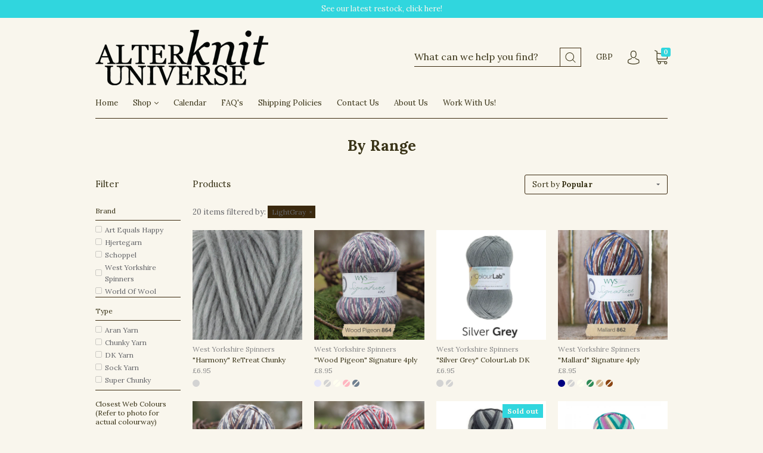

--- FILE ---
content_type: text/html; charset=utf-8
request_url: https://alterknituniverse.co.uk/collections/by-range/lightgray
body_size: 85408
content:
<!doctype html>
<!--[if IE 9]> <html class="ie9 no-js" lang="en"> <![endif]-->
<!--[if (gt IE 9)|!(IE)]><!--> <html class="no-js" lang="en"> <!--<![endif]-->
<head>
  <meta charset="utf-8">
<meta http-equiv="X-UA-Compatible" content="IE=edge,chrome=1">

<title>
  By Range

  
    &#8211; LightGray
  

  

  
    &#8211; Alterknit Universe
  
</title>





<link rel="canonical" href="https://alterknituniverse.co.uk/collections/by-range/lightgray" />
<meta name="viewport" content="width=device-width" />

<meta property="og:site_name" content="Alterknit Universe">
<meta property="og:url" content="https://alterknituniverse.co.uk/collections/by-range/lightgray">
<meta name="twitter:url" content="https://alterknituniverse.co.uk/collections/by-range/lightgray">
<meta name="twitter:card" content="summary">


  <meta property="og:type" content="website">
  <meta property="og:title" content="By Range">
  <meta name="twitter:title" content="By Range">



  <meta name="twitter:site" content="@aushopuk">




  <script>window.performance && window.performance.mark && window.performance.mark('shopify.content_for_header.start');</script><meta id="shopify-digital-wallet" name="shopify-digital-wallet" content="/26935732/digital_wallets/dialog">
<meta name="shopify-checkout-api-token" content="819b924ff013dfb263ad1cec9bf13dd2">
<meta id="in-context-paypal-metadata" data-shop-id="26935732" data-venmo-supported="false" data-environment="production" data-locale="en_US" data-paypal-v4="true" data-currency="GBP">
<link rel="alternate" type="application/atom+xml" title="Feed" href="/collections/by-range/lightgray.atom" />
<link rel="alternate" type="application/json+oembed" href="https://alterknituniverse.co.uk/collections/by-range/lightgray.oembed">
<script async="async" src="/checkouts/internal/preloads.js?locale=en-GB"></script>
<link rel="preconnect" href="https://shop.app" crossorigin="anonymous">
<script async="async" src="https://shop.app/checkouts/internal/preloads.js?locale=en-GB&shop_id=26935732" crossorigin="anonymous"></script>
<script id="apple-pay-shop-capabilities" type="application/json">{"shopId":26935732,"countryCode":"GB","currencyCode":"GBP","merchantCapabilities":["supports3DS"],"merchantId":"gid:\/\/shopify\/Shop\/26935732","merchantName":"Alterknit Universe","requiredBillingContactFields":["postalAddress","email"],"requiredShippingContactFields":["postalAddress","email"],"shippingType":"shipping","supportedNetworks":["visa","maestro","masterCard","amex","discover","elo"],"total":{"type":"pending","label":"Alterknit Universe","amount":"1.00"},"shopifyPaymentsEnabled":true,"supportsSubscriptions":true}</script>
<script id="shopify-features" type="application/json">{"accessToken":"819b924ff013dfb263ad1cec9bf13dd2","betas":["rich-media-storefront-analytics"],"domain":"alterknituniverse.co.uk","predictiveSearch":true,"shopId":26935732,"locale":"en"}</script>
<script>var Shopify = Shopify || {};
Shopify.shop = "alterknit-universe.myshopify.com";
Shopify.locale = "en";
Shopify.currency = {"active":"GBP","rate":"1.0"};
Shopify.country = "GB";
Shopify.theme = {"name":"Capital","id":19353468970,"schema_name":"Capital","schema_version":"2.0.0","theme_store_id":812,"role":"main"};
Shopify.theme.handle = "null";
Shopify.theme.style = {"id":null,"handle":null};
Shopify.cdnHost = "alterknituniverse.co.uk/cdn";
Shopify.routes = Shopify.routes || {};
Shopify.routes.root = "/";</script>
<script type="module">!function(o){(o.Shopify=o.Shopify||{}).modules=!0}(window);</script>
<script>!function(o){function n(){var o=[];function n(){o.push(Array.prototype.slice.apply(arguments))}return n.q=o,n}var t=o.Shopify=o.Shopify||{};t.loadFeatures=n(),t.autoloadFeatures=n()}(window);</script>
<script>
  window.ShopifyPay = window.ShopifyPay || {};
  window.ShopifyPay.apiHost = "shop.app\/pay";
  window.ShopifyPay.redirectState = null;
</script>
<script id="shop-js-analytics" type="application/json">{"pageType":"collection"}</script>
<script defer="defer" async type="module" src="//alterknituniverse.co.uk/cdn/shopifycloud/shop-js/modules/v2/client.init-shop-cart-sync_BN7fPSNr.en.esm.js"></script>
<script defer="defer" async type="module" src="//alterknituniverse.co.uk/cdn/shopifycloud/shop-js/modules/v2/chunk.common_Cbph3Kss.esm.js"></script>
<script defer="defer" async type="module" src="//alterknituniverse.co.uk/cdn/shopifycloud/shop-js/modules/v2/chunk.modal_DKumMAJ1.esm.js"></script>
<script type="module">
  await import("//alterknituniverse.co.uk/cdn/shopifycloud/shop-js/modules/v2/client.init-shop-cart-sync_BN7fPSNr.en.esm.js");
await import("//alterknituniverse.co.uk/cdn/shopifycloud/shop-js/modules/v2/chunk.common_Cbph3Kss.esm.js");
await import("//alterknituniverse.co.uk/cdn/shopifycloud/shop-js/modules/v2/chunk.modal_DKumMAJ1.esm.js");

  window.Shopify.SignInWithShop?.initShopCartSync?.({"fedCMEnabled":true,"windoidEnabled":true});

</script>
<script>
  window.Shopify = window.Shopify || {};
  if (!window.Shopify.featureAssets) window.Shopify.featureAssets = {};
  window.Shopify.featureAssets['shop-js'] = {"shop-cart-sync":["modules/v2/client.shop-cart-sync_CJVUk8Jm.en.esm.js","modules/v2/chunk.common_Cbph3Kss.esm.js","modules/v2/chunk.modal_DKumMAJ1.esm.js"],"init-fed-cm":["modules/v2/client.init-fed-cm_7Fvt41F4.en.esm.js","modules/v2/chunk.common_Cbph3Kss.esm.js","modules/v2/chunk.modal_DKumMAJ1.esm.js"],"init-shop-email-lookup-coordinator":["modules/v2/client.init-shop-email-lookup-coordinator_Cc088_bR.en.esm.js","modules/v2/chunk.common_Cbph3Kss.esm.js","modules/v2/chunk.modal_DKumMAJ1.esm.js"],"init-windoid":["modules/v2/client.init-windoid_hPopwJRj.en.esm.js","modules/v2/chunk.common_Cbph3Kss.esm.js","modules/v2/chunk.modal_DKumMAJ1.esm.js"],"shop-button":["modules/v2/client.shop-button_B0jaPSNF.en.esm.js","modules/v2/chunk.common_Cbph3Kss.esm.js","modules/v2/chunk.modal_DKumMAJ1.esm.js"],"shop-cash-offers":["modules/v2/client.shop-cash-offers_DPIskqss.en.esm.js","modules/v2/chunk.common_Cbph3Kss.esm.js","modules/v2/chunk.modal_DKumMAJ1.esm.js"],"shop-toast-manager":["modules/v2/client.shop-toast-manager_CK7RT69O.en.esm.js","modules/v2/chunk.common_Cbph3Kss.esm.js","modules/v2/chunk.modal_DKumMAJ1.esm.js"],"init-shop-cart-sync":["modules/v2/client.init-shop-cart-sync_BN7fPSNr.en.esm.js","modules/v2/chunk.common_Cbph3Kss.esm.js","modules/v2/chunk.modal_DKumMAJ1.esm.js"],"init-customer-accounts-sign-up":["modules/v2/client.init-customer-accounts-sign-up_CfPf4CXf.en.esm.js","modules/v2/client.shop-login-button_DeIztwXF.en.esm.js","modules/v2/chunk.common_Cbph3Kss.esm.js","modules/v2/chunk.modal_DKumMAJ1.esm.js"],"pay-button":["modules/v2/client.pay-button_CgIwFSYN.en.esm.js","modules/v2/chunk.common_Cbph3Kss.esm.js","modules/v2/chunk.modal_DKumMAJ1.esm.js"],"init-customer-accounts":["modules/v2/client.init-customer-accounts_DQ3x16JI.en.esm.js","modules/v2/client.shop-login-button_DeIztwXF.en.esm.js","modules/v2/chunk.common_Cbph3Kss.esm.js","modules/v2/chunk.modal_DKumMAJ1.esm.js"],"avatar":["modules/v2/client.avatar_BTnouDA3.en.esm.js"],"init-shop-for-new-customer-accounts":["modules/v2/client.init-shop-for-new-customer-accounts_CsZy_esa.en.esm.js","modules/v2/client.shop-login-button_DeIztwXF.en.esm.js","modules/v2/chunk.common_Cbph3Kss.esm.js","modules/v2/chunk.modal_DKumMAJ1.esm.js"],"shop-follow-button":["modules/v2/client.shop-follow-button_BRMJjgGd.en.esm.js","modules/v2/chunk.common_Cbph3Kss.esm.js","modules/v2/chunk.modal_DKumMAJ1.esm.js"],"checkout-modal":["modules/v2/client.checkout-modal_B9Drz_yf.en.esm.js","modules/v2/chunk.common_Cbph3Kss.esm.js","modules/v2/chunk.modal_DKumMAJ1.esm.js"],"shop-login-button":["modules/v2/client.shop-login-button_DeIztwXF.en.esm.js","modules/v2/chunk.common_Cbph3Kss.esm.js","modules/v2/chunk.modal_DKumMAJ1.esm.js"],"lead-capture":["modules/v2/client.lead-capture_DXYzFM3R.en.esm.js","modules/v2/chunk.common_Cbph3Kss.esm.js","modules/v2/chunk.modal_DKumMAJ1.esm.js"],"shop-login":["modules/v2/client.shop-login_CA5pJqmO.en.esm.js","modules/v2/chunk.common_Cbph3Kss.esm.js","modules/v2/chunk.modal_DKumMAJ1.esm.js"],"payment-terms":["modules/v2/client.payment-terms_BxzfvcZJ.en.esm.js","modules/v2/chunk.common_Cbph3Kss.esm.js","modules/v2/chunk.modal_DKumMAJ1.esm.js"]};
</script>
<script>(function() {
  var isLoaded = false;
  function asyncLoad() {
    if (isLoaded) return;
    isLoaded = true;
    var urls = ["https:\/\/chimpstatic.com\/mcjs-connected\/js\/users\/525c618ac9abf548b8628ff09\/b1d10add88ac07d47a08c015f.js?shop=alterknit-universe.myshopify.com","https:\/\/inffuse.eventscalendar.co\/plugins\/shopify\/loader.js?app=calendar\u0026shop=alterknit-universe.myshopify.com\u0026shop=alterknit-universe.myshopify.com","https:\/\/instafeed.nfcube.com\/cdn\/fd4b4c0506618e828a8069b1484e773e.js?shop=alterknit-universe.myshopify.com","https:\/\/cdn.shopify.com\/s\/files\/1\/2693\/5732\/t\/3\/assets\/tipo.booking.init.js?shop=alterknit-universe.myshopify.com","\/\/cdn.shopify.com\/proxy\/703671f2c5d9254d6a5d9692a8a0e98c33da5d43a6c0a812d3dfe13da6c7a2f8\/s.pandect.es\/v0\/gdpr-cookie-consent.min.js?shop=alterknit-universe.myshopify.com\u0026sp-cache-control=cHVibGljLCBtYXgtYWdlPTkwMA"];
    for (var i = 0; i < urls.length; i++) {
      var s = document.createElement('script');
      s.type = 'text/javascript';
      s.async = true;
      s.src = urls[i];
      var x = document.getElementsByTagName('script')[0];
      x.parentNode.insertBefore(s, x);
    }
  };
  if(window.attachEvent) {
    window.attachEvent('onload', asyncLoad);
  } else {
    window.addEventListener('load', asyncLoad, false);
  }
})();</script>
<script id="__st">var __st={"a":26935732,"offset":0,"reqid":"010224bf-b6ae-45ba-a2d4-d9bc3070d602-1769726947","pageurl":"alterknituniverse.co.uk\/collections\/by-range\/lightgray","u":"fde8f50236b1","p":"collection","rtyp":"collection","rid":175268331555};</script>
<script>window.ShopifyPaypalV4VisibilityTracking = true;</script>
<script id="captcha-bootstrap">!function(){'use strict';const t='contact',e='account',n='new_comment',o=[[t,t],['blogs',n],['comments',n],[t,'customer']],c=[[e,'customer_login'],[e,'guest_login'],[e,'recover_customer_password'],[e,'create_customer']],r=t=>t.map((([t,e])=>`form[action*='/${t}']:not([data-nocaptcha='true']) input[name='form_type'][value='${e}']`)).join(','),a=t=>()=>t?[...document.querySelectorAll(t)].map((t=>t.form)):[];function s(){const t=[...o],e=r(t);return a(e)}const i='password',u='form_key',d=['recaptcha-v3-token','g-recaptcha-response','h-captcha-response',i],f=()=>{try{return window.sessionStorage}catch{return}},m='__shopify_v',_=t=>t.elements[u];function p(t,e,n=!1){try{const o=window.sessionStorage,c=JSON.parse(o.getItem(e)),{data:r}=function(t){const{data:e,action:n}=t;return t[m]||n?{data:e,action:n}:{data:t,action:n}}(c);for(const[e,n]of Object.entries(r))t.elements[e]&&(t.elements[e].value=n);n&&o.removeItem(e)}catch(o){console.error('form repopulation failed',{error:o})}}const l='form_type',E='cptcha';function T(t){t.dataset[E]=!0}const w=window,h=w.document,L='Shopify',v='ce_forms',y='captcha';let A=!1;((t,e)=>{const n=(g='f06e6c50-85a8-45c8-87d0-21a2b65856fe',I='https://cdn.shopify.com/shopifycloud/storefront-forms-hcaptcha/ce_storefront_forms_captcha_hcaptcha.v1.5.2.iife.js',D={infoText:'Protected by hCaptcha',privacyText:'Privacy',termsText:'Terms'},(t,e,n)=>{const o=w[L][v],c=o.bindForm;if(c)return c(t,g,e,D).then(n);var r;o.q.push([[t,g,e,D],n]),r=I,A||(h.body.append(Object.assign(h.createElement('script'),{id:'captcha-provider',async:!0,src:r})),A=!0)});var g,I,D;w[L]=w[L]||{},w[L][v]=w[L][v]||{},w[L][v].q=[],w[L][y]=w[L][y]||{},w[L][y].protect=function(t,e){n(t,void 0,e),T(t)},Object.freeze(w[L][y]),function(t,e,n,w,h,L){const[v,y,A,g]=function(t,e,n){const i=e?o:[],u=t?c:[],d=[...i,...u],f=r(d),m=r(i),_=r(d.filter((([t,e])=>n.includes(e))));return[a(f),a(m),a(_),s()]}(w,h,L),I=t=>{const e=t.target;return e instanceof HTMLFormElement?e:e&&e.form},D=t=>v().includes(t);t.addEventListener('submit',(t=>{const e=I(t);if(!e)return;const n=D(e)&&!e.dataset.hcaptchaBound&&!e.dataset.recaptchaBound,o=_(e),c=g().includes(e)&&(!o||!o.value);(n||c)&&t.preventDefault(),c&&!n&&(function(t){try{if(!f())return;!function(t){const e=f();if(!e)return;const n=_(t);if(!n)return;const o=n.value;o&&e.removeItem(o)}(t);const e=Array.from(Array(32),(()=>Math.random().toString(36)[2])).join('');!function(t,e){_(t)||t.append(Object.assign(document.createElement('input'),{type:'hidden',name:u})),t.elements[u].value=e}(t,e),function(t,e){const n=f();if(!n)return;const o=[...t.querySelectorAll(`input[type='${i}']`)].map((({name:t})=>t)),c=[...d,...o],r={};for(const[a,s]of new FormData(t).entries())c.includes(a)||(r[a]=s);n.setItem(e,JSON.stringify({[m]:1,action:t.action,data:r}))}(t,e)}catch(e){console.error('failed to persist form',e)}}(e),e.submit())}));const S=(t,e)=>{t&&!t.dataset[E]&&(n(t,e.some((e=>e===t))),T(t))};for(const o of['focusin','change'])t.addEventListener(o,(t=>{const e=I(t);D(e)&&S(e,y())}));const B=e.get('form_key'),M=e.get(l),P=B&&M;t.addEventListener('DOMContentLoaded',(()=>{const t=y();if(P)for(const e of t)e.elements[l].value===M&&p(e,B);[...new Set([...A(),...v().filter((t=>'true'===t.dataset.shopifyCaptcha))])].forEach((e=>S(e,t)))}))}(h,new URLSearchParams(w.location.search),n,t,e,['guest_login'])})(!0,!0)}();</script>
<script integrity="sha256-4kQ18oKyAcykRKYeNunJcIwy7WH5gtpwJnB7kiuLZ1E=" data-source-attribution="shopify.loadfeatures" defer="defer" src="//alterknituniverse.co.uk/cdn/shopifycloud/storefront/assets/storefront/load_feature-a0a9edcb.js" crossorigin="anonymous"></script>
<script crossorigin="anonymous" defer="defer" src="//alterknituniverse.co.uk/cdn/shopifycloud/storefront/assets/shopify_pay/storefront-65b4c6d7.js?v=20250812"></script>
<script data-source-attribution="shopify.dynamic_checkout.dynamic.init">var Shopify=Shopify||{};Shopify.PaymentButton=Shopify.PaymentButton||{isStorefrontPortableWallets:!0,init:function(){window.Shopify.PaymentButton.init=function(){};var t=document.createElement("script");t.src="https://alterknituniverse.co.uk/cdn/shopifycloud/portable-wallets/latest/portable-wallets.en.js",t.type="module",document.head.appendChild(t)}};
</script>
<script data-source-attribution="shopify.dynamic_checkout.buyer_consent">
  function portableWalletsHideBuyerConsent(e){var t=document.getElementById("shopify-buyer-consent"),n=document.getElementById("shopify-subscription-policy-button");t&&n&&(t.classList.add("hidden"),t.setAttribute("aria-hidden","true"),n.removeEventListener("click",e))}function portableWalletsShowBuyerConsent(e){var t=document.getElementById("shopify-buyer-consent"),n=document.getElementById("shopify-subscription-policy-button");t&&n&&(t.classList.remove("hidden"),t.removeAttribute("aria-hidden"),n.addEventListener("click",e))}window.Shopify?.PaymentButton&&(window.Shopify.PaymentButton.hideBuyerConsent=portableWalletsHideBuyerConsent,window.Shopify.PaymentButton.showBuyerConsent=portableWalletsShowBuyerConsent);
</script>
<script data-source-attribution="shopify.dynamic_checkout.cart.bootstrap">document.addEventListener("DOMContentLoaded",(function(){function t(){return document.querySelector("shopify-accelerated-checkout-cart, shopify-accelerated-checkout")}if(t())Shopify.PaymentButton.init();else{new MutationObserver((function(e,n){t()&&(Shopify.PaymentButton.init(),n.disconnect())})).observe(document.body,{childList:!0,subtree:!0})}}));
</script>
<link id="shopify-accelerated-checkout-styles" rel="stylesheet" media="screen" href="https://alterknituniverse.co.uk/cdn/shopifycloud/portable-wallets/latest/accelerated-checkout-backwards-compat.css" crossorigin="anonymous">
<style id="shopify-accelerated-checkout-cart">
        #shopify-buyer-consent {
  margin-top: 1em;
  display: inline-block;
  width: 100%;
}

#shopify-buyer-consent.hidden {
  display: none;
}

#shopify-subscription-policy-button {
  background: none;
  border: none;
  padding: 0;
  text-decoration: underline;
  font-size: inherit;
  cursor: pointer;
}

#shopify-subscription-policy-button::before {
  box-shadow: none;
}

      </style>

<script>window.performance && window.performance.mark && window.performance.mark('shopify.content_for_header.end');</script>
  <script type="text/javascript">
  var Tipo = Tipo || {};
  Tipo.Booking = Tipo.Booking || {};
  Tipo.Booking.appUrl = 'https://booking.tipo.io';
  Tipo.Booking.shop = {
    id: 14016,
    url : 'alterknit-universe.myshopify.com',
    domain : 'alterknituniverse.co.uk',
    locale: 'en',
    plan : {"id":1,"version":"1","plan":"BETA","feature":"{\"employee\":-1,\"product\":-1,\"location\":-1,\"extraFieldSet\":true,\"hideBrand\":false,\"googleCalendar\":false,\"zoom\":false,\"googleSheet\":false,\"activeCampaign\":false,\"mailchimp\":false,\"klaviyo\":false,\"getResponse\":false,\"hubspot\":false,\"omnisend\":false,\"sendInBlue\":false}","price":"0.00","type":"month","status":1,"created_at":null,"updated_at":"2023-05-08 01:56:42"}
  };
  Tipo.Booking.locale = "en";
  Tipo.Booking.countryCode = ['gb'];
  

  

    Tipo.Booking.settings = {"general":{"hide_add_to_cart":"2","hide_buy_now":"2","redirect_url":null,"allow_bring_more":true,"confirm_to":"cart","time_format":"12h","multipleEmployees":"1","multipleLocations":"1","formatDate":"MMM-DD-YYYY","formatDateServe":"M-d-Y","formatDateTime":"MMM-DD-YYYY hh:mm a","formatTime":"hh:mm a","weekStart":"1"},"booking":{"text_price_color":"#000000","timeBlock":"fixed","stepping":"60","font":"Georgia","primary_color":"#1fd3c0","cancel_button":"#ffffff","text_color":"#000000","calender_background_color":"#2b3360","calender_text_color":"#ffffff","day_off_color":"#a3a3a3","time_slot_color":"#e2a31a","time_slot_color_hover":"#df9f47","selected_time_slot_color":"#ffd153","background_color_calendar":"#2b3360","background_image":"https:\/\/cdn.shopify.com\/s\/files\/1\/2693\/5732\/files\/614df3784aff3_1632498552_c0963b27-ebe7-45e4-a425-afa349e66d40.jpg?v=1695377726","selected_day_color":"#1fd3c0","time_slot_color_selected":"#50e3c2","background_color_box_message_time_slot_no_available":"#e9e9e9","text_color_text_box_message_time_slot_no_available":"#424242","time_slot_no_available_color":"#a3a3a3","sortProduct":{"type":1,"sortProductAuto":"asc","sortProductManually":["4823345102883","6578375262243","6578404622371","6591348539427","6622385405987","6622414798883","6622418567203","755768131626","6622423515171","6805751562275"]},"statusDefault":"2"},"translation":{"languageDatepicker":"en-US","customDatePickerDays":"Sunday, Monday, Tuesday, Wednesday, Thursday, Friday, Saturday","customDatePickerDaysShort":"Sun, Mon, Tue, Wed, Thu, Fri, Sat","customDatePickerDaysMin":"Su, Mo, Tu, We, Th, Fr, Sa","customDatePickerMonths":"January, February, March, April, May, June, July, August, September, October, November, December","customDatePickerMonthsShort":"Jan, Feb, Mar, Apr, May, Jun, Jul, Aug, Sep, Oct, Nov, Dec","widget":{"default":{"please_select":"Please select","training":"Training","trainer":"Trainer","bringing_anyone":"Bringing anyone with you?","num_of_additional":"Number of Additional People","date_and_time":"Pick date & time","continue":"Continue","total_price":"Total Price","confirm":"Confirm","cancel":"Cancel","thank_you":"Thank you! Your booking is completed","date":"Date","time":"Time","datetime":"Date Time","duration":"Duration","location":"Location","first_name":"First name","last_name":"Last name","phone":"Phone","email":"Email","address":"Address","address_2":"Address 2","status":"Status","country":"Country","full_name":"Fullname","product":"Service","product_placeholder":"Select your service","variant":"Variant","variant_placeholder":"Select your variant","location_placeholder":"Select a location","employee":"Employee","employee_placeholder":"Select an employee","quantity":"Quantity","back":"Back","payment":"Payment","you_can_only_bring":"You can only bring {number} people","not_available":"Selected service is currently not available.","no_employee":"No employee","no_location":"No location","is_required":"This field is required.","valid_phone_number":"Please enter a valid phone number.","valid_email":"Please enter a valid email.","time_slot_no_available":"This slot is no longer available","price":"Price","export_file_isc":"Export to file isc","confirm_free_booking_successfully":"Thank for your booking. We will get back to you shortly.","confirm_free_booking_unsuccessfully":"Whoops, looks like something went wrong.","duration_unit":"minutes"}},"price":"Price","not_available":"Selected training is currently not available."},"free_form":{"first_name":{"enable":true,"label":"First name","required":true},"last_name":{"enable":true,"label":"Last name","required":true},"phone_number":{"enable":false,"label":"Phone number","required":true},"email":{"label":"Email","required":true,"enable":true}},"languageDatepicker":{"days":["Sunday","Monday","Tuesday","Wednesday","Thursday","Friday","Saturday"],"daysShort":["Sun","Mon","Tue","Wed","Thu","Fri","Sat"],"daysMin":["Su","Mo","Tu","We","Th","Fr","Sa"],"months":["January","February","March","April","May","June","July","August","September","October","November","December"],"monthsShort":["Jan","Feb","Mar","Apr","May","Jun","Jul","Aug","Sep","Oct","Nov","Dec"]}}
  Tipo.Booking.page = {
    type : 'collection'
  };
  Tipo.Booking.money_format = '£{{amount}}';
  Tipo.Booking.timezone = {
    shop : 'Europe/London',
    server : 'UTC'
  }
  Tipo.Booking.configs = {
    locations : [{"id":17024,"name":"Alterknit Universe (In Store)","employee_ids":[22876]},{"id":17031,"name":"Online","employee_ids":[22880]}],
    employees : [{"id":22876,"first_name":"Kim","last_name":"Smith","avatar":"5fa5878631f1b_1604683654.png","location_ids":[17024]},{"id":22880,"first_name":"Knitting Knights On Zoom","last_name":"(Kim Smith)","avatar":"5fa5932469072_1604686628.png","location_ids":[17031]}]
  };
  Tipo.Booking.configs.products = [
        ...[{"id":"6622423515171","title":"Beginners crochet workshop with Kim :: Pick your time!","handle":"beginners-crochet-workshop-with-kim-pick-your-time-1","capacity":{"rule":{"39511901765667":4},"type":"variant"},"extra_filed_set_id":null,"note":null,"is_free":0,"available_time_basis":"employees","payment":[],"duration":{"type":"variant","rule":[{"duration":180,"value":"39511901765667"}]},"location_ids":[17024],"employee_ids":[22876]},{"id":"6622385405987","title":"Beginners knitting workshop - Pick your time!","handle":"beginners-knitting-workshop-pick-your-time","capacity":{"rule":{"39511817748515":4},"type":"variant"},"extra_filed_set_id":null,"note":"Beginners knitting workshop with Kim - Pick your time!","is_free":0,"available_time_basis":"employees","payment":[],"duration":{"type":"variant","rule":[{"duration":180,"value":"39511817748515"}]},"location_ids":[17024],"employee_ids":[22876]},{"id":"6622414798883","title":"Card your own Batt :: Pick your time!","handle":"card-your-own-batt-pick-your-time","capacity":{"type":"product","rule":1},"extra_filed_set_id":null,"note":"Card your own Batt :: Pick your time!","is_free":0,"available_time_basis":"employees","payment":[],"duration":{"type":"product","rule":60},"location_ids":[17024],"employee_ids":[22876]},{"id":"6805751562275","title":"Crochet Amigurumi workshop with Kim :: Pick your time!","handle":"crochet-amigurumi-workshop-with-kim-pick-your-time","capacity":{"type":"variant","rule":{"39960896864291":3}},"extra_filed_set_id":null,"note":null,"is_free":0,"available_time_basis":"employees","payment":[],"duration":{"type":"variant","rule":[{"duration":180,"value":"39960896864291"}]},"location_ids":[17024],"employee_ids":[22876]},{"id":"755768131626","title":"Easy\/Skilled Knitting Socks :: Pick your time!","handle":"easy-skilled-knitting-workshop-with-kim","capacity":{"type":"product","rule":"4"},"extra_filed_set_id":null,"note":"Easy\/Skilled Knitting Socks :: Pick your time!","is_free":0,"available_time_basis":"employees","payment":[],"duration":{"type":"product","rule":180},"location_ids":[17024],"employee_ids":[22876]},{"id":"6591348539427","title":"Knitting Knights (all crafts welcome) :: Every Sunday 1pm-5pm","handle":"knitting-knights-every-sunday-1pm-5pm","capacity":{"type":"product","rule":"4"},"extra_filed_set_id":null,"note":null,"is_free":0,"available_time_basis":"product","payment":[],"duration":{"type":"product","rule":240},"location_ids":[17024],"employee_ids":[]},{"id":"4823345102883","title":"Knitting Knights- Zoom Call!  :: Every Sunday 3pm-5pm","handle":"knitting-knights-zoom-call-8th-nov-2020","capacity":{"type":"product","rule":"20"},"extra_filed_set_id":3478,"note":"Pick which Sunday you'd like to join us on next screen. You can book on the same day, as long as it's before 1pm (when we send the e-mails out!)","is_free":0,"available_time_basis":"employees","payment":[],"duration":{"type":"product","rule":120},"location_ids":[17031],"employee_ids":[22880]},{"id":"6578375262243","title":"Knitting Surgery :: One-on-One with Kim","handle":"knitting-surgery","capacity":{"type":"product","rule":1},"extra_filed_set_id":null,"note":null,"is_free":0,"available_time_basis":"employees","payment":[],"duration":{"type":"product","rule":"30"},"location_ids":[17024],"employee_ids":[22876]},{"id":"6622418567203","title":"Learn To Spin :: Pick your time!","handle":"learn-to-spin-pick-your-time","capacity":{"rule":{"39511879221283":3},"type":"variant"},"extra_filed_set_id":null,"note":"Learn To Spin :: Pick your time!","is_free":0,"available_time_basis":"employees","payment":[],"duration":{"type":"variant","rule":[{"duration":240,"value":"39511879221283"}]},"location_ids":[17024],"employee_ids":[22876]},{"id":"6578404622371","title":"Learn to Spin :: Spinning wheel","handle":"learn-to-spin-spinning-wheel","capacity":{"rule":{"39366758531107":1},"type":"variant"},"extra_filed_set_id":null,"note":null,"is_free":0,"available_time_basis":"employees","payment":[],"duration":{"type":"variant","rule":[{"duration":240,"value":"39366758531107"}]},"location_ids":[17024],"employee_ids":[22876]}],
      ]
  Tipo.Booking.trans = Tipo.Booking.settings.translation.widget[Tipo.Booking.locale] || Tipo.Booking.settings.translation.widget.default
</script>
<textarea style="display:none !important" class="tipo-money-format">£{{amount}}</textarea>
<style>
  .tpb-booking-form *{
    font-family: Georgia;
  }
  .tpb-booking-form .copyright{
    display: none;
  }
  .tpb-booking-form .tpb-box .tpb-form-control .tpb-text-price{
    color: #000000;
  }
  .tpb-booking-form .tpb-box .tpb-form-control label,
  .tpb-booking-form .tpb-box .tpb-form-control #tpb-message-bring_qty,
  .tpb-booking-form .tpb-box .tpb-form-control .ss-single-selected,
  .tpb-booking-form .tpb-box .tpb-form-control #tpb-productTitle-input,
  .tpb-booking-form .tpb-box .extra-fields .element,
  .tpb-booking-form .tpb-box .extra-fields .element label,
  .tpb-booking-form .tpb-box .extra-fields .element input,
  .tpb-booking-form .tpb-box .extra-fields .element textarea,
  .tpb-booking-form .tpb-box .extra-fields .element select,
  .tpb-booking-form .tpb-box .label,
  .tpb-booking-form .tpb-box .booking-info{
    color: #000000;
  }
  .tpb-booking-form .tpb-box .content .step1 {
    background-image: url('https://booking.tipo.io');
  }
  .tpb-booking-form .tpb-box .content .step1 .inner-step h5{
    color: #000000;
  }
  .tpb-message_not-available,
  .tpb-message_not-available .dismiss svg {
    color: #000000;
  }
  .tpb-box .action .continue-button,
  .tpb-box .action .confirm-button,
  .tpb-box .action .confirm-button.loading .spinner{
    background-color: #1fd3c0;
  }
  .tpb-box .action .back-button{
    color: #000000;
  }
  .tpb-form-control.price p {
    color: #000000;
  }

  /* Next Step */
  .tpb-box .content .step2{
    background: #2b3360;
  }
  .tpb-box .content .confirm .product-info .title,
  .tpb-box .content .confirm .booking-info,
  .tpb-box .content .confirm .booking-info label
  .tpb-box .content .confirm .extra-fields .element *,
  .tpb-box .content .confirm .extra-fields .element .ss-single-selected,
  .tpb-box .content .confirm .extra-fields .tpb-radio-group,
  .tpb-box .content .confirm .extra-fields .tpb-radio-group [type="radio"]:not(:checked) + label,
  .tpb-box .content .confirm .subtotal > .g-row ,
  .success_message_when_free_booking,
  .tpb-wrapper-btnExport,
  .tpb-wrapper-btnExport .tpb-btnExport .tpb-btnExport-title .tpb-btnExport-title_text,
  .infoBooking,
  .infoBooking label,
  .confirmBookingFree_action,
  .confirmBookingFree_action a div span,
  {
    color: #000000;
  }
  .tpb-box .content .confirm .extra-fields .tpb-checkbox .ctx:hover span:first-child
  .tpb-box .content .confirm .extra-fields .tpb-checkbox .inp-box:checked + .ctx span:first-child
  {
    border-color: #000000;
  }
  .tpb-box .content .confirm .extra-fields .tpb-radio-group [type="radio"]:checked + label:after,
  .tpb-box .content .confirm .extra-fields .tpb-checkbox .inp-box:checked + .ctx span:first-child{
    background: #000000;
  }
  .tpb-box .content .confirm .subtotal > .g-row .value{
    color: #1fd3c0;
  }
  .tpb-datepicker .datepicker-panel > ul > li {
    color: #ffffff;
  }
  .tpb-datepicker .datepicker-panel > ul > li:hover{
    background: #df9f47;
  }
  .tpb-datepicker .datepicker-panel > ul > li.disabled{
    color: #a3a3a3;
  }
  .tpb-datepicker .datepicker-panel > ul > li.picked{
    background: #1fd3c0;
  }
  .tpb-timepicker .radiobtn{
    color: #ffffff;
  }
  .tpb-timepicker .radiobtn .tooltip{
    background-color: #e9e9e9;
    color: #424242;
  }
  .tpb-timepicker .radiobtn label{
    background: #e2a31a;
    color: #ffffff;
  }
  .tpb-timepicker .radiobtn label:hover {
    background: #df9f47;
  }
  .tpb-timepicker .radiobtn label.disabled {
    background: #a3a3a3;
  }
  .tpb-timepicker .radiobtn input[type="radio"]:checked + label,
  .tpb-timepicker .radiobtn input[type="checkbox"]:checked + label {
    background: #50e3c2;
  }

  /* History */
  #tpb-history-booking * {
    font-family: Georgia;
  }
  #tpb-history-booking .tpb-table tr th{
    color: #000000;
  }
  #tpb-history-booking .copyright {
    display: none;
  }
</style>
<script src='//alterknituniverse.co.uk/cdn/shop/t/3/assets/tipo.booking.index.min.js?v=3983297933424541341687041940' defer ></script>
  







  <link href="//fonts.googleapis.com/css?family=Lora:400,400i,700,700i|Lora:400,400i,700,700i" rel="stylesheet" type="text/css" media="all" />


  <link href="//alterknituniverse.co.uk/cdn/shop/t/3/assets/theme.scss.css?v=82691950981904621381514930665" rel="stylesheet" type="text/css" media="all" />
  
<script>
  window.Theme = {};
  Theme = {"colorAccent":"#30d6de","colorBackground":"#f9f6ed","colorBody":"#646569","colorBorder":"#3b290e","colorHeader":"#393317","primaryFont":"google__Lora:400,400i,700,700i","secondaryFont":"google__Lora:400,400i,700,700i","productItemAspect":"1","productBrand":true,"productItemVendorCollection":false,"productColorSwatches":"Closest Web Colours (Refer to photo for actual colourway)","productSizeSwatches":"Size","productStockLevel":5,"productHover":"2","shareFacebook":true,"shareTwitter":true,"sharePinterest":true,"shareGoogle":true,"shareFancy":true,"socialBehance":"","socialDribbble":"","socialFacebook":"https:\/\/www.facebook.com\/ArtEqualsHappy\/","socialFlickr":"","socialGoogle":"","socialInstagram":"https:\/\/www.instagram.com\/aushopuk\/","socialLinkedin":"","socialMedium":"","socialPinterest":"https:\/\/www.pinterest.co.uk\/kimsmithhappy\/","socialProducthunt":"","socialRss":"","socialTumblr":"","socialTwitter":"http:\/\/twitter.com\/aushopuk","socialVimeo":"","socialYoutube":"http:\/\/youtube.com\/kimsmithhappy","favicon":null,"currencySwitcher":true,"currency-switcher-format":"money_with_currency_format","currency-switcher-supported-currencies":"INR GBP CAD USD AUD EUR JPY","checkout_header_image":null,"checkout_logo_image":"\/\/alterknituniverse.co.uk\/cdn\/shop\/files\/AULOGO_Converted_3.png?v=1613547008","checkout_logo_position":"left","checkout_logo_size":"medium","checkout_body_background_image":null,"checkout_body_background_color":"#f9f6ed","checkout_input_background_color_mode":"white","checkout_sidebar_background_image":null,"checkout_sidebar_background_color":"#fafafa","checkout_heading_font":"Lora","checkout_body_font":"Helvetica Neue","checkout_accent_color":"#30d6de","checkout_button_color":"#38280e","checkout_error_color":"#ff6d6d","headerAccountContact":true,"customer_layout":"customer_area"};
  Theme.moneyFormat = "£{{amount}}";

  
    Theme.currency = 'GBP';
    Theme.currencySwitcherFormat = 'money_with_currency_format';
    Theme.moneyFormatCurrency = "£{{amount}} GBP";
    Theme.moneyFormat = "£{{amount}} GBP";
  

  

  Theme.localization = {};

  Theme.localization.account = {
    addressConfirmDelete: 'Are you sure you wish to delete this address?',
    addressSelectProvince: 'Select a State/Province'
  };

  Theme.localization.header = {
    percentOff: 'Currently *percent* off'
  };

  Theme.localization.modules = {
    instagram: {
      followUs: 'Follow us on Instagram *username*'
    }
  }

  Theme.localization.collection = {
    brand: 'Brand',
    type: 'Type'
  };

  Theme.localization.product = {
    addToCart: 'Add to Cart',
    soldOut: 'Sold out',
    onSale: 'On Sale',
    unavailable: 'Unavailable',
    added: '*item* has been added to your cart.',
    and_up: '+',
    lowStock: 'Only *stock* left',
    viewProduct: 'View product',
    percentOff: '*percent* off'
  };

  Theme.localization.cart = {
    itemRemoved: '{{ product_title }} has been removed from your cart.',
    shipping: {
      submit: 'Get shipping estimate',
      calculating: 'Calculating...',
      rate: 'We found one shipping rate available for *address*.',
      rateMultiple: 'We found *number_of_rates* shipping rates available for *address*, starting at *rate*.',
      rateEmpty: 'Sorry, we do not ship to this destination.',
      rateValues: '*rate_title* at *rate*'
    }
  };

  Theme.localization.search = {
    empty: 'Sorry, your search returned no results.',
    viewAll: 'View all'
  };
</script>

<script src="https://cdn.shopify.com/extensions/019c0964-0528-7a63-a59b-f7b61f510fd3/tipo-appointment-booking-158/assets/tipo.booking.index.min.js" type="text/javascript" defer="defer"></script>
<meta property="og:image" content="https://cdn.shopify.com/s/files/1/2693/5732/files/AULOGO_Converted_3.png?height=628&pad_color=f9f6ed&v=1613547008&width=1200" />
<meta property="og:image:secure_url" content="https://cdn.shopify.com/s/files/1/2693/5732/files/AULOGO_Converted_3.png?height=628&pad_color=f9f6ed&v=1613547008&width=1200" />
<meta property="og:image:width" content="1200" />
<meta property="og:image:height" content="628" />
<meta property="og:image:alt" content="Alterknit Universe logo Bristol UK Wool Shop Local Yarn Store LYS Ethical Knitting Spinning supplies West Yorkshire Spinners Shilasdair Stranded Dyeworks Kim Smith Art Equals Happy" />
<link href="https://monorail-edge.shopifysvc.com" rel="dns-prefetch">
<script>(function(){if ("sendBeacon" in navigator && "performance" in window) {try {var session_token_from_headers = performance.getEntriesByType('navigation')[0].serverTiming.find(x => x.name == '_s').description;} catch {var session_token_from_headers = undefined;}var session_cookie_matches = document.cookie.match(/_shopify_s=([^;]*)/);var session_token_from_cookie = session_cookie_matches && session_cookie_matches.length === 2 ? session_cookie_matches[1] : "";var session_token = session_token_from_headers || session_token_from_cookie || "";function handle_abandonment_event(e) {var entries = performance.getEntries().filter(function(entry) {return /monorail-edge.shopifysvc.com/.test(entry.name);});if (!window.abandonment_tracked && entries.length === 0) {window.abandonment_tracked = true;var currentMs = Date.now();var navigation_start = performance.timing.navigationStart;var payload = {shop_id: 26935732,url: window.location.href,navigation_start,duration: currentMs - navigation_start,session_token,page_type: "collection"};window.navigator.sendBeacon("https://monorail-edge.shopifysvc.com/v1/produce", JSON.stringify({schema_id: "online_store_buyer_site_abandonment/1.1",payload: payload,metadata: {event_created_at_ms: currentMs,event_sent_at_ms: currentMs}}));}}window.addEventListener('pagehide', handle_abandonment_event);}}());</script>
<script id="web-pixels-manager-setup">(function e(e,d,r,n,o){if(void 0===o&&(o={}),!Boolean(null===(a=null===(i=window.Shopify)||void 0===i?void 0:i.analytics)||void 0===a?void 0:a.replayQueue)){var i,a;window.Shopify=window.Shopify||{};var t=window.Shopify;t.analytics=t.analytics||{};var s=t.analytics;s.replayQueue=[],s.publish=function(e,d,r){return s.replayQueue.push([e,d,r]),!0};try{self.performance.mark("wpm:start")}catch(e){}var l=function(){var e={modern:/Edge?\/(1{2}[4-9]|1[2-9]\d|[2-9]\d{2}|\d{4,})\.\d+(\.\d+|)|Firefox\/(1{2}[4-9]|1[2-9]\d|[2-9]\d{2}|\d{4,})\.\d+(\.\d+|)|Chrom(ium|e)\/(9{2}|\d{3,})\.\d+(\.\d+|)|(Maci|X1{2}).+ Version\/(15\.\d+|(1[6-9]|[2-9]\d|\d{3,})\.\d+)([,.]\d+|)( \(\w+\)|)( Mobile\/\w+|) Safari\/|Chrome.+OPR\/(9{2}|\d{3,})\.\d+\.\d+|(CPU[ +]OS|iPhone[ +]OS|CPU[ +]iPhone|CPU IPhone OS|CPU iPad OS)[ +]+(15[._]\d+|(1[6-9]|[2-9]\d|\d{3,})[._]\d+)([._]\d+|)|Android:?[ /-](13[3-9]|1[4-9]\d|[2-9]\d{2}|\d{4,})(\.\d+|)(\.\d+|)|Android.+Firefox\/(13[5-9]|1[4-9]\d|[2-9]\d{2}|\d{4,})\.\d+(\.\d+|)|Android.+Chrom(ium|e)\/(13[3-9]|1[4-9]\d|[2-9]\d{2}|\d{4,})\.\d+(\.\d+|)|SamsungBrowser\/([2-9]\d|\d{3,})\.\d+/,legacy:/Edge?\/(1[6-9]|[2-9]\d|\d{3,})\.\d+(\.\d+|)|Firefox\/(5[4-9]|[6-9]\d|\d{3,})\.\d+(\.\d+|)|Chrom(ium|e)\/(5[1-9]|[6-9]\d|\d{3,})\.\d+(\.\d+|)([\d.]+$|.*Safari\/(?![\d.]+ Edge\/[\d.]+$))|(Maci|X1{2}).+ Version\/(10\.\d+|(1[1-9]|[2-9]\d|\d{3,})\.\d+)([,.]\d+|)( \(\w+\)|)( Mobile\/\w+|) Safari\/|Chrome.+OPR\/(3[89]|[4-9]\d|\d{3,})\.\d+\.\d+|(CPU[ +]OS|iPhone[ +]OS|CPU[ +]iPhone|CPU IPhone OS|CPU iPad OS)[ +]+(10[._]\d+|(1[1-9]|[2-9]\d|\d{3,})[._]\d+)([._]\d+|)|Android:?[ /-](13[3-9]|1[4-9]\d|[2-9]\d{2}|\d{4,})(\.\d+|)(\.\d+|)|Mobile Safari.+OPR\/([89]\d|\d{3,})\.\d+\.\d+|Android.+Firefox\/(13[5-9]|1[4-9]\d|[2-9]\d{2}|\d{4,})\.\d+(\.\d+|)|Android.+Chrom(ium|e)\/(13[3-9]|1[4-9]\d|[2-9]\d{2}|\d{4,})\.\d+(\.\d+|)|Android.+(UC? ?Browser|UCWEB|U3)[ /]?(15\.([5-9]|\d{2,})|(1[6-9]|[2-9]\d|\d{3,})\.\d+)\.\d+|SamsungBrowser\/(5\.\d+|([6-9]|\d{2,})\.\d+)|Android.+MQ{2}Browser\/(14(\.(9|\d{2,})|)|(1[5-9]|[2-9]\d|\d{3,})(\.\d+|))(\.\d+|)|K[Aa][Ii]OS\/(3\.\d+|([4-9]|\d{2,})\.\d+)(\.\d+|)/},d=e.modern,r=e.legacy,n=navigator.userAgent;return n.match(d)?"modern":n.match(r)?"legacy":"unknown"}(),u="modern"===l?"modern":"legacy",c=(null!=n?n:{modern:"",legacy:""})[u],f=function(e){return[e.baseUrl,"/wpm","/b",e.hashVersion,"modern"===e.buildTarget?"m":"l",".js"].join("")}({baseUrl:d,hashVersion:r,buildTarget:u}),m=function(e){var d=e.version,r=e.bundleTarget,n=e.surface,o=e.pageUrl,i=e.monorailEndpoint;return{emit:function(e){var a=e.status,t=e.errorMsg,s=(new Date).getTime(),l=JSON.stringify({metadata:{event_sent_at_ms:s},events:[{schema_id:"web_pixels_manager_load/3.1",payload:{version:d,bundle_target:r,page_url:o,status:a,surface:n,error_msg:t},metadata:{event_created_at_ms:s}}]});if(!i)return console&&console.warn&&console.warn("[Web Pixels Manager] No Monorail endpoint provided, skipping logging."),!1;try{return self.navigator.sendBeacon.bind(self.navigator)(i,l)}catch(e){}var u=new XMLHttpRequest;try{return u.open("POST",i,!0),u.setRequestHeader("Content-Type","text/plain"),u.send(l),!0}catch(e){return console&&console.warn&&console.warn("[Web Pixels Manager] Got an unhandled error while logging to Monorail."),!1}}}}({version:r,bundleTarget:l,surface:e.surface,pageUrl:self.location.href,monorailEndpoint:e.monorailEndpoint});try{o.browserTarget=l,function(e){var d=e.src,r=e.async,n=void 0===r||r,o=e.onload,i=e.onerror,a=e.sri,t=e.scriptDataAttributes,s=void 0===t?{}:t,l=document.createElement("script"),u=document.querySelector("head"),c=document.querySelector("body");if(l.async=n,l.src=d,a&&(l.integrity=a,l.crossOrigin="anonymous"),s)for(var f in s)if(Object.prototype.hasOwnProperty.call(s,f))try{l.dataset[f]=s[f]}catch(e){}if(o&&l.addEventListener("load",o),i&&l.addEventListener("error",i),u)u.appendChild(l);else{if(!c)throw new Error("Did not find a head or body element to append the script");c.appendChild(l)}}({src:f,async:!0,onload:function(){if(!function(){var e,d;return Boolean(null===(d=null===(e=window.Shopify)||void 0===e?void 0:e.analytics)||void 0===d?void 0:d.initialized)}()){var d=window.webPixelsManager.init(e)||void 0;if(d){var r=window.Shopify.analytics;r.replayQueue.forEach((function(e){var r=e[0],n=e[1],o=e[2];d.publishCustomEvent(r,n,o)})),r.replayQueue=[],r.publish=d.publishCustomEvent,r.visitor=d.visitor,r.initialized=!0}}},onerror:function(){return m.emit({status:"failed",errorMsg:"".concat(f," has failed to load")})},sri:function(e){var d=/^sha384-[A-Za-z0-9+/=]+$/;return"string"==typeof e&&d.test(e)}(c)?c:"",scriptDataAttributes:o}),m.emit({status:"loading"})}catch(e){m.emit({status:"failed",errorMsg:(null==e?void 0:e.message)||"Unknown error"})}}})({shopId: 26935732,storefrontBaseUrl: "https://alterknituniverse.co.uk",extensionsBaseUrl: "https://extensions.shopifycdn.com/cdn/shopifycloud/web-pixels-manager",monorailEndpoint: "https://monorail-edge.shopifysvc.com/unstable/produce_batch",surface: "storefront-renderer",enabledBetaFlags: ["2dca8a86"],webPixelsConfigList: [{"id":"93224995","configuration":"{\"pixel_id\":\"778257132937368\",\"pixel_type\":\"facebook_pixel\",\"metaapp_system_user_token\":\"-\"}","eventPayloadVersion":"v1","runtimeContext":"OPEN","scriptVersion":"ca16bc87fe92b6042fbaa3acc2fbdaa6","type":"APP","apiClientId":2329312,"privacyPurposes":["ANALYTICS","MARKETING","SALE_OF_DATA"],"dataSharingAdjustments":{"protectedCustomerApprovalScopes":["read_customer_address","read_customer_email","read_customer_name","read_customer_personal_data","read_customer_phone"]}},{"id":"196444536","eventPayloadVersion":"v1","runtimeContext":"LAX","scriptVersion":"1","type":"CUSTOM","privacyPurposes":["ANALYTICS"],"name":"Google Analytics tag (migrated)"},{"id":"shopify-app-pixel","configuration":"{}","eventPayloadVersion":"v1","runtimeContext":"STRICT","scriptVersion":"0450","apiClientId":"shopify-pixel","type":"APP","privacyPurposes":["ANALYTICS","MARKETING"]},{"id":"shopify-custom-pixel","eventPayloadVersion":"v1","runtimeContext":"LAX","scriptVersion":"0450","apiClientId":"shopify-pixel","type":"CUSTOM","privacyPurposes":["ANALYTICS","MARKETING"]}],isMerchantRequest: false,initData: {"shop":{"name":"Alterknit Universe","paymentSettings":{"currencyCode":"GBP"},"myshopifyDomain":"alterknit-universe.myshopify.com","countryCode":"GB","storefrontUrl":"https:\/\/alterknituniverse.co.uk"},"customer":null,"cart":null,"checkout":null,"productVariants":[],"purchasingCompany":null},},"https://alterknituniverse.co.uk/cdn","1d2a099fw23dfb22ep557258f5m7a2edbae",{"modern":"","legacy":""},{"shopId":"26935732","storefrontBaseUrl":"https:\/\/alterknituniverse.co.uk","extensionBaseUrl":"https:\/\/extensions.shopifycdn.com\/cdn\/shopifycloud\/web-pixels-manager","surface":"storefront-renderer","enabledBetaFlags":"[\"2dca8a86\"]","isMerchantRequest":"false","hashVersion":"1d2a099fw23dfb22ep557258f5m7a2edbae","publish":"custom","events":"[[\"page_viewed\",{}],[\"collection_viewed\",{\"collection\":{\"id\":\"175268331555\",\"title\":\"By Range\",\"productVariants\":[{\"price\":{\"amount\":6.95,\"currencyCode\":\"GBP\"},\"product\":{\"title\":\"\\\"Harmony\\\" ReTreat Chunky\",\"vendor\":\"West Yorkshire Spinners\",\"id\":\"1859192127530\",\"untranslatedTitle\":\"\\\"Harmony\\\" ReTreat Chunky\",\"url\":\"\/products\/retreat-chunky-100g-ball-harmony\",\"type\":\"Chunky Yarn\"},\"id\":\"32369268490275\",\"image\":{\"src\":\"\/\/alterknituniverse.co.uk\/cdn\/shop\/products\/Harmony184_2.jpg?v=1599422802\"},\"sku\":\"WYSQ184\",\"title\":\"LightGray \/ In Stock\",\"untranslatedTitle\":\"LightGray \/ In Stock\"},{\"price\":{\"amount\":8.95,\"currencyCode\":\"GBP\"},\"product\":{\"title\":\"\\\"Wood Pigeon\\\" Signature 4ply\",\"vendor\":\"West Yorkshire Spinners\",\"id\":\"805061689386\",\"untranslatedTitle\":\"\\\"Wood Pigeon\\\" Signature 4ply\",\"url\":\"\/products\/wood-pigeon-signature-4ply\",\"type\":\"Sock Yarn\"},\"id\":\"9958823493674\",\"image\":{\"src\":\"\/\/alterknituniverse.co.uk\/cdn\/shop\/products\/Wood_Pigeon.jpg?v=1516457092\"},\"sku\":\"WYSB864\",\"title\":\"Lavender \/ In Stock\",\"untranslatedTitle\":\"Lavender \/ In Stock\"},{\"price\":{\"amount\":6.95,\"currencyCode\":\"GBP\"},\"product\":{\"title\":\"\\\"Silver Grey\\\" ColourLab DK\",\"vendor\":\"West Yorkshire Spinners\",\"id\":\"6580002291747\",\"untranslatedTitle\":\"\\\"Silver Grey\\\" ColourLab DK\",\"url\":\"\/products\/colourlab-dk-100g-silver-grey-1\",\"type\":\"DK Yarn\"},\"id\":\"39371775967267\",\"image\":{\"src\":\"\/\/alterknituniverse.co.uk\/cdn\/shop\/products\/WYSS137Colourlabsilvergrey.jpg?v=1628423547\"},\"sku\":\"WYSS137\",\"title\":\"LightGray \/ In Stock \/ 100g\",\"untranslatedTitle\":\"LightGray \/ In Stock \/ 100g\"},{\"price\":{\"amount\":8.95,\"currencyCode\":\"GBP\"},\"product\":{\"title\":\"\\\"Mallard\\\" Signature 4ply\",\"vendor\":\"West Yorkshire Spinners\",\"id\":\"804457054250\",\"untranslatedTitle\":\"\\\"Mallard\\\" Signature 4ply\",\"url\":\"\/products\/mallard-signature-4ply\",\"type\":\"Sock Yarn\"},\"id\":\"9953623506986\",\"image\":{\"src\":\"\/\/alterknituniverse.co.uk\/cdn\/shop\/products\/Mallard.jpg?v=1516372984\"},\"sku\":\"WYSB862\",\"title\":\"Navy \/ In Stock\",\"untranslatedTitle\":\"Navy \/ In Stock\"},{\"price\":{\"amount\":8.95,\"currencyCode\":\"GBP\"},\"product\":{\"title\":\"\\\"Owl\\\" Signature 4ply\",\"vendor\":\"West Yorkshire Spinners\",\"id\":\"811016421418\",\"untranslatedTitle\":\"\\\"Owl\\\" Signature 4ply\",\"url\":\"\/products\/owl-signature-4ply\",\"type\":\"Sock Yarn\"},\"id\":\"10008485625898\",\"image\":{\"src\":\"\/\/alterknituniverse.co.uk\/cdn\/shop\/products\/Owl.jpg?v=1516457432\"},\"sku\":\"WYSB877\",\"title\":\"SaddleBrown \/ In Stock\",\"untranslatedTitle\":\"SaddleBrown \/ In Stock\"},{\"price\":{\"amount\":8.95,\"currencyCode\":\"GBP\"},\"product\":{\"title\":\"\\\"Bullfinch\\\" Signature 4ply\",\"vendor\":\"West Yorkshire Spinners\",\"id\":\"804187373610\",\"untranslatedTitle\":\"\\\"Bullfinch\\\" Signature 4ply\",\"url\":\"\/products\/bullfinch-signature-4ply\",\"type\":\"Sock Yarn\"},\"id\":\"9952259702826\",\"image\":{\"src\":\"\/\/alterknituniverse.co.uk\/cdn\/shop\/products\/Bullfinch.jpg?v=1516372048\"},\"sku\":\"WYSB861\",\"title\":\"Crimson \/ In Stock\",\"untranslatedTitle\":\"Crimson \/ In Stock\"},{\"price\":{\"amount\":6.95,\"currencyCode\":\"GBP\"},\"product\":{\"title\":\"\\\"Moonlight Grey\\\" ColourLab DK\",\"vendor\":\"West Yorkshire Spinners\",\"id\":\"1964087410730\",\"untranslatedTitle\":\"\\\"Moonlight Grey\\\" ColourLab DK\",\"url\":\"\/products\/colourlab-dk-100g-moonlight-grey\",\"type\":\"DK Yarn\"},\"id\":\"39371763679267\",\"image\":{\"src\":\"\/\/alterknituniverse.co.uk\/cdn\/shop\/products\/WYSS895Colourlabmoonlightgrey.jpg?v=1628422122\"},\"sku\":\"WYSS895\",\"title\":\"LightGrey \/ In Stock \/ 100g\",\"untranslatedTitle\":\"LightGrey \/ In Stock \/ 100g\"},{\"price\":{\"amount\":6.95,\"currencyCode\":\"GBP\"},\"product\":{\"title\":\"\\\"Purple Rain\\\" ColourLab DK\",\"vendor\":\"West Yorkshire Spinners\",\"id\":\"6580000456739\",\"untranslatedTitle\":\"\\\"Purple Rain\\\" ColourLab DK\",\"url\":\"\/products\/colourlab-dk-100g-purple-rain-1\",\"type\":\"DK Yarn\"},\"id\":\"39371772624931\",\"image\":{\"src\":\"\/\/alterknituniverse.co.uk\/cdn\/shop\/products\/WYSS915Colourlabpurplerain.jpg?v=1628422718\"},\"sku\":\"WYSS915\",\"title\":\"Purple \/ In Stock \/ 100g\",\"untranslatedTitle\":\"Purple \/ In Stock \/ 100g\"},{\"price\":{\"amount\":9.95,\"currencyCode\":\"GBP\"},\"product\":{\"title\":\"\\\"Lerwick\\\" 100% Shetland Aran\",\"vendor\":\"West Yorkshire Spinners\",\"id\":\"1859276767274\",\"untranslatedTitle\":\"\\\"Lerwick\\\" 100% Shetland Aran\",\"url\":\"\/products\/croft-shetland-colours-100g-hank-lerwick\",\"type\":\"Aran Yarn\"},\"id\":\"39370870226979\",\"image\":{\"src\":\"\/\/alterknituniverse.co.uk\/cdn\/shop\/products\/WYSTheCroftAranYLerwick6371AS72.jpg?v=1644542978\"},\"sku\":\"WYSL637\",\"title\":\"LightGray\",\"untranslatedTitle\":\"LightGray\"},{\"price\":{\"amount\":3.99,\"currencyCode\":\"GBP\"},\"product\":{\"title\":\"\\\"Tin Man\\\" Bo Peep 4ply\",\"vendor\":\"West Yorkshire Spinners\",\"id\":\"914028593194\",\"untranslatedTitle\":\"\\\"Tin Man\\\" Bo Peep 4ply\",\"url\":\"\/products\/tin-man-bo-peep-4ply\",\"type\":\"Sock Yarn\"},\"id\":\"10829124272170\",\"image\":{\"src\":\"\/\/alterknituniverse.co.uk\/cdn\/shop\/products\/Tinman_frame.jpg?v=1517572065\"},\"sku\":\"WYSN305\",\"title\":\"LightGray \/ In Stock\",\"untranslatedTitle\":\"LightGray \/ In Stock\"},{\"price\":{\"amount\":19.5,\"currencyCode\":\"GBP\"},\"product\":{\"title\":\"\\\"Knightsbridge\\\" Exquisite 4ply\",\"vendor\":\"West Yorkshire Spinners\",\"id\":\"6574944616483\",\"untranslatedTitle\":\"\\\"Knightsbridge\\\" Exquisite 4ply\",\"url\":\"\/products\/knightsbridge-exquisite-4ply\",\"type\":\"Sock Yarn\"},\"id\":\"39353472483363\",\"image\":{\"src\":\"\/\/alterknituniverse.co.uk\/cdn\/shop\/products\/Exquisite_4PLY_Yarn_Single_Half_Knightsbridge_148_1BS72H.jpg?v=1623501842\"},\"sku\":\"WYST148\",\"title\":\"LightGray \/ 100g\",\"untranslatedTitle\":\"LightGray \/ 100g\"},{\"price\":{\"amount\":3.99,\"currencyCode\":\"GBP\"},\"product\":{\"title\":\"\\\"Splashtime\\\" Bo Peep 4ply\",\"vendor\":\"West Yorkshire Spinners\",\"id\":\"908374147114\",\"untranslatedTitle\":\"\\\"Splashtime\\\" Bo Peep 4ply\",\"url\":\"\/products\/splashtime-bo-peep-4ply\",\"type\":\"Sock Yarn\"},\"id\":\"10790407962666\",\"image\":{\"src\":\"\/\/alterknituniverse.co.uk\/cdn\/shop\/products\/splashtime_frame.jpg?v=1517517862\"},\"sku\":\"WYSN834\",\"title\":\"PowderBlue\",\"untranslatedTitle\":\"PowderBlue\"},{\"price\":{\"amount\":13.2,\"currencyCode\":\"GBP\"},\"product\":{\"title\":\"\\\"Harvest Time\\\" Zauberball Crazy Cotton\",\"vendor\":\"Schoppel\",\"id\":\"4864143327267\",\"untranslatedTitle\":\"\\\"Harvest Time\\\" Zauberball Crazy Cotton\",\"url\":\"\/products\/zauberball-crazy-cotton-100g-schoppel-col-2391\",\"type\":\"DK Yarn\"},\"id\":\"39608916967459\",\"image\":{\"src\":\"\/\/alterknituniverse.co.uk\/cdn\/shop\/products\/ACS_0133.jpg?v=1649511600\"},\"sku\":\"AYCC239\",\"title\":\"SeaGreen \/ 100g\",\"untranslatedTitle\":\"SeaGreen \/ 100g\"},{\"price\":{\"amount\":3.0,\"currencyCode\":\"GBP\"},\"product\":{\"title\":\"\\\"Silver\\\" Louisa Harding Nautical Cotton\",\"vendor\":\"Barn Yarn\",\"id\":\"6657787396131\",\"untranslatedTitle\":\"\\\"Silver\\\" Louisa Harding Nautical Cotton\",\"url\":\"\/products\/louisa-harding-nautical-cotton-col-naut-04\",\"type\":\"DK Yarn\"},\"id\":\"39608163663907\",\"image\":{\"src\":\"\/\/alterknituniverse.co.uk\/cdn\/shop\/products\/ACS_0109.jpg?v=1649513412\"},\"sku\":\"AUWC005\",\"title\":\"LightGray \/ 50g\",\"untranslatedTitle\":\"LightGray \/ 50g\"},{\"price\":{\"amount\":3.0,\"currencyCode\":\"GBP\"},\"product\":{\"title\":\"\\\"Borage\\\" Sublime DK Organic Cotton\",\"vendor\":\"Barn Yarn\",\"id\":\"6657788018723\",\"untranslatedTitle\":\"\\\"Borage\\\" Sublime DK Organic Cotton\",\"url\":\"\/products\/sublime-dk-organic-cotton-shade-092-col-borage\",\"type\":\"DK Yarn\"},\"id\":\"39607599431715\",\"image\":{\"src\":\"\/\/alterknituniverse.co.uk\/cdn\/shop\/products\/ACS_0100.jpg?v=1649514577\"},\"sku\":\"AUWC065\",\"title\":\"LightGray \/ 50g\",\"untranslatedTitle\":\"LightGray \/ 50g\"},{\"price\":{\"amount\":3.99,\"currencyCode\":\"GBP\"},\"product\":{\"title\":\"\\\"Carousel\\\" Bo Peep 4ply\",\"vendor\":\"West Yorkshire Spinners\",\"id\":\"909166641194\",\"untranslatedTitle\":\"\\\"Carousel\\\" Bo Peep 4ply\",\"url\":\"\/products\/carousel-bo-peep-4ply\",\"type\":\"Sock Yarn\"},\"id\":\"10792954036266\",\"image\":{\"src\":\"\/\/alterknituniverse.co.uk\/cdn\/shop\/products\/carosel_frame.jpg?v=1517521617\"},\"sku\":\"WYSN836\",\"title\":\"LightPink\",\"untranslatedTitle\":\"LightPink\"},{\"price\":{\"amount\":13.2,\"currencyCode\":\"GBP\"},\"product\":{\"title\":\"\\\"Flight To The Moon\\\" Zauberball Crazy Cotton\",\"vendor\":\"Schoppel\",\"id\":\"4864143360035\",\"untranslatedTitle\":\"\\\"Flight To The Moon\\\" Zauberball Crazy Cotton\",\"url\":\"\/products\/zauberball-crazy-cotton-100g-schoppel-col-2439\",\"type\":\"DK Yarn\"},\"id\":\"39608919293987\",\"image\":{\"src\":\"\/\/alterknituniverse.co.uk\/cdn\/shop\/products\/ACS_0134.jpg?v=1649511619\"},\"sku\":\"AYCC243\",\"title\":\"LightGray \/ 100g\",\"untranslatedTitle\":\"LightGray \/ 100g\"},{\"price\":{\"amount\":18.0,\"currencyCode\":\"GBP\"},\"product\":{\"title\":\"\\\"Amethyst\\\" Woollen Wytch DK 100g\",\"vendor\":\"Woollen Wytch\",\"id\":\"6618396721187\",\"untranslatedTitle\":\"\\\"Amethyst\\\" Woollen Wytch DK 100g\",\"url\":\"\/products\/amethyst-woollen-wytch-dk-100g-1\",\"type\":\"DK Yarn\"},\"id\":\"39618639691811\",\"image\":{\"src\":\"\/\/alterknituniverse.co.uk\/cdn\/shop\/products\/ACS_0048.jpg?v=1649509563\"},\"sku\":\"CWWY201\",\"title\":\"Purple \/ 100g\",\"untranslatedTitle\":\"Purple \/ 100g\"},{\"price\":{\"amount\":17.5,\"currencyCode\":\"GBP\"},\"product\":{\"title\":\"\\\"Nobody Knows\\\" Yarnadelic Sport\",\"vendor\":\"John Arbon\",\"id\":\"6604447940643\",\"untranslatedTitle\":\"\\\"Nobody Knows\\\" Yarnadelic Sport\",\"url\":\"\/products\/yarnadelic-sport-100g-skein-nobody-knows\",\"type\":\"Sport\"},\"id\":\"39609418154019\",\"image\":{\"src\":\"\/\/alterknituniverse.co.uk\/cdn\/shop\/products\/jayd010NObodyknowsyarnadelicsportyarn02.jpg?v=1664641137\"},\"sku\":\"JAYD010\",\"title\":\"Tan \/ 100g\",\"untranslatedTitle\":\"Tan \/ 100g\"},{\"price\":{\"amount\":17.5,\"currencyCode\":\"GBP\"},\"product\":{\"title\":\"\\\"Hey Moon\\\" Yarnadelic Sport\",\"vendor\":\"John Arbon\",\"id\":\"6604447842339\",\"untranslatedTitle\":\"\\\"Hey Moon\\\" Yarnadelic Sport\",\"url\":\"\/products\/yarnadelic-sport-100g-skein-hey-moon\",\"type\":\"Sport\"},\"id\":\"39609413206051\",\"image\":{\"src\":\"\/\/alterknituniverse.co.uk\/cdn\/shop\/products\/jayd007HeyMoonyarnadelicsportyarn02.jpg?v=1664641063\"},\"sku\":\"JAYD007\",\"title\":\"Lavender \/ 100g\",\"untranslatedTitle\":\"Lavender \/ 100g\"}]}}]]"});</script><script>
  window.ShopifyAnalytics = window.ShopifyAnalytics || {};
  window.ShopifyAnalytics.meta = window.ShopifyAnalytics.meta || {};
  window.ShopifyAnalytics.meta.currency = 'GBP';
  var meta = {"products":[{"id":1859192127530,"gid":"gid:\/\/shopify\/Product\/1859192127530","vendor":"West Yorkshire Spinners","type":"Chunky Yarn","handle":"retreat-chunky-100g-ball-harmony","variants":[{"id":32369268490275,"price":695,"name":"\"Harmony\" ReTreat Chunky - LightGray \/ In Stock","public_title":"LightGray \/ In Stock","sku":"WYSQ184"},{"id":32369268523043,"price":695,"name":"\"Harmony\" ReTreat Chunky - LightGray \/ Pre-Order (1-2 Weeks)","public_title":"LightGray \/ Pre-Order (1-2 Weeks)","sku":"WO_WYSQ184"}],"remote":false},{"id":805061689386,"gid":"gid:\/\/shopify\/Product\/805061689386","vendor":"West Yorkshire Spinners","type":"Sock Yarn","handle":"wood-pigeon-signature-4ply","variants":[{"id":9958823493674,"price":895,"name":"\"Wood Pigeon\" Signature 4ply - Lavender \/ In Stock","public_title":"Lavender \/ In Stock","sku":"WYSB864"},{"id":9958823526442,"price":895,"name":"\"Wood Pigeon\" Signature 4ply - Lavender \/ Pre-Order (1 week)","public_title":"Lavender \/ Pre-Order (1 week)","sku":"WO_WYSB864"},{"id":9958823559210,"price":895,"name":"\"Wood Pigeon\" Signature 4ply - LightGray \/ Pre-Order (1 week)","public_title":"LightGray \/ Pre-Order (1 week)","sku":""},{"id":9958823591978,"price":895,"name":"\"Wood Pigeon\" Signature 4ply - Ivory \/ Pre-Order (1 week)","public_title":"Ivory \/ Pre-Order (1 week)","sku":""},{"id":9958823624746,"price":895,"name":"\"Wood Pigeon\" Signature 4ply - LightPink \/ Pre-Order (1 week)","public_title":"LightPink \/ Pre-Order (1 week)","sku":""},{"id":9958823657514,"price":895,"name":"\"Wood Pigeon\" Signature 4ply - SlateGray \/ Pre-Order (1 week)","public_title":"SlateGray \/ Pre-Order (1 week)","sku":""}],"remote":false},{"id":6580002291747,"gid":"gid:\/\/shopify\/Product\/6580002291747","vendor":"West Yorkshire Spinners","type":"DK Yarn","handle":"colourlab-dk-100g-silver-grey-1","variants":[{"id":39371775967267,"price":695,"name":"\"Silver Grey\" ColourLab DK - LightGray \/ In Stock \/ 100g","public_title":"LightGray \/ In Stock \/ 100g","sku":"WYSS137"},{"id":39371781570595,"price":695,"name":"\"Silver Grey\" ColourLab DK - LightGrey \/ In Stock \/ 100g","public_title":"LightGrey \/ In Stock \/ 100g","sku":""},{"id":39378091147299,"price":695,"name":"\"Silver Grey\" ColourLab DK - LightGray \/ Pre-Order(1-2 Weeks) \/ 100g","public_title":"LightGray \/ Pre-Order(1-2 Weeks) \/ 100g","sku":"WO_WYSS137"}],"remote":false},{"id":804457054250,"gid":"gid:\/\/shopify\/Product\/804457054250","vendor":"West Yorkshire Spinners","type":"Sock Yarn","handle":"mallard-signature-4ply","variants":[{"id":9953623506986,"price":895,"name":"\"Mallard\" Signature 4ply - Navy \/ In Stock","public_title":"Navy \/ In Stock","sku":"WYSB862"},{"id":9953623572522,"price":895,"name":"\"Mallard\" Signature 4ply - Navy \/ Pre-Order (1 week)","public_title":"Navy \/ Pre-Order (1 week)","sku":"WO_WYSB862"},{"id":9953623605290,"price":895,"name":"\"Mallard\" Signature 4ply - LightGray \/ Pre-Order (1 week)","public_title":"LightGray \/ Pre-Order (1 week)","sku":""},{"id":9953623670826,"price":895,"name":"\"Mallard\" Signature 4ply - Ivory \/ Pre-Order (1 week)","public_title":"Ivory \/ Pre-Order (1 week)","sku":""},{"id":9953623703594,"price":895,"name":"\"Mallard\" Signature 4ply - SeaGreen \/ Pre-Order (1 week)","public_title":"SeaGreen \/ Pre-Order (1 week)","sku":""},{"id":9953623769130,"price":895,"name":"\"Mallard\" Signature 4ply - Tan \/ Pre-Order (1 week)","public_title":"Tan \/ Pre-Order (1 week)","sku":""},{"id":9953795637290,"price":895,"name":"\"Mallard\" Signature 4ply - SaddleBrown \/ Pre-Order (1 week)","public_title":"SaddleBrown \/ Pre-Order (1 week)","sku":""}],"remote":false},{"id":811016421418,"gid":"gid:\/\/shopify\/Product\/811016421418","vendor":"West Yorkshire Spinners","type":"Sock Yarn","handle":"owl-signature-4ply","variants":[{"id":10008485625898,"price":895,"name":"\"Owl\" Signature 4ply - SaddleBrown \/ In Stock","public_title":"SaddleBrown \/ In Stock","sku":"WYSB877"},{"id":10008485658666,"price":895,"name":"\"Owl\" Signature 4ply - SaddleBrown \/ Pre-Order (1 week)","public_title":"SaddleBrown \/ Pre-Order (1 week)","sku":"WO_WYSB877"},{"id":10008485691434,"price":895,"name":"\"Owl\" Signature 4ply - LightGray \/ Pre-Order (1 week)","public_title":"LightGray \/ Pre-Order (1 week)","sku":""},{"id":10008485724202,"price":895,"name":"\"Owl\" Signature 4ply - Ivory \/ Pre-Order (1 week)","public_title":"Ivory \/ Pre-Order (1 week)","sku":""},{"id":10008485756970,"price":895,"name":"\"Owl\" Signature 4ply - Tan \/ Pre-Order (1 week)","public_title":"Tan \/ Pre-Order (1 week)","sku":""},{"id":10008485789738,"price":895,"name":"\"Owl\" Signature 4ply - SlateGray \/ Pre-Order (1 week)","public_title":"SlateGray \/ Pre-Order (1 week)","sku":""}],"remote":false},{"id":804187373610,"gid":"gid:\/\/shopify\/Product\/804187373610","vendor":"West Yorkshire Spinners","type":"Sock Yarn","handle":"bullfinch-signature-4ply","variants":[{"id":9952259702826,"price":895,"name":"\"Bullfinch\" Signature 4ply - Crimson \/ In Stock","public_title":"Crimson \/ In Stock","sku":"WYSB861"},{"id":9952259735594,"price":895,"name":"\"Bullfinch\" Signature 4ply - Crimson \/ Pre-Order (1 week)","public_title":"Crimson \/ Pre-Order (1 week)","sku":"WO_WYSB861"},{"id":9952259801130,"price":895,"name":"\"Bullfinch\" Signature 4ply - SlateGray \/ Pre-Order (1 week)","public_title":"SlateGray \/ Pre-Order (1 week)","sku":""},{"id":9952259833898,"price":895,"name":"\"Bullfinch\" Signature 4ply - LightGray \/ Pre-Order (1 week)","public_title":"LightGray \/ Pre-Order (1 week)","sku":""},{"id":9952259899434,"price":895,"name":"\"Bullfinch\" Signature 4ply - Ivory \/ Pre-Order (1 week)","public_title":"Ivory \/ Pre-Order (1 week)","sku":""}],"remote":false},{"id":1964087410730,"gid":"gid:\/\/shopify\/Product\/1964087410730","vendor":"West Yorkshire Spinners","type":"DK Yarn","handle":"colourlab-dk-100g-moonlight-grey","variants":[{"id":39371763679267,"price":695,"name":"\"Moonlight Grey\" ColourLab DK - LightGrey \/ In Stock \/ 100g","public_title":"LightGrey \/ In Stock \/ 100g","sku":"WYSS895"},{"id":39371763712035,"price":695,"name":"\"Moonlight Grey\" ColourLab DK - LightGray \/ In Stock \/ 100g","public_title":"LightGray \/ In Stock \/ 100g","sku":""},{"id":39371763744803,"price":695,"name":"\"Moonlight Grey\" ColourLab DK - SlateGray \/ In Stock \/ 100g","public_title":"SlateGray \/ In Stock \/ 100g","sku":""}],"remote":false},{"id":6580000456739,"gid":"gid:\/\/shopify\/Product\/6580000456739","vendor":"West Yorkshire Spinners","type":"DK Yarn","handle":"colourlab-dk-100g-purple-rain-1","variants":[{"id":39371772624931,"price":695,"name":"\"Purple Rain\" ColourLab DK - Purple \/ In Stock \/ 100g","public_title":"Purple \/ In Stock \/ 100g","sku":"WYSS915"},{"id":39371774951459,"price":695,"name":"\"Purple Rain\" ColourLab DK - LightGray \/ In Stock \/ 100g","public_title":"LightGray \/ In Stock \/ 100g","sku":""},{"id":39371774984227,"price":695,"name":"\"Purple Rain\" ColourLab DK - DarkTurqouise \/ In Stock \/ 100g","public_title":"DarkTurqouise \/ In Stock \/ 100g","sku":""},{"id":39371775082531,"price":695,"name":"\"Purple Rain\" ColourLab DK - LightGrey \/ In Stock \/ 100g","public_title":"LightGrey \/ In Stock \/ 100g","sku":""},{"id":39371775115299,"price":695,"name":"\"Purple Rain\" ColourLab DK - Aquamarine \/ In Stock \/ 100g","public_title":"Aquamarine \/ In Stock \/ 100g","sku":""},{"id":39378068406307,"price":695,"name":"\"Purple Rain\" ColourLab DK - Purple \/ Pre-Order(1-2 Weeks) \/ 100g","public_title":"Purple \/ Pre-Order(1-2 Weeks) \/ 100g","sku":"WO_WYSS915"}],"remote":false},{"id":1859276767274,"gid":"gid:\/\/shopify\/Product\/1859276767274","vendor":"West Yorkshire Spinners","type":"Aran Yarn","handle":"croft-shetland-colours-100g-hank-lerwick","variants":[{"id":39370870226979,"price":995,"name":"\"Lerwick\" 100% Shetland Aran - LightGray","public_title":"LightGray","sku":"WYSL637"}],"remote":false},{"id":914028593194,"gid":"gid:\/\/shopify\/Product\/914028593194","vendor":"West Yorkshire Spinners","type":"Sock Yarn","handle":"tin-man-bo-peep-4ply","variants":[{"id":10829124272170,"price":399,"name":"\"Tin Man\" Bo Peep 4ply - LightGray \/ In Stock","public_title":"LightGray \/ In Stock","sku":"WYSN305"}],"remote":false},{"id":6574944616483,"gid":"gid:\/\/shopify\/Product\/6574944616483","vendor":"West Yorkshire Spinners","type":"Sock Yarn","handle":"knightsbridge-exquisite-4ply","variants":[{"id":39353472483363,"price":1950,"name":"\"Knightsbridge\" Exquisite 4ply - LightGray \/ 100g","public_title":"LightGray \/ 100g","sku":"WYST148"}],"remote":false},{"id":908374147114,"gid":"gid:\/\/shopify\/Product\/908374147114","vendor":"West Yorkshire Spinners","type":"Sock Yarn","handle":"splashtime-bo-peep-4ply","variants":[{"id":10790407962666,"price":399,"name":"\"Splashtime\" Bo Peep 4ply - PowderBlue","public_title":"PowderBlue","sku":"WYSN834"},{"id":10790408126506,"price":399,"name":"\"Splashtime\" Bo Peep 4ply - Snow","public_title":"Snow","sku":""},{"id":10790408192042,"price":399,"name":"\"Splashtime\" Bo Peep 4ply - Ivory","public_title":"Ivory","sku":""},{"id":10790408224810,"price":399,"name":"\"Splashtime\" Bo Peep 4ply - LightGrey","public_title":"LightGrey","sku":""}],"remote":false},{"id":4864143327267,"gid":"gid:\/\/shopify\/Product\/4864143327267","vendor":"Schoppel","type":"DK Yarn","handle":"zauberball-crazy-cotton-100g-schoppel-col-2391","variants":[{"id":39608916967459,"price":1320,"name":"\"Harvest Time\" Zauberball Crazy Cotton - SeaGreen \/ 100g","public_title":"SeaGreen \/ 100g","sku":"AYCC239"}],"remote":false},{"id":6657787396131,"gid":"gid:\/\/shopify\/Product\/6657787396131","vendor":"Barn Yarn","type":"DK Yarn","handle":"louisa-harding-nautical-cotton-col-naut-04","variants":[{"id":39608163663907,"price":300,"name":"\"Silver\" Louisa Harding Nautical Cotton - LightGray \/ 50g","public_title":"LightGray \/ 50g","sku":"AUWC005"}],"remote":false},{"id":6657788018723,"gid":"gid:\/\/shopify\/Product\/6657788018723","vendor":"Barn Yarn","type":"DK Yarn","handle":"sublime-dk-organic-cotton-shade-092-col-borage","variants":[{"id":39607599431715,"price":300,"name":"\"Borage\" Sublime DK Organic Cotton - LightGray \/ 50g","public_title":"LightGray \/ 50g","sku":"AUWC065"}],"remote":false},{"id":909166641194,"gid":"gid:\/\/shopify\/Product\/909166641194","vendor":"West Yorkshire Spinners","type":"Sock Yarn","handle":"carousel-bo-peep-4ply","variants":[{"id":10792954036266,"price":399,"name":"\"Carousel\" Bo Peep 4ply - LightPink","public_title":"LightPink","sku":"WYSN836"},{"id":10792954101802,"price":399,"name":"\"Carousel\" Bo Peep 4ply - Snow","public_title":"Snow","sku":""},{"id":10792954134570,"price":399,"name":"\"Carousel\" Bo Peep 4ply - Ivory","public_title":"Ivory","sku":""},{"id":10792954167338,"price":399,"name":"\"Carousel\" Bo Peep 4ply - LightGrey","public_title":"LightGrey","sku":""},{"id":10794443046954,"price":399,"name":"\"Carousel\" Bo Peep 4ply - Lavender","public_title":"Lavender","sku":""}],"remote":false},{"id":4864143360035,"gid":"gid:\/\/shopify\/Product\/4864143360035","vendor":"Schoppel","type":"DK Yarn","handle":"zauberball-crazy-cotton-100g-schoppel-col-2439","variants":[{"id":39608919293987,"price":1320,"name":"\"Flight To The Moon\" Zauberball Crazy Cotton - LightGray \/ 100g","public_title":"LightGray \/ 100g","sku":"AYCC243"},{"id":39608919326755,"price":1320,"name":"\"Flight To The Moon\" Zauberball Crazy Cotton - Lavender \/ 100g","public_title":"Lavender \/ 100g","sku":""}],"remote":false},{"id":6618396721187,"gid":"gid:\/\/shopify\/Product\/6618396721187","vendor":"Woollen Wytch","type":"DK Yarn","handle":"amethyst-woollen-wytch-dk-100g-1","variants":[{"id":39618639691811,"price":1800,"name":"\"Amethyst\" Woollen Wytch DK 100g - Purple \/ 100g","public_title":"Purple \/ 100g","sku":"CWWY201"},{"id":39618639724579,"price":1800,"name":"\"Amethyst\" Woollen Wytch DK 100g - Lavender \/ 100g","public_title":"Lavender \/ 100g","sku":""},{"id":39618639757347,"price":1800,"name":"\"Amethyst\" Woollen Wytch DK 100g - LightGray \/ 100g","public_title":"LightGray \/ 100g","sku":""}],"remote":false},{"id":6604447940643,"gid":"gid:\/\/shopify\/Product\/6604447940643","vendor":"John Arbon","type":"Sport","handle":"yarnadelic-sport-100g-skein-nobody-knows","variants":[{"id":39609418154019,"price":1750,"name":"\"Nobody Knows\" Yarnadelic Sport - Tan \/ 100g","public_title":"Tan \/ 100g","sku":"JAYD010"},{"id":39609418285091,"price":1750,"name":"\"Nobody Knows\" Yarnadelic Sport - LightGray \/ 100g","public_title":"LightGray \/ 100g","sku":""}],"remote":false},{"id":6604447842339,"gid":"gid:\/\/shopify\/Product\/6604447842339","vendor":"John Arbon","type":"Sport","handle":"yarnadelic-sport-100g-skein-hey-moon","variants":[{"id":39609413206051,"price":1750,"name":"\"Hey Moon\" Yarnadelic Sport - Lavender \/ 100g","public_title":"Lavender \/ 100g","sku":"JAYD007"},{"id":39609413238819,"price":1750,"name":"\"Hey Moon\" Yarnadelic Sport - LightGray \/ 100g","public_title":"LightGray \/ 100g","sku":""}],"remote":false}],"page":{"pageType":"collection","resourceType":"collection","resourceId":175268331555,"requestId":"010224bf-b6ae-45ba-a2d4-d9bc3070d602-1769726947"}};
  for (var attr in meta) {
    window.ShopifyAnalytics.meta[attr] = meta[attr];
  }
</script>
<script class="analytics">
  (function () {
    var customDocumentWrite = function(content) {
      var jquery = null;

      if (window.jQuery) {
        jquery = window.jQuery;
      } else if (window.Checkout && window.Checkout.$) {
        jquery = window.Checkout.$;
      }

      if (jquery) {
        jquery('body').append(content);
      }
    };

    var hasLoggedConversion = function(token) {
      if (token) {
        return document.cookie.indexOf('loggedConversion=' + token) !== -1;
      }
      return false;
    }

    var setCookieIfConversion = function(token) {
      if (token) {
        var twoMonthsFromNow = new Date(Date.now());
        twoMonthsFromNow.setMonth(twoMonthsFromNow.getMonth() + 2);

        document.cookie = 'loggedConversion=' + token + '; expires=' + twoMonthsFromNow;
      }
    }

    var trekkie = window.ShopifyAnalytics.lib = window.trekkie = window.trekkie || [];
    if (trekkie.integrations) {
      return;
    }
    trekkie.methods = [
      'identify',
      'page',
      'ready',
      'track',
      'trackForm',
      'trackLink'
    ];
    trekkie.factory = function(method) {
      return function() {
        var args = Array.prototype.slice.call(arguments);
        args.unshift(method);
        trekkie.push(args);
        return trekkie;
      };
    };
    for (var i = 0; i < trekkie.methods.length; i++) {
      var key = trekkie.methods[i];
      trekkie[key] = trekkie.factory(key);
    }
    trekkie.load = function(config) {
      trekkie.config = config || {};
      trekkie.config.initialDocumentCookie = document.cookie;
      var first = document.getElementsByTagName('script')[0];
      var script = document.createElement('script');
      script.type = 'text/javascript';
      script.onerror = function(e) {
        var scriptFallback = document.createElement('script');
        scriptFallback.type = 'text/javascript';
        scriptFallback.onerror = function(error) {
                var Monorail = {
      produce: function produce(monorailDomain, schemaId, payload) {
        var currentMs = new Date().getTime();
        var event = {
          schema_id: schemaId,
          payload: payload,
          metadata: {
            event_created_at_ms: currentMs,
            event_sent_at_ms: currentMs
          }
        };
        return Monorail.sendRequest("https://" + monorailDomain + "/v1/produce", JSON.stringify(event));
      },
      sendRequest: function sendRequest(endpointUrl, payload) {
        // Try the sendBeacon API
        if (window && window.navigator && typeof window.navigator.sendBeacon === 'function' && typeof window.Blob === 'function' && !Monorail.isIos12()) {
          var blobData = new window.Blob([payload], {
            type: 'text/plain'
          });

          if (window.navigator.sendBeacon(endpointUrl, blobData)) {
            return true;
          } // sendBeacon was not successful

        } // XHR beacon

        var xhr = new XMLHttpRequest();

        try {
          xhr.open('POST', endpointUrl);
          xhr.setRequestHeader('Content-Type', 'text/plain');
          xhr.send(payload);
        } catch (e) {
          console.log(e);
        }

        return false;
      },
      isIos12: function isIos12() {
        return window.navigator.userAgent.lastIndexOf('iPhone; CPU iPhone OS 12_') !== -1 || window.navigator.userAgent.lastIndexOf('iPad; CPU OS 12_') !== -1;
      }
    };
    Monorail.produce('monorail-edge.shopifysvc.com',
      'trekkie_storefront_load_errors/1.1',
      {shop_id: 26935732,
      theme_id: 19353468970,
      app_name: "storefront",
      context_url: window.location.href,
      source_url: "//alterknituniverse.co.uk/cdn/s/trekkie.storefront.c59ea00e0474b293ae6629561379568a2d7c4bba.min.js"});

        };
        scriptFallback.async = true;
        scriptFallback.src = '//alterknituniverse.co.uk/cdn/s/trekkie.storefront.c59ea00e0474b293ae6629561379568a2d7c4bba.min.js';
        first.parentNode.insertBefore(scriptFallback, first);
      };
      script.async = true;
      script.src = '//alterknituniverse.co.uk/cdn/s/trekkie.storefront.c59ea00e0474b293ae6629561379568a2d7c4bba.min.js';
      first.parentNode.insertBefore(script, first);
    };
    trekkie.load(
      {"Trekkie":{"appName":"storefront","development":false,"defaultAttributes":{"shopId":26935732,"isMerchantRequest":null,"themeId":19353468970,"themeCityHash":"17190198420705017465","contentLanguage":"en","currency":"GBP","eventMetadataId":"731f6d71-8a6f-4aa6-8792-f07c3b7294ec"},"isServerSideCookieWritingEnabled":true,"monorailRegion":"shop_domain","enabledBetaFlags":["65f19447","b5387b81"]},"Session Attribution":{},"S2S":{"facebookCapiEnabled":true,"source":"trekkie-storefront-renderer","apiClientId":580111}}
    );

    var loaded = false;
    trekkie.ready(function() {
      if (loaded) return;
      loaded = true;

      window.ShopifyAnalytics.lib = window.trekkie;

      var originalDocumentWrite = document.write;
      document.write = customDocumentWrite;
      try { window.ShopifyAnalytics.merchantGoogleAnalytics.call(this); } catch(error) {};
      document.write = originalDocumentWrite;

      window.ShopifyAnalytics.lib.page(null,{"pageType":"collection","resourceType":"collection","resourceId":175268331555,"requestId":"010224bf-b6ae-45ba-a2d4-d9bc3070d602-1769726947","shopifyEmitted":true});

      var match = window.location.pathname.match(/checkouts\/(.+)\/(thank_you|post_purchase)/)
      var token = match? match[1]: undefined;
      if (!hasLoggedConversion(token)) {
        setCookieIfConversion(token);
        window.ShopifyAnalytics.lib.track("Viewed Product Category",{"currency":"GBP","category":"Collection: by-range","collectionName":"by-range","collectionId":175268331555,"nonInteraction":true},undefined,undefined,{"shopifyEmitted":true});
      }
    });


        var eventsListenerScript = document.createElement('script');
        eventsListenerScript.async = true;
        eventsListenerScript.src = "//alterknituniverse.co.uk/cdn/shopifycloud/storefront/assets/shop_events_listener-3da45d37.js";
        document.getElementsByTagName('head')[0].appendChild(eventsListenerScript);

})();</script>
  <script>
  if (!window.ga || (window.ga && typeof window.ga !== 'function')) {
    window.ga = function ga() {
      (window.ga.q = window.ga.q || []).push(arguments);
      if (window.Shopify && window.Shopify.analytics && typeof window.Shopify.analytics.publish === 'function') {
        window.Shopify.analytics.publish("ga_stub_called", {}, {sendTo: "google_osp_migration"});
      }
      console.error("Shopify's Google Analytics stub called with:", Array.from(arguments), "\nSee https://help.shopify.com/manual/promoting-marketing/pixels/pixel-migration#google for more information.");
    };
    if (window.Shopify && window.Shopify.analytics && typeof window.Shopify.analytics.publish === 'function') {
      window.Shopify.analytics.publish("ga_stub_initialized", {}, {sendTo: "google_osp_migration"});
    }
  }
</script>
<script
  defer
  src="https://alterknituniverse.co.uk/cdn/shopifycloud/perf-kit/shopify-perf-kit-3.1.0.min.js"
  data-application="storefront-renderer"
  data-shop-id="26935732"
  data-render-region="gcp-us-east1"
  data-page-type="collection"
  data-theme-instance-id="19353468970"
  data-theme-name="Capital"
  data-theme-version="2.0.0"
  data-monorail-region="shop_domain"
  data-resource-timing-sampling-rate="10"
  data-shs="true"
  data-shs-beacon="true"
  data-shs-export-with-fetch="true"
  data-shs-logs-sample-rate="1"
  data-shs-beacon-endpoint="https://alterknituniverse.co.uk/api/collect"
></script>
</head>







<body class="template-collection" itemscope itemtype="http://schema.org/Organization">

  <svg xmlns="http://www.w3.org/2000/svg" xmlns:xlink="http://www.w3.org/1999/xlink" style="display:none;">

  <symbol id="icon-account" viewBox="0 0 20 23">
    <title>icon-account</title>
    <path d="M9.68891633,12.3488432 C9.71396346,12.3506759 9.73717786,12.3509814 9.76558497,12.350065 C9.77535946,12.3503705 9.78513394,12.3506759 9.79490843,12.3506759 C9.81079197,12.3506759 9.82667551,12.350065 9.8422536,12.3488432 C11.2287036,12.3250179 12.3515478,11.8402644 13.1799356,10.9071063 C15.0123466,8.84316214 14.7044502,5.2986886 14.6711559,4.96941055 C14.5529457,2.50959967 13.4160506,1.30428318 12.4819761,0.726366605 C11.4223606,0.0708650346 10.3028763,8.8817842e-16 9.87096616,8.8817842e-16 C9.82789733,8.8817842e-16 9.79246481,0.000610905471 9.76558497,0.00152726368 C9.73901058,0.000610905471 9.70357806,8.8817842e-16 9.66020377,8.8817842e-16 C9.22798815,8.8817842e-16 8.10880933,0.0708650346 7.04919379,0.726366605 C6.11511933,1.30428318 4.97791879,2.50959967 4.86001404,4.96941055 C4.82671969,5.29899405 4.51882333,8.84316214 6.35123429,10.9074117 C7.17962211,11.8402644 8.30246636,12.3250179 9.68891633,12.3488432 L9.68891633,12.3488432 Z M6.05036335,5.07876263 C6.05158516,5.06623907 6.05280697,5.05402096 6.05311242,5.0414974 C6.21683509,1.47228218 8.85533582,1.1949311 9.66020377,1.1949311 C9.69655265,1.1949311 9.72434885,1.19554201 9.74206511,1.19645836 C9.7576432,1.19706927 9.77352674,1.19706927 9.78910483,1.19645836 C9.80682109,1.19584746 9.83431183,1.1949311 9.87096616,1.1949311 C10.6755287,1.1949311 13.3140294,1.47228218 13.4780575,5.0414974 C13.4786684,5.05341006 13.4795848,5.06623907 13.4808066,5.07815173 C13.484472,5.11114062 13.8146664,8.39536843 12.2837373,10.1159837 C11.6722209,10.8032523 10.8560512,11.1429158 9.78849392,11.1539121 C9.78146851,11.1539121 9.77413764,11.1542175 9.76711223,11.154523 L9.76527951,11.154523 L9.7634468,11.154523 C9.75642139,11.1542175 9.74939597,11.1539121 9.74206511,11.1539121 C8.6745078,11.1426103 7.85833809,10.8032523 7.24682171,10.1159837 C5.71680896,8.39536843 6.04700337,5.11114062 6.05036335,5.07876263 L6.05036335,5.07876263 Z M19.5813086,18.2975352 C19.5849741,18.5452574 19.5901668,19.8125808 19.3393901,20.4448679 C19.2938776,20.5600236 19.2135435,20.658074 19.1096896,20.725579 C18.9664323,20.8187421 15.5377253,23.0045619 9.80315565,23.0045619 C9.80193384,23.0045619 9.80071203,23.0042564 9.79918477,23.0042564 C9.7976575,23.0042564 9.79674115,23.0045619 9.79521388,23.0045619 C4.06064423,23.0045619 0.631937272,20.8187421 0.488679939,20.725579 C0.384826009,20.658074 0.30449194,20.5600236 0.258979482,20.4448679 C0.0158391047,19.8321298 0.0133954828,18.621926 0.0167554629,18.3228878 C-0.127723681,16.1706678 0.667369789,14.7136583 2.20013162,14.324206 C4.37403873,13.7713366 6.16490812,12.5220349 6.18292983,12.5095113 C6.4526446,12.3195197 6.82560239,12.3842757 7.01559399,12.6542959 C7.20558559,12.9243161 7.14082961,13.2969685 6.87080939,13.4869601 C6.79078078,13.5434688 4.87986846,14.8764646 2.49458805,15.4827883 C1.23001373,15.80443 1.14754149,17.3637662 1.21077021,18.2645463 C1.21199202,18.2813462 1.21229747,18.2981461 1.21229747,18.314946 C1.20618841,18.7541871 1.23673369,19.4442048 1.32012229,19.8293807 C2.07306328,20.2542654 5.1465287,21.8090199 9.79521388,21.8090199 C9.79643569,21.8090199 9.7976575,21.8093253 9.79918477,21.8093253 C9.80071203,21.8093253 9.80162839,21.8090199 9.80315565,21.8090199 C14.4716953,21.8090199 17.5274444,20.2564036 18.2779418,19.830297 C18.3555268,19.4710846 18.3875993,18.8464338 18.386683,18.4071927 C18.3784357,18.3610694 18.3756867,18.3137242 18.3790467,18.2657681 C18.4425808,17.3643771 18.3607195,15.8041245 17.0955343,15.4824828 C14.7102538,14.8761591 12.7993415,13.5431634 12.7193129,13.4866546 C12.4492927,13.296663 12.3845367,12.9237052 12.5745283,12.6539905 C12.7645199,12.3839703 13.1374777,12.3192143 13.4071925,12.5092059 C13.4249087,12.521424 15.2246363,13.7734747 17.3899907,14.3239006 C18.9050363,14.7090765 19.6989079,16.1361517 19.5779486,18.2468301 C19.5800868,18.26363 19.5810032,18.2807353 19.5813086,18.2975352 L19.5813086,18.2975352 Z"></path>
  </symbol>

  <symbol id="icon-arrow-right" viewBox="0 0 4 7">
    <title>icon-arrow-right</title>
    <path d="M3.85355339,3.85355339 C4.04881554,3.65829124 4.04881554,3.34170876 3.85355339,3.14644661 L0.853553391,0.146446609 C0.658291245,-0.0488155365 0.341708755,-0.0488155365 0.146446609,0.146446609 C-0.0488155365,0.341708755 -0.0488155365,0.658291245 0.146446609,0.853553391 L3.14644661,3.85355339 L3.14644661,3.14644661 L0.146446609,6.14644661 C-0.0488155365,6.34170876 -0.0488155365,6.65829124 0.146446609,6.85355339 C0.341708755,7.04881554 0.658291245,7.04881554 0.853553391,6.85355339 L3.85355339,3.85355339 Z"></path>
  </symbol>

  <symbol id="icon-arrow-down" viewBox="0 0 7 4">
    <title>icon-arrow-down</title>
    <path d="M3.14644661,3.85355339 C3.34170876,4.04881554 3.65829124,4.04881554 3.85355339,3.85355339 L6.85355339,0.853553391 C7.04881554,0.658291245 7.04881554,0.341708755 6.85355339,0.146446609 C6.65829124,-0.0488155365 6.34170876,-0.0488155365 6.14644661,0.146446609 L3.14644661,3.14644661 L3.85355339,3.14644661 L0.853553391,0.146446609 C0.658291245,-0.0488155365 0.341708755,-0.0488155365 0.146446609,0.146446609 C-0.0488155365,0.341708755 -0.0488155365,0.658291245 0.146446609,0.853553391 L3.14644661,3.85355339 Z"></path>
  </symbol>

  <symbol id="icon-arrow-next" viewBox="0 0 12 22">
    <title>icon-arrow-next</title>
    <path d="M0.292893219,1.70710678 L10.2928932,11.7071068 L10.2928932,10.2928932 L0.292893219,20.2928932 C-0.0976310729,20.6834175 -0.0976310729,21.3165825 0.292893219,21.7071068 C0.683417511,22.0976311 1.31658249,22.0976311 1.70710678,21.7071068 L11.7071068,11.7071068 C12.0976311,11.3165825 12.0976311,10.6834175 11.7071068,10.2928932 L1.70710678,0.292893219 C1.31658249,-0.0976310729 0.683417511,-0.0976310729 0.292893219,0.292893219 C-0.0976310729,0.683417511 -0.0976310729,1.31658249 0.292893219,1.70710678 L0.292893219,1.70710678 Z"></path>
  </symbol>

  <symbol id="icon-arrow-prev" viewBox="0 0 12 22">
    <title>icon-arrow-prev</title>
    <path d="M10.2928932,0.292893219 L0.292893219,10.2928932 C-0.0976310729,10.6834175 -0.0976310729,11.3165825 0.292893219,11.7071068 L10.2928932,21.7071068 C10.6834175,22.0976311 11.3165825,22.0976311 11.7071068,21.7071068 C12.0976311,21.3165825 12.0976311,20.6834175 11.7071068,20.2928932 L1.70710678,10.2928932 L1.70710678,11.7071068 L11.7071068,1.70710678 C12.0976311,1.31658249 12.0976311,0.683417511 11.7071068,0.292893219 C11.3165825,-0.0976310729 10.6834175,-0.0976310729 10.2928932,0.292893219 L10.2928932,0.292893219 Z"></path>
  </symbol>

  <symbol id="icon-slideshow-next" viewBox="0 0 32 32">
    <title>icon-slideshow-next</title>
    <path d="M20.7071068,16.7071068 C21.0976311,16.3165825 21.0976311,15.6834175 20.7071068,15.2928932 L14.7071068,9.29289322 C14.3165825,8.90236893 13.6834175,8.90236893 13.2928932,9.29289322 C12.9023689,9.68341751 12.9023689,10.3165825 13.2928932,10.7071068 L19.2928932,16.7071068 L19.2928932,15.2928932 L13.2928932,21.2928932 C12.9023689,21.6834175 12.9023689,22.3165825 13.2928932,22.7071068 C13.6834175,23.0976311 14.3165825,23.0976311 14.7071068,22.7071068 L20.7071068,16.7071068 Z"></path>
    <path d="M32,16 C32,7.163444 24.836556,0 16,0 C7.163444,0 0,7.163444 0,16 C0,24.836556 7.163444,32 16,32 C24.836556,32 32,24.836556 32,16 L32,16 Z M2,16 C2,8.2680135 8.2680135,2 16,2 C23.7319865,2 30,8.2680135 30,16 C30,23.7319865 23.7319865,30 16,30 C8.2680135,30 2,23.7319865 2,16 L2,16 Z"></path>
  </symbol>

  <symbol id="icon-slideshow-previous" viewBox="0 0 32 32">
    <title>icon-slideshow-previous</title>
    <path d="M11.2928932,15.2928932 C10.9023689,15.6834175 10.9023689,16.3165825 11.2928932,16.7071068 L17.2928932,22.7071068 C17.6834175,23.0976311 18.3165825,23.0976311 18.7071068,22.7071068 C19.0976311,22.3165825 19.0976311,21.6834175 18.7071068,21.2928932 L12.7071068,15.2928932 L12.7071068,16.7071068 L18.7071068,10.7071068 C19.0976311,10.3165825 19.0976311,9.68341751 18.7071068,9.29289322 C18.3165825,8.90236893 17.6834175,8.90236893 17.2928932,9.29289322 L11.2928932,15.2928932 Z"></path>
    <path d="M32,16 C32,7.163444 24.836556,0 16,0 C7.163444,0 0,7.163444 0,16 C0,24.836556 7.163444,32 16,32 C24.836556,32 32,24.836556 32,16 L32,16 Z M2,16 C2,8.2680135 8.2680135,2 16,2 C23.7319865,2 30,8.2680135 30,16 C30,23.7319865 23.7319865,30 16,30 C8.2680135,30 2,23.7319865 2,16 L2,16 Z"></path>
  </symbol>

  <symbol id="icon-comment" viewBox="0 0 80 61">
    <title>icon-comment</title>
    <path d="M23.2933548,57.4217795 C20.6948513,56.5223169 11.1029839,61.6666521 8.68946504,60.1625875 C6.27594629,58.6585228 12.1056603,51.7241859 10.4129303,50.3258128 C3.94381864,44.9816461 0,37.8778546 0,30.0812939 C0,13.467854 17.9072929,0 39.9970581,0 C62.0868234,0 79.9941163,13.467854 79.9941163,30.0812939 C79.9941163,46.6947338 62.0868234,60.1625878 39.9970581,60.1625878 C34.0344459,60.1625878 28.3765697,59.181316 23.2933548,57.4217795 L23.2933548,57.4217795 Z"></path>
  </symbol>

  <symbol id="icon-heart" viewBox="0 0 73 61">
    <title>icon-heart</title>
    <path d="M28.5810555,57.285156 C30.7138675,59.417969 33.5185555,60.449219 36.3154295,60.414062 C39.1123055,60.453125 41.9169925,59.417969 44.0537115,57.285156 L67.0185555,34.4375 C74.8974615,26.558594 74.8974615,13.785156 67.0185555,5.90625 C59.1435555,-1.96875 46.3701175,-1.96875 38.4951175,5.90625 L36.4521485,7.917969 L34.4326175,5.90625 C26.5576175,-1.96875 13.7841795,-1.96875 5.9091795,5.90625 C-1.9697265,13.785156 -1.9697265,26.554688 5.9091795,34.433594 L28.5810555,57.285156 Z"></path>
  </symbol>

  <symbol id="icon-cart" viewBox="0 0 26 28">
    <title>icon-cart</title>
    <path d="M7.37651393,18.3841679 L22.8937179,18.3841679 C24.6107797,18.3841679 26.0074568,16.9874908 26.0074568,15.270429 L26.0074568,8.73865728 C26.0074568,8.73114827 26.0053114,8.72399682 26.0053114,8.7164878 C26.0045963,8.69110018 26.0013781,8.66642769 25.9978024,8.64175521 C25.9949418,8.62030088 25.9920812,8.59884654 25.9874328,8.57810736 C25.9820692,8.55522273 25.9742026,8.53341083 25.9666936,8.51124135 C25.9591846,8.49014459 25.9523907,8.46904783 25.9430938,8.44866621 C25.933797,8.4282846 25.9227122,8.40969084 25.9116275,8.39038194 C25.9001852,8.37071547 25.8891004,8.351049 25.8758703,8.33245524 C25.8629977,8.31421906 25.8479796,8.29777074 25.8336767,8.28096484 C25.8190163,8.26415895 25.8047134,8.24735305 25.7886226,8.23197745 C25.7721743,8.21624427 25.7542957,8.20265653 25.7360595,8.18871121 C25.7185385,8.17512346 25.701375,8.16117815 25.6827813,8.14937826 C25.6638299,8.13722081 25.6438059,8.12756636 25.6237818,8.11719677 C25.6030426,8.1064696 25.582661,8.0961 25.5604916,8.08751827 C25.5401099,8.07965168 25.5190132,8.07393053 25.4979164,8.06820937 C25.4743166,8.0614155 25.4507169,8.0549792 25.4260444,8.05068833 C25.4185354,8.04925804 25.4117415,8.04639747 25.4038749,8.04532475 L5.66267029,5.32276987 L5.66267029,2.50152507 C5.66267029,2.45468311 5.65802185,2.40784115 5.64872497,2.36242947 C5.6444341,2.34061757 5.63620994,2.32023595 5.62977364,2.29949676 C5.62297977,2.27732729 5.61797376,2.25480024 5.60939203,2.2333459 C5.60009515,2.21117642 5.58758012,2.19115238 5.57649538,2.17005562 C5.56648336,2.15110429 5.55790163,2.13143782 5.54574417,2.11355921 C5.53394429,2.0956806 5.51892625,2.07994742 5.50569608,2.06314153 C5.49067805,2.04454777 5.4770903,2.02523887 5.46028441,2.0080754 C5.44419366,1.99162708 5.42524233,1.97803934 5.40736372,1.96337888 C5.39055783,1.94943356 5.37518222,1.93405796 5.35658847,1.92154293 C5.31832824,1.89544016 5.27720743,1.87291311 5.23358362,1.85467692 L0.972037918,0.0553735166 C0.615895988,-0.0951643875 0.205403081,0.0718218387 0.0552227488,0.427963769 C-0.0949575831,0.784105699 0.0716710709,1.19424103 0.427813001,1.34477894 L4.26349019,2.96422352 L4.26349019,6.55889703 L4.26349019,7.11885513 L4.26349019,11.4229519 L4.26349019,15.270429 L4.26349019,20.1344839 C4.26349019,21.7596496 5.51535053,23.0962546 7.10547419,23.234635 C6.78473191,23.7202181 6.59664892,24.3005578 6.59664892,24.9245213 C6.59664892,26.6201288 7.97616254,28 9.67212758,28 C11.367735,28 12.7476062,26.6204864 12.7476062,24.9245213 C12.7476062,24.306279 12.5627414,23.7309453 12.2473627,23.2482228 L19.5686539,23.2482228 C19.2532752,23.7309453 19.0684103,24.3059214 19.0684103,24.9245213 C19.0684103,26.6201288 20.447924,28 22.143889,28 C23.839854,28 25.2193677,26.6204864 25.2193677,24.9245213 C25.2193677,23.2289139 23.839854,21.8490427 22.143889,21.8490427 L7.37651393,21.8490427 C6.43109298,21.8490427 5.66195514,21.0799048 5.66195514,20.1344839 L5.66195514,17.8671185 C6.15397452,18.1928668 6.74289596,18.3841679 7.37651393,18.3841679 L7.37651393,18.3841679 Z M5.66195514,11.4229519 L5.66195514,7.11885513 L5.66195514,6.73589528 L24.6079192,9.34867549 L24.6079192,15.2700714 C24.6079192,16.2154924 23.8387813,16.9846302 22.8933604,16.9846302 L7.37651393,16.9846302 C6.43109298,16.9846302 5.66195514,16.2154924 5.66195514,15.2700714 L5.66195514,11.4229519 L5.66195514,11.4229519 Z M22.1428163,23.2478652 C23.0671405,23.2478652 23.8187573,23.9998396 23.8187573,24.9241638 C23.8187573,25.848488 23.0667829,26.6001048 22.1428163,26.6001048 C21.2188497,26.6001048 20.4668753,25.8481304 20.4668753,24.9241638 C20.4665177,23.9998396 21.2184921,23.2478652 22.1428163,23.2478652 L22.1428163,23.2478652 Z M9.67105486,23.2478652 C10.595379,23.2478652 11.3469959,23.9998396 11.3469959,24.9241638 C11.3469959,25.848488 10.5950215,26.6001048 9.67105486,26.6001048 C8.74673067,26.6001048 7.99511387,25.8481304 7.99511387,24.9241638 C7.99511387,23.9998396 8.74708825,23.2478652 9.67105486,23.2478652 L9.67105486,23.2478652 Z"></path>
  </symbol>

  <symbol id="icon-close" viewBox="0 0 40 40">
    <title>icon-close</title>
    <path d="M20,22.1213203 L3.06066017,39.0606602 C2.47487373,39.6464466 1.52512627,39.6464466 0.939339828,39.0606602 C0.353553391,38.4748737 0.353553391,37.5251263 0.939339828,36.9393398 L17.8786797,20 L0.939339828,3.06066017 C0.353553391,2.47487373 0.353553391,1.52512627 0.939339828,0.939339828 C1.52512627,0.353553391 2.47487373,0.353553391 3.06066017,0.939339828 L20,17.8786797 L36.9393398,0.939339828 C37.5251263,0.353553391 38.4748737,0.353553391 39.0606602,0.939339828 C39.6464466,1.52512627 39.6464466,2.47487373 39.0606602,3.06066017 L22.1213203,20 L39.0606602,36.9393398 C39.6464466,37.5251263 39.6464466,38.4748737 39.0606602,39.0606602 C38.4748737,39.6464466 37.5251263,39.6464466 36.9393398,39.0606602 L20,22.1213203 L20,22.1213203 Z"></path>
  </symbol>

  <symbol id="icon-glasses" viewBox="0 0 62 49">
    <title>icon-glasses</title>
    <path d="M61.0815715,31.2787608 C61.0775185,31.2641714 61.0767079,31.249582 61.0726548,31.2349927 L52.8181473,5.01948954 C52.8165261,5.01462641 52.8140943,5.01138433 52.812473,5.0065212 C51.6622083,1.27974395 47.7015362,-0.827611606 43.9662156,0.30792883 C43.1329019,0.561622018 42.6627443,1.44265875 42.9156567,2.27587471 C43.1693796,3.10909068 44.0497091,3.57838255 44.8838334,3.3263104 C46.9646859,2.69410374 49.1711839,3.87179128 49.8042753,5.95158911 C49.805086,5.95321016 49.8058966,5.9548312 49.8067072,5.95645224 C49.8075178,5.95969433 49.8075178,5.96293641 49.809139,5.9661785 L55.8336406,25.1001564 C53.905184,23.9297636 51.6524809,23.2424415 49.2368438,23.2424415 C42.6530169,23.2424415 37.2194548,28.2538951 36.5466431,34.6610665 L25.4176897,34.6610665 C24.6362555,28.3673681 19.2651108,23.4774926 12.7631562,23.4774926 C10.3386023,23.4774926 8.07779303,24.1696779 6.14528339,25.348176 L12.2476041,5.9661785 C12.2484147,5.96293641 12.2484147,5.95969433 12.250036,5.95645224 C12.2508466,5.9548312 12.2516572,5.95321016 12.2524678,5.95158911 C12.8847486,3.87179128 15.0928679,2.69410374 17.1729097,3.3263104 C18.0062234,3.57838255 18.8873635,3.1099012 19.1410865,2.27587471 C19.3948094,1.44184822 18.9246519,0.561622018 18.0905276,0.30792883 C14.3552069,-0.828422128 10.3945349,1.27893343 9.24427012,5.00571068 C9.24264889,5.01057381 9.24021704,5.01381589 9.2385958,5.01867902 L0.984088383,31.2349927 C0.960580506,31.3095606 0.949231876,31.3849391 0.937072629,31.4603176 C0.337216448,32.9378981 -3.55271368e-15,34.5492145 -3.55271368e-15,36.2391516 C-3.55271368e-15,43.2752876 5.72538406,49 12.7631562,49 C19.2651108,49 24.6370661,44.1093141 25.4176897,37.8164262 L36.6179774,37.8164262 C37.5023599,43.9958411 42.8159508,48.7657593 49.2368438,48.7657593 C56.2746159,48.7657593 62,43.0410469 62,36.0049109 C61.9991894,34.3336158 61.6676473,32.7417519 61.0815715,31.2787608 L61.0815715,31.2787608 Z M12.7631562,45.8454508 C7.4657776,45.8454508 3.15491927,41.5359087 3.15491927,36.2391516 C3.15491927,30.9423944 7.46496699,26.6328523 12.7631562,26.6328523 C18.0613454,26.6328523 22.3705825,30.9423944 22.3705825,36.2391516 C22.3705825,41.5359087 18.0605347,45.8454508 12.7631562,45.8454508 L12.7631562,45.8454508 Z M49.2360332,45.6112102 C43.9386546,45.6112102 39.6286069,41.301668 39.6286069,36.0049109 C39.6286069,30.7081538 43.9386546,26.3978011 49.2360332,26.3978011 C54.5342224,26.3978011 58.8442701,30.7073433 58.8442701,36.0049109 C58.8442701,41.301668 54.5342224,45.6112102 49.2360332,45.6112102 L49.2360332,45.6112102 Z"></path>
  </symbol>

  <symbol id="icon-menu" viewBox="0 0 16 13">
    <title>icon-menu</title>
    <path d="M0,12 L16,12 L16,13 L0,13 L0,12 L0,12 L0,12 Z M0,6 L16,6 L16,7 L0,7 L0,6 L0,6 L0,6 Z M0,0 L16,0 L16,1 L0,1 L0,0 L0,0 L0,0 Z"></path>
  </symbol>

  <symbol id="icon-minus" viewBox="0 0 12 12">
    <title>icon-minus</title>
    <polygon points="0 5.6 12 5.6 12 6.35 0 6.35"></polygon>
  </symbol>

  <symbol id="icon-plus" viewBox="0 0 12 12">
    <title>icon-plus</title>
    <polygon points="6.375 5.625 6.375 0 5.625 0 5.625 5.625 0 5.625 0 6.375 5.625 6.375 5.625 12 6.375 12 6.375 6.375 12 6.375 12 5.625"></polygon>
  </symbol>

  <symbol id="icon-search" viewBox="0 0 23 23">
    <title>social-seach</title>
    <path d="M22.7993263,21.8304907 L17.2047992,16.2359635 C18.704096,14.5129276 19.6148086,12.2653828 19.6148086,9.8074043 C19.6148086,4.39950143 15.2153072,1.77635684e-15 9.8074043,1.77635684e-15 C4.39950143,1.77635684e-15 1.98452366e-15,4.39950143 1.98452366e-15,9.8074043 C1.98452366e-15,15.2153072 4.39950143,19.6148086 9.8074043,19.6148086 C12.2653828,19.6148086 14.5129276,18.704096 16.2359635,17.2047992 L21.8304907,22.7993263 C21.9642439,22.9330796 22.1396637,22.9999562 22.3150836,22.9999562 C22.4905034,22.9999562 22.6659232,22.9330796 22.7996765,22.7993263 C23.0668328,22.5318198 23.0668328,22.0979971 22.7993263,21.8304907 L22.7993263,21.8304907 Z M1.37009543,9.8074043 C1.37009543,5.15510223 5.15510223,1.37009543 9.8074043,1.37009543 C14.4597064,1.37009543 18.2447132,5.15510223 18.2447132,9.8074043 C18.2447132,14.4597064 14.4597064,18.2447132 9.8074043,18.2447132 C5.15510223,18.2447132 1.37009543,14.4597064 1.37009543,9.8074043 L1.37009543,9.8074043 Z"></path>
  </symbol>

  <!--  These social icons are not in the icons-social
        snippet as they are also used within the share widget
        or elsewhere
        -->

  <symbol id="social-facebook" viewBox="0 0 50 50">
    <title>social-facebook</title>
    <g fill-rule="evenodd">
      <path d="M26.6383553,49 L3.64923152,49 C2.18567266,49 1,47.8135915 1,46.3506028 L1,3.64921096 C1,2.1858497 2.18585891,1 3.64923152,1 L46.3509547,1 C47.8139548,1 49,2.1858497 49,3.64921096 L49,46.3506028 C49,47.8137778 47.8137686,49 46.3509547,49 L34.1193053,49 L34.1193053,30.4117547 L40.3585212,30.4117547 L41.2927552,23.1675856 L34.1193053,23.1675856 L34.1193053,18.5426414 C34.1193053,16.4452873 34.7017116,15.0160097 37.7092896,15.0160097 L41.5453113,15.0143334 L41.5453113,8.53509054 C40.8818859,8.44680835 38.6047835,8.24957027 35.955552,8.24957027 C30.4248342,8.24957027 26.6383553,11.6255263 26.6383553,17.8252089 L26.6383553,23.1675856 L20.3831218,23.1675856 L20.3831218,30.4117547 L26.6383553,30.4117547 L26.6383553,49 L26.6383553,49 L26.6383553,49 Z"></path>
    </g>
  </symbol>

  <symbol id="social-fancy" viewBox="0 0 31 50">
    <title>social-fancy</title>
    <path d="M11.3052305,35.6170781 L2.73844386,35.6170781 C1.22604308,35.6170781 0,34.3916948 0,32.8743866 L0,16.4415677 C0,16.3206023 0.00783049821,16.201466 0.0230101557,16.084638 C0.00773660803,15.805032 0,15.5234194 0,15.2399998 C0,6.82318031 6.82318031,0 15.2399998,0 C23.6568192,0 30.4799995,6.82318031 30.4799995,15.2399998 C30.4799995,15.5232374 30.4722729,15.8046703 30.4570188,16.0840993 C30.4721797,16.2010765 30.4799995,16.3203912 30.4799995,16.4415677 L30.4799995,32.8743866 C30.4799995,34.3891333 29.2521445,35.6170781 27.7415557,35.6170781 L19.1747622,35.6170781 C19.1771969,35.6738795 19.1784267,35.7309905 19.1784267,35.7883862 L19.1784267,46.0623991 C19.1784267,48.237572 17.4156111,50.0008981 15.2399998,50.0008981 C13.0648667,50.0008981 11.3015729,48.2357404 11.3015729,46.0623991 L11.3015729,35.7883862 C11.3015729,35.7309885 11.3028003,35.6738775 11.3052305,35.6170781 L11.3052305,35.6170781 Z"></path>
  </symbol>

  <symbol id="social-google" viewBox="0 0 68 50">
    <title>social-google</title>
    <g fill-rule="evenodd">
      <path d="M59.735849,21.2574257 L59.735849,13.980198 L54.54717,13.980198 L54.54717,21.2574257 L47.075472,21.2574257 L47.075472,26.4554455 L54.54717,26.4554455 L54.54717,33.9405941 L59.735849,33.9405941 L59.735849,26.4554455 L67,26.4554455 L67,21.2574257 L59.735849,21.2574257 L59.735849,21.2574257 L59.735849,21.2574257 Z M21.962264,20.8415842 L21.962264,29.1584158 C21.962264,29.1584158 30.015925,29.147604 33.29517,29.147604 C31.519396,34.539198 28.758189,37.4752475 21.962264,37.4752475 C15.084774,37.4752475 9.716981,31.8898713 9.716981,25 C9.716981,18.1101287 15.084774,12.5247525 21.962264,12.5247525 C25.598491,12.5247525 27.946887,13.8051287 30.101019,15.5897129 C31.825321,13.8623069 31.681283,13.6161287 36.068208,9.46582178 C32.344189,6.07005941 27.394604,4 21.962264,4 C10.385075,4 1,13.4019703 1,25 C1,36.5978218 10.385075,46 21.962264,46 C39.266925,46 43.496528,30.9049505 42.09434,20.8415842 L21.962264,20.8415842 L21.962264,20.8415842 L21.962264,20.8415842 Z"></path>
    </g>
  </symbol>

  <symbol id="social-instagram" viewBox="0 0 50 50">
    <title>social-instagram</title>
    <g fill-rule="evenodd">
      <path d="M25,4.5110119 C31.6732143,4.5110119 32.4635913,4.53640873 35.0989087,4.65664683 C37.5356151,4.76785714 38.8589286,5.175 39.7396825,5.5171627 C40.9061508,5.97053571 41.7387897,6.51220238 42.6132937,7.38670635 C43.4877976,8.26121032 44.0294643,9.09384921 44.4827381,10.2603175 C44.825,11.1410714 45.2321429,12.4643849 45.3433532,14.9009921 C45.4635913,17.5364087 45.4889881,18.3267857 45.4889881,25 C45.4889881,31.6732143 45.4635913,32.4635913 45.3433532,35.0989087 C45.2321429,37.5356151 44.825,38.8589286 44.4827381,39.7396825 C44.0294643,40.9061508 43.4877976,41.7387897 42.6132937,42.6132937 C41.7387897,43.4877976 40.9061508,44.0294643 39.7396825,44.4827381 C38.8589286,44.825 37.5356151,45.2321429 35.0989087,45.3433532 C32.4639881,45.4635913 31.6736111,45.4889881 25,45.4889881 C18.3263889,45.4889881 17.5360119,45.4635913 14.9010913,45.3433532 C12.4643849,45.2321429 11.1410714,44.825 10.2604167,44.4827381 C9.09384921,44.0294643 8.26121032,43.4877976 7.38670635,42.6132937 C6.51220238,41.7387897 5.97053571,40.9061508 5.5172619,39.7396825 C5.175,38.8589286 4.76785714,37.5356151 4.65664683,35.0990079 C4.53640873,32.4635913 4.5110119,31.6732143 4.5110119,25 C4.5110119,18.3267857 4.53640873,17.5364087 4.65664683,14.9010913 C4.76785714,12.4643849 5.175,11.1410714 5.5172619,10.2603175 C5.97053571,9.09384921 6.51220238,8.26121032 7.38670635,7.38670635 C8.26121032,6.51220238 9.09384921,5.97053571 10.2604167,5.5171627 C11.1410714,5.175 12.4643849,4.76785714 14.9009921,4.65664683 C17.5364087,4.53640873 18.3267857,4.5110119 25,4.5110119 M25,0.00783730159 C18.2125,0.00783730159 17.3615079,0.0366071429 14.6958333,0.158234127 C12.0356151,0.279662698 10.2189484,0.702083333 8.62916667,1.31994048 C6.98571429,1.95863095 5.59196429,2.81319444 4.20257937,4.20257937 C2.81319444,5.59196429 1.95863095,6.98571429 1.31994048,8.62916667 C0.702083333,10.2189484 0.279662698,12.0356151 0.158234127,14.6958333 C0.0366071429,17.3614087 0.00793650794,18.2125 0.00793650794,25 C0.00793650794,31.7875 0.0366071429,32.6385913 0.158234127,35.3041667 C0.279662698,37.9643849 0.702083333,39.7810516 1.31994048,41.3708333 C1.95863095,43.0141865 2.81319444,44.4080357 4.20257937,45.7974206 C5.59196429,47.1868056 6.98571429,48.041369 8.62916667,48.6800595 C10.2189484,49.2979167 12.0356151,49.7203373 14.6958333,49.8417659 C17.3615079,49.9633929 18.2125,49.9920635 25,49.9920635 C31.7875,49.9920635 32.6385913,49.9633929 35.3041667,49.8417659 C37.9643849,49.7203373 39.7810516,49.2979167 41.3708333,48.6800595 C43.0142857,48.041369 44.4080357,47.1868056 45.7974206,45.7974206 C47.1868056,44.4080357 48.041369,43.0142857 48.6800595,41.3708333 C49.2979167,39.7810516 49.7203373,37.9643849 49.8417659,35.3041667 C49.9633929,32.6385913 49.9921627,31.7875 49.9921627,25 C49.9921627,18.2125 49.9633929,17.3614087 49.8417659,14.6958333 C49.7203373,12.0356151 49.2979167,10.2189484 48.6800595,8.62916667 C48.041369,6.98571429 47.1868056,5.59196429 45.7974206,4.20257937 C44.4080357,2.81319444 43.0142857,1.95863095 41.3708333,1.31994048 C39.7810516,0.702083333 37.9643849,0.279662698 35.3041667,0.158234127 C32.6385913,0.0366071429 31.7875,0.00783730159 25,0.00783730159"></path>
      <path d="M25,12.1661706 C17.9121032,12.1661706 12.1661706,17.9121032 12.1661706,25 C12.1661706,32.0878968 17.9121032,37.8338294 25,37.8338294 C32.0878968,37.8338294 37.8338294,32.0878968 37.8338294,25 C37.8338294,17.9121032 32.0878968,12.1661706 25,12.1661706 L25,12.1661706 Z M25,33.330754 C20.3991071,33.330754 16.669246,29.6008929 16.669246,25 C16.669246,20.3991071 20.3991071,16.669246 25,16.669246 C29.6008929,16.669246 33.330754,20.3991071 33.330754,25 C33.330754,29.6008929 29.6008929,33.330754 25,33.330754 L25,33.330754 Z"></path>
      <path d="M41.339881,11.659127 C41.339881,13.3154762 39.9972222,14.6582341 38.340873,14.6582341 C36.6845238,14.6582341 35.3417659,13.3154762 35.3417659,11.659127 C35.3417659,10.0027778 36.6845238,8.66011905 38.340873,8.66011905 C39.9972222,8.66011905 41.339881,10.0027778 41.339881,11.659127"></path>
    </g>
  </symbol>

  <symbol id="social-pinterest" viewBox="0 0 50 50">
    <title>social-pinterest</title>
    <g fill-rule="evenodd">
      <path d="M25.001411,1 C11.747575,1 1,11.7447522 1,25.0014112 C1,34.8260716 6.910037,43.2705945 15.368672,46.9820074 C15.300935,45.3083436 15.357382,43.2931734 15.78356,41.4699241 C16.246428,39.5224907 18.871229,28.3938966 18.871229,28.3938966 C18.871229,28.3938966 18.106368,26.8613512 18.106368,24.5949903 C18.106368,21.0388075 20.169518,18.38296 22.73505,18.38296 C24.91674,18.38296 25.972306,20.0227553 25.972306,21.9871229 C25.972306,24.1801023 24.572411,27.4625154 23.852708,30.502205 C23.251543,33.0508026 25.128418,35.1252425 27.640325,35.1252425 C32.187158,35.1252425 35.249427,29.2857647 35.249427,22.3653202 C35.249427,17.10725 31.707356,13.1700476 25.263891,13.1700476 C17.985006,13.1700476 13.449462,18.5974599 13.449462,24.6599047 C13.449462,26.7541013 14.064738,28.227377 15.029988,29.3676133 C15.475922,29.895396 15.535191,30.1042512 15.374316,30.7082378 C15.261422,31.1457047 14.996119,32.2125595 14.886047,32.6330923 C14.725172,33.2399012 14.23408,33.4600459 13.686541,33.2342565 C10.330746,31.8654084 8.769977,28.1935086 8.769977,24.0643853 C8.769977,17.2483683 14.519139,9.069148 25.921503,9.069148 C35.085729,9.069148 41.117128,15.7045334 41.117128,22.8197213 C41.117128,32.2351385 35.884459,39.2684777 28.165285,39.2684777 C25.577174,39.2684777 23.138649,37.8685835 22.303228,36.2795908 C22.303228,36.2795908 20.908979,41.8086082 20.615452,42.875463 C20.107426,44.7241136 19.111131,46.5755865 18.199506,48.0149938 C20.358617,48.6528488 22.63909,49 25.001411,49 C38.255248,49 49,38.2552478 49,25.0014112 C49,11.7447522 38.255248,1 25.001411,1"></path>
    </g>
  </symbol>

  <symbol id="social-rss" viewBox="0 0 46 50">
    <title>social-rss</title>
    <g fill-rule="evenodd">
      <path d="M1.000471,40.7142857 C1.000471,37.243 3.81487,34.4285714 7.286118,34.4285714 C10.757367,34.4285714 13.571765,37.243 13.571765,40.7142857 C13.571765,44.1855714 10.757367,47 7.286118,47 C3.81487,47 1.000471,44.1855714 1.000471,40.7142857 L1.000471,40.7142857 Z M45,47 L36.619661,47 C36.619661,27.3587143 20.641547,11.3804286 1.000471,11.3804286 L1.000471,3 C25.261497,3 45,22.7387143 45,47 L45,47 Z M30.333543,47 L21.953204,47 C21.953204,35.4468571 12.553019,26.0481429 1,26.0481429 L1,17.6661429 C17.174541,17.6661429 30.333543,30.8252857 30.333543,47 L30.333543,47 Z"></path>
    </g>
  </symbol>

  <symbol id="social-twitter" viewBox="0 0 48 50">
    <title>social-twitter</title>
    <g fill-rule="evenodd">
      <path d="M47,9.7352835 C45.236309,10.5384615 43.337383,11.0816179 41.345483,11.3243048 C43.379644,10.0762008 44.940482,8.09714698 45.675823,5.73961719 C43.771263,6.89526905 41.666667,7.73600578 39.418384,8.18671 C37.626519,6.22499097 35.065504,5 32.231203,5 C26.796443,5 22.387216,9.5214879 22.387216,15.0975081 C22.387216,15.8891296 22.471738,16.6576381 22.640782,17.3972553 C14.456242,16.9754424 7.201444,12.9595522 2.341433,6.84326472 C1.493397,8.33983388 1.008804,10.0762008 1.008804,11.9252438 C1.008804,15.4268689 2.747139,18.5182376 5.389857,20.3297219 C3.778306,20.2806067 2.256911,19.8212351 0.9271,19.0700614 L0.9271,19.194294 C0.9271,24.0884796 4.322064,28.1708198 8.8299,29.0953413 C8.004402,29.3322499 7.133826,29.4507042 6.235077,29.4507042 C5.601162,29.4507042 4.981335,29.3900325 4.381229,29.2715782 C5.634971,33.2816901 9.269414,36.2026002 13.580032,36.2806067 C10.210424,38.9906103 5.961789,40.6056338 1.349709,40.6056338 C0.555203,40.6056338 -0.230851,40.5594077 -1,40.4669556 C3.358514,43.3271939 8.53689,45 14.095615,45 C32.211481,45 42.114633,29.6153846 42.114633,16.2704948 C42.114633,15.8313471 42.106181,15.3921993 42.089276,14.961719 C44.013559,13.5373781 45.684275,11.7605634 47,9.7352835"></path>
    </g>
  </symbol>

</svg>

  <div id="shopify-section-banner" class="shopify-section">



  <div class="banner" data-banner data-section-id="banner" data-section-type="banner">
    
      <a href="/collections/2024-jan-update">See our latest restock, click here!</a>
    
  </div>



</div>

  <header class="main-header" data-header>
    <div id="shopify-section-header" class="shopify-section"><div class="header-wrapper" data-header-inner data-section-id="header" data-section-type="header">
  <div class="header">

    <div class="navigation-toggle">
      <button data-navigation-toggle data-open>
        <span class="navigation-toggle-inner">
          <span></span>
          <span></span>
          <span></span>
        </span>
      </button>
    </div>

    <div class="header-logo">
      
        <h2 data-header-logo>
          <a href="//alterknituniverse.co.uk" itemprop="url">
            
            <img src="//alterknituniverse.co.uk/cdn/shop/files/AULOGO_Converted_3_290x.png?v=1613547008"
                 srcset="//alterknituniverse.co.uk/cdn/shop/files/AULOGO_Converted_3_290x.png?v=1613547008 1x, //alterknituniverse.co.uk/cdn/shop/files/AULOGO_Converted_3_290x@2x.png?v=1613547008 2x"
                 alt="Alterknit Universe"
                 itemprop="logo">
          </a>
        </h2>
      
    </div>

    <div class="header-tools" data-header-tools>
      <div class="header-search-form-wrapper">
  <form class="header-search-form form" action="/search" method="get" data-header-search-form>
    <div class="header-search-input-wrapper">
      <label for="header-search" aria-label="What can we help you find?">
        <input class="form-input" id="header-search" name="q" type="text" placeholder="What can we help you find?" value="" autocomplete="off" />
      </label>
      <button class="header-search-submit" aria-label="Submit" data-header-search-submit><svg><use xlink:href="#icon-search"></use></svg></button>
      <button class="header-search-close" type="button" aria-label="Close" data-header-search-close><svg><use xlink:href="#icon-close"></use></svg></button>
    </div>
    <div class="header-search-results-wrapper" data-header-search-results-wrapper>
      <div class="header-search-results" data-header-search-results>
        
        
          <h5>Shop</h5>
          <ul>
            
              <li><a href="/pages/accessories">Accessories</a></li>
            
              <li><a href="/pages/books-patterns">Books + Patterns</a></li>
            
              <li><a href="/pages/classes">Classes</a></li>
            
              <li><a href="/pages/clobber">Clobber</a></li>
            
              <li><a href="/pages/spinning-fibre">Spinning Fibre</a></li>
            
              <li><a href="/pages/yarn">Yarn</a></li>
            
              <li><a href="/pages/gifts">Gifts</a></li>
            
          </ul>
        
      </div>
    </div>
  </form>
</div>

      <ul>
        
          <li class="header-currency">


  <label class="currency-switcher form-select-wrapper" for="currencies" aria-label="Currency">
    <span class="selected-text"></span>
    <select id="currencies" name="currencies">
      
      <option value="GBP" selected="selected">GBP</option>
      
        
        <option value="INR">INR</option>
        
      
        
      
        
        <option value="CAD">CAD</option>
        
      
        
        <option value="USD">USD</option>
        
      
        
        <option value="AUD">AUD</option>
        
      
        
        <option value="EUR">EUR</option>
        
      
        
        <option value="JPY">JPY</option>
        
      
    </select>
  </label>

</li>
        

        
          <li class="header-account" data-header-account>
            <a href="/account"><svg><use xlink:href="#icon-account"></use></svg></a>
            <div class="header-account-dropdown" data-header-account-dropdown-wrapper>
  <div class="module-content module-main-content" data-account-dropdown>
    
      <a class="button" href="/account/login" data-header-account-dropdown-item>Log in</a>
      <span class="header-account-create"><a href="/account/register" data-header-account-dropdown-item>Or create an account</a></span>
    
  </div>

  
</div>

          </li>
        

        <li class="header-cart">
          <a href="/cart">
            <svg><use xlink:href="#icon-cart"></use></svg>
            <span class="header-cart-count" data-header-cart-count>0</span>
          </a>
        </li>
      </ul>
    </div>

  </div>
</div>

<div class="overlay" data-overlay></div>


</div>
    <div id="shopify-section-navigation" class="shopify-section">

<div class="main-navigation-wrapper" data-section-id="navigation" data-section-type="navigation">
  <nav class="main-navigation" data-main-navigation>
    <ul class="navigation-list" data-navigation-list>
      

        

        
        

        <li class="navigation-list-item   " data-navigation-item>
          <a href="/" >
            Home
            
          </a>

          

          
        </li>

      

        

        
        

        <li class="navigation-list-item  has-super-nav " data-navigation-item>
          <a href="/collections/all" >
            Shop
            
              <span class="navigation-dropdown-toggle">
                <svg><use xlink:href="#icon-arrow-down"></use></svg>
              </span>
            
          </a>

          

          
            

            <div class="navigation-super-wrapper" data-navigation-super="shop-header">
              <div class="navigation-super grid">
                <div class="navigation-super-departments grid-item-25" data-navigation-super-departments>
                  <h4>Departments</h4>
                  <ul>
                    
                      <li class="" data-navigation-super-department-wrapper>
                        
                        
                        
                        
                        
                        <a class="navigation-super-department" href="/pages/accessories" data-navigation-dropdown-item="accessories">
                          Accessories
                          
                            <svg><use xlink:href="#icon-arrow-right"></use></svg>
                          
                        </a>

                        
                          <ul>
                            
                              
                              
                              

                              <li>
                                
                                  <a href="/collections/accessories-bags" data-navigation-dropdown-item="accessories-bags">Bags</a>
                                

                                
                                  <ul>
                                    
                                      
                                      

                                      <li>
                                        <a href="/collections/accessories-bags/Knit-Pouches" data-navigation-dropdown-item="accessories-bags-knit-pouches">Knit Pouches</a>
                                      </li>
                                    
                                      
                                      

                                      <li>
                                        <a href="/collections/accessories-bags/Notion-Pouches" data-navigation-dropdown-item="accessories-bags-notion-pouches">Notion Pouches</a>
                                      </li>
                                    
                                      
                                      

                                      <li>
                                        <a href="/collections/accessories-bags/Project-Bags" data-navigation-dropdown-item="accessories-bags-project-bags">Project Bags</a>
                                      </li>
                                    
                                      
                                      

                                      <li>
                                        <a href="/collections/accessories-bags/Snap-Wallets" data-navigation-dropdown-item="accessories-bags-snap-wallets">Snap Wallets</a>
                                      </li>
                                    
                                      
                                      

                                      <li>
                                        <a href="/collections/accessories-bags/Tote-Bags" data-navigation-dropdown-item="accessories-bags-tote-bags">Tote Bags</a>
                                      </li>
                                    
                                  </ul>
                                
                              </li>
                            
                              
                              
                              

                              <li>
                                
                                  <a href="/collections/accessories-notions" data-navigation-dropdown-item="accessories-notions">Notions</a>
                                

                                
                                  <ul>
                                    
                                      
                                      

                                      <li>
                                        <a href="/collections/accessories-notions/Notions-Hooks" data-navigation-dropdown-item="accessories-notions-hooks">Hooks</a>
                                      </li>
                                    
                                      
                                      

                                      <li>
                                        <a href="/collections/accessories-notions/Notions-Needles" data-navigation-dropdown-item="accessories-notions-needles">Needles</a>
                                      </li>
                                    
                                      
                                      

                                      <li>
                                        <a href="/collections/accessories-notions/Notions-Darning" data-navigation-dropdown-item="accessories-notions-darning">Darning</a>
                                      </li>
                                    
                                      
                                      

                                      <li>
                                        <a href="/collections/accessories-notions/Notions-Stitch-Markers" data-navigation-dropdown-item="accessories-notions-stitch-markers">Stitch Markers</a>
                                      </li>
                                    
                                      
                                      

                                      <li>
                                        <a href="/collections/accessories-notions/Notions-Tools" data-navigation-dropdown-item="accessories-notions-tools">Tools</a>
                                      </li>
                                    
                                      
                                      

                                      <li>
                                        <a href="/collections/accessories-notions/Notions-All-Addi" data-navigation-dropdown-item="accessories-notions-all-addi">All Addi</a>
                                      </li>
                                    
                                      
                                      

                                      <li>
                                        <a href="/collections/accessories-notions/Notions-All-Recycled" data-navigation-dropdown-item="accessories-notions-all-recycled">All Recycled</a>
                                      </li>
                                    
                                      
                                      

                                      <li>
                                        <a href="/collections/kits/Classes-Kits" data-navigation-dropdown-item="accessories-notions-all-kits">All Kits</a>
                                      </li>
                                    
                                      
                                      

                                      <li>
                                        <a href="/collections/accessories-notions/Notions-Other-Goodies" data-navigation-dropdown-item="accessories-notions-other-goodies">Other Goodies</a>
                                      </li>
                                    
                                      
                                      

                                      <li>
                                        <a href="/collections/accessories-notions/Notions-Woollen-Wytch" data-navigation-dropdown-item="accessories-notions-woollen-wytch">Woollen Wytch</a>
                                      </li>
                                    
                                  </ul>
                                
                              </li>
                            
                              
                              
                              

                              <li>
                                
                                  <a href="/collections/accessories-skin-care" data-navigation-dropdown-item="accessories-skin-care">Skin Care</a>
                                

                                
                                  <ul>
                                    
                                      
                                      

                                      <li>
                                        <a href="/collections/accessories-skin-care/Skin-Care-Lotion" data-navigation-dropdown-item="accessories-skin-care-lotion">Lotion</a>
                                      </li>
                                    
                                      
                                      

                                      <li>
                                        <a href="/collections/accessories-skin-care/Skin-Care-Soap" data-navigation-dropdown-item="accessories-skin-care-soap">Soap</a>
                                      </li>
                                    
                                  </ul>
                                
                              </li>
                            
                              
                              
                              

                              <li>
                                
                                  <a href="/collections/accessories-pin-badges" data-navigation-dropdown-item="accessories-pin-badges">Pin Badges</a>
                                

                                
                                  <ul>
                                    
                                      
                                      

                                      <li>
                                        <a href="/collections/accessories-pin-badges/Pin-Badges-Sketchbook" data-navigation-dropdown-item="accessories-pin-badges-sketchbook">Sketchbook</a>
                                      </li>
                                    
                                      
                                      

                                      <li>
                                        <a href="/collections/accessories-pin-badges/Pin-Badges-Knit" data-navigation-dropdown-item="accessories-pin-badges-knit">Knit</a>
                                      </li>
                                    
                                      
                                      

                                      <li>
                                        <a href="/collections/accessories-pin-badges/Pin-Badges-Animals" data-navigation-dropdown-item="accessories-pin-badges-animals">Animals</a>
                                      </li>
                                    
                                      
                                      

                                      <li>
                                        <a href="/collections/accessories-pin-badges/Pin-Badges-D+D" data-navigation-dropdown-item="accessories-pin-badges-d-d">D+D</a>
                                      </li>
                                    
                                      
                                      

                                      <li>
                                        <a href="/collections/accessories-pin-badges/Pin-Badges-Others" data-navigation-dropdown-item="accessories-pin-badges-others">Others</a>
                                      </li>
                                    
                                  </ul>
                                
                              </li>
                            
                              
                              
                              

                              <li>
                                
                                  <a href="/collections/accessories-postcards" data-navigation-dropdown-item="accessories-postcards">Postcards</a>
                                

                                
                                  <ul>
                                    
                                      
                                      

                                      <li>
                                        <a href="/collections/accessories-postcards/Postcards-Sketchbook" data-navigation-dropdown-item="accessories-postcards-sketchbook">Sketchbook</a>
                                      </li>
                                    
                                      
                                      

                                      <li>
                                        <a href="/collections/accessories-postcards/Postcards-Knit" data-navigation-dropdown-item="accessories-postcards-knit">Knit</a>
                                      </li>
                                    
                                      
                                      

                                      <li>
                                        <a href="/collections/accessories-postcards/Postcards-Animals" data-navigation-dropdown-item="accessories-postcards-animals">Animals</a>
                                      </li>
                                    
                                      
                                      

                                      <li>
                                        <a href="/collections/accessories-postcards/Postcards-Quotes" data-navigation-dropdown-item="accessories-postcards-quotes">Quotes</a>
                                      </li>
                                    
                                      
                                      

                                      <li>
                                        <a href="/collections/accessories-postcards/Postcards-Watercolour" data-navigation-dropdown-item="accessories-postcards-watercolour">Watercolour</a>
                                      </li>
                                    
                                      
                                      

                                      <li>
                                        <a href="/collections/accessories-postcards/Postcards-DnD" data-navigation-dropdown-item="accessories-postcards-d-d">D+D</a>
                                      </li>
                                    
                                  </ul>
                                
                              </li>
                            
                              
                              
                              

                              <li>
                                
                                  <a href="/collections/more" data-navigation-dropdown-item="accessories-more">More</a>
                                

                                
                                  <ul>
                                    
                                      
                                      

                                      <li>
                                        <a href="/collections/more/More-Handmade-Toys" data-navigation-dropdown-item="accessories-more-handmade-toys">Handmade Toys</a>
                                      </li>
                                    
                                  </ul>
                                
                              </li>
                            
                          </ul>
                        

                      </li>
                    
                      <li class="" data-navigation-super-department-wrapper>
                        
                        
                        
                        
                        
                        <a class="navigation-super-department" href="/pages/books-patterns" data-navigation-dropdown-item="books-patterns">
                          Books + Patterns
                          
                            <svg><use xlink:href="#icon-arrow-right"></use></svg>
                          
                        </a>

                        
                          <ul>
                            
                              
                              
                              

                              <li>
                                
                                  <a href="/collections/books-patterns-embroidery" data-navigation-dropdown-item="books-patterns-embroidery">Embroidery</a>
                                

                                
                              </li>
                            
                              
                              
                              

                              <li>
                                
                                  <a href="/collections/books-patterns-knitting" data-navigation-dropdown-item="books-patterns-knitting">Knitting</a>
                                

                                
                                  <ul>
                                    
                                      
                                      

                                      <li>
                                        <a href="/collections/books-patterns-knitting/Knitting-Books" data-navigation-dropdown-item="books-patterns-knitting-books">Books</a>
                                      </li>
                                    
                                      
                                      

                                      <li>
                                        <a href="/collections/books-patterns-knitting/Knitting-Digital-Only" data-navigation-dropdown-item="books-patterns-knitting-digital-only">Digital Only</a>
                                      </li>
                                    
                                      
                                      

                                      <li>
                                        <a href="/collections/books-patterns-knitting/Knitting-Leaflets" data-navigation-dropdown-item="books-patterns-knitting-leaflets">Leaflets</a>
                                      </li>
                                    
                                      
                                      

                                      <li>
                                        <a href="/collections/books-patterns-knitting/Knitting-Magazine" data-navigation-dropdown-item="books-patterns-knitting-magazine">Magazine</a>
                                      </li>
                                    
                                      
                                      

                                      <li>
                                        <a href="/collections/books-patterns-knitting/Knitting-POMPOM" data-navigation-dropdown-item="books-patterns-knitting-pompom">POMPOM</a>
                                      </li>
                                    
                                      
                                      

                                      <li>
                                        <a href="/collections/books-patterns-knitting/Knitting-Vintage" data-navigation-dropdown-item="books-patterns-knitting-vintage">Vintage</a>
                                      </li>
                                    
                                  </ul>
                                
                              </li>
                            
                              
                              
                              

                              <li>
                                
                                  <a href="/collections/books-patterns-crochet" data-navigation-dropdown-item="books-patterns-crochet">Crochet</a>
                                

                                
                                  <ul>
                                    
                                      
                                      

                                      <li>
                                        <a href="/collections/books-patterns-crochet/Crochet-Books" data-navigation-dropdown-item="books-patterns-crochet-books">Books</a>
                                      </li>
                                    
                                  </ul>
                                
                              </li>
                            
                          </ul>
                        

                      </li>
                    
                      <li class="" data-navigation-super-department-wrapper>
                        
                        
                        
                        
                        
                        <a class="navigation-super-department" href="/pages/classes" data-navigation-dropdown-item="classes">
                          Classes
                          
                            <svg><use xlink:href="#icon-arrow-right"></use></svg>
                          
                        </a>

                        
                          <ul>
                            
                              
                              
                              

                              <li>
                                
                                  <a href="/collections/classes-by-skill-level" data-navigation-dropdown-item="classes-by-skill-level">By Skill Level</a>
                                

                                
                                  <ul>
                                    
                                      
                                      

                                      <li>
                                        <a href="/collections/classes-by-skill-level/By-Skill-Level-Beginner" data-navigation-dropdown-item="classes-by-skill-level-beginner">Beginner</a>
                                      </li>
                                    
                                      
                                      

                                      <li>
                                        <a href="/collections/classes-by-skill-level/By-Skill-Level-Easy" data-navigation-dropdown-item="classes-by-skill-level-easy">Easy</a>
                                      </li>
                                    
                                      
                                      

                                      <li>
                                        <a href="/collections/classes-by-skill-level/By-Skill-Level-Skilled" data-navigation-dropdown-item="classes-by-skill-level-skilled">Skilled</a>
                                      </li>
                                    
                                      
                                      

                                      <li>
                                        <a href="/collections/classes-by-skill-level/By-Skill-Level-Expert" data-navigation-dropdown-item="classes-by-skill-level-expert">Expert</a>
                                      </li>
                                    
                                  </ul>
                                
                              </li>
                            
                              
                              
                              

                              <li>
                                
                                  <a href="/collections/classes-by-craft" data-navigation-dropdown-item="classes-by-craft">By Craft</a>
                                

                                
                                  <ul>
                                    
                                      
                                      

                                      <li>
                                        <a href="/collections/classes-by-craft/By-Craft-Knitting" data-navigation-dropdown-item="classes-by-craft-knitting">Knitting</a>
                                      </li>
                                    
                                      
                                      

                                      <li>
                                        <a href="/collections/classes-by-craft/By-Craft-Crochet" data-navigation-dropdown-item="classes-by-craft-crochet">Crochet</a>
                                      </li>
                                    
                                      
                                      

                                      <li>
                                        <a href="/collections/classes-by-craft/By-Craft-Weaving" data-navigation-dropdown-item="classes-by-craft-weaving">Weaving</a>
                                      </li>
                                    
                                      
                                      

                                      <li>
                                        <a href="/collections/classes-by-craft/By-Craft-Spinning" data-navigation-dropdown-item="classes-by-craft-spinning">Spinning</a>
                                      </li>
                                    
                                      
                                      

                                      <li>
                                        <a href="/collections/classes-by-craft/By-Craft-Felting" data-navigation-dropdown-item="classes-by-craft-felting">Felting</a>
                                      </li>
                                    
                                  </ul>
                                
                              </li>
                            
                              
                              
                              

                              <li>
                                
                                  <a href="/collections/classes-by-teacher" data-navigation-dropdown-item="classes-by-teacher">By Teacher</a>
                                

                                
                                  <ul>
                                    
                                      
                                      

                                      <li>
                                        <a href="/collections/classes-by-teacher/By-Teacher-Karl-Dixon" data-navigation-dropdown-item="classes-by-teacher-karl-dixon-art-equals-happy">Karl Dixon (Art Equals Happy)</a>
                                      </li>
                                    
                                  </ul>
                                
                              </li>
                            
                              
                              
                              

                              <li>
                                
                                  <a href="/collections/kits" data-navigation-dropdown-item="classes-kits">Kits</a>
                                

                                
                                  <ul>
                                    
                                      
                                      

                                      <li>
                                        <a href="/collections/kits/Kits-Starter-Kits" data-navigation-dropdown-item="classes-kits-starter-kits">Starter Kits</a>
                                      </li>
                                    
                                      
                                      

                                      <li>
                                        <a href="/collections/kits/Kits-Take-Home-Kits" data-navigation-dropdown-item="classes-kits-take-home-kits">Take-Home Kits</a>
                                      </li>
                                    
                                      
                                      

                                      <li>
                                        <a href="/collections/kits/Kits-For-Kids" data-navigation-dropdown-item="classes-kits-for-kids">For Kids</a>
                                      </li>
                                    
                                      
                                      

                                      <li>
                                        <a href="/collections/kits/Kits-Class-Specific" data-navigation-dropdown-item="classes-kits-class-specific">Class Specific</a>
                                      </li>
                                    
                                  </ul>
                                
                              </li>
                            
                          </ul>
                        

                      </li>
                    
                      <li class="" data-navigation-super-department-wrapper>
                        
                        
                        
                        
                        
                        <a class="navigation-super-department" href="/pages/clobber" data-navigation-dropdown-item="clobber">
                          Clobber
                          
                            <svg><use xlink:href="#icon-arrow-right"></use></svg>
                          
                        </a>

                        
                          <ul>
                            
                              
                              
                              

                              <li>
                                
                                  <a href="/collections/clobber-socks" data-navigation-dropdown-item="clobber-socks">Socks</a>
                                

                                
                                  <ul>
                                    
                                      
                                      

                                      <li>
                                        <a href="/collections/clobber-socks/Socks-Real-Wool" data-navigation-dropdown-item="clobber-socks-real-wool">Real Wool</a>
                                      </li>
                                    
                                  </ul>
                                
                              </li>
                            
                              
                              
                              

                              <li>
                                
                                  <a href="/collections/clobber-jumpers" data-navigation-dropdown-item="clobber-jumpers">Jumpers</a>
                                

                                
                                  <ul>
                                    
                                      
                                      

                                      <li>
                                        <a href="/collections/clobber-jumpers/Jumpers-100%25-Wool" data-navigation-dropdown-item="clobber-jumpers-100-wool">100% Wool</a>
                                      </li>
                                    
                                      
                                      

                                      <li>
                                        <a href="/collections/clobber-jumpers/Jumpers-All-Recycled" data-navigation-dropdown-item="clobber-jumpers-all-recycled">All Recycled</a>
                                      </li>
                                    
                                  </ul>
                                
                              </li>
                            
                              
                              
                              

                              <li>
                                
                                  <a href="/collections/clobber-hair" data-navigation-dropdown-item="clobber-hair">Hair</a>
                                

                                
                                  <ul>
                                    
                                      
                                      

                                      <li>
                                        <a href="/collections/clobber-hair" data-navigation-dropdown-item="clobber-hair-flower-crowns">Flower Crowns</a>
                                      </li>
                                    
                                  </ul>
                                
                              </li>
                            
                          </ul>
                        

                      </li>
                    
                      <li class="" data-navigation-super-department-wrapper>
                        
                        
                        
                        
                        
                        <a class="navigation-super-department" href="/pages/spinning-fibre" data-navigation-dropdown-item="spinning-fibre">
                          Spinning Fibre
                          
                            <svg><use xlink:href="#icon-arrow-right"></use></svg>
                          
                        </a>

                        
                          <ul>
                            
                              
                              
                              

                              <li>
                                
                                  <a href="/collections/spinning-fibre-animal-fibre" data-navigation-dropdown-item="spinning-fibre-animal-fibre">Animal Fibre</a>
                                

                                
                                  <ul>
                                    
                                      
                                      

                                      <li>
                                        <a href="/collections/spinning-fibre-animal-fibre/Animal-Fibre-BFL" data-navigation-dropdown-item="spinning-fibre-animal-fibre-bfl">BFL</a>
                                      </li>
                                    
                                      
                                      

                                      <li>
                                        <a href="/collections/spinning-fibre-animal-fibre/Animal-Fibre-Corriedale" data-navigation-dropdown-item="spinning-fibre-animal-fibre-corriedale">Corriedale</a>
                                      </li>
                                    
                                      
                                      

                                      <li>
                                        <a href="/collections/spinning-fibre-animal-fibre/Animal-Fibre-Shetland" data-navigation-dropdown-item="spinning-fibre-animal-fibre-shetland">Shetland</a>
                                      </li>
                                    
                                      
                                      

                                      <li>
                                        <a href="/collections/spinning-fibre-animal-fibre/Animal-Fibre-Southdown" data-navigation-dropdown-item="spinning-fibre-animal-fibre-southdown">Southdown</a>
                                      </li>
                                    
                                      
                                      

                                      <li>
                                        <a href="/collections/spinning-fibre-animal-fibre/Animal-Fibre-Swaledale" data-navigation-dropdown-item="spinning-fibre-animal-fibre-swaledale">Swaledale</a>
                                      </li>
                                    
                                      
                                      

                                      <li>
                                        <a href="/collections/spinning-fibre-animal-fibre/Animal-Fibre-Tussah-Silk" data-navigation-dropdown-item="spinning-fibre-animal-fibre-tussah-silk">Tussah Silk</a>
                                      </li>
                                    
                                      
                                      

                                      <li>
                                        <a href="/collections/spinning-fibre-animal-fibre/Animal-Fibre-Welsh" data-navigation-dropdown-item="spinning-fibre-animal-fibre-welsh">Welsh</a>
                                      </li>
                                    
                                      
                                      

                                      <li>
                                        <a href="/collections/spinning-fibre-animal-fibre/Animal-Fibre-Zero-Waste" data-navigation-dropdown-item="spinning-fibre-animal-fibre-zero-waste">Zero Waste</a>
                                      </li>
                                    
                                      
                                      

                                      <li>
                                        <a href="/collections/spinning-fibre-animal-fibre/Animal-Fibre-100%25-British-Wool" data-navigation-dropdown-item="spinning-fibre-animal-fibre-100-british-wool">100% British Wool</a>
                                      </li>
                                    
                                  </ul>
                                
                              </li>
                            
                              
                              
                              

                              <li>
                                
                                  <a href="/collections/spinning-fibre-plant-others" data-navigation-dropdown-item="spinning-fibre-plant-others">Plant + Others</a>
                                

                                
                                  <ul>
                                    
                                      
                                      

                                      <li>
                                        <a href="/collections/spinning-fibre-plant-others/Plant-Bamboo" data-navigation-dropdown-item="spinning-fibre-plant-others-bamboo">Bamboo</a>
                                      </li>
                                    
                                      
                                      

                                      <li>
                                        <a href="/collections/spinning-fibre-plant-others/Plant-Linen" data-navigation-dropdown-item="spinning-fibre-plant-others-linen">Linen</a>
                                      </li>
                                    
                                      
                                      

                                      <li>
                                        <a href="/collections/spinning-fibre-plant-others/Plant-Nettle" data-navigation-dropdown-item="spinning-fibre-plant-others-nettle">Nettle</a>
                                      </li>
                                    
                                      
                                      

                                      <li>
                                        <a href="/collections/spinning-fibre-plant-others/Plant-Rose" data-navigation-dropdown-item="spinning-fibre-plant-others-rose">Rose</a>
                                      </li>
                                    
                                      
                                      

                                      <li>
                                        <a href="/collections/spinning-fibre-plant-others/Plant-Soybean" data-navigation-dropdown-item="spinning-fibre-plant-others-soybean">Soybean</a>
                                      </li>
                                    
                                      
                                      

                                      <li>
                                        <a href="/collections/spinning-fibre-plant-others/Plant-Sari-Silk" data-navigation-dropdown-item="spinning-fibre-plant-others-sari-silk-recycled">Sari Silk (Recycled)</a>
                                      </li>
                                    
                                      
                                      

                                      <li>
                                        <a href="/collections/spinning-fibre-plant-others/Plant-Man-Made" data-navigation-dropdown-item="spinning-fibre-plant-others-man-made-recycled">Man-Made + Recycled</a>
                                      </li>
                                    
                                      
                                      

                                      <li>
                                        <a href="/collections/spinning-fibre-plant-others/Plant-100%25-Vegan" data-navigation-dropdown-item="spinning-fibre-plant-others-100-vegan">100% Vegan</a>
                                      </li>
                                    
                                  </ul>
                                
                              </li>
                            
                              
                              
                              

                              <li>
                                
                                  <a href="/collections/spinning-fibre-designed-for" data-navigation-dropdown-item="spinning-fibre-designed-for">Designed For</a>
                                

                                
                                  <ul>
                                    
                                      
                                      

                                      <li>
                                        <a href="/collections/spinning-fibre-designed-for/Designed-For-Art-Yarn" data-navigation-dropdown-item="spinning-fibre-designed-for-art-yarn">Art Yarn</a>
                                      </li>
                                    
                                      
                                      

                                      <li>
                                        <a href="/collections/spinning-fibre-designed-for/Designed-For-Gradients" data-navigation-dropdown-item="spinning-fibre-designed-for-gradients">Gradients</a>
                                      </li>
                                    
                                      
                                      

                                      <li>
                                        <a href="/collections/spinning-fibre-designed-for/Designed-For-Nerds" data-navigation-dropdown-item="spinning-fibre-designed-for-nerds">Nerds</a>
                                      </li>
                                    
                                      
                                      

                                      <li>
                                        <a href="/collections/spinning-fibre-designed-for/Designed-For-Semi-Solid" data-navigation-dropdown-item="spinning-fibre-designed-for-semi-solid">Semi-Solid</a>
                                      </li>
                                    
                                      
                                      

                                      <li>
                                        <a href="/collections/spinning-fibre-designed-for/Designed-For-Stripes" data-navigation-dropdown-item="spinning-fibre-designed-for-stripes">Stripes</a>
                                      </li>
                                    
                                      
                                      

                                      <li>
                                        <a href="/collections/spinning-fibre-designed-for/Designed-For-Socks" data-navigation-dropdown-item="spinning-fibre-designed-for-socks">Socks</a>
                                      </li>
                                    
                                      
                                      

                                      <li>
                                        <a href="/collections/spinning-fibre-designed-for/Designed-For-Tweed" data-navigation-dropdown-item="spinning-fibre-designed-for-tweed">Tweed</a>
                                      </li>
                                    
                                      
                                      

                                      <li>
                                        <a href="/collections/spinning-fibre-designed-for/Designed-For-Vegans" data-navigation-dropdown-item="spinning-fibre-designed-for-vegans">Vegans</a>
                                      </li>
                                    
                                  </ul>
                                
                              </li>
                            
                              
                              
                              

                              <li>
                                
                                  <a href="/collections/spinning-fibre-by-prep" data-navigation-dropdown-item="spinning-fibre-by-prep">By Prep</a>
                                

                                
                                  <ul>
                                    
                                      
                                      

                                      <li>
                                        <a href="/collections/spinning-fibre-by-prep/By-Prep-Braids" data-navigation-dropdown-item="spinning-fibre-by-prep-braids">Braids</a>
                                      </li>
                                    
                                      
                                      

                                      <li>
                                        <a href="/collections/spinning-fibre-by-prep/By-Prep-Rolags" data-navigation-dropdown-item="spinning-fibre-by-prep-rolags">Rolags</a>
                                      </li>
                                    
                                      
                                      

                                      <li>
                                        <a href="/collections/spinning-fibre-by-prep/By-Prep-Tops-+-Roving" data-navigation-dropdown-item="spinning-fibre-by-prep-tops-roving">Tops + Roving</a>
                                      </li>
                                    
                                      
                                      

                                      <li>
                                        <a href="/collections/spinning-fibre-by-prep/By-Prep-Batts" data-navigation-dropdown-item="spinning-fibre-by-prep-batts">Batts</a>
                                      </li>
                                    
                                      
                                      

                                      <li>
                                        <a href="/collections/spinning-fibre-by-prep/By-Prep-Taster-Packs" data-navigation-dropdown-item="spinning-fibre-by-prep-taster-packs">Taster Packs</a>
                                      </li>
                                    
                                  </ul>
                                
                              </li>
                            
                              
                              
                              

                              <li>
                                
                                  <a href="/collections/ranges" data-navigation-dropdown-item="spinning-fibre-ranges">Ranges</a>
                                

                                
                                  <ul>
                                    
                                      
                                      

                                      <li>
                                        <a href="/collections/ranges/Ranges-'Recycled-Sari-Silk'" data-navigation-dropdown-item="spinning-fibre-ranges-recycled-sari-silk">'Recycled Sari Silk'</a>
                                      </li>
                                    
                                      
                                      

                                      <li>
                                        <a href="/collections/ranges/Ranges-'Eco-Nylon'" data-navigation-dropdown-item="spinning-fibre-ranges-eco-nylon">'Eco-Nylon'</a>
                                      </li>
                                    
                                      
                                      

                                      <li>
                                        <a href="/collections/ranges/Ranges-'Yarnadelic'" data-navigation-dropdown-item="spinning-fibre-ranges-yarnadelic">'Yarnadelic'</a>
                                      </li>
                                    
                                  </ul>
                                
                              </li>
                            
                          </ul>
                        

                      </li>
                    
                      <li class="" data-navigation-super-department-wrapper>
                        
                        
                        
                        
                        
                        <a class="navigation-super-department" href="/pages/yarn" data-navigation-dropdown-item="yarn">
                          Yarn
                          
                            <svg><use xlink:href="#icon-arrow-right"></use></svg>
                          
                        </a>

                        
                          <ul>
                            
                              
                              
                              

                              <li>
                                
                                  <a href="/collections/yarn-by-weight" data-navigation-dropdown-item="yarn-by-weight">By Weight</a>
                                

                                
                                  <ul>
                                    
                                      
                                      

                                      <li>
                                        <a href="/collections/yarn-by-weight/By-Weight-Lace" data-navigation-dropdown-item="yarn-by-weight-lace">Lace</a>
                                      </li>
                                    
                                      
                                      

                                      <li>
                                        <a href="/collections/yarn-by-weight/By-Weight-Sock" data-navigation-dropdown-item="yarn-by-weight-sock">Sock</a>
                                      </li>
                                    
                                      
                                      

                                      <li>
                                        <a href="/collections/yarn-by-weight/By-Weight-Sport" data-navigation-dropdown-item="yarn-by-weight-sport">Sport</a>
                                      </li>
                                    
                                      
                                      

                                      <li>
                                        <a href="/collections/yarn-by-weight/By-Weight-DK" data-navigation-dropdown-item="yarn-by-weight-dk">DK</a>
                                      </li>
                                    
                                      
                                      

                                      <li>
                                        <a href="/collections/yarn-by-weight/By-Weight-Aran" data-navigation-dropdown-item="yarn-by-weight-aran">Aran</a>
                                      </li>
                                    
                                      
                                      

                                      <li>
                                        <a href="/collections/yarn-by-weight/By-Weight-Chunky" data-navigation-dropdown-item="yarn-by-weight-chunky">Chunky</a>
                                      </li>
                                    
                                      
                                      

                                      <li>
                                        <a href="/collections/yarn-by-weight/By-Weight-Super-Chunky" data-navigation-dropdown-item="yarn-by-weight-super-chunky">Super Chunky</a>
                                      </li>
                                    
                                      
                                      

                                      <li>
                                        <a href="/collections/yarn-by-weight/By-Weight-Slub%2FWeaving" data-navigation-dropdown-item="yarn-by-weight-slub-weaving">Slub/Weaving</a>
                                      </li>
                                    
                                  </ul>
                                
                              </li>
                            
                              
                              
                              

                              <li>
                                
                                  <a href="/collections/yarn-by-brand" data-navigation-dropdown-item="yarn-by-brand">By Brand</a>
                                

                                
                                  <ul>
                                    
                                      
                                      

                                      <li>
                                        <a href="/collections/yarn-by-brand/By-Brand-Art-Equals-Happy" data-navigation-dropdown-item="yarn-by-brand-art-equals-happy">Art Equals Happy</a>
                                      </li>
                                    
                                      
                                      

                                      <li>
                                        <a href="/collections/yarn-by-brand/By-Brand-Barn-Yarn" data-navigation-dropdown-item="yarn-by-brand-barn-yarn">Barn Yarn</a>
                                      </li>
                                    
                                      
                                      

                                      <li>
                                        <a href="/collections/yarn-by-brand/By-Brand-Hjertegarn" data-navigation-dropdown-item="yarn-by-brand-hjertegarn">Hjertegarn</a>
                                      </li>
                                    
                                      
                                      

                                      <li>
                                        <a href="/collections/yarn-by-brand/By-Brand-John-Arbon" data-navigation-dropdown-item="yarn-by-brand-john-arbon">John Arbon</a>
                                      </li>
                                    
                                      
                                      

                                      <li>
                                        <a href="/collections/yarn-by-brand/By-Brand-Lang-Yarns" data-navigation-dropdown-item="yarn-by-brand-lang-yarns">Lang Yarns</a>
                                      </li>
                                    
                                      
                                      

                                      <li>
                                        <a href="/collections/yarn-by-brand/By-Brand-Pixie-Yarn" data-navigation-dropdown-item="yarn-by-brand-pixie-yarn">Pixie Yarn</a>
                                      </li>
                                    
                                      
                                      

                                      <li>
                                        <a href="/collections/yarn-by-brand/By-Brand-Schoppel" data-navigation-dropdown-item="yarn-by-brand-schoppel">Schoppel</a>
                                      </li>
                                    
                                      
                                      

                                      <li>
                                        <a href="/collections/yarn-by-brand/By-Brand-Stranded-Dyeworks" data-navigation-dropdown-item="yarn-by-brand-stranded-dyeworks">Stranded Dyeworks</a>
                                      </li>
                                    
                                      
                                      

                                      <li>
                                        <a href="/collections/yarn-by-brand/By-Brand-West-Yorkshire-Spinners" data-navigation-dropdown-item="yarn-by-brand-west-yorkshire-spinners">West Yorkshire Spinners</a>
                                      </li>
                                    
                                      
                                      

                                      <li>
                                        <a href="/collections/yarn-by-brand/By-Brand-World-Of-Wool" data-navigation-dropdown-item="yarn-by-brand-world-of-wool">World Of Wool</a>
                                      </li>
                                    
                                      
                                      

                                      <li>
                                        <a href="/collections/yarn-by-brand/By-Brand-Wool-Matters" data-navigation-dropdown-item="yarn-by-brand-wool-matters">Wool Matters</a>
                                      </li>
                                    
                                      
                                      

                                      <li>
                                        <a href="/collections/yarn-by-brand/By-Brand-Woollen-Wytch" data-navigation-dropdown-item="yarn-by-brand-woollen-wytch">Woollen Wytch</a>
                                      </li>
                                    
                                      
                                      

                                      <li>
                                        <a href="/collections/yarn-by-brand/By-Brand-Woolly-Mammoth" data-navigation-dropdown-item="yarn-by-brand-woolly-mammoth">Woolly Mammoth</a>
                                      </li>
                                    
                                  </ul>
                                
                              </li>
                            
                              
                              
                              

                              <li>
                                
                                  <a href="/collections/yarn-ethos" data-navigation-dropdown-item="yarn-ethos">Ethos</a>
                                

                                
                                  <ul>
                                    
                                      
                                      

                                      <li>
                                        <a href="/collections/yarn-ethos/Ethos-Natural" data-navigation-dropdown-item="yarn-ethos-natural">Natural</a>
                                      </li>
                                    
                                      
                                      

                                      <li>
                                        <a href="/collections/yarn-ethos/Ethos-Recycled" data-navigation-dropdown-item="yarn-ethos-recycled">Recycled</a>
                                      </li>
                                    
                                      
                                      

                                      <li>
                                        <a href="/collections/yarn-ethos/Ethos-Local" data-navigation-dropdown-item="yarn-ethos-local">Local</a>
                                      </li>
                                    
                                      
                                      

                                      <li>
                                        <a href="/collections/yarn-ethos/Ethos-Ethical" data-navigation-dropdown-item="yarn-ethos-ethical">Ethical</a>
                                      </li>
                                    
                                  </ul>
                                
                              </li>
                            
                              
                              
                              

                              <li>
                                
                                  <a href="/collections/yarn-fibre-content" data-navigation-dropdown-item="yarn-fibre-content">Fibre Content</a>
                                

                                
                                  <ul>
                                    
                                      
                                      

                                      <li>
                                        <a href="/collections/yarn-fibre-content/Fibre-Content-100%25-British-Wool" data-navigation-dropdown-item="yarn-fibre-content-100-british-wool">100% British Wool</a>
                                      </li>
                                    
                                      
                                      

                                      <li>
                                        <a href="/collections/yarn-fibre-content/Fibre-Content-100%25-Vegan" data-navigation-dropdown-item="yarn-fibre-content-100-vegan">100% Vegan</a>
                                      </li>
                                    
                                      
                                      

                                      <li>
                                        <a href="/collections/yarn-fibre-content/Fibre-Content-Alpaca" data-navigation-dropdown-item="yarn-fibre-content-alpaca">Alpaca</a>
                                      </li>
                                    
                                      
                                      

                                      <li>
                                        <a href="/collections/yarn-fibre-content/Fibre-Content-Angora" data-navigation-dropdown-item="yarn-fibre-content-angora">Angora</a>
                                      </li>
                                    
                                      
                                      

                                      <li>
                                        <a href="/collections/yarn-fibre-content/Fibre-Content-Bamboo" data-navigation-dropdown-item="yarn-fibre-content-bamboo">Bamboo</a>
                                      </li>
                                    
                                      
                                      

                                      <li>
                                        <a href="/collections/yarn-fibre-content/Fibre-Content-BFL" data-navigation-dropdown-item="yarn-fibre-content-bfl">BFL</a>
                                      </li>
                                    
                                      
                                      

                                      <li>
                                        <a href="/collections/yarn-fibre-content/Fibre-Content-Bluefaced-Kerry-Hill" data-navigation-dropdown-item="yarn-fibre-content-bluefaced-kerry-hill">Bluefaced Kerry Hill</a>
                                      </li>
                                    
                                      
                                      

                                      <li>
                                        <a href="/collections/yarn-fibre-content/Fibre-Content-Camel" data-navigation-dropdown-item="yarn-fibre-content-camel">Camel</a>
                                      </li>
                                    
                                      
                                      

                                      <li>
                                        <a href="/collections/yarn-fibre-content/Fibre-Content-Cashmere" data-navigation-dropdown-item="yarn-fibre-content-cashmere">Cashmere</a>
                                      </li>
                                    
                                      
                                      

                                      <li>
                                        <a href="/collections/yarn-fibre-content/Fibre-Content-Corriedale" data-navigation-dropdown-item="yarn-fibre-content-corriedale">Corriedale</a>
                                      </li>
                                    
                                      
                                      

                                      <li>
                                        <a href="/collections/yarn-fibre-content/Fibre-Content-Cotton" data-navigation-dropdown-item="yarn-fibre-content-cotton">Cotton</a>
                                      </li>
                                    
                                      
                                      

                                      <li>
                                        <a href="/collections/yarn-fibre-content/Fibre-Content-Exmoor-Blueface" data-navigation-dropdown-item="yarn-fibre-content-exmoor-blueface">Exmoor Blueface</a>
                                      </li>
                                    
                                      
                                      

                                      <li>
                                        <a href="/collections/yarn-fibre-content/Fibre-Content-Falkland" data-navigation-dropdown-item="yarn-fibre-content-falkland">Falkland</a>
                                      </li>
                                    
                                      
                                      

                                      <li>
                                        <a href="/collections/yarn-fibre-content/Fibre-Content-Jacobs" data-navigation-dropdown-item="yarn-fibre-content-jacobs">Jacobs</a>
                                      </li>
                                    
                                      
                                      

                                      <li>
                                        <a href="/collections/yarn-fibre-content/Fibre-Content-Linen" data-navigation-dropdown-item="yarn-fibre-content-linen">Linen</a>
                                      </li>
                                    
                                      
                                      

                                      <li>
                                        <a href="/collections/yarn-fibre-content/Fibre-Content-Merino" data-navigation-dropdown-item="yarn-fibre-content-merino">Merino</a>
                                      </li>
                                    
                                      
                                      

                                      <li>
                                        <a href="/collections/yarn-fibre-content/Fibre-Content-Nylon" data-navigation-dropdown-item="yarn-fibre-content-nylon">Nylon</a>
                                      </li>
                                    
                                      
                                      

                                      <li>
                                        <a href="/collections/yarn-fibre-content/Fibre-Content-Non-British-Wool" data-navigation-dropdown-item="yarn-fibre-content-non-british-wool">Non British Wool</a>
                                      </li>
                                    
                                      
                                      

                                      <li>
                                        <a href="/collections/yarn-fibre-content/Fibre-Content-Plastic-Free" data-navigation-dropdown-item="yarn-fibre-content-plastic-free">Plastic Free</a>
                                      </li>
                                    
                                      
                                      

                                      <li>
                                        <a href="/collections/yarn-fibre-content/Fibre-Content-Recycled" data-navigation-dropdown-item="yarn-fibre-content-recycled">Recycled</a>
                                      </li>
                                    
                                      
                                      

                                      <li>
                                        <a href="/collections/yarn-fibre-content/Fibre-Content-Romney" data-navigation-dropdown-item="yarn-fibre-content-romney">Romney</a>
                                      </li>
                                    
                                      
                                      

                                      <li>
                                        <a href="/collections/yarn-fibre-content/Fibre-Content-Seacell" data-navigation-dropdown-item="yarn-fibre-content-seacell">Seacell</a>
                                      </li>
                                    
                                      
                                      

                                      <li>
                                        <a href="/collections/yarn-fibre-content/Fibre-Content-Shetland" data-navigation-dropdown-item="yarn-fibre-content-shetland">Shetland</a>
                                      </li>
                                    
                                      
                                      

                                      <li>
                                        <a href="/collections/yarn-fibre-content/Fibre-Content-Silk" data-navigation-dropdown-item="yarn-fibre-content-silk">Silk</a>
                                      </li>
                                    
                                      
                                      

                                      <li>
                                        <a href="/collections/yarn-fibre-content/Fibre-Content-Stellina" data-navigation-dropdown-item="yarn-fibre-content-stellina">Stellina</a>
                                      </li>
                                    
                                      
                                      

                                      <li>
                                        <a href="/collections/yarn-fibre-content/Fibre-Content-Superwash" data-navigation-dropdown-item="yarn-fibre-content-superwash">Superwash</a>
                                      </li>
                                    
                                      
                                      

                                      <li>
                                        <a href="/collections/yarn-fibre-content/Fibre-Content-Wensleydale" data-navigation-dropdown-item="yarn-fibre-content-wensleydale">Wensleydale</a>
                                      </li>
                                    
                                      
                                      

                                      <li>
                                        <a href="/collections/yarn-fibre-content/Fibre-Content-For-Babies" data-navigation-dropdown-item="yarn-fibre-content-for-babies">For Babies</a>
                                      </li>
                                    
                                  </ul>
                                
                              </li>
                            
                              
                              
                              

                              <li>
                                
                                  <a href="/collections/yarn-colour-effect" data-navigation-dropdown-item="yarn-colour-effect">Colour Effect</a>
                                

                                
                                  <ul>
                                    
                                      
                                      

                                      <li>
                                        <a href="/collections/yarn-colour-effect/Colour-Effect-Undyed" data-navigation-dropdown-item="yarn-colour-effect-undyed">Undyed</a>
                                      </li>
                                    
                                      
                                      

                                      <li>
                                        <a href="/collections/yarn-colour-effect/Colour-Effect-Solid" data-navigation-dropdown-item="yarn-colour-effect-solid">Solid</a>
                                      </li>
                                    
                                      
                                      

                                      <li>
                                        <a href="/collections/yarn-colour-effect/Colour-Effect-Semi-Solid" data-navigation-dropdown-item="yarn-colour-effect-semi-solid">Semi-Solid</a>
                                      </li>
                                    
                                      
                                      

                                      <li>
                                        <a href="/collections/yarn-colour-effect/Colour-Effect-Self-Stripe" data-navigation-dropdown-item="yarn-colour-effect-self-stripe">Self Stripe</a>
                                      </li>
                                    
                                      
                                      

                                      <li>
                                        <a href="/collections/yarn-colour-effect/Colour-Effect-Gradient" data-navigation-dropdown-item="yarn-colour-effect-gradient">Gradient</a>
                                      </li>
                                    
                                      
                                      

                                      <li>
                                        <a href="/collections/yarn-colour-effect/Colour-Effect-Varigated" data-navigation-dropdown-item="yarn-colour-effect-varigated">Varigated</a>
                                      </li>
                                    
                                      
                                      

                                      <li>
                                        <a href="/collections/yarn-colour-effect/Colour-Effect-Marled" data-navigation-dropdown-item="yarn-colour-effect-marled">Marled</a>
                                      </li>
                                    
                                      
                                      

                                      <li>
                                        <a href="/collections/yarn-colour-effect/Colour-Effect-Tweed" data-navigation-dropdown-item="yarn-colour-effect-tweed">Tweed</a>
                                      </li>
                                    
                                      
                                      

                                      <li>
                                        <a href="/collections/yarn-colour-effect/Colour-Effect-Sparkly" data-navigation-dropdown-item="yarn-colour-effect-sparkly">Sparkly</a>
                                      </li>
                                    
                                      
                                      

                                      <li>
                                        <a href="/collections/yarn-colour-effect/Colour-Effect-Hand-dyed" data-navigation-dropdown-item="yarn-colour-effect-hand-dyed">Hand-dyed</a>
                                      </li>
                                    
                                      
                                      

                                      <li>
                                        <a href="/collections/yarn-colour-effect/Colour-Effect-Hand-spun" data-navigation-dropdown-item="yarn-colour-effect-hand-spun">Hand-spun</a>
                                      </li>
                                    
                                      
                                      

                                      <li>
                                        <a href="/collections/yarn-colour-effect/Colour-Effect-SockBlank" data-navigation-dropdown-item="yarn-colour-effect-sockblank">SockBlank</a>
                                      </li>
                                    
                                      
                                      

                                      <li>
                                        <a href="/collections/yarn-colour-effect/Colour-Effect-Naturally-Dyed" data-navigation-dropdown-item="yarn-colour-effect-naturally-dyed">Naturally Dyed</a>
                                      </li>
                                    
                                  </ul>
                                
                              </li>
                            
                              
                              
                              

                              <li>
                                
                                  <a href="/collections/by-range" data-navigation-dropdown-item="yarn-by-range">By Range</a>
                                

                                
                                  <ul>
                                    
                                      
                                      

                                      <li>
                                        <a href="/collections/by-range/By-Range-'ALB-Lino'-Sock" data-navigation-dropdown-item="yarn-by-range-alb-lino-sock">'ALB Lino' Sock</a>
                                      </li>
                                    
                                      
                                      

                                      <li>
                                        <a href="/collections/by-range/By-Range-'Bo-Peep'-Baby-4ply" data-navigation-dropdown-item="yarn-by-range-bo-peep-baby-4ply">'Bo Peep' Baby 4ply</a>
                                      </li>
                                    
                                      
                                      

                                      <li>
                                        <a href="/collections/by-range/By-Range-'Bo-Peep'-Baby-DK" data-navigation-dropdown-item="yarn-by-range-bo-peep-baby-dk">'Bo Peep' Baby DK</a>
                                      </li>
                                    
                                      
                                      

                                      <li>
                                        <a href="/collections/by-range/By-Range-'Bo-Peep-Pure'-Baby-DK" data-navigation-dropdown-item="yarn-by-range-bo-peep-pure-baby-dk">'Bo Peep Pure' Baby DK</a>
                                      </li>
                                    
                                      
                                      

                                      <li>
                                        <a href="/collections/by-range/By-Range-'Chubbs'-Super-Chunky" data-navigation-dropdown-item="yarn-by-range-chubbs-super-chunky">'Chubbs' Super Chunky</a>
                                      </li>
                                    
                                      
                                      

                                      <li>
                                        <a href="/collections/by-range/By-Range-'Cloud'-Chunky" data-navigation-dropdown-item="yarn-by-range-cloud-chunky">'Cloud' Chunky</a>
                                      </li>
                                    
                                      
                                      

                                      <li>
                                        <a href="/collections/by-range/By-Range-'ColourLab'-DK" data-navigation-dropdown-item="yarn-by-range-colourlab-dk">'ColourLab' DK</a>
                                      </li>
                                    
                                      
                                      

                                      <li>
                                        <a href="/collections/by-range/By-Range-'Exquisite'-Silk%2FWool-4ply" data-navigation-dropdown-item="yarn-by-range-exquisite-silk-wool-4ply">'Exquisite' Silk/Wool 4ply</a>
                                      </li>
                                    
                                      
                                      

                                      <li>
                                        <a href="/collections/by-range/By-Range-'Fleece'-Natural-Wool-DK-&-Aran" data-navigation-dropdown-item="yarn-by-range-fleece-natural-wool-dk-aran">'Fleece' Natural Wool DK & Aran</a>
                                      </li>
                                    
                                      
                                      

                                      <li>
                                        <a href="/collections/by-range/By-Range-'Illustrious'-Alpaca%2FWool-DK" data-navigation-dropdown-item="yarn-by-range-illustrious-alpaca-wool-dk">'Illustrious' Alpaca/Wool DK</a>
                                      </li>
                                    
                                      
                                      

                                      <li>
                                        <a href="/collections/by-range/By-Range-'Natural-Sock'-No-Nylon-Sock" data-navigation-dropdown-item="yarn-by-range-natural-sock-no-nylon-sock">'Natural Sock' No-Nylon Sock</a>
                                      </li>
                                    
                                      
                                      

                                      <li>
                                        <a href="/collections/by-range/By-Range-'New-Life'-Recycled-Aran" data-navigation-dropdown-item="yarn-by-range-new-life-recycled-aran">'New Life' Recycled Aran</a>
                                      </li>
                                    
                                      
                                      

                                      <li>
                                        <a href="/collections/by-range/By-Range-'Oceania'-DK" data-navigation-dropdown-item="yarn-by-range-oceania-dk">'Oceania' DK</a>
                                      </li>
                                    
                                      
                                      

                                      <li>
                                        <a href="/collections/by-range/By-Range-'Relikt'-DK" data-navigation-dropdown-item="yarn-by-range-relikt-dk">'Relikt' DK</a>
                                      </li>
                                    
                                      
                                      

                                      <li>
                                        <a href="/collections/by-range/By-Range-'ReTreat'-Chunky" data-navigation-dropdown-item="yarn-by-range-retreat-chunky">'ReTreat' Chunky</a>
                                      </li>
                                    
                                      
                                      

                                      <li>
                                        <a href="/collections/by-range/By-Range-'Sanctuary'-BFL%2FBamboo-Sock" data-navigation-dropdown-item="yarn-by-range-sanctuary-bfl-bamboo-sock">'Sanctuary' BFL/Bamboo Sock</a>
                                      </li>
                                    
                                      
                                      

                                      <li>
                                        <a href="/collections/by-range/By-Range-'Signature-4ply'-Sock" data-navigation-dropdown-item="yarn-by-range-signature-4ply-sock">'Signature 4ply' Sock</a>
                                      </li>
                                    
                                      
                                      

                                      <li>
                                        <a href="/collections/by-range/By-Range-'Sock'-Recycled-Sock%2FSport" data-navigation-dropdown-item="yarn-by-range-sock-recycled-sock-sport">'Sock' Recycled Sock/Sport</a>
                                      </li>
                                    
                                      
                                      

                                      <li>
                                        <a href="/collections/by-range/By-Range-'Southwest'-4ply%2FDK" data-navigation-dropdown-item="yarn-by-range-southwest-4ply-dk">'Southwest' 4ply/DK</a>
                                      </li>
                                    
                                      
                                      

                                      <li>
                                        <a href="/collections/by-range/By-Range-Summery-Sale" data-navigation-dropdown-item="yarn-by-range-summery-sale">Summery Sale</a>
                                      </li>
                                    
                                      
                                      

                                      <li>
                                        <a href="/collections/by-range/By-Range-'The-Croft'-Shetland-Aran" data-navigation-dropdown-item="yarn-by-range-the-croft-shetland-aran">'The Croft' Shetland Aran</a>
                                      </li>
                                    
                                      
                                      

                                      <li>
                                        <a href="/collections/by-range/By-Range-'Yarnadelic'-Sport%2FHeavy-4ply" data-navigation-dropdown-item="yarn-by-range-yarnadelic-sport-heavy-4ply">'Yarnadelic' Sport/Heavy 4ply</a>
                                      </li>
                                    
                                      
                                      

                                      <li>
                                        <a href="/collections/by-range/By-Range-'Zauberball-Crazy-Cotton'-DK" data-navigation-dropdown-item="yarn-by-range-zauberball-crazy-cotton-dk">'Zauberball Crazy Cotton' DK</a>
                                      </li>
                                    
                                  </ul>
                                
                              </li>
                            
                          </ul>
                        

                      </li>
                    
                      <li class="" data-navigation-super-department-wrapper>
                        
                        
                        
                        
                        
                        <a class="navigation-super-department" href="/pages/gifts" data-navigation-dropdown-item="gifts">
                          Gifts
                          
                            <svg><use xlink:href="#icon-arrow-right"></use></svg>
                          
                        </a>

                        
                          <ul>
                            
                              
                              
                              

                              <li>
                                
                                  <a href="/collections/gift-cards/Gifts-Gift-Cards" data-navigation-dropdown-item="gifts-gift-cards">Gift Cards</a>
                                

                                
                              </li>
                            
                              
                              
                              

                              <li>
                                
                                  <a href="/collections/great-gifts/Gifts-Great-Gifts!" data-navigation-dropdown-item="gifts-great-gifts">Great Gifts!</a>
                                

                                
                                  <ul>
                                    
                                      
                                      

                                      <li>
                                        <a href="/collections/great-gifts/Great-Gifts-Handmade-Toys" data-navigation-dropdown-item="gifts-great-gifts-handmade-toys">Handmade Toys</a>
                                      </li>
                                    
                                  </ul>
                                
                              </li>
                            
                              
                              
                              

                              <li>
                                
                                  <a href="/collections/gift-ideas/Gifts-Gift-Ideas" data-navigation-dropdown-item="gifts-gift-ideas">Gift Ideas</a>
                                

                                
                                  <ul>
                                    
                                      
                                      

                                      <li>
                                        <a href="/collections/gift-ideas/Gift-ideas-Gifts-for-Beginners" data-navigation-dropdown-item="gifts-gift-ideas-gifts-for-beginners">Gifts for Beginners</a>
                                      </li>
                                    
                                      
                                      

                                      <li>
                                        <a href="/collections/gift-ideas/Gift-ideas-Gifts-for-Crocheters" data-navigation-dropdown-item="gifts-gift-ideas-gifts-for-crocheters">Gifts For Crocheters</a>
                                      </li>
                                    
                                      
                                      

                                      <li>
                                        <a href="/collections/gift-ideas/Gift-ideas-Gifts-for-D&D-Players" data-navigation-dropdown-item="gifts-gift-ideas-gifts-for-d-d-players">Gifts for D&D Players</a>
                                      </li>
                                    
                                      
                                      

                                      <li>
                                        <a href="/collections/gift-ideas/Gift-ideas-Gifts-for-Eco-Warriors" data-navigation-dropdown-item="gifts-gift-ideas-gifts-for-eco-warriors">Gifts for Eco-Warriors</a>
                                      </li>
                                    
                                      
                                      

                                      <li>
                                        <a href="/collections/gift-ideas/Gift-ideas-Gifts-for-Fancy-People" data-navigation-dropdown-item="gifts-gift-ideas-gifts-for-fancy-people">Gifts for Fancy People</a>
                                      </li>
                                    
                                      
                                      

                                      <li>
                                        <a href="/collections/gift-ideas/Gift-ideas-Gifts-for-Felters" data-navigation-dropdown-item="gifts-gift-ideas-gifts-for-felters">Gifts for Felters</a>
                                      </li>
                                    
                                      
                                      

                                      <li>
                                        <a href="/collections/gift-ideas/Gift-ideas-Gifts-for-Grans" data-navigation-dropdown-item="gifts-gift-ideas-gifts-for-grans">Gifts for Grans</a>
                                      </li>
                                    
                                      
                                      

                                      <li>
                                        <a href="/collections/gift-ideas/Gift-ideas-Gifts-for-Knitters" data-navigation-dropdown-item="gifts-gift-ideas-gifts-for-knitters">Gifts for Knitters</a>
                                      </li>
                                    
                                      
                                      

                                      <li>
                                        <a href="/collections/gift-ideas/Gift-Ideas-Gifts-for-LGBTQ" data-navigation-dropdown-item="gifts-gift-ideas-gifts-for-lgbtq">Gifts for LGBTQ</a>
                                      </li>
                                    
                                      
                                      

                                      <li>
                                        <a href="/collections/gift-ideas/Gift-ideas-Gifts-for-Nerds" data-navigation-dropdown-item="gifts-gift-ideas-gifts-for-nerds">Gifts for Nerds</a>
                                      </li>
                                    
                                      
                                      

                                      <li>
                                        <a href="/collections/gift-ideas/Gift-ideas-Gifts-for-Sock-Lovers" data-navigation-dropdown-item="gifts-gift-ideas-gifts-for-sock-lovers">Gifts for Sock Lovers</a>
                                      </li>
                                    
                                      
                                      

                                      <li>
                                        <a href="/collections/gift-ideas/Gift-ideas-Gifts-for-Spinners" data-navigation-dropdown-item="gifts-gift-ideas-gifts-for-spinners">Gifts for Spinners</a>
                                      </li>
                                    
                                      
                                      

                                      <li>
                                        <a href="/collections/gift-ideas/Gift-ideas-Gifts-for-Trendy-People" data-navigation-dropdown-item="gifts-gift-ideas-gifts-for-trendy-people">Gifts for Trendy People</a>
                                      </li>
                                    
                                      
                                      

                                      <li>
                                        <a href="/collections/gift-ideas/Gift-ideas-Gifts-for-Vegans" data-navigation-dropdown-item="gifts-gift-ideas-gifts-for-vegans">Gifts for Vegans</a>
                                      </li>
                                    
                                      
                                      

                                      <li>
                                        <a href="/collections/gift-ideas/Gift-Ideas-Gifts-for-Witches" data-navigation-dropdown-item="gifts-gift-ideas-gifts-for-witches">Gifts for Witches</a>
                                      </li>
                                    
                                  </ul>
                                
                              </li>
                            
                          </ul>
                        

                      </li>
                    
                  </ul>
                </div>

                <div class="navigation-super-collections grid-item-75" data-navigation-super-collections>
                  
                    <div class="navigation-super-default visible" data-navigation-super-default>
                      
                      

                      

                      <img src="//alterknituniverse.co.uk/cdn/shop/files/bannerrrr_1388x.jpg?v=1613547414"
                           srcset="//alterknituniverse.co.uk/cdn/shop/files/bannerrrr_1388x.jpg?v=1613547414 1x, //alterknituniverse.co.uk/cdn/shop/files/bannerrrr_1388x@2x.jpg?v=1613547414 2x"
                           alt="Shop">

                      
                    </div>
                  

                  
                    
                    
                    

                    
                      <div data-navigation-super-collection-parent="accessories">
                        
                          
                          
                          

                          <div class="navigation-super-collection">
                            <h4>
                              
                                <a href="/collections/accessories-bags" id="accessories-bags">Bags</a>
                              
                            </h4>

                            
                              <ul>
                                
                                  
                                  
                                  <li class="">
                                    <a href="/collections/accessories-bags/Knit-Pouches" id="accessories-bags-knit-pouches">Knit Pouches</a>
                                  </li>
                                
                                  
                                  
                                  <li class="">
                                    <a href="/collections/accessories-bags/Notion-Pouches" id="accessories-bags-notion-pouches">Notion Pouches</a>
                                  </li>
                                
                                  
                                  
                                  <li class="">
                                    <a href="/collections/accessories-bags/Project-Bags" id="accessories-bags-project-bags">Project Bags</a>
                                  </li>
                                
                                  
                                  
                                  <li class="">
                                    <a href="/collections/accessories-bags/Snap-Wallets" id="accessories-bags-snap-wallets">Snap Wallets</a>
                                  </li>
                                
                                  
                                  
                                  <li class="">
                                    <a href="/collections/accessories-bags/Tote-Bags" id="accessories-bags-tote-bags">Tote Bags</a>
                                  </li>
                                
                              </ul>
                            
                          </div>
                        
                          
                          
                          

                          <div class="navigation-super-collection">
                            <h4>
                              
                                <a href="/collections/accessories-notions" id="accessories-notions">Notions</a>
                              
                            </h4>

                            
                              <ul>
                                
                                  
                                  
                                  <li class="">
                                    <a href="/collections/accessories-notions/Notions-Hooks" id="accessories-notions-hooks">Hooks</a>
                                  </li>
                                
                                  
                                  
                                  <li class="">
                                    <a href="/collections/accessories-notions/Notions-Needles" id="accessories-notions-needles">Needles</a>
                                  </li>
                                
                                  
                                  
                                  <li class="">
                                    <a href="/collections/accessories-notions/Notions-Darning" id="accessories-notions-darning">Darning</a>
                                  </li>
                                
                                  
                                  
                                  <li class="">
                                    <a href="/collections/accessories-notions/Notions-Stitch-Markers" id="accessories-notions-stitch-markers">Stitch Markers</a>
                                  </li>
                                
                                  
                                  
                                  <li class="">
                                    <a href="/collections/accessories-notions/Notions-Tools" id="accessories-notions-tools">Tools</a>
                                  </li>
                                
                                  
                                  
                                  <li class="">
                                    <a href="/collections/accessories-notions/Notions-All-Addi" id="accessories-notions-all-addi">All Addi</a>
                                  </li>
                                
                                  
                                  
                                  <li class="">
                                    <a href="/collections/accessories-notions/Notions-All-Recycled" id="accessories-notions-all-recycled">All Recycled</a>
                                  </li>
                                
                                  
                                  
                                  <li class="">
                                    <a href="/collections/kits/Classes-Kits" id="accessories-notions-all-kits">All Kits</a>
                                  </li>
                                
                                  
                                  
                                  <li class="">
                                    <a href="/collections/accessories-notions/Notions-Other-Goodies" id="accessories-notions-other-goodies">Other Goodies</a>
                                  </li>
                                
                                  
                                  
                                  <li class="">
                                    <a href="/collections/accessories-notions/Notions-Woollen-Wytch" id="accessories-notions-woollen-wytch">Woollen Wytch</a>
                                  </li>
                                
                              </ul>
                            
                          </div>
                        
                          
                          
                          

                          <div class="navigation-super-collection">
                            <h4>
                              
                                <a href="/collections/accessories-skin-care" id="accessories-skin-care">Skin Care</a>
                              
                            </h4>

                            
                              <ul>
                                
                                  
                                  
                                  <li class="">
                                    <a href="/collections/accessories-skin-care/Skin-Care-Lotion" id="accessories-skin-care-lotion">Lotion</a>
                                  </li>
                                
                                  
                                  
                                  <li class="">
                                    <a href="/collections/accessories-skin-care/Skin-Care-Soap" id="accessories-skin-care-soap">Soap</a>
                                  </li>
                                
                              </ul>
                            
                          </div>
                        
                          
                          
                          

                          <div class="navigation-super-collection">
                            <h4>
                              
                                <a href="/collections/accessories-pin-badges" id="accessories-pin-badges">Pin Badges</a>
                              
                            </h4>

                            
                              <ul>
                                
                                  
                                  
                                  <li class="">
                                    <a href="/collections/accessories-pin-badges/Pin-Badges-Sketchbook" id="accessories-pin-badges-sketchbook">Sketchbook</a>
                                  </li>
                                
                                  
                                  
                                  <li class="">
                                    <a href="/collections/accessories-pin-badges/Pin-Badges-Knit" id="accessories-pin-badges-knit">Knit</a>
                                  </li>
                                
                                  
                                  
                                  <li class="">
                                    <a href="/collections/accessories-pin-badges/Pin-Badges-Animals" id="accessories-pin-badges-animals">Animals</a>
                                  </li>
                                
                                  
                                  
                                  <li class="">
                                    <a href="/collections/accessories-pin-badges/Pin-Badges-D+D" id="accessories-pin-badges-d-d">D+D</a>
                                  </li>
                                
                                  
                                  
                                  <li class="">
                                    <a href="/collections/accessories-pin-badges/Pin-Badges-Others" id="accessories-pin-badges-others">Others</a>
                                  </li>
                                
                              </ul>
                            
                          </div>
                        
                          
                          
                          

                          <div class="navigation-super-collection">
                            <h4>
                              
                                <a href="/collections/accessories-postcards" id="accessories-postcards">Postcards</a>
                              
                            </h4>

                            
                              <ul>
                                
                                  
                                  
                                  <li class="">
                                    <a href="/collections/accessories-postcards/Postcards-Sketchbook" id="accessories-postcards-sketchbook">Sketchbook</a>
                                  </li>
                                
                                  
                                  
                                  <li class="">
                                    <a href="/collections/accessories-postcards/Postcards-Knit" id="accessories-postcards-knit">Knit</a>
                                  </li>
                                
                                  
                                  
                                  <li class="">
                                    <a href="/collections/accessories-postcards/Postcards-Animals" id="accessories-postcards-animals">Animals</a>
                                  </li>
                                
                                  
                                  
                                  <li class="">
                                    <a href="/collections/accessories-postcards/Postcards-Quotes" id="accessories-postcards-quotes">Quotes</a>
                                  </li>
                                
                                  
                                  
                                  <li class="">
                                    <a href="/collections/accessories-postcards/Postcards-Watercolour" id="accessories-postcards-watercolour">Watercolour</a>
                                  </li>
                                
                                  
                                  
                                  <li class="">
                                    <a href="/collections/accessories-postcards/Postcards-DnD" id="accessories-postcards-d-d">D+D</a>
                                  </li>
                                
                              </ul>
                            
                          </div>
                        
                          
                          
                          

                          <div class="navigation-super-collection">
                            <h4>
                              
                                <a href="/collections/more" id="accessories-more">More</a>
                              
                            </h4>

                            
                              <ul>
                                
                                  
                                  
                                  <li class="">
                                    <a href="/collections/more/More-Handmade-Toys" id="accessories-more-handmade-toys">Handmade Toys</a>
                                  </li>
                                
                              </ul>
                            
                          </div>
                        
                      </div>
                    
                  
                    
                    
                    

                    
                      <div data-navigation-super-collection-parent="books-patterns">
                        
                          
                          
                          

                          <div class="navigation-super-collection">
                            <h4>
                              
                                <a href="/collections/books-patterns-embroidery" id="books-patterns-embroidery">Embroidery</a>
                              
                            </h4>

                            
                          </div>
                        
                          
                          
                          

                          <div class="navigation-super-collection">
                            <h4>
                              
                                <a href="/collections/books-patterns-knitting" id="books-patterns-knitting">Knitting</a>
                              
                            </h4>

                            
                              <ul>
                                
                                  
                                  
                                  <li class="">
                                    <a href="/collections/books-patterns-knitting/Knitting-Books" id="books-patterns-knitting-books">Books</a>
                                  </li>
                                
                                  
                                  
                                  <li class="">
                                    <a href="/collections/books-patterns-knitting/Knitting-Digital-Only" id="books-patterns-knitting-digital-only">Digital Only</a>
                                  </li>
                                
                                  
                                  
                                  <li class="">
                                    <a href="/collections/books-patterns-knitting/Knitting-Leaflets" id="books-patterns-knitting-leaflets">Leaflets</a>
                                  </li>
                                
                                  
                                  
                                  <li class="">
                                    <a href="/collections/books-patterns-knitting/Knitting-Magazine" id="books-patterns-knitting-magazine">Magazine</a>
                                  </li>
                                
                                  
                                  
                                  <li class="">
                                    <a href="/collections/books-patterns-knitting/Knitting-POMPOM" id="books-patterns-knitting-pompom">POMPOM</a>
                                  </li>
                                
                                  
                                  
                                  <li class="">
                                    <a href="/collections/books-patterns-knitting/Knitting-Vintage" id="books-patterns-knitting-vintage">Vintage</a>
                                  </li>
                                
                              </ul>
                            
                          </div>
                        
                          
                          
                          

                          <div class="navigation-super-collection">
                            <h4>
                              
                                <a href="/collections/books-patterns-crochet" id="books-patterns-crochet">Crochet</a>
                              
                            </h4>

                            
                              <ul>
                                
                                  
                                  
                                  <li class="">
                                    <a href="/collections/books-patterns-crochet/Crochet-Books" id="books-patterns-crochet-books">Books</a>
                                  </li>
                                
                              </ul>
                            
                          </div>
                        
                      </div>
                    
                  
                    
                    
                    

                    
                      <div data-navigation-super-collection-parent="classes">
                        
                          
                          
                          

                          <div class="navigation-super-collection">
                            <h4>
                              
                                <a href="/collections/classes-by-skill-level" id="classes-by-skill-level">By Skill Level</a>
                              
                            </h4>

                            
                              <ul>
                                
                                  
                                  
                                  <li class="">
                                    <a href="/collections/classes-by-skill-level/By-Skill-Level-Beginner" id="classes-by-skill-level-beginner">Beginner</a>
                                  </li>
                                
                                  
                                  
                                  <li class="">
                                    <a href="/collections/classes-by-skill-level/By-Skill-Level-Easy" id="classes-by-skill-level-easy">Easy</a>
                                  </li>
                                
                                  
                                  
                                  <li class="">
                                    <a href="/collections/classes-by-skill-level/By-Skill-Level-Skilled" id="classes-by-skill-level-skilled">Skilled</a>
                                  </li>
                                
                                  
                                  
                                  <li class="">
                                    <a href="/collections/classes-by-skill-level/By-Skill-Level-Expert" id="classes-by-skill-level-expert">Expert</a>
                                  </li>
                                
                              </ul>
                            
                          </div>
                        
                          
                          
                          

                          <div class="navigation-super-collection">
                            <h4>
                              
                                <a href="/collections/classes-by-craft" id="classes-by-craft">By Craft</a>
                              
                            </h4>

                            
                              <ul>
                                
                                  
                                  
                                  <li class="">
                                    <a href="/collections/classes-by-craft/By-Craft-Knitting" id="classes-by-craft-knitting">Knitting</a>
                                  </li>
                                
                                  
                                  
                                  <li class="">
                                    <a href="/collections/classes-by-craft/By-Craft-Crochet" id="classes-by-craft-crochet">Crochet</a>
                                  </li>
                                
                                  
                                  
                                  <li class="">
                                    <a href="/collections/classes-by-craft/By-Craft-Weaving" id="classes-by-craft-weaving">Weaving</a>
                                  </li>
                                
                                  
                                  
                                  <li class="">
                                    <a href="/collections/classes-by-craft/By-Craft-Spinning" id="classes-by-craft-spinning">Spinning</a>
                                  </li>
                                
                                  
                                  
                                  <li class="">
                                    <a href="/collections/classes-by-craft/By-Craft-Felting" id="classes-by-craft-felting">Felting</a>
                                  </li>
                                
                              </ul>
                            
                          </div>
                        
                          
                          
                          

                          <div class="navigation-super-collection">
                            <h4>
                              
                                <a href="/collections/classes-by-teacher" id="classes-by-teacher">By Teacher</a>
                              
                            </h4>

                            
                              <ul>
                                
                                  
                                  
                                  <li class="">
                                    <a href="/collections/classes-by-teacher/By-Teacher-Karl-Dixon" id="classes-by-teacher-karl-dixon-art-equals-happy">Karl Dixon (Art Equals Happy)</a>
                                  </li>
                                
                              </ul>
                            
                          </div>
                        
                          
                          
                          

                          <div class="navigation-super-collection">
                            <h4>
                              
                                <a href="/collections/kits" id="classes-kits">Kits</a>
                              
                            </h4>

                            
                              <ul>
                                
                                  
                                  
                                  <li class="">
                                    <a href="/collections/kits/Kits-Starter-Kits" id="classes-kits-starter-kits">Starter Kits</a>
                                  </li>
                                
                                  
                                  
                                  <li class="">
                                    <a href="/collections/kits/Kits-Take-Home-Kits" id="classes-kits-take-home-kits">Take-Home Kits</a>
                                  </li>
                                
                                  
                                  
                                  <li class="">
                                    <a href="/collections/kits/Kits-For-Kids" id="classes-kits-for-kids">For Kids</a>
                                  </li>
                                
                                  
                                  
                                  <li class="">
                                    <a href="/collections/kits/Kits-Class-Specific" id="classes-kits-class-specific">Class Specific</a>
                                  </li>
                                
                              </ul>
                            
                          </div>
                        
                      </div>
                    
                  
                    
                    
                    

                    
                      <div data-navigation-super-collection-parent="clobber">
                        
                          
                          
                          

                          <div class="navigation-super-collection">
                            <h4>
                              
                                <a href="/collections/clobber-socks" id="clobber-socks">Socks</a>
                              
                            </h4>

                            
                              <ul>
                                
                                  
                                  
                                  <li class="">
                                    <a href="/collections/clobber-socks/Socks-Real-Wool" id="clobber-socks-real-wool">Real Wool</a>
                                  </li>
                                
                              </ul>
                            
                          </div>
                        
                          
                          
                          

                          <div class="navigation-super-collection">
                            <h4>
                              
                                <a href="/collections/clobber-jumpers" id="clobber-jumpers">Jumpers</a>
                              
                            </h4>

                            
                              <ul>
                                
                                  
                                  
                                  <li class="">
                                    <a href="/collections/clobber-jumpers/Jumpers-100%25-Wool" id="clobber-jumpers-100-wool">100% Wool</a>
                                  </li>
                                
                                  
                                  
                                  <li class="">
                                    <a href="/collections/clobber-jumpers/Jumpers-All-Recycled" id="clobber-jumpers-all-recycled">All Recycled</a>
                                  </li>
                                
                              </ul>
                            
                          </div>
                        
                          
                          
                          

                          <div class="navigation-super-collection">
                            <h4>
                              
                                <a href="/collections/clobber-hair" id="clobber-hair">Hair</a>
                              
                            </h4>

                            
                              <ul>
                                
                                  
                                  
                                  <li class="">
                                    <a href="/collections/clobber-hair" id="clobber-hair-flower-crowns">Flower Crowns</a>
                                  </li>
                                
                              </ul>
                            
                          </div>
                        
                      </div>
                    
                  
                    
                    
                    

                    
                      <div data-navigation-super-collection-parent="spinning-fibre">
                        
                          
                          
                          

                          <div class="navigation-super-collection">
                            <h4>
                              
                                <a href="/collections/spinning-fibre-animal-fibre" id="spinning-fibre-animal-fibre">Animal Fibre</a>
                              
                            </h4>

                            
                              <ul>
                                
                                  
                                  
                                  <li class="">
                                    <a href="/collections/spinning-fibre-animal-fibre/Animal-Fibre-BFL" id="spinning-fibre-animal-fibre-bfl">BFL</a>
                                  </li>
                                
                                  
                                  
                                  <li class="">
                                    <a href="/collections/spinning-fibre-animal-fibre/Animal-Fibre-Corriedale" id="spinning-fibre-animal-fibre-corriedale">Corriedale</a>
                                  </li>
                                
                                  
                                  
                                  <li class="">
                                    <a href="/collections/spinning-fibre-animal-fibre/Animal-Fibre-Shetland" id="spinning-fibre-animal-fibre-shetland">Shetland</a>
                                  </li>
                                
                                  
                                  
                                  <li class="">
                                    <a href="/collections/spinning-fibre-animal-fibre/Animal-Fibre-Southdown" id="spinning-fibre-animal-fibre-southdown">Southdown</a>
                                  </li>
                                
                                  
                                  
                                  <li class="">
                                    <a href="/collections/spinning-fibre-animal-fibre/Animal-Fibre-Swaledale" id="spinning-fibre-animal-fibre-swaledale">Swaledale</a>
                                  </li>
                                
                                  
                                  
                                  <li class="">
                                    <a href="/collections/spinning-fibre-animal-fibre/Animal-Fibre-Tussah-Silk" id="spinning-fibre-animal-fibre-tussah-silk">Tussah Silk</a>
                                  </li>
                                
                                  
                                  
                                  <li class="">
                                    <a href="/collections/spinning-fibre-animal-fibre/Animal-Fibre-Welsh" id="spinning-fibre-animal-fibre-welsh">Welsh</a>
                                  </li>
                                
                                  
                                  
                                  <li class="">
                                    <a href="/collections/spinning-fibre-animal-fibre/Animal-Fibre-Zero-Waste" id="spinning-fibre-animal-fibre-zero-waste">Zero Waste</a>
                                  </li>
                                
                                  
                                  
                                  <li class="">
                                    <a href="/collections/spinning-fibre-animal-fibre/Animal-Fibre-100%25-British-Wool" id="spinning-fibre-animal-fibre-100-british-wool">100% British Wool</a>
                                  </li>
                                
                              </ul>
                            
                          </div>
                        
                          
                          
                          

                          <div class="navigation-super-collection">
                            <h4>
                              
                                <a href="/collections/spinning-fibre-plant-others" id="spinning-fibre-plant-others">Plant + Others</a>
                              
                            </h4>

                            
                              <ul>
                                
                                  
                                  
                                  <li class="">
                                    <a href="/collections/spinning-fibre-plant-others/Plant-Bamboo" id="spinning-fibre-plant-others-bamboo">Bamboo</a>
                                  </li>
                                
                                  
                                  
                                  <li class="">
                                    <a href="/collections/spinning-fibre-plant-others/Plant-Linen" id="spinning-fibre-plant-others-linen">Linen</a>
                                  </li>
                                
                                  
                                  
                                  <li class="">
                                    <a href="/collections/spinning-fibre-plant-others/Plant-Nettle" id="spinning-fibre-plant-others-nettle">Nettle</a>
                                  </li>
                                
                                  
                                  
                                  <li class="">
                                    <a href="/collections/spinning-fibre-plant-others/Plant-Rose" id="spinning-fibre-plant-others-rose">Rose</a>
                                  </li>
                                
                                  
                                  
                                  <li class="">
                                    <a href="/collections/spinning-fibre-plant-others/Plant-Soybean" id="spinning-fibre-plant-others-soybean">Soybean</a>
                                  </li>
                                
                                  
                                  
                                  <li class="">
                                    <a href="/collections/spinning-fibre-plant-others/Plant-Sari-Silk" id="spinning-fibre-plant-others-sari-silk-recycled">Sari Silk (Recycled)</a>
                                  </li>
                                
                                  
                                  
                                  <li class="">
                                    <a href="/collections/spinning-fibre-plant-others/Plant-Man-Made" id="spinning-fibre-plant-others-man-made-recycled">Man-Made + Recycled</a>
                                  </li>
                                
                                  
                                  
                                  <li class="">
                                    <a href="/collections/spinning-fibre-plant-others/Plant-100%25-Vegan" id="spinning-fibre-plant-others-100-vegan">100% Vegan</a>
                                  </li>
                                
                              </ul>
                            
                          </div>
                        
                          
                          
                          

                          <div class="navigation-super-collection">
                            <h4>
                              
                                <a href="/collections/spinning-fibre-designed-for" id="spinning-fibre-designed-for">Designed For</a>
                              
                            </h4>

                            
                              <ul>
                                
                                  
                                  
                                  <li class="">
                                    <a href="/collections/spinning-fibre-designed-for/Designed-For-Art-Yarn" id="spinning-fibre-designed-for-art-yarn">Art Yarn</a>
                                  </li>
                                
                                  
                                  
                                  <li class="">
                                    <a href="/collections/spinning-fibre-designed-for/Designed-For-Gradients" id="spinning-fibre-designed-for-gradients">Gradients</a>
                                  </li>
                                
                                  
                                  
                                  <li class="">
                                    <a href="/collections/spinning-fibre-designed-for/Designed-For-Nerds" id="spinning-fibre-designed-for-nerds">Nerds</a>
                                  </li>
                                
                                  
                                  
                                  <li class="">
                                    <a href="/collections/spinning-fibre-designed-for/Designed-For-Semi-Solid" id="spinning-fibre-designed-for-semi-solid">Semi-Solid</a>
                                  </li>
                                
                                  
                                  
                                  <li class="">
                                    <a href="/collections/spinning-fibre-designed-for/Designed-For-Stripes" id="spinning-fibre-designed-for-stripes">Stripes</a>
                                  </li>
                                
                                  
                                  
                                  <li class="">
                                    <a href="/collections/spinning-fibre-designed-for/Designed-For-Socks" id="spinning-fibre-designed-for-socks">Socks</a>
                                  </li>
                                
                                  
                                  
                                  <li class="">
                                    <a href="/collections/spinning-fibre-designed-for/Designed-For-Tweed" id="spinning-fibre-designed-for-tweed">Tweed</a>
                                  </li>
                                
                                  
                                  
                                  <li class="">
                                    <a href="/collections/spinning-fibre-designed-for/Designed-For-Vegans" id="spinning-fibre-designed-for-vegans">Vegans</a>
                                  </li>
                                
                              </ul>
                            
                          </div>
                        
                          
                          
                          

                          <div class="navigation-super-collection">
                            <h4>
                              
                                <a href="/collections/spinning-fibre-by-prep" id="spinning-fibre-by-prep">By Prep</a>
                              
                            </h4>

                            
                              <ul>
                                
                                  
                                  
                                  <li class="">
                                    <a href="/collections/spinning-fibre-by-prep/By-Prep-Braids" id="spinning-fibre-by-prep-braids">Braids</a>
                                  </li>
                                
                                  
                                  
                                  <li class="">
                                    <a href="/collections/spinning-fibre-by-prep/By-Prep-Rolags" id="spinning-fibre-by-prep-rolags">Rolags</a>
                                  </li>
                                
                                  
                                  
                                  <li class="">
                                    <a href="/collections/spinning-fibre-by-prep/By-Prep-Tops-+-Roving" id="spinning-fibre-by-prep-tops-roving">Tops + Roving</a>
                                  </li>
                                
                                  
                                  
                                  <li class="">
                                    <a href="/collections/spinning-fibre-by-prep/By-Prep-Batts" id="spinning-fibre-by-prep-batts">Batts</a>
                                  </li>
                                
                                  
                                  
                                  <li class="">
                                    <a href="/collections/spinning-fibre-by-prep/By-Prep-Taster-Packs" id="spinning-fibre-by-prep-taster-packs">Taster Packs</a>
                                  </li>
                                
                              </ul>
                            
                          </div>
                        
                          
                          
                          

                          <div class="navigation-super-collection">
                            <h4>
                              
                                <a href="/collections/ranges" id="spinning-fibre-ranges">Ranges</a>
                              
                            </h4>

                            
                              <ul>
                                
                                  
                                  
                                  <li class="">
                                    <a href="/collections/ranges/Ranges-'Recycled-Sari-Silk'" id="spinning-fibre-ranges-recycled-sari-silk">'Recycled Sari Silk'</a>
                                  </li>
                                
                                  
                                  
                                  <li class="">
                                    <a href="/collections/ranges/Ranges-'Eco-Nylon'" id="spinning-fibre-ranges-eco-nylon">'Eco-Nylon'</a>
                                  </li>
                                
                                  
                                  
                                  <li class="">
                                    <a href="/collections/ranges/Ranges-'Yarnadelic'" id="spinning-fibre-ranges-yarnadelic">'Yarnadelic'</a>
                                  </li>
                                
                              </ul>
                            
                          </div>
                        
                      </div>
                    
                  
                    
                    
                    

                    
                      <div data-navigation-super-collection-parent="yarn">
                        
                          
                          
                          

                          <div class="navigation-super-collection">
                            <h4>
                              
                                <a href="/collections/yarn-by-weight" id="yarn-by-weight">By Weight</a>
                              
                            </h4>

                            
                              <ul>
                                
                                  
                                  
                                  <li class="">
                                    <a href="/collections/yarn-by-weight/By-Weight-Lace" id="yarn-by-weight-lace">Lace</a>
                                  </li>
                                
                                  
                                  
                                  <li class="">
                                    <a href="/collections/yarn-by-weight/By-Weight-Sock" id="yarn-by-weight-sock">Sock</a>
                                  </li>
                                
                                  
                                  
                                  <li class="">
                                    <a href="/collections/yarn-by-weight/By-Weight-Sport" id="yarn-by-weight-sport">Sport</a>
                                  </li>
                                
                                  
                                  
                                  <li class="">
                                    <a href="/collections/yarn-by-weight/By-Weight-DK" id="yarn-by-weight-dk">DK</a>
                                  </li>
                                
                                  
                                  
                                  <li class="">
                                    <a href="/collections/yarn-by-weight/By-Weight-Aran" id="yarn-by-weight-aran">Aran</a>
                                  </li>
                                
                                  
                                  
                                  <li class="">
                                    <a href="/collections/yarn-by-weight/By-Weight-Chunky" id="yarn-by-weight-chunky">Chunky</a>
                                  </li>
                                
                                  
                                  
                                  <li class="">
                                    <a href="/collections/yarn-by-weight/By-Weight-Super-Chunky" id="yarn-by-weight-super-chunky">Super Chunky</a>
                                  </li>
                                
                                  
                                  
                                  <li class="">
                                    <a href="/collections/yarn-by-weight/By-Weight-Slub%2FWeaving" id="yarn-by-weight-slub-weaving">Slub/Weaving</a>
                                  </li>
                                
                              </ul>
                            
                          </div>
                        
                          
                          
                          

                          <div class="navigation-super-collection">
                            <h4>
                              
                                <a href="/collections/yarn-by-brand" id="yarn-by-brand">By Brand</a>
                              
                            </h4>

                            
                              <ul>
                                
                                  
                                  
                                  <li class="">
                                    <a href="/collections/yarn-by-brand/By-Brand-Art-Equals-Happy" id="yarn-by-brand-art-equals-happy">Art Equals Happy</a>
                                  </li>
                                
                                  
                                  
                                  <li class="">
                                    <a href="/collections/yarn-by-brand/By-Brand-Barn-Yarn" id="yarn-by-brand-barn-yarn">Barn Yarn</a>
                                  </li>
                                
                                  
                                  
                                  <li class="">
                                    <a href="/collections/yarn-by-brand/By-Brand-Hjertegarn" id="yarn-by-brand-hjertegarn">Hjertegarn</a>
                                  </li>
                                
                                  
                                  
                                  <li class="">
                                    <a href="/collections/yarn-by-brand/By-Brand-John-Arbon" id="yarn-by-brand-john-arbon">John Arbon</a>
                                  </li>
                                
                                  
                                  
                                  <li class="">
                                    <a href="/collections/yarn-by-brand/By-Brand-Lang-Yarns" id="yarn-by-brand-lang-yarns">Lang Yarns</a>
                                  </li>
                                
                                  
                                  
                                  <li class="">
                                    <a href="/collections/yarn-by-brand/By-Brand-Pixie-Yarn" id="yarn-by-brand-pixie-yarn">Pixie Yarn</a>
                                  </li>
                                
                                  
                                  
                                  <li class="">
                                    <a href="/collections/yarn-by-brand/By-Brand-Schoppel" id="yarn-by-brand-schoppel">Schoppel</a>
                                  </li>
                                
                                  
                                  
                                  <li class="">
                                    <a href="/collections/yarn-by-brand/By-Brand-Stranded-Dyeworks" id="yarn-by-brand-stranded-dyeworks">Stranded Dyeworks</a>
                                  </li>
                                
                                  
                                  
                                  <li class="">
                                    <a href="/collections/yarn-by-brand/By-Brand-West-Yorkshire-Spinners" id="yarn-by-brand-west-yorkshire-spinners">West Yorkshire Spinners</a>
                                  </li>
                                
                                  
                                  
                                  <li class="">
                                    <a href="/collections/yarn-by-brand/By-Brand-World-Of-Wool" id="yarn-by-brand-world-of-wool">World Of Wool</a>
                                  </li>
                                
                                  
                                  
                                  <li class="">
                                    <a href="/collections/yarn-by-brand/By-Brand-Wool-Matters" id="yarn-by-brand-wool-matters">Wool Matters</a>
                                  </li>
                                
                                  
                                  
                                  <li class="">
                                    <a href="/collections/yarn-by-brand/By-Brand-Woollen-Wytch" id="yarn-by-brand-woollen-wytch">Woollen Wytch</a>
                                  </li>
                                
                                  
                                  
                                  <li class="">
                                    <a href="/collections/yarn-by-brand/By-Brand-Woolly-Mammoth" id="yarn-by-brand-woolly-mammoth">Woolly Mammoth</a>
                                  </li>
                                
                              </ul>
                            
                          </div>
                        
                          
                          
                          

                          <div class="navigation-super-collection">
                            <h4>
                              
                                <a href="/collections/yarn-ethos" id="yarn-ethos">Ethos</a>
                              
                            </h4>

                            
                              <ul>
                                
                                  
                                  
                                  <li class="">
                                    <a href="/collections/yarn-ethos/Ethos-Natural" id="yarn-ethos-natural">Natural</a>
                                  </li>
                                
                                  
                                  
                                  <li class="">
                                    <a href="/collections/yarn-ethos/Ethos-Recycled" id="yarn-ethos-recycled">Recycled</a>
                                  </li>
                                
                                  
                                  
                                  <li class="">
                                    <a href="/collections/yarn-ethos/Ethos-Local" id="yarn-ethos-local">Local</a>
                                  </li>
                                
                                  
                                  
                                  <li class="">
                                    <a href="/collections/yarn-ethos/Ethos-Ethical" id="yarn-ethos-ethical">Ethical</a>
                                  </li>
                                
                              </ul>
                            
                          </div>
                        
                          
                          
                          

                          <div class="navigation-super-collection">
                            <h4>
                              
                                <a href="/collections/yarn-fibre-content" id="yarn-fibre-content">Fibre Content</a>
                              
                            </h4>

                            
                              <ul>
                                
                                  
                                  
                                  <li class="">
                                    <a href="/collections/yarn-fibre-content/Fibre-Content-100%25-British-Wool" id="yarn-fibre-content-100-british-wool">100% British Wool</a>
                                  </li>
                                
                                  
                                  
                                  <li class="">
                                    <a href="/collections/yarn-fibre-content/Fibre-Content-100%25-Vegan" id="yarn-fibre-content-100-vegan">100% Vegan</a>
                                  </li>
                                
                                  
                                  
                                  <li class="">
                                    <a href="/collections/yarn-fibre-content/Fibre-Content-Alpaca" id="yarn-fibre-content-alpaca">Alpaca</a>
                                  </li>
                                
                                  
                                  
                                  <li class="">
                                    <a href="/collections/yarn-fibre-content/Fibre-Content-Angora" id="yarn-fibre-content-angora">Angora</a>
                                  </li>
                                
                                  
                                  
                                  <li class="">
                                    <a href="/collections/yarn-fibre-content/Fibre-Content-Bamboo" id="yarn-fibre-content-bamboo">Bamboo</a>
                                  </li>
                                
                                  
                                  
                                  <li class="">
                                    <a href="/collections/yarn-fibre-content/Fibre-Content-BFL" id="yarn-fibre-content-bfl">BFL</a>
                                  </li>
                                
                                  
                                  
                                  <li class="">
                                    <a href="/collections/yarn-fibre-content/Fibre-Content-Bluefaced-Kerry-Hill" id="yarn-fibre-content-bluefaced-kerry-hill">Bluefaced Kerry Hill</a>
                                  </li>
                                
                                  
                                  
                                  <li class="">
                                    <a href="/collections/yarn-fibre-content/Fibre-Content-Camel" id="yarn-fibre-content-camel">Camel</a>
                                  </li>
                                
                                  
                                  
                                  <li class="">
                                    <a href="/collections/yarn-fibre-content/Fibre-Content-Cashmere" id="yarn-fibre-content-cashmere">Cashmere</a>
                                  </li>
                                
                                  
                                  
                                  <li class="">
                                    <a href="/collections/yarn-fibre-content/Fibre-Content-Corriedale" id="yarn-fibre-content-corriedale">Corriedale</a>
                                  </li>
                                
                                  
                                  
                                  <li class="">
                                    <a href="/collections/yarn-fibre-content/Fibre-Content-Cotton" id="yarn-fibre-content-cotton">Cotton</a>
                                  </li>
                                
                                  
                                  
                                  <li class="">
                                    <a href="/collections/yarn-fibre-content/Fibre-Content-Exmoor-Blueface" id="yarn-fibre-content-exmoor-blueface">Exmoor Blueface</a>
                                  </li>
                                
                                  
                                  
                                  <li class="">
                                    <a href="/collections/yarn-fibre-content/Fibre-Content-Falkland" id="yarn-fibre-content-falkland">Falkland</a>
                                  </li>
                                
                                  
                                  
                                  <li class="">
                                    <a href="/collections/yarn-fibre-content/Fibre-Content-Jacobs" id="yarn-fibre-content-jacobs">Jacobs</a>
                                  </li>
                                
                                  
                                  
                                  <li class="">
                                    <a href="/collections/yarn-fibre-content/Fibre-Content-Linen" id="yarn-fibre-content-linen">Linen</a>
                                  </li>
                                
                                  
                                  
                                  <li class="">
                                    <a href="/collections/yarn-fibre-content/Fibre-Content-Merino" id="yarn-fibre-content-merino">Merino</a>
                                  </li>
                                
                                  
                                  
                                  <li class="">
                                    <a href="/collections/yarn-fibre-content/Fibre-Content-Nylon" id="yarn-fibre-content-nylon">Nylon</a>
                                  </li>
                                
                                  
                                  
                                  <li class="">
                                    <a href="/collections/yarn-fibre-content/Fibre-Content-Non-British-Wool" id="yarn-fibre-content-non-british-wool">Non British Wool</a>
                                  </li>
                                
                                  
                                  
                                  <li class="">
                                    <a href="/collections/yarn-fibre-content/Fibre-Content-Plastic-Free" id="yarn-fibre-content-plastic-free">Plastic Free</a>
                                  </li>
                                
                                  
                                  
                                  <li class="">
                                    <a href="/collections/yarn-fibre-content/Fibre-Content-Recycled" id="yarn-fibre-content-recycled">Recycled</a>
                                  </li>
                                
                                  
                                  
                                  <li class="">
                                    <a href="/collections/yarn-fibre-content/Fibre-Content-Romney" id="yarn-fibre-content-romney">Romney</a>
                                  </li>
                                
                                  
                                  
                                  <li class="">
                                    <a href="/collections/yarn-fibre-content/Fibre-Content-Seacell" id="yarn-fibre-content-seacell">Seacell</a>
                                  </li>
                                
                                  
                                  
                                  <li class="">
                                    <a href="/collections/yarn-fibre-content/Fibre-Content-Shetland" id="yarn-fibre-content-shetland">Shetland</a>
                                  </li>
                                
                                  
                                  
                                  <li class="">
                                    <a href="/collections/yarn-fibre-content/Fibre-Content-Silk" id="yarn-fibre-content-silk">Silk</a>
                                  </li>
                                
                                  
                                  
                                  <li class="">
                                    <a href="/collections/yarn-fibre-content/Fibre-Content-Stellina" id="yarn-fibre-content-stellina">Stellina</a>
                                  </li>
                                
                                  
                                  
                                  <li class="">
                                    <a href="/collections/yarn-fibre-content/Fibre-Content-Superwash" id="yarn-fibre-content-superwash">Superwash</a>
                                  </li>
                                
                                  
                                  
                                  <li class="">
                                    <a href="/collections/yarn-fibre-content/Fibre-Content-Wensleydale" id="yarn-fibre-content-wensleydale">Wensleydale</a>
                                  </li>
                                
                                  
                                  
                                  <li class="">
                                    <a href="/collections/yarn-fibre-content/Fibre-Content-For-Babies" id="yarn-fibre-content-for-babies">For Babies</a>
                                  </li>
                                
                              </ul>
                            
                          </div>
                        
                          
                          
                          

                          <div class="navigation-super-collection">
                            <h4>
                              
                                <a href="/collections/yarn-colour-effect" id="yarn-colour-effect">Colour Effect</a>
                              
                            </h4>

                            
                              <ul>
                                
                                  
                                  
                                  <li class="">
                                    <a href="/collections/yarn-colour-effect/Colour-Effect-Undyed" id="yarn-colour-effect-undyed">Undyed</a>
                                  </li>
                                
                                  
                                  
                                  <li class="">
                                    <a href="/collections/yarn-colour-effect/Colour-Effect-Solid" id="yarn-colour-effect-solid">Solid</a>
                                  </li>
                                
                                  
                                  
                                  <li class="">
                                    <a href="/collections/yarn-colour-effect/Colour-Effect-Semi-Solid" id="yarn-colour-effect-semi-solid">Semi-Solid</a>
                                  </li>
                                
                                  
                                  
                                  <li class="">
                                    <a href="/collections/yarn-colour-effect/Colour-Effect-Self-Stripe" id="yarn-colour-effect-self-stripe">Self Stripe</a>
                                  </li>
                                
                                  
                                  
                                  <li class="">
                                    <a href="/collections/yarn-colour-effect/Colour-Effect-Gradient" id="yarn-colour-effect-gradient">Gradient</a>
                                  </li>
                                
                                  
                                  
                                  <li class="">
                                    <a href="/collections/yarn-colour-effect/Colour-Effect-Varigated" id="yarn-colour-effect-varigated">Varigated</a>
                                  </li>
                                
                                  
                                  
                                  <li class="">
                                    <a href="/collections/yarn-colour-effect/Colour-Effect-Marled" id="yarn-colour-effect-marled">Marled</a>
                                  </li>
                                
                                  
                                  
                                  <li class="">
                                    <a href="/collections/yarn-colour-effect/Colour-Effect-Tweed" id="yarn-colour-effect-tweed">Tweed</a>
                                  </li>
                                
                                  
                                  
                                  <li class="">
                                    <a href="/collections/yarn-colour-effect/Colour-Effect-Sparkly" id="yarn-colour-effect-sparkly">Sparkly</a>
                                  </li>
                                
                                  
                                  
                                  <li class="">
                                    <a href="/collections/yarn-colour-effect/Colour-Effect-Hand-dyed" id="yarn-colour-effect-hand-dyed">Hand-dyed</a>
                                  </li>
                                
                                  
                                  
                                  <li class="">
                                    <a href="/collections/yarn-colour-effect/Colour-Effect-Hand-spun" id="yarn-colour-effect-hand-spun">Hand-spun</a>
                                  </li>
                                
                                  
                                  
                                  <li class="">
                                    <a href="/collections/yarn-colour-effect/Colour-Effect-SockBlank" id="yarn-colour-effect-sockblank">SockBlank</a>
                                  </li>
                                
                                  
                                  
                                  <li class="">
                                    <a href="/collections/yarn-colour-effect/Colour-Effect-Naturally-Dyed" id="yarn-colour-effect-naturally-dyed">Naturally Dyed</a>
                                  </li>
                                
                              </ul>
                            
                          </div>
                        
                          
                          
                          

                          <div class="navigation-super-collection">
                            <h4>
                              
                                <a href="/collections/by-range" id="yarn-by-range">By Range</a>
                              
                            </h4>

                            
                              <ul>
                                
                                  
                                  
                                  <li class="">
                                    <a href="/collections/by-range/By-Range-'ALB-Lino'-Sock" id="yarn-by-range-alb-lino-sock">'ALB Lino' Sock</a>
                                  </li>
                                
                                  
                                  
                                  <li class="">
                                    <a href="/collections/by-range/By-Range-'Bo-Peep'-Baby-4ply" id="yarn-by-range-bo-peep-baby-4ply">'Bo Peep' Baby 4ply</a>
                                  </li>
                                
                                  
                                  
                                  <li class="">
                                    <a href="/collections/by-range/By-Range-'Bo-Peep'-Baby-DK" id="yarn-by-range-bo-peep-baby-dk">'Bo Peep' Baby DK</a>
                                  </li>
                                
                                  
                                  
                                  <li class="">
                                    <a href="/collections/by-range/By-Range-'Bo-Peep-Pure'-Baby-DK" id="yarn-by-range-bo-peep-pure-baby-dk">'Bo Peep Pure' Baby DK</a>
                                  </li>
                                
                                  
                                  
                                  <li class="">
                                    <a href="/collections/by-range/By-Range-'Chubbs'-Super-Chunky" id="yarn-by-range-chubbs-super-chunky">'Chubbs' Super Chunky</a>
                                  </li>
                                
                                  
                                  
                                  <li class="">
                                    <a href="/collections/by-range/By-Range-'Cloud'-Chunky" id="yarn-by-range-cloud-chunky">'Cloud' Chunky</a>
                                  </li>
                                
                                  
                                  
                                  <li class="">
                                    <a href="/collections/by-range/By-Range-'ColourLab'-DK" id="yarn-by-range-colourlab-dk">'ColourLab' DK</a>
                                  </li>
                                
                                  
                                  
                                  <li class="">
                                    <a href="/collections/by-range/By-Range-'Exquisite'-Silk%2FWool-4ply" id="yarn-by-range-exquisite-silk-wool-4ply">'Exquisite' Silk/Wool 4ply</a>
                                  </li>
                                
                                  
                                  
                                  <li class="">
                                    <a href="/collections/by-range/By-Range-'Fleece'-Natural-Wool-DK-&-Aran" id="yarn-by-range-fleece-natural-wool-dk-aran">'Fleece' Natural Wool DK & Aran</a>
                                  </li>
                                
                                  
                                  
                                  <li class="">
                                    <a href="/collections/by-range/By-Range-'Illustrious'-Alpaca%2FWool-DK" id="yarn-by-range-illustrious-alpaca-wool-dk">'Illustrious' Alpaca/Wool DK</a>
                                  </li>
                                
                                  
                                  
                                  <li class="">
                                    <a href="/collections/by-range/By-Range-'Natural-Sock'-No-Nylon-Sock" id="yarn-by-range-natural-sock-no-nylon-sock">'Natural Sock' No-Nylon Sock</a>
                                  </li>
                                
                                  
                                  
                                  <li class="">
                                    <a href="/collections/by-range/By-Range-'New-Life'-Recycled-Aran" id="yarn-by-range-new-life-recycled-aran">'New Life' Recycled Aran</a>
                                  </li>
                                
                                  
                                  
                                  <li class="">
                                    <a href="/collections/by-range/By-Range-'Oceania'-DK" id="yarn-by-range-oceania-dk">'Oceania' DK</a>
                                  </li>
                                
                                  
                                  
                                  <li class="">
                                    <a href="/collections/by-range/By-Range-'Relikt'-DK" id="yarn-by-range-relikt-dk">'Relikt' DK</a>
                                  </li>
                                
                                  
                                  
                                  <li class="">
                                    <a href="/collections/by-range/By-Range-'ReTreat'-Chunky" id="yarn-by-range-retreat-chunky">'ReTreat' Chunky</a>
                                  </li>
                                
                                  
                                  
                                  <li class="">
                                    <a href="/collections/by-range/By-Range-'Sanctuary'-BFL%2FBamboo-Sock" id="yarn-by-range-sanctuary-bfl-bamboo-sock">'Sanctuary' BFL/Bamboo Sock</a>
                                  </li>
                                
                                  
                                  
                                  <li class="">
                                    <a href="/collections/by-range/By-Range-'Signature-4ply'-Sock" id="yarn-by-range-signature-4ply-sock">'Signature 4ply' Sock</a>
                                  </li>
                                
                                  
                                  
                                  <li class="">
                                    <a href="/collections/by-range/By-Range-'Sock'-Recycled-Sock%2FSport" id="yarn-by-range-sock-recycled-sock-sport">'Sock' Recycled Sock/Sport</a>
                                  </li>
                                
                                  
                                  
                                  <li class="">
                                    <a href="/collections/by-range/By-Range-'Southwest'-4ply%2FDK" id="yarn-by-range-southwest-4ply-dk">'Southwest' 4ply/DK</a>
                                  </li>
                                
                                  
                                  
                                  <li class="isSale">
                                    <a href="/collections/by-range/By-Range-Summery-Sale" id="yarn-by-range-summery-sale">Summery Sale</a>
                                  </li>
                                
                                  
                                  
                                  <li class="">
                                    <a href="/collections/by-range/By-Range-'The-Croft'-Shetland-Aran" id="yarn-by-range-the-croft-shetland-aran">'The Croft' Shetland Aran</a>
                                  </li>
                                
                                  
                                  
                                  <li class="">
                                    <a href="/collections/by-range/By-Range-'Yarnadelic'-Sport%2FHeavy-4ply" id="yarn-by-range-yarnadelic-sport-heavy-4ply">'Yarnadelic' Sport/Heavy 4ply</a>
                                  </li>
                                
                                  
                                  
                                  <li class="">
                                    <a href="/collections/by-range/By-Range-'Zauberball-Crazy-Cotton'-DK" id="yarn-by-range-zauberball-crazy-cotton-dk">'Zauberball Crazy Cotton' DK</a>
                                  </li>
                                
                              </ul>
                            
                          </div>
                        
                      </div>
                    
                  
                    
                    
                    

                    
                      <div data-navigation-super-collection-parent="gifts">
                        
                          
                          
                          

                          <div class="navigation-super-collection">
                            <h4>
                              
                                <a href="/collections/gift-cards/Gifts-Gift-Cards" id="gifts-gift-cards">Gift Cards</a>
                              
                            </h4>

                            
                          </div>
                        
                          
                          
                          

                          <div class="navigation-super-collection">
                            <h4>
                              
                                <a href="/collections/great-gifts/Gifts-Great-Gifts!" id="gifts-great-gifts">Great Gifts!</a>
                              
                            </h4>

                            
                              <ul>
                                
                                  
                                  
                                  <li class="">
                                    <a href="/collections/great-gifts/Great-Gifts-Handmade-Toys" id="gifts-great-gifts-handmade-toys">Handmade Toys</a>
                                  </li>
                                
                              </ul>
                            
                          </div>
                        
                          
                          
                          

                          <div class="navigation-super-collection">
                            <h4>
                              
                                <a href="/collections/gift-ideas/Gifts-Gift-Ideas" id="gifts-gift-ideas">Gift Ideas</a>
                              
                            </h4>

                            
                              <ul>
                                
                                  
                                  
                                  <li class="">
                                    <a href="/collections/gift-ideas/Gift-ideas-Gifts-for-Beginners" id="gifts-gift-ideas-gifts-for-beginners">Gifts for Beginners</a>
                                  </li>
                                
                                  
                                  
                                  <li class="">
                                    <a href="/collections/gift-ideas/Gift-ideas-Gifts-for-Crocheters" id="gifts-gift-ideas-gifts-for-crocheters">Gifts For Crocheters</a>
                                  </li>
                                
                                  
                                  
                                  <li class="">
                                    <a href="/collections/gift-ideas/Gift-ideas-Gifts-for-D&D-Players" id="gifts-gift-ideas-gifts-for-d-d-players">Gifts for D&D Players</a>
                                  </li>
                                
                                  
                                  
                                  <li class="">
                                    <a href="/collections/gift-ideas/Gift-ideas-Gifts-for-Eco-Warriors" id="gifts-gift-ideas-gifts-for-eco-warriors">Gifts for Eco-Warriors</a>
                                  </li>
                                
                                  
                                  
                                  <li class="">
                                    <a href="/collections/gift-ideas/Gift-ideas-Gifts-for-Fancy-People" id="gifts-gift-ideas-gifts-for-fancy-people">Gifts for Fancy People</a>
                                  </li>
                                
                                  
                                  
                                  <li class="">
                                    <a href="/collections/gift-ideas/Gift-ideas-Gifts-for-Felters" id="gifts-gift-ideas-gifts-for-felters">Gifts for Felters</a>
                                  </li>
                                
                                  
                                  
                                  <li class="">
                                    <a href="/collections/gift-ideas/Gift-ideas-Gifts-for-Grans" id="gifts-gift-ideas-gifts-for-grans">Gifts for Grans</a>
                                  </li>
                                
                                  
                                  
                                  <li class="">
                                    <a href="/collections/gift-ideas/Gift-ideas-Gifts-for-Knitters" id="gifts-gift-ideas-gifts-for-knitters">Gifts for Knitters</a>
                                  </li>
                                
                                  
                                  
                                  <li class="">
                                    <a href="/collections/gift-ideas/Gift-Ideas-Gifts-for-LGBTQ" id="gifts-gift-ideas-gifts-for-lgbtq">Gifts for LGBTQ</a>
                                  </li>
                                
                                  
                                  
                                  <li class="">
                                    <a href="/collections/gift-ideas/Gift-ideas-Gifts-for-Nerds" id="gifts-gift-ideas-gifts-for-nerds">Gifts for Nerds</a>
                                  </li>
                                
                                  
                                  
                                  <li class="">
                                    <a href="/collections/gift-ideas/Gift-ideas-Gifts-for-Sock-Lovers" id="gifts-gift-ideas-gifts-for-sock-lovers">Gifts for Sock Lovers</a>
                                  </li>
                                
                                  
                                  
                                  <li class="">
                                    <a href="/collections/gift-ideas/Gift-ideas-Gifts-for-Spinners" id="gifts-gift-ideas-gifts-for-spinners">Gifts for Spinners</a>
                                  </li>
                                
                                  
                                  
                                  <li class="">
                                    <a href="/collections/gift-ideas/Gift-ideas-Gifts-for-Trendy-People" id="gifts-gift-ideas-gifts-for-trendy-people">Gifts for Trendy People</a>
                                  </li>
                                
                                  
                                  
                                  <li class="">
                                    <a href="/collections/gift-ideas/Gift-ideas-Gifts-for-Vegans" id="gifts-gift-ideas-gifts-for-vegans">Gifts for Vegans</a>
                                  </li>
                                
                                  
                                  
                                  <li class="">
                                    <a href="/collections/gift-ideas/Gift-Ideas-Gifts-for-Witches" id="gifts-gift-ideas-gifts-for-witches">Gifts for Witches</a>
                                  </li>
                                
                              </ul>
                            
                          </div>
                        
                      </div>
                    
                  
                </div>
              </div>
            </div>
          
        </li>

      

        

        
        

        <li class="navigation-list-item   " data-navigation-item>
          <a href="/pages/calendar" >
            Calendar
            
          </a>

          

          
        </li>

      

        

        
        

        <li class="navigation-list-item   " data-navigation-item>
          <a href="/pages/faqs" >
            FAQ's
            
          </a>

          

          
        </li>

      

        

        
        

        <li class="navigation-list-item   " data-navigation-item>
          <a href="/pages/shipping-policies" >
            Shipping Policies
            
          </a>

          

          
        </li>

      

        

        
        

        <li class="navigation-list-item   " data-navigation-item>
          <a href="/pages/contact-us" >
            Contact Us
            
          </a>

          

          
        </li>

      

        

        
        

        <li class="navigation-list-item   " data-navigation-item>
          <a href="/pages/about-us" >
            About Us
            
          </a>

          

          
        </li>

      

        

        
        

        <li class="navigation-list-item   " data-navigation-item>
          <a href="/pages/work-with-us" >
            Work With Us!
            
          </a>

          

          
        </li>

      
    </ul>
  </nav>
</div>

<div class="main-navigation-wrapper navigation-mobile">
  <nav class="main-navigation" data-mobile-navigation>
    <ul class="navigation-list">
      

        

        
        

        <li class="navigation-list-item  " data-navigation-item>

          <div class="navigation-list-item-inner">
            
              <span>Home</span>
            
            
          </div>

          

        </li>

      

        

        
        

        <li class="navigation-list-item  " data-navigation-item>

          <div class="navigation-list-item-inner">
            
              <a href="/collections/all">Shop</a>
            
            
              <button class="navigation-dropdown-toggle" type="button" data-navigation-dropdown-toggle>
                <svg><use xlink:href="#icon-plus"></use></svg>
              </button>
            
          </div>

          

            
            <ul class="navigation-list secondary">
              

                
                

                
                

                <li class="navigation-list-item has-dropdown " data-navigation-item>
                  <div class="navigation-list-item-inner">
                    
                      <a href="/pages/accessories">Accessories</a>
                    

                    
                      <button class="navigation-dropdown-toggle" type="button" data-navigation-dropdown-toggle>
                        <svg><use xlink:href="#icon-plus"></use></svg>
                      </button>
                    
                  </div>

                  
                    <ul class="navigation-list tertiary">
                      

                        
                        

                        
                        

                        <li class="navigation-list-item " data-navigation-item>
                          <div class="navigation-list-item-inner">
                            
                              <a href="/collections/accessories-bags">Bags</a>
                            
                            
                              <button class="navigation-dropdown-toggle" type="button" data-navigation-dropdown-toggle>
                                <svg><use xlink:href="#icon-plus"></use></svg>
                              </button>
                            
                          </div>

                          
                            <ul class="navigation-list quaternary" data-handle="accessories-bags">
                              
                                <li class="navigation-list-item ">
                                  <div class="navigation-list-item-inner">
                                    
                                      <a href="/collections/accessories-bags/Knit-Pouches">Knit Pouches</a>
                                    
                                  </div>
                                </li>
                              
                                <li class="navigation-list-item ">
                                  <div class="navigation-list-item-inner">
                                    
                                      <a href="/collections/accessories-bags/Notion-Pouches">Notion Pouches</a>
                                    
                                  </div>
                                </li>
                              
                                <li class="navigation-list-item ">
                                  <div class="navigation-list-item-inner">
                                    
                                      <a href="/collections/accessories-bags/Project-Bags">Project Bags</a>
                                    
                                  </div>
                                </li>
                              
                                <li class="navigation-list-item ">
                                  <div class="navigation-list-item-inner">
                                    
                                      <a href="/collections/accessories-bags/Snap-Wallets">Snap Wallets</a>
                                    
                                  </div>
                                </li>
                              
                                <li class="navigation-list-item ">
                                  <div class="navigation-list-item-inner">
                                    
                                      <a href="/collections/accessories-bags/Tote-Bags">Tote Bags</a>
                                    
                                  </div>
                                </li>
                              
                            </ul>
                          
                        </li>
                      

                        
                        

                        
                        

                        <li class="navigation-list-item " data-navigation-item>
                          <div class="navigation-list-item-inner">
                            
                              <a href="/collections/accessories-notions">Notions</a>
                            
                            
                              <button class="navigation-dropdown-toggle" type="button" data-navigation-dropdown-toggle>
                                <svg><use xlink:href="#icon-plus"></use></svg>
                              </button>
                            
                          </div>

                          
                            <ul class="navigation-list quaternary" data-handle="accessories-notions">
                              
                                <li class="navigation-list-item ">
                                  <div class="navigation-list-item-inner">
                                    
                                      <a href="/collections/accessories-notions/Notions-Hooks">Hooks</a>
                                    
                                  </div>
                                </li>
                              
                                <li class="navigation-list-item ">
                                  <div class="navigation-list-item-inner">
                                    
                                      <a href="/collections/accessories-notions/Notions-Needles">Needles</a>
                                    
                                  </div>
                                </li>
                              
                                <li class="navigation-list-item ">
                                  <div class="navigation-list-item-inner">
                                    
                                      <a href="/collections/accessories-notions/Notions-Darning">Darning</a>
                                    
                                  </div>
                                </li>
                              
                                <li class="navigation-list-item ">
                                  <div class="navigation-list-item-inner">
                                    
                                      <a href="/collections/accessories-notions/Notions-Stitch-Markers">Stitch Markers</a>
                                    
                                  </div>
                                </li>
                              
                                <li class="navigation-list-item ">
                                  <div class="navigation-list-item-inner">
                                    
                                      <a href="/collections/accessories-notions/Notions-Tools">Tools</a>
                                    
                                  </div>
                                </li>
                              
                                <li class="navigation-list-item ">
                                  <div class="navigation-list-item-inner">
                                    
                                      <a href="/collections/accessories-notions/Notions-All-Addi">All Addi</a>
                                    
                                  </div>
                                </li>
                              
                                <li class="navigation-list-item ">
                                  <div class="navigation-list-item-inner">
                                    
                                      <a href="/collections/accessories-notions/Notions-All-Recycled">All Recycled</a>
                                    
                                  </div>
                                </li>
                              
                                <li class="navigation-list-item ">
                                  <div class="navigation-list-item-inner">
                                    
                                      <a href="/collections/kits/Classes-Kits">All Kits</a>
                                    
                                  </div>
                                </li>
                              
                                <li class="navigation-list-item ">
                                  <div class="navigation-list-item-inner">
                                    
                                      <a href="/collections/accessories-notions/Notions-Other-Goodies">Other Goodies</a>
                                    
                                  </div>
                                </li>
                              
                                <li class="navigation-list-item ">
                                  <div class="navigation-list-item-inner">
                                    
                                      <a href="/collections/accessories-notions/Notions-Woollen-Wytch">Woollen Wytch</a>
                                    
                                  </div>
                                </li>
                              
                            </ul>
                          
                        </li>
                      

                        
                        

                        
                        

                        <li class="navigation-list-item " data-navigation-item>
                          <div class="navigation-list-item-inner">
                            
                              <a href="/collections/accessories-skin-care">Skin Care</a>
                            
                            
                              <button class="navigation-dropdown-toggle" type="button" data-navigation-dropdown-toggle>
                                <svg><use xlink:href="#icon-plus"></use></svg>
                              </button>
                            
                          </div>

                          
                            <ul class="navigation-list quaternary" data-handle="accessories-skin-care">
                              
                                <li class="navigation-list-item ">
                                  <div class="navigation-list-item-inner">
                                    
                                      <a href="/collections/accessories-skin-care/Skin-Care-Lotion">Lotion</a>
                                    
                                  </div>
                                </li>
                              
                                <li class="navigation-list-item ">
                                  <div class="navigation-list-item-inner">
                                    
                                      <a href="/collections/accessories-skin-care/Skin-Care-Soap">Soap</a>
                                    
                                  </div>
                                </li>
                              
                            </ul>
                          
                        </li>
                      

                        
                        

                        
                        

                        <li class="navigation-list-item " data-navigation-item>
                          <div class="navigation-list-item-inner">
                            
                              <a href="/collections/accessories-pin-badges">Pin Badges</a>
                            
                            
                              <button class="navigation-dropdown-toggle" type="button" data-navigation-dropdown-toggle>
                                <svg><use xlink:href="#icon-plus"></use></svg>
                              </button>
                            
                          </div>

                          
                            <ul class="navigation-list quaternary" data-handle="accessories-pin-badges">
                              
                                <li class="navigation-list-item ">
                                  <div class="navigation-list-item-inner">
                                    
                                      <a href="/collections/accessories-pin-badges/Pin-Badges-Sketchbook">Sketchbook</a>
                                    
                                  </div>
                                </li>
                              
                                <li class="navigation-list-item ">
                                  <div class="navigation-list-item-inner">
                                    
                                      <a href="/collections/accessories-pin-badges/Pin-Badges-Knit">Knit</a>
                                    
                                  </div>
                                </li>
                              
                                <li class="navigation-list-item ">
                                  <div class="navigation-list-item-inner">
                                    
                                      <a href="/collections/accessories-pin-badges/Pin-Badges-Animals">Animals</a>
                                    
                                  </div>
                                </li>
                              
                                <li class="navigation-list-item ">
                                  <div class="navigation-list-item-inner">
                                    
                                      <a href="/collections/accessories-pin-badges/Pin-Badges-D+D">D+D</a>
                                    
                                  </div>
                                </li>
                              
                                <li class="navigation-list-item ">
                                  <div class="navigation-list-item-inner">
                                    
                                      <a href="/collections/accessories-pin-badges/Pin-Badges-Others">Others</a>
                                    
                                  </div>
                                </li>
                              
                            </ul>
                          
                        </li>
                      

                        
                        

                        
                        

                        <li class="navigation-list-item " data-navigation-item>
                          <div class="navigation-list-item-inner">
                            
                              <a href="/collections/accessories-postcards">Postcards</a>
                            
                            
                              <button class="navigation-dropdown-toggle" type="button" data-navigation-dropdown-toggle>
                                <svg><use xlink:href="#icon-plus"></use></svg>
                              </button>
                            
                          </div>

                          
                            <ul class="navigation-list quaternary" data-handle="accessories-postcards">
                              
                                <li class="navigation-list-item ">
                                  <div class="navigation-list-item-inner">
                                    
                                      <a href="/collections/accessories-postcards/Postcards-Sketchbook">Sketchbook</a>
                                    
                                  </div>
                                </li>
                              
                                <li class="navigation-list-item ">
                                  <div class="navigation-list-item-inner">
                                    
                                      <a href="/collections/accessories-postcards/Postcards-Knit">Knit</a>
                                    
                                  </div>
                                </li>
                              
                                <li class="navigation-list-item ">
                                  <div class="navigation-list-item-inner">
                                    
                                      <a href="/collections/accessories-postcards/Postcards-Animals">Animals</a>
                                    
                                  </div>
                                </li>
                              
                                <li class="navigation-list-item ">
                                  <div class="navigation-list-item-inner">
                                    
                                      <a href="/collections/accessories-postcards/Postcards-Quotes">Quotes</a>
                                    
                                  </div>
                                </li>
                              
                                <li class="navigation-list-item ">
                                  <div class="navigation-list-item-inner">
                                    
                                      <a href="/collections/accessories-postcards/Postcards-Watercolour">Watercolour</a>
                                    
                                  </div>
                                </li>
                              
                                <li class="navigation-list-item ">
                                  <div class="navigation-list-item-inner">
                                    
                                      <a href="/collections/accessories-postcards/Postcards-DnD">D+D</a>
                                    
                                  </div>
                                </li>
                              
                            </ul>
                          
                        </li>
                      

                        
                        

                        
                        

                        <li class="navigation-list-item " data-navigation-item>
                          <div class="navigation-list-item-inner">
                            
                              <a href="/collections/more">More</a>
                            
                            
                              <button class="navigation-dropdown-toggle" type="button" data-navigation-dropdown-toggle>
                                <svg><use xlink:href="#icon-plus"></use></svg>
                              </button>
                            
                          </div>

                          
                            <ul class="navigation-list quaternary" data-handle="accessories-more">
                              
                                <li class="navigation-list-item ">
                                  <div class="navigation-list-item-inner">
                                    
                                      <a href="/collections/more/More-Handmade-Toys">Handmade Toys</a>
                                    
                                  </div>
                                </li>
                              
                            </ul>
                          
                        </li>
                      
                    </ul>
                  
                </li>
              

                
                

                
                

                <li class="navigation-list-item has-dropdown " data-navigation-item>
                  <div class="navigation-list-item-inner">
                    
                      <a href="/pages/books-patterns">Books + Patterns</a>
                    

                    
                      <button class="navigation-dropdown-toggle" type="button" data-navigation-dropdown-toggle>
                        <svg><use xlink:href="#icon-plus"></use></svg>
                      </button>
                    
                  </div>

                  
                    <ul class="navigation-list tertiary">
                      

                        
                        

                        
                        

                        <li class="navigation-list-item " data-navigation-item>
                          <div class="navigation-list-item-inner">
                            
                              <a href="/collections/books-patterns-embroidery">Embroidery</a>
                            
                            
                          </div>

                          
                        </li>
                      

                        
                        

                        
                        

                        <li class="navigation-list-item " data-navigation-item>
                          <div class="navigation-list-item-inner">
                            
                              <a href="/collections/books-patterns-knitting">Knitting</a>
                            
                            
                              <button class="navigation-dropdown-toggle" type="button" data-navigation-dropdown-toggle>
                                <svg><use xlink:href="#icon-plus"></use></svg>
                              </button>
                            
                          </div>

                          
                            <ul class="navigation-list quaternary" data-handle="books-patterns-knitting">
                              
                                <li class="navigation-list-item ">
                                  <div class="navigation-list-item-inner">
                                    
                                      <a href="/collections/books-patterns-knitting/Knitting-Books">Books</a>
                                    
                                  </div>
                                </li>
                              
                                <li class="navigation-list-item ">
                                  <div class="navigation-list-item-inner">
                                    
                                      <a href="/collections/books-patterns-knitting/Knitting-Digital-Only">Digital Only</a>
                                    
                                  </div>
                                </li>
                              
                                <li class="navigation-list-item ">
                                  <div class="navigation-list-item-inner">
                                    
                                      <a href="/collections/books-patterns-knitting/Knitting-Leaflets">Leaflets</a>
                                    
                                  </div>
                                </li>
                              
                                <li class="navigation-list-item ">
                                  <div class="navigation-list-item-inner">
                                    
                                      <a href="/collections/books-patterns-knitting/Knitting-Magazine">Magazine</a>
                                    
                                  </div>
                                </li>
                              
                                <li class="navigation-list-item ">
                                  <div class="navigation-list-item-inner">
                                    
                                      <a href="/collections/books-patterns-knitting/Knitting-POMPOM">POMPOM</a>
                                    
                                  </div>
                                </li>
                              
                                <li class="navigation-list-item ">
                                  <div class="navigation-list-item-inner">
                                    
                                      <a href="/collections/books-patterns-knitting/Knitting-Vintage">Vintage</a>
                                    
                                  </div>
                                </li>
                              
                            </ul>
                          
                        </li>
                      

                        
                        

                        
                        

                        <li class="navigation-list-item " data-navigation-item>
                          <div class="navigation-list-item-inner">
                            
                              <a href="/collections/books-patterns-crochet">Crochet</a>
                            
                            
                              <button class="navigation-dropdown-toggle" type="button" data-navigation-dropdown-toggle>
                                <svg><use xlink:href="#icon-plus"></use></svg>
                              </button>
                            
                          </div>

                          
                            <ul class="navigation-list quaternary" data-handle="books-patterns-crochet">
                              
                                <li class="navigation-list-item ">
                                  <div class="navigation-list-item-inner">
                                    
                                      <a href="/collections/books-patterns-crochet/Crochet-Books">Books</a>
                                    
                                  </div>
                                </li>
                              
                            </ul>
                          
                        </li>
                      
                    </ul>
                  
                </li>
              

                
                

                
                

                <li class="navigation-list-item has-dropdown " data-navigation-item>
                  <div class="navigation-list-item-inner">
                    
                      <a href="/pages/classes">Classes</a>
                    

                    
                      <button class="navigation-dropdown-toggle" type="button" data-navigation-dropdown-toggle>
                        <svg><use xlink:href="#icon-plus"></use></svg>
                      </button>
                    
                  </div>

                  
                    <ul class="navigation-list tertiary">
                      

                        
                        

                        
                        

                        <li class="navigation-list-item " data-navigation-item>
                          <div class="navigation-list-item-inner">
                            
                              <a href="/collections/classes-by-skill-level">By Skill Level</a>
                            
                            
                              <button class="navigation-dropdown-toggle" type="button" data-navigation-dropdown-toggle>
                                <svg><use xlink:href="#icon-plus"></use></svg>
                              </button>
                            
                          </div>

                          
                            <ul class="navigation-list quaternary" data-handle="classes-by-skill-level">
                              
                                <li class="navigation-list-item ">
                                  <div class="navigation-list-item-inner">
                                    
                                      <a href="/collections/classes-by-skill-level/By-Skill-Level-Beginner">Beginner</a>
                                    
                                  </div>
                                </li>
                              
                                <li class="navigation-list-item ">
                                  <div class="navigation-list-item-inner">
                                    
                                      <a href="/collections/classes-by-skill-level/By-Skill-Level-Easy">Easy</a>
                                    
                                  </div>
                                </li>
                              
                                <li class="navigation-list-item ">
                                  <div class="navigation-list-item-inner">
                                    
                                      <a href="/collections/classes-by-skill-level/By-Skill-Level-Skilled">Skilled</a>
                                    
                                  </div>
                                </li>
                              
                                <li class="navigation-list-item ">
                                  <div class="navigation-list-item-inner">
                                    
                                      <a href="/collections/classes-by-skill-level/By-Skill-Level-Expert">Expert</a>
                                    
                                  </div>
                                </li>
                              
                            </ul>
                          
                        </li>
                      

                        
                        

                        
                        

                        <li class="navigation-list-item " data-navigation-item>
                          <div class="navigation-list-item-inner">
                            
                              <a href="/collections/classes-by-craft">By Craft</a>
                            
                            
                              <button class="navigation-dropdown-toggle" type="button" data-navigation-dropdown-toggle>
                                <svg><use xlink:href="#icon-plus"></use></svg>
                              </button>
                            
                          </div>

                          
                            <ul class="navigation-list quaternary" data-handle="classes-by-craft">
                              
                                <li class="navigation-list-item ">
                                  <div class="navigation-list-item-inner">
                                    
                                      <a href="/collections/classes-by-craft/By-Craft-Knitting">Knitting</a>
                                    
                                  </div>
                                </li>
                              
                                <li class="navigation-list-item ">
                                  <div class="navigation-list-item-inner">
                                    
                                      <a href="/collections/classes-by-craft/By-Craft-Crochet">Crochet</a>
                                    
                                  </div>
                                </li>
                              
                                <li class="navigation-list-item ">
                                  <div class="navigation-list-item-inner">
                                    
                                      <a href="/collections/classes-by-craft/By-Craft-Weaving">Weaving</a>
                                    
                                  </div>
                                </li>
                              
                                <li class="navigation-list-item ">
                                  <div class="navigation-list-item-inner">
                                    
                                      <a href="/collections/classes-by-craft/By-Craft-Spinning">Spinning</a>
                                    
                                  </div>
                                </li>
                              
                                <li class="navigation-list-item ">
                                  <div class="navigation-list-item-inner">
                                    
                                      <a href="/collections/classes-by-craft/By-Craft-Felting">Felting</a>
                                    
                                  </div>
                                </li>
                              
                            </ul>
                          
                        </li>
                      

                        
                        

                        
                        

                        <li class="navigation-list-item " data-navigation-item>
                          <div class="navigation-list-item-inner">
                            
                              <a href="/collections/classes-by-teacher">By Teacher</a>
                            
                            
                              <button class="navigation-dropdown-toggle" type="button" data-navigation-dropdown-toggle>
                                <svg><use xlink:href="#icon-plus"></use></svg>
                              </button>
                            
                          </div>

                          
                            <ul class="navigation-list quaternary" data-handle="classes-by-teacher">
                              
                                <li class="navigation-list-item ">
                                  <div class="navigation-list-item-inner">
                                    
                                      <a href="/collections/classes-by-teacher/By-Teacher-Karl-Dixon">Karl Dixon (Art Equals Happy)</a>
                                    
                                  </div>
                                </li>
                              
                            </ul>
                          
                        </li>
                      

                        
                        

                        
                        

                        <li class="navigation-list-item " data-navigation-item>
                          <div class="navigation-list-item-inner">
                            
                              <a href="/collections/kits">Kits</a>
                            
                            
                              <button class="navigation-dropdown-toggle" type="button" data-navigation-dropdown-toggle>
                                <svg><use xlink:href="#icon-plus"></use></svg>
                              </button>
                            
                          </div>

                          
                            <ul class="navigation-list quaternary" data-handle="classes-kits">
                              
                                <li class="navigation-list-item ">
                                  <div class="navigation-list-item-inner">
                                    
                                      <a href="/collections/kits/Kits-Starter-Kits">Starter Kits</a>
                                    
                                  </div>
                                </li>
                              
                                <li class="navigation-list-item ">
                                  <div class="navigation-list-item-inner">
                                    
                                      <a href="/collections/kits/Kits-Take-Home-Kits">Take-Home Kits</a>
                                    
                                  </div>
                                </li>
                              
                                <li class="navigation-list-item ">
                                  <div class="navigation-list-item-inner">
                                    
                                      <a href="/collections/kits/Kits-For-Kids">For Kids</a>
                                    
                                  </div>
                                </li>
                              
                                <li class="navigation-list-item ">
                                  <div class="navigation-list-item-inner">
                                    
                                      <a href="/collections/kits/Kits-Class-Specific">Class Specific</a>
                                    
                                  </div>
                                </li>
                              
                            </ul>
                          
                        </li>
                      
                    </ul>
                  
                </li>
              

                
                

                
                

                <li class="navigation-list-item has-dropdown " data-navigation-item>
                  <div class="navigation-list-item-inner">
                    
                      <a href="/pages/clobber">Clobber</a>
                    

                    
                      <button class="navigation-dropdown-toggle" type="button" data-navigation-dropdown-toggle>
                        <svg><use xlink:href="#icon-plus"></use></svg>
                      </button>
                    
                  </div>

                  
                    <ul class="navigation-list tertiary">
                      

                        
                        

                        
                        

                        <li class="navigation-list-item " data-navigation-item>
                          <div class="navigation-list-item-inner">
                            
                              <a href="/collections/clobber-socks">Socks</a>
                            
                            
                              <button class="navigation-dropdown-toggle" type="button" data-navigation-dropdown-toggle>
                                <svg><use xlink:href="#icon-plus"></use></svg>
                              </button>
                            
                          </div>

                          
                            <ul class="navigation-list quaternary" data-handle="clobber-socks">
                              
                                <li class="navigation-list-item ">
                                  <div class="navigation-list-item-inner">
                                    
                                      <a href="/collections/clobber-socks/Socks-Real-Wool">Real Wool</a>
                                    
                                  </div>
                                </li>
                              
                            </ul>
                          
                        </li>
                      

                        
                        

                        
                        

                        <li class="navigation-list-item " data-navigation-item>
                          <div class="navigation-list-item-inner">
                            
                              <a href="/collections/clobber-jumpers">Jumpers</a>
                            
                            
                              <button class="navigation-dropdown-toggle" type="button" data-navigation-dropdown-toggle>
                                <svg><use xlink:href="#icon-plus"></use></svg>
                              </button>
                            
                          </div>

                          
                            <ul class="navigation-list quaternary" data-handle="clobber-jumpers">
                              
                                <li class="navigation-list-item ">
                                  <div class="navigation-list-item-inner">
                                    
                                      <a href="/collections/clobber-jumpers/Jumpers-100%25-Wool">100% Wool</a>
                                    
                                  </div>
                                </li>
                              
                                <li class="navigation-list-item ">
                                  <div class="navigation-list-item-inner">
                                    
                                      <a href="/collections/clobber-jumpers/Jumpers-All-Recycled">All Recycled</a>
                                    
                                  </div>
                                </li>
                              
                            </ul>
                          
                        </li>
                      

                        
                        

                        
                        

                        <li class="navigation-list-item " data-navigation-item>
                          <div class="navigation-list-item-inner">
                            
                              <a href="/collections/clobber-hair">Hair</a>
                            
                            
                              <button class="navigation-dropdown-toggle" type="button" data-navigation-dropdown-toggle>
                                <svg><use xlink:href="#icon-plus"></use></svg>
                              </button>
                            
                          </div>

                          
                            <ul class="navigation-list quaternary" data-handle="clobber-hair">
                              
                                <li class="navigation-list-item ">
                                  <div class="navigation-list-item-inner">
                                    
                                      <a href="/collections/clobber-hair">Flower Crowns</a>
                                    
                                  </div>
                                </li>
                              
                            </ul>
                          
                        </li>
                      
                    </ul>
                  
                </li>
              

                
                

                
                

                <li class="navigation-list-item has-dropdown " data-navigation-item>
                  <div class="navigation-list-item-inner">
                    
                      <a href="/pages/spinning-fibre">Spinning Fibre</a>
                    

                    
                      <button class="navigation-dropdown-toggle" type="button" data-navigation-dropdown-toggle>
                        <svg><use xlink:href="#icon-plus"></use></svg>
                      </button>
                    
                  </div>

                  
                    <ul class="navigation-list tertiary">
                      

                        
                        

                        
                        

                        <li class="navigation-list-item " data-navigation-item>
                          <div class="navigation-list-item-inner">
                            
                              <a href="/collections/spinning-fibre-animal-fibre">Animal Fibre</a>
                            
                            
                              <button class="navigation-dropdown-toggle" type="button" data-navigation-dropdown-toggle>
                                <svg><use xlink:href="#icon-plus"></use></svg>
                              </button>
                            
                          </div>

                          
                            <ul class="navigation-list quaternary" data-handle="spinning-fibre-animal-fibre">
                              
                                <li class="navigation-list-item ">
                                  <div class="navigation-list-item-inner">
                                    
                                      <a href="/collections/spinning-fibre-animal-fibre/Animal-Fibre-BFL">BFL</a>
                                    
                                  </div>
                                </li>
                              
                                <li class="navigation-list-item ">
                                  <div class="navigation-list-item-inner">
                                    
                                      <a href="/collections/spinning-fibre-animal-fibre/Animal-Fibre-Corriedale">Corriedale</a>
                                    
                                  </div>
                                </li>
                              
                                <li class="navigation-list-item ">
                                  <div class="navigation-list-item-inner">
                                    
                                      <a href="/collections/spinning-fibre-animal-fibre/Animal-Fibre-Shetland">Shetland</a>
                                    
                                  </div>
                                </li>
                              
                                <li class="navigation-list-item ">
                                  <div class="navigation-list-item-inner">
                                    
                                      <a href="/collections/spinning-fibre-animal-fibre/Animal-Fibre-Southdown">Southdown</a>
                                    
                                  </div>
                                </li>
                              
                                <li class="navigation-list-item ">
                                  <div class="navigation-list-item-inner">
                                    
                                      <a href="/collections/spinning-fibre-animal-fibre/Animal-Fibre-Swaledale">Swaledale</a>
                                    
                                  </div>
                                </li>
                              
                                <li class="navigation-list-item ">
                                  <div class="navigation-list-item-inner">
                                    
                                      <a href="/collections/spinning-fibre-animal-fibre/Animal-Fibre-Tussah-Silk">Tussah Silk</a>
                                    
                                  </div>
                                </li>
                              
                                <li class="navigation-list-item ">
                                  <div class="navigation-list-item-inner">
                                    
                                      <a href="/collections/spinning-fibre-animal-fibre/Animal-Fibre-Welsh">Welsh</a>
                                    
                                  </div>
                                </li>
                              
                                <li class="navigation-list-item ">
                                  <div class="navigation-list-item-inner">
                                    
                                      <a href="/collections/spinning-fibre-animal-fibre/Animal-Fibre-Zero-Waste">Zero Waste</a>
                                    
                                  </div>
                                </li>
                              
                                <li class="navigation-list-item ">
                                  <div class="navigation-list-item-inner">
                                    
                                      <a href="/collections/spinning-fibre-animal-fibre/Animal-Fibre-100%25-British-Wool">100% British Wool</a>
                                    
                                  </div>
                                </li>
                              
                            </ul>
                          
                        </li>
                      

                        
                        

                        
                        

                        <li class="navigation-list-item " data-navigation-item>
                          <div class="navigation-list-item-inner">
                            
                              <a href="/collections/spinning-fibre-plant-others">Plant + Others</a>
                            
                            
                              <button class="navigation-dropdown-toggle" type="button" data-navigation-dropdown-toggle>
                                <svg><use xlink:href="#icon-plus"></use></svg>
                              </button>
                            
                          </div>

                          
                            <ul class="navigation-list quaternary" data-handle="spinning-fibre-plant-others">
                              
                                <li class="navigation-list-item ">
                                  <div class="navigation-list-item-inner">
                                    
                                      <a href="/collections/spinning-fibre-plant-others/Plant-Bamboo">Bamboo</a>
                                    
                                  </div>
                                </li>
                              
                                <li class="navigation-list-item ">
                                  <div class="navigation-list-item-inner">
                                    
                                      <a href="/collections/spinning-fibre-plant-others/Plant-Linen">Linen</a>
                                    
                                  </div>
                                </li>
                              
                                <li class="navigation-list-item ">
                                  <div class="navigation-list-item-inner">
                                    
                                      <a href="/collections/spinning-fibre-plant-others/Plant-Nettle">Nettle</a>
                                    
                                  </div>
                                </li>
                              
                                <li class="navigation-list-item ">
                                  <div class="navigation-list-item-inner">
                                    
                                      <a href="/collections/spinning-fibre-plant-others/Plant-Rose">Rose</a>
                                    
                                  </div>
                                </li>
                              
                                <li class="navigation-list-item ">
                                  <div class="navigation-list-item-inner">
                                    
                                      <a href="/collections/spinning-fibre-plant-others/Plant-Soybean">Soybean</a>
                                    
                                  </div>
                                </li>
                              
                                <li class="navigation-list-item ">
                                  <div class="navigation-list-item-inner">
                                    
                                      <a href="/collections/spinning-fibre-plant-others/Plant-Sari-Silk">Sari Silk (Recycled)</a>
                                    
                                  </div>
                                </li>
                              
                                <li class="navigation-list-item ">
                                  <div class="navigation-list-item-inner">
                                    
                                      <a href="/collections/spinning-fibre-plant-others/Plant-Man-Made">Man-Made + Recycled</a>
                                    
                                  </div>
                                </li>
                              
                                <li class="navigation-list-item ">
                                  <div class="navigation-list-item-inner">
                                    
                                      <a href="/collections/spinning-fibre-plant-others/Plant-100%25-Vegan">100% Vegan</a>
                                    
                                  </div>
                                </li>
                              
                            </ul>
                          
                        </li>
                      

                        
                        

                        
                        

                        <li class="navigation-list-item " data-navigation-item>
                          <div class="navigation-list-item-inner">
                            
                              <a href="/collections/spinning-fibre-designed-for">Designed For</a>
                            
                            
                              <button class="navigation-dropdown-toggle" type="button" data-navigation-dropdown-toggle>
                                <svg><use xlink:href="#icon-plus"></use></svg>
                              </button>
                            
                          </div>

                          
                            <ul class="navigation-list quaternary" data-handle="spinning-fibre-designed-for">
                              
                                <li class="navigation-list-item ">
                                  <div class="navigation-list-item-inner">
                                    
                                      <a href="/collections/spinning-fibre-designed-for/Designed-For-Art-Yarn">Art Yarn</a>
                                    
                                  </div>
                                </li>
                              
                                <li class="navigation-list-item ">
                                  <div class="navigation-list-item-inner">
                                    
                                      <a href="/collections/spinning-fibre-designed-for/Designed-For-Gradients">Gradients</a>
                                    
                                  </div>
                                </li>
                              
                                <li class="navigation-list-item ">
                                  <div class="navigation-list-item-inner">
                                    
                                      <a href="/collections/spinning-fibre-designed-for/Designed-For-Nerds">Nerds</a>
                                    
                                  </div>
                                </li>
                              
                                <li class="navigation-list-item ">
                                  <div class="navigation-list-item-inner">
                                    
                                      <a href="/collections/spinning-fibre-designed-for/Designed-For-Semi-Solid">Semi-Solid</a>
                                    
                                  </div>
                                </li>
                              
                                <li class="navigation-list-item ">
                                  <div class="navigation-list-item-inner">
                                    
                                      <a href="/collections/spinning-fibre-designed-for/Designed-For-Stripes">Stripes</a>
                                    
                                  </div>
                                </li>
                              
                                <li class="navigation-list-item ">
                                  <div class="navigation-list-item-inner">
                                    
                                      <a href="/collections/spinning-fibre-designed-for/Designed-For-Socks">Socks</a>
                                    
                                  </div>
                                </li>
                              
                                <li class="navigation-list-item ">
                                  <div class="navigation-list-item-inner">
                                    
                                      <a href="/collections/spinning-fibre-designed-for/Designed-For-Tweed">Tweed</a>
                                    
                                  </div>
                                </li>
                              
                                <li class="navigation-list-item ">
                                  <div class="navigation-list-item-inner">
                                    
                                      <a href="/collections/spinning-fibre-designed-for/Designed-For-Vegans">Vegans</a>
                                    
                                  </div>
                                </li>
                              
                            </ul>
                          
                        </li>
                      

                        
                        

                        
                        

                        <li class="navigation-list-item " data-navigation-item>
                          <div class="navigation-list-item-inner">
                            
                              <a href="/collections/spinning-fibre-by-prep">By Prep</a>
                            
                            
                              <button class="navigation-dropdown-toggle" type="button" data-navigation-dropdown-toggle>
                                <svg><use xlink:href="#icon-plus"></use></svg>
                              </button>
                            
                          </div>

                          
                            <ul class="navigation-list quaternary" data-handle="spinning-fibre-by-prep">
                              
                                <li class="navigation-list-item ">
                                  <div class="navigation-list-item-inner">
                                    
                                      <a href="/collections/spinning-fibre-by-prep/By-Prep-Braids">Braids</a>
                                    
                                  </div>
                                </li>
                              
                                <li class="navigation-list-item ">
                                  <div class="navigation-list-item-inner">
                                    
                                      <a href="/collections/spinning-fibre-by-prep/By-Prep-Rolags">Rolags</a>
                                    
                                  </div>
                                </li>
                              
                                <li class="navigation-list-item ">
                                  <div class="navigation-list-item-inner">
                                    
                                      <a href="/collections/spinning-fibre-by-prep/By-Prep-Tops-+-Roving">Tops + Roving</a>
                                    
                                  </div>
                                </li>
                              
                                <li class="navigation-list-item ">
                                  <div class="navigation-list-item-inner">
                                    
                                      <a href="/collections/spinning-fibre-by-prep/By-Prep-Batts">Batts</a>
                                    
                                  </div>
                                </li>
                              
                                <li class="navigation-list-item ">
                                  <div class="navigation-list-item-inner">
                                    
                                      <a href="/collections/spinning-fibre-by-prep/By-Prep-Taster-Packs">Taster Packs</a>
                                    
                                  </div>
                                </li>
                              
                            </ul>
                          
                        </li>
                      

                        
                        

                        
                        

                        <li class="navigation-list-item " data-navigation-item>
                          <div class="navigation-list-item-inner">
                            
                              <a href="/collections/ranges">Ranges</a>
                            
                            
                              <button class="navigation-dropdown-toggle" type="button" data-navigation-dropdown-toggle>
                                <svg><use xlink:href="#icon-plus"></use></svg>
                              </button>
                            
                          </div>

                          
                            <ul class="navigation-list quaternary" data-handle="spinning-fibre-ranges">
                              
                                <li class="navigation-list-item ">
                                  <div class="navigation-list-item-inner">
                                    
                                      <a href="/collections/ranges/Ranges-'Recycled-Sari-Silk'">'Recycled Sari Silk'</a>
                                    
                                  </div>
                                </li>
                              
                                <li class="navigation-list-item ">
                                  <div class="navigation-list-item-inner">
                                    
                                      <a href="/collections/ranges/Ranges-'Eco-Nylon'">'Eco-Nylon'</a>
                                    
                                  </div>
                                </li>
                              
                                <li class="navigation-list-item ">
                                  <div class="navigation-list-item-inner">
                                    
                                      <a href="/collections/ranges/Ranges-'Yarnadelic'">'Yarnadelic'</a>
                                    
                                  </div>
                                </li>
                              
                            </ul>
                          
                        </li>
                      
                    </ul>
                  
                </li>
              

                
                

                
                

                <li class="navigation-list-item has-dropdown " data-navigation-item>
                  <div class="navigation-list-item-inner">
                    
                      <a href="/pages/yarn">Yarn</a>
                    

                    
                      <button class="navigation-dropdown-toggle" type="button" data-navigation-dropdown-toggle>
                        <svg><use xlink:href="#icon-plus"></use></svg>
                      </button>
                    
                  </div>

                  
                    <ul class="navigation-list tertiary">
                      

                        
                        

                        
                        

                        <li class="navigation-list-item " data-navigation-item>
                          <div class="navigation-list-item-inner">
                            
                              <a href="/collections/yarn-by-weight">By Weight</a>
                            
                            
                              <button class="navigation-dropdown-toggle" type="button" data-navigation-dropdown-toggle>
                                <svg><use xlink:href="#icon-plus"></use></svg>
                              </button>
                            
                          </div>

                          
                            <ul class="navigation-list quaternary" data-handle="yarn-by-weight">
                              
                                <li class="navigation-list-item ">
                                  <div class="navigation-list-item-inner">
                                    
                                      <a href="/collections/yarn-by-weight/By-Weight-Lace">Lace</a>
                                    
                                  </div>
                                </li>
                              
                                <li class="navigation-list-item ">
                                  <div class="navigation-list-item-inner">
                                    
                                      <a href="/collections/yarn-by-weight/By-Weight-Sock">Sock</a>
                                    
                                  </div>
                                </li>
                              
                                <li class="navigation-list-item ">
                                  <div class="navigation-list-item-inner">
                                    
                                      <a href="/collections/yarn-by-weight/By-Weight-Sport">Sport</a>
                                    
                                  </div>
                                </li>
                              
                                <li class="navigation-list-item ">
                                  <div class="navigation-list-item-inner">
                                    
                                      <a href="/collections/yarn-by-weight/By-Weight-DK">DK</a>
                                    
                                  </div>
                                </li>
                              
                                <li class="navigation-list-item ">
                                  <div class="navigation-list-item-inner">
                                    
                                      <a href="/collections/yarn-by-weight/By-Weight-Aran">Aran</a>
                                    
                                  </div>
                                </li>
                              
                                <li class="navigation-list-item ">
                                  <div class="navigation-list-item-inner">
                                    
                                      <a href="/collections/yarn-by-weight/By-Weight-Chunky">Chunky</a>
                                    
                                  </div>
                                </li>
                              
                                <li class="navigation-list-item ">
                                  <div class="navigation-list-item-inner">
                                    
                                      <a href="/collections/yarn-by-weight/By-Weight-Super-Chunky">Super Chunky</a>
                                    
                                  </div>
                                </li>
                              
                                <li class="navigation-list-item ">
                                  <div class="navigation-list-item-inner">
                                    
                                      <a href="/collections/yarn-by-weight/By-Weight-Slub%2FWeaving">Slub/Weaving</a>
                                    
                                  </div>
                                </li>
                              
                            </ul>
                          
                        </li>
                      

                        
                        

                        
                        

                        <li class="navigation-list-item " data-navigation-item>
                          <div class="navigation-list-item-inner">
                            
                              <a href="/collections/yarn-by-brand">By Brand</a>
                            
                            
                              <button class="navigation-dropdown-toggle" type="button" data-navigation-dropdown-toggle>
                                <svg><use xlink:href="#icon-plus"></use></svg>
                              </button>
                            
                          </div>

                          
                            <ul class="navigation-list quaternary" data-handle="yarn-by-brand">
                              
                                <li class="navigation-list-item ">
                                  <div class="navigation-list-item-inner">
                                    
                                      <a href="/collections/yarn-by-brand/By-Brand-Art-Equals-Happy">Art Equals Happy</a>
                                    
                                  </div>
                                </li>
                              
                                <li class="navigation-list-item ">
                                  <div class="navigation-list-item-inner">
                                    
                                      <a href="/collections/yarn-by-brand/By-Brand-Barn-Yarn">Barn Yarn</a>
                                    
                                  </div>
                                </li>
                              
                                <li class="navigation-list-item ">
                                  <div class="navigation-list-item-inner">
                                    
                                      <a href="/collections/yarn-by-brand/By-Brand-Hjertegarn">Hjertegarn</a>
                                    
                                  </div>
                                </li>
                              
                                <li class="navigation-list-item ">
                                  <div class="navigation-list-item-inner">
                                    
                                      <a href="/collections/yarn-by-brand/By-Brand-John-Arbon">John Arbon</a>
                                    
                                  </div>
                                </li>
                              
                                <li class="navigation-list-item ">
                                  <div class="navigation-list-item-inner">
                                    
                                      <a href="/collections/yarn-by-brand/By-Brand-Lang-Yarns">Lang Yarns</a>
                                    
                                  </div>
                                </li>
                              
                                <li class="navigation-list-item ">
                                  <div class="navigation-list-item-inner">
                                    
                                      <a href="/collections/yarn-by-brand/By-Brand-Pixie-Yarn">Pixie Yarn</a>
                                    
                                  </div>
                                </li>
                              
                                <li class="navigation-list-item ">
                                  <div class="navigation-list-item-inner">
                                    
                                      <a href="/collections/yarn-by-brand/By-Brand-Schoppel">Schoppel</a>
                                    
                                  </div>
                                </li>
                              
                                <li class="navigation-list-item ">
                                  <div class="navigation-list-item-inner">
                                    
                                      <a href="/collections/yarn-by-brand/By-Brand-Stranded-Dyeworks">Stranded Dyeworks</a>
                                    
                                  </div>
                                </li>
                              
                                <li class="navigation-list-item ">
                                  <div class="navigation-list-item-inner">
                                    
                                      <a href="/collections/yarn-by-brand/By-Brand-West-Yorkshire-Spinners">West Yorkshire Spinners</a>
                                    
                                  </div>
                                </li>
                              
                                <li class="navigation-list-item ">
                                  <div class="navigation-list-item-inner">
                                    
                                      <a href="/collections/yarn-by-brand/By-Brand-World-Of-Wool">World Of Wool</a>
                                    
                                  </div>
                                </li>
                              
                                <li class="navigation-list-item ">
                                  <div class="navigation-list-item-inner">
                                    
                                      <a href="/collections/yarn-by-brand/By-Brand-Wool-Matters">Wool Matters</a>
                                    
                                  </div>
                                </li>
                              
                                <li class="navigation-list-item ">
                                  <div class="navigation-list-item-inner">
                                    
                                      <a href="/collections/yarn-by-brand/By-Brand-Woollen-Wytch">Woollen Wytch</a>
                                    
                                  </div>
                                </li>
                              
                                <li class="navigation-list-item ">
                                  <div class="navigation-list-item-inner">
                                    
                                      <a href="/collections/yarn-by-brand/By-Brand-Woolly-Mammoth">Woolly Mammoth</a>
                                    
                                  </div>
                                </li>
                              
                            </ul>
                          
                        </li>
                      

                        
                        

                        
                        

                        <li class="navigation-list-item " data-navigation-item>
                          <div class="navigation-list-item-inner">
                            
                              <a href="/collections/yarn-ethos">Ethos</a>
                            
                            
                              <button class="navigation-dropdown-toggle" type="button" data-navigation-dropdown-toggle>
                                <svg><use xlink:href="#icon-plus"></use></svg>
                              </button>
                            
                          </div>

                          
                            <ul class="navigation-list quaternary" data-handle="yarn-ethos">
                              
                                <li class="navigation-list-item ">
                                  <div class="navigation-list-item-inner">
                                    
                                      <a href="/collections/yarn-ethos/Ethos-Natural">Natural</a>
                                    
                                  </div>
                                </li>
                              
                                <li class="navigation-list-item ">
                                  <div class="navigation-list-item-inner">
                                    
                                      <a href="/collections/yarn-ethos/Ethos-Recycled">Recycled</a>
                                    
                                  </div>
                                </li>
                              
                                <li class="navigation-list-item ">
                                  <div class="navigation-list-item-inner">
                                    
                                      <a href="/collections/yarn-ethos/Ethos-Local">Local</a>
                                    
                                  </div>
                                </li>
                              
                                <li class="navigation-list-item ">
                                  <div class="navigation-list-item-inner">
                                    
                                      <a href="/collections/yarn-ethos/Ethos-Ethical">Ethical</a>
                                    
                                  </div>
                                </li>
                              
                            </ul>
                          
                        </li>
                      

                        
                        

                        
                        

                        <li class="navigation-list-item " data-navigation-item>
                          <div class="navigation-list-item-inner">
                            
                              <a href="/collections/yarn-fibre-content">Fibre Content</a>
                            
                            
                              <button class="navigation-dropdown-toggle" type="button" data-navigation-dropdown-toggle>
                                <svg><use xlink:href="#icon-plus"></use></svg>
                              </button>
                            
                          </div>

                          
                            <ul class="navigation-list quaternary" data-handle="yarn-fibre-content">
                              
                                <li class="navigation-list-item ">
                                  <div class="navigation-list-item-inner">
                                    
                                      <a href="/collections/yarn-fibre-content/Fibre-Content-100%25-British-Wool">100% British Wool</a>
                                    
                                  </div>
                                </li>
                              
                                <li class="navigation-list-item ">
                                  <div class="navigation-list-item-inner">
                                    
                                      <a href="/collections/yarn-fibre-content/Fibre-Content-100%25-Vegan">100% Vegan</a>
                                    
                                  </div>
                                </li>
                              
                                <li class="navigation-list-item ">
                                  <div class="navigation-list-item-inner">
                                    
                                      <a href="/collections/yarn-fibre-content/Fibre-Content-Alpaca">Alpaca</a>
                                    
                                  </div>
                                </li>
                              
                                <li class="navigation-list-item ">
                                  <div class="navigation-list-item-inner">
                                    
                                      <a href="/collections/yarn-fibre-content/Fibre-Content-Angora">Angora</a>
                                    
                                  </div>
                                </li>
                              
                                <li class="navigation-list-item ">
                                  <div class="navigation-list-item-inner">
                                    
                                      <a href="/collections/yarn-fibre-content/Fibre-Content-Bamboo">Bamboo</a>
                                    
                                  </div>
                                </li>
                              
                                <li class="navigation-list-item ">
                                  <div class="navigation-list-item-inner">
                                    
                                      <a href="/collections/yarn-fibre-content/Fibre-Content-BFL">BFL</a>
                                    
                                  </div>
                                </li>
                              
                                <li class="navigation-list-item ">
                                  <div class="navigation-list-item-inner">
                                    
                                      <a href="/collections/yarn-fibre-content/Fibre-Content-Bluefaced-Kerry-Hill">Bluefaced Kerry Hill</a>
                                    
                                  </div>
                                </li>
                              
                                <li class="navigation-list-item ">
                                  <div class="navigation-list-item-inner">
                                    
                                      <a href="/collections/yarn-fibre-content/Fibre-Content-Camel">Camel</a>
                                    
                                  </div>
                                </li>
                              
                                <li class="navigation-list-item ">
                                  <div class="navigation-list-item-inner">
                                    
                                      <a href="/collections/yarn-fibre-content/Fibre-Content-Cashmere">Cashmere</a>
                                    
                                  </div>
                                </li>
                              
                                <li class="navigation-list-item ">
                                  <div class="navigation-list-item-inner">
                                    
                                      <a href="/collections/yarn-fibre-content/Fibre-Content-Corriedale">Corriedale</a>
                                    
                                  </div>
                                </li>
                              
                                <li class="navigation-list-item ">
                                  <div class="navigation-list-item-inner">
                                    
                                      <a href="/collections/yarn-fibre-content/Fibre-Content-Cotton">Cotton</a>
                                    
                                  </div>
                                </li>
                              
                                <li class="navigation-list-item ">
                                  <div class="navigation-list-item-inner">
                                    
                                      <a href="/collections/yarn-fibre-content/Fibre-Content-Exmoor-Blueface">Exmoor Blueface</a>
                                    
                                  </div>
                                </li>
                              
                                <li class="navigation-list-item ">
                                  <div class="navigation-list-item-inner">
                                    
                                      <a href="/collections/yarn-fibre-content/Fibre-Content-Falkland">Falkland</a>
                                    
                                  </div>
                                </li>
                              
                                <li class="navigation-list-item ">
                                  <div class="navigation-list-item-inner">
                                    
                                      <a href="/collections/yarn-fibre-content/Fibre-Content-Jacobs">Jacobs</a>
                                    
                                  </div>
                                </li>
                              
                                <li class="navigation-list-item ">
                                  <div class="navigation-list-item-inner">
                                    
                                      <a href="/collections/yarn-fibre-content/Fibre-Content-Linen">Linen</a>
                                    
                                  </div>
                                </li>
                              
                                <li class="navigation-list-item ">
                                  <div class="navigation-list-item-inner">
                                    
                                      <a href="/collections/yarn-fibre-content/Fibre-Content-Merino">Merino</a>
                                    
                                  </div>
                                </li>
                              
                                <li class="navigation-list-item ">
                                  <div class="navigation-list-item-inner">
                                    
                                      <a href="/collections/yarn-fibre-content/Fibre-Content-Nylon">Nylon</a>
                                    
                                  </div>
                                </li>
                              
                                <li class="navigation-list-item ">
                                  <div class="navigation-list-item-inner">
                                    
                                      <a href="/collections/yarn-fibre-content/Fibre-Content-Non-British-Wool">Non British Wool</a>
                                    
                                  </div>
                                </li>
                              
                                <li class="navigation-list-item ">
                                  <div class="navigation-list-item-inner">
                                    
                                      <a href="/collections/yarn-fibre-content/Fibre-Content-Plastic-Free">Plastic Free</a>
                                    
                                  </div>
                                </li>
                              
                                <li class="navigation-list-item ">
                                  <div class="navigation-list-item-inner">
                                    
                                      <a href="/collections/yarn-fibre-content/Fibre-Content-Recycled">Recycled</a>
                                    
                                  </div>
                                </li>
                              
                                <li class="navigation-list-item ">
                                  <div class="navigation-list-item-inner">
                                    
                                      <a href="/collections/yarn-fibre-content/Fibre-Content-Romney">Romney</a>
                                    
                                  </div>
                                </li>
                              
                                <li class="navigation-list-item ">
                                  <div class="navigation-list-item-inner">
                                    
                                      <a href="/collections/yarn-fibre-content/Fibre-Content-Seacell">Seacell</a>
                                    
                                  </div>
                                </li>
                              
                                <li class="navigation-list-item ">
                                  <div class="navigation-list-item-inner">
                                    
                                      <a href="/collections/yarn-fibre-content/Fibre-Content-Shetland">Shetland</a>
                                    
                                  </div>
                                </li>
                              
                                <li class="navigation-list-item ">
                                  <div class="navigation-list-item-inner">
                                    
                                      <a href="/collections/yarn-fibre-content/Fibre-Content-Silk">Silk</a>
                                    
                                  </div>
                                </li>
                              
                                <li class="navigation-list-item ">
                                  <div class="navigation-list-item-inner">
                                    
                                      <a href="/collections/yarn-fibre-content/Fibre-Content-Stellina">Stellina</a>
                                    
                                  </div>
                                </li>
                              
                                <li class="navigation-list-item ">
                                  <div class="navigation-list-item-inner">
                                    
                                      <a href="/collections/yarn-fibre-content/Fibre-Content-Superwash">Superwash</a>
                                    
                                  </div>
                                </li>
                              
                                <li class="navigation-list-item ">
                                  <div class="navigation-list-item-inner">
                                    
                                      <a href="/collections/yarn-fibre-content/Fibre-Content-Wensleydale">Wensleydale</a>
                                    
                                  </div>
                                </li>
                              
                                <li class="navigation-list-item ">
                                  <div class="navigation-list-item-inner">
                                    
                                      <a href="/collections/yarn-fibre-content/Fibre-Content-For-Babies">For Babies</a>
                                    
                                  </div>
                                </li>
                              
                            </ul>
                          
                        </li>
                      

                        
                        

                        
                        

                        <li class="navigation-list-item " data-navigation-item>
                          <div class="navigation-list-item-inner">
                            
                              <a href="/collections/yarn-colour-effect">Colour Effect</a>
                            
                            
                              <button class="navigation-dropdown-toggle" type="button" data-navigation-dropdown-toggle>
                                <svg><use xlink:href="#icon-plus"></use></svg>
                              </button>
                            
                          </div>

                          
                            <ul class="navigation-list quaternary" data-handle="yarn-colour-effect">
                              
                                <li class="navigation-list-item ">
                                  <div class="navigation-list-item-inner">
                                    
                                      <a href="/collections/yarn-colour-effect/Colour-Effect-Undyed">Undyed</a>
                                    
                                  </div>
                                </li>
                              
                                <li class="navigation-list-item ">
                                  <div class="navigation-list-item-inner">
                                    
                                      <a href="/collections/yarn-colour-effect/Colour-Effect-Solid">Solid</a>
                                    
                                  </div>
                                </li>
                              
                                <li class="navigation-list-item ">
                                  <div class="navigation-list-item-inner">
                                    
                                      <a href="/collections/yarn-colour-effect/Colour-Effect-Semi-Solid">Semi-Solid</a>
                                    
                                  </div>
                                </li>
                              
                                <li class="navigation-list-item ">
                                  <div class="navigation-list-item-inner">
                                    
                                      <a href="/collections/yarn-colour-effect/Colour-Effect-Self-Stripe">Self Stripe</a>
                                    
                                  </div>
                                </li>
                              
                                <li class="navigation-list-item ">
                                  <div class="navigation-list-item-inner">
                                    
                                      <a href="/collections/yarn-colour-effect/Colour-Effect-Gradient">Gradient</a>
                                    
                                  </div>
                                </li>
                              
                                <li class="navigation-list-item ">
                                  <div class="navigation-list-item-inner">
                                    
                                      <a href="/collections/yarn-colour-effect/Colour-Effect-Varigated">Varigated</a>
                                    
                                  </div>
                                </li>
                              
                                <li class="navigation-list-item ">
                                  <div class="navigation-list-item-inner">
                                    
                                      <a href="/collections/yarn-colour-effect/Colour-Effect-Marled">Marled</a>
                                    
                                  </div>
                                </li>
                              
                                <li class="navigation-list-item ">
                                  <div class="navigation-list-item-inner">
                                    
                                      <a href="/collections/yarn-colour-effect/Colour-Effect-Tweed">Tweed</a>
                                    
                                  </div>
                                </li>
                              
                                <li class="navigation-list-item ">
                                  <div class="navigation-list-item-inner">
                                    
                                      <a href="/collections/yarn-colour-effect/Colour-Effect-Sparkly">Sparkly</a>
                                    
                                  </div>
                                </li>
                              
                                <li class="navigation-list-item ">
                                  <div class="navigation-list-item-inner">
                                    
                                      <a href="/collections/yarn-colour-effect/Colour-Effect-Hand-dyed">Hand-dyed</a>
                                    
                                  </div>
                                </li>
                              
                                <li class="navigation-list-item ">
                                  <div class="navigation-list-item-inner">
                                    
                                      <a href="/collections/yarn-colour-effect/Colour-Effect-Hand-spun">Hand-spun</a>
                                    
                                  </div>
                                </li>
                              
                                <li class="navigation-list-item ">
                                  <div class="navigation-list-item-inner">
                                    
                                      <a href="/collections/yarn-colour-effect/Colour-Effect-SockBlank">SockBlank</a>
                                    
                                  </div>
                                </li>
                              
                                <li class="navigation-list-item ">
                                  <div class="navigation-list-item-inner">
                                    
                                      <a href="/collections/yarn-colour-effect/Colour-Effect-Naturally-Dyed">Naturally Dyed</a>
                                    
                                  </div>
                                </li>
                              
                            </ul>
                          
                        </li>
                      

                        
                        

                        
                        

                        <li class="navigation-list-item " data-navigation-item>
                          <div class="navigation-list-item-inner">
                            
                              <a href="/collections/by-range">By Range</a>
                            
                            
                              <button class="navigation-dropdown-toggle" type="button" data-navigation-dropdown-toggle>
                                <svg><use xlink:href="#icon-plus"></use></svg>
                              </button>
                            
                          </div>

                          
                            <ul class="navigation-list quaternary" data-handle="yarn-by-range">
                              
                                <li class="navigation-list-item ">
                                  <div class="navigation-list-item-inner">
                                    
                                      <a href="/collections/by-range/By-Range-'ALB-Lino'-Sock">'ALB Lino' Sock</a>
                                    
                                  </div>
                                </li>
                              
                                <li class="navigation-list-item ">
                                  <div class="navigation-list-item-inner">
                                    
                                      <a href="/collections/by-range/By-Range-'Bo-Peep'-Baby-4ply">'Bo Peep' Baby 4ply</a>
                                    
                                  </div>
                                </li>
                              
                                <li class="navigation-list-item ">
                                  <div class="navigation-list-item-inner">
                                    
                                      <a href="/collections/by-range/By-Range-'Bo-Peep'-Baby-DK">'Bo Peep' Baby DK</a>
                                    
                                  </div>
                                </li>
                              
                                <li class="navigation-list-item ">
                                  <div class="navigation-list-item-inner">
                                    
                                      <a href="/collections/by-range/By-Range-'Bo-Peep-Pure'-Baby-DK">'Bo Peep Pure' Baby DK</a>
                                    
                                  </div>
                                </li>
                              
                                <li class="navigation-list-item ">
                                  <div class="navigation-list-item-inner">
                                    
                                      <a href="/collections/by-range/By-Range-'Chubbs'-Super-Chunky">'Chubbs' Super Chunky</a>
                                    
                                  </div>
                                </li>
                              
                                <li class="navigation-list-item ">
                                  <div class="navigation-list-item-inner">
                                    
                                      <a href="/collections/by-range/By-Range-'Cloud'-Chunky">'Cloud' Chunky</a>
                                    
                                  </div>
                                </li>
                              
                                <li class="navigation-list-item ">
                                  <div class="navigation-list-item-inner">
                                    
                                      <a href="/collections/by-range/By-Range-'ColourLab'-DK">'ColourLab' DK</a>
                                    
                                  </div>
                                </li>
                              
                                <li class="navigation-list-item ">
                                  <div class="navigation-list-item-inner">
                                    
                                      <a href="/collections/by-range/By-Range-'Exquisite'-Silk%2FWool-4ply">'Exquisite' Silk/Wool 4ply</a>
                                    
                                  </div>
                                </li>
                              
                                <li class="navigation-list-item ">
                                  <div class="navigation-list-item-inner">
                                    
                                      <a href="/collections/by-range/By-Range-'Fleece'-Natural-Wool-DK-&-Aran">'Fleece' Natural Wool DK & Aran</a>
                                    
                                  </div>
                                </li>
                              
                                <li class="navigation-list-item ">
                                  <div class="navigation-list-item-inner">
                                    
                                      <a href="/collections/by-range/By-Range-'Illustrious'-Alpaca%2FWool-DK">'Illustrious' Alpaca/Wool DK</a>
                                    
                                  </div>
                                </li>
                              
                                <li class="navigation-list-item ">
                                  <div class="navigation-list-item-inner">
                                    
                                      <a href="/collections/by-range/By-Range-'Natural-Sock'-No-Nylon-Sock">'Natural Sock' No-Nylon Sock</a>
                                    
                                  </div>
                                </li>
                              
                                <li class="navigation-list-item ">
                                  <div class="navigation-list-item-inner">
                                    
                                      <a href="/collections/by-range/By-Range-'New-Life'-Recycled-Aran">'New Life' Recycled Aran</a>
                                    
                                  </div>
                                </li>
                              
                                <li class="navigation-list-item ">
                                  <div class="navigation-list-item-inner">
                                    
                                      <a href="/collections/by-range/By-Range-'Oceania'-DK">'Oceania' DK</a>
                                    
                                  </div>
                                </li>
                              
                                <li class="navigation-list-item ">
                                  <div class="navigation-list-item-inner">
                                    
                                      <a href="/collections/by-range/By-Range-'Relikt'-DK">'Relikt' DK</a>
                                    
                                  </div>
                                </li>
                              
                                <li class="navigation-list-item ">
                                  <div class="navigation-list-item-inner">
                                    
                                      <a href="/collections/by-range/By-Range-'ReTreat'-Chunky">'ReTreat' Chunky</a>
                                    
                                  </div>
                                </li>
                              
                                <li class="navigation-list-item ">
                                  <div class="navigation-list-item-inner">
                                    
                                      <a href="/collections/by-range/By-Range-'Sanctuary'-BFL%2FBamboo-Sock">'Sanctuary' BFL/Bamboo Sock</a>
                                    
                                  </div>
                                </li>
                              
                                <li class="navigation-list-item ">
                                  <div class="navigation-list-item-inner">
                                    
                                      <a href="/collections/by-range/By-Range-'Signature-4ply'-Sock">'Signature 4ply' Sock</a>
                                    
                                  </div>
                                </li>
                              
                                <li class="navigation-list-item ">
                                  <div class="navigation-list-item-inner">
                                    
                                      <a href="/collections/by-range/By-Range-'Sock'-Recycled-Sock%2FSport">'Sock' Recycled Sock/Sport</a>
                                    
                                  </div>
                                </li>
                              
                                <li class="navigation-list-item ">
                                  <div class="navigation-list-item-inner">
                                    
                                      <a href="/collections/by-range/By-Range-'Southwest'-4ply%2FDK">'Southwest' 4ply/DK</a>
                                    
                                  </div>
                                </li>
                              
                                <li class="navigation-list-item isSale">
                                  <div class="navigation-list-item-inner">
                                    
                                      <a href="/collections/by-range/By-Range-Summery-Sale">Summery Sale</a>
                                    
                                  </div>
                                </li>
                              
                                <li class="navigation-list-item ">
                                  <div class="navigation-list-item-inner">
                                    
                                      <a href="/collections/by-range/By-Range-'The-Croft'-Shetland-Aran">'The Croft' Shetland Aran</a>
                                    
                                  </div>
                                </li>
                              
                                <li class="navigation-list-item ">
                                  <div class="navigation-list-item-inner">
                                    
                                      <a href="/collections/by-range/By-Range-'Yarnadelic'-Sport%2FHeavy-4ply">'Yarnadelic' Sport/Heavy 4ply</a>
                                    
                                  </div>
                                </li>
                              
                                <li class="navigation-list-item ">
                                  <div class="navigation-list-item-inner">
                                    
                                      <a href="/collections/by-range/By-Range-'Zauberball-Crazy-Cotton'-DK">'Zauberball Crazy Cotton' DK</a>
                                    
                                  </div>
                                </li>
                              
                            </ul>
                          
                        </li>
                      
                    </ul>
                  
                </li>
              

                
                

                
                

                <li class="navigation-list-item has-dropdown " data-navigation-item>
                  <div class="navigation-list-item-inner">
                    
                      <a href="/pages/gifts">Gifts</a>
                    

                    
                      <button class="navigation-dropdown-toggle" type="button" data-navigation-dropdown-toggle>
                        <svg><use xlink:href="#icon-plus"></use></svg>
                      </button>
                    
                  </div>

                  
                    <ul class="navigation-list tertiary">
                      

                        
                        

                        
                        

                        <li class="navigation-list-item " data-navigation-item>
                          <div class="navigation-list-item-inner">
                            
                              <a href="/collections/gift-cards/Gifts-Gift-Cards">Gift Cards</a>
                            
                            
                          </div>

                          
                        </li>
                      

                        
                        

                        
                        

                        <li class="navigation-list-item " data-navigation-item>
                          <div class="navigation-list-item-inner">
                            
                              <a href="/collections/great-gifts/Gifts-Great-Gifts!">Great Gifts!</a>
                            
                            
                              <button class="navigation-dropdown-toggle" type="button" data-navigation-dropdown-toggle>
                                <svg><use xlink:href="#icon-plus"></use></svg>
                              </button>
                            
                          </div>

                          
                            <ul class="navigation-list quaternary" data-handle="gifts-great-gifts">
                              
                                <li class="navigation-list-item ">
                                  <div class="navigation-list-item-inner">
                                    
                                      <a href="/collections/great-gifts/Great-Gifts-Handmade-Toys">Handmade Toys</a>
                                    
                                  </div>
                                </li>
                              
                            </ul>
                          
                        </li>
                      

                        
                        

                        
                        

                        <li class="navigation-list-item " data-navigation-item>
                          <div class="navigation-list-item-inner">
                            
                              <a href="/collections/gift-ideas/Gifts-Gift-Ideas">Gift Ideas</a>
                            
                            
                              <button class="navigation-dropdown-toggle" type="button" data-navigation-dropdown-toggle>
                                <svg><use xlink:href="#icon-plus"></use></svg>
                              </button>
                            
                          </div>

                          
                            <ul class="navigation-list quaternary" data-handle="gifts-gift-ideas">
                              
                                <li class="navigation-list-item ">
                                  <div class="navigation-list-item-inner">
                                    
                                      <a href="/collections/gift-ideas/Gift-ideas-Gifts-for-Beginners">Gifts for Beginners</a>
                                    
                                  </div>
                                </li>
                              
                                <li class="navigation-list-item ">
                                  <div class="navigation-list-item-inner">
                                    
                                      <a href="/collections/gift-ideas/Gift-ideas-Gifts-for-Crocheters">Gifts For Crocheters</a>
                                    
                                  </div>
                                </li>
                              
                                <li class="navigation-list-item ">
                                  <div class="navigation-list-item-inner">
                                    
                                      <a href="/collections/gift-ideas/Gift-ideas-Gifts-for-D&D-Players">Gifts for D&D Players</a>
                                    
                                  </div>
                                </li>
                              
                                <li class="navigation-list-item ">
                                  <div class="navigation-list-item-inner">
                                    
                                      <a href="/collections/gift-ideas/Gift-ideas-Gifts-for-Eco-Warriors">Gifts for Eco-Warriors</a>
                                    
                                  </div>
                                </li>
                              
                                <li class="navigation-list-item ">
                                  <div class="navigation-list-item-inner">
                                    
                                      <a href="/collections/gift-ideas/Gift-ideas-Gifts-for-Fancy-People">Gifts for Fancy People</a>
                                    
                                  </div>
                                </li>
                              
                                <li class="navigation-list-item ">
                                  <div class="navigation-list-item-inner">
                                    
                                      <a href="/collections/gift-ideas/Gift-ideas-Gifts-for-Felters">Gifts for Felters</a>
                                    
                                  </div>
                                </li>
                              
                                <li class="navigation-list-item ">
                                  <div class="navigation-list-item-inner">
                                    
                                      <a href="/collections/gift-ideas/Gift-ideas-Gifts-for-Grans">Gifts for Grans</a>
                                    
                                  </div>
                                </li>
                              
                                <li class="navigation-list-item ">
                                  <div class="navigation-list-item-inner">
                                    
                                      <a href="/collections/gift-ideas/Gift-ideas-Gifts-for-Knitters">Gifts for Knitters</a>
                                    
                                  </div>
                                </li>
                              
                                <li class="navigation-list-item ">
                                  <div class="navigation-list-item-inner">
                                    
                                      <a href="/collections/gift-ideas/Gift-Ideas-Gifts-for-LGBTQ">Gifts for LGBTQ</a>
                                    
                                  </div>
                                </li>
                              
                                <li class="navigation-list-item ">
                                  <div class="navigation-list-item-inner">
                                    
                                      <a href="/collections/gift-ideas/Gift-ideas-Gifts-for-Nerds">Gifts for Nerds</a>
                                    
                                  </div>
                                </li>
                              
                                <li class="navigation-list-item ">
                                  <div class="navigation-list-item-inner">
                                    
                                      <a href="/collections/gift-ideas/Gift-ideas-Gifts-for-Sock-Lovers">Gifts for Sock Lovers</a>
                                    
                                  </div>
                                </li>
                              
                                <li class="navigation-list-item ">
                                  <div class="navigation-list-item-inner">
                                    
                                      <a href="/collections/gift-ideas/Gift-ideas-Gifts-for-Spinners">Gifts for Spinners</a>
                                    
                                  </div>
                                </li>
                              
                                <li class="navigation-list-item ">
                                  <div class="navigation-list-item-inner">
                                    
                                      <a href="/collections/gift-ideas/Gift-ideas-Gifts-for-Trendy-People">Gifts for Trendy People</a>
                                    
                                  </div>
                                </li>
                              
                                <li class="navigation-list-item ">
                                  <div class="navigation-list-item-inner">
                                    
                                      <a href="/collections/gift-ideas/Gift-ideas-Gifts-for-Vegans">Gifts for Vegans</a>
                                    
                                  </div>
                                </li>
                              
                                <li class="navigation-list-item ">
                                  <div class="navigation-list-item-inner">
                                    
                                      <a href="/collections/gift-ideas/Gift-Ideas-Gifts-for-Witches">Gifts for Witches</a>
                                    
                                  </div>
                                </li>
                              
                            </ul>
                          
                        </li>
                      
                    </ul>
                  
                </li>
              
            </ul>

          

        </li>

      

        

        
        

        <li class="navigation-list-item  " data-navigation-item>

          <div class="navigation-list-item-inner">
            
              <a href="/pages/calendar">Calendar</a>
            
            
          </div>

          

        </li>

      

        

        
        

        <li class="navigation-list-item  " data-navigation-item>

          <div class="navigation-list-item-inner">
            
              <a href="/pages/faqs">FAQ's</a>
            
            
          </div>

          

        </li>

      

        

        
        

        <li class="navigation-list-item  " data-navigation-item>

          <div class="navigation-list-item-inner">
            
              <a href="/pages/shipping-policies">Shipping Policies</a>
            
            
          </div>

          

        </li>

      

        

        
        

        <li class="navigation-list-item  " data-navigation-item>

          <div class="navigation-list-item-inner">
            
              <a href="/pages/contact-us">Contact Us</a>
            
            
          </div>

          

        </li>

      

        

        
        

        <li class="navigation-list-item  " data-navigation-item>

          <div class="navigation-list-item-inner">
            
              <a href="/pages/about-us">About Us</a>
            
            
          </div>

          

        </li>

      

        

        
        

        <li class="navigation-list-item  " data-navigation-item>

          <div class="navigation-list-item-inner">
            
              <a href="/pages/work-with-us">Work With Us!</a>
            
            
          </div>

          

        </li>

      
    </ul>
  </nav>
</div>



</div>
  </header>

  <div class="main-content" data-page-wrapper>
    <div id="shopify-section-collection" class="shopify-section">







  
    
    
    


  











<div class="collection-main-wrapper" data-section-id="collection" data-section-type="collection">

  














  <div class="collection-header-info ">
    <h1 class="page-header">By Range</h1>
    
  </div>



  
  

  
    <div class="collection-items-header has-sidebar medium">
      
        <div class="grid-item-16">
          
            <h3 class="section-title">Filter</h3>
          
        </div>
      

      
        <div class="collection-items-header-content grid-item-83">
          <h3 class="section-title">Products</h3>
          
            <div class="collection-sort form-field ">
  <label class="form-label" for="collection-sort" aria-label="Sort by">
    <span class="form-select-wrapper">

      
      
      

      

      <span class="selected-text">Sort by <strong>Popular</strong></span>
      <select class="refresh" id="collection-sort">
        
          
            <option value="manual">Featured</option>
          
        
          
            <option value="price-ascending">Price: Low to High</option>
          
        
          
            <option value="price-descending">Price: High to Low</option>
          
        
          
            <option value="title-ascending">A-Z</option>
          
        
          
            <option value="title-descending">Z-A</option>
          
        
          
            <option value="created-ascending">Oldest to Newest</option>
          
        
          
            <option value="created-descending">Newest to Oldest</option>
          
        
          
            <option value="best-selling" selected="selected">Popular</option>
          
        
      </select>
    </span>
  </label>
</div>

          
        </div>
      
    </div>

    
      
        <div class="collection-items-header small">
          <button class="button collection-filters-toggle" data-collection-filters-toggle>Filter products &#43;</button>
        </div>
      
    

    
    
    

    <div class="collection-main grid has-sidebar"
         data-collection-page-count="5"
         data-collection-page-next=""
         data-collection-tags="[&quot;100g&quot;,&quot;200g&quot;,&quot;4ply Yarn&quot;,&quot;50g&quot;,&quot;Advent&quot;,&quot;Aquamarine&quot;,&quot;Aran&quot;,&quot;Aran Yarn&quot;,&quot;Art Equals Happy&quot;,&quot;Autumn&quot;,&quot;Black&quot;,&quot;Books And Patterns&quot;,&quot;Books Patterns&quot;,&quot;Books Patterns Knitting&quot;,&quot;By Brand Art Equals Happy&quot;,&quot;By Brand Barn Yarn&quot;,&quot;By Brand Hjertegarn&quot;,&quot;By Brand John Arbon&quot;,&quot;By Brand Schoppel&quot;,&quot;By Brand Stranded Dyeworks&quot;,&quot;By Brand West Yorkshire Spinners&quot;,&quot;By Brand Wool Matters&quot;,&quot;By Brand Woollen Wytch&quot;,&quot;By Brand World Of Wool&quot;,&quot;By Fibre Content Linen&quot;,&quot;By Fibre Content Non British Wool&quot;,&quot;By Range &#39;ALB Lino&#39; Sock&quot;,&quot;By Range &#39;Bo Peep&#39; Baby 4ply&quot;,&quot;By Range &#39;Chubbs&#39; Super Chunky&quot;,&quot;By Range &#39;ColourLab&#39; DK&quot;,&quot;By Range &#39;Exquisite&#39; Silk\/Wool 4ply&quot;,&quot;By Range &#39;Fleece&#39; Natural Wool DK \u0026 Aran&quot;,&quot;By Range &#39;Illustrious&#39; Alpaca\/Wool DK&quot;,&quot;By Range &#39;Natural Sock&#39; No-Nylon Sock&quot;,&quot;By Range &#39;New Life&#39; Recycled Aran&quot;,&quot;By Range &#39;ReTreat&#39; Chunky&quot;,&quot;By Range &#39;Sanctuary&#39; BFL\/Bamboo Sock&quot;,&quot;By Range &#39;Signature 4ply&#39; Sock&quot;,&quot;By Range &#39;Southwest&#39; 4ply\/DK&quot;,&quot;By Range &#39;The Croft&#39; Shetland Aran&quot;,&quot;By Range &#39;Yarnadelic&#39; Sport\/Heavy 4ply&quot;,&quot;By Range &#39;Zauberball Crazy Cotton&#39; DK&quot;,&quot;By Range Summery Sale&quot;,&quot;By Weight Aran&quot;,&quot;By Weight Chunky&quot;,&quot;By Weight DK&quot;,&quot;By Weight Sock&quot;,&quot;By Weight Sport&quot;,&quot;By Weight Super Chunky&quot;,&quot;Christmas&quot;,&quot;Chunky Yarn&quot;,&quot;Classes&quot;,&quot;Classes Kits&quot;,&quot;Colour Effect Gradient&quot;,&quot;Colour Effect Hand dyed&quot;,&quot;Colour Effect Marled&quot;,&quot;Colour Effect Mini Skein&quot;,&quot;Colour Effect Naturally Dyed&quot;,&quot;Colour Effect Self Stripe&quot;,&quot;Colour Effect Semi-Solid&quot;,&quot;Colour Effect Solid&quot;,&quot;Colour Effect Sparkly&quot;,&quot;Colour Effect Tweed&quot;,&quot;Colour Effect Undyed&quot;,&quot;Colour Effect Varigated&quot;,&quot;Crimson&quot;,&quot;DarkOrange&quot;,&quot;DarkRed&quot;,&quot;DarkTurquoise&quot;,&quot;DK Yarn&quot;,&quot;DodgerBlue&quot;,&quot;Ethical&quot;,&quot;Ethos Ethical&quot;,&quot;Ethos Local&quot;,&quot;Ethos Natural&quot;,&quot;Ethos Recycled&quot;,&quot;Fibre Content 100% British Wool&quot;,&quot;Fibre Content 100% Vegan&quot;,&quot;Fibre Content Alpaca&quot;,&quot;Fibre Content Bamboo&quot;,&quot;Fibre Content BFL&quot;,&quot;Fibre Content Bluefaced Kerry Hill&quot;,&quot;Fibre Content Corriedale&quot;,&quot;Fibre Content Cotton&quot;,&quot;Fibre Content Exmoor Blueface&quot;,&quot;Fibre Content Falkland&quot;,&quot;Fibre Content For Babies&quot;,&quot;Fibre Content Linen&quot;,&quot;Fibre Content Merino&quot;,&quot;Fibre Content Non British Wool&quot;,&quot;Fibre Content Nylon&quot;,&quot;Fibre Content Plastic Free&quot;,&quot;Fibre Content Recycled&quot;,&quot;Fibre Content Romney&quot;,&quot;Fibre Content Shetland&quot;,&quot;Fibre Content Silk&quot;,&quot;Fibre Content Stellina&quot;,&quot;Fibre Content Superwash&quot;,&quot;Fibre Content Wensleydale&quot;,&quot;Gift Ideas for Eco Warriors&quot;,&quot;Gift Ideas Gifts for Beginners&quot;,&quot;Gift Ideas Gifts For Crocheters&quot;,&quot;Gift Ideas Gifts for Eco Warriors&quot;,&quot;Gift Ideas Gifts for Fancy People&quot;,&quot;Gift ideas Gifts for Grans&quot;,&quot;Gift Ideas Gifts for knitters&quot;,&quot;Gift Ideas Gifts for Nerds&quot;,&quot;Gift Ideas Gifts for Sock Lovers&quot;,&quot;Gift Ideas Gifts for Trendy People&quot;,&quot;Gifts&quot;,&quot;Gifts Gift Ideas&quot;,&quot;Gifts Great Gifts&quot;,&quot;Gold&quot;,&quot;Great Gifts&quot;,&quot;Halloween&quot;,&quot;Hjertegarn&quot;,&quot;HotPink&quot;,&quot;Ivory&quot;,&quot;Kits&quot;,&quot;Kits Take Home Kits&quot;,&quot;Knitting Books&quot;,&quot;Knitting WYS&quot;,&quot;Lavender&quot;,&quot;LightGray&quot;,&quot;LightPink&quot;,&quot;Mini Skein&quot;,&quot;Mini Skein (20g)&quot;,&quot;Navy&quot;,&quot;PaleGoldenRod&quot;,&quot;PaleVioletRed&quot;,&quot;PowderBlue&quot;,&quot;Purple&quot;,&quot;SaddleBrown&quot;,&quot;Salmon&quot;,&quot;Schoppel&quot;,&quot;SeaGreen&quot;,&quot;SlateGray&quot;,&quot;Snow&quot;,&quot;Sock Yarn&quot;,&quot;Stranded Dyeworks&quot;,&quot;Super Chunky&quot;,&quot;Tan&quot;,&quot;Teal&quot;,&quot;The Croft&quot;,&quot;VeryPaleLimeGreen&quot;,&quot;West Yorkshire Spinners&quot;,&quot;Wool Matters Fibre Co&quot;,&quot;World Of Wool&quot;,&quot;Yarn&quot;,&quot;Yarn By Brand&quot;,&quot;Yarn By Range&quot;,&quot;Yarn By Weight&quot;,&quot;Yarn Colour Effect&quot;,&quot;Yarn Ethos&quot;,&quot;Yarn Fibre Content&quot;,&quot;YellowGreen&quot;]"
         data-collection-filter-titles="[&quot;Closest Web Colours (Refer to photo for actual colourway)&quot;,&quot;Ball Size&quot;,&quot;Brand&quot;,&quot;Type&quot;]"
         data-collection-filter-color="Closest Web Colours (Refer to photo for actual colourway)"
         data-collection-product-count="221"
         data-collection-product-perpage="48">
      
        <aside class="collection-sidebar grid-item-16" data-collection-sidebar>
  
    <div class="collection-filters visible" data-collection-filters>
      <h5 class="collection-filters-title small">
        Filter products by
        <button data-collection-filters-toggle><svg><use xlink:href="#icon-close"></use></svg></button>
      </h5>

      
        
        

  

  

  

  

  

  

  

  

  

  

  

  

  

  

  

  





  
    
  
    
      
      



  <div class="collection-sidebar-filter" data-filter-option="Brand" data-filter-wrapper="">
    <div class="form-field form-field-filters">
      <h5 class="form-field-title">
        <button data-filter-toggle>
          Brand
          <svg><use xlink:href="#icon-arrow-down"></use></svg>
        </button>
      </h5>
      <div class="form-filter-wrapper ">
        

          

        

          
            <a
              class="collection-filter  "
              href="/collections/by-range/art-equals-happy"
              
              data-filter=""
              data-filter-tag="art-equals-happy">Art Equals Happy</a>
          

        

          

        

          
            <a
              class="collection-filter  "
              href="/collections/by-range/hjertegarn"
              
              data-filter=""
              data-filter-tag="hjertegarn">Hjertegarn</a>
          

        

          

        

          

        

          

        

          

        

          
            <a
              class="collection-filter  "
              href="/collections/by-range/schoppel"
              
              data-filter=""
              data-filter-tag="schoppel">Schoppel</a>
          

        

          
            <a
              class="collection-filter  "
              href="/collections/by-range/stranded-dyeworks"
              
              data-filter=""
              data-filter-tag="stranded-dyeworks">Stranded Dyeworks</a>
          

        

          
            <a
              class="collection-filter  "
              href="/collections/by-range/west-yorkshire-spinners"
              
              data-filter=""
              data-filter-tag="west-yorkshire-spinners">West Yorkshire Spinners</a>
          

        

          

        

          
            <a
              class="collection-filter  "
              href="/collections/by-range/wool-matters-fibre-co"
              
              data-filter=""
              data-filter-tag="wool-matters-fibre-co">Wool Matters Fibre Co</a>
          

        

          

        

          
            <a
              class="collection-filter  "
              href="/collections/by-range/world-of-wool"
              
              data-filter=""
              data-filter-tag="world-of-wool">World Of Wool</a>
          

        

          

        
      </div>
    </div>
  </div>


      

      
        
        

  

  

  

  

  

  

  

  

  





  
    
  
    
      
      



  <div class="collection-sidebar-filter" data-filter-option="Type" data-filter-wrapper="">
    <div class="form-field form-field-filters">
      <h5 class="form-field-title">
        <button data-filter-toggle>
          Type
          <svg><use xlink:href="#icon-arrow-down"></use></svg>
        </button>
      </h5>
      <div class="form-filter-wrapper ">
        

          

        

          
            <a
              class="collection-filter  "
              href="/collections/by-range/aran-yarn"
              
              data-filter=""
              data-filter-tag="aran-yarn">Aran Yarn</a>
          

        

          

        

          
            <a
              class="collection-filter  "
              href="/collections/by-range/books-and-patterns"
              
              data-filter=""
              data-filter-tag="books-and-patterns">Books And Patterns</a>
          

        

          
            <a
              class="collection-filter  "
              href="/collections/by-range/chunky-yarn"
              
              data-filter=""
              data-filter-tag="chunky-yarn">Chunky Yarn</a>
          

        

          
            <a
              class="collection-filter  "
              href="/collections/by-range/dk-yarn"
              
              data-filter=""
              data-filter-tag="dk-yarn">DK Yarn</a>
          

        

          
            <a
              class="collection-filter  "
              href="/collections/by-range/sock-yarn"
              
              data-filter=""
              data-filter-tag="sock-yarn">Sock Yarn</a>
          

        

          

        

          
            <a
              class="collection-filter  "
              href="/collections/by-range/super-chunky"
              
              data-filter=""
              data-filter-tag="super-chunky">Super Chunky</a>
          

        
      </div>
    </div>
  </div>


      

      
        
        
          
            
            
            
            

  

  

  

  

  

  

  

  

  

  

  

  

  

  

  

  

  

  

  
    
    
    




  
    
      
      



  <div class="collection-sidebar-filter" data-filter-option="Closest Web Colours (Refer to photo for actual colourway)" data-filter-wrapper="lightgray">
    <div class="form-field form-field-filters">
      <h5 class="form-field-title">
        <button data-filter-toggle>
          Closest Web Colours (Refer to photo for actual colourway)
          <svg><use xlink:href="#icon-arrow-down"></use></svg>
        </button>
      </h5>
      <div class="form-filter-wrapper is-color">
        

          
            <a
              class="collection-filter is-color "
              href="/collections/by-range/crimson"
              
                style="background-color:crimson"
                data-color="crimson"
              
              data-filter=""
              data-filter-tag="crimson">Crimson</a>
          

        

          
            <a
              class="collection-filter is-color "
              href="/collections/by-range/snow"
              
                style="background-color:snow"
                data-color="snow"
              
              data-filter=""
              data-filter-tag="snow">Snow</a>
          

        

          
            <a
              class="collection-filter is-color "
              href="/collections/by-range/gold"
              
                style="background-color:gold"
                data-color="gold"
              
              data-filter=""
              data-filter-tag="gold">Gold</a>
          

        

          
            <a
              class="collection-filter is-color "
              href="/collections/by-range/darkorange"
              
                style="background-color:darkorange"
                data-color="darkorange"
              
              data-filter=""
              data-filter-tag="darkorange">DarkOrange</a>
          

        

          
            <a
              class="collection-filter is-color "
              href="/collections/by-range/yellowgreen"
              
                style="background-color:yellowgreen"
                data-color="yellowgreen"
              
              data-filter=""
              data-filter-tag="yellowgreen">YellowGreen</a>
          

        

          
            <a
              class="collection-filter is-color "
              href="/collections/by-range/navy"
              
                style="background-color:navy"
                data-color="navy"
              
              data-filter=""
              data-filter-tag="navy">Navy</a>
          

        

          
            <a
              class="collection-filter is-color "
              href="/collections/by-range/purple"
              
                style="background-color:purple"
                data-color="purple"
              
              data-filter=""
              data-filter-tag="purple">Purple</a>
          

        

          
            <a
              class="collection-filter is-color "
              href="/collections/by-range/aquamarine"
              
                style="background-color:aquamarine"
                data-color="aquamarine"
              
              data-filter=""
              data-filter-tag="aquamarine">Aquamarine</a>
          

        

          
            <a
              class="collection-filter is-color "
              href="/collections/by-range/darkturquoise"
              
                style="background-color:darkturquoise"
                data-color="darkturquoise"
              
              data-filter=""
              data-filter-tag="darkturquoise">DarkTurquoise</a>
          

        

          
            <a
              class="collection-filter is-color "
              href="/collections/by-range/ivory"
              
                style="background-color:ivory"
                data-color="ivory"
              
              data-filter=""
              data-filter-tag="ivory">Ivory</a>
          

        

          
            <a
              class="collection-filter is-color "
              href="/collections/by-range/black"
              
                style="background-color:black"
                data-color="black"
              
              data-filter=""
              data-filter-tag="black">Black</a>
          

        

          
            <a
              class="collection-filter is-color "
              href="/collections/by-range/teal"
              
                style="background-color:teal"
                data-color="teal"
              
              data-filter=""
              data-filter-tag="teal">Teal</a>
          

        

          
            <a
              class="collection-filter is-color "
              href="/collections/by-range/tan"
              
                style="background-color:tan"
                data-color="tan"
              
              data-filter=""
              data-filter-tag="tan">Tan</a>
          

        

          
            <a
              class="collection-filter is-color "
              href="/collections/by-range/seagreen"
              
                style="background-color:seagreen"
                data-color="seagreen"
              
              data-filter=""
              data-filter-tag="seagreen">SeaGreen</a>
          

        

          
            <a
              class="collection-filter is-color "
              href="/collections/by-range/slategray"
              
                style="background-color:slategray"
                data-color="slategray"
              
              data-filter=""
              data-filter-tag="slategray">SlateGray</a>
          

        

          
            <a
              class="collection-filter is-color "
              href="/collections/by-range/dodgerblue"
              
                style="background-color:dodgerblue"
                data-color="dodgerblue"
              
              data-filter=""
              data-filter-tag="dodgerblue">DodgerBlue</a>
          

        

          
            <a
              class="collection-filter is-color "
              href="/collections/by-range/hotpink"
              
                style="background-color:hotpink"
                data-color="hotpink"
              
              data-filter=""
              data-filter-tag="hotpink">HotPink</a>
          

        

          
            <a
              class="collection-filter is-color "
              href="/collections/by-range/darkred"
              
                style="background-color:darkred"
                data-color="darkred"
              
              data-filter=""
              data-filter-tag="darkred">DarkRed</a>
          

        

          
            <a
              class="collection-filter is-color active"
              href="/collections/by-range/lightgray"
              
                style="background-color:lightgray"
                data-color="lightgray"
              
              data-filter="true"
              data-filter-tag="lightgray">LightGray</a>
          

        

          
            <a
              class="collection-filter is-color "
              href="/collections/by-range/saddlebrown"
              
                style="background-color:saddlebrown"
                data-color="saddlebrown"
              
              data-filter=""
              data-filter-tag="saddlebrown">SaddleBrown</a>
          

        

          
            <a
              class="collection-filter is-color "
              href="/collections/by-range/powderblue"
              
                style="background-color:powderblue"
                data-color="powderblue"
              
              data-filter=""
              data-filter-tag="powderblue">PowderBlue</a>
          

        

          

        

          

        
      </div>
    </div>
  </div>


          
        
          
            
            
            
            

  

  





  
    
      
      



  <div class="collection-sidebar-filter" data-filter-option="Ball Size" data-filter-wrapper="">
    <div class="form-field form-field-filters">
      <h5 class="form-field-title">
        <button data-filter-toggle>
          Ball Size
          <svg><use xlink:href="#icon-arrow-down"></use></svg>
        </button>
      </h5>
      <div class="form-filter-wrapper ">
        

          
            <a
              class="collection-filter  "
              href="/collections/by-range/100g"
              
              data-filter=""
              data-filter-tag="100g">100g</a>
          

        

          
            <a
              class="collection-filter  "
              href="/collections/by-range/mini-skein-20g"
              
              data-filter=""
              data-filter-tag="mini-skein-20g">Mini Skein (20g)</a>
          

        
      </div>
    </div>
  </div>


          
        
          
        
          
        
      

      <div class="collection-filters-tags small" data-filter-tag-boxes>
        
          
            <span class="collection-filters-tag-box" data-filter-tag-box="lightgray">
              LightGray
              <span>&times;</span>
              <a href="/collections/by-range" title="Remove tag LightGray"></a>
            </span>
          
        
      </div>

      <button class="button small" data-filters-submit>Apply filters</button>
    </div>
  

  
</aside>

      

      <main class="collection-wrapper grid-item-83">
        
          <div class="collection-current-tags">
            20 items filtered by:
            
              <span class="collection-current-tag">
                LightGray
                <span>&times;</span>
                <a href="/collections/by-range" title="Remove tag LightGray"></a>
              </span>
            
          </div>
        

        <div class="collection grid" data-collection="by-range" data-product-item-wrapper>
          
            
















  
    
      
      







  
  

  
    
      
      

  






    
  
    
  




<article class="product-item grid-item-25 has-additional-info on-right alignment-2" data-product-item="[{&quot;name&quot;:&quot;Closest Web Colours (Refer to photo for actual colourway)&quot;,&quot;position&quot;:1,&quot;values&quot;:[&quot;LightGray&quot;]},{&quot;name&quot;:&quot;In Stock?&quot;,&quot;position&quot;:2,&quot;values&quot;:[&quot;In Stock&quot;,&quot;Pre-Order (1-2 Weeks)&quot;]}]" data-product-item-type="Chunky Yarn" data-product-item-brand="West Yorkshire Spinners">
  <figure class="product-item-image" style="background-image:url(//alterknituniverse.co.uk/cdn/shop/products/Harmony184_2_400x.jpg?v=1599422802)">
    <a href="/collections/by-range/products/retreat-chunky-100g-ball-harmony" tabindex="-1">
      <img src="//alterknituniverse.co.uk/cdn/shop/products/Harmony184_2_400x.jpg?v=1599422802" alt="a close up of british bluefaced kerry hill fleece in light grey chunky weight yarn for knitting weaving or crochet">
      
    </a>
  </figure>

  <div class="product-item-details">

    
      



      <span class="product-item-brand"><a href="/collections/vendors?q=West%20Yorkshire%20Spinners" title="West Yorkshire Spinners">West Yorkshire Spinners</a></span>
    

    <h4 class="product-item-title">
      <a href="/collections/by-range/products/retreat-chunky-100g-ball-harmony">"Harmony" ReTreat Chunky</a>
    </h4>

    <p class="product-item-price">
      


<span class="money ">
  £6.95
</span>

  


    </p>

    
      <ul class="product-item-colors">
        
          
          
          
          <li
            class=""
            style="background-color: lightgray"
            data-color="lightgray">
          </li>
        
      </ul>
    

    

  </div>

  
    




    <div class="product-item-details-secondary" style="width:100%;" data-product-item-details>

      

      <div class="product-item-description">
        "Re:treat. With a roving quality and a soft twist that glides off the needles, Re:treat creates smooth, light fabrics with a luxurious silky texture. Re:treat proudly bears the new British Wool logo, a guarantee that it is British to the...
      </div>

      <a href="/collections/by-range/products/retreat-chunky-100g-ball-harmony">View product</a>
    </div>

    
    
    
  
</article>

          
            
















  
    
      
      







  
  

  
    
      
      

  

  
  

  
    
  
    
  
    
  
    
  
    
  
    
  

  

  
  

  
    
  
    
  
    
  
    
  
    
  
    
  

  

  
  

  
    
  
    
  
    
  
    
  
    
  
    
  

  

  
  

  
    
  
    
  
    
  
    
  
    
  
    
  

  






    
  
    
  




<article class="product-item grid-item-25 has-additional-info on-right alignment-2" data-product-item="[{&quot;name&quot;:&quot;Closest Web Colours (Refer to photo for actual colourway)&quot;,&quot;position&quot;:1,&quot;values&quot;:[&quot;Lavender&quot;,&quot;LightGray&quot;,&quot;Ivory&quot;,&quot;LightPink&quot;,&quot;SlateGray&quot;]},{&quot;name&quot;:&quot;In Stock&quot;,&quot;position&quot;:2,&quot;values&quot;:[&quot;In Stock&quot;,&quot;Pre-Order (1 week)&quot;]}]" data-product-item-type="Sock Yarn" data-product-item-brand="West Yorkshire Spinners">
  <figure class="product-item-image" style="background-image:url(//alterknituniverse.co.uk/cdn/shop/products/Wood_Pigeon_400x.jpg?v=1516457092)">
    <a href="/collections/by-range/products/wood-pigeon-signature-4ply" tabindex="-1">
      <img src="//alterknituniverse.co.uk/cdn/shop/products/Wood_Pigeon_400x.jpg?v=1516457092" alt="burgundy blue white black west yorkshire spinners signature 4 ply sock 100g british wool">
      
    </a>
  </figure>

  <div class="product-item-details">

    
      



      <span class="product-item-brand"><a href="/collections/vendors?q=West%20Yorkshire%20Spinners" title="West Yorkshire Spinners">West Yorkshire Spinners</a></span>
    

    <h4 class="product-item-title">
      <a href="/collections/by-range/products/wood-pigeon-signature-4ply">"Wood Pigeon" Signature 4ply</a>
    </h4>

    <p class="product-item-price">
      


<span class="money ">
  £8.95
</span>

  


    </p>

    
      <ul class="product-item-colors">
        
          
          
          
          <li
            class=""
            style="background-color: lavender"
            data-color="lavender">
          </li>
        
          
          
          
          <li
            class="soldout"
            style="background-color: lightgray"
            data-color="lightgray">
          </li>
        
          
          
          
          <li
            class="soldout"
            style="background-color: ivory"
            data-color="ivory">
          </li>
        
          
          
          
          <li
            class="soldout"
            style="background-color: lightpink"
            data-color="lightpink">
          </li>
        
          
          
          
          <li
            class="soldout"
            style="background-color: slategray"
            data-color="slategray">
          </li>
        
      </ul>
    

    

  </div>

  
    




    <div class="product-item-details-secondary" style="width:100%;" data-product-item-details>

      

      <div class="product-item-description">
        Reared, Sheared and Spun in Yorkshire, this beautiful British Wool is a favourite. Especially because of all the beautiful shades of colours it comes in! by West Yorkshire Spinners. Signature 4ply.The cosiest, softest socks you can get while still maintaining...
      </div>

      <a href="/collections/by-range/products/wood-pigeon-signature-4ply">View product</a>
    </div>

    
    
    
  
</article>

          
            
















  
    
      
      







  
  

  
    
      
      

  

  
  

  
    
  
    
  
    
  

  






    
  
    
  
    
  




<article class="product-item grid-item-25 has-additional-info on-right alignment-2" data-product-item="[{&quot;name&quot;:&quot;Closest Web Colours (Refer to photo for actual colourway)&quot;,&quot;position&quot;:1,&quot;values&quot;:[&quot;LightGray&quot;,&quot;LightGrey&quot;]},{&quot;name&quot;:&quot;In Stock&quot;,&quot;position&quot;:2,&quot;values&quot;:[&quot;In Stock&quot;,&quot;Pre-Order(1-2 Weeks)&quot;]},{&quot;name&quot;:&quot;Ball Size&quot;,&quot;position&quot;:3,&quot;values&quot;:[&quot;100g&quot;]}]" data-product-item-type="DK Yarn" data-product-item-brand="West Yorkshire Spinners">
  <figure class="product-item-image" style="background-image:url(//alterknituniverse.co.uk/cdn/shop/products/WYSS137Colourlabsilvergrey_400x.jpg?v=1628423547)">
    <a href="/collections/by-range/products/colourlab-dk-100g-silver-grey-1" tabindex="-1">
      <img src="//alterknituniverse.co.uk/cdn/shop/products/WYSS137Colourlabsilvergrey_400x.jpg?v=1628423547" alt="grey 100g ball of double knit dk  weight yarn for knitting weaving or crochet machine washable ">
      
    </a>
  </figure>

  <div class="product-item-details">

    
      



      <span class="product-item-brand"><a href="/collections/vendors?q=West%20Yorkshire%20Spinners" title="West Yorkshire Spinners">West Yorkshire Spinners</a></span>
    

    <h4 class="product-item-title">
      <a href="/collections/by-range/products/colourlab-dk-100g-silver-grey-1">"Silver Grey" ColourLab DK</a>
    </h4>

    <p class="product-item-price">
      


<span class="money ">
  £6.95
</span>

  


    </p>

    
      <ul class="product-item-colors">
        
          
          
          
          <li
            class=""
            style="background-color: lightgray"
            data-color="lightgray">
          </li>
        
          
          
          
          <li
            class="soldout"
            style="background-color: lightgrey"
            data-color="lightgrey">
          </li>
        
      </ul>
    

    

  </div>

  
    




    <div class="product-item-details-secondary" style="width:100%;" data-product-item-details>

      

      <div class="product-item-description">
        ColourLab DK - 100% British Wool "Produced from 100% British wool, ColourLab Dk boasts a bright collection of solids and self-striping shades. Formulating colours with beautiful fibres is our passion. With evolving colour trends &amp; the demand for sustainable natural...
      </div>

      <a href="/collections/by-range/products/colourlab-dk-100g-silver-grey-1">View product</a>
    </div>

    
    
    
  
</article>

          
            
















  
    
      
      







  
  

  
    
      
      

  

  
  

  
    
  
    
  
    
  
    
  
    
  
    
  
    
  

  

  
  

  
    
  
    
  
    
  
    
  
    
  
    
  
    
  

  

  
  

  
    
  
    
  
    
  
    
  
    
  
    
  
    
  

  

  
  

  
    
  
    
  
    
  
    
  
    
  
    
  
    
  

  

  
  

  
    
  
    
  
    
  
    
  
    
  
    
  
    
  

  






    
  
    
  




<article class="product-item grid-item-25 has-additional-info on-right alignment-2" data-product-item="[{&quot;name&quot;:&quot;Closest Web Colours (Refer to photo for actual colourway)&quot;,&quot;position&quot;:1,&quot;values&quot;:[&quot;Navy&quot;,&quot;LightGray&quot;,&quot;Ivory&quot;,&quot;SeaGreen&quot;,&quot;Tan&quot;,&quot;SaddleBrown&quot;]},{&quot;name&quot;:&quot;In Stock&quot;,&quot;position&quot;:2,&quot;values&quot;:[&quot;In Stock&quot;,&quot;Pre-Order (1 week)&quot;]}]" data-product-item-type="Sock Yarn" data-product-item-brand="West Yorkshire Spinners">
  <figure class="product-item-image" style="background-image:url(//alterknituniverse.co.uk/cdn/shop/products/Mallard_400x.jpg?v=1516372984)">
    <a href="/collections/by-range/products/mallard-signature-4ply" tabindex="-1">
      <img src="//alterknituniverse.co.uk/cdn/shop/products/Mallard_400x.jpg?v=1516372984" alt="blue white brown green west yorkshire spinners signature 4 ply sock 100g british wool">
      
    </a>
  </figure>

  <div class="product-item-details">

    
      



      <span class="product-item-brand"><a href="/collections/vendors?q=West%20Yorkshire%20Spinners" title="West Yorkshire Spinners">West Yorkshire Spinners</a></span>
    

    <h4 class="product-item-title">
      <a href="/collections/by-range/products/mallard-signature-4ply">"Mallard" Signature 4ply</a>
    </h4>

    <p class="product-item-price">
      


<span class="money ">
  £8.95
</span>

  


    </p>

    
      <ul class="product-item-colors">
        
          
          
          
          <li
            class=""
            style="background-color: navy"
            data-color="navy">
          </li>
        
          
          
          
          <li
            class="soldout"
            style="background-color: lightgray"
            data-color="lightgray">
          </li>
        
          
          
          
          <li
            class="soldout"
            style="background-color: ivory"
            data-color="ivory">
          </li>
        
          
          
          
          <li
            class="soldout"
            style="background-color: seagreen"
            data-color="seagreen">
          </li>
        
          
          
          
          <li
            class="soldout"
            style="background-color: tan"
            data-color="tan">
          </li>
        
          
          
          
          <li
            class="soldout"
            style="background-color: saddlebrown"
            data-color="saddlebrown">
          </li>
        
      </ul>
    

    

  </div>

  
    




    <div class="product-item-details-secondary" style="width:100%;" data-product-item-details>

      

      <div class="product-item-description">
        Reared, Sheared and Spun in Yorkshire, this beautiful British Wool is a favourite. Especially because of all the beautiful shades of colours it comes in! by West Yorkshire Spinners. Signature 4ply.The cosiest, softest socks you can get while still maintaining...
      </div>

      <a href="/collections/by-range/products/mallard-signature-4ply">View product</a>
    </div>

    
    
    
  
</article>

          
            
















  
    
      
      







  
  

  
    
      
      

  

  
  

  
    
  
    
  
    
  
    
  
    
  
    
  

  

  
  

  
    
  
    
  
    
  
    
  
    
  
    
  

  

  
  

  
    
  
    
  
    
  
    
  
    
  
    
  

  

  
  

  
    
  
    
  
    
  
    
  
    
  
    
  

  






    
  
    
  




<article class="product-item grid-item-25 has-additional-info on-right alignment-2" data-product-item="[{&quot;name&quot;:&quot;Closest Web Colours (Refer to photo for actual colourway)&quot;,&quot;position&quot;:1,&quot;values&quot;:[&quot;SaddleBrown&quot;,&quot;LightGray&quot;,&quot;Ivory&quot;,&quot;Tan&quot;,&quot;SlateGray&quot;]},{&quot;name&quot;:&quot;In Stock&quot;,&quot;position&quot;:2,&quot;values&quot;:[&quot;In Stock&quot;,&quot;Pre-Order (1 week)&quot;]}]" data-product-item-type="Sock Yarn" data-product-item-brand="West Yorkshire Spinners">
  <figure class="product-item-image" style="background-image:url(//alterknituniverse.co.uk/cdn/shop/products/Owl_400x.jpg?v=1516457432)">
    <a href="/collections/by-range/products/owl-signature-4ply" tabindex="-1">
      <img src="//alterknituniverse.co.uk/cdn/shop/products/Owl_400x.jpg?v=1516457432" alt="blue white brown green west yorkshire spinners signature 4 ply sock 100g british wool">
      
    </a>
  </figure>

  <div class="product-item-details">

    
      



      <span class="product-item-brand"><a href="/collections/vendors?q=West%20Yorkshire%20Spinners" title="West Yorkshire Spinners">West Yorkshire Spinners</a></span>
    

    <h4 class="product-item-title">
      <a href="/collections/by-range/products/owl-signature-4ply">"Owl" Signature 4ply</a>
    </h4>

    <p class="product-item-price">
      


<span class="money ">
  £8.95
</span>

  


    </p>

    
      <ul class="product-item-colors">
        
          
          
          
          <li
            class=""
            style="background-color: saddlebrown"
            data-color="saddlebrown">
          </li>
        
          
          
          
          <li
            class="soldout"
            style="background-color: lightgray"
            data-color="lightgray">
          </li>
        
          
          
          
          <li
            class="soldout"
            style="background-color: ivory"
            data-color="ivory">
          </li>
        
          
          
          
          <li
            class="soldout"
            style="background-color: tan"
            data-color="tan">
          </li>
        
          
          
          
          <li
            class="soldout"
            style="background-color: slategray"
            data-color="slategray">
          </li>
        
      </ul>
    

    

  </div>

  
    




    <div class="product-item-details-secondary" style="width:100%;" data-product-item-details>

      

      <div class="product-item-description">
        Reared, Sheared and Spun in Yorkshire, this beautiful British Wool is a favourite. Especially because of all the beautiful shades of colours it comes in! by West Yorkshire Spinners. Signature 4ply.The cosiest, softest socks you can get while still maintaining...
      </div>

      <a href="/collections/by-range/products/owl-signature-4ply">View product</a>
    </div>

    
    
    
  
</article>

          
            
















  
    
      
      







  
  

  
    
      
      

  

  
  

  
    
  
    
  
    
  
    
  
    
  

  

  
  

  
    
  
    
  
    
  
    
  
    
  

  

  
  

  
    
  
    
  
    
  
    
  
    
  

  






    
  
    
  




<article class="product-item grid-item-25 has-additional-info on-right alignment-2" data-product-item="[{&quot;name&quot;:&quot;Closest Web Colours (Refer to photo for actual colourway)&quot;,&quot;position&quot;:1,&quot;values&quot;:[&quot;Crimson&quot;,&quot;SlateGray&quot;,&quot;LightGray&quot;,&quot;Ivory&quot;]},{&quot;name&quot;:&quot;In Stock&quot;,&quot;position&quot;:2,&quot;values&quot;:[&quot;In Stock&quot;,&quot;Pre-Order (1 week)&quot;]}]" data-product-item-type="Sock Yarn" data-product-item-brand="West Yorkshire Spinners">
  <figure class="product-item-image" style="background-image:url(//alterknituniverse.co.uk/cdn/shop/products/Bullfinch_400x.jpg?v=1516372048)">
    <a href="/collections/by-range/products/bullfinch-signature-4ply" tabindex="-1">
      <img src="//alterknituniverse.co.uk/cdn/shop/products/Bullfinch_400x.jpg?v=1516372048" alt="red white black grey west yorkshire spinners signature 4 ply sock 100g british wool">
      
    </a>
  </figure>

  <div class="product-item-details">

    
      



      <span class="product-item-brand"><a href="/collections/vendors?q=West%20Yorkshire%20Spinners" title="West Yorkshire Spinners">West Yorkshire Spinners</a></span>
    

    <h4 class="product-item-title">
      <a href="/collections/by-range/products/bullfinch-signature-4ply">"Bullfinch" Signature 4ply</a>
    </h4>

    <p class="product-item-price">
      


<span class="money ">
  £8.95
</span>

  


    </p>

    
      <ul class="product-item-colors">
        
          
          
          
          <li
            class=""
            style="background-color: crimson"
            data-color="crimson">
          </li>
        
          
          
          
          <li
            class="soldout"
            style="background-color: slategray"
            data-color="slategray">
          </li>
        
          
          
          
          <li
            class="soldout"
            style="background-color: lightgray"
            data-color="lightgray">
          </li>
        
          
          
          
          <li
            class="soldout"
            style="background-color: ivory"
            data-color="ivory">
          </li>
        
      </ul>
    

    

  </div>

  
    




    <div class="product-item-details-secondary" style="width:100%;" data-product-item-details>

      

      <div class="product-item-description">
        Reared, Sheared and Spun in Yorkshire, this beautiful British Wool is a favourite. Especially because of all the beautiful shades of colours it comes in! by West Yorkshire Spinners. Signature 4ply.The cosiest, softest socks you can get while still maintaining...
      </div>

      <a href="/collections/by-range/products/bullfinch-signature-4ply">View product</a>
    </div>

    
    
    
  
</article>

          
            
















  
    
      
      







  
  

  
    
  
    
  
    
  

  

  
  

  
    
  
    
  
    
  

  

  
  

  
    
  
    
  
    
  

  






    
  
    
  
    
  




<article class="product-item grid-item-25 has-additional-info on-right alignment-2" data-product-item="[{&quot;name&quot;:&quot;Closest Web Colours (Refer to photo for actual colourway)&quot;,&quot;position&quot;:1,&quot;values&quot;:[&quot;LightGrey&quot;,&quot;LightGray&quot;,&quot;SlateGray&quot;]},{&quot;name&quot;:&quot;In Stock&quot;,&quot;position&quot;:2,&quot;values&quot;:[&quot;In Stock&quot;]},{&quot;name&quot;:&quot;Ball Size&quot;,&quot;position&quot;:3,&quot;values&quot;:[&quot;100g&quot;]}]" data-product-item-type="DK Yarn" data-product-item-brand="West Yorkshire Spinners">
  <figure class="product-item-image" style="background-image:url(//alterknituniverse.co.uk/cdn/shop/products/WYSS895Colourlabmoonlightgrey_400x.jpg?v=1628422122)">
    <a href="/collections/by-range/products/colourlab-dk-100g-moonlight-grey" tabindex="-1">
      <img src="//alterknituniverse.co.uk/cdn/shop/products/WYSS895Colourlabmoonlightgrey_400x.jpg?v=1628422122" alt="black dark grey light grey white 100g ball of double knit dk  weight yarn for knitting weaving or crochet machine washable ">
      
        <span class="product-item-banner">Sold out</span>
      
    </a>
  </figure>

  <div class="product-item-details">

    
      



      <span class="product-item-brand"><a href="/collections/vendors?q=West%20Yorkshire%20Spinners" title="West Yorkshire Spinners">West Yorkshire Spinners</a></span>
    

    <h4 class="product-item-title">
      <a href="/collections/by-range/products/colourlab-dk-100g-moonlight-grey">"Moonlight Grey" ColourLab DK</a>
    </h4>

    <p class="product-item-price">
      


<span class="money ">
  £6.95
</span>

  


    </p>

    
      <ul class="product-item-colors">
        
          
          
          
          <li
            class="soldout"
            style="background-color: lightgrey"
            data-color="lightgrey">
          </li>
        
          
          
          
          <li
            class="soldout"
            style="background-color: lightgray"
            data-color="lightgray">
          </li>
        
          
          
          
          <li
            class="soldout"
            style="background-color: slategray"
            data-color="slategray">
          </li>
        
      </ul>
    

    

  </div>

  
    




    <div class="product-item-details-secondary" style="width:100%;" data-product-item-details>

      

      <div class="product-item-description">
        **This has been DISCONTINUED. We have a few balls left, but once they are gone- they are gone forever!**ColourLab DK - 100% British Wool "Produced from 100% British wool, ColourLab Dk boasts a bright collection of solids and self-striping shades. Formulating...
      </div>

      <a href="/collections/by-range/products/colourlab-dk-100g-moonlight-grey">View product</a>
    </div>

    
    
    
  
</article>

          
            
















  
    
      
      







  
  

  
    
  
    
  
    
  
    
  
    
  
    
      
      

  

  
  

  
    
  
    
  
    
  
    
  
    
  
    
  

  

  
  

  
    
  
    
  
    
  
    
  
    
  
    
  

  

  
  

  
    
  
    
  
    
  
    
  
    
  
    
  

  

  
  

  
    
  
    
  
    
  
    
  
    
  
    
  

  






    
  
    
  
    
  




<article class="product-item grid-item-25 has-additional-info on-right alignment-2" data-product-item="[{&quot;name&quot;:&quot;Closest Web Colours (Refer to photo for actual colourway)&quot;,&quot;position&quot;:1,&quot;values&quot;:[&quot;Purple&quot;,&quot;LightGray&quot;,&quot;DarkTurqouise&quot;,&quot;LightGrey&quot;,&quot;Aquamarine&quot;]},{&quot;name&quot;:&quot;In Stock&quot;,&quot;position&quot;:2,&quot;values&quot;:[&quot;In Stock&quot;,&quot;Pre-Order(1-2 Weeks)&quot;]},{&quot;name&quot;:&quot;Ball Size&quot;,&quot;position&quot;:3,&quot;values&quot;:[&quot;100g&quot;]}]" data-product-item-type="DK Yarn" data-product-item-brand="West Yorkshire Spinners">
  <figure class="product-item-image" style="background-image:url(//alterknituniverse.co.uk/cdn/shop/products/WYSS915Colourlabpurplerain_400x.jpg?v=1628422718)">
    <a href="/collections/by-range/products/colourlab-dk-100g-purple-rain-1" tabindex="-1">
      <img src="//alterknituniverse.co.uk/cdn/shop/products/WYSS915Colourlabpurplerain_400x.jpg?v=1628422718" alt="teal light blue purple grey cream 100g ball of double knit dk  weight yarn for knitting weaving or crochet machine washable ">
      
    </a>
  </figure>

  <div class="product-item-details">

    
      



      <span class="product-item-brand"><a href="/collections/vendors?q=West%20Yorkshire%20Spinners" title="West Yorkshire Spinners">West Yorkshire Spinners</a></span>
    

    <h4 class="product-item-title">
      <a href="/collections/by-range/products/colourlab-dk-100g-purple-rain-1">"Purple Rain" ColourLab DK</a>
    </h4>

    <p class="product-item-price">
      


<span class="money ">
  £6.95
</span>

  


    </p>

    
      <ul class="product-item-colors">
        
          
          
          
          <li
            class=""
            style="background-color: purple"
            data-color="purple">
          </li>
        
          
          
          
          <li
            class="soldout"
            style="background-color: lightgray"
            data-color="lightgray">
          </li>
        
          
          
          
          <li
            class="soldout"
            style="background-color: darkturqouise"
            data-color="darkturqouise">
          </li>
        
          
          
          
          <li
            class="soldout"
            style="background-color: lightgrey"
            data-color="lightgrey">
          </li>
        
          
          
          
          <li
            class="soldout"
            style="background-color: aquamarine"
            data-color="aquamarine">
          </li>
        
      </ul>
    

    

  </div>

  
    




    <div class="product-item-details-secondary" style="width:100%;" data-product-item-details>

      

      <div class="product-item-description">
        ColourLab DK - 100% British Wool "Produced from 100% British wool, ColourLab Dk boasts a bright collection of solids and self-striping shades. Formulating colours with beautiful fibres is our passion. With evolving colour trends &amp; the demand for sustainable natural...
      </div>

      <a href="/collections/by-range/products/colourlab-dk-100g-purple-rain-1">View product</a>
    </div>

    
    
    
  
</article>

          
            
















  
    
      
      







  
  

  
    
      
      

  






    
  




<article class="product-item grid-item-25 has-additional-info on-right alignment-2" data-product-item="[{&quot;name&quot;:&quot;Closest Web Colours (Refer to photo for actual colourway)&quot;,&quot;position&quot;:1,&quot;values&quot;:[&quot;LightGray&quot;]}]" data-product-item-type="Aran Yarn" data-product-item-brand="West Yorkshire Spinners">
  <figure class="product-item-image" style="background-image:url(//alterknituniverse.co.uk/cdn/shop/products/WYSTheCroftAranYLerwick6371AS72_400x.jpg?v=1644542978)">
    <a href="/collections/by-range/products/croft-shetland-colours-100g-hank-lerwick" tabindex="-1">
      <img src="//alterknituniverse.co.uk/cdn/shop/products/WYSTheCroftAranYLerwick6371AS72_400x.jpg?v=1644542978" alt="white aran weight skein machine washable for knitting crocheting and weaving">
      
    </a>
  </figure>

  <div class="product-item-details">

    
      



      <span class="product-item-brand"><a href="/collections/vendors?q=West%20Yorkshire%20Spinners" title="West Yorkshire Spinners">West Yorkshire Spinners</a></span>
    

    <h4 class="product-item-title">
      <a href="/collections/by-range/products/croft-shetland-colours-100g-hank-lerwick">"Lerwick" 100% Shetland Aran</a>
    </h4>

    <p class="product-item-price">
      


<span class="money ">
  £9.95
</span>

  


    </p>

    
      <ul class="product-item-colors">
        
          
          
          
          <li
            class=""
            style="background-color: lightgray"
            data-color="lightgray">
          </li>
        
      </ul>
    

    

  </div>

  
    




    <div class="product-item-details-secondary" style="width:100%;" data-product-item-details>

      

      <div class="product-item-description">
        Croft Shetland Colours 100g Hank: Lerwick   We are proud to present 'The Croft - Shetland Colours' produced from 100% Shetland Island Wool. We had long awaited the opportunity to work with Shetland Island Wool, a fibre celebrated for its...
      </div>

      <a href="/collections/by-range/products/croft-shetland-colours-100g-hank-lerwick">View product</a>
    </div>

    
    
    
  
</article>

          
            
















  
    
      
      







  
  

  
    
  

  






    
  
    
  




<article class="product-item grid-item-25 has-additional-info on-right alignment-2" data-product-item="[{&quot;name&quot;:&quot;Closest Web Colours (Refer to photo for actual colourway)&quot;,&quot;position&quot;:1,&quot;values&quot;:[&quot;LightGray&quot;]},{&quot;name&quot;:&quot;In Stock&quot;,&quot;position&quot;:2,&quot;values&quot;:[&quot;In Stock&quot;]}]" data-product-item-type="Sock Yarn" data-product-item-brand="West Yorkshire Spinners">
  <figure class="product-item-image" style="background-image:url(//alterknituniverse.co.uk/cdn/shop/products/Tinman_frame_400x.jpg?v=1517572065)">
    <a href="/collections/by-range/products/tin-man-bo-peep-4ply" tabindex="-1">
      <img src="//alterknituniverse.co.uk/cdn/shop/products/Tinman_frame_400x.jpg?v=1517572065" alt="&quot;Tin Man&quot; Bo Peep 4ply">
      
        <span class="product-item-banner">Sold out</span>
      
    </a>
  </figure>

  <div class="product-item-details">

    
      



      <span class="product-item-brand"><a href="/collections/vendors?q=West%20Yorkshire%20Spinners" title="West Yorkshire Spinners">West Yorkshire Spinners</a></span>
    

    <h4 class="product-item-title">
      <a href="/collections/by-range/products/tin-man-bo-peep-4ply">"Tin Man" Bo Peep 4ply</a>
    </h4>

    <p class="product-item-price">
      


<span class="money ">
  £3.99
</span>

  


    </p>

    
      <ul class="product-item-colors">
        
          
          
          
          <li
            class="soldout"
            style="background-color: lightgray"
            data-color="lightgray">
          </li>
        
      </ul>
    

    

  </div>

  
    




    <div class="product-item-details-secondary" style="width:100%;" data-product-item-details>

      

      <div class="product-item-description">
        **This has been DISCONTINUED. We have a few balls left, but once they are gone- they are gone forever!**Luxury Bo Peep:52% Falkland Wool, 48% Nylon Never compromise on the most cherished moments in your life. Made from the same sumptuous blend...
      </div>

      <a href="/collections/by-range/products/tin-man-bo-peep-4ply">View product</a>
    </div>

    
    
    
  
</article>

          
            
















  
    
      
      







  
  

  
    
      
      

  






    
  
    
  




<article class="product-item grid-item-25 has-additional-info on-right alignment-2" data-product-item="[{&quot;name&quot;:&quot;Closest Web Colours (Refer to photo for actual colourway)&quot;,&quot;position&quot;:1,&quot;values&quot;:[&quot;LightGray&quot;]},{&quot;name&quot;:&quot;Ball Size&quot;,&quot;position&quot;:2,&quot;values&quot;:[&quot;100g&quot;]}]" data-product-item-type="Sock Yarn" data-product-item-brand="West Yorkshire Spinners">
  <figure class="product-item-image" style="background-image:url(//alterknituniverse.co.uk/cdn/shop/products/Exquisite_4PLY_Yarn_Single_Half_Knightsbridge_148_1BS72H_400x.jpg?v=1623501842)">
    <a href="/collections/by-range/products/knightsbridge-exquisite-4ply" tabindex="-1">
      <img src="//alterknituniverse.co.uk/cdn/shop/products/Exquisite_4PLY_Yarn_Single_Half_Knightsbridge_148_1BS72H_400x.jpg?v=1623501842" alt="&quot;Knightsbridge&quot; Exquisite 4ply">
      
        <span class="product-item-banner">Only 4 left</span>
      
    </a>
  </figure>

  <div class="product-item-details">

    
      



      <span class="product-item-brand"><a href="/collections/vendors?q=West%20Yorkshire%20Spinners" title="West Yorkshire Spinners">West Yorkshire Spinners</a></span>
    

    <h4 class="product-item-title">
      <a href="/collections/by-range/products/knightsbridge-exquisite-4ply">"Knightsbridge" Exquisite 4ply</a>
    </h4>

    <p class="product-item-price">
      


<span class="money ">
  £19.50
</span>

  


    </p>

    
      <ul class="product-item-colors">
        
          
          
          
          <li
            class=""
            style="background-color: lightgray"
            data-color="lightgray">
          </li>
        
      </ul>
    

    

  </div>

  
    




    <div class="product-item-details-secondary" style="width:100%;" data-product-item-details>

      

      <div class="product-item-description">
        Reared, Sheared and Spun in Yorkshire, this beautiful British Wool is a favourite. Especially because of all the beautiful shades of colours it comes in! by West Yorkshire Spinners. Exquisite 4ply "A beautiful blend of Falkland Islands wool (80%) and Mulberry Silk (20%) creates perfect...
      </div>

      <a href="/collections/by-range/products/knightsbridge-exquisite-4ply">View product</a>
    </div>

    
    
    
  
</article>

          
            
















  
    
      
      







  
  

  
    
  
    
  
    
  
    
  

  

  
  

  
    
  
    
  
    
  
    
  

  

  
  

  
    
  
    
  
    
  
    
  

  

  
  

  
    
  
    
  
    
  
    
  

  






    
  




<article class="product-item grid-item-25 has-additional-info on-right alignment-2" data-product-item="[{&quot;name&quot;:&quot;Closest Web Colours (Refer to photo for actual colourway)&quot;,&quot;position&quot;:1,&quot;values&quot;:[&quot;PowderBlue&quot;,&quot;Snow&quot;,&quot;Ivory&quot;,&quot;LightGrey&quot;]}]" data-product-item-type="Sock Yarn" data-product-item-brand="West Yorkshire Spinners">
  <figure class="product-item-image" style="background-image:url(//alterknituniverse.co.uk/cdn/shop/products/splashtime_frame_400x.jpg?v=1517517862)">
    <a href="/collections/by-range/products/splashtime-bo-peep-4ply" tabindex="-1">
      <img src="//alterknituniverse.co.uk/cdn/shop/products/splashtime_frame_400x.jpg?v=1517517862" alt="&quot;Splashtime&quot; Bo Peep 4ply">
      
        <span class="product-item-banner">Sold out</span>
      
    </a>
  </figure>

  <div class="product-item-details">

    
      



      <span class="product-item-brand"><a href="/collections/vendors?q=West%20Yorkshire%20Spinners" title="West Yorkshire Spinners">West Yorkshire Spinners</a></span>
    

    <h4 class="product-item-title">
      <a href="/collections/by-range/products/splashtime-bo-peep-4ply">"Splashtime" Bo Peep 4ply</a>
    </h4>

    <p class="product-item-price">
      


<span class="money ">
  £3.99
</span>

  


    </p>

    
      <ul class="product-item-colors">
        
          
          
          
          <li
            class="soldout"
            style="background-color: powderblue"
            data-color="powderblue">
          </li>
        
          
          
          
          <li
            class="soldout"
            style="background-color: snow"
            data-color="snow">
          </li>
        
          
          
          
          <li
            class="soldout"
            style="background-color: ivory"
            data-color="ivory">
          </li>
        
          
          
          
          <li
            class="soldout"
            style="background-color: lightgrey"
            data-color="lightgrey">
          </li>
        
      </ul>
    

    

  </div>

  
    




    <div class="product-item-details-secondary" style="width:100%;" data-product-item-details>

      

      <div class="product-item-description">
        **This has been DISCONTINUED. We have a few balls left, but once they are gone- they are gone forever!**Luxury Bo Peep:52% Falkland Wool, 48% Nylon Never compromise on the most cherished moments in your life. Made from the same sumptuous blend...
      </div>

      <a href="/collections/by-range/products/splashtime-bo-peep-4ply">View product</a>
    </div>

    
    
    
  
</article>

          
            
















  
    
      
      







  
  

  
    
  

  






    
  
    
  




<article class="product-item grid-item-25 has-additional-info on-right alignment-2" data-product-item="[{&quot;name&quot;:&quot;Closest Web Colours (Refer to photo for actual colourway)&quot;,&quot;position&quot;:1,&quot;values&quot;:[&quot;SeaGreen&quot;]},{&quot;name&quot;:&quot;Ball Size&quot;,&quot;position&quot;:2,&quot;values&quot;:[&quot;100g&quot;]}]" data-product-item-type="DK Yarn" data-product-item-brand="Schoppel">
  <figure class="product-item-image" style="background-image:url(//alterknituniverse.co.uk/cdn/shop/products/ACS_0133_400x.jpg?v=1649511600)">
    <a href="/collections/by-range/products/zauberball-crazy-cotton-100g-schoppel-col-2391" tabindex="-1">
      <img src="//alterknituniverse.co.uk/cdn/shop/products/ACS_0133_400x.jpg?v=1649511600" alt="&quot;Harvest Time&quot; Zauberball Crazy Cotton">
      
        <span class="product-item-banner">Sold out</span>
      
    </a>
  </figure>

  <div class="product-item-details">

    
      



      <span class="product-item-brand"><a href="/collections/vendors?q=Schoppel" title="Schoppel">Schoppel</a></span>
    

    <h4 class="product-item-title">
      <a href="/collections/by-range/products/zauberball-crazy-cotton-100g-schoppel-col-2391">"Harvest Time" Zauberball Crazy Cotton</a>
    </h4>

    <p class="product-item-price">
      


<span class="money ">
  £13.20
</span>

  


    </p>

    
      <ul class="product-item-colors">
        
          
          
          
          <li
            class="soldout"
            style="background-color: seagreen"
            data-color="seagreen">
          </li>
        
      </ul>
    

    

  </div>

  
    




    <div class="product-item-details-secondary" style="width:100%;" data-product-item-details>

      

      <div class="product-item-description">
        Zauberball Crazy Cotton: 100% Organic Cotton This 'Crazy Cotton' is thicker than the standard cotton zauberballs, with 2 strands of gradient dyed organic Greek cotton plied together for a wonderful colour mixing effect!  Each ball looks a little different because...
      </div>

      <a href="/collections/by-range/products/zauberball-crazy-cotton-100g-schoppel-col-2391">View product</a>
    </div>

    
    
    
  
</article>

          
            
















  
    
      
      







  
  

  
    
      
      

  






    
  
    
  




<article class="product-item grid-item-25 has-additional-info on-right alignment-2" data-product-item="[{&quot;name&quot;:&quot;Closest Web Colours (Refer to photo for actual colourway)&quot;,&quot;position&quot;:1,&quot;values&quot;:[&quot;LightGray&quot;]},{&quot;name&quot;:&quot;Ball Size&quot;,&quot;position&quot;:2,&quot;values&quot;:[&quot;50g&quot;]}]" data-product-item-type="DK Yarn" data-product-item-brand="Barn Yarn">
  <figure class="product-item-image" style="background-image:url(//alterknituniverse.co.uk/cdn/shop/products/ACS_0109_400x.jpg?v=1649513412)">
    <a href="/collections/by-range/products/louisa-harding-nautical-cotton-col-naut-04" tabindex="-1">
      <img src="//alterknituniverse.co.uk/cdn/shop/products/ACS_0109_400x.jpg?v=1649513412" alt="a 50g ball of grey 100% cotton in a wooden bowl on a cream crocheted background  ">
      
    </a>
  </figure>

  <div class="product-item-details">

    
      



      <span class="product-item-brand"><a href="/collections/vendors?q=Barn%20Yarn" title="Barn Yarn">Barn Yarn</a></span>
    

    <h4 class="product-item-title">
      <a href="/collections/by-range/products/louisa-harding-nautical-cotton-col-naut-04">"Silver" Louisa Harding Nautical Cotton</a>
    </h4>

    <p class="product-item-price">
      


<span class="money ">
  £3.00
</span>

  


    </p>

    
      <ul class="product-item-colors">
        
          
          
          
          <li
            class=""
            style="background-color: lightgray"
            data-color="lightgray">
          </li>
        
      </ul>
    

    

  </div>

  
    




    <div class="product-item-details-secondary" style="width:100%;" data-product-item-details>

      

      <div class="product-item-description">
        Louisa Harding Nautical Cotton Col: Naut-04 100% Mercerized CottonApprox Length 85m (93yds)50g ball. Gauge 20st x 28rows (for 10cm/4in)Suggested Needle/hook size: 4.5mm/7USMade in Brazil. This yarn has a double twisted ply which creates a chain-like effect to it!  - - -...
      </div>

      <a href="/collections/by-range/products/louisa-harding-nautical-cotton-col-naut-04">View product</a>
    </div>

    
    
    
  
</article>

          
            
















  
    
      
      







  
  

  
    
  

  






    
  
    
  




<article class="product-item grid-item-25 has-additional-info on-right alignment-2" data-product-item="[{&quot;name&quot;:&quot;Closest Web Colours (Refer to photo for actual colourway)&quot;,&quot;position&quot;:1,&quot;values&quot;:[&quot;LightGray&quot;]},{&quot;name&quot;:&quot;Ball Size&quot;,&quot;position&quot;:2,&quot;values&quot;:[&quot;50g&quot;]}]" data-product-item-type="DK Yarn" data-product-item-brand="Barn Yarn">
  <figure class="product-item-image" style="background-image:url(//alterknituniverse.co.uk/cdn/shop/products/ACS_0100_400x.jpg?v=1649514577)">
    <a href="/collections/by-range/products/sublime-dk-organic-cotton-shade-092-col-borage" tabindex="-1">
      <img src="//alterknituniverse.co.uk/cdn/shop/products/ACS_0100_400x.jpg?v=1649514577" alt="a ball of grey dk double knit organic cotton 50g ball">
      
        <span class="product-item-banner">Sold out</span>
      
    </a>
  </figure>

  <div class="product-item-details">

    
      



      <span class="product-item-brand"><a href="/collections/vendors?q=Barn%20Yarn" title="Barn Yarn">Barn Yarn</a></span>
    

    <h4 class="product-item-title">
      <a href="/collections/by-range/products/sublime-dk-organic-cotton-shade-092-col-borage">"Borage" Sublime DK Organic Cotton</a>
    </h4>

    <p class="product-item-price">
      


<span class="money ">
  £3.00
</span>

  


    </p>

    
      <ul class="product-item-colors">
        
          
          
          
          <li
            class="soldout"
            style="background-color: lightgray"
            data-color="lightgray">
          </li>
        
      </ul>
    

    

  </div>

  
    




    <div class="product-item-details-secondary" style="width:100%;" data-product-item-details>

      

      <div class="product-item-description">
        Sublime DK Organic Cotton Shade: 092 Col: Borage 100% Organic CottonApprox Length 110m (120yds)50g ball. Gauge 22st x 28rows (for 10cm/4in)Suggested Needle/hook size: 4mm/8UK/6USMade for Sublime under licence in Germany. Sublime a division of Sirdar Spinning Ltd. - - - -...
      </div>

      <a href="/collections/by-range/products/sublime-dk-organic-cotton-shade-092-col-borage">View product</a>
    </div>

    
    
    
  
</article>

          
            
















  
    
      
      







  
  

  
    
  
    
  
    
  
    
  
    
  

  

  
  

  
    
  
    
  
    
  
    
  
    
  

  

  
  

  
    
  
    
  
    
  
    
  
    
  

  

  
  

  
    
  
    
  
    
  
    
  
    
  

  

  
  

  
    
  
    
  
    
  
    
  
    
  

  






    
  




<article class="product-item grid-item-25 has-additional-info on-right alignment-2" data-product-item="[{&quot;name&quot;:&quot;Closest Web Colours (Refer to photo for actual colourway)&quot;,&quot;position&quot;:1,&quot;values&quot;:[&quot;LightPink&quot;,&quot;Snow&quot;,&quot;Ivory&quot;,&quot;LightGrey&quot;,&quot;Lavender&quot;]}]" data-product-item-type="Sock Yarn" data-product-item-brand="West Yorkshire Spinners">
  <figure class="product-item-image" style="background-image:url(//alterknituniverse.co.uk/cdn/shop/products/carosel_frame_400x.jpg?v=1517521617)">
    <a href="/collections/by-range/products/carousel-bo-peep-4ply" tabindex="-1">
      <img src="//alterknituniverse.co.uk/cdn/shop/products/carosel_frame_400x.jpg?v=1517521617" alt="white pale pink purple west yorkshire spinners signature 4 ply sock 100g ">
      
        <span class="product-item-banner">Sold out</span>
      
    </a>
  </figure>

  <div class="product-item-details">

    
      



      <span class="product-item-brand"><a href="/collections/vendors?q=West%20Yorkshire%20Spinners" title="West Yorkshire Spinners">West Yorkshire Spinners</a></span>
    

    <h4 class="product-item-title">
      <a href="/collections/by-range/products/carousel-bo-peep-4ply">"Carousel" Bo Peep 4ply</a>
    </h4>

    <p class="product-item-price">
      


<span class="money ">
  £3.99
</span>

  


    </p>

    
      <ul class="product-item-colors">
        
          
          
          
          <li
            class="soldout"
            style="background-color: lightpink"
            data-color="lightpink">
          </li>
        
          
          
          
          <li
            class="soldout"
            style="background-color: snow"
            data-color="snow">
          </li>
        
          
          
          
          <li
            class="soldout"
            style="background-color: ivory"
            data-color="ivory">
          </li>
        
          
          
          
          <li
            class="soldout"
            style="background-color: lightgrey"
            data-color="lightgrey">
          </li>
        
          
          
          
          <li
            class="soldout"
            style="background-color: lavender"
            data-color="lavender">
          </li>
        
      </ul>
    

    

  </div>

  
    




    <div class="product-item-details-secondary" style="width:100%;" data-product-item-details>

      

      <div class="product-item-description">
        **This has been DISCONTINUED. We have a few balls left, but once they are gone- they are gone forever!**Luxury Bo Peep:52% Falkland Wool, 48% Nylon Never compromise on the most cherished moments in your life. Made from the same sumptuous blend...
      </div>

      <a href="/collections/by-range/products/carousel-bo-peep-4ply">View product</a>
    </div>

    
    
    
  
</article>

          
            
















  
    
      
      







  
  

  
    
  
    
  

  

  
  

  
    
  
    
  

  






    
  
    
  




<article class="product-item grid-item-25 has-additional-info on-right alignment-2" data-product-item="[{&quot;name&quot;:&quot;Closest Web Colours (Refer to photo for actual colourway)&quot;,&quot;position&quot;:1,&quot;values&quot;:[&quot;LightGray&quot;,&quot;Lavender&quot;]},{&quot;name&quot;:&quot;Ball Size&quot;,&quot;position&quot;:2,&quot;values&quot;:[&quot;100g&quot;]}]" data-product-item-type="DK Yarn" data-product-item-brand="Schoppel">
  <figure class="product-item-image" style="background-image:url(//alterknituniverse.co.uk/cdn/shop/products/ACS_0134_400x.jpg?v=1649511619)">
    <a href="/collections/by-range/products/zauberball-crazy-cotton-100g-schoppel-col-2439" tabindex="-1">
      <img src="//alterknituniverse.co.uk/cdn/shop/products/ACS_0134_400x.jpg?v=1649511619" alt="&quot;Flight To The Moon&quot; Zauberball Crazy Cotton">
      
        <span class="product-item-banner">Sold out</span>
      
    </a>
  </figure>

  <div class="product-item-details">

    
      



      <span class="product-item-brand"><a href="/collections/vendors?q=Schoppel" title="Schoppel">Schoppel</a></span>
    

    <h4 class="product-item-title">
      <a href="/collections/by-range/products/zauberball-crazy-cotton-100g-schoppel-col-2439">"Flight To The Moon" Zauberball Crazy Cotton</a>
    </h4>

    <p class="product-item-price">
      


<span class="money ">
  £13.20
</span>

  


    </p>

    
      <ul class="product-item-colors">
        
          
          
          
          <li
            class="soldout"
            style="background-color: lightgray"
            data-color="lightgray">
          </li>
        
          
          
          
          <li
            class="soldout"
            style="background-color: lavender"
            data-color="lavender">
          </li>
        
      </ul>
    

    

  </div>

  
    




    <div class="product-item-details-secondary" style="width:100%;" data-product-item-details>

      

      <div class="product-item-description">
        Zauberball Crazy Cotton: 100% Organic Cotton This 'Crazy Cotton' is thicker than the standard cotton zauberballs, with 2 strands of gradient dyed organic Greek cotton plied together for a wonderful colour mixing effect!  Each ball looks a little different because...
      </div>

      <a href="/collections/by-range/products/zauberball-crazy-cotton-100g-schoppel-col-2439">View product</a>
    </div>

    
    
    
  
</article>

          
            
















  
    
      
      







  
  

  
    
  
    
  
    
  

  

  
  

  
    
  
    
  
    
  

  

  
  

  
    
  
    
  
    
  

  






    
  
    
  




<article class="product-item grid-item-25 has-additional-info on-right alignment-2" data-product-item="[{&quot;name&quot;:&quot;Closest Web Colours (Refer to photo for actual colourway)&quot;,&quot;position&quot;:1,&quot;values&quot;:[&quot;Purple&quot;,&quot;Lavender&quot;,&quot;LightGray&quot;]},{&quot;name&quot;:&quot;Ball Size&quot;,&quot;position&quot;:2,&quot;values&quot;:[&quot;100g&quot;]}]" data-product-item-type="DK Yarn" data-product-item-brand="Woollen Wytch">
  <figure class="product-item-image" style="background-image:url(//alterknituniverse.co.uk/cdn/shop/products/ACS_0048_400x.jpg?v=1649509563)">
    <a href="/collections/by-range/products/amethyst-woollen-wytch-dk-100g-1" tabindex="-1">
      <img src="//alterknituniverse.co.uk/cdn/shop/products/ACS_0048_400x.jpg?v=1649509563" alt="lilac purple dk double knit yarn in a 100g skein">
      
        <span class="product-item-banner">Sold out</span>
      
    </a>
  </figure>

  <div class="product-item-details">

    
      



      <span class="product-item-brand"><a href="/collections/vendors?q=Woollen%20Wytch" title="Woollen Wytch">Woollen Wytch</a></span>
    

    <h4 class="product-item-title">
      <a href="/collections/by-range/products/amethyst-woollen-wytch-dk-100g-1">"Amethyst" Woollen Wytch DK 100g</a>
    </h4>

    <p class="product-item-price">
      


<span class="money ">
  £18.00
</span>

  


    </p>

    
      <ul class="product-item-colors">
        
          
          
          
          <li
            class="soldout"
            style="background-color: purple"
            data-color="purple">
          </li>
        
          
          
          
          <li
            class="soldout"
            style="background-color: lavender"
            data-color="lavender">
          </li>
        
          
          
          
          <li
            class="soldout"
            style="background-color: lightgray"
            data-color="lightgray">
          </li>
        
      </ul>
    

    

  </div>

  
    




    <div class="product-item-details-secondary" style="width:100%;" data-product-item-details>

      

      <div class="product-item-description">
        "Amethyst" Woollen Wytch DK 100g 100g SkeinSW Merino DK Weight 225m per 100g approx.Needle Size: 3.00 - 4.00mmTension/Gauge Stitches per inch: 5Tension/Gauge Rows per inch: 7WHY WE STOCK THIS:Woollen Wytch a lovely indie dyer based in Bristol (so really local!). Their...
      </div>

      <a href="/collections/by-range/products/amethyst-woollen-wytch-dk-100g-1">View product</a>
    </div>

    
    
    
  
</article>

          
            
















  
    
      
      







  
  

  
    
  
    
  

  

  
  

  
    
  
    
  

  






    
  
    
  




<article class="product-item grid-item-25 has-additional-info on-right alignment-2" data-product-item="[{&quot;name&quot;:&quot;Closest Web Colours (Refer to photo for actual colourway)&quot;,&quot;position&quot;:1,&quot;values&quot;:[&quot;Tan&quot;,&quot;LightGray&quot;]},{&quot;name&quot;:&quot;Ball Size&quot;,&quot;position&quot;:2,&quot;values&quot;:[&quot;100g&quot;]}]" data-product-item-type="Sport" data-product-item-brand="John Arbon">
  <figure class="product-item-image" style="background-image:url(//alterknituniverse.co.uk/cdn/shop/products/jayd010NObodyknowsyarnadelicsportyarn02_400x.jpg?v=1664641137)">
    <a href="/collections/by-range/products/yarnadelic-sport-100g-skein-nobody-knows" tabindex="-1">
      <img src="//alterknituniverse.co.uk/cdn/shop/products/jayd010NObodyknowsyarnadelicsportyarn02_400x.jpg?v=1664641137" alt="&quot;Nobody Knows&quot; Yarnadelic Sport">
      
        <span class="product-item-banner">Sold out</span>
      
    </a>
  </figure>

  <div class="product-item-details">

    
      



      <span class="product-item-brand"><a href="/collections/vendors?q=John%20Arbon" title="John Arbon">John Arbon</a></span>
    

    <h4 class="product-item-title">
      <a href="/collections/by-range/products/yarnadelic-sport-100g-skein-nobody-knows">"Nobody Knows" Yarnadelic Sport</a>
    </h4>

    <p class="product-item-price">
      


<span class="money ">
  £17.50
</span>

  


    </p>

    
      <ul class="product-item-colors">
        
          
          
          
          <li
            class="soldout"
            style="background-color: tan"
            data-color="tan">
          </li>
        
          
          
          
          <li
            class="soldout"
            style="background-color: lightgray"
            data-color="lightgray">
          </li>
        
      </ul>
    

    

  </div>

  
    




    <div class="product-item-details-secondary" style="width:100%;" data-product-item-details>

      

      <div class="product-item-description">
        100g Skein100% Falklands CorriedaleSport Weight (between a 4ply and a DK)  333m per 100g approx.Needle Size: 3 - 4.5mmGauge: 23-26st Handwash at a low temp. About Yarnadelic: The wonderful John, founder of John Arbon Textiles, is not only a spinner...
      </div>

      <a href="/collections/by-range/products/yarnadelic-sport-100g-skein-nobody-knows">View product</a>
    </div>

    
    
    
  
</article>

          
            
















  
    
      
      







  
  

  
    
  
    
  

  

  
  

  
    
  
    
  

  






    
  
    
  




<article class="product-item grid-item-25 has-additional-info on-right alignment-2" data-product-item="[{&quot;name&quot;:&quot;Closest Web Colours (Refer to photo for actual colourway)&quot;,&quot;position&quot;:1,&quot;values&quot;:[&quot;Lavender&quot;,&quot;LightGray&quot;]},{&quot;name&quot;:&quot;Ball Size&quot;,&quot;position&quot;:2,&quot;values&quot;:[&quot;100g&quot;]}]" data-product-item-type="Sport" data-product-item-brand="John Arbon">
  <figure class="product-item-image" style="background-image:url(//alterknituniverse.co.uk/cdn/shop/products/jayd007HeyMoonyarnadelicsportyarn02_400x.jpg?v=1664641063)">
    <a href="/collections/by-range/products/yarnadelic-sport-100g-skein-hey-moon" tabindex="-1">
      <img src="//alterknituniverse.co.uk/cdn/shop/products/jayd007HeyMoonyarnadelicsportyarn02_400x.jpg?v=1664641063" alt="&quot;Hey Moon&quot; Yarnadelic Sport">
      
        <span class="product-item-banner">Sold out</span>
      
    </a>
  </figure>

  <div class="product-item-details">

    
      



      <span class="product-item-brand"><a href="/collections/vendors?q=John%20Arbon" title="John Arbon">John Arbon</a></span>
    

    <h4 class="product-item-title">
      <a href="/collections/by-range/products/yarnadelic-sport-100g-skein-hey-moon">"Hey Moon" Yarnadelic Sport</a>
    </h4>

    <p class="product-item-price">
      


<span class="money ">
  £17.50
</span>

  


    </p>

    
      <ul class="product-item-colors">
        
          
          
          
          <li
            class="soldout"
            style="background-color: lavender"
            data-color="lavender">
          </li>
        
          
          
          
          <li
            class="soldout"
            style="background-color: lightgray"
            data-color="lightgray">
          </li>
        
      </ul>
    

    

  </div>

  
    




    <div class="product-item-details-secondary" style="width:100%;" data-product-item-details>

      

      <div class="product-item-description">
        100g Skein100% Falklands CorriedaleSport Weight (between a 4ply and a DK)  333m per 100g approx.Needle Size: 3 - 4.5mmGauge: 23-26st Handwash at a low temp. About Yarnadelic: The wonderful John, founder of John Arbon Textiles, is not only a spinner...
      </div>

      <a href="/collections/by-range/products/yarnadelic-sport-100g-skein-hey-moon">View product</a>
    </div>

    
    
    
  
</article>

          
        </div>

        

      </main>
    </div>
  

  <nav class="breadcrumbs" aria-label="breadcrumbs">
  

    

    
      <a href="/collections" title="">All collections</a>
    

    
      <span aria-hidden="true">&rsaquo;</span>
      <a href="/collections/by-range" title="">By Range</a>
      <span aria-hidden="true">&rsaquo;</span>
      <span>LightGray</span>
    

  
</nav>

</div>


</div>

  </div>

  <div id="shopify-section-departments-links" class="shopify-section">

  

  <section class="footer-departments-wrapper">
    <div class="footer-departments grid">
      
        <div class="grid-item-100 footer-menu" >
          
          <h5 class="section-title"></h5>
          <ul>
            
          </ul>
        </div>
      
    </div>
  </section>



</div>
  <div id="shopify-section-footer" class="shopify-section">




  <svg xmlns="http://www.w3.org/2000/svg" xmlns:xlink="http://www.w3.org/1999/xlink" style="display:none;">

  <symbol id="payment-american_express" viewBox="0 0 58 38">
    <title>payment-american_express</title>
    <g fill-rule="evenodd">
      <path d="M57.411,25.202 L57.411,21.075 L56.358,21.075 L56.358,21.075 L53.6,21.075 C52.75,21.075 52.133,21.281 51.696,21.601 L51.696,21.075 L47.531,21.075 C46.865,21.075 46.083,21.242 45.714,21.601 L45.714,21.075 L38.276,21.075 L38.276,21.601 C37.684,21.169 36.685,21.075 36.225,21.075 L31.32,21.075 L31.32,21.601 C30.852,21.142 29.81,21.075 29.175,21.075 L23.684,21.075 L22.428,22.452 L21.251,21.075 L13.05,21.075 L13.05,30.071 L21.097,30.071 L22.391,28.673 L23.611,30.071 L28.571,30.075 L28.571,27.959 L29.059,27.959 C29.717,27.969 30.493,27.942 31.178,27.643 L31.178,30.071 L35.269,30.071 L35.269,27.726 L35.467,27.726 C35.719,27.726 35.744,27.737 35.744,27.992 L35.744,30.071 L48.173,30.071 C48.962,30.071 49.787,29.866 50.244,29.495 L50.244,30.071 L54.186,30.071 C55.006,30.071 55.808,29.954 56.417,29.656 L56.417,29.647 C57.307,29.073 57.9,28.067 57.9,26.918 C57.9,26.287 57.72,25.699 57.411,25.202 L57.411,25.202 Z M29.127,26.642 L27.229,26.642 L27.229,28.804 L24.271,28.804 L22.398,26.67 L20.451,28.804 L14.424,28.804 L14.424,22.357 L20.543,22.357 L22.415,24.47 L24.35,22.357 L29.212,22.357 C30.419,22.357 31.776,22.696 31.776,24.481 C31.776,26.272 30.457,26.642 29.127,26.642 L29.127,26.642 Z M38.283,26.349 C38.498,26.664 38.529,26.958 38.535,27.526 L38.535,28.804 L37.008,28.804 L37.008,27.998 C37.008,27.61 37.045,27.036 36.762,26.736 C36.54,26.505 36.201,26.45 35.646,26.45 L34.02,26.45 L34.02,28.804 L32.491,28.804 L32.491,22.357 L36.004,22.357 C36.774,22.357 37.335,22.392 37.834,22.662 C38.314,22.955 38.616,23.358 38.616,24.093 C38.616,25.122 37.938,25.647 37.538,25.808 C37.876,25.935 38.153,26.162 38.283,26.349 L38.283,26.349 Z M44.538,23.691 L40.975,23.691 L40.975,24.863 L44.451,24.863 L44.451,26.178 L40.975,26.178 L40.975,27.46 L44.538,27.466 L44.538,28.804 L39.46,28.804 L39.46,22.357 L44.538,22.357 L44.538,23.691 L44.538,23.691 Z M48.413,28.804 L45.45,28.804 L45.45,27.422 L48.402,27.422 C48.691,27.422 48.895,27.383 49.023,27.262 C49.128,27.163 49.203,27.018 49.203,26.842 C49.203,26.654 49.122,26.505 49.017,26.416 C48.901,26.317 48.74,26.273 48.475,26.273 C47.052,26.224 45.27,26.318 45.27,24.278 C45.27,23.343 45.85,22.359 47.445,22.359 L50.495,22.359 L50.495,23.731 L47.704,23.731 C47.427,23.731 47.247,23.741 47.094,23.847 C46.927,23.952 46.866,24.106 46.866,24.311 C46.866,24.554 47.007,24.72 47.199,24.791 C47.359,24.848 47.532,24.864 47.791,24.864 L48.61,24.887 C49.436,24.908 50.003,25.052 50.347,25.406 C50.643,25.716 50.802,26.108 50.802,26.772 C50.803,28.157 49.947,28.804 48.413,28.804 L48.413,28.804 Z M56.243,28.182 C55.843,28.592 55.196,28.804 54.353,28.804 L51.415,28.804 L51.415,27.422 L54.341,27.422 C54.631,27.422 54.835,27.383 54.957,27.262 C55.063,27.163 55.137,27.018 55.137,26.842 C55.137,26.654 55.063,26.505 54.951,26.416 C54.841,26.317 54.68,26.273 54.415,26.273 C52.987,26.224 51.204,26.318 51.204,24.278 C51.204,23.343 51.79,22.359 53.387,22.359 L56.359,22.359 L56.359,23.731 L53.644,23.731 C53.367,23.731 53.183,23.741 53.028,23.847 C52.868,23.952 52.806,24.107 52.806,24.311 C52.806,24.554 52.941,24.72 53.139,24.791 C53.299,24.848 53.472,24.864 53.725,24.864 L54.55,24.886 C55.382,24.907 55.938,25.052 56.276,25.405 C56.338,25.454 56.375,25.51 56.417,25.564 C56.4,25.542 56.383,25.519 56.365,25.497 C56.629,25.85 56.787,26.289 56.787,26.766 C56.787,27.312 56.58,27.808 56.243,28.182 L56.243,28.182 Z M19.754,23.691 L21.418,25.57 L19.68,27.461 L15.939,27.461 L15.939,26.179 L19.279,26.179 L19.279,24.864 L15.939,24.864 L15.939,23.692 L19.754,23.692 L19.754,23.691 Z M23.377,25.592 L25.713,23.049 L25.713,28.218 L23.377,25.592 L23.377,25.592 Z M30.143,24.481 C30.143,25.039 29.779,25.332 29.195,25.332 L27.229,25.332 L27.229,23.69 L29.213,23.69 C29.762,23.691 30.143,23.918 30.143,24.481 L30.143,24.481 Z M36.934,24.387 C36.934,24.663 36.816,24.885 36.619,25.006 C36.415,25.128 36.164,25.139 35.868,25.139 L34.02,25.139 L34.02,23.691 L35.893,23.691 C36.164,23.691 36.435,23.697 36.619,23.807 C36.816,23.912 36.934,24.111 36.934,24.387 L36.934,24.387 Z"></path>
      <path d="M7.29,15.071 L6.249,12.5 L5.214,15.071 L7.29,15.071 Z M30.22,14.047 C30.011,14.176 29.764,14.18 29.468,14.18 L27.62,14.18 L27.62,12.747 L29.493,12.747 C29.758,12.747 30.035,12.759 30.214,12.863 C30.411,12.957 30.533,13.157 30.533,13.433 C30.533,13.715 30.417,13.942 30.22,14.047 L30.22,14.047 Z M43.4,15.071 L42.348,12.5 L41.302,15.071 L43.4,15.071 L43.4,15.071 Z M18.832,17.854 L17.273,17.854 L17.267,12.802 L15.062,17.854 L13.727,17.854 L11.516,12.798 L11.516,17.854 L8.423,17.854 L7.839,16.415 L4.673,16.415 L4.083,17.854 L2.43,17.854 L5.153,11.404 L7.412,11.404 L9.999,17.511 L9.999,11.404 L12.481,11.404 L14.471,15.78 L16.299,11.404 L18.831,11.404 L18.831,17.854 L18.832,17.854 L18.832,17.854 Z M25.046,17.854 L19.966,17.854 L19.966,11.404 L25.046,11.404 L25.046,12.747 L21.487,12.747 L21.487,13.909 L24.961,13.909 L24.961,15.231 L21.487,15.231 L21.487,16.519 L25.046,16.519 L25.046,17.854 L25.046,17.854 Z M32.209,13.141 C32.209,14.169 31.532,14.701 31.137,14.86 C31.47,14.988 31.754,15.215 31.889,15.403 C32.104,15.724 32.141,16.01 32.141,16.586 L32.141,17.853 L30.607,17.853 L30.601,17.04 C30.601,16.652 30.638,16.094 30.361,15.783 C30.139,15.556 29.8,15.507 29.253,15.507 L27.62,15.507 L27.62,17.853 L26.1,17.853 L26.1,11.403 L29.598,11.403 C30.375,11.403 30.948,11.424 31.439,11.712 C31.92,12.001 32.209,12.421 32.209,13.141 L32.209,13.141 Z M34.643,17.854 L33.091,17.854 L33.091,11.404 L34.643,11.404 L34.643,17.854 L34.643,17.854 Z M52.645,17.854 L50.49,17.854 L47.607,13.013 L47.607,17.854 L44.51,17.854 L43.918,16.415 L40.759,16.415 L40.185,17.854 L38.406,17.854 C37.667,17.854 36.731,17.688 36.201,17.14 C35.667,16.592 35.389,15.851 35.389,14.678 C35.389,13.722 35.555,12.847 36.209,12.156 C36.701,11.641 37.47,11.404 38.519,11.404 L39.991,11.404 L39.991,12.786 L38.549,12.786 C37.994,12.786 37.681,12.87 37.379,13.168 C37.12,13.44 36.942,13.953 36.942,14.629 C36.942,15.32 37.077,15.818 37.36,16.144 C37.594,16.399 38.019,16.477 38.42,16.477 L39.103,16.477 L41.247,11.404 L43.526,11.404 L46.101,17.505 L46.101,11.404 L48.416,11.404 L51.089,15.896 L51.089,11.404 L52.647,11.404 L52.647,17.854 L52.645,17.854 Z M2.413,19.121 L5.011,19.121 L5.597,17.688 L6.909,17.688 L7.493,19.121 L12.605,19.121 L12.605,18.026 L13.062,19.126 L15.716,19.126 L16.172,18.01 L16.172,19.122 L28.878,19.122 L28.872,16.77 L29.118,16.77 C29.29,16.776 29.34,16.792 29.34,17.08 L29.34,19.122 L35.912,19.122 L35.912,18.574 C36.442,18.862 37.266,19.122 38.351,19.122 L41.115,19.122 L41.707,17.689 L43.019,17.689 L43.597,19.122 L48.925,19.122 L48.925,17.76 L49.732,19.121 L54,19.121 L54,10.125 L49.775,10.125 L49.775,11.187 L49.184,10.125 L44.849,10.125 L44.849,11.187 L44.306,10.125 L38.45,10.125 C37.47,10.125 36.608,10.264 35.912,10.65 L35.912,10.125 L31.87,10.125 L31.87,10.65 C31.427,10.252 30.824,10.125 30.152,10.125 L15.389,10.125 L14.398,12.448 L13.381,10.125 L8.731,10.125 L8.731,11.187 L8.22,10.125 L4.254,10.125 L2.412,14.402 L0.3,19.121 L2.413,19.121 L2.413,19.121 Z"></path>
    </g>
  </symbol>

  <symbol id="payment-apple_pay" viewBox="0 0 107 50">
    <title>payment-apple_pay</title>
    <g fill-rule="evenodd">
      <path d="M43.1828,3.37561834 C44.2158358,3.20163499 45.3550587,3.04512482 46.6004725,2.90608734 C47.8458702,2.76712023 49.2164676,2.69761908 50.7122696,2.6975837 C52.8478588,2.69761908 54.6898965,2.94962704 56.2383878,3.45360825 C57.7868448,3.95765874 59.059135,4.67919719 60.0552635,5.61822578 C60.9101352,6.45227186 61.5776465,7.44306097 62.0577994,8.59059596 C62.5379059,9.73819035 62.7779717,11.0595078 62.777995,12.5545518 C62.7779717,14.3626679 62.4488324,15.9447473 61.790577,17.300794 C61.1322761,18.6568832 60.2336614,19.7954287 59.094731,20.7164333 C57.9557591,21.6374734 56.6030847,22.3239961 55.0367038,22.7760041 C53.4702905,23.2280417 51.7615923,23.4540526 49.9106033,23.4540378 C48.2377409,23.4540526 46.8321111,23.3325588 45.6937099,23.0895543 L45.6937099,38.1097731 L43.1828,38.1097731 L43.1828,3.37561834 L43.1828,3.37561834 Z M45.6937099,20.8994711 C46.2987539,21.0724457 46.9749555,21.1936746 47.7223157,21.2631589 C48.4696588,21.3326789 49.2702375,21.367427 50.1240548,21.3674102 C53.3274461,21.367427 55.8101097,20.6374006 57.5720546,19.1773269 C59.3339611,17.7172919 60.214924,15.5792033 60.2149452,12.7630553 C60.214924,11.4070125 59.9835484,10.2246984 59.5208196,9.21610698 C59.0580493,8.20757339 58.3997707,7.38178322 57.5459837,6.73873379 C56.6921592,6.09574702 55.6778568,5.60897382 54.5030744,5.2784127 C53.3282606,4.94791721 52.0288138,4.7826531 50.6047289,4.7826198 C49.4663094,4.7826531 48.4875827,4.82615722 47.6685459,4.91313352 C46.8494918,5.00017575 46.1912131,5.09567344 45.6937099,5.19962698 L45.6937099,20.8994711 L45.6937099,20.8994711 Z"></path>
      <path d="M82.7374113,32.1634405 C82.737392,33.1725399 82.7550469,34.1811017 82.7903687,35.1891307 C82.82565,36.1971647 82.9323783,37.1707115 83.1105465,38.1097731 L80.7609483,38.1097731 L80.3878151,34.5636194 L80.2802743,34.5636194 C79.9598081,35.0506621 79.5505568,35.537435 79.0525193,36.0239411 C78.5544495,36.5104511 77.9762838,36.9537192 77.3180204,37.3537483 C76.6597285,37.7537785 75.9121053,38.0752869 75.0751484,38.3182765 C74.2381674,38.5612652 73.3216287,38.682759 72.3255316,38.68276 C71.0795734,38.682759 69.9848878,38.4830093 69.0414708,38.0835109 C68.0980417,37.6840115 67.3238041,37.1624885 66.718757,36.518938 C66.1137029,35.8753904 65.6599143,35.1366093 65.3573913,34.3025925 C65.0548632,33.4685827 64.9036007,32.6340382 64.9036027,31.798957 C64.9036007,28.8438394 66.1761631,26.5664836 68.7212929,24.9668829 C71.2664116,23.3673089 75.1020207,22.6025314 80.2281334,22.6725475 L80.2281334,21.9945127 C80.2281162,21.3334725 80.165655,20.576918 80.0407528,19.7248473 C79.9158142,18.8728141 79.6399024,18.0645318 79.2130155,17.2999984 C78.7860962,16.5355065 78.1454703,15.8924887 77.2911359,15.370942 C76.4367722,14.8494408 75.2796254,14.5886798 73.8196935,14.588656 C72.717121,14.5886798 71.6229787,14.7536784 70.5372617,15.0836529 C69.4515305,15.4136739 68.4638414,15.8741846 67.5741933,16.465188 L66.7725279,14.6395882 C67.9120179,13.8756291 69.0868165,13.3283746 70.2969247,12.9978209 C71.5070198,12.6673176 72.7703485,12.5020541 74.086916,12.5020284 C75.8672958,12.5020541 77.3180062,12.7975662 78.4390501,13.3885666 C79.5600616,13.9796164 80.4410244,14.7443939 81.0819407,15.6829021 C81.7228205,16.6214546 82.1589562,17.6732563 82.390351,18.8383091 C82.6217063,20.0034014 82.7373941,21.1594543 82.7374133,22.3064728 L82.7374113,32.1634405 L82.7374113,32.1634405 Z M80.2281314,24.7066517 C78.8746253,24.6716446 77.4594907,24.7236412 75.9827236,24.8626317 C74.5059301,25.0016468 73.1445654,25.3059136 71.8986254,25.7754311 C70.6526682,26.2449742 69.6204428,26.9317627 68.8019462,27.8357975 C67.9834385,28.739853 67.5741872,29.9394107 67.5741913,31.4344736 C67.5741872,33.2075549 68.0901638,34.5113648 69.1221241,35.3459064 C70.1540712,36.1804528 71.3109458,36.5977256 72.592751,36.5977236 C73.6246951,36.5977256 74.549924,36.4584574 75.3684388,36.1799201 C76.1869283,35.9013878 76.8987047,35.5276198 77.503771,35.0586173 C78.1088069,34.5896197 78.6160932,34.0596078 79.0256329,33.4685778 C79.4351392,32.8775576 79.7468978,32.269025 79.9609099,31.642978 C80.1390407,30.946912 80.2281142,30.4423648 80.2281314,30.1293373 L80.2281314,24.7066517 L80.2281314,24.7066517 Z"></path>
      <path d="M87.6460363,13.0750153 L94.158759,29.347846 C94.5150448,30.2519005 94.8534168,31.1819425 95.1738759,32.1379749 C95.4943148,33.0940192 95.7789169,33.9720675 96.0276832,34.7721228 L96.135224,34.7721228 C96.383967,34.0070834 96.6685691,33.1465426 96.9890312,32.1904983 C97.3094671,31.2344659 97.6652197,30.2519005 98.056289,29.2427991 L104.143742,13.0750153 L106.812698,13.0750153 L99.3923993,31.4344736 C98.6439463,33.3815731 97.9405881,35.1461596 97.2823236,36.728237 C96.6240328,38.3103174 95.9567927,39.735887 95.2806022,41.0049489 C94.6043895,42.2740048 93.9192264,43.3953076 93.2251109,44.3688603 C92.5309772,45.3424002 91.7564685,46.1941873 90.9015827,46.9242226 C89.9054693,47.7932435 88.9892028,48.4277734 88.1527813,48.8278134 C87.3163516,49.2278317 86.7558378,49.4798399 86.4712377,49.5838372 L85.6158015,47.549734 C86.2566975,47.2717195 86.968746,46.9067063 87.7519481,46.4546914 C88.5351431,46.0026606 89.3004182,45.4116355 90.0477764,44.681615 C90.6886684,44.055568 91.3917544,43.2297782 92.1570376,42.2042427 C92.9223046,41.1786983 93.6074677,39.9353709 94.2125289,38.4742566 C94.4265137,37.9182464 94.5335111,37.5532332 94.5335212,37.3792139 C94.5335111,37.1362263 94.4265137,36.7712131 94.2125289,36.2841723 L84.9754458,13.0750153 L87.6460363,13.0750153 Z"></path>
      <path d="M28.0359816,20.5355787 C28.0920616,26.3847737 33.3335286,28.3312377 33.3915996,28.3560857 C33.3472796,28.4933567 32.5540986,31.1299827 30.6301406,33.8534337 C28.9669656,36.2079887 27.2408056,38.5539207 24.5215976,38.6025077 C21.8497026,38.6501877 20.9905416,37.0677927 17.9358066,37.0677927 C14.8819996,37.0677927 13.9274286,38.5539207 11.3981836,38.6501957 C8.77345505,38.7464057 6.77475385,36.1040527 5.09775645,33.7581197 C1.67101275,28.9594227 -0.94772625,20.1981587 2.56858005,14.2841597 C4.31540415,11.3472447 7.43711645,9.48746368 10.8254536,9.43977568 C13.4028696,9.39215568 15.8356406,11.1193527 17.4112446,11.1193527 C18.9858536,11.1193527 21.9421886,9.04224168 25.0500766,9.34729168 C26.3511466,9.39974168 30.0032616,9.85635668 32.3483926,13.1812797 C32.1594306,13.2947477 27.9906646,15.6454377 28.0359816,20.5355787 M23.0144666,6.17254898 C24.4079506,4.53872398 25.3458466,2.26429498 25.0899776,0.00125498 C23.0813716,0.07945498 20.6525196,1.29772498 19.2117946,2.93064598 C17.9206296,4.37667598 16.7898526,6.69113398 17.0949556,8.90938558 C19.3337796,9.07716368 21.6209106,7.80740498 23.0144666,6.17254898"></path>
    </g>
  </symbol>

  <symbol id="payment-bitcoin" viewBox="0 0 60 38">
    <title>payment-bitcoin</title>
    <g fill-rule="evenodd">
      <path d="M7,25 C10.3137085,25 13,22.3137085 13,19 C13,15.6862915 10.3137085,13 7,13 C3.6862915,13 1,15.6862915 1,19 C1,22.3137085 3.6862915,25 7,25 L7,25 Z M9.64458225,18.145235 C9.76403394,17.3462794 9.15600522,16.9174282 8.3247389,16.6305483 L8.59399478,15.5486292 L7.93603133,15.3841384 L7.67362924,16.4376632 C7.50032637,16.3945822 7.32310705,16.3534595 7.14588773,16.3133159 L7.41024804,15.2529373 L6.7522846,15.0884465 L6.48204961,16.1703655 C6.33909922,16.1380548 6.19810705,16.1057441 6.06103133,16.0714752 L6.06201044,16.0685379 L5.15339426,15.8413838 L4.97813316,16.5443864 C4.97813316,16.5443864 5.46671018,16.6560052 5.45691906,16.6638381 C5.7232376,16.7304178 5.77219321,16.906658 5.7633812,17.046671 L5.45593995,18.2793734 C5.47454308,18.2842689 5.49804178,18.2911227 5.52447781,18.3009138 C5.50293734,18.2950392 5.47943864,18.2891645 5.45496084,18.2832898 L5.02415144,20.0094648 C4.99184073,20.0907311 4.90861619,20.212141 4.72258486,20.1661227 C4.72943864,20.1759138 4.24379896,20.046671 4.24379896,20.046671 L3.91677546,20.8005875 L4.77349869,21.0140339 C4.93309399,21.0541775 5.08877285,21.0953003 5.24249347,21.1354439 L4.97127937,22.2310705 L5.62924282,22.3955614 L5.89947781,21.3126632 C6.07963446,21.3616188 6.25391645,21.406658 6.42428198,21.4487598 L6.15502611,22.5267624 L6.81396867,22.6912533 L7.08616188,21.598564 C8.20920366,21.8110313 9.05319843,21.7248695 9.40861619,20.70953 C9.69549608,19.8919713 9.3939295,19.4200392 8.8035248,19.1125979 C9.2343342,19.0127285 9.55842037,18.729765 9.64458225,18.145235 L9.64458225,18.145235 Z M8.1406658,20.2552219 C7.93701044,21.0727807 6.56037859,20.631201 6.11390339,20.5195822 L6.47519582,19.069517 C6.92167102,19.1811358 8.35313316,19.401436 8.1406658,20.2552219 L8.1406658,20.2552219 Z M8.34432115,18.1334856 C8.15828982,18.877611 7.01272846,18.4996736 6.6406658,18.406658 L6.96866841,17.0917102 C7.33975196,17.1847258 8.53720627,17.3570496 8.34432115,18.1334856 L8.34432115,18.1334856 Z"></path>
      <path d="M18.606,17.08 C19.103,17.08 19.533,17.169 19.893,17.344 C20.256,17.521 20.555,17.759 20.795,18.058 C21.032,18.359 21.208,18.71 21.322,19.113 C21.435,19.517 21.492,19.951 21.492,20.416 C21.492,21.13 21.361,21.805 21.097,22.441 C20.833,23.078 20.474,23.63 20.019,24.102 C19.563,24.573 19.026,24.944 18.405,25.218 C17.786,25.492 17.112,25.63 16.389,25.63 C16.295,25.63 16.131,25.627 15.899,25.623 C15.667,25.618 15.4,25.594 15.101,25.554 C14.8,25.512 14.482,25.45 14.146,25.367 C13.81,25.285 13.492,25.171 13.191,25.026 L15.875,13.747 L18.279,13.374 L17.318,17.376 C17.524,17.283 17.731,17.211 17.938,17.159 C18.146,17.106 18.368,17.08 18.606,17.08 L18.606,17.08 Z M16.589,23.721 C16.951,23.721 17.292,23.632 17.613,23.457 C17.934,23.282 18.212,23.046 18.444,22.751 C18.676,22.455 18.86,22.122 18.994,21.75 C19.128,21.378 19.196,20.99 19.196,20.586 C19.196,20.09 19.113,19.702 18.948,19.423 C18.783,19.144 18.477,19.004 18.032,19.004 C17.886,19.004 17.699,19.032 17.466,19.081 C17.233,19.134 17.024,19.243 16.837,19.408 L15.814,23.659 C15.876,23.67 15.93,23.68 15.977,23.69 C16.023,23.7 16.073,23.708 16.123,23.713 C16.176,23.719 16.237,23.722 16.31,23.722 C16.383,23.721 16.475,23.721 16.589,23.721 L16.589,23.721 Z"></path>
      <path d="M23.986,25.412 L21.69,25.412 L23.629,17.252 L25.941,17.252 L23.986,25.412 L23.986,25.412 Z M25.103,16.257 C24.782,16.257 24.492,16.162 24.234,15.97 C23.974,15.78 23.845,15.487 23.845,15.093 C23.845,14.876 23.889,14.673 23.976,14.481 C24.065,14.289 24.181,14.125 24.326,13.984 C24.471,13.845 24.639,13.734 24.83,13.65 C25.022,13.568 25.226,13.527 25.444,13.527 C25.764,13.527 26.053,13.622 26.312,13.814 C26.57,14.006 26.7,14.299 26.7,14.691 C26.7,14.909 26.656,15.113 26.568,15.304 C26.48,15.495 26.364,15.66 26.219,15.801 C26.075,15.94 25.906,16.051 25.715,16.134 C25.523,16.218 25.32,16.257 25.103,16.257 L25.103,16.257 Z"></path>
      <path d="M27.953,15.219 L30.358,14.846 L29.767,17.251 L32.343,17.251 L31.878,19.143 L29.318,19.143 L28.636,21.997 C28.573,22.235 28.538,22.457 28.527,22.664 C28.516,22.872 28.542,23.05 28.604,23.2 C28.666,23.35 28.777,23.466 28.938,23.548 C29.098,23.631 29.327,23.673 29.628,23.673 C29.876,23.673 30.117,23.649 30.35,23.603 C30.582,23.557 30.817,23.493 31.055,23.409 L31.226,25.178 C30.916,25.292 30.58,25.39 30.218,25.472 C29.855,25.555 29.426,25.596 28.93,25.596 C28.217,25.596 27.663,25.49 27.269,25.279 C26.876,25.067 26.597,24.776 26.431,24.409 C26.267,24.043 26.193,23.621 26.214,23.145 C26.235,22.668 26.307,22.168 26.431,21.64 L27.953,15.219 L27.953,15.219 Z"></path>
      <path d="M32.242,22.154 C32.242,21.451 32.356,20.788 32.583,20.168 C32.81,19.547 33.137,19.004 33.561,18.538 C33.984,18.074 34.499,17.707 35.105,17.437 C35.709,17.169 36.384,17.033 37.129,17.033 C37.595,17.033 38.011,17.077 38.378,17.165 C38.746,17.254 39.079,17.369 39.379,17.514 L38.587,19.315 C38.38,19.231 38.165,19.157 37.943,19.09 C37.721,19.022 37.45,18.989 37.129,18.989 C36.363,18.989 35.757,19.253 35.306,19.78 C34.857,20.307 34.63,21.016 34.63,21.906 C34.63,22.433 34.744,22.86 34.972,23.186 C35.199,23.512 35.619,23.674 36.228,23.674 C36.529,23.674 36.819,23.643 37.097,23.581 C37.377,23.519 37.624,23.441 37.842,23.348 L38.013,25.194 C37.723,25.307 37.402,25.408 37.051,25.497 C36.699,25.583 36.28,25.628 35.794,25.628 C35.153,25.628 34.609,25.534 34.165,25.349 C33.721,25.161 33.353,24.912 33.064,24.596 C32.773,24.28 32.564,23.91 32.435,23.486 C32.307,23.064 32.242,22.619 32.242,22.154 L32.242,22.154 Z"></path>
      <path d="M42.442,25.629 C41.894,25.629 41.418,25.546 41.014,25.38 C40.611,25.215 40.278,24.983 40.014,24.682 C39.75,24.383 39.552,24.028 39.417,23.62 C39.282,23.212 39.216,22.759 39.216,22.264 C39.216,21.642 39.316,21.021 39.518,20.401 C39.719,19.78 40.017,19.222 40.411,18.726 C40.802,18.229 41.285,17.823 41.853,17.507 C42.421,17.192 43.074,17.034 43.807,17.034 C44.345,17.034 44.819,17.118 45.228,17.283 C45.635,17.448 45.971,17.682 46.236,17.981 C46.498,18.282 46.698,18.635 46.832,19.044 C46.967,19.452 47.034,19.905 47.034,20.401 C47.034,21.021 46.936,21.642 46.74,22.264 C46.544,22.883 46.254,23.442 45.871,23.939 C45.489,24.435 45.01,24.841 44.436,25.156 C43.863,25.471 43.197,25.629 42.442,25.629 L42.442,25.629 Z M43.59,18.989 C43.25,18.989 42.949,19.088 42.691,19.283 C42.432,19.48 42.215,19.729 42.04,20.028 C41.863,20.329 41.732,20.657 41.643,21.013 C41.555,21.37 41.512,21.708 41.512,22.029 C41.512,22.547 41.595,22.95 41.76,23.24 C41.926,23.529 42.225,23.674 42.66,23.674 C43.002,23.674 43.301,23.576 43.56,23.379 C43.817,23.183 44.034,22.935 44.211,22.635 C44.387,22.336 44.519,22.007 44.608,21.65 C44.695,21.294 44.739,20.954 44.739,20.634 C44.739,20.117 44.656,19.713 44.49,19.424 C44.325,19.134 44.024,18.989 43.59,18.989 L43.59,18.989 Z"></path>
      <path d="M49.537,25.412 L47.239,25.412 L49.178,17.252 L51.491,17.252 L49.537,25.412 L49.537,25.412 Z M50.652,16.257 C50.332,16.257 50.041,16.162 49.784,15.97 C49.525,15.78 49.395,15.487 49.395,15.093 C49.395,14.876 49.44,14.673 49.527,14.481 C49.615,14.289 49.731,14.125 49.876,13.984 C50.02,13.845 50.19,13.734 50.38,13.65 C50.571,13.568 50.775,13.527 50.992,13.527 C51.313,13.527 51.603,13.622 51.861,13.814 C52.119,14.006 52.25,14.299 52.25,14.691 C52.25,14.909 52.204,15.113 52.117,15.304 C52.03,15.495 51.914,15.66 51.769,15.801 C51.623,15.94 51.456,16.051 51.265,16.134 C51.074,16.218 50.871,16.257 50.652,16.257 L50.652,16.257 Z"></path>
      <path d="M53.145,17.623 C53.319,17.572 53.514,17.511 53.726,17.444 C53.939,17.377 54.176,17.315 54.441,17.259 C54.703,17.201 54.999,17.155 55.325,17.118 C55.651,17.081 56.021,17.063 56.433,17.063 C57.644,17.063 58.479,17.416 58.94,18.119 C59.401,18.822 59.48,19.785 59.181,21.005 L58.125,25.411 L55.813,25.411 L56.837,21.098 C56.899,20.829 56.948,20.568 56.985,20.314 C57.022,20.062 57.019,19.84 56.977,19.647 C56.936,19.457 56.84,19.301 56.691,19.181 C56.539,19.062 56.31,19.003 56,19.003 C55.701,19.003 55.396,19.035 55.085,19.097 L53.58,25.411 L51.268,25.411 L53.145,17.623 L53.145,17.623 Z"></path>
    </g>
  </symbol>

  <symbol id="payment-dankort" viewBox="0 0 49 38">
    <title>payment-dankort</title>
    <g fill-rule="evenodd">
      <path d="M42.734,18.922 L42.762,18.811 C44.789,16.7 48.996,12.411 48.996,12.411 L37.911,12.411 C37.605,12.411 37.573,12.611 37.352,12.833 C35.797,14.749 34.133,16.839 32.522,18.7 C32.716,16.645 32.808,14.464 33.085,12.439 L23.811,12.439 C23.607,14.563 23.172,16.57 23.512,18.132 C22.971,15.534 20.68,12.49 16.7,12.49 L0.379,12.49 L0.379,27.006 L15.931,27.006 C17.535,27.006 21.466,26.053 23.318,20.948 C23.151,22.947 23.087,24.938 22.865,26.966 C25.836,26.938 32.057,26.966 32.057,26.966 C32.112,24.467 32.287,21.885 32.454,19.414 L37.308,26.409 C37.489,27.02 38.012,26.882 38.505,26.882 L49,26.876 C46.751,24.175 44.706,21.56 42.734,18.922 L42.734,18.922 Z M14.071,20.842 C12.794,21.814 10.919,21.349 9.267,21.425 L9.573,17.648 C11.232,17.773 14.426,17.079 14.988,19.231 C15.016,19.898 14.571,20.425 14.071,20.842 L14.071,20.842 Z"></path>
    </g>
  </symbol>

  <symbol id="payment-diners_club" viewBox="0 0 30 38">
    <title>payment-diners_club</title>
    <g fill-rule="evenodd">
      <path d="M17.472,30.906 C23.708,30.936 29.4,25.821 29.4,19.598 C29.4,12.794 23.708,8.091 17.472,8.093 L12.105,8.093 C5.794,8.092 0.6,12.796 0.6,19.599 C0.6,25.824 5.794,30.937 12.105,30.907 L17.472,30.907 L17.472,30.906 L17.472,30.906 Z M14.499,25.658 L14.499,13.303 C16.983,14.255 18.746,16.659 18.751,19.48 C18.745,22.301 16.982,24.704 14.499,25.658 L14.499,25.658 Z M5.512,19.48 C5.518,16.662 7.279,14.258 9.761,13.303 L9.761,25.657 C7.279,24.701 5.518,22.299 5.512,19.48 L5.512,19.48 Z M12.13,9.037 C6.363,9.04 1.69,13.713 1.689,19.48 C1.69,25.248 6.363,29.92 12.13,29.922 C17.898,29.921 22.572,25.248 22.573,19.48 C22.572,13.712 17.898,9.039 12.13,9.037 L12.13,9.037 Z"></path>
    </g>
  </symbol>

  <symbol id="payment-discover" viewBox="0 0 58 38">
    <title>payment-discover</title>
    <g fill-rule="evenodd">
      <path d="M3.634,15.171 L1.027,15.171 L1.027,24.276 L3.62,24.276 C4.999,24.276 5.995,23.951 6.869,23.225 C7.908,22.365 8.522,21.07 8.522,19.73 C8.522,17.043 6.514,15.171 3.634,15.171 L3.634,15.171 Z M5.709,22.011 C5.151,22.515 4.426,22.735 3.278,22.735 L2.801,22.735 L2.801,16.714 L3.278,16.714 C4.426,16.714 5.122,16.919 5.709,17.45 C6.323,17.997 6.693,18.844 6.693,19.717 C6.692,20.591 6.323,21.464 5.709,22.011 L5.709,22.011 Z"></path>
      <rect x="9.339" y="15.171" width="1.776" height="9.105"></rect>
      <path d="M15.458,18.665 C14.392,18.271 14.079,18.011 14.079,17.519 C14.079,16.945 14.637,16.51 15.402,16.51 C15.934,16.51 16.371,16.729 16.834,17.247 L17.763,16.03 C16.999,15.362 16.086,15.021 15.087,15.021 C13.476,15.021 12.247,16.14 12.247,17.63 C12.247,18.884 12.819,19.527 14.487,20.127 C15.182,20.372 15.536,20.536 15.715,20.646 C16.07,20.878 16.247,21.206 16.247,21.588 C16.247,22.326 15.66,22.872 14.868,22.872 C14.021,22.872 13.339,22.448 12.93,21.658 L11.783,22.763 C12.601,23.964 13.584,24.496 14.935,24.496 C16.781,24.496 18.075,23.269 18.075,21.506 C18.077,20.059 17.478,19.404 15.458,18.665 L15.458,18.665 Z"></path>
      <path d="M18.637,19.73 C18.637,22.406 20.739,24.482 23.443,24.482 C24.208,24.482 24.862,24.332 25.67,23.951 L25.67,21.86 C24.96,22.571 24.331,22.857 23.526,22.857 C21.737,22.857 20.468,21.56 20.468,19.716 C20.468,17.968 21.778,16.589 23.444,16.589 C24.291,16.589 24.932,16.891 25.671,17.614 L25.671,15.524 C24.891,15.129 24.25,14.965 23.486,14.965 C20.794,14.965 18.637,17.083 18.637,19.73 L18.637,19.73 Z"></path>
      <path d="M39.752,21.287 L37.324,15.171 L35.384,15.171 L39.248,24.51 L40.204,24.51 L44.137,15.171 L42.212,15.171 L39.752,21.287 Z"></path>
      <path d="M44.94,24.276 L49.977,24.276 L49.977,22.735 L46.715,22.735 L46.715,20.277 L49.857,20.277 L49.857,18.735 L46.715,18.735 L46.715,16.714 L49.977,16.714 L49.977,15.171 L44.94,15.171 L44.94,24.276 Z"></path>
      <path d="M57.01,17.859 C57.01,16.154 55.836,15.171 53.788,15.171 L51.154,15.171 L51.154,24.276 L52.928,24.276 L52.928,20.618 L53.16,20.618 L55.618,24.276 L57.802,24.276 L54.936,20.44 C56.273,20.168 57.01,19.253 57.01,17.859 L57.01,17.859 Z M53.446,19.363 L52.927,19.363 L52.927,16.605 L53.474,16.605 C54.58,16.605 55.181,17.068 55.181,17.955 C55.182,18.87 54.581,19.363 53.446,19.363 L53.446,19.363 Z"></path>
      <circle cx="31.094" cy="19.755" r="4.844"></circle>
    </g>
  </symbol>

  <symbol id="payment-dwolla" viewBox="0 0 58 38">
    <title>payment-dwolla</title>
    <g fill-rule="evenodd">
      <path d="M4.014,14.371 C5.578,14.409 6.755,14.848 7.547,15.687 C8.338,16.527 8.734,17.8 8.734,19.507 C8.734,21.215 8.338,22.488 7.547,23.327 C6.756,24.167 5.578,24.605 4.014,24.644 L0.46,24.644 L0.46,14.371 L4.014,14.371 L4.014,14.371 Z M3.525,23.809 C4.263,23.809 4.899,23.73 5.431,23.572 C5.963,23.414 6.402,23.162 6.748,22.817 C7.093,22.472 7.347,22.026 7.511,21.479 C7.674,20.932 7.755,20.275 7.755,19.508 C7.755,18.741 7.674,18.084 7.511,17.537 C7.348,16.99 7.094,16.544 6.748,16.199 C6.403,15.854 5.964,15.602 5.431,15.444 C4.898,15.286 4.263,15.206 3.525,15.206 L1.438,15.206 L1.438,23.81 L3.525,23.81 L3.525,23.809 Z"></path>
      <path d="M10.259,14.371 L12.59,23.364 L12.619,23.364 L15.123,14.371 L16.346,14.371 L18.864,23.364 L18.893,23.364 L21.238,14.371 L22.216,14.371 L19.382,24.644 L18.346,24.644 L15.742,15.45 L15.713,15.45 L13.123,24.644 L12.058,24.644 L9.209,14.371 L10.259,14.371 L10.259,14.371 Z"></path>
      <path d="M22.979,17.479 C23.18,16.837 23.482,16.268 23.885,15.774 C24.288,15.28 24.794,14.887 25.403,14.594 C26.012,14.302 26.719,14.155 27.525,14.155 C28.331,14.155 29.036,14.301 29.64,14.594 C30.244,14.887 30.748,15.28 31.151,15.774 C31.554,16.268 31.856,16.837 32.058,17.479 C32.259,18.122 32.36,18.798 32.36,19.508 C32.36,20.218 32.259,20.895 32.058,21.537 C31.856,22.18 31.554,22.745 31.151,23.235 C30.748,23.724 30.245,24.115 29.64,24.408 C29.036,24.701 28.331,24.847 27.525,24.847 C26.719,24.847 26.012,24.701 25.403,24.408 C24.794,24.116 24.288,23.725 23.885,23.235 C23.482,22.746 23.18,22.18 22.979,21.537 C22.777,20.895 22.677,20.218 22.677,19.508 C22.677,18.798 22.777,18.121 22.979,17.479 L22.979,17.479 Z M23.878,21.155 C24.027,21.697 24.257,22.182 24.569,22.608 C24.881,23.035 25.281,23.378 25.77,23.637 C26.259,23.896 26.844,24.025 27.525,24.025 C28.206,24.025 28.789,23.895 29.273,23.637 C29.757,23.378 30.155,23.035 30.467,22.608 C30.779,22.181 31.009,21.697 31.158,21.155 C31.307,20.613 31.381,20.064 31.381,19.508 C31.381,18.942 31.307,18.391 31.158,17.854 C31.009,17.317 30.779,16.835 30.467,16.408 C30.156,15.982 29.757,15.638 29.273,15.379 C28.789,15.12 28.206,14.991 27.525,14.991 C26.844,14.991 26.259,15.12 25.77,15.379 C25.281,15.638 24.88,15.981 24.569,16.408 C24.257,16.835 24.027,17.317 23.878,17.854 C23.729,18.391 23.655,18.943 23.655,19.508 C23.655,20.064 23.729,20.613 23.878,21.155 L23.878,21.155 Z"></path>
      <path d="M34.791,14.371 L34.791,23.81 L40.546,23.81 L40.546,24.645 L33.812,24.645 L33.812,14.371 L34.791,14.371 L34.791,14.371 Z"></path>
      <path d="M42.734,14.371 L42.734,23.81 L48.489,23.81 L48.489,24.645 L41.755,24.645 L41.755,14.371 L42.734,14.371 L42.734,14.371 Z"></path>
      <path d="M53.512,14.371 L57.54,24.644 L56.49,24.644 L55.238,21.45 L50.562,21.45 L49.325,24.644 L48.289,24.644 L52.418,14.371 L53.512,14.371 L53.512,14.371 Z M54.907,20.615 L52.921,15.349 L50.863,20.615 L54.907,20.615 L54.907,20.615 Z"></path>
    </g>
  </symbol>

  <symbol id="payment-forbrugsforeningen" viewBox="0 0 28 38">
    <title>payment-forbrugsforeningen</title>
    <g fill-rule="evenodd">
      <path d="M27.15,19.5 C27.15,30.239 21.978,33.307 14,33.307 C3.699,33.307 0.85,31.291 0.85,19.5 C0.85,8.892 4.006,5.693 14,5.693 C25.221,5.693 27.15,11.04 27.15,19.5 Z M20.18,12.531 L20.18,6.46 C19.35,6.208 18.426,6.016 17.397,5.887 C13.049,6.171 9.529,7.738 9.529,16.344 L0.963,16.344 C0.886,17.315 0.85,18.365 0.85,19.5 C0.85,20.047 0.856,20.572 0.869,21.078 L9.398,21.078 L9.398,24.629 C9.398,25.769 8.083,27.39 6.242,27.39 L6.222,32.423 C7.181,32.76 8.299,32.98 9.583,33.117 C12.331,32.782 15.316,30.812 15.316,24.212 L15.316,21.078 L20.313,21.078 L20.313,16.344 L15.306,16.344 C15.305,12.793 18.12,12.531 20.18,12.531 Z"></path>
    </g>
  </symbol>

  <symbol id="payment-jcb" viewBox="0 0 42 38">
    <title>payment-jcb</title>
    <g fill-rule="evenodd">
      <path d="M8.035,34.999 L0.331,34.999 L0.331,9.178 C0.331,6.319 2.649,4.001 5.508,4.001 L13.075,4.001 L13.075,29.959 C13.075,32.743 10.819,34.999 8.035,34.999 L8.035,34.999 Z M7.584,20.624 L7.584,14.531 L12.015,14.531 L12.015,20.624 C12.015,23.249 10.043,24.752 5.618,24.752 C2.552,24.752 0.334,24.11 0.334,24.11 L0.334,21.926 C0.334,21.926 2.413,23.085 4.772,23.085 C7.131,23.085 7.584,21.343 7.584,20.624 L7.584,20.624 Z"></path>
      <path d="M22.332,34.999 L14.628,34.999 L14.628,9.178 C14.628,6.319 16.946,4.001 19.805,4.001 L27.372,4.001 L27.372,29.959 C27.372,32.743 25.116,34.999 22.332,34.999 L22.332,34.999 Z M14.628,15.923 L14.628,23.072 C15.091,23.49 16.822,24.753 20.858,24.753 C23.552,24.753 25.936,24.112 25.936,24.112 L25.936,21.926 C25.936,21.926 23.881,23.088 21.506,23.088 C19.131,23.088 17.553,21.767 17.553,19.5 C17.553,17.233 19.006,15.91 21.506,15.91 C24.006,15.91 25.936,17.073 25.936,17.073 L25.936,14.886 C25.936,14.886 23.727,14.246 20.858,14.246 C16.815,14.247 15.145,15.44 14.628,15.923 L14.628,15.923 Z"></path>
      <path d="M28.925,24.468 L28.925,34.999 L36.629,34.999 C39.412,34.999 41.669,32.743 41.669,29.959 L41.669,4.001 L34.102,4.001 C31.243,4.001 28.925,6.319 28.925,9.178 L28.925,14.546 L28.924,14.546 L28.924,24.468 C28.9243325,24.468 28.9246659,24.468 28.925,24.468 L28.925,24.468 Z M28.925,24.468 L28.925,14.546 L36.409,14.546 C38.036,14.546 39.613,15.233 39.613,16.959 C39.613,18.827 37.673,19.331 37.261,19.331 L37.261,19.391 C38.318,19.391 40.222,20.015 40.221,22.015 C40.221,23.031 39.286,24.465 37.057,24.465 C34.845954,24.465 29.6994417,24.4679974 28.925,24.468 L28.925,24.468 Z M31.448,16.075 L34.117,16.075 C35.214,16.075 35.49,16.873 35.49,17.281 C35.49,17.689 35.349,18.591 34.216,18.591 L31.448,18.591 L31.448,16.075 L31.448,16.075 L31.448,16.075 Z M34.438,22.853 L31.447,22.853 L31.447,20.127 L34.456,20.127 C35.395,20.127 35.846,20.874 35.846,21.49 C35.846,22.106 35.38,22.853 34.438,22.853 L34.438,22.853 Z"></path>
    </g>
  </symbol>

  <symbol id="payment-google_wallet" viewBox="0 0 60 38">
    <title>payment-google_wallet</title>
    <g fill-rule="evenodd">
      <path d="M12.4274498,19.8750219 C12.4267434,19.8844348 12.4260246,19.8938364 12.4252936,19.9032258 C12.283812,22 11.6417032,24.0430108 10.531617,25.8387097 C10.1615882,26.4408602 9.51947946,26.7956989 8.81207153,26.7956989 C8.61617395,26.7956989 8.42027637,26.7634409 8.23526199,26.7096774 C8.08289721,26.655914 7.91964922,26.5913978 7.77816764,26.5053763 C7.2122413,26.1612903 6.87486213,25.5913978 6.82044614,24.9892473 C6.81254041,24.9033272 6.80973943,24.8161461 6.81250673,24.7286202 C6.52466354,21.5618594 4.73861734,18.8454128 2.01007222,17.3978495 C1.08500032,16.9139785 0.725854754,15.7634409 1.2264819,14.8494624 C1.56386107,14.2258065 2.2059698,13.8494624 2.91337773,13.8494624 C3.2289905,13.8494624 3.54460327,13.9247312 3.81668324,14.0752688 C5.62576292,15.0278274 7.21918942,16.3958669 8.37157523,17.9567025 C8.21516632,16.6707874 7.8030887,15.4178186 7.11429251,14.3225806 C6.78779654,13.7849462 6.75514694,13.1290323 6.95104452,12.6236559 C7.04899331,12.3655914 7.1795917,12.1290323 7.40813888,11.8924731 C7.63668605,11.655914 7.88699963,11.5268817 8.12643,11.4301075 C8.35497718,11.344086 8.51822516,11.3010753 8.84472113,11.3010753 C9.23651629,11.3010753 9.61742825,11.4193548 9.93304102,11.6236559 C9.96219289,11.6412573 9.99062173,11.6595731 10.0183634,11.6786032 C10.0081851,11.6710289 9.99788771,11.6634714 9.98745702,11.655914 C9.98745702,11.6451613 9.93304102,11.6129032 9.93304102,11.6129032 C12.2801477,13.0300457 14.280077,14.9831477 15.662019,17.1618374 C15.4591527,15.3744089 14.9606815,13.6436695 14.1666054,11.9784946 C13.6659782,10.9462366 14.1121894,9.69892473 15.1678597,9.20430108 C15.4508229,9.06451613 15.7555524,9 16.0711652,9 C16.8765219,9 17.6274626,9.47311828 17.975725,10.1935484 C18.6287169,11.5483871 19.1293441,12.9677419 19.4667233,14.4301075 C19.8041024,15.9139785 19.9891168,17.4731183 20,19.0215054 C20,20.5913978 19.8149856,22.1182796 19.4776065,23.6129032 C19.3905409,24.0107527 19.2925921,24.3870968 19.1728769,24.7849462 C18.8028481,26.1075269 18.3784034,27.1290323 17.9539586,27.9139785 C17.5839298,28.5806452 16.8765219,29 16.1038148,29 C15.788202,29 15.4834725,28.9247312 15.2005093,28.7956989 C14.5692838,28.5053763 14.1883718,27.9677419 14.0468902,27.3763441 C14.0033574,27.2043011 13.9924742,27.0215054 13.9924742,26.8924731 C13.9924742,26.4408602 14.1774886,26.0537634 14.1883718,26.0215054 C15.1455774,24.0118359 15.6734351,21.8667837 15.7552065,19.6359624 C15.6733593,21.8667809 15.1446657,24.0118346 14.1774886,26.0215054 C14.1666054,26.0537634 14.1557222,26.0860215 14.1230726,26.1182796 C14.036007,26.3333333 13.981591,26.5806452 13.9707078,26.8172043 L13.9707078,26.1397849 C13.9707078,23.8940869 13.4273291,21.7557613 12.4274498,19.8750219 L12.4274498,19.8750219 Z M10.497607,12.1572581 C10.477201,12.1290323 10.4554346,12.1021505 10.4336682,12.0752688 C10.3132407,11.9196753 10.177043,11.7874534 10.0183634,11.6786032 L10.497607,12.1572581 Z M15.7663874,18.9811118 C15.7664195,18.9945734 15.7664356,19.0080379 15.7664356,19.0215054 C15.7664356,19.2270171 15.7626883,19.4318488 15.7552065,19.6359624 L15.7663874,18.9811118 Z M7.01870873,23.9208242 C7.02151786,23.9149515 7.02435725,23.9090853 7.02722692,23.9032258 C7.04899331,23.8602151 7.08164291,23.8064516 7.11429251,23.7526882 C7.51711999,23.0959934 7.83374825,22.3932633 8.05770995,21.6615372 C7.83447636,22.4010008 7.51526628,23.1110679 7.10340931,23.7741935 C7.07155439,23.8266484 7.05005933,23.8688676 7.01870873,23.9208242 L7.01870873,23.9208242 Z"></path>
      <path d="M58.5828054,22.4433281 C58.4548158,22.5196232 58.3268261,22.5959184 58.1732385,22.6722135 C57.7636716,22.8502355 57.3541047,22.9010989 56.9957337,22.9010989 C56.6117647,22.9010989 55.9974144,22.8756672 55.383064,22.4178964 C54.5127343,21.8075353 54.1287654,20.7648352 54.1287654,19.8492936 C54.1287654,17.9673469 55.6646412,17.0518053 56.9189399,17.0518053 C57.3541047,17.0518053 57.8148675,17.1535322 58.1732385,17.3824176 C58.7875889,17.789325 58.9411765,18.2979592 59.0179703,18.577708 L56.1510019,19.722135 L55.2038785,19.7984301 C55.5110537,21.3497645 56.5605688,22.2398744 57.7124758,22.2398744 C58.3268261,22.2398744 58.7875889,22.010989 59.1971558,21.8075353 L58.5828054,22.4433281 L58.5828054,22.4433281 Z M57.4308985,18.8320251 C57.6612799,18.75573 57.7892696,18.6794349 57.7892696,18.5014129 C57.7892696,18.0182104 57.251713,17.4587127 56.5861668,17.4587127 C56.0998061,17.4587127 55.1782805,17.8401884 55.1782805,19.1372057 C55.1782805,19.3406593 55.2038785,19.5695447 55.2038785,19.7729984 L57.4308985,18.8320251 L57.4308985,18.8320251 Z"></path>
      <path d="M53.8471881,22.6976452 L51.6969619,22.6976452 C51.9785391,22.3416013 52.029735,22.2907378 52.029735,22.0618524 L52.029735,20.078179 C52.029735,19.1372057 52.0553329,17.789325 52.0809308,16.5177394 C52.0809308,15.9073783 52.1321267,15.1189953 52.1577246,14.5594976 L51.2106012,14.5594976 L52.1321267,14.1271586 L53.872786,14.1271586 C53.4888171,14.356044 53.3608274,14.4069074 53.3352295,14.8392465 C53.2328378,15.7802198 53.2328378,17.255259 53.2328378,18.9846154 L53.2328378,21.7821036 C53.2328378,22.2653061 53.3096315,22.3416013 53.7191984,22.367033 C53.9239819,22.3924647 54.1287654,22.4178964 54.3335488,22.4178964 L53.8471881,22.6976452"></path>
      <path d="M49.8283129,17.6367347 C50.1098901,17.8656201 50.6986425,18.3488226 50.6986425,19.2897959 C50.6986425,20.1799058 50.1866839,20.6122449 49.6747253,21.0191523 C49.5211377,21.1717425 49.3419522,21.3497645 49.3419522,21.6040816 C49.3419522,21.8583987 49.5211377,22.010989 49.6491273,22.1127159 L50.0842922,22.4433281 C50.6218487,22.9010989 51.1082094,23.3080063 51.1082094,24.1472527 C51.1082094,25.2916797 50.0074984,26.4361068 47.8828701,26.4361068 C46.1166128,26.4361068 45.2462831,25.5968603 45.2462831,24.7067504 C45.2462831,24.2744113 45.4766645,23.6386185 46.1934066,23.2317111 C46.9613445,22.7739403 47.9852618,22.6976452 48.5228184,22.6722135 C48.3436328,22.4433281 48.1644473,22.2144427 48.1644473,21.8583987 C48.1644473,21.6549451 48.2156432,21.5277865 48.292437,21.3751962 C48.1644473,21.3751962 48.0108597,21.4006279 47.908468,21.4006279 C46.6029735,21.4006279 45.8862314,20.4342229 45.8862314,19.4932496 C45.8862314,18.933752 46.1422107,18.3233909 46.6797673,17.8656201 C47.3709114,17.3061224 48.2156432,17.2043956 48.8555915,17.2043956 L51.3641888,17.2043956 L50.5706529,17.6367347 L49.8283129,17.6367347 L49.8283129,17.6367347 L49.8283129,17.6367347 Z M48.9579832,23.0282575 L48.6764059,23.0282575 C48.5740142,23.0282575 47.908468,23.0536892 47.3965094,23.2317111 C47.1149321,23.333438 46.3469942,23.6131868 46.3469942,24.477865 C46.3469942,25.3425432 47.1917259,25.9529042 48.4972204,25.9529042 C49.6747253,25.9529042 50.2890756,25.3934066 50.2890756,24.6304553 C50.2890756,24.0200942 49.8795087,23.6894819 48.9579832,23.0282575 L48.9579832,23.0282575 Z M49.3163542,20.7394035 C49.5979315,20.4596546 49.6235294,20.078179 49.6235294,19.8492936 C49.6235294,18.9846154 49.0859729,17.611303 48.0876535,17.611303 C47.7804783,17.611303 47.4221073,17.7638932 47.2429218,18.0182104 C47.0381383,18.2725275 46.9613445,18.6031397 46.9613445,18.9083203 C46.9613445,19.722135 47.4477052,21.0700157 48.4972204,21.0700157 C48.7787977,21.0700157 49.1115708,20.9174254 49.3163542,20.7394035 L49.3163542,20.7394035 Z"></path>
      <path d="M42.2769231,22.8756672 C40.3314803,22.8756672 39.307563,21.3751962 39.307563,20.0018838 C39.307563,18.399686 40.6130575,17.0518053 42.4817065,17.0518053 C44.2735617,17.0518053 45.3998707,18.4505495 45.3998707,19.9255887 C45.3742728,21.3497645 44.2479638,22.8756672 42.2769231,22.8756672 M43.787201,21.8838305 C44.0687783,21.5023548 44.1455721,21.0191523 44.1455721,20.5359498 C44.1455721,19.4678179 43.6336134,17.433281 42.1233355,17.433281 C41.7137686,17.433281 41.3297996,17.5858713 41.0226244,17.8401884 C40.5362637,18.2725275 40.4594699,18.8065934 40.4594699,19.3152276 C40.4594699,20.5105181 41.0482224,22.4941915 42.5329024,22.4941915 C43.0192631,22.4941915 43.5056238,22.2653061 43.787201,21.8838305"></path>
      <path d="M35.7750485,22.8756672 C33.8296057,22.8756672 32.8056884,21.3751962 32.8056884,20.0018838 C32.8056884,18.399686 34.1111829,17.0518053 35.9798319,17.0518053 C37.7716871,17.0518053 38.8979961,18.4505495 38.8979961,19.9255887 C38.8723982,21.3497645 37.7460892,22.8756672 35.7750485,22.8756672 M37.2853264,21.8838305 C37.5669037,21.5023548 37.6436975,21.0191523 37.6436975,20.5359498 C37.6436975,19.4678179 37.1317388,17.433281 35.6214609,17.433281 C35.211894,17.433281 34.8023271,17.5858713 34.5207498,17.8401884 C34.0343891,18.2725275 33.9575953,18.8065934 33.9575953,19.3152276 C33.9575953,20.5105181 34.5463478,22.4941915 36.0310278,22.4941915 C36.5173885,22.4941915 37.0037492,22.2653061 37.2853264,21.8838305"></path>
      <path d="M31.9865546,22.4433281 L30.348287,22.8248038 C29.6827408,22.9265306 29.0939884,23.0282575 28.4540401,23.0282575 C25.2798966,23.0282575 24.0767938,20.7139717 24.0767938,18.9083203 C24.0767938,16.6957614 25.7918552,14.6612245 28.7100194,14.6612245 C29.3243697,14.6612245 29.9131222,14.7629513 30.4506787,14.8901099 C31.3210084,15.1189953 31.7049774,15.4241758 31.9609567,15.6021978 L31.0138332,16.4923077 L30.6042663,16.5940345 L30.8858436,16.1362637 C30.5018746,15.7547881 29.7851325,15.0681319 28.4284421,15.0681319 C26.610989,15.0681319 25.2542986,16.4414443 25.2542986,18.4251177 C25.2542986,20.5613815 26.8157725,22.5704867 29.2987718,22.5704867 C30.0411118,22.5704867 30.3994829,22.4178964 30.7578539,22.2907378 L30.7578539,20.4596546 L29.0171946,20.5613815 L29.9387201,20.078179 L32.3705236,20.078179 L32.0633484,20.3579278 C31.9865546,20.4342229 31.9609567,20.4596546 31.9609567,20.5359498 C31.9609567,20.6376766 31.9353588,20.9682889 31.9353588,21.0700157 L31.9353588,22.4433281"></path>
    </g>
  </symbol>

  <symbol id="payment-laser" viewBox="0 0 32 38">
    <title>payment-laser</title>
    <g fill-rule="evenodd">
      <path d="M31.789,6.119 L30.852,7.7 L0.211,6.997 L0.211,6.836 L31.789,6.119 L31.789,6.119 Z"></path>
      <path d="M30.75,7.905 L29.784,9.486 L0.752,8.754 L0.679,8.637 L30.75,7.905 L30.75,7.905 Z"></path>
      <path d="M29.666,9.706 L28.715,11.272 L1.821,10.54 L1.748,10.438 L29.666,9.706 L29.666,9.706 Z"></path>
      <path d="M28.583,11.492 L27.661,13.073 L2.948,12.341 L2.875,12.224 L28.583,11.492 L28.583,11.492 Z"></path>
      <path d="M27.544,13.278 L26.607,14.859 L4.017,14.127 L3.944,14.01 L27.544,13.278 L27.544,13.278 Z"></path>
      <path d="M26.46,15.079 L25.523,16.645 L5.13,15.913 L5.057,15.811 L26.46,15.079 L26.46,15.079 Z"></path>
      <path d="M25.392,16.865 L24.455,18.446 L6.272,17.714 L6.199,17.597 L25.392,16.865 L25.392,16.865 Z"></path>
      <path d="M24.337,18.651 L23.386,20.232 L7.34,19.5 L7.267,19.383 L24.337,18.651 L24.337,18.651 Z"></path>
      <path d="M23.283,20.437 L22.317,22.018 L8.409,21.286 L8.336,21.184 L23.283,20.437 L23.283,20.437 Z"></path>
      <path d="M22.215,22.238 L21.263,23.819 L9.536,23.072 L9.463,22.97 L22.215,22.238 L22.215,22.238 Z"></path>
      <path d="M21.146,24.024 L20.194,25.605 L10.649,24.873 L10.576,24.756 L21.146,24.024 L21.146,24.024 Z"></path>
      <path d="M20.077,25.81 L19.126,27.391 L11.762,26.659 L11.689,26.542 L20.077,25.81 L20.077,25.81 Z"></path>
      <path d="M19.009,27.611 L18.072,29.177 L12.845,28.445 L12.772,28.343 L19.009,27.611 L19.009,27.611 Z"></path>
      <path d="M17.954,29.397 L16.988,30.978 L13.914,30.246 L13.841,30.129 L17.954,29.397 L17.954,29.397 Z"></path>
      <path d="M16.842,31.241 L15.876,32.881 L14.851,32.032 L14.821,31.915 L16.842,31.241 L16.842,31.241 Z"></path>
      <rect x="0.211" y="31.879" width="31.578" height="0.189"></rect>
      <rect x="0.211" y="30.093" width="31.578" height="0.189"></rect>
      <rect x="0.211" y="28.307" width="31.578" height="0.189"></rect>
      <rect x="0.211" y="26.506" width="31.578" height="0.189"></rect>
      <rect x="0.211" y="24.72" width="31.578" height="0.189"></rect>
      <rect x="0.211" y="22.934" width="31.578" height="0.189"></rect>
      <rect x="0.211" y="21.147" width="31.578" height="0.189"></rect>
      <rect x="0.211" y="19.347" width="31.578" height="0.189"></rect>
      <rect x="0.211" y="17.561" width="31.578" height="0.189"></rect>
      <rect x="0.211" y="15.774" width="31.578" height="0.189"></rect>
      <rect x="0.211" y="13.988" width="31.578" height="0.189"></rect>
      <rect x="0.211" y="12.188" width="31.578" height="0.189"></rect>
      <rect x="0.211" y="10.401" width="31.578" height="0.189"></rect>
      <rect x="0.211" y="8.615" width="31.578" height="0.189"></rect>
    </g>
  </symbol>

  <symbol id="payment-maestro" viewBox="0 0 45 38">
    <title>payment-maestro</title>
    <g fill-rule="evenodd">
      <path d="M44.4039344,19.5457692 C44.4039344,12.1639407 38.4198415,6.17961057 31.038013,6.17961057 C27.7986165,6.17961057 24.8285172,7.33225016 22.515171,9.2493617 C20.1989776,7.32370858 17.2146423,6.17961057 13.967416,6.17961057 C6.58582477,6.17961057 0.601494663,12.1639407 0.601494663,19.5457692 C0.601494663,26.9273604 6.58582477,32.9114533 13.967416,32.9114533 C17.2146423,32.9114533 20.1989776,31.7673553 22.515171,29.8419394 C24.8285172,31.7590509 27.7986165,32.9114533 31.038013,32.9114533 C38.4198415,32.9114533 44.4039344,26.9273604 44.4039344,19.5457692 L44.4039344,19.5457692 Z M43.4221265,19.5457692 C43.4221265,12.7060941 37.8774508,7.16141844 31.038013,7.16141844 C28.0702864,7.16141844 25.3699589,8.20017021 23.2371723,9.94123017 C24.8638699,11.5116957 26.1057216,13.4786331 26.7722026,15.7013436 L25.7431787,15.7015809 C25.098289,13.7251528 23.9655798,11.9814829 22.4933425,10.5820864 C21.0294096,11.9776867 19.9071401,13.7282373 19.2643857,15.6956493 L18.2351246,15.6956493 C18.8987584,13.4852766 20.1194934,11.5157292 21.7338531,9.95000903 C19.6062864,8.22674404 16.918534,7.16141844 13.967416,7.16141844 C7.12797822,7.16141844 1.58330253,12.7060941 1.58330253,19.5457692 C1.58330253,26.3847324 7.12797822,31.9294081 13.967416,31.9294081 C16.918534,31.9294081 19.6062864,30.8645571 21.7338531,29.1410548 C20.1194934,27.5753346 18.8987584,25.6057872 18.2351246,23.3954146 L19.2643857,23.3954146 C19.9071401,25.3630638 21.0294096,27.1133772 22.4933425,28.5089774 C23.9655798,27.1100554 25.098289,25.3661483 25.7431787,23.3892456 L26.7722026,23.3897202 C26.1057216,25.612668 24.8638699,27.5793681 23.2371723,29.1498337 C25.3699589,30.8908936 28.0702864,31.9294081 31.038013,31.9294081 C37.8774508,31.9294081 43.4221265,26.3847324 43.4221265,19.5457692 L43.4221265,19.5457692 Z"></path>
      <path d="M22.825375,22.0523752 C22.32225,22.1853752 21.83575,22.2510002 21.32125,22.2501252 C19.67975,22.2483752 18.824875,21.5011252 18.824875,20.0713752 C18.824875,18.4010002 19.9125,17.1725002 21.390375,17.1725002 C22.59875,17.1725002 23.3705,17.8611252 23.3705,18.9408752 C23.3705,19.2987502 23.318,19.6470002 23.19025,20.1413752 L20.27125,20.1413752 C20.167125,20.8387502 20.676375,21.1458752 21.544375,21.1458752 C22.064125,21.1458752 22.534875,21.0522502 23.0555,20.8431252 L22.825375,22.0523752 L22.825375,22.0523752 Z M22.0405,19.1552502 C22.0405,19.0502502 22.20325,18.3003752 21.358,18.2837502 C20.891625,18.2837502 20.557375,18.5935002 20.42175,19.1552502 L22.0405,19.1552502 L22.0405,19.1552502 Z"></path>
      <path d="M23.814125,18.8271252 C23.814125,19.4448752 24.1615,19.8701252 24.95075,20.1886252 C25.5545,20.4362502 25.649875,20.5071252 25.649875,20.7276252 C25.649875,21.0347502 25.383,21.1747502 24.7915,21.1712502 C24.346125,21.1677502 23.940125,21.1135002 23.4615,20.9813752 L23.248875,22.1066252 C23.675,22.2055002 24.27175,22.2378752 24.801125,22.2510002 C26.377,22.2510002 27.105875,21.7347502 27.105875,20.6191252 C27.105875,19.9488752 26.80225,19.5542502 26.05325,19.2602502 C25.427625,19.0100002 25.354125,18.9557502 25.354125,18.7300002 C25.354125,18.4640002 25.602625,18.3292502 26.085625,18.3292502 C26.37875,18.3292502 26.7795,18.3563752 27.161,18.4027502 L27.3745,17.2713752 C26.986875,17.2171252 26.398,17.1742502 26.057625,17.1742502 C24.38725,17.1725002 23.808875,17.9241252 23.814125,18.8271252 L23.814125,18.8271252 Z"></path>
      <path d="M18.02425,22.1696252 L16.79925,22.1696252 L16.829,21.6568752 C16.455375,22.0611252 15.958375,22.2492502 15.282875,22.2492502 C14.484,22.2492502 13.93625,21.7032502 13.93625,20.9175002 C13.93625,19.7240002 14.887375,19.0345002 16.523625,19.0345002 C16.691625,19.0345002 16.905125,19.0476252 17.125625,19.0712502 C17.171125,18.9111252 17.183375,18.8428752 17.183375,18.7562502 C17.183375,18.4290002 16.926125,18.3091252 16.238375,18.3091252 C15.559375,18.3126252 15.10175,18.4123752 14.677375,18.5270002 L14.885625,17.4315002 C15.620625,17.2442502 16.101875,17.1725002 16.646125,17.1725002 C17.91225,17.1725002 18.581625,17.6695002 18.581625,18.6022502 C18.592125,18.8516252 18.5055,19.3503752 18.462625,19.5700002 C18.411875,19.8885002 18.061,21.7338752 18.02425,22.1696252 L18.02425,22.1696252 Z M16.94975,19.9908752 C16.794875,19.9751252 16.7275,19.9707502 16.62075,19.9707502 C15.786,19.9707502 15.3625,20.2192502 15.3625,20.7092502 C15.3625,21.0181252 15.569875,21.2106252 15.891,21.2106252 C16.49125,21.2106252 16.924375,20.7083752 16.94975,19.9908752 L16.94975,19.9908752 Z"></path>
      <path d="M29.685375,22.0917502 C29.28375,22.2020002 28.9705,22.2501252 28.631875,22.2501252 C27.882,22.2501252 27.4725,21.8668752 27.4725,21.1835002 C27.448875,20.9962502 27.63175,20.1291252 27.67375,19.8876252 C27.71575,19.6452502 28.365,16.1155002 28.365,16.1155002 L29.821875,16.1155002 L29.601375,17.2827502 L30.348625,17.2827502 L30.145625,18.4753752 L29.394875,18.4753752 C29.394875,18.4753752 28.98275,20.5447502 28.98275,20.7022502 C28.98275,20.9542502 29.135,21.0618752 29.484125,21.0618752 C29.65125,21.0618752 29.779875,21.0470002 29.879625,21.0163752 L29.685375,22.0917502 L29.685375,22.0917502 Z"></path>
      <path d="M36.933875,19.3118752 C36.933875,20.4126252 36.482375,21.0645002 35.76925,21.0645002 C35.2495,21.0723752 34.9345,20.6366252 34.9345,19.9830002 C34.9345,19.2095002 35.39475,18.3353752 36.13325,18.3353752 C36.73,18.3353752 36.933875,18.8087502 36.933875,19.3118752 L36.933875,19.3118752 Z M38.507125,19.3425002 C38.507125,18.1236252 37.7065,17.1716252 36.198,17.1716252 C34.462875,17.1716252 33.34025,18.3283752 33.34025,20.0320002 C33.34025,21.2517502 34.00175,22.2492502 35.64675,22.2492502 C37.30575,22.2501252 38.507125,21.3637502 38.507125,19.3425002 L38.507125,19.3425002 Z"></path>
      <path d="M30.983875,17.2827502 C30.798375,18.7938752 30.471125,20.3260002 30.21475,21.8397502 L30.152625,22.1696252 L31.624375,22.1696252 C32.154625,19.2453752 32.333125,18.4123752 33.444375,18.7055002 L33.979,17.3221252 C33.20375,17.0377502 32.704125,17.4437502 32.252625,18.0212502 C32.29375,17.7613752 32.369875,17.5102502 32.3515,17.2818752 L30.983875,17.2818752 L30.983875,17.2827502 Z"></path>
      <path d="M13.251125,22.1696252 L11.7855,22.1696252 L12.657,17.5793752 L10.650625,22.1696252 L9.3145,22.1696252 L9.0695,17.6065002 L8.195375,22.1696252 L6.865375,22.1696252 L7.9985,16.1986252 L10.28925,16.1986252 L10.410875,19.8955002 L12.0235,16.1986252 L14.407,16.1986252 L13.251125,22.1696252 Z"></path>
    </g>
  </symbol>

  <symbol id="payment-master" viewBox="0 0 45 38">
    <title>payment-master</title>
    <g fill-rule="evenodd">
      <path d="M44.4039344,19.5457692 C44.4039344,12.1639407 38.4198415,6.17961057 31.038013,6.17961057 C27.7986165,6.17961057 24.8285172,7.33225016 22.515171,9.2493617 C20.1989776,7.32370858 17.2146423,6.17961057 13.967416,6.17961057 C6.58582477,6.17961057 0.601494663,12.1639407 0.601494663,19.5457692 C0.601494663,26.9273604 6.58582477,32.9114533 13.967416,32.9114533 C17.2146423,32.9114533 20.1989776,31.7673553 22.515171,29.8419394 C24.8285172,31.7590509 27.7986165,32.9114533 31.038013,32.9114533 C38.4198415,32.9114533 44.4039344,26.9273604 44.4039344,19.5457692 L44.4039344,19.5457692 Z M43.4221265,19.5457692 C43.4221265,12.7060941 37.8774508,7.16141844 31.038013,7.16141844 C28.0702864,7.16141844 25.3699589,8.20017021 23.2371723,9.94123017 C24.8638699,11.5116957 26.1057216,13.4786331 26.7722026,15.7013436 L25.7431787,15.7015809 C25.098289,13.7251528 23.9655798,11.9814829 22.4933425,10.5820864 C21.0294096,11.9776867 19.9071401,13.7282373 19.2643857,15.6956493 L18.2351246,15.6956493 C18.8987584,13.4852766 20.1194934,11.5157292 21.7338531,9.95000903 C19.6062864,8.22674404 16.918534,7.16141844 13.967416,7.16141844 C7.12797822,7.16141844 1.58330253,12.7060941 1.58330253,19.5457692 C1.58330253,26.3847324 7.12797822,31.9294081 13.967416,31.9294081 C16.918534,31.9294081 19.6062864,30.8645571 21.7338531,29.1410548 C20.1194934,27.5753346 18.8987584,25.6057872 18.2351246,23.3954146 L19.2643857,23.3954146 C19.9071401,25.3630638 21.0294096,27.1133772 22.4933425,28.5089774 C23.9655798,27.1100554 25.098289,25.3661483 25.7431787,23.3892456 L26.7722026,23.3897202 C26.1057216,25.612668 24.8638699,27.5793681 23.2371723,29.1498337 C25.3699589,30.8908936 28.0702864,31.9294081 31.038013,31.9294081 C37.8774508,31.9294081 43.4221265,26.3847324 43.4221265,19.5457692 L43.4221265,19.5457692 Z"></path>
      <path d="M34.3203548,22.4470613 L35.1756997,17.8645003 L36.2566849,17.8645003 L36.3693863,18.3162553 C36.5632329,18.0901406 36.9345546,17.8645003 37.5635475,17.8645003 L37.2249686,19.0584242 C36.9184205,19.0584242 36.3373554,18.977991 35.9662709,20.3493901 L35.5790524,22.4470613 L34.3203548,22.4470613"></path>
      <path d="M17.7503896,16.6997602 L18.9965121,16.6997602 L18.740739,17.914089 L19.4114908,17.914089 L19.1882232,18.9042012 L18.5492651,18.9042012 L18.1976365,20.7572508 C18.1335746,21.1088794 18.1658428,21.4282398 18.8847597,21.3164874 L18.8048009,22.242775 C18.533131,22.418352 18.1658428,22.4665171 17.8782761,22.4665171 C17.5907094,22.4665171 16.6480504,22.2904655 16.8879266,21.0448175 L17.7503896,16.6997602"></path>
      <path d="M23.149621,20.4058594 C23.2936417,19.6708085 23.6291362,17.8497898 21.440592,17.8497898 C19.4276249,17.8497898 19.1720891,19.8470974 19.1241613,20.1344268 C19.0762335,20.4219936 19.0444399,22.450383 21.2007158,22.450383 C21.7279215,22.4665171 22.4947661,22.4026925 22.7984669,22.242775 L22.9901781,21.3001161 C22.7984669,21.3485184 22.0795501,21.4118685 21.5841381,21.4118685 C21.0889634,21.4118685 20.2905624,21.444374 20.4341085,20.4058594 L23.149621,20.4058594"></path>
      <path d="M20.5140672,19.5754275 L22.063416,19.5754275 C22.143612,19.1279433 21.9995914,18.744521 21.5046539,18.744521 C21.0090047,18.744521 20.6578506,19.0000567 20.5140672,19.5754275 C20.5140672,19.5754275 20.6578506,19.0000567 20.5140672,19.5754275"></path>
      <path d="M16.5685662,18.9362321 L16.8556584,18.00947 C16.2646281,17.7859652 15.8017216,17.833893 15.6254328,17.833893 C15.450093,17.833893 13.9543664,17.8156235 13.7249299,18.9203353 C13.5491156,19.7669014 13.8592226,20.1175809 14.1560427,20.245942 C14.6353206,20.45355 14.9072277,20.6454984 15.1627635,20.7733849 C15.4788022,20.9314043 15.4209092,21.4600335 15.002846,21.4600335 C14.8111349,21.4600335 13.9802284,21.5561264 13.3576417,21.3485184 L13.1818274,22.2904655 C13.7569608,22.450383 14.2198673,22.450383 14.6514547,22.450383 C14.9549183,22.450383 16.4406797,22.530579 16.6480504,21.15657 C16.7496004,20.48653 16.4563393,20.1821173 16.2169376,20.038334 C15.9772987,19.8784165 15.5777422,19.6551489 15.3222065,19.542922 C15.0666707,19.4314068 14.8749595,19.0000567 15.3383406,18.8724075 C15.6254328,18.8401393 16.2169376,18.8401393 16.5685662,18.9362321 C16.5685662,18.9362321 16.2169376,18.8401393 16.5685662,18.9362321"></path>
      <path d="M8.48537861,22.450383 L9.52365585,16.923265 L7.47889505,16.923265 L5.96133992,20.2779729 L5.72170098,16.923265 L3.72486797,16.923265 L2.65455978,22.450383 L3.90044502,22.450383 L4.66705237,18.4569542 L5.00278415,22.450383 L6.18508203,22.450383 L7.92637925,18.5528098 L7.19132832,22.450383 L8.48537861,22.450383"></path>
      <path d="M9.8589131,17.9938104 L9.66720195,18.9841599 C9.97090279,18.9523662 10.7856752,18.8244797 11.216788,18.8401393 C11.6483754,18.8562734 12.127416,18.7924487 11.9836326,19.4790974 C11.664035,19.5116028 9.42756301,19.1597369 9.07640891,21.076374 C8.93238828,22.0195074 9.74716068,22.498548 10.3861188,22.4665171 C11.0250769,22.4347234 11.2006539,22.3545274 11.4246333,22.1950845 L11.5845508,22.450383 L12.75024,22.450383 L13.2458892,19.9586125 C13.3735385,19.3357885 13.5809092,17.833893 11.4884579,17.833893 C11.1050356,17.8497898 10.6736855,17.833893 9.8589131,17.9938104 C9.8589131,17.9938104 10.6736855,17.833893 9.8589131,17.9938104 Z M11.7760246,20.4058594 C11.5684166,20.3738285 11.1050356,20.245942 10.7054792,20.5176119 C10.30616,20.7890445 10.1944076,21.2683224 10.6098609,21.4282398 C11.0096546,21.5819884 11.5997358,21.316962 11.6801691,20.9007969 L11.7760246,20.4058594 Z"></path>
      <path d="M30.0505108,18.2011812 C29.7311504,18.00947 29.5074083,17.9779136 29.091955,17.9779136 C28.6769763,17.9779136 27.7502142,18.3746228 27.5746372,19.4952315 C27.3667919,20.8210754 28.2774199,21.4759304 29.5550988,21.0448175 L29.9226243,22.162579 C29.5074083,22.3545274 29.091955,22.450383 28.4053064,22.450383 C27.1112561,22.450383 25.7054534,21.3001161 26.3444115,18.9680258 C26.8156223,17.2492689 28.293554,16.6198014 29.1560169,16.6518324 C30.17816,16.6895577 30.5459228,17.0350174 30.8655205,17.386646 L30.0505108,18.2011812"></path>
      <path d="M40.6738712,18.3928923 C40.4337577,18.2173153 40.2904489,17.8497898 39.6989441,17.8497898 C39.0125327,17.8497898 37.94175,17.7221406 37.3350601,19.798695 C36.929572,21.1867028 37.7502761,22.450383 38.64477,22.450383 C39.0602232,22.4347234 39.4754392,22.2589091 39.730975,22.0828575 L39.8908925,22.450383 L41.2326333,22.450383 L42.3188383,16.6359355 L41.0088912,16.6359355 L40.6738712,18.3928923 Z M40.226387,20.2623133 C40.3542735,19.8470974 40.2845172,19.328196 40.1464283,19.1438401 C39.7632432,18.6327685 38.8815617,19.0370703 38.6129763,20.038334 C38.4373992,20.6931889 38.8208215,21.1886009 39.2521716,21.1886009 C39.7153154,21.1886009 40.0026449,20.8210754 40.226387,20.2623133 Z"></path>
      <path d="M30.9452419,17.9938104 L30.7532935,18.9841599 C31.0572316,18.9523662 31.8717667,18.8244797 32.3028796,18.8401393 C32.7344669,18.8562734 33.2135076,18.7924487 33.0697242,19.4790974 C32.7501265,19.5116028 30.5136546,19.1597369 30.1625005,21.076374 C30.0187171,22.0195074 30.8332522,22.498548 31.4724476,22.4665171 C32.1111684,22.4347234 32.2867455,22.3545274 32.5107248,22.1950845 L32.6706423,22.450383 L33.8363315,22.450383 L34.3317435,19.9586125 C34.4596301,19.3357885 34.6670008,17.833893 32.5745495,17.833893 C32.1913644,17.8497898 31.7597771,17.833893 30.9452419,17.9938104 C30.9452419,17.9938104 31.7597771,17.833893 30.9452419,17.9938104 Z M32.8623535,20.4058594 C32.6545082,20.3738285 32.1913644,20.245942 31.7915707,20.5176119 C31.3922516,20.7890445 31.2807364,21.2683224 31.6961897,21.4282398 C32.0959834,21.5819884 32.6860646,21.316962 32.7662606,20.9007969 L32.8623535,20.4058594 Z"></path>
      <path d="M23.1859228,22.450383 L24.0320143,17.914089 L25.1025598,17.914089 L25.2143122,18.3610986 C25.4060234,18.1373565 25.7733116,17.914089 26.3961355,17.914089 L26.0765379,19.1118092 C25.7733116,19.1118092 25.1822813,19.0161908 24.8147558,20.3738285 L24.4315707,22.450383 L23.1859228,22.450383"></path>
    </g>
  </symbol>

  <symbol id="payment-paypal" viewBox="0 0 58 38">
    <title>payment-paypal</title>
    <g fill-rule="evenodd">
      <path d="M51.313,16.693 C50.656,16.326 49.629,16.141 48.223,16.141 C47.528,16.141 46.829,16.197 46.128,16.305 C45.613,16.384 45.561,16.397 45.241,16.466 C44.583,16.609 44.482,17.267 44.482,17.267 L44.271,18.136 C44.151,18.691 44.468,18.668 44.608,18.625 C44.895,18.538 45.051,18.452 45.636,18.32 C46.196,18.193 46.787,18.098 47.259,18.102 C47.951,18.102 48.478,18.178 48.828,18.324 C49.178,18.477 49.351,18.737 49.351,19.109 C49.352,19.197 49.354,19.281 49.323,19.354 C49.294,19.422 49.239,19.488 49.073,19.51 C48.085,19.569 47.376,19.659 46.522,19.784 C45.68,19.903 44.942,20.106 44.326,20.387 C43.669,20.679 43.177,21.068 42.839,21.563 C42.509,22.059 42.344,22.66 42.343,23.369 C42.343,24.038 42.584,24.584 43.049,25.008 C43.52,25.426 44.132,25.633 44.873,25.633 C45.336,25.63 45.698,25.596 45.958,25.531 C46.215,25.466 46.495,25.374 46.792,25.246 C47.013,25.153 47.252,25.02 47.504,24.852 C47.757,24.684 47.931,24.564 48.156,24.417 L48.164,24.431 L48.101,24.709 C48.101,24.712 48.097,24.713 48.097,24.716 L48.099,24.721 C48.027,25.056 48.229,25.335 48.561,25.368 L48.565,25.374 L48.594,25.374 L48.595,25.376 C48.816,25.376 49.572,25.375 49.926,25.374 L50.173,25.374 C50.189,25.374 50.191,25.369 50.197,25.365 C50.536,25.323 50.861,25.047 50.938,24.715 L52.201,19.263 C52.23,19.135 52.253,18.987 52.267,18.816 C52.283,18.644 52.301,18.502 52.296,18.4 C52.299,17.63 51.968,17.06 51.313,16.693 L51.313,16.693 Z M48.253,23.189 C48.038,23.324 47.812,23.44 47.574,23.539 C47.255,23.668 46.952,23.735 46.672,23.735 C46.242,23.735 45.912,23.674 45.688,23.544 C45.464,23.421 45.347,23.206 45.351,22.9 C45.351,22.546 45.432,22.271 45.602,22.055 C45.772,21.848 46.026,21.681 46.34,21.556 C46.652,21.45 47.037,21.363 47.48,21.3 C47.874,21.25 48.654,21.16 48.754,21.16 C48.854,21.159 48.92,21.104 48.876,21.37 C48.856,21.485 48.631,22.41 48.528,22.83 C48.497,22.956 48.329,23.14 48.253,23.189 L48.253,23.189 Z"></path>
      <path d="M29.583,16.262 C29.213,16.262 28.727,16.562 28.496,16.924 C28.496,16.924 26.018,21.173 25.774,21.598 C25.642,21.826 25.508,21.681 25.485,21.596 C25.467,21.493 24.717,16.952 24.717,16.952 C24.633,16.586 24.251,16.273 23.773,16.274 L22.228,16.277 C21.855,16.277 21.623,16.575 21.706,16.936 C21.706,16.936 22.887,23.632 23.118,25.207 C23.233,26.078 23.106,26.232 23.106,26.232 L21.574,28.903 C21.35,29.265 21.472,29.562 21.843,29.562 L23.634,29.561 C24.005,29.561 24.496,29.266 24.717,28.903 L31.607,17.25 C31.607,17.25 32.266,16.255 31.658,16.263 C31.245,16.268 29.583,16.262 29.583,16.262"></path>
      <path d="M7.833,18.631 C7.312,19.012 6.589,19.203 5.651,19.203 L5.227,19.203 C4.853,19.203 4.617,18.907 4.7,18.543 L5.221,16.299 C5.3,15.938 5.673,15.638 6.047,15.641 L6.613,15.637 C7.274,15.637 7.777,15.75 8.116,15.975 C8.45,16.194 8.62,16.54 8.614,17.005 C8.623,17.706 8.357,18.248 7.833,18.631 M11.568,15.173 C11.353,14.754 11.031,14.413 10.62,14.156 C10.193,13.893 9.697,13.711 9.119,13.602 C8.537,13.498 7.857,13.447 7.077,13.44 L3.467,13.443 C3.092,13.448 2.724,13.742 2.638,14.102 L0.202,24.685 C0.118,25.047 0.353,25.346 0.726,25.346 L2.456,25.346 C2.83,25.346 3.201,25.054 3.284,24.685 L3.88,22.117 C3.96,21.758 4.329,21.461 4.704,21.461 L5.198,21.461 C7.313,21.459 8.954,21.026 10.133,20.16 C11.31,19.296 11.899,18.15 11.896,16.733 C11.9,16.109 11.793,15.588 11.568,15.173"></path>
      <path d="M39.236,18.674 C38.718,19.051 37.99,19.24 37.054,19.24 L36.623,19.24 C36.251,19.244 36.01,18.943 36.099,18.582 L36.618,16.335 C36.695,15.979 37.073,15.677 37.44,15.68 L38.009,15.677 C38.673,15.68 39.169,15.791 39.512,16.012 C39.849,16.235 40.012,16.582 40.015,17.043 C40.017,17.747 39.757,18.288 39.236,18.674 M42.969,15.211 C42.753,14.792 42.428,14.454 42.016,14.191 C41.594,13.929 41.093,13.746 40.512,13.639 C39.938,13.538 39.256,13.481 38.478,13.479 L34.859,13.481 C34.486,13.487 34.121,13.78 34.035,14.14 L31.602,24.727 C31.513,25.087 31.755,25.386 32.121,25.385 L33.857,25.382 C34.225,25.385 34.601,25.087 34.687,24.728 L35.274,22.159 C35.356,21.799 35.731,21.497 36.105,21.503 L36.6,21.503 C38.718,21.503 40.36,21.068 41.536,20.202 C42.709,19.332 43.299,18.19 43.299,16.77 C43.295,16.148 43.19,15.625 42.969,15.211"></path>
      <path d="M19.905,16.685 C19.248,16.319 18.221,16.134 16.816,16.134 C16.121,16.134 15.422,16.189 14.721,16.298 C14.206,16.376 14.154,16.39 13.834,16.459 C13.176,16.603 13.075,17.261 13.075,17.261 L12.864,18.13 C12.745,18.685 13.061,18.662 13.202,18.619 C13.489,18.532 13.645,18.447 14.231,18.314 C14.79,18.187 15.382,18.092 15.854,18.096 C16.547,18.096 17.073,18.172 17.423,18.318 C17.773,18.471 17.946,18.731 17.946,19.103 C17.948,19.192 17.95,19.275 17.919,19.348 C17.89,19.416 17.834,19.482 17.669,19.504 C16.682,19.564 15.973,19.653 15.118,19.778 C14.275,19.897 13.539,20.1 12.922,20.381 C12.265,20.673 11.774,21.063 11.436,21.557 C11.105,22.053 10.94,22.654 10.939,23.363 C10.939,24.032 11.18,24.578 11.645,25.002 C12.116,25.42 12.728,25.628 13.469,25.628 C13.932,25.625 14.294,25.591 14.555,25.526 C14.812,25.461 15.092,25.369 15.387,25.241 C15.609,25.148 15.847,25.014 16.1,24.846 C16.352,24.678 16.528,24.558 16.753,24.411 L16.76,24.425 L16.697,24.703 C16.696,24.706 16.693,24.708 16.693,24.711 L16.696,24.716 C16.624,25.052 16.825,25.331 17.157,25.363 L17.161,25.369 L17.19,25.369 L17.191,25.371 C17.412,25.371 18.169,25.37 18.522,25.369 L18.769,25.369 C18.786,25.369 18.788,25.364 18.793,25.36 C19.133,25.317 19.457,25.041 19.534,24.711 L20.797,19.259 C20.826,19.131 20.849,18.983 20.861,18.813 C20.878,18.64 20.896,18.499 20.891,18.397 C20.891,17.622 20.559,17.051 19.905,16.685 L19.905,16.685 Z M16.844,23.181 C16.629,23.316 16.403,23.432 16.165,23.53 C15.846,23.658 15.542,23.726 15.262,23.726 C14.833,23.726 14.502,23.665 14.278,23.535 C14.055,23.411 13.937,23.197 13.941,22.89 C13.941,22.537 14.024,22.261 14.193,22.046 C14.364,21.838 14.616,21.671 14.93,21.547 C15.243,21.441 15.628,21.354 16.071,21.292 C16.465,21.242 17.246,21.153 17.345,21.151 C17.444,21.151 17.511,21.095 17.466,21.361 C17.447,21.476 17.221,22.401 17.118,22.821 C17.087,22.949 16.92,23.132 16.844,23.181 L16.844,23.181 Z"></path>
      <path d="M57.276,13.566 L55.728,13.566 L55.727,13.566 L55.725,13.566 C55.38,13.566 55.036,13.827 54.926,14.16 C54.918,14.182 54.902,14.202 54.897,14.225 C54.897,14.225 54.862,14.382 54.802,14.658 L52.67,24.325 C52.621,24.54 52.589,24.68 52.579,24.717 L52.583,24.723 C52.511,25.056 52.712,25.325 53.039,25.361 L53.049,25.375 L54.655,25.375 C54.996,25.375 55.336,25.119 55.45,24.792 C55.459,24.766 55.477,24.743 55.484,24.716 L57.803,14.224 L57.799,14.223 C57.878,13.864 57.647,13.566 57.276,13.566 L57.276,13.566 Z"></path>
    </g>
  </symbol>

  <symbol id="payment-shopify_pay" viewBox="0 0 28 38">
    <title>payment-shopify_pay</title>
    <g fill-rule="evenodd">
      <path d="M23.9108148,9.06430042 C23.9108148,9.06430042 23.885509,8.92511854 23.8064284,8.87450694 C23.7273478,8.82389535 23.6419407,8.81440567 23.6419407,8.81440567 L21.1493197,8.62777542 L19.3146495,6.80575805 C19.2450585,6.75198323 19.1659779,6.72035098 19.0837341,6.70453486 C18.8876141,6.66657617 18.6250665,6.71086131 18.5776181,6.72351421 L17.6254875,7.0176941 C17.2111051,5.7966894 16.6480511,4.92996586 15.9394888,4.42701314 C15.4143935,4.05691586 14.8386866,3.89875463 14.2186946,3.946203 C14.0890024,3.77222565 13.9434941,3.62039087 13.7884961,3.49386188 C13.1020763,2.93713435 12.2132102,2.85172729 11.15353,3.23447747 C7.97132601,4.39221767 6.6206291,8.51706256 6.13349251,10.5763218 L3.35934453,11.4367189 C3.35934453,11.4367189 2.70772026,11.6233491 2.55272226,11.8068162 C2.38507135,12.0092625 2.35343911,12.5533372 2.35343911,12.5533372 L0,30.6944303 L17.7235475,34 L27.2923019,31.9280879 L23.9108148,9.06430042 Z M14.0890024,8.11216981 L11.0238378,9.06113719 C11.4287305,7.47003522 12.210047,5.84730099 13.703089,5.21149285 C14.013085,6.02444157 14.0984921,7.13473341 14.0890024,8.11216981 Z M11.5173008,4.23721967 C12.1657618,4.00314105 12.6623881,4.01263072 13.0388118,4.26568869 C11.0364907,5.17669738 10.1634407,7.47636167 9.78701694,9.44388737 L7.33235464,10.2030613 C7.88275572,8.22288267 9.10376042,5.11343288 11.5173008,4.23721967 Z M13.2349318,17.6081701 C13.0957499,17.5385791 12.928099,17.465825 12.7414687,17.3993973 C12.5548385,17.3298063 12.3492289,17.2633786 12.1246399,17.2096038 C11.9032142,17.155829 11.6628091,17.1115438 11.4129144,17.086238 C11.1630196,17.0609322 10.900472,17.0514426 10.6284347,17.0672587 C10.3785399,17.0830748 10.153951,17.1273599 9.95466784,17.1969509 C9.75854791,17.2665418 9.58457056,17.3646018 9.44538868,17.4848043 C9.3062068,17.6050069 9.19233071,17.747352 9.11641332,17.9118396 C9.0373327,18.0763273 8.99304756,18.2597944 8.98355789,18.465404 C8.97723144,18.6172387 8.99937401,18.7627471 9.05314883,18.9050922 C9.10692365,19.0474373 9.18916748,19.1866192 9.30304357,19.325801 C9.41691966,19.4649829 9.56242799,19.6041648 9.73640534,19.7433467 C9.91354592,19.8856918 10.1223187,20.0312001 10.3627238,20.1798717 C10.7011888,20.394971 11.0459803,20.6385393 11.3749557,20.9200662 C11.7070943,21.2047565 12.0234167,21.5242421 12.2922908,21.888013 C12.5674914,22.2581103 12.7952435,22.6693295 12.9470783,23.1343235 C13.1020763,23.6024807 13.1811569,24.1180863 13.1558511,24.6843035 C13.1147292,25.6142916 12.9122828,26.4145874 12.5738178,27.0788646 C12.2416792,27.7336521 11.7830117,28.2492577 11.2294474,28.6225182 C10.6885359,28.986289 10.0622175,29.2140412 9.38212419,29.3057747 C8.72101024,29.394345 8.01244793,29.3563863 7.28174305,29.1950618 C7.2754166,29.1950618 7.26909015,29.1918986 7.2627637,29.1918986 C7.25643725,29.1918986 7.2501108,29.1887354 7.24694758,29.1887354 C7.24062113,29.1887354 7.23429468,29.1855721 7.22796823,29.1855721 C7.22164178,29.1855721 7.21531533,29.1824089 7.20898888,29.1824089 C6.86736062,29.1001651 6.53522204,28.9926154 6.22522603,28.8660865 C5.91839324,28.7427207 5.6305398,28.6035388 5.37115538,28.4485408 C5.11177097,28.296706 4.87769234,28.1353816 4.67524597,27.9708939 C4.47596282,27.8064062 4.30514869,27.6355921 4.17229326,27.4616147 L4.97891553,24.7855267 C5.11493419,24.8994028 5.28258509,25.0322582 5.47237857,25.1651137 C5.66533527,25.3011323 5.88043455,25.437151 6.10818672,25.5668432 C6.34226534,25.6965354 6.58899686,25.8167379 6.84521805,25.9147979 C7.10460247,26.0128579 7.37347656,26.0919385 7.6360242,26.1298972 C7.87010282,26.1646926 8.07887565,26.1583662 8.26234267,26.1172443 C8.4458097,26.0761224 8.60397093,26.000205 8.73366314,25.8926553 C8.86335535,25.7882689 8.96457854,25.6554135 9.03416948,25.5035787 C9.10376042,25.3485807 9.14488234,25.1777666 9.15120879,24.9942995 C9.16069846,24.8108325 9.14171912,24.6368552 9.09743397,24.4692043 C9.0499856,24.3015534 8.97406821,24.1370657 8.86651857,23.9757412 C8.75896894,23.8144168 8.61662383,23.6499291 8.43948325,23.4822782 C8.26234267,23.3146273 8.05040663,23.1438131 7.80051188,22.9603461 C7.49051587,22.7294307 7.20266243,22.4826992 6.94327801,22.2106619 C6.68705682,21.9417878 6.45930465,21.6539344 6.27583762,21.3376119 C6.09237059,21.0244527 5.94686226,20.6891509 5.85196552,20.3222168 C5.75706879,19.958446 5.71594687,19.5630429 5.73492621,19.1328443 C5.76655846,18.4147924 5.90890357,17.7536784 6.14930864,17.155829 C6.39287693,16.5548163 6.73766841,16.0139049 7.16786696,15.5489109 C7.60755518,15.0744272 8.14214014,14.6726976 8.75896894,14.3658649 C9.39477708,14.0495424 10.1191555,13.8249535 10.9226146,13.720567 C11.2958751,13.6699554 11.6533195,13.6478129 11.9917845,13.6478129 C12.336576,13.6478129 12.6592249,13.6667922 12.956568,13.7047509 C13.2570743,13.7427096 13.5322749,13.7996477 13.7758432,13.8692386 C14.0225747,13.9388295 14.2345107,14.0210734 14.4084881,14.1096437 L13.2349318,17.6081701 Z M15.1518459,7.78319445 C15.1518459,7.66299192 15.1486826,7.53962616 15.1423562,7.4162604 C15.1075607,6.46412979 14.9778685,5.66067074 14.7564428,5.00904647 C14.9968479,5.03435227 15.2151104,5.11343288 15.4143935,5.25261477 C15.9679578,5.64485462 16.3696873,6.43566077 16.6512143,7.31820044 L15.1518459,7.78319445 Z"></path>
    </g>
  </symbol>

  <symbol id="payment-solo" viewBox="0 0 36 38">
    <title>payment-solo</title>
    <g fill-rule="evenodd">
      <path d="M22.5333333,16.35 C25.3,20.6 24.1,26.2833333 19.85,29.05 C15.6,31.8166667 9.91666667,30.6166667 7.15,26.3666667 L9.78333333,24.6 C11.5833333,27.3666667 15.2666667,28.1333333 18.0333333,26.35 C20.8,24.55 21.5666667,20.8666667 19.7833333,18.1 L22.5333333,16.35 L22.5333333,16.35 Z"></path>
      <path d="M28.6666667,12.45 C25.9,8.2 20.2,7.01666667 15.95,9.78333333 C11.7,12.55 10.5166667,18.25 13.2833333,22.5 L15.9666667,20.8 C14.1666667,18.05 14.9333333,14.35 17.7,12.55 C20.45,10.75 24.15,11.5166667 25.95,14.2833333 L28.6666667,12.45 L28.6666667,12.45 Z"></path>
      <path d="M0.283333333,19.05 C0.283333333,9.41666667 8.08333333,1.61666667 17.7166667,1.61666667 C27.35,1.61666667 35.15,9.41666667 35.15,19.05 C35.15,28.6833333 27.35,36.4833333 17.7166667,36.4833333 C8.08333333,36.4833333 0.283333333,28.6833333 0.283333333,19.05 L0.283333333,19.05 Z M17.7166667,35.2666667 C26.6666667,35.2666667 33.9333333,28 33.9333333,19.05 C33.9333333,10.1 26.6833333,2.83333333 17.7166667,2.83333333 C8.76666667,2.83333333 1.5,10.1 1.5,19.05 C1.5,28 8.76666667,35.2666667 17.7166667,35.2666667 L17.7166667,35.2666667 Z"></path>
    </g>
  </symbol>

  <symbol id="payment-switch" viewBox="0 0 24 38">
    <title>payment-switch</title>
    <g fill-rule="evenodd">
      <path d="M6.296,16.193 C6.078,17.284 6.039,18.411 6.182,19.514 C6.325,20.618 6.649,21.698 7.138,22.697 C7.627,23.696 8.281,24.615 9.064,25.406 L9.064,25.406 L11.532,22.927 L11.532,22.927 C11.009,22.406 10.571,21.799 10.245,21.136 C9.919,20.474 9.705,19.756 9.614,19.023 C9.523,18.29 9.555,17.542 9.708,16.82 C9.861,16.098 10.135,15.401 10.515,14.767 C10.895,14.133 11.379,13.561 11.99,13.064 C12.601,12.567 13.337,12.145 14.127,11.872 C14.916,11.599 15.758,11.476 16.594,11.508 C17.43,11.54 18.26,11.726 19.028,12.056 C19.796,12.386 20.503,12.859 21.104,13.441 L21.104,13.441 L23.553,10.983 L23.553,10.983 C22.646,10.075 21.568,9.337 20.392,8.824 C19.216,8.311 17.941,8.024 16.658,7.981 C15.375,7.938 14.084,8.139 12.88,8.576 C11.676,9.013 10.56,9.685 9.646,10.46 C8.732,11.235 8.021,12.113 7.467,13.08 C6.912,14.046 6.514,15.102 6.296,16.193 L6.296,16.193 L6.296,16.193 Z"></path>
      <path d="M4.836,26.918 C5.542,27.243 6.304,27.446 7.078,27.518 C7.852,27.589 8.638,27.528 9.392,27.339 C9.973,27.193 10.533,26.967 11.053,26.67 C11.573,26.373 12.051,26.003 12.473,25.577 C12.895,25.151 13.259,24.668 13.568,24.083 C13.877,23.498 14.129,22.812 14.264,22.103 C14.399,21.394 14.418,20.661 14.321,19.944 C14.224,19.227 14.013,18.525 13.697,17.875 C13.381,17.224 12.96,16.625 12.457,16.105 L12.457,16.105 L14.909,13.647 L14.909,13.647 C15.797,14.537 16.521,15.591 17.028,16.741 C17.535,17.891 17.824,19.138 17.876,20.394 C17.928,21.65 17.742,22.916 17.337,24.105 C17.005,25.07 16.529,25.986 15.929,26.811 C15.329,27.636 14.604,28.371 13.787,28.983 C12.97,29.594 12.06,30.083 11.1,30.428 C9.895,30.857 8.609,31.061 7.331,31.021 C6.052,30.981 4.781,30.697 3.607,30.189 C2.433,29.681 1.356,28.949 0.448,28.048 L0.448,28.048 L2.921,25.608 L2.921,25.608 C3.48,26.148 4.13,26.594 4.836,26.918 L4.836,26.918 L4.836,26.918 Z"></path>
    </g>
  </symbol>

  <symbol id="payment-visa" viewBox="0 0 53 38">
    <title>payment-visa</title>
    <g fill-rule="evenodd">
      <path d="M18.629,27.689 L21.15,11.465 L25.328,11.465 L22.714,27.689 L18.693,27.689"></path>
      <path d="M37.867,11.829 C37.041,11.504 35.742,11.15 34.124,11.15 C29.994,11.15 27.087,13.346 27.063,16.489 C27.037,18.814 29.138,20.111 30.722,20.884 C32.35,21.676 32.897,22.183 32.89,22.892 C32.879,23.976 31.591,24.472 30.39,24.472 C28.718,24.472 27.829,24.227 26.455,23.624 L25.918,23.366 L25.334,26.987 C26.308,27.438 28.114,27.829 29.988,27.849 C34.377,27.849 37.229,25.68 37.263,22.323 C37.278,20.479 36.165,19.081 33.754,17.927 C32.294,17.177 31.398,16.68 31.409,15.921 C31.41,15.249 32.166,14.529 33.802,14.529 C35.168,14.507 36.158,14.822 36.928,15.151 L37.303,15.336 L37.867,11.829"></path>
      <path d="M48.927,11.465 L45.355,11.465 C44.354,11.465 43.604,11.779 43.165,12.834 L36.961,27.688 L41.348,27.688 C41.348,27.688 42.064,25.657 42.226,25.219 C42.705,25.219 46.968,25.246 47.577,25.246 C47.702,25.811 48.086,27.688 48.086,27.688 L51.963,27.688 L48.675,11.465 L48.927,11.465 Z M43.43,21.789 C43.776,21.052 45.094,17.309 45.094,17.309 C45.07,17.352 45.438,16.393 45.649,15.787 L45.931,17.151 C45.931,17.151 46.733,21.052 46.898,21.789 L43.43,21.789 L43.43,21.789 Z"></path>
      <path d="M15.125,11.369 L10.99,22.437 L10.529,20.214 C9.767,17.631 7.384,14.84 4.731,13.437 L8.466,27.591 L12.884,27.601 L19.459,11.465 L15.005,11.465"></path>
      <path d="M7.148,11.465 L0.412,11.465 L0.356,11.785 C5.598,13.125 9.066,16.352 10.506,20.241 L9.042,12.819 C8.789,11.793 8.055,11.465 7.148,11.465 L7.148,11.465 Z"></path>
    </g>
  </symbol>

</svg>


<footer class="main-footer-wrapper" data-footer-wrapper data-section-id="footer" data-section-type="footer">
  <div data-footer>

    
      <div class="main-footer">
        <div class="main-footer-inner grid">

          
            
                <div class="grid-item-25 footer-menu footer-text" >
                  <h5 class="section-title">Visit Us!</h5>
                  <div>
                    <p>39 Main Road,<br/>(on the A370)<br/>Cleeve, North Somerset<br/>BS494NS<br/><strong>OPENING HOURS</strong><br/>THURS-SUN 11am-5pm<br/>Mon-Wed: Closed<br/><br/></p>
                  </div>
                </div>

              
          
            
                <div class="grid-item-25 footer-menu footer-social-contact" >
                  <svg xmlns="http://www.w3.org/2000/svg" xmlns:xlink="http://www.w3.org/1999/xlink" style="display:none;">

  

  

  

  

  

  

  

  

  

  
    <symbol id="social-youtube" viewBox="0 0 50 50">
      <title>social-youtube</title>
      <g fill-rule="evenodd">
        <path d="M20.044,31.269916 L20.0425,17.6877416 L33.0115,24.5022437 L20.044,31.269916 L20.044,31.269916 Z M48.52,15.3341627 C48.52,15.3341627 48.0505,12.003199 46.612,10.5363665 C44.7865,8.61029902 42.7405,8.60123517 41.803,8.48944773 C35.086,8 25.0105,8 25.0105,8 L24.9895,8 C24.9895,8 14.914,8 8.197,8.48944773 C7.258,8.60123517 5.2135,8.61029902 3.3865,10.5363665 C1.948,12.003199 1.48,15.3341627 1.48,15.3341627 C1.48,15.3341627 1,19.2467232 1,23.1577731 L1,26.8256098 C1,30.7381703 1.48,34.6492202 1.48,34.6492202 C1.48,34.6492202 1.948,37.9801839 3.3865,39.4470165 C5.2135,41.3730839 7.612,41.3126583 8.68,41.5135736 C12.52,41.8851913 25,42 25,42 C25,42 35.086,41.9848936 41.803,41.4954459 C42.7405,41.3821478 44.7865,41.3730839 46.612,39.4470165 C48.0505,37.9801839 48.52,34.6492202 48.52,34.6492202 C48.52,34.6492202 49,30.7381703 49,26.8256098 L49,23.1577731 C49,19.2467232 48.52,15.3341627 48.52,15.3341627 L48.52,15.3341627 L48.52,15.3341627 Z"></path>
      </g>
    </symbol>
  

</svg>

                  
                  <div class="footer-social-wrapper">
                    <h5 class="section-title footer-social-header">Stay in touch</h5>

                    <ul class="footer-social">
                      
                        
                        
                      
                        
                        
                      
                        
                        
                          <li class="facebook"><a href="https://www.facebook.com/ArtEqualsHappy/" itemprop="sameAs"><svg><use xlink:href="#social-facebook"></use></svg></a></li>
                        
                      
                        
                        
                      
                        
                        
                      
                        
                        
                          <li class="instagram"><a href="https://www.instagram.com/aushopuk/" itemprop="sameAs"><svg><use xlink:href="#social-instagram"></use></svg></a></li>
                        
                      
                        
                        
                      
                        
                        
                      
                        
                        
                      
                        
                        
                          <li class="pinterest"><a href="https://www.pinterest.co.uk/kimsmithhappy/" itemprop="sameAs"><svg><use xlink:href="#social-pinterest"></use></svg></a></li>
                        
                      
                        
                        
                      
                        
                        
                      
                        
                        
                          <li class="twitter"><a href="http://twitter.com/aushopuk" itemprop="sameAs"><svg><use xlink:href="#social-twitter"></use></svg></a></li>
                        
                      
                        
                        
                      
                        
                        
                          <li class="youtube"><a href="http://youtube.com/kimsmithhappy" itemprop="sameAs"><svg><use xlink:href="#social-youtube"></use></svg></a></li>
                        
                      
                    </ul>
                  </div>
                </div>

              
          
            
                
                
                  <div class="grid-item-25 footer-menu footer-menu-links" >
                    <h5 class="section-title">Shop</h5>
                    <ul>
                      
                        <li><a href="/pages/accessories">Accessories</a></li>
                      
                        <li><a href="/pages/books-patterns">Books + Patterns</a></li>
                      
                        <li><a href="/pages/classes">Classes</a></li>
                      
                        <li><a href="/pages/clobber">Clobber</a></li>
                      
                        <li><a href="/pages/spinning-fibre">Spinning Fibre</a></li>
                      
                        <li><a href="/pages/yarn">Yarn</a></li>
                      
                        <li><a href="/pages/gifts">Gifts</a></li>
                      
                    </ul>
                  </div>
                

              
          
            
                










<div class="form grid-item-25 footer-menu mailing-list-form" data-mailing-list >
  <form method="post" action="/contact#contact_form" id="contact_form" accept-charset="UTF-8" class="contact-form"><input type="hidden" name="form_type" value="customer" /><input type="hidden" name="utf8" value="✓" />

    
    
      <h5 class="section-title">Get the newsletter</h5>
    

    <div class="form-errors">
      
    </div>

    

      <div class="form-field">
        
          <input type="hidden" name="contact[tags]" value="" data-mailing-list-tags>
        

        <label class="form-label" for="mailing-list-email" aria-label="Your email">
          <input class="form-input form-full" type="email" name="contact[email]" id="mailing-list-email" placeholder="Your email" value="">
        </label>
      </div>

      
        <div class="form-field">
          <label for="mailing-list-segments" aria-label="I&#39;m interested in...">
            <select id="mailing-list-segments">
              <option value="" selected disabled>I&#39;m interested in...</option>
              
                
                
                
                  <option value="Classes, Events">Classes &amp; Events</option>
                
              
                
                
                
                  <option value="Knitting. yarn">Knitting</option>
                
              
                
                
                
                  <option value="Spinning, fibre">Spinning</option>
                
              
                
                
                
                  <option value="everything,">Everything!</option>
                
              
            </select>
          </label>
        </div>
      

      <div class="form-actions">
        <input class="button " type="submit" value="Sign up" aria-label="Sign up">

        
      </div>
    

  </form>
</div>


            
          
        </div>
      </div>
    

    <div class="footer-lower">
      <p class="footer-copyright">
        &copy; 2026 <span itemprop="name"><a href="https://alterknituniverse.co.uk" title="">Alterknit Universe</a></span><br>
        Capital theme / <a target="_blank" rel="nofollow" href="https://www.shopify.com?utm_campaign=poweredby&amp;utm_medium=shopify&amp;utm_source=onlinestore"> </a>
      </p>

      
        <div class="footer-payment">
          <ul>
            
              <li class="american-express"><svg><use xlink:href="#payment-american_express"></use></svg></li>
            
              <li class="apple-pay"><svg><use xlink:href="#payment-apple_pay"></use></svg></li>
            
              <li class="bancontact"><svg><use xlink:href="#payment-bancontact"></use></svg></li>
            
              <li class="diners-club"><svg><use xlink:href="#payment-diners_club"></use></svg></li>
            
              <li class="discover"><svg><use xlink:href="#payment-discover"></use></svg></li>
            
              <li class="ideal"><svg><use xlink:href="#payment-ideal"></use></svg></li>
            
              <li class="maestro"><svg><use xlink:href="#payment-maestro"></use></svg></li>
            
              <li class="master"><svg><use xlink:href="#payment-master"></use></svg></li>
            
              <li class="paypal"><svg><use xlink:href="#payment-paypal"></use></svg></li>
            
              <li class="shopify-pay"><svg><use xlink:href="#payment-shopify_pay"></use></svg></li>
            
              <li class="unionpay"><svg><use xlink:href="#payment-unionpay"></use></svg></li>
            
              <li class="visa"><svg><use xlink:href="#payment-visa"></use></svg></li>
            
          </ul>
        </div>
      
    </div>
  </div>
</footer>


</div>
  





<div class="footer-tapbar" data-footer-tapbar>
  <ul class="footer-tapbar-icons has-3-buttons">
    
      <li class="footer-currency">
        <button type="button" data-footer-currency-toggle>GBP</button>
      </li>
    

    
      <li class="footer-account">
        <a href="/account" data-footer-account-toggle><svg><use xlink:href="#icon-account"></use></svg></a>
      </li>
    

    <li class="footer-search">
      <a href="/search" data-footer-search-toggle><svg><use xlink:href="#icon-search"></use></svg></a>
    </li>
  </ul>

  <div class="footer-tapbar-content" data-footer-content>

    
      <div class="footer-currency-dropdown" data-footer-content-item="currency" data-footer-currency>
        

        
          
          <button type="button" value="GBP">GBP</button>
          
            
            <button type="button" value="INR">INR</button>
            
          
            
          
            
            <button type="button" value="CAD">CAD</button>
            
          
            
            <button type="button" value="USD">USD</button>
            
          
            
            <button type="button" value="AUD">AUD</button>
            
          
            
            <button type="button" value="EUR">EUR</button>
            
          
            
            <button type="button" value="JPY">JPY</button>
            
          
        
      </div>
    

    
      <div class="footer-account-dropdown" data-footer-content-item="account" data-footer-account></div>
    

    <form class="footer-search-form" action="/search" method="get" data-footer-content-item="search" data-footer-search>
      <div class="form-field">
        <label for="footer-search" aria-label="What can we help you find?">
          <input class="form-input" id="footer-search" name="q" type="text" placeholder="What can we help you find?" value="" autocomplete="off" />
        </label>
        <button class="button" aria-label="Search">Search</button>
      </div>
    </form>

  </div>
</div>


  <script src="//ajax.googleapis.com/ajax/libs/jquery/3.1.1/jquery.min.js" type="text/javascript"></script>
  <script src="//alterknituniverse.co.uk/cdn/shopifycloud/storefront/assets/themes_support/api.jquery-7ab1a3a4.js" type="text/javascript"></script>

  

  

  
    <script src="//alterknituniverse.co.uk/cdn/s/javascripts/currencies.js" type="text/javascript"></script>
  

  <script src="//alterknituniverse.co.uk/cdn/shop/t/3/assets/theme.js?v=10061135758258699401514921613" type="text/javascript"></script>
<div id="shopify-block-AL25sdkQzN0NhU243Q__3787308784794087151" class="shopify-block shopify-app-block">



<style>
  
  .tpb-booking-form *,
  #tpb-history-booking *,
  #tpbOnlineBooking *,
  [tpb-modal] * {
    font-family: 'Georgia';
  }
  
  .tpb-booking-form .tpb-box .content .step1 {
    
    background-image: url('https://cdn.shopify.com/s/files/1/2693/5732/files/614df3784aff3_1632498552_c0963b27-ebe7-45e4-a425-afa349e66d40.jpg?v=1695377726');
    
  }
  .tpb-booking-form .tpb-box .tpb-form-control .tpb-text-price{
    color: #000000;
  }
  
  .tpb-booking-form .tpb-box .tpb-form-control label,
  .tpb-booking-form .tpb-box .tpb-form-control #tpb-message-bring_qty,
  .tpb-booking-form .tpb-box .tpb-form-control .ss-single-selected,
  .tpb-booking-form .tpb-box .tpb-form-control #tpb-productTitle-input,
  .tpb-booking-form .tpb-box .extra-fields .element,
  .tpb-booking-form .tpb-box .extra-fields .element label,
  .tpb-booking-form .tpb-box .extra-fields .element input,
  .tpb-booking-form .tpb-box .extra-fields .element textarea,
  .tpb-booking-form .tpb-box .extra-fields .element select,
  .tpb-booking-form .tpb-box .label,
  .tpb-booking-form .tpb-box .booking-info,
  .tpb-booking-form .tpb-box .content .step1 .inner-step h5,
  .tpb-message_not-available,
  .tpb-message_not-available .dismiss svg,
  .tpb-box .action .back-button,
  .tpb-form-control.price p,
  .tpb-box .content .confirm .product-info .title,
  .tpb-box .content .confirm .booking-info,
  .tpb-box .content .confirm .booking-info label,
  .tpb-box .content .confirm .extra-fields .element *,
  .tpb-box .content .confirm .extra-fields .element .ss-single-selected,
  .tpb-box .content .confirm .extra-fields .tpb-radio-group,
  .tpb-box .content .confirm .extra-fields .tpb-radio-group [type="radio"]:not(:checked) + label,
  .tpb-box .content .confirm .subtotal > .g-row ,
  .success_message_when_free_booking,
  .tpb-wrapper-btnExport,
  .tpb-wrapper-btnExport .tpb-btnExport .tpb-btnExport-title .tpb-btnExport-title_text,
  .infoBooking,
  .infoBooking label,
  .confirmBookingFree_action,
  .confirmBookingFree_action a div span,
  .tpb-box .content .confirm .extra-fields .tpb-checkbox .ctx:hover span:first-child,
  .tpb-box .content .confirm .extra-fields .tpb-checkbox .inp-box:checked + .ctx span:first-child,
  #tpb-history-booking .tpb-table tr th,
  .tpbOnlineBooking_title,
  .tpb-booking-form .tpb-box .tpb-remaining-time{
    color: #000000;
  }
  .tpb-box .action .continue-button,
  .tpb-box .action .confirm-button,
  .tpb-box .action .confirm-button.loading .spinner,
  .tpb-box .content .confirm .extra-fields .tpb-radio-group [type="radio"]:checked + label:after,
  .tpb-box .content .confirm .extra-fields .tpb-checkbox .inp-box:checked + .ctx span:first-child,
  .tpbOnlineBookingBtn,
  .tpb-quickBooking-button{
    background-color: #1fd3c0;
  }
  .tpb-box .content .confirm .subtotal > .g-row .value{
    color: #1fd3c0;
  }
  .tpb-box .content .step2{
    background: #2b3360;
  }
  .tpb-datepicker .datepicker-panel > ul > li,
  .tpb-timepicker .radiobtn{
    color: #ffffff;
  }
  .tpb-datepicker .datepicker-panel > ul > li:hover,
  .tpb-timepicker .radiobtn label:hover{
    background: #df9f47;
  }
  .tpb-datepicker .datepicker-panel > ul > li.disabled{
    color: #a3a3a3;
  }
  .tpb-datepicker .datepicker-panel > ul > li.picked{
    background: #1fd3c0;
  }
  .tpb-timepicker .radiobtn .tooltip{
    background-color: #e9e9e9;
    color:#424242;
  }
  .tpb-timepicker .radiobtn label{
    background: #e2a31a;
    color: #ffffff;
  }
  .tpb-timepicker .radiobtn label.disabled {
    background: #a3a3a3;
  }
  .tpb-timepicker .radiobtn input[type="radio"]:checked + label:not(.disabled),
  .tpb-timepicker .radiobtn input[type="checkbox"]:checked + label:not(.disabled) {
    background: #50e3c2;
  }
</style>

<script type="text/javascript">
  Tipo = window.Tipo ?? {}
  Tipo.Booking = Tipo.Booking ?? {}
  Tipo.Booking = {
    ...Tipo.Booking,
    appUrl: 'https://booking.tipo.io',
    settings: {
      ...{"booking":{"text_price_color":"#000000","timeBlock":"fixed","stepping":"60","font":"Georgia","primary_color":"#1fd3c0","cancel_button":"#ffffff","text_color":"#000000","calender_background_color":"#2b3360","calender_text_color":"#ffffff","day_off_color":"#a3a3a3","time_slot_color":"#e2a31a","time_slot_color_hover":"#df9f47","selected_time_slot_color":"#ffd153","background_color_calendar":"#2b3360","background_image":"https:\/\/cdn.shopify.com\/s\/files\/1\/2693\/5732\/files\/614df3784aff3_1632498552_c0963b27-ebe7-45e4-a425-afa349e66d40.jpg?v=1695377726","selected_day_color":"#1fd3c0","time_slot_color_selected":"#50e3c2","background_color_box_message_time_slot_no_available":"#e9e9e9","text_color_text_box_message_time_slot_no_available":"#424242","time_slot_no_available_color":"#a3a3a3","sortProduct":{"type":1,"sortProductAuto":"asc","sortProductManually":["4823345102883","6578375262243","6578404622371","6591348539427","6622385405987","6622414798883","6622418567203","755768131626","6622423515171","6805751562275"]},"statusDefault":"2"},"free_form":{"first_name":{"enable":true,"label":"First name","required":true},"last_name":{"enable":true,"label":"Last name","required":true},"phone_number":{"enable":false,"label":"Phone number","required":true},"email":{"label":"Email","required":true,"enable":true}},"general":{"hide_add_to_cart":"2","hide_buy_now":"2","redirect_url":null,"allow_bring_more":true,"confirm_to":"cart","time_format":"12h","multipleEmployees":"1","multipleLocations":"1","formatDate":"MMM-DD-YYYY","formatDateServe":"M-d-Y","formatDateTime":"MMM-DD-YYYY hh:mm a","formatTime":"hh:mm a","weekStart":"1"},"translation":{"languageDatepicker":"en-US","customDatePickerDays":"Sunday, Monday, Tuesday, Wednesday, Thursday, Friday, Saturday","customDatePickerDaysShort":"Sun, Mon, Tue, Wed, Thu, Fri, Sat","customDatePickerDaysMin":"Su, Mo, Tu, We, Th, Fr, Sa","customDatePickerMonths":"January, February, March, April, May, June, July, August, September, October, November, December","customDatePickerMonthsShort":"Jan, Feb, Mar, Apr, May, Jun, Jul, Aug, Sep, Oct, Nov, Dec","widget":{"default":{"please_select":"Please select","training":"Training","trainer":"Trainer","bringing_anyone":"Bringing anyone with you?","num_of_additional":"Number of Additional People","date_and_time":"Pick date \u0026 time","continue":"Continue","total_price":"Total Price","confirm":"Confirm","cancel":"Cancel","thank_you":"Thank you! Your booking is completed","date":"Date","time":"Time","datetime":"Date Time","duration":"Duration","location":"Location","first_name":"First name","last_name":"Last name","phone":"Phone","email":"Email","address":"Address","address_2":"Address 2","status":"Status","country":"Country","full_name":"Fullname","product":"Service","product_placeholder":"Select your service","variant":"Variant","variant_placeholder":"Select your variant","location_placeholder":"Select a location","employee":"Employee","employee_placeholder":"Select an employee","quantity":"Quantity","back":"Back","payment":"Payment","you_can_only_bring":"You can only bring {number} people","not_available":"Selected service is currently not available.","no_employee":"No employee","no_location":"No location","is_required":"This field is required.","valid_phone_number":"Please enter a valid phone number.","valid_email":"Please enter a valid email.","time_slot_no_available":"This slot is no longer available","price":"Price","export_file_isc":"Export to file isc","confirm_free_booking_successfully":"Thank for your booking. We will get back to you shortly.","confirm_free_booking_unsuccessfully":"Whoops, looks like something went wrong.","duration_unit":"minutes","online_booking_text":"Online booking","online_booking_title":"Online booking","online_booking_description":"Select \u0026 booking your favorite service. We will arrange an appointment with you as soon as possible.","quickBooking_text":"Book now","add_guest":"Add guest","book_now":"Book Now","close":"Close","number_of_guest":"Number of guest","apply":"Apply","got_it":"Got it","continue_shopping":"Continue shopping","your_booking_is_reserved":"Your booking is reserved","total":"Total","attendance":"Attendance","time_slot":"Time slot","session_date":"Session date","session_schedule":"Session schedule","remove":"Remove","no_time_slot_available_on_this_day":"No time slot available on this day","confirm_your_sessions":"Confirm your sessions","schedule_your_sessions":"Schedule your sessions","services":"Services","description":"Description","choose_your_preferred_time":"Choose your preferred time","remaining_time_message":"Please complete your service booking within {minutes} minutes. After this time, all information will be reset.","order_information":"OTHER INFORMATION","duration_min":"{{ service.duration }} min","duration_unit_hours":"hours","loading":"Loading","search_your_time_zone":"Search your time zone","time_zone":"Time zone","terms_label":"I accept the","terms_label_of_url":"Terms of Service","terms_url":"","service_options":"Service options","confirm_free_booking_error":"We’re sorry, your appointment for {{ service.title }} could not be reserved. Please try again or contact us for assistance.","term_error_message":"Please read and accept our terms of service","slot_range":"{{ slot.start }} - {{ slot.end }}","slot_remaining":"{{ slot.remaining }} LEFT","payment_method":"Payment method","pay_now":"Pay now","pay_later":"Pay later","regular_datetime_format":"{{ booking.start_date }} | {{ booking.start_time }} → {{ booking.end_time }}","full_day_datetime_format":"{{ booking.start_date }} | All day","multi_days_datetime_format":"{{ booking.start_date }} at {{ booking.start_time }} → {{ booking.end_date }} at {{ booking.end_time }}","no_available_date":"No available dates this month","next_month":"Next month","phone_error_message":"Phone is invalid","booking_expired_message":"Your booking has expired for payment. We will delete the current booking, and you need to rebook.","free":"Free","view_full_detail":"View full detail","min":"min","hours":"hours","days":"days","minutes":"minutes","Qty":"Qty","unavailable_days":"The selected date range includes unavailable days","over_date_error_message":"Please select at least {{ min }} and at most {{ max }} days","number_of_days":"Number of days","end_date":"End date","start_date":"Start date","customer_sign_in_heading":"Sign in to book your appointment","customer_sign_in_content":"You need to log in before booking. Please sign in to continue.","sign_in":"Sign in","Customer":"Customer","Name":"Name","Email":"Email","Phone":"Phone","someone_booked_error_message":"Someone already booked that time."}},"price":"Price","not_available":"Selected training is currently not available."},"languageDatepicker":{"days":["Sunday","Monday","Tuesday","Wednesday","Thursday","Friday","Saturday"],"daysShort":["Sun","Mon","Tue","Wed","Thu","Fri","Sat"],"daysMin":["Su","Mo","Tu","We","Th","Fr","Sa"],"months":["January","February","March","April","May","June","July","August","September","October","November","December"],"monthsShort":["Jan","Feb","Mar","Apr","May","Jun","Jul","Aug","Sep","Oct","Nov","Dec"]}}
    },
    timezone: { 
      ...{"shop":"Europe\/London","server":"UTC"} 
    },
    shop: {
      country_code: 'GB',
      domain: 'alterknituniverse.co.uk',
      locale: 'en',
      plan: {
        ...{"feature":{"employee":-1,"product":-1,"location":-1,"extraFieldSet":true,"hideBrand":false,"googleCalendar":false,"zoom":false,"googleSheet":false,"activeCampaign":false,"mailchimp":false,"klaviyo":false,"getResponse":false,"hubspot":false,"omnisend":false,"sendInBlue":false},"price":"0.00","plan":"BETA"}
      },
      url: 'alterknit-universe.myshopify.com'
    },
    money_format: "£{{amount}}",
    money_with_currency_format: "£{{amount}} GBP",
    locale: 'en',
    page: {
      type: 'collection'
    },
    configs: {
      products: [],
      locations: [],
      employees: [],
    }
  }
  Tipo.Booking.trans = Tipo.Booking.settings.translation.widget[Tipo.Booking.locale] || Tipo.Booking.settings.translation.widget.default
  

  
  
    
      Tipo.Booking.configs.employees = [
        ...Tipo.Booking.configs.employees,
        ...[{"id":22876,"first_name":"Karl","last_name":"Dixon","avatar":"67d596bfe71d9_1742051007.jpg","location":"null","location_ids":[17024]},{"id":22880,"first_name":"Knitting Knights On Zoom","last_name":"(Kim Smith)","avatar":"5fa5932469072_1604686628.png","location":"","location_ids":[17031]}]
      ]
    
  
    
  
    
      Tipo.Booking.configs.locations = [
        ...Tipo.Booking.configs.locations,
        ...[{"id":17024,"name":"Alterknit Universe (In Store)","employee_ids":[22876]},{"id":17031,"name":"Online","employee_ids":[22880]}]
      ]
    
  
    
      Tipo.Booking.configs.products = [
        ...Tipo.Booking.configs.products,
        ...[{"id":"6622423515171","title":"Beginners crochet workshop with Karl :: Pick your time!","handle":"beginners-crochet-workshop-with-kim-pick-your-time-1","capacity":{"type":"variant","rule":{"39511901765667":4}},"image":"https://cdn.shopify.com/s/files/1/2693/5732/products/9be057e46b2b4154a1f1fee84693cf82_large_97abed38-1514-4097-836e-55982443e45a.jpg?v=1637365948","extra_filed_set_id":null,"note":null,"is_free":0,"available_time_basis":"employees","payment":[{"id":39511901765667,"type":"0","dynamic_payment":false,"free_payment_type":null}],"location":null,"exclude_variant_id":[],"dynamic_payment":null,"type":null,"check_in_time":null,"check_out_time":null,"extra_fields_enabled":true,"duration":{"type":"variant","rule":[{"duration":180,"unit":"hours","all_day":false,"value":"39511901765667","title":"Default Title"}]},"service_type":"regular","location_ids":[17024],"employee_ids":[22876],"extra_filed_set":null},{"id":"6622385405987","title":"Beginners knitting workshop - Pick your time!","handle":"beginners-knitting-workshop-pick-your-time","capacity":{"rule":{"39511817748515":4},"type":"variant"},"image":"https://cdn.shopify.com/s/files/1/2693/5732/products/4931d6e09f1d4a48a6e097153c50de4f_large_88b02b57-454a-48bf-82ad-ec5477aea727.jpg?v=1637356830","extra_filed_set_id":null,"note":"Beginners knitting workshop with Kim - Pick your time!","is_free":0,"available_time_basis":"employees","payment":[],"location":"","exclude_variant_id":[],"dynamic_payment":null,"type":null,"check_in_time":null,"check_out_time":null,"extra_fields_enabled":true,"duration":{"rule":[{"duration":180,"unit":"hours","all_day":false,"value":"39511817748515","title":"Default Title"}],"type":"variant"},"service_type":"regular","location_ids":[17024],"employee_ids":[22876],"extra_filed_set":null},{"id":"6622414798883","title":"Card your own Batt :: Pick your time!","handle":"card-your-own-batt-pick-your-time","capacity":{"type":"product","rule":1},"image":"https://cdn.shopify.com/s/files/1/2693/5732/products/dauc015cardyourownbatt.jpg?v=1637364611","extra_filed_set_id":null,"note":"Card your own Batt :: Pick your time!","is_free":0,"available_time_basis":"employees","payment":[],"location":"","exclude_variant_id":[],"dynamic_payment":null,"type":null,"check_in_time":null,"check_out_time":null,"extra_fields_enabled":true,"duration":{"type":"product","rule":60,"unit":"hours","all_day":false},"service_type":"regular","location_ids":[17024],"employee_ids":[22876],"extra_filed_set":null},{"id":"6805751562275","title":"Crochet Amigurumi workshop with Karl :: Pick your time!","handle":"crochet-amigurumi-workshop-with-kim-pick-your-time","capacity":{"type":"variant","rule":{"39960896864291":3}},"image":"https://cdn.shopify.com/s/files/1/2693/5732/products/amigurumiclass01.jpg?v=1679759835","extra_filed_set_id":null,"note":null,"is_free":0,"available_time_basis":"employees","payment":[{"id":39960896864291,"type":"0","dynamic_payment":null,"free_payment_type":"pay_later"}],"location":null,"exclude_variant_id":[],"dynamic_payment":null,"type":null,"check_in_time":null,"check_out_time":null,"extra_fields_enabled":true,"duration":{"type":"variant","rule":[{"duration":180,"unit":"hours","all_day":false,"value":"39960896864291","title":"Default Title"}]},"service_type":"regular","location_ids":[17024],"employee_ids":[22876],"extra_filed_set":null},{"id":"755768131626","title":"Easy/Skilled Knitting Socks :: Pick your time!","handle":"easy-skilled-knitting-workshop-with-kim","capacity":{"type":"product","rule":"4"},"image":"https://cdn.shopify.com/s/files/1/2693/5732/products/d9f39653a6e84608baea6007aca219e7_large_61859d1f-2ccd-4bef-aa8a-51507d21f577.jpg?v=1515785681","extra_filed_set_id":null,"note":"Easy/Skilled Knitting Socks :: Pick your time!","is_free":0,"available_time_basis":"employees","payment":[],"location":"","exclude_variant_id":[],"dynamic_payment":null,"type":null,"check_in_time":null,"check_out_time":null,"extra_fields_enabled":true,"duration":{"type":"product","rule":180,"unit":"hours","all_day":false},"service_type":"regular","location_ids":[17024],"employee_ids":[22876],"extra_filed_set":null},{"id":"6591348539427","title":"Knitting Knights (all crafts welcome) :: Every Sunday 1pm-5pm","handle":"knitting-knights-every-sunday-1pm-5pm","capacity":{"type":"product","rule":"4"},"image":"https://cdn.shopify.com/s/files/1/2693/5732/products/2021calendargraphicsknitknightbacktgroundknit.jpg?v=1627731029","extra_filed_set_id":null,"note":null,"is_free":0,"available_time_basis":"product","payment":[],"location":"","exclude_variant_id":[],"dynamic_payment":null,"type":null,"check_in_time":null,"check_out_time":null,"extra_fields_enabled":true,"duration":{"type":"product","rule":240,"unit":"hours","all_day":false},"service_type":"regular","location_ids":[17024],"employee_ids":[],"extra_filed_set":null},{"id":"4823345102883","title":"Knitting Knights- Zoom Call!  :: Every Sunday 3pm-5pm","handle":"knitting-knights-zoom-call-8th-nov-2020","capacity":{"type":"product","rule":"20"},"image":"https://cdn.shopify.com/s/files/1/2693/5732/products/image_a77bef27-993a-4652-aadf-fcd3ee0056f5.jpg?v=1606065309","extra_filed_set_id":3478,"note":"Pick which Sunday you'd like to join us on next screen. You can book on the same day, as long as it's before 1pm (when we send the e-mails out!)","is_free":0,"available_time_basis":"employees","payment":[],"location":"","exclude_variant_id":[],"dynamic_payment":null,"type":null,"check_in_time":null,"check_out_time":null,"extra_fields_enabled":true,"duration":{"type":"product","rule":120,"unit":"hours","all_day":false},"service_type":"regular","location_ids":[17031],"employee_ids":[22880],"extra_filed_set":{"id":3478,"name":"zoom extra info (email and insta)","fields":"[{\"type\":\"singleLineText\",\"label\":\"Your E-mail to send the link to:\",\"required\":true,\"repeat\":false,\"isOptions\":false,\"tag\":null,\"options\":[]},{\"type\":\"singleLineText\",\"label\":\"Your Instagram username (if you're not in our customer database- just to double check you're a real human):\",\"required\":false,\"repeat\":false,\"isOptions\":false,\"tag\":null,\"options\":[]}]"}},{"id":"6578375262243","title":"Knitting Surgery :: One-on-One with Kim","handle":"knitting-surgery","capacity":{"type":"product","rule":1},"image":"https://cdn.shopify.com/s/files/1/2693/5732/products/dauc017knittingsurgery.jpg?v=1637364152","extra_filed_set_id":null,"note":null,"is_free":0,"available_time_basis":"employees","payment":[],"location":"","exclude_variant_id":[],"dynamic_payment":null,"type":null,"check_in_time":null,"check_out_time":null,"extra_fields_enabled":true,"duration":{"type":"product","rule":"30","unit":"minutes","all_day":false},"service_type":"regular","location_ids":[17024],"employee_ids":[22876],"extra_filed_set":null},{"id":"6622418567203","title":"Learn To Spin :: Pick your time!","handle":"learn-to-spin-pick-your-time","capacity":{"rule":{"39511879221283":3},"type":"variant"},"image":"https://cdn.shopify.com/s/files/1/2693/5732/products/learn_to_spin_cover_a5dd88db-7408-4b4b-b277-3e20f90e5421.jpg?v=1637365059","extra_filed_set_id":null,"note":"Learn To Spin :: Pick your time!","is_free":0,"available_time_basis":"employees","payment":[],"location":"","exclude_variant_id":[],"dynamic_payment":null,"type":null,"check_in_time":null,"check_out_time":null,"extra_fields_enabled":true,"duration":{"rule":[{"duration":240,"unit":"hours","all_day":false,"value":"39511879221283","title":"Default Title"}],"type":"variant"},"service_type":"regular","location_ids":[17024],"employee_ids":[22876],"extra_filed_set":null},{"id":"6578404622371","title":"Learn to Spin :: Spinning wheel","handle":"learn-to-spin-spinning-wheel","capacity":{"rule":{"39366758531107":1},"type":"variant"},"image":"https://booking.tipo.io/images/placeholder-image.png","extra_filed_set_id":null,"note":null,"is_free":0,"available_time_basis":"employees","payment":[],"location":"","exclude_variant_id":[],"dynamic_payment":null,"type":null,"check_in_time":null,"check_out_time":null,"extra_fields_enabled":true,"duration":{"rule":[{"duration":240,"unit":"hours","all_day":false,"value":"39366758531107","title":"Default Title"}],"type":"variant"},"service_type":"regular","location_ids":[17024],"employee_ids":[22876],"extra_filed_set":null}]
      ]
    
  

  function generateRandomKey(length) {
    let result = '';
    const characters = 'ABCDEFGHIJKLMNOPQRSTUVWXYZabcdefghijklmnopqrstuvwxyz0123456789';
    let counter = 0;
    while (counter < length) {
      result += characters.charAt(Math.floor(Math.random() * characters.length));
      counter += 1;
    }
    return result;
  }
  Tipo.Booking.randomCustomerId = generateRandomKey(20);
</script>



</div></body>
</html>


--- FILE ---
content_type: text/html; charset=utf-8
request_url: https://alterknituniverse.co.uk/collections/by-range?page=1
body_size: 91528
content:
<!doctype html>
<!--[if IE 9]> <html class="ie9 no-js" lang="en"> <![endif]-->
<!--[if (gt IE 9)|!(IE)]><!--> <html class="no-js" lang="en"> <!--<![endif]-->
<head>
  <meta charset="utf-8">
<meta http-equiv="X-UA-Compatible" content="IE=edge,chrome=1">

<title>
  By Range

  

  

  
    &#8211; Alterknit Universe
  
</title>





<link rel="canonical" href="https://alterknituniverse.co.uk/collections/by-range" />
<meta name="viewport" content="width=device-width" />

<meta property="og:site_name" content="Alterknit Universe">
<meta property="og:url" content="https://alterknituniverse.co.uk/collections/by-range">
<meta name="twitter:url" content="https://alterknituniverse.co.uk/collections/by-range">
<meta name="twitter:card" content="summary">


  <meta property="og:type" content="website">
  <meta property="og:title" content="By Range">
  <meta name="twitter:title" content="By Range">



  <meta name="twitter:site" content="@aushopuk">




  <script>window.performance && window.performance.mark && window.performance.mark('shopify.content_for_header.start');</script><meta id="shopify-digital-wallet" name="shopify-digital-wallet" content="/26935732/digital_wallets/dialog">
<meta name="shopify-checkout-api-token" content="819b924ff013dfb263ad1cec9bf13dd2">
<meta id="in-context-paypal-metadata" data-shop-id="26935732" data-venmo-supported="false" data-environment="production" data-locale="en_US" data-paypal-v4="true" data-currency="GBP">
<link rel="alternate" type="application/atom+xml" title="Feed" href="/collections/by-range.atom" />
<link rel="next" href="/collections/by-range?page=2">
<link rel="alternate" type="application/json+oembed" href="https://alterknituniverse.co.uk/collections/by-range.oembed">
<script async="async" src="/checkouts/internal/preloads.js?locale=en-GB"></script>
<link rel="preconnect" href="https://shop.app" crossorigin="anonymous">
<script async="async" src="https://shop.app/checkouts/internal/preloads.js?locale=en-GB&shop_id=26935732" crossorigin="anonymous"></script>
<script id="apple-pay-shop-capabilities" type="application/json">{"shopId":26935732,"countryCode":"GB","currencyCode":"GBP","merchantCapabilities":["supports3DS"],"merchantId":"gid:\/\/shopify\/Shop\/26935732","merchantName":"Alterknit Universe","requiredBillingContactFields":["postalAddress","email"],"requiredShippingContactFields":["postalAddress","email"],"shippingType":"shipping","supportedNetworks":["visa","maestro","masterCard","amex","discover","elo"],"total":{"type":"pending","label":"Alterknit Universe","amount":"1.00"},"shopifyPaymentsEnabled":true,"supportsSubscriptions":true}</script>
<script id="shopify-features" type="application/json">{"accessToken":"819b924ff013dfb263ad1cec9bf13dd2","betas":["rich-media-storefront-analytics"],"domain":"alterknituniverse.co.uk","predictiveSearch":true,"shopId":26935732,"locale":"en"}</script>
<script>var Shopify = Shopify || {};
Shopify.shop = "alterknit-universe.myshopify.com";
Shopify.locale = "en";
Shopify.currency = {"active":"GBP","rate":"1.0"};
Shopify.country = "GB";
Shopify.theme = {"name":"Capital","id":19353468970,"schema_name":"Capital","schema_version":"2.0.0","theme_store_id":812,"role":"main"};
Shopify.theme.handle = "null";
Shopify.theme.style = {"id":null,"handle":null};
Shopify.cdnHost = "alterknituniverse.co.uk/cdn";
Shopify.routes = Shopify.routes || {};
Shopify.routes.root = "/";</script>
<script type="module">!function(o){(o.Shopify=o.Shopify||{}).modules=!0}(window);</script>
<script>!function(o){function n(){var o=[];function n(){o.push(Array.prototype.slice.apply(arguments))}return n.q=o,n}var t=o.Shopify=o.Shopify||{};t.loadFeatures=n(),t.autoloadFeatures=n()}(window);</script>
<script>
  window.ShopifyPay = window.ShopifyPay || {};
  window.ShopifyPay.apiHost = "shop.app\/pay";
  window.ShopifyPay.redirectState = null;
</script>
<script id="shop-js-analytics" type="application/json">{"pageType":"collection"}</script>
<script defer="defer" async type="module" src="//alterknituniverse.co.uk/cdn/shopifycloud/shop-js/modules/v2/client.init-shop-cart-sync_BN7fPSNr.en.esm.js"></script>
<script defer="defer" async type="module" src="//alterknituniverse.co.uk/cdn/shopifycloud/shop-js/modules/v2/chunk.common_Cbph3Kss.esm.js"></script>
<script defer="defer" async type="module" src="//alterknituniverse.co.uk/cdn/shopifycloud/shop-js/modules/v2/chunk.modal_DKumMAJ1.esm.js"></script>
<script type="module">
  await import("//alterknituniverse.co.uk/cdn/shopifycloud/shop-js/modules/v2/client.init-shop-cart-sync_BN7fPSNr.en.esm.js");
await import("//alterknituniverse.co.uk/cdn/shopifycloud/shop-js/modules/v2/chunk.common_Cbph3Kss.esm.js");
await import("//alterknituniverse.co.uk/cdn/shopifycloud/shop-js/modules/v2/chunk.modal_DKumMAJ1.esm.js");

  window.Shopify.SignInWithShop?.initShopCartSync?.({"fedCMEnabled":true,"windoidEnabled":true});

</script>
<script>
  window.Shopify = window.Shopify || {};
  if (!window.Shopify.featureAssets) window.Shopify.featureAssets = {};
  window.Shopify.featureAssets['shop-js'] = {"shop-cart-sync":["modules/v2/client.shop-cart-sync_CJVUk8Jm.en.esm.js","modules/v2/chunk.common_Cbph3Kss.esm.js","modules/v2/chunk.modal_DKumMAJ1.esm.js"],"init-fed-cm":["modules/v2/client.init-fed-cm_7Fvt41F4.en.esm.js","modules/v2/chunk.common_Cbph3Kss.esm.js","modules/v2/chunk.modal_DKumMAJ1.esm.js"],"init-shop-email-lookup-coordinator":["modules/v2/client.init-shop-email-lookup-coordinator_Cc088_bR.en.esm.js","modules/v2/chunk.common_Cbph3Kss.esm.js","modules/v2/chunk.modal_DKumMAJ1.esm.js"],"init-windoid":["modules/v2/client.init-windoid_hPopwJRj.en.esm.js","modules/v2/chunk.common_Cbph3Kss.esm.js","modules/v2/chunk.modal_DKumMAJ1.esm.js"],"shop-button":["modules/v2/client.shop-button_B0jaPSNF.en.esm.js","modules/v2/chunk.common_Cbph3Kss.esm.js","modules/v2/chunk.modal_DKumMAJ1.esm.js"],"shop-cash-offers":["modules/v2/client.shop-cash-offers_DPIskqss.en.esm.js","modules/v2/chunk.common_Cbph3Kss.esm.js","modules/v2/chunk.modal_DKumMAJ1.esm.js"],"shop-toast-manager":["modules/v2/client.shop-toast-manager_CK7RT69O.en.esm.js","modules/v2/chunk.common_Cbph3Kss.esm.js","modules/v2/chunk.modal_DKumMAJ1.esm.js"],"init-shop-cart-sync":["modules/v2/client.init-shop-cart-sync_BN7fPSNr.en.esm.js","modules/v2/chunk.common_Cbph3Kss.esm.js","modules/v2/chunk.modal_DKumMAJ1.esm.js"],"init-customer-accounts-sign-up":["modules/v2/client.init-customer-accounts-sign-up_CfPf4CXf.en.esm.js","modules/v2/client.shop-login-button_DeIztwXF.en.esm.js","modules/v2/chunk.common_Cbph3Kss.esm.js","modules/v2/chunk.modal_DKumMAJ1.esm.js"],"pay-button":["modules/v2/client.pay-button_CgIwFSYN.en.esm.js","modules/v2/chunk.common_Cbph3Kss.esm.js","modules/v2/chunk.modal_DKumMAJ1.esm.js"],"init-customer-accounts":["modules/v2/client.init-customer-accounts_DQ3x16JI.en.esm.js","modules/v2/client.shop-login-button_DeIztwXF.en.esm.js","modules/v2/chunk.common_Cbph3Kss.esm.js","modules/v2/chunk.modal_DKumMAJ1.esm.js"],"avatar":["modules/v2/client.avatar_BTnouDA3.en.esm.js"],"init-shop-for-new-customer-accounts":["modules/v2/client.init-shop-for-new-customer-accounts_CsZy_esa.en.esm.js","modules/v2/client.shop-login-button_DeIztwXF.en.esm.js","modules/v2/chunk.common_Cbph3Kss.esm.js","modules/v2/chunk.modal_DKumMAJ1.esm.js"],"shop-follow-button":["modules/v2/client.shop-follow-button_BRMJjgGd.en.esm.js","modules/v2/chunk.common_Cbph3Kss.esm.js","modules/v2/chunk.modal_DKumMAJ1.esm.js"],"checkout-modal":["modules/v2/client.checkout-modal_B9Drz_yf.en.esm.js","modules/v2/chunk.common_Cbph3Kss.esm.js","modules/v2/chunk.modal_DKumMAJ1.esm.js"],"shop-login-button":["modules/v2/client.shop-login-button_DeIztwXF.en.esm.js","modules/v2/chunk.common_Cbph3Kss.esm.js","modules/v2/chunk.modal_DKumMAJ1.esm.js"],"lead-capture":["modules/v2/client.lead-capture_DXYzFM3R.en.esm.js","modules/v2/chunk.common_Cbph3Kss.esm.js","modules/v2/chunk.modal_DKumMAJ1.esm.js"],"shop-login":["modules/v2/client.shop-login_CA5pJqmO.en.esm.js","modules/v2/chunk.common_Cbph3Kss.esm.js","modules/v2/chunk.modal_DKumMAJ1.esm.js"],"payment-terms":["modules/v2/client.payment-terms_BxzfvcZJ.en.esm.js","modules/v2/chunk.common_Cbph3Kss.esm.js","modules/v2/chunk.modal_DKumMAJ1.esm.js"]};
</script>
<script>(function() {
  var isLoaded = false;
  function asyncLoad() {
    if (isLoaded) return;
    isLoaded = true;
    var urls = ["https:\/\/chimpstatic.com\/mcjs-connected\/js\/users\/525c618ac9abf548b8628ff09\/b1d10add88ac07d47a08c015f.js?shop=alterknit-universe.myshopify.com","https:\/\/inffuse.eventscalendar.co\/plugins\/shopify\/loader.js?app=calendar\u0026shop=alterknit-universe.myshopify.com\u0026shop=alterknit-universe.myshopify.com","https:\/\/instafeed.nfcube.com\/cdn\/fd4b4c0506618e828a8069b1484e773e.js?shop=alterknit-universe.myshopify.com","https:\/\/cdn.shopify.com\/s\/files\/1\/2693\/5732\/t\/3\/assets\/tipo.booking.init.js?shop=alterknit-universe.myshopify.com","\/\/cdn.shopify.com\/proxy\/703671f2c5d9254d6a5d9692a8a0e98c33da5d43a6c0a812d3dfe13da6c7a2f8\/s.pandect.es\/v0\/gdpr-cookie-consent.min.js?shop=alterknit-universe.myshopify.com\u0026sp-cache-control=cHVibGljLCBtYXgtYWdlPTkwMA"];
    for (var i = 0; i < urls.length; i++) {
      var s = document.createElement('script');
      s.type = 'text/javascript';
      s.async = true;
      s.src = urls[i];
      var x = document.getElementsByTagName('script')[0];
      x.parentNode.insertBefore(s, x);
    }
  };
  if(window.attachEvent) {
    window.attachEvent('onload', asyncLoad);
  } else {
    window.addEventListener('load', asyncLoad, false);
  }
})();</script>
<script id="__st">var __st={"a":26935732,"offset":0,"reqid":"b96707c7-18ee-4e22-8144-c98818a7d760-1769726950","pageurl":"alterknituniverse.co.uk\/collections\/by-range?page=1","u":"e702ead3be73","p":"collection","rtyp":"collection","rid":175268331555};</script>
<script>window.ShopifyPaypalV4VisibilityTracking = true;</script>
<script id="captcha-bootstrap">!function(){'use strict';const t='contact',e='account',n='new_comment',o=[[t,t],['blogs',n],['comments',n],[t,'customer']],c=[[e,'customer_login'],[e,'guest_login'],[e,'recover_customer_password'],[e,'create_customer']],r=t=>t.map((([t,e])=>`form[action*='/${t}']:not([data-nocaptcha='true']) input[name='form_type'][value='${e}']`)).join(','),a=t=>()=>t?[...document.querySelectorAll(t)].map((t=>t.form)):[];function s(){const t=[...o],e=r(t);return a(e)}const i='password',u='form_key',d=['recaptcha-v3-token','g-recaptcha-response','h-captcha-response',i],f=()=>{try{return window.sessionStorage}catch{return}},m='__shopify_v',_=t=>t.elements[u];function p(t,e,n=!1){try{const o=window.sessionStorage,c=JSON.parse(o.getItem(e)),{data:r}=function(t){const{data:e,action:n}=t;return t[m]||n?{data:e,action:n}:{data:t,action:n}}(c);for(const[e,n]of Object.entries(r))t.elements[e]&&(t.elements[e].value=n);n&&o.removeItem(e)}catch(o){console.error('form repopulation failed',{error:o})}}const l='form_type',E='cptcha';function T(t){t.dataset[E]=!0}const w=window,h=w.document,L='Shopify',v='ce_forms',y='captcha';let A=!1;((t,e)=>{const n=(g='f06e6c50-85a8-45c8-87d0-21a2b65856fe',I='https://cdn.shopify.com/shopifycloud/storefront-forms-hcaptcha/ce_storefront_forms_captcha_hcaptcha.v1.5.2.iife.js',D={infoText:'Protected by hCaptcha',privacyText:'Privacy',termsText:'Terms'},(t,e,n)=>{const o=w[L][v],c=o.bindForm;if(c)return c(t,g,e,D).then(n);var r;o.q.push([[t,g,e,D],n]),r=I,A||(h.body.append(Object.assign(h.createElement('script'),{id:'captcha-provider',async:!0,src:r})),A=!0)});var g,I,D;w[L]=w[L]||{},w[L][v]=w[L][v]||{},w[L][v].q=[],w[L][y]=w[L][y]||{},w[L][y].protect=function(t,e){n(t,void 0,e),T(t)},Object.freeze(w[L][y]),function(t,e,n,w,h,L){const[v,y,A,g]=function(t,e,n){const i=e?o:[],u=t?c:[],d=[...i,...u],f=r(d),m=r(i),_=r(d.filter((([t,e])=>n.includes(e))));return[a(f),a(m),a(_),s()]}(w,h,L),I=t=>{const e=t.target;return e instanceof HTMLFormElement?e:e&&e.form},D=t=>v().includes(t);t.addEventListener('submit',(t=>{const e=I(t);if(!e)return;const n=D(e)&&!e.dataset.hcaptchaBound&&!e.dataset.recaptchaBound,o=_(e),c=g().includes(e)&&(!o||!o.value);(n||c)&&t.preventDefault(),c&&!n&&(function(t){try{if(!f())return;!function(t){const e=f();if(!e)return;const n=_(t);if(!n)return;const o=n.value;o&&e.removeItem(o)}(t);const e=Array.from(Array(32),(()=>Math.random().toString(36)[2])).join('');!function(t,e){_(t)||t.append(Object.assign(document.createElement('input'),{type:'hidden',name:u})),t.elements[u].value=e}(t,e),function(t,e){const n=f();if(!n)return;const o=[...t.querySelectorAll(`input[type='${i}']`)].map((({name:t})=>t)),c=[...d,...o],r={};for(const[a,s]of new FormData(t).entries())c.includes(a)||(r[a]=s);n.setItem(e,JSON.stringify({[m]:1,action:t.action,data:r}))}(t,e)}catch(e){console.error('failed to persist form',e)}}(e),e.submit())}));const S=(t,e)=>{t&&!t.dataset[E]&&(n(t,e.some((e=>e===t))),T(t))};for(const o of['focusin','change'])t.addEventListener(o,(t=>{const e=I(t);D(e)&&S(e,y())}));const B=e.get('form_key'),M=e.get(l),P=B&&M;t.addEventListener('DOMContentLoaded',(()=>{const t=y();if(P)for(const e of t)e.elements[l].value===M&&p(e,B);[...new Set([...A(),...v().filter((t=>'true'===t.dataset.shopifyCaptcha))])].forEach((e=>S(e,t)))}))}(h,new URLSearchParams(w.location.search),n,t,e,['guest_login'])})(!0,!0)}();</script>
<script integrity="sha256-4kQ18oKyAcykRKYeNunJcIwy7WH5gtpwJnB7kiuLZ1E=" data-source-attribution="shopify.loadfeatures" defer="defer" src="//alterknituniverse.co.uk/cdn/shopifycloud/storefront/assets/storefront/load_feature-a0a9edcb.js" crossorigin="anonymous"></script>
<script crossorigin="anonymous" defer="defer" src="//alterknituniverse.co.uk/cdn/shopifycloud/storefront/assets/shopify_pay/storefront-65b4c6d7.js?v=20250812"></script>
<script data-source-attribution="shopify.dynamic_checkout.dynamic.init">var Shopify=Shopify||{};Shopify.PaymentButton=Shopify.PaymentButton||{isStorefrontPortableWallets:!0,init:function(){window.Shopify.PaymentButton.init=function(){};var t=document.createElement("script");t.src="https://alterknituniverse.co.uk/cdn/shopifycloud/portable-wallets/latest/portable-wallets.en.js",t.type="module",document.head.appendChild(t)}};
</script>
<script data-source-attribution="shopify.dynamic_checkout.buyer_consent">
  function portableWalletsHideBuyerConsent(e){var t=document.getElementById("shopify-buyer-consent"),n=document.getElementById("shopify-subscription-policy-button");t&&n&&(t.classList.add("hidden"),t.setAttribute("aria-hidden","true"),n.removeEventListener("click",e))}function portableWalletsShowBuyerConsent(e){var t=document.getElementById("shopify-buyer-consent"),n=document.getElementById("shopify-subscription-policy-button");t&&n&&(t.classList.remove("hidden"),t.removeAttribute("aria-hidden"),n.addEventListener("click",e))}window.Shopify?.PaymentButton&&(window.Shopify.PaymentButton.hideBuyerConsent=portableWalletsHideBuyerConsent,window.Shopify.PaymentButton.showBuyerConsent=portableWalletsShowBuyerConsent);
</script>
<script data-source-attribution="shopify.dynamic_checkout.cart.bootstrap">document.addEventListener("DOMContentLoaded",(function(){function t(){return document.querySelector("shopify-accelerated-checkout-cart, shopify-accelerated-checkout")}if(t())Shopify.PaymentButton.init();else{new MutationObserver((function(e,n){t()&&(Shopify.PaymentButton.init(),n.disconnect())})).observe(document.body,{childList:!0,subtree:!0})}}));
</script>
<link id="shopify-accelerated-checkout-styles" rel="stylesheet" media="screen" href="https://alterknituniverse.co.uk/cdn/shopifycloud/portable-wallets/latest/accelerated-checkout-backwards-compat.css" crossorigin="anonymous">
<style id="shopify-accelerated-checkout-cart">
        #shopify-buyer-consent {
  margin-top: 1em;
  display: inline-block;
  width: 100%;
}

#shopify-buyer-consent.hidden {
  display: none;
}

#shopify-subscription-policy-button {
  background: none;
  border: none;
  padding: 0;
  text-decoration: underline;
  font-size: inherit;
  cursor: pointer;
}

#shopify-subscription-policy-button::before {
  box-shadow: none;
}

      </style>

<script>window.performance && window.performance.mark && window.performance.mark('shopify.content_for_header.end');</script>
  <script type="text/javascript">
  var Tipo = Tipo || {};
  Tipo.Booking = Tipo.Booking || {};
  Tipo.Booking.appUrl = 'https://booking.tipo.io';
  Tipo.Booking.shop = {
    id: 14016,
    url : 'alterknit-universe.myshopify.com',
    domain : 'alterknituniverse.co.uk',
    locale: 'en',
    plan : {"id":1,"version":"1","plan":"BETA","feature":"{\"employee\":-1,\"product\":-1,\"location\":-1,\"extraFieldSet\":true,\"hideBrand\":false,\"googleCalendar\":false,\"zoom\":false,\"googleSheet\":false,\"activeCampaign\":false,\"mailchimp\":false,\"klaviyo\":false,\"getResponse\":false,\"hubspot\":false,\"omnisend\":false,\"sendInBlue\":false}","price":"0.00","type":"month","status":1,"created_at":null,"updated_at":"2023-05-08 01:56:42"}
  };
  Tipo.Booking.locale = "en";
  Tipo.Booking.countryCode = ['gb'];
  

  

    Tipo.Booking.settings = {"general":{"hide_add_to_cart":"2","hide_buy_now":"2","redirect_url":null,"allow_bring_more":true,"confirm_to":"cart","time_format":"12h","multipleEmployees":"1","multipleLocations":"1","formatDate":"MMM-DD-YYYY","formatDateServe":"M-d-Y","formatDateTime":"MMM-DD-YYYY hh:mm a","formatTime":"hh:mm a","weekStart":"1"},"booking":{"text_price_color":"#000000","timeBlock":"fixed","stepping":"60","font":"Georgia","primary_color":"#1fd3c0","cancel_button":"#ffffff","text_color":"#000000","calender_background_color":"#2b3360","calender_text_color":"#ffffff","day_off_color":"#a3a3a3","time_slot_color":"#e2a31a","time_slot_color_hover":"#df9f47","selected_time_slot_color":"#ffd153","background_color_calendar":"#2b3360","background_image":"https:\/\/cdn.shopify.com\/s\/files\/1\/2693\/5732\/files\/614df3784aff3_1632498552_c0963b27-ebe7-45e4-a425-afa349e66d40.jpg?v=1695377726","selected_day_color":"#1fd3c0","time_slot_color_selected":"#50e3c2","background_color_box_message_time_slot_no_available":"#e9e9e9","text_color_text_box_message_time_slot_no_available":"#424242","time_slot_no_available_color":"#a3a3a3","sortProduct":{"type":1,"sortProductAuto":"asc","sortProductManually":["4823345102883","6578375262243","6578404622371","6591348539427","6622385405987","6622414798883","6622418567203","755768131626","6622423515171","6805751562275"]},"statusDefault":"2"},"translation":{"languageDatepicker":"en-US","customDatePickerDays":"Sunday, Monday, Tuesday, Wednesday, Thursday, Friday, Saturday","customDatePickerDaysShort":"Sun, Mon, Tue, Wed, Thu, Fri, Sat","customDatePickerDaysMin":"Su, Mo, Tu, We, Th, Fr, Sa","customDatePickerMonths":"January, February, March, April, May, June, July, August, September, October, November, December","customDatePickerMonthsShort":"Jan, Feb, Mar, Apr, May, Jun, Jul, Aug, Sep, Oct, Nov, Dec","widget":{"default":{"please_select":"Please select","training":"Training","trainer":"Trainer","bringing_anyone":"Bringing anyone with you?","num_of_additional":"Number of Additional People","date_and_time":"Pick date & time","continue":"Continue","total_price":"Total Price","confirm":"Confirm","cancel":"Cancel","thank_you":"Thank you! Your booking is completed","date":"Date","time":"Time","datetime":"Date Time","duration":"Duration","location":"Location","first_name":"First name","last_name":"Last name","phone":"Phone","email":"Email","address":"Address","address_2":"Address 2","status":"Status","country":"Country","full_name":"Fullname","product":"Service","product_placeholder":"Select your service","variant":"Variant","variant_placeholder":"Select your variant","location_placeholder":"Select a location","employee":"Employee","employee_placeholder":"Select an employee","quantity":"Quantity","back":"Back","payment":"Payment","you_can_only_bring":"You can only bring {number} people","not_available":"Selected service is currently not available.","no_employee":"No employee","no_location":"No location","is_required":"This field is required.","valid_phone_number":"Please enter a valid phone number.","valid_email":"Please enter a valid email.","time_slot_no_available":"This slot is no longer available","price":"Price","export_file_isc":"Export to file isc","confirm_free_booking_successfully":"Thank for your booking. We will get back to you shortly.","confirm_free_booking_unsuccessfully":"Whoops, looks like something went wrong.","duration_unit":"minutes"}},"price":"Price","not_available":"Selected training is currently not available."},"free_form":{"first_name":{"enable":true,"label":"First name","required":true},"last_name":{"enable":true,"label":"Last name","required":true},"phone_number":{"enable":false,"label":"Phone number","required":true},"email":{"label":"Email","required":true,"enable":true}},"languageDatepicker":{"days":["Sunday","Monday","Tuesday","Wednesday","Thursday","Friday","Saturday"],"daysShort":["Sun","Mon","Tue","Wed","Thu","Fri","Sat"],"daysMin":["Su","Mo","Tu","We","Th","Fr","Sa"],"months":["January","February","March","April","May","June","July","August","September","October","November","December"],"monthsShort":["Jan","Feb","Mar","Apr","May","Jun","Jul","Aug","Sep","Oct","Nov","Dec"]}}
  Tipo.Booking.page = {
    type : 'collection'
  };
  Tipo.Booking.money_format = '£{{amount}}';
  Tipo.Booking.timezone = {
    shop : 'Europe/London',
    server : 'UTC'
  }
  Tipo.Booking.configs = {
    locations : [{"id":17024,"name":"Alterknit Universe (In Store)","employee_ids":[22876]},{"id":17031,"name":"Online","employee_ids":[22880]}],
    employees : [{"id":22876,"first_name":"Kim","last_name":"Smith","avatar":"5fa5878631f1b_1604683654.png","location_ids":[17024]},{"id":22880,"first_name":"Knitting Knights On Zoom","last_name":"(Kim Smith)","avatar":"5fa5932469072_1604686628.png","location_ids":[17031]}]
  };
  Tipo.Booking.configs.products = [
        ...[{"id":"6622423515171","title":"Beginners crochet workshop with Kim :: Pick your time!","handle":"beginners-crochet-workshop-with-kim-pick-your-time-1","capacity":{"rule":{"39511901765667":4},"type":"variant"},"extra_filed_set_id":null,"note":null,"is_free":0,"available_time_basis":"employees","payment":[],"duration":{"type":"variant","rule":[{"duration":180,"value":"39511901765667"}]},"location_ids":[17024],"employee_ids":[22876]},{"id":"6622385405987","title":"Beginners knitting workshop - Pick your time!","handle":"beginners-knitting-workshop-pick-your-time","capacity":{"rule":{"39511817748515":4},"type":"variant"},"extra_filed_set_id":null,"note":"Beginners knitting workshop with Kim - Pick your time!","is_free":0,"available_time_basis":"employees","payment":[],"duration":{"type":"variant","rule":[{"duration":180,"value":"39511817748515"}]},"location_ids":[17024],"employee_ids":[22876]},{"id":"6622414798883","title":"Card your own Batt :: Pick your time!","handle":"card-your-own-batt-pick-your-time","capacity":{"type":"product","rule":1},"extra_filed_set_id":null,"note":"Card your own Batt :: Pick your time!","is_free":0,"available_time_basis":"employees","payment":[],"duration":{"type":"product","rule":60},"location_ids":[17024],"employee_ids":[22876]},{"id":"6805751562275","title":"Crochet Amigurumi workshop with Kim :: Pick your time!","handle":"crochet-amigurumi-workshop-with-kim-pick-your-time","capacity":{"type":"variant","rule":{"39960896864291":3}},"extra_filed_set_id":null,"note":null,"is_free":0,"available_time_basis":"employees","payment":[],"duration":{"type":"variant","rule":[{"duration":180,"value":"39960896864291"}]},"location_ids":[17024],"employee_ids":[22876]},{"id":"755768131626","title":"Easy\/Skilled Knitting Socks :: Pick your time!","handle":"easy-skilled-knitting-workshop-with-kim","capacity":{"type":"product","rule":"4"},"extra_filed_set_id":null,"note":"Easy\/Skilled Knitting Socks :: Pick your time!","is_free":0,"available_time_basis":"employees","payment":[],"duration":{"type":"product","rule":180},"location_ids":[17024],"employee_ids":[22876]},{"id":"6591348539427","title":"Knitting Knights (all crafts welcome) :: Every Sunday 1pm-5pm","handle":"knitting-knights-every-sunday-1pm-5pm","capacity":{"type":"product","rule":"4"},"extra_filed_set_id":null,"note":null,"is_free":0,"available_time_basis":"product","payment":[],"duration":{"type":"product","rule":240},"location_ids":[17024],"employee_ids":[]},{"id":"4823345102883","title":"Knitting Knights- Zoom Call!  :: Every Sunday 3pm-5pm","handle":"knitting-knights-zoom-call-8th-nov-2020","capacity":{"type":"product","rule":"20"},"extra_filed_set_id":3478,"note":"Pick which Sunday you'd like to join us on next screen. You can book on the same day, as long as it's before 1pm (when we send the e-mails out!)","is_free":0,"available_time_basis":"employees","payment":[],"duration":{"type":"product","rule":120},"location_ids":[17031],"employee_ids":[22880]},{"id":"6578375262243","title":"Knitting Surgery :: One-on-One with Kim","handle":"knitting-surgery","capacity":{"type":"product","rule":1},"extra_filed_set_id":null,"note":null,"is_free":0,"available_time_basis":"employees","payment":[],"duration":{"type":"product","rule":"30"},"location_ids":[17024],"employee_ids":[22876]},{"id":"6622418567203","title":"Learn To Spin :: Pick your time!","handle":"learn-to-spin-pick-your-time","capacity":{"rule":{"39511879221283":3},"type":"variant"},"extra_filed_set_id":null,"note":"Learn To Spin :: Pick your time!","is_free":0,"available_time_basis":"employees","payment":[],"duration":{"type":"variant","rule":[{"duration":240,"value":"39511879221283"}]},"location_ids":[17024],"employee_ids":[22876]},{"id":"6578404622371","title":"Learn to Spin :: Spinning wheel","handle":"learn-to-spin-spinning-wheel","capacity":{"rule":{"39366758531107":1},"type":"variant"},"extra_filed_set_id":null,"note":null,"is_free":0,"available_time_basis":"employees","payment":[],"duration":{"type":"variant","rule":[{"duration":240,"value":"39366758531107"}]},"location_ids":[17024],"employee_ids":[22876]}],
      ]
  Tipo.Booking.trans = Tipo.Booking.settings.translation.widget[Tipo.Booking.locale] || Tipo.Booking.settings.translation.widget.default
</script>
<textarea style="display:none !important" class="tipo-money-format">£{{amount}}</textarea>
<style>
  .tpb-booking-form *{
    font-family: Georgia;
  }
  .tpb-booking-form .copyright{
    display: none;
  }
  .tpb-booking-form .tpb-box .tpb-form-control .tpb-text-price{
    color: #000000;
  }
  .tpb-booking-form .tpb-box .tpb-form-control label,
  .tpb-booking-form .tpb-box .tpb-form-control #tpb-message-bring_qty,
  .tpb-booking-form .tpb-box .tpb-form-control .ss-single-selected,
  .tpb-booking-form .tpb-box .tpb-form-control #tpb-productTitle-input,
  .tpb-booking-form .tpb-box .extra-fields .element,
  .tpb-booking-form .tpb-box .extra-fields .element label,
  .tpb-booking-form .tpb-box .extra-fields .element input,
  .tpb-booking-form .tpb-box .extra-fields .element textarea,
  .tpb-booking-form .tpb-box .extra-fields .element select,
  .tpb-booking-form .tpb-box .label,
  .tpb-booking-form .tpb-box .booking-info{
    color: #000000;
  }
  .tpb-booking-form .tpb-box .content .step1 {
    background-image: url('https://booking.tipo.io');
  }
  .tpb-booking-form .tpb-box .content .step1 .inner-step h5{
    color: #000000;
  }
  .tpb-message_not-available,
  .tpb-message_not-available .dismiss svg {
    color: #000000;
  }
  .tpb-box .action .continue-button,
  .tpb-box .action .confirm-button,
  .tpb-box .action .confirm-button.loading .spinner{
    background-color: #1fd3c0;
  }
  .tpb-box .action .back-button{
    color: #000000;
  }
  .tpb-form-control.price p {
    color: #000000;
  }

  /* Next Step */
  .tpb-box .content .step2{
    background: #2b3360;
  }
  .tpb-box .content .confirm .product-info .title,
  .tpb-box .content .confirm .booking-info,
  .tpb-box .content .confirm .booking-info label
  .tpb-box .content .confirm .extra-fields .element *,
  .tpb-box .content .confirm .extra-fields .element .ss-single-selected,
  .tpb-box .content .confirm .extra-fields .tpb-radio-group,
  .tpb-box .content .confirm .extra-fields .tpb-radio-group [type="radio"]:not(:checked) + label,
  .tpb-box .content .confirm .subtotal > .g-row ,
  .success_message_when_free_booking,
  .tpb-wrapper-btnExport,
  .tpb-wrapper-btnExport .tpb-btnExport .tpb-btnExport-title .tpb-btnExport-title_text,
  .infoBooking,
  .infoBooking label,
  .confirmBookingFree_action,
  .confirmBookingFree_action a div span,
  {
    color: #000000;
  }
  .tpb-box .content .confirm .extra-fields .tpb-checkbox .ctx:hover span:first-child
  .tpb-box .content .confirm .extra-fields .tpb-checkbox .inp-box:checked + .ctx span:first-child
  {
    border-color: #000000;
  }
  .tpb-box .content .confirm .extra-fields .tpb-radio-group [type="radio"]:checked + label:after,
  .tpb-box .content .confirm .extra-fields .tpb-checkbox .inp-box:checked + .ctx span:first-child{
    background: #000000;
  }
  .tpb-box .content .confirm .subtotal > .g-row .value{
    color: #1fd3c0;
  }
  .tpb-datepicker .datepicker-panel > ul > li {
    color: #ffffff;
  }
  .tpb-datepicker .datepicker-panel > ul > li:hover{
    background: #df9f47;
  }
  .tpb-datepicker .datepicker-panel > ul > li.disabled{
    color: #a3a3a3;
  }
  .tpb-datepicker .datepicker-panel > ul > li.picked{
    background: #1fd3c0;
  }
  .tpb-timepicker .radiobtn{
    color: #ffffff;
  }
  .tpb-timepicker .radiobtn .tooltip{
    background-color: #e9e9e9;
    color: #424242;
  }
  .tpb-timepicker .radiobtn label{
    background: #e2a31a;
    color: #ffffff;
  }
  .tpb-timepicker .radiobtn label:hover {
    background: #df9f47;
  }
  .tpb-timepicker .radiobtn label.disabled {
    background: #a3a3a3;
  }
  .tpb-timepicker .radiobtn input[type="radio"]:checked + label,
  .tpb-timepicker .radiobtn input[type="checkbox"]:checked + label {
    background: #50e3c2;
  }

  /* History */
  #tpb-history-booking * {
    font-family: Georgia;
  }
  #tpb-history-booking .tpb-table tr th{
    color: #000000;
  }
  #tpb-history-booking .copyright {
    display: none;
  }
</style>
<script src='//alterknituniverse.co.uk/cdn/shop/t/3/assets/tipo.booking.index.min.js?v=3983297933424541341687041940' defer ></script>
  







  <link href="//fonts.googleapis.com/css?family=Lora:400,400i,700,700i|Lora:400,400i,700,700i" rel="stylesheet" type="text/css" media="all" />


  <link href="//alterknituniverse.co.uk/cdn/shop/t/3/assets/theme.scss.css?v=82691950981904621381514930665" rel="stylesheet" type="text/css" media="all" />
  
<script>
  window.Theme = {};
  Theme = {"colorAccent":"#30d6de","colorBackground":"#f9f6ed","colorBody":"#646569","colorBorder":"#3b290e","colorHeader":"#393317","primaryFont":"google__Lora:400,400i,700,700i","secondaryFont":"google__Lora:400,400i,700,700i","productItemAspect":"1","productBrand":true,"productItemVendorCollection":false,"productColorSwatches":"Closest Web Colours (Refer to photo for actual colourway)","productSizeSwatches":"Size","productStockLevel":5,"productHover":"2","shareFacebook":true,"shareTwitter":true,"sharePinterest":true,"shareGoogle":true,"shareFancy":true,"socialBehance":"","socialDribbble":"","socialFacebook":"https:\/\/www.facebook.com\/ArtEqualsHappy\/","socialFlickr":"","socialGoogle":"","socialInstagram":"https:\/\/www.instagram.com\/aushopuk\/","socialLinkedin":"","socialMedium":"","socialPinterest":"https:\/\/www.pinterest.co.uk\/kimsmithhappy\/","socialProducthunt":"","socialRss":"","socialTumblr":"","socialTwitter":"http:\/\/twitter.com\/aushopuk","socialVimeo":"","socialYoutube":"http:\/\/youtube.com\/kimsmithhappy","favicon":null,"currencySwitcher":true,"currency-switcher-format":"money_with_currency_format","currency-switcher-supported-currencies":"INR GBP CAD USD AUD EUR JPY","checkout_header_image":null,"checkout_logo_image":"\/\/alterknituniverse.co.uk\/cdn\/shop\/files\/AULOGO_Converted_3.png?v=1613547008","checkout_logo_position":"left","checkout_logo_size":"medium","checkout_body_background_image":null,"checkout_body_background_color":"#f9f6ed","checkout_input_background_color_mode":"white","checkout_sidebar_background_image":null,"checkout_sidebar_background_color":"#fafafa","checkout_heading_font":"Lora","checkout_body_font":"Helvetica Neue","checkout_accent_color":"#30d6de","checkout_button_color":"#38280e","checkout_error_color":"#ff6d6d","headerAccountContact":true,"customer_layout":"customer_area"};
  Theme.moneyFormat = "£{{amount}}";

  
    Theme.currency = 'GBP';
    Theme.currencySwitcherFormat = 'money_with_currency_format';
    Theme.moneyFormatCurrency = "£{{amount}} GBP";
    Theme.moneyFormat = "£{{amount}} GBP";
  

  

  Theme.localization = {};

  Theme.localization.account = {
    addressConfirmDelete: 'Are you sure you wish to delete this address?',
    addressSelectProvince: 'Select a State/Province'
  };

  Theme.localization.header = {
    percentOff: 'Currently *percent* off'
  };

  Theme.localization.modules = {
    instagram: {
      followUs: 'Follow us on Instagram *username*'
    }
  }

  Theme.localization.collection = {
    brand: 'Brand',
    type: 'Type'
  };

  Theme.localization.product = {
    addToCart: 'Add to Cart',
    soldOut: 'Sold out',
    onSale: 'On Sale',
    unavailable: 'Unavailable',
    added: '*item* has been added to your cart.',
    and_up: '+',
    lowStock: 'Only *stock* left',
    viewProduct: 'View product',
    percentOff: '*percent* off'
  };

  Theme.localization.cart = {
    itemRemoved: '{{ product_title }} has been removed from your cart.',
    shipping: {
      submit: 'Get shipping estimate',
      calculating: 'Calculating...',
      rate: 'We found one shipping rate available for *address*.',
      rateMultiple: 'We found *number_of_rates* shipping rates available for *address*, starting at *rate*.',
      rateEmpty: 'Sorry, we do not ship to this destination.',
      rateValues: '*rate_title* at *rate*'
    }
  };

  Theme.localization.search = {
    empty: 'Sorry, your search returned no results.',
    viewAll: 'View all'
  };
</script>

<script src="https://cdn.shopify.com/extensions/019c0964-0528-7a63-a59b-f7b61f510fd3/tipo-appointment-booking-158/assets/tipo.booking.index.min.js" type="text/javascript" defer="defer"></script>
<meta property="og:image" content="https://cdn.shopify.com/s/files/1/2693/5732/files/AULOGO_Converted_3.png?height=628&pad_color=f9f6ed&v=1613547008&width=1200" />
<meta property="og:image:secure_url" content="https://cdn.shopify.com/s/files/1/2693/5732/files/AULOGO_Converted_3.png?height=628&pad_color=f9f6ed&v=1613547008&width=1200" />
<meta property="og:image:width" content="1200" />
<meta property="og:image:height" content="628" />
<meta property="og:image:alt" content="Alterknit Universe logo Bristol UK Wool Shop Local Yarn Store LYS Ethical Knitting Spinning supplies West Yorkshire Spinners Shilasdair Stranded Dyeworks Kim Smith Art Equals Happy" />
<link href="https://monorail-edge.shopifysvc.com" rel="dns-prefetch">
<script>(function(){if ("sendBeacon" in navigator && "performance" in window) {try {var session_token_from_headers = performance.getEntriesByType('navigation')[0].serverTiming.find(x => x.name == '_s').description;} catch {var session_token_from_headers = undefined;}var session_cookie_matches = document.cookie.match(/_shopify_s=([^;]*)/);var session_token_from_cookie = session_cookie_matches && session_cookie_matches.length === 2 ? session_cookie_matches[1] : "";var session_token = session_token_from_headers || session_token_from_cookie || "";function handle_abandonment_event(e) {var entries = performance.getEntries().filter(function(entry) {return /monorail-edge.shopifysvc.com/.test(entry.name);});if (!window.abandonment_tracked && entries.length === 0) {window.abandonment_tracked = true;var currentMs = Date.now();var navigation_start = performance.timing.navigationStart;var payload = {shop_id: 26935732,url: window.location.href,navigation_start,duration: currentMs - navigation_start,session_token,page_type: "collection"};window.navigator.sendBeacon("https://monorail-edge.shopifysvc.com/v1/produce", JSON.stringify({schema_id: "online_store_buyer_site_abandonment/1.1",payload: payload,metadata: {event_created_at_ms: currentMs,event_sent_at_ms: currentMs}}));}}window.addEventListener('pagehide', handle_abandonment_event);}}());</script>
<script id="web-pixels-manager-setup">(function e(e,d,r,n,o){if(void 0===o&&(o={}),!Boolean(null===(a=null===(i=window.Shopify)||void 0===i?void 0:i.analytics)||void 0===a?void 0:a.replayQueue)){var i,a;window.Shopify=window.Shopify||{};var t=window.Shopify;t.analytics=t.analytics||{};var s=t.analytics;s.replayQueue=[],s.publish=function(e,d,r){return s.replayQueue.push([e,d,r]),!0};try{self.performance.mark("wpm:start")}catch(e){}var l=function(){var e={modern:/Edge?\/(1{2}[4-9]|1[2-9]\d|[2-9]\d{2}|\d{4,})\.\d+(\.\d+|)|Firefox\/(1{2}[4-9]|1[2-9]\d|[2-9]\d{2}|\d{4,})\.\d+(\.\d+|)|Chrom(ium|e)\/(9{2}|\d{3,})\.\d+(\.\d+|)|(Maci|X1{2}).+ Version\/(15\.\d+|(1[6-9]|[2-9]\d|\d{3,})\.\d+)([,.]\d+|)( \(\w+\)|)( Mobile\/\w+|) Safari\/|Chrome.+OPR\/(9{2}|\d{3,})\.\d+\.\d+|(CPU[ +]OS|iPhone[ +]OS|CPU[ +]iPhone|CPU IPhone OS|CPU iPad OS)[ +]+(15[._]\d+|(1[6-9]|[2-9]\d|\d{3,})[._]\d+)([._]\d+|)|Android:?[ /-](13[3-9]|1[4-9]\d|[2-9]\d{2}|\d{4,})(\.\d+|)(\.\d+|)|Android.+Firefox\/(13[5-9]|1[4-9]\d|[2-9]\d{2}|\d{4,})\.\d+(\.\d+|)|Android.+Chrom(ium|e)\/(13[3-9]|1[4-9]\d|[2-9]\d{2}|\d{4,})\.\d+(\.\d+|)|SamsungBrowser\/([2-9]\d|\d{3,})\.\d+/,legacy:/Edge?\/(1[6-9]|[2-9]\d|\d{3,})\.\d+(\.\d+|)|Firefox\/(5[4-9]|[6-9]\d|\d{3,})\.\d+(\.\d+|)|Chrom(ium|e)\/(5[1-9]|[6-9]\d|\d{3,})\.\d+(\.\d+|)([\d.]+$|.*Safari\/(?![\d.]+ Edge\/[\d.]+$))|(Maci|X1{2}).+ Version\/(10\.\d+|(1[1-9]|[2-9]\d|\d{3,})\.\d+)([,.]\d+|)( \(\w+\)|)( Mobile\/\w+|) Safari\/|Chrome.+OPR\/(3[89]|[4-9]\d|\d{3,})\.\d+\.\d+|(CPU[ +]OS|iPhone[ +]OS|CPU[ +]iPhone|CPU IPhone OS|CPU iPad OS)[ +]+(10[._]\d+|(1[1-9]|[2-9]\d|\d{3,})[._]\d+)([._]\d+|)|Android:?[ /-](13[3-9]|1[4-9]\d|[2-9]\d{2}|\d{4,})(\.\d+|)(\.\d+|)|Mobile Safari.+OPR\/([89]\d|\d{3,})\.\d+\.\d+|Android.+Firefox\/(13[5-9]|1[4-9]\d|[2-9]\d{2}|\d{4,})\.\d+(\.\d+|)|Android.+Chrom(ium|e)\/(13[3-9]|1[4-9]\d|[2-9]\d{2}|\d{4,})\.\d+(\.\d+|)|Android.+(UC? ?Browser|UCWEB|U3)[ /]?(15\.([5-9]|\d{2,})|(1[6-9]|[2-9]\d|\d{3,})\.\d+)\.\d+|SamsungBrowser\/(5\.\d+|([6-9]|\d{2,})\.\d+)|Android.+MQ{2}Browser\/(14(\.(9|\d{2,})|)|(1[5-9]|[2-9]\d|\d{3,})(\.\d+|))(\.\d+|)|K[Aa][Ii]OS\/(3\.\d+|([4-9]|\d{2,})\.\d+)(\.\d+|)/},d=e.modern,r=e.legacy,n=navigator.userAgent;return n.match(d)?"modern":n.match(r)?"legacy":"unknown"}(),u="modern"===l?"modern":"legacy",c=(null!=n?n:{modern:"",legacy:""})[u],f=function(e){return[e.baseUrl,"/wpm","/b",e.hashVersion,"modern"===e.buildTarget?"m":"l",".js"].join("")}({baseUrl:d,hashVersion:r,buildTarget:u}),m=function(e){var d=e.version,r=e.bundleTarget,n=e.surface,o=e.pageUrl,i=e.monorailEndpoint;return{emit:function(e){var a=e.status,t=e.errorMsg,s=(new Date).getTime(),l=JSON.stringify({metadata:{event_sent_at_ms:s},events:[{schema_id:"web_pixels_manager_load/3.1",payload:{version:d,bundle_target:r,page_url:o,status:a,surface:n,error_msg:t},metadata:{event_created_at_ms:s}}]});if(!i)return console&&console.warn&&console.warn("[Web Pixels Manager] No Monorail endpoint provided, skipping logging."),!1;try{return self.navigator.sendBeacon.bind(self.navigator)(i,l)}catch(e){}var u=new XMLHttpRequest;try{return u.open("POST",i,!0),u.setRequestHeader("Content-Type","text/plain"),u.send(l),!0}catch(e){return console&&console.warn&&console.warn("[Web Pixels Manager] Got an unhandled error while logging to Monorail."),!1}}}}({version:r,bundleTarget:l,surface:e.surface,pageUrl:self.location.href,monorailEndpoint:e.monorailEndpoint});try{o.browserTarget=l,function(e){var d=e.src,r=e.async,n=void 0===r||r,o=e.onload,i=e.onerror,a=e.sri,t=e.scriptDataAttributes,s=void 0===t?{}:t,l=document.createElement("script"),u=document.querySelector("head"),c=document.querySelector("body");if(l.async=n,l.src=d,a&&(l.integrity=a,l.crossOrigin="anonymous"),s)for(var f in s)if(Object.prototype.hasOwnProperty.call(s,f))try{l.dataset[f]=s[f]}catch(e){}if(o&&l.addEventListener("load",o),i&&l.addEventListener("error",i),u)u.appendChild(l);else{if(!c)throw new Error("Did not find a head or body element to append the script");c.appendChild(l)}}({src:f,async:!0,onload:function(){if(!function(){var e,d;return Boolean(null===(d=null===(e=window.Shopify)||void 0===e?void 0:e.analytics)||void 0===d?void 0:d.initialized)}()){var d=window.webPixelsManager.init(e)||void 0;if(d){var r=window.Shopify.analytics;r.replayQueue.forEach((function(e){var r=e[0],n=e[1],o=e[2];d.publishCustomEvent(r,n,o)})),r.replayQueue=[],r.publish=d.publishCustomEvent,r.visitor=d.visitor,r.initialized=!0}}},onerror:function(){return m.emit({status:"failed",errorMsg:"".concat(f," has failed to load")})},sri:function(e){var d=/^sha384-[A-Za-z0-9+/=]+$/;return"string"==typeof e&&d.test(e)}(c)?c:"",scriptDataAttributes:o}),m.emit({status:"loading"})}catch(e){m.emit({status:"failed",errorMsg:(null==e?void 0:e.message)||"Unknown error"})}}})({shopId: 26935732,storefrontBaseUrl: "https://alterknituniverse.co.uk",extensionsBaseUrl: "https://extensions.shopifycdn.com/cdn/shopifycloud/web-pixels-manager",monorailEndpoint: "https://monorail-edge.shopifysvc.com/unstable/produce_batch",surface: "storefront-renderer",enabledBetaFlags: ["2dca8a86"],webPixelsConfigList: [{"id":"93224995","configuration":"{\"pixel_id\":\"778257132937368\",\"pixel_type\":\"facebook_pixel\",\"metaapp_system_user_token\":\"-\"}","eventPayloadVersion":"v1","runtimeContext":"OPEN","scriptVersion":"ca16bc87fe92b6042fbaa3acc2fbdaa6","type":"APP","apiClientId":2329312,"privacyPurposes":["ANALYTICS","MARKETING","SALE_OF_DATA"],"dataSharingAdjustments":{"protectedCustomerApprovalScopes":["read_customer_address","read_customer_email","read_customer_name","read_customer_personal_data","read_customer_phone"]}},{"id":"196444536","eventPayloadVersion":"v1","runtimeContext":"LAX","scriptVersion":"1","type":"CUSTOM","privacyPurposes":["ANALYTICS"],"name":"Google Analytics tag (migrated)"},{"id":"shopify-app-pixel","configuration":"{}","eventPayloadVersion":"v1","runtimeContext":"STRICT","scriptVersion":"0450","apiClientId":"shopify-pixel","type":"APP","privacyPurposes":["ANALYTICS","MARKETING"]},{"id":"shopify-custom-pixel","eventPayloadVersion":"v1","runtimeContext":"LAX","scriptVersion":"0450","apiClientId":"shopify-pixel","type":"CUSTOM","privacyPurposes":["ANALYTICS","MARKETING"]}],isMerchantRequest: false,initData: {"shop":{"name":"Alterknit Universe","paymentSettings":{"currencyCode":"GBP"},"myshopifyDomain":"alterknit-universe.myshopify.com","countryCode":"GB","storefrontUrl":"https:\/\/alterknituniverse.co.uk"},"customer":null,"cart":null,"checkout":null,"productVariants":[],"purchasingCompany":null},},"https://alterknituniverse.co.uk/cdn","1d2a099fw23dfb22ep557258f5m7a2edbae",{"modern":"","legacy":""},{"shopId":"26935732","storefrontBaseUrl":"https:\/\/alterknituniverse.co.uk","extensionBaseUrl":"https:\/\/extensions.shopifycdn.com\/cdn\/shopifycloud\/web-pixels-manager","surface":"storefront-renderer","enabledBetaFlags":"[\"2dca8a86\"]","isMerchantRequest":"false","hashVersion":"1d2a099fw23dfb22ep557258f5m7a2edbae","publish":"custom","events":"[[\"page_viewed\",{}],[\"collection_viewed\",{\"collection\":{\"id\":\"175268331555\",\"title\":\"By Range\",\"productVariants\":[{\"price\":{\"amount\":6.95,\"currencyCode\":\"GBP\"},\"product\":{\"title\":\"\\\"Crimson Red\\\" ColourLab DK\",\"vendor\":\"West Yorkshire Spinners\",\"id\":\"4201554739242\",\"untranslatedTitle\":\"\\\"Crimson Red\\\" ColourLab DK\",\"url\":\"\/products\/colourlab-dk-100g-crimson-red\",\"type\":\"DK Yarn\"},\"id\":\"39371758436387\",\"image\":{\"src\":\"\/\/alterknituniverse.co.uk\/cdn\/shop\/products\/WYSS556Colourlabcrimsonred.jpg?v=1628421945\"},\"sku\":\"WYSS556\",\"title\":\"Crimson \/ In Stock \/ 100g\",\"untranslatedTitle\":\"Crimson \/ In Stock \/ 100g\"},{\"price\":{\"amount\":6.95,\"currencyCode\":\"GBP\"},\"product\":{\"title\":\"\\\"Artic White\\\" ColourLab DK\",\"vendor\":\"West Yorkshire Spinners\",\"id\":\"3929048121386\",\"untranslatedTitle\":\"\\\"Artic White\\\" ColourLab DK\",\"url\":\"\/products\/colourlab-dk-100g-artic-white\",\"type\":\"DK Yarn\"},\"id\":\"39371757649955\",\"image\":{\"src\":\"\/\/alterknituniverse.co.uk\/cdn\/shop\/products\/WYSS011Colourlabarcticwhite.jpg?v=1628421660\"},\"sku\":\"WYSS011\",\"title\":\"Snow \/ In Stock \/ 100g\",\"untranslatedTitle\":\"Snow \/ In Stock \/ 100g\"},{\"price\":{\"amount\":6.95,\"currencyCode\":\"GBP\"},\"product\":{\"title\":\"\\\"Tehnicolour\\\" ColourLab DK\",\"vendor\":\"West Yorkshire Spinners\",\"id\":\"1964087181354\",\"untranslatedTitle\":\"\\\"Tehnicolour\\\" ColourLab DK\",\"url\":\"\/products\/colourlab-dk-100g-tehnicolour\",\"type\":\"DK Yarn\"},\"id\":\"39377908465699\",\"image\":{\"src\":\"\/\/alterknituniverse.co.uk\/cdn\/shop\/products\/Screenshot2020-11-03at18.09.00.png?v=1604426971\"},\"sku\":\"WYSS891\",\"title\":\"Gold \/ In Stock \/ 100g\",\"untranslatedTitle\":\"Gold \/ In Stock \/ 100g\"},{\"price\":{\"amount\":6.95,\"currencyCode\":\"GBP\"},\"product\":{\"title\":\"\\\"Prism Brights\\\" ColourLab DK\",\"vendor\":\"West Yorkshire Spinners\",\"id\":\"1964087345194\",\"untranslatedTitle\":\"\\\"Prism Brights\\\" ColourLab DK\",\"url\":\"\/products\/colourlab-dk-100g-prism-brights\",\"type\":\"DK Yarn\"},\"id\":\"39378064965667\",\"image\":{\"src\":\"\/\/alterknituniverse.co.uk\/cdn\/shop\/products\/Screenshot2020-11-03at18.02.49.png?v=1604426654\"},\"sku\":\"WYSS894\",\"title\":\"DarkOrange \/ In Stock \/ 100g\",\"untranslatedTitle\":\"DarkOrange \/ In Stock \/ 100g\"},{\"price\":{\"amount\":6.95,\"currencyCode\":\"GBP\"},\"product\":{\"title\":\"\\\"Pure\\\" ReTreat Chunky\",\"vendor\":\"West Yorkshire Spinners\",\"id\":\"1859191898154\",\"untranslatedTitle\":\"\\\"Pure\\\" ReTreat Chunky\",\"url\":\"\/products\/retreat-chunky-100g-ball-pure\",\"type\":\"Chunky Yarn\"},\"id\":\"32369147314211\",\"image\":{\"src\":\"\/\/alterknituniverse.co.uk\/cdn\/shop\/products\/Pure010_2.jpg?v=1599419300\"},\"sku\":\"WYSQ010\",\"title\":\"In Stock \/ Ivory\",\"untranslatedTitle\":\"In Stock \/ Ivory\"},{\"price\":{\"amount\":6.95,\"currencyCode\":\"GBP\"},\"product\":{\"title\":\"\\\"Citrus Yellow\\\" ColourLab DK\",\"vendor\":\"West Yorkshire Spinners\",\"id\":\"4201554673706\",\"untranslatedTitle\":\"\\\"Citrus Yellow\\\" ColourLab DK\",\"url\":\"\/products\/colourlab-dk-100g-citrus-yellow\",\"type\":\"DK Yarn\"},\"id\":\"39371757748259\",\"image\":{\"src\":\"\/\/alterknituniverse.co.uk\/cdn\/shop\/products\/WYSS229Colourlabcitrusyellow.jpg?v=1628421760\"},\"sku\":\"WYSS229\",\"title\":\"Gold \/ In Stock \/ 100g\",\"untranslatedTitle\":\"Gold \/ In Stock \/ 100g\"},{\"price\":{\"amount\":6.95,\"currencyCode\":\"GBP\"},\"product\":{\"title\":\"\\\"Mellow\\\" ReTreat Chunky\",\"vendor\":\"West Yorkshire Spinners\",\"id\":\"1859192193066\",\"untranslatedTitle\":\"\\\"Mellow\\\" ReTreat Chunky\",\"url\":\"\/products\/retreat-chunky-100g-ball-mellow\",\"type\":\"Chunky Yarn\"},\"id\":\"32369296605219\",\"image\":{\"src\":\"\/\/alterknituniverse.co.uk\/cdn\/shop\/products\/Mellow221_2.jpg?v=1599425246\"},\"sku\":\"WYSQ221\",\"title\":\"Gold \/ In Stock\",\"untranslatedTitle\":\"Gold \/ In Stock\"},{\"price\":{\"amount\":8.95,\"currencyCode\":\"GBP\"},\"product\":{\"title\":\"\\\"Milkbottle\\\" Signature 4ply\",\"vendor\":\"West Yorkshire Spinners\",\"id\":\"811207458858\",\"untranslatedTitle\":\"\\\"Milkbottle\\\" Signature 4ply\",\"url\":\"\/products\/milkbottle-signature-4ply\",\"type\":\"Sock Yarn\"},\"id\":\"10009938133034\",\"image\":{\"src\":\"\/\/alterknituniverse.co.uk\/cdn\/shop\/products\/Milk_Bottle.jpg?v=1516460866\"},\"sku\":\"WYSB010\",\"title\":\"Ivory \/ 100g\",\"untranslatedTitle\":\"Ivory \/ 100g\"},{\"price\":{\"amount\":8.95,\"currencyCode\":\"GBP\"},\"product\":{\"title\":\"\\\"Butterscotch\\\" Signature 4ply\",\"vendor\":\"West Yorkshire Spinners\",\"id\":\"811219976234\",\"untranslatedTitle\":\"\\\"Butterscotch\\\" Signature 4ply\",\"url\":\"\/products\/butterscotch-signature-4ply\",\"type\":\"Sock Yarn\"},\"id\":\"10010037911594\",\"image\":{\"src\":\"\/\/alterknituniverse.co.uk\/cdn\/shop\/products\/Butterscotch.jpg?v=1516461032\"},\"sku\":\"WYSB240\",\"title\":\"Gold \/ 100g \/ In Stock\",\"untranslatedTitle\":\"Gold \/ 100g \/ In Stock\"},{\"price\":{\"amount\":8.95,\"currencyCode\":\"GBP\"},\"product\":{\"title\":\"\\\"Liquorice\\\" Signature 4ply\",\"vendor\":\"West Yorkshire Spinners\",\"id\":\"811213160490\",\"untranslatedTitle\":\"\\\"Liquorice\\\" Signature 4ply\",\"url\":\"\/products\/liquorice-signature-4ply\",\"type\":\"Sock Yarn\"},\"id\":\"10009998622762\",\"image\":{\"src\":\"\/\/alterknituniverse.co.uk\/cdn\/shop\/products\/Liquorice.jpg?v=1516460959\"},\"sku\":\"WYSB099\",\"title\":\"Black \/ 100g \/ In Stock\",\"untranslatedTitle\":\"Black \/ 100g \/ In Stock\"},{\"price\":{\"amount\":6.95,\"currencyCode\":\"GBP\"},\"product\":{\"title\":\"\\\"Ponder\\\" ReTreat Chunky\",\"vendor\":\"West Yorkshire Spinners\",\"id\":\"4201554608170\",\"untranslatedTitle\":\"\\\"Ponder\\\" ReTreat Chunky\",\"url\":\"\/products\/retreat-chunky-100g-ball-ponder\",\"type\":\"Chunky Yarn\"},\"id\":\"32369321213987\",\"image\":{\"src\":\"\/\/alterknituniverse.co.uk\/cdn\/shop\/products\/Ponder393.jpg?v=1599426264\"},\"sku\":\"WYSQ393\",\"title\":\"Teal \/ In Stock\",\"untranslatedTitle\":\"Teal \/ In Stock\"},{\"price\":{\"amount\":9.95,\"currencyCode\":\"GBP\"},\"product\":{\"title\":\"\\\"Seafield\\\" 100% Shetland Aran\",\"vendor\":\"Alterknit Universe\",\"id\":\"1964085968938\",\"untranslatedTitle\":\"\\\"Seafield\\\" 100% Shetland Aran\",\"url\":\"\/products\/croft-shetland-colours-100g-hank-seafield\",\"type\":\"Aran Yarn\"},\"id\":\"39575668424739\",\"image\":{\"src\":\"\/\/alterknituniverse.co.uk\/cdn\/shop\/products\/WYSTheCroftAranYSeafield3391AS72.jpg?v=1644546208\"},\"sku\":\"WYSL339\",\"title\":\"Teal\",\"untranslatedTitle\":\"Teal\"},{\"price\":{\"amount\":6.95,\"currencyCode\":\"GBP\"},\"product\":{\"title\":\"\\\"Phantom Black\\\" ColourLab DK\",\"vendor\":\"West Yorkshire Spinners\",\"id\":\"6579998916643\",\"untranslatedTitle\":\"\\\"Phantom Black\\\" ColourLab DK\",\"url\":\"\/products\/colourlab-dk-100g-phantom-black-1\",\"type\":\"DK Yarn\"},\"id\":\"39371769544739\",\"image\":{\"src\":\"\/\/alterknituniverse.co.uk\/cdn\/shop\/products\/WYSS099Colourlabphantomblack.jpg?v=1628422360\"},\"sku\":\"WYSS099\",\"title\":\"Black \/ In Stock \/ 100g\",\"untranslatedTitle\":\"Black \/ In Stock \/ 100g\"},{\"price\":{\"amount\":9.95,\"currencyCode\":\"GBP\"},\"product\":{\"title\":\"\\\"Stonybreck\\\" 100% Shetland Aran\",\"vendor\":\"West Yorkshire Spinners\",\"id\":\"783471869994\",\"untranslatedTitle\":\"\\\"Stonybreck\\\" 100% Shetland Aran\",\"url\":\"\/products\/stonybreck-100-shetland-aran\",\"type\":\"Aran Yarn\"},\"id\":\"9730565505066\",\"image\":{\"src\":\"\/\/alterknituniverse.co.uk\/cdn\/shop\/products\/WYSTheCroftAranYStonybreck7591AS72.jpg?v=1644546372\"},\"sku\":\"WYSL759\",\"title\":\"Tan \/ In Stock\",\"untranslatedTitle\":\"Tan \/ In Stock\"},{\"price\":{\"amount\":6.95,\"currencyCode\":\"GBP\"},\"product\":{\"title\":\"\\\"Natural Cream\\\" ColourLab DK\",\"vendor\":\"West Yorkshire Spinners\",\"id\":\"1964086951978\",\"untranslatedTitle\":\"\\\"Natural Cream\\\" ColourLab DK\",\"url\":\"\/products\/colourlab-dk-100g-natural-cream\",\"type\":\"DK Yarn\"},\"id\":\"39371765743651\",\"image\":{\"src\":\"\/\/alterknituniverse.co.uk\/cdn\/shop\/products\/WYSS010Colourlabnaturalcream.jpg?v=1628422291\"},\"sku\":\"WYSS010\",\"title\":\"Ivory \/ In Stock \/ 100g\",\"untranslatedTitle\":\"Ivory \/ In Stock \/ 100g\"},{\"price\":{\"amount\":8.95,\"currencyCode\":\"GBP\"},\"product\":{\"title\":\"\\\"Cayenne Pepper\\\" Signature 4ply\",\"vendor\":\"West Yorkshire Spinners\",\"id\":\"755795099690\",\"untranslatedTitle\":\"\\\"Cayenne Pepper\\\" Signature 4ply\",\"url\":\"\/products\/cayenne-pepper-spice-100g-4ply-sock-wys\",\"type\":\"Sock Yarn\"},\"id\":\"9459002376234\",\"image\":{\"src\":\"\/\/alterknituniverse.co.uk\/cdn\/shop\/products\/Cayenne.jpg?v=1516457768\"},\"sku\":\"WYSB510\",\"title\":\"Crimson \/ 100g\",\"untranslatedTitle\":\"Crimson \/ 100g\"},{\"price\":{\"amount\":6.95,\"currencyCode\":\"GBP\"},\"product\":{\"title\":\"\\\"Serene\\\" ReTreat Chunky\",\"vendor\":\"West Yorkshire Spinners\",\"id\":\"4411396849699\",\"untranslatedTitle\":\"\\\"Serene\\\" ReTreat Chunky\",\"url\":\"\/products\/retreat-chunky-100g-ball-serene\",\"type\":\"Chunky Yarn\"},\"id\":\"32369334091811\",\"image\":{\"src\":\"\/\/alterknituniverse.co.uk\/cdn\/shop\/products\/Serene452_2.jpg?v=1599426677\"},\"sku\":\"WYSQ452\",\"title\":\"YellowGreen \/ In Stock\",\"untranslatedTitle\":\"YellowGreen \/ In Stock\"},{\"price\":{\"amount\":6.95,\"currencyCode\":\"GBP\"},\"product\":{\"title\":\"\\\"Pear Green\\\" ColourLab DK\",\"vendor\":\"West Yorkshire Spinners\",\"id\":\"3929048154154\",\"untranslatedTitle\":\"\\\"Pear Green\\\" ColourLab DK\",\"url\":\"\/products\/colourlab-dk-100g-pear-green\",\"type\":\"DK Yarn\"},\"id\":\"39371769085987\",\"image\":{\"src\":\"\/\/alterknituniverse.co.uk\/cdn\/shop\/products\/WYSS186Colourlabpeargreen.jpg?v=1628422324\"},\"sku\":\"WYSS186\",\"title\":\"YellowGreen \/ In Stock \/ 100g\",\"untranslatedTitle\":\"YellowGreen \/ In Stock \/ 100g\"},{\"price\":{\"amount\":8.95,\"currencyCode\":\"GBP\"},\"product\":{\"title\":\"\\\"Poppy Seed\\\" Signature 4ply\",\"vendor\":\"West Yorkshire Spinners\",\"id\":\"811169415210\",\"untranslatedTitle\":\"\\\"Poppy Seed\\\" Signature 4ply\",\"url\":\"\/products\/poppy-seed-signature-4ply\",\"type\":\"Sock Yarn\"},\"id\":\"10009655214122\",\"image\":{\"src\":\"\/\/alterknituniverse.co.uk\/cdn\/shop\/products\/Poppy.jpg?v=1516460330\"},\"sku\":\"WYSB600\",\"title\":\"SlateGray \/ 100g \/ In Stock\",\"untranslatedTitle\":\"SlateGray \/ 100g \/ In Stock\"},{\"price\":{\"amount\":8.95,\"currencyCode\":\"GBP\"},\"product\":{\"title\":\"\\\"Juniper\\\" Signature 4ply\",\"vendor\":\"West Yorkshire Spinners\",\"id\":\"811057971242\",\"untranslatedTitle\":\"\\\"Juniper\\\" Signature 4ply\",\"url\":\"\/products\/juniper-signature-4ply\",\"type\":\"Sock Yarn\"},\"id\":\"10008813273130\",\"image\":{\"src\":\"\/\/alterknituniverse.co.uk\/cdn\/shop\/products\/Juniper.jpg?v=1516458264\"},\"sku\":\"WYSB157\",\"title\":\"Navy \/ 100g \/ In Stock\",\"untranslatedTitle\":\"Navy \/ 100g \/ In Stock\"},{\"price\":{\"amount\":8.95,\"currencyCode\":\"GBP\"},\"product\":{\"title\":\"\\\"Cardamom\\\" Signature 4ply\",\"vendor\":\"West Yorkshire Spinners\",\"id\":\"811069177898\",\"untranslatedTitle\":\"\\\"Cardamom\\\" Signature 4ply\",\"url\":\"\/products\/spice-sig-4ply-100g-cardamom\",\"type\":\"Sock Yarn\"},\"id\":\"10008906268714\",\"image\":{\"src\":\"\/\/alterknituniverse.co.uk\/cdn\/shop\/products\/Cardamom.jpg?v=1516458464\"},\"sku\":\"WYSB351\",\"title\":\"YellowGreen \/ 100g \/ In Stock\",\"untranslatedTitle\":\"YellowGreen \/ 100g \/ In Stock\"},{\"price\":{\"amount\":9.95,\"currencyCode\":\"GBP\"},\"product\":{\"title\":\"\\\"Melby\\\" 100% Shetland Aran\",\"vendor\":\"West Yorkshire Spinners\",\"id\":\"1859187376170\",\"untranslatedTitle\":\"\\\"Melby\\\" 100% Shetland Aran\",\"url\":\"\/products\/croft-shetland-colours-100g-hank-melby\",\"type\":\"Aran Yarn\"},\"id\":\"39370876125219\",\"image\":{\"src\":\"\/\/alterknituniverse.co.uk\/cdn\/shop\/products\/WYSTheCroftAranYMelby5511AS72.jpg?v=1644543196\"},\"sku\":\"WYSL551\",\"title\":\"DarkOrange\",\"untranslatedTitle\":\"DarkOrange\"},{\"price\":{\"amount\":6.95,\"currencyCode\":\"GBP\"},\"product\":{\"title\":\"\\\"Deep Teal\\\" ColourLab DK\",\"vendor\":\"West Yorkshire Spinners\",\"id\":\"4201554804778\",\"untranslatedTitle\":\"\\\"Deep Teal\\\" ColourLab DK\",\"url\":\"\/products\/colourlab-dk-100g-deep-teal\",\"type\":\"DK Yarn\"},\"id\":\"39371760599075\",\"image\":{\"src\":\"\/\/alterknituniverse.co.uk\/cdn\/shop\/products\/WYSS716Colourlabdeepteal.jpg?v=1628421984\"},\"sku\":\"WYSS716\",\"title\":\"Teal \/ In Stock \/ 100g\",\"untranslatedTitle\":\"Teal \/ In Stock \/ 100g\"},{\"price\":{\"amount\":9.95,\"currencyCode\":\"GBP\"},\"product\":{\"title\":\"\\\"Mossbank\\\" 100% Shetland Aran\",\"vendor\":\"West Yorkshire Spinners\",\"id\":\"783352070186\",\"untranslatedTitle\":\"\\\"Mossbank\\\" 100% Shetland Aran\",\"url\":\"\/products\/mossbank-100-shetland-aran\",\"type\":\"Aran Yarn\"},\"id\":\"9730138767402\",\"image\":{\"src\":\"\/\/alterknituniverse.co.uk\/cdn\/shop\/products\/WYSTheCroftAranYMossbank7571AS72.jpg?v=1644543250\"},\"sku\":\"WYSL757\",\"title\":\"DarkOrange\",\"untranslatedTitle\":\"DarkOrange\"},{\"price\":{\"amount\":6.95,\"currencyCode\":\"GBP\"},\"product\":{\"title\":\"\\\"Very Berry\\\" ColourLab DK\",\"vendor\":\"West Yorkshire Spinners\",\"id\":\"4359167180835\",\"untranslatedTitle\":\"\\\"Very Berry\\\" ColourLab DK\",\"url\":\"\/products\/colourlab-dk-very-berry\",\"type\":\"DK Yarn\"},\"id\":\"39371804147747\",\"image\":{\"src\":\"\/\/alterknituniverse.co.uk\/cdn\/shop\/products\/WYSS647Colourlabveryberry.jpg?v=1628424028\"},\"sku\":\"WYSS647\",\"title\":\"HotPink \/ In Stock \/ 100g\",\"untranslatedTitle\":\"HotPink \/ In Stock \/ 100g\"},{\"price\":{\"amount\":8.95,\"currencyCode\":\"GBP\"},\"product\":{\"title\":\"\\\"Nutmeg\\\" Signature 4ply\",\"vendor\":\"West Yorkshire Spinners\",\"id\":\"811182981162\",\"untranslatedTitle\":\"\\\"Nutmeg\\\" Signature 4ply\",\"url\":\"\/products\/nutmeg-signature-4ply\",\"type\":\"Sock Yarn\"},\"id\":\"10009747980330\",\"image\":{\"src\":\"\/\/alterknituniverse.co.uk\/cdn\/shop\/products\/Nutmeg.jpg?v=1516460483\"},\"sku\":\"WYSB630\",\"title\":\"DarkOrange \/ 100g\",\"untranslatedTitle\":\"DarkOrange \/ 100g\"},{\"price\":{\"amount\":8.95,\"currencyCode\":\"GBP\"},\"product\":{\"title\":\"\\\"Rum Paradise\\\" Signature 4ply\",\"vendor\":\"West Yorkshire Spinners\",\"id\":\"797834346538\",\"untranslatedTitle\":\"\\\"Rum Paradise\\\" Signature 4ply\",\"url\":\"\/products\/rum-paradise-signature-4ply\",\"type\":\"Sock Yarn\"},\"id\":\"9877814640682\",\"image\":{\"src\":\"\/\/alterknituniverse.co.uk\/cdn\/shop\/products\/Rum_Paradise.jpg?v=1516291705\"},\"sku\":\"WYSB822\",\"title\":\"HotPink \/ In Stock\",\"untranslatedTitle\":\"HotPink \/ In Stock\"},{\"price\":{\"amount\":5.0,\"currencyCode\":\"GBP\"},\"product\":{\"title\":\"\\\"Green Marl\\\" New Life Aran\",\"vendor\":\"Hjertegarn\",\"id\":\"6690284961827\",\"untranslatedTitle\":\"\\\"Green Marl\\\" New Life Aran\",\"url\":\"\/products\/new-life-100g-dark-green-marl-7110\",\"type\":\"Aran Yarn\"},\"id\":\"39830809870371\",\"image\":{\"src\":\"\/\/alterknituniverse.co.uk\/cdn\/shop\/products\/AYNL711NewLife7110DarkGreenMarl01.jpg?v=1665778544\"},\"sku\":\"AYNL711\",\"title\":\"SeaGreen\",\"untranslatedTitle\":\"SeaGreen\"},{\"price\":{\"amount\":5.0,\"currencyCode\":\"GBP\"},\"product\":{\"title\":\"\\\"Bordeaux\\\" New Life Aran\",\"vendor\":\"Hjertegarn\",\"id\":\"6690284863523\",\"untranslatedTitle\":\"\\\"Bordeaux\\\" New Life Aran\",\"url\":\"\/products\/new-life-100g-bordeaux-marl-7080\",\"type\":\"Aran Yarn\"},\"id\":\"39830709665827\",\"image\":{\"src\":\"\/\/alterknituniverse.co.uk\/cdn\/shop\/products\/AYNL708NewLife7080Bordeaux01.jpg?v=1665778475\"},\"sku\":\"AYNL708\",\"title\":\"DarkRed\",\"untranslatedTitle\":\"DarkRed\"},{\"price\":{\"amount\":6.95,\"currencyCode\":\"GBP\"},\"product\":{\"title\":\"\\\"Harmony\\\" ReTreat Chunky\",\"vendor\":\"West Yorkshire Spinners\",\"id\":\"1859192127530\",\"untranslatedTitle\":\"\\\"Harmony\\\" ReTreat Chunky\",\"url\":\"\/products\/retreat-chunky-100g-ball-harmony\",\"type\":\"Chunky Yarn\"},\"id\":\"32369268490275\",\"image\":{\"src\":\"\/\/alterknituniverse.co.uk\/cdn\/shop\/products\/Harmony184_2.jpg?v=1599422802\"},\"sku\":\"WYSQ184\",\"title\":\"LightGray \/ In Stock\",\"untranslatedTitle\":\"LightGray \/ In Stock\"},{\"price\":{\"amount\":6.95,\"currencyCode\":\"GBP\"},\"product\":{\"title\":\"\\\"Tranquil\\\" ReTreat Chunky\",\"vendor\":\"West Yorkshire Spinners\",\"id\":\"1859192258602\",\"untranslatedTitle\":\"\\\"Tranquil\\\" ReTreat Chunky\",\"url\":\"\/products\/retreat-chunky-100g-ball-tranquil\",\"type\":\"Chunky Yarn\"},\"id\":\"32369307746339\",\"image\":{\"src\":\"\/\/alterknituniverse.co.uk\/cdn\/shop\/products\/Tranquil341_2.jpg?v=1599425779\"},\"sku\":\"WYSQ341\",\"title\":\"DarkOrange \/ In Stock\",\"untranslatedTitle\":\"DarkOrange \/ In Stock\"},{\"price\":{\"amount\":8.95,\"currencyCode\":\"GBP\"},\"product\":{\"title\":\"\\\"Chocolate Lime\\\" Signature 4ply\",\"vendor\":\"West Yorkshire Spinners\",\"id\":\"811324309546\",\"untranslatedTitle\":\"\\\"Chocolate Lime\\\" Signature 4ply\",\"url\":\"\/products\/chocolate-lime-signature-4ply\",\"type\":\"Sock Yarn\"},\"id\":\"10010788200490\",\"image\":{\"src\":\"\/\/alterknituniverse.co.uk\/cdn\/shop\/products\/Choc-Lime_copy.jpg?v=1516462415\"},\"sku\":\"WYSB395\",\"title\":\"SeaGreen \/ 100g\",\"untranslatedTitle\":\"SeaGreen \/ 100g\"},{\"price\":{\"amount\":5.0,\"currencyCode\":\"GBP\"},\"product\":{\"title\":\"\\\"Mint Green\\\" New Life Aran\",\"vendor\":\"Hjertegarn\",\"id\":\"6690284699683\",\"untranslatedTitle\":\"\\\"Mint Green\\\" New Life Aran\",\"url\":\"\/products\/new-life-100g-mint-green-4240\",\"type\":\"Aran Yarn\"},\"id\":\"39830819733539\",\"image\":{\"src\":\"\/\/alterknituniverse.co.uk\/cdn\/shop\/products\/AYNL424NewLife4240MintGreen01.jpg?v=1665778579\"},\"sku\":\"AYNL424\",\"title\":\"PowderBlue\",\"untranslatedTitle\":\"PowderBlue\"},{\"price\":{\"amount\":6.95,\"currencyCode\":\"GBP\"},\"product\":{\"title\":\"\\\"True Blue\\\" ColourLab DK\",\"vendor\":\"West Yorkshire Spinners\",\"id\":\"4201554640938\",\"untranslatedTitle\":\"\\\"True Blue\\\" ColourLab DK\",\"url\":\"\/products\/colourlab-dk-100g-true-blue\",\"type\":\"DK Yarn\"},\"id\":\"39371797954595\",\"image\":{\"src\":\"\/\/alterknituniverse.co.uk\/cdn\/shop\/products\/WYSS111Colourlabtrueblue.jpg?v=1628423719\"},\"sku\":\"WYSS111\",\"title\":\"Navy \/ In Stock \/ 100g\",\"untranslatedTitle\":\"Navy \/ In Stock \/ 100g\"},{\"price\":{\"amount\":5.0,\"currencyCode\":\"GBP\"},\"product\":{\"title\":\"\\\"Yellow\\\" New Life Aran\",\"vendor\":\"Hjertegarn\",\"id\":\"6690284765219\",\"untranslatedTitle\":\"\\\"Yellow\\\" New Life Aran\",\"url\":\"\/products\/new-life-100g-golden-yellow-4270\",\"type\":\"Aran Yarn\"},\"id\":\"39830815309859\",\"image\":{\"src\":\"\/\/alterknituniverse.co.uk\/cdn\/shop\/products\/AYNL427NewLife4270GoldenYellow01.jpg?v=1665778656\"},\"sku\":\"AYNL427\",\"title\":\"Gold\",\"untranslatedTitle\":\"Gold\"},{\"price\":{\"amount\":6.95,\"currencyCode\":\"GBP\"},\"product\":{\"title\":\"\\\"Stormy Grey\\\" ColourLab DK\",\"vendor\":\"West Yorkshire Spinners\",\"id\":\"6580003733539\",\"untranslatedTitle\":\"\\\"Stormy Grey\\\" ColourLab DK\",\"url\":\"\/products\/colourlab-dk-100g-stormy-grey-1\",\"type\":\"DK Yarn\"},\"id\":\"39371782651939\",\"image\":{\"src\":\"\/\/alterknituniverse.co.uk\/cdn\/shop\/products\/WYSS373Colourlabstormygrey.jpg?v=1628423581\"},\"sku\":\"WYSS373\",\"title\":\"SlateGray \/ In Stock \/ 100g\",\"untranslatedTitle\":\"SlateGray \/ In Stock \/ 100g\"},{\"price\":{\"amount\":8.95,\"currencyCode\":\"GBP\"},\"product\":{\"title\":\"\\\"Sarsaprilla\\\" Signature 4ply\",\"vendor\":\"West Yorkshire Spinners\",\"id\":\"811359666218\",\"untranslatedTitle\":\"\\\"Sarsaprilla\\\" Signature 4ply\",\"url\":\"\/products\/sarsaprilla-signature-4ply\",\"type\":\"Sock Yarn\"},\"id\":\"10011039793194\",\"image\":{\"src\":\"\/\/alterknituniverse.co.uk\/cdn\/shop\/products\/Sarsaparilla.jpg?v=1516462946\"},\"sku\":\"WYSB545\",\"title\":\"HotPink \/ 100g\",\"untranslatedTitle\":\"HotPink \/ 100g\"},{\"price\":{\"amount\":8.95,\"currencyCode\":\"GBP\"},\"product\":{\"title\":\"\\\"Sour Apple\\\" Signature 4ply\",\"vendor\":\"West Yorkshire Spinners\",\"id\":\"811317526570\",\"untranslatedTitle\":\"\\\"Sour Apple\\\" Signature 4ply\",\"url\":\"\/products\/sour-apple-signature-4ply\",\"type\":\"Sock Yarn\"},\"id\":\"10010731118634\",\"image\":{\"src\":\"\/\/alterknituniverse.co.uk\/cdn\/shop\/products\/Sour_Apple.jpg?v=1516462312\"},\"sku\":\"WYSB390\",\"title\":\"YellowGreen \/ 100g\",\"untranslatedTitle\":\"YellowGreen \/ 100g\"},{\"price\":{\"amount\":8.95,\"currencyCode\":\"GBP\"},\"product\":{\"title\":\"\\\"Blue Raspberry\\\" Signature 4ply\",\"vendor\":\"West Yorkshire Spinners\",\"id\":\"811230724138\",\"untranslatedTitle\":\"\\\"Blue Raspberry\\\" Signature 4ply\",\"url\":\"\/products\/blue-raspberry-signature-4ply\",\"type\":\"Sock Yarn\"},\"id\":\"10010136608810\",\"image\":{\"src\":\"\/\/alterknituniverse.co.uk\/cdn\/shop\/products\/Blue-Raspberry_copy.jpg?v=1516461191\"},\"sku\":\"WYSB333\",\"title\":\"DarkTurquoise \/ 100g \/ In Stock\",\"untranslatedTitle\":\"DarkTurquoise \/ 100g \/ In Stock\"},{\"price\":{\"amount\":8.95,\"currencyCode\":\"GBP\"},\"product\":{\"title\":\"\\\"Cinnamon Stick\\\" Signature 4ply\",\"vendor\":\"West Yorkshire Spinners\",\"id\":\"811192188970\",\"untranslatedTitle\":\"\\\"Cinnamon Stick\\\" Signature 4ply\",\"url\":\"\/products\/cinnamon-stick-signature-4ply\",\"type\":\"Sock Yarn\"},\"id\":\"10009808470058\",\"image\":{\"src\":\"\/\/alterknituniverse.co.uk\/cdn\/shop\/products\/Cinnamon-Stick_copy.jpg?v=1516460625\"},\"sku\":\"WYSB632\",\"title\":\"Tan \/ 100g\",\"untranslatedTitle\":\"Tan \/ 100g\"},{\"price\":{\"amount\":8.95,\"currencyCode\":\"GBP\"},\"product\":{\"title\":\"\\\"Pheasant\\\" Signature 4ply\",\"vendor\":\"West Yorkshire Spinners\",\"id\":\"804150378538\",\"untranslatedTitle\":\"\\\"Pheasant\\\" Signature 4ply\",\"url\":\"\/products\/pheasant-signature-4ply\",\"type\":\"Sock Yarn\"},\"id\":\"9952068173866\",\"image\":{\"src\":\"\/\/alterknituniverse.co.uk\/cdn\/shop\/products\/Pheasant.jpg?v=1516371683\"},\"sku\":\"WYSB855\",\"title\":\"Navy \/ In Stock\",\"untranslatedTitle\":\"Navy \/ In Stock\"},{\"price\":{\"amount\":8.95,\"currencyCode\":\"GBP\"},\"product\":{\"title\":\"\\\"Kingfisher\\\" Signature 4ply\",\"vendor\":\"West Yorkshire Spinners\",\"id\":\"804076322858\",\"untranslatedTitle\":\"\\\"Kingfisher\\\" Signature 4ply\",\"url\":\"\/products\/kingfisher-signature-4ply\",\"type\":\"Sock Yarn\"},\"id\":\"9951452921898\",\"image\":{\"src\":\"\/\/alterknituniverse.co.uk\/cdn\/shop\/products\/Kingfisher_copy.jpg?v=1516371081\"},\"sku\":\"WYSB844\",\"title\":\"DodgerBlue \/ In Stock\",\"untranslatedTitle\":\"DodgerBlue \/ In Stock\"},{\"price\":{\"amount\":9.95,\"currencyCode\":\"GBP\"},\"product\":{\"title\":\"\\\"Hillswick\\\" 100% Shetland Aran\",\"vendor\":\"West Yorkshire Spinners\",\"id\":\"3952460267562\",\"untranslatedTitle\":\"\\\"Hillswick\\\" 100% Shetland Aran\",\"url\":\"\/products\/croft-shetland-colours-100g-hank-hillswick\",\"type\":\"Aran Yarn\"},\"id\":\"39370860986403\",\"image\":{\"src\":\"\/\/alterknituniverse.co.uk\/cdn\/shop\/products\/WYSTheCroftAranYHillswick7981AS72.jpg?v=1644542508\"},\"sku\":\"WYSL798\",\"title\":\"DodgerBlue\",\"untranslatedTitle\":\"DodgerBlue\"},{\"price\":{\"amount\":6.95,\"currencyCode\":\"GBP\"},\"product\":{\"title\":\"\\\"Mind\\\" ReTreat Chunky\",\"vendor\":\"West Yorkshire Spinners\",\"id\":\"1859192422442\",\"untranslatedTitle\":\"\\\"Mind\\\" ReTreat Chunky\",\"url\":\"\/products\/retreat-chunky-100g-ball-mind\",\"type\":\"Chunky Yarn\"},\"id\":\"32369372266531\",\"image\":{\"src\":\"\/\/alterknituniverse.co.uk\/cdn\/shop\/products\/Mind714_2.jpg?v=1599427367\"},\"sku\":\"WYSQ714\",\"title\":\"DodgerBlue \/ In Stock\",\"untranslatedTitle\":\"DodgerBlue \/ In Stock\"},{\"price\":{\"amount\":6.95,\"currencyCode\":\"GBP\"},\"product\":{\"title\":\"\\\"Thistle Purple\\\" ColourLab DK\",\"vendor\":\"West Yorkshire Spinners\",\"id\":\"1964087148586\",\"untranslatedTitle\":\"\\\"Thistle Purple\\\" ColourLab DK\",\"url\":\"\/products\/colourlab-dk-100g-thistle-purple\",\"type\":\"DK Yarn\"},\"id\":\"39371795136547\",\"image\":{\"src\":\"\/\/alterknituniverse.co.uk\/cdn\/shop\/products\/WYSS717Colourlabthistlepurple.jpg?v=1628423634\"},\"sku\":\"WYSS717\",\"title\":\"Purple \/ In Stock \/ 100g\",\"untranslatedTitle\":\"Purple \/ In Stock \/ 100g\"},{\"price\":{\"amount\":8.95,\"currencyCode\":\"GBP\"},\"product\":{\"title\":\"\\\"Cherry Drop\\\" Signature 4ply\",\"vendor\":\"West Yorkshire Spinners\",\"id\":\"811352817706\",\"untranslatedTitle\":\"\\\"Cherry Drop\\\" Signature 4ply\",\"url\":\"\/products\/cherry-drop-signature-4ply\",\"type\":\"Sock Yarn\"},\"id\":\"10011001061418\",\"image\":{\"src\":\"\/\/alterknituniverse.co.uk\/cdn\/shop\/products\/Cherry-Drop_copy.jpg?v=1516462840\"},\"sku\":\"WYSB529\",\"title\":\"Crimson \/ 100g\",\"untranslatedTitle\":\"Crimson \/ 100g\"},{\"price\":{\"amount\":9.95,\"currencyCode\":\"GBP\"},\"product\":{\"title\":\"\\\"Sullom\\\" 100% Shetland Aran\",\"vendor\":\"West Yorkshire Spinners\",\"id\":\"3929047302186\",\"untranslatedTitle\":\"\\\"Sullom\\\" 100% Shetland Aran\",\"url\":\"\/products\/croft-shetland-colours-100g-hank-sullom\",\"type\":\"Aran Yarn\"},\"id\":\"39370888249379\",\"image\":{\"src\":\"\/\/alterknituniverse.co.uk\/cdn\/shop\/products\/WYSTheCroftAranYSullom0101AS72.jpg?v=1644546406\"},\"sku\":\"WYSL010\",\"title\":\"Ivory\",\"untranslatedTitle\":\"Ivory\"},{\"price\":{\"amount\":9.95,\"currencyCode\":\"GBP\"},\"product\":{\"title\":\"\\\"Feltar\\\" 100% Shetland Aran\",\"vendor\":\"West Yorkshire Spinners\",\"id\":\"1859187277866\",\"untranslatedTitle\":\"\\\"Feltar\\\" 100% Shetland Aran\",\"url\":\"\/products\/croft-shetland-colours-100g-hank-fetlar\",\"type\":\"Aran Yarn\"},\"id\":\"39370858037283\",\"image\":{\"src\":\"\/\/alterknituniverse.co.uk\/cdn\/shop\/products\/WYSTheCroftAranYFetlar3121AS72.jpg?v=1644542420\"},\"sku\":\"WYSL312\",\"title\":\"SeaGreen\",\"untranslatedTitle\":\"SeaGreen\"}]}}]]"});</script><script>
  window.ShopifyAnalytics = window.ShopifyAnalytics || {};
  window.ShopifyAnalytics.meta = window.ShopifyAnalytics.meta || {};
  window.ShopifyAnalytics.meta.currency = 'GBP';
  var meta = {"products":[{"id":4201554739242,"gid":"gid:\/\/shopify\/Product\/4201554739242","vendor":"West Yorkshire Spinners","type":"DK Yarn","handle":"colourlab-dk-100g-crimson-red","variants":[{"id":39371758436387,"price":695,"name":"\"Crimson Red\" ColourLab DK - Crimson \/ In Stock \/ 100g","public_title":"Crimson \/ In Stock \/ 100g","sku":"WYSS556"},{"id":39377946640419,"price":695,"name":"\"Crimson Red\" ColourLab DK - Crimson \/ Pre-Order(1-2 Weeks) \/ 100g","public_title":"Crimson \/ Pre-Order(1-2 Weeks) \/ 100g","sku":"WO_WYSS556"}],"remote":false},{"id":3929048121386,"gid":"gid:\/\/shopify\/Product\/3929048121386","vendor":"West Yorkshire Spinners","type":"DK Yarn","handle":"colourlab-dk-100g-artic-white","variants":[{"id":39371757649955,"price":695,"name":"\"Artic White\" ColourLab DK - Snow \/ In Stock \/ 100g","public_title":"Snow \/ In Stock \/ 100g","sku":"WYSS011"},{"id":39377906991139,"price":695,"name":"\"Artic White\" ColourLab DK - Snow \/ Pre-Order(1-2 Weeks) \/ 100g","public_title":"Snow \/ Pre-Order(1-2 Weeks) \/ 100g","sku":"WO_WYSS011"}],"remote":false},{"id":1964087181354,"gid":"gid:\/\/shopify\/Product\/1964087181354","vendor":"West Yorkshire Spinners","type":"DK Yarn","handle":"colourlab-dk-100g-tehnicolour","variants":[{"id":39377908465699,"price":695,"name":"\"Tehnicolour\" ColourLab DK - Gold \/ In Stock \/ 100g","public_title":"Gold \/ In Stock \/ 100g","sku":"WYSS891"},{"id":39377918066723,"price":695,"name":"\"Tehnicolour\" ColourLab DK - DarkOrange \/ In Stock \/ 100g","public_title":"DarkOrange \/ In Stock \/ 100g","sku":""},{"id":39377918328867,"price":695,"name":"\"Tehnicolour\" ColourLab DK - Crimson \/ In Stock \/ 100g","public_title":"Crimson \/ In Stock \/ 100g","sku":""},{"id":39377918754851,"price":695,"name":"\"Tehnicolour\" ColourLab DK - YellowGreen \/ In Stock \/ 100g","public_title":"YellowGreen \/ In Stock \/ 100g","sku":""},{"id":39377918984227,"price":695,"name":"\"Tehnicolour\" ColourLab DK - Navy \/ In Stock \/ 100g","public_title":"Navy \/ In Stock \/ 100g","sku":""},{"id":39377919213603,"price":695,"name":"\"Tehnicolour\" ColourLab DK - Purple \/ In Stock \/ 100g","public_title":"Purple \/ In Stock \/ 100g","sku":""},{"id":39377919442979,"price":695,"name":"\"Tehnicolour\" ColourLab DK - Gold \/ Pre-Order(1-2 Weeks) \/ 100g","public_title":"Gold \/ Pre-Order(1-2 Weeks) \/ 100g","sku":"WO_WYSS891"}],"remote":false},{"id":1964087345194,"gid":"gid:\/\/shopify\/Product\/1964087345194","vendor":"West Yorkshire Spinners","type":"DK Yarn","handle":"colourlab-dk-100g-prism-brights","variants":[{"id":39378064965667,"price":695,"name":"\"Prism Brights\" ColourLab DK - DarkOrange \/ In Stock \/ 100g","public_title":"DarkOrange \/ In Stock \/ 100g","sku":"WYSS894"},{"id":39378065686563,"price":695,"name":"\"Prism Brights\" ColourLab DK - Purple \/ In Stock \/ 100g","public_title":"Purple \/ In Stock \/ 100g","sku":""},{"id":39378065850403,"price":695,"name":"\"Prism Brights\" ColourLab DK - Gold \/ In Stock \/ 100g","public_title":"Gold \/ In Stock \/ 100g","sku":""},{"id":39378066079779,"price":695,"name":"\"Prism Brights\" ColourLab DK - Aquamarine \/ In Stock \/ 100g","public_title":"Aquamarine \/ In Stock \/ 100g","sku":""},{"id":39378066505763,"price":695,"name":"\"Prism Brights\" ColourLab DK - DarkTurquoise \/ In Stock \/ 100g","public_title":"DarkTurquoise \/ In Stock \/ 100g","sku":""},{"id":39378066866211,"price":695,"name":"\"Prism Brights\" ColourLab DK - YellowGreen \/ In Stock \/ 100g","public_title":"YellowGreen \/ In Stock \/ 100g","sku":""},{"id":39378067193891,"price":695,"name":"\"Prism Brights\" ColourLab DK - DarkOrange \/ Pre-Order(1-2 Weeks) \/ 100g","public_title":"DarkOrange \/ Pre-Order(1-2 Weeks) \/ 100g","sku":"WO_WYSS894"}],"remote":false},{"id":1859191898154,"gid":"gid:\/\/shopify\/Product\/1859191898154","vendor":"West Yorkshire Spinners","type":"Chunky Yarn","handle":"retreat-chunky-100g-ball-pure","variants":[{"id":32369147314211,"price":695,"name":"\"Pure\" ReTreat Chunky - In Stock \/ Ivory","public_title":"In Stock \/ Ivory","sku":"WYSQ010"},{"id":32369147346979,"price":695,"name":"\"Pure\" ReTreat Chunky - Pre-Order (1-2 Weeks) \/ Ivory","public_title":"Pre-Order (1-2 Weeks) \/ Ivory","sku":"WO_WYSQ010"}],"remote":false},{"id":4201554673706,"gid":"gid:\/\/shopify\/Product\/4201554673706","vendor":"West Yorkshire Spinners","type":"DK Yarn","handle":"colourlab-dk-100g-citrus-yellow","variants":[{"id":39371757748259,"price":695,"name":"\"Citrus Yellow\" ColourLab DK - Gold \/ In Stock \/ 100g","public_title":"Gold \/ In Stock \/ 100g","sku":"WYSS229"},{"id":39377924259875,"price":695,"name":"\"Citrus Yellow\" ColourLab DK - Gold \/ Pre-Order(1-2 Weeks) \/ 100g","public_title":"Gold \/ Pre-Order(1-2 Weeks) \/ 100g","sku":"WO_WYSS229"}],"remote":false},{"id":1859192193066,"gid":"gid:\/\/shopify\/Product\/1859192193066","vendor":"West Yorkshire Spinners","type":"Chunky Yarn","handle":"retreat-chunky-100g-ball-mellow","variants":[{"id":32369296605219,"price":695,"name":"\"Mellow\" ReTreat Chunky - Gold \/ In Stock","public_title":"Gold \/ In Stock","sku":"WYSQ221"},{"id":32369296637987,"price":695,"name":"\"Mellow\" ReTreat Chunky - Gold \/ Pre-Order (1-2 Weeks)","public_title":"Gold \/ Pre-Order (1-2 Weeks)","sku":"WO_WYSQ221"}],"remote":false},{"id":811207458858,"gid":"gid:\/\/shopify\/Product\/811207458858","vendor":"West Yorkshire Spinners","type":"Sock Yarn","handle":"milkbottle-signature-4ply","variants":[{"id":10009938133034,"price":895,"name":"\"Milkbottle\" Signature 4ply - Ivory \/ 100g","public_title":"Ivory \/ 100g","sku":"WYSB010"},{"id":10009938165802,"price":205,"name":"\"Milkbottle\" Signature 4ply - Ivory \/ Mini Skein (20g)","public_title":"Ivory \/ Mini Skein (20g)","sku":"WYSM010"}],"remote":false},{"id":811219976234,"gid":"gid:\/\/shopify\/Product\/811219976234","vendor":"West Yorkshire Spinners","type":"Sock Yarn","handle":"butterscotch-signature-4ply","variants":[{"id":10010037911594,"price":895,"name":"\"Butterscotch\" Signature 4ply - Gold \/ 100g \/ In Stock","public_title":"Gold \/ 100g \/ In Stock","sku":"WYSB240"},{"id":10010037944362,"price":205,"name":"\"Butterscotch\" Signature 4ply - Gold \/ Mini Skein (20g) \/ In Stock","public_title":"Gold \/ Mini Skein (20g) \/ In Stock","sku":"WYSM240"},{"id":14387641483306,"price":895,"name":"\"Butterscotch\" Signature 4ply - Gold \/ 100g \/ Pre-Order (1 week)","public_title":"Gold \/ 100g \/ Pre-Order (1 week)","sku":"WO_WYSB240"},{"id":14387641516074,"price":205,"name":"\"Butterscotch\" Signature 4ply - Gold \/ Mini Skein (20g) \/ Pre-Order (1 week)","public_title":"Gold \/ Mini Skein (20g) \/ Pre-Order (1 week)","sku":"WO_WYSM240"}],"remote":false},{"id":811213160490,"gid":"gid:\/\/shopify\/Product\/811213160490","vendor":"West Yorkshire Spinners","type":"Sock Yarn","handle":"liquorice-signature-4ply","variants":[{"id":10009998622762,"price":895,"name":"\"Liquorice\" Signature 4ply - Black \/ 100g \/ In Stock","public_title":"Black \/ 100g \/ In Stock","sku":"WYSB099"},{"id":10009998655530,"price":205,"name":"\"Liquorice\" Signature 4ply - Black \/ Mini Skein (20g) \/ In Stock","public_title":"Black \/ Mini Skein (20g) \/ In Stock","sku":"WYSM099"},{"id":14387602423850,"price":895,"name":"\"Liquorice\" Signature 4ply - Black \/ 100g \/ Pre-Order (1 week)","public_title":"Black \/ 100g \/ Pre-Order (1 week)","sku":"WO_WYSB099"},{"id":14387602554922,"price":205,"name":"\"Liquorice\" Signature 4ply - Black \/ Mini Skein (20g) \/ Pre-Order (1 week)","public_title":"Black \/ Mini Skein (20g) \/ Pre-Order (1 week)","sku":"WO_WYSM099"}],"remote":false},{"id":4201554608170,"gid":"gid:\/\/shopify\/Product\/4201554608170","vendor":"West Yorkshire Spinners","type":"Chunky Yarn","handle":"retreat-chunky-100g-ball-ponder","variants":[{"id":32369321213987,"price":695,"name":"\"Ponder\" ReTreat Chunky - Teal \/ In Stock","public_title":"Teal \/ In Stock","sku":"WYSQ393"},{"id":32369321246755,"price":695,"name":"\"Ponder\" ReTreat Chunky - Teal \/ Pre-Order(1-2 Weeks)","public_title":"Teal \/ Pre-Order(1-2 Weeks)","sku":"WO_WYSQ393"}],"remote":false},{"id":1964085968938,"gid":"gid:\/\/shopify\/Product\/1964085968938","vendor":"Alterknit Universe","type":"Aran Yarn","handle":"croft-shetland-colours-100g-hank-seafield","variants":[{"id":39575668424739,"price":995,"name":"\"Seafield\" 100% Shetland Aran - Teal","public_title":"Teal","sku":"WYSL339"}],"remote":false},{"id":6579998916643,"gid":"gid:\/\/shopify\/Product\/6579998916643","vendor":"West Yorkshire Spinners","type":"DK Yarn","handle":"colourlab-dk-100g-phantom-black-1","variants":[{"id":39371769544739,"price":695,"name":"\"Phantom Black\" ColourLab DK - Black \/ In Stock \/ 100g","public_title":"Black \/ In Stock \/ 100g","sku":"WYSS099"},{"id":39378060148771,"price":695,"name":"\"Phantom Black\" ColourLab DK - Black \/ Pre-Order(1-2 Weeks) \/ 100g","public_title":"Black \/ Pre-Order(1-2 Weeks) \/ 100g","sku":"WO_WYSS099"}],"remote":false},{"id":783471869994,"gid":"gid:\/\/shopify\/Product\/783471869994","vendor":"West Yorkshire Spinners","type":"Aran Yarn","handle":"stonybreck-100-shetland-aran","variants":[{"id":9730565505066,"price":995,"name":"\"Stonybreck\" 100% Shetland Aran - Tan \/ In Stock","public_title":"Tan \/ In Stock","sku":"WYSL759"},{"id":9730809856042,"price":995,"name":"\"Stonybreck\" 100% Shetland Aran - DarkOrange \/ In Stock","public_title":"DarkOrange \/ In Stock","sku":""},{"id":9730809888810,"price":995,"name":"\"Stonybreck\" 100% Shetland Aran - Navy \/ In Stock","public_title":"Navy \/ In Stock","sku":""},{"id":9730809921578,"price":995,"name":"\"Stonybreck\" 100% Shetland Aran - Ivory \/ In Stock","public_title":"Ivory \/ In Stock","sku":""},{"id":32337615257635,"price":995,"name":"\"Stonybreck\" 100% Shetland Aran - Tan \/ Pre-Order (1-2 Weeks)","public_title":"Tan \/ Pre-Order (1-2 Weeks)","sku":"WO_WYSL759"}],"remote":false},{"id":1964086951978,"gid":"gid:\/\/shopify\/Product\/1964086951978","vendor":"West Yorkshire Spinners","type":"DK Yarn","handle":"colourlab-dk-100g-natural-cream","variants":[{"id":39371765743651,"price":695,"name":"\"Natural Cream\" ColourLab DK - Ivory \/ In Stock \/ 100g","public_title":"Ivory \/ In Stock \/ 100g","sku":"WYSS010"},{"id":39378051334179,"price":695,"name":"\"Natural Cream\" ColourLab DK - Ivory \/ Pre-Order(1-2 Weeks) \/ 100g","public_title":"Ivory \/ Pre-Order(1-2 Weeks) \/ 100g","sku":"WO_WYSS010"}],"remote":false},{"id":755795099690,"gid":"gid:\/\/shopify\/Product\/755795099690","vendor":"West Yorkshire Spinners","type":"Sock Yarn","handle":"cayenne-pepper-spice-100g-4ply-sock-wys","variants":[{"id":9459002376234,"price":895,"name":"\"Cayenne Pepper\" Signature 4ply - Crimson \/ 100g","public_title":"Crimson \/ 100g","sku":"WYSB510"},{"id":10008761270314,"price":205,"name":"\"Cayenne Pepper\" Signature 4ply - Crimson \/ Mini Skein (20g)","public_title":"Crimson \/ Mini Skein (20g)","sku":"WYSM510"}],"remote":false},{"id":4411396849699,"gid":"gid:\/\/shopify\/Product\/4411396849699","vendor":"West Yorkshire Spinners","type":"Chunky Yarn","handle":"retreat-chunky-100g-ball-serene","variants":[{"id":32369334091811,"price":695,"name":"\"Serene\" ReTreat Chunky - YellowGreen \/ In Stock","public_title":"YellowGreen \/ In Stock","sku":"WYSQ452"},{"id":32369334124579,"price":695,"name":"\"Serene\" ReTreat Chunky - YellowGreen \/ Pre-Order(1-2 Weeks)","public_title":"YellowGreen \/ Pre-Order(1-2 Weeks)","sku":"WO_WYSQ452"},{"id":32369334157347,"price":695,"name":"\"Serene\" ReTreat Chunky - SeaGreen \/ In Stock","public_title":"SeaGreen \/ In Stock","sku":""},{"id":32369334190115,"price":695,"name":"\"Serene\" ReTreat Chunky - SeaGreen \/ Pre-Order(1-2 Weeks)","public_title":"SeaGreen \/ Pre-Order(1-2 Weeks)","sku":""}],"remote":false},{"id":3929048154154,"gid":"gid:\/\/shopify\/Product\/3929048154154","vendor":"West Yorkshire Spinners","type":"DK Yarn","handle":"colourlab-dk-100g-pear-green","variants":[{"id":39371769085987,"price":695,"name":"\"Pear Green\" ColourLab DK - YellowGreen \/ In Stock \/ 100g","public_title":"YellowGreen \/ In Stock \/ 100g","sku":"WYSS186"},{"id":39378057166883,"price":695,"name":"\"Pear Green\" ColourLab DK - YellowGreen \/ Pre-Order(1-2 Weeks) \/ 100g","public_title":"YellowGreen \/ Pre-Order(1-2 Weeks) \/ 100g","sku":"WO_WYSS186"}],"remote":false},{"id":811169415210,"gid":"gid:\/\/shopify\/Product\/811169415210","vendor":"West Yorkshire Spinners","type":"Sock Yarn","handle":"poppy-seed-signature-4ply","variants":[{"id":10009655214122,"price":895,"name":"\"Poppy Seed\" Signature 4ply - SlateGray \/ 100g \/ In Stock","public_title":"SlateGray \/ 100g \/ In Stock","sku":"WYSB600"},{"id":39955937689635,"price":895,"name":"\"Poppy Seed\" Signature 4ply - SlateGray \/ 100g \/ Pre-Order(1-2 Weeks)","public_title":"SlateGray \/ 100g \/ Pre-Order(1-2 Weeks)","sku":"WO_WYSB600"},{"id":10009655279658,"price":205,"name":"\"Poppy Seed\" Signature 4ply - SlateGray \/ Mini Skein (20g) \/ In Stock","public_title":"SlateGray \/ Mini Skein (20g) \/ In Stock","sku":"WYSM600"},{"id":39955937722403,"price":895,"name":"\"Poppy Seed\" Signature 4ply - SlateGray \/ Mini Skein (20g) \/ Pre-Order(1-2 Weeks)","public_title":"SlateGray \/ Mini Skein (20g) \/ Pre-Order(1-2 Weeks)","sku":"WO_WYSM600"}],"remote":false},{"id":811057971242,"gid":"gid:\/\/shopify\/Product\/811057971242","vendor":"West Yorkshire Spinners","type":"Sock Yarn","handle":"juniper-signature-4ply","variants":[{"id":10008813273130,"price":895,"name":"\"Juniper\" Signature 4ply - Navy \/ 100g \/ In Stock","public_title":"Navy \/ 100g \/ In Stock","sku":"WYSB157"},{"id":10008813305898,"price":205,"name":"\"Juniper\" Signature 4ply - Navy \/ Mini Skein (20g) \/ In Stock","public_title":"Navy \/ Mini Skein (20g) \/ In Stock","sku":"WYSM157"},{"id":10008855674922,"price":205,"name":"\"Juniper\" Signature 4ply - DodgerBlue \/ Mini Skein (20g) \/ In Stock","public_title":"DodgerBlue \/ Mini Skein (20g) \/ In Stock","sku":""},{"id":14387618316330,"price":895,"name":"\"Juniper\" Signature 4ply - Navy \/ 100g \/ Pre-Order (1 week)","public_title":"Navy \/ 100g \/ Pre-Order (1 week)","sku":"WO_WYSB157"},{"id":14387618775082,"price":205,"name":"\"Juniper\" Signature 4ply - Navy \/ Mini Skein (20g) \/ Pre-Order (1 week)","public_title":"Navy \/ Mini Skein (20g) \/ Pre-Order (1 week)","sku":"WO_WYSM157"}],"remote":false},{"id":811069177898,"gid":"gid:\/\/shopify\/Product\/811069177898","vendor":"West Yorkshire Spinners","type":"Sock Yarn","handle":"spice-sig-4ply-100g-cardamom","variants":[{"id":10008906268714,"price":895,"name":"\"Cardamom\" Signature 4ply - YellowGreen \/ 100g \/ In Stock","public_title":"YellowGreen \/ 100g \/ In Stock","sku":"WYSB351"},{"id":10008906301482,"price":205,"name":"\"Cardamom\" Signature 4ply - YellowGreen \/ Mini Skein (20g) \/ In Stock","public_title":"YellowGreen \/ Mini Skein (20g) \/ In Stock","sku":"WYSM351"},{"id":10008906334250,"price":205,"name":"\"Cardamom\" Signature 4ply - Tan \/ Mini Skein (20g) \/ In Stock","public_title":"Tan \/ Mini Skein (20g) \/ In Stock","sku":""},{"id":33004955140131,"price":895,"name":"\"Cardamom\" Signature 4ply - YellowGreen \/ 100g \/ Pre-Order (1-2 weeks)","public_title":"YellowGreen \/ 100g \/ Pre-Order (1-2 weeks)","sku":"WO_WYSB351"}],"remote":false},{"id":1859187376170,"gid":"gid:\/\/shopify\/Product\/1859187376170","vendor":"West Yorkshire Spinners","type":"Aran Yarn","handle":"croft-shetland-colours-100g-hank-melby","variants":[{"id":39370876125219,"price":995,"name":"\"Melby\" 100% Shetland Aran - DarkOrange","public_title":"DarkOrange","sku":"WYSL551"}],"remote":false},{"id":4201554804778,"gid":"gid:\/\/shopify\/Product\/4201554804778","vendor":"West Yorkshire Spinners","type":"DK Yarn","handle":"colourlab-dk-100g-deep-teal","variants":[{"id":39371760599075,"price":695,"name":"\"Deep Teal\" ColourLab DK - Teal \/ In Stock \/ 100g","public_title":"Teal \/ In Stock \/ 100g","sku":"WYSS716"},{"id":39371760631843,"price":695,"name":"\"Deep Teal\" ColourLab DK - DarkTurquoise \/ In Stock \/ 100g","public_title":"DarkTurquoise \/ In Stock \/ 100g","sku":""},{"id":39377949065251,"price":695,"name":"\"Deep Teal\" ColourLab DK - Teal \/ Pre-Order(1-2 Weeks) \/ 100g","public_title":"Teal \/ Pre-Order(1-2 Weeks) \/ 100g","sku":"WO_WYSS716"}],"remote":false},{"id":783352070186,"gid":"gid:\/\/shopify\/Product\/783352070186","vendor":"West Yorkshire Spinners","type":"Aran Yarn","handle":"mossbank-100-shetland-aran","variants":[{"id":9730138767402,"price":995,"name":"\"Mossbank\" 100% Shetland Aran - DarkOrange","public_title":"DarkOrange","sku":"WYSL757"},{"id":9730138832938,"price":995,"name":"\"Mossbank\" 100% Shetland Aran - SeaGreen","public_title":"SeaGreen","sku":""},{"id":9730138865706,"price":995,"name":"\"Mossbank\" 100% Shetland Aran - Navy","public_title":"Navy","sku":""},{"id":9730138898474,"price":995,"name":"\"Mossbank\" 100% Shetland Aran - Ivory","public_title":"Ivory","sku":""}],"remote":false},{"id":4359167180835,"gid":"gid:\/\/shopify\/Product\/4359167180835","vendor":"West Yorkshire Spinners","type":"DK Yarn","handle":"colourlab-dk-very-berry","variants":[{"id":39371804147747,"price":695,"name":"\"Very Berry\" ColourLab DK - HotPink \/ In Stock \/ 100g","public_title":"HotPink \/ In Stock \/ 100g","sku":"WYSS647"},{"id":39378109923363,"price":695,"name":"\"Very Berry\" ColourLab DK - HotPink \/ Pre-Order(1-2 Weeks) \/ 100g","public_title":"HotPink \/ Pre-Order(1-2 Weeks) \/ 100g","sku":"WO_WYSS647"}],"remote":false},{"id":811182981162,"gid":"gid:\/\/shopify\/Product\/811182981162","vendor":"West Yorkshire Spinners","type":"Sock Yarn","handle":"nutmeg-signature-4ply","variants":[{"id":10009747980330,"price":895,"name":"\"Nutmeg\" Signature 4ply - DarkOrange \/ 100g","public_title":"DarkOrange \/ 100g","sku":"WYSB630"},{"id":10009748013098,"price":205,"name":"\"Nutmeg\" Signature 4ply - DarkOrange \/ Mini Skein (20g)","public_title":"DarkOrange \/ Mini Skein (20g)","sku":"WYSM630"},{"id":10009790644266,"price":205,"name":"\"Nutmeg\" Signature 4ply - Tan \/ Mini Skein (20g)","public_title":"Tan \/ Mini Skein (20g)","sku":"WYSM630"}],"remote":false},{"id":797834346538,"gid":"gid:\/\/shopify\/Product\/797834346538","vendor":"West Yorkshire Spinners","type":"Sock Yarn","handle":"rum-paradise-signature-4ply","variants":[{"id":9877814640682,"price":895,"name":"\"Rum Paradise\" Signature 4ply - HotPink \/ In Stock","public_title":"HotPink \/ In Stock","sku":"WYSB822"},{"id":9877814673450,"price":895,"name":"\"Rum Paradise\" Signature 4ply - HotPink \/ Pre-Order (1 week)","public_title":"HotPink \/ Pre-Order (1 week)","sku":"WO_WYSB822"},{"id":9877814706218,"price":895,"name":"\"Rum Paradise\" Signature 4ply - DarkOrange \/ Pre-Order (1 week)","public_title":"DarkOrange \/ Pre-Order (1 week)","sku":""},{"id":9877814738986,"price":895,"name":"\"Rum Paradise\" Signature 4ply - Gold \/ Pre-Order (1 week)","public_title":"Gold \/ Pre-Order (1 week)","sku":""},{"id":9877814771754,"price":895,"name":"\"Rum Paradise\" Signature 4ply - YellowGreen \/ Pre-Order (1 week)","public_title":"YellowGreen \/ Pre-Order (1 week)","sku":""},{"id":9877814804522,"price":895,"name":"\"Rum Paradise\" Signature 4ply - DodgerBlue \/ Pre-Order (1 week)","public_title":"DodgerBlue \/ Pre-Order (1 week)","sku":""},{"id":9877906063402,"price":895,"name":"\"Rum Paradise\" Signature 4ply - Purple \/ Pre-Order (1 week)","public_title":"Purple \/ Pre-Order (1 week)","sku":""}],"remote":false},{"id":6690284961827,"gid":"gid:\/\/shopify\/Product\/6690284961827","vendor":"Hjertegarn","type":"Aran Yarn","handle":"new-life-100g-dark-green-marl-7110","variants":[{"id":39830809870371,"price":500,"name":"\"Green Marl\" New Life Aran - SeaGreen","public_title":"SeaGreen","sku":"AYNL711"}],"remote":false},{"id":6690284863523,"gid":"gid:\/\/shopify\/Product\/6690284863523","vendor":"Hjertegarn","type":"Aran Yarn","handle":"new-life-100g-bordeaux-marl-7080","variants":[{"id":39830709665827,"price":500,"name":"\"Bordeaux\" New Life Aran - DarkRed","public_title":"DarkRed","sku":"AYNL708"}],"remote":false},{"id":1859192127530,"gid":"gid:\/\/shopify\/Product\/1859192127530","vendor":"West Yorkshire Spinners","type":"Chunky Yarn","handle":"retreat-chunky-100g-ball-harmony","variants":[{"id":32369268490275,"price":695,"name":"\"Harmony\" ReTreat Chunky - LightGray \/ In Stock","public_title":"LightGray \/ In Stock","sku":"WYSQ184"},{"id":32369268523043,"price":695,"name":"\"Harmony\" ReTreat Chunky - LightGray \/ Pre-Order (1-2 Weeks)","public_title":"LightGray \/ Pre-Order (1-2 Weeks)","sku":"WO_WYSQ184"}],"remote":false},{"id":1859192258602,"gid":"gid:\/\/shopify\/Product\/1859192258602","vendor":"West Yorkshire Spinners","type":"Chunky Yarn","handle":"retreat-chunky-100g-ball-tranquil","variants":[{"id":32369307746339,"price":695,"name":"\"Tranquil\" ReTreat Chunky - DarkOrange \/ In Stock","public_title":"DarkOrange \/ In Stock","sku":"WYSQ341"},{"id":32369307779107,"price":695,"name":"\"Tranquil\" ReTreat Chunky - DarkOrange \/ Pre-Order (1-2 Weeks)","public_title":"DarkOrange \/ Pre-Order (1-2 Weeks)","sku":"WO_WYSQ341"},{"id":32369307811875,"price":695,"name":"\"Tranquil\" ReTreat Chunky - SaddleBrown \/ In Stock","public_title":"SaddleBrown \/ In Stock","sku":""},{"id":32369307844643,"price":695,"name":"\"Tranquil\" ReTreat Chunky - SaddleBrown \/ Pre-Order (1-2 Weeks)","public_title":"SaddleBrown \/ Pre-Order (1-2 Weeks)","sku":""}],"remote":false},{"id":811324309546,"gid":"gid:\/\/shopify\/Product\/811324309546","vendor":"West Yorkshire Spinners","type":"Sock Yarn","handle":"chocolate-lime-signature-4ply","variants":[{"id":10010788200490,"price":895,"name":"\"Chocolate Lime\" Signature 4ply - SeaGreen \/ 100g","public_title":"SeaGreen \/ 100g","sku":"WYSB395"},{"id":10010788233258,"price":205,"name":"\"Chocolate Lime\" Signature 4ply - SeaGreen \/ Mini Skein (20g)","public_title":"SeaGreen \/ Mini Skein (20g)","sku":"WYSM395"}],"remote":false},{"id":6690284699683,"gid":"gid:\/\/shopify\/Product\/6690284699683","vendor":"Hjertegarn","type":"Aran Yarn","handle":"new-life-100g-mint-green-4240","variants":[{"id":39830819733539,"price":500,"name":"\"Mint Green\" New Life Aran - PowderBlue","public_title":"PowderBlue","sku":"AYNL424"}],"remote":false},{"id":4201554640938,"gid":"gid:\/\/shopify\/Product\/4201554640938","vendor":"West Yorkshire Spinners","type":"DK Yarn","handle":"colourlab-dk-100g-true-blue","variants":[{"id":39371797954595,"price":695,"name":"\"True Blue\" ColourLab DK - Navy \/ In Stock \/ 100g","public_title":"Navy \/ In Stock \/ 100g","sku":"WYSS111"},{"id":39378108055587,"price":695,"name":"\"True Blue\" ColourLab DK - Nazy \/ Pre-Order(1-2 Weeks) \/ 100g","public_title":"Nazy \/ Pre-Order(1-2 Weeks) \/ 100g","sku":"WO_WYSS111"}],"remote":false},{"id":6690284765219,"gid":"gid:\/\/shopify\/Product\/6690284765219","vendor":"Hjertegarn","type":"Aran Yarn","handle":"new-life-100g-golden-yellow-4270","variants":[{"id":39830815309859,"price":500,"name":"\"Yellow\" New Life Aran - Gold","public_title":"Gold","sku":"AYNL427"}],"remote":false},{"id":6580003733539,"gid":"gid:\/\/shopify\/Product\/6580003733539","vendor":"West Yorkshire Spinners","type":"DK Yarn","handle":"colourlab-dk-100g-stormy-grey-1","variants":[{"id":39371782651939,"price":695,"name":"\"Stormy Grey\" ColourLab DK - SlateGray \/ In Stock \/ 100g","public_title":"SlateGray \/ In Stock \/ 100g","sku":"WYSS373"},{"id":39378096390179,"price":695,"name":"\"Stormy Grey\" ColourLab DK - SlateGray \/ Pre-Order(1-2 Weeks) \/ 100g","public_title":"SlateGray \/ Pre-Order(1-2 Weeks) \/ 100g","sku":"WO_WYSS373"}],"remote":false},{"id":811359666218,"gid":"gid:\/\/shopify\/Product\/811359666218","vendor":"West Yorkshire Spinners","type":"Sock Yarn","handle":"sarsaprilla-signature-4ply","variants":[{"id":10011039793194,"price":895,"name":"\"Sarsaprilla\" Signature 4ply - HotPink \/ 100g","public_title":"HotPink \/ 100g","sku":"WYSB545"},{"id":10011039825962,"price":205,"name":"\"Sarsaprilla\" Signature 4ply - HotPink \/ Mini Skein (20g)","public_title":"HotPink \/ Mini Skein (20g)","sku":"WYSM545"}],"remote":false},{"id":811317526570,"gid":"gid:\/\/shopify\/Product\/811317526570","vendor":"West Yorkshire Spinners","type":"Sock Yarn","handle":"sour-apple-signature-4ply","variants":[{"id":10010731118634,"price":895,"name":"\"Sour Apple\" Signature 4ply - YellowGreen \/ 100g","public_title":"YellowGreen \/ 100g","sku":"WYSB390"},{"id":10010731151402,"price":205,"name":"\"Sour Apple\" Signature 4ply - YellowGreen \/ Mini Skein (20g)","public_title":"YellowGreen \/ Mini Skein (20g)","sku":"WYSM390"}],"remote":false},{"id":811230724138,"gid":"gid:\/\/shopify\/Product\/811230724138","vendor":"West Yorkshire Spinners","type":"Sock Yarn","handle":"blue-raspberry-signature-4ply","variants":[{"id":10010136608810,"price":895,"name":"\"Blue Raspberry\" Signature 4ply - DarkTurquoise \/ 100g \/ In Stock","public_title":"DarkTurquoise \/ 100g \/ In Stock","sku":"WYSB333"},{"id":10010136641578,"price":205,"name":"\"Blue Raspberry\" Signature 4ply - DarkTurquoise \/ Mini Skein (20g) \/ In Stock","public_title":"DarkTurquoise \/ Mini Skein (20g) \/ In Stock","sku":"WYSM333"},{"id":14387652689962,"price":895,"name":"\"Blue Raspberry\" Signature 4ply - DarkTurquoise \/ 100g \/ Pre-Order (1 week)","public_title":"DarkTurquoise \/ 100g \/ Pre-Order (1 week)","sku":"WO_WYSB333"},{"id":14387652755498,"price":205,"name":"\"Blue Raspberry\" Signature 4ply - DarkTurquoise \/ Mini Skein (20g) \/ Pre-Order (1 week)","public_title":"DarkTurquoise \/ Mini Skein (20g) \/ Pre-Order (1 week)","sku":"WO_WYSM333"}],"remote":false},{"id":811192188970,"gid":"gid:\/\/shopify\/Product\/811192188970","vendor":"West Yorkshire Spinners","type":"Sock Yarn","handle":"cinnamon-stick-signature-4ply","variants":[{"id":10009808470058,"price":895,"name":"\"Cinnamon Stick\" Signature 4ply - Tan \/ 100g","public_title":"Tan \/ 100g","sku":"WYSB632"},{"id":10009808502826,"price":205,"name":"\"Cinnamon Stick\" Signature 4ply - Tan \/ Mini Skein (20g)","public_title":"Tan \/ Mini Skein (20g)","sku":"WYSM632"}],"remote":false},{"id":804150378538,"gid":"gid:\/\/shopify\/Product\/804150378538","vendor":"West Yorkshire Spinners","type":"Sock Yarn","handle":"pheasant-signature-4ply","variants":[{"id":9952068173866,"price":895,"name":"\"Pheasant\" Signature 4ply - Navy \/ In Stock","public_title":"Navy \/ In Stock","sku":"WYSB855"},{"id":9952068206634,"price":895,"name":"\"Pheasant\" Signature 4ply - Navy \/ Pre-Order (1 week)","public_title":"Navy \/ Pre-Order (1 week)","sku":"WO_WYSB855"},{"id":9952068239402,"price":895,"name":"\"Pheasant\" Signature 4ply - DarkRed \/ Pre-Order (1 week)","public_title":"DarkRed \/ Pre-Order (1 week)","sku":""},{"id":9952068272170,"price":895,"name":"\"Pheasant\" Signature 4ply - DarkOrange \/ Pre-Order (1 week)","public_title":"DarkOrange \/ Pre-Order (1 week)","sku":""},{"id":9952068304938,"price":895,"name":"\"Pheasant\" Signature 4ply - Ivory \/ Pre-Order (1 week)","public_title":"Ivory \/ Pre-Order (1 week)","sku":""},{"id":9952068370474,"price":895,"name":"\"Pheasant\" Signature 4ply - Seagreen \/ Pre-Order (1 week)","public_title":"Seagreen \/ Pre-Order (1 week)","sku":""}],"remote":false},{"id":804076322858,"gid":"gid:\/\/shopify\/Product\/804076322858","vendor":"West Yorkshire Spinners","type":"Sock Yarn","handle":"kingfisher-signature-4ply","variants":[{"id":9951452921898,"price":895,"name":"\"Kingfisher\" Signature 4ply - DodgerBlue \/ In Stock","public_title":"DodgerBlue \/ In Stock","sku":"WYSB844"},{"id":9951453085738,"price":895,"name":"\"Kingfisher\" Signature 4ply - DodgerBlue \/ Pre-Order (1 week)","public_title":"DodgerBlue \/ Pre-Order (1 week)","sku":"WO_WYSB844"},{"id":9951453151274,"price":895,"name":"\"Kingfisher\" Signature 4ply - PowderBlue \/ Pre-Order (1 week)","public_title":"PowderBlue \/ Pre-Order (1 week)","sku":""},{"id":9951453184042,"price":895,"name":"\"Kingfisher\" Signature 4ply - DarkOrange \/ Pre-Order (1 week)","public_title":"DarkOrange \/ Pre-Order (1 week)","sku":""},{"id":9951453249578,"price":895,"name":"\"Kingfisher\" Signature 4ply - Snow \/ Pre-Order (1 week)","public_title":"Snow \/ Pre-Order (1 week)","sku":""},{"id":9951453315114,"price":895,"name":"\"Kingfisher\" Signature 4ply - Aquamarine \/ Pre-Order (1 week)","public_title":"Aquamarine \/ Pre-Order (1 week)","sku":""}],"remote":false},{"id":3952460267562,"gid":"gid:\/\/shopify\/Product\/3952460267562","vendor":"West Yorkshire Spinners","type":"Aran Yarn","handle":"croft-shetland-colours-100g-hank-hillswick","variants":[{"id":39370860986403,"price":995,"name":"\"Hillswick\" 100% Shetland Aran - DodgerBlue","public_title":"DodgerBlue","sku":"WYSL798"},{"id":39370861608995,"price":995,"name":"\"Hillswick\" 100% Shetland Aran - Ivory","public_title":"Ivory","sku":""},{"id":39370861641763,"price":995,"name":"\"Hillswick\" 100% Shetland Aran - SaddleBrown","public_title":"SaddleBrown","sku":""}],"remote":false},{"id":1859192422442,"gid":"gid:\/\/shopify\/Product\/1859192422442","vendor":"West Yorkshire Spinners","type":"Chunky Yarn","handle":"retreat-chunky-100g-ball-mind","variants":[{"id":32369372266531,"price":695,"name":"\"Mind\" ReTreat Chunky - DodgerBlue \/ In Stock","public_title":"DodgerBlue \/ In Stock","sku":"WYSQ714"},{"id":32369372299299,"price":695,"name":"\"Mind\" ReTreat Chunky - DodgerBlue \/ Pre-Order(1-2 Weeks)","public_title":"DodgerBlue \/ Pre-Order(1-2 Weeks)","sku":"WO_WYSQ714"}],"remote":false},{"id":1964087148586,"gid":"gid:\/\/shopify\/Product\/1964087148586","vendor":"West Yorkshire Spinners","type":"DK Yarn","handle":"colourlab-dk-100g-thistle-purple","variants":[{"id":39371795136547,"price":695,"name":"\"Thistle Purple\" ColourLab DK - Purple \/ In Stock \/ 100g","public_title":"Purple \/ In Stock \/ 100g","sku":"WYSS717"},{"id":39378100715555,"price":695,"name":"\"Thistle Purple\" ColourLab DK - Purple \/ Pre-Order(1-2 Weeks) \/ 100g","public_title":"Purple \/ Pre-Order(1-2 Weeks) \/ 100g","sku":"WO_WYSS717"}],"remote":false},{"id":811352817706,"gid":"gid:\/\/shopify\/Product\/811352817706","vendor":"West Yorkshire Spinners","type":"Sock Yarn","handle":"cherry-drop-signature-4ply","variants":[{"id":10011001061418,"price":895,"name":"\"Cherry Drop\" Signature 4ply - Crimson \/ 100g","public_title":"Crimson \/ 100g","sku":"WYSB529"},{"id":10011001094186,"price":205,"name":"\"Cherry Drop\" Signature 4ply - Crimson \/ Mini Skein (20g)","public_title":"Crimson \/ Mini Skein (20g)","sku":"WYSM529"}],"remote":false},{"id":3929047302186,"gid":"gid:\/\/shopify\/Product\/3929047302186","vendor":"West Yorkshire Spinners","type":"Aran Yarn","handle":"croft-shetland-colours-100g-hank-sullom","variants":[{"id":39370888249379,"price":995,"name":"\"Sullom\" 100% Shetland Aran - Ivory","public_title":"Ivory","sku":"WYSL010"}],"remote":false},{"id":1859187277866,"gid":"gid:\/\/shopify\/Product\/1859187277866","vendor":"West Yorkshire Spinners","type":"Aran Yarn","handle":"croft-shetland-colours-100g-hank-fetlar","variants":[{"id":39370858037283,"price":995,"name":"\"Feltar\" 100% Shetland Aran - SeaGreen","public_title":"SeaGreen","sku":"WYSL312"}],"remote":false}],"page":{"pageType":"collection","resourceType":"collection","resourceId":175268331555,"requestId":"b96707c7-18ee-4e22-8144-c98818a7d760-1769726950"}};
  for (var attr in meta) {
    window.ShopifyAnalytics.meta[attr] = meta[attr];
  }
</script>
<script class="analytics">
  (function () {
    var customDocumentWrite = function(content) {
      var jquery = null;

      if (window.jQuery) {
        jquery = window.jQuery;
      } else if (window.Checkout && window.Checkout.$) {
        jquery = window.Checkout.$;
      }

      if (jquery) {
        jquery('body').append(content);
      }
    };

    var hasLoggedConversion = function(token) {
      if (token) {
        return document.cookie.indexOf('loggedConversion=' + token) !== -1;
      }
      return false;
    }

    var setCookieIfConversion = function(token) {
      if (token) {
        var twoMonthsFromNow = new Date(Date.now());
        twoMonthsFromNow.setMonth(twoMonthsFromNow.getMonth() + 2);

        document.cookie = 'loggedConversion=' + token + '; expires=' + twoMonthsFromNow;
      }
    }

    var trekkie = window.ShopifyAnalytics.lib = window.trekkie = window.trekkie || [];
    if (trekkie.integrations) {
      return;
    }
    trekkie.methods = [
      'identify',
      'page',
      'ready',
      'track',
      'trackForm',
      'trackLink'
    ];
    trekkie.factory = function(method) {
      return function() {
        var args = Array.prototype.slice.call(arguments);
        args.unshift(method);
        trekkie.push(args);
        return trekkie;
      };
    };
    for (var i = 0; i < trekkie.methods.length; i++) {
      var key = trekkie.methods[i];
      trekkie[key] = trekkie.factory(key);
    }
    trekkie.load = function(config) {
      trekkie.config = config || {};
      trekkie.config.initialDocumentCookie = document.cookie;
      var first = document.getElementsByTagName('script')[0];
      var script = document.createElement('script');
      script.type = 'text/javascript';
      script.onerror = function(e) {
        var scriptFallback = document.createElement('script');
        scriptFallback.type = 'text/javascript';
        scriptFallback.onerror = function(error) {
                var Monorail = {
      produce: function produce(monorailDomain, schemaId, payload) {
        var currentMs = new Date().getTime();
        var event = {
          schema_id: schemaId,
          payload: payload,
          metadata: {
            event_created_at_ms: currentMs,
            event_sent_at_ms: currentMs
          }
        };
        return Monorail.sendRequest("https://" + monorailDomain + "/v1/produce", JSON.stringify(event));
      },
      sendRequest: function sendRequest(endpointUrl, payload) {
        // Try the sendBeacon API
        if (window && window.navigator && typeof window.navigator.sendBeacon === 'function' && typeof window.Blob === 'function' && !Monorail.isIos12()) {
          var blobData = new window.Blob([payload], {
            type: 'text/plain'
          });

          if (window.navigator.sendBeacon(endpointUrl, blobData)) {
            return true;
          } // sendBeacon was not successful

        } // XHR beacon

        var xhr = new XMLHttpRequest();

        try {
          xhr.open('POST', endpointUrl);
          xhr.setRequestHeader('Content-Type', 'text/plain');
          xhr.send(payload);
        } catch (e) {
          console.log(e);
        }

        return false;
      },
      isIos12: function isIos12() {
        return window.navigator.userAgent.lastIndexOf('iPhone; CPU iPhone OS 12_') !== -1 || window.navigator.userAgent.lastIndexOf('iPad; CPU OS 12_') !== -1;
      }
    };
    Monorail.produce('monorail-edge.shopifysvc.com',
      'trekkie_storefront_load_errors/1.1',
      {shop_id: 26935732,
      theme_id: 19353468970,
      app_name: "storefront",
      context_url: window.location.href,
      source_url: "//alterknituniverse.co.uk/cdn/s/trekkie.storefront.c59ea00e0474b293ae6629561379568a2d7c4bba.min.js"});

        };
        scriptFallback.async = true;
        scriptFallback.src = '//alterknituniverse.co.uk/cdn/s/trekkie.storefront.c59ea00e0474b293ae6629561379568a2d7c4bba.min.js';
        first.parentNode.insertBefore(scriptFallback, first);
      };
      script.async = true;
      script.src = '//alterknituniverse.co.uk/cdn/s/trekkie.storefront.c59ea00e0474b293ae6629561379568a2d7c4bba.min.js';
      first.parentNode.insertBefore(script, first);
    };
    trekkie.load(
      {"Trekkie":{"appName":"storefront","development":false,"defaultAttributes":{"shopId":26935732,"isMerchantRequest":null,"themeId":19353468970,"themeCityHash":"17190198420705017465","contentLanguage":"en","currency":"GBP","eventMetadataId":"24e56991-8812-4b89-a456-0aacbe6e8947"},"isServerSideCookieWritingEnabled":true,"monorailRegion":"shop_domain","enabledBetaFlags":["65f19447","b5387b81"]},"Session Attribution":{},"S2S":{"facebookCapiEnabled":true,"source":"trekkie-storefront-renderer","apiClientId":580111}}
    );

    var loaded = false;
    trekkie.ready(function() {
      if (loaded) return;
      loaded = true;

      window.ShopifyAnalytics.lib = window.trekkie;

      var originalDocumentWrite = document.write;
      document.write = customDocumentWrite;
      try { window.ShopifyAnalytics.merchantGoogleAnalytics.call(this); } catch(error) {};
      document.write = originalDocumentWrite;

      window.ShopifyAnalytics.lib.page(null,{"pageType":"collection","resourceType":"collection","resourceId":175268331555,"requestId":"b96707c7-18ee-4e22-8144-c98818a7d760-1769726950","shopifyEmitted":true});

      var match = window.location.pathname.match(/checkouts\/(.+)\/(thank_you|post_purchase)/)
      var token = match? match[1]: undefined;
      if (!hasLoggedConversion(token)) {
        setCookieIfConversion(token);
        window.ShopifyAnalytics.lib.track("Viewed Product Category",{"currency":"GBP","category":"Collection: by-range","collectionName":"by-range","collectionId":175268331555,"nonInteraction":true},undefined,undefined,{"shopifyEmitted":true});
      }
    });


        var eventsListenerScript = document.createElement('script');
        eventsListenerScript.async = true;
        eventsListenerScript.src = "//alterknituniverse.co.uk/cdn/shopifycloud/storefront/assets/shop_events_listener-3da45d37.js";
        document.getElementsByTagName('head')[0].appendChild(eventsListenerScript);

})();</script>
  <script>
  if (!window.ga || (window.ga && typeof window.ga !== 'function')) {
    window.ga = function ga() {
      (window.ga.q = window.ga.q || []).push(arguments);
      if (window.Shopify && window.Shopify.analytics && typeof window.Shopify.analytics.publish === 'function') {
        window.Shopify.analytics.publish("ga_stub_called", {}, {sendTo: "google_osp_migration"});
      }
      console.error("Shopify's Google Analytics stub called with:", Array.from(arguments), "\nSee https://help.shopify.com/manual/promoting-marketing/pixels/pixel-migration#google for more information.");
    };
    if (window.Shopify && window.Shopify.analytics && typeof window.Shopify.analytics.publish === 'function') {
      window.Shopify.analytics.publish("ga_stub_initialized", {}, {sendTo: "google_osp_migration"});
    }
  }
</script>
<script
  defer
  src="https://alterknituniverse.co.uk/cdn/shopifycloud/perf-kit/shopify-perf-kit-3.1.0.min.js"
  data-application="storefront-renderer"
  data-shop-id="26935732"
  data-render-region="gcp-us-east1"
  data-page-type="collection"
  data-theme-instance-id="19353468970"
  data-theme-name="Capital"
  data-theme-version="2.0.0"
  data-monorail-region="shop_domain"
  data-resource-timing-sampling-rate="10"
  data-shs="true"
  data-shs-beacon="true"
  data-shs-export-with-fetch="true"
  data-shs-logs-sample-rate="1"
  data-shs-beacon-endpoint="https://alterknituniverse.co.uk/api/collect"
></script>
</head>







<body class="template-collection" itemscope itemtype="http://schema.org/Organization">

  <svg xmlns="http://www.w3.org/2000/svg" xmlns:xlink="http://www.w3.org/1999/xlink" style="display:none;">

  <symbol id="icon-account" viewBox="0 0 20 23">
    <title>icon-account</title>
    <path d="M9.68891633,12.3488432 C9.71396346,12.3506759 9.73717786,12.3509814 9.76558497,12.350065 C9.77535946,12.3503705 9.78513394,12.3506759 9.79490843,12.3506759 C9.81079197,12.3506759 9.82667551,12.350065 9.8422536,12.3488432 C11.2287036,12.3250179 12.3515478,11.8402644 13.1799356,10.9071063 C15.0123466,8.84316214 14.7044502,5.2986886 14.6711559,4.96941055 C14.5529457,2.50959967 13.4160506,1.30428318 12.4819761,0.726366605 C11.4223606,0.0708650346 10.3028763,8.8817842e-16 9.87096616,8.8817842e-16 C9.82789733,8.8817842e-16 9.79246481,0.000610905471 9.76558497,0.00152726368 C9.73901058,0.000610905471 9.70357806,8.8817842e-16 9.66020377,8.8817842e-16 C9.22798815,8.8817842e-16 8.10880933,0.0708650346 7.04919379,0.726366605 C6.11511933,1.30428318 4.97791879,2.50959967 4.86001404,4.96941055 C4.82671969,5.29899405 4.51882333,8.84316214 6.35123429,10.9074117 C7.17962211,11.8402644 8.30246636,12.3250179 9.68891633,12.3488432 L9.68891633,12.3488432 Z M6.05036335,5.07876263 C6.05158516,5.06623907 6.05280697,5.05402096 6.05311242,5.0414974 C6.21683509,1.47228218 8.85533582,1.1949311 9.66020377,1.1949311 C9.69655265,1.1949311 9.72434885,1.19554201 9.74206511,1.19645836 C9.7576432,1.19706927 9.77352674,1.19706927 9.78910483,1.19645836 C9.80682109,1.19584746 9.83431183,1.1949311 9.87096616,1.1949311 C10.6755287,1.1949311 13.3140294,1.47228218 13.4780575,5.0414974 C13.4786684,5.05341006 13.4795848,5.06623907 13.4808066,5.07815173 C13.484472,5.11114062 13.8146664,8.39536843 12.2837373,10.1159837 C11.6722209,10.8032523 10.8560512,11.1429158 9.78849392,11.1539121 C9.78146851,11.1539121 9.77413764,11.1542175 9.76711223,11.154523 L9.76527951,11.154523 L9.7634468,11.154523 C9.75642139,11.1542175 9.74939597,11.1539121 9.74206511,11.1539121 C8.6745078,11.1426103 7.85833809,10.8032523 7.24682171,10.1159837 C5.71680896,8.39536843 6.04700337,5.11114062 6.05036335,5.07876263 L6.05036335,5.07876263 Z M19.5813086,18.2975352 C19.5849741,18.5452574 19.5901668,19.8125808 19.3393901,20.4448679 C19.2938776,20.5600236 19.2135435,20.658074 19.1096896,20.725579 C18.9664323,20.8187421 15.5377253,23.0045619 9.80315565,23.0045619 C9.80193384,23.0045619 9.80071203,23.0042564 9.79918477,23.0042564 C9.7976575,23.0042564 9.79674115,23.0045619 9.79521388,23.0045619 C4.06064423,23.0045619 0.631937272,20.8187421 0.488679939,20.725579 C0.384826009,20.658074 0.30449194,20.5600236 0.258979482,20.4448679 C0.0158391047,19.8321298 0.0133954828,18.621926 0.0167554629,18.3228878 C-0.127723681,16.1706678 0.667369789,14.7136583 2.20013162,14.324206 C4.37403873,13.7713366 6.16490812,12.5220349 6.18292983,12.5095113 C6.4526446,12.3195197 6.82560239,12.3842757 7.01559399,12.6542959 C7.20558559,12.9243161 7.14082961,13.2969685 6.87080939,13.4869601 C6.79078078,13.5434688 4.87986846,14.8764646 2.49458805,15.4827883 C1.23001373,15.80443 1.14754149,17.3637662 1.21077021,18.2645463 C1.21199202,18.2813462 1.21229747,18.2981461 1.21229747,18.314946 C1.20618841,18.7541871 1.23673369,19.4442048 1.32012229,19.8293807 C2.07306328,20.2542654 5.1465287,21.8090199 9.79521388,21.8090199 C9.79643569,21.8090199 9.7976575,21.8093253 9.79918477,21.8093253 C9.80071203,21.8093253 9.80162839,21.8090199 9.80315565,21.8090199 C14.4716953,21.8090199 17.5274444,20.2564036 18.2779418,19.830297 C18.3555268,19.4710846 18.3875993,18.8464338 18.386683,18.4071927 C18.3784357,18.3610694 18.3756867,18.3137242 18.3790467,18.2657681 C18.4425808,17.3643771 18.3607195,15.8041245 17.0955343,15.4824828 C14.7102538,14.8761591 12.7993415,13.5431634 12.7193129,13.4866546 C12.4492927,13.296663 12.3845367,12.9237052 12.5745283,12.6539905 C12.7645199,12.3839703 13.1374777,12.3192143 13.4071925,12.5092059 C13.4249087,12.521424 15.2246363,13.7734747 17.3899907,14.3239006 C18.9050363,14.7090765 19.6989079,16.1361517 19.5779486,18.2468301 C19.5800868,18.26363 19.5810032,18.2807353 19.5813086,18.2975352 L19.5813086,18.2975352 Z"></path>
  </symbol>

  <symbol id="icon-arrow-right" viewBox="0 0 4 7">
    <title>icon-arrow-right</title>
    <path d="M3.85355339,3.85355339 C4.04881554,3.65829124 4.04881554,3.34170876 3.85355339,3.14644661 L0.853553391,0.146446609 C0.658291245,-0.0488155365 0.341708755,-0.0488155365 0.146446609,0.146446609 C-0.0488155365,0.341708755 -0.0488155365,0.658291245 0.146446609,0.853553391 L3.14644661,3.85355339 L3.14644661,3.14644661 L0.146446609,6.14644661 C-0.0488155365,6.34170876 -0.0488155365,6.65829124 0.146446609,6.85355339 C0.341708755,7.04881554 0.658291245,7.04881554 0.853553391,6.85355339 L3.85355339,3.85355339 Z"></path>
  </symbol>

  <symbol id="icon-arrow-down" viewBox="0 0 7 4">
    <title>icon-arrow-down</title>
    <path d="M3.14644661,3.85355339 C3.34170876,4.04881554 3.65829124,4.04881554 3.85355339,3.85355339 L6.85355339,0.853553391 C7.04881554,0.658291245 7.04881554,0.341708755 6.85355339,0.146446609 C6.65829124,-0.0488155365 6.34170876,-0.0488155365 6.14644661,0.146446609 L3.14644661,3.14644661 L3.85355339,3.14644661 L0.853553391,0.146446609 C0.658291245,-0.0488155365 0.341708755,-0.0488155365 0.146446609,0.146446609 C-0.0488155365,0.341708755 -0.0488155365,0.658291245 0.146446609,0.853553391 L3.14644661,3.85355339 Z"></path>
  </symbol>

  <symbol id="icon-arrow-next" viewBox="0 0 12 22">
    <title>icon-arrow-next</title>
    <path d="M0.292893219,1.70710678 L10.2928932,11.7071068 L10.2928932,10.2928932 L0.292893219,20.2928932 C-0.0976310729,20.6834175 -0.0976310729,21.3165825 0.292893219,21.7071068 C0.683417511,22.0976311 1.31658249,22.0976311 1.70710678,21.7071068 L11.7071068,11.7071068 C12.0976311,11.3165825 12.0976311,10.6834175 11.7071068,10.2928932 L1.70710678,0.292893219 C1.31658249,-0.0976310729 0.683417511,-0.0976310729 0.292893219,0.292893219 C-0.0976310729,0.683417511 -0.0976310729,1.31658249 0.292893219,1.70710678 L0.292893219,1.70710678 Z"></path>
  </symbol>

  <symbol id="icon-arrow-prev" viewBox="0 0 12 22">
    <title>icon-arrow-prev</title>
    <path d="M10.2928932,0.292893219 L0.292893219,10.2928932 C-0.0976310729,10.6834175 -0.0976310729,11.3165825 0.292893219,11.7071068 L10.2928932,21.7071068 C10.6834175,22.0976311 11.3165825,22.0976311 11.7071068,21.7071068 C12.0976311,21.3165825 12.0976311,20.6834175 11.7071068,20.2928932 L1.70710678,10.2928932 L1.70710678,11.7071068 L11.7071068,1.70710678 C12.0976311,1.31658249 12.0976311,0.683417511 11.7071068,0.292893219 C11.3165825,-0.0976310729 10.6834175,-0.0976310729 10.2928932,0.292893219 L10.2928932,0.292893219 Z"></path>
  </symbol>

  <symbol id="icon-slideshow-next" viewBox="0 0 32 32">
    <title>icon-slideshow-next</title>
    <path d="M20.7071068,16.7071068 C21.0976311,16.3165825 21.0976311,15.6834175 20.7071068,15.2928932 L14.7071068,9.29289322 C14.3165825,8.90236893 13.6834175,8.90236893 13.2928932,9.29289322 C12.9023689,9.68341751 12.9023689,10.3165825 13.2928932,10.7071068 L19.2928932,16.7071068 L19.2928932,15.2928932 L13.2928932,21.2928932 C12.9023689,21.6834175 12.9023689,22.3165825 13.2928932,22.7071068 C13.6834175,23.0976311 14.3165825,23.0976311 14.7071068,22.7071068 L20.7071068,16.7071068 Z"></path>
    <path d="M32,16 C32,7.163444 24.836556,0 16,0 C7.163444,0 0,7.163444 0,16 C0,24.836556 7.163444,32 16,32 C24.836556,32 32,24.836556 32,16 L32,16 Z M2,16 C2,8.2680135 8.2680135,2 16,2 C23.7319865,2 30,8.2680135 30,16 C30,23.7319865 23.7319865,30 16,30 C8.2680135,30 2,23.7319865 2,16 L2,16 Z"></path>
  </symbol>

  <symbol id="icon-slideshow-previous" viewBox="0 0 32 32">
    <title>icon-slideshow-previous</title>
    <path d="M11.2928932,15.2928932 C10.9023689,15.6834175 10.9023689,16.3165825 11.2928932,16.7071068 L17.2928932,22.7071068 C17.6834175,23.0976311 18.3165825,23.0976311 18.7071068,22.7071068 C19.0976311,22.3165825 19.0976311,21.6834175 18.7071068,21.2928932 L12.7071068,15.2928932 L12.7071068,16.7071068 L18.7071068,10.7071068 C19.0976311,10.3165825 19.0976311,9.68341751 18.7071068,9.29289322 C18.3165825,8.90236893 17.6834175,8.90236893 17.2928932,9.29289322 L11.2928932,15.2928932 Z"></path>
    <path d="M32,16 C32,7.163444 24.836556,0 16,0 C7.163444,0 0,7.163444 0,16 C0,24.836556 7.163444,32 16,32 C24.836556,32 32,24.836556 32,16 L32,16 Z M2,16 C2,8.2680135 8.2680135,2 16,2 C23.7319865,2 30,8.2680135 30,16 C30,23.7319865 23.7319865,30 16,30 C8.2680135,30 2,23.7319865 2,16 L2,16 Z"></path>
  </symbol>

  <symbol id="icon-comment" viewBox="0 0 80 61">
    <title>icon-comment</title>
    <path d="M23.2933548,57.4217795 C20.6948513,56.5223169 11.1029839,61.6666521 8.68946504,60.1625875 C6.27594629,58.6585228 12.1056603,51.7241859 10.4129303,50.3258128 C3.94381864,44.9816461 0,37.8778546 0,30.0812939 C0,13.467854 17.9072929,0 39.9970581,0 C62.0868234,0 79.9941163,13.467854 79.9941163,30.0812939 C79.9941163,46.6947338 62.0868234,60.1625878 39.9970581,60.1625878 C34.0344459,60.1625878 28.3765697,59.181316 23.2933548,57.4217795 L23.2933548,57.4217795 Z"></path>
  </symbol>

  <symbol id="icon-heart" viewBox="0 0 73 61">
    <title>icon-heart</title>
    <path d="M28.5810555,57.285156 C30.7138675,59.417969 33.5185555,60.449219 36.3154295,60.414062 C39.1123055,60.453125 41.9169925,59.417969 44.0537115,57.285156 L67.0185555,34.4375 C74.8974615,26.558594 74.8974615,13.785156 67.0185555,5.90625 C59.1435555,-1.96875 46.3701175,-1.96875 38.4951175,5.90625 L36.4521485,7.917969 L34.4326175,5.90625 C26.5576175,-1.96875 13.7841795,-1.96875 5.9091795,5.90625 C-1.9697265,13.785156 -1.9697265,26.554688 5.9091795,34.433594 L28.5810555,57.285156 Z"></path>
  </symbol>

  <symbol id="icon-cart" viewBox="0 0 26 28">
    <title>icon-cart</title>
    <path d="M7.37651393,18.3841679 L22.8937179,18.3841679 C24.6107797,18.3841679 26.0074568,16.9874908 26.0074568,15.270429 L26.0074568,8.73865728 C26.0074568,8.73114827 26.0053114,8.72399682 26.0053114,8.7164878 C26.0045963,8.69110018 26.0013781,8.66642769 25.9978024,8.64175521 C25.9949418,8.62030088 25.9920812,8.59884654 25.9874328,8.57810736 C25.9820692,8.55522273 25.9742026,8.53341083 25.9666936,8.51124135 C25.9591846,8.49014459 25.9523907,8.46904783 25.9430938,8.44866621 C25.933797,8.4282846 25.9227122,8.40969084 25.9116275,8.39038194 C25.9001852,8.37071547 25.8891004,8.351049 25.8758703,8.33245524 C25.8629977,8.31421906 25.8479796,8.29777074 25.8336767,8.28096484 C25.8190163,8.26415895 25.8047134,8.24735305 25.7886226,8.23197745 C25.7721743,8.21624427 25.7542957,8.20265653 25.7360595,8.18871121 C25.7185385,8.17512346 25.701375,8.16117815 25.6827813,8.14937826 C25.6638299,8.13722081 25.6438059,8.12756636 25.6237818,8.11719677 C25.6030426,8.1064696 25.582661,8.0961 25.5604916,8.08751827 C25.5401099,8.07965168 25.5190132,8.07393053 25.4979164,8.06820937 C25.4743166,8.0614155 25.4507169,8.0549792 25.4260444,8.05068833 C25.4185354,8.04925804 25.4117415,8.04639747 25.4038749,8.04532475 L5.66267029,5.32276987 L5.66267029,2.50152507 C5.66267029,2.45468311 5.65802185,2.40784115 5.64872497,2.36242947 C5.6444341,2.34061757 5.63620994,2.32023595 5.62977364,2.29949676 C5.62297977,2.27732729 5.61797376,2.25480024 5.60939203,2.2333459 C5.60009515,2.21117642 5.58758012,2.19115238 5.57649538,2.17005562 C5.56648336,2.15110429 5.55790163,2.13143782 5.54574417,2.11355921 C5.53394429,2.0956806 5.51892625,2.07994742 5.50569608,2.06314153 C5.49067805,2.04454777 5.4770903,2.02523887 5.46028441,2.0080754 C5.44419366,1.99162708 5.42524233,1.97803934 5.40736372,1.96337888 C5.39055783,1.94943356 5.37518222,1.93405796 5.35658847,1.92154293 C5.31832824,1.89544016 5.27720743,1.87291311 5.23358362,1.85467692 L0.972037918,0.0553735166 C0.615895988,-0.0951643875 0.205403081,0.0718218387 0.0552227488,0.427963769 C-0.0949575831,0.784105699 0.0716710709,1.19424103 0.427813001,1.34477894 L4.26349019,2.96422352 L4.26349019,6.55889703 L4.26349019,7.11885513 L4.26349019,11.4229519 L4.26349019,15.270429 L4.26349019,20.1344839 C4.26349019,21.7596496 5.51535053,23.0962546 7.10547419,23.234635 C6.78473191,23.7202181 6.59664892,24.3005578 6.59664892,24.9245213 C6.59664892,26.6201288 7.97616254,28 9.67212758,28 C11.367735,28 12.7476062,26.6204864 12.7476062,24.9245213 C12.7476062,24.306279 12.5627414,23.7309453 12.2473627,23.2482228 L19.5686539,23.2482228 C19.2532752,23.7309453 19.0684103,24.3059214 19.0684103,24.9245213 C19.0684103,26.6201288 20.447924,28 22.143889,28 C23.839854,28 25.2193677,26.6204864 25.2193677,24.9245213 C25.2193677,23.2289139 23.839854,21.8490427 22.143889,21.8490427 L7.37651393,21.8490427 C6.43109298,21.8490427 5.66195514,21.0799048 5.66195514,20.1344839 L5.66195514,17.8671185 C6.15397452,18.1928668 6.74289596,18.3841679 7.37651393,18.3841679 L7.37651393,18.3841679 Z M5.66195514,11.4229519 L5.66195514,7.11885513 L5.66195514,6.73589528 L24.6079192,9.34867549 L24.6079192,15.2700714 C24.6079192,16.2154924 23.8387813,16.9846302 22.8933604,16.9846302 L7.37651393,16.9846302 C6.43109298,16.9846302 5.66195514,16.2154924 5.66195514,15.2700714 L5.66195514,11.4229519 L5.66195514,11.4229519 Z M22.1428163,23.2478652 C23.0671405,23.2478652 23.8187573,23.9998396 23.8187573,24.9241638 C23.8187573,25.848488 23.0667829,26.6001048 22.1428163,26.6001048 C21.2188497,26.6001048 20.4668753,25.8481304 20.4668753,24.9241638 C20.4665177,23.9998396 21.2184921,23.2478652 22.1428163,23.2478652 L22.1428163,23.2478652 Z M9.67105486,23.2478652 C10.595379,23.2478652 11.3469959,23.9998396 11.3469959,24.9241638 C11.3469959,25.848488 10.5950215,26.6001048 9.67105486,26.6001048 C8.74673067,26.6001048 7.99511387,25.8481304 7.99511387,24.9241638 C7.99511387,23.9998396 8.74708825,23.2478652 9.67105486,23.2478652 L9.67105486,23.2478652 Z"></path>
  </symbol>

  <symbol id="icon-close" viewBox="0 0 40 40">
    <title>icon-close</title>
    <path d="M20,22.1213203 L3.06066017,39.0606602 C2.47487373,39.6464466 1.52512627,39.6464466 0.939339828,39.0606602 C0.353553391,38.4748737 0.353553391,37.5251263 0.939339828,36.9393398 L17.8786797,20 L0.939339828,3.06066017 C0.353553391,2.47487373 0.353553391,1.52512627 0.939339828,0.939339828 C1.52512627,0.353553391 2.47487373,0.353553391 3.06066017,0.939339828 L20,17.8786797 L36.9393398,0.939339828 C37.5251263,0.353553391 38.4748737,0.353553391 39.0606602,0.939339828 C39.6464466,1.52512627 39.6464466,2.47487373 39.0606602,3.06066017 L22.1213203,20 L39.0606602,36.9393398 C39.6464466,37.5251263 39.6464466,38.4748737 39.0606602,39.0606602 C38.4748737,39.6464466 37.5251263,39.6464466 36.9393398,39.0606602 L20,22.1213203 L20,22.1213203 Z"></path>
  </symbol>

  <symbol id="icon-glasses" viewBox="0 0 62 49">
    <title>icon-glasses</title>
    <path d="M61.0815715,31.2787608 C61.0775185,31.2641714 61.0767079,31.249582 61.0726548,31.2349927 L52.8181473,5.01948954 C52.8165261,5.01462641 52.8140943,5.01138433 52.812473,5.0065212 C51.6622083,1.27974395 47.7015362,-0.827611606 43.9662156,0.30792883 C43.1329019,0.561622018 42.6627443,1.44265875 42.9156567,2.27587471 C43.1693796,3.10909068 44.0497091,3.57838255 44.8838334,3.3263104 C46.9646859,2.69410374 49.1711839,3.87179128 49.8042753,5.95158911 C49.805086,5.95321016 49.8058966,5.9548312 49.8067072,5.95645224 C49.8075178,5.95969433 49.8075178,5.96293641 49.809139,5.9661785 L55.8336406,25.1001564 C53.905184,23.9297636 51.6524809,23.2424415 49.2368438,23.2424415 C42.6530169,23.2424415 37.2194548,28.2538951 36.5466431,34.6610665 L25.4176897,34.6610665 C24.6362555,28.3673681 19.2651108,23.4774926 12.7631562,23.4774926 C10.3386023,23.4774926 8.07779303,24.1696779 6.14528339,25.348176 L12.2476041,5.9661785 C12.2484147,5.96293641 12.2484147,5.95969433 12.250036,5.95645224 C12.2508466,5.9548312 12.2516572,5.95321016 12.2524678,5.95158911 C12.8847486,3.87179128 15.0928679,2.69410374 17.1729097,3.3263104 C18.0062234,3.57838255 18.8873635,3.1099012 19.1410865,2.27587471 C19.3948094,1.44184822 18.9246519,0.561622018 18.0905276,0.30792883 C14.3552069,-0.828422128 10.3945349,1.27893343 9.24427012,5.00571068 C9.24264889,5.01057381 9.24021704,5.01381589 9.2385958,5.01867902 L0.984088383,31.2349927 C0.960580506,31.3095606 0.949231876,31.3849391 0.937072629,31.4603176 C0.337216448,32.9378981 -3.55271368e-15,34.5492145 -3.55271368e-15,36.2391516 C-3.55271368e-15,43.2752876 5.72538406,49 12.7631562,49 C19.2651108,49 24.6370661,44.1093141 25.4176897,37.8164262 L36.6179774,37.8164262 C37.5023599,43.9958411 42.8159508,48.7657593 49.2368438,48.7657593 C56.2746159,48.7657593 62,43.0410469 62,36.0049109 C61.9991894,34.3336158 61.6676473,32.7417519 61.0815715,31.2787608 L61.0815715,31.2787608 Z M12.7631562,45.8454508 C7.4657776,45.8454508 3.15491927,41.5359087 3.15491927,36.2391516 C3.15491927,30.9423944 7.46496699,26.6328523 12.7631562,26.6328523 C18.0613454,26.6328523 22.3705825,30.9423944 22.3705825,36.2391516 C22.3705825,41.5359087 18.0605347,45.8454508 12.7631562,45.8454508 L12.7631562,45.8454508 Z M49.2360332,45.6112102 C43.9386546,45.6112102 39.6286069,41.301668 39.6286069,36.0049109 C39.6286069,30.7081538 43.9386546,26.3978011 49.2360332,26.3978011 C54.5342224,26.3978011 58.8442701,30.7073433 58.8442701,36.0049109 C58.8442701,41.301668 54.5342224,45.6112102 49.2360332,45.6112102 L49.2360332,45.6112102 Z"></path>
  </symbol>

  <symbol id="icon-menu" viewBox="0 0 16 13">
    <title>icon-menu</title>
    <path d="M0,12 L16,12 L16,13 L0,13 L0,12 L0,12 L0,12 Z M0,6 L16,6 L16,7 L0,7 L0,6 L0,6 L0,6 Z M0,0 L16,0 L16,1 L0,1 L0,0 L0,0 L0,0 Z"></path>
  </symbol>

  <symbol id="icon-minus" viewBox="0 0 12 12">
    <title>icon-minus</title>
    <polygon points="0 5.6 12 5.6 12 6.35 0 6.35"></polygon>
  </symbol>

  <symbol id="icon-plus" viewBox="0 0 12 12">
    <title>icon-plus</title>
    <polygon points="6.375 5.625 6.375 0 5.625 0 5.625 5.625 0 5.625 0 6.375 5.625 6.375 5.625 12 6.375 12 6.375 6.375 12 6.375 12 5.625"></polygon>
  </symbol>

  <symbol id="icon-search" viewBox="0 0 23 23">
    <title>social-seach</title>
    <path d="M22.7993263,21.8304907 L17.2047992,16.2359635 C18.704096,14.5129276 19.6148086,12.2653828 19.6148086,9.8074043 C19.6148086,4.39950143 15.2153072,1.77635684e-15 9.8074043,1.77635684e-15 C4.39950143,1.77635684e-15 1.98452366e-15,4.39950143 1.98452366e-15,9.8074043 C1.98452366e-15,15.2153072 4.39950143,19.6148086 9.8074043,19.6148086 C12.2653828,19.6148086 14.5129276,18.704096 16.2359635,17.2047992 L21.8304907,22.7993263 C21.9642439,22.9330796 22.1396637,22.9999562 22.3150836,22.9999562 C22.4905034,22.9999562 22.6659232,22.9330796 22.7996765,22.7993263 C23.0668328,22.5318198 23.0668328,22.0979971 22.7993263,21.8304907 L22.7993263,21.8304907 Z M1.37009543,9.8074043 C1.37009543,5.15510223 5.15510223,1.37009543 9.8074043,1.37009543 C14.4597064,1.37009543 18.2447132,5.15510223 18.2447132,9.8074043 C18.2447132,14.4597064 14.4597064,18.2447132 9.8074043,18.2447132 C5.15510223,18.2447132 1.37009543,14.4597064 1.37009543,9.8074043 L1.37009543,9.8074043 Z"></path>
  </symbol>

  <!--  These social icons are not in the icons-social
        snippet as they are also used within the share widget
        or elsewhere
        -->

  <symbol id="social-facebook" viewBox="0 0 50 50">
    <title>social-facebook</title>
    <g fill-rule="evenodd">
      <path d="M26.6383553,49 L3.64923152,49 C2.18567266,49 1,47.8135915 1,46.3506028 L1,3.64921096 C1,2.1858497 2.18585891,1 3.64923152,1 L46.3509547,1 C47.8139548,1 49,2.1858497 49,3.64921096 L49,46.3506028 C49,47.8137778 47.8137686,49 46.3509547,49 L34.1193053,49 L34.1193053,30.4117547 L40.3585212,30.4117547 L41.2927552,23.1675856 L34.1193053,23.1675856 L34.1193053,18.5426414 C34.1193053,16.4452873 34.7017116,15.0160097 37.7092896,15.0160097 L41.5453113,15.0143334 L41.5453113,8.53509054 C40.8818859,8.44680835 38.6047835,8.24957027 35.955552,8.24957027 C30.4248342,8.24957027 26.6383553,11.6255263 26.6383553,17.8252089 L26.6383553,23.1675856 L20.3831218,23.1675856 L20.3831218,30.4117547 L26.6383553,30.4117547 L26.6383553,49 L26.6383553,49 L26.6383553,49 Z"></path>
    </g>
  </symbol>

  <symbol id="social-fancy" viewBox="0 0 31 50">
    <title>social-fancy</title>
    <path d="M11.3052305,35.6170781 L2.73844386,35.6170781 C1.22604308,35.6170781 0,34.3916948 0,32.8743866 L0,16.4415677 C0,16.3206023 0.00783049821,16.201466 0.0230101557,16.084638 C0.00773660803,15.805032 0,15.5234194 0,15.2399998 C0,6.82318031 6.82318031,0 15.2399998,0 C23.6568192,0 30.4799995,6.82318031 30.4799995,15.2399998 C30.4799995,15.5232374 30.4722729,15.8046703 30.4570188,16.0840993 C30.4721797,16.2010765 30.4799995,16.3203912 30.4799995,16.4415677 L30.4799995,32.8743866 C30.4799995,34.3891333 29.2521445,35.6170781 27.7415557,35.6170781 L19.1747622,35.6170781 C19.1771969,35.6738795 19.1784267,35.7309905 19.1784267,35.7883862 L19.1784267,46.0623991 C19.1784267,48.237572 17.4156111,50.0008981 15.2399998,50.0008981 C13.0648667,50.0008981 11.3015729,48.2357404 11.3015729,46.0623991 L11.3015729,35.7883862 C11.3015729,35.7309885 11.3028003,35.6738775 11.3052305,35.6170781 L11.3052305,35.6170781 Z"></path>
  </symbol>

  <symbol id="social-google" viewBox="0 0 68 50">
    <title>social-google</title>
    <g fill-rule="evenodd">
      <path d="M59.735849,21.2574257 L59.735849,13.980198 L54.54717,13.980198 L54.54717,21.2574257 L47.075472,21.2574257 L47.075472,26.4554455 L54.54717,26.4554455 L54.54717,33.9405941 L59.735849,33.9405941 L59.735849,26.4554455 L67,26.4554455 L67,21.2574257 L59.735849,21.2574257 L59.735849,21.2574257 L59.735849,21.2574257 Z M21.962264,20.8415842 L21.962264,29.1584158 C21.962264,29.1584158 30.015925,29.147604 33.29517,29.147604 C31.519396,34.539198 28.758189,37.4752475 21.962264,37.4752475 C15.084774,37.4752475 9.716981,31.8898713 9.716981,25 C9.716981,18.1101287 15.084774,12.5247525 21.962264,12.5247525 C25.598491,12.5247525 27.946887,13.8051287 30.101019,15.5897129 C31.825321,13.8623069 31.681283,13.6161287 36.068208,9.46582178 C32.344189,6.07005941 27.394604,4 21.962264,4 C10.385075,4 1,13.4019703 1,25 C1,36.5978218 10.385075,46 21.962264,46 C39.266925,46 43.496528,30.9049505 42.09434,20.8415842 L21.962264,20.8415842 L21.962264,20.8415842 L21.962264,20.8415842 Z"></path>
    </g>
  </symbol>

  <symbol id="social-instagram" viewBox="0 0 50 50">
    <title>social-instagram</title>
    <g fill-rule="evenodd">
      <path d="M25,4.5110119 C31.6732143,4.5110119 32.4635913,4.53640873 35.0989087,4.65664683 C37.5356151,4.76785714 38.8589286,5.175 39.7396825,5.5171627 C40.9061508,5.97053571 41.7387897,6.51220238 42.6132937,7.38670635 C43.4877976,8.26121032 44.0294643,9.09384921 44.4827381,10.2603175 C44.825,11.1410714 45.2321429,12.4643849 45.3433532,14.9009921 C45.4635913,17.5364087 45.4889881,18.3267857 45.4889881,25 C45.4889881,31.6732143 45.4635913,32.4635913 45.3433532,35.0989087 C45.2321429,37.5356151 44.825,38.8589286 44.4827381,39.7396825 C44.0294643,40.9061508 43.4877976,41.7387897 42.6132937,42.6132937 C41.7387897,43.4877976 40.9061508,44.0294643 39.7396825,44.4827381 C38.8589286,44.825 37.5356151,45.2321429 35.0989087,45.3433532 C32.4639881,45.4635913 31.6736111,45.4889881 25,45.4889881 C18.3263889,45.4889881 17.5360119,45.4635913 14.9010913,45.3433532 C12.4643849,45.2321429 11.1410714,44.825 10.2604167,44.4827381 C9.09384921,44.0294643 8.26121032,43.4877976 7.38670635,42.6132937 C6.51220238,41.7387897 5.97053571,40.9061508 5.5172619,39.7396825 C5.175,38.8589286 4.76785714,37.5356151 4.65664683,35.0990079 C4.53640873,32.4635913 4.5110119,31.6732143 4.5110119,25 C4.5110119,18.3267857 4.53640873,17.5364087 4.65664683,14.9010913 C4.76785714,12.4643849 5.175,11.1410714 5.5172619,10.2603175 C5.97053571,9.09384921 6.51220238,8.26121032 7.38670635,7.38670635 C8.26121032,6.51220238 9.09384921,5.97053571 10.2604167,5.5171627 C11.1410714,5.175 12.4643849,4.76785714 14.9009921,4.65664683 C17.5364087,4.53640873 18.3267857,4.5110119 25,4.5110119 M25,0.00783730159 C18.2125,0.00783730159 17.3615079,0.0366071429 14.6958333,0.158234127 C12.0356151,0.279662698 10.2189484,0.702083333 8.62916667,1.31994048 C6.98571429,1.95863095 5.59196429,2.81319444 4.20257937,4.20257937 C2.81319444,5.59196429 1.95863095,6.98571429 1.31994048,8.62916667 C0.702083333,10.2189484 0.279662698,12.0356151 0.158234127,14.6958333 C0.0366071429,17.3614087 0.00793650794,18.2125 0.00793650794,25 C0.00793650794,31.7875 0.0366071429,32.6385913 0.158234127,35.3041667 C0.279662698,37.9643849 0.702083333,39.7810516 1.31994048,41.3708333 C1.95863095,43.0141865 2.81319444,44.4080357 4.20257937,45.7974206 C5.59196429,47.1868056 6.98571429,48.041369 8.62916667,48.6800595 C10.2189484,49.2979167 12.0356151,49.7203373 14.6958333,49.8417659 C17.3615079,49.9633929 18.2125,49.9920635 25,49.9920635 C31.7875,49.9920635 32.6385913,49.9633929 35.3041667,49.8417659 C37.9643849,49.7203373 39.7810516,49.2979167 41.3708333,48.6800595 C43.0142857,48.041369 44.4080357,47.1868056 45.7974206,45.7974206 C47.1868056,44.4080357 48.041369,43.0142857 48.6800595,41.3708333 C49.2979167,39.7810516 49.7203373,37.9643849 49.8417659,35.3041667 C49.9633929,32.6385913 49.9921627,31.7875 49.9921627,25 C49.9921627,18.2125 49.9633929,17.3614087 49.8417659,14.6958333 C49.7203373,12.0356151 49.2979167,10.2189484 48.6800595,8.62916667 C48.041369,6.98571429 47.1868056,5.59196429 45.7974206,4.20257937 C44.4080357,2.81319444 43.0142857,1.95863095 41.3708333,1.31994048 C39.7810516,0.702083333 37.9643849,0.279662698 35.3041667,0.158234127 C32.6385913,0.0366071429 31.7875,0.00783730159 25,0.00783730159"></path>
      <path d="M25,12.1661706 C17.9121032,12.1661706 12.1661706,17.9121032 12.1661706,25 C12.1661706,32.0878968 17.9121032,37.8338294 25,37.8338294 C32.0878968,37.8338294 37.8338294,32.0878968 37.8338294,25 C37.8338294,17.9121032 32.0878968,12.1661706 25,12.1661706 L25,12.1661706 Z M25,33.330754 C20.3991071,33.330754 16.669246,29.6008929 16.669246,25 C16.669246,20.3991071 20.3991071,16.669246 25,16.669246 C29.6008929,16.669246 33.330754,20.3991071 33.330754,25 C33.330754,29.6008929 29.6008929,33.330754 25,33.330754 L25,33.330754 Z"></path>
      <path d="M41.339881,11.659127 C41.339881,13.3154762 39.9972222,14.6582341 38.340873,14.6582341 C36.6845238,14.6582341 35.3417659,13.3154762 35.3417659,11.659127 C35.3417659,10.0027778 36.6845238,8.66011905 38.340873,8.66011905 C39.9972222,8.66011905 41.339881,10.0027778 41.339881,11.659127"></path>
    </g>
  </symbol>

  <symbol id="social-pinterest" viewBox="0 0 50 50">
    <title>social-pinterest</title>
    <g fill-rule="evenodd">
      <path d="M25.001411,1 C11.747575,1 1,11.7447522 1,25.0014112 C1,34.8260716 6.910037,43.2705945 15.368672,46.9820074 C15.300935,45.3083436 15.357382,43.2931734 15.78356,41.4699241 C16.246428,39.5224907 18.871229,28.3938966 18.871229,28.3938966 C18.871229,28.3938966 18.106368,26.8613512 18.106368,24.5949903 C18.106368,21.0388075 20.169518,18.38296 22.73505,18.38296 C24.91674,18.38296 25.972306,20.0227553 25.972306,21.9871229 C25.972306,24.1801023 24.572411,27.4625154 23.852708,30.502205 C23.251543,33.0508026 25.128418,35.1252425 27.640325,35.1252425 C32.187158,35.1252425 35.249427,29.2857647 35.249427,22.3653202 C35.249427,17.10725 31.707356,13.1700476 25.263891,13.1700476 C17.985006,13.1700476 13.449462,18.5974599 13.449462,24.6599047 C13.449462,26.7541013 14.064738,28.227377 15.029988,29.3676133 C15.475922,29.895396 15.535191,30.1042512 15.374316,30.7082378 C15.261422,31.1457047 14.996119,32.2125595 14.886047,32.6330923 C14.725172,33.2399012 14.23408,33.4600459 13.686541,33.2342565 C10.330746,31.8654084 8.769977,28.1935086 8.769977,24.0643853 C8.769977,17.2483683 14.519139,9.069148 25.921503,9.069148 C35.085729,9.069148 41.117128,15.7045334 41.117128,22.8197213 C41.117128,32.2351385 35.884459,39.2684777 28.165285,39.2684777 C25.577174,39.2684777 23.138649,37.8685835 22.303228,36.2795908 C22.303228,36.2795908 20.908979,41.8086082 20.615452,42.875463 C20.107426,44.7241136 19.111131,46.5755865 18.199506,48.0149938 C20.358617,48.6528488 22.63909,49 25.001411,49 C38.255248,49 49,38.2552478 49,25.0014112 C49,11.7447522 38.255248,1 25.001411,1"></path>
    </g>
  </symbol>

  <symbol id="social-rss" viewBox="0 0 46 50">
    <title>social-rss</title>
    <g fill-rule="evenodd">
      <path d="M1.000471,40.7142857 C1.000471,37.243 3.81487,34.4285714 7.286118,34.4285714 C10.757367,34.4285714 13.571765,37.243 13.571765,40.7142857 C13.571765,44.1855714 10.757367,47 7.286118,47 C3.81487,47 1.000471,44.1855714 1.000471,40.7142857 L1.000471,40.7142857 Z M45,47 L36.619661,47 C36.619661,27.3587143 20.641547,11.3804286 1.000471,11.3804286 L1.000471,3 C25.261497,3 45,22.7387143 45,47 L45,47 Z M30.333543,47 L21.953204,47 C21.953204,35.4468571 12.553019,26.0481429 1,26.0481429 L1,17.6661429 C17.174541,17.6661429 30.333543,30.8252857 30.333543,47 L30.333543,47 Z"></path>
    </g>
  </symbol>

  <symbol id="social-twitter" viewBox="0 0 48 50">
    <title>social-twitter</title>
    <g fill-rule="evenodd">
      <path d="M47,9.7352835 C45.236309,10.5384615 43.337383,11.0816179 41.345483,11.3243048 C43.379644,10.0762008 44.940482,8.09714698 45.675823,5.73961719 C43.771263,6.89526905 41.666667,7.73600578 39.418384,8.18671 C37.626519,6.22499097 35.065504,5 32.231203,5 C26.796443,5 22.387216,9.5214879 22.387216,15.0975081 C22.387216,15.8891296 22.471738,16.6576381 22.640782,17.3972553 C14.456242,16.9754424 7.201444,12.9595522 2.341433,6.84326472 C1.493397,8.33983388 1.008804,10.0762008 1.008804,11.9252438 C1.008804,15.4268689 2.747139,18.5182376 5.389857,20.3297219 C3.778306,20.2806067 2.256911,19.8212351 0.9271,19.0700614 L0.9271,19.194294 C0.9271,24.0884796 4.322064,28.1708198 8.8299,29.0953413 C8.004402,29.3322499 7.133826,29.4507042 6.235077,29.4507042 C5.601162,29.4507042 4.981335,29.3900325 4.381229,29.2715782 C5.634971,33.2816901 9.269414,36.2026002 13.580032,36.2806067 C10.210424,38.9906103 5.961789,40.6056338 1.349709,40.6056338 C0.555203,40.6056338 -0.230851,40.5594077 -1,40.4669556 C3.358514,43.3271939 8.53689,45 14.095615,45 C32.211481,45 42.114633,29.6153846 42.114633,16.2704948 C42.114633,15.8313471 42.106181,15.3921993 42.089276,14.961719 C44.013559,13.5373781 45.684275,11.7605634 47,9.7352835"></path>
    </g>
  </symbol>

</svg>

  <div id="shopify-section-banner" class="shopify-section">



  <div class="banner" data-banner data-section-id="banner" data-section-type="banner">
    
      <a href="/collections/2024-jan-update">See our latest restock, click here!</a>
    
  </div>



</div>

  <header class="main-header" data-header>
    <div id="shopify-section-header" class="shopify-section"><div class="header-wrapper" data-header-inner data-section-id="header" data-section-type="header">
  <div class="header">

    <div class="navigation-toggle">
      <button data-navigation-toggle data-open>
        <span class="navigation-toggle-inner">
          <span></span>
          <span></span>
          <span></span>
        </span>
      </button>
    </div>

    <div class="header-logo">
      
        <h2 data-header-logo>
          <a href="//alterknituniverse.co.uk" itemprop="url">
            
            <img src="//alterknituniverse.co.uk/cdn/shop/files/AULOGO_Converted_3_290x.png?v=1613547008"
                 srcset="//alterknituniverse.co.uk/cdn/shop/files/AULOGO_Converted_3_290x.png?v=1613547008 1x, //alterknituniverse.co.uk/cdn/shop/files/AULOGO_Converted_3_290x@2x.png?v=1613547008 2x"
                 alt="Alterknit Universe"
                 itemprop="logo">
          </a>
        </h2>
      
    </div>

    <div class="header-tools" data-header-tools>
      <div class="header-search-form-wrapper">
  <form class="header-search-form form" action="/search" method="get" data-header-search-form>
    <div class="header-search-input-wrapper">
      <label for="header-search" aria-label="What can we help you find?">
        <input class="form-input" id="header-search" name="q" type="text" placeholder="What can we help you find?" value="" autocomplete="off" />
      </label>
      <button class="header-search-submit" aria-label="Submit" data-header-search-submit><svg><use xlink:href="#icon-search"></use></svg></button>
      <button class="header-search-close" type="button" aria-label="Close" data-header-search-close><svg><use xlink:href="#icon-close"></use></svg></button>
    </div>
    <div class="header-search-results-wrapper" data-header-search-results-wrapper>
      <div class="header-search-results" data-header-search-results>
        
        
          <h5>Shop</h5>
          <ul>
            
              <li><a href="/pages/accessories">Accessories</a></li>
            
              <li><a href="/pages/books-patterns">Books + Patterns</a></li>
            
              <li><a href="/pages/classes">Classes</a></li>
            
              <li><a href="/pages/clobber">Clobber</a></li>
            
              <li><a href="/pages/spinning-fibre">Spinning Fibre</a></li>
            
              <li><a href="/pages/yarn">Yarn</a></li>
            
              <li><a href="/pages/gifts">Gifts</a></li>
            
          </ul>
        
      </div>
    </div>
  </form>
</div>

      <ul>
        
          <li class="header-currency">


  <label class="currency-switcher form-select-wrapper" for="currencies" aria-label="Currency">
    <span class="selected-text"></span>
    <select id="currencies" name="currencies">
      
      <option value="GBP" selected="selected">GBP</option>
      
        
        <option value="INR">INR</option>
        
      
        
      
        
        <option value="CAD">CAD</option>
        
      
        
        <option value="USD">USD</option>
        
      
        
        <option value="AUD">AUD</option>
        
      
        
        <option value="EUR">EUR</option>
        
      
        
        <option value="JPY">JPY</option>
        
      
    </select>
  </label>

</li>
        

        
          <li class="header-account" data-header-account>
            <a href="/account"><svg><use xlink:href="#icon-account"></use></svg></a>
            <div class="header-account-dropdown" data-header-account-dropdown-wrapper>
  <div class="module-content module-main-content" data-account-dropdown>
    
      <a class="button" href="/account/login" data-header-account-dropdown-item>Log in</a>
      <span class="header-account-create"><a href="/account/register" data-header-account-dropdown-item>Or create an account</a></span>
    
  </div>

  
</div>

          </li>
        

        <li class="header-cart">
          <a href="/cart">
            <svg><use xlink:href="#icon-cart"></use></svg>
            <span class="header-cart-count" data-header-cart-count>0</span>
          </a>
        </li>
      </ul>
    </div>

  </div>
</div>

<div class="overlay" data-overlay></div>


</div>
    <div id="shopify-section-navigation" class="shopify-section">

<div class="main-navigation-wrapper" data-section-id="navigation" data-section-type="navigation">
  <nav class="main-navigation" data-main-navigation>
    <ul class="navigation-list" data-navigation-list>
      

        

        
        

        <li class="navigation-list-item   " data-navigation-item>
          <a href="/" >
            Home
            
          </a>

          

          
        </li>

      

        

        
        

        <li class="navigation-list-item  has-super-nav " data-navigation-item>
          <a href="/collections/all" >
            Shop
            
              <span class="navigation-dropdown-toggle">
                <svg><use xlink:href="#icon-arrow-down"></use></svg>
              </span>
            
          </a>

          

          
            

            <div class="navigation-super-wrapper" data-navigation-super="shop-header">
              <div class="navigation-super grid">
                <div class="navigation-super-departments grid-item-25" data-navigation-super-departments>
                  <h4>Departments</h4>
                  <ul>
                    
                      <li class="" data-navigation-super-department-wrapper>
                        
                        
                        
                        
                        
                        <a class="navigation-super-department" href="/pages/accessories" data-navigation-dropdown-item="accessories">
                          Accessories
                          
                            <svg><use xlink:href="#icon-arrow-right"></use></svg>
                          
                        </a>

                        
                          <ul>
                            
                              
                              
                              

                              <li>
                                
                                  <a href="/collections/accessories-bags" data-navigation-dropdown-item="accessories-bags">Bags</a>
                                

                                
                                  <ul>
                                    
                                      
                                      

                                      <li>
                                        <a href="/collections/accessories-bags/Knit-Pouches" data-navigation-dropdown-item="accessories-bags-knit-pouches">Knit Pouches</a>
                                      </li>
                                    
                                      
                                      

                                      <li>
                                        <a href="/collections/accessories-bags/Notion-Pouches" data-navigation-dropdown-item="accessories-bags-notion-pouches">Notion Pouches</a>
                                      </li>
                                    
                                      
                                      

                                      <li>
                                        <a href="/collections/accessories-bags/Project-Bags" data-navigation-dropdown-item="accessories-bags-project-bags">Project Bags</a>
                                      </li>
                                    
                                      
                                      

                                      <li>
                                        <a href="/collections/accessories-bags/Snap-Wallets" data-navigation-dropdown-item="accessories-bags-snap-wallets">Snap Wallets</a>
                                      </li>
                                    
                                      
                                      

                                      <li>
                                        <a href="/collections/accessories-bags/Tote-Bags" data-navigation-dropdown-item="accessories-bags-tote-bags">Tote Bags</a>
                                      </li>
                                    
                                  </ul>
                                
                              </li>
                            
                              
                              
                              

                              <li>
                                
                                  <a href="/collections/accessories-notions" data-navigation-dropdown-item="accessories-notions">Notions</a>
                                

                                
                                  <ul>
                                    
                                      
                                      

                                      <li>
                                        <a href="/collections/accessories-notions/Notions-Hooks" data-navigation-dropdown-item="accessories-notions-hooks">Hooks</a>
                                      </li>
                                    
                                      
                                      

                                      <li>
                                        <a href="/collections/accessories-notions/Notions-Needles" data-navigation-dropdown-item="accessories-notions-needles">Needles</a>
                                      </li>
                                    
                                      
                                      

                                      <li>
                                        <a href="/collections/accessories-notions/Notions-Darning" data-navigation-dropdown-item="accessories-notions-darning">Darning</a>
                                      </li>
                                    
                                      
                                      

                                      <li>
                                        <a href="/collections/accessories-notions/Notions-Stitch-Markers" data-navigation-dropdown-item="accessories-notions-stitch-markers">Stitch Markers</a>
                                      </li>
                                    
                                      
                                      

                                      <li>
                                        <a href="/collections/accessories-notions/Notions-Tools" data-navigation-dropdown-item="accessories-notions-tools">Tools</a>
                                      </li>
                                    
                                      
                                      

                                      <li>
                                        <a href="/collections/accessories-notions/Notions-All-Addi" data-navigation-dropdown-item="accessories-notions-all-addi">All Addi</a>
                                      </li>
                                    
                                      
                                      

                                      <li>
                                        <a href="/collections/accessories-notions/Notions-All-Recycled" data-navigation-dropdown-item="accessories-notions-all-recycled">All Recycled</a>
                                      </li>
                                    
                                      
                                      

                                      <li>
                                        <a href="/collections/kits/Classes-Kits" data-navigation-dropdown-item="accessories-notions-all-kits">All Kits</a>
                                      </li>
                                    
                                      
                                      

                                      <li>
                                        <a href="/collections/accessories-notions/Notions-Other-Goodies" data-navigation-dropdown-item="accessories-notions-other-goodies">Other Goodies</a>
                                      </li>
                                    
                                      
                                      

                                      <li>
                                        <a href="/collections/accessories-notions/Notions-Woollen-Wytch" data-navigation-dropdown-item="accessories-notions-woollen-wytch">Woollen Wytch</a>
                                      </li>
                                    
                                  </ul>
                                
                              </li>
                            
                              
                              
                              

                              <li>
                                
                                  <a href="/collections/accessories-skin-care" data-navigation-dropdown-item="accessories-skin-care">Skin Care</a>
                                

                                
                                  <ul>
                                    
                                      
                                      

                                      <li>
                                        <a href="/collections/accessories-skin-care/Skin-Care-Lotion" data-navigation-dropdown-item="accessories-skin-care-lotion">Lotion</a>
                                      </li>
                                    
                                      
                                      

                                      <li>
                                        <a href="/collections/accessories-skin-care/Skin-Care-Soap" data-navigation-dropdown-item="accessories-skin-care-soap">Soap</a>
                                      </li>
                                    
                                  </ul>
                                
                              </li>
                            
                              
                              
                              

                              <li>
                                
                                  <a href="/collections/accessories-pin-badges" data-navigation-dropdown-item="accessories-pin-badges">Pin Badges</a>
                                

                                
                                  <ul>
                                    
                                      
                                      

                                      <li>
                                        <a href="/collections/accessories-pin-badges/Pin-Badges-Sketchbook" data-navigation-dropdown-item="accessories-pin-badges-sketchbook">Sketchbook</a>
                                      </li>
                                    
                                      
                                      

                                      <li>
                                        <a href="/collections/accessories-pin-badges/Pin-Badges-Knit" data-navigation-dropdown-item="accessories-pin-badges-knit">Knit</a>
                                      </li>
                                    
                                      
                                      

                                      <li>
                                        <a href="/collections/accessories-pin-badges/Pin-Badges-Animals" data-navigation-dropdown-item="accessories-pin-badges-animals">Animals</a>
                                      </li>
                                    
                                      
                                      

                                      <li>
                                        <a href="/collections/accessories-pin-badges/Pin-Badges-D+D" data-navigation-dropdown-item="accessories-pin-badges-d-d">D+D</a>
                                      </li>
                                    
                                      
                                      

                                      <li>
                                        <a href="/collections/accessories-pin-badges/Pin-Badges-Others" data-navigation-dropdown-item="accessories-pin-badges-others">Others</a>
                                      </li>
                                    
                                  </ul>
                                
                              </li>
                            
                              
                              
                              

                              <li>
                                
                                  <a href="/collections/accessories-postcards" data-navigation-dropdown-item="accessories-postcards">Postcards</a>
                                

                                
                                  <ul>
                                    
                                      
                                      

                                      <li>
                                        <a href="/collections/accessories-postcards/Postcards-Sketchbook" data-navigation-dropdown-item="accessories-postcards-sketchbook">Sketchbook</a>
                                      </li>
                                    
                                      
                                      

                                      <li>
                                        <a href="/collections/accessories-postcards/Postcards-Knit" data-navigation-dropdown-item="accessories-postcards-knit">Knit</a>
                                      </li>
                                    
                                      
                                      

                                      <li>
                                        <a href="/collections/accessories-postcards/Postcards-Animals" data-navigation-dropdown-item="accessories-postcards-animals">Animals</a>
                                      </li>
                                    
                                      
                                      

                                      <li>
                                        <a href="/collections/accessories-postcards/Postcards-Quotes" data-navigation-dropdown-item="accessories-postcards-quotes">Quotes</a>
                                      </li>
                                    
                                      
                                      

                                      <li>
                                        <a href="/collections/accessories-postcards/Postcards-Watercolour" data-navigation-dropdown-item="accessories-postcards-watercolour">Watercolour</a>
                                      </li>
                                    
                                      
                                      

                                      <li>
                                        <a href="/collections/accessories-postcards/Postcards-DnD" data-navigation-dropdown-item="accessories-postcards-d-d">D+D</a>
                                      </li>
                                    
                                  </ul>
                                
                              </li>
                            
                              
                              
                              

                              <li>
                                
                                  <a href="/collections/more" data-navigation-dropdown-item="accessories-more">More</a>
                                

                                
                                  <ul>
                                    
                                      
                                      

                                      <li>
                                        <a href="/collections/more/More-Handmade-Toys" data-navigation-dropdown-item="accessories-more-handmade-toys">Handmade Toys</a>
                                      </li>
                                    
                                  </ul>
                                
                              </li>
                            
                          </ul>
                        

                      </li>
                    
                      <li class="" data-navigation-super-department-wrapper>
                        
                        
                        
                        
                        
                        <a class="navigation-super-department" href="/pages/books-patterns" data-navigation-dropdown-item="books-patterns">
                          Books + Patterns
                          
                            <svg><use xlink:href="#icon-arrow-right"></use></svg>
                          
                        </a>

                        
                          <ul>
                            
                              
                              
                              

                              <li>
                                
                                  <a href="/collections/books-patterns-embroidery" data-navigation-dropdown-item="books-patterns-embroidery">Embroidery</a>
                                

                                
                              </li>
                            
                              
                              
                              

                              <li>
                                
                                  <a href="/collections/books-patterns-knitting" data-navigation-dropdown-item="books-patterns-knitting">Knitting</a>
                                

                                
                                  <ul>
                                    
                                      
                                      

                                      <li>
                                        <a href="/collections/books-patterns-knitting/Knitting-Books" data-navigation-dropdown-item="books-patterns-knitting-books">Books</a>
                                      </li>
                                    
                                      
                                      

                                      <li>
                                        <a href="/collections/books-patterns-knitting/Knitting-Digital-Only" data-navigation-dropdown-item="books-patterns-knitting-digital-only">Digital Only</a>
                                      </li>
                                    
                                      
                                      

                                      <li>
                                        <a href="/collections/books-patterns-knitting/Knitting-Leaflets" data-navigation-dropdown-item="books-patterns-knitting-leaflets">Leaflets</a>
                                      </li>
                                    
                                      
                                      

                                      <li>
                                        <a href="/collections/books-patterns-knitting/Knitting-Magazine" data-navigation-dropdown-item="books-patterns-knitting-magazine">Magazine</a>
                                      </li>
                                    
                                      
                                      

                                      <li>
                                        <a href="/collections/books-patterns-knitting/Knitting-POMPOM" data-navigation-dropdown-item="books-patterns-knitting-pompom">POMPOM</a>
                                      </li>
                                    
                                      
                                      

                                      <li>
                                        <a href="/collections/books-patterns-knitting/Knitting-Vintage" data-navigation-dropdown-item="books-patterns-knitting-vintage">Vintage</a>
                                      </li>
                                    
                                  </ul>
                                
                              </li>
                            
                              
                              
                              

                              <li>
                                
                                  <a href="/collections/books-patterns-crochet" data-navigation-dropdown-item="books-patterns-crochet">Crochet</a>
                                

                                
                                  <ul>
                                    
                                      
                                      

                                      <li>
                                        <a href="/collections/books-patterns-crochet/Crochet-Books" data-navigation-dropdown-item="books-patterns-crochet-books">Books</a>
                                      </li>
                                    
                                  </ul>
                                
                              </li>
                            
                          </ul>
                        

                      </li>
                    
                      <li class="" data-navigation-super-department-wrapper>
                        
                        
                        
                        
                        
                        <a class="navigation-super-department" href="/pages/classes" data-navigation-dropdown-item="classes">
                          Classes
                          
                            <svg><use xlink:href="#icon-arrow-right"></use></svg>
                          
                        </a>

                        
                          <ul>
                            
                              
                              
                              

                              <li>
                                
                                  <a href="/collections/classes-by-skill-level" data-navigation-dropdown-item="classes-by-skill-level">By Skill Level</a>
                                

                                
                                  <ul>
                                    
                                      
                                      

                                      <li>
                                        <a href="/collections/classes-by-skill-level/By-Skill-Level-Beginner" data-navigation-dropdown-item="classes-by-skill-level-beginner">Beginner</a>
                                      </li>
                                    
                                      
                                      

                                      <li>
                                        <a href="/collections/classes-by-skill-level/By-Skill-Level-Easy" data-navigation-dropdown-item="classes-by-skill-level-easy">Easy</a>
                                      </li>
                                    
                                      
                                      

                                      <li>
                                        <a href="/collections/classes-by-skill-level/By-Skill-Level-Skilled" data-navigation-dropdown-item="classes-by-skill-level-skilled">Skilled</a>
                                      </li>
                                    
                                      
                                      

                                      <li>
                                        <a href="/collections/classes-by-skill-level/By-Skill-Level-Expert" data-navigation-dropdown-item="classes-by-skill-level-expert">Expert</a>
                                      </li>
                                    
                                  </ul>
                                
                              </li>
                            
                              
                              
                              

                              <li>
                                
                                  <a href="/collections/classes-by-craft" data-navigation-dropdown-item="classes-by-craft">By Craft</a>
                                

                                
                                  <ul>
                                    
                                      
                                      

                                      <li>
                                        <a href="/collections/classes-by-craft/By-Craft-Knitting" data-navigation-dropdown-item="classes-by-craft-knitting">Knitting</a>
                                      </li>
                                    
                                      
                                      

                                      <li>
                                        <a href="/collections/classes-by-craft/By-Craft-Crochet" data-navigation-dropdown-item="classes-by-craft-crochet">Crochet</a>
                                      </li>
                                    
                                      
                                      

                                      <li>
                                        <a href="/collections/classes-by-craft/By-Craft-Weaving" data-navigation-dropdown-item="classes-by-craft-weaving">Weaving</a>
                                      </li>
                                    
                                      
                                      

                                      <li>
                                        <a href="/collections/classes-by-craft/By-Craft-Spinning" data-navigation-dropdown-item="classes-by-craft-spinning">Spinning</a>
                                      </li>
                                    
                                      
                                      

                                      <li>
                                        <a href="/collections/classes-by-craft/By-Craft-Felting" data-navigation-dropdown-item="classes-by-craft-felting">Felting</a>
                                      </li>
                                    
                                  </ul>
                                
                              </li>
                            
                              
                              
                              

                              <li>
                                
                                  <a href="/collections/classes-by-teacher" data-navigation-dropdown-item="classes-by-teacher">By Teacher</a>
                                

                                
                                  <ul>
                                    
                                      
                                      

                                      <li>
                                        <a href="/collections/classes-by-teacher/By-Teacher-Karl-Dixon" data-navigation-dropdown-item="classes-by-teacher-karl-dixon-art-equals-happy">Karl Dixon (Art Equals Happy)</a>
                                      </li>
                                    
                                  </ul>
                                
                              </li>
                            
                              
                              
                              

                              <li>
                                
                                  <a href="/collections/kits" data-navigation-dropdown-item="classes-kits">Kits</a>
                                

                                
                                  <ul>
                                    
                                      
                                      

                                      <li>
                                        <a href="/collections/kits/Kits-Starter-Kits" data-navigation-dropdown-item="classes-kits-starter-kits">Starter Kits</a>
                                      </li>
                                    
                                      
                                      

                                      <li>
                                        <a href="/collections/kits/Kits-Take-Home-Kits" data-navigation-dropdown-item="classes-kits-take-home-kits">Take-Home Kits</a>
                                      </li>
                                    
                                      
                                      

                                      <li>
                                        <a href="/collections/kits/Kits-For-Kids" data-navigation-dropdown-item="classes-kits-for-kids">For Kids</a>
                                      </li>
                                    
                                      
                                      

                                      <li>
                                        <a href="/collections/kits/Kits-Class-Specific" data-navigation-dropdown-item="classes-kits-class-specific">Class Specific</a>
                                      </li>
                                    
                                  </ul>
                                
                              </li>
                            
                          </ul>
                        

                      </li>
                    
                      <li class="" data-navigation-super-department-wrapper>
                        
                        
                        
                        
                        
                        <a class="navigation-super-department" href="/pages/clobber" data-navigation-dropdown-item="clobber">
                          Clobber
                          
                            <svg><use xlink:href="#icon-arrow-right"></use></svg>
                          
                        </a>

                        
                          <ul>
                            
                              
                              
                              

                              <li>
                                
                                  <a href="/collections/clobber-socks" data-navigation-dropdown-item="clobber-socks">Socks</a>
                                

                                
                                  <ul>
                                    
                                      
                                      

                                      <li>
                                        <a href="/collections/clobber-socks/Socks-Real-Wool" data-navigation-dropdown-item="clobber-socks-real-wool">Real Wool</a>
                                      </li>
                                    
                                  </ul>
                                
                              </li>
                            
                              
                              
                              

                              <li>
                                
                                  <a href="/collections/clobber-jumpers" data-navigation-dropdown-item="clobber-jumpers">Jumpers</a>
                                

                                
                                  <ul>
                                    
                                      
                                      

                                      <li>
                                        <a href="/collections/clobber-jumpers/Jumpers-100%25-Wool" data-navigation-dropdown-item="clobber-jumpers-100-wool">100% Wool</a>
                                      </li>
                                    
                                      
                                      

                                      <li>
                                        <a href="/collections/clobber-jumpers/Jumpers-All-Recycled" data-navigation-dropdown-item="clobber-jumpers-all-recycled">All Recycled</a>
                                      </li>
                                    
                                  </ul>
                                
                              </li>
                            
                              
                              
                              

                              <li>
                                
                                  <a href="/collections/clobber-hair" data-navigation-dropdown-item="clobber-hair">Hair</a>
                                

                                
                                  <ul>
                                    
                                      
                                      

                                      <li>
                                        <a href="/collections/clobber-hair" data-navigation-dropdown-item="clobber-hair-flower-crowns">Flower Crowns</a>
                                      </li>
                                    
                                  </ul>
                                
                              </li>
                            
                          </ul>
                        

                      </li>
                    
                      <li class="" data-navigation-super-department-wrapper>
                        
                        
                        
                        
                        
                        <a class="navigation-super-department" href="/pages/spinning-fibre" data-navigation-dropdown-item="spinning-fibre">
                          Spinning Fibre
                          
                            <svg><use xlink:href="#icon-arrow-right"></use></svg>
                          
                        </a>

                        
                          <ul>
                            
                              
                              
                              

                              <li>
                                
                                  <a href="/collections/spinning-fibre-animal-fibre" data-navigation-dropdown-item="spinning-fibre-animal-fibre">Animal Fibre</a>
                                

                                
                                  <ul>
                                    
                                      
                                      

                                      <li>
                                        <a href="/collections/spinning-fibre-animal-fibre/Animal-Fibre-BFL" data-navigation-dropdown-item="spinning-fibre-animal-fibre-bfl">BFL</a>
                                      </li>
                                    
                                      
                                      

                                      <li>
                                        <a href="/collections/spinning-fibre-animal-fibre/Animal-Fibre-Corriedale" data-navigation-dropdown-item="spinning-fibre-animal-fibre-corriedale">Corriedale</a>
                                      </li>
                                    
                                      
                                      

                                      <li>
                                        <a href="/collections/spinning-fibre-animal-fibre/Animal-Fibre-Shetland" data-navigation-dropdown-item="spinning-fibre-animal-fibre-shetland">Shetland</a>
                                      </li>
                                    
                                      
                                      

                                      <li>
                                        <a href="/collections/spinning-fibre-animal-fibre/Animal-Fibre-Southdown" data-navigation-dropdown-item="spinning-fibre-animal-fibre-southdown">Southdown</a>
                                      </li>
                                    
                                      
                                      

                                      <li>
                                        <a href="/collections/spinning-fibre-animal-fibre/Animal-Fibre-Swaledale" data-navigation-dropdown-item="spinning-fibre-animal-fibre-swaledale">Swaledale</a>
                                      </li>
                                    
                                      
                                      

                                      <li>
                                        <a href="/collections/spinning-fibre-animal-fibre/Animal-Fibre-Tussah-Silk" data-navigation-dropdown-item="spinning-fibre-animal-fibre-tussah-silk">Tussah Silk</a>
                                      </li>
                                    
                                      
                                      

                                      <li>
                                        <a href="/collections/spinning-fibre-animal-fibre/Animal-Fibre-Welsh" data-navigation-dropdown-item="spinning-fibre-animal-fibre-welsh">Welsh</a>
                                      </li>
                                    
                                      
                                      

                                      <li>
                                        <a href="/collections/spinning-fibre-animal-fibre/Animal-Fibre-Zero-Waste" data-navigation-dropdown-item="spinning-fibre-animal-fibre-zero-waste">Zero Waste</a>
                                      </li>
                                    
                                      
                                      

                                      <li>
                                        <a href="/collections/spinning-fibre-animal-fibre/Animal-Fibre-100%25-British-Wool" data-navigation-dropdown-item="spinning-fibre-animal-fibre-100-british-wool">100% British Wool</a>
                                      </li>
                                    
                                  </ul>
                                
                              </li>
                            
                              
                              
                              

                              <li>
                                
                                  <a href="/collections/spinning-fibre-plant-others" data-navigation-dropdown-item="spinning-fibre-plant-others">Plant + Others</a>
                                

                                
                                  <ul>
                                    
                                      
                                      

                                      <li>
                                        <a href="/collections/spinning-fibre-plant-others/Plant-Bamboo" data-navigation-dropdown-item="spinning-fibre-plant-others-bamboo">Bamboo</a>
                                      </li>
                                    
                                      
                                      

                                      <li>
                                        <a href="/collections/spinning-fibre-plant-others/Plant-Linen" data-navigation-dropdown-item="spinning-fibre-plant-others-linen">Linen</a>
                                      </li>
                                    
                                      
                                      

                                      <li>
                                        <a href="/collections/spinning-fibre-plant-others/Plant-Nettle" data-navigation-dropdown-item="spinning-fibre-plant-others-nettle">Nettle</a>
                                      </li>
                                    
                                      
                                      

                                      <li>
                                        <a href="/collections/spinning-fibre-plant-others/Plant-Rose" data-navigation-dropdown-item="spinning-fibre-plant-others-rose">Rose</a>
                                      </li>
                                    
                                      
                                      

                                      <li>
                                        <a href="/collections/spinning-fibre-plant-others/Plant-Soybean" data-navigation-dropdown-item="spinning-fibre-plant-others-soybean">Soybean</a>
                                      </li>
                                    
                                      
                                      

                                      <li>
                                        <a href="/collections/spinning-fibre-plant-others/Plant-Sari-Silk" data-navigation-dropdown-item="spinning-fibre-plant-others-sari-silk-recycled">Sari Silk (Recycled)</a>
                                      </li>
                                    
                                      
                                      

                                      <li>
                                        <a href="/collections/spinning-fibre-plant-others/Plant-Man-Made" data-navigation-dropdown-item="spinning-fibre-plant-others-man-made-recycled">Man-Made + Recycled</a>
                                      </li>
                                    
                                      
                                      

                                      <li>
                                        <a href="/collections/spinning-fibre-plant-others/Plant-100%25-Vegan" data-navigation-dropdown-item="spinning-fibre-plant-others-100-vegan">100% Vegan</a>
                                      </li>
                                    
                                  </ul>
                                
                              </li>
                            
                              
                              
                              

                              <li>
                                
                                  <a href="/collections/spinning-fibre-designed-for" data-navigation-dropdown-item="spinning-fibre-designed-for">Designed For</a>
                                

                                
                                  <ul>
                                    
                                      
                                      

                                      <li>
                                        <a href="/collections/spinning-fibre-designed-for/Designed-For-Art-Yarn" data-navigation-dropdown-item="spinning-fibre-designed-for-art-yarn">Art Yarn</a>
                                      </li>
                                    
                                      
                                      

                                      <li>
                                        <a href="/collections/spinning-fibre-designed-for/Designed-For-Gradients" data-navigation-dropdown-item="spinning-fibre-designed-for-gradients">Gradients</a>
                                      </li>
                                    
                                      
                                      

                                      <li>
                                        <a href="/collections/spinning-fibre-designed-for/Designed-For-Nerds" data-navigation-dropdown-item="spinning-fibre-designed-for-nerds">Nerds</a>
                                      </li>
                                    
                                      
                                      

                                      <li>
                                        <a href="/collections/spinning-fibre-designed-for/Designed-For-Semi-Solid" data-navigation-dropdown-item="spinning-fibre-designed-for-semi-solid">Semi-Solid</a>
                                      </li>
                                    
                                      
                                      

                                      <li>
                                        <a href="/collections/spinning-fibre-designed-for/Designed-For-Stripes" data-navigation-dropdown-item="spinning-fibre-designed-for-stripes">Stripes</a>
                                      </li>
                                    
                                      
                                      

                                      <li>
                                        <a href="/collections/spinning-fibre-designed-for/Designed-For-Socks" data-navigation-dropdown-item="spinning-fibre-designed-for-socks">Socks</a>
                                      </li>
                                    
                                      
                                      

                                      <li>
                                        <a href="/collections/spinning-fibre-designed-for/Designed-For-Tweed" data-navigation-dropdown-item="spinning-fibre-designed-for-tweed">Tweed</a>
                                      </li>
                                    
                                      
                                      

                                      <li>
                                        <a href="/collections/spinning-fibre-designed-for/Designed-For-Vegans" data-navigation-dropdown-item="spinning-fibre-designed-for-vegans">Vegans</a>
                                      </li>
                                    
                                  </ul>
                                
                              </li>
                            
                              
                              
                              

                              <li>
                                
                                  <a href="/collections/spinning-fibre-by-prep" data-navigation-dropdown-item="spinning-fibre-by-prep">By Prep</a>
                                

                                
                                  <ul>
                                    
                                      
                                      

                                      <li>
                                        <a href="/collections/spinning-fibre-by-prep/By-Prep-Braids" data-navigation-dropdown-item="spinning-fibre-by-prep-braids">Braids</a>
                                      </li>
                                    
                                      
                                      

                                      <li>
                                        <a href="/collections/spinning-fibre-by-prep/By-Prep-Rolags" data-navigation-dropdown-item="spinning-fibre-by-prep-rolags">Rolags</a>
                                      </li>
                                    
                                      
                                      

                                      <li>
                                        <a href="/collections/spinning-fibre-by-prep/By-Prep-Tops-+-Roving" data-navigation-dropdown-item="spinning-fibre-by-prep-tops-roving">Tops + Roving</a>
                                      </li>
                                    
                                      
                                      

                                      <li>
                                        <a href="/collections/spinning-fibre-by-prep/By-Prep-Batts" data-navigation-dropdown-item="spinning-fibre-by-prep-batts">Batts</a>
                                      </li>
                                    
                                      
                                      

                                      <li>
                                        <a href="/collections/spinning-fibre-by-prep/By-Prep-Taster-Packs" data-navigation-dropdown-item="spinning-fibre-by-prep-taster-packs">Taster Packs</a>
                                      </li>
                                    
                                  </ul>
                                
                              </li>
                            
                              
                              
                              

                              <li>
                                
                                  <a href="/collections/ranges" data-navigation-dropdown-item="spinning-fibre-ranges">Ranges</a>
                                

                                
                                  <ul>
                                    
                                      
                                      

                                      <li>
                                        <a href="/collections/ranges/Ranges-'Recycled-Sari-Silk'" data-navigation-dropdown-item="spinning-fibre-ranges-recycled-sari-silk">'Recycled Sari Silk'</a>
                                      </li>
                                    
                                      
                                      

                                      <li>
                                        <a href="/collections/ranges/Ranges-'Eco-Nylon'" data-navigation-dropdown-item="spinning-fibre-ranges-eco-nylon">'Eco-Nylon'</a>
                                      </li>
                                    
                                      
                                      

                                      <li>
                                        <a href="/collections/ranges/Ranges-'Yarnadelic'" data-navigation-dropdown-item="spinning-fibre-ranges-yarnadelic">'Yarnadelic'</a>
                                      </li>
                                    
                                  </ul>
                                
                              </li>
                            
                          </ul>
                        

                      </li>
                    
                      <li class="" data-navigation-super-department-wrapper>
                        
                        
                        
                        
                        
                        <a class="navigation-super-department" href="/pages/yarn" data-navigation-dropdown-item="yarn">
                          Yarn
                          
                            <svg><use xlink:href="#icon-arrow-right"></use></svg>
                          
                        </a>

                        
                          <ul>
                            
                              
                              
                              

                              <li>
                                
                                  <a href="/collections/yarn-by-weight" data-navigation-dropdown-item="yarn-by-weight">By Weight</a>
                                

                                
                                  <ul>
                                    
                                      
                                      

                                      <li>
                                        <a href="/collections/yarn-by-weight/By-Weight-Lace" data-navigation-dropdown-item="yarn-by-weight-lace">Lace</a>
                                      </li>
                                    
                                      
                                      

                                      <li>
                                        <a href="/collections/yarn-by-weight/By-Weight-Sock" data-navigation-dropdown-item="yarn-by-weight-sock">Sock</a>
                                      </li>
                                    
                                      
                                      

                                      <li>
                                        <a href="/collections/yarn-by-weight/By-Weight-Sport" data-navigation-dropdown-item="yarn-by-weight-sport">Sport</a>
                                      </li>
                                    
                                      
                                      

                                      <li>
                                        <a href="/collections/yarn-by-weight/By-Weight-DK" data-navigation-dropdown-item="yarn-by-weight-dk">DK</a>
                                      </li>
                                    
                                      
                                      

                                      <li>
                                        <a href="/collections/yarn-by-weight/By-Weight-Aran" data-navigation-dropdown-item="yarn-by-weight-aran">Aran</a>
                                      </li>
                                    
                                      
                                      

                                      <li>
                                        <a href="/collections/yarn-by-weight/By-Weight-Chunky" data-navigation-dropdown-item="yarn-by-weight-chunky">Chunky</a>
                                      </li>
                                    
                                      
                                      

                                      <li>
                                        <a href="/collections/yarn-by-weight/By-Weight-Super-Chunky" data-navigation-dropdown-item="yarn-by-weight-super-chunky">Super Chunky</a>
                                      </li>
                                    
                                      
                                      

                                      <li>
                                        <a href="/collections/yarn-by-weight/By-Weight-Slub%2FWeaving" data-navigation-dropdown-item="yarn-by-weight-slub-weaving">Slub/Weaving</a>
                                      </li>
                                    
                                  </ul>
                                
                              </li>
                            
                              
                              
                              

                              <li>
                                
                                  <a href="/collections/yarn-by-brand" data-navigation-dropdown-item="yarn-by-brand">By Brand</a>
                                

                                
                                  <ul>
                                    
                                      
                                      

                                      <li>
                                        <a href="/collections/yarn-by-brand/By-Brand-Art-Equals-Happy" data-navigation-dropdown-item="yarn-by-brand-art-equals-happy">Art Equals Happy</a>
                                      </li>
                                    
                                      
                                      

                                      <li>
                                        <a href="/collections/yarn-by-brand/By-Brand-Barn-Yarn" data-navigation-dropdown-item="yarn-by-brand-barn-yarn">Barn Yarn</a>
                                      </li>
                                    
                                      
                                      

                                      <li>
                                        <a href="/collections/yarn-by-brand/By-Brand-Hjertegarn" data-navigation-dropdown-item="yarn-by-brand-hjertegarn">Hjertegarn</a>
                                      </li>
                                    
                                      
                                      

                                      <li>
                                        <a href="/collections/yarn-by-brand/By-Brand-John-Arbon" data-navigation-dropdown-item="yarn-by-brand-john-arbon">John Arbon</a>
                                      </li>
                                    
                                      
                                      

                                      <li>
                                        <a href="/collections/yarn-by-brand/By-Brand-Lang-Yarns" data-navigation-dropdown-item="yarn-by-brand-lang-yarns">Lang Yarns</a>
                                      </li>
                                    
                                      
                                      

                                      <li>
                                        <a href="/collections/yarn-by-brand/By-Brand-Pixie-Yarn" data-navigation-dropdown-item="yarn-by-brand-pixie-yarn">Pixie Yarn</a>
                                      </li>
                                    
                                      
                                      

                                      <li>
                                        <a href="/collections/yarn-by-brand/By-Brand-Schoppel" data-navigation-dropdown-item="yarn-by-brand-schoppel">Schoppel</a>
                                      </li>
                                    
                                      
                                      

                                      <li>
                                        <a href="/collections/yarn-by-brand/By-Brand-Stranded-Dyeworks" data-navigation-dropdown-item="yarn-by-brand-stranded-dyeworks">Stranded Dyeworks</a>
                                      </li>
                                    
                                      
                                      

                                      <li>
                                        <a href="/collections/yarn-by-brand/By-Brand-West-Yorkshire-Spinners" data-navigation-dropdown-item="yarn-by-brand-west-yorkshire-spinners">West Yorkshire Spinners</a>
                                      </li>
                                    
                                      
                                      

                                      <li>
                                        <a href="/collections/yarn-by-brand/By-Brand-World-Of-Wool" data-navigation-dropdown-item="yarn-by-brand-world-of-wool">World Of Wool</a>
                                      </li>
                                    
                                      
                                      

                                      <li>
                                        <a href="/collections/yarn-by-brand/By-Brand-Wool-Matters" data-navigation-dropdown-item="yarn-by-brand-wool-matters">Wool Matters</a>
                                      </li>
                                    
                                      
                                      

                                      <li>
                                        <a href="/collections/yarn-by-brand/By-Brand-Woollen-Wytch" data-navigation-dropdown-item="yarn-by-brand-woollen-wytch">Woollen Wytch</a>
                                      </li>
                                    
                                      
                                      

                                      <li>
                                        <a href="/collections/yarn-by-brand/By-Brand-Woolly-Mammoth" data-navigation-dropdown-item="yarn-by-brand-woolly-mammoth">Woolly Mammoth</a>
                                      </li>
                                    
                                  </ul>
                                
                              </li>
                            
                              
                              
                              

                              <li>
                                
                                  <a href="/collections/yarn-ethos" data-navigation-dropdown-item="yarn-ethos">Ethos</a>
                                

                                
                                  <ul>
                                    
                                      
                                      

                                      <li>
                                        <a href="/collections/yarn-ethos/Ethos-Natural" data-navigation-dropdown-item="yarn-ethos-natural">Natural</a>
                                      </li>
                                    
                                      
                                      

                                      <li>
                                        <a href="/collections/yarn-ethos/Ethos-Recycled" data-navigation-dropdown-item="yarn-ethos-recycled">Recycled</a>
                                      </li>
                                    
                                      
                                      

                                      <li>
                                        <a href="/collections/yarn-ethos/Ethos-Local" data-navigation-dropdown-item="yarn-ethos-local">Local</a>
                                      </li>
                                    
                                      
                                      

                                      <li>
                                        <a href="/collections/yarn-ethos/Ethos-Ethical" data-navigation-dropdown-item="yarn-ethos-ethical">Ethical</a>
                                      </li>
                                    
                                  </ul>
                                
                              </li>
                            
                              
                              
                              

                              <li>
                                
                                  <a href="/collections/yarn-fibre-content" data-navigation-dropdown-item="yarn-fibre-content">Fibre Content</a>
                                

                                
                                  <ul>
                                    
                                      
                                      

                                      <li>
                                        <a href="/collections/yarn-fibre-content/Fibre-Content-100%25-British-Wool" data-navigation-dropdown-item="yarn-fibre-content-100-british-wool">100% British Wool</a>
                                      </li>
                                    
                                      
                                      

                                      <li>
                                        <a href="/collections/yarn-fibre-content/Fibre-Content-100%25-Vegan" data-navigation-dropdown-item="yarn-fibre-content-100-vegan">100% Vegan</a>
                                      </li>
                                    
                                      
                                      

                                      <li>
                                        <a href="/collections/yarn-fibre-content/Fibre-Content-Alpaca" data-navigation-dropdown-item="yarn-fibre-content-alpaca">Alpaca</a>
                                      </li>
                                    
                                      
                                      

                                      <li>
                                        <a href="/collections/yarn-fibre-content/Fibre-Content-Angora" data-navigation-dropdown-item="yarn-fibre-content-angora">Angora</a>
                                      </li>
                                    
                                      
                                      

                                      <li>
                                        <a href="/collections/yarn-fibre-content/Fibre-Content-Bamboo" data-navigation-dropdown-item="yarn-fibre-content-bamboo">Bamboo</a>
                                      </li>
                                    
                                      
                                      

                                      <li>
                                        <a href="/collections/yarn-fibre-content/Fibre-Content-BFL" data-navigation-dropdown-item="yarn-fibre-content-bfl">BFL</a>
                                      </li>
                                    
                                      
                                      

                                      <li>
                                        <a href="/collections/yarn-fibre-content/Fibre-Content-Bluefaced-Kerry-Hill" data-navigation-dropdown-item="yarn-fibre-content-bluefaced-kerry-hill">Bluefaced Kerry Hill</a>
                                      </li>
                                    
                                      
                                      

                                      <li>
                                        <a href="/collections/yarn-fibre-content/Fibre-Content-Camel" data-navigation-dropdown-item="yarn-fibre-content-camel">Camel</a>
                                      </li>
                                    
                                      
                                      

                                      <li>
                                        <a href="/collections/yarn-fibre-content/Fibre-Content-Cashmere" data-navigation-dropdown-item="yarn-fibre-content-cashmere">Cashmere</a>
                                      </li>
                                    
                                      
                                      

                                      <li>
                                        <a href="/collections/yarn-fibre-content/Fibre-Content-Corriedale" data-navigation-dropdown-item="yarn-fibre-content-corriedale">Corriedale</a>
                                      </li>
                                    
                                      
                                      

                                      <li>
                                        <a href="/collections/yarn-fibre-content/Fibre-Content-Cotton" data-navigation-dropdown-item="yarn-fibre-content-cotton">Cotton</a>
                                      </li>
                                    
                                      
                                      

                                      <li>
                                        <a href="/collections/yarn-fibre-content/Fibre-Content-Exmoor-Blueface" data-navigation-dropdown-item="yarn-fibre-content-exmoor-blueface">Exmoor Blueface</a>
                                      </li>
                                    
                                      
                                      

                                      <li>
                                        <a href="/collections/yarn-fibre-content/Fibre-Content-Falkland" data-navigation-dropdown-item="yarn-fibre-content-falkland">Falkland</a>
                                      </li>
                                    
                                      
                                      

                                      <li>
                                        <a href="/collections/yarn-fibre-content/Fibre-Content-Jacobs" data-navigation-dropdown-item="yarn-fibre-content-jacobs">Jacobs</a>
                                      </li>
                                    
                                      
                                      

                                      <li>
                                        <a href="/collections/yarn-fibre-content/Fibre-Content-Linen" data-navigation-dropdown-item="yarn-fibre-content-linen">Linen</a>
                                      </li>
                                    
                                      
                                      

                                      <li>
                                        <a href="/collections/yarn-fibre-content/Fibre-Content-Merino" data-navigation-dropdown-item="yarn-fibre-content-merino">Merino</a>
                                      </li>
                                    
                                      
                                      

                                      <li>
                                        <a href="/collections/yarn-fibre-content/Fibre-Content-Nylon" data-navigation-dropdown-item="yarn-fibre-content-nylon">Nylon</a>
                                      </li>
                                    
                                      
                                      

                                      <li>
                                        <a href="/collections/yarn-fibre-content/Fibre-Content-Non-British-Wool" data-navigation-dropdown-item="yarn-fibre-content-non-british-wool">Non British Wool</a>
                                      </li>
                                    
                                      
                                      

                                      <li>
                                        <a href="/collections/yarn-fibre-content/Fibre-Content-Plastic-Free" data-navigation-dropdown-item="yarn-fibre-content-plastic-free">Plastic Free</a>
                                      </li>
                                    
                                      
                                      

                                      <li>
                                        <a href="/collections/yarn-fibre-content/Fibre-Content-Recycled" data-navigation-dropdown-item="yarn-fibre-content-recycled">Recycled</a>
                                      </li>
                                    
                                      
                                      

                                      <li>
                                        <a href="/collections/yarn-fibre-content/Fibre-Content-Romney" data-navigation-dropdown-item="yarn-fibre-content-romney">Romney</a>
                                      </li>
                                    
                                      
                                      

                                      <li>
                                        <a href="/collections/yarn-fibre-content/Fibre-Content-Seacell" data-navigation-dropdown-item="yarn-fibre-content-seacell">Seacell</a>
                                      </li>
                                    
                                      
                                      

                                      <li>
                                        <a href="/collections/yarn-fibre-content/Fibre-Content-Shetland" data-navigation-dropdown-item="yarn-fibre-content-shetland">Shetland</a>
                                      </li>
                                    
                                      
                                      

                                      <li>
                                        <a href="/collections/yarn-fibre-content/Fibre-Content-Silk" data-navigation-dropdown-item="yarn-fibre-content-silk">Silk</a>
                                      </li>
                                    
                                      
                                      

                                      <li>
                                        <a href="/collections/yarn-fibre-content/Fibre-Content-Stellina" data-navigation-dropdown-item="yarn-fibre-content-stellina">Stellina</a>
                                      </li>
                                    
                                      
                                      

                                      <li>
                                        <a href="/collections/yarn-fibre-content/Fibre-Content-Superwash" data-navigation-dropdown-item="yarn-fibre-content-superwash">Superwash</a>
                                      </li>
                                    
                                      
                                      

                                      <li>
                                        <a href="/collections/yarn-fibre-content/Fibre-Content-Wensleydale" data-navigation-dropdown-item="yarn-fibre-content-wensleydale">Wensleydale</a>
                                      </li>
                                    
                                      
                                      

                                      <li>
                                        <a href="/collections/yarn-fibre-content/Fibre-Content-For-Babies" data-navigation-dropdown-item="yarn-fibre-content-for-babies">For Babies</a>
                                      </li>
                                    
                                  </ul>
                                
                              </li>
                            
                              
                              
                              

                              <li>
                                
                                  <a href="/collections/yarn-colour-effect" data-navigation-dropdown-item="yarn-colour-effect">Colour Effect</a>
                                

                                
                                  <ul>
                                    
                                      
                                      

                                      <li>
                                        <a href="/collections/yarn-colour-effect/Colour-Effect-Undyed" data-navigation-dropdown-item="yarn-colour-effect-undyed">Undyed</a>
                                      </li>
                                    
                                      
                                      

                                      <li>
                                        <a href="/collections/yarn-colour-effect/Colour-Effect-Solid" data-navigation-dropdown-item="yarn-colour-effect-solid">Solid</a>
                                      </li>
                                    
                                      
                                      

                                      <li>
                                        <a href="/collections/yarn-colour-effect/Colour-Effect-Semi-Solid" data-navigation-dropdown-item="yarn-colour-effect-semi-solid">Semi-Solid</a>
                                      </li>
                                    
                                      
                                      

                                      <li>
                                        <a href="/collections/yarn-colour-effect/Colour-Effect-Self-Stripe" data-navigation-dropdown-item="yarn-colour-effect-self-stripe">Self Stripe</a>
                                      </li>
                                    
                                      
                                      

                                      <li>
                                        <a href="/collections/yarn-colour-effect/Colour-Effect-Gradient" data-navigation-dropdown-item="yarn-colour-effect-gradient">Gradient</a>
                                      </li>
                                    
                                      
                                      

                                      <li>
                                        <a href="/collections/yarn-colour-effect/Colour-Effect-Varigated" data-navigation-dropdown-item="yarn-colour-effect-varigated">Varigated</a>
                                      </li>
                                    
                                      
                                      

                                      <li>
                                        <a href="/collections/yarn-colour-effect/Colour-Effect-Marled" data-navigation-dropdown-item="yarn-colour-effect-marled">Marled</a>
                                      </li>
                                    
                                      
                                      

                                      <li>
                                        <a href="/collections/yarn-colour-effect/Colour-Effect-Tweed" data-navigation-dropdown-item="yarn-colour-effect-tweed">Tweed</a>
                                      </li>
                                    
                                      
                                      

                                      <li>
                                        <a href="/collections/yarn-colour-effect/Colour-Effect-Sparkly" data-navigation-dropdown-item="yarn-colour-effect-sparkly">Sparkly</a>
                                      </li>
                                    
                                      
                                      

                                      <li>
                                        <a href="/collections/yarn-colour-effect/Colour-Effect-Hand-dyed" data-navigation-dropdown-item="yarn-colour-effect-hand-dyed">Hand-dyed</a>
                                      </li>
                                    
                                      
                                      

                                      <li>
                                        <a href="/collections/yarn-colour-effect/Colour-Effect-Hand-spun" data-navigation-dropdown-item="yarn-colour-effect-hand-spun">Hand-spun</a>
                                      </li>
                                    
                                      
                                      

                                      <li>
                                        <a href="/collections/yarn-colour-effect/Colour-Effect-SockBlank" data-navigation-dropdown-item="yarn-colour-effect-sockblank">SockBlank</a>
                                      </li>
                                    
                                      
                                      

                                      <li>
                                        <a href="/collections/yarn-colour-effect/Colour-Effect-Naturally-Dyed" data-navigation-dropdown-item="yarn-colour-effect-naturally-dyed">Naturally Dyed</a>
                                      </li>
                                    
                                  </ul>
                                
                              </li>
                            
                              
                              
                              

                              <li>
                                
                                  <a href="/collections/by-range" data-navigation-dropdown-item="yarn-by-range">By Range</a>
                                

                                
                                  <ul>
                                    
                                      
                                      

                                      <li>
                                        <a href="/collections/by-range/By-Range-'ALB-Lino'-Sock" data-navigation-dropdown-item="yarn-by-range-alb-lino-sock">'ALB Lino' Sock</a>
                                      </li>
                                    
                                      
                                      

                                      <li>
                                        <a href="/collections/by-range/By-Range-'Bo-Peep'-Baby-4ply" data-navigation-dropdown-item="yarn-by-range-bo-peep-baby-4ply">'Bo Peep' Baby 4ply</a>
                                      </li>
                                    
                                      
                                      

                                      <li>
                                        <a href="/collections/by-range/By-Range-'Bo-Peep'-Baby-DK" data-navigation-dropdown-item="yarn-by-range-bo-peep-baby-dk">'Bo Peep' Baby DK</a>
                                      </li>
                                    
                                      
                                      

                                      <li>
                                        <a href="/collections/by-range/By-Range-'Bo-Peep-Pure'-Baby-DK" data-navigation-dropdown-item="yarn-by-range-bo-peep-pure-baby-dk">'Bo Peep Pure' Baby DK</a>
                                      </li>
                                    
                                      
                                      

                                      <li>
                                        <a href="/collections/by-range/By-Range-'Chubbs'-Super-Chunky" data-navigation-dropdown-item="yarn-by-range-chubbs-super-chunky">'Chubbs' Super Chunky</a>
                                      </li>
                                    
                                      
                                      

                                      <li>
                                        <a href="/collections/by-range/By-Range-'Cloud'-Chunky" data-navigation-dropdown-item="yarn-by-range-cloud-chunky">'Cloud' Chunky</a>
                                      </li>
                                    
                                      
                                      

                                      <li>
                                        <a href="/collections/by-range/By-Range-'ColourLab'-DK" data-navigation-dropdown-item="yarn-by-range-colourlab-dk">'ColourLab' DK</a>
                                      </li>
                                    
                                      
                                      

                                      <li>
                                        <a href="/collections/by-range/By-Range-'Exquisite'-Silk%2FWool-4ply" data-navigation-dropdown-item="yarn-by-range-exquisite-silk-wool-4ply">'Exquisite' Silk/Wool 4ply</a>
                                      </li>
                                    
                                      
                                      

                                      <li>
                                        <a href="/collections/by-range/By-Range-'Fleece'-Natural-Wool-DK-&-Aran" data-navigation-dropdown-item="yarn-by-range-fleece-natural-wool-dk-aran">'Fleece' Natural Wool DK & Aran</a>
                                      </li>
                                    
                                      
                                      

                                      <li>
                                        <a href="/collections/by-range/By-Range-'Illustrious'-Alpaca%2FWool-DK" data-navigation-dropdown-item="yarn-by-range-illustrious-alpaca-wool-dk">'Illustrious' Alpaca/Wool DK</a>
                                      </li>
                                    
                                      
                                      

                                      <li>
                                        <a href="/collections/by-range/By-Range-'Natural-Sock'-No-Nylon-Sock" data-navigation-dropdown-item="yarn-by-range-natural-sock-no-nylon-sock">'Natural Sock' No-Nylon Sock</a>
                                      </li>
                                    
                                      
                                      

                                      <li>
                                        <a href="/collections/by-range/By-Range-'New-Life'-Recycled-Aran" data-navigation-dropdown-item="yarn-by-range-new-life-recycled-aran">'New Life' Recycled Aran</a>
                                      </li>
                                    
                                      
                                      

                                      <li>
                                        <a href="/collections/by-range/By-Range-'Oceania'-DK" data-navigation-dropdown-item="yarn-by-range-oceania-dk">'Oceania' DK</a>
                                      </li>
                                    
                                      
                                      

                                      <li>
                                        <a href="/collections/by-range/By-Range-'Relikt'-DK" data-navigation-dropdown-item="yarn-by-range-relikt-dk">'Relikt' DK</a>
                                      </li>
                                    
                                      
                                      

                                      <li>
                                        <a href="/collections/by-range/By-Range-'ReTreat'-Chunky" data-navigation-dropdown-item="yarn-by-range-retreat-chunky">'ReTreat' Chunky</a>
                                      </li>
                                    
                                      
                                      

                                      <li>
                                        <a href="/collections/by-range/By-Range-'Sanctuary'-BFL%2FBamboo-Sock" data-navigation-dropdown-item="yarn-by-range-sanctuary-bfl-bamboo-sock">'Sanctuary' BFL/Bamboo Sock</a>
                                      </li>
                                    
                                      
                                      

                                      <li>
                                        <a href="/collections/by-range/By-Range-'Signature-4ply'-Sock" data-navigation-dropdown-item="yarn-by-range-signature-4ply-sock">'Signature 4ply' Sock</a>
                                      </li>
                                    
                                      
                                      

                                      <li>
                                        <a href="/collections/by-range/By-Range-'Sock'-Recycled-Sock%2FSport" data-navigation-dropdown-item="yarn-by-range-sock-recycled-sock-sport">'Sock' Recycled Sock/Sport</a>
                                      </li>
                                    
                                      
                                      

                                      <li>
                                        <a href="/collections/by-range/By-Range-'Southwest'-4ply%2FDK" data-navigation-dropdown-item="yarn-by-range-southwest-4ply-dk">'Southwest' 4ply/DK</a>
                                      </li>
                                    
                                      
                                      

                                      <li>
                                        <a href="/collections/by-range/By-Range-Summery-Sale" data-navigation-dropdown-item="yarn-by-range-summery-sale">Summery Sale</a>
                                      </li>
                                    
                                      
                                      

                                      <li>
                                        <a href="/collections/by-range/By-Range-'The-Croft'-Shetland-Aran" data-navigation-dropdown-item="yarn-by-range-the-croft-shetland-aran">'The Croft' Shetland Aran</a>
                                      </li>
                                    
                                      
                                      

                                      <li>
                                        <a href="/collections/by-range/By-Range-'Yarnadelic'-Sport%2FHeavy-4ply" data-navigation-dropdown-item="yarn-by-range-yarnadelic-sport-heavy-4ply">'Yarnadelic' Sport/Heavy 4ply</a>
                                      </li>
                                    
                                      
                                      

                                      <li>
                                        <a href="/collections/by-range/By-Range-'Zauberball-Crazy-Cotton'-DK" data-navigation-dropdown-item="yarn-by-range-zauberball-crazy-cotton-dk">'Zauberball Crazy Cotton' DK</a>
                                      </li>
                                    
                                  </ul>
                                
                              </li>
                            
                          </ul>
                        

                      </li>
                    
                      <li class="" data-navigation-super-department-wrapper>
                        
                        
                        
                        
                        
                        <a class="navigation-super-department" href="/pages/gifts" data-navigation-dropdown-item="gifts">
                          Gifts
                          
                            <svg><use xlink:href="#icon-arrow-right"></use></svg>
                          
                        </a>

                        
                          <ul>
                            
                              
                              
                              

                              <li>
                                
                                  <a href="/collections/gift-cards/Gifts-Gift-Cards" data-navigation-dropdown-item="gifts-gift-cards">Gift Cards</a>
                                

                                
                              </li>
                            
                              
                              
                              

                              <li>
                                
                                  <a href="/collections/great-gifts/Gifts-Great-Gifts!" data-navigation-dropdown-item="gifts-great-gifts">Great Gifts!</a>
                                

                                
                                  <ul>
                                    
                                      
                                      

                                      <li>
                                        <a href="/collections/great-gifts/Great-Gifts-Handmade-Toys" data-navigation-dropdown-item="gifts-great-gifts-handmade-toys">Handmade Toys</a>
                                      </li>
                                    
                                  </ul>
                                
                              </li>
                            
                              
                              
                              

                              <li>
                                
                                  <a href="/collections/gift-ideas/Gifts-Gift-Ideas" data-navigation-dropdown-item="gifts-gift-ideas">Gift Ideas</a>
                                

                                
                                  <ul>
                                    
                                      
                                      

                                      <li>
                                        <a href="/collections/gift-ideas/Gift-ideas-Gifts-for-Beginners" data-navigation-dropdown-item="gifts-gift-ideas-gifts-for-beginners">Gifts for Beginners</a>
                                      </li>
                                    
                                      
                                      

                                      <li>
                                        <a href="/collections/gift-ideas/Gift-ideas-Gifts-for-Crocheters" data-navigation-dropdown-item="gifts-gift-ideas-gifts-for-crocheters">Gifts For Crocheters</a>
                                      </li>
                                    
                                      
                                      

                                      <li>
                                        <a href="/collections/gift-ideas/Gift-ideas-Gifts-for-D&D-Players" data-navigation-dropdown-item="gifts-gift-ideas-gifts-for-d-d-players">Gifts for D&D Players</a>
                                      </li>
                                    
                                      
                                      

                                      <li>
                                        <a href="/collections/gift-ideas/Gift-ideas-Gifts-for-Eco-Warriors" data-navigation-dropdown-item="gifts-gift-ideas-gifts-for-eco-warriors">Gifts for Eco-Warriors</a>
                                      </li>
                                    
                                      
                                      

                                      <li>
                                        <a href="/collections/gift-ideas/Gift-ideas-Gifts-for-Fancy-People" data-navigation-dropdown-item="gifts-gift-ideas-gifts-for-fancy-people">Gifts for Fancy People</a>
                                      </li>
                                    
                                      
                                      

                                      <li>
                                        <a href="/collections/gift-ideas/Gift-ideas-Gifts-for-Felters" data-navigation-dropdown-item="gifts-gift-ideas-gifts-for-felters">Gifts for Felters</a>
                                      </li>
                                    
                                      
                                      

                                      <li>
                                        <a href="/collections/gift-ideas/Gift-ideas-Gifts-for-Grans" data-navigation-dropdown-item="gifts-gift-ideas-gifts-for-grans">Gifts for Grans</a>
                                      </li>
                                    
                                      
                                      

                                      <li>
                                        <a href="/collections/gift-ideas/Gift-ideas-Gifts-for-Knitters" data-navigation-dropdown-item="gifts-gift-ideas-gifts-for-knitters">Gifts for Knitters</a>
                                      </li>
                                    
                                      
                                      

                                      <li>
                                        <a href="/collections/gift-ideas/Gift-Ideas-Gifts-for-LGBTQ" data-navigation-dropdown-item="gifts-gift-ideas-gifts-for-lgbtq">Gifts for LGBTQ</a>
                                      </li>
                                    
                                      
                                      

                                      <li>
                                        <a href="/collections/gift-ideas/Gift-ideas-Gifts-for-Nerds" data-navigation-dropdown-item="gifts-gift-ideas-gifts-for-nerds">Gifts for Nerds</a>
                                      </li>
                                    
                                      
                                      

                                      <li>
                                        <a href="/collections/gift-ideas/Gift-ideas-Gifts-for-Sock-Lovers" data-navigation-dropdown-item="gifts-gift-ideas-gifts-for-sock-lovers">Gifts for Sock Lovers</a>
                                      </li>
                                    
                                      
                                      

                                      <li>
                                        <a href="/collections/gift-ideas/Gift-ideas-Gifts-for-Spinners" data-navigation-dropdown-item="gifts-gift-ideas-gifts-for-spinners">Gifts for Spinners</a>
                                      </li>
                                    
                                      
                                      

                                      <li>
                                        <a href="/collections/gift-ideas/Gift-ideas-Gifts-for-Trendy-People" data-navigation-dropdown-item="gifts-gift-ideas-gifts-for-trendy-people">Gifts for Trendy People</a>
                                      </li>
                                    
                                      
                                      

                                      <li>
                                        <a href="/collections/gift-ideas/Gift-ideas-Gifts-for-Vegans" data-navigation-dropdown-item="gifts-gift-ideas-gifts-for-vegans">Gifts for Vegans</a>
                                      </li>
                                    
                                      
                                      

                                      <li>
                                        <a href="/collections/gift-ideas/Gift-Ideas-Gifts-for-Witches" data-navigation-dropdown-item="gifts-gift-ideas-gifts-for-witches">Gifts for Witches</a>
                                      </li>
                                    
                                  </ul>
                                
                              </li>
                            
                          </ul>
                        

                      </li>
                    
                  </ul>
                </div>

                <div class="navigation-super-collections grid-item-75" data-navigation-super-collections>
                  
                    <div class="navigation-super-default visible" data-navigation-super-default>
                      
                      

                      

                      <img src="//alterknituniverse.co.uk/cdn/shop/files/bannerrrr_1388x.jpg?v=1613547414"
                           srcset="//alterknituniverse.co.uk/cdn/shop/files/bannerrrr_1388x.jpg?v=1613547414 1x, //alterknituniverse.co.uk/cdn/shop/files/bannerrrr_1388x@2x.jpg?v=1613547414 2x"
                           alt="Shop">

                      
                    </div>
                  

                  
                    
                    
                    

                    
                      <div data-navigation-super-collection-parent="accessories">
                        
                          
                          
                          

                          <div class="navigation-super-collection">
                            <h4>
                              
                                <a href="/collections/accessories-bags" id="accessories-bags">Bags</a>
                              
                            </h4>

                            
                              <ul>
                                
                                  
                                  
                                  <li class="">
                                    <a href="/collections/accessories-bags/Knit-Pouches" id="accessories-bags-knit-pouches">Knit Pouches</a>
                                  </li>
                                
                                  
                                  
                                  <li class="">
                                    <a href="/collections/accessories-bags/Notion-Pouches" id="accessories-bags-notion-pouches">Notion Pouches</a>
                                  </li>
                                
                                  
                                  
                                  <li class="">
                                    <a href="/collections/accessories-bags/Project-Bags" id="accessories-bags-project-bags">Project Bags</a>
                                  </li>
                                
                                  
                                  
                                  <li class="">
                                    <a href="/collections/accessories-bags/Snap-Wallets" id="accessories-bags-snap-wallets">Snap Wallets</a>
                                  </li>
                                
                                  
                                  
                                  <li class="">
                                    <a href="/collections/accessories-bags/Tote-Bags" id="accessories-bags-tote-bags">Tote Bags</a>
                                  </li>
                                
                              </ul>
                            
                          </div>
                        
                          
                          
                          

                          <div class="navigation-super-collection">
                            <h4>
                              
                                <a href="/collections/accessories-notions" id="accessories-notions">Notions</a>
                              
                            </h4>

                            
                              <ul>
                                
                                  
                                  
                                  <li class="">
                                    <a href="/collections/accessories-notions/Notions-Hooks" id="accessories-notions-hooks">Hooks</a>
                                  </li>
                                
                                  
                                  
                                  <li class="">
                                    <a href="/collections/accessories-notions/Notions-Needles" id="accessories-notions-needles">Needles</a>
                                  </li>
                                
                                  
                                  
                                  <li class="">
                                    <a href="/collections/accessories-notions/Notions-Darning" id="accessories-notions-darning">Darning</a>
                                  </li>
                                
                                  
                                  
                                  <li class="">
                                    <a href="/collections/accessories-notions/Notions-Stitch-Markers" id="accessories-notions-stitch-markers">Stitch Markers</a>
                                  </li>
                                
                                  
                                  
                                  <li class="">
                                    <a href="/collections/accessories-notions/Notions-Tools" id="accessories-notions-tools">Tools</a>
                                  </li>
                                
                                  
                                  
                                  <li class="">
                                    <a href="/collections/accessories-notions/Notions-All-Addi" id="accessories-notions-all-addi">All Addi</a>
                                  </li>
                                
                                  
                                  
                                  <li class="">
                                    <a href="/collections/accessories-notions/Notions-All-Recycled" id="accessories-notions-all-recycled">All Recycled</a>
                                  </li>
                                
                                  
                                  
                                  <li class="">
                                    <a href="/collections/kits/Classes-Kits" id="accessories-notions-all-kits">All Kits</a>
                                  </li>
                                
                                  
                                  
                                  <li class="">
                                    <a href="/collections/accessories-notions/Notions-Other-Goodies" id="accessories-notions-other-goodies">Other Goodies</a>
                                  </li>
                                
                                  
                                  
                                  <li class="">
                                    <a href="/collections/accessories-notions/Notions-Woollen-Wytch" id="accessories-notions-woollen-wytch">Woollen Wytch</a>
                                  </li>
                                
                              </ul>
                            
                          </div>
                        
                          
                          
                          

                          <div class="navigation-super-collection">
                            <h4>
                              
                                <a href="/collections/accessories-skin-care" id="accessories-skin-care">Skin Care</a>
                              
                            </h4>

                            
                              <ul>
                                
                                  
                                  
                                  <li class="">
                                    <a href="/collections/accessories-skin-care/Skin-Care-Lotion" id="accessories-skin-care-lotion">Lotion</a>
                                  </li>
                                
                                  
                                  
                                  <li class="">
                                    <a href="/collections/accessories-skin-care/Skin-Care-Soap" id="accessories-skin-care-soap">Soap</a>
                                  </li>
                                
                              </ul>
                            
                          </div>
                        
                          
                          
                          

                          <div class="navigation-super-collection">
                            <h4>
                              
                                <a href="/collections/accessories-pin-badges" id="accessories-pin-badges">Pin Badges</a>
                              
                            </h4>

                            
                              <ul>
                                
                                  
                                  
                                  <li class="">
                                    <a href="/collections/accessories-pin-badges/Pin-Badges-Sketchbook" id="accessories-pin-badges-sketchbook">Sketchbook</a>
                                  </li>
                                
                                  
                                  
                                  <li class="">
                                    <a href="/collections/accessories-pin-badges/Pin-Badges-Knit" id="accessories-pin-badges-knit">Knit</a>
                                  </li>
                                
                                  
                                  
                                  <li class="">
                                    <a href="/collections/accessories-pin-badges/Pin-Badges-Animals" id="accessories-pin-badges-animals">Animals</a>
                                  </li>
                                
                                  
                                  
                                  <li class="">
                                    <a href="/collections/accessories-pin-badges/Pin-Badges-D+D" id="accessories-pin-badges-d-d">D+D</a>
                                  </li>
                                
                                  
                                  
                                  <li class="">
                                    <a href="/collections/accessories-pin-badges/Pin-Badges-Others" id="accessories-pin-badges-others">Others</a>
                                  </li>
                                
                              </ul>
                            
                          </div>
                        
                          
                          
                          

                          <div class="navigation-super-collection">
                            <h4>
                              
                                <a href="/collections/accessories-postcards" id="accessories-postcards">Postcards</a>
                              
                            </h4>

                            
                              <ul>
                                
                                  
                                  
                                  <li class="">
                                    <a href="/collections/accessories-postcards/Postcards-Sketchbook" id="accessories-postcards-sketchbook">Sketchbook</a>
                                  </li>
                                
                                  
                                  
                                  <li class="">
                                    <a href="/collections/accessories-postcards/Postcards-Knit" id="accessories-postcards-knit">Knit</a>
                                  </li>
                                
                                  
                                  
                                  <li class="">
                                    <a href="/collections/accessories-postcards/Postcards-Animals" id="accessories-postcards-animals">Animals</a>
                                  </li>
                                
                                  
                                  
                                  <li class="">
                                    <a href="/collections/accessories-postcards/Postcards-Quotes" id="accessories-postcards-quotes">Quotes</a>
                                  </li>
                                
                                  
                                  
                                  <li class="">
                                    <a href="/collections/accessories-postcards/Postcards-Watercolour" id="accessories-postcards-watercolour">Watercolour</a>
                                  </li>
                                
                                  
                                  
                                  <li class="">
                                    <a href="/collections/accessories-postcards/Postcards-DnD" id="accessories-postcards-d-d">D+D</a>
                                  </li>
                                
                              </ul>
                            
                          </div>
                        
                          
                          
                          

                          <div class="navigation-super-collection">
                            <h4>
                              
                                <a href="/collections/more" id="accessories-more">More</a>
                              
                            </h4>

                            
                              <ul>
                                
                                  
                                  
                                  <li class="">
                                    <a href="/collections/more/More-Handmade-Toys" id="accessories-more-handmade-toys">Handmade Toys</a>
                                  </li>
                                
                              </ul>
                            
                          </div>
                        
                      </div>
                    
                  
                    
                    
                    

                    
                      <div data-navigation-super-collection-parent="books-patterns">
                        
                          
                          
                          

                          <div class="navigation-super-collection">
                            <h4>
                              
                                <a href="/collections/books-patterns-embroidery" id="books-patterns-embroidery">Embroidery</a>
                              
                            </h4>

                            
                          </div>
                        
                          
                          
                          

                          <div class="navigation-super-collection">
                            <h4>
                              
                                <a href="/collections/books-patterns-knitting" id="books-patterns-knitting">Knitting</a>
                              
                            </h4>

                            
                              <ul>
                                
                                  
                                  
                                  <li class="">
                                    <a href="/collections/books-patterns-knitting/Knitting-Books" id="books-patterns-knitting-books">Books</a>
                                  </li>
                                
                                  
                                  
                                  <li class="">
                                    <a href="/collections/books-patterns-knitting/Knitting-Digital-Only" id="books-patterns-knitting-digital-only">Digital Only</a>
                                  </li>
                                
                                  
                                  
                                  <li class="">
                                    <a href="/collections/books-patterns-knitting/Knitting-Leaflets" id="books-patterns-knitting-leaflets">Leaflets</a>
                                  </li>
                                
                                  
                                  
                                  <li class="">
                                    <a href="/collections/books-patterns-knitting/Knitting-Magazine" id="books-patterns-knitting-magazine">Magazine</a>
                                  </li>
                                
                                  
                                  
                                  <li class="">
                                    <a href="/collections/books-patterns-knitting/Knitting-POMPOM" id="books-patterns-knitting-pompom">POMPOM</a>
                                  </li>
                                
                                  
                                  
                                  <li class="">
                                    <a href="/collections/books-patterns-knitting/Knitting-Vintage" id="books-patterns-knitting-vintage">Vintage</a>
                                  </li>
                                
                              </ul>
                            
                          </div>
                        
                          
                          
                          

                          <div class="navigation-super-collection">
                            <h4>
                              
                                <a href="/collections/books-patterns-crochet" id="books-patterns-crochet">Crochet</a>
                              
                            </h4>

                            
                              <ul>
                                
                                  
                                  
                                  <li class="">
                                    <a href="/collections/books-patterns-crochet/Crochet-Books" id="books-patterns-crochet-books">Books</a>
                                  </li>
                                
                              </ul>
                            
                          </div>
                        
                      </div>
                    
                  
                    
                    
                    

                    
                      <div data-navigation-super-collection-parent="classes">
                        
                          
                          
                          

                          <div class="navigation-super-collection">
                            <h4>
                              
                                <a href="/collections/classes-by-skill-level" id="classes-by-skill-level">By Skill Level</a>
                              
                            </h4>

                            
                              <ul>
                                
                                  
                                  
                                  <li class="">
                                    <a href="/collections/classes-by-skill-level/By-Skill-Level-Beginner" id="classes-by-skill-level-beginner">Beginner</a>
                                  </li>
                                
                                  
                                  
                                  <li class="">
                                    <a href="/collections/classes-by-skill-level/By-Skill-Level-Easy" id="classes-by-skill-level-easy">Easy</a>
                                  </li>
                                
                                  
                                  
                                  <li class="">
                                    <a href="/collections/classes-by-skill-level/By-Skill-Level-Skilled" id="classes-by-skill-level-skilled">Skilled</a>
                                  </li>
                                
                                  
                                  
                                  <li class="">
                                    <a href="/collections/classes-by-skill-level/By-Skill-Level-Expert" id="classes-by-skill-level-expert">Expert</a>
                                  </li>
                                
                              </ul>
                            
                          </div>
                        
                          
                          
                          

                          <div class="navigation-super-collection">
                            <h4>
                              
                                <a href="/collections/classes-by-craft" id="classes-by-craft">By Craft</a>
                              
                            </h4>

                            
                              <ul>
                                
                                  
                                  
                                  <li class="">
                                    <a href="/collections/classes-by-craft/By-Craft-Knitting" id="classes-by-craft-knitting">Knitting</a>
                                  </li>
                                
                                  
                                  
                                  <li class="">
                                    <a href="/collections/classes-by-craft/By-Craft-Crochet" id="classes-by-craft-crochet">Crochet</a>
                                  </li>
                                
                                  
                                  
                                  <li class="">
                                    <a href="/collections/classes-by-craft/By-Craft-Weaving" id="classes-by-craft-weaving">Weaving</a>
                                  </li>
                                
                                  
                                  
                                  <li class="">
                                    <a href="/collections/classes-by-craft/By-Craft-Spinning" id="classes-by-craft-spinning">Spinning</a>
                                  </li>
                                
                                  
                                  
                                  <li class="">
                                    <a href="/collections/classes-by-craft/By-Craft-Felting" id="classes-by-craft-felting">Felting</a>
                                  </li>
                                
                              </ul>
                            
                          </div>
                        
                          
                          
                          

                          <div class="navigation-super-collection">
                            <h4>
                              
                                <a href="/collections/classes-by-teacher" id="classes-by-teacher">By Teacher</a>
                              
                            </h4>

                            
                              <ul>
                                
                                  
                                  
                                  <li class="">
                                    <a href="/collections/classes-by-teacher/By-Teacher-Karl-Dixon" id="classes-by-teacher-karl-dixon-art-equals-happy">Karl Dixon (Art Equals Happy)</a>
                                  </li>
                                
                              </ul>
                            
                          </div>
                        
                          
                          
                          

                          <div class="navigation-super-collection">
                            <h4>
                              
                                <a href="/collections/kits" id="classes-kits">Kits</a>
                              
                            </h4>

                            
                              <ul>
                                
                                  
                                  
                                  <li class="">
                                    <a href="/collections/kits/Kits-Starter-Kits" id="classes-kits-starter-kits">Starter Kits</a>
                                  </li>
                                
                                  
                                  
                                  <li class="">
                                    <a href="/collections/kits/Kits-Take-Home-Kits" id="classes-kits-take-home-kits">Take-Home Kits</a>
                                  </li>
                                
                                  
                                  
                                  <li class="">
                                    <a href="/collections/kits/Kits-For-Kids" id="classes-kits-for-kids">For Kids</a>
                                  </li>
                                
                                  
                                  
                                  <li class="">
                                    <a href="/collections/kits/Kits-Class-Specific" id="classes-kits-class-specific">Class Specific</a>
                                  </li>
                                
                              </ul>
                            
                          </div>
                        
                      </div>
                    
                  
                    
                    
                    

                    
                      <div data-navigation-super-collection-parent="clobber">
                        
                          
                          
                          

                          <div class="navigation-super-collection">
                            <h4>
                              
                                <a href="/collections/clobber-socks" id="clobber-socks">Socks</a>
                              
                            </h4>

                            
                              <ul>
                                
                                  
                                  
                                  <li class="">
                                    <a href="/collections/clobber-socks/Socks-Real-Wool" id="clobber-socks-real-wool">Real Wool</a>
                                  </li>
                                
                              </ul>
                            
                          </div>
                        
                          
                          
                          

                          <div class="navigation-super-collection">
                            <h4>
                              
                                <a href="/collections/clobber-jumpers" id="clobber-jumpers">Jumpers</a>
                              
                            </h4>

                            
                              <ul>
                                
                                  
                                  
                                  <li class="">
                                    <a href="/collections/clobber-jumpers/Jumpers-100%25-Wool" id="clobber-jumpers-100-wool">100% Wool</a>
                                  </li>
                                
                                  
                                  
                                  <li class="">
                                    <a href="/collections/clobber-jumpers/Jumpers-All-Recycled" id="clobber-jumpers-all-recycled">All Recycled</a>
                                  </li>
                                
                              </ul>
                            
                          </div>
                        
                          
                          
                          

                          <div class="navigation-super-collection">
                            <h4>
                              
                                <a href="/collections/clobber-hair" id="clobber-hair">Hair</a>
                              
                            </h4>

                            
                              <ul>
                                
                                  
                                  
                                  <li class="">
                                    <a href="/collections/clobber-hair" id="clobber-hair-flower-crowns">Flower Crowns</a>
                                  </li>
                                
                              </ul>
                            
                          </div>
                        
                      </div>
                    
                  
                    
                    
                    

                    
                      <div data-navigation-super-collection-parent="spinning-fibre">
                        
                          
                          
                          

                          <div class="navigation-super-collection">
                            <h4>
                              
                                <a href="/collections/spinning-fibre-animal-fibre" id="spinning-fibre-animal-fibre">Animal Fibre</a>
                              
                            </h4>

                            
                              <ul>
                                
                                  
                                  
                                  <li class="">
                                    <a href="/collections/spinning-fibre-animal-fibre/Animal-Fibre-BFL" id="spinning-fibre-animal-fibre-bfl">BFL</a>
                                  </li>
                                
                                  
                                  
                                  <li class="">
                                    <a href="/collections/spinning-fibre-animal-fibre/Animal-Fibre-Corriedale" id="spinning-fibre-animal-fibre-corriedale">Corriedale</a>
                                  </li>
                                
                                  
                                  
                                  <li class="">
                                    <a href="/collections/spinning-fibre-animal-fibre/Animal-Fibre-Shetland" id="spinning-fibre-animal-fibre-shetland">Shetland</a>
                                  </li>
                                
                                  
                                  
                                  <li class="">
                                    <a href="/collections/spinning-fibre-animal-fibre/Animal-Fibre-Southdown" id="spinning-fibre-animal-fibre-southdown">Southdown</a>
                                  </li>
                                
                                  
                                  
                                  <li class="">
                                    <a href="/collections/spinning-fibre-animal-fibre/Animal-Fibre-Swaledale" id="spinning-fibre-animal-fibre-swaledale">Swaledale</a>
                                  </li>
                                
                                  
                                  
                                  <li class="">
                                    <a href="/collections/spinning-fibre-animal-fibre/Animal-Fibre-Tussah-Silk" id="spinning-fibre-animal-fibre-tussah-silk">Tussah Silk</a>
                                  </li>
                                
                                  
                                  
                                  <li class="">
                                    <a href="/collections/spinning-fibre-animal-fibre/Animal-Fibre-Welsh" id="spinning-fibre-animal-fibre-welsh">Welsh</a>
                                  </li>
                                
                                  
                                  
                                  <li class="">
                                    <a href="/collections/spinning-fibre-animal-fibre/Animal-Fibre-Zero-Waste" id="spinning-fibre-animal-fibre-zero-waste">Zero Waste</a>
                                  </li>
                                
                                  
                                  
                                  <li class="">
                                    <a href="/collections/spinning-fibre-animal-fibre/Animal-Fibre-100%25-British-Wool" id="spinning-fibre-animal-fibre-100-british-wool">100% British Wool</a>
                                  </li>
                                
                              </ul>
                            
                          </div>
                        
                          
                          
                          

                          <div class="navigation-super-collection">
                            <h4>
                              
                                <a href="/collections/spinning-fibre-plant-others" id="spinning-fibre-plant-others">Plant + Others</a>
                              
                            </h4>

                            
                              <ul>
                                
                                  
                                  
                                  <li class="">
                                    <a href="/collections/spinning-fibre-plant-others/Plant-Bamboo" id="spinning-fibre-plant-others-bamboo">Bamboo</a>
                                  </li>
                                
                                  
                                  
                                  <li class="">
                                    <a href="/collections/spinning-fibre-plant-others/Plant-Linen" id="spinning-fibre-plant-others-linen">Linen</a>
                                  </li>
                                
                                  
                                  
                                  <li class="">
                                    <a href="/collections/spinning-fibre-plant-others/Plant-Nettle" id="spinning-fibre-plant-others-nettle">Nettle</a>
                                  </li>
                                
                                  
                                  
                                  <li class="">
                                    <a href="/collections/spinning-fibre-plant-others/Plant-Rose" id="spinning-fibre-plant-others-rose">Rose</a>
                                  </li>
                                
                                  
                                  
                                  <li class="">
                                    <a href="/collections/spinning-fibre-plant-others/Plant-Soybean" id="spinning-fibre-plant-others-soybean">Soybean</a>
                                  </li>
                                
                                  
                                  
                                  <li class="">
                                    <a href="/collections/spinning-fibre-plant-others/Plant-Sari-Silk" id="spinning-fibre-plant-others-sari-silk-recycled">Sari Silk (Recycled)</a>
                                  </li>
                                
                                  
                                  
                                  <li class="">
                                    <a href="/collections/spinning-fibre-plant-others/Plant-Man-Made" id="spinning-fibre-plant-others-man-made-recycled">Man-Made + Recycled</a>
                                  </li>
                                
                                  
                                  
                                  <li class="">
                                    <a href="/collections/spinning-fibre-plant-others/Plant-100%25-Vegan" id="spinning-fibre-plant-others-100-vegan">100% Vegan</a>
                                  </li>
                                
                              </ul>
                            
                          </div>
                        
                          
                          
                          

                          <div class="navigation-super-collection">
                            <h4>
                              
                                <a href="/collections/spinning-fibre-designed-for" id="spinning-fibre-designed-for">Designed For</a>
                              
                            </h4>

                            
                              <ul>
                                
                                  
                                  
                                  <li class="">
                                    <a href="/collections/spinning-fibre-designed-for/Designed-For-Art-Yarn" id="spinning-fibre-designed-for-art-yarn">Art Yarn</a>
                                  </li>
                                
                                  
                                  
                                  <li class="">
                                    <a href="/collections/spinning-fibre-designed-for/Designed-For-Gradients" id="spinning-fibre-designed-for-gradients">Gradients</a>
                                  </li>
                                
                                  
                                  
                                  <li class="">
                                    <a href="/collections/spinning-fibre-designed-for/Designed-For-Nerds" id="spinning-fibre-designed-for-nerds">Nerds</a>
                                  </li>
                                
                                  
                                  
                                  <li class="">
                                    <a href="/collections/spinning-fibre-designed-for/Designed-For-Semi-Solid" id="spinning-fibre-designed-for-semi-solid">Semi-Solid</a>
                                  </li>
                                
                                  
                                  
                                  <li class="">
                                    <a href="/collections/spinning-fibre-designed-for/Designed-For-Stripes" id="spinning-fibre-designed-for-stripes">Stripes</a>
                                  </li>
                                
                                  
                                  
                                  <li class="">
                                    <a href="/collections/spinning-fibre-designed-for/Designed-For-Socks" id="spinning-fibre-designed-for-socks">Socks</a>
                                  </li>
                                
                                  
                                  
                                  <li class="">
                                    <a href="/collections/spinning-fibre-designed-for/Designed-For-Tweed" id="spinning-fibre-designed-for-tweed">Tweed</a>
                                  </li>
                                
                                  
                                  
                                  <li class="">
                                    <a href="/collections/spinning-fibre-designed-for/Designed-For-Vegans" id="spinning-fibre-designed-for-vegans">Vegans</a>
                                  </li>
                                
                              </ul>
                            
                          </div>
                        
                          
                          
                          

                          <div class="navigation-super-collection">
                            <h4>
                              
                                <a href="/collections/spinning-fibre-by-prep" id="spinning-fibre-by-prep">By Prep</a>
                              
                            </h4>

                            
                              <ul>
                                
                                  
                                  
                                  <li class="">
                                    <a href="/collections/spinning-fibre-by-prep/By-Prep-Braids" id="spinning-fibre-by-prep-braids">Braids</a>
                                  </li>
                                
                                  
                                  
                                  <li class="">
                                    <a href="/collections/spinning-fibre-by-prep/By-Prep-Rolags" id="spinning-fibre-by-prep-rolags">Rolags</a>
                                  </li>
                                
                                  
                                  
                                  <li class="">
                                    <a href="/collections/spinning-fibre-by-prep/By-Prep-Tops-+-Roving" id="spinning-fibre-by-prep-tops-roving">Tops + Roving</a>
                                  </li>
                                
                                  
                                  
                                  <li class="">
                                    <a href="/collections/spinning-fibre-by-prep/By-Prep-Batts" id="spinning-fibre-by-prep-batts">Batts</a>
                                  </li>
                                
                                  
                                  
                                  <li class="">
                                    <a href="/collections/spinning-fibre-by-prep/By-Prep-Taster-Packs" id="spinning-fibre-by-prep-taster-packs">Taster Packs</a>
                                  </li>
                                
                              </ul>
                            
                          </div>
                        
                          
                          
                          

                          <div class="navigation-super-collection">
                            <h4>
                              
                                <a href="/collections/ranges" id="spinning-fibre-ranges">Ranges</a>
                              
                            </h4>

                            
                              <ul>
                                
                                  
                                  
                                  <li class="">
                                    <a href="/collections/ranges/Ranges-'Recycled-Sari-Silk'" id="spinning-fibre-ranges-recycled-sari-silk">'Recycled Sari Silk'</a>
                                  </li>
                                
                                  
                                  
                                  <li class="">
                                    <a href="/collections/ranges/Ranges-'Eco-Nylon'" id="spinning-fibre-ranges-eco-nylon">'Eco-Nylon'</a>
                                  </li>
                                
                                  
                                  
                                  <li class="">
                                    <a href="/collections/ranges/Ranges-'Yarnadelic'" id="spinning-fibre-ranges-yarnadelic">'Yarnadelic'</a>
                                  </li>
                                
                              </ul>
                            
                          </div>
                        
                      </div>
                    
                  
                    
                    
                    

                    
                      <div data-navigation-super-collection-parent="yarn">
                        
                          
                          
                          

                          <div class="navigation-super-collection">
                            <h4>
                              
                                <a href="/collections/yarn-by-weight" id="yarn-by-weight">By Weight</a>
                              
                            </h4>

                            
                              <ul>
                                
                                  
                                  
                                  <li class="">
                                    <a href="/collections/yarn-by-weight/By-Weight-Lace" id="yarn-by-weight-lace">Lace</a>
                                  </li>
                                
                                  
                                  
                                  <li class="">
                                    <a href="/collections/yarn-by-weight/By-Weight-Sock" id="yarn-by-weight-sock">Sock</a>
                                  </li>
                                
                                  
                                  
                                  <li class="">
                                    <a href="/collections/yarn-by-weight/By-Weight-Sport" id="yarn-by-weight-sport">Sport</a>
                                  </li>
                                
                                  
                                  
                                  <li class="">
                                    <a href="/collections/yarn-by-weight/By-Weight-DK" id="yarn-by-weight-dk">DK</a>
                                  </li>
                                
                                  
                                  
                                  <li class="">
                                    <a href="/collections/yarn-by-weight/By-Weight-Aran" id="yarn-by-weight-aran">Aran</a>
                                  </li>
                                
                                  
                                  
                                  <li class="">
                                    <a href="/collections/yarn-by-weight/By-Weight-Chunky" id="yarn-by-weight-chunky">Chunky</a>
                                  </li>
                                
                                  
                                  
                                  <li class="">
                                    <a href="/collections/yarn-by-weight/By-Weight-Super-Chunky" id="yarn-by-weight-super-chunky">Super Chunky</a>
                                  </li>
                                
                                  
                                  
                                  <li class="">
                                    <a href="/collections/yarn-by-weight/By-Weight-Slub%2FWeaving" id="yarn-by-weight-slub-weaving">Slub/Weaving</a>
                                  </li>
                                
                              </ul>
                            
                          </div>
                        
                          
                          
                          

                          <div class="navigation-super-collection">
                            <h4>
                              
                                <a href="/collections/yarn-by-brand" id="yarn-by-brand">By Brand</a>
                              
                            </h4>

                            
                              <ul>
                                
                                  
                                  
                                  <li class="">
                                    <a href="/collections/yarn-by-brand/By-Brand-Art-Equals-Happy" id="yarn-by-brand-art-equals-happy">Art Equals Happy</a>
                                  </li>
                                
                                  
                                  
                                  <li class="">
                                    <a href="/collections/yarn-by-brand/By-Brand-Barn-Yarn" id="yarn-by-brand-barn-yarn">Barn Yarn</a>
                                  </li>
                                
                                  
                                  
                                  <li class="">
                                    <a href="/collections/yarn-by-brand/By-Brand-Hjertegarn" id="yarn-by-brand-hjertegarn">Hjertegarn</a>
                                  </li>
                                
                                  
                                  
                                  <li class="">
                                    <a href="/collections/yarn-by-brand/By-Brand-John-Arbon" id="yarn-by-brand-john-arbon">John Arbon</a>
                                  </li>
                                
                                  
                                  
                                  <li class="">
                                    <a href="/collections/yarn-by-brand/By-Brand-Lang-Yarns" id="yarn-by-brand-lang-yarns">Lang Yarns</a>
                                  </li>
                                
                                  
                                  
                                  <li class="">
                                    <a href="/collections/yarn-by-brand/By-Brand-Pixie-Yarn" id="yarn-by-brand-pixie-yarn">Pixie Yarn</a>
                                  </li>
                                
                                  
                                  
                                  <li class="">
                                    <a href="/collections/yarn-by-brand/By-Brand-Schoppel" id="yarn-by-brand-schoppel">Schoppel</a>
                                  </li>
                                
                                  
                                  
                                  <li class="">
                                    <a href="/collections/yarn-by-brand/By-Brand-Stranded-Dyeworks" id="yarn-by-brand-stranded-dyeworks">Stranded Dyeworks</a>
                                  </li>
                                
                                  
                                  
                                  <li class="">
                                    <a href="/collections/yarn-by-brand/By-Brand-West-Yorkshire-Spinners" id="yarn-by-brand-west-yorkshire-spinners">West Yorkshire Spinners</a>
                                  </li>
                                
                                  
                                  
                                  <li class="">
                                    <a href="/collections/yarn-by-brand/By-Brand-World-Of-Wool" id="yarn-by-brand-world-of-wool">World Of Wool</a>
                                  </li>
                                
                                  
                                  
                                  <li class="">
                                    <a href="/collections/yarn-by-brand/By-Brand-Wool-Matters" id="yarn-by-brand-wool-matters">Wool Matters</a>
                                  </li>
                                
                                  
                                  
                                  <li class="">
                                    <a href="/collections/yarn-by-brand/By-Brand-Woollen-Wytch" id="yarn-by-brand-woollen-wytch">Woollen Wytch</a>
                                  </li>
                                
                                  
                                  
                                  <li class="">
                                    <a href="/collections/yarn-by-brand/By-Brand-Woolly-Mammoth" id="yarn-by-brand-woolly-mammoth">Woolly Mammoth</a>
                                  </li>
                                
                              </ul>
                            
                          </div>
                        
                          
                          
                          

                          <div class="navigation-super-collection">
                            <h4>
                              
                                <a href="/collections/yarn-ethos" id="yarn-ethos">Ethos</a>
                              
                            </h4>

                            
                              <ul>
                                
                                  
                                  
                                  <li class="">
                                    <a href="/collections/yarn-ethos/Ethos-Natural" id="yarn-ethos-natural">Natural</a>
                                  </li>
                                
                                  
                                  
                                  <li class="">
                                    <a href="/collections/yarn-ethos/Ethos-Recycled" id="yarn-ethos-recycled">Recycled</a>
                                  </li>
                                
                                  
                                  
                                  <li class="">
                                    <a href="/collections/yarn-ethos/Ethos-Local" id="yarn-ethos-local">Local</a>
                                  </li>
                                
                                  
                                  
                                  <li class="">
                                    <a href="/collections/yarn-ethos/Ethos-Ethical" id="yarn-ethos-ethical">Ethical</a>
                                  </li>
                                
                              </ul>
                            
                          </div>
                        
                          
                          
                          

                          <div class="navigation-super-collection">
                            <h4>
                              
                                <a href="/collections/yarn-fibre-content" id="yarn-fibre-content">Fibre Content</a>
                              
                            </h4>

                            
                              <ul>
                                
                                  
                                  
                                  <li class="">
                                    <a href="/collections/yarn-fibre-content/Fibre-Content-100%25-British-Wool" id="yarn-fibre-content-100-british-wool">100% British Wool</a>
                                  </li>
                                
                                  
                                  
                                  <li class="">
                                    <a href="/collections/yarn-fibre-content/Fibre-Content-100%25-Vegan" id="yarn-fibre-content-100-vegan">100% Vegan</a>
                                  </li>
                                
                                  
                                  
                                  <li class="">
                                    <a href="/collections/yarn-fibre-content/Fibre-Content-Alpaca" id="yarn-fibre-content-alpaca">Alpaca</a>
                                  </li>
                                
                                  
                                  
                                  <li class="">
                                    <a href="/collections/yarn-fibre-content/Fibre-Content-Angora" id="yarn-fibre-content-angora">Angora</a>
                                  </li>
                                
                                  
                                  
                                  <li class="">
                                    <a href="/collections/yarn-fibre-content/Fibre-Content-Bamboo" id="yarn-fibre-content-bamboo">Bamboo</a>
                                  </li>
                                
                                  
                                  
                                  <li class="">
                                    <a href="/collections/yarn-fibre-content/Fibre-Content-BFL" id="yarn-fibre-content-bfl">BFL</a>
                                  </li>
                                
                                  
                                  
                                  <li class="">
                                    <a href="/collections/yarn-fibre-content/Fibre-Content-Bluefaced-Kerry-Hill" id="yarn-fibre-content-bluefaced-kerry-hill">Bluefaced Kerry Hill</a>
                                  </li>
                                
                                  
                                  
                                  <li class="">
                                    <a href="/collections/yarn-fibre-content/Fibre-Content-Camel" id="yarn-fibre-content-camel">Camel</a>
                                  </li>
                                
                                  
                                  
                                  <li class="">
                                    <a href="/collections/yarn-fibre-content/Fibre-Content-Cashmere" id="yarn-fibre-content-cashmere">Cashmere</a>
                                  </li>
                                
                                  
                                  
                                  <li class="">
                                    <a href="/collections/yarn-fibre-content/Fibre-Content-Corriedale" id="yarn-fibre-content-corriedale">Corriedale</a>
                                  </li>
                                
                                  
                                  
                                  <li class="">
                                    <a href="/collections/yarn-fibre-content/Fibre-Content-Cotton" id="yarn-fibre-content-cotton">Cotton</a>
                                  </li>
                                
                                  
                                  
                                  <li class="">
                                    <a href="/collections/yarn-fibre-content/Fibre-Content-Exmoor-Blueface" id="yarn-fibre-content-exmoor-blueface">Exmoor Blueface</a>
                                  </li>
                                
                                  
                                  
                                  <li class="">
                                    <a href="/collections/yarn-fibre-content/Fibre-Content-Falkland" id="yarn-fibre-content-falkland">Falkland</a>
                                  </li>
                                
                                  
                                  
                                  <li class="">
                                    <a href="/collections/yarn-fibre-content/Fibre-Content-Jacobs" id="yarn-fibre-content-jacobs">Jacobs</a>
                                  </li>
                                
                                  
                                  
                                  <li class="">
                                    <a href="/collections/yarn-fibre-content/Fibre-Content-Linen" id="yarn-fibre-content-linen">Linen</a>
                                  </li>
                                
                                  
                                  
                                  <li class="">
                                    <a href="/collections/yarn-fibre-content/Fibre-Content-Merino" id="yarn-fibre-content-merino">Merino</a>
                                  </li>
                                
                                  
                                  
                                  <li class="">
                                    <a href="/collections/yarn-fibre-content/Fibre-Content-Nylon" id="yarn-fibre-content-nylon">Nylon</a>
                                  </li>
                                
                                  
                                  
                                  <li class="">
                                    <a href="/collections/yarn-fibre-content/Fibre-Content-Non-British-Wool" id="yarn-fibre-content-non-british-wool">Non British Wool</a>
                                  </li>
                                
                                  
                                  
                                  <li class="">
                                    <a href="/collections/yarn-fibre-content/Fibre-Content-Plastic-Free" id="yarn-fibre-content-plastic-free">Plastic Free</a>
                                  </li>
                                
                                  
                                  
                                  <li class="">
                                    <a href="/collections/yarn-fibre-content/Fibre-Content-Recycled" id="yarn-fibre-content-recycled">Recycled</a>
                                  </li>
                                
                                  
                                  
                                  <li class="">
                                    <a href="/collections/yarn-fibre-content/Fibre-Content-Romney" id="yarn-fibre-content-romney">Romney</a>
                                  </li>
                                
                                  
                                  
                                  <li class="">
                                    <a href="/collections/yarn-fibre-content/Fibre-Content-Seacell" id="yarn-fibre-content-seacell">Seacell</a>
                                  </li>
                                
                                  
                                  
                                  <li class="">
                                    <a href="/collections/yarn-fibre-content/Fibre-Content-Shetland" id="yarn-fibre-content-shetland">Shetland</a>
                                  </li>
                                
                                  
                                  
                                  <li class="">
                                    <a href="/collections/yarn-fibre-content/Fibre-Content-Silk" id="yarn-fibre-content-silk">Silk</a>
                                  </li>
                                
                                  
                                  
                                  <li class="">
                                    <a href="/collections/yarn-fibre-content/Fibre-Content-Stellina" id="yarn-fibre-content-stellina">Stellina</a>
                                  </li>
                                
                                  
                                  
                                  <li class="">
                                    <a href="/collections/yarn-fibre-content/Fibre-Content-Superwash" id="yarn-fibre-content-superwash">Superwash</a>
                                  </li>
                                
                                  
                                  
                                  <li class="">
                                    <a href="/collections/yarn-fibre-content/Fibre-Content-Wensleydale" id="yarn-fibre-content-wensleydale">Wensleydale</a>
                                  </li>
                                
                                  
                                  
                                  <li class="">
                                    <a href="/collections/yarn-fibre-content/Fibre-Content-For-Babies" id="yarn-fibre-content-for-babies">For Babies</a>
                                  </li>
                                
                              </ul>
                            
                          </div>
                        
                          
                          
                          

                          <div class="navigation-super-collection">
                            <h4>
                              
                                <a href="/collections/yarn-colour-effect" id="yarn-colour-effect">Colour Effect</a>
                              
                            </h4>

                            
                              <ul>
                                
                                  
                                  
                                  <li class="">
                                    <a href="/collections/yarn-colour-effect/Colour-Effect-Undyed" id="yarn-colour-effect-undyed">Undyed</a>
                                  </li>
                                
                                  
                                  
                                  <li class="">
                                    <a href="/collections/yarn-colour-effect/Colour-Effect-Solid" id="yarn-colour-effect-solid">Solid</a>
                                  </li>
                                
                                  
                                  
                                  <li class="">
                                    <a href="/collections/yarn-colour-effect/Colour-Effect-Semi-Solid" id="yarn-colour-effect-semi-solid">Semi-Solid</a>
                                  </li>
                                
                                  
                                  
                                  <li class="">
                                    <a href="/collections/yarn-colour-effect/Colour-Effect-Self-Stripe" id="yarn-colour-effect-self-stripe">Self Stripe</a>
                                  </li>
                                
                                  
                                  
                                  <li class="">
                                    <a href="/collections/yarn-colour-effect/Colour-Effect-Gradient" id="yarn-colour-effect-gradient">Gradient</a>
                                  </li>
                                
                                  
                                  
                                  <li class="">
                                    <a href="/collections/yarn-colour-effect/Colour-Effect-Varigated" id="yarn-colour-effect-varigated">Varigated</a>
                                  </li>
                                
                                  
                                  
                                  <li class="">
                                    <a href="/collections/yarn-colour-effect/Colour-Effect-Marled" id="yarn-colour-effect-marled">Marled</a>
                                  </li>
                                
                                  
                                  
                                  <li class="">
                                    <a href="/collections/yarn-colour-effect/Colour-Effect-Tweed" id="yarn-colour-effect-tweed">Tweed</a>
                                  </li>
                                
                                  
                                  
                                  <li class="">
                                    <a href="/collections/yarn-colour-effect/Colour-Effect-Sparkly" id="yarn-colour-effect-sparkly">Sparkly</a>
                                  </li>
                                
                                  
                                  
                                  <li class="">
                                    <a href="/collections/yarn-colour-effect/Colour-Effect-Hand-dyed" id="yarn-colour-effect-hand-dyed">Hand-dyed</a>
                                  </li>
                                
                                  
                                  
                                  <li class="">
                                    <a href="/collections/yarn-colour-effect/Colour-Effect-Hand-spun" id="yarn-colour-effect-hand-spun">Hand-spun</a>
                                  </li>
                                
                                  
                                  
                                  <li class="">
                                    <a href="/collections/yarn-colour-effect/Colour-Effect-SockBlank" id="yarn-colour-effect-sockblank">SockBlank</a>
                                  </li>
                                
                                  
                                  
                                  <li class="">
                                    <a href="/collections/yarn-colour-effect/Colour-Effect-Naturally-Dyed" id="yarn-colour-effect-naturally-dyed">Naturally Dyed</a>
                                  </li>
                                
                              </ul>
                            
                          </div>
                        
                          
                          
                          

                          <div class="navigation-super-collection">
                            <h4>
                              
                                <a href="/collections/by-range" id="yarn-by-range">By Range</a>
                              
                            </h4>

                            
                              <ul>
                                
                                  
                                  
                                  <li class="">
                                    <a href="/collections/by-range/By-Range-'ALB-Lino'-Sock" id="yarn-by-range-alb-lino-sock">'ALB Lino' Sock</a>
                                  </li>
                                
                                  
                                  
                                  <li class="">
                                    <a href="/collections/by-range/By-Range-'Bo-Peep'-Baby-4ply" id="yarn-by-range-bo-peep-baby-4ply">'Bo Peep' Baby 4ply</a>
                                  </li>
                                
                                  
                                  
                                  <li class="">
                                    <a href="/collections/by-range/By-Range-'Bo-Peep'-Baby-DK" id="yarn-by-range-bo-peep-baby-dk">'Bo Peep' Baby DK</a>
                                  </li>
                                
                                  
                                  
                                  <li class="">
                                    <a href="/collections/by-range/By-Range-'Bo-Peep-Pure'-Baby-DK" id="yarn-by-range-bo-peep-pure-baby-dk">'Bo Peep Pure' Baby DK</a>
                                  </li>
                                
                                  
                                  
                                  <li class="">
                                    <a href="/collections/by-range/By-Range-'Chubbs'-Super-Chunky" id="yarn-by-range-chubbs-super-chunky">'Chubbs' Super Chunky</a>
                                  </li>
                                
                                  
                                  
                                  <li class="">
                                    <a href="/collections/by-range/By-Range-'Cloud'-Chunky" id="yarn-by-range-cloud-chunky">'Cloud' Chunky</a>
                                  </li>
                                
                                  
                                  
                                  <li class="">
                                    <a href="/collections/by-range/By-Range-'ColourLab'-DK" id="yarn-by-range-colourlab-dk">'ColourLab' DK</a>
                                  </li>
                                
                                  
                                  
                                  <li class="">
                                    <a href="/collections/by-range/By-Range-'Exquisite'-Silk%2FWool-4ply" id="yarn-by-range-exquisite-silk-wool-4ply">'Exquisite' Silk/Wool 4ply</a>
                                  </li>
                                
                                  
                                  
                                  <li class="">
                                    <a href="/collections/by-range/By-Range-'Fleece'-Natural-Wool-DK-&-Aran" id="yarn-by-range-fleece-natural-wool-dk-aran">'Fleece' Natural Wool DK & Aran</a>
                                  </li>
                                
                                  
                                  
                                  <li class="">
                                    <a href="/collections/by-range/By-Range-'Illustrious'-Alpaca%2FWool-DK" id="yarn-by-range-illustrious-alpaca-wool-dk">'Illustrious' Alpaca/Wool DK</a>
                                  </li>
                                
                                  
                                  
                                  <li class="">
                                    <a href="/collections/by-range/By-Range-'Natural-Sock'-No-Nylon-Sock" id="yarn-by-range-natural-sock-no-nylon-sock">'Natural Sock' No-Nylon Sock</a>
                                  </li>
                                
                                  
                                  
                                  <li class="">
                                    <a href="/collections/by-range/By-Range-'New-Life'-Recycled-Aran" id="yarn-by-range-new-life-recycled-aran">'New Life' Recycled Aran</a>
                                  </li>
                                
                                  
                                  
                                  <li class="">
                                    <a href="/collections/by-range/By-Range-'Oceania'-DK" id="yarn-by-range-oceania-dk">'Oceania' DK</a>
                                  </li>
                                
                                  
                                  
                                  <li class="">
                                    <a href="/collections/by-range/By-Range-'Relikt'-DK" id="yarn-by-range-relikt-dk">'Relikt' DK</a>
                                  </li>
                                
                                  
                                  
                                  <li class="">
                                    <a href="/collections/by-range/By-Range-'ReTreat'-Chunky" id="yarn-by-range-retreat-chunky">'ReTreat' Chunky</a>
                                  </li>
                                
                                  
                                  
                                  <li class="">
                                    <a href="/collections/by-range/By-Range-'Sanctuary'-BFL%2FBamboo-Sock" id="yarn-by-range-sanctuary-bfl-bamboo-sock">'Sanctuary' BFL/Bamboo Sock</a>
                                  </li>
                                
                                  
                                  
                                  <li class="">
                                    <a href="/collections/by-range/By-Range-'Signature-4ply'-Sock" id="yarn-by-range-signature-4ply-sock">'Signature 4ply' Sock</a>
                                  </li>
                                
                                  
                                  
                                  <li class="">
                                    <a href="/collections/by-range/By-Range-'Sock'-Recycled-Sock%2FSport" id="yarn-by-range-sock-recycled-sock-sport">'Sock' Recycled Sock/Sport</a>
                                  </li>
                                
                                  
                                  
                                  <li class="">
                                    <a href="/collections/by-range/By-Range-'Southwest'-4ply%2FDK" id="yarn-by-range-southwest-4ply-dk">'Southwest' 4ply/DK</a>
                                  </li>
                                
                                  
                                  
                                  <li class="isSale">
                                    <a href="/collections/by-range/By-Range-Summery-Sale" id="yarn-by-range-summery-sale">Summery Sale</a>
                                  </li>
                                
                                  
                                  
                                  <li class="">
                                    <a href="/collections/by-range/By-Range-'The-Croft'-Shetland-Aran" id="yarn-by-range-the-croft-shetland-aran">'The Croft' Shetland Aran</a>
                                  </li>
                                
                                  
                                  
                                  <li class="">
                                    <a href="/collections/by-range/By-Range-'Yarnadelic'-Sport%2FHeavy-4ply" id="yarn-by-range-yarnadelic-sport-heavy-4ply">'Yarnadelic' Sport/Heavy 4ply</a>
                                  </li>
                                
                                  
                                  
                                  <li class="">
                                    <a href="/collections/by-range/By-Range-'Zauberball-Crazy-Cotton'-DK" id="yarn-by-range-zauberball-crazy-cotton-dk">'Zauberball Crazy Cotton' DK</a>
                                  </li>
                                
                              </ul>
                            
                          </div>
                        
                      </div>
                    
                  
                    
                    
                    

                    
                      <div data-navigation-super-collection-parent="gifts">
                        
                          
                          
                          

                          <div class="navigation-super-collection">
                            <h4>
                              
                                <a href="/collections/gift-cards/Gifts-Gift-Cards" id="gifts-gift-cards">Gift Cards</a>
                              
                            </h4>

                            
                          </div>
                        
                          
                          
                          

                          <div class="navigation-super-collection">
                            <h4>
                              
                                <a href="/collections/great-gifts/Gifts-Great-Gifts!" id="gifts-great-gifts">Great Gifts!</a>
                              
                            </h4>

                            
                              <ul>
                                
                                  
                                  
                                  <li class="">
                                    <a href="/collections/great-gifts/Great-Gifts-Handmade-Toys" id="gifts-great-gifts-handmade-toys">Handmade Toys</a>
                                  </li>
                                
                              </ul>
                            
                          </div>
                        
                          
                          
                          

                          <div class="navigation-super-collection">
                            <h4>
                              
                                <a href="/collections/gift-ideas/Gifts-Gift-Ideas" id="gifts-gift-ideas">Gift Ideas</a>
                              
                            </h4>

                            
                              <ul>
                                
                                  
                                  
                                  <li class="">
                                    <a href="/collections/gift-ideas/Gift-ideas-Gifts-for-Beginners" id="gifts-gift-ideas-gifts-for-beginners">Gifts for Beginners</a>
                                  </li>
                                
                                  
                                  
                                  <li class="">
                                    <a href="/collections/gift-ideas/Gift-ideas-Gifts-for-Crocheters" id="gifts-gift-ideas-gifts-for-crocheters">Gifts For Crocheters</a>
                                  </li>
                                
                                  
                                  
                                  <li class="">
                                    <a href="/collections/gift-ideas/Gift-ideas-Gifts-for-D&D-Players" id="gifts-gift-ideas-gifts-for-d-d-players">Gifts for D&D Players</a>
                                  </li>
                                
                                  
                                  
                                  <li class="">
                                    <a href="/collections/gift-ideas/Gift-ideas-Gifts-for-Eco-Warriors" id="gifts-gift-ideas-gifts-for-eco-warriors">Gifts for Eco-Warriors</a>
                                  </li>
                                
                                  
                                  
                                  <li class="">
                                    <a href="/collections/gift-ideas/Gift-ideas-Gifts-for-Fancy-People" id="gifts-gift-ideas-gifts-for-fancy-people">Gifts for Fancy People</a>
                                  </li>
                                
                                  
                                  
                                  <li class="">
                                    <a href="/collections/gift-ideas/Gift-ideas-Gifts-for-Felters" id="gifts-gift-ideas-gifts-for-felters">Gifts for Felters</a>
                                  </li>
                                
                                  
                                  
                                  <li class="">
                                    <a href="/collections/gift-ideas/Gift-ideas-Gifts-for-Grans" id="gifts-gift-ideas-gifts-for-grans">Gifts for Grans</a>
                                  </li>
                                
                                  
                                  
                                  <li class="">
                                    <a href="/collections/gift-ideas/Gift-ideas-Gifts-for-Knitters" id="gifts-gift-ideas-gifts-for-knitters">Gifts for Knitters</a>
                                  </li>
                                
                                  
                                  
                                  <li class="">
                                    <a href="/collections/gift-ideas/Gift-Ideas-Gifts-for-LGBTQ" id="gifts-gift-ideas-gifts-for-lgbtq">Gifts for LGBTQ</a>
                                  </li>
                                
                                  
                                  
                                  <li class="">
                                    <a href="/collections/gift-ideas/Gift-ideas-Gifts-for-Nerds" id="gifts-gift-ideas-gifts-for-nerds">Gifts for Nerds</a>
                                  </li>
                                
                                  
                                  
                                  <li class="">
                                    <a href="/collections/gift-ideas/Gift-ideas-Gifts-for-Sock-Lovers" id="gifts-gift-ideas-gifts-for-sock-lovers">Gifts for Sock Lovers</a>
                                  </li>
                                
                                  
                                  
                                  <li class="">
                                    <a href="/collections/gift-ideas/Gift-ideas-Gifts-for-Spinners" id="gifts-gift-ideas-gifts-for-spinners">Gifts for Spinners</a>
                                  </li>
                                
                                  
                                  
                                  <li class="">
                                    <a href="/collections/gift-ideas/Gift-ideas-Gifts-for-Trendy-People" id="gifts-gift-ideas-gifts-for-trendy-people">Gifts for Trendy People</a>
                                  </li>
                                
                                  
                                  
                                  <li class="">
                                    <a href="/collections/gift-ideas/Gift-ideas-Gifts-for-Vegans" id="gifts-gift-ideas-gifts-for-vegans">Gifts for Vegans</a>
                                  </li>
                                
                                  
                                  
                                  <li class="">
                                    <a href="/collections/gift-ideas/Gift-Ideas-Gifts-for-Witches" id="gifts-gift-ideas-gifts-for-witches">Gifts for Witches</a>
                                  </li>
                                
                              </ul>
                            
                          </div>
                        
                      </div>
                    
                  
                </div>
              </div>
            </div>
          
        </li>

      

        

        
        

        <li class="navigation-list-item   " data-navigation-item>
          <a href="/pages/calendar" >
            Calendar
            
          </a>

          

          
        </li>

      

        

        
        

        <li class="navigation-list-item   " data-navigation-item>
          <a href="/pages/faqs" >
            FAQ's
            
          </a>

          

          
        </li>

      

        

        
        

        <li class="navigation-list-item   " data-navigation-item>
          <a href="/pages/shipping-policies" >
            Shipping Policies
            
          </a>

          

          
        </li>

      

        

        
        

        <li class="navigation-list-item   " data-navigation-item>
          <a href="/pages/contact-us" >
            Contact Us
            
          </a>

          

          
        </li>

      

        

        
        

        <li class="navigation-list-item   " data-navigation-item>
          <a href="/pages/about-us" >
            About Us
            
          </a>

          

          
        </li>

      

        

        
        

        <li class="navigation-list-item   " data-navigation-item>
          <a href="/pages/work-with-us" >
            Work With Us!
            
          </a>

          

          
        </li>

      
    </ul>
  </nav>
</div>

<div class="main-navigation-wrapper navigation-mobile">
  <nav class="main-navigation" data-mobile-navigation>
    <ul class="navigation-list">
      

        

        
        

        <li class="navigation-list-item  " data-navigation-item>

          <div class="navigation-list-item-inner">
            
              <span>Home</span>
            
            
          </div>

          

        </li>

      

        

        
        

        <li class="navigation-list-item  " data-navigation-item>

          <div class="navigation-list-item-inner">
            
              <a href="/collections/all">Shop</a>
            
            
              <button class="navigation-dropdown-toggle" type="button" data-navigation-dropdown-toggle>
                <svg><use xlink:href="#icon-plus"></use></svg>
              </button>
            
          </div>

          

            
            <ul class="navigation-list secondary">
              

                
                

                
                

                <li class="navigation-list-item has-dropdown " data-navigation-item>
                  <div class="navigation-list-item-inner">
                    
                      <a href="/pages/accessories">Accessories</a>
                    

                    
                      <button class="navigation-dropdown-toggle" type="button" data-navigation-dropdown-toggle>
                        <svg><use xlink:href="#icon-plus"></use></svg>
                      </button>
                    
                  </div>

                  
                    <ul class="navigation-list tertiary">
                      

                        
                        

                        
                        

                        <li class="navigation-list-item " data-navigation-item>
                          <div class="navigation-list-item-inner">
                            
                              <a href="/collections/accessories-bags">Bags</a>
                            
                            
                              <button class="navigation-dropdown-toggle" type="button" data-navigation-dropdown-toggle>
                                <svg><use xlink:href="#icon-plus"></use></svg>
                              </button>
                            
                          </div>

                          
                            <ul class="navigation-list quaternary" data-handle="accessories-bags">
                              
                                <li class="navigation-list-item ">
                                  <div class="navigation-list-item-inner">
                                    
                                      <a href="/collections/accessories-bags/Knit-Pouches">Knit Pouches</a>
                                    
                                  </div>
                                </li>
                              
                                <li class="navigation-list-item ">
                                  <div class="navigation-list-item-inner">
                                    
                                      <a href="/collections/accessories-bags/Notion-Pouches">Notion Pouches</a>
                                    
                                  </div>
                                </li>
                              
                                <li class="navigation-list-item ">
                                  <div class="navigation-list-item-inner">
                                    
                                      <a href="/collections/accessories-bags/Project-Bags">Project Bags</a>
                                    
                                  </div>
                                </li>
                              
                                <li class="navigation-list-item ">
                                  <div class="navigation-list-item-inner">
                                    
                                      <a href="/collections/accessories-bags/Snap-Wallets">Snap Wallets</a>
                                    
                                  </div>
                                </li>
                              
                                <li class="navigation-list-item ">
                                  <div class="navigation-list-item-inner">
                                    
                                      <a href="/collections/accessories-bags/Tote-Bags">Tote Bags</a>
                                    
                                  </div>
                                </li>
                              
                            </ul>
                          
                        </li>
                      

                        
                        

                        
                        

                        <li class="navigation-list-item " data-navigation-item>
                          <div class="navigation-list-item-inner">
                            
                              <a href="/collections/accessories-notions">Notions</a>
                            
                            
                              <button class="navigation-dropdown-toggle" type="button" data-navigation-dropdown-toggle>
                                <svg><use xlink:href="#icon-plus"></use></svg>
                              </button>
                            
                          </div>

                          
                            <ul class="navigation-list quaternary" data-handle="accessories-notions">
                              
                                <li class="navigation-list-item ">
                                  <div class="navigation-list-item-inner">
                                    
                                      <a href="/collections/accessories-notions/Notions-Hooks">Hooks</a>
                                    
                                  </div>
                                </li>
                              
                                <li class="navigation-list-item ">
                                  <div class="navigation-list-item-inner">
                                    
                                      <a href="/collections/accessories-notions/Notions-Needles">Needles</a>
                                    
                                  </div>
                                </li>
                              
                                <li class="navigation-list-item ">
                                  <div class="navigation-list-item-inner">
                                    
                                      <a href="/collections/accessories-notions/Notions-Darning">Darning</a>
                                    
                                  </div>
                                </li>
                              
                                <li class="navigation-list-item ">
                                  <div class="navigation-list-item-inner">
                                    
                                      <a href="/collections/accessories-notions/Notions-Stitch-Markers">Stitch Markers</a>
                                    
                                  </div>
                                </li>
                              
                                <li class="navigation-list-item ">
                                  <div class="navigation-list-item-inner">
                                    
                                      <a href="/collections/accessories-notions/Notions-Tools">Tools</a>
                                    
                                  </div>
                                </li>
                              
                                <li class="navigation-list-item ">
                                  <div class="navigation-list-item-inner">
                                    
                                      <a href="/collections/accessories-notions/Notions-All-Addi">All Addi</a>
                                    
                                  </div>
                                </li>
                              
                                <li class="navigation-list-item ">
                                  <div class="navigation-list-item-inner">
                                    
                                      <a href="/collections/accessories-notions/Notions-All-Recycled">All Recycled</a>
                                    
                                  </div>
                                </li>
                              
                                <li class="navigation-list-item ">
                                  <div class="navigation-list-item-inner">
                                    
                                      <a href="/collections/kits/Classes-Kits">All Kits</a>
                                    
                                  </div>
                                </li>
                              
                                <li class="navigation-list-item ">
                                  <div class="navigation-list-item-inner">
                                    
                                      <a href="/collections/accessories-notions/Notions-Other-Goodies">Other Goodies</a>
                                    
                                  </div>
                                </li>
                              
                                <li class="navigation-list-item ">
                                  <div class="navigation-list-item-inner">
                                    
                                      <a href="/collections/accessories-notions/Notions-Woollen-Wytch">Woollen Wytch</a>
                                    
                                  </div>
                                </li>
                              
                            </ul>
                          
                        </li>
                      

                        
                        

                        
                        

                        <li class="navigation-list-item " data-navigation-item>
                          <div class="navigation-list-item-inner">
                            
                              <a href="/collections/accessories-skin-care">Skin Care</a>
                            
                            
                              <button class="navigation-dropdown-toggle" type="button" data-navigation-dropdown-toggle>
                                <svg><use xlink:href="#icon-plus"></use></svg>
                              </button>
                            
                          </div>

                          
                            <ul class="navigation-list quaternary" data-handle="accessories-skin-care">
                              
                                <li class="navigation-list-item ">
                                  <div class="navigation-list-item-inner">
                                    
                                      <a href="/collections/accessories-skin-care/Skin-Care-Lotion">Lotion</a>
                                    
                                  </div>
                                </li>
                              
                                <li class="navigation-list-item ">
                                  <div class="navigation-list-item-inner">
                                    
                                      <a href="/collections/accessories-skin-care/Skin-Care-Soap">Soap</a>
                                    
                                  </div>
                                </li>
                              
                            </ul>
                          
                        </li>
                      

                        
                        

                        
                        

                        <li class="navigation-list-item " data-navigation-item>
                          <div class="navigation-list-item-inner">
                            
                              <a href="/collections/accessories-pin-badges">Pin Badges</a>
                            
                            
                              <button class="navigation-dropdown-toggle" type="button" data-navigation-dropdown-toggle>
                                <svg><use xlink:href="#icon-plus"></use></svg>
                              </button>
                            
                          </div>

                          
                            <ul class="navigation-list quaternary" data-handle="accessories-pin-badges">
                              
                                <li class="navigation-list-item ">
                                  <div class="navigation-list-item-inner">
                                    
                                      <a href="/collections/accessories-pin-badges/Pin-Badges-Sketchbook">Sketchbook</a>
                                    
                                  </div>
                                </li>
                              
                                <li class="navigation-list-item ">
                                  <div class="navigation-list-item-inner">
                                    
                                      <a href="/collections/accessories-pin-badges/Pin-Badges-Knit">Knit</a>
                                    
                                  </div>
                                </li>
                              
                                <li class="navigation-list-item ">
                                  <div class="navigation-list-item-inner">
                                    
                                      <a href="/collections/accessories-pin-badges/Pin-Badges-Animals">Animals</a>
                                    
                                  </div>
                                </li>
                              
                                <li class="navigation-list-item ">
                                  <div class="navigation-list-item-inner">
                                    
                                      <a href="/collections/accessories-pin-badges/Pin-Badges-D+D">D+D</a>
                                    
                                  </div>
                                </li>
                              
                                <li class="navigation-list-item ">
                                  <div class="navigation-list-item-inner">
                                    
                                      <a href="/collections/accessories-pin-badges/Pin-Badges-Others">Others</a>
                                    
                                  </div>
                                </li>
                              
                            </ul>
                          
                        </li>
                      

                        
                        

                        
                        

                        <li class="navigation-list-item " data-navigation-item>
                          <div class="navigation-list-item-inner">
                            
                              <a href="/collections/accessories-postcards">Postcards</a>
                            
                            
                              <button class="navigation-dropdown-toggle" type="button" data-navigation-dropdown-toggle>
                                <svg><use xlink:href="#icon-plus"></use></svg>
                              </button>
                            
                          </div>

                          
                            <ul class="navigation-list quaternary" data-handle="accessories-postcards">
                              
                                <li class="navigation-list-item ">
                                  <div class="navigation-list-item-inner">
                                    
                                      <a href="/collections/accessories-postcards/Postcards-Sketchbook">Sketchbook</a>
                                    
                                  </div>
                                </li>
                              
                                <li class="navigation-list-item ">
                                  <div class="navigation-list-item-inner">
                                    
                                      <a href="/collections/accessories-postcards/Postcards-Knit">Knit</a>
                                    
                                  </div>
                                </li>
                              
                                <li class="navigation-list-item ">
                                  <div class="navigation-list-item-inner">
                                    
                                      <a href="/collections/accessories-postcards/Postcards-Animals">Animals</a>
                                    
                                  </div>
                                </li>
                              
                                <li class="navigation-list-item ">
                                  <div class="navigation-list-item-inner">
                                    
                                      <a href="/collections/accessories-postcards/Postcards-Quotes">Quotes</a>
                                    
                                  </div>
                                </li>
                              
                                <li class="navigation-list-item ">
                                  <div class="navigation-list-item-inner">
                                    
                                      <a href="/collections/accessories-postcards/Postcards-Watercolour">Watercolour</a>
                                    
                                  </div>
                                </li>
                              
                                <li class="navigation-list-item ">
                                  <div class="navigation-list-item-inner">
                                    
                                      <a href="/collections/accessories-postcards/Postcards-DnD">D+D</a>
                                    
                                  </div>
                                </li>
                              
                            </ul>
                          
                        </li>
                      

                        
                        

                        
                        

                        <li class="navigation-list-item " data-navigation-item>
                          <div class="navigation-list-item-inner">
                            
                              <a href="/collections/more">More</a>
                            
                            
                              <button class="navigation-dropdown-toggle" type="button" data-navigation-dropdown-toggle>
                                <svg><use xlink:href="#icon-plus"></use></svg>
                              </button>
                            
                          </div>

                          
                            <ul class="navigation-list quaternary" data-handle="accessories-more">
                              
                                <li class="navigation-list-item ">
                                  <div class="navigation-list-item-inner">
                                    
                                      <a href="/collections/more/More-Handmade-Toys">Handmade Toys</a>
                                    
                                  </div>
                                </li>
                              
                            </ul>
                          
                        </li>
                      
                    </ul>
                  
                </li>
              

                
                

                
                

                <li class="navigation-list-item has-dropdown " data-navigation-item>
                  <div class="navigation-list-item-inner">
                    
                      <a href="/pages/books-patterns">Books + Patterns</a>
                    

                    
                      <button class="navigation-dropdown-toggle" type="button" data-navigation-dropdown-toggle>
                        <svg><use xlink:href="#icon-plus"></use></svg>
                      </button>
                    
                  </div>

                  
                    <ul class="navigation-list tertiary">
                      

                        
                        

                        
                        

                        <li class="navigation-list-item " data-navigation-item>
                          <div class="navigation-list-item-inner">
                            
                              <a href="/collections/books-patterns-embroidery">Embroidery</a>
                            
                            
                          </div>

                          
                        </li>
                      

                        
                        

                        
                        

                        <li class="navigation-list-item " data-navigation-item>
                          <div class="navigation-list-item-inner">
                            
                              <a href="/collections/books-patterns-knitting">Knitting</a>
                            
                            
                              <button class="navigation-dropdown-toggle" type="button" data-navigation-dropdown-toggle>
                                <svg><use xlink:href="#icon-plus"></use></svg>
                              </button>
                            
                          </div>

                          
                            <ul class="navigation-list quaternary" data-handle="books-patterns-knitting">
                              
                                <li class="navigation-list-item ">
                                  <div class="navigation-list-item-inner">
                                    
                                      <a href="/collections/books-patterns-knitting/Knitting-Books">Books</a>
                                    
                                  </div>
                                </li>
                              
                                <li class="navigation-list-item ">
                                  <div class="navigation-list-item-inner">
                                    
                                      <a href="/collections/books-patterns-knitting/Knitting-Digital-Only">Digital Only</a>
                                    
                                  </div>
                                </li>
                              
                                <li class="navigation-list-item ">
                                  <div class="navigation-list-item-inner">
                                    
                                      <a href="/collections/books-patterns-knitting/Knitting-Leaflets">Leaflets</a>
                                    
                                  </div>
                                </li>
                              
                                <li class="navigation-list-item ">
                                  <div class="navigation-list-item-inner">
                                    
                                      <a href="/collections/books-patterns-knitting/Knitting-Magazine">Magazine</a>
                                    
                                  </div>
                                </li>
                              
                                <li class="navigation-list-item ">
                                  <div class="navigation-list-item-inner">
                                    
                                      <a href="/collections/books-patterns-knitting/Knitting-POMPOM">POMPOM</a>
                                    
                                  </div>
                                </li>
                              
                                <li class="navigation-list-item ">
                                  <div class="navigation-list-item-inner">
                                    
                                      <a href="/collections/books-patterns-knitting/Knitting-Vintage">Vintage</a>
                                    
                                  </div>
                                </li>
                              
                            </ul>
                          
                        </li>
                      

                        
                        

                        
                        

                        <li class="navigation-list-item " data-navigation-item>
                          <div class="navigation-list-item-inner">
                            
                              <a href="/collections/books-patterns-crochet">Crochet</a>
                            
                            
                              <button class="navigation-dropdown-toggle" type="button" data-navigation-dropdown-toggle>
                                <svg><use xlink:href="#icon-plus"></use></svg>
                              </button>
                            
                          </div>

                          
                            <ul class="navigation-list quaternary" data-handle="books-patterns-crochet">
                              
                                <li class="navigation-list-item ">
                                  <div class="navigation-list-item-inner">
                                    
                                      <a href="/collections/books-patterns-crochet/Crochet-Books">Books</a>
                                    
                                  </div>
                                </li>
                              
                            </ul>
                          
                        </li>
                      
                    </ul>
                  
                </li>
              

                
                

                
                

                <li class="navigation-list-item has-dropdown " data-navigation-item>
                  <div class="navigation-list-item-inner">
                    
                      <a href="/pages/classes">Classes</a>
                    

                    
                      <button class="navigation-dropdown-toggle" type="button" data-navigation-dropdown-toggle>
                        <svg><use xlink:href="#icon-plus"></use></svg>
                      </button>
                    
                  </div>

                  
                    <ul class="navigation-list tertiary">
                      

                        
                        

                        
                        

                        <li class="navigation-list-item " data-navigation-item>
                          <div class="navigation-list-item-inner">
                            
                              <a href="/collections/classes-by-skill-level">By Skill Level</a>
                            
                            
                              <button class="navigation-dropdown-toggle" type="button" data-navigation-dropdown-toggle>
                                <svg><use xlink:href="#icon-plus"></use></svg>
                              </button>
                            
                          </div>

                          
                            <ul class="navigation-list quaternary" data-handle="classes-by-skill-level">
                              
                                <li class="navigation-list-item ">
                                  <div class="navigation-list-item-inner">
                                    
                                      <a href="/collections/classes-by-skill-level/By-Skill-Level-Beginner">Beginner</a>
                                    
                                  </div>
                                </li>
                              
                                <li class="navigation-list-item ">
                                  <div class="navigation-list-item-inner">
                                    
                                      <a href="/collections/classes-by-skill-level/By-Skill-Level-Easy">Easy</a>
                                    
                                  </div>
                                </li>
                              
                                <li class="navigation-list-item ">
                                  <div class="navigation-list-item-inner">
                                    
                                      <a href="/collections/classes-by-skill-level/By-Skill-Level-Skilled">Skilled</a>
                                    
                                  </div>
                                </li>
                              
                                <li class="navigation-list-item ">
                                  <div class="navigation-list-item-inner">
                                    
                                      <a href="/collections/classes-by-skill-level/By-Skill-Level-Expert">Expert</a>
                                    
                                  </div>
                                </li>
                              
                            </ul>
                          
                        </li>
                      

                        
                        

                        
                        

                        <li class="navigation-list-item " data-navigation-item>
                          <div class="navigation-list-item-inner">
                            
                              <a href="/collections/classes-by-craft">By Craft</a>
                            
                            
                              <button class="navigation-dropdown-toggle" type="button" data-navigation-dropdown-toggle>
                                <svg><use xlink:href="#icon-plus"></use></svg>
                              </button>
                            
                          </div>

                          
                            <ul class="navigation-list quaternary" data-handle="classes-by-craft">
                              
                                <li class="navigation-list-item ">
                                  <div class="navigation-list-item-inner">
                                    
                                      <a href="/collections/classes-by-craft/By-Craft-Knitting">Knitting</a>
                                    
                                  </div>
                                </li>
                              
                                <li class="navigation-list-item ">
                                  <div class="navigation-list-item-inner">
                                    
                                      <a href="/collections/classes-by-craft/By-Craft-Crochet">Crochet</a>
                                    
                                  </div>
                                </li>
                              
                                <li class="navigation-list-item ">
                                  <div class="navigation-list-item-inner">
                                    
                                      <a href="/collections/classes-by-craft/By-Craft-Weaving">Weaving</a>
                                    
                                  </div>
                                </li>
                              
                                <li class="navigation-list-item ">
                                  <div class="navigation-list-item-inner">
                                    
                                      <a href="/collections/classes-by-craft/By-Craft-Spinning">Spinning</a>
                                    
                                  </div>
                                </li>
                              
                                <li class="navigation-list-item ">
                                  <div class="navigation-list-item-inner">
                                    
                                      <a href="/collections/classes-by-craft/By-Craft-Felting">Felting</a>
                                    
                                  </div>
                                </li>
                              
                            </ul>
                          
                        </li>
                      

                        
                        

                        
                        

                        <li class="navigation-list-item " data-navigation-item>
                          <div class="navigation-list-item-inner">
                            
                              <a href="/collections/classes-by-teacher">By Teacher</a>
                            
                            
                              <button class="navigation-dropdown-toggle" type="button" data-navigation-dropdown-toggle>
                                <svg><use xlink:href="#icon-plus"></use></svg>
                              </button>
                            
                          </div>

                          
                            <ul class="navigation-list quaternary" data-handle="classes-by-teacher">
                              
                                <li class="navigation-list-item ">
                                  <div class="navigation-list-item-inner">
                                    
                                      <a href="/collections/classes-by-teacher/By-Teacher-Karl-Dixon">Karl Dixon (Art Equals Happy)</a>
                                    
                                  </div>
                                </li>
                              
                            </ul>
                          
                        </li>
                      

                        
                        

                        
                        

                        <li class="navigation-list-item " data-navigation-item>
                          <div class="navigation-list-item-inner">
                            
                              <a href="/collections/kits">Kits</a>
                            
                            
                              <button class="navigation-dropdown-toggle" type="button" data-navigation-dropdown-toggle>
                                <svg><use xlink:href="#icon-plus"></use></svg>
                              </button>
                            
                          </div>

                          
                            <ul class="navigation-list quaternary" data-handle="classes-kits">
                              
                                <li class="navigation-list-item ">
                                  <div class="navigation-list-item-inner">
                                    
                                      <a href="/collections/kits/Kits-Starter-Kits">Starter Kits</a>
                                    
                                  </div>
                                </li>
                              
                                <li class="navigation-list-item ">
                                  <div class="navigation-list-item-inner">
                                    
                                      <a href="/collections/kits/Kits-Take-Home-Kits">Take-Home Kits</a>
                                    
                                  </div>
                                </li>
                              
                                <li class="navigation-list-item ">
                                  <div class="navigation-list-item-inner">
                                    
                                      <a href="/collections/kits/Kits-For-Kids">For Kids</a>
                                    
                                  </div>
                                </li>
                              
                                <li class="navigation-list-item ">
                                  <div class="navigation-list-item-inner">
                                    
                                      <a href="/collections/kits/Kits-Class-Specific">Class Specific</a>
                                    
                                  </div>
                                </li>
                              
                            </ul>
                          
                        </li>
                      
                    </ul>
                  
                </li>
              

                
                

                
                

                <li class="navigation-list-item has-dropdown " data-navigation-item>
                  <div class="navigation-list-item-inner">
                    
                      <a href="/pages/clobber">Clobber</a>
                    

                    
                      <button class="navigation-dropdown-toggle" type="button" data-navigation-dropdown-toggle>
                        <svg><use xlink:href="#icon-plus"></use></svg>
                      </button>
                    
                  </div>

                  
                    <ul class="navigation-list tertiary">
                      

                        
                        

                        
                        

                        <li class="navigation-list-item " data-navigation-item>
                          <div class="navigation-list-item-inner">
                            
                              <a href="/collections/clobber-socks">Socks</a>
                            
                            
                              <button class="navigation-dropdown-toggle" type="button" data-navigation-dropdown-toggle>
                                <svg><use xlink:href="#icon-plus"></use></svg>
                              </button>
                            
                          </div>

                          
                            <ul class="navigation-list quaternary" data-handle="clobber-socks">
                              
                                <li class="navigation-list-item ">
                                  <div class="navigation-list-item-inner">
                                    
                                      <a href="/collections/clobber-socks/Socks-Real-Wool">Real Wool</a>
                                    
                                  </div>
                                </li>
                              
                            </ul>
                          
                        </li>
                      

                        
                        

                        
                        

                        <li class="navigation-list-item " data-navigation-item>
                          <div class="navigation-list-item-inner">
                            
                              <a href="/collections/clobber-jumpers">Jumpers</a>
                            
                            
                              <button class="navigation-dropdown-toggle" type="button" data-navigation-dropdown-toggle>
                                <svg><use xlink:href="#icon-plus"></use></svg>
                              </button>
                            
                          </div>

                          
                            <ul class="navigation-list quaternary" data-handle="clobber-jumpers">
                              
                                <li class="navigation-list-item ">
                                  <div class="navigation-list-item-inner">
                                    
                                      <a href="/collections/clobber-jumpers/Jumpers-100%25-Wool">100% Wool</a>
                                    
                                  </div>
                                </li>
                              
                                <li class="navigation-list-item ">
                                  <div class="navigation-list-item-inner">
                                    
                                      <a href="/collections/clobber-jumpers/Jumpers-All-Recycled">All Recycled</a>
                                    
                                  </div>
                                </li>
                              
                            </ul>
                          
                        </li>
                      

                        
                        

                        
                        

                        <li class="navigation-list-item " data-navigation-item>
                          <div class="navigation-list-item-inner">
                            
                              <a href="/collections/clobber-hair">Hair</a>
                            
                            
                              <button class="navigation-dropdown-toggle" type="button" data-navigation-dropdown-toggle>
                                <svg><use xlink:href="#icon-plus"></use></svg>
                              </button>
                            
                          </div>

                          
                            <ul class="navigation-list quaternary" data-handle="clobber-hair">
                              
                                <li class="navigation-list-item ">
                                  <div class="navigation-list-item-inner">
                                    
                                      <a href="/collections/clobber-hair">Flower Crowns</a>
                                    
                                  </div>
                                </li>
                              
                            </ul>
                          
                        </li>
                      
                    </ul>
                  
                </li>
              

                
                

                
                

                <li class="navigation-list-item has-dropdown " data-navigation-item>
                  <div class="navigation-list-item-inner">
                    
                      <a href="/pages/spinning-fibre">Spinning Fibre</a>
                    

                    
                      <button class="navigation-dropdown-toggle" type="button" data-navigation-dropdown-toggle>
                        <svg><use xlink:href="#icon-plus"></use></svg>
                      </button>
                    
                  </div>

                  
                    <ul class="navigation-list tertiary">
                      

                        
                        

                        
                        

                        <li class="navigation-list-item " data-navigation-item>
                          <div class="navigation-list-item-inner">
                            
                              <a href="/collections/spinning-fibre-animal-fibre">Animal Fibre</a>
                            
                            
                              <button class="navigation-dropdown-toggle" type="button" data-navigation-dropdown-toggle>
                                <svg><use xlink:href="#icon-plus"></use></svg>
                              </button>
                            
                          </div>

                          
                            <ul class="navigation-list quaternary" data-handle="spinning-fibre-animal-fibre">
                              
                                <li class="navigation-list-item ">
                                  <div class="navigation-list-item-inner">
                                    
                                      <a href="/collections/spinning-fibre-animal-fibre/Animal-Fibre-BFL">BFL</a>
                                    
                                  </div>
                                </li>
                              
                                <li class="navigation-list-item ">
                                  <div class="navigation-list-item-inner">
                                    
                                      <a href="/collections/spinning-fibre-animal-fibre/Animal-Fibre-Corriedale">Corriedale</a>
                                    
                                  </div>
                                </li>
                              
                                <li class="navigation-list-item ">
                                  <div class="navigation-list-item-inner">
                                    
                                      <a href="/collections/spinning-fibre-animal-fibre/Animal-Fibre-Shetland">Shetland</a>
                                    
                                  </div>
                                </li>
                              
                                <li class="navigation-list-item ">
                                  <div class="navigation-list-item-inner">
                                    
                                      <a href="/collections/spinning-fibre-animal-fibre/Animal-Fibre-Southdown">Southdown</a>
                                    
                                  </div>
                                </li>
                              
                                <li class="navigation-list-item ">
                                  <div class="navigation-list-item-inner">
                                    
                                      <a href="/collections/spinning-fibre-animal-fibre/Animal-Fibre-Swaledale">Swaledale</a>
                                    
                                  </div>
                                </li>
                              
                                <li class="navigation-list-item ">
                                  <div class="navigation-list-item-inner">
                                    
                                      <a href="/collections/spinning-fibre-animal-fibre/Animal-Fibre-Tussah-Silk">Tussah Silk</a>
                                    
                                  </div>
                                </li>
                              
                                <li class="navigation-list-item ">
                                  <div class="navigation-list-item-inner">
                                    
                                      <a href="/collections/spinning-fibre-animal-fibre/Animal-Fibre-Welsh">Welsh</a>
                                    
                                  </div>
                                </li>
                              
                                <li class="navigation-list-item ">
                                  <div class="navigation-list-item-inner">
                                    
                                      <a href="/collections/spinning-fibre-animal-fibre/Animal-Fibre-Zero-Waste">Zero Waste</a>
                                    
                                  </div>
                                </li>
                              
                                <li class="navigation-list-item ">
                                  <div class="navigation-list-item-inner">
                                    
                                      <a href="/collections/spinning-fibre-animal-fibre/Animal-Fibre-100%25-British-Wool">100% British Wool</a>
                                    
                                  </div>
                                </li>
                              
                            </ul>
                          
                        </li>
                      

                        
                        

                        
                        

                        <li class="navigation-list-item " data-navigation-item>
                          <div class="navigation-list-item-inner">
                            
                              <a href="/collections/spinning-fibre-plant-others">Plant + Others</a>
                            
                            
                              <button class="navigation-dropdown-toggle" type="button" data-navigation-dropdown-toggle>
                                <svg><use xlink:href="#icon-plus"></use></svg>
                              </button>
                            
                          </div>

                          
                            <ul class="navigation-list quaternary" data-handle="spinning-fibre-plant-others">
                              
                                <li class="navigation-list-item ">
                                  <div class="navigation-list-item-inner">
                                    
                                      <a href="/collections/spinning-fibre-plant-others/Plant-Bamboo">Bamboo</a>
                                    
                                  </div>
                                </li>
                              
                                <li class="navigation-list-item ">
                                  <div class="navigation-list-item-inner">
                                    
                                      <a href="/collections/spinning-fibre-plant-others/Plant-Linen">Linen</a>
                                    
                                  </div>
                                </li>
                              
                                <li class="navigation-list-item ">
                                  <div class="navigation-list-item-inner">
                                    
                                      <a href="/collections/spinning-fibre-plant-others/Plant-Nettle">Nettle</a>
                                    
                                  </div>
                                </li>
                              
                                <li class="navigation-list-item ">
                                  <div class="navigation-list-item-inner">
                                    
                                      <a href="/collections/spinning-fibre-plant-others/Plant-Rose">Rose</a>
                                    
                                  </div>
                                </li>
                              
                                <li class="navigation-list-item ">
                                  <div class="navigation-list-item-inner">
                                    
                                      <a href="/collections/spinning-fibre-plant-others/Plant-Soybean">Soybean</a>
                                    
                                  </div>
                                </li>
                              
                                <li class="navigation-list-item ">
                                  <div class="navigation-list-item-inner">
                                    
                                      <a href="/collections/spinning-fibre-plant-others/Plant-Sari-Silk">Sari Silk (Recycled)</a>
                                    
                                  </div>
                                </li>
                              
                                <li class="navigation-list-item ">
                                  <div class="navigation-list-item-inner">
                                    
                                      <a href="/collections/spinning-fibre-plant-others/Plant-Man-Made">Man-Made + Recycled</a>
                                    
                                  </div>
                                </li>
                              
                                <li class="navigation-list-item ">
                                  <div class="navigation-list-item-inner">
                                    
                                      <a href="/collections/spinning-fibre-plant-others/Plant-100%25-Vegan">100% Vegan</a>
                                    
                                  </div>
                                </li>
                              
                            </ul>
                          
                        </li>
                      

                        
                        

                        
                        

                        <li class="navigation-list-item " data-navigation-item>
                          <div class="navigation-list-item-inner">
                            
                              <a href="/collections/spinning-fibre-designed-for">Designed For</a>
                            
                            
                              <button class="navigation-dropdown-toggle" type="button" data-navigation-dropdown-toggle>
                                <svg><use xlink:href="#icon-plus"></use></svg>
                              </button>
                            
                          </div>

                          
                            <ul class="navigation-list quaternary" data-handle="spinning-fibre-designed-for">
                              
                                <li class="navigation-list-item ">
                                  <div class="navigation-list-item-inner">
                                    
                                      <a href="/collections/spinning-fibre-designed-for/Designed-For-Art-Yarn">Art Yarn</a>
                                    
                                  </div>
                                </li>
                              
                                <li class="navigation-list-item ">
                                  <div class="navigation-list-item-inner">
                                    
                                      <a href="/collections/spinning-fibre-designed-for/Designed-For-Gradients">Gradients</a>
                                    
                                  </div>
                                </li>
                              
                                <li class="navigation-list-item ">
                                  <div class="navigation-list-item-inner">
                                    
                                      <a href="/collections/spinning-fibre-designed-for/Designed-For-Nerds">Nerds</a>
                                    
                                  </div>
                                </li>
                              
                                <li class="navigation-list-item ">
                                  <div class="navigation-list-item-inner">
                                    
                                      <a href="/collections/spinning-fibre-designed-for/Designed-For-Semi-Solid">Semi-Solid</a>
                                    
                                  </div>
                                </li>
                              
                                <li class="navigation-list-item ">
                                  <div class="navigation-list-item-inner">
                                    
                                      <a href="/collections/spinning-fibre-designed-for/Designed-For-Stripes">Stripes</a>
                                    
                                  </div>
                                </li>
                              
                                <li class="navigation-list-item ">
                                  <div class="navigation-list-item-inner">
                                    
                                      <a href="/collections/spinning-fibre-designed-for/Designed-For-Socks">Socks</a>
                                    
                                  </div>
                                </li>
                              
                                <li class="navigation-list-item ">
                                  <div class="navigation-list-item-inner">
                                    
                                      <a href="/collections/spinning-fibre-designed-for/Designed-For-Tweed">Tweed</a>
                                    
                                  </div>
                                </li>
                              
                                <li class="navigation-list-item ">
                                  <div class="navigation-list-item-inner">
                                    
                                      <a href="/collections/spinning-fibre-designed-for/Designed-For-Vegans">Vegans</a>
                                    
                                  </div>
                                </li>
                              
                            </ul>
                          
                        </li>
                      

                        
                        

                        
                        

                        <li class="navigation-list-item " data-navigation-item>
                          <div class="navigation-list-item-inner">
                            
                              <a href="/collections/spinning-fibre-by-prep">By Prep</a>
                            
                            
                              <button class="navigation-dropdown-toggle" type="button" data-navigation-dropdown-toggle>
                                <svg><use xlink:href="#icon-plus"></use></svg>
                              </button>
                            
                          </div>

                          
                            <ul class="navigation-list quaternary" data-handle="spinning-fibre-by-prep">
                              
                                <li class="navigation-list-item ">
                                  <div class="navigation-list-item-inner">
                                    
                                      <a href="/collections/spinning-fibre-by-prep/By-Prep-Braids">Braids</a>
                                    
                                  </div>
                                </li>
                              
                                <li class="navigation-list-item ">
                                  <div class="navigation-list-item-inner">
                                    
                                      <a href="/collections/spinning-fibre-by-prep/By-Prep-Rolags">Rolags</a>
                                    
                                  </div>
                                </li>
                              
                                <li class="navigation-list-item ">
                                  <div class="navigation-list-item-inner">
                                    
                                      <a href="/collections/spinning-fibre-by-prep/By-Prep-Tops-+-Roving">Tops + Roving</a>
                                    
                                  </div>
                                </li>
                              
                                <li class="navigation-list-item ">
                                  <div class="navigation-list-item-inner">
                                    
                                      <a href="/collections/spinning-fibre-by-prep/By-Prep-Batts">Batts</a>
                                    
                                  </div>
                                </li>
                              
                                <li class="navigation-list-item ">
                                  <div class="navigation-list-item-inner">
                                    
                                      <a href="/collections/spinning-fibre-by-prep/By-Prep-Taster-Packs">Taster Packs</a>
                                    
                                  </div>
                                </li>
                              
                            </ul>
                          
                        </li>
                      

                        
                        

                        
                        

                        <li class="navigation-list-item " data-navigation-item>
                          <div class="navigation-list-item-inner">
                            
                              <a href="/collections/ranges">Ranges</a>
                            
                            
                              <button class="navigation-dropdown-toggle" type="button" data-navigation-dropdown-toggle>
                                <svg><use xlink:href="#icon-plus"></use></svg>
                              </button>
                            
                          </div>

                          
                            <ul class="navigation-list quaternary" data-handle="spinning-fibre-ranges">
                              
                                <li class="navigation-list-item ">
                                  <div class="navigation-list-item-inner">
                                    
                                      <a href="/collections/ranges/Ranges-'Recycled-Sari-Silk'">'Recycled Sari Silk'</a>
                                    
                                  </div>
                                </li>
                              
                                <li class="navigation-list-item ">
                                  <div class="navigation-list-item-inner">
                                    
                                      <a href="/collections/ranges/Ranges-'Eco-Nylon'">'Eco-Nylon'</a>
                                    
                                  </div>
                                </li>
                              
                                <li class="navigation-list-item ">
                                  <div class="navigation-list-item-inner">
                                    
                                      <a href="/collections/ranges/Ranges-'Yarnadelic'">'Yarnadelic'</a>
                                    
                                  </div>
                                </li>
                              
                            </ul>
                          
                        </li>
                      
                    </ul>
                  
                </li>
              

                
                

                
                

                <li class="navigation-list-item has-dropdown " data-navigation-item>
                  <div class="navigation-list-item-inner">
                    
                      <a href="/pages/yarn">Yarn</a>
                    

                    
                      <button class="navigation-dropdown-toggle" type="button" data-navigation-dropdown-toggle>
                        <svg><use xlink:href="#icon-plus"></use></svg>
                      </button>
                    
                  </div>

                  
                    <ul class="navigation-list tertiary">
                      

                        
                        

                        
                        

                        <li class="navigation-list-item " data-navigation-item>
                          <div class="navigation-list-item-inner">
                            
                              <a href="/collections/yarn-by-weight">By Weight</a>
                            
                            
                              <button class="navigation-dropdown-toggle" type="button" data-navigation-dropdown-toggle>
                                <svg><use xlink:href="#icon-plus"></use></svg>
                              </button>
                            
                          </div>

                          
                            <ul class="navigation-list quaternary" data-handle="yarn-by-weight">
                              
                                <li class="navigation-list-item ">
                                  <div class="navigation-list-item-inner">
                                    
                                      <a href="/collections/yarn-by-weight/By-Weight-Lace">Lace</a>
                                    
                                  </div>
                                </li>
                              
                                <li class="navigation-list-item ">
                                  <div class="navigation-list-item-inner">
                                    
                                      <a href="/collections/yarn-by-weight/By-Weight-Sock">Sock</a>
                                    
                                  </div>
                                </li>
                              
                                <li class="navigation-list-item ">
                                  <div class="navigation-list-item-inner">
                                    
                                      <a href="/collections/yarn-by-weight/By-Weight-Sport">Sport</a>
                                    
                                  </div>
                                </li>
                              
                                <li class="navigation-list-item ">
                                  <div class="navigation-list-item-inner">
                                    
                                      <a href="/collections/yarn-by-weight/By-Weight-DK">DK</a>
                                    
                                  </div>
                                </li>
                              
                                <li class="navigation-list-item ">
                                  <div class="navigation-list-item-inner">
                                    
                                      <a href="/collections/yarn-by-weight/By-Weight-Aran">Aran</a>
                                    
                                  </div>
                                </li>
                              
                                <li class="navigation-list-item ">
                                  <div class="navigation-list-item-inner">
                                    
                                      <a href="/collections/yarn-by-weight/By-Weight-Chunky">Chunky</a>
                                    
                                  </div>
                                </li>
                              
                                <li class="navigation-list-item ">
                                  <div class="navigation-list-item-inner">
                                    
                                      <a href="/collections/yarn-by-weight/By-Weight-Super-Chunky">Super Chunky</a>
                                    
                                  </div>
                                </li>
                              
                                <li class="navigation-list-item ">
                                  <div class="navigation-list-item-inner">
                                    
                                      <a href="/collections/yarn-by-weight/By-Weight-Slub%2FWeaving">Slub/Weaving</a>
                                    
                                  </div>
                                </li>
                              
                            </ul>
                          
                        </li>
                      

                        
                        

                        
                        

                        <li class="navigation-list-item " data-navigation-item>
                          <div class="navigation-list-item-inner">
                            
                              <a href="/collections/yarn-by-brand">By Brand</a>
                            
                            
                              <button class="navigation-dropdown-toggle" type="button" data-navigation-dropdown-toggle>
                                <svg><use xlink:href="#icon-plus"></use></svg>
                              </button>
                            
                          </div>

                          
                            <ul class="navigation-list quaternary" data-handle="yarn-by-brand">
                              
                                <li class="navigation-list-item ">
                                  <div class="navigation-list-item-inner">
                                    
                                      <a href="/collections/yarn-by-brand/By-Brand-Art-Equals-Happy">Art Equals Happy</a>
                                    
                                  </div>
                                </li>
                              
                                <li class="navigation-list-item ">
                                  <div class="navigation-list-item-inner">
                                    
                                      <a href="/collections/yarn-by-brand/By-Brand-Barn-Yarn">Barn Yarn</a>
                                    
                                  </div>
                                </li>
                              
                                <li class="navigation-list-item ">
                                  <div class="navigation-list-item-inner">
                                    
                                      <a href="/collections/yarn-by-brand/By-Brand-Hjertegarn">Hjertegarn</a>
                                    
                                  </div>
                                </li>
                              
                                <li class="navigation-list-item ">
                                  <div class="navigation-list-item-inner">
                                    
                                      <a href="/collections/yarn-by-brand/By-Brand-John-Arbon">John Arbon</a>
                                    
                                  </div>
                                </li>
                              
                                <li class="navigation-list-item ">
                                  <div class="navigation-list-item-inner">
                                    
                                      <a href="/collections/yarn-by-brand/By-Brand-Lang-Yarns">Lang Yarns</a>
                                    
                                  </div>
                                </li>
                              
                                <li class="navigation-list-item ">
                                  <div class="navigation-list-item-inner">
                                    
                                      <a href="/collections/yarn-by-brand/By-Brand-Pixie-Yarn">Pixie Yarn</a>
                                    
                                  </div>
                                </li>
                              
                                <li class="navigation-list-item ">
                                  <div class="navigation-list-item-inner">
                                    
                                      <a href="/collections/yarn-by-brand/By-Brand-Schoppel">Schoppel</a>
                                    
                                  </div>
                                </li>
                              
                                <li class="navigation-list-item ">
                                  <div class="navigation-list-item-inner">
                                    
                                      <a href="/collections/yarn-by-brand/By-Brand-Stranded-Dyeworks">Stranded Dyeworks</a>
                                    
                                  </div>
                                </li>
                              
                                <li class="navigation-list-item ">
                                  <div class="navigation-list-item-inner">
                                    
                                      <a href="/collections/yarn-by-brand/By-Brand-West-Yorkshire-Spinners">West Yorkshire Spinners</a>
                                    
                                  </div>
                                </li>
                              
                                <li class="navigation-list-item ">
                                  <div class="navigation-list-item-inner">
                                    
                                      <a href="/collections/yarn-by-brand/By-Brand-World-Of-Wool">World Of Wool</a>
                                    
                                  </div>
                                </li>
                              
                                <li class="navigation-list-item ">
                                  <div class="navigation-list-item-inner">
                                    
                                      <a href="/collections/yarn-by-brand/By-Brand-Wool-Matters">Wool Matters</a>
                                    
                                  </div>
                                </li>
                              
                                <li class="navigation-list-item ">
                                  <div class="navigation-list-item-inner">
                                    
                                      <a href="/collections/yarn-by-brand/By-Brand-Woollen-Wytch">Woollen Wytch</a>
                                    
                                  </div>
                                </li>
                              
                                <li class="navigation-list-item ">
                                  <div class="navigation-list-item-inner">
                                    
                                      <a href="/collections/yarn-by-brand/By-Brand-Woolly-Mammoth">Woolly Mammoth</a>
                                    
                                  </div>
                                </li>
                              
                            </ul>
                          
                        </li>
                      

                        
                        

                        
                        

                        <li class="navigation-list-item " data-navigation-item>
                          <div class="navigation-list-item-inner">
                            
                              <a href="/collections/yarn-ethos">Ethos</a>
                            
                            
                              <button class="navigation-dropdown-toggle" type="button" data-navigation-dropdown-toggle>
                                <svg><use xlink:href="#icon-plus"></use></svg>
                              </button>
                            
                          </div>

                          
                            <ul class="navigation-list quaternary" data-handle="yarn-ethos">
                              
                                <li class="navigation-list-item ">
                                  <div class="navigation-list-item-inner">
                                    
                                      <a href="/collections/yarn-ethos/Ethos-Natural">Natural</a>
                                    
                                  </div>
                                </li>
                              
                                <li class="navigation-list-item ">
                                  <div class="navigation-list-item-inner">
                                    
                                      <a href="/collections/yarn-ethos/Ethos-Recycled">Recycled</a>
                                    
                                  </div>
                                </li>
                              
                                <li class="navigation-list-item ">
                                  <div class="navigation-list-item-inner">
                                    
                                      <a href="/collections/yarn-ethos/Ethos-Local">Local</a>
                                    
                                  </div>
                                </li>
                              
                                <li class="navigation-list-item ">
                                  <div class="navigation-list-item-inner">
                                    
                                      <a href="/collections/yarn-ethos/Ethos-Ethical">Ethical</a>
                                    
                                  </div>
                                </li>
                              
                            </ul>
                          
                        </li>
                      

                        
                        

                        
                        

                        <li class="navigation-list-item " data-navigation-item>
                          <div class="navigation-list-item-inner">
                            
                              <a href="/collections/yarn-fibre-content">Fibre Content</a>
                            
                            
                              <button class="navigation-dropdown-toggle" type="button" data-navigation-dropdown-toggle>
                                <svg><use xlink:href="#icon-plus"></use></svg>
                              </button>
                            
                          </div>

                          
                            <ul class="navigation-list quaternary" data-handle="yarn-fibre-content">
                              
                                <li class="navigation-list-item ">
                                  <div class="navigation-list-item-inner">
                                    
                                      <a href="/collections/yarn-fibre-content/Fibre-Content-100%25-British-Wool">100% British Wool</a>
                                    
                                  </div>
                                </li>
                              
                                <li class="navigation-list-item ">
                                  <div class="navigation-list-item-inner">
                                    
                                      <a href="/collections/yarn-fibre-content/Fibre-Content-100%25-Vegan">100% Vegan</a>
                                    
                                  </div>
                                </li>
                              
                                <li class="navigation-list-item ">
                                  <div class="navigation-list-item-inner">
                                    
                                      <a href="/collections/yarn-fibre-content/Fibre-Content-Alpaca">Alpaca</a>
                                    
                                  </div>
                                </li>
                              
                                <li class="navigation-list-item ">
                                  <div class="navigation-list-item-inner">
                                    
                                      <a href="/collections/yarn-fibre-content/Fibre-Content-Angora">Angora</a>
                                    
                                  </div>
                                </li>
                              
                                <li class="navigation-list-item ">
                                  <div class="navigation-list-item-inner">
                                    
                                      <a href="/collections/yarn-fibre-content/Fibre-Content-Bamboo">Bamboo</a>
                                    
                                  </div>
                                </li>
                              
                                <li class="navigation-list-item ">
                                  <div class="navigation-list-item-inner">
                                    
                                      <a href="/collections/yarn-fibre-content/Fibre-Content-BFL">BFL</a>
                                    
                                  </div>
                                </li>
                              
                                <li class="navigation-list-item ">
                                  <div class="navigation-list-item-inner">
                                    
                                      <a href="/collections/yarn-fibre-content/Fibre-Content-Bluefaced-Kerry-Hill">Bluefaced Kerry Hill</a>
                                    
                                  </div>
                                </li>
                              
                                <li class="navigation-list-item ">
                                  <div class="navigation-list-item-inner">
                                    
                                      <a href="/collections/yarn-fibre-content/Fibre-Content-Camel">Camel</a>
                                    
                                  </div>
                                </li>
                              
                                <li class="navigation-list-item ">
                                  <div class="navigation-list-item-inner">
                                    
                                      <a href="/collections/yarn-fibre-content/Fibre-Content-Cashmere">Cashmere</a>
                                    
                                  </div>
                                </li>
                              
                                <li class="navigation-list-item ">
                                  <div class="navigation-list-item-inner">
                                    
                                      <a href="/collections/yarn-fibre-content/Fibre-Content-Corriedale">Corriedale</a>
                                    
                                  </div>
                                </li>
                              
                                <li class="navigation-list-item ">
                                  <div class="navigation-list-item-inner">
                                    
                                      <a href="/collections/yarn-fibre-content/Fibre-Content-Cotton">Cotton</a>
                                    
                                  </div>
                                </li>
                              
                                <li class="navigation-list-item ">
                                  <div class="navigation-list-item-inner">
                                    
                                      <a href="/collections/yarn-fibre-content/Fibre-Content-Exmoor-Blueface">Exmoor Blueface</a>
                                    
                                  </div>
                                </li>
                              
                                <li class="navigation-list-item ">
                                  <div class="navigation-list-item-inner">
                                    
                                      <a href="/collections/yarn-fibre-content/Fibre-Content-Falkland">Falkland</a>
                                    
                                  </div>
                                </li>
                              
                                <li class="navigation-list-item ">
                                  <div class="navigation-list-item-inner">
                                    
                                      <a href="/collections/yarn-fibre-content/Fibre-Content-Jacobs">Jacobs</a>
                                    
                                  </div>
                                </li>
                              
                                <li class="navigation-list-item ">
                                  <div class="navigation-list-item-inner">
                                    
                                      <a href="/collections/yarn-fibre-content/Fibre-Content-Linen">Linen</a>
                                    
                                  </div>
                                </li>
                              
                                <li class="navigation-list-item ">
                                  <div class="navigation-list-item-inner">
                                    
                                      <a href="/collections/yarn-fibre-content/Fibre-Content-Merino">Merino</a>
                                    
                                  </div>
                                </li>
                              
                                <li class="navigation-list-item ">
                                  <div class="navigation-list-item-inner">
                                    
                                      <a href="/collections/yarn-fibre-content/Fibre-Content-Nylon">Nylon</a>
                                    
                                  </div>
                                </li>
                              
                                <li class="navigation-list-item ">
                                  <div class="navigation-list-item-inner">
                                    
                                      <a href="/collections/yarn-fibre-content/Fibre-Content-Non-British-Wool">Non British Wool</a>
                                    
                                  </div>
                                </li>
                              
                                <li class="navigation-list-item ">
                                  <div class="navigation-list-item-inner">
                                    
                                      <a href="/collections/yarn-fibre-content/Fibre-Content-Plastic-Free">Plastic Free</a>
                                    
                                  </div>
                                </li>
                              
                                <li class="navigation-list-item ">
                                  <div class="navigation-list-item-inner">
                                    
                                      <a href="/collections/yarn-fibre-content/Fibre-Content-Recycled">Recycled</a>
                                    
                                  </div>
                                </li>
                              
                                <li class="navigation-list-item ">
                                  <div class="navigation-list-item-inner">
                                    
                                      <a href="/collections/yarn-fibre-content/Fibre-Content-Romney">Romney</a>
                                    
                                  </div>
                                </li>
                              
                                <li class="navigation-list-item ">
                                  <div class="navigation-list-item-inner">
                                    
                                      <a href="/collections/yarn-fibre-content/Fibre-Content-Seacell">Seacell</a>
                                    
                                  </div>
                                </li>
                              
                                <li class="navigation-list-item ">
                                  <div class="navigation-list-item-inner">
                                    
                                      <a href="/collections/yarn-fibre-content/Fibre-Content-Shetland">Shetland</a>
                                    
                                  </div>
                                </li>
                              
                                <li class="navigation-list-item ">
                                  <div class="navigation-list-item-inner">
                                    
                                      <a href="/collections/yarn-fibre-content/Fibre-Content-Silk">Silk</a>
                                    
                                  </div>
                                </li>
                              
                                <li class="navigation-list-item ">
                                  <div class="navigation-list-item-inner">
                                    
                                      <a href="/collections/yarn-fibre-content/Fibre-Content-Stellina">Stellina</a>
                                    
                                  </div>
                                </li>
                              
                                <li class="navigation-list-item ">
                                  <div class="navigation-list-item-inner">
                                    
                                      <a href="/collections/yarn-fibre-content/Fibre-Content-Superwash">Superwash</a>
                                    
                                  </div>
                                </li>
                              
                                <li class="navigation-list-item ">
                                  <div class="navigation-list-item-inner">
                                    
                                      <a href="/collections/yarn-fibre-content/Fibre-Content-Wensleydale">Wensleydale</a>
                                    
                                  </div>
                                </li>
                              
                                <li class="navigation-list-item ">
                                  <div class="navigation-list-item-inner">
                                    
                                      <a href="/collections/yarn-fibre-content/Fibre-Content-For-Babies">For Babies</a>
                                    
                                  </div>
                                </li>
                              
                            </ul>
                          
                        </li>
                      

                        
                        

                        
                        

                        <li class="navigation-list-item " data-navigation-item>
                          <div class="navigation-list-item-inner">
                            
                              <a href="/collections/yarn-colour-effect">Colour Effect</a>
                            
                            
                              <button class="navigation-dropdown-toggle" type="button" data-navigation-dropdown-toggle>
                                <svg><use xlink:href="#icon-plus"></use></svg>
                              </button>
                            
                          </div>

                          
                            <ul class="navigation-list quaternary" data-handle="yarn-colour-effect">
                              
                                <li class="navigation-list-item ">
                                  <div class="navigation-list-item-inner">
                                    
                                      <a href="/collections/yarn-colour-effect/Colour-Effect-Undyed">Undyed</a>
                                    
                                  </div>
                                </li>
                              
                                <li class="navigation-list-item ">
                                  <div class="navigation-list-item-inner">
                                    
                                      <a href="/collections/yarn-colour-effect/Colour-Effect-Solid">Solid</a>
                                    
                                  </div>
                                </li>
                              
                                <li class="navigation-list-item ">
                                  <div class="navigation-list-item-inner">
                                    
                                      <a href="/collections/yarn-colour-effect/Colour-Effect-Semi-Solid">Semi-Solid</a>
                                    
                                  </div>
                                </li>
                              
                                <li class="navigation-list-item ">
                                  <div class="navigation-list-item-inner">
                                    
                                      <a href="/collections/yarn-colour-effect/Colour-Effect-Self-Stripe">Self Stripe</a>
                                    
                                  </div>
                                </li>
                              
                                <li class="navigation-list-item ">
                                  <div class="navigation-list-item-inner">
                                    
                                      <a href="/collections/yarn-colour-effect/Colour-Effect-Gradient">Gradient</a>
                                    
                                  </div>
                                </li>
                              
                                <li class="navigation-list-item ">
                                  <div class="navigation-list-item-inner">
                                    
                                      <a href="/collections/yarn-colour-effect/Colour-Effect-Varigated">Varigated</a>
                                    
                                  </div>
                                </li>
                              
                                <li class="navigation-list-item ">
                                  <div class="navigation-list-item-inner">
                                    
                                      <a href="/collections/yarn-colour-effect/Colour-Effect-Marled">Marled</a>
                                    
                                  </div>
                                </li>
                              
                                <li class="navigation-list-item ">
                                  <div class="navigation-list-item-inner">
                                    
                                      <a href="/collections/yarn-colour-effect/Colour-Effect-Tweed">Tweed</a>
                                    
                                  </div>
                                </li>
                              
                                <li class="navigation-list-item ">
                                  <div class="navigation-list-item-inner">
                                    
                                      <a href="/collections/yarn-colour-effect/Colour-Effect-Sparkly">Sparkly</a>
                                    
                                  </div>
                                </li>
                              
                                <li class="navigation-list-item ">
                                  <div class="navigation-list-item-inner">
                                    
                                      <a href="/collections/yarn-colour-effect/Colour-Effect-Hand-dyed">Hand-dyed</a>
                                    
                                  </div>
                                </li>
                              
                                <li class="navigation-list-item ">
                                  <div class="navigation-list-item-inner">
                                    
                                      <a href="/collections/yarn-colour-effect/Colour-Effect-Hand-spun">Hand-spun</a>
                                    
                                  </div>
                                </li>
                              
                                <li class="navigation-list-item ">
                                  <div class="navigation-list-item-inner">
                                    
                                      <a href="/collections/yarn-colour-effect/Colour-Effect-SockBlank">SockBlank</a>
                                    
                                  </div>
                                </li>
                              
                                <li class="navigation-list-item ">
                                  <div class="navigation-list-item-inner">
                                    
                                      <a href="/collections/yarn-colour-effect/Colour-Effect-Naturally-Dyed">Naturally Dyed</a>
                                    
                                  </div>
                                </li>
                              
                            </ul>
                          
                        </li>
                      

                        
                        

                        
                        

                        <li class="navigation-list-item " data-navigation-item>
                          <div class="navigation-list-item-inner">
                            
                              <a href="/collections/by-range">By Range</a>
                            
                            
                              <button class="navigation-dropdown-toggle" type="button" data-navigation-dropdown-toggle>
                                <svg><use xlink:href="#icon-plus"></use></svg>
                              </button>
                            
                          </div>

                          
                            <ul class="navigation-list quaternary" data-handle="yarn-by-range">
                              
                                <li class="navigation-list-item ">
                                  <div class="navigation-list-item-inner">
                                    
                                      <a href="/collections/by-range/By-Range-'ALB-Lino'-Sock">'ALB Lino' Sock</a>
                                    
                                  </div>
                                </li>
                              
                                <li class="navigation-list-item ">
                                  <div class="navigation-list-item-inner">
                                    
                                      <a href="/collections/by-range/By-Range-'Bo-Peep'-Baby-4ply">'Bo Peep' Baby 4ply</a>
                                    
                                  </div>
                                </li>
                              
                                <li class="navigation-list-item ">
                                  <div class="navigation-list-item-inner">
                                    
                                      <a href="/collections/by-range/By-Range-'Bo-Peep'-Baby-DK">'Bo Peep' Baby DK</a>
                                    
                                  </div>
                                </li>
                              
                                <li class="navigation-list-item ">
                                  <div class="navigation-list-item-inner">
                                    
                                      <a href="/collections/by-range/By-Range-'Bo-Peep-Pure'-Baby-DK">'Bo Peep Pure' Baby DK</a>
                                    
                                  </div>
                                </li>
                              
                                <li class="navigation-list-item ">
                                  <div class="navigation-list-item-inner">
                                    
                                      <a href="/collections/by-range/By-Range-'Chubbs'-Super-Chunky">'Chubbs' Super Chunky</a>
                                    
                                  </div>
                                </li>
                              
                                <li class="navigation-list-item ">
                                  <div class="navigation-list-item-inner">
                                    
                                      <a href="/collections/by-range/By-Range-'Cloud'-Chunky">'Cloud' Chunky</a>
                                    
                                  </div>
                                </li>
                              
                                <li class="navigation-list-item ">
                                  <div class="navigation-list-item-inner">
                                    
                                      <a href="/collections/by-range/By-Range-'ColourLab'-DK">'ColourLab' DK</a>
                                    
                                  </div>
                                </li>
                              
                                <li class="navigation-list-item ">
                                  <div class="navigation-list-item-inner">
                                    
                                      <a href="/collections/by-range/By-Range-'Exquisite'-Silk%2FWool-4ply">'Exquisite' Silk/Wool 4ply</a>
                                    
                                  </div>
                                </li>
                              
                                <li class="navigation-list-item ">
                                  <div class="navigation-list-item-inner">
                                    
                                      <a href="/collections/by-range/By-Range-'Fleece'-Natural-Wool-DK-&-Aran">'Fleece' Natural Wool DK & Aran</a>
                                    
                                  </div>
                                </li>
                              
                                <li class="navigation-list-item ">
                                  <div class="navigation-list-item-inner">
                                    
                                      <a href="/collections/by-range/By-Range-'Illustrious'-Alpaca%2FWool-DK">'Illustrious' Alpaca/Wool DK</a>
                                    
                                  </div>
                                </li>
                              
                                <li class="navigation-list-item ">
                                  <div class="navigation-list-item-inner">
                                    
                                      <a href="/collections/by-range/By-Range-'Natural-Sock'-No-Nylon-Sock">'Natural Sock' No-Nylon Sock</a>
                                    
                                  </div>
                                </li>
                              
                                <li class="navigation-list-item ">
                                  <div class="navigation-list-item-inner">
                                    
                                      <a href="/collections/by-range/By-Range-'New-Life'-Recycled-Aran">'New Life' Recycled Aran</a>
                                    
                                  </div>
                                </li>
                              
                                <li class="navigation-list-item ">
                                  <div class="navigation-list-item-inner">
                                    
                                      <a href="/collections/by-range/By-Range-'Oceania'-DK">'Oceania' DK</a>
                                    
                                  </div>
                                </li>
                              
                                <li class="navigation-list-item ">
                                  <div class="navigation-list-item-inner">
                                    
                                      <a href="/collections/by-range/By-Range-'Relikt'-DK">'Relikt' DK</a>
                                    
                                  </div>
                                </li>
                              
                                <li class="navigation-list-item ">
                                  <div class="navigation-list-item-inner">
                                    
                                      <a href="/collections/by-range/By-Range-'ReTreat'-Chunky">'ReTreat' Chunky</a>
                                    
                                  </div>
                                </li>
                              
                                <li class="navigation-list-item ">
                                  <div class="navigation-list-item-inner">
                                    
                                      <a href="/collections/by-range/By-Range-'Sanctuary'-BFL%2FBamboo-Sock">'Sanctuary' BFL/Bamboo Sock</a>
                                    
                                  </div>
                                </li>
                              
                                <li class="navigation-list-item ">
                                  <div class="navigation-list-item-inner">
                                    
                                      <a href="/collections/by-range/By-Range-'Signature-4ply'-Sock">'Signature 4ply' Sock</a>
                                    
                                  </div>
                                </li>
                              
                                <li class="navigation-list-item ">
                                  <div class="navigation-list-item-inner">
                                    
                                      <a href="/collections/by-range/By-Range-'Sock'-Recycled-Sock%2FSport">'Sock' Recycled Sock/Sport</a>
                                    
                                  </div>
                                </li>
                              
                                <li class="navigation-list-item ">
                                  <div class="navigation-list-item-inner">
                                    
                                      <a href="/collections/by-range/By-Range-'Southwest'-4ply%2FDK">'Southwest' 4ply/DK</a>
                                    
                                  </div>
                                </li>
                              
                                <li class="navigation-list-item isSale">
                                  <div class="navigation-list-item-inner">
                                    
                                      <a href="/collections/by-range/By-Range-Summery-Sale">Summery Sale</a>
                                    
                                  </div>
                                </li>
                              
                                <li class="navigation-list-item ">
                                  <div class="navigation-list-item-inner">
                                    
                                      <a href="/collections/by-range/By-Range-'The-Croft'-Shetland-Aran">'The Croft' Shetland Aran</a>
                                    
                                  </div>
                                </li>
                              
                                <li class="navigation-list-item ">
                                  <div class="navigation-list-item-inner">
                                    
                                      <a href="/collections/by-range/By-Range-'Yarnadelic'-Sport%2FHeavy-4ply">'Yarnadelic' Sport/Heavy 4ply</a>
                                    
                                  </div>
                                </li>
                              
                                <li class="navigation-list-item ">
                                  <div class="navigation-list-item-inner">
                                    
                                      <a href="/collections/by-range/By-Range-'Zauberball-Crazy-Cotton'-DK">'Zauberball Crazy Cotton' DK</a>
                                    
                                  </div>
                                </li>
                              
                            </ul>
                          
                        </li>
                      
                    </ul>
                  
                </li>
              

                
                

                
                

                <li class="navigation-list-item has-dropdown " data-navigation-item>
                  <div class="navigation-list-item-inner">
                    
                      <a href="/pages/gifts">Gifts</a>
                    

                    
                      <button class="navigation-dropdown-toggle" type="button" data-navigation-dropdown-toggle>
                        <svg><use xlink:href="#icon-plus"></use></svg>
                      </button>
                    
                  </div>

                  
                    <ul class="navigation-list tertiary">
                      

                        
                        

                        
                        

                        <li class="navigation-list-item " data-navigation-item>
                          <div class="navigation-list-item-inner">
                            
                              <a href="/collections/gift-cards/Gifts-Gift-Cards">Gift Cards</a>
                            
                            
                          </div>

                          
                        </li>
                      

                        
                        

                        
                        

                        <li class="navigation-list-item " data-navigation-item>
                          <div class="navigation-list-item-inner">
                            
                              <a href="/collections/great-gifts/Gifts-Great-Gifts!">Great Gifts!</a>
                            
                            
                              <button class="navigation-dropdown-toggle" type="button" data-navigation-dropdown-toggle>
                                <svg><use xlink:href="#icon-plus"></use></svg>
                              </button>
                            
                          </div>

                          
                            <ul class="navigation-list quaternary" data-handle="gifts-great-gifts">
                              
                                <li class="navigation-list-item ">
                                  <div class="navigation-list-item-inner">
                                    
                                      <a href="/collections/great-gifts/Great-Gifts-Handmade-Toys">Handmade Toys</a>
                                    
                                  </div>
                                </li>
                              
                            </ul>
                          
                        </li>
                      

                        
                        

                        
                        

                        <li class="navigation-list-item " data-navigation-item>
                          <div class="navigation-list-item-inner">
                            
                              <a href="/collections/gift-ideas/Gifts-Gift-Ideas">Gift Ideas</a>
                            
                            
                              <button class="navigation-dropdown-toggle" type="button" data-navigation-dropdown-toggle>
                                <svg><use xlink:href="#icon-plus"></use></svg>
                              </button>
                            
                          </div>

                          
                            <ul class="navigation-list quaternary" data-handle="gifts-gift-ideas">
                              
                                <li class="navigation-list-item ">
                                  <div class="navigation-list-item-inner">
                                    
                                      <a href="/collections/gift-ideas/Gift-ideas-Gifts-for-Beginners">Gifts for Beginners</a>
                                    
                                  </div>
                                </li>
                              
                                <li class="navigation-list-item ">
                                  <div class="navigation-list-item-inner">
                                    
                                      <a href="/collections/gift-ideas/Gift-ideas-Gifts-for-Crocheters">Gifts For Crocheters</a>
                                    
                                  </div>
                                </li>
                              
                                <li class="navigation-list-item ">
                                  <div class="navigation-list-item-inner">
                                    
                                      <a href="/collections/gift-ideas/Gift-ideas-Gifts-for-D&D-Players">Gifts for D&D Players</a>
                                    
                                  </div>
                                </li>
                              
                                <li class="navigation-list-item ">
                                  <div class="navigation-list-item-inner">
                                    
                                      <a href="/collections/gift-ideas/Gift-ideas-Gifts-for-Eco-Warriors">Gifts for Eco-Warriors</a>
                                    
                                  </div>
                                </li>
                              
                                <li class="navigation-list-item ">
                                  <div class="navigation-list-item-inner">
                                    
                                      <a href="/collections/gift-ideas/Gift-ideas-Gifts-for-Fancy-People">Gifts for Fancy People</a>
                                    
                                  </div>
                                </li>
                              
                                <li class="navigation-list-item ">
                                  <div class="navigation-list-item-inner">
                                    
                                      <a href="/collections/gift-ideas/Gift-ideas-Gifts-for-Felters">Gifts for Felters</a>
                                    
                                  </div>
                                </li>
                              
                                <li class="navigation-list-item ">
                                  <div class="navigation-list-item-inner">
                                    
                                      <a href="/collections/gift-ideas/Gift-ideas-Gifts-for-Grans">Gifts for Grans</a>
                                    
                                  </div>
                                </li>
                              
                                <li class="navigation-list-item ">
                                  <div class="navigation-list-item-inner">
                                    
                                      <a href="/collections/gift-ideas/Gift-ideas-Gifts-for-Knitters">Gifts for Knitters</a>
                                    
                                  </div>
                                </li>
                              
                                <li class="navigation-list-item ">
                                  <div class="navigation-list-item-inner">
                                    
                                      <a href="/collections/gift-ideas/Gift-Ideas-Gifts-for-LGBTQ">Gifts for LGBTQ</a>
                                    
                                  </div>
                                </li>
                              
                                <li class="navigation-list-item ">
                                  <div class="navigation-list-item-inner">
                                    
                                      <a href="/collections/gift-ideas/Gift-ideas-Gifts-for-Nerds">Gifts for Nerds</a>
                                    
                                  </div>
                                </li>
                              
                                <li class="navigation-list-item ">
                                  <div class="navigation-list-item-inner">
                                    
                                      <a href="/collections/gift-ideas/Gift-ideas-Gifts-for-Sock-Lovers">Gifts for Sock Lovers</a>
                                    
                                  </div>
                                </li>
                              
                                <li class="navigation-list-item ">
                                  <div class="navigation-list-item-inner">
                                    
                                      <a href="/collections/gift-ideas/Gift-ideas-Gifts-for-Spinners">Gifts for Spinners</a>
                                    
                                  </div>
                                </li>
                              
                                <li class="navigation-list-item ">
                                  <div class="navigation-list-item-inner">
                                    
                                      <a href="/collections/gift-ideas/Gift-ideas-Gifts-for-Trendy-People">Gifts for Trendy People</a>
                                    
                                  </div>
                                </li>
                              
                                <li class="navigation-list-item ">
                                  <div class="navigation-list-item-inner">
                                    
                                      <a href="/collections/gift-ideas/Gift-ideas-Gifts-for-Vegans">Gifts for Vegans</a>
                                    
                                  </div>
                                </li>
                              
                                <li class="navigation-list-item ">
                                  <div class="navigation-list-item-inner">
                                    
                                      <a href="/collections/gift-ideas/Gift-Ideas-Gifts-for-Witches">Gifts for Witches</a>
                                    
                                  </div>
                                </li>
                              
                            </ul>
                          
                        </li>
                      
                    </ul>
                  
                </li>
              
            </ul>

          

        </li>

      

        

        
        

        <li class="navigation-list-item  " data-navigation-item>

          <div class="navigation-list-item-inner">
            
              <a href="/pages/calendar">Calendar</a>
            
            
          </div>

          

        </li>

      

        

        
        

        <li class="navigation-list-item  " data-navigation-item>

          <div class="navigation-list-item-inner">
            
              <a href="/pages/faqs">FAQ's</a>
            
            
          </div>

          

        </li>

      

        

        
        

        <li class="navigation-list-item  " data-navigation-item>

          <div class="navigation-list-item-inner">
            
              <a href="/pages/shipping-policies">Shipping Policies</a>
            
            
          </div>

          

        </li>

      

        

        
        

        <li class="navigation-list-item  " data-navigation-item>

          <div class="navigation-list-item-inner">
            
              <a href="/pages/contact-us">Contact Us</a>
            
            
          </div>

          

        </li>

      

        

        
        

        <li class="navigation-list-item  " data-navigation-item>

          <div class="navigation-list-item-inner">
            
              <a href="/pages/about-us">About Us</a>
            
            
          </div>

          

        </li>

      

        

        
        

        <li class="navigation-list-item  " data-navigation-item>

          <div class="navigation-list-item-inner">
            
              <a href="/pages/work-with-us">Work With Us!</a>
            
            
          </div>

          

        </li>

      
    </ul>
  </nav>
</div>



</div>
  </header>

  <div class="main-content" data-page-wrapper>
    <div id="shopify-section-collection" class="shopify-section">







  
    
    
    


  











<div class="collection-main-wrapper" data-section-id="collection" data-section-type="collection">

  














  <div class="collection-header-info ">
    <h1 class="page-header">By Range</h1>
    
  </div>



  
  

  
    <div class="collection-items-header has-sidebar medium">
      
        <div class="grid-item-16">
          
            <h3 class="section-title">Filter</h3>
          
        </div>
      

      
        <div class="collection-items-header-content grid-item-83">
          <h3 class="section-title">Products</h3>
          
            <div class="collection-sort form-field ">
  <label class="form-label" for="collection-sort" aria-label="Sort by">
    <span class="form-select-wrapper">

      
      
      

      

      <span class="selected-text">Sort by <strong>Popular</strong></span>
      <select class="refresh" id="collection-sort">
        
          
            <option value="manual">Featured</option>
          
        
          
            <option value="price-ascending">Price: Low to High</option>
          
        
          
            <option value="price-descending">Price: High to Low</option>
          
        
          
            <option value="title-ascending">A-Z</option>
          
        
          
            <option value="title-descending">Z-A</option>
          
        
          
            <option value="created-ascending">Oldest to Newest</option>
          
        
          
            <option value="created-descending">Newest to Oldest</option>
          
        
          
            <option value="best-selling" selected="selected">Popular</option>
          
        
      </select>
    </span>
  </label>
</div>

          
        </div>
      
    </div>

    
      
        <div class="collection-items-header small">
          <button class="button collection-filters-toggle" data-collection-filters-toggle>Filter products &#43;</button>
        </div>
      
    

    
    
    

    <div class="collection-main grid has-sidebar"
         data-collection-page-count="5"
         data-collection-page-next="/collections/by-range?page=2"
         data-collection-tags="[&quot;100g&quot;,&quot;200g&quot;,&quot;4ply Yarn&quot;,&quot;50g&quot;,&quot;Advent&quot;,&quot;Aquamarine&quot;,&quot;Aran&quot;,&quot;Aran Yarn&quot;,&quot;Art Equals Happy&quot;,&quot;Autumn&quot;,&quot;Black&quot;,&quot;Books And Patterns&quot;,&quot;Books Patterns&quot;,&quot;Books Patterns Knitting&quot;,&quot;By Brand Art Equals Happy&quot;,&quot;By Brand Barn Yarn&quot;,&quot;By Brand Hjertegarn&quot;,&quot;By Brand John Arbon&quot;,&quot;By Brand Schoppel&quot;,&quot;By Brand Stranded Dyeworks&quot;,&quot;By Brand West Yorkshire Spinners&quot;,&quot;By Brand Wool Matters&quot;,&quot;By Brand Woollen Wytch&quot;,&quot;By Brand World Of Wool&quot;,&quot;By Fibre Content Linen&quot;,&quot;By Fibre Content Non British Wool&quot;,&quot;By Range &#39;ALB Lino&#39; Sock&quot;,&quot;By Range &#39;Bo Peep&#39; Baby 4ply&quot;,&quot;By Range &#39;Chubbs&#39; Super Chunky&quot;,&quot;By Range &#39;ColourLab&#39; DK&quot;,&quot;By Range &#39;Exquisite&#39; Silk\/Wool 4ply&quot;,&quot;By Range &#39;Fleece&#39; Natural Wool DK \u0026 Aran&quot;,&quot;By Range &#39;Illustrious&#39; Alpaca\/Wool DK&quot;,&quot;By Range &#39;Natural Sock&#39; No-Nylon Sock&quot;,&quot;By Range &#39;New Life&#39; Recycled Aran&quot;,&quot;By Range &#39;ReTreat&#39; Chunky&quot;,&quot;By Range &#39;Sanctuary&#39; BFL\/Bamboo Sock&quot;,&quot;By Range &#39;Signature 4ply&#39; Sock&quot;,&quot;By Range &#39;Southwest&#39; 4ply\/DK&quot;,&quot;By Range &#39;The Croft&#39; Shetland Aran&quot;,&quot;By Range &#39;Yarnadelic&#39; Sport\/Heavy 4ply&quot;,&quot;By Range &#39;Zauberball Crazy Cotton&#39; DK&quot;,&quot;By Range Summery Sale&quot;,&quot;By Weight Aran&quot;,&quot;By Weight Chunky&quot;,&quot;By Weight DK&quot;,&quot;By Weight Sock&quot;,&quot;By Weight Sport&quot;,&quot;By Weight Super Chunky&quot;,&quot;Christmas&quot;,&quot;Chunky Yarn&quot;,&quot;Classes&quot;,&quot;Classes Kits&quot;,&quot;Colour Effect Gradient&quot;,&quot;Colour Effect Hand dyed&quot;,&quot;Colour Effect Marled&quot;,&quot;Colour Effect Mini Skein&quot;,&quot;Colour Effect Naturally Dyed&quot;,&quot;Colour Effect Self Stripe&quot;,&quot;Colour Effect Semi-Solid&quot;,&quot;Colour Effect Solid&quot;,&quot;Colour Effect Sparkly&quot;,&quot;Colour Effect Tweed&quot;,&quot;Colour Effect Undyed&quot;,&quot;Colour Effect Varigated&quot;,&quot;Crimson&quot;,&quot;DarkOrange&quot;,&quot;DarkRed&quot;,&quot;DarkTurquoise&quot;,&quot;DK Yarn&quot;,&quot;DodgerBlue&quot;,&quot;Ethical&quot;,&quot;Ethos Ethical&quot;,&quot;Ethos Local&quot;,&quot;Ethos Natural&quot;,&quot;Ethos Recycled&quot;,&quot;Fibre Content 100% British Wool&quot;,&quot;Fibre Content 100% Vegan&quot;,&quot;Fibre Content Alpaca&quot;,&quot;Fibre Content Bamboo&quot;,&quot;Fibre Content BFL&quot;,&quot;Fibre Content Bluefaced Kerry Hill&quot;,&quot;Fibre Content Corriedale&quot;,&quot;Fibre Content Cotton&quot;,&quot;Fibre Content Exmoor Blueface&quot;,&quot;Fibre Content Falkland&quot;,&quot;Fibre Content For Babies&quot;,&quot;Fibre Content Linen&quot;,&quot;Fibre Content Merino&quot;,&quot;Fibre Content Non British Wool&quot;,&quot;Fibre Content Nylon&quot;,&quot;Fibre Content Plastic Free&quot;,&quot;Fibre Content Recycled&quot;,&quot;Fibre Content Romney&quot;,&quot;Fibre Content Shetland&quot;,&quot;Fibre Content Silk&quot;,&quot;Fibre Content Stellina&quot;,&quot;Fibre Content Superwash&quot;,&quot;Fibre Content Wensleydale&quot;,&quot;Gift Ideas for Eco Warriors&quot;,&quot;Gift Ideas Gifts for Beginners&quot;,&quot;Gift Ideas Gifts For Crocheters&quot;,&quot;Gift Ideas Gifts for Eco Warriors&quot;,&quot;Gift Ideas Gifts for Fancy People&quot;,&quot;Gift ideas Gifts for Grans&quot;,&quot;Gift Ideas Gifts for knitters&quot;,&quot;Gift Ideas Gifts for Nerds&quot;,&quot;Gift Ideas Gifts for Sock Lovers&quot;,&quot;Gift Ideas Gifts for Trendy People&quot;,&quot;Gifts&quot;,&quot;Gifts Gift Ideas&quot;,&quot;Gifts Great Gifts&quot;,&quot;Gold&quot;,&quot;Great Gifts&quot;,&quot;Halloween&quot;,&quot;Hjertegarn&quot;,&quot;HotPink&quot;,&quot;Ivory&quot;,&quot;Kits&quot;,&quot;Kits Take Home Kits&quot;,&quot;Knitting Books&quot;,&quot;Knitting WYS&quot;,&quot;Lavender&quot;,&quot;LightGray&quot;,&quot;LightPink&quot;,&quot;Mini Skein&quot;,&quot;Mini Skein (20g)&quot;,&quot;Navy&quot;,&quot;PaleGoldenRod&quot;,&quot;PaleVioletRed&quot;,&quot;PowderBlue&quot;,&quot;Purple&quot;,&quot;SaddleBrown&quot;,&quot;Salmon&quot;,&quot;Schoppel&quot;,&quot;SeaGreen&quot;,&quot;SlateGray&quot;,&quot;Snow&quot;,&quot;Sock Yarn&quot;,&quot;Stranded Dyeworks&quot;,&quot;Super Chunky&quot;,&quot;Tan&quot;,&quot;Teal&quot;,&quot;The Croft&quot;,&quot;VeryPaleLimeGreen&quot;,&quot;West Yorkshire Spinners&quot;,&quot;Wool Matters Fibre Co&quot;,&quot;World Of Wool&quot;,&quot;Yarn&quot;,&quot;Yarn By Brand&quot;,&quot;Yarn By Range&quot;,&quot;Yarn By Weight&quot;,&quot;Yarn Colour Effect&quot;,&quot;Yarn Ethos&quot;,&quot;Yarn Fibre Content&quot;,&quot;YellowGreen&quot;]"
         data-collection-filter-titles="[&quot;Closest Web Colours (Refer to photo for actual colourway)&quot;,&quot;Ball Size&quot;,&quot;Brand&quot;,&quot;Type&quot;]"
         data-collection-filter-color="Closest Web Colours (Refer to photo for actual colourway)"
         data-collection-product-count="221"
         data-collection-product-perpage="48">
      
        <aside class="collection-sidebar grid-item-16" data-collection-sidebar>
  
    <div class="collection-filters " data-collection-filters>
      <h5 class="collection-filters-title small">
        Filter products by
        <button data-collection-filters-toggle><svg><use xlink:href="#icon-close"></use></svg></button>
      </h5>

      
        
        

  

  

  

  

  

  

  

  

  

  

  

  

  

  

  

  





  
    
  
    
      
      



  <div class="collection-sidebar-filter" data-filter-option="Brand" data-filter-wrapper="">
    <div class="form-field form-field-filters">
      <h5 class="form-field-title">
        <button data-filter-toggle>
          Brand
          <svg><use xlink:href="#icon-arrow-down"></use></svg>
        </button>
      </h5>
      <div class="form-filter-wrapper ">
        

          

        

          
            <a
              class="collection-filter  "
              href="/collections/by-range/art-equals-happy"
              
              data-filter=""
              data-filter-tag="art-equals-happy">Art Equals Happy</a>
          

        

          

        

          
            <a
              class="collection-filter  "
              href="/collections/by-range/hjertegarn"
              
              data-filter=""
              data-filter-tag="hjertegarn">Hjertegarn</a>
          

        

          

        

          

        

          

        

          

        

          
            <a
              class="collection-filter  "
              href="/collections/by-range/schoppel"
              
              data-filter=""
              data-filter-tag="schoppel">Schoppel</a>
          

        

          
            <a
              class="collection-filter  "
              href="/collections/by-range/stranded-dyeworks"
              
              data-filter=""
              data-filter-tag="stranded-dyeworks">Stranded Dyeworks</a>
          

        

          
            <a
              class="collection-filter  "
              href="/collections/by-range/west-yorkshire-spinners"
              
              data-filter=""
              data-filter-tag="west-yorkshire-spinners">West Yorkshire Spinners</a>
          

        

          

        

          
            <a
              class="collection-filter  "
              href="/collections/by-range/wool-matters-fibre-co"
              
              data-filter=""
              data-filter-tag="wool-matters-fibre-co">Wool Matters Fibre Co</a>
          

        

          

        

          
            <a
              class="collection-filter  "
              href="/collections/by-range/world-of-wool"
              
              data-filter=""
              data-filter-tag="world-of-wool">World Of Wool</a>
          

        

          

        
      </div>
    </div>
  </div>


      

      
        
        

  

  

  

  

  

  

  

  

  





  
    
  
    
      
      



  <div class="collection-sidebar-filter" data-filter-option="Type" data-filter-wrapper="">
    <div class="form-field form-field-filters">
      <h5 class="form-field-title">
        <button data-filter-toggle>
          Type
          <svg><use xlink:href="#icon-arrow-down"></use></svg>
        </button>
      </h5>
      <div class="form-filter-wrapper ">
        

          

        

          
            <a
              class="collection-filter  "
              href="/collections/by-range/aran-yarn"
              
              data-filter=""
              data-filter-tag="aran-yarn">Aran Yarn</a>
          

        

          

        

          
            <a
              class="collection-filter  "
              href="/collections/by-range/books-and-patterns"
              
              data-filter=""
              data-filter-tag="books-and-patterns">Books And Patterns</a>
          

        

          
            <a
              class="collection-filter  "
              href="/collections/by-range/chunky-yarn"
              
              data-filter=""
              data-filter-tag="chunky-yarn">Chunky Yarn</a>
          

        

          
            <a
              class="collection-filter  "
              href="/collections/by-range/dk-yarn"
              
              data-filter=""
              data-filter-tag="dk-yarn">DK Yarn</a>
          

        

          
            <a
              class="collection-filter  "
              href="/collections/by-range/sock-yarn"
              
              data-filter=""
              data-filter-tag="sock-yarn">Sock Yarn</a>
          

        

          

        

          
            <a
              class="collection-filter  "
              href="/collections/by-range/super-chunky"
              
              data-filter=""
              data-filter-tag="super-chunky">Super Chunky</a>
          

        
      </div>
    </div>
  </div>


      

      
        
        
          
            
            
            
            

  

  

  

  

  

  

  

  

  

  

  

  

  

  

  

  

  

  

  

  

  

  

  





  
    
      
      



  <div class="collection-sidebar-filter" data-filter-option="Closest Web Colours (Refer to photo for actual colourway)" data-filter-wrapper="">
    <div class="form-field form-field-filters">
      <h5 class="form-field-title">
        <button data-filter-toggle>
          Closest Web Colours (Refer to photo for actual colourway)
          <svg><use xlink:href="#icon-arrow-down"></use></svg>
        </button>
      </h5>
      <div class="form-filter-wrapper is-color">
        

          
            <a
              class="collection-filter is-color "
              href="/collections/by-range/crimson"
              
                style="background-color:crimson"
                data-color="crimson"
              
              data-filter=""
              data-filter-tag="crimson">Crimson</a>
          

        

          
            <a
              class="collection-filter is-color "
              href="/collections/by-range/snow"
              
                style="background-color:snow"
                data-color="snow"
              
              data-filter=""
              data-filter-tag="snow">Snow</a>
          

        

          
            <a
              class="collection-filter is-color "
              href="/collections/by-range/gold"
              
                style="background-color:gold"
                data-color="gold"
              
              data-filter=""
              data-filter-tag="gold">Gold</a>
          

        

          
            <a
              class="collection-filter is-color "
              href="/collections/by-range/darkorange"
              
                style="background-color:darkorange"
                data-color="darkorange"
              
              data-filter=""
              data-filter-tag="darkorange">DarkOrange</a>
          

        

          
            <a
              class="collection-filter is-color "
              href="/collections/by-range/yellowgreen"
              
                style="background-color:yellowgreen"
                data-color="yellowgreen"
              
              data-filter=""
              data-filter-tag="yellowgreen">YellowGreen</a>
          

        

          
            <a
              class="collection-filter is-color "
              href="/collections/by-range/navy"
              
                style="background-color:navy"
                data-color="navy"
              
              data-filter=""
              data-filter-tag="navy">Navy</a>
          

        

          
            <a
              class="collection-filter is-color "
              href="/collections/by-range/purple"
              
                style="background-color:purple"
                data-color="purple"
              
              data-filter=""
              data-filter-tag="purple">Purple</a>
          

        

          
            <a
              class="collection-filter is-color "
              href="/collections/by-range/aquamarine"
              
                style="background-color:aquamarine"
                data-color="aquamarine"
              
              data-filter=""
              data-filter-tag="aquamarine">Aquamarine</a>
          

        

          
            <a
              class="collection-filter is-color "
              href="/collections/by-range/darkturquoise"
              
                style="background-color:darkturquoise"
                data-color="darkturquoise"
              
              data-filter=""
              data-filter-tag="darkturquoise">DarkTurquoise</a>
          

        

          
            <a
              class="collection-filter is-color "
              href="/collections/by-range/ivory"
              
                style="background-color:ivory"
                data-color="ivory"
              
              data-filter=""
              data-filter-tag="ivory">Ivory</a>
          

        

          
            <a
              class="collection-filter is-color "
              href="/collections/by-range/black"
              
                style="background-color:black"
                data-color="black"
              
              data-filter=""
              data-filter-tag="black">Black</a>
          

        

          
            <a
              class="collection-filter is-color "
              href="/collections/by-range/teal"
              
                style="background-color:teal"
                data-color="teal"
              
              data-filter=""
              data-filter-tag="teal">Teal</a>
          

        

          
            <a
              class="collection-filter is-color "
              href="/collections/by-range/tan"
              
                style="background-color:tan"
                data-color="tan"
              
              data-filter=""
              data-filter-tag="tan">Tan</a>
          

        

          
            <a
              class="collection-filter is-color "
              href="/collections/by-range/seagreen"
              
                style="background-color:seagreen"
                data-color="seagreen"
              
              data-filter=""
              data-filter-tag="seagreen">SeaGreen</a>
          

        

          
            <a
              class="collection-filter is-color "
              href="/collections/by-range/slategray"
              
                style="background-color:slategray"
                data-color="slategray"
              
              data-filter=""
              data-filter-tag="slategray">SlateGray</a>
          

        

          
            <a
              class="collection-filter is-color "
              href="/collections/by-range/dodgerblue"
              
                style="background-color:dodgerblue"
                data-color="dodgerblue"
              
              data-filter=""
              data-filter-tag="dodgerblue">DodgerBlue</a>
          

        

          
            <a
              class="collection-filter is-color "
              href="/collections/by-range/hotpink"
              
                style="background-color:hotpink"
                data-color="hotpink"
              
              data-filter=""
              data-filter-tag="hotpink">HotPink</a>
          

        

          
            <a
              class="collection-filter is-color "
              href="/collections/by-range/darkred"
              
                style="background-color:darkred"
                data-color="darkred"
              
              data-filter=""
              data-filter-tag="darkred">DarkRed</a>
          

        

          
            <a
              class="collection-filter is-color "
              href="/collections/by-range/lightgray"
              
                style="background-color:lightgray"
                data-color="lightgray"
              
              data-filter=""
              data-filter-tag="lightgray">LightGray</a>
          

        

          
            <a
              class="collection-filter is-color "
              href="/collections/by-range/saddlebrown"
              
                style="background-color:saddlebrown"
                data-color="saddlebrown"
              
              data-filter=""
              data-filter-tag="saddlebrown">SaddleBrown</a>
          

        

          
            <a
              class="collection-filter is-color "
              href="/collections/by-range/powderblue"
              
                style="background-color:powderblue"
                data-color="powderblue"
              
              data-filter=""
              data-filter-tag="powderblue">PowderBlue</a>
          

        

          

        

          

        
      </div>
    </div>
  </div>


          
        
          
            
            
            
            

  

  





  
    
      
      



  <div class="collection-sidebar-filter" data-filter-option="Ball Size" data-filter-wrapper="">
    <div class="form-field form-field-filters">
      <h5 class="form-field-title">
        <button data-filter-toggle>
          Ball Size
          <svg><use xlink:href="#icon-arrow-down"></use></svg>
        </button>
      </h5>
      <div class="form-filter-wrapper ">
        

          
            <a
              class="collection-filter  "
              href="/collections/by-range/100g"
              
              data-filter=""
              data-filter-tag="100g">100g</a>
          

        

          
            <a
              class="collection-filter  "
              href="/collections/by-range/mini-skein-20g"
              
              data-filter=""
              data-filter-tag="mini-skein-20g">Mini Skein (20g)</a>
          

        
      </div>
    </div>
  </div>


          
        
          
        
          
        
      

      <div class="collection-filters-tags small" data-filter-tag-boxes>
        
      </div>

      <button class="button small" data-filters-submit>Apply filters</button>
    </div>
  

  
</aside>

      

      <main class="collection-wrapper grid-item-83">
        

        <div class="collection grid" data-collection="by-range" data-product-item-wrapper>
          
            
















  
    
      
      







  
  

  
    
      
      

  






    
  
    
  
    
  




<article class="product-item grid-item-25 has-additional-info on-right alignment-2" data-product-item="[{&quot;name&quot;:&quot;Closest Web Colours (Refer to photo for actual colourway)&quot;,&quot;position&quot;:1,&quot;values&quot;:[&quot;Crimson&quot;]},{&quot;name&quot;:&quot;In Stock&quot;,&quot;position&quot;:2,&quot;values&quot;:[&quot;In Stock&quot;,&quot;Pre-Order(1-2 Weeks)&quot;]},{&quot;name&quot;:&quot;Ball Size&quot;,&quot;position&quot;:3,&quot;values&quot;:[&quot;100g&quot;]}]" data-product-item-type="DK Yarn" data-product-item-brand="West Yorkshire Spinners">
  <figure class="product-item-image" style="background-image:url(//alterknituniverse.co.uk/cdn/shop/products/WYSS556Colourlabcrimsonred_400x.jpg?v=1628421945)">
    <a href="/collections/by-range/products/colourlab-dk-100g-crimson-red" tabindex="-1">
      <img src="//alterknituniverse.co.uk/cdn/shop/products/WYSS556Colourlabcrimsonred_400x.jpg?v=1628421945" alt="red 100g ball of double knit dk  weight yarn for knitting weaving or crochet machine washable ">
      
    </a>
  </figure>

  <div class="product-item-details">

    
      



      <span class="product-item-brand"><a href="/collections/vendors?q=West%20Yorkshire%20Spinners" title="West Yorkshire Spinners">West Yorkshire Spinners</a></span>
    

    <h4 class="product-item-title">
      <a href="/collections/by-range/products/colourlab-dk-100g-crimson-red">"Crimson Red" ColourLab DK</a>
    </h4>

    <p class="product-item-price">
      


<span class="money ">
  £6.95
</span>

  


    </p>

    
      <ul class="product-item-colors">
        
          
          
          
          <li
            class=""
            style="background-color: crimson"
            data-color="crimson">
          </li>
        
      </ul>
    

    

  </div>

  
    




    <div class="product-item-details-secondary" style="width:100%;" data-product-item-details>

      

      <div class="product-item-description">
        ColourLab DK - 100% British Wool "Produced from 100% British wool, ColourLab Dk boasts a bright collection of solids and self-striping shades. Formulating colours with beautiful fibres is our passion. With evolving colour trends &amp; the demand for sustainable natural...
      </div>

      <a href="/collections/by-range/products/colourlab-dk-100g-crimson-red">View product</a>
    </div>

    
    
    
  
</article>

          
            
















  
    
      
      







  
  

  
    
      
      

  






    
  
    
  
    
  




<article class="product-item grid-item-25 has-additional-info on-right alignment-2" data-product-item="[{&quot;name&quot;:&quot;Closest Web Colours (Refer to photo for actual colourway)&quot;,&quot;position&quot;:1,&quot;values&quot;:[&quot;Snow&quot;]},{&quot;name&quot;:&quot;In Stock&quot;,&quot;position&quot;:2,&quot;values&quot;:[&quot;In Stock&quot;,&quot;Pre-Order(1-2 Weeks)&quot;]},{&quot;name&quot;:&quot;Ball Size&quot;,&quot;position&quot;:3,&quot;values&quot;:[&quot;100g&quot;]}]" data-product-item-type="DK Yarn" data-product-item-brand="West Yorkshire Spinners">
  <figure class="product-item-image" style="background-image:url(//alterknituniverse.co.uk/cdn/shop/products/WYSS011Colourlabarcticwhite_400x.jpg?v=1628421660)">
    <a href="/collections/by-range/products/colourlab-dk-100g-artic-white" tabindex="-1">
      <img src="//alterknituniverse.co.uk/cdn/shop/products/WYSS011Colourlabarcticwhite_400x.jpg?v=1628421660" alt="white 100g ball of double knit dk  weight yarn for knitting weaving or crochet machine washable ">
      
    </a>
  </figure>

  <div class="product-item-details">

    
      



      <span class="product-item-brand"><a href="/collections/vendors?q=West%20Yorkshire%20Spinners" title="West Yorkshire Spinners">West Yorkshire Spinners</a></span>
    

    <h4 class="product-item-title">
      <a href="/collections/by-range/products/colourlab-dk-100g-artic-white">"Artic White" ColourLab DK</a>
    </h4>

    <p class="product-item-price">
      


<span class="money ">
  £6.95
</span>

  


    </p>

    
      <ul class="product-item-colors">
        
          
          
          
          <li
            class=""
            style="background-color: snow"
            data-color="snow">
          </li>
        
      </ul>
    

    

  </div>

  
    




    <div class="product-item-details-secondary" style="width:100%;" data-product-item-details>

      

      <div class="product-item-description">
        ColourLab DK - 100% British Wool "Produced from 100% British wool, ColourLab Dk boasts a bright collection of solids and self-striping shades. Formulating colours with beautiful fibres is our passion. With evolving colour trends &amp; the demand for sustainable natural...
      </div>

      <a href="/collections/by-range/products/colourlab-dk-100g-artic-white">View product</a>
    </div>

    
    
    
  
</article>

          
            
















  
    
      
      







  
  

  
    
      
      

  

  
  

  
    
  
    
  
    
  
    
  
    
  
    
  
    
  

  

  
  

  
    
  
    
  
    
  
    
  
    
  
    
  
    
  

  

  
  

  
    
  
    
  
    
  
    
  
    
  
    
  
    
  

  

  
  

  
    
  
    
  
    
  
    
  
    
  
    
  
    
  

  

  
  

  
    
  
    
  
    
  
    
  
    
  
    
  
    
  

  






    
  
    
  
    
  




<article class="product-item grid-item-25 has-additional-info on-right alignment-2" data-product-item="[{&quot;name&quot;:&quot;Closest Web Colours (Refer to photo for actual colourway)&quot;,&quot;position&quot;:1,&quot;values&quot;:[&quot;Gold&quot;,&quot;DarkOrange&quot;,&quot;Crimson&quot;,&quot;YellowGreen&quot;,&quot;Navy&quot;,&quot;Purple&quot;]},{&quot;name&quot;:&quot;In Stock&quot;,&quot;position&quot;:2,&quot;values&quot;:[&quot;In Stock&quot;,&quot;Pre-Order(1-2 Weeks)&quot;]},{&quot;name&quot;:&quot;Ball Size&quot;,&quot;position&quot;:3,&quot;values&quot;:[&quot;100g&quot;]}]" data-product-item-type="DK Yarn" data-product-item-brand="West Yorkshire Spinners">
  <figure class="product-item-image" style="background-image:url(//alterknituniverse.co.uk/cdn/shop/products/Screenshot2020-11-03at18.09.00_400x.png?v=1604426971)">
    <a href="/collections/by-range/products/colourlab-dk-100g-tehnicolour" tabindex="-1">
      <img src="//alterknituniverse.co.uk/cdn/shop/products/Screenshot2020-11-03at18.09.00_400x.png?v=1604426971" alt="orange red yellow green dark blue purple 100g ball of double knit dk  weight yarn for knitting weaving or crochet machine washable ">
      
    </a>
  </figure>

  <div class="product-item-details">

    
      



      <span class="product-item-brand"><a href="/collections/vendors?q=West%20Yorkshire%20Spinners" title="West Yorkshire Spinners">West Yorkshire Spinners</a></span>
    

    <h4 class="product-item-title">
      <a href="/collections/by-range/products/colourlab-dk-100g-tehnicolour">"Tehnicolour" ColourLab DK</a>
    </h4>

    <p class="product-item-price">
      


<span class="money ">
  £6.95
</span>

  


    </p>

    
      <ul class="product-item-colors">
        
          
          
          
          <li
            class=""
            style="background-color: gold"
            data-color="gold">
          </li>
        
          
          
          
          <li
            class="soldout"
            style="background-color: darkorange"
            data-color="darkorange">
          </li>
        
          
          
          
          <li
            class="soldout"
            style="background-color: crimson"
            data-color="crimson">
          </li>
        
          
          
          
          <li
            class="soldout"
            style="background-color: yellowgreen"
            data-color="yellowgreen">
          </li>
        
          
          
          
          <li
            class="soldout"
            style="background-color: navy"
            data-color="navy">
          </li>
        
          
          
          
          <li
            class="soldout"
            style="background-color: purple"
            data-color="purple">
          </li>
        
      </ul>
    

    

  </div>

  
    




    <div class="product-item-details-secondary" style="width:100%;" data-product-item-details>

      

      <div class="product-item-description">
        ColourLab DK - 100% British Wool "Produced from 100% British wool, ColourLab Dk boasts a bright collection of solids and self-striping shades. Formulating colours with beautiful fibres is our passion. With evolving colour trends &amp; the demand for sustainable natural...
      </div>

      <a href="/collections/by-range/products/colourlab-dk-100g-tehnicolour">View product</a>
    </div>

    
    
    
  
</article>

          
            
















  
    
      
      







  
  

  
    
  
    
  
    
  
    
  
    
  
    
  
    
      
      

  

  
  

  
    
  
    
  
    
  
    
  
    
  
    
  
    
  

  

  
  

  
    
  
    
  
    
  
    
  
    
  
    
  
    
  

  

  
  

  
    
  
    
  
    
  
    
  
    
  
    
  
    
  

  

  
  

  
    
  
    
  
    
  
    
  
    
  
    
  
    
  

  

  
  

  
    
  
    
  
    
  
    
  
    
  
    
  
    
  

  






    
  
    
  
    
  




<article class="product-item grid-item-25 has-additional-info on-right alignment-2" data-product-item="[{&quot;name&quot;:&quot;Closest Web Colours (Refer to photo for actual colourway)&quot;,&quot;position&quot;:1,&quot;values&quot;:[&quot;DarkOrange&quot;,&quot;Purple&quot;,&quot;Gold&quot;,&quot;Aquamarine&quot;,&quot;DarkTurquoise&quot;,&quot;YellowGreen&quot;]},{&quot;name&quot;:&quot;In Stock&quot;,&quot;position&quot;:2,&quot;values&quot;:[&quot;In Stock&quot;,&quot;Pre-Order(1-2 Weeks)&quot;]},{&quot;name&quot;:&quot;Ball Size&quot;,&quot;position&quot;:3,&quot;values&quot;:[&quot;100g&quot;]}]" data-product-item-type="DK Yarn" data-product-item-brand="West Yorkshire Spinners">
  <figure class="product-item-image" style="background-image:url(//alterknituniverse.co.uk/cdn/shop/products/Screenshot2020-11-03at18.02.49_400x.png?v=1604426654)">
    <a href="/collections/by-range/products/colourlab-dk-100g-prism-brights" tabindex="-1">
      <img src="//alterknituniverse.co.uk/cdn/shop/products/Screenshot2020-11-03at18.02.49_400x.png?v=1604426654" alt="rainbow green light blue dark green purple orange yellow light green 100g ball of double knit dk  weight yarn for knitting weaving or crochet">
      
    </a>
  </figure>

  <div class="product-item-details">

    
      



      <span class="product-item-brand"><a href="/collections/vendors?q=West%20Yorkshire%20Spinners" title="West Yorkshire Spinners">West Yorkshire Spinners</a></span>
    

    <h4 class="product-item-title">
      <a href="/collections/by-range/products/colourlab-dk-100g-prism-brights">"Prism Brights" ColourLab DK</a>
    </h4>

    <p class="product-item-price">
      


<span class="money ">
  £6.95
</span>

  


    </p>

    
      <ul class="product-item-colors">
        
          
          
          
          <li
            class=""
            style="background-color: darkorange"
            data-color="darkorange">
          </li>
        
          
          
          
          <li
            class="soldout"
            style="background-color: purple"
            data-color="purple">
          </li>
        
          
          
          
          <li
            class="soldout"
            style="background-color: gold"
            data-color="gold">
          </li>
        
          
          
          
          <li
            class="soldout"
            style="background-color: aquamarine"
            data-color="aquamarine">
          </li>
        
          
          
          
          <li
            class="soldout"
            style="background-color: darkturquoise"
            data-color="darkturquoise">
          </li>
        
          
          
          
          <li
            class="soldout"
            style="background-color: yellowgreen"
            data-color="yellowgreen">
          </li>
        
      </ul>
    

    

  </div>

  
    




    <div class="product-item-details-secondary" style="width:100%;" data-product-item-details>

      

      <div class="product-item-description">
        ColourLab DK - 100% British Wool "Produced from 100% British wool, ColourLab Dk boasts a bright collection of solids and self-striping shades. Formulating colours with beautiful fibres is our passion. With evolving colour trends &amp; the demand for sustainable natural...
      </div>

      <a href="/collections/by-range/products/colourlab-dk-100g-prism-brights">View product</a>
    </div>

    
    
    
  
</article>

          
            
















  
    
  
    
      
      







  
  

  
    
      
      

  






    
  




<article class="product-item grid-item-25 has-additional-info on-right alignment-2" data-product-item="[{&quot;name&quot;:&quot;In Stock?&quot;,&quot;position&quot;:1,&quot;values&quot;:[&quot;In Stock&quot;,&quot;Pre-Order (1-2 Weeks)&quot;]},{&quot;name&quot;:&quot;Closest Web Colours (Refer to photo for actual colourway)&quot;,&quot;position&quot;:2,&quot;values&quot;:[&quot;Ivory&quot;]}]" data-product-item-type="Chunky Yarn" data-product-item-brand="West Yorkshire Spinners">
  <figure class="product-item-image" style="background-image:url(//alterknituniverse.co.uk/cdn/shop/products/Pure010_2_400x.jpg?v=1599419300)">
    <a href="/collections/by-range/products/retreat-chunky-100g-ball-pure" tabindex="-1">
      <img src="//alterknituniverse.co.uk/cdn/shop/products/Pure010_2_400x.jpg?v=1599419300" alt="a close up of british bluefaced kerry hill fleece in white chunky weight yarn for knitting weaving or crochet">
      
    </a>
  </figure>

  <div class="product-item-details">

    
      



      <span class="product-item-brand"><a href="/collections/vendors?q=West%20Yorkshire%20Spinners" title="West Yorkshire Spinners">West Yorkshire Spinners</a></span>
    

    <h4 class="product-item-title">
      <a href="/collections/by-range/products/retreat-chunky-100g-ball-pure">"Pure" ReTreat Chunky</a>
    </h4>

    <p class="product-item-price">
      


<span class="money ">
  £6.95
</span>

  


    </p>

    
      <ul class="product-item-colors">
        
          
          
          
          <li
            class=""
            style="background-color: ivory"
            data-color="ivory">
          </li>
        
      </ul>
    

    

  </div>

  
    




    <div class="product-item-details-secondary" style="width:100%;" data-product-item-details>

      

      <div class="product-item-description">
        "Re:treat. With a roving quality and a soft twist that glides off the needles, Re:treat creates smooth, light fabrics with a luxurious silky texture. Re:treat proudly bears the new British Wool logo, a guarantee that it is British to the...
      </div>

      <a href="/collections/by-range/products/retreat-chunky-100g-ball-pure">View product</a>
    </div>

    
    
    
  
</article>

          
            
















  
    
      
      







  
  

  
    
      
      

  






    
  
    
  
    
  




<article class="product-item grid-item-25 has-additional-info on-right alignment-2" data-product-item="[{&quot;name&quot;:&quot;Closest Web Colours (Refer to photo for actual colourway)&quot;,&quot;position&quot;:1,&quot;values&quot;:[&quot;Gold&quot;]},{&quot;name&quot;:&quot;In Stock&quot;,&quot;position&quot;:2,&quot;values&quot;:[&quot;In Stock&quot;,&quot;Pre-Order(1-2 Weeks)&quot;]},{&quot;name&quot;:&quot;Ball Size&quot;,&quot;position&quot;:3,&quot;values&quot;:[&quot;100g&quot;]}]" data-product-item-type="DK Yarn" data-product-item-brand="West Yorkshire Spinners">
  <figure class="product-item-image" style="background-image:url(//alterknituniverse.co.uk/cdn/shop/products/WYSS229Colourlabcitrusyellow_400x.jpg?v=1628421760)">
    <a href="/collections/by-range/products/colourlab-dk-100g-citrus-yellow" tabindex="-1">
      <img src="//alterknituniverse.co.uk/cdn/shop/products/WYSS229Colourlabcitrusyellow_400x.jpg?v=1628421760" alt="yellow 100g ball of double knit dk  weight yarn for knitting weaving or crochet machine washable ">
      
    </a>
  </figure>

  <div class="product-item-details">

    
      



      <span class="product-item-brand"><a href="/collections/vendors?q=West%20Yorkshire%20Spinners" title="West Yorkshire Spinners">West Yorkshire Spinners</a></span>
    

    <h4 class="product-item-title">
      <a href="/collections/by-range/products/colourlab-dk-100g-citrus-yellow">"Citrus Yellow" ColourLab DK</a>
    </h4>

    <p class="product-item-price">
      


<span class="money ">
  £6.95
</span>

  


    </p>

    
      <ul class="product-item-colors">
        
          
          
          
          <li
            class=""
            style="background-color: gold"
            data-color="gold">
          </li>
        
      </ul>
    

    

  </div>

  
    




    <div class="product-item-details-secondary" style="width:100%;" data-product-item-details>

      

      <div class="product-item-description">
        ColourLab DK - 100% British Wool "Produced from 100% British wool, ColourLab Dk boasts a bright collection of solids and self-striping shades. Formulating colours with beautiful fibres is our passion. With evolving colour trends &amp; the demand for sustainable natural...
      </div>

      <a href="/collections/by-range/products/colourlab-dk-100g-citrus-yellow">View product</a>
    </div>

    
    
    
  
</article>

          
            
















  
    
      
      







  
  

  
    
      
      

  






    
  
    
  




<article class="product-item grid-item-25 has-additional-info on-right alignment-2" data-product-item="[{&quot;name&quot;:&quot;Closest Web Colours (Refer to photo for actual colourway)&quot;,&quot;position&quot;:1,&quot;values&quot;:[&quot;Gold&quot;]},{&quot;name&quot;:&quot;In Stock?&quot;,&quot;position&quot;:2,&quot;values&quot;:[&quot;In Stock&quot;,&quot;Pre-Order (1-2 Weeks)&quot;]}]" data-product-item-type="Chunky Yarn" data-product-item-brand="West Yorkshire Spinners">
  <figure class="product-item-image" style="background-image:url(//alterknituniverse.co.uk/cdn/shop/products/Mellow221_2_400x.jpg?v=1599425246)">
    <a href="/collections/by-range/products/retreat-chunky-100g-ball-mellow" tabindex="-1">
      <img src="//alterknituniverse.co.uk/cdn/shop/products/Mellow221_2_400x.jpg?v=1599425246" alt="a close up of british bluefaced kerry hill fleece in yellow chunky weight yarn for knitting weaving or crochet">
      
    </a>
  </figure>

  <div class="product-item-details">

    
      



      <span class="product-item-brand"><a href="/collections/vendors?q=West%20Yorkshire%20Spinners" title="West Yorkshire Spinners">West Yorkshire Spinners</a></span>
    

    <h4 class="product-item-title">
      <a href="/collections/by-range/products/retreat-chunky-100g-ball-mellow">"Mellow" ReTreat Chunky</a>
    </h4>

    <p class="product-item-price">
      


<span class="money ">
  £6.95
</span>

  


    </p>

    
      <ul class="product-item-colors">
        
          
          
          
          <li
            class=""
            style="background-color: gold"
            data-color="gold">
          </li>
        
      </ul>
    

    

  </div>

  
    




    <div class="product-item-details-secondary" style="width:100%;" data-product-item-details>

      

      <div class="product-item-description">
        "Re:treat. With a roving quality and a soft twist that glides off the needles, Re:treat creates smooth, light fabrics with a luxurious silky texture. Re:treat proudly bears the new British Wool logo, a guarantee that it is British to the...
      </div>

      <a href="/collections/by-range/products/retreat-chunky-100g-ball-mellow">View product</a>
    </div>

    
    
    
  
</article>

          
            
















  
    
      
      







  
  

  
    
  
    
  

  






    
  
    
  




<article class="product-item grid-item-25 has-additional-info on-right alignment-2" data-product-item="[{&quot;name&quot;:&quot;Closest Web Colours (Refer to photo for actual colourway)&quot;,&quot;position&quot;:1,&quot;values&quot;:[&quot;Ivory&quot;]},{&quot;name&quot;:&quot;Ball Size&quot;,&quot;position&quot;:2,&quot;values&quot;:[&quot;100g&quot;,&quot;Mini Skein (20g)&quot;]}]" data-product-item-type="Sock Yarn" data-product-item-brand="West Yorkshire Spinners">
  <figure class="product-item-image" style="background-image:url(//alterknituniverse.co.uk/cdn/shop/products/Milk_Bottle_400x.jpg?v=1516460866)">
    <a href="/collections/by-range/products/milkbottle-signature-4ply" tabindex="-1">
      <img src="//alterknituniverse.co.uk/cdn/shop/products/Milk_Bottle_400x.jpg?v=1516460866" alt="white west yorkshire spinners signature 4 ply sock 100g british wool">
      
        <span class="product-item-banner">Sold out</span>
      
    </a>
  </figure>

  <div class="product-item-details">

    
      



      <span class="product-item-brand"><a href="/collections/vendors?q=West%20Yorkshire%20Spinners" title="West Yorkshire Spinners">West Yorkshire Spinners</a></span>
    

    <h4 class="product-item-title">
      <a href="/collections/by-range/products/milkbottle-signature-4ply">"Milkbottle" Signature 4ply</a>
    </h4>

    <p class="product-item-price">
      


<span class="money ">
  £2.05
</span>

  +


    </p>

    
      <ul class="product-item-colors">
        
          
          
          
          <li
            class="soldout"
            style="background-color: ivory"
            data-color="ivory">
          </li>
        
      </ul>
    

    

  </div>

  
    




    <div class="product-item-details-secondary" style="width:100%;" data-product-item-details>

      

      <div class="product-item-description">
        Reared, Sheared and Spun in Yorkshire, this beautiful British Wool is a favourite. Especially because of all the beautiful shades of colours it comes in! by West Yorkshire Spinners. Signature 4ply.The cosiest, softest socks you can get while still maintaining...
      </div>

      <a href="/collections/by-range/products/milkbottle-signature-4ply">View product</a>
    </div>

    
    
    
  
</article>

          
            
















  
    
      
      







  
  

  
    
      
      

  






    
  
    
  
    
  




<article class="product-item grid-item-25 has-additional-info on-right alignment-2" data-product-item="[{&quot;name&quot;:&quot;Closest Web Colours (Refer to photo for actual colourway)&quot;,&quot;position&quot;:1,&quot;values&quot;:[&quot;Gold&quot;]},{&quot;name&quot;:&quot;Ball Size&quot;,&quot;position&quot;:2,&quot;values&quot;:[&quot;100g&quot;,&quot;Mini Skein (20g)&quot;]},{&quot;name&quot;:&quot;In Stock?&quot;,&quot;position&quot;:3,&quot;values&quot;:[&quot;In Stock&quot;,&quot;Pre-Order (1 week)&quot;]}]" data-product-item-type="Sock Yarn" data-product-item-brand="West Yorkshire Spinners">
  <figure class="product-item-image" style="background-image:url(//alterknituniverse.co.uk/cdn/shop/products/Butterscotch_400x.jpg?v=1516461032)">
    <a href="/collections/by-range/products/butterscotch-signature-4ply" tabindex="-1">
      <img src="//alterknituniverse.co.uk/cdn/shop/products/Butterscotch_400x.jpg?v=1516461032" alt="yellow mustard west yorkshire spinners signature 4 ply sock 100g british wool">
      
    </a>
  </figure>

  <div class="product-item-details">

    
      



      <span class="product-item-brand"><a href="/collections/vendors?q=West%20Yorkshire%20Spinners" title="West Yorkshire Spinners">West Yorkshire Spinners</a></span>
    

    <h4 class="product-item-title">
      <a href="/collections/by-range/products/butterscotch-signature-4ply">"Butterscotch" Signature 4ply</a>
    </h4>

    <p class="product-item-price">
      


<span class="money ">
  £2.05
</span>

  +


    </p>

    
      <ul class="product-item-colors">
        
          
          
          
          <li
            class=""
            style="background-color: gold"
            data-color="gold">
          </li>
        
      </ul>
    

    

  </div>

  
    




    <div class="product-item-details-secondary" style="width:100%;" data-product-item-details>

      

      <div class="product-item-description">
        Reared, Sheared and Spun in Yorkshire, this beautiful British Wool is a favourite. Especially because of all the beautiful shades of colours it comes in! by West Yorkshire Spinners. Signature 4ply.The cosiest, softest socks you can get while still maintaining...
      </div>

      <a href="/collections/by-range/products/butterscotch-signature-4ply">View product</a>
    </div>

    
    
    
  
</article>

          
            
















  
    
      
      







  
  

  
    
      
      

  






    
  
    
  
    
  




<article class="product-item grid-item-25 has-additional-info on-right alignment-2" data-product-item="[{&quot;name&quot;:&quot;Closest Web Colours (Refer to photo for actual colourway)&quot;,&quot;position&quot;:1,&quot;values&quot;:[&quot;Black&quot;]},{&quot;name&quot;:&quot;Ball Size&quot;,&quot;position&quot;:2,&quot;values&quot;:[&quot;100g&quot;,&quot;Mini Skein (20g)&quot;]},{&quot;name&quot;:&quot;In Stock?&quot;,&quot;position&quot;:3,&quot;values&quot;:[&quot;In Stock&quot;,&quot;Pre-Order (1 week)&quot;]}]" data-product-item-type="Sock Yarn" data-product-item-brand="West Yorkshire Spinners">
  <figure class="product-item-image" style="background-image:url(//alterknituniverse.co.uk/cdn/shop/products/Liquorice_400x.jpg?v=1516460959)">
    <a href="/collections/by-range/products/liquorice-signature-4ply" tabindex="-1">
      <img src="//alterknituniverse.co.uk/cdn/shop/products/Liquorice_400x.jpg?v=1516460959" alt="black west yorkshire spinners signature 4 ply sock 100g british wool">
      
    </a>
  </figure>

  <div class="product-item-details">

    
      



      <span class="product-item-brand"><a href="/collections/vendors?q=West%20Yorkshire%20Spinners" title="West Yorkshire Spinners">West Yorkshire Spinners</a></span>
    

    <h4 class="product-item-title">
      <a href="/collections/by-range/products/liquorice-signature-4ply">"Liquorice" Signature 4ply</a>
    </h4>

    <p class="product-item-price">
      


<span class="money ">
  £2.05
</span>

  +


    </p>

    
      <ul class="product-item-colors">
        
          
          
          
          <li
            class=""
            style="background-color: black"
            data-color="black">
          </li>
        
      </ul>
    

    

  </div>

  
    




    <div class="product-item-details-secondary" style="width:100%;" data-product-item-details>

      

      <div class="product-item-description">
        Reared, Sheared and Spun in Yorkshire, this beautiful British Wool is a favourite. Especially because of all the beautiful shades of colours it comes in! by West Yorkshire Spinners. Signature 4ply.The cosiest, softest socks you can get while still maintaining...
      </div>

      <a href="/collections/by-range/products/liquorice-signature-4ply">View product</a>
    </div>

    
    
    
  
</article>

          
            
















  
    
      
      







  
  

  
    
      
      

  






    
  
    
  




<article class="product-item grid-item-25 has-additional-info on-right alignment-2" data-product-item="[{&quot;name&quot;:&quot;Closest Web Colours (Refer to photo for actual colourway)&quot;,&quot;position&quot;:1,&quot;values&quot;:[&quot;Teal&quot;]},{&quot;name&quot;:&quot;In Stock?&quot;,&quot;position&quot;:2,&quot;values&quot;:[&quot;In Stock&quot;,&quot;Pre-Order(1-2 Weeks)&quot;]}]" data-product-item-type="Chunky Yarn" data-product-item-brand="West Yorkshire Spinners">
  <figure class="product-item-image" style="background-image:url(//alterknituniverse.co.uk/cdn/shop/products/Ponder393_Detail_400x.jpg?v=1599426264)">
    <a href="/collections/by-range/products/retreat-chunky-100g-ball-ponder" tabindex="-1">
      <img src="//alterknituniverse.co.uk/cdn/shop/products/Ponder393_Detail_400x.jpg?v=1599426264" alt="a close up of british bluefaced kerry hill fleece in teal chunky weight yarn for knitting weaving or crochet">
      
    </a>
  </figure>

  <div class="product-item-details">

    
      



      <span class="product-item-brand"><a href="/collections/vendors?q=West%20Yorkshire%20Spinners" title="West Yorkshire Spinners">West Yorkshire Spinners</a></span>
    

    <h4 class="product-item-title">
      <a href="/collections/by-range/products/retreat-chunky-100g-ball-ponder">"Ponder" ReTreat Chunky</a>
    </h4>

    <p class="product-item-price">
      


<span class="money ">
  £6.95
</span>

  


    </p>

    
      <ul class="product-item-colors">
        
          
          
          
          <li
            class=""
            style="background-color: teal"
            data-color="teal">
          </li>
        
      </ul>
    

    

  </div>

  
    




    <div class="product-item-details-secondary" style="width:100%;" data-product-item-details>

      

      <div class="product-item-description">
        "Re:treat. With a roving quality and a soft twist that glides off the needles, Re:treat creates smooth, light fabrics with a luxurious silky texture. Re:treat proudly bears the new British Wool logo, a guarantee that it is British to the...
      </div>

      <a href="/collections/by-range/products/retreat-chunky-100g-ball-ponder">View product</a>
    </div>

    
    
    
  
</article>

          
            
















  
    
      
      







  
  

  
    
      
      

  






    
  




<article class="product-item grid-item-25 has-additional-info on-right alignment-2" data-product-item="[{&quot;name&quot;:&quot;Closest Web Colours (Refer to photo for actual colourway)&quot;,&quot;position&quot;:1,&quot;values&quot;:[&quot;Teal&quot;]}]" data-product-item-type="Aran Yarn" data-product-item-brand="Alterknit Universe">
  <figure class="product-item-image" style="background-image:url(//alterknituniverse.co.uk/cdn/shop/products/WYSTheCroftAranYSeafield3391AS72_400x.jpg?v=1644546208)">
    <a href="/collections/by-range/products/croft-shetland-colours-100g-hank-seafield" tabindex="-1">
      <img src="//alterknituniverse.co.uk/cdn/shop/products/WYSTheCroftAranYSeafield3391AS72_400x.jpg?v=1644546208" alt="teal green blue aran weight skein machine washable for knitting crocheting and weaving">
      
    </a>
  </figure>

  <div class="product-item-details">

    
      



      <span class="product-item-brand"><a href="/collections/vendors?q=Alterknit%20Universe" title="Alterknit Universe">Alterknit Universe</a></span>
    

    <h4 class="product-item-title">
      <a href="/collections/by-range/products/croft-shetland-colours-100g-hank-seafield">"Seafield" 100% Shetland Aran</a>
    </h4>

    <p class="product-item-price">
      


<span class="money ">
  £9.95
</span>

  


    </p>

    
      <ul class="product-item-colors">
        
          
          
          
          <li
            class=""
            style="background-color: teal"
            data-color="teal">
          </li>
        
      </ul>
    

    

  </div>

  
    




    <div class="product-item-details-secondary" style="width:100%;" data-product-item-details>

      

      <div class="product-item-description">
        The Croft - 100% Shetland Aran "We are proud to present 'The Croft - Shetland Colours' produced from 100% Shetland Island Wool. We had long awaited the opportunity to work with Shetland Island Wool, a fibre celebrated for its fineness,...
      </div>

      <a href="/collections/by-range/products/croft-shetland-colours-100g-hank-seafield">View product</a>
    </div>

    
    
    
  
</article>

          
            
















  
    
      
      







  
  

  
    
      
      

  






    
  
    
  
    
  




<article class="product-item grid-item-25 has-additional-info on-right alignment-2" data-product-item="[{&quot;name&quot;:&quot;Closest Web Colours (Refer to photo for actual colourway)&quot;,&quot;position&quot;:1,&quot;values&quot;:[&quot;Black&quot;]},{&quot;name&quot;:&quot;In Stock&quot;,&quot;position&quot;:2,&quot;values&quot;:[&quot;In Stock&quot;,&quot;Pre-Order(1-2 Weeks)&quot;]},{&quot;name&quot;:&quot;Ball Size&quot;,&quot;position&quot;:3,&quot;values&quot;:[&quot;100g&quot;]}]" data-product-item-type="DK Yarn" data-product-item-brand="West Yorkshire Spinners">
  <figure class="product-item-image" style="background-image:url(//alterknituniverse.co.uk/cdn/shop/products/WYSS099Colourlabphantomblack_400x.jpg?v=1628422360)">
    <a href="/collections/by-range/products/colourlab-dk-100g-phantom-black-1" tabindex="-1">
      <img src="//alterknituniverse.co.uk/cdn/shop/products/WYSS099Colourlabphantomblack_400x.jpg?v=1628422360" alt="black 100g ball of double knit dk  weight yarn for knitting weaving or crochet machine washable ">
      
    </a>
  </figure>

  <div class="product-item-details">

    
      



      <span class="product-item-brand"><a href="/collections/vendors?q=West%20Yorkshire%20Spinners" title="West Yorkshire Spinners">West Yorkshire Spinners</a></span>
    

    <h4 class="product-item-title">
      <a href="/collections/by-range/products/colourlab-dk-100g-phantom-black-1">"Phantom Black" ColourLab DK</a>
    </h4>

    <p class="product-item-price">
      


<span class="money ">
  £6.95
</span>

  


    </p>

    
      <ul class="product-item-colors">
        
          
          
          
          <li
            class=""
            style="background-color: black"
            data-color="black">
          </li>
        
      </ul>
    

    

  </div>

  
    




    <div class="product-item-details-secondary" style="width:100%;" data-product-item-details>

      

      <div class="product-item-description">
        ColourLab DK - 100% British Wool "Produced from 100% British wool, ColourLab Dk boasts a bright collection of solids and self-striping shades. Formulating colours with beautiful fibres is our passion. With evolving colour trends &amp; the demand for sustainable natural...
      </div>

      <a href="/collections/by-range/products/colourlab-dk-100g-phantom-black-1">View product</a>
    </div>

    
    
    
  
</article>

          
            
















  
    
      
      







  
  

  
    
      
      

  

  
  

  
    
  
    
  
    
  
    
  
    
  

  

  
  

  
    
  
    
  
    
  
    
  
    
  

  

  
  

  
    
  
    
  
    
  
    
  
    
  

  






    
  
    
  




<article class="product-item grid-item-25 has-additional-info on-right alignment-2" data-product-item="[{&quot;name&quot;:&quot;Closest Web Colours (Refer to photo for actual colourway)&quot;,&quot;position&quot;:1,&quot;values&quot;:[&quot;Tan&quot;,&quot;DarkOrange&quot;,&quot;Navy&quot;,&quot;Ivory&quot;]},{&quot;name&quot;:&quot;In Stock?&quot;,&quot;position&quot;:2,&quot;values&quot;:[&quot;In Stock&quot;,&quot;Pre-Order (1-2 Weeks)&quot;]}]" data-product-item-type="Aran Yarn" data-product-item-brand="West Yorkshire Spinners">
  <figure class="product-item-image" style="background-image:url(//alterknituniverse.co.uk/cdn/shop/products/WYSTheCroftAranYStonybreck7591AS72_400x.jpg?v=1644546372)">
    <a href="/collections/by-range/products/stonybreck-100-shetland-aran" tabindex="-1">
      <img src="//alterknituniverse.co.uk/cdn/shop/products/WYSTheCroftAranYStonybreck7591AS72_400x.jpg?v=1644546372" alt="orange blue green white aran weight skein machine washable for knitting crocheting and weaving">
      
    </a>
  </figure>

  <div class="product-item-details">

    
      



      <span class="product-item-brand"><a href="/collections/vendors?q=West%20Yorkshire%20Spinners" title="West Yorkshire Spinners">West Yorkshire Spinners</a></span>
    

    <h4 class="product-item-title">
      <a href="/collections/by-range/products/stonybreck-100-shetland-aran">"Stonybreck" 100% Shetland Aran</a>
    </h4>

    <p class="product-item-price">
      


<span class="money ">
  £9.95
</span>

  


    </p>

    
      <ul class="product-item-colors">
        
          
          
          
          <li
            class=""
            style="background-color: tan"
            data-color="tan">
          </li>
        
          
          
          
          <li
            class="soldout"
            style="background-color: darkorange"
            data-color="darkorange">
          </li>
        
          
          
          
          <li
            class="soldout"
            style="background-color: navy"
            data-color="navy">
          </li>
        
          
          
          
          <li
            class="soldout"
            style="background-color: ivory"
            data-color="ivory">
          </li>
        
      </ul>
    

    

  </div>

  
    




    <div class="product-item-details-secondary" style="width:100%;" data-product-item-details>

      

      <div class="product-item-description">
        We are proud to present 'The Croft - Shetland Tweed' produced from 100% Shetland Island Wool. We had long awaited the opportunity to work with Shetland Island Wool, a fibre celebrated for its fineness, warmth and strength. We were delighted...
      </div>

      <a href="/collections/by-range/products/stonybreck-100-shetland-aran">View product</a>
    </div>

    
    
    
  
</article>

          
            
















  
    
      
      







  
  

  
    
      
      

  






    
  
    
  
    
  




<article class="product-item grid-item-25 has-additional-info on-right alignment-2" data-product-item="[{&quot;name&quot;:&quot;Closest Web Colours (Refer to photo for actual colourway)&quot;,&quot;position&quot;:1,&quot;values&quot;:[&quot;Ivory&quot;]},{&quot;name&quot;:&quot;In Stock&quot;,&quot;position&quot;:2,&quot;values&quot;:[&quot;In Stock&quot;,&quot;Pre-Order(1-2 Weeks)&quot;]},{&quot;name&quot;:&quot;Ball Size&quot;,&quot;position&quot;:3,&quot;values&quot;:[&quot;100g&quot;]}]" data-product-item-type="DK Yarn" data-product-item-brand="West Yorkshire Spinners">
  <figure class="product-item-image" style="background-image:url(//alterknituniverse.co.uk/cdn/shop/products/WYSS010Colourlabnaturalcream_400x.jpg?v=1628422291)">
    <a href="/collections/by-range/products/colourlab-dk-100g-natural-cream" tabindex="-1">
      <img src="//alterknituniverse.co.uk/cdn/shop/products/WYSS010Colourlabnaturalcream_400x.jpg?v=1628422291" alt="cream 100g ball of double knit dk  weight yarn for knitting weaving or crochet machine washable ">
      
    </a>
  </figure>

  <div class="product-item-details">

    
      



      <span class="product-item-brand"><a href="/collections/vendors?q=West%20Yorkshire%20Spinners" title="West Yorkshire Spinners">West Yorkshire Spinners</a></span>
    

    <h4 class="product-item-title">
      <a href="/collections/by-range/products/colourlab-dk-100g-natural-cream">"Natural Cream" ColourLab DK</a>
    </h4>

    <p class="product-item-price">
      


<span class="money ">
  £6.95
</span>

  


    </p>

    
      <ul class="product-item-colors">
        
          
          
          
          <li
            class=""
            style="background-color: ivory"
            data-color="ivory">
          </li>
        
      </ul>
    

    

  </div>

  
    




    <div class="product-item-details-secondary" style="width:100%;" data-product-item-details>

      

      <div class="product-item-description">
        ColourLab DK - 100% British Wool "Produced from 100% British wool, ColourLab Dk boasts a bright collection of solids and self-striping shades. Formulating colours with beautiful fibres is our passion. With evolving colour trends &amp; the demand for sustainable natural...
      </div>

      <a href="/collections/by-range/products/colourlab-dk-100g-natural-cream">View product</a>
    </div>

    
    
    
  
</article>

          
            
















  
    
      
      







  
  

  
    
      
      

  






    
  
    
  




<article class="product-item grid-item-25 has-additional-info on-right alignment-2" data-product-item="[{&quot;name&quot;:&quot;Closest Web Colours (Refer to photo for actual colourway)&quot;,&quot;position&quot;:1,&quot;values&quot;:[&quot;Crimson&quot;]},{&quot;name&quot;:&quot;Ball Size&quot;,&quot;position&quot;:2,&quot;values&quot;:[&quot;100g&quot;,&quot;Mini Skein (20g)&quot;]}]" data-product-item-type="Sock Yarn" data-product-item-brand="West Yorkshire Spinners">
  <figure class="product-item-image" style="background-image:url(//alterknituniverse.co.uk/cdn/shop/products/Cayenne_400x.jpg?v=1516457768)">
    <a href="/collections/by-range/products/cayenne-pepper-spice-100g-4ply-sock-wys" tabindex="-1">
      <img src="//alterknituniverse.co.uk/cdn/shop/products/Cayenne_400x.jpg?v=1516457768" alt="bright red west yorkshire spinners signature 4 ply sock 100g british wool">
      
        <span class="product-item-banner">Only 3 left</span>
      
    </a>
  </figure>

  <div class="product-item-details">

    
      



      <span class="product-item-brand"><a href="/collections/vendors?q=West%20Yorkshire%20Spinners" title="West Yorkshire Spinners">West Yorkshire Spinners</a></span>
    

    <h4 class="product-item-title">
      <a href="/collections/by-range/products/cayenne-pepper-spice-100g-4ply-sock-wys">"Cayenne Pepper" Signature 4ply</a>
    </h4>

    <p class="product-item-price">
      


<span class="money ">
  £2.05
</span>

  +


    </p>

    
      <ul class="product-item-colors">
        
          
          
          
          <li
            class=""
            style="background-color: crimson"
            data-color="crimson">
          </li>
        
      </ul>
    

    

  </div>

  
    




    <div class="product-item-details-secondary" style="width:100%;" data-product-item-details>

      

      <div class="product-item-description">
        Reared, Sheared and Spun in Yorkshire, this beautiful British Wool is a favourite. Especially because of all the beautiful shades of colours it comes in! by West Yorkshire Spinners. Signature 4ply.The cosiest, softest socks you can get while still maintaining...
      </div>

      <a href="/collections/by-range/products/cayenne-pepper-spice-100g-4ply-sock-wys">View product</a>
    </div>

    
    
    
  
</article>

          
            
















  
    
      
      







  
  

  
    
  
    
      
      

  

  
  

  
    
  
    
  
    
  
    
  

  






    
  
    
  




<article class="product-item grid-item-25 has-additional-info on-right alignment-2" data-product-item="[{&quot;name&quot;:&quot;Closest Web Colours (Refer to photo for actual colourway)&quot;,&quot;position&quot;:1,&quot;values&quot;:[&quot;YellowGreen&quot;,&quot;SeaGreen&quot;]},{&quot;name&quot;:&quot;In Stock?&quot;,&quot;position&quot;:2,&quot;values&quot;:[&quot;In Stock&quot;,&quot;Pre-Order(1-2 Weeks)&quot;]}]" data-product-item-type="Chunky Yarn" data-product-item-brand="West Yorkshire Spinners">
  <figure class="product-item-image" style="background-image:url(//alterknituniverse.co.uk/cdn/shop/products/Serene452_2_400x.jpg?v=1599426677)">
    <a href="/collections/by-range/products/retreat-chunky-100g-ball-serene" tabindex="-1">
      <img src="//alterknituniverse.co.uk/cdn/shop/products/Serene452_2_400x.jpg?v=1599426677" alt="a close up of british bluefaced kerry hill fleece in green chunky weight yarn for knitting weaving or crochet">
      
    </a>
  </figure>

  <div class="product-item-details">

    
      



      <span class="product-item-brand"><a href="/collections/vendors?q=West%20Yorkshire%20Spinners" title="West Yorkshire Spinners">West Yorkshire Spinners</a></span>
    

    <h4 class="product-item-title">
      <a href="/collections/by-range/products/retreat-chunky-100g-ball-serene">"Serene" ReTreat Chunky</a>
    </h4>

    <p class="product-item-price">
      


<span class="money ">
  £6.95
</span>

  


    </p>

    
      <ul class="product-item-colors">
        
          
          
          
          <li
            class=""
            style="background-color: yellowgreen"
            data-color="yellowgreen">
          </li>
        
          
          
          
          <li
            class="soldout"
            style="background-color: seagreen"
            data-color="seagreen">
          </li>
        
      </ul>
    

    

  </div>

  
    




    <div class="product-item-details-secondary" style="width:100%;" data-product-item-details>

      

      <div class="product-item-description">
        "Re:treat. With a roving quality and a soft twist that glides off the needles, Re:treat creates smooth, light fabrics with a luxurious silky texture. Re:treat proudly bears the new British Wool logo, a guarantee that it is British to the...
      </div>

      <a href="/collections/by-range/products/retreat-chunky-100g-ball-serene">View product</a>
    </div>

    
    
    
  
</article>

          
            
















  
    
      
      







  
  

  
    
      
      

  






    
  
    
  
    
  




<article class="product-item grid-item-25 has-additional-info on-right alignment-2" data-product-item="[{&quot;name&quot;:&quot;Closest Web Colours (Refer to photo for actual colourway)&quot;,&quot;position&quot;:1,&quot;values&quot;:[&quot;YellowGreen&quot;]},{&quot;name&quot;:&quot;In Stock&quot;,&quot;position&quot;:2,&quot;values&quot;:[&quot;In Stock&quot;,&quot;Pre-Order(1-2 Weeks)&quot;]},{&quot;name&quot;:&quot;Ball Size&quot;,&quot;position&quot;:3,&quot;values&quot;:[&quot;100g&quot;]}]" data-product-item-type="DK Yarn" data-product-item-brand="West Yorkshire Spinners">
  <figure class="product-item-image" style="background-image:url(//alterknituniverse.co.uk/cdn/shop/products/WYSS186Colourlabpeargreen_400x.jpg?v=1628422324)">
    <a href="/collections/by-range/products/colourlab-dk-100g-pear-green" tabindex="-1">
      <img src="//alterknituniverse.co.uk/cdn/shop/products/WYSS186Colourlabpeargreen_400x.jpg?v=1628422324" alt="light green 100g ball of double knit dk  weight yarn for knitting weaving or crochet machine washable ">
      
    </a>
  </figure>

  <div class="product-item-details">

    
      



      <span class="product-item-brand"><a href="/collections/vendors?q=West%20Yorkshire%20Spinners" title="West Yorkshire Spinners">West Yorkshire Spinners</a></span>
    

    <h4 class="product-item-title">
      <a href="/collections/by-range/products/colourlab-dk-100g-pear-green">"Pear Green" ColourLab DK</a>
    </h4>

    <p class="product-item-price">
      


<span class="money ">
  £6.95
</span>

  


    </p>

    
      <ul class="product-item-colors">
        
          
          
          
          <li
            class=""
            style="background-color: yellowgreen"
            data-color="yellowgreen">
          </li>
        
      </ul>
    

    

  </div>

  
    




    <div class="product-item-details-secondary" style="width:100%;" data-product-item-details>

      

      <div class="product-item-description">
        ColourLab DK - 100% British Wool "Produced from 100% British wool, ColourLab Dk boasts a bright collection of solids and self-striping shades. Formulating colours with beautiful fibres is our passion. With evolving colour trends &amp; the demand for sustainable natural...
      </div>

      <a href="/collections/by-range/products/colourlab-dk-100g-pear-green">View product</a>
    </div>

    
    
    
  
</article>

          
            
















  
    
      
      







  
  

  
    
      
      

  






    
  
    
  
    
  




<article class="product-item grid-item-25 has-additional-info on-right alignment-2" data-product-item="[{&quot;name&quot;:&quot;Closest Web Colours (Refer to photo for actual colourway)&quot;,&quot;position&quot;:1,&quot;values&quot;:[&quot;SlateGray&quot;]},{&quot;name&quot;:&quot;Ball Size&quot;,&quot;position&quot;:2,&quot;values&quot;:[&quot;100g&quot;,&quot;Mini Skein (20g)&quot;]},{&quot;name&quot;:&quot;In Stock?&quot;,&quot;position&quot;:3,&quot;values&quot;:[&quot;In Stock&quot;,&quot;Pre-Order(1-2 Weeks)&quot;]}]" data-product-item-type="Sock Yarn" data-product-item-brand="West Yorkshire Spinners">
  <figure class="product-item-image" style="background-image:url(//alterknituniverse.co.uk/cdn/shop/products/Poppy_400x.jpg?v=1516460330)">
    <a href="/collections/by-range/products/poppy-seed-signature-4ply" tabindex="-1">
      <img src="//alterknituniverse.co.uk/cdn/shop/products/Poppy_400x.jpg?v=1516460330" alt="grey west yorkshire spinners signature 4 ply sock 100g british wool">
      
    </a>
  </figure>

  <div class="product-item-details">

    
      



      <span class="product-item-brand"><a href="/collections/vendors?q=West%20Yorkshire%20Spinners" title="West Yorkshire Spinners">West Yorkshire Spinners</a></span>
    

    <h4 class="product-item-title">
      <a href="/collections/by-range/products/poppy-seed-signature-4ply">"Poppy Seed" Signature 4ply</a>
    </h4>

    <p class="product-item-price">
      


<span class="money ">
  £2.05
</span>

  +


    </p>

    
      <ul class="product-item-colors">
        
          
          
          
          <li
            class=""
            style="background-color: slategray"
            data-color="slategray">
          </li>
        
      </ul>
    

    

  </div>

  
    




    <div class="product-item-details-secondary" style="width:100%;" data-product-item-details>

      

      <div class="product-item-description">
        Reared, Sheared and Spun in Yorkshire, this beautiful British Wool is a favourite. Especially because of all the beautiful shades of colours it comes in! by West Yorkshire Spinners. Signature 4ply.The cosiest, softest socks you can get while still maintaining...
      </div>

      <a href="/collections/by-range/products/poppy-seed-signature-4ply">View product</a>
    </div>

    
    
    
  
</article>

          
            
















  
    
      
      







  
  

  
    
      
      

  

  
  

  
    
  
    
  
    
  
    
  
    
  

  






    
  
    
  
    
  




<article class="product-item grid-item-25 has-additional-info on-right alignment-2" data-product-item="[{&quot;name&quot;:&quot;Closest Web Colours (Refer to photo for actual colourway)&quot;,&quot;position&quot;:1,&quot;values&quot;:[&quot;Navy&quot;,&quot;DodgerBlue&quot;]},{&quot;name&quot;:&quot;Ball Size&quot;,&quot;position&quot;:2,&quot;values&quot;:[&quot;100g&quot;,&quot;Mini Skein (20g)&quot;]},{&quot;name&quot;:&quot;In Stock?&quot;,&quot;position&quot;:3,&quot;values&quot;:[&quot;In Stock&quot;,&quot;Pre-Order (1 week)&quot;]}]" data-product-item-type="Sock Yarn" data-product-item-brand="West Yorkshire Spinners">
  <figure class="product-item-image" style="background-image:url(//alterknituniverse.co.uk/cdn/shop/products/Juniper_400x.jpg?v=1516458264)">
    <a href="/collections/by-range/products/juniper-signature-4ply" tabindex="-1">
      <img src="//alterknituniverse.co.uk/cdn/shop/products/Juniper_400x.jpg?v=1516458264" alt="blue navy west yorkshire spinners signature 4 ply sock 100g british wool">
      
    </a>
  </figure>

  <div class="product-item-details">

    
      



      <span class="product-item-brand"><a href="/collections/vendors?q=West%20Yorkshire%20Spinners" title="West Yorkshire Spinners">West Yorkshire Spinners</a></span>
    

    <h4 class="product-item-title">
      <a href="/collections/by-range/products/juniper-signature-4ply">"Juniper" Signature 4ply</a>
    </h4>

    <p class="product-item-price">
      


<span class="money ">
  £2.05
</span>

  +


    </p>

    
      <ul class="product-item-colors">
        
          
          
          
          <li
            class=""
            style="background-color: navy"
            data-color="navy">
          </li>
        
          
          
          
          <li
            class="soldout"
            style="background-color: dodgerblue"
            data-color="dodgerblue">
          </li>
        
      </ul>
    

    

  </div>

  
    




    <div class="product-item-details-secondary" style="width:100%;" data-product-item-details>

      

      <div class="product-item-description">
        Reared, Sheared and Spun in Yorkshire, this beautiful British Wool is a favourite. Especially because of all the beautiful shades of colours it comes in! by West Yorkshire Spinners. Signature 4ply.The cosiest, softest socks you can get while still maintaining...
      </div>

      <a href="/collections/by-range/products/juniper-signature-4ply">View product</a>
    </div>

    
    
    
  
</article>

          
            
















  
    
      
      







  
  

  
    
      
      

  

  
  

  
    
  
    
  
    
  
    
  

  






    
  
    
  
    
  




<article class="product-item grid-item-25 has-additional-info on-right alignment-2" data-product-item="[{&quot;name&quot;:&quot;Closest Web Colours (Refer to photo for actual colourway)&quot;,&quot;position&quot;:1,&quot;values&quot;:[&quot;YellowGreen&quot;,&quot;Tan&quot;]},{&quot;name&quot;:&quot;Ball Size&quot;,&quot;position&quot;:2,&quot;values&quot;:[&quot;100g&quot;,&quot;Mini Skein (20g)&quot;]},{&quot;name&quot;:&quot;In Stock?&quot;,&quot;position&quot;:3,&quot;values&quot;:[&quot;In Stock&quot;,&quot;Pre-Order (1-2 weeks)&quot;]}]" data-product-item-type="Sock Yarn" data-product-item-brand="West Yorkshire Spinners">
  <figure class="product-item-image" style="background-image:url(//alterknituniverse.co.uk/cdn/shop/products/Cardamom_400x.jpg?v=1516458464)">
    <a href="/collections/by-range/products/spice-sig-4ply-100g-cardamom" tabindex="-1">
      <img src="//alterknituniverse.co.uk/cdn/shop/products/Cardamom_400x.jpg?v=1516458464" alt="yellow mustard west yorkshire spinners signature 4 ply sock 100g british wool">
      
    </a>
  </figure>

  <div class="product-item-details">

    
      



      <span class="product-item-brand"><a href="/collections/vendors?q=West%20Yorkshire%20Spinners" title="West Yorkshire Spinners">West Yorkshire Spinners</a></span>
    

    <h4 class="product-item-title">
      <a href="/collections/by-range/products/spice-sig-4ply-100g-cardamom">"Cardamom" Signature 4ply</a>
    </h4>

    <p class="product-item-price">
      


<span class="money ">
  £2.05
</span>

  +


    </p>

    
      <ul class="product-item-colors">
        
          
          
          
          <li
            class=""
            style="background-color: yellowgreen"
            data-color="yellowgreen">
          </li>
        
          
          
          
          <li
            class="soldout"
            style="background-color: tan"
            data-color="tan">
          </li>
        
      </ul>
    

    

  </div>

  
    




    <div class="product-item-details-secondary" style="width:100%;" data-product-item-details>

      

      <div class="product-item-description">
        Reared, Sheared and Spun in Yorkshire, this beautiful British Wool is a favourite. Especially because of all the beautiful shades of colours it comes in! by West Yorkshire Spinners. Signature 4ply.The cosiest, softest socks you can get while still maintaining...
      </div>

      <a href="/collections/by-range/products/spice-sig-4ply-100g-cardamom">View product</a>
    </div>

    
    
    
  
</article>

          
            
















  
    
      
      







  
  

  
    
  

  






    
  




<article class="product-item grid-item-25 has-additional-info on-right alignment-2" data-product-item="[{&quot;name&quot;:&quot;Closest Web Colours (Refer to photo for actual colourway)&quot;,&quot;position&quot;:1,&quot;values&quot;:[&quot;DarkOrange&quot;]}]" data-product-item-type="Aran Yarn" data-product-item-brand="West Yorkshire Spinners">
  <figure class="product-item-image" style="background-image:url(//alterknituniverse.co.uk/cdn/shop/products/WYSTheCroftAranYMelby5511AS72_400x.jpg?v=1644543196)">
    <a href="/collections/by-range/products/croft-shetland-colours-100g-hank-melby" tabindex="-1">
      <img src="//alterknituniverse.co.uk/cdn/shop/products/WYSTheCroftAranYMelby5511AS72_400x.jpg?v=1644543196" alt="orange mustard  aran weight skein machine washable for knitting crocheting and weaving">
      
        <span class="product-item-banner">Sold out</span>
      
    </a>
  </figure>

  <div class="product-item-details">

    
      



      <span class="product-item-brand"><a href="/collections/vendors?q=West%20Yorkshire%20Spinners" title="West Yorkshire Spinners">West Yorkshire Spinners</a></span>
    

    <h4 class="product-item-title">
      <a href="/collections/by-range/products/croft-shetland-colours-100g-hank-melby">"Melby" 100% Shetland Aran</a>
    </h4>

    <p class="product-item-price">
      


<span class="money ">
  £9.95
</span>

  


    </p>

    
      <ul class="product-item-colors">
        
          
          
          
          <li
            class="soldout"
            style="background-color: darkorange"
            data-color="darkorange">
          </li>
        
      </ul>
    

    

  </div>

  
    




    <div class="product-item-details-secondary" style="width:100%;" data-product-item-details>

      

      <div class="product-item-description">
        Croft Shetland Colours 100g Hank: Melby   We are proud to present 'The Croft - Shetland Colours' produced from 100% Shetland Island Wool. We had long awaited the opportunity to work with Shetland Island Wool, a fibre celebrated for its...
      </div>

      <a href="/collections/by-range/products/croft-shetland-colours-100g-hank-melby">View product</a>
    </div>

    
    
    
  
</article>

          
            
















  
    
      
      







  
  

  
    
      
      

  

  
  

  
    
  
    
  
    
  

  






    
  
    
  
    
  




<article class="product-item grid-item-25 has-additional-info on-right alignment-2" data-product-item="[{&quot;name&quot;:&quot;Closest Web Colours (Refer to photo for actual colourway)&quot;,&quot;position&quot;:1,&quot;values&quot;:[&quot;Teal&quot;,&quot;DarkTurquoise&quot;]},{&quot;name&quot;:&quot;In Stock&quot;,&quot;position&quot;:2,&quot;values&quot;:[&quot;In Stock&quot;,&quot;Pre-Order(1-2 Weeks)&quot;]},{&quot;name&quot;:&quot;Ball Size&quot;,&quot;position&quot;:3,&quot;values&quot;:[&quot;100g&quot;]}]" data-product-item-type="DK Yarn" data-product-item-brand="West Yorkshire Spinners">
  <figure class="product-item-image" style="background-image:url(//alterknituniverse.co.uk/cdn/shop/products/WYSS716Colourlabdeepteal_400x.jpg?v=1628421984)">
    <a href="/collections/by-range/products/colourlab-dk-100g-deep-teal" tabindex="-1">
      <img src="//alterknituniverse.co.uk/cdn/shop/products/WYSS716Colourlabdeepteal_400x.jpg?v=1628421984" alt="teal 100g ball of double knit dk  weight yarn for knitting weaving or crochet machine washable ">
      
    </a>
  </figure>

  <div class="product-item-details">

    
      



      <span class="product-item-brand"><a href="/collections/vendors?q=West%20Yorkshire%20Spinners" title="West Yorkshire Spinners">West Yorkshire Spinners</a></span>
    

    <h4 class="product-item-title">
      <a href="/collections/by-range/products/colourlab-dk-100g-deep-teal">"Deep Teal" ColourLab DK</a>
    </h4>

    <p class="product-item-price">
      


<span class="money ">
  £6.95
</span>

  


    </p>

    
      <ul class="product-item-colors">
        
          
          
          
          <li
            class=""
            style="background-color: teal"
            data-color="teal">
          </li>
        
          
          
          
          <li
            class="soldout"
            style="background-color: darkturquoise"
            data-color="darkturquoise">
          </li>
        
      </ul>
    

    

  </div>

  
    




    <div class="product-item-details-secondary" style="width:100%;" data-product-item-details>

      

      <div class="product-item-description">
        ColourLab DK - 100% British Wool "Produced from 100% British wool, ColourLab Dk boasts a bright collection of solids and self-striping shades. Formulating colours with beautiful fibres is our passion. With evolving colour trends &amp; the demand for sustainable natural...
      </div>

      <a href="/collections/by-range/products/colourlab-dk-100g-deep-teal">View product</a>
    </div>

    
    
    
  
</article>

          
            
















  
    
      
      







  
  

  
    
      
      

  

  
  

  
    
  
    
  
    
  
    
  

  

  
  

  
    
  
    
  
    
  
    
  

  

  
  

  
    
  
    
  
    
  
    
  

  






    
  




<article class="product-item grid-item-25 has-additional-info on-right alignment-2" data-product-item="[{&quot;name&quot;:&quot;Closest Web Colours (Refer to photo for actual colourway)&quot;,&quot;position&quot;:1,&quot;values&quot;:[&quot;DarkOrange&quot;,&quot;SeaGreen&quot;,&quot;Navy&quot;,&quot;Ivory&quot;]}]" data-product-item-type="Aran Yarn" data-product-item-brand="West Yorkshire Spinners">
  <figure class="product-item-image" style="background-image:url(//alterknituniverse.co.uk/cdn/shop/products/WYSTheCroftAranYMossbank7571AS72_400x.jpg?v=1644543250)">
    <a href="/collections/by-range/products/mossbank-100-shetland-aran" tabindex="-1">
      <img src="//alterknituniverse.co.uk/cdn/shop/products/WYSTheCroftAranYMossbank7571AS72_400x.jpg?v=1644543250" alt="green orange purple white aran weight skein machine washable for knitting crocheting and weaving">
      
    </a>
  </figure>

  <div class="product-item-details">

    
      



      <span class="product-item-brand"><a href="/collections/vendors?q=West%20Yorkshire%20Spinners" title="West Yorkshire Spinners">West Yorkshire Spinners</a></span>
    

    <h4 class="product-item-title">
      <a href="/collections/by-range/products/mossbank-100-shetland-aran">"Mossbank" 100% Shetland Aran</a>
    </h4>

    <p class="product-item-price">
      


<span class="money ">
  £9.95
</span>

  


    </p>

    
      <ul class="product-item-colors">
        
          
          
          
          <li
            class=""
            style="background-color: darkorange"
            data-color="darkorange">
          </li>
        
          
          
          
          <li
            class="soldout"
            style="background-color: seagreen"
            data-color="seagreen">
          </li>
        
          
          
          
          <li
            class="soldout"
            style="background-color: navy"
            data-color="navy">
          </li>
        
          
          
          
          <li
            class="soldout"
            style="background-color: ivory"
            data-color="ivory">
          </li>
        
      </ul>
    

    

  </div>

  
    




    <div class="product-item-details-secondary" style="width:100%;" data-product-item-details>

      

      <div class="product-item-description">
        We are proud to present 'The Croft - Shetland Tweed' produced from 100% Shetland Island Wool.  We had long awaited the opportunity to work with Shetland Island Wool, a fibre celebrated for its fineness, warmth and strength. We were delighted...
      </div>

      <a href="/collections/by-range/products/mossbank-100-shetland-aran">View product</a>
    </div>

    
    
    
  
</article>

          
            
















  
    
      
      







  
  

  
    
      
      

  






    
  
    
  
    
  




<article class="product-item grid-item-25 has-additional-info on-right alignment-2" data-product-item="[{&quot;name&quot;:&quot;Closest Web Colours (Refer to photo for actual colourway)&quot;,&quot;position&quot;:1,&quot;values&quot;:[&quot;HotPink&quot;]},{&quot;name&quot;:&quot;In Stock&quot;,&quot;position&quot;:2,&quot;values&quot;:[&quot;In Stock&quot;,&quot;Pre-Order(1-2 Weeks)&quot;]},{&quot;name&quot;:&quot;Ball Size&quot;,&quot;position&quot;:3,&quot;values&quot;:[&quot;100g&quot;]}]" data-product-item-type="DK Yarn" data-product-item-brand="West Yorkshire Spinners">
  <figure class="product-item-image" style="background-image:url(//alterknituniverse.co.uk/cdn/shop/products/WYSS647Colourlabveryberry_400x.jpg?v=1628424028)">
    <a href="/collections/by-range/products/colourlab-dk-very-berry" tabindex="-1">
      <img src="//alterknituniverse.co.uk/cdn/shop/products/WYSS647Colourlabveryberry_400x.jpg?v=1628424028" alt="purple pink 100g ball of double knit dk  weight yarn for knitting weaving or crochet machine washable ">
      
    </a>
  </figure>

  <div class="product-item-details">

    
      



      <span class="product-item-brand"><a href="/collections/vendors?q=West%20Yorkshire%20Spinners" title="West Yorkshire Spinners">West Yorkshire Spinners</a></span>
    

    <h4 class="product-item-title">
      <a href="/collections/by-range/products/colourlab-dk-very-berry">"Very Berry" ColourLab DK</a>
    </h4>

    <p class="product-item-price">
      


<span class="money ">
  £6.95
</span>

  


    </p>

    
      <ul class="product-item-colors">
        
          
          
          
          <li
            class=""
            style="background-color: hotpink"
            data-color="hotpink">
          </li>
        
      </ul>
    

    

  </div>

  
    




    <div class="product-item-details-secondary" style="width:100%;" data-product-item-details>

      

      <div class="product-item-description">
        ColourLab DK - 100% British Wool "Produced from 100% British wool, ColourLab Dk boasts a bright collection of solids and self-striping shades. Formulating colours with beautiful fibres is our passion. With evolving colour trends &amp; the demand for sustainable natural...
      </div>

      <a href="/collections/by-range/products/colourlab-dk-very-berry">View product</a>
    </div>

    
    
    
  
</article>

          
            
















  
    
      
      







  
  

  
    
      
      

  

  
  

  
    
  
    
  
    
  

  






    
  
    
  




<article class="product-item grid-item-25 has-additional-info on-right alignment-2" data-product-item="[{&quot;name&quot;:&quot;Closest Web Colours (Refer to photo for actual colourway)&quot;,&quot;position&quot;:1,&quot;values&quot;:[&quot;DarkOrange&quot;,&quot;Tan&quot;]},{&quot;name&quot;:&quot;Ball Size&quot;,&quot;position&quot;:2,&quot;values&quot;:[&quot;100g&quot;,&quot;Mini Skein (20g)&quot;]}]" data-product-item-type="Sock Yarn" data-product-item-brand="West Yorkshire Spinners">
  <figure class="product-item-image" style="background-image:url(//alterknituniverse.co.uk/cdn/shop/products/Nutmeg_400x.jpg?v=1516460483)">
    <a href="/collections/by-range/products/nutmeg-signature-4ply" tabindex="-1">
      <img src="//alterknituniverse.co.uk/cdn/shop/products/Nutmeg_400x.jpg?v=1516460483" alt="brown west yorkshire spinners signature 4 ply sock 100g british wool">
      
        <span class="product-item-banner">Only 1 left</span>
      
    </a>
  </figure>

  <div class="product-item-details">

    
      



      <span class="product-item-brand"><a href="/collections/vendors?q=West%20Yorkshire%20Spinners" title="West Yorkshire Spinners">West Yorkshire Spinners</a></span>
    

    <h4 class="product-item-title">
      <a href="/collections/by-range/products/nutmeg-signature-4ply">"Nutmeg" Signature 4ply</a>
    </h4>

    <p class="product-item-price">
      


<span class="money ">
  £2.05
</span>

  +


    </p>

    
      <ul class="product-item-colors">
        
          
          
          
          <li
            class=""
            style="background-color: darkorange"
            data-color="darkorange">
          </li>
        
          
          
          
          <li
            class="soldout"
            style="background-color: tan"
            data-color="tan">
          </li>
        
      </ul>
    

    

  </div>

  
    




    <div class="product-item-details-secondary" style="width:100%;" data-product-item-details>

      

      <div class="product-item-description">
        Reared, Sheared and Spun in Yorkshire, this beautiful British Wool is a favourite. Especially because of all the beautiful shades of colours it comes in! by West Yorkshire Spinners. Signature 4ply.The cosiest, softest socks you can get while still maintaining...
      </div>

      <a href="/collections/by-range/products/nutmeg-signature-4ply">View product</a>
    </div>

    
    
    
  
</article>

          
            
















  
    
      
      







  
  

  
    
      
      

  

  
  

  
    
  
    
  
    
  
    
  
    
  
    
  
    
  

  

  
  

  
    
  
    
  
    
  
    
  
    
  
    
  
    
  

  

  
  

  
    
  
    
  
    
  
    
  
    
  
    
  
    
  

  

  
  

  
    
  
    
  
    
  
    
  
    
  
    
  
    
  

  

  
  

  
    
  
    
  
    
  
    
  
    
  
    
  
    
  

  






    
  
    
  




<article class="product-item grid-item-25 has-additional-info on-right alignment-2" data-product-item="[{&quot;name&quot;:&quot;Closest Web Colours (Refer to photo for actual colourway)&quot;,&quot;position&quot;:1,&quot;values&quot;:[&quot;HotPink&quot;,&quot;DarkOrange&quot;,&quot;Gold&quot;,&quot;YellowGreen&quot;,&quot;DodgerBlue&quot;,&quot;Purple&quot;]},{&quot;name&quot;:&quot;In Stock&quot;,&quot;position&quot;:2,&quot;values&quot;:[&quot;In Stock&quot;,&quot;Pre-Order (1 week)&quot;]}]" data-product-item-type="Sock Yarn" data-product-item-brand="West Yorkshire Spinners">
  <figure class="product-item-image" style="background-image:url(//alterknituniverse.co.uk/cdn/shop/products/Rum_Paradise_400x.jpg?v=1516291705)">
    <a href="/collections/by-range/products/rum-paradise-signature-4ply" tabindex="-1">
      <img src="//alterknituniverse.co.uk/cdn/shop/products/Rum_Paradise_400x.jpg?v=1516291705" alt="blue green pink orange yellow  rainbow west yorkshire spinners signature 4 ply sock 100g british wool">
      
    </a>
  </figure>

  <div class="product-item-details">

    
      



      <span class="product-item-brand"><a href="/collections/vendors?q=West%20Yorkshire%20Spinners" title="West Yorkshire Spinners">West Yorkshire Spinners</a></span>
    

    <h4 class="product-item-title">
      <a href="/collections/by-range/products/rum-paradise-signature-4ply">"Rum Paradise" Signature 4ply</a>
    </h4>

    <p class="product-item-price">
      


<span class="money ">
  £8.95
</span>

  


    </p>

    
      <ul class="product-item-colors">
        
          
          
          
          <li
            class=""
            style="background-color: hotpink"
            data-color="hotpink">
          </li>
        
          
          
          
          <li
            class="soldout"
            style="background-color: darkorange"
            data-color="darkorange">
          </li>
        
          
          
          
          <li
            class="soldout"
            style="background-color: gold"
            data-color="gold">
          </li>
        
          
          
          
          <li
            class="soldout"
            style="background-color: yellowgreen"
            data-color="yellowgreen">
          </li>
        
          
          
          
          <li
            class="soldout"
            style="background-color: dodgerblue"
            data-color="dodgerblue">
          </li>
        
          
          
          
          <li
            class="soldout"
            style="background-color: purple"
            data-color="purple">
          </li>
        
      </ul>
    

    

  </div>

  
    




    <div class="product-item-details-secondary" style="width:100%;" data-product-item-details>

      

      <div class="product-item-description">
        Reared, Sheared and Spun in Yorkshire, this beautiful British Wool is a favourite. Especially because of all the beautiful shades of colours it comes in! by West Yorkshire Spinners. Signature 4ply.The cosiest, softest socks you can get while still maintaining...
      </div>

      <a href="/collections/by-range/products/rum-paradise-signature-4ply">View product</a>
    </div>

    
    
    
  
</article>

          
            
















  
    
      
      







  
  

  
    
  

  






    
  




<article class="product-item grid-item-25 has-additional-info on-right alignment-2" data-product-item="[{&quot;name&quot;:&quot;Closest Web Colours (Refer to photo for actual colourway)&quot;,&quot;position&quot;:1,&quot;values&quot;:[&quot;SeaGreen&quot;]}]" data-product-item-type="Aran Yarn" data-product-item-brand="Hjertegarn">
  <figure class="product-item-image" style="background-image:url(//alterknituniverse.co.uk/cdn/shop/products/AYNL711NewLife7110DarkGreenMarl01_400x.jpg?v=1665778544)">
    <a href="/collections/by-range/products/new-life-100g-dark-green-marl-7110" tabindex="-1">
      <img src="//alterknituniverse.co.uk/cdn/shop/products/AYNL711NewLife7110DarkGreenMarl01_400x.jpg?v=1665778544" alt="&quot;Green Marl&quot; New Life Aran">
      
        <span class="product-item-banner">Sold out</span>
      
    </a>
  </figure>

  <div class="product-item-details">

    
      



      <span class="product-item-brand"><a href="/collections/vendors?q=Hjertegarn" title="Hjertegarn">Hjertegarn</a></span>
    

    <h4 class="product-item-title">
      <a href="/collections/by-range/products/new-life-100g-dark-green-marl-7110">"Green Marl" New Life Aran</a>
    </h4>

    <p class="product-item-price">
      


<span class="money ">
  £5.00
</span>

  


    </p>

    
      <ul class="product-item-colors">
        
          
          
          
          <li
            class="soldout"
            style="background-color: seagreen"
            data-color="seagreen">
          </li>
        
      </ul>
    

    

  </div>

  
    




    <div class="product-item-details-secondary" style="width:100%;" data-product-item-details>

      

      <div class="product-item-description">
        Dark Green Marl 7110 A lovely affordable aran-weight yarn, this comes in solids and solids with fun pops of tweed! By it's nature, it's made of recycled sweaters so the fibre length is very short! Great for quick projects and...
      </div>

      <a href="/collections/by-range/products/new-life-100g-dark-green-marl-7110">View product</a>
    </div>

    
    
    
  
</article>

          
            
















  
    
      
      







  
  

  
    
      
      

  






    
  




<article class="product-item grid-item-25 has-additional-info on-right alignment-2" data-product-item="[{&quot;name&quot;:&quot;Closest Web Colours (Refer to photo for actual colourway)&quot;,&quot;position&quot;:1,&quot;values&quot;:[&quot;DarkRed&quot;]}]" data-product-item-type="Aran Yarn" data-product-item-brand="Hjertegarn">
  <figure class="product-item-image" style="background-image:url(//alterknituniverse.co.uk/cdn/shop/products/AYNL708NewLife7080Bordeaux01_400x.jpg?v=1665778475)">
    <a href="/collections/by-range/products/new-life-100g-bordeaux-marl-7080" tabindex="-1">
      <img src="//alterknituniverse.co.uk/cdn/shop/products/AYNL708NewLife7080Bordeaux01_400x.jpg?v=1665778475" alt="&quot;Bordeaux&quot; New Life Aran">
      
        <span class="product-item-banner">Only 1 left</span>
      
    </a>
  </figure>

  <div class="product-item-details">

    
      



      <span class="product-item-brand"><a href="/collections/vendors?q=Hjertegarn" title="Hjertegarn">Hjertegarn</a></span>
    

    <h4 class="product-item-title">
      <a href="/collections/by-range/products/new-life-100g-bordeaux-marl-7080">"Bordeaux" New Life Aran</a>
    </h4>

    <p class="product-item-price">
      


<span class="money ">
  £5.00
</span>

  


    </p>

    
      <ul class="product-item-colors">
        
          
          
          
          <li
            class=""
            style="background-color: darkred"
            data-color="darkred">
          </li>
        
      </ul>
    

    

  </div>

  
    




    <div class="product-item-details-secondary" style="width:100%;" data-product-item-details>

      

      <div class="product-item-description">
        Bordeaux Marl 7080 A lovely affordable aran-weight yarn, this comes in solids and solids with fun pops of tweed! By it's nature, it's made of recycled sweaters so the fibre length is very short! Great for quick projects and ethically...
      </div>

      <a href="/collections/by-range/products/new-life-100g-bordeaux-marl-7080">View product</a>
    </div>

    
    
    
  
</article>

          
            
















  
    
      
      







  
  

  
    
      
      

  






    
  
    
  




<article class="product-item grid-item-25 has-additional-info on-right alignment-2" data-product-item="[{&quot;name&quot;:&quot;Closest Web Colours (Refer to photo for actual colourway)&quot;,&quot;position&quot;:1,&quot;values&quot;:[&quot;LightGray&quot;]},{&quot;name&quot;:&quot;In Stock?&quot;,&quot;position&quot;:2,&quot;values&quot;:[&quot;In Stock&quot;,&quot;Pre-Order (1-2 Weeks)&quot;]}]" data-product-item-type="Chunky Yarn" data-product-item-brand="West Yorkshire Spinners">
  <figure class="product-item-image" style="background-image:url(//alterknituniverse.co.uk/cdn/shop/products/Harmony184_2_400x.jpg?v=1599422802)">
    <a href="/collections/by-range/products/retreat-chunky-100g-ball-harmony" tabindex="-1">
      <img src="//alterknituniverse.co.uk/cdn/shop/products/Harmony184_2_400x.jpg?v=1599422802" alt="a close up of british bluefaced kerry hill fleece in light grey chunky weight yarn for knitting weaving or crochet">
      
    </a>
  </figure>

  <div class="product-item-details">

    
      



      <span class="product-item-brand"><a href="/collections/vendors?q=West%20Yorkshire%20Spinners" title="West Yorkshire Spinners">West Yorkshire Spinners</a></span>
    

    <h4 class="product-item-title">
      <a href="/collections/by-range/products/retreat-chunky-100g-ball-harmony">"Harmony" ReTreat Chunky</a>
    </h4>

    <p class="product-item-price">
      


<span class="money ">
  £6.95
</span>

  


    </p>

    
      <ul class="product-item-colors">
        
          
          
          
          <li
            class=""
            style="background-color: lightgray"
            data-color="lightgray">
          </li>
        
      </ul>
    

    

  </div>

  
    




    <div class="product-item-details-secondary" style="width:100%;" data-product-item-details>

      

      <div class="product-item-description">
        "Re:treat. With a roving quality and a soft twist that glides off the needles, Re:treat creates smooth, light fabrics with a luxurious silky texture. Re:treat proudly bears the new British Wool logo, a guarantee that it is British to the...
      </div>

      <a href="/collections/by-range/products/retreat-chunky-100g-ball-harmony">View product</a>
    </div>

    
    
    
  
</article>

          
            
















  
    
      
      







  
  

  
    
      
      

  

  
  

  
    
  
    
  
    
  
    
  

  






    
  
    
  




<article class="product-item grid-item-25 has-additional-info on-right alignment-2" data-product-item="[{&quot;name&quot;:&quot;Closest Web Colours (Refer to photo for actual colourway)&quot;,&quot;position&quot;:1,&quot;values&quot;:[&quot;DarkOrange&quot;,&quot;SaddleBrown&quot;]},{&quot;name&quot;:&quot;In Stock?&quot;,&quot;position&quot;:2,&quot;values&quot;:[&quot;In Stock&quot;,&quot;Pre-Order (1-2 Weeks)&quot;]}]" data-product-item-type="Chunky Yarn" data-product-item-brand="West Yorkshire Spinners">
  <figure class="product-item-image" style="background-image:url(//alterknituniverse.co.uk/cdn/shop/products/Tranquil341_2_400x.jpg?v=1599425779)">
    <a href="/collections/by-range/products/retreat-chunky-100g-ball-tranquil" tabindex="-1">
      <img src="//alterknituniverse.co.uk/cdn/shop/products/Tranquil341_2_400x.jpg?v=1599425779" alt="a close up of british bluefaced kerry hill fleece in orange brown chunky weight yarn for knitting weaving or crochet">
      
    </a>
  </figure>

  <div class="product-item-details">

    
      



      <span class="product-item-brand"><a href="/collections/vendors?q=West%20Yorkshire%20Spinners" title="West Yorkshire Spinners">West Yorkshire Spinners</a></span>
    

    <h4 class="product-item-title">
      <a href="/collections/by-range/products/retreat-chunky-100g-ball-tranquil">"Tranquil" ReTreat Chunky</a>
    </h4>

    <p class="product-item-price">
      


<span class="money ">
  £6.95
</span>

  


    </p>

    
      <ul class="product-item-colors">
        
          
          
          
          <li
            class=""
            style="background-color: darkorange"
            data-color="darkorange">
          </li>
        
          
          
          
          <li
            class="soldout"
            style="background-color: saddlebrown"
            data-color="saddlebrown">
          </li>
        
      </ul>
    

    

  </div>

  
    




    <div class="product-item-details-secondary" style="width:100%;" data-product-item-details>

      

      <div class="product-item-description">
        "Re:treat. With a roving quality and a soft twist that glides off the needles, Re:treat creates smooth, light fabrics with a luxurious silky texture. Re:treat proudly bears the new British Wool logo, a guarantee that it is British to the...
      </div>

      <a href="/collections/by-range/products/retreat-chunky-100g-ball-tranquil">View product</a>
    </div>

    
    
    
  
</article>

          
            
















  
    
      
      







  
  

  
    
      
      

  






    
  
    
  




<article class="product-item grid-item-25 has-additional-info on-right alignment-2" data-product-item="[{&quot;name&quot;:&quot;Closest Web Colours (Refer to photo for actual colourway)&quot;,&quot;position&quot;:1,&quot;values&quot;:[&quot;SeaGreen&quot;]},{&quot;name&quot;:&quot;Ball Size&quot;,&quot;position&quot;:2,&quot;values&quot;:[&quot;100g&quot;,&quot;Mini Skein (20g)&quot;]}]" data-product-item-type="Sock Yarn" data-product-item-brand="West Yorkshire Spinners">
  <figure class="product-item-image" style="background-image:url(//alterknituniverse.co.uk/cdn/shop/products/Choc-Lime_copy_400x.jpg?v=1516462415)">
    <a href="/collections/by-range/products/chocolate-lime-signature-4ply" tabindex="-1">
      <img src="//alterknituniverse.co.uk/cdn/shop/products/Choc-Lime_copy_400x.jpg?v=1516462415" alt="green west yorkshire spinners signature 4 ply sock 100g british wool">
      
    </a>
  </figure>

  <div class="product-item-details">

    
      



      <span class="product-item-brand"><a href="/collections/vendors?q=West%20Yorkshire%20Spinners" title="West Yorkshire Spinners">West Yorkshire Spinners</a></span>
    

    <h4 class="product-item-title">
      <a href="/collections/by-range/products/chocolate-lime-signature-4ply">"Chocolate Lime" Signature 4ply</a>
    </h4>

    <p class="product-item-price">
      


<span class="money ">
  £2.05
</span>

  +


    </p>

    
      <ul class="product-item-colors">
        
          
          
          
          <li
            class=""
            style="background-color: seagreen"
            data-color="seagreen">
          </li>
        
      </ul>
    

    

  </div>

  
    




    <div class="product-item-details-secondary" style="width:100%;" data-product-item-details>

      

      <div class="product-item-description">
        Reared, Sheared and Spun in Yorkshire, this beautiful British Wool is a favourite. Especially because of all the beautiful shades of colours it comes in! by West Yorkshire Spinners. Signature 4ply.The cosiest, softest socks you can get while still maintaining...
      </div>

      <a href="/collections/by-range/products/chocolate-lime-signature-4ply">View product</a>
    </div>

    
    
    
  
</article>

          
            
















  
    
      
      







  
  

  
    
  

  






    
  




<article class="product-item grid-item-25 has-additional-info on-right alignment-2" data-product-item="[{&quot;name&quot;:&quot;Closest Web Colours (Refer to photo for actual colourway)&quot;,&quot;position&quot;:1,&quot;values&quot;:[&quot;PowderBlue&quot;]}]" data-product-item-type="Aran Yarn" data-product-item-brand="Hjertegarn">
  <figure class="product-item-image" style="background-image:url(//alterknituniverse.co.uk/cdn/shop/products/AYNL424NewLife4240MintGreen01_400x.jpg?v=1665778579)">
    <a href="/collections/by-range/products/new-life-100g-mint-green-4240" tabindex="-1">
      <img src="//alterknituniverse.co.uk/cdn/shop/products/AYNL424NewLife4240MintGreen01_400x.jpg?v=1665778579" alt="&quot;Mint Green&quot; New Life Aran">
      
        <span class="product-item-banner">Sold out</span>
      
    </a>
  </figure>

  <div class="product-item-details">

    
      



      <span class="product-item-brand"><a href="/collections/vendors?q=Hjertegarn" title="Hjertegarn">Hjertegarn</a></span>
    

    <h4 class="product-item-title">
      <a href="/collections/by-range/products/new-life-100g-mint-green-4240">"Mint Green" New Life Aran</a>
    </h4>

    <p class="product-item-price">
      


<span class="money ">
  £5.00
</span>

  


    </p>

    
      <ul class="product-item-colors">
        
          
          
          
          <li
            class="soldout"
            style="background-color: powderblue"
            data-color="powderblue">
          </li>
        
      </ul>
    

    

  </div>

  
    




    <div class="product-item-details-secondary" style="width:100%;" data-product-item-details>

      

      <div class="product-item-description">
        Mint Green 4240 A lovely affordable aran-weight yarn, this comes in solids and solids with fun pops of tweed! By it's nature, it's made of recycled sweaters so the fibre length is very short! Great for quick projects and ethically...
      </div>

      <a href="/collections/by-range/products/new-life-100g-mint-green-4240">View product</a>
    </div>

    
    
    
  
</article>

          
            
















  
    
      
      







  
  

  
    
      
      

  

  
  

  
    
  
    
      
      

  






    
  
    
  
    
  




<article class="product-item grid-item-25 has-additional-info on-right alignment-2" data-product-item="[{&quot;name&quot;:&quot;Closest Web Colours (Refer to photo for actual colourway)&quot;,&quot;position&quot;:1,&quot;values&quot;:[&quot;Navy&quot;,&quot;Nazy&quot;]},{&quot;name&quot;:&quot;In Stock&quot;,&quot;position&quot;:2,&quot;values&quot;:[&quot;In Stock&quot;,&quot;Pre-Order(1-2 Weeks)&quot;]},{&quot;name&quot;:&quot;Ball Size&quot;,&quot;position&quot;:3,&quot;values&quot;:[&quot;100g&quot;]}]" data-product-item-type="DK Yarn" data-product-item-brand="West Yorkshire Spinners">
  <figure class="product-item-image" style="background-image:url(//alterknituniverse.co.uk/cdn/shop/products/WYSS111Colourlabtrueblue_400x.jpg?v=1628423719)">
    <a href="/collections/by-range/products/colourlab-dk-100g-true-blue" tabindex="-1">
      <img src="//alterknituniverse.co.uk/cdn/shop/products/WYSS111Colourlabtrueblue_400x.jpg?v=1628423719" alt="blue 100g ball of double knit dk  weight yarn for knitting weaving or crochet machine washable ">
      
    </a>
  </figure>

  <div class="product-item-details">

    
      



      <span class="product-item-brand"><a href="/collections/vendors?q=West%20Yorkshire%20Spinners" title="West Yorkshire Spinners">West Yorkshire Spinners</a></span>
    

    <h4 class="product-item-title">
      <a href="/collections/by-range/products/colourlab-dk-100g-true-blue">"True Blue" ColourLab DK</a>
    </h4>

    <p class="product-item-price">
      


<span class="money ">
  £6.95
</span>

  


    </p>

    
      <ul class="product-item-colors">
        
          
          
          
          <li
            class=""
            style="background-color: navy"
            data-color="navy">
          </li>
        
          
          
          
          <li
            class=""
            style="background-color: nazy"
            data-color="nazy">
          </li>
        
      </ul>
    

    

  </div>

  
    




    <div class="product-item-details-secondary" style="width:100%;" data-product-item-details>

      

      <div class="product-item-description">
        ColourLab DK - 100% British Wool "Produced from 100% British wool, ColourLab Dk boasts a bright collection of solids and self-striping shades. Formulating colours with beautiful fibres is our passion. With evolving colour trends &amp; the demand for sustainable natural...
      </div>

      <a href="/collections/by-range/products/colourlab-dk-100g-true-blue">View product</a>
    </div>

    
    
    
  
</article>

          
            
















  
    
      
      







  
  

  
    
      
      

  






    
  




<article class="product-item grid-item-25 has-additional-info on-right alignment-2" data-product-item="[{&quot;name&quot;:&quot;Closest Web Colours (Refer to photo for actual colourway)&quot;,&quot;position&quot;:1,&quot;values&quot;:[&quot;Gold&quot;]}]" data-product-item-type="Aran Yarn" data-product-item-brand="Hjertegarn">
  <figure class="product-item-image" style="background-image:url(//alterknituniverse.co.uk/cdn/shop/products/AYNL427NewLife4270GoldenYellow01_400x.jpg?v=1665778656)">
    <a href="/collections/by-range/products/new-life-100g-golden-yellow-4270" tabindex="-1">
      <img src="//alterknituniverse.co.uk/cdn/shop/products/AYNL427NewLife4270GoldenYellow01_400x.jpg?v=1665778656" alt="&quot;Yellow&quot; New Life Aran">
      
    </a>
  </figure>

  <div class="product-item-details">

    
      



      <span class="product-item-brand"><a href="/collections/vendors?q=Hjertegarn" title="Hjertegarn">Hjertegarn</a></span>
    

    <h4 class="product-item-title">
      <a href="/collections/by-range/products/new-life-100g-golden-yellow-4270">"Yellow" New Life Aran</a>
    </h4>

    <p class="product-item-price">
      


<span class="money ">
  £5.00
</span>

  


    </p>

    
      <ul class="product-item-colors">
        
          
          
          
          <li
            class=""
            style="background-color: gold"
            data-color="gold">
          </li>
        
      </ul>
    

    

  </div>

  
    




    <div class="product-item-details-secondary" style="width:100%;" data-product-item-details>

      

      <div class="product-item-description">
        Golden Yellow 4270 A lovely affordable aran-weight yarn, this comes in solids and solids with fun pops of tweed! By it's nature, it's made of recycled sweaters so the fibre length is very short! Great for quick projects and ethically...
      </div>

      <a href="/collections/by-range/products/new-life-100g-golden-yellow-4270">View product</a>
    </div>

    
    
    
  
</article>

          
            
















  
    
      
      







  
  

  
    
      
      

  






    
  
    
  
    
  




<article class="product-item grid-item-25 has-additional-info on-right alignment-2" data-product-item="[{&quot;name&quot;:&quot;Closest Web Colours (Refer to photo for actual colourway)&quot;,&quot;position&quot;:1,&quot;values&quot;:[&quot;SlateGray&quot;]},{&quot;name&quot;:&quot;In Stock&quot;,&quot;position&quot;:2,&quot;values&quot;:[&quot;In Stock&quot;,&quot;Pre-Order(1-2 Weeks)&quot;]},{&quot;name&quot;:&quot;Ball Size&quot;,&quot;position&quot;:3,&quot;values&quot;:[&quot;100g&quot;]}]" data-product-item-type="DK Yarn" data-product-item-brand="West Yorkshire Spinners">
  <figure class="product-item-image" style="background-image:url(//alterknituniverse.co.uk/cdn/shop/products/WYSS373Colourlabstormygrey_400x.jpg?v=1628423581)">
    <a href="/collections/by-range/products/colourlab-dk-100g-stormy-grey-1" tabindex="-1">
      <img src="//alterknituniverse.co.uk/cdn/shop/products/WYSS373Colourlabstormygrey_400x.jpg?v=1628423581" alt="dark grey 100g ball of double knit dk  weight yarn for knitting weaving or crochet machine washable ">
      
    </a>
  </figure>

  <div class="product-item-details">

    
      



      <span class="product-item-brand"><a href="/collections/vendors?q=West%20Yorkshire%20Spinners" title="West Yorkshire Spinners">West Yorkshire Spinners</a></span>
    

    <h4 class="product-item-title">
      <a href="/collections/by-range/products/colourlab-dk-100g-stormy-grey-1">"Stormy Grey" ColourLab DK</a>
    </h4>

    <p class="product-item-price">
      


<span class="money ">
  £6.95
</span>

  


    </p>

    
      <ul class="product-item-colors">
        
          
          
          
          <li
            class=""
            style="background-color: slategray"
            data-color="slategray">
          </li>
        
      </ul>
    

    

  </div>

  
    




    <div class="product-item-details-secondary" style="width:100%;" data-product-item-details>

      

      <div class="product-item-description">
        ColourLab DK - 100% British Wool "Produced from 100% British wool, ColourLab Dk boasts a bright collection of solids and self-striping shades. Formulating colours with beautiful fibres is our passion. With evolving colour trends &amp; the demand for sustainable natural...
      </div>

      <a href="/collections/by-range/products/colourlab-dk-100g-stormy-grey-1">View product</a>
    </div>

    
    
    
  
</article>

          
            
















  
    
      
      







  
  

  
    
  
    
  

  






    
  
    
  




<article class="product-item grid-item-25 has-additional-info on-right alignment-2" data-product-item="[{&quot;name&quot;:&quot;Closest Web Colours (Refer to photo for actual colourway)&quot;,&quot;position&quot;:1,&quot;values&quot;:[&quot;HotPink&quot;]},{&quot;name&quot;:&quot;Ball Size&quot;,&quot;position&quot;:2,&quot;values&quot;:[&quot;100g&quot;,&quot;Mini Skein (20g)&quot;]}]" data-product-item-type="Sock Yarn" data-product-item-brand="West Yorkshire Spinners">
  <figure class="product-item-image" style="background-image:url(//alterknituniverse.co.uk/cdn/shop/products/Sarsaparilla_400x.jpg?v=1516462946)">
    <a href="/collections/by-range/products/sarsaprilla-signature-4ply" tabindex="-1">
      <img src="//alterknituniverse.co.uk/cdn/shop/products/Sarsaparilla_400x.jpg?v=1516462946" alt="bright pink west yorkshire spinners signature 4 ply sock 100g british wool">
      
        <span class="product-item-banner">Sold out</span>
      
    </a>
  </figure>

  <div class="product-item-details">

    
      



      <span class="product-item-brand"><a href="/collections/vendors?q=West%20Yorkshire%20Spinners" title="West Yorkshire Spinners">West Yorkshire Spinners</a></span>
    

    <h4 class="product-item-title">
      <a href="/collections/by-range/products/sarsaprilla-signature-4ply">"Sarsaprilla" Signature 4ply</a>
    </h4>

    <p class="product-item-price">
      


<span class="money ">
  £2.05
</span>

  +


    </p>

    
      <ul class="product-item-colors">
        
          
          
          
          <li
            class="soldout"
            style="background-color: hotpink"
            data-color="hotpink">
          </li>
        
      </ul>
    

    

  </div>

  
    




    <div class="product-item-details-secondary" style="width:100%;" data-product-item-details>

      

      <div class="product-item-description">
        Reared, Sheared and Spun in Yorkshire, this beautiful British Wool is a favourite. Especially because of all the beautiful shades of colours it comes in! by West Yorkshire Spinners. Signature 4ply.The cosiest, softest socks you can get while still maintaining...
      </div>

      <a href="/collections/by-range/products/sarsaprilla-signature-4ply">View product</a>
    </div>

    
    
    
  
</article>

          
            
















  
    
      
      







  
  

  
    
      
      

  






    
  
    
  




<article class="product-item grid-item-25 has-additional-info on-right alignment-2" data-product-item="[{&quot;name&quot;:&quot;Closest Web Colours (Refer to photo for actual colourway)&quot;,&quot;position&quot;:1,&quot;values&quot;:[&quot;YellowGreen&quot;]},{&quot;name&quot;:&quot;Ball Size&quot;,&quot;position&quot;:2,&quot;values&quot;:[&quot;100g&quot;,&quot;Mini Skein (20g)&quot;]}]" data-product-item-type="Sock Yarn" data-product-item-brand="West Yorkshire Spinners">
  <figure class="product-item-image" style="background-image:url(//alterknituniverse.co.uk/cdn/shop/products/Sour_Apple_400x.jpg?v=1516462312)">
    <a href="/collections/by-range/products/sour-apple-signature-4ply" tabindex="-1">
      <img src="//alterknituniverse.co.uk/cdn/shop/products/Sour_Apple_400x.jpg?v=1516462312" alt="green west yorkshire spinners signature 4 ply sock 100g british wool">
      
        <span class="product-item-banner">Only 4 left</span>
      
    </a>
  </figure>

  <div class="product-item-details">

    
      



      <span class="product-item-brand"><a href="/collections/vendors?q=West%20Yorkshire%20Spinners" title="West Yorkshire Spinners">West Yorkshire Spinners</a></span>
    

    <h4 class="product-item-title">
      <a href="/collections/by-range/products/sour-apple-signature-4ply">"Sour Apple" Signature 4ply</a>
    </h4>

    <p class="product-item-price">
      


<span class="money ">
  £2.05
</span>

  +


    </p>

    
      <ul class="product-item-colors">
        
          
          
          
          <li
            class=""
            style="background-color: yellowgreen"
            data-color="yellowgreen">
          </li>
        
      </ul>
    

    

  </div>

  
    




    <div class="product-item-details-secondary" style="width:100%;" data-product-item-details>

      

      <div class="product-item-description">
        Reared, Sheared and Spun in Yorkshire, this beautiful British Wool is a favourite. Especially because of all the beautiful shades of colours it comes in! by West Yorkshire Spinners. Signature 4ply.The cosiest, softest socks you can get while still maintaining...
      </div>

      <a href="/collections/by-range/products/sour-apple-signature-4ply">View product</a>
    </div>

    
    
    
  
</article>

          
            
















  
    
      
      







  
  

  
    
      
      

  






    
  
    
  
    
  




<article class="product-item grid-item-25 has-additional-info on-right alignment-2" data-product-item="[{&quot;name&quot;:&quot;Closest Web Colours (Refer to photo for actual colourway)&quot;,&quot;position&quot;:1,&quot;values&quot;:[&quot;DarkTurquoise&quot;]},{&quot;name&quot;:&quot;Ball Size&quot;,&quot;position&quot;:2,&quot;values&quot;:[&quot;100g&quot;,&quot;Mini Skein (20g)&quot;]},{&quot;name&quot;:&quot;In Stock?&quot;,&quot;position&quot;:3,&quot;values&quot;:[&quot;In Stock&quot;,&quot;Pre-Order (1 week)&quot;]}]" data-product-item-type="Sock Yarn" data-product-item-brand="West Yorkshire Spinners">
  <figure class="product-item-image" style="background-image:url(//alterknituniverse.co.uk/cdn/shop/products/Blue-Raspberry_copy_400x.jpg?v=1516461191)">
    <a href="/collections/by-range/products/blue-raspberry-signature-4ply" tabindex="-1">
      <img src="//alterknituniverse.co.uk/cdn/shop/products/Blue-Raspberry_copy_400x.jpg?v=1516461191" alt="teal blue west yorkshire spinners signature 4 ply sock 100g british wool">
      
    </a>
  </figure>

  <div class="product-item-details">

    
      



      <span class="product-item-brand"><a href="/collections/vendors?q=West%20Yorkshire%20Spinners" title="West Yorkshire Spinners">West Yorkshire Spinners</a></span>
    

    <h4 class="product-item-title">
      <a href="/collections/by-range/products/blue-raspberry-signature-4ply">"Blue Raspberry" Signature 4ply</a>
    </h4>

    <p class="product-item-price">
      


<span class="money ">
  £2.05
</span>

  +


    </p>

    
      <ul class="product-item-colors">
        
          
          
          
          <li
            class=""
            style="background-color: darkturquoise"
            data-color="darkturquoise">
          </li>
        
      </ul>
    

    

  </div>

  
    




    <div class="product-item-details-secondary" style="width:100%;" data-product-item-details>

      

      <div class="product-item-description">
        Reared, Sheared and Spun in Yorkshire, this beautiful British Wool is a favourite. Especially because of all the beautiful shades of colours it comes in! by West Yorkshire Spinners. Signature 4ply.The cosiest, softest socks you can get while still maintaining...
      </div>

      <a href="/collections/by-range/products/blue-raspberry-signature-4ply">View product</a>
    </div>

    
    
    
  
</article>

          
            
















  
    
      
      







  
  

  
    
      
      

  






    
  
    
  




<article class="product-item grid-item-25 has-additional-info on-right alignment-2" data-product-item="[{&quot;name&quot;:&quot;Closest Web Colours (Refer to photo for actual colourway)&quot;,&quot;position&quot;:1,&quot;values&quot;:[&quot;Tan&quot;]},{&quot;name&quot;:&quot;Ball Size&quot;,&quot;position&quot;:2,&quot;values&quot;:[&quot;100g&quot;,&quot;Mini Skein (20g)&quot;]}]" data-product-item-type="Sock Yarn" data-product-item-brand="West Yorkshire Spinners">
  <figure class="product-item-image" style="background-image:url(//alterknituniverse.co.uk/cdn/shop/products/Cinnamon-Stick_copy_400x.jpg?v=1516460625)">
    <a href="/collections/by-range/products/cinnamon-stick-signature-4ply" tabindex="-1">
      <img src="//alterknituniverse.co.uk/cdn/shop/products/Cinnamon-Stick_copy_400x.jpg?v=1516460625" alt="beige west yorkshire spinners signature 4 ply sock 100g british wool">
      
    </a>
  </figure>

  <div class="product-item-details">

    
      



      <span class="product-item-brand"><a href="/collections/vendors?q=West%20Yorkshire%20Spinners" title="West Yorkshire Spinners">West Yorkshire Spinners</a></span>
    

    <h4 class="product-item-title">
      <a href="/collections/by-range/products/cinnamon-stick-signature-4ply">"Cinnamon Stick" Signature 4ply</a>
    </h4>

    <p class="product-item-price">
      


<span class="money ">
  £2.05
</span>

  +


    </p>

    
      <ul class="product-item-colors">
        
          
          
          
          <li
            class=""
            style="background-color: tan"
            data-color="tan">
          </li>
        
      </ul>
    

    

  </div>

  
    




    <div class="product-item-details-secondary" style="width:100%;" data-product-item-details>

      

      <div class="product-item-description">
        Reared, Sheared and Spun in Yorkshire, this beautiful British Wool is a favourite. Especially because of all the beautiful shades of colours it comes in! by West Yorkshire Spinners. Signature 4ply.The cosiest, softest socks you can get while still maintaining...
      </div>

      <a href="/collections/by-range/products/cinnamon-stick-signature-4ply">View product</a>
    </div>

    
    
    
  
</article>

          
            
















  
    
      
      







  
  

  
    
      
      

  

  
  

  
    
  
    
  
    
  
    
  
    
  
    
  

  

  
  

  
    
  
    
  
    
  
    
  
    
  
    
  

  

  
  

  
    
  
    
  
    
  
    
  
    
  
    
  

  

  
  

  
    
  
    
  
    
  
    
  
    
  
    
  

  






    
  
    
  




<article class="product-item grid-item-25 has-additional-info on-right alignment-2" data-product-item="[{&quot;name&quot;:&quot;Closest Web Colours (Refer to photo for actual colourway)&quot;,&quot;position&quot;:1,&quot;values&quot;:[&quot;Navy&quot;,&quot;DarkRed&quot;,&quot;DarkOrange&quot;,&quot;Ivory&quot;,&quot;Seagreen&quot;]},{&quot;name&quot;:&quot;In Stock&quot;,&quot;position&quot;:2,&quot;values&quot;:[&quot;In Stock&quot;,&quot;Pre-Order (1 week)&quot;]}]" data-product-item-type="Sock Yarn" data-product-item-brand="West Yorkshire Spinners">
  <figure class="product-item-image" style="background-image:url(//alterknituniverse.co.uk/cdn/shop/products/Pheasant_400x.jpg?v=1516371683)">
    <a href="/collections/by-range/products/pheasant-signature-4ply" tabindex="-1">
      <img src="//alterknituniverse.co.uk/cdn/shop/products/Pheasant_400x.jpg?v=1516371683" alt="blue green white red orange west yorkshire spinners signature 4 ply sock 100g british wool">
      
    </a>
  </figure>

  <div class="product-item-details">

    
      



      <span class="product-item-brand"><a href="/collections/vendors?q=West%20Yorkshire%20Spinners" title="West Yorkshire Spinners">West Yorkshire Spinners</a></span>
    

    <h4 class="product-item-title">
      <a href="/collections/by-range/products/pheasant-signature-4ply">"Pheasant" Signature 4ply</a>
    </h4>

    <p class="product-item-price">
      


<span class="money ">
  £8.95
</span>

  


    </p>

    
      <ul class="product-item-colors">
        
          
          
          
          <li
            class=""
            style="background-color: navy"
            data-color="navy">
          </li>
        
          
          
          
          <li
            class="soldout"
            style="background-color: darkred"
            data-color="darkred">
          </li>
        
          
          
          
          <li
            class="soldout"
            style="background-color: darkorange"
            data-color="darkorange">
          </li>
        
          
          
          
          <li
            class="soldout"
            style="background-color: ivory"
            data-color="ivory">
          </li>
        
          
          
          
          <li
            class="soldout"
            style="background-color: seagreen"
            data-color="seagreen">
          </li>
        
      </ul>
    

    

  </div>

  
    




    <div class="product-item-details-secondary" style="width:100%;" data-product-item-details>

      

      <div class="product-item-description">
        Reared, Sheared and Spun in Yorkshire, this beautiful British Wool is a favourite. Especially because of all the beautiful shades of colours it comes in! by West Yorkshire Spinners. Signature 4ply.The cosiest, softest socks you can get while still maintaining...
      </div>

      <a href="/collections/by-range/products/pheasant-signature-4ply">View product</a>
    </div>

    
    
    
  
</article>

          
            
















  
    
      
      







  
  

  
    
      
      

  

  
  

  
    
  
    
  
    
  
    
  
    
  
    
  

  

  
  

  
    
  
    
  
    
  
    
  
    
  
    
  

  

  
  

  
    
  
    
  
    
  
    
  
    
  
    
  

  

  
  

  
    
  
    
  
    
  
    
  
    
  
    
  

  






    
  
    
  




<article class="product-item grid-item-25 has-additional-info on-right alignment-2" data-product-item="[{&quot;name&quot;:&quot;Closest Web Colours (Refer to photo for actual colourway)&quot;,&quot;position&quot;:1,&quot;values&quot;:[&quot;DodgerBlue&quot;,&quot;PowderBlue&quot;,&quot;DarkOrange&quot;,&quot;Snow&quot;,&quot;Aquamarine&quot;]},{&quot;name&quot;:&quot;In Stock&quot;,&quot;position&quot;:2,&quot;values&quot;:[&quot;In Stock&quot;,&quot;Pre-Order (1 week)&quot;]}]" data-product-item-type="Sock Yarn" data-product-item-brand="West Yorkshire Spinners">
  <figure class="product-item-image" style="background-image:url(//alterknituniverse.co.uk/cdn/shop/products/Kingfisher_copy_400x.jpg?v=1516371081)">
    <a href="/collections/by-range/products/kingfisher-signature-4ply" tabindex="-1">
      <img src="//alterknituniverse.co.uk/cdn/shop/products/Kingfisher_copy_400x.jpg?v=1516371081" alt="blue mustard yellow white teal west yorkshire spinners signature 4 ply sock 100g british wool">
      
    </a>
  </figure>

  <div class="product-item-details">

    
      



      <span class="product-item-brand"><a href="/collections/vendors?q=West%20Yorkshire%20Spinners" title="West Yorkshire Spinners">West Yorkshire Spinners</a></span>
    

    <h4 class="product-item-title">
      <a href="/collections/by-range/products/kingfisher-signature-4ply">"Kingfisher" Signature 4ply</a>
    </h4>

    <p class="product-item-price">
      


<span class="money ">
  £8.95
</span>

  


    </p>

    
      <ul class="product-item-colors">
        
          
          
          
          <li
            class=""
            style="background-color: dodgerblue"
            data-color="dodgerblue">
          </li>
        
          
          
          
          <li
            class="soldout"
            style="background-color: powderblue"
            data-color="powderblue">
          </li>
        
          
          
          
          <li
            class="soldout"
            style="background-color: darkorange"
            data-color="darkorange">
          </li>
        
          
          
          
          <li
            class="soldout"
            style="background-color: snow"
            data-color="snow">
          </li>
        
          
          
          
          <li
            class="soldout"
            style="background-color: aquamarine"
            data-color="aquamarine">
          </li>
        
      </ul>
    

    

  </div>

  
    




    <div class="product-item-details-secondary" style="width:100%;" data-product-item-details>

      

      <div class="product-item-description">
        Reared, Sheared and Spun in Yorkshire, this beautiful British Wool is a favourite. Especially because of all the beautiful shades of colours it comes in! by West Yorkshire Spinners. Signature 4ply.The cosiest, softest socks you can get while still maintaining...
      </div>

      <a href="/collections/by-range/products/kingfisher-signature-4ply">View product</a>
    </div>

    
    
    
  
</article>

          
            
















  
    
      
      







  
  

  
    
      
      

  

  
  

  
    
  
    
  
    
  

  

  
  

  
    
  
    
  
    
  

  






    
  




<article class="product-item grid-item-25 has-additional-info on-right alignment-2" data-product-item="[{&quot;name&quot;:&quot;Closest Web Colours (Refer to photo for actual colourway)&quot;,&quot;position&quot;:1,&quot;values&quot;:[&quot;DodgerBlue&quot;,&quot;Ivory&quot;,&quot;SaddleBrown&quot;]}]" data-product-item-type="Aran Yarn" data-product-item-brand="West Yorkshire Spinners">
  <figure class="product-item-image" style="background-image:url(//alterknituniverse.co.uk/cdn/shop/products/WYSTheCroftAranYHillswick7981AS72_400x.jpg?v=1644542508)">
    <a href="/collections/by-range/products/croft-shetland-colours-100g-hank-hillswick" tabindex="-1">
      <img src="//alterknituniverse.co.uk/cdn/shop/products/WYSTheCroftAranYHillswick7981AS72_400x.jpg?v=1644542508" alt="green white mustard yellow aran weight skein machine washable for knitting crocheting and weaving">
      
    </a>
  </figure>

  <div class="product-item-details">

    
      



      <span class="product-item-brand"><a href="/collections/vendors?q=West%20Yorkshire%20Spinners" title="West Yorkshire Spinners">West Yorkshire Spinners</a></span>
    

    <h4 class="product-item-title">
      <a href="/collections/by-range/products/croft-shetland-colours-100g-hank-hillswick">"Hillswick" 100% Shetland Aran</a>
    </h4>

    <p class="product-item-price">
      


<span class="money ">
  £9.95
</span>

  


    </p>

    
      <ul class="product-item-colors">
        
          
          
          
          <li
            class=""
            style="background-color: dodgerblue"
            data-color="dodgerblue">
          </li>
        
          
          
          
          <li
            class="soldout"
            style="background-color: ivory"
            data-color="ivory">
          </li>
        
          
          
          
          <li
            class="soldout"
            style="background-color: saddlebrown"
            data-color="saddlebrown">
          </li>
        
      </ul>
    

    

  </div>

  
    




    <div class="product-item-details-secondary" style="width:100%;" data-product-item-details>

      

      <div class="product-item-description">
        Croft Shetland Colours 100g Hank: Hillswick We are proud to present 'The Croft - Shetland Colours' produced from 100% Shetland Island Wool. We had long awaited the opportunity to work with Shetland Island Wool, a fibre celebrated for its fineness,...
      </div>

      <a href="/collections/by-range/products/croft-shetland-colours-100g-hank-hillswick">View product</a>
    </div>

    
    
    
  
</article>

          
            
















  
    
      
      







  
  

  
    
      
      

  






    
  
    
  




<article class="product-item grid-item-25 has-additional-info on-right alignment-2" data-product-item="[{&quot;name&quot;:&quot;Closest Web Colours (Refer to photo for actual colourway)&quot;,&quot;position&quot;:1,&quot;values&quot;:[&quot;DodgerBlue&quot;]},{&quot;name&quot;:&quot;In Stock?&quot;,&quot;position&quot;:2,&quot;values&quot;:[&quot;In Stock&quot;,&quot;Pre-Order(1-2 Weeks)&quot;]}]" data-product-item-type="Chunky Yarn" data-product-item-brand="West Yorkshire Spinners">
  <figure class="product-item-image" style="background-image:url(//alterknituniverse.co.uk/cdn/shop/products/Mind714_2_400x.jpg?v=1599427367)">
    <a href="/collections/by-range/products/retreat-chunky-100g-ball-mind" tabindex="-1">
      <img src="//alterknituniverse.co.uk/cdn/shop/products/Mind714_2_400x.jpg?v=1599427367" alt="a close up of british bluefaced kerry hill fleece in dark blue chunky weight yarn for knitting weaving or crochet">
      
    </a>
  </figure>

  <div class="product-item-details">

    
      



      <span class="product-item-brand"><a href="/collections/vendors?q=West%20Yorkshire%20Spinners" title="West Yorkshire Spinners">West Yorkshire Spinners</a></span>
    

    <h4 class="product-item-title">
      <a href="/collections/by-range/products/retreat-chunky-100g-ball-mind">"Mind" ReTreat Chunky</a>
    </h4>

    <p class="product-item-price">
      


<span class="money ">
  £6.95
</span>

  


    </p>

    
      <ul class="product-item-colors">
        
          
          
          
          <li
            class=""
            style="background-color: dodgerblue"
            data-color="dodgerblue">
          </li>
        
      </ul>
    

    

  </div>

  
    




    <div class="product-item-details-secondary" style="width:100%;" data-product-item-details>

      

      <div class="product-item-description">
        "Re:treat. With a roving quality and a soft twist that glides off the needles, Re:treat creates smooth, light fabrics with a luxurious silky texture. Re:treat proudly bears the new British Wool logo, a guarantee that it is British to the...
      </div>

      <a href="/collections/by-range/products/retreat-chunky-100g-ball-mind">View product</a>
    </div>

    
    
    
  
</article>

          
            
















  
    
      
      







  
  

  
    
      
      

  






    
  
    
  
    
  




<article class="product-item grid-item-25 has-additional-info on-right alignment-2" data-product-item="[{&quot;name&quot;:&quot;Closest Web Colours (Refer to photo for actual colourway)&quot;,&quot;position&quot;:1,&quot;values&quot;:[&quot;Purple&quot;]},{&quot;name&quot;:&quot;In Stock&quot;,&quot;position&quot;:2,&quot;values&quot;:[&quot;In Stock&quot;,&quot;Pre-Order(1-2 Weeks)&quot;]},{&quot;name&quot;:&quot;Ball Size&quot;,&quot;position&quot;:3,&quot;values&quot;:[&quot;100g&quot;]}]" data-product-item-type="DK Yarn" data-product-item-brand="West Yorkshire Spinners">
  <figure class="product-item-image" style="background-image:url(//alterknituniverse.co.uk/cdn/shop/products/WYSS717Colourlabthistlepurple_400x.jpg?v=1628423634)">
    <a href="/collections/by-range/products/colourlab-dk-100g-thistle-purple" tabindex="-1">
      <img src="//alterknituniverse.co.uk/cdn/shop/products/WYSS717Colourlabthistlepurple_400x.jpg?v=1628423634" alt="light purple 100g ball of double knit dk  weight yarn for knitting weaving or crochet machine washable ">
      
    </a>
  </figure>

  <div class="product-item-details">

    
      



      <span class="product-item-brand"><a href="/collections/vendors?q=West%20Yorkshire%20Spinners" title="West Yorkshire Spinners">West Yorkshire Spinners</a></span>
    

    <h4 class="product-item-title">
      <a href="/collections/by-range/products/colourlab-dk-100g-thistle-purple">"Thistle Purple" ColourLab DK</a>
    </h4>

    <p class="product-item-price">
      


<span class="money ">
  £6.95
</span>

  


    </p>

    
      <ul class="product-item-colors">
        
          
          
          
          <li
            class=""
            style="background-color: purple"
            data-color="purple">
          </li>
        
      </ul>
    

    

  </div>

  
    




    <div class="product-item-details-secondary" style="width:100%;" data-product-item-details>

      

      <div class="product-item-description">
        ColourLab DK - 100% British Wool "Produced from 100% British wool, ColourLab Dk boasts a bright collection of solids and self-striping shades. Formulating colours with beautiful fibres is our passion. With evolving colour trends &amp; the demand for sustainable natural...
      </div>

      <a href="/collections/by-range/products/colourlab-dk-100g-thistle-purple">View product</a>
    </div>

    
    
    
  
</article>

          
            
















  
    
      
      







  
  

  
    
      
      

  






    
  
    
  




<article class="product-item grid-item-25 has-additional-info on-right alignment-2" data-product-item="[{&quot;name&quot;:&quot;Closest Web Colours (Refer to photo for actual colourway)&quot;,&quot;position&quot;:1,&quot;values&quot;:[&quot;Crimson&quot;]},{&quot;name&quot;:&quot;Ball Size&quot;,&quot;position&quot;:2,&quot;values&quot;:[&quot;100g&quot;,&quot;Mini Skein (20g)&quot;]}]" data-product-item-type="Sock Yarn" data-product-item-brand="West Yorkshire Spinners">
  <figure class="product-item-image" style="background-image:url(//alterknituniverse.co.uk/cdn/shop/products/Cherry-Drop_copy_400x.jpg?v=1516462840)">
    <a href="/collections/by-range/products/cherry-drop-signature-4ply" tabindex="-1">
      <img src="//alterknituniverse.co.uk/cdn/shop/products/Cherry-Drop_copy_400x.jpg?v=1516462840" alt="pink red  west yorkshire spinners signature 4 ply sock 100g british wool">
      
        <span class="product-item-banner">Only 4 left</span>
      
    </a>
  </figure>

  <div class="product-item-details">

    
      



      <span class="product-item-brand"><a href="/collections/vendors?q=West%20Yorkshire%20Spinners" title="West Yorkshire Spinners">West Yorkshire Spinners</a></span>
    

    <h4 class="product-item-title">
      <a href="/collections/by-range/products/cherry-drop-signature-4ply">"Cherry Drop" Signature 4ply</a>
    </h4>

    <p class="product-item-price">
      


<span class="money ">
  £2.05
</span>

  +


    </p>

    
      <ul class="product-item-colors">
        
          
          
          
          <li
            class=""
            style="background-color: crimson"
            data-color="crimson">
          </li>
        
      </ul>
    

    

  </div>

  
    




    <div class="product-item-details-secondary" style="width:100%;" data-product-item-details>

      

      <div class="product-item-description">
        Reared, Sheared and Spun in Yorkshire, this beautiful British Wool is a favourite. Especially because of all the beautiful shades of colours it comes in! by West Yorkshire Spinners. Signature 4ply.The cosiest, softest socks you can get while still maintaining...
      </div>

      <a href="/collections/by-range/products/cherry-drop-signature-4ply">View product</a>
    </div>

    
    
    
  
</article>

          
            
















  
    
      
      







  
  

  
    
  

  






    
  




<article class="product-item grid-item-25 has-additional-info on-right alignment-2" data-product-item="[{&quot;name&quot;:&quot;Closest Web Colours (Refer to photo for actual colourway)&quot;,&quot;position&quot;:1,&quot;values&quot;:[&quot;Ivory&quot;]}]" data-product-item-type="Aran Yarn" data-product-item-brand="West Yorkshire Spinners">
  <figure class="product-item-image" style="background-image:url(//alterknituniverse.co.uk/cdn/shop/products/WYSTheCroftAranYSullom0101AS72_400x.jpg?v=1644546406)">
    <a href="/collections/by-range/products/croft-shetland-colours-100g-hank-sullom" tabindex="-1">
      <img src="//alterknituniverse.co.uk/cdn/shop/products/WYSTheCroftAranYSullom0101AS72_400x.jpg?v=1644546406" alt="white cream aran weight skein machine washable for knitting crocheting and weaving">
      
        <span class="product-item-banner">Sold out</span>
      
    </a>
  </figure>

  <div class="product-item-details">

    
      



      <span class="product-item-brand"><a href="/collections/vendors?q=West%20Yorkshire%20Spinners" title="West Yorkshire Spinners">West Yorkshire Spinners</a></span>
    

    <h4 class="product-item-title">
      <a href="/collections/by-range/products/croft-shetland-colours-100g-hank-sullom">"Sullom" 100% Shetland Aran</a>
    </h4>

    <p class="product-item-price">
      


<span class="money ">
  £9.95
</span>

  


    </p>

    
      <ul class="product-item-colors">
        
          
          
          
          <li
            class="soldout"
            style="background-color: ivory"
            data-color="ivory">
          </li>
        
      </ul>
    

    

  </div>

  
    




    <div class="product-item-details-secondary" style="width:100%;" data-product-item-details>

      

      <div class="product-item-description">
        Croft Shetland Colours 100g Hank: Sullom We are proud to present 'The Croft - Shetland Colours' produced from 100% Shetland Island Wool. We had long awaited the opportunity to work with Shetland Island Wool, a fibre celebrated for its fineness,...
      </div>

      <a href="/collections/by-range/products/croft-shetland-colours-100g-hank-sullom">View product</a>
    </div>

    
    
    
  
</article>

          
            
















  
    
      
      







  
  

  
    
      
      

  






    
  




<article class="product-item grid-item-25 has-additional-info on-right alignment-2" data-product-item="[{&quot;name&quot;:&quot;Closest Web Colours (Refer to photo for actual colourway)&quot;,&quot;position&quot;:1,&quot;values&quot;:[&quot;SeaGreen&quot;]}]" data-product-item-type="Aran Yarn" data-product-item-brand="West Yorkshire Spinners">
  <figure class="product-item-image" style="background-image:url(//alterknituniverse.co.uk/cdn/shop/products/WYSTheCroftAranYFetlar3121AS72_400x.jpg?v=1644542420)">
    <a href="/collections/by-range/products/croft-shetland-colours-100g-hank-fetlar" tabindex="-1">
      <img src="//alterknituniverse.co.uk/cdn/shop/products/WYSTheCroftAranYFetlar3121AS72_400x.jpg?v=1644542420" alt="green aran weight skein machine washable for knitting crocheting and weaving">
      
    </a>
  </figure>

  <div class="product-item-details">

    
      



      <span class="product-item-brand"><a href="/collections/vendors?q=West%20Yorkshire%20Spinners" title="West Yorkshire Spinners">West Yorkshire Spinners</a></span>
    

    <h4 class="product-item-title">
      <a href="/collections/by-range/products/croft-shetland-colours-100g-hank-fetlar">"Feltar" 100% Shetland Aran</a>
    </h4>

    <p class="product-item-price">
      


<span class="money ">
  £9.95
</span>

  


    </p>

    
      <ul class="product-item-colors">
        
          
          
          
          <li
            class=""
            style="background-color: seagreen"
            data-color="seagreen">
          </li>
        
      </ul>
    

    

  </div>

  
    




    <div class="product-item-details-secondary" style="width:100%;" data-product-item-details>

      

      <div class="product-item-description">
        Croft Shetland Colours 100g Hank: Feltar   We are proud to present 'The Croft - Shetland Colours' produced from 100% Shetland Island Wool. We had long awaited the opportunity to work with Shetland Island Wool, a fibre celebrated for its...
      </div>

      <a href="/collections/by-range/products/croft-shetland-colours-100g-hank-fetlar">View product</a>
    </div>

    
    
    
  
</article>

          
        </div>

        
  

  

  <div class="pagination pagination-full-width grid">

    
      <span class="pagination-previous grid-item-25">
        
    <svg><use xlink:href="#icon-arrow-prev"></use></svg>
    Previous
  
      </span>
    

    <div class="pagination-parts grid-item-50">
      
        
          <span>1</span>
        
      
        
          <a href="/collections/by-range?page=2">2</a>
        
      
        
          <a href="/collections/by-range?page=3">3</a>
        
      
        
          <span>&hellip;</span>
        
      
        
          <a href="/collections/by-range?page=5">5</a>
        
      
    </div>

    
      <a class="pagination-next grid-item-25" href="/collections/by-range?page=2">
        
    Next
    <svg><use xlink:href="#icon-arrow-next"></use></svg>
  
      </a>
    
  </div>


      </main>
    </div>
  

  <nav class="breadcrumbs" aria-label="breadcrumbs">
  

    

    
      <a href="/collections" title="">All collections</a>
    

    
      <span aria-hidden="true">&rsaquo;</span>
      <span>By Range</span>
    

  
</nav>

</div>


</div>

  </div>

  <div id="shopify-section-departments-links" class="shopify-section">

  

  <section class="footer-departments-wrapper">
    <div class="footer-departments grid">
      
        <div class="grid-item-100 footer-menu" >
          
          <h5 class="section-title"></h5>
          <ul>
            
          </ul>
        </div>
      
    </div>
  </section>



</div>
  <div id="shopify-section-footer" class="shopify-section">




  <svg xmlns="http://www.w3.org/2000/svg" xmlns:xlink="http://www.w3.org/1999/xlink" style="display:none;">

  <symbol id="payment-american_express" viewBox="0 0 58 38">
    <title>payment-american_express</title>
    <g fill-rule="evenodd">
      <path d="M57.411,25.202 L57.411,21.075 L56.358,21.075 L56.358,21.075 L53.6,21.075 C52.75,21.075 52.133,21.281 51.696,21.601 L51.696,21.075 L47.531,21.075 C46.865,21.075 46.083,21.242 45.714,21.601 L45.714,21.075 L38.276,21.075 L38.276,21.601 C37.684,21.169 36.685,21.075 36.225,21.075 L31.32,21.075 L31.32,21.601 C30.852,21.142 29.81,21.075 29.175,21.075 L23.684,21.075 L22.428,22.452 L21.251,21.075 L13.05,21.075 L13.05,30.071 L21.097,30.071 L22.391,28.673 L23.611,30.071 L28.571,30.075 L28.571,27.959 L29.059,27.959 C29.717,27.969 30.493,27.942 31.178,27.643 L31.178,30.071 L35.269,30.071 L35.269,27.726 L35.467,27.726 C35.719,27.726 35.744,27.737 35.744,27.992 L35.744,30.071 L48.173,30.071 C48.962,30.071 49.787,29.866 50.244,29.495 L50.244,30.071 L54.186,30.071 C55.006,30.071 55.808,29.954 56.417,29.656 L56.417,29.647 C57.307,29.073 57.9,28.067 57.9,26.918 C57.9,26.287 57.72,25.699 57.411,25.202 L57.411,25.202 Z M29.127,26.642 L27.229,26.642 L27.229,28.804 L24.271,28.804 L22.398,26.67 L20.451,28.804 L14.424,28.804 L14.424,22.357 L20.543,22.357 L22.415,24.47 L24.35,22.357 L29.212,22.357 C30.419,22.357 31.776,22.696 31.776,24.481 C31.776,26.272 30.457,26.642 29.127,26.642 L29.127,26.642 Z M38.283,26.349 C38.498,26.664 38.529,26.958 38.535,27.526 L38.535,28.804 L37.008,28.804 L37.008,27.998 C37.008,27.61 37.045,27.036 36.762,26.736 C36.54,26.505 36.201,26.45 35.646,26.45 L34.02,26.45 L34.02,28.804 L32.491,28.804 L32.491,22.357 L36.004,22.357 C36.774,22.357 37.335,22.392 37.834,22.662 C38.314,22.955 38.616,23.358 38.616,24.093 C38.616,25.122 37.938,25.647 37.538,25.808 C37.876,25.935 38.153,26.162 38.283,26.349 L38.283,26.349 Z M44.538,23.691 L40.975,23.691 L40.975,24.863 L44.451,24.863 L44.451,26.178 L40.975,26.178 L40.975,27.46 L44.538,27.466 L44.538,28.804 L39.46,28.804 L39.46,22.357 L44.538,22.357 L44.538,23.691 L44.538,23.691 Z M48.413,28.804 L45.45,28.804 L45.45,27.422 L48.402,27.422 C48.691,27.422 48.895,27.383 49.023,27.262 C49.128,27.163 49.203,27.018 49.203,26.842 C49.203,26.654 49.122,26.505 49.017,26.416 C48.901,26.317 48.74,26.273 48.475,26.273 C47.052,26.224 45.27,26.318 45.27,24.278 C45.27,23.343 45.85,22.359 47.445,22.359 L50.495,22.359 L50.495,23.731 L47.704,23.731 C47.427,23.731 47.247,23.741 47.094,23.847 C46.927,23.952 46.866,24.106 46.866,24.311 C46.866,24.554 47.007,24.72 47.199,24.791 C47.359,24.848 47.532,24.864 47.791,24.864 L48.61,24.887 C49.436,24.908 50.003,25.052 50.347,25.406 C50.643,25.716 50.802,26.108 50.802,26.772 C50.803,28.157 49.947,28.804 48.413,28.804 L48.413,28.804 Z M56.243,28.182 C55.843,28.592 55.196,28.804 54.353,28.804 L51.415,28.804 L51.415,27.422 L54.341,27.422 C54.631,27.422 54.835,27.383 54.957,27.262 C55.063,27.163 55.137,27.018 55.137,26.842 C55.137,26.654 55.063,26.505 54.951,26.416 C54.841,26.317 54.68,26.273 54.415,26.273 C52.987,26.224 51.204,26.318 51.204,24.278 C51.204,23.343 51.79,22.359 53.387,22.359 L56.359,22.359 L56.359,23.731 L53.644,23.731 C53.367,23.731 53.183,23.741 53.028,23.847 C52.868,23.952 52.806,24.107 52.806,24.311 C52.806,24.554 52.941,24.72 53.139,24.791 C53.299,24.848 53.472,24.864 53.725,24.864 L54.55,24.886 C55.382,24.907 55.938,25.052 56.276,25.405 C56.338,25.454 56.375,25.51 56.417,25.564 C56.4,25.542 56.383,25.519 56.365,25.497 C56.629,25.85 56.787,26.289 56.787,26.766 C56.787,27.312 56.58,27.808 56.243,28.182 L56.243,28.182 Z M19.754,23.691 L21.418,25.57 L19.68,27.461 L15.939,27.461 L15.939,26.179 L19.279,26.179 L19.279,24.864 L15.939,24.864 L15.939,23.692 L19.754,23.692 L19.754,23.691 Z M23.377,25.592 L25.713,23.049 L25.713,28.218 L23.377,25.592 L23.377,25.592 Z M30.143,24.481 C30.143,25.039 29.779,25.332 29.195,25.332 L27.229,25.332 L27.229,23.69 L29.213,23.69 C29.762,23.691 30.143,23.918 30.143,24.481 L30.143,24.481 Z M36.934,24.387 C36.934,24.663 36.816,24.885 36.619,25.006 C36.415,25.128 36.164,25.139 35.868,25.139 L34.02,25.139 L34.02,23.691 L35.893,23.691 C36.164,23.691 36.435,23.697 36.619,23.807 C36.816,23.912 36.934,24.111 36.934,24.387 L36.934,24.387 Z"></path>
      <path d="M7.29,15.071 L6.249,12.5 L5.214,15.071 L7.29,15.071 Z M30.22,14.047 C30.011,14.176 29.764,14.18 29.468,14.18 L27.62,14.18 L27.62,12.747 L29.493,12.747 C29.758,12.747 30.035,12.759 30.214,12.863 C30.411,12.957 30.533,13.157 30.533,13.433 C30.533,13.715 30.417,13.942 30.22,14.047 L30.22,14.047 Z M43.4,15.071 L42.348,12.5 L41.302,15.071 L43.4,15.071 L43.4,15.071 Z M18.832,17.854 L17.273,17.854 L17.267,12.802 L15.062,17.854 L13.727,17.854 L11.516,12.798 L11.516,17.854 L8.423,17.854 L7.839,16.415 L4.673,16.415 L4.083,17.854 L2.43,17.854 L5.153,11.404 L7.412,11.404 L9.999,17.511 L9.999,11.404 L12.481,11.404 L14.471,15.78 L16.299,11.404 L18.831,11.404 L18.831,17.854 L18.832,17.854 L18.832,17.854 Z M25.046,17.854 L19.966,17.854 L19.966,11.404 L25.046,11.404 L25.046,12.747 L21.487,12.747 L21.487,13.909 L24.961,13.909 L24.961,15.231 L21.487,15.231 L21.487,16.519 L25.046,16.519 L25.046,17.854 L25.046,17.854 Z M32.209,13.141 C32.209,14.169 31.532,14.701 31.137,14.86 C31.47,14.988 31.754,15.215 31.889,15.403 C32.104,15.724 32.141,16.01 32.141,16.586 L32.141,17.853 L30.607,17.853 L30.601,17.04 C30.601,16.652 30.638,16.094 30.361,15.783 C30.139,15.556 29.8,15.507 29.253,15.507 L27.62,15.507 L27.62,17.853 L26.1,17.853 L26.1,11.403 L29.598,11.403 C30.375,11.403 30.948,11.424 31.439,11.712 C31.92,12.001 32.209,12.421 32.209,13.141 L32.209,13.141 Z M34.643,17.854 L33.091,17.854 L33.091,11.404 L34.643,11.404 L34.643,17.854 L34.643,17.854 Z M52.645,17.854 L50.49,17.854 L47.607,13.013 L47.607,17.854 L44.51,17.854 L43.918,16.415 L40.759,16.415 L40.185,17.854 L38.406,17.854 C37.667,17.854 36.731,17.688 36.201,17.14 C35.667,16.592 35.389,15.851 35.389,14.678 C35.389,13.722 35.555,12.847 36.209,12.156 C36.701,11.641 37.47,11.404 38.519,11.404 L39.991,11.404 L39.991,12.786 L38.549,12.786 C37.994,12.786 37.681,12.87 37.379,13.168 C37.12,13.44 36.942,13.953 36.942,14.629 C36.942,15.32 37.077,15.818 37.36,16.144 C37.594,16.399 38.019,16.477 38.42,16.477 L39.103,16.477 L41.247,11.404 L43.526,11.404 L46.101,17.505 L46.101,11.404 L48.416,11.404 L51.089,15.896 L51.089,11.404 L52.647,11.404 L52.647,17.854 L52.645,17.854 Z M2.413,19.121 L5.011,19.121 L5.597,17.688 L6.909,17.688 L7.493,19.121 L12.605,19.121 L12.605,18.026 L13.062,19.126 L15.716,19.126 L16.172,18.01 L16.172,19.122 L28.878,19.122 L28.872,16.77 L29.118,16.77 C29.29,16.776 29.34,16.792 29.34,17.08 L29.34,19.122 L35.912,19.122 L35.912,18.574 C36.442,18.862 37.266,19.122 38.351,19.122 L41.115,19.122 L41.707,17.689 L43.019,17.689 L43.597,19.122 L48.925,19.122 L48.925,17.76 L49.732,19.121 L54,19.121 L54,10.125 L49.775,10.125 L49.775,11.187 L49.184,10.125 L44.849,10.125 L44.849,11.187 L44.306,10.125 L38.45,10.125 C37.47,10.125 36.608,10.264 35.912,10.65 L35.912,10.125 L31.87,10.125 L31.87,10.65 C31.427,10.252 30.824,10.125 30.152,10.125 L15.389,10.125 L14.398,12.448 L13.381,10.125 L8.731,10.125 L8.731,11.187 L8.22,10.125 L4.254,10.125 L2.412,14.402 L0.3,19.121 L2.413,19.121 L2.413,19.121 Z"></path>
    </g>
  </symbol>

  <symbol id="payment-apple_pay" viewBox="0 0 107 50">
    <title>payment-apple_pay</title>
    <g fill-rule="evenodd">
      <path d="M43.1828,3.37561834 C44.2158358,3.20163499 45.3550587,3.04512482 46.6004725,2.90608734 C47.8458702,2.76712023 49.2164676,2.69761908 50.7122696,2.6975837 C52.8478588,2.69761908 54.6898965,2.94962704 56.2383878,3.45360825 C57.7868448,3.95765874 59.059135,4.67919719 60.0552635,5.61822578 C60.9101352,6.45227186 61.5776465,7.44306097 62.0577994,8.59059596 C62.5379059,9.73819035 62.7779717,11.0595078 62.777995,12.5545518 C62.7779717,14.3626679 62.4488324,15.9447473 61.790577,17.300794 C61.1322761,18.6568832 60.2336614,19.7954287 59.094731,20.7164333 C57.9557591,21.6374734 56.6030847,22.3239961 55.0367038,22.7760041 C53.4702905,23.2280417 51.7615923,23.4540526 49.9106033,23.4540378 C48.2377409,23.4540526 46.8321111,23.3325588 45.6937099,23.0895543 L45.6937099,38.1097731 L43.1828,38.1097731 L43.1828,3.37561834 L43.1828,3.37561834 Z M45.6937099,20.8994711 C46.2987539,21.0724457 46.9749555,21.1936746 47.7223157,21.2631589 C48.4696588,21.3326789 49.2702375,21.367427 50.1240548,21.3674102 C53.3274461,21.367427 55.8101097,20.6374006 57.5720546,19.1773269 C59.3339611,17.7172919 60.214924,15.5792033 60.2149452,12.7630553 C60.214924,11.4070125 59.9835484,10.2246984 59.5208196,9.21610698 C59.0580493,8.20757339 58.3997707,7.38178322 57.5459837,6.73873379 C56.6921592,6.09574702 55.6778568,5.60897382 54.5030744,5.2784127 C53.3282606,4.94791721 52.0288138,4.7826531 50.6047289,4.7826198 C49.4663094,4.7826531 48.4875827,4.82615722 47.6685459,4.91313352 C46.8494918,5.00017575 46.1912131,5.09567344 45.6937099,5.19962698 L45.6937099,20.8994711 L45.6937099,20.8994711 Z"></path>
      <path d="M82.7374113,32.1634405 C82.737392,33.1725399 82.7550469,34.1811017 82.7903687,35.1891307 C82.82565,36.1971647 82.9323783,37.1707115 83.1105465,38.1097731 L80.7609483,38.1097731 L80.3878151,34.5636194 L80.2802743,34.5636194 C79.9598081,35.0506621 79.5505568,35.537435 79.0525193,36.0239411 C78.5544495,36.5104511 77.9762838,36.9537192 77.3180204,37.3537483 C76.6597285,37.7537785 75.9121053,38.0752869 75.0751484,38.3182765 C74.2381674,38.5612652 73.3216287,38.682759 72.3255316,38.68276 C71.0795734,38.682759 69.9848878,38.4830093 69.0414708,38.0835109 C68.0980417,37.6840115 67.3238041,37.1624885 66.718757,36.518938 C66.1137029,35.8753904 65.6599143,35.1366093 65.3573913,34.3025925 C65.0548632,33.4685827 64.9036007,32.6340382 64.9036027,31.798957 C64.9036007,28.8438394 66.1761631,26.5664836 68.7212929,24.9668829 C71.2664116,23.3673089 75.1020207,22.6025314 80.2281334,22.6725475 L80.2281334,21.9945127 C80.2281162,21.3334725 80.165655,20.576918 80.0407528,19.7248473 C79.9158142,18.8728141 79.6399024,18.0645318 79.2130155,17.2999984 C78.7860962,16.5355065 78.1454703,15.8924887 77.2911359,15.370942 C76.4367722,14.8494408 75.2796254,14.5886798 73.8196935,14.588656 C72.717121,14.5886798 71.6229787,14.7536784 70.5372617,15.0836529 C69.4515305,15.4136739 68.4638414,15.8741846 67.5741933,16.465188 L66.7725279,14.6395882 C67.9120179,13.8756291 69.0868165,13.3283746 70.2969247,12.9978209 C71.5070198,12.6673176 72.7703485,12.5020541 74.086916,12.5020284 C75.8672958,12.5020541 77.3180062,12.7975662 78.4390501,13.3885666 C79.5600616,13.9796164 80.4410244,14.7443939 81.0819407,15.6829021 C81.7228205,16.6214546 82.1589562,17.6732563 82.390351,18.8383091 C82.6217063,20.0034014 82.7373941,21.1594543 82.7374133,22.3064728 L82.7374113,32.1634405 L82.7374113,32.1634405 Z M80.2281314,24.7066517 C78.8746253,24.6716446 77.4594907,24.7236412 75.9827236,24.8626317 C74.5059301,25.0016468 73.1445654,25.3059136 71.8986254,25.7754311 C70.6526682,26.2449742 69.6204428,26.9317627 68.8019462,27.8357975 C67.9834385,28.739853 67.5741872,29.9394107 67.5741913,31.4344736 C67.5741872,33.2075549 68.0901638,34.5113648 69.1221241,35.3459064 C70.1540712,36.1804528 71.3109458,36.5977256 72.592751,36.5977236 C73.6246951,36.5977256 74.549924,36.4584574 75.3684388,36.1799201 C76.1869283,35.9013878 76.8987047,35.5276198 77.503771,35.0586173 C78.1088069,34.5896197 78.6160932,34.0596078 79.0256329,33.4685778 C79.4351392,32.8775576 79.7468978,32.269025 79.9609099,31.642978 C80.1390407,30.946912 80.2281142,30.4423648 80.2281314,30.1293373 L80.2281314,24.7066517 L80.2281314,24.7066517 Z"></path>
      <path d="M87.6460363,13.0750153 L94.158759,29.347846 C94.5150448,30.2519005 94.8534168,31.1819425 95.1738759,32.1379749 C95.4943148,33.0940192 95.7789169,33.9720675 96.0276832,34.7721228 L96.135224,34.7721228 C96.383967,34.0070834 96.6685691,33.1465426 96.9890312,32.1904983 C97.3094671,31.2344659 97.6652197,30.2519005 98.056289,29.2427991 L104.143742,13.0750153 L106.812698,13.0750153 L99.3923993,31.4344736 C98.6439463,33.3815731 97.9405881,35.1461596 97.2823236,36.728237 C96.6240328,38.3103174 95.9567927,39.735887 95.2806022,41.0049489 C94.6043895,42.2740048 93.9192264,43.3953076 93.2251109,44.3688603 C92.5309772,45.3424002 91.7564685,46.1941873 90.9015827,46.9242226 C89.9054693,47.7932435 88.9892028,48.4277734 88.1527813,48.8278134 C87.3163516,49.2278317 86.7558378,49.4798399 86.4712377,49.5838372 L85.6158015,47.549734 C86.2566975,47.2717195 86.968746,46.9067063 87.7519481,46.4546914 C88.5351431,46.0026606 89.3004182,45.4116355 90.0477764,44.681615 C90.6886684,44.055568 91.3917544,43.2297782 92.1570376,42.2042427 C92.9223046,41.1786983 93.6074677,39.9353709 94.2125289,38.4742566 C94.4265137,37.9182464 94.5335111,37.5532332 94.5335212,37.3792139 C94.5335111,37.1362263 94.4265137,36.7712131 94.2125289,36.2841723 L84.9754458,13.0750153 L87.6460363,13.0750153 Z"></path>
      <path d="M28.0359816,20.5355787 C28.0920616,26.3847737 33.3335286,28.3312377 33.3915996,28.3560857 C33.3472796,28.4933567 32.5540986,31.1299827 30.6301406,33.8534337 C28.9669656,36.2079887 27.2408056,38.5539207 24.5215976,38.6025077 C21.8497026,38.6501877 20.9905416,37.0677927 17.9358066,37.0677927 C14.8819996,37.0677927 13.9274286,38.5539207 11.3981836,38.6501957 C8.77345505,38.7464057 6.77475385,36.1040527 5.09775645,33.7581197 C1.67101275,28.9594227 -0.94772625,20.1981587 2.56858005,14.2841597 C4.31540415,11.3472447 7.43711645,9.48746368 10.8254536,9.43977568 C13.4028696,9.39215568 15.8356406,11.1193527 17.4112446,11.1193527 C18.9858536,11.1193527 21.9421886,9.04224168 25.0500766,9.34729168 C26.3511466,9.39974168 30.0032616,9.85635668 32.3483926,13.1812797 C32.1594306,13.2947477 27.9906646,15.6454377 28.0359816,20.5355787 M23.0144666,6.17254898 C24.4079506,4.53872398 25.3458466,2.26429498 25.0899776,0.00125498 C23.0813716,0.07945498 20.6525196,1.29772498 19.2117946,2.93064598 C17.9206296,4.37667598 16.7898526,6.69113398 17.0949556,8.90938558 C19.3337796,9.07716368 21.6209106,7.80740498 23.0144666,6.17254898"></path>
    </g>
  </symbol>

  <symbol id="payment-bitcoin" viewBox="0 0 60 38">
    <title>payment-bitcoin</title>
    <g fill-rule="evenodd">
      <path d="M7,25 C10.3137085,25 13,22.3137085 13,19 C13,15.6862915 10.3137085,13 7,13 C3.6862915,13 1,15.6862915 1,19 C1,22.3137085 3.6862915,25 7,25 L7,25 Z M9.64458225,18.145235 C9.76403394,17.3462794 9.15600522,16.9174282 8.3247389,16.6305483 L8.59399478,15.5486292 L7.93603133,15.3841384 L7.67362924,16.4376632 C7.50032637,16.3945822 7.32310705,16.3534595 7.14588773,16.3133159 L7.41024804,15.2529373 L6.7522846,15.0884465 L6.48204961,16.1703655 C6.33909922,16.1380548 6.19810705,16.1057441 6.06103133,16.0714752 L6.06201044,16.0685379 L5.15339426,15.8413838 L4.97813316,16.5443864 C4.97813316,16.5443864 5.46671018,16.6560052 5.45691906,16.6638381 C5.7232376,16.7304178 5.77219321,16.906658 5.7633812,17.046671 L5.45593995,18.2793734 C5.47454308,18.2842689 5.49804178,18.2911227 5.52447781,18.3009138 C5.50293734,18.2950392 5.47943864,18.2891645 5.45496084,18.2832898 L5.02415144,20.0094648 C4.99184073,20.0907311 4.90861619,20.212141 4.72258486,20.1661227 C4.72943864,20.1759138 4.24379896,20.046671 4.24379896,20.046671 L3.91677546,20.8005875 L4.77349869,21.0140339 C4.93309399,21.0541775 5.08877285,21.0953003 5.24249347,21.1354439 L4.97127937,22.2310705 L5.62924282,22.3955614 L5.89947781,21.3126632 C6.07963446,21.3616188 6.25391645,21.406658 6.42428198,21.4487598 L6.15502611,22.5267624 L6.81396867,22.6912533 L7.08616188,21.598564 C8.20920366,21.8110313 9.05319843,21.7248695 9.40861619,20.70953 C9.69549608,19.8919713 9.3939295,19.4200392 8.8035248,19.1125979 C9.2343342,19.0127285 9.55842037,18.729765 9.64458225,18.145235 L9.64458225,18.145235 Z M8.1406658,20.2552219 C7.93701044,21.0727807 6.56037859,20.631201 6.11390339,20.5195822 L6.47519582,19.069517 C6.92167102,19.1811358 8.35313316,19.401436 8.1406658,20.2552219 L8.1406658,20.2552219 Z M8.34432115,18.1334856 C8.15828982,18.877611 7.01272846,18.4996736 6.6406658,18.406658 L6.96866841,17.0917102 C7.33975196,17.1847258 8.53720627,17.3570496 8.34432115,18.1334856 L8.34432115,18.1334856 Z"></path>
      <path d="M18.606,17.08 C19.103,17.08 19.533,17.169 19.893,17.344 C20.256,17.521 20.555,17.759 20.795,18.058 C21.032,18.359 21.208,18.71 21.322,19.113 C21.435,19.517 21.492,19.951 21.492,20.416 C21.492,21.13 21.361,21.805 21.097,22.441 C20.833,23.078 20.474,23.63 20.019,24.102 C19.563,24.573 19.026,24.944 18.405,25.218 C17.786,25.492 17.112,25.63 16.389,25.63 C16.295,25.63 16.131,25.627 15.899,25.623 C15.667,25.618 15.4,25.594 15.101,25.554 C14.8,25.512 14.482,25.45 14.146,25.367 C13.81,25.285 13.492,25.171 13.191,25.026 L15.875,13.747 L18.279,13.374 L17.318,17.376 C17.524,17.283 17.731,17.211 17.938,17.159 C18.146,17.106 18.368,17.08 18.606,17.08 L18.606,17.08 Z M16.589,23.721 C16.951,23.721 17.292,23.632 17.613,23.457 C17.934,23.282 18.212,23.046 18.444,22.751 C18.676,22.455 18.86,22.122 18.994,21.75 C19.128,21.378 19.196,20.99 19.196,20.586 C19.196,20.09 19.113,19.702 18.948,19.423 C18.783,19.144 18.477,19.004 18.032,19.004 C17.886,19.004 17.699,19.032 17.466,19.081 C17.233,19.134 17.024,19.243 16.837,19.408 L15.814,23.659 C15.876,23.67 15.93,23.68 15.977,23.69 C16.023,23.7 16.073,23.708 16.123,23.713 C16.176,23.719 16.237,23.722 16.31,23.722 C16.383,23.721 16.475,23.721 16.589,23.721 L16.589,23.721 Z"></path>
      <path d="M23.986,25.412 L21.69,25.412 L23.629,17.252 L25.941,17.252 L23.986,25.412 L23.986,25.412 Z M25.103,16.257 C24.782,16.257 24.492,16.162 24.234,15.97 C23.974,15.78 23.845,15.487 23.845,15.093 C23.845,14.876 23.889,14.673 23.976,14.481 C24.065,14.289 24.181,14.125 24.326,13.984 C24.471,13.845 24.639,13.734 24.83,13.65 C25.022,13.568 25.226,13.527 25.444,13.527 C25.764,13.527 26.053,13.622 26.312,13.814 C26.57,14.006 26.7,14.299 26.7,14.691 C26.7,14.909 26.656,15.113 26.568,15.304 C26.48,15.495 26.364,15.66 26.219,15.801 C26.075,15.94 25.906,16.051 25.715,16.134 C25.523,16.218 25.32,16.257 25.103,16.257 L25.103,16.257 Z"></path>
      <path d="M27.953,15.219 L30.358,14.846 L29.767,17.251 L32.343,17.251 L31.878,19.143 L29.318,19.143 L28.636,21.997 C28.573,22.235 28.538,22.457 28.527,22.664 C28.516,22.872 28.542,23.05 28.604,23.2 C28.666,23.35 28.777,23.466 28.938,23.548 C29.098,23.631 29.327,23.673 29.628,23.673 C29.876,23.673 30.117,23.649 30.35,23.603 C30.582,23.557 30.817,23.493 31.055,23.409 L31.226,25.178 C30.916,25.292 30.58,25.39 30.218,25.472 C29.855,25.555 29.426,25.596 28.93,25.596 C28.217,25.596 27.663,25.49 27.269,25.279 C26.876,25.067 26.597,24.776 26.431,24.409 C26.267,24.043 26.193,23.621 26.214,23.145 C26.235,22.668 26.307,22.168 26.431,21.64 L27.953,15.219 L27.953,15.219 Z"></path>
      <path d="M32.242,22.154 C32.242,21.451 32.356,20.788 32.583,20.168 C32.81,19.547 33.137,19.004 33.561,18.538 C33.984,18.074 34.499,17.707 35.105,17.437 C35.709,17.169 36.384,17.033 37.129,17.033 C37.595,17.033 38.011,17.077 38.378,17.165 C38.746,17.254 39.079,17.369 39.379,17.514 L38.587,19.315 C38.38,19.231 38.165,19.157 37.943,19.09 C37.721,19.022 37.45,18.989 37.129,18.989 C36.363,18.989 35.757,19.253 35.306,19.78 C34.857,20.307 34.63,21.016 34.63,21.906 C34.63,22.433 34.744,22.86 34.972,23.186 C35.199,23.512 35.619,23.674 36.228,23.674 C36.529,23.674 36.819,23.643 37.097,23.581 C37.377,23.519 37.624,23.441 37.842,23.348 L38.013,25.194 C37.723,25.307 37.402,25.408 37.051,25.497 C36.699,25.583 36.28,25.628 35.794,25.628 C35.153,25.628 34.609,25.534 34.165,25.349 C33.721,25.161 33.353,24.912 33.064,24.596 C32.773,24.28 32.564,23.91 32.435,23.486 C32.307,23.064 32.242,22.619 32.242,22.154 L32.242,22.154 Z"></path>
      <path d="M42.442,25.629 C41.894,25.629 41.418,25.546 41.014,25.38 C40.611,25.215 40.278,24.983 40.014,24.682 C39.75,24.383 39.552,24.028 39.417,23.62 C39.282,23.212 39.216,22.759 39.216,22.264 C39.216,21.642 39.316,21.021 39.518,20.401 C39.719,19.78 40.017,19.222 40.411,18.726 C40.802,18.229 41.285,17.823 41.853,17.507 C42.421,17.192 43.074,17.034 43.807,17.034 C44.345,17.034 44.819,17.118 45.228,17.283 C45.635,17.448 45.971,17.682 46.236,17.981 C46.498,18.282 46.698,18.635 46.832,19.044 C46.967,19.452 47.034,19.905 47.034,20.401 C47.034,21.021 46.936,21.642 46.74,22.264 C46.544,22.883 46.254,23.442 45.871,23.939 C45.489,24.435 45.01,24.841 44.436,25.156 C43.863,25.471 43.197,25.629 42.442,25.629 L42.442,25.629 Z M43.59,18.989 C43.25,18.989 42.949,19.088 42.691,19.283 C42.432,19.48 42.215,19.729 42.04,20.028 C41.863,20.329 41.732,20.657 41.643,21.013 C41.555,21.37 41.512,21.708 41.512,22.029 C41.512,22.547 41.595,22.95 41.76,23.24 C41.926,23.529 42.225,23.674 42.66,23.674 C43.002,23.674 43.301,23.576 43.56,23.379 C43.817,23.183 44.034,22.935 44.211,22.635 C44.387,22.336 44.519,22.007 44.608,21.65 C44.695,21.294 44.739,20.954 44.739,20.634 C44.739,20.117 44.656,19.713 44.49,19.424 C44.325,19.134 44.024,18.989 43.59,18.989 L43.59,18.989 Z"></path>
      <path d="M49.537,25.412 L47.239,25.412 L49.178,17.252 L51.491,17.252 L49.537,25.412 L49.537,25.412 Z M50.652,16.257 C50.332,16.257 50.041,16.162 49.784,15.97 C49.525,15.78 49.395,15.487 49.395,15.093 C49.395,14.876 49.44,14.673 49.527,14.481 C49.615,14.289 49.731,14.125 49.876,13.984 C50.02,13.845 50.19,13.734 50.38,13.65 C50.571,13.568 50.775,13.527 50.992,13.527 C51.313,13.527 51.603,13.622 51.861,13.814 C52.119,14.006 52.25,14.299 52.25,14.691 C52.25,14.909 52.204,15.113 52.117,15.304 C52.03,15.495 51.914,15.66 51.769,15.801 C51.623,15.94 51.456,16.051 51.265,16.134 C51.074,16.218 50.871,16.257 50.652,16.257 L50.652,16.257 Z"></path>
      <path d="M53.145,17.623 C53.319,17.572 53.514,17.511 53.726,17.444 C53.939,17.377 54.176,17.315 54.441,17.259 C54.703,17.201 54.999,17.155 55.325,17.118 C55.651,17.081 56.021,17.063 56.433,17.063 C57.644,17.063 58.479,17.416 58.94,18.119 C59.401,18.822 59.48,19.785 59.181,21.005 L58.125,25.411 L55.813,25.411 L56.837,21.098 C56.899,20.829 56.948,20.568 56.985,20.314 C57.022,20.062 57.019,19.84 56.977,19.647 C56.936,19.457 56.84,19.301 56.691,19.181 C56.539,19.062 56.31,19.003 56,19.003 C55.701,19.003 55.396,19.035 55.085,19.097 L53.58,25.411 L51.268,25.411 L53.145,17.623 L53.145,17.623 Z"></path>
    </g>
  </symbol>

  <symbol id="payment-dankort" viewBox="0 0 49 38">
    <title>payment-dankort</title>
    <g fill-rule="evenodd">
      <path d="M42.734,18.922 L42.762,18.811 C44.789,16.7 48.996,12.411 48.996,12.411 L37.911,12.411 C37.605,12.411 37.573,12.611 37.352,12.833 C35.797,14.749 34.133,16.839 32.522,18.7 C32.716,16.645 32.808,14.464 33.085,12.439 L23.811,12.439 C23.607,14.563 23.172,16.57 23.512,18.132 C22.971,15.534 20.68,12.49 16.7,12.49 L0.379,12.49 L0.379,27.006 L15.931,27.006 C17.535,27.006 21.466,26.053 23.318,20.948 C23.151,22.947 23.087,24.938 22.865,26.966 C25.836,26.938 32.057,26.966 32.057,26.966 C32.112,24.467 32.287,21.885 32.454,19.414 L37.308,26.409 C37.489,27.02 38.012,26.882 38.505,26.882 L49,26.876 C46.751,24.175 44.706,21.56 42.734,18.922 L42.734,18.922 Z M14.071,20.842 C12.794,21.814 10.919,21.349 9.267,21.425 L9.573,17.648 C11.232,17.773 14.426,17.079 14.988,19.231 C15.016,19.898 14.571,20.425 14.071,20.842 L14.071,20.842 Z"></path>
    </g>
  </symbol>

  <symbol id="payment-diners_club" viewBox="0 0 30 38">
    <title>payment-diners_club</title>
    <g fill-rule="evenodd">
      <path d="M17.472,30.906 C23.708,30.936 29.4,25.821 29.4,19.598 C29.4,12.794 23.708,8.091 17.472,8.093 L12.105,8.093 C5.794,8.092 0.6,12.796 0.6,19.599 C0.6,25.824 5.794,30.937 12.105,30.907 L17.472,30.907 L17.472,30.906 L17.472,30.906 Z M14.499,25.658 L14.499,13.303 C16.983,14.255 18.746,16.659 18.751,19.48 C18.745,22.301 16.982,24.704 14.499,25.658 L14.499,25.658 Z M5.512,19.48 C5.518,16.662 7.279,14.258 9.761,13.303 L9.761,25.657 C7.279,24.701 5.518,22.299 5.512,19.48 L5.512,19.48 Z M12.13,9.037 C6.363,9.04 1.69,13.713 1.689,19.48 C1.69,25.248 6.363,29.92 12.13,29.922 C17.898,29.921 22.572,25.248 22.573,19.48 C22.572,13.712 17.898,9.039 12.13,9.037 L12.13,9.037 Z"></path>
    </g>
  </symbol>

  <symbol id="payment-discover" viewBox="0 0 58 38">
    <title>payment-discover</title>
    <g fill-rule="evenodd">
      <path d="M3.634,15.171 L1.027,15.171 L1.027,24.276 L3.62,24.276 C4.999,24.276 5.995,23.951 6.869,23.225 C7.908,22.365 8.522,21.07 8.522,19.73 C8.522,17.043 6.514,15.171 3.634,15.171 L3.634,15.171 Z M5.709,22.011 C5.151,22.515 4.426,22.735 3.278,22.735 L2.801,22.735 L2.801,16.714 L3.278,16.714 C4.426,16.714 5.122,16.919 5.709,17.45 C6.323,17.997 6.693,18.844 6.693,19.717 C6.692,20.591 6.323,21.464 5.709,22.011 L5.709,22.011 Z"></path>
      <rect x="9.339" y="15.171" width="1.776" height="9.105"></rect>
      <path d="M15.458,18.665 C14.392,18.271 14.079,18.011 14.079,17.519 C14.079,16.945 14.637,16.51 15.402,16.51 C15.934,16.51 16.371,16.729 16.834,17.247 L17.763,16.03 C16.999,15.362 16.086,15.021 15.087,15.021 C13.476,15.021 12.247,16.14 12.247,17.63 C12.247,18.884 12.819,19.527 14.487,20.127 C15.182,20.372 15.536,20.536 15.715,20.646 C16.07,20.878 16.247,21.206 16.247,21.588 C16.247,22.326 15.66,22.872 14.868,22.872 C14.021,22.872 13.339,22.448 12.93,21.658 L11.783,22.763 C12.601,23.964 13.584,24.496 14.935,24.496 C16.781,24.496 18.075,23.269 18.075,21.506 C18.077,20.059 17.478,19.404 15.458,18.665 L15.458,18.665 Z"></path>
      <path d="M18.637,19.73 C18.637,22.406 20.739,24.482 23.443,24.482 C24.208,24.482 24.862,24.332 25.67,23.951 L25.67,21.86 C24.96,22.571 24.331,22.857 23.526,22.857 C21.737,22.857 20.468,21.56 20.468,19.716 C20.468,17.968 21.778,16.589 23.444,16.589 C24.291,16.589 24.932,16.891 25.671,17.614 L25.671,15.524 C24.891,15.129 24.25,14.965 23.486,14.965 C20.794,14.965 18.637,17.083 18.637,19.73 L18.637,19.73 Z"></path>
      <path d="M39.752,21.287 L37.324,15.171 L35.384,15.171 L39.248,24.51 L40.204,24.51 L44.137,15.171 L42.212,15.171 L39.752,21.287 Z"></path>
      <path d="M44.94,24.276 L49.977,24.276 L49.977,22.735 L46.715,22.735 L46.715,20.277 L49.857,20.277 L49.857,18.735 L46.715,18.735 L46.715,16.714 L49.977,16.714 L49.977,15.171 L44.94,15.171 L44.94,24.276 Z"></path>
      <path d="M57.01,17.859 C57.01,16.154 55.836,15.171 53.788,15.171 L51.154,15.171 L51.154,24.276 L52.928,24.276 L52.928,20.618 L53.16,20.618 L55.618,24.276 L57.802,24.276 L54.936,20.44 C56.273,20.168 57.01,19.253 57.01,17.859 L57.01,17.859 Z M53.446,19.363 L52.927,19.363 L52.927,16.605 L53.474,16.605 C54.58,16.605 55.181,17.068 55.181,17.955 C55.182,18.87 54.581,19.363 53.446,19.363 L53.446,19.363 Z"></path>
      <circle cx="31.094" cy="19.755" r="4.844"></circle>
    </g>
  </symbol>

  <symbol id="payment-dwolla" viewBox="0 0 58 38">
    <title>payment-dwolla</title>
    <g fill-rule="evenodd">
      <path d="M4.014,14.371 C5.578,14.409 6.755,14.848 7.547,15.687 C8.338,16.527 8.734,17.8 8.734,19.507 C8.734,21.215 8.338,22.488 7.547,23.327 C6.756,24.167 5.578,24.605 4.014,24.644 L0.46,24.644 L0.46,14.371 L4.014,14.371 L4.014,14.371 Z M3.525,23.809 C4.263,23.809 4.899,23.73 5.431,23.572 C5.963,23.414 6.402,23.162 6.748,22.817 C7.093,22.472 7.347,22.026 7.511,21.479 C7.674,20.932 7.755,20.275 7.755,19.508 C7.755,18.741 7.674,18.084 7.511,17.537 C7.348,16.99 7.094,16.544 6.748,16.199 C6.403,15.854 5.964,15.602 5.431,15.444 C4.898,15.286 4.263,15.206 3.525,15.206 L1.438,15.206 L1.438,23.81 L3.525,23.81 L3.525,23.809 Z"></path>
      <path d="M10.259,14.371 L12.59,23.364 L12.619,23.364 L15.123,14.371 L16.346,14.371 L18.864,23.364 L18.893,23.364 L21.238,14.371 L22.216,14.371 L19.382,24.644 L18.346,24.644 L15.742,15.45 L15.713,15.45 L13.123,24.644 L12.058,24.644 L9.209,14.371 L10.259,14.371 L10.259,14.371 Z"></path>
      <path d="M22.979,17.479 C23.18,16.837 23.482,16.268 23.885,15.774 C24.288,15.28 24.794,14.887 25.403,14.594 C26.012,14.302 26.719,14.155 27.525,14.155 C28.331,14.155 29.036,14.301 29.64,14.594 C30.244,14.887 30.748,15.28 31.151,15.774 C31.554,16.268 31.856,16.837 32.058,17.479 C32.259,18.122 32.36,18.798 32.36,19.508 C32.36,20.218 32.259,20.895 32.058,21.537 C31.856,22.18 31.554,22.745 31.151,23.235 C30.748,23.724 30.245,24.115 29.64,24.408 C29.036,24.701 28.331,24.847 27.525,24.847 C26.719,24.847 26.012,24.701 25.403,24.408 C24.794,24.116 24.288,23.725 23.885,23.235 C23.482,22.746 23.18,22.18 22.979,21.537 C22.777,20.895 22.677,20.218 22.677,19.508 C22.677,18.798 22.777,18.121 22.979,17.479 L22.979,17.479 Z M23.878,21.155 C24.027,21.697 24.257,22.182 24.569,22.608 C24.881,23.035 25.281,23.378 25.77,23.637 C26.259,23.896 26.844,24.025 27.525,24.025 C28.206,24.025 28.789,23.895 29.273,23.637 C29.757,23.378 30.155,23.035 30.467,22.608 C30.779,22.181 31.009,21.697 31.158,21.155 C31.307,20.613 31.381,20.064 31.381,19.508 C31.381,18.942 31.307,18.391 31.158,17.854 C31.009,17.317 30.779,16.835 30.467,16.408 C30.156,15.982 29.757,15.638 29.273,15.379 C28.789,15.12 28.206,14.991 27.525,14.991 C26.844,14.991 26.259,15.12 25.77,15.379 C25.281,15.638 24.88,15.981 24.569,16.408 C24.257,16.835 24.027,17.317 23.878,17.854 C23.729,18.391 23.655,18.943 23.655,19.508 C23.655,20.064 23.729,20.613 23.878,21.155 L23.878,21.155 Z"></path>
      <path d="M34.791,14.371 L34.791,23.81 L40.546,23.81 L40.546,24.645 L33.812,24.645 L33.812,14.371 L34.791,14.371 L34.791,14.371 Z"></path>
      <path d="M42.734,14.371 L42.734,23.81 L48.489,23.81 L48.489,24.645 L41.755,24.645 L41.755,14.371 L42.734,14.371 L42.734,14.371 Z"></path>
      <path d="M53.512,14.371 L57.54,24.644 L56.49,24.644 L55.238,21.45 L50.562,21.45 L49.325,24.644 L48.289,24.644 L52.418,14.371 L53.512,14.371 L53.512,14.371 Z M54.907,20.615 L52.921,15.349 L50.863,20.615 L54.907,20.615 L54.907,20.615 Z"></path>
    </g>
  </symbol>

  <symbol id="payment-forbrugsforeningen" viewBox="0 0 28 38">
    <title>payment-forbrugsforeningen</title>
    <g fill-rule="evenodd">
      <path d="M27.15,19.5 C27.15,30.239 21.978,33.307 14,33.307 C3.699,33.307 0.85,31.291 0.85,19.5 C0.85,8.892 4.006,5.693 14,5.693 C25.221,5.693 27.15,11.04 27.15,19.5 Z M20.18,12.531 L20.18,6.46 C19.35,6.208 18.426,6.016 17.397,5.887 C13.049,6.171 9.529,7.738 9.529,16.344 L0.963,16.344 C0.886,17.315 0.85,18.365 0.85,19.5 C0.85,20.047 0.856,20.572 0.869,21.078 L9.398,21.078 L9.398,24.629 C9.398,25.769 8.083,27.39 6.242,27.39 L6.222,32.423 C7.181,32.76 8.299,32.98 9.583,33.117 C12.331,32.782 15.316,30.812 15.316,24.212 L15.316,21.078 L20.313,21.078 L20.313,16.344 L15.306,16.344 C15.305,12.793 18.12,12.531 20.18,12.531 Z"></path>
    </g>
  </symbol>

  <symbol id="payment-jcb" viewBox="0 0 42 38">
    <title>payment-jcb</title>
    <g fill-rule="evenodd">
      <path d="M8.035,34.999 L0.331,34.999 L0.331,9.178 C0.331,6.319 2.649,4.001 5.508,4.001 L13.075,4.001 L13.075,29.959 C13.075,32.743 10.819,34.999 8.035,34.999 L8.035,34.999 Z M7.584,20.624 L7.584,14.531 L12.015,14.531 L12.015,20.624 C12.015,23.249 10.043,24.752 5.618,24.752 C2.552,24.752 0.334,24.11 0.334,24.11 L0.334,21.926 C0.334,21.926 2.413,23.085 4.772,23.085 C7.131,23.085 7.584,21.343 7.584,20.624 L7.584,20.624 Z"></path>
      <path d="M22.332,34.999 L14.628,34.999 L14.628,9.178 C14.628,6.319 16.946,4.001 19.805,4.001 L27.372,4.001 L27.372,29.959 C27.372,32.743 25.116,34.999 22.332,34.999 L22.332,34.999 Z M14.628,15.923 L14.628,23.072 C15.091,23.49 16.822,24.753 20.858,24.753 C23.552,24.753 25.936,24.112 25.936,24.112 L25.936,21.926 C25.936,21.926 23.881,23.088 21.506,23.088 C19.131,23.088 17.553,21.767 17.553,19.5 C17.553,17.233 19.006,15.91 21.506,15.91 C24.006,15.91 25.936,17.073 25.936,17.073 L25.936,14.886 C25.936,14.886 23.727,14.246 20.858,14.246 C16.815,14.247 15.145,15.44 14.628,15.923 L14.628,15.923 Z"></path>
      <path d="M28.925,24.468 L28.925,34.999 L36.629,34.999 C39.412,34.999 41.669,32.743 41.669,29.959 L41.669,4.001 L34.102,4.001 C31.243,4.001 28.925,6.319 28.925,9.178 L28.925,14.546 L28.924,14.546 L28.924,24.468 C28.9243325,24.468 28.9246659,24.468 28.925,24.468 L28.925,24.468 Z M28.925,24.468 L28.925,14.546 L36.409,14.546 C38.036,14.546 39.613,15.233 39.613,16.959 C39.613,18.827 37.673,19.331 37.261,19.331 L37.261,19.391 C38.318,19.391 40.222,20.015 40.221,22.015 C40.221,23.031 39.286,24.465 37.057,24.465 C34.845954,24.465 29.6994417,24.4679974 28.925,24.468 L28.925,24.468 Z M31.448,16.075 L34.117,16.075 C35.214,16.075 35.49,16.873 35.49,17.281 C35.49,17.689 35.349,18.591 34.216,18.591 L31.448,18.591 L31.448,16.075 L31.448,16.075 L31.448,16.075 Z M34.438,22.853 L31.447,22.853 L31.447,20.127 L34.456,20.127 C35.395,20.127 35.846,20.874 35.846,21.49 C35.846,22.106 35.38,22.853 34.438,22.853 L34.438,22.853 Z"></path>
    </g>
  </symbol>

  <symbol id="payment-google_wallet" viewBox="0 0 60 38">
    <title>payment-google_wallet</title>
    <g fill-rule="evenodd">
      <path d="M12.4274498,19.8750219 C12.4267434,19.8844348 12.4260246,19.8938364 12.4252936,19.9032258 C12.283812,22 11.6417032,24.0430108 10.531617,25.8387097 C10.1615882,26.4408602 9.51947946,26.7956989 8.81207153,26.7956989 C8.61617395,26.7956989 8.42027637,26.7634409 8.23526199,26.7096774 C8.08289721,26.655914 7.91964922,26.5913978 7.77816764,26.5053763 C7.2122413,26.1612903 6.87486213,25.5913978 6.82044614,24.9892473 C6.81254041,24.9033272 6.80973943,24.8161461 6.81250673,24.7286202 C6.52466354,21.5618594 4.73861734,18.8454128 2.01007222,17.3978495 C1.08500032,16.9139785 0.725854754,15.7634409 1.2264819,14.8494624 C1.56386107,14.2258065 2.2059698,13.8494624 2.91337773,13.8494624 C3.2289905,13.8494624 3.54460327,13.9247312 3.81668324,14.0752688 C5.62576292,15.0278274 7.21918942,16.3958669 8.37157523,17.9567025 C8.21516632,16.6707874 7.8030887,15.4178186 7.11429251,14.3225806 C6.78779654,13.7849462 6.75514694,13.1290323 6.95104452,12.6236559 C7.04899331,12.3655914 7.1795917,12.1290323 7.40813888,11.8924731 C7.63668605,11.655914 7.88699963,11.5268817 8.12643,11.4301075 C8.35497718,11.344086 8.51822516,11.3010753 8.84472113,11.3010753 C9.23651629,11.3010753 9.61742825,11.4193548 9.93304102,11.6236559 C9.96219289,11.6412573 9.99062173,11.6595731 10.0183634,11.6786032 C10.0081851,11.6710289 9.99788771,11.6634714 9.98745702,11.655914 C9.98745702,11.6451613 9.93304102,11.6129032 9.93304102,11.6129032 C12.2801477,13.0300457 14.280077,14.9831477 15.662019,17.1618374 C15.4591527,15.3744089 14.9606815,13.6436695 14.1666054,11.9784946 C13.6659782,10.9462366 14.1121894,9.69892473 15.1678597,9.20430108 C15.4508229,9.06451613 15.7555524,9 16.0711652,9 C16.8765219,9 17.6274626,9.47311828 17.975725,10.1935484 C18.6287169,11.5483871 19.1293441,12.9677419 19.4667233,14.4301075 C19.8041024,15.9139785 19.9891168,17.4731183 20,19.0215054 C20,20.5913978 19.8149856,22.1182796 19.4776065,23.6129032 C19.3905409,24.0107527 19.2925921,24.3870968 19.1728769,24.7849462 C18.8028481,26.1075269 18.3784034,27.1290323 17.9539586,27.9139785 C17.5839298,28.5806452 16.8765219,29 16.1038148,29 C15.788202,29 15.4834725,28.9247312 15.2005093,28.7956989 C14.5692838,28.5053763 14.1883718,27.9677419 14.0468902,27.3763441 C14.0033574,27.2043011 13.9924742,27.0215054 13.9924742,26.8924731 C13.9924742,26.4408602 14.1774886,26.0537634 14.1883718,26.0215054 C15.1455774,24.0118359 15.6734351,21.8667837 15.7552065,19.6359624 C15.6733593,21.8667809 15.1446657,24.0118346 14.1774886,26.0215054 C14.1666054,26.0537634 14.1557222,26.0860215 14.1230726,26.1182796 C14.036007,26.3333333 13.981591,26.5806452 13.9707078,26.8172043 L13.9707078,26.1397849 C13.9707078,23.8940869 13.4273291,21.7557613 12.4274498,19.8750219 L12.4274498,19.8750219 Z M10.497607,12.1572581 C10.477201,12.1290323 10.4554346,12.1021505 10.4336682,12.0752688 C10.3132407,11.9196753 10.177043,11.7874534 10.0183634,11.6786032 L10.497607,12.1572581 Z M15.7663874,18.9811118 C15.7664195,18.9945734 15.7664356,19.0080379 15.7664356,19.0215054 C15.7664356,19.2270171 15.7626883,19.4318488 15.7552065,19.6359624 L15.7663874,18.9811118 Z M7.01870873,23.9208242 C7.02151786,23.9149515 7.02435725,23.9090853 7.02722692,23.9032258 C7.04899331,23.8602151 7.08164291,23.8064516 7.11429251,23.7526882 C7.51711999,23.0959934 7.83374825,22.3932633 8.05770995,21.6615372 C7.83447636,22.4010008 7.51526628,23.1110679 7.10340931,23.7741935 C7.07155439,23.8266484 7.05005933,23.8688676 7.01870873,23.9208242 L7.01870873,23.9208242 Z"></path>
      <path d="M58.5828054,22.4433281 C58.4548158,22.5196232 58.3268261,22.5959184 58.1732385,22.6722135 C57.7636716,22.8502355 57.3541047,22.9010989 56.9957337,22.9010989 C56.6117647,22.9010989 55.9974144,22.8756672 55.383064,22.4178964 C54.5127343,21.8075353 54.1287654,20.7648352 54.1287654,19.8492936 C54.1287654,17.9673469 55.6646412,17.0518053 56.9189399,17.0518053 C57.3541047,17.0518053 57.8148675,17.1535322 58.1732385,17.3824176 C58.7875889,17.789325 58.9411765,18.2979592 59.0179703,18.577708 L56.1510019,19.722135 L55.2038785,19.7984301 C55.5110537,21.3497645 56.5605688,22.2398744 57.7124758,22.2398744 C58.3268261,22.2398744 58.7875889,22.010989 59.1971558,21.8075353 L58.5828054,22.4433281 L58.5828054,22.4433281 Z M57.4308985,18.8320251 C57.6612799,18.75573 57.7892696,18.6794349 57.7892696,18.5014129 C57.7892696,18.0182104 57.251713,17.4587127 56.5861668,17.4587127 C56.0998061,17.4587127 55.1782805,17.8401884 55.1782805,19.1372057 C55.1782805,19.3406593 55.2038785,19.5695447 55.2038785,19.7729984 L57.4308985,18.8320251 L57.4308985,18.8320251 Z"></path>
      <path d="M53.8471881,22.6976452 L51.6969619,22.6976452 C51.9785391,22.3416013 52.029735,22.2907378 52.029735,22.0618524 L52.029735,20.078179 C52.029735,19.1372057 52.0553329,17.789325 52.0809308,16.5177394 C52.0809308,15.9073783 52.1321267,15.1189953 52.1577246,14.5594976 L51.2106012,14.5594976 L52.1321267,14.1271586 L53.872786,14.1271586 C53.4888171,14.356044 53.3608274,14.4069074 53.3352295,14.8392465 C53.2328378,15.7802198 53.2328378,17.255259 53.2328378,18.9846154 L53.2328378,21.7821036 C53.2328378,22.2653061 53.3096315,22.3416013 53.7191984,22.367033 C53.9239819,22.3924647 54.1287654,22.4178964 54.3335488,22.4178964 L53.8471881,22.6976452"></path>
      <path d="M49.8283129,17.6367347 C50.1098901,17.8656201 50.6986425,18.3488226 50.6986425,19.2897959 C50.6986425,20.1799058 50.1866839,20.6122449 49.6747253,21.0191523 C49.5211377,21.1717425 49.3419522,21.3497645 49.3419522,21.6040816 C49.3419522,21.8583987 49.5211377,22.010989 49.6491273,22.1127159 L50.0842922,22.4433281 C50.6218487,22.9010989 51.1082094,23.3080063 51.1082094,24.1472527 C51.1082094,25.2916797 50.0074984,26.4361068 47.8828701,26.4361068 C46.1166128,26.4361068 45.2462831,25.5968603 45.2462831,24.7067504 C45.2462831,24.2744113 45.4766645,23.6386185 46.1934066,23.2317111 C46.9613445,22.7739403 47.9852618,22.6976452 48.5228184,22.6722135 C48.3436328,22.4433281 48.1644473,22.2144427 48.1644473,21.8583987 C48.1644473,21.6549451 48.2156432,21.5277865 48.292437,21.3751962 C48.1644473,21.3751962 48.0108597,21.4006279 47.908468,21.4006279 C46.6029735,21.4006279 45.8862314,20.4342229 45.8862314,19.4932496 C45.8862314,18.933752 46.1422107,18.3233909 46.6797673,17.8656201 C47.3709114,17.3061224 48.2156432,17.2043956 48.8555915,17.2043956 L51.3641888,17.2043956 L50.5706529,17.6367347 L49.8283129,17.6367347 L49.8283129,17.6367347 L49.8283129,17.6367347 Z M48.9579832,23.0282575 L48.6764059,23.0282575 C48.5740142,23.0282575 47.908468,23.0536892 47.3965094,23.2317111 C47.1149321,23.333438 46.3469942,23.6131868 46.3469942,24.477865 C46.3469942,25.3425432 47.1917259,25.9529042 48.4972204,25.9529042 C49.6747253,25.9529042 50.2890756,25.3934066 50.2890756,24.6304553 C50.2890756,24.0200942 49.8795087,23.6894819 48.9579832,23.0282575 L48.9579832,23.0282575 Z M49.3163542,20.7394035 C49.5979315,20.4596546 49.6235294,20.078179 49.6235294,19.8492936 C49.6235294,18.9846154 49.0859729,17.611303 48.0876535,17.611303 C47.7804783,17.611303 47.4221073,17.7638932 47.2429218,18.0182104 C47.0381383,18.2725275 46.9613445,18.6031397 46.9613445,18.9083203 C46.9613445,19.722135 47.4477052,21.0700157 48.4972204,21.0700157 C48.7787977,21.0700157 49.1115708,20.9174254 49.3163542,20.7394035 L49.3163542,20.7394035 Z"></path>
      <path d="M42.2769231,22.8756672 C40.3314803,22.8756672 39.307563,21.3751962 39.307563,20.0018838 C39.307563,18.399686 40.6130575,17.0518053 42.4817065,17.0518053 C44.2735617,17.0518053 45.3998707,18.4505495 45.3998707,19.9255887 C45.3742728,21.3497645 44.2479638,22.8756672 42.2769231,22.8756672 M43.787201,21.8838305 C44.0687783,21.5023548 44.1455721,21.0191523 44.1455721,20.5359498 C44.1455721,19.4678179 43.6336134,17.433281 42.1233355,17.433281 C41.7137686,17.433281 41.3297996,17.5858713 41.0226244,17.8401884 C40.5362637,18.2725275 40.4594699,18.8065934 40.4594699,19.3152276 C40.4594699,20.5105181 41.0482224,22.4941915 42.5329024,22.4941915 C43.0192631,22.4941915 43.5056238,22.2653061 43.787201,21.8838305"></path>
      <path d="M35.7750485,22.8756672 C33.8296057,22.8756672 32.8056884,21.3751962 32.8056884,20.0018838 C32.8056884,18.399686 34.1111829,17.0518053 35.9798319,17.0518053 C37.7716871,17.0518053 38.8979961,18.4505495 38.8979961,19.9255887 C38.8723982,21.3497645 37.7460892,22.8756672 35.7750485,22.8756672 M37.2853264,21.8838305 C37.5669037,21.5023548 37.6436975,21.0191523 37.6436975,20.5359498 C37.6436975,19.4678179 37.1317388,17.433281 35.6214609,17.433281 C35.211894,17.433281 34.8023271,17.5858713 34.5207498,17.8401884 C34.0343891,18.2725275 33.9575953,18.8065934 33.9575953,19.3152276 C33.9575953,20.5105181 34.5463478,22.4941915 36.0310278,22.4941915 C36.5173885,22.4941915 37.0037492,22.2653061 37.2853264,21.8838305"></path>
      <path d="M31.9865546,22.4433281 L30.348287,22.8248038 C29.6827408,22.9265306 29.0939884,23.0282575 28.4540401,23.0282575 C25.2798966,23.0282575 24.0767938,20.7139717 24.0767938,18.9083203 C24.0767938,16.6957614 25.7918552,14.6612245 28.7100194,14.6612245 C29.3243697,14.6612245 29.9131222,14.7629513 30.4506787,14.8901099 C31.3210084,15.1189953 31.7049774,15.4241758 31.9609567,15.6021978 L31.0138332,16.4923077 L30.6042663,16.5940345 L30.8858436,16.1362637 C30.5018746,15.7547881 29.7851325,15.0681319 28.4284421,15.0681319 C26.610989,15.0681319 25.2542986,16.4414443 25.2542986,18.4251177 C25.2542986,20.5613815 26.8157725,22.5704867 29.2987718,22.5704867 C30.0411118,22.5704867 30.3994829,22.4178964 30.7578539,22.2907378 L30.7578539,20.4596546 L29.0171946,20.5613815 L29.9387201,20.078179 L32.3705236,20.078179 L32.0633484,20.3579278 C31.9865546,20.4342229 31.9609567,20.4596546 31.9609567,20.5359498 C31.9609567,20.6376766 31.9353588,20.9682889 31.9353588,21.0700157 L31.9353588,22.4433281"></path>
    </g>
  </symbol>

  <symbol id="payment-laser" viewBox="0 0 32 38">
    <title>payment-laser</title>
    <g fill-rule="evenodd">
      <path d="M31.789,6.119 L30.852,7.7 L0.211,6.997 L0.211,6.836 L31.789,6.119 L31.789,6.119 Z"></path>
      <path d="M30.75,7.905 L29.784,9.486 L0.752,8.754 L0.679,8.637 L30.75,7.905 L30.75,7.905 Z"></path>
      <path d="M29.666,9.706 L28.715,11.272 L1.821,10.54 L1.748,10.438 L29.666,9.706 L29.666,9.706 Z"></path>
      <path d="M28.583,11.492 L27.661,13.073 L2.948,12.341 L2.875,12.224 L28.583,11.492 L28.583,11.492 Z"></path>
      <path d="M27.544,13.278 L26.607,14.859 L4.017,14.127 L3.944,14.01 L27.544,13.278 L27.544,13.278 Z"></path>
      <path d="M26.46,15.079 L25.523,16.645 L5.13,15.913 L5.057,15.811 L26.46,15.079 L26.46,15.079 Z"></path>
      <path d="M25.392,16.865 L24.455,18.446 L6.272,17.714 L6.199,17.597 L25.392,16.865 L25.392,16.865 Z"></path>
      <path d="M24.337,18.651 L23.386,20.232 L7.34,19.5 L7.267,19.383 L24.337,18.651 L24.337,18.651 Z"></path>
      <path d="M23.283,20.437 L22.317,22.018 L8.409,21.286 L8.336,21.184 L23.283,20.437 L23.283,20.437 Z"></path>
      <path d="M22.215,22.238 L21.263,23.819 L9.536,23.072 L9.463,22.97 L22.215,22.238 L22.215,22.238 Z"></path>
      <path d="M21.146,24.024 L20.194,25.605 L10.649,24.873 L10.576,24.756 L21.146,24.024 L21.146,24.024 Z"></path>
      <path d="M20.077,25.81 L19.126,27.391 L11.762,26.659 L11.689,26.542 L20.077,25.81 L20.077,25.81 Z"></path>
      <path d="M19.009,27.611 L18.072,29.177 L12.845,28.445 L12.772,28.343 L19.009,27.611 L19.009,27.611 Z"></path>
      <path d="M17.954,29.397 L16.988,30.978 L13.914,30.246 L13.841,30.129 L17.954,29.397 L17.954,29.397 Z"></path>
      <path d="M16.842,31.241 L15.876,32.881 L14.851,32.032 L14.821,31.915 L16.842,31.241 L16.842,31.241 Z"></path>
      <rect x="0.211" y="31.879" width="31.578" height="0.189"></rect>
      <rect x="0.211" y="30.093" width="31.578" height="0.189"></rect>
      <rect x="0.211" y="28.307" width="31.578" height="0.189"></rect>
      <rect x="0.211" y="26.506" width="31.578" height="0.189"></rect>
      <rect x="0.211" y="24.72" width="31.578" height="0.189"></rect>
      <rect x="0.211" y="22.934" width="31.578" height="0.189"></rect>
      <rect x="0.211" y="21.147" width="31.578" height="0.189"></rect>
      <rect x="0.211" y="19.347" width="31.578" height="0.189"></rect>
      <rect x="0.211" y="17.561" width="31.578" height="0.189"></rect>
      <rect x="0.211" y="15.774" width="31.578" height="0.189"></rect>
      <rect x="0.211" y="13.988" width="31.578" height="0.189"></rect>
      <rect x="0.211" y="12.188" width="31.578" height="0.189"></rect>
      <rect x="0.211" y="10.401" width="31.578" height="0.189"></rect>
      <rect x="0.211" y="8.615" width="31.578" height="0.189"></rect>
    </g>
  </symbol>

  <symbol id="payment-maestro" viewBox="0 0 45 38">
    <title>payment-maestro</title>
    <g fill-rule="evenodd">
      <path d="M44.4039344,19.5457692 C44.4039344,12.1639407 38.4198415,6.17961057 31.038013,6.17961057 C27.7986165,6.17961057 24.8285172,7.33225016 22.515171,9.2493617 C20.1989776,7.32370858 17.2146423,6.17961057 13.967416,6.17961057 C6.58582477,6.17961057 0.601494663,12.1639407 0.601494663,19.5457692 C0.601494663,26.9273604 6.58582477,32.9114533 13.967416,32.9114533 C17.2146423,32.9114533 20.1989776,31.7673553 22.515171,29.8419394 C24.8285172,31.7590509 27.7986165,32.9114533 31.038013,32.9114533 C38.4198415,32.9114533 44.4039344,26.9273604 44.4039344,19.5457692 L44.4039344,19.5457692 Z M43.4221265,19.5457692 C43.4221265,12.7060941 37.8774508,7.16141844 31.038013,7.16141844 C28.0702864,7.16141844 25.3699589,8.20017021 23.2371723,9.94123017 C24.8638699,11.5116957 26.1057216,13.4786331 26.7722026,15.7013436 L25.7431787,15.7015809 C25.098289,13.7251528 23.9655798,11.9814829 22.4933425,10.5820864 C21.0294096,11.9776867 19.9071401,13.7282373 19.2643857,15.6956493 L18.2351246,15.6956493 C18.8987584,13.4852766 20.1194934,11.5157292 21.7338531,9.95000903 C19.6062864,8.22674404 16.918534,7.16141844 13.967416,7.16141844 C7.12797822,7.16141844 1.58330253,12.7060941 1.58330253,19.5457692 C1.58330253,26.3847324 7.12797822,31.9294081 13.967416,31.9294081 C16.918534,31.9294081 19.6062864,30.8645571 21.7338531,29.1410548 C20.1194934,27.5753346 18.8987584,25.6057872 18.2351246,23.3954146 L19.2643857,23.3954146 C19.9071401,25.3630638 21.0294096,27.1133772 22.4933425,28.5089774 C23.9655798,27.1100554 25.098289,25.3661483 25.7431787,23.3892456 L26.7722026,23.3897202 C26.1057216,25.612668 24.8638699,27.5793681 23.2371723,29.1498337 C25.3699589,30.8908936 28.0702864,31.9294081 31.038013,31.9294081 C37.8774508,31.9294081 43.4221265,26.3847324 43.4221265,19.5457692 L43.4221265,19.5457692 Z"></path>
      <path d="M22.825375,22.0523752 C22.32225,22.1853752 21.83575,22.2510002 21.32125,22.2501252 C19.67975,22.2483752 18.824875,21.5011252 18.824875,20.0713752 C18.824875,18.4010002 19.9125,17.1725002 21.390375,17.1725002 C22.59875,17.1725002 23.3705,17.8611252 23.3705,18.9408752 C23.3705,19.2987502 23.318,19.6470002 23.19025,20.1413752 L20.27125,20.1413752 C20.167125,20.8387502 20.676375,21.1458752 21.544375,21.1458752 C22.064125,21.1458752 22.534875,21.0522502 23.0555,20.8431252 L22.825375,22.0523752 L22.825375,22.0523752 Z M22.0405,19.1552502 C22.0405,19.0502502 22.20325,18.3003752 21.358,18.2837502 C20.891625,18.2837502 20.557375,18.5935002 20.42175,19.1552502 L22.0405,19.1552502 L22.0405,19.1552502 Z"></path>
      <path d="M23.814125,18.8271252 C23.814125,19.4448752 24.1615,19.8701252 24.95075,20.1886252 C25.5545,20.4362502 25.649875,20.5071252 25.649875,20.7276252 C25.649875,21.0347502 25.383,21.1747502 24.7915,21.1712502 C24.346125,21.1677502 23.940125,21.1135002 23.4615,20.9813752 L23.248875,22.1066252 C23.675,22.2055002 24.27175,22.2378752 24.801125,22.2510002 C26.377,22.2510002 27.105875,21.7347502 27.105875,20.6191252 C27.105875,19.9488752 26.80225,19.5542502 26.05325,19.2602502 C25.427625,19.0100002 25.354125,18.9557502 25.354125,18.7300002 C25.354125,18.4640002 25.602625,18.3292502 26.085625,18.3292502 C26.37875,18.3292502 26.7795,18.3563752 27.161,18.4027502 L27.3745,17.2713752 C26.986875,17.2171252 26.398,17.1742502 26.057625,17.1742502 C24.38725,17.1725002 23.808875,17.9241252 23.814125,18.8271252 L23.814125,18.8271252 Z"></path>
      <path d="M18.02425,22.1696252 L16.79925,22.1696252 L16.829,21.6568752 C16.455375,22.0611252 15.958375,22.2492502 15.282875,22.2492502 C14.484,22.2492502 13.93625,21.7032502 13.93625,20.9175002 C13.93625,19.7240002 14.887375,19.0345002 16.523625,19.0345002 C16.691625,19.0345002 16.905125,19.0476252 17.125625,19.0712502 C17.171125,18.9111252 17.183375,18.8428752 17.183375,18.7562502 C17.183375,18.4290002 16.926125,18.3091252 16.238375,18.3091252 C15.559375,18.3126252 15.10175,18.4123752 14.677375,18.5270002 L14.885625,17.4315002 C15.620625,17.2442502 16.101875,17.1725002 16.646125,17.1725002 C17.91225,17.1725002 18.581625,17.6695002 18.581625,18.6022502 C18.592125,18.8516252 18.5055,19.3503752 18.462625,19.5700002 C18.411875,19.8885002 18.061,21.7338752 18.02425,22.1696252 L18.02425,22.1696252 Z M16.94975,19.9908752 C16.794875,19.9751252 16.7275,19.9707502 16.62075,19.9707502 C15.786,19.9707502 15.3625,20.2192502 15.3625,20.7092502 C15.3625,21.0181252 15.569875,21.2106252 15.891,21.2106252 C16.49125,21.2106252 16.924375,20.7083752 16.94975,19.9908752 L16.94975,19.9908752 Z"></path>
      <path d="M29.685375,22.0917502 C29.28375,22.2020002 28.9705,22.2501252 28.631875,22.2501252 C27.882,22.2501252 27.4725,21.8668752 27.4725,21.1835002 C27.448875,20.9962502 27.63175,20.1291252 27.67375,19.8876252 C27.71575,19.6452502 28.365,16.1155002 28.365,16.1155002 L29.821875,16.1155002 L29.601375,17.2827502 L30.348625,17.2827502 L30.145625,18.4753752 L29.394875,18.4753752 C29.394875,18.4753752 28.98275,20.5447502 28.98275,20.7022502 C28.98275,20.9542502 29.135,21.0618752 29.484125,21.0618752 C29.65125,21.0618752 29.779875,21.0470002 29.879625,21.0163752 L29.685375,22.0917502 L29.685375,22.0917502 Z"></path>
      <path d="M36.933875,19.3118752 C36.933875,20.4126252 36.482375,21.0645002 35.76925,21.0645002 C35.2495,21.0723752 34.9345,20.6366252 34.9345,19.9830002 C34.9345,19.2095002 35.39475,18.3353752 36.13325,18.3353752 C36.73,18.3353752 36.933875,18.8087502 36.933875,19.3118752 L36.933875,19.3118752 Z M38.507125,19.3425002 C38.507125,18.1236252 37.7065,17.1716252 36.198,17.1716252 C34.462875,17.1716252 33.34025,18.3283752 33.34025,20.0320002 C33.34025,21.2517502 34.00175,22.2492502 35.64675,22.2492502 C37.30575,22.2501252 38.507125,21.3637502 38.507125,19.3425002 L38.507125,19.3425002 Z"></path>
      <path d="M30.983875,17.2827502 C30.798375,18.7938752 30.471125,20.3260002 30.21475,21.8397502 L30.152625,22.1696252 L31.624375,22.1696252 C32.154625,19.2453752 32.333125,18.4123752 33.444375,18.7055002 L33.979,17.3221252 C33.20375,17.0377502 32.704125,17.4437502 32.252625,18.0212502 C32.29375,17.7613752 32.369875,17.5102502 32.3515,17.2818752 L30.983875,17.2818752 L30.983875,17.2827502 Z"></path>
      <path d="M13.251125,22.1696252 L11.7855,22.1696252 L12.657,17.5793752 L10.650625,22.1696252 L9.3145,22.1696252 L9.0695,17.6065002 L8.195375,22.1696252 L6.865375,22.1696252 L7.9985,16.1986252 L10.28925,16.1986252 L10.410875,19.8955002 L12.0235,16.1986252 L14.407,16.1986252 L13.251125,22.1696252 Z"></path>
    </g>
  </symbol>

  <symbol id="payment-master" viewBox="0 0 45 38">
    <title>payment-master</title>
    <g fill-rule="evenodd">
      <path d="M44.4039344,19.5457692 C44.4039344,12.1639407 38.4198415,6.17961057 31.038013,6.17961057 C27.7986165,6.17961057 24.8285172,7.33225016 22.515171,9.2493617 C20.1989776,7.32370858 17.2146423,6.17961057 13.967416,6.17961057 C6.58582477,6.17961057 0.601494663,12.1639407 0.601494663,19.5457692 C0.601494663,26.9273604 6.58582477,32.9114533 13.967416,32.9114533 C17.2146423,32.9114533 20.1989776,31.7673553 22.515171,29.8419394 C24.8285172,31.7590509 27.7986165,32.9114533 31.038013,32.9114533 C38.4198415,32.9114533 44.4039344,26.9273604 44.4039344,19.5457692 L44.4039344,19.5457692 Z M43.4221265,19.5457692 C43.4221265,12.7060941 37.8774508,7.16141844 31.038013,7.16141844 C28.0702864,7.16141844 25.3699589,8.20017021 23.2371723,9.94123017 C24.8638699,11.5116957 26.1057216,13.4786331 26.7722026,15.7013436 L25.7431787,15.7015809 C25.098289,13.7251528 23.9655798,11.9814829 22.4933425,10.5820864 C21.0294096,11.9776867 19.9071401,13.7282373 19.2643857,15.6956493 L18.2351246,15.6956493 C18.8987584,13.4852766 20.1194934,11.5157292 21.7338531,9.95000903 C19.6062864,8.22674404 16.918534,7.16141844 13.967416,7.16141844 C7.12797822,7.16141844 1.58330253,12.7060941 1.58330253,19.5457692 C1.58330253,26.3847324 7.12797822,31.9294081 13.967416,31.9294081 C16.918534,31.9294081 19.6062864,30.8645571 21.7338531,29.1410548 C20.1194934,27.5753346 18.8987584,25.6057872 18.2351246,23.3954146 L19.2643857,23.3954146 C19.9071401,25.3630638 21.0294096,27.1133772 22.4933425,28.5089774 C23.9655798,27.1100554 25.098289,25.3661483 25.7431787,23.3892456 L26.7722026,23.3897202 C26.1057216,25.612668 24.8638699,27.5793681 23.2371723,29.1498337 C25.3699589,30.8908936 28.0702864,31.9294081 31.038013,31.9294081 C37.8774508,31.9294081 43.4221265,26.3847324 43.4221265,19.5457692 L43.4221265,19.5457692 Z"></path>
      <path d="M34.3203548,22.4470613 L35.1756997,17.8645003 L36.2566849,17.8645003 L36.3693863,18.3162553 C36.5632329,18.0901406 36.9345546,17.8645003 37.5635475,17.8645003 L37.2249686,19.0584242 C36.9184205,19.0584242 36.3373554,18.977991 35.9662709,20.3493901 L35.5790524,22.4470613 L34.3203548,22.4470613"></path>
      <path d="M17.7503896,16.6997602 L18.9965121,16.6997602 L18.740739,17.914089 L19.4114908,17.914089 L19.1882232,18.9042012 L18.5492651,18.9042012 L18.1976365,20.7572508 C18.1335746,21.1088794 18.1658428,21.4282398 18.8847597,21.3164874 L18.8048009,22.242775 C18.533131,22.418352 18.1658428,22.4665171 17.8782761,22.4665171 C17.5907094,22.4665171 16.6480504,22.2904655 16.8879266,21.0448175 L17.7503896,16.6997602"></path>
      <path d="M23.149621,20.4058594 C23.2936417,19.6708085 23.6291362,17.8497898 21.440592,17.8497898 C19.4276249,17.8497898 19.1720891,19.8470974 19.1241613,20.1344268 C19.0762335,20.4219936 19.0444399,22.450383 21.2007158,22.450383 C21.7279215,22.4665171 22.4947661,22.4026925 22.7984669,22.242775 L22.9901781,21.3001161 C22.7984669,21.3485184 22.0795501,21.4118685 21.5841381,21.4118685 C21.0889634,21.4118685 20.2905624,21.444374 20.4341085,20.4058594 L23.149621,20.4058594"></path>
      <path d="M20.5140672,19.5754275 L22.063416,19.5754275 C22.143612,19.1279433 21.9995914,18.744521 21.5046539,18.744521 C21.0090047,18.744521 20.6578506,19.0000567 20.5140672,19.5754275 C20.5140672,19.5754275 20.6578506,19.0000567 20.5140672,19.5754275"></path>
      <path d="M16.5685662,18.9362321 L16.8556584,18.00947 C16.2646281,17.7859652 15.8017216,17.833893 15.6254328,17.833893 C15.450093,17.833893 13.9543664,17.8156235 13.7249299,18.9203353 C13.5491156,19.7669014 13.8592226,20.1175809 14.1560427,20.245942 C14.6353206,20.45355 14.9072277,20.6454984 15.1627635,20.7733849 C15.4788022,20.9314043 15.4209092,21.4600335 15.002846,21.4600335 C14.8111349,21.4600335 13.9802284,21.5561264 13.3576417,21.3485184 L13.1818274,22.2904655 C13.7569608,22.450383 14.2198673,22.450383 14.6514547,22.450383 C14.9549183,22.450383 16.4406797,22.530579 16.6480504,21.15657 C16.7496004,20.48653 16.4563393,20.1821173 16.2169376,20.038334 C15.9772987,19.8784165 15.5777422,19.6551489 15.3222065,19.542922 C15.0666707,19.4314068 14.8749595,19.0000567 15.3383406,18.8724075 C15.6254328,18.8401393 16.2169376,18.8401393 16.5685662,18.9362321 C16.5685662,18.9362321 16.2169376,18.8401393 16.5685662,18.9362321"></path>
      <path d="M8.48537861,22.450383 L9.52365585,16.923265 L7.47889505,16.923265 L5.96133992,20.2779729 L5.72170098,16.923265 L3.72486797,16.923265 L2.65455978,22.450383 L3.90044502,22.450383 L4.66705237,18.4569542 L5.00278415,22.450383 L6.18508203,22.450383 L7.92637925,18.5528098 L7.19132832,22.450383 L8.48537861,22.450383"></path>
      <path d="M9.8589131,17.9938104 L9.66720195,18.9841599 C9.97090279,18.9523662 10.7856752,18.8244797 11.216788,18.8401393 C11.6483754,18.8562734 12.127416,18.7924487 11.9836326,19.4790974 C11.664035,19.5116028 9.42756301,19.1597369 9.07640891,21.076374 C8.93238828,22.0195074 9.74716068,22.498548 10.3861188,22.4665171 C11.0250769,22.4347234 11.2006539,22.3545274 11.4246333,22.1950845 L11.5845508,22.450383 L12.75024,22.450383 L13.2458892,19.9586125 C13.3735385,19.3357885 13.5809092,17.833893 11.4884579,17.833893 C11.1050356,17.8497898 10.6736855,17.833893 9.8589131,17.9938104 C9.8589131,17.9938104 10.6736855,17.833893 9.8589131,17.9938104 Z M11.7760246,20.4058594 C11.5684166,20.3738285 11.1050356,20.245942 10.7054792,20.5176119 C10.30616,20.7890445 10.1944076,21.2683224 10.6098609,21.4282398 C11.0096546,21.5819884 11.5997358,21.316962 11.6801691,20.9007969 L11.7760246,20.4058594 Z"></path>
      <path d="M30.0505108,18.2011812 C29.7311504,18.00947 29.5074083,17.9779136 29.091955,17.9779136 C28.6769763,17.9779136 27.7502142,18.3746228 27.5746372,19.4952315 C27.3667919,20.8210754 28.2774199,21.4759304 29.5550988,21.0448175 L29.9226243,22.162579 C29.5074083,22.3545274 29.091955,22.450383 28.4053064,22.450383 C27.1112561,22.450383 25.7054534,21.3001161 26.3444115,18.9680258 C26.8156223,17.2492689 28.293554,16.6198014 29.1560169,16.6518324 C30.17816,16.6895577 30.5459228,17.0350174 30.8655205,17.386646 L30.0505108,18.2011812"></path>
      <path d="M40.6738712,18.3928923 C40.4337577,18.2173153 40.2904489,17.8497898 39.6989441,17.8497898 C39.0125327,17.8497898 37.94175,17.7221406 37.3350601,19.798695 C36.929572,21.1867028 37.7502761,22.450383 38.64477,22.450383 C39.0602232,22.4347234 39.4754392,22.2589091 39.730975,22.0828575 L39.8908925,22.450383 L41.2326333,22.450383 L42.3188383,16.6359355 L41.0088912,16.6359355 L40.6738712,18.3928923 Z M40.226387,20.2623133 C40.3542735,19.8470974 40.2845172,19.328196 40.1464283,19.1438401 C39.7632432,18.6327685 38.8815617,19.0370703 38.6129763,20.038334 C38.4373992,20.6931889 38.8208215,21.1886009 39.2521716,21.1886009 C39.7153154,21.1886009 40.0026449,20.8210754 40.226387,20.2623133 Z"></path>
      <path d="M30.9452419,17.9938104 L30.7532935,18.9841599 C31.0572316,18.9523662 31.8717667,18.8244797 32.3028796,18.8401393 C32.7344669,18.8562734 33.2135076,18.7924487 33.0697242,19.4790974 C32.7501265,19.5116028 30.5136546,19.1597369 30.1625005,21.076374 C30.0187171,22.0195074 30.8332522,22.498548 31.4724476,22.4665171 C32.1111684,22.4347234 32.2867455,22.3545274 32.5107248,22.1950845 L32.6706423,22.450383 L33.8363315,22.450383 L34.3317435,19.9586125 C34.4596301,19.3357885 34.6670008,17.833893 32.5745495,17.833893 C32.1913644,17.8497898 31.7597771,17.833893 30.9452419,17.9938104 C30.9452419,17.9938104 31.7597771,17.833893 30.9452419,17.9938104 Z M32.8623535,20.4058594 C32.6545082,20.3738285 32.1913644,20.245942 31.7915707,20.5176119 C31.3922516,20.7890445 31.2807364,21.2683224 31.6961897,21.4282398 C32.0959834,21.5819884 32.6860646,21.316962 32.7662606,20.9007969 L32.8623535,20.4058594 Z"></path>
      <path d="M23.1859228,22.450383 L24.0320143,17.914089 L25.1025598,17.914089 L25.2143122,18.3610986 C25.4060234,18.1373565 25.7733116,17.914089 26.3961355,17.914089 L26.0765379,19.1118092 C25.7733116,19.1118092 25.1822813,19.0161908 24.8147558,20.3738285 L24.4315707,22.450383 L23.1859228,22.450383"></path>
    </g>
  </symbol>

  <symbol id="payment-paypal" viewBox="0 0 58 38">
    <title>payment-paypal</title>
    <g fill-rule="evenodd">
      <path d="M51.313,16.693 C50.656,16.326 49.629,16.141 48.223,16.141 C47.528,16.141 46.829,16.197 46.128,16.305 C45.613,16.384 45.561,16.397 45.241,16.466 C44.583,16.609 44.482,17.267 44.482,17.267 L44.271,18.136 C44.151,18.691 44.468,18.668 44.608,18.625 C44.895,18.538 45.051,18.452 45.636,18.32 C46.196,18.193 46.787,18.098 47.259,18.102 C47.951,18.102 48.478,18.178 48.828,18.324 C49.178,18.477 49.351,18.737 49.351,19.109 C49.352,19.197 49.354,19.281 49.323,19.354 C49.294,19.422 49.239,19.488 49.073,19.51 C48.085,19.569 47.376,19.659 46.522,19.784 C45.68,19.903 44.942,20.106 44.326,20.387 C43.669,20.679 43.177,21.068 42.839,21.563 C42.509,22.059 42.344,22.66 42.343,23.369 C42.343,24.038 42.584,24.584 43.049,25.008 C43.52,25.426 44.132,25.633 44.873,25.633 C45.336,25.63 45.698,25.596 45.958,25.531 C46.215,25.466 46.495,25.374 46.792,25.246 C47.013,25.153 47.252,25.02 47.504,24.852 C47.757,24.684 47.931,24.564 48.156,24.417 L48.164,24.431 L48.101,24.709 C48.101,24.712 48.097,24.713 48.097,24.716 L48.099,24.721 C48.027,25.056 48.229,25.335 48.561,25.368 L48.565,25.374 L48.594,25.374 L48.595,25.376 C48.816,25.376 49.572,25.375 49.926,25.374 L50.173,25.374 C50.189,25.374 50.191,25.369 50.197,25.365 C50.536,25.323 50.861,25.047 50.938,24.715 L52.201,19.263 C52.23,19.135 52.253,18.987 52.267,18.816 C52.283,18.644 52.301,18.502 52.296,18.4 C52.299,17.63 51.968,17.06 51.313,16.693 L51.313,16.693 Z M48.253,23.189 C48.038,23.324 47.812,23.44 47.574,23.539 C47.255,23.668 46.952,23.735 46.672,23.735 C46.242,23.735 45.912,23.674 45.688,23.544 C45.464,23.421 45.347,23.206 45.351,22.9 C45.351,22.546 45.432,22.271 45.602,22.055 C45.772,21.848 46.026,21.681 46.34,21.556 C46.652,21.45 47.037,21.363 47.48,21.3 C47.874,21.25 48.654,21.16 48.754,21.16 C48.854,21.159 48.92,21.104 48.876,21.37 C48.856,21.485 48.631,22.41 48.528,22.83 C48.497,22.956 48.329,23.14 48.253,23.189 L48.253,23.189 Z"></path>
      <path d="M29.583,16.262 C29.213,16.262 28.727,16.562 28.496,16.924 C28.496,16.924 26.018,21.173 25.774,21.598 C25.642,21.826 25.508,21.681 25.485,21.596 C25.467,21.493 24.717,16.952 24.717,16.952 C24.633,16.586 24.251,16.273 23.773,16.274 L22.228,16.277 C21.855,16.277 21.623,16.575 21.706,16.936 C21.706,16.936 22.887,23.632 23.118,25.207 C23.233,26.078 23.106,26.232 23.106,26.232 L21.574,28.903 C21.35,29.265 21.472,29.562 21.843,29.562 L23.634,29.561 C24.005,29.561 24.496,29.266 24.717,28.903 L31.607,17.25 C31.607,17.25 32.266,16.255 31.658,16.263 C31.245,16.268 29.583,16.262 29.583,16.262"></path>
      <path d="M7.833,18.631 C7.312,19.012 6.589,19.203 5.651,19.203 L5.227,19.203 C4.853,19.203 4.617,18.907 4.7,18.543 L5.221,16.299 C5.3,15.938 5.673,15.638 6.047,15.641 L6.613,15.637 C7.274,15.637 7.777,15.75 8.116,15.975 C8.45,16.194 8.62,16.54 8.614,17.005 C8.623,17.706 8.357,18.248 7.833,18.631 M11.568,15.173 C11.353,14.754 11.031,14.413 10.62,14.156 C10.193,13.893 9.697,13.711 9.119,13.602 C8.537,13.498 7.857,13.447 7.077,13.44 L3.467,13.443 C3.092,13.448 2.724,13.742 2.638,14.102 L0.202,24.685 C0.118,25.047 0.353,25.346 0.726,25.346 L2.456,25.346 C2.83,25.346 3.201,25.054 3.284,24.685 L3.88,22.117 C3.96,21.758 4.329,21.461 4.704,21.461 L5.198,21.461 C7.313,21.459 8.954,21.026 10.133,20.16 C11.31,19.296 11.899,18.15 11.896,16.733 C11.9,16.109 11.793,15.588 11.568,15.173"></path>
      <path d="M39.236,18.674 C38.718,19.051 37.99,19.24 37.054,19.24 L36.623,19.24 C36.251,19.244 36.01,18.943 36.099,18.582 L36.618,16.335 C36.695,15.979 37.073,15.677 37.44,15.68 L38.009,15.677 C38.673,15.68 39.169,15.791 39.512,16.012 C39.849,16.235 40.012,16.582 40.015,17.043 C40.017,17.747 39.757,18.288 39.236,18.674 M42.969,15.211 C42.753,14.792 42.428,14.454 42.016,14.191 C41.594,13.929 41.093,13.746 40.512,13.639 C39.938,13.538 39.256,13.481 38.478,13.479 L34.859,13.481 C34.486,13.487 34.121,13.78 34.035,14.14 L31.602,24.727 C31.513,25.087 31.755,25.386 32.121,25.385 L33.857,25.382 C34.225,25.385 34.601,25.087 34.687,24.728 L35.274,22.159 C35.356,21.799 35.731,21.497 36.105,21.503 L36.6,21.503 C38.718,21.503 40.36,21.068 41.536,20.202 C42.709,19.332 43.299,18.19 43.299,16.77 C43.295,16.148 43.19,15.625 42.969,15.211"></path>
      <path d="M19.905,16.685 C19.248,16.319 18.221,16.134 16.816,16.134 C16.121,16.134 15.422,16.189 14.721,16.298 C14.206,16.376 14.154,16.39 13.834,16.459 C13.176,16.603 13.075,17.261 13.075,17.261 L12.864,18.13 C12.745,18.685 13.061,18.662 13.202,18.619 C13.489,18.532 13.645,18.447 14.231,18.314 C14.79,18.187 15.382,18.092 15.854,18.096 C16.547,18.096 17.073,18.172 17.423,18.318 C17.773,18.471 17.946,18.731 17.946,19.103 C17.948,19.192 17.95,19.275 17.919,19.348 C17.89,19.416 17.834,19.482 17.669,19.504 C16.682,19.564 15.973,19.653 15.118,19.778 C14.275,19.897 13.539,20.1 12.922,20.381 C12.265,20.673 11.774,21.063 11.436,21.557 C11.105,22.053 10.94,22.654 10.939,23.363 C10.939,24.032 11.18,24.578 11.645,25.002 C12.116,25.42 12.728,25.628 13.469,25.628 C13.932,25.625 14.294,25.591 14.555,25.526 C14.812,25.461 15.092,25.369 15.387,25.241 C15.609,25.148 15.847,25.014 16.1,24.846 C16.352,24.678 16.528,24.558 16.753,24.411 L16.76,24.425 L16.697,24.703 C16.696,24.706 16.693,24.708 16.693,24.711 L16.696,24.716 C16.624,25.052 16.825,25.331 17.157,25.363 L17.161,25.369 L17.19,25.369 L17.191,25.371 C17.412,25.371 18.169,25.37 18.522,25.369 L18.769,25.369 C18.786,25.369 18.788,25.364 18.793,25.36 C19.133,25.317 19.457,25.041 19.534,24.711 L20.797,19.259 C20.826,19.131 20.849,18.983 20.861,18.813 C20.878,18.64 20.896,18.499 20.891,18.397 C20.891,17.622 20.559,17.051 19.905,16.685 L19.905,16.685 Z M16.844,23.181 C16.629,23.316 16.403,23.432 16.165,23.53 C15.846,23.658 15.542,23.726 15.262,23.726 C14.833,23.726 14.502,23.665 14.278,23.535 C14.055,23.411 13.937,23.197 13.941,22.89 C13.941,22.537 14.024,22.261 14.193,22.046 C14.364,21.838 14.616,21.671 14.93,21.547 C15.243,21.441 15.628,21.354 16.071,21.292 C16.465,21.242 17.246,21.153 17.345,21.151 C17.444,21.151 17.511,21.095 17.466,21.361 C17.447,21.476 17.221,22.401 17.118,22.821 C17.087,22.949 16.92,23.132 16.844,23.181 L16.844,23.181 Z"></path>
      <path d="M57.276,13.566 L55.728,13.566 L55.727,13.566 L55.725,13.566 C55.38,13.566 55.036,13.827 54.926,14.16 C54.918,14.182 54.902,14.202 54.897,14.225 C54.897,14.225 54.862,14.382 54.802,14.658 L52.67,24.325 C52.621,24.54 52.589,24.68 52.579,24.717 L52.583,24.723 C52.511,25.056 52.712,25.325 53.039,25.361 L53.049,25.375 L54.655,25.375 C54.996,25.375 55.336,25.119 55.45,24.792 C55.459,24.766 55.477,24.743 55.484,24.716 L57.803,14.224 L57.799,14.223 C57.878,13.864 57.647,13.566 57.276,13.566 L57.276,13.566 Z"></path>
    </g>
  </symbol>

  <symbol id="payment-shopify_pay" viewBox="0 0 28 38">
    <title>payment-shopify_pay</title>
    <g fill-rule="evenodd">
      <path d="M23.9108148,9.06430042 C23.9108148,9.06430042 23.885509,8.92511854 23.8064284,8.87450694 C23.7273478,8.82389535 23.6419407,8.81440567 23.6419407,8.81440567 L21.1493197,8.62777542 L19.3146495,6.80575805 C19.2450585,6.75198323 19.1659779,6.72035098 19.0837341,6.70453486 C18.8876141,6.66657617 18.6250665,6.71086131 18.5776181,6.72351421 L17.6254875,7.0176941 C17.2111051,5.7966894 16.6480511,4.92996586 15.9394888,4.42701314 C15.4143935,4.05691586 14.8386866,3.89875463 14.2186946,3.946203 C14.0890024,3.77222565 13.9434941,3.62039087 13.7884961,3.49386188 C13.1020763,2.93713435 12.2132102,2.85172729 11.15353,3.23447747 C7.97132601,4.39221767 6.6206291,8.51706256 6.13349251,10.5763218 L3.35934453,11.4367189 C3.35934453,11.4367189 2.70772026,11.6233491 2.55272226,11.8068162 C2.38507135,12.0092625 2.35343911,12.5533372 2.35343911,12.5533372 L0,30.6944303 L17.7235475,34 L27.2923019,31.9280879 L23.9108148,9.06430042 Z M14.0890024,8.11216981 L11.0238378,9.06113719 C11.4287305,7.47003522 12.210047,5.84730099 13.703089,5.21149285 C14.013085,6.02444157 14.0984921,7.13473341 14.0890024,8.11216981 Z M11.5173008,4.23721967 C12.1657618,4.00314105 12.6623881,4.01263072 13.0388118,4.26568869 C11.0364907,5.17669738 10.1634407,7.47636167 9.78701694,9.44388737 L7.33235464,10.2030613 C7.88275572,8.22288267 9.10376042,5.11343288 11.5173008,4.23721967 Z M13.2349318,17.6081701 C13.0957499,17.5385791 12.928099,17.465825 12.7414687,17.3993973 C12.5548385,17.3298063 12.3492289,17.2633786 12.1246399,17.2096038 C11.9032142,17.155829 11.6628091,17.1115438 11.4129144,17.086238 C11.1630196,17.0609322 10.900472,17.0514426 10.6284347,17.0672587 C10.3785399,17.0830748 10.153951,17.1273599 9.95466784,17.1969509 C9.75854791,17.2665418 9.58457056,17.3646018 9.44538868,17.4848043 C9.3062068,17.6050069 9.19233071,17.747352 9.11641332,17.9118396 C9.0373327,18.0763273 8.99304756,18.2597944 8.98355789,18.465404 C8.97723144,18.6172387 8.99937401,18.7627471 9.05314883,18.9050922 C9.10692365,19.0474373 9.18916748,19.1866192 9.30304357,19.325801 C9.41691966,19.4649829 9.56242799,19.6041648 9.73640534,19.7433467 C9.91354592,19.8856918 10.1223187,20.0312001 10.3627238,20.1798717 C10.7011888,20.394971 11.0459803,20.6385393 11.3749557,20.9200662 C11.7070943,21.2047565 12.0234167,21.5242421 12.2922908,21.888013 C12.5674914,22.2581103 12.7952435,22.6693295 12.9470783,23.1343235 C13.1020763,23.6024807 13.1811569,24.1180863 13.1558511,24.6843035 C13.1147292,25.6142916 12.9122828,26.4145874 12.5738178,27.0788646 C12.2416792,27.7336521 11.7830117,28.2492577 11.2294474,28.6225182 C10.6885359,28.986289 10.0622175,29.2140412 9.38212419,29.3057747 C8.72101024,29.394345 8.01244793,29.3563863 7.28174305,29.1950618 C7.2754166,29.1950618 7.26909015,29.1918986 7.2627637,29.1918986 C7.25643725,29.1918986 7.2501108,29.1887354 7.24694758,29.1887354 C7.24062113,29.1887354 7.23429468,29.1855721 7.22796823,29.1855721 C7.22164178,29.1855721 7.21531533,29.1824089 7.20898888,29.1824089 C6.86736062,29.1001651 6.53522204,28.9926154 6.22522603,28.8660865 C5.91839324,28.7427207 5.6305398,28.6035388 5.37115538,28.4485408 C5.11177097,28.296706 4.87769234,28.1353816 4.67524597,27.9708939 C4.47596282,27.8064062 4.30514869,27.6355921 4.17229326,27.4616147 L4.97891553,24.7855267 C5.11493419,24.8994028 5.28258509,25.0322582 5.47237857,25.1651137 C5.66533527,25.3011323 5.88043455,25.437151 6.10818672,25.5668432 C6.34226534,25.6965354 6.58899686,25.8167379 6.84521805,25.9147979 C7.10460247,26.0128579 7.37347656,26.0919385 7.6360242,26.1298972 C7.87010282,26.1646926 8.07887565,26.1583662 8.26234267,26.1172443 C8.4458097,26.0761224 8.60397093,26.000205 8.73366314,25.8926553 C8.86335535,25.7882689 8.96457854,25.6554135 9.03416948,25.5035787 C9.10376042,25.3485807 9.14488234,25.1777666 9.15120879,24.9942995 C9.16069846,24.8108325 9.14171912,24.6368552 9.09743397,24.4692043 C9.0499856,24.3015534 8.97406821,24.1370657 8.86651857,23.9757412 C8.75896894,23.8144168 8.61662383,23.6499291 8.43948325,23.4822782 C8.26234267,23.3146273 8.05040663,23.1438131 7.80051188,22.9603461 C7.49051587,22.7294307 7.20266243,22.4826992 6.94327801,22.2106619 C6.68705682,21.9417878 6.45930465,21.6539344 6.27583762,21.3376119 C6.09237059,21.0244527 5.94686226,20.6891509 5.85196552,20.3222168 C5.75706879,19.958446 5.71594687,19.5630429 5.73492621,19.1328443 C5.76655846,18.4147924 5.90890357,17.7536784 6.14930864,17.155829 C6.39287693,16.5548163 6.73766841,16.0139049 7.16786696,15.5489109 C7.60755518,15.0744272 8.14214014,14.6726976 8.75896894,14.3658649 C9.39477708,14.0495424 10.1191555,13.8249535 10.9226146,13.720567 C11.2958751,13.6699554 11.6533195,13.6478129 11.9917845,13.6478129 C12.336576,13.6478129 12.6592249,13.6667922 12.956568,13.7047509 C13.2570743,13.7427096 13.5322749,13.7996477 13.7758432,13.8692386 C14.0225747,13.9388295 14.2345107,14.0210734 14.4084881,14.1096437 L13.2349318,17.6081701 Z M15.1518459,7.78319445 C15.1518459,7.66299192 15.1486826,7.53962616 15.1423562,7.4162604 C15.1075607,6.46412979 14.9778685,5.66067074 14.7564428,5.00904647 C14.9968479,5.03435227 15.2151104,5.11343288 15.4143935,5.25261477 C15.9679578,5.64485462 16.3696873,6.43566077 16.6512143,7.31820044 L15.1518459,7.78319445 Z"></path>
    </g>
  </symbol>

  <symbol id="payment-solo" viewBox="0 0 36 38">
    <title>payment-solo</title>
    <g fill-rule="evenodd">
      <path d="M22.5333333,16.35 C25.3,20.6 24.1,26.2833333 19.85,29.05 C15.6,31.8166667 9.91666667,30.6166667 7.15,26.3666667 L9.78333333,24.6 C11.5833333,27.3666667 15.2666667,28.1333333 18.0333333,26.35 C20.8,24.55 21.5666667,20.8666667 19.7833333,18.1 L22.5333333,16.35 L22.5333333,16.35 Z"></path>
      <path d="M28.6666667,12.45 C25.9,8.2 20.2,7.01666667 15.95,9.78333333 C11.7,12.55 10.5166667,18.25 13.2833333,22.5 L15.9666667,20.8 C14.1666667,18.05 14.9333333,14.35 17.7,12.55 C20.45,10.75 24.15,11.5166667 25.95,14.2833333 L28.6666667,12.45 L28.6666667,12.45 Z"></path>
      <path d="M0.283333333,19.05 C0.283333333,9.41666667 8.08333333,1.61666667 17.7166667,1.61666667 C27.35,1.61666667 35.15,9.41666667 35.15,19.05 C35.15,28.6833333 27.35,36.4833333 17.7166667,36.4833333 C8.08333333,36.4833333 0.283333333,28.6833333 0.283333333,19.05 L0.283333333,19.05 Z M17.7166667,35.2666667 C26.6666667,35.2666667 33.9333333,28 33.9333333,19.05 C33.9333333,10.1 26.6833333,2.83333333 17.7166667,2.83333333 C8.76666667,2.83333333 1.5,10.1 1.5,19.05 C1.5,28 8.76666667,35.2666667 17.7166667,35.2666667 L17.7166667,35.2666667 Z"></path>
    </g>
  </symbol>

  <symbol id="payment-switch" viewBox="0 0 24 38">
    <title>payment-switch</title>
    <g fill-rule="evenodd">
      <path d="M6.296,16.193 C6.078,17.284 6.039,18.411 6.182,19.514 C6.325,20.618 6.649,21.698 7.138,22.697 C7.627,23.696 8.281,24.615 9.064,25.406 L9.064,25.406 L11.532,22.927 L11.532,22.927 C11.009,22.406 10.571,21.799 10.245,21.136 C9.919,20.474 9.705,19.756 9.614,19.023 C9.523,18.29 9.555,17.542 9.708,16.82 C9.861,16.098 10.135,15.401 10.515,14.767 C10.895,14.133 11.379,13.561 11.99,13.064 C12.601,12.567 13.337,12.145 14.127,11.872 C14.916,11.599 15.758,11.476 16.594,11.508 C17.43,11.54 18.26,11.726 19.028,12.056 C19.796,12.386 20.503,12.859 21.104,13.441 L21.104,13.441 L23.553,10.983 L23.553,10.983 C22.646,10.075 21.568,9.337 20.392,8.824 C19.216,8.311 17.941,8.024 16.658,7.981 C15.375,7.938 14.084,8.139 12.88,8.576 C11.676,9.013 10.56,9.685 9.646,10.46 C8.732,11.235 8.021,12.113 7.467,13.08 C6.912,14.046 6.514,15.102 6.296,16.193 L6.296,16.193 L6.296,16.193 Z"></path>
      <path d="M4.836,26.918 C5.542,27.243 6.304,27.446 7.078,27.518 C7.852,27.589 8.638,27.528 9.392,27.339 C9.973,27.193 10.533,26.967 11.053,26.67 C11.573,26.373 12.051,26.003 12.473,25.577 C12.895,25.151 13.259,24.668 13.568,24.083 C13.877,23.498 14.129,22.812 14.264,22.103 C14.399,21.394 14.418,20.661 14.321,19.944 C14.224,19.227 14.013,18.525 13.697,17.875 C13.381,17.224 12.96,16.625 12.457,16.105 L12.457,16.105 L14.909,13.647 L14.909,13.647 C15.797,14.537 16.521,15.591 17.028,16.741 C17.535,17.891 17.824,19.138 17.876,20.394 C17.928,21.65 17.742,22.916 17.337,24.105 C17.005,25.07 16.529,25.986 15.929,26.811 C15.329,27.636 14.604,28.371 13.787,28.983 C12.97,29.594 12.06,30.083 11.1,30.428 C9.895,30.857 8.609,31.061 7.331,31.021 C6.052,30.981 4.781,30.697 3.607,30.189 C2.433,29.681 1.356,28.949 0.448,28.048 L0.448,28.048 L2.921,25.608 L2.921,25.608 C3.48,26.148 4.13,26.594 4.836,26.918 L4.836,26.918 L4.836,26.918 Z"></path>
    </g>
  </symbol>

  <symbol id="payment-visa" viewBox="0 0 53 38">
    <title>payment-visa</title>
    <g fill-rule="evenodd">
      <path d="M18.629,27.689 L21.15,11.465 L25.328,11.465 L22.714,27.689 L18.693,27.689"></path>
      <path d="M37.867,11.829 C37.041,11.504 35.742,11.15 34.124,11.15 C29.994,11.15 27.087,13.346 27.063,16.489 C27.037,18.814 29.138,20.111 30.722,20.884 C32.35,21.676 32.897,22.183 32.89,22.892 C32.879,23.976 31.591,24.472 30.39,24.472 C28.718,24.472 27.829,24.227 26.455,23.624 L25.918,23.366 L25.334,26.987 C26.308,27.438 28.114,27.829 29.988,27.849 C34.377,27.849 37.229,25.68 37.263,22.323 C37.278,20.479 36.165,19.081 33.754,17.927 C32.294,17.177 31.398,16.68 31.409,15.921 C31.41,15.249 32.166,14.529 33.802,14.529 C35.168,14.507 36.158,14.822 36.928,15.151 L37.303,15.336 L37.867,11.829"></path>
      <path d="M48.927,11.465 L45.355,11.465 C44.354,11.465 43.604,11.779 43.165,12.834 L36.961,27.688 L41.348,27.688 C41.348,27.688 42.064,25.657 42.226,25.219 C42.705,25.219 46.968,25.246 47.577,25.246 C47.702,25.811 48.086,27.688 48.086,27.688 L51.963,27.688 L48.675,11.465 L48.927,11.465 Z M43.43,21.789 C43.776,21.052 45.094,17.309 45.094,17.309 C45.07,17.352 45.438,16.393 45.649,15.787 L45.931,17.151 C45.931,17.151 46.733,21.052 46.898,21.789 L43.43,21.789 L43.43,21.789 Z"></path>
      <path d="M15.125,11.369 L10.99,22.437 L10.529,20.214 C9.767,17.631 7.384,14.84 4.731,13.437 L8.466,27.591 L12.884,27.601 L19.459,11.465 L15.005,11.465"></path>
      <path d="M7.148,11.465 L0.412,11.465 L0.356,11.785 C5.598,13.125 9.066,16.352 10.506,20.241 L9.042,12.819 C8.789,11.793 8.055,11.465 7.148,11.465 L7.148,11.465 Z"></path>
    </g>
  </symbol>

</svg>


<footer class="main-footer-wrapper" data-footer-wrapper data-section-id="footer" data-section-type="footer">
  <div data-footer>

    
      <div class="main-footer">
        <div class="main-footer-inner grid">

          
            
                <div class="grid-item-25 footer-menu footer-text" >
                  <h5 class="section-title">Visit Us!</h5>
                  <div>
                    <p>39 Main Road,<br/>(on the A370)<br/>Cleeve, North Somerset<br/>BS494NS<br/><strong>OPENING HOURS</strong><br/>THURS-SUN 11am-5pm<br/>Mon-Wed: Closed<br/><br/></p>
                  </div>
                </div>

              
          
            
                <div class="grid-item-25 footer-menu footer-social-contact" >
                  <svg xmlns="http://www.w3.org/2000/svg" xmlns:xlink="http://www.w3.org/1999/xlink" style="display:none;">

  

  

  

  

  

  

  

  

  

  
    <symbol id="social-youtube" viewBox="0 0 50 50">
      <title>social-youtube</title>
      <g fill-rule="evenodd">
        <path d="M20.044,31.269916 L20.0425,17.6877416 L33.0115,24.5022437 L20.044,31.269916 L20.044,31.269916 Z M48.52,15.3341627 C48.52,15.3341627 48.0505,12.003199 46.612,10.5363665 C44.7865,8.61029902 42.7405,8.60123517 41.803,8.48944773 C35.086,8 25.0105,8 25.0105,8 L24.9895,8 C24.9895,8 14.914,8 8.197,8.48944773 C7.258,8.60123517 5.2135,8.61029902 3.3865,10.5363665 C1.948,12.003199 1.48,15.3341627 1.48,15.3341627 C1.48,15.3341627 1,19.2467232 1,23.1577731 L1,26.8256098 C1,30.7381703 1.48,34.6492202 1.48,34.6492202 C1.48,34.6492202 1.948,37.9801839 3.3865,39.4470165 C5.2135,41.3730839 7.612,41.3126583 8.68,41.5135736 C12.52,41.8851913 25,42 25,42 C25,42 35.086,41.9848936 41.803,41.4954459 C42.7405,41.3821478 44.7865,41.3730839 46.612,39.4470165 C48.0505,37.9801839 48.52,34.6492202 48.52,34.6492202 C48.52,34.6492202 49,30.7381703 49,26.8256098 L49,23.1577731 C49,19.2467232 48.52,15.3341627 48.52,15.3341627 L48.52,15.3341627 L48.52,15.3341627 Z"></path>
      </g>
    </symbol>
  

</svg>

                  
                  <div class="footer-social-wrapper">
                    <h5 class="section-title footer-social-header">Stay in touch</h5>

                    <ul class="footer-social">
                      
                        
                        
                      
                        
                        
                      
                        
                        
                          <li class="facebook"><a href="https://www.facebook.com/ArtEqualsHappy/" itemprop="sameAs"><svg><use xlink:href="#social-facebook"></use></svg></a></li>
                        
                      
                        
                        
                      
                        
                        
                      
                        
                        
                          <li class="instagram"><a href="https://www.instagram.com/aushopuk/" itemprop="sameAs"><svg><use xlink:href="#social-instagram"></use></svg></a></li>
                        
                      
                        
                        
                      
                        
                        
                      
                        
                        
                      
                        
                        
                          <li class="pinterest"><a href="https://www.pinterest.co.uk/kimsmithhappy/" itemprop="sameAs"><svg><use xlink:href="#social-pinterest"></use></svg></a></li>
                        
                      
                        
                        
                      
                        
                        
                      
                        
                        
                          <li class="twitter"><a href="http://twitter.com/aushopuk" itemprop="sameAs"><svg><use xlink:href="#social-twitter"></use></svg></a></li>
                        
                      
                        
                        
                      
                        
                        
                          <li class="youtube"><a href="http://youtube.com/kimsmithhappy" itemprop="sameAs"><svg><use xlink:href="#social-youtube"></use></svg></a></li>
                        
                      
                    </ul>
                  </div>
                </div>

              
          
            
                
                
                  <div class="grid-item-25 footer-menu footer-menu-links" >
                    <h5 class="section-title">Shop</h5>
                    <ul>
                      
                        <li><a href="/pages/accessories">Accessories</a></li>
                      
                        <li><a href="/pages/books-patterns">Books + Patterns</a></li>
                      
                        <li><a href="/pages/classes">Classes</a></li>
                      
                        <li><a href="/pages/clobber">Clobber</a></li>
                      
                        <li><a href="/pages/spinning-fibre">Spinning Fibre</a></li>
                      
                        <li><a href="/pages/yarn">Yarn</a></li>
                      
                        <li><a href="/pages/gifts">Gifts</a></li>
                      
                    </ul>
                  </div>
                

              
          
            
                










<div class="form grid-item-25 footer-menu mailing-list-form" data-mailing-list >
  <form method="post" action="/contact#contact_form" id="contact_form" accept-charset="UTF-8" class="contact-form"><input type="hidden" name="form_type" value="customer" /><input type="hidden" name="utf8" value="✓" />

    
    
      <h5 class="section-title">Get the newsletter</h5>
    

    <div class="form-errors">
      
    </div>

    

      <div class="form-field">
        
          <input type="hidden" name="contact[tags]" value="" data-mailing-list-tags>
        

        <label class="form-label" for="mailing-list-email" aria-label="Your email">
          <input class="form-input form-full" type="email" name="contact[email]" id="mailing-list-email" placeholder="Your email" value="">
        </label>
      </div>

      
        <div class="form-field">
          <label for="mailing-list-segments" aria-label="I&#39;m interested in...">
            <select id="mailing-list-segments">
              <option value="" selected disabled>I&#39;m interested in...</option>
              
                
                
                
                  <option value="Classes, Events">Classes &amp; Events</option>
                
              
                
                
                
                  <option value="Knitting. yarn">Knitting</option>
                
              
                
                
                
                  <option value="Spinning, fibre">Spinning</option>
                
              
                
                
                
                  <option value="everything,">Everything!</option>
                
              
            </select>
          </label>
        </div>
      

      <div class="form-actions">
        <input class="button " type="submit" value="Sign up" aria-label="Sign up">

        
      </div>
    

  </form>
</div>


            
          
        </div>
      </div>
    

    <div class="footer-lower">
      <p class="footer-copyright">
        &copy; 2026 <span itemprop="name"><a href="https://alterknituniverse.co.uk" title="">Alterknit Universe</a></span><br>
        Capital theme / <a target="_blank" rel="nofollow" href="https://www.shopify.com?utm_campaign=poweredby&amp;utm_medium=shopify&amp;utm_source=onlinestore"> </a>
      </p>

      
        <div class="footer-payment">
          <ul>
            
              <li class="american-express"><svg><use xlink:href="#payment-american_express"></use></svg></li>
            
              <li class="apple-pay"><svg><use xlink:href="#payment-apple_pay"></use></svg></li>
            
              <li class="bancontact"><svg><use xlink:href="#payment-bancontact"></use></svg></li>
            
              <li class="diners-club"><svg><use xlink:href="#payment-diners_club"></use></svg></li>
            
              <li class="discover"><svg><use xlink:href="#payment-discover"></use></svg></li>
            
              <li class="ideal"><svg><use xlink:href="#payment-ideal"></use></svg></li>
            
              <li class="maestro"><svg><use xlink:href="#payment-maestro"></use></svg></li>
            
              <li class="master"><svg><use xlink:href="#payment-master"></use></svg></li>
            
              <li class="paypal"><svg><use xlink:href="#payment-paypal"></use></svg></li>
            
              <li class="shopify-pay"><svg><use xlink:href="#payment-shopify_pay"></use></svg></li>
            
              <li class="unionpay"><svg><use xlink:href="#payment-unionpay"></use></svg></li>
            
              <li class="visa"><svg><use xlink:href="#payment-visa"></use></svg></li>
            
          </ul>
        </div>
      
    </div>
  </div>
</footer>


</div>
  





<div class="footer-tapbar" data-footer-tapbar>
  <ul class="footer-tapbar-icons has-3-buttons">
    
      <li class="footer-currency">
        <button type="button" data-footer-currency-toggle>GBP</button>
      </li>
    

    
      <li class="footer-account">
        <a href="/account" data-footer-account-toggle><svg><use xlink:href="#icon-account"></use></svg></a>
      </li>
    

    <li class="footer-search">
      <a href="/search" data-footer-search-toggle><svg><use xlink:href="#icon-search"></use></svg></a>
    </li>
  </ul>

  <div class="footer-tapbar-content" data-footer-content>

    
      <div class="footer-currency-dropdown" data-footer-content-item="currency" data-footer-currency>
        

        
          
          <button type="button" value="GBP">GBP</button>
          
            
            <button type="button" value="INR">INR</button>
            
          
            
          
            
            <button type="button" value="CAD">CAD</button>
            
          
            
            <button type="button" value="USD">USD</button>
            
          
            
            <button type="button" value="AUD">AUD</button>
            
          
            
            <button type="button" value="EUR">EUR</button>
            
          
            
            <button type="button" value="JPY">JPY</button>
            
          
        
      </div>
    

    
      <div class="footer-account-dropdown" data-footer-content-item="account" data-footer-account></div>
    

    <form class="footer-search-form" action="/search" method="get" data-footer-content-item="search" data-footer-search>
      <div class="form-field">
        <label for="footer-search" aria-label="What can we help you find?">
          <input class="form-input" id="footer-search" name="q" type="text" placeholder="What can we help you find?" value="" autocomplete="off" />
        </label>
        <button class="button" aria-label="Search">Search</button>
      </div>
    </form>

  </div>
</div>


  <script src="//ajax.googleapis.com/ajax/libs/jquery/3.1.1/jquery.min.js" type="text/javascript"></script>
  <script src="//alterknituniverse.co.uk/cdn/shopifycloud/storefront/assets/themes_support/api.jquery-7ab1a3a4.js" type="text/javascript"></script>

  

  

  
    <script src="//alterknituniverse.co.uk/cdn/s/javascripts/currencies.js" type="text/javascript"></script>
  

  <script src="//alterknituniverse.co.uk/cdn/shop/t/3/assets/theme.js?v=10061135758258699401514921613" type="text/javascript"></script>
<div id="shopify-block-AL25sdkQzN0NhU243Q__3787308784794087151" class="shopify-block shopify-app-block">



<style>
  
  .tpb-booking-form *,
  #tpb-history-booking *,
  #tpbOnlineBooking *,
  [tpb-modal] * {
    font-family: 'Georgia';
  }
  
  .tpb-booking-form .tpb-box .content .step1 {
    
    background-image: url('https://cdn.shopify.com/s/files/1/2693/5732/files/614df3784aff3_1632498552_c0963b27-ebe7-45e4-a425-afa349e66d40.jpg?v=1695377726');
    
  }
  .tpb-booking-form .tpb-box .tpb-form-control .tpb-text-price{
    color: #000000;
  }
  
  .tpb-booking-form .tpb-box .tpb-form-control label,
  .tpb-booking-form .tpb-box .tpb-form-control #tpb-message-bring_qty,
  .tpb-booking-form .tpb-box .tpb-form-control .ss-single-selected,
  .tpb-booking-form .tpb-box .tpb-form-control #tpb-productTitle-input,
  .tpb-booking-form .tpb-box .extra-fields .element,
  .tpb-booking-form .tpb-box .extra-fields .element label,
  .tpb-booking-form .tpb-box .extra-fields .element input,
  .tpb-booking-form .tpb-box .extra-fields .element textarea,
  .tpb-booking-form .tpb-box .extra-fields .element select,
  .tpb-booking-form .tpb-box .label,
  .tpb-booking-form .tpb-box .booking-info,
  .tpb-booking-form .tpb-box .content .step1 .inner-step h5,
  .tpb-message_not-available,
  .tpb-message_not-available .dismiss svg,
  .tpb-box .action .back-button,
  .tpb-form-control.price p,
  .tpb-box .content .confirm .product-info .title,
  .tpb-box .content .confirm .booking-info,
  .tpb-box .content .confirm .booking-info label,
  .tpb-box .content .confirm .extra-fields .element *,
  .tpb-box .content .confirm .extra-fields .element .ss-single-selected,
  .tpb-box .content .confirm .extra-fields .tpb-radio-group,
  .tpb-box .content .confirm .extra-fields .tpb-radio-group [type="radio"]:not(:checked) + label,
  .tpb-box .content .confirm .subtotal > .g-row ,
  .success_message_when_free_booking,
  .tpb-wrapper-btnExport,
  .tpb-wrapper-btnExport .tpb-btnExport .tpb-btnExport-title .tpb-btnExport-title_text,
  .infoBooking,
  .infoBooking label,
  .confirmBookingFree_action,
  .confirmBookingFree_action a div span,
  .tpb-box .content .confirm .extra-fields .tpb-checkbox .ctx:hover span:first-child,
  .tpb-box .content .confirm .extra-fields .tpb-checkbox .inp-box:checked + .ctx span:first-child,
  #tpb-history-booking .tpb-table tr th,
  .tpbOnlineBooking_title,
  .tpb-booking-form .tpb-box .tpb-remaining-time{
    color: #000000;
  }
  .tpb-box .action .continue-button,
  .tpb-box .action .confirm-button,
  .tpb-box .action .confirm-button.loading .spinner,
  .tpb-box .content .confirm .extra-fields .tpb-radio-group [type="radio"]:checked + label:after,
  .tpb-box .content .confirm .extra-fields .tpb-checkbox .inp-box:checked + .ctx span:first-child,
  .tpbOnlineBookingBtn,
  .tpb-quickBooking-button{
    background-color: #1fd3c0;
  }
  .tpb-box .content .confirm .subtotal > .g-row .value{
    color: #1fd3c0;
  }
  .tpb-box .content .step2{
    background: #2b3360;
  }
  .tpb-datepicker .datepicker-panel > ul > li,
  .tpb-timepicker .radiobtn{
    color: #ffffff;
  }
  .tpb-datepicker .datepicker-panel > ul > li:hover,
  .tpb-timepicker .radiobtn label:hover{
    background: #df9f47;
  }
  .tpb-datepicker .datepicker-panel > ul > li.disabled{
    color: #a3a3a3;
  }
  .tpb-datepicker .datepicker-panel > ul > li.picked{
    background: #1fd3c0;
  }
  .tpb-timepicker .radiobtn .tooltip{
    background-color: #e9e9e9;
    color:#424242;
  }
  .tpb-timepicker .radiobtn label{
    background: #e2a31a;
    color: #ffffff;
  }
  .tpb-timepicker .radiobtn label.disabled {
    background: #a3a3a3;
  }
  .tpb-timepicker .radiobtn input[type="radio"]:checked + label:not(.disabled),
  .tpb-timepicker .radiobtn input[type="checkbox"]:checked + label:not(.disabled) {
    background: #50e3c2;
  }
</style>

<script type="text/javascript">
  Tipo = window.Tipo ?? {}
  Tipo.Booking = Tipo.Booking ?? {}
  Tipo.Booking = {
    ...Tipo.Booking,
    appUrl: 'https://booking.tipo.io',
    settings: {
      ...{"booking":{"text_price_color":"#000000","timeBlock":"fixed","stepping":"60","font":"Georgia","primary_color":"#1fd3c0","cancel_button":"#ffffff","text_color":"#000000","calender_background_color":"#2b3360","calender_text_color":"#ffffff","day_off_color":"#a3a3a3","time_slot_color":"#e2a31a","time_slot_color_hover":"#df9f47","selected_time_slot_color":"#ffd153","background_color_calendar":"#2b3360","background_image":"https:\/\/cdn.shopify.com\/s\/files\/1\/2693\/5732\/files\/614df3784aff3_1632498552_c0963b27-ebe7-45e4-a425-afa349e66d40.jpg?v=1695377726","selected_day_color":"#1fd3c0","time_slot_color_selected":"#50e3c2","background_color_box_message_time_slot_no_available":"#e9e9e9","text_color_text_box_message_time_slot_no_available":"#424242","time_slot_no_available_color":"#a3a3a3","sortProduct":{"type":1,"sortProductAuto":"asc","sortProductManually":["4823345102883","6578375262243","6578404622371","6591348539427","6622385405987","6622414798883","6622418567203","755768131626","6622423515171","6805751562275"]},"statusDefault":"2"},"free_form":{"first_name":{"enable":true,"label":"First name","required":true},"last_name":{"enable":true,"label":"Last name","required":true},"phone_number":{"enable":false,"label":"Phone number","required":true},"email":{"label":"Email","required":true,"enable":true}},"general":{"hide_add_to_cart":"2","hide_buy_now":"2","redirect_url":null,"allow_bring_more":true,"confirm_to":"cart","time_format":"12h","multipleEmployees":"1","multipleLocations":"1","formatDate":"MMM-DD-YYYY","formatDateServe":"M-d-Y","formatDateTime":"MMM-DD-YYYY hh:mm a","formatTime":"hh:mm a","weekStart":"1"},"translation":{"languageDatepicker":"en-US","customDatePickerDays":"Sunday, Monday, Tuesday, Wednesday, Thursday, Friday, Saturday","customDatePickerDaysShort":"Sun, Mon, Tue, Wed, Thu, Fri, Sat","customDatePickerDaysMin":"Su, Mo, Tu, We, Th, Fr, Sa","customDatePickerMonths":"January, February, March, April, May, June, July, August, September, October, November, December","customDatePickerMonthsShort":"Jan, Feb, Mar, Apr, May, Jun, Jul, Aug, Sep, Oct, Nov, Dec","widget":{"default":{"please_select":"Please select","training":"Training","trainer":"Trainer","bringing_anyone":"Bringing anyone with you?","num_of_additional":"Number of Additional People","date_and_time":"Pick date \u0026 time","continue":"Continue","total_price":"Total Price","confirm":"Confirm","cancel":"Cancel","thank_you":"Thank you! Your booking is completed","date":"Date","time":"Time","datetime":"Date Time","duration":"Duration","location":"Location","first_name":"First name","last_name":"Last name","phone":"Phone","email":"Email","address":"Address","address_2":"Address 2","status":"Status","country":"Country","full_name":"Fullname","product":"Service","product_placeholder":"Select your service","variant":"Variant","variant_placeholder":"Select your variant","location_placeholder":"Select a location","employee":"Employee","employee_placeholder":"Select an employee","quantity":"Quantity","back":"Back","payment":"Payment","you_can_only_bring":"You can only bring {number} people","not_available":"Selected service is currently not available.","no_employee":"No employee","no_location":"No location","is_required":"This field is required.","valid_phone_number":"Please enter a valid phone number.","valid_email":"Please enter a valid email.","time_slot_no_available":"This slot is no longer available","price":"Price","export_file_isc":"Export to file isc","confirm_free_booking_successfully":"Thank for your booking. We will get back to you shortly.","confirm_free_booking_unsuccessfully":"Whoops, looks like something went wrong.","duration_unit":"minutes","online_booking_text":"Online booking","online_booking_title":"Online booking","online_booking_description":"Select \u0026 booking your favorite service. We will arrange an appointment with you as soon as possible.","quickBooking_text":"Book now","add_guest":"Add guest","book_now":"Book Now","close":"Close","number_of_guest":"Number of guest","apply":"Apply","got_it":"Got it","continue_shopping":"Continue shopping","your_booking_is_reserved":"Your booking is reserved","total":"Total","attendance":"Attendance","time_slot":"Time slot","session_date":"Session date","session_schedule":"Session schedule","remove":"Remove","no_time_slot_available_on_this_day":"No time slot available on this day","confirm_your_sessions":"Confirm your sessions","schedule_your_sessions":"Schedule your sessions","services":"Services","description":"Description","choose_your_preferred_time":"Choose your preferred time","remaining_time_message":"Please complete your service booking within {minutes} minutes. After this time, all information will be reset.","order_information":"OTHER INFORMATION","duration_min":"{{ service.duration }} min","duration_unit_hours":"hours","loading":"Loading","search_your_time_zone":"Search your time zone","time_zone":"Time zone","terms_label":"I accept the","terms_label_of_url":"Terms of Service","terms_url":"","service_options":"Service options","confirm_free_booking_error":"We’re sorry, your appointment for {{ service.title }} could not be reserved. Please try again or contact us for assistance.","term_error_message":"Please read and accept our terms of service","slot_range":"{{ slot.start }} - {{ slot.end }}","slot_remaining":"{{ slot.remaining }} LEFT","payment_method":"Payment method","pay_now":"Pay now","pay_later":"Pay later","regular_datetime_format":"{{ booking.start_date }} | {{ booking.start_time }} → {{ booking.end_time }}","full_day_datetime_format":"{{ booking.start_date }} | All day","multi_days_datetime_format":"{{ booking.start_date }} at {{ booking.start_time }} → {{ booking.end_date }} at {{ booking.end_time }}","no_available_date":"No available dates this month","next_month":"Next month","phone_error_message":"Phone is invalid","booking_expired_message":"Your booking has expired for payment. We will delete the current booking, and you need to rebook.","free":"Free","view_full_detail":"View full detail","min":"min","hours":"hours","days":"days","minutes":"minutes","Qty":"Qty","unavailable_days":"The selected date range includes unavailable days","over_date_error_message":"Please select at least {{ min }} and at most {{ max }} days","number_of_days":"Number of days","end_date":"End date","start_date":"Start date","customer_sign_in_heading":"Sign in to book your appointment","customer_sign_in_content":"You need to log in before booking. Please sign in to continue.","sign_in":"Sign in","Customer":"Customer","Name":"Name","Email":"Email","Phone":"Phone","someone_booked_error_message":"Someone already booked that time."}},"price":"Price","not_available":"Selected training is currently not available."},"languageDatepicker":{"days":["Sunday","Monday","Tuesday","Wednesday","Thursday","Friday","Saturday"],"daysShort":["Sun","Mon","Tue","Wed","Thu","Fri","Sat"],"daysMin":["Su","Mo","Tu","We","Th","Fr","Sa"],"months":["January","February","March","April","May","June","July","August","September","October","November","December"],"monthsShort":["Jan","Feb","Mar","Apr","May","Jun","Jul","Aug","Sep","Oct","Nov","Dec"]}}
    },
    timezone: { 
      ...{"shop":"Europe\/London","server":"UTC"} 
    },
    shop: {
      country_code: 'GB',
      domain: 'alterknituniverse.co.uk',
      locale: 'en',
      plan: {
        ...{"feature":{"employee":-1,"product":-1,"location":-1,"extraFieldSet":true,"hideBrand":false,"googleCalendar":false,"zoom":false,"googleSheet":false,"activeCampaign":false,"mailchimp":false,"klaviyo":false,"getResponse":false,"hubspot":false,"omnisend":false,"sendInBlue":false},"price":"0.00","plan":"BETA"}
      },
      url: 'alterknit-universe.myshopify.com'
    },
    money_format: "£{{amount}}",
    money_with_currency_format: "£{{amount}} GBP",
    locale: 'en',
    page: {
      type: 'collection'
    },
    configs: {
      products: [],
      locations: [],
      employees: [],
    }
  }
  Tipo.Booking.trans = Tipo.Booking.settings.translation.widget[Tipo.Booking.locale] || Tipo.Booking.settings.translation.widget.default
  

  
  
    
      Tipo.Booking.configs.employees = [
        ...Tipo.Booking.configs.employees,
        ...[{"id":22876,"first_name":"Karl","last_name":"Dixon","avatar":"67d596bfe71d9_1742051007.jpg","location":"null","location_ids":[17024]},{"id":22880,"first_name":"Knitting Knights On Zoom","last_name":"(Kim Smith)","avatar":"5fa5932469072_1604686628.png","location":"","location_ids":[17031]}]
      ]
    
  
    
  
    
      Tipo.Booking.configs.locations = [
        ...Tipo.Booking.configs.locations,
        ...[{"id":17024,"name":"Alterknit Universe (In Store)","employee_ids":[22876]},{"id":17031,"name":"Online","employee_ids":[22880]}]
      ]
    
  
    
      Tipo.Booking.configs.products = [
        ...Tipo.Booking.configs.products,
        ...[{"id":"6622423515171","title":"Beginners crochet workshop with Karl :: Pick your time!","handle":"beginners-crochet-workshop-with-kim-pick-your-time-1","capacity":{"type":"variant","rule":{"39511901765667":4}},"image":"https://cdn.shopify.com/s/files/1/2693/5732/products/9be057e46b2b4154a1f1fee84693cf82_large_97abed38-1514-4097-836e-55982443e45a.jpg?v=1637365948","extra_filed_set_id":null,"note":null,"is_free":0,"available_time_basis":"employees","payment":[{"id":39511901765667,"type":"0","dynamic_payment":false,"free_payment_type":null}],"location":null,"exclude_variant_id":[],"dynamic_payment":null,"type":null,"check_in_time":null,"check_out_time":null,"extra_fields_enabled":true,"duration":{"type":"variant","rule":[{"duration":180,"unit":"hours","all_day":false,"value":"39511901765667","title":"Default Title"}]},"service_type":"regular","location_ids":[17024],"employee_ids":[22876],"extra_filed_set":null},{"id":"6622385405987","title":"Beginners knitting workshop - Pick your time!","handle":"beginners-knitting-workshop-pick-your-time","capacity":{"rule":{"39511817748515":4},"type":"variant"},"image":"https://cdn.shopify.com/s/files/1/2693/5732/products/4931d6e09f1d4a48a6e097153c50de4f_large_88b02b57-454a-48bf-82ad-ec5477aea727.jpg?v=1637356830","extra_filed_set_id":null,"note":"Beginners knitting workshop with Kim - Pick your time!","is_free":0,"available_time_basis":"employees","payment":[],"location":"","exclude_variant_id":[],"dynamic_payment":null,"type":null,"check_in_time":null,"check_out_time":null,"extra_fields_enabled":true,"duration":{"rule":[{"duration":180,"unit":"hours","all_day":false,"value":"39511817748515","title":"Default Title"}],"type":"variant"},"service_type":"regular","location_ids":[17024],"employee_ids":[22876],"extra_filed_set":null},{"id":"6622414798883","title":"Card your own Batt :: Pick your time!","handle":"card-your-own-batt-pick-your-time","capacity":{"type":"product","rule":1},"image":"https://cdn.shopify.com/s/files/1/2693/5732/products/dauc015cardyourownbatt.jpg?v=1637364611","extra_filed_set_id":null,"note":"Card your own Batt :: Pick your time!","is_free":0,"available_time_basis":"employees","payment":[],"location":"","exclude_variant_id":[],"dynamic_payment":null,"type":null,"check_in_time":null,"check_out_time":null,"extra_fields_enabled":true,"duration":{"type":"product","rule":60,"unit":"hours","all_day":false},"service_type":"regular","location_ids":[17024],"employee_ids":[22876],"extra_filed_set":null},{"id":"6805751562275","title":"Crochet Amigurumi workshop with Karl :: Pick your time!","handle":"crochet-amigurumi-workshop-with-kim-pick-your-time","capacity":{"type":"variant","rule":{"39960896864291":3}},"image":"https://cdn.shopify.com/s/files/1/2693/5732/products/amigurumiclass01.jpg?v=1679759835","extra_filed_set_id":null,"note":null,"is_free":0,"available_time_basis":"employees","payment":[{"id":39960896864291,"type":"0","dynamic_payment":null,"free_payment_type":"pay_later"}],"location":null,"exclude_variant_id":[],"dynamic_payment":null,"type":null,"check_in_time":null,"check_out_time":null,"extra_fields_enabled":true,"duration":{"type":"variant","rule":[{"duration":180,"unit":"hours","all_day":false,"value":"39960896864291","title":"Default Title"}]},"service_type":"regular","location_ids":[17024],"employee_ids":[22876],"extra_filed_set":null},{"id":"755768131626","title":"Easy/Skilled Knitting Socks :: Pick your time!","handle":"easy-skilled-knitting-workshop-with-kim","capacity":{"type":"product","rule":"4"},"image":"https://cdn.shopify.com/s/files/1/2693/5732/products/d9f39653a6e84608baea6007aca219e7_large_61859d1f-2ccd-4bef-aa8a-51507d21f577.jpg?v=1515785681","extra_filed_set_id":null,"note":"Easy/Skilled Knitting Socks :: Pick your time!","is_free":0,"available_time_basis":"employees","payment":[],"location":"","exclude_variant_id":[],"dynamic_payment":null,"type":null,"check_in_time":null,"check_out_time":null,"extra_fields_enabled":true,"duration":{"type":"product","rule":180,"unit":"hours","all_day":false},"service_type":"regular","location_ids":[17024],"employee_ids":[22876],"extra_filed_set":null},{"id":"6591348539427","title":"Knitting Knights (all crafts welcome) :: Every Sunday 1pm-5pm","handle":"knitting-knights-every-sunday-1pm-5pm","capacity":{"type":"product","rule":"4"},"image":"https://cdn.shopify.com/s/files/1/2693/5732/products/2021calendargraphicsknitknightbacktgroundknit.jpg?v=1627731029","extra_filed_set_id":null,"note":null,"is_free":0,"available_time_basis":"product","payment":[],"location":"","exclude_variant_id":[],"dynamic_payment":null,"type":null,"check_in_time":null,"check_out_time":null,"extra_fields_enabled":true,"duration":{"type":"product","rule":240,"unit":"hours","all_day":false},"service_type":"regular","location_ids":[17024],"employee_ids":[],"extra_filed_set":null},{"id":"4823345102883","title":"Knitting Knights- Zoom Call!  :: Every Sunday 3pm-5pm","handle":"knitting-knights-zoom-call-8th-nov-2020","capacity":{"type":"product","rule":"20"},"image":"https://cdn.shopify.com/s/files/1/2693/5732/products/image_a77bef27-993a-4652-aadf-fcd3ee0056f5.jpg?v=1606065309","extra_filed_set_id":3478,"note":"Pick which Sunday you'd like to join us on next screen. You can book on the same day, as long as it's before 1pm (when we send the e-mails out!)","is_free":0,"available_time_basis":"employees","payment":[],"location":"","exclude_variant_id":[],"dynamic_payment":null,"type":null,"check_in_time":null,"check_out_time":null,"extra_fields_enabled":true,"duration":{"type":"product","rule":120,"unit":"hours","all_day":false},"service_type":"regular","location_ids":[17031],"employee_ids":[22880],"extra_filed_set":{"id":3478,"name":"zoom extra info (email and insta)","fields":"[{\"type\":\"singleLineText\",\"label\":\"Your E-mail to send the link to:\",\"required\":true,\"repeat\":false,\"isOptions\":false,\"tag\":null,\"options\":[]},{\"type\":\"singleLineText\",\"label\":\"Your Instagram username (if you're not in our customer database- just to double check you're a real human):\",\"required\":false,\"repeat\":false,\"isOptions\":false,\"tag\":null,\"options\":[]}]"}},{"id":"6578375262243","title":"Knitting Surgery :: One-on-One with Kim","handle":"knitting-surgery","capacity":{"type":"product","rule":1},"image":"https://cdn.shopify.com/s/files/1/2693/5732/products/dauc017knittingsurgery.jpg?v=1637364152","extra_filed_set_id":null,"note":null,"is_free":0,"available_time_basis":"employees","payment":[],"location":"","exclude_variant_id":[],"dynamic_payment":null,"type":null,"check_in_time":null,"check_out_time":null,"extra_fields_enabled":true,"duration":{"type":"product","rule":"30","unit":"minutes","all_day":false},"service_type":"regular","location_ids":[17024],"employee_ids":[22876],"extra_filed_set":null},{"id":"6622418567203","title":"Learn To Spin :: Pick your time!","handle":"learn-to-spin-pick-your-time","capacity":{"rule":{"39511879221283":3},"type":"variant"},"image":"https://cdn.shopify.com/s/files/1/2693/5732/products/learn_to_spin_cover_a5dd88db-7408-4b4b-b277-3e20f90e5421.jpg?v=1637365059","extra_filed_set_id":null,"note":"Learn To Spin :: Pick your time!","is_free":0,"available_time_basis":"employees","payment":[],"location":"","exclude_variant_id":[],"dynamic_payment":null,"type":null,"check_in_time":null,"check_out_time":null,"extra_fields_enabled":true,"duration":{"rule":[{"duration":240,"unit":"hours","all_day":false,"value":"39511879221283","title":"Default Title"}],"type":"variant"},"service_type":"regular","location_ids":[17024],"employee_ids":[22876],"extra_filed_set":null},{"id":"6578404622371","title":"Learn to Spin :: Spinning wheel","handle":"learn-to-spin-spinning-wheel","capacity":{"rule":{"39366758531107":1},"type":"variant"},"image":"https://booking.tipo.io/images/placeholder-image.png","extra_filed_set_id":null,"note":null,"is_free":0,"available_time_basis":"employees","payment":[],"location":"","exclude_variant_id":[],"dynamic_payment":null,"type":null,"check_in_time":null,"check_out_time":null,"extra_fields_enabled":true,"duration":{"rule":[{"duration":240,"unit":"hours","all_day":false,"value":"39366758531107","title":"Default Title"}],"type":"variant"},"service_type":"regular","location_ids":[17024],"employee_ids":[22876],"extra_filed_set":null}]
      ]
    
  

  function generateRandomKey(length) {
    let result = '';
    const characters = 'ABCDEFGHIJKLMNOPQRSTUVWXYZabcdefghijklmnopqrstuvwxyz0123456789';
    let counter = 0;
    while (counter < length) {
      result += characters.charAt(Math.floor(Math.random() * characters.length));
      counter += 1;
    }
    return result;
  }
  Tipo.Booking.randomCustomerId = generateRandomKey(20);
</script>



</div></body>
</html>


--- FILE ---
content_type: text/html; charset=utf-8
request_url: https://alterknituniverse.co.uk/collections/by-range?page=2
body_size: 93314
content:
<!doctype html>
<!--[if IE 9]> <html class="ie9 no-js" lang="en"> <![endif]-->
<!--[if (gt IE 9)|!(IE)]><!--> <html class="no-js" lang="en"> <!--<![endif]-->
<head>
  <meta charset="utf-8">
<meta http-equiv="X-UA-Compatible" content="IE=edge,chrome=1">

<title>
  By Range

  

  
    &#8211; Page 2
  

  
    &#8211; Alterknit Universe
  
</title>





<link rel="canonical" href="https://alterknituniverse.co.uk/collections/by-range?page=2" />
<meta name="viewport" content="width=device-width" />

<meta property="og:site_name" content="Alterknit Universe">
<meta property="og:url" content="https://alterknituniverse.co.uk/collections/by-range?page=2">
<meta name="twitter:url" content="https://alterknituniverse.co.uk/collections/by-range?page=2">
<meta name="twitter:card" content="summary">


  <meta property="og:type" content="website">
  <meta property="og:title" content="By Range">
  <meta name="twitter:title" content="By Range">



  <meta name="twitter:site" content="@aushopuk">




  <script>window.performance && window.performance.mark && window.performance.mark('shopify.content_for_header.start');</script><meta id="shopify-digital-wallet" name="shopify-digital-wallet" content="/26935732/digital_wallets/dialog">
<meta name="shopify-checkout-api-token" content="819b924ff013dfb263ad1cec9bf13dd2">
<meta id="in-context-paypal-metadata" data-shop-id="26935732" data-venmo-supported="false" data-environment="production" data-locale="en_US" data-paypal-v4="true" data-currency="GBP">
<link rel="alternate" type="application/atom+xml" title="Feed" href="/collections/by-range.atom" />
<link rel="prev" href="/collections/by-range?page=1">
<link rel="next" href="/collections/by-range?page=3">
<link rel="alternate" type="application/json+oembed" href="https://alterknituniverse.co.uk/collections/by-range.oembed?page=2">
<script async="async" src="/checkouts/internal/preloads.js?locale=en-GB"></script>
<link rel="preconnect" href="https://shop.app" crossorigin="anonymous">
<script async="async" src="https://shop.app/checkouts/internal/preloads.js?locale=en-GB&shop_id=26935732" crossorigin="anonymous"></script>
<script id="apple-pay-shop-capabilities" type="application/json">{"shopId":26935732,"countryCode":"GB","currencyCode":"GBP","merchantCapabilities":["supports3DS"],"merchantId":"gid:\/\/shopify\/Shop\/26935732","merchantName":"Alterknit Universe","requiredBillingContactFields":["postalAddress","email"],"requiredShippingContactFields":["postalAddress","email"],"shippingType":"shipping","supportedNetworks":["visa","maestro","masterCard","amex","discover","elo"],"total":{"type":"pending","label":"Alterknit Universe","amount":"1.00"},"shopifyPaymentsEnabled":true,"supportsSubscriptions":true}</script>
<script id="shopify-features" type="application/json">{"accessToken":"819b924ff013dfb263ad1cec9bf13dd2","betas":["rich-media-storefront-analytics"],"domain":"alterknituniverse.co.uk","predictiveSearch":true,"shopId":26935732,"locale":"en"}</script>
<script>var Shopify = Shopify || {};
Shopify.shop = "alterknit-universe.myshopify.com";
Shopify.locale = "en";
Shopify.currency = {"active":"GBP","rate":"1.0"};
Shopify.country = "GB";
Shopify.theme = {"name":"Capital","id":19353468970,"schema_name":"Capital","schema_version":"2.0.0","theme_store_id":812,"role":"main"};
Shopify.theme.handle = "null";
Shopify.theme.style = {"id":null,"handle":null};
Shopify.cdnHost = "alterknituniverse.co.uk/cdn";
Shopify.routes = Shopify.routes || {};
Shopify.routes.root = "/";</script>
<script type="module">!function(o){(o.Shopify=o.Shopify||{}).modules=!0}(window);</script>
<script>!function(o){function n(){var o=[];function n(){o.push(Array.prototype.slice.apply(arguments))}return n.q=o,n}var t=o.Shopify=o.Shopify||{};t.loadFeatures=n(),t.autoloadFeatures=n()}(window);</script>
<script>
  window.ShopifyPay = window.ShopifyPay || {};
  window.ShopifyPay.apiHost = "shop.app\/pay";
  window.ShopifyPay.redirectState = "pending";
</script>
<script id="shop-js-analytics" type="application/json">{"pageType":"collection"}</script>
<script defer="defer" async type="module" src="//alterknituniverse.co.uk/cdn/shopifycloud/shop-js/modules/v2/client.init-shop-cart-sync_BN7fPSNr.en.esm.js"></script>
<script defer="defer" async type="module" src="//alterknituniverse.co.uk/cdn/shopifycloud/shop-js/modules/v2/chunk.common_Cbph3Kss.esm.js"></script>
<script defer="defer" async type="module" src="//alterknituniverse.co.uk/cdn/shopifycloud/shop-js/modules/v2/chunk.modal_DKumMAJ1.esm.js"></script>
<script type="module">
  await import("//alterknituniverse.co.uk/cdn/shopifycloud/shop-js/modules/v2/client.init-shop-cart-sync_BN7fPSNr.en.esm.js");
await import("//alterknituniverse.co.uk/cdn/shopifycloud/shop-js/modules/v2/chunk.common_Cbph3Kss.esm.js");
await import("//alterknituniverse.co.uk/cdn/shopifycloud/shop-js/modules/v2/chunk.modal_DKumMAJ1.esm.js");

  window.Shopify.SignInWithShop?.initShopCartSync?.({"fedCMEnabled":true,"windoidEnabled":true});

</script>
<script>
  window.Shopify = window.Shopify || {};
  if (!window.Shopify.featureAssets) window.Shopify.featureAssets = {};
  window.Shopify.featureAssets['shop-js'] = {"shop-cart-sync":["modules/v2/client.shop-cart-sync_CJVUk8Jm.en.esm.js","modules/v2/chunk.common_Cbph3Kss.esm.js","modules/v2/chunk.modal_DKumMAJ1.esm.js"],"init-fed-cm":["modules/v2/client.init-fed-cm_7Fvt41F4.en.esm.js","modules/v2/chunk.common_Cbph3Kss.esm.js","modules/v2/chunk.modal_DKumMAJ1.esm.js"],"init-shop-email-lookup-coordinator":["modules/v2/client.init-shop-email-lookup-coordinator_Cc088_bR.en.esm.js","modules/v2/chunk.common_Cbph3Kss.esm.js","modules/v2/chunk.modal_DKumMAJ1.esm.js"],"init-windoid":["modules/v2/client.init-windoid_hPopwJRj.en.esm.js","modules/v2/chunk.common_Cbph3Kss.esm.js","modules/v2/chunk.modal_DKumMAJ1.esm.js"],"shop-button":["modules/v2/client.shop-button_B0jaPSNF.en.esm.js","modules/v2/chunk.common_Cbph3Kss.esm.js","modules/v2/chunk.modal_DKumMAJ1.esm.js"],"shop-cash-offers":["modules/v2/client.shop-cash-offers_DPIskqss.en.esm.js","modules/v2/chunk.common_Cbph3Kss.esm.js","modules/v2/chunk.modal_DKumMAJ1.esm.js"],"shop-toast-manager":["modules/v2/client.shop-toast-manager_CK7RT69O.en.esm.js","modules/v2/chunk.common_Cbph3Kss.esm.js","modules/v2/chunk.modal_DKumMAJ1.esm.js"],"init-shop-cart-sync":["modules/v2/client.init-shop-cart-sync_BN7fPSNr.en.esm.js","modules/v2/chunk.common_Cbph3Kss.esm.js","modules/v2/chunk.modal_DKumMAJ1.esm.js"],"init-customer-accounts-sign-up":["modules/v2/client.init-customer-accounts-sign-up_CfPf4CXf.en.esm.js","modules/v2/client.shop-login-button_DeIztwXF.en.esm.js","modules/v2/chunk.common_Cbph3Kss.esm.js","modules/v2/chunk.modal_DKumMAJ1.esm.js"],"pay-button":["modules/v2/client.pay-button_CgIwFSYN.en.esm.js","modules/v2/chunk.common_Cbph3Kss.esm.js","modules/v2/chunk.modal_DKumMAJ1.esm.js"],"init-customer-accounts":["modules/v2/client.init-customer-accounts_DQ3x16JI.en.esm.js","modules/v2/client.shop-login-button_DeIztwXF.en.esm.js","modules/v2/chunk.common_Cbph3Kss.esm.js","modules/v2/chunk.modal_DKumMAJ1.esm.js"],"avatar":["modules/v2/client.avatar_BTnouDA3.en.esm.js"],"init-shop-for-new-customer-accounts":["modules/v2/client.init-shop-for-new-customer-accounts_CsZy_esa.en.esm.js","modules/v2/client.shop-login-button_DeIztwXF.en.esm.js","modules/v2/chunk.common_Cbph3Kss.esm.js","modules/v2/chunk.modal_DKumMAJ1.esm.js"],"shop-follow-button":["modules/v2/client.shop-follow-button_BRMJjgGd.en.esm.js","modules/v2/chunk.common_Cbph3Kss.esm.js","modules/v2/chunk.modal_DKumMAJ1.esm.js"],"checkout-modal":["modules/v2/client.checkout-modal_B9Drz_yf.en.esm.js","modules/v2/chunk.common_Cbph3Kss.esm.js","modules/v2/chunk.modal_DKumMAJ1.esm.js"],"shop-login-button":["modules/v2/client.shop-login-button_DeIztwXF.en.esm.js","modules/v2/chunk.common_Cbph3Kss.esm.js","modules/v2/chunk.modal_DKumMAJ1.esm.js"],"lead-capture":["modules/v2/client.lead-capture_DXYzFM3R.en.esm.js","modules/v2/chunk.common_Cbph3Kss.esm.js","modules/v2/chunk.modal_DKumMAJ1.esm.js"],"shop-login":["modules/v2/client.shop-login_CA5pJqmO.en.esm.js","modules/v2/chunk.common_Cbph3Kss.esm.js","modules/v2/chunk.modal_DKumMAJ1.esm.js"],"payment-terms":["modules/v2/client.payment-terms_BxzfvcZJ.en.esm.js","modules/v2/chunk.common_Cbph3Kss.esm.js","modules/v2/chunk.modal_DKumMAJ1.esm.js"]};
</script>
<script>(function() {
  var isLoaded = false;
  function asyncLoad() {
    if (isLoaded) return;
    isLoaded = true;
    var urls = ["https:\/\/chimpstatic.com\/mcjs-connected\/js\/users\/525c618ac9abf548b8628ff09\/b1d10add88ac07d47a08c015f.js?shop=alterknit-universe.myshopify.com","https:\/\/inffuse.eventscalendar.co\/plugins\/shopify\/loader.js?app=calendar\u0026shop=alterknit-universe.myshopify.com\u0026shop=alterknit-universe.myshopify.com","https:\/\/instafeed.nfcube.com\/cdn\/fd4b4c0506618e828a8069b1484e773e.js?shop=alterknit-universe.myshopify.com","https:\/\/cdn.shopify.com\/s\/files\/1\/2693\/5732\/t\/3\/assets\/tipo.booking.init.js?shop=alterknit-universe.myshopify.com","\/\/cdn.shopify.com\/proxy\/703671f2c5d9254d6a5d9692a8a0e98c33da5d43a6c0a812d3dfe13da6c7a2f8\/s.pandect.es\/v0\/gdpr-cookie-consent.min.js?shop=alterknit-universe.myshopify.com\u0026sp-cache-control=cHVibGljLCBtYXgtYWdlPTkwMA"];
    for (var i = 0; i < urls.length; i++) {
      var s = document.createElement('script');
      s.type = 'text/javascript';
      s.async = true;
      s.src = urls[i];
      var x = document.getElementsByTagName('script')[0];
      x.parentNode.insertBefore(s, x);
    }
  };
  if(window.attachEvent) {
    window.attachEvent('onload', asyncLoad);
  } else {
    window.addEventListener('load', asyncLoad, false);
  }
})();</script>
<script id="__st">var __st={"a":26935732,"offset":0,"reqid":"4557d2f1-db60-4fc7-8a0b-9ca5f4cdf87b-1769726951","pageurl":"alterknituniverse.co.uk\/collections\/by-range?page=2","u":"672a69b852a8","p":"collection","rtyp":"collection","rid":175268331555};</script>
<script>window.ShopifyPaypalV4VisibilityTracking = true;</script>
<script id="captcha-bootstrap">!function(){'use strict';const t='contact',e='account',n='new_comment',o=[[t,t],['blogs',n],['comments',n],[t,'customer']],c=[[e,'customer_login'],[e,'guest_login'],[e,'recover_customer_password'],[e,'create_customer']],r=t=>t.map((([t,e])=>`form[action*='/${t}']:not([data-nocaptcha='true']) input[name='form_type'][value='${e}']`)).join(','),a=t=>()=>t?[...document.querySelectorAll(t)].map((t=>t.form)):[];function s(){const t=[...o],e=r(t);return a(e)}const i='password',u='form_key',d=['recaptcha-v3-token','g-recaptcha-response','h-captcha-response',i],f=()=>{try{return window.sessionStorage}catch{return}},m='__shopify_v',_=t=>t.elements[u];function p(t,e,n=!1){try{const o=window.sessionStorage,c=JSON.parse(o.getItem(e)),{data:r}=function(t){const{data:e,action:n}=t;return t[m]||n?{data:e,action:n}:{data:t,action:n}}(c);for(const[e,n]of Object.entries(r))t.elements[e]&&(t.elements[e].value=n);n&&o.removeItem(e)}catch(o){console.error('form repopulation failed',{error:o})}}const l='form_type',E='cptcha';function T(t){t.dataset[E]=!0}const w=window,h=w.document,L='Shopify',v='ce_forms',y='captcha';let A=!1;((t,e)=>{const n=(g='f06e6c50-85a8-45c8-87d0-21a2b65856fe',I='https://cdn.shopify.com/shopifycloud/storefront-forms-hcaptcha/ce_storefront_forms_captcha_hcaptcha.v1.5.2.iife.js',D={infoText:'Protected by hCaptcha',privacyText:'Privacy',termsText:'Terms'},(t,e,n)=>{const o=w[L][v],c=o.bindForm;if(c)return c(t,g,e,D).then(n);var r;o.q.push([[t,g,e,D],n]),r=I,A||(h.body.append(Object.assign(h.createElement('script'),{id:'captcha-provider',async:!0,src:r})),A=!0)});var g,I,D;w[L]=w[L]||{},w[L][v]=w[L][v]||{},w[L][v].q=[],w[L][y]=w[L][y]||{},w[L][y].protect=function(t,e){n(t,void 0,e),T(t)},Object.freeze(w[L][y]),function(t,e,n,w,h,L){const[v,y,A,g]=function(t,e,n){const i=e?o:[],u=t?c:[],d=[...i,...u],f=r(d),m=r(i),_=r(d.filter((([t,e])=>n.includes(e))));return[a(f),a(m),a(_),s()]}(w,h,L),I=t=>{const e=t.target;return e instanceof HTMLFormElement?e:e&&e.form},D=t=>v().includes(t);t.addEventListener('submit',(t=>{const e=I(t);if(!e)return;const n=D(e)&&!e.dataset.hcaptchaBound&&!e.dataset.recaptchaBound,o=_(e),c=g().includes(e)&&(!o||!o.value);(n||c)&&t.preventDefault(),c&&!n&&(function(t){try{if(!f())return;!function(t){const e=f();if(!e)return;const n=_(t);if(!n)return;const o=n.value;o&&e.removeItem(o)}(t);const e=Array.from(Array(32),(()=>Math.random().toString(36)[2])).join('');!function(t,e){_(t)||t.append(Object.assign(document.createElement('input'),{type:'hidden',name:u})),t.elements[u].value=e}(t,e),function(t,e){const n=f();if(!n)return;const o=[...t.querySelectorAll(`input[type='${i}']`)].map((({name:t})=>t)),c=[...d,...o],r={};for(const[a,s]of new FormData(t).entries())c.includes(a)||(r[a]=s);n.setItem(e,JSON.stringify({[m]:1,action:t.action,data:r}))}(t,e)}catch(e){console.error('failed to persist form',e)}}(e),e.submit())}));const S=(t,e)=>{t&&!t.dataset[E]&&(n(t,e.some((e=>e===t))),T(t))};for(const o of['focusin','change'])t.addEventListener(o,(t=>{const e=I(t);D(e)&&S(e,y())}));const B=e.get('form_key'),M=e.get(l),P=B&&M;t.addEventListener('DOMContentLoaded',(()=>{const t=y();if(P)for(const e of t)e.elements[l].value===M&&p(e,B);[...new Set([...A(),...v().filter((t=>'true'===t.dataset.shopifyCaptcha))])].forEach((e=>S(e,t)))}))}(h,new URLSearchParams(w.location.search),n,t,e,['guest_login'])})(!0,!0)}();</script>
<script integrity="sha256-4kQ18oKyAcykRKYeNunJcIwy7WH5gtpwJnB7kiuLZ1E=" data-source-attribution="shopify.loadfeatures" defer="defer" src="//alterknituniverse.co.uk/cdn/shopifycloud/storefront/assets/storefront/load_feature-a0a9edcb.js" crossorigin="anonymous"></script>
<script crossorigin="anonymous" defer="defer" src="//alterknituniverse.co.uk/cdn/shopifycloud/storefront/assets/shopify_pay/storefront-65b4c6d7.js?v=20250812"></script>
<script data-source-attribution="shopify.dynamic_checkout.dynamic.init">var Shopify=Shopify||{};Shopify.PaymentButton=Shopify.PaymentButton||{isStorefrontPortableWallets:!0,init:function(){window.Shopify.PaymentButton.init=function(){};var t=document.createElement("script");t.src="https://alterknituniverse.co.uk/cdn/shopifycloud/portable-wallets/latest/portable-wallets.en.js",t.type="module",document.head.appendChild(t)}};
</script>
<script data-source-attribution="shopify.dynamic_checkout.buyer_consent">
  function portableWalletsHideBuyerConsent(e){var t=document.getElementById("shopify-buyer-consent"),n=document.getElementById("shopify-subscription-policy-button");t&&n&&(t.classList.add("hidden"),t.setAttribute("aria-hidden","true"),n.removeEventListener("click",e))}function portableWalletsShowBuyerConsent(e){var t=document.getElementById("shopify-buyer-consent"),n=document.getElementById("shopify-subscription-policy-button");t&&n&&(t.classList.remove("hidden"),t.removeAttribute("aria-hidden"),n.addEventListener("click",e))}window.Shopify?.PaymentButton&&(window.Shopify.PaymentButton.hideBuyerConsent=portableWalletsHideBuyerConsent,window.Shopify.PaymentButton.showBuyerConsent=portableWalletsShowBuyerConsent);
</script>
<script data-source-attribution="shopify.dynamic_checkout.cart.bootstrap">document.addEventListener("DOMContentLoaded",(function(){function t(){return document.querySelector("shopify-accelerated-checkout-cart, shopify-accelerated-checkout")}if(t())Shopify.PaymentButton.init();else{new MutationObserver((function(e,n){t()&&(Shopify.PaymentButton.init(),n.disconnect())})).observe(document.body,{childList:!0,subtree:!0})}}));
</script>
<link id="shopify-accelerated-checkout-styles" rel="stylesheet" media="screen" href="https://alterknituniverse.co.uk/cdn/shopifycloud/portable-wallets/latest/accelerated-checkout-backwards-compat.css" crossorigin="anonymous">
<style id="shopify-accelerated-checkout-cart">
        #shopify-buyer-consent {
  margin-top: 1em;
  display: inline-block;
  width: 100%;
}

#shopify-buyer-consent.hidden {
  display: none;
}

#shopify-subscription-policy-button {
  background: none;
  border: none;
  padding: 0;
  text-decoration: underline;
  font-size: inherit;
  cursor: pointer;
}

#shopify-subscription-policy-button::before {
  box-shadow: none;
}

      </style>

<script>window.performance && window.performance.mark && window.performance.mark('shopify.content_for_header.end');</script>
  <script type="text/javascript">
  var Tipo = Tipo || {};
  Tipo.Booking = Tipo.Booking || {};
  Tipo.Booking.appUrl = 'https://booking.tipo.io';
  Tipo.Booking.shop = {
    id: 14016,
    url : 'alterknit-universe.myshopify.com',
    domain : 'alterknituniverse.co.uk',
    locale: 'en',
    plan : {"id":1,"version":"1","plan":"BETA","feature":"{\"employee\":-1,\"product\":-1,\"location\":-1,\"extraFieldSet\":true,\"hideBrand\":false,\"googleCalendar\":false,\"zoom\":false,\"googleSheet\":false,\"activeCampaign\":false,\"mailchimp\":false,\"klaviyo\":false,\"getResponse\":false,\"hubspot\":false,\"omnisend\":false,\"sendInBlue\":false}","price":"0.00","type":"month","status":1,"created_at":null,"updated_at":"2023-05-08 01:56:42"}
  };
  Tipo.Booking.locale = "en";
  Tipo.Booking.countryCode = ['gb'];
  

  

    Tipo.Booking.settings = {"general":{"hide_add_to_cart":"2","hide_buy_now":"2","redirect_url":null,"allow_bring_more":true,"confirm_to":"cart","time_format":"12h","multipleEmployees":"1","multipleLocations":"1","formatDate":"MMM-DD-YYYY","formatDateServe":"M-d-Y","formatDateTime":"MMM-DD-YYYY hh:mm a","formatTime":"hh:mm a","weekStart":"1"},"booking":{"text_price_color":"#000000","timeBlock":"fixed","stepping":"60","font":"Georgia","primary_color":"#1fd3c0","cancel_button":"#ffffff","text_color":"#000000","calender_background_color":"#2b3360","calender_text_color":"#ffffff","day_off_color":"#a3a3a3","time_slot_color":"#e2a31a","time_slot_color_hover":"#df9f47","selected_time_slot_color":"#ffd153","background_color_calendar":"#2b3360","background_image":"https:\/\/cdn.shopify.com\/s\/files\/1\/2693\/5732\/files\/614df3784aff3_1632498552_c0963b27-ebe7-45e4-a425-afa349e66d40.jpg?v=1695377726","selected_day_color":"#1fd3c0","time_slot_color_selected":"#50e3c2","background_color_box_message_time_slot_no_available":"#e9e9e9","text_color_text_box_message_time_slot_no_available":"#424242","time_slot_no_available_color":"#a3a3a3","sortProduct":{"type":1,"sortProductAuto":"asc","sortProductManually":["4823345102883","6578375262243","6578404622371","6591348539427","6622385405987","6622414798883","6622418567203","755768131626","6622423515171","6805751562275"]},"statusDefault":"2"},"translation":{"languageDatepicker":"en-US","customDatePickerDays":"Sunday, Monday, Tuesday, Wednesday, Thursday, Friday, Saturday","customDatePickerDaysShort":"Sun, Mon, Tue, Wed, Thu, Fri, Sat","customDatePickerDaysMin":"Su, Mo, Tu, We, Th, Fr, Sa","customDatePickerMonths":"January, February, March, April, May, June, July, August, September, October, November, December","customDatePickerMonthsShort":"Jan, Feb, Mar, Apr, May, Jun, Jul, Aug, Sep, Oct, Nov, Dec","widget":{"default":{"please_select":"Please select","training":"Training","trainer":"Trainer","bringing_anyone":"Bringing anyone with you?","num_of_additional":"Number of Additional People","date_and_time":"Pick date & time","continue":"Continue","total_price":"Total Price","confirm":"Confirm","cancel":"Cancel","thank_you":"Thank you! Your booking is completed","date":"Date","time":"Time","datetime":"Date Time","duration":"Duration","location":"Location","first_name":"First name","last_name":"Last name","phone":"Phone","email":"Email","address":"Address","address_2":"Address 2","status":"Status","country":"Country","full_name":"Fullname","product":"Service","product_placeholder":"Select your service","variant":"Variant","variant_placeholder":"Select your variant","location_placeholder":"Select a location","employee":"Employee","employee_placeholder":"Select an employee","quantity":"Quantity","back":"Back","payment":"Payment","you_can_only_bring":"You can only bring {number} people","not_available":"Selected service is currently not available.","no_employee":"No employee","no_location":"No location","is_required":"This field is required.","valid_phone_number":"Please enter a valid phone number.","valid_email":"Please enter a valid email.","time_slot_no_available":"This slot is no longer available","price":"Price","export_file_isc":"Export to file isc","confirm_free_booking_successfully":"Thank for your booking. We will get back to you shortly.","confirm_free_booking_unsuccessfully":"Whoops, looks like something went wrong.","duration_unit":"minutes"}},"price":"Price","not_available":"Selected training is currently not available."},"free_form":{"first_name":{"enable":true,"label":"First name","required":true},"last_name":{"enable":true,"label":"Last name","required":true},"phone_number":{"enable":false,"label":"Phone number","required":true},"email":{"label":"Email","required":true,"enable":true}},"languageDatepicker":{"days":["Sunday","Monday","Tuesday","Wednesday","Thursday","Friday","Saturday"],"daysShort":["Sun","Mon","Tue","Wed","Thu","Fri","Sat"],"daysMin":["Su","Mo","Tu","We","Th","Fr","Sa"],"months":["January","February","March","April","May","June","July","August","September","October","November","December"],"monthsShort":["Jan","Feb","Mar","Apr","May","Jun","Jul","Aug","Sep","Oct","Nov","Dec"]}}
  Tipo.Booking.page = {
    type : 'collection'
  };
  Tipo.Booking.money_format = '£{{amount}}';
  Tipo.Booking.timezone = {
    shop : 'Europe/London',
    server : 'UTC'
  }
  Tipo.Booking.configs = {
    locations : [{"id":17024,"name":"Alterknit Universe (In Store)","employee_ids":[22876]},{"id":17031,"name":"Online","employee_ids":[22880]}],
    employees : [{"id":22876,"first_name":"Kim","last_name":"Smith","avatar":"5fa5878631f1b_1604683654.png","location_ids":[17024]},{"id":22880,"first_name":"Knitting Knights On Zoom","last_name":"(Kim Smith)","avatar":"5fa5932469072_1604686628.png","location_ids":[17031]}]
  };
  Tipo.Booking.configs.products = [
        ...[{"id":"6622423515171","title":"Beginners crochet workshop with Kim :: Pick your time!","handle":"beginners-crochet-workshop-with-kim-pick-your-time-1","capacity":{"rule":{"39511901765667":4},"type":"variant"},"extra_filed_set_id":null,"note":null,"is_free":0,"available_time_basis":"employees","payment":[],"duration":{"type":"variant","rule":[{"duration":180,"value":"39511901765667"}]},"location_ids":[17024],"employee_ids":[22876]},{"id":"6622385405987","title":"Beginners knitting workshop - Pick your time!","handle":"beginners-knitting-workshop-pick-your-time","capacity":{"rule":{"39511817748515":4},"type":"variant"},"extra_filed_set_id":null,"note":"Beginners knitting workshop with Kim - Pick your time!","is_free":0,"available_time_basis":"employees","payment":[],"duration":{"type":"variant","rule":[{"duration":180,"value":"39511817748515"}]},"location_ids":[17024],"employee_ids":[22876]},{"id":"6622414798883","title":"Card your own Batt :: Pick your time!","handle":"card-your-own-batt-pick-your-time","capacity":{"type":"product","rule":1},"extra_filed_set_id":null,"note":"Card your own Batt :: Pick your time!","is_free":0,"available_time_basis":"employees","payment":[],"duration":{"type":"product","rule":60},"location_ids":[17024],"employee_ids":[22876]},{"id":"6805751562275","title":"Crochet Amigurumi workshop with Kim :: Pick your time!","handle":"crochet-amigurumi-workshop-with-kim-pick-your-time","capacity":{"type":"variant","rule":{"39960896864291":3}},"extra_filed_set_id":null,"note":null,"is_free":0,"available_time_basis":"employees","payment":[],"duration":{"type":"variant","rule":[{"duration":180,"value":"39960896864291"}]},"location_ids":[17024],"employee_ids":[22876]},{"id":"755768131626","title":"Easy\/Skilled Knitting Socks :: Pick your time!","handle":"easy-skilled-knitting-workshop-with-kim","capacity":{"type":"product","rule":"4"},"extra_filed_set_id":null,"note":"Easy\/Skilled Knitting Socks :: Pick your time!","is_free":0,"available_time_basis":"employees","payment":[],"duration":{"type":"product","rule":180},"location_ids":[17024],"employee_ids":[22876]},{"id":"6591348539427","title":"Knitting Knights (all crafts welcome) :: Every Sunday 1pm-5pm","handle":"knitting-knights-every-sunday-1pm-5pm","capacity":{"type":"product","rule":"4"},"extra_filed_set_id":null,"note":null,"is_free":0,"available_time_basis":"product","payment":[],"duration":{"type":"product","rule":240},"location_ids":[17024],"employee_ids":[]},{"id":"4823345102883","title":"Knitting Knights- Zoom Call!  :: Every Sunday 3pm-5pm","handle":"knitting-knights-zoom-call-8th-nov-2020","capacity":{"type":"product","rule":"20"},"extra_filed_set_id":3478,"note":"Pick which Sunday you'd like to join us on next screen. You can book on the same day, as long as it's before 1pm (when we send the e-mails out!)","is_free":0,"available_time_basis":"employees","payment":[],"duration":{"type":"product","rule":120},"location_ids":[17031],"employee_ids":[22880]},{"id":"6578375262243","title":"Knitting Surgery :: One-on-One with Kim","handle":"knitting-surgery","capacity":{"type":"product","rule":1},"extra_filed_set_id":null,"note":null,"is_free":0,"available_time_basis":"employees","payment":[],"duration":{"type":"product","rule":"30"},"location_ids":[17024],"employee_ids":[22876]},{"id":"6622418567203","title":"Learn To Spin :: Pick your time!","handle":"learn-to-spin-pick-your-time","capacity":{"rule":{"39511879221283":3},"type":"variant"},"extra_filed_set_id":null,"note":"Learn To Spin :: Pick your time!","is_free":0,"available_time_basis":"employees","payment":[],"duration":{"type":"variant","rule":[{"duration":240,"value":"39511879221283"}]},"location_ids":[17024],"employee_ids":[22876]},{"id":"6578404622371","title":"Learn to Spin :: Spinning wheel","handle":"learn-to-spin-spinning-wheel","capacity":{"rule":{"39366758531107":1},"type":"variant"},"extra_filed_set_id":null,"note":null,"is_free":0,"available_time_basis":"employees","payment":[],"duration":{"type":"variant","rule":[{"duration":240,"value":"39366758531107"}]},"location_ids":[17024],"employee_ids":[22876]}],
      ]
  Tipo.Booking.trans = Tipo.Booking.settings.translation.widget[Tipo.Booking.locale] || Tipo.Booking.settings.translation.widget.default
</script>
<textarea style="display:none !important" class="tipo-money-format">£{{amount}}</textarea>
<style>
  .tpb-booking-form *{
    font-family: Georgia;
  }
  .tpb-booking-form .copyright{
    display: none;
  }
  .tpb-booking-form .tpb-box .tpb-form-control .tpb-text-price{
    color: #000000;
  }
  .tpb-booking-form .tpb-box .tpb-form-control label,
  .tpb-booking-form .tpb-box .tpb-form-control #tpb-message-bring_qty,
  .tpb-booking-form .tpb-box .tpb-form-control .ss-single-selected,
  .tpb-booking-form .tpb-box .tpb-form-control #tpb-productTitle-input,
  .tpb-booking-form .tpb-box .extra-fields .element,
  .tpb-booking-form .tpb-box .extra-fields .element label,
  .tpb-booking-form .tpb-box .extra-fields .element input,
  .tpb-booking-form .tpb-box .extra-fields .element textarea,
  .tpb-booking-form .tpb-box .extra-fields .element select,
  .tpb-booking-form .tpb-box .label,
  .tpb-booking-form .tpb-box .booking-info{
    color: #000000;
  }
  .tpb-booking-form .tpb-box .content .step1 {
    background-image: url('https://booking.tipo.io');
  }
  .tpb-booking-form .tpb-box .content .step1 .inner-step h5{
    color: #000000;
  }
  .tpb-message_not-available,
  .tpb-message_not-available .dismiss svg {
    color: #000000;
  }
  .tpb-box .action .continue-button,
  .tpb-box .action .confirm-button,
  .tpb-box .action .confirm-button.loading .spinner{
    background-color: #1fd3c0;
  }
  .tpb-box .action .back-button{
    color: #000000;
  }
  .tpb-form-control.price p {
    color: #000000;
  }

  /* Next Step */
  .tpb-box .content .step2{
    background: #2b3360;
  }
  .tpb-box .content .confirm .product-info .title,
  .tpb-box .content .confirm .booking-info,
  .tpb-box .content .confirm .booking-info label
  .tpb-box .content .confirm .extra-fields .element *,
  .tpb-box .content .confirm .extra-fields .element .ss-single-selected,
  .tpb-box .content .confirm .extra-fields .tpb-radio-group,
  .tpb-box .content .confirm .extra-fields .tpb-radio-group [type="radio"]:not(:checked) + label,
  .tpb-box .content .confirm .subtotal > .g-row ,
  .success_message_when_free_booking,
  .tpb-wrapper-btnExport,
  .tpb-wrapper-btnExport .tpb-btnExport .tpb-btnExport-title .tpb-btnExport-title_text,
  .infoBooking,
  .infoBooking label,
  .confirmBookingFree_action,
  .confirmBookingFree_action a div span,
  {
    color: #000000;
  }
  .tpb-box .content .confirm .extra-fields .tpb-checkbox .ctx:hover span:first-child
  .tpb-box .content .confirm .extra-fields .tpb-checkbox .inp-box:checked + .ctx span:first-child
  {
    border-color: #000000;
  }
  .tpb-box .content .confirm .extra-fields .tpb-radio-group [type="radio"]:checked + label:after,
  .tpb-box .content .confirm .extra-fields .tpb-checkbox .inp-box:checked + .ctx span:first-child{
    background: #000000;
  }
  .tpb-box .content .confirm .subtotal > .g-row .value{
    color: #1fd3c0;
  }
  .tpb-datepicker .datepicker-panel > ul > li {
    color: #ffffff;
  }
  .tpb-datepicker .datepicker-panel > ul > li:hover{
    background: #df9f47;
  }
  .tpb-datepicker .datepicker-panel > ul > li.disabled{
    color: #a3a3a3;
  }
  .tpb-datepicker .datepicker-panel > ul > li.picked{
    background: #1fd3c0;
  }
  .tpb-timepicker .radiobtn{
    color: #ffffff;
  }
  .tpb-timepicker .radiobtn .tooltip{
    background-color: #e9e9e9;
    color: #424242;
  }
  .tpb-timepicker .radiobtn label{
    background: #e2a31a;
    color: #ffffff;
  }
  .tpb-timepicker .radiobtn label:hover {
    background: #df9f47;
  }
  .tpb-timepicker .radiobtn label.disabled {
    background: #a3a3a3;
  }
  .tpb-timepicker .radiobtn input[type="radio"]:checked + label,
  .tpb-timepicker .radiobtn input[type="checkbox"]:checked + label {
    background: #50e3c2;
  }

  /* History */
  #tpb-history-booking * {
    font-family: Georgia;
  }
  #tpb-history-booking .tpb-table tr th{
    color: #000000;
  }
  #tpb-history-booking .copyright {
    display: none;
  }
</style>
<script src='//alterknituniverse.co.uk/cdn/shop/t/3/assets/tipo.booking.index.min.js?v=3983297933424541341687041940' defer ></script>
  







  <link href="//fonts.googleapis.com/css?family=Lora:400,400i,700,700i|Lora:400,400i,700,700i" rel="stylesheet" type="text/css" media="all" />


  <link href="//alterknituniverse.co.uk/cdn/shop/t/3/assets/theme.scss.css?v=82691950981904621381514930665" rel="stylesheet" type="text/css" media="all" />
  
<script>
  window.Theme = {};
  Theme = {"colorAccent":"#30d6de","colorBackground":"#f9f6ed","colorBody":"#646569","colorBorder":"#3b290e","colorHeader":"#393317","primaryFont":"google__Lora:400,400i,700,700i","secondaryFont":"google__Lora:400,400i,700,700i","productItemAspect":"1","productBrand":true,"productItemVendorCollection":false,"productColorSwatches":"Closest Web Colours (Refer to photo for actual colourway)","productSizeSwatches":"Size","productStockLevel":5,"productHover":"2","shareFacebook":true,"shareTwitter":true,"sharePinterest":true,"shareGoogle":true,"shareFancy":true,"socialBehance":"","socialDribbble":"","socialFacebook":"https:\/\/www.facebook.com\/ArtEqualsHappy\/","socialFlickr":"","socialGoogle":"","socialInstagram":"https:\/\/www.instagram.com\/aushopuk\/","socialLinkedin":"","socialMedium":"","socialPinterest":"https:\/\/www.pinterest.co.uk\/kimsmithhappy\/","socialProducthunt":"","socialRss":"","socialTumblr":"","socialTwitter":"http:\/\/twitter.com\/aushopuk","socialVimeo":"","socialYoutube":"http:\/\/youtube.com\/kimsmithhappy","favicon":null,"currencySwitcher":true,"currency-switcher-format":"money_with_currency_format","currency-switcher-supported-currencies":"INR GBP CAD USD AUD EUR JPY","checkout_header_image":null,"checkout_logo_image":"\/\/alterknituniverse.co.uk\/cdn\/shop\/files\/AULOGO_Converted_3.png?v=1613547008","checkout_logo_position":"left","checkout_logo_size":"medium","checkout_body_background_image":null,"checkout_body_background_color":"#f9f6ed","checkout_input_background_color_mode":"white","checkout_sidebar_background_image":null,"checkout_sidebar_background_color":"#fafafa","checkout_heading_font":"Lora","checkout_body_font":"Helvetica Neue","checkout_accent_color":"#30d6de","checkout_button_color":"#38280e","checkout_error_color":"#ff6d6d","headerAccountContact":true,"customer_layout":"customer_area"};
  Theme.moneyFormat = "£{{amount}}";

  
    Theme.currency = 'GBP';
    Theme.currencySwitcherFormat = 'money_with_currency_format';
    Theme.moneyFormatCurrency = "£{{amount}} GBP";
    Theme.moneyFormat = "£{{amount}} GBP";
  

  

  Theme.localization = {};

  Theme.localization.account = {
    addressConfirmDelete: 'Are you sure you wish to delete this address?',
    addressSelectProvince: 'Select a State/Province'
  };

  Theme.localization.header = {
    percentOff: 'Currently *percent* off'
  };

  Theme.localization.modules = {
    instagram: {
      followUs: 'Follow us on Instagram *username*'
    }
  }

  Theme.localization.collection = {
    brand: 'Brand',
    type: 'Type'
  };

  Theme.localization.product = {
    addToCart: 'Add to Cart',
    soldOut: 'Sold out',
    onSale: 'On Sale',
    unavailable: 'Unavailable',
    added: '*item* has been added to your cart.',
    and_up: '+',
    lowStock: 'Only *stock* left',
    viewProduct: 'View product',
    percentOff: '*percent* off'
  };

  Theme.localization.cart = {
    itemRemoved: '{{ product_title }} has been removed from your cart.',
    shipping: {
      submit: 'Get shipping estimate',
      calculating: 'Calculating...',
      rate: 'We found one shipping rate available for *address*.',
      rateMultiple: 'We found *number_of_rates* shipping rates available for *address*, starting at *rate*.',
      rateEmpty: 'Sorry, we do not ship to this destination.',
      rateValues: '*rate_title* at *rate*'
    }
  };

  Theme.localization.search = {
    empty: 'Sorry, your search returned no results.',
    viewAll: 'View all'
  };
</script>

<script src="https://cdn.shopify.com/extensions/019c0964-0528-7a63-a59b-f7b61f510fd3/tipo-appointment-booking-158/assets/tipo.booking.index.min.js" type="text/javascript" defer="defer"></script>
<meta property="og:image" content="https://cdn.shopify.com/s/files/1/2693/5732/files/AULOGO_Converted_3.png?height=628&pad_color=f9f6ed&v=1613547008&width=1200" />
<meta property="og:image:secure_url" content="https://cdn.shopify.com/s/files/1/2693/5732/files/AULOGO_Converted_3.png?height=628&pad_color=f9f6ed&v=1613547008&width=1200" />
<meta property="og:image:width" content="1200" />
<meta property="og:image:height" content="628" />
<meta property="og:image:alt" content="Alterknit Universe logo Bristol UK Wool Shop Local Yarn Store LYS Ethical Knitting Spinning supplies West Yorkshire Spinners Shilasdair Stranded Dyeworks Kim Smith Art Equals Happy" />
<link href="https://monorail-edge.shopifysvc.com" rel="dns-prefetch">
<script>(function(){if ("sendBeacon" in navigator && "performance" in window) {try {var session_token_from_headers = performance.getEntriesByType('navigation')[0].serverTiming.find(x => x.name == '_s').description;} catch {var session_token_from_headers = undefined;}var session_cookie_matches = document.cookie.match(/_shopify_s=([^;]*)/);var session_token_from_cookie = session_cookie_matches && session_cookie_matches.length === 2 ? session_cookie_matches[1] : "";var session_token = session_token_from_headers || session_token_from_cookie || "";function handle_abandonment_event(e) {var entries = performance.getEntries().filter(function(entry) {return /monorail-edge.shopifysvc.com/.test(entry.name);});if (!window.abandonment_tracked && entries.length === 0) {window.abandonment_tracked = true;var currentMs = Date.now();var navigation_start = performance.timing.navigationStart;var payload = {shop_id: 26935732,url: window.location.href,navigation_start,duration: currentMs - navigation_start,session_token,page_type: "collection"};window.navigator.sendBeacon("https://monorail-edge.shopifysvc.com/v1/produce", JSON.stringify({schema_id: "online_store_buyer_site_abandonment/1.1",payload: payload,metadata: {event_created_at_ms: currentMs,event_sent_at_ms: currentMs}}));}}window.addEventListener('pagehide', handle_abandonment_event);}}());</script>
<script id="web-pixels-manager-setup">(function e(e,d,r,n,o){if(void 0===o&&(o={}),!Boolean(null===(a=null===(i=window.Shopify)||void 0===i?void 0:i.analytics)||void 0===a?void 0:a.replayQueue)){var i,a;window.Shopify=window.Shopify||{};var t=window.Shopify;t.analytics=t.analytics||{};var s=t.analytics;s.replayQueue=[],s.publish=function(e,d,r){return s.replayQueue.push([e,d,r]),!0};try{self.performance.mark("wpm:start")}catch(e){}var l=function(){var e={modern:/Edge?\/(1{2}[4-9]|1[2-9]\d|[2-9]\d{2}|\d{4,})\.\d+(\.\d+|)|Firefox\/(1{2}[4-9]|1[2-9]\d|[2-9]\d{2}|\d{4,})\.\d+(\.\d+|)|Chrom(ium|e)\/(9{2}|\d{3,})\.\d+(\.\d+|)|(Maci|X1{2}).+ Version\/(15\.\d+|(1[6-9]|[2-9]\d|\d{3,})\.\d+)([,.]\d+|)( \(\w+\)|)( Mobile\/\w+|) Safari\/|Chrome.+OPR\/(9{2}|\d{3,})\.\d+\.\d+|(CPU[ +]OS|iPhone[ +]OS|CPU[ +]iPhone|CPU IPhone OS|CPU iPad OS)[ +]+(15[._]\d+|(1[6-9]|[2-9]\d|\d{3,})[._]\d+)([._]\d+|)|Android:?[ /-](13[3-9]|1[4-9]\d|[2-9]\d{2}|\d{4,})(\.\d+|)(\.\d+|)|Android.+Firefox\/(13[5-9]|1[4-9]\d|[2-9]\d{2}|\d{4,})\.\d+(\.\d+|)|Android.+Chrom(ium|e)\/(13[3-9]|1[4-9]\d|[2-9]\d{2}|\d{4,})\.\d+(\.\d+|)|SamsungBrowser\/([2-9]\d|\d{3,})\.\d+/,legacy:/Edge?\/(1[6-9]|[2-9]\d|\d{3,})\.\d+(\.\d+|)|Firefox\/(5[4-9]|[6-9]\d|\d{3,})\.\d+(\.\d+|)|Chrom(ium|e)\/(5[1-9]|[6-9]\d|\d{3,})\.\d+(\.\d+|)([\d.]+$|.*Safari\/(?![\d.]+ Edge\/[\d.]+$))|(Maci|X1{2}).+ Version\/(10\.\d+|(1[1-9]|[2-9]\d|\d{3,})\.\d+)([,.]\d+|)( \(\w+\)|)( Mobile\/\w+|) Safari\/|Chrome.+OPR\/(3[89]|[4-9]\d|\d{3,})\.\d+\.\d+|(CPU[ +]OS|iPhone[ +]OS|CPU[ +]iPhone|CPU IPhone OS|CPU iPad OS)[ +]+(10[._]\d+|(1[1-9]|[2-9]\d|\d{3,})[._]\d+)([._]\d+|)|Android:?[ /-](13[3-9]|1[4-9]\d|[2-9]\d{2}|\d{4,})(\.\d+|)(\.\d+|)|Mobile Safari.+OPR\/([89]\d|\d{3,})\.\d+\.\d+|Android.+Firefox\/(13[5-9]|1[4-9]\d|[2-9]\d{2}|\d{4,})\.\d+(\.\d+|)|Android.+Chrom(ium|e)\/(13[3-9]|1[4-9]\d|[2-9]\d{2}|\d{4,})\.\d+(\.\d+|)|Android.+(UC? ?Browser|UCWEB|U3)[ /]?(15\.([5-9]|\d{2,})|(1[6-9]|[2-9]\d|\d{3,})\.\d+)\.\d+|SamsungBrowser\/(5\.\d+|([6-9]|\d{2,})\.\d+)|Android.+MQ{2}Browser\/(14(\.(9|\d{2,})|)|(1[5-9]|[2-9]\d|\d{3,})(\.\d+|))(\.\d+|)|K[Aa][Ii]OS\/(3\.\d+|([4-9]|\d{2,})\.\d+)(\.\d+|)/},d=e.modern,r=e.legacy,n=navigator.userAgent;return n.match(d)?"modern":n.match(r)?"legacy":"unknown"}(),u="modern"===l?"modern":"legacy",c=(null!=n?n:{modern:"",legacy:""})[u],f=function(e){return[e.baseUrl,"/wpm","/b",e.hashVersion,"modern"===e.buildTarget?"m":"l",".js"].join("")}({baseUrl:d,hashVersion:r,buildTarget:u}),m=function(e){var d=e.version,r=e.bundleTarget,n=e.surface,o=e.pageUrl,i=e.monorailEndpoint;return{emit:function(e){var a=e.status,t=e.errorMsg,s=(new Date).getTime(),l=JSON.stringify({metadata:{event_sent_at_ms:s},events:[{schema_id:"web_pixels_manager_load/3.1",payload:{version:d,bundle_target:r,page_url:o,status:a,surface:n,error_msg:t},metadata:{event_created_at_ms:s}}]});if(!i)return console&&console.warn&&console.warn("[Web Pixels Manager] No Monorail endpoint provided, skipping logging."),!1;try{return self.navigator.sendBeacon.bind(self.navigator)(i,l)}catch(e){}var u=new XMLHttpRequest;try{return u.open("POST",i,!0),u.setRequestHeader("Content-Type","text/plain"),u.send(l),!0}catch(e){return console&&console.warn&&console.warn("[Web Pixels Manager] Got an unhandled error while logging to Monorail."),!1}}}}({version:r,bundleTarget:l,surface:e.surface,pageUrl:self.location.href,monorailEndpoint:e.monorailEndpoint});try{o.browserTarget=l,function(e){var d=e.src,r=e.async,n=void 0===r||r,o=e.onload,i=e.onerror,a=e.sri,t=e.scriptDataAttributes,s=void 0===t?{}:t,l=document.createElement("script"),u=document.querySelector("head"),c=document.querySelector("body");if(l.async=n,l.src=d,a&&(l.integrity=a,l.crossOrigin="anonymous"),s)for(var f in s)if(Object.prototype.hasOwnProperty.call(s,f))try{l.dataset[f]=s[f]}catch(e){}if(o&&l.addEventListener("load",o),i&&l.addEventListener("error",i),u)u.appendChild(l);else{if(!c)throw new Error("Did not find a head or body element to append the script");c.appendChild(l)}}({src:f,async:!0,onload:function(){if(!function(){var e,d;return Boolean(null===(d=null===(e=window.Shopify)||void 0===e?void 0:e.analytics)||void 0===d?void 0:d.initialized)}()){var d=window.webPixelsManager.init(e)||void 0;if(d){var r=window.Shopify.analytics;r.replayQueue.forEach((function(e){var r=e[0],n=e[1],o=e[2];d.publishCustomEvent(r,n,o)})),r.replayQueue=[],r.publish=d.publishCustomEvent,r.visitor=d.visitor,r.initialized=!0}}},onerror:function(){return m.emit({status:"failed",errorMsg:"".concat(f," has failed to load")})},sri:function(e){var d=/^sha384-[A-Za-z0-9+/=]+$/;return"string"==typeof e&&d.test(e)}(c)?c:"",scriptDataAttributes:o}),m.emit({status:"loading"})}catch(e){m.emit({status:"failed",errorMsg:(null==e?void 0:e.message)||"Unknown error"})}}})({shopId: 26935732,storefrontBaseUrl: "https://alterknituniverse.co.uk",extensionsBaseUrl: "https://extensions.shopifycdn.com/cdn/shopifycloud/web-pixels-manager",monorailEndpoint: "https://monorail-edge.shopifysvc.com/unstable/produce_batch",surface: "storefront-renderer",enabledBetaFlags: ["2dca8a86"],webPixelsConfigList: [{"id":"93224995","configuration":"{\"pixel_id\":\"778257132937368\",\"pixel_type\":\"facebook_pixel\",\"metaapp_system_user_token\":\"-\"}","eventPayloadVersion":"v1","runtimeContext":"OPEN","scriptVersion":"ca16bc87fe92b6042fbaa3acc2fbdaa6","type":"APP","apiClientId":2329312,"privacyPurposes":["ANALYTICS","MARKETING","SALE_OF_DATA"],"dataSharingAdjustments":{"protectedCustomerApprovalScopes":["read_customer_address","read_customer_email","read_customer_name","read_customer_personal_data","read_customer_phone"]}},{"id":"196444536","eventPayloadVersion":"v1","runtimeContext":"LAX","scriptVersion":"1","type":"CUSTOM","privacyPurposes":["ANALYTICS"],"name":"Google Analytics tag (migrated)"},{"id":"shopify-app-pixel","configuration":"{}","eventPayloadVersion":"v1","runtimeContext":"STRICT","scriptVersion":"0450","apiClientId":"shopify-pixel","type":"APP","privacyPurposes":["ANALYTICS","MARKETING"]},{"id":"shopify-custom-pixel","eventPayloadVersion":"v1","runtimeContext":"LAX","scriptVersion":"0450","apiClientId":"shopify-pixel","type":"CUSTOM","privacyPurposes":["ANALYTICS","MARKETING"]}],isMerchantRequest: false,initData: {"shop":{"name":"Alterknit Universe","paymentSettings":{"currencyCode":"GBP"},"myshopifyDomain":"alterknit-universe.myshopify.com","countryCode":"GB","storefrontUrl":"https:\/\/alterknituniverse.co.uk"},"customer":null,"cart":null,"checkout":null,"productVariants":[],"purchasingCompany":null},},"https://alterknituniverse.co.uk/cdn","1d2a099fw23dfb22ep557258f5m7a2edbae",{"modern":"","legacy":""},{"shopId":"26935732","storefrontBaseUrl":"https:\/\/alterknituniverse.co.uk","extensionBaseUrl":"https:\/\/extensions.shopifycdn.com\/cdn\/shopifycloud\/web-pixels-manager","surface":"storefront-renderer","enabledBetaFlags":"[\"2dca8a86\"]","isMerchantRequest":"false","hashVersion":"1d2a099fw23dfb22ep557258f5m7a2edbae","publish":"custom","events":"[[\"page_viewed\",{}],[\"collection_viewed\",{\"collection\":{\"id\":\"175268331555\",\"title\":\"By Range\",\"productVariants\":[{\"price\":{\"amount\":6.95,\"currencyCode\":\"GBP\"},\"product\":{\"title\":\"\\\"Peace\\\" ReTreat Chunky\",\"vendor\":\"West Yorkshire Spinners\",\"id\":\"4411396784163\",\"untranslatedTitle\":\"\\\"Peace\\\" ReTreat Chunky\",\"url\":\"\/products\/retreat-chunky-100g-ball-peace\",\"type\":\"Chunky Yarn\"},\"id\":\"32369276977187\",\"image\":{\"src\":\"\/\/alterknituniverse.co.uk\/cdn\/shop\/products\/Peace205_1.jpg?v=1599424720\"},\"sku\":\"WYSQ205\",\"title\":\"Tan \/ In Stock\",\"untranslatedTitle\":\"Tan \/ In Stock\"},{\"price\":{\"amount\":8.95,\"currencyCode\":\"GBP\"},\"product\":{\"title\":\"\\\"Blueberry Bonbon\\\" Signature 4ply\",\"vendor\":\"West Yorkshire Spinners\",\"id\":\"811311497258\",\"untranslatedTitle\":\"\\\"Blueberry Bonbon\\\" Signature 4ply\",\"url\":\"\/products\/blueberry-bonbon-signature-4ply\",\"type\":\"Sock Yarn\"},\"id\":\"10010688651306\",\"image\":{\"src\":\"\/\/alterknituniverse.co.uk\/cdn\/shop\/products\/Blueberry_Bonbon.jpg?v=1516462234\"},\"sku\":\"WYSB365\",\"title\":\"DodgerBlue \/ 100g\",\"untranslatedTitle\":\"DodgerBlue \/ 100g\"},{\"price\":{\"amount\":8.95,\"currencyCode\":\"GBP\"},\"product\":{\"title\":\"\\\"Turmeric\\\" Signature 4ply\",\"vendor\":\"West Yorkshire Spinners\",\"id\":\"811077599274\",\"untranslatedTitle\":\"\\\"Turmeric\\\" Signature 4ply\",\"url\":\"\/products\/turmeric-signature-4ply\",\"type\":\"Sock Yarn\"},\"id\":\"10008963055658\",\"image\":{\"src\":\"\/\/alterknituniverse.co.uk\/cdn\/shop\/products\/Tumeric_copy.jpg?v=1516458624\"},\"sku\":\"WYSB358\",\"title\":\"DarkOrange \/ 100g\",\"untranslatedTitle\":\"DarkOrange \/ 100g\"},{\"price\":{\"amount\":9.95,\"currencyCode\":\"GBP\"},\"product\":{\"title\":\"\\\"Clousta\\\" 100% Shetland Aran\",\"vendor\":\"West Yorkshire Spinners\",\"id\":\"783740993578\",\"untranslatedTitle\":\"\\\"Clousta\\\" 100% Shetland Aran\",\"url\":\"\/products\/clousta-100-shetland-aran\",\"type\":\"Aran Yarn\"},\"id\":\"9732154425386\",\"image\":{\"src\":\"\/\/alterknituniverse.co.uk\/cdn\/shop\/products\/WYSTheCroftAranYClousta7621AS72.jpg?v=1644542149\"},\"sku\":\"WYSL762\",\"title\":\"Lavender \/ In Stock\",\"untranslatedTitle\":\"Lavender \/ In Stock\"},{\"price\":{\"amount\":60.0,\"currencyCode\":\"GBP\"},\"product\":{\"title\":\"2025 Advent Calendar PRE ORDER- 10g Sock Minis\",\"vendor\":\"Art Equals Happy\",\"id\":\"14936042340728\",\"untranslatedTitle\":\"2025 Advent Calendar PRE ORDER- 10g Sock Minis\",\"url\":\"\/products\/2025-advent-calendar-pre-order-10g-sock-minis\",\"type\":\"Sock Yarn\"},\"id\":\"55166833623416\",\"image\":{\"src\":\"\/\/alterknituniverse.co.uk\/cdn\/shop\/files\/25adventslide1.jpg?v=1749923826\"},\"sku\":\"WO_WRAD025\",\"title\":\"Default Title\",\"untranslatedTitle\":\"Default Title\"},{\"price\":{\"amount\":5.0,\"currencyCode\":\"GBP\"},\"product\":{\"title\":\"\\\"White Marl\\\" New Life Aran\",\"vendor\":\"Hjertegarn\",\"id\":\"6690284830755\",\"untranslatedTitle\":\"\\\"White Marl\\\" New Life Aran\",\"url\":\"\/products\/new-life-100g-white-marl-7050\",\"type\":\"Aran Yarn\"},\"id\":\"39830825009187\",\"image\":{\"src\":\"\/\/alterknituniverse.co.uk\/cdn\/shop\/products\/AYNL705NewLife7050WhiteMarl01.jpg?v=1665778619\"},\"sku\":\"AYNL705\",\"title\":\"Ivory\",\"untranslatedTitle\":\"Ivory\"},{\"price\":{\"amount\":6.95,\"currencyCode\":\"GBP\"},\"product\":{\"title\":\"\\\"Reflect\\\" ReTreat Chunky\",\"vendor\":\"West Yorkshire Spinners\",\"id\":\"4411396718627\",\"untranslatedTitle\":\"\\\"Reflect\\\" ReTreat Chunky\",\"url\":\"\/products\/retreat-chunky-100g-ball-reflect\",\"type\":\"Chunky Yarn\"},\"id\":\"32369219502115\",\"image\":{\"src\":\"\/\/alterknituniverse.co.uk\/cdn\/shop\/products\/Reflect099_Detail.jpg?v=1599422411\"},\"sku\":\"WYSQ099\",\"title\":\"Black \/ In Stock\",\"untranslatedTitle\":\"Black \/ In Stock\"},{\"price\":{\"amount\":10.68,\"currencyCode\":\"GBP\"},\"product\":{\"title\":\"\\\"Forest\\\" Merino Super Chunky 200g\",\"vendor\":\"World Of Wool\",\"id\":\"1859168108586\",\"untranslatedTitle\":\"\\\"Forest\\\" Merino Super Chunky 200g\",\"url\":\"\/products\/merino-super-chunky-200g-forest\",\"type\":\"Super Chunky\"},\"id\":\"33036955811875\",\"image\":{\"src\":\"\/\/alterknituniverse.co.uk\/cdn\/shop\/products\/WOWA204Forest01.jpg?v=1613227068\"},\"sku\":\"WOWA204\",\"title\":\"SeaGreen \/ 200g\",\"untranslatedTitle\":\"SeaGreen \/ 200g\"},{\"price\":{\"amount\":6.95,\"currencyCode\":\"GBP\"},\"product\":{\"title\":\"\\\"Soul\\\" ReTreat Chunky\",\"vendor\":\"West Yorkshire Spinners\",\"id\":\"1964086886442\",\"untranslatedTitle\":\"\\\"Soul\\\" ReTreat Chunky\",\"url\":\"\/products\/retreat-chunky-100g-ball-soul\",\"type\":\"Chunky Yarn\"},\"id\":\"32366712061987\",\"image\":{\"src\":\"\/\/alterknituniverse.co.uk\/cdn\/shop\/products\/Soul105.jpg?v=1598911927\"},\"sku\":\"WYSQ105\",\"title\":\"SlateGray \/ In Stock\",\"untranslatedTitle\":\"SlateGray \/ In Stock\"},{\"price\":{\"amount\":6.95,\"currencyCode\":\"GBP\"},\"product\":{\"title\":\"\\\"Frosty Blues\\\" ColourLab DK\",\"vendor\":\"West Yorkshire Spinners\",\"id\":\"1964087214122\",\"untranslatedTitle\":\"\\\"Frosty Blues\\\" ColourLab DK\",\"url\":\"\/products\/colourlab-dk-100g-frosty-blues\",\"type\":\"DK Yarn\"},\"id\":\"39371761942563\",\"image\":{\"src\":\"\/\/alterknituniverse.co.uk\/cdn\/shop\/products\/WYSS892Colourlabfrostyblue.jpg?v=1628422037\"},\"sku\":\"WYSS892\",\"title\":\"Aquamarine \/ In Stock \/ 100g\",\"untranslatedTitle\":\"Aquamarine \/ In Stock \/ 100g\"},{\"price\":{\"amount\":8.95,\"currencyCode\":\"GBP\"},\"product\":{\"title\":\"\\\"Wood Pigeon\\\" Signature 4ply\",\"vendor\":\"West Yorkshire Spinners\",\"id\":\"805061689386\",\"untranslatedTitle\":\"\\\"Wood Pigeon\\\" Signature 4ply\",\"url\":\"\/products\/wood-pigeon-signature-4ply\",\"type\":\"Sock Yarn\"},\"id\":\"9958823493674\",\"image\":{\"src\":\"\/\/alterknituniverse.co.uk\/cdn\/shop\/products\/Wood_Pigeon.jpg?v=1516457092\"},\"sku\":\"WYSB864\",\"title\":\"Lavender \/ In Stock\",\"untranslatedTitle\":\"Lavender \/ In Stock\"},{\"price\":{\"amount\":9.95,\"currencyCode\":\"GBP\"},\"product\":{\"title\":\"\\\"Belmont\\\" 100% Shetland Aran\",\"vendor\":\"West Yorkshire Spinners\",\"id\":\"1859187408938\",\"untranslatedTitle\":\"\\\"Belmont\\\" 100% Shetland Aran\",\"url\":\"\/products\/croft-shetland-colours-100g-hank-belmont\",\"type\":\"Aran Yarn\"},\"id\":\"39370845454371\",\"image\":{\"src\":\"\/\/alterknituniverse.co.uk\/cdn\/shop\/products\/WYSTheCroftAranYBelmont5541AS72.jpg?v=1644541587\"},\"sku\":\"WYSL554\",\"title\":\"DarkRed\",\"untranslatedTitle\":\"DarkRed\"},{\"price\":{\"amount\":8.95,\"currencyCode\":\"GBP\"},\"product\":{\"title\":\"\\\"Silent Night\\\" Xmas 2020- Sparkle Signature 4ply\",\"vendor\":\"West Yorkshire Spinners\",\"id\":\"4827129774115\",\"untranslatedTitle\":\"\\\"Silent Night\\\" Xmas 2020- Sparkle Signature 4ply\",\"url\":\"\/products\/silent-night-xmas-2020-sparkle-signature-4ply\",\"type\":\"Sock Yarn\"},\"id\":\"32953305989155\",\"image\":{\"src\":\"\/\/alterknituniverse.co.uk\/cdn\/shop\/products\/WYSB906SilentNight01.jpg?v=1605318224\"},\"sku\":\"WYSB906\",\"title\":\"Silent Night (Sparkle) \/ 100g\",\"untranslatedTitle\":\"Silent Night (Sparkle) \/ 100g\"},{\"price\":{\"amount\":3.0,\"currencyCode\":\"GBP\"},\"product\":{\"title\":\"\\\"Tangiers\\\" Sublime DK Soya Cotton\",\"vendor\":\"Barn Yarn\",\"id\":\"6657787658275\",\"untranslatedTitle\":\"\\\"Tangiers\\\" Sublime DK Soya Cotton\",\"url\":\"\/products\/sublime-dk-soya-cotton-shade-149-col-tangiers\",\"type\":\"DK Yarn\"},\"id\":\"39607587897379\",\"image\":{\"src\":\"\/\/alterknituniverse.co.uk\/cdn\/shop\/products\/ACS_0093.jpg?v=1649515733\"},\"sku\":\"AUWC054\",\"title\":\"DodgerBlue \/ 50g\",\"untranslatedTitle\":\"DodgerBlue \/ 50g\"},{\"price\":{\"amount\":9.95,\"currencyCode\":\"GBP\"},\"product\":{\"title\":\"\\\"Effirth\\\" 100% Shetland Aran\",\"vendor\":\"West Yorkshire Spinners\",\"id\":\"6620256665635\",\"untranslatedTitle\":\"\\\"Effirth\\\" 100% Shetland Aran\",\"url\":\"\/products\/croft-shetland-colours-100g-hank-effirth\",\"type\":\"Aran Yarn\"},\"id\":\"39575665934371\",\"image\":{\"src\":\"\/\/alterknituniverse.co.uk\/cdn\/shop\/products\/WYSTheCroftAranYEffirth10131AS72.jpg?v=1644542307\"},\"sku\":\"WYSL013\",\"title\":\"HotPink\",\"untranslatedTitle\":\"HotPink\"},{\"price\":{\"amount\":6.95,\"currencyCode\":\"GBP\"},\"product\":{\"title\":\"\\\"Silver Grey\\\" ColourLab DK\",\"vendor\":\"West Yorkshire Spinners\",\"id\":\"6580002291747\",\"untranslatedTitle\":\"\\\"Silver Grey\\\" ColourLab DK\",\"url\":\"\/products\/colourlab-dk-100g-silver-grey-1\",\"type\":\"DK Yarn\"},\"id\":\"39371775967267\",\"image\":{\"src\":\"\/\/alterknituniverse.co.uk\/cdn\/shop\/products\/WYSS137Colourlabsilvergrey.jpg?v=1628423547\"},\"sku\":\"WYSS137\",\"title\":\"LightGray \/ In Stock \/ 100g\",\"untranslatedTitle\":\"LightGray \/ In Stock \/ 100g\"},{\"price\":{\"amount\":11.5,\"currencyCode\":\"GBP\"},\"product\":{\"title\":\"\\\"Ecru\\\" 100% BFL DK\",\"vendor\":\"West Yorkshire Spinners\",\"id\":\"755802112042\",\"untranslatedTitle\":\"\\\"Ecru\\\" 100% BFL DK\",\"url\":\"\/products\/ecru-pure-bfl-wool-dk-yarn-west-yorkshire-spinners\",\"type\":\"DK Yarn\"},\"id\":\"9459056246826\",\"image\":{\"src\":\"\/\/alterknituniverse.co.uk\/cdn\/shop\/products\/3d59a4366c7f4703b8e85574223eb4c5_400x400_ca57e229-f89c-4193-914c-5516b0cded75.jpg?v=1515785910\"},\"sku\":\"WYSG001\",\"title\":\"Ivory\",\"untranslatedTitle\":\"Ivory\"},{\"price\":{\"amount\":6.95,\"currencyCode\":\"GBP\"},\"product\":{\"title\":\"\\\"Joy\\\" ReTreat Chunky\",\"vendor\":\"West Yorkshire Spinners\",\"id\":\"4633084756003\",\"untranslatedTitle\":\"\\\"Joy\\\" ReTreat Chunky\",\"url\":\"\/products\/joy-retreat-chunky\",\"type\":\"Chunky Yarn\"},\"id\":\"32369389207587\",\"image\":{\"src\":\"\/\/alterknituniverse.co.uk\/cdn\/shop\/products\/Joy151.jpg?v=1599428600\"},\"sku\":\"WYSQ151\",\"title\":\"PowderBlue \/ In Stock\",\"untranslatedTitle\":\"PowderBlue \/ In Stock\"},{\"price\":{\"amount\":8.95,\"currencyCode\":\"GBP\"},\"product\":{\"title\":\"\\\"Mallard\\\" Signature 4ply\",\"vendor\":\"West Yorkshire Spinners\",\"id\":\"804457054250\",\"untranslatedTitle\":\"\\\"Mallard\\\" Signature 4ply\",\"url\":\"\/products\/mallard-signature-4ply\",\"type\":\"Sock Yarn\"},\"id\":\"9953623506986\",\"image\":{\"src\":\"\/\/alterknituniverse.co.uk\/cdn\/shop\/products\/Mallard.jpg?v=1516372984\"},\"sku\":\"WYSB862\",\"title\":\"Navy \/ In Stock\",\"untranslatedTitle\":\"Navy \/ In Stock\"},{\"price\":{\"amount\":3.0,\"currencyCode\":\"GBP\"},\"product\":{\"title\":\"'Pumpkin' Sublime Soya Cotton\",\"vendor\":\"Barn Yarn\",\"id\":\"6657787822115\",\"untranslatedTitle\":\"'Pumpkin' Sublime Soya Cotton\",\"url\":\"\/products\/sublime-dk-soya-cotton-shade-087-col-pumpkin\",\"type\":\"DK Yarn\"},\"id\":\"39607356358691\",\"image\":{\"src\":\"\/\/alterknituniverse.co.uk\/cdn\/shop\/products\/ACS_0107.jpg?v=1649514379\"},\"sku\":\"AUWC059\",\"title\":\"DarkOrange \/ 50g\",\"untranslatedTitle\":\"DarkOrange \/ 50g\"},{\"price\":{\"amount\":9.95,\"currencyCode\":\"GBP\"},\"product\":{\"title\":\"\\\"Lunna\\\" 100% Shetland Aran\",\"vendor\":\"West Yorkshire Spinners\",\"id\":\"3952460136490\",\"untranslatedTitle\":\"\\\"Lunna\\\" 100% Shetland Aran\",\"url\":\"\/products\/croft-shetland-colours-100g-hank-lunna\",\"type\":\"Aran Yarn\"},\"id\":\"39370871144483\",\"image\":{\"src\":\"\/\/alterknituniverse.co.uk\/cdn\/shop\/products\/WYSTheCroftAranYLunna7951AS72.jpg?v=1644543073\"},\"sku\":\"WYSL795\",\"title\":\"SlateGray\",\"untranslatedTitle\":\"SlateGray\"},{\"price\":{\"amount\":9.95,\"currencyCode\":\"GBP\"},\"product\":{\"title\":\"\\\"Huxter\\\" 100% Shetland Aran\",\"vendor\":\"West Yorkshire Spinners\",\"id\":\"3952460038186\",\"untranslatedTitle\":\"\\\"Huxter\\\" 100% Shetland Aran\",\"url\":\"\/products\/croft-shetland-colours-100g-hank-huxter\",\"type\":\"Aran Yarn\"},\"id\":\"39370867441699\",\"image\":{\"src\":\"\/\/alterknituniverse.co.uk\/cdn\/shop\/products\/WYSTheCroftAranYHuxter3971AS72.jpg?v=1644542556\"},\"sku\":\"WYSL397\",\"title\":\"PowderBlue\",\"untranslatedTitle\":\"PowderBlue\"},{\"price\":{\"amount\":6.95,\"currencyCode\":\"GBP\"},\"product\":{\"title\":\"\\\"Adore\\\" ReTreat Chunky\",\"vendor\":\"West Yorkshire Spinners\",\"id\":\"4633092358179\",\"untranslatedTitle\":\"\\\"Adore\\\" ReTreat Chunky\",\"url\":\"\/products\/adore-retreat-chunky\",\"type\":\"Chunky Yarn\"},\"id\":\"32369398808611\",\"image\":{\"src\":\"\/\/alterknituniverse.co.uk\/cdn\/shop\/products\/Adore552_Detail.jpg?v=1599428968\"},\"sku\":\"WYSQ552\",\"title\":\"Crimson \/ In Stock\",\"untranslatedTitle\":\"Crimson \/ In Stock\"},{\"price\":{\"amount\":8.95,\"currencyCode\":\"GBP\"},\"product\":{\"title\":\"\\\"Owl\\\" Signature 4ply\",\"vendor\":\"West Yorkshire Spinners\",\"id\":\"811016421418\",\"untranslatedTitle\":\"\\\"Owl\\\" Signature 4ply\",\"url\":\"\/products\/owl-signature-4ply\",\"type\":\"Sock Yarn\"},\"id\":\"10008485625898\",\"image\":{\"src\":\"\/\/alterknituniverse.co.uk\/cdn\/shop\/products\/Owl.jpg?v=1516457432\"},\"sku\":\"WYSB877\",\"title\":\"SaddleBrown \/ In Stock\",\"untranslatedTitle\":\"SaddleBrown \/ In Stock\"},{\"price\":{\"amount\":9.95,\"currencyCode\":\"GBP\"},\"product\":{\"title\":\"\\\"Eswick\\\" 100% Shetland Aran\",\"vendor\":\"West Yorkshire Spinners\",\"id\":\"783890481194\",\"untranslatedTitle\":\"\\\"Eswick\\\" 100% Shetland Aran\",\"url\":\"\/products\/eswick-100-shetland-aran\",\"type\":\"Aran Yarn\"},\"id\":\"9733063540778\",\"image\":{\"src\":\"\/\/alterknituniverse.co.uk\/cdn\/shop\/products\/WYSTheCroftAranYEswick7631AS72.jpg?v=1644542351\"},\"sku\":\"WYSL763\",\"title\":\"Teal \/ In Stock\",\"untranslatedTitle\":\"Teal \/ In Stock\"},{\"price\":{\"amount\":10.68,\"currencyCode\":\"GBP\"},\"product\":{\"title\":\"\\\"Sunset\\\" Merino Super Chunky 200g\",\"vendor\":\"World Of Wool\",\"id\":\"1859168993322\",\"untranslatedTitle\":\"\\\"Sunset\\\" Merino Super Chunky 200g\",\"url\":\"\/products\/merino-super-chunky-200g-sunset\",\"type\":\"Super Chunky\"},\"id\":\"32378959200291\",\"image\":{\"src\":\"\/\/alterknituniverse.co.uk\/cdn\/shop\/products\/ESunset03.jpg?v=1599872555\"},\"sku\":\"WOWA222\",\"title\":\"Gold \/ 200g\",\"untranslatedTitle\":\"Gold \/ 200g\"},{\"price\":{\"amount\":9.95,\"currencyCode\":\"GBP\"},\"product\":{\"title\":\"\\\"Westerwick\\\" 100% Shetland Aran\",\"vendor\":\"West Yorkshire Spinners\",\"id\":\"6620256632867\",\"untranslatedTitle\":\"\\\"Westerwick\\\" 100% Shetland Aran\",\"url\":\"\/products\/croft-shetland-colours-100g-hank-westerwick\",\"type\":\"Aran Yarn\"},\"id\":\"39575676092451\",\"image\":{\"src\":\"\/\/alterknituniverse.co.uk\/cdn\/shop\/products\/WYSTheCroftAranYWesterwick10121AS72.jpg?v=1644546727\"},\"sku\":\"WYSL012\",\"title\":\"DarkRed\",\"untranslatedTitle\":\"DarkRed\"},{\"price\":{\"amount\":9.95,\"currencyCode\":\"GBP\"},\"product\":{\"title\":\"\\\"Quendale\\\" 100% Shetland Aran\",\"vendor\":\"West Yorkshire Spinners\",\"id\":\"3952460070954\",\"untranslatedTitle\":\"\\\"Quendale\\\" 100% Shetland Aran\",\"url\":\"\/products\/croft-shetland-colours-100g-hank-quendale\",\"type\":\"Aran Yarn\"},\"id\":\"39370883694627\",\"image\":{\"src\":\"\/\/alterknituniverse.co.uk\/cdn\/shop\/products\/WYSTheCroftAranYQuendale7271AS72.jpg?v=1644543339\"},\"sku\":\"WYSL727\",\"title\":\"Purple\",\"untranslatedTitle\":\"Purple\"},{\"price\":{\"amount\":9.95,\"currencyCode\":\"GBP\"},\"product\":{\"title\":\"\\\"Marrister\\\" 100% Shetland Aran\",\"vendor\":\"West Yorkshire Spinners\",\"id\":\"3952460202026\",\"untranslatedTitle\":\"\\\"Marrister\\\" 100% Shetland Aran\",\"url\":\"\/products\/croft-shetland-colours-100g-hank-marrister\",\"type\":\"Aran Yarn\"},\"id\":\"39370874191907\",\"image\":{\"src\":\"\/\/alterknituniverse.co.uk\/cdn\/shop\/products\/WYSTheCroftAranYMarrister7971AS72.jpg?v=1644543121\"},\"sku\":\"WYSL797\",\"title\":\"DodgerBlue\",\"untranslatedTitle\":\"DodgerBlue\"},{\"price\":{\"amount\":6.95,\"currencyCode\":\"GBP\"},\"product\":{\"title\":\"\\\"Bliss\\\" ReTreat Chunky\",\"vendor\":\"West Yorkshire Spinners\",\"id\":\"1964086919210\",\"untranslatedTitle\":\"\\\"Bliss\\\" ReTreat Chunky\",\"url\":\"\/products\/retreat-chunky-100g-ball-bliss\",\"type\":\"Chunky Yarn\"},\"id\":\"32369348804643\",\"image\":{\"src\":\"\/\/alterknituniverse.co.uk\/cdn\/shop\/products\/Bliss692_2.jpg?v=1599427037\"},\"sku\":\"WYSQ692\",\"title\":\"PaleVioletRed \/ In Stock\",\"untranslatedTitle\":\"PaleVioletRed \/ In Stock\"},{\"price\":{\"amount\":6.95,\"currencyCode\":\"GBP\"},\"product\":{\"title\":\"\\\"Aqua Green\\\" ColourLab DK\",\"vendor\":\"West Yorkshire Spinners\",\"id\":\"4201554772010\",\"untranslatedTitle\":\"\\\"Aqua Green\\\" ColourLab DK\",\"url\":\"\/products\/colourlab-dk-100g-aqua-green\",\"type\":\"DK Yarn\"},\"id\":\"39371756535843\",\"image\":{\"src\":\"\/\/alterknituniverse.co.uk\/cdn\/shop\/products\/WYSS705Colourlabaquagreen.jpg?v=1628421113\"},\"sku\":\"WYSS705\",\"title\":\"Aquamarine \/ In Stock \/ 100g\",\"untranslatedTitle\":\"Aquamarine \/ In Stock \/ 100g\"},{\"price\":{\"amount\":8.95,\"currencyCode\":\"GBP\"},\"product\":{\"title\":\"\\\"Bullfinch\\\" Signature 4ply\",\"vendor\":\"West Yorkshire Spinners\",\"id\":\"804187373610\",\"untranslatedTitle\":\"\\\"Bullfinch\\\" Signature 4ply\",\"url\":\"\/products\/bullfinch-signature-4ply\",\"type\":\"Sock Yarn\"},\"id\":\"9952259702826\",\"image\":{\"src\":\"\/\/alterknituniverse.co.uk\/cdn\/shop\/products\/Bullfinch.jpg?v=1516372048\"},\"sku\":\"WYSB861\",\"title\":\"Crimson \/ In Stock\",\"untranslatedTitle\":\"Crimson \/ In Stock\"},{\"price\":{\"amount\":9.95,\"currencyCode\":\"GBP\"},\"product\":{\"title\":\"\\\"Ollaberry\\\" 100% Shetland Aran\",\"vendor\":\"West Yorkshire Spinners\",\"id\":\"3929047990314\",\"untranslatedTitle\":\"\\\"Ollaberry\\\" 100% Shetland Aran\",\"url\":\"\/products\/croft-shetland-colours-100g-hank-ollaberry\",\"type\":\"Aran Yarn\"},\"id\":\"39370883301411\",\"image\":{\"src\":\"\/\/alterknituniverse.co.uk\/cdn\/shop\/products\/WYSTheCroftAranYOllaberry5681AS72.jpg?v=1644543311\"},\"sku\":\"WYSL568\",\"title\":\"HotPink\",\"untranslatedTitle\":\"HotPink\"},{\"price\":{\"amount\":9.95,\"currencyCode\":\"GBP\"},\"product\":{\"title\":\"\\\"Highland\\\" Illustrious DK\",\"vendor\":\"West Yorkshire Spinners\",\"id\":\"3929048055850\",\"untranslatedTitle\":\"\\\"Highland\\\" Illustrious DK\",\"url\":\"\/products\/illustrious-dk-100g-ball-highland-331\",\"type\":\"DK Yarn\"},\"id\":\"39383838785571\",\"image\":{\"src\":\"\/\/alterknituniverse.co.uk\/cdn\/shop\/products\/WYSO331illustriousdkHIGHLAND.jpg?v=1628947093\"},\"sku\":\"WYSO331\",\"title\":\"Teal \/ In Stock \/ 100g\",\"untranslatedTitle\":\"Teal \/ In Stock \/ 100g\"},{\"price\":{\"amount\":11.5,\"currencyCode\":\"GBP\"},\"product\":{\"title\":\"\\\"Light Brown\\\" 100% BFL Aran\",\"vendor\":\"West Yorkshire Spinners\",\"id\":\"755801849898\",\"untranslatedTitle\":\"\\\"Light Brown\\\" 100% BFL Aran\",\"url\":\"\/products\/light-brown-pure-bfl-wool-aran-yarn-west-yorkshire-spinners\",\"type\":\"Aran Yarn\"},\"id\":\"9459054444586\",\"image\":{\"src\":\"\/\/alterknituniverse.co.uk\/cdn\/shop\/products\/9a1e81546e064c5ca52a89591b1325d0_400x400_47d585cd-6683-45e9-9998-d5275a91f50a.jpg?v=1515785908\"},\"sku\":\"WYSF002\",\"title\":\"Tan\",\"untranslatedTitle\":\"Tan\"},{\"price\":{\"amount\":6.95,\"currencyCode\":\"GBP\"},\"product\":{\"title\":\"\\\"Tutti Frutti\\\" ColourLab DK\",\"vendor\":\"West Yorkshire Spinners\",\"id\":\"6550663004195\",\"untranslatedTitle\":\"\\\"Tutti Frutti\\\" ColourLab DK\",\"url\":\"\/products\/colourlab-dk-100g-tutti-frutti\",\"type\":\"DK Yarn\"},\"id\":\"39371802148899\",\"image\":{\"src\":\"\/\/alterknituniverse.co.uk\/cdn\/shop\/products\/WYSS914Colourlabtuttifrutti.jpg?v=1628423784\"},\"sku\":\"WYSS914\",\"title\":\"Purple \/ In Stock \/ 100g\",\"untranslatedTitle\":\"Purple \/ In Stock \/ 100g\"},{\"price\":{\"amount\":6.95,\"currencyCode\":\"GBP\"},\"product\":{\"title\":\"\\\"Hazel Brown\\\" ColourLab DK\",\"vendor\":\"West Yorkshire Spinners\",\"id\":\"4201554706474\",\"untranslatedTitle\":\"\\\"Hazel Brown\\\" ColourLab DK\",\"url\":\"\/products\/colourlab-dk-100g-hazel-brown\",\"type\":\"DK Yarn\"},\"id\":\"39371762237475\",\"image\":{\"src\":\"\/\/alterknituniverse.co.uk\/cdn\/shop\/products\/WYSS491Colourlabhazelbrown.jpg?v=1628422067\"},\"sku\":\"WYSS491\",\"title\":\"SaddleBrown \/ In Stock \/ 100g\",\"untranslatedTitle\":\"SaddleBrown \/ In Stock \/ 100g\"},{\"price\":{\"amount\":6.95,\"currencyCode\":\"GBP\"},\"product\":{\"title\":\"\\\"Coral Crush\\\" ColourLab DK\",\"vendor\":\"West Yorkshire Spinners\",\"id\":\"6550662971427\",\"untranslatedTitle\":\"\\\"Coral Crush\\\" ColourLab DK\",\"url\":\"\/products\/colourlab-dk-100g-coral-crush\",\"type\":\"DK Yarn\"},\"id\":\"39371758207011\",\"image\":{\"src\":\"\/\/alterknituniverse.co.uk\/cdn\/shop\/products\/WYSS361Colourlabcoralcrush.jpg?v=1628421803\"},\"sku\":\"WYSS361\",\"title\":\"Crimson \/ In Stock \/ 100g\",\"untranslatedTitle\":\"Crimson \/ In Stock \/ 100g\"},{\"price\":{\"amount\":6.95,\"currencyCode\":\"GBP\"},\"product\":{\"title\":\"\\\"Moonlight Grey\\\" ColourLab DK\",\"vendor\":\"West Yorkshire Spinners\",\"id\":\"1964087410730\",\"untranslatedTitle\":\"\\\"Moonlight Grey\\\" ColourLab DK\",\"url\":\"\/products\/colourlab-dk-100g-moonlight-grey\",\"type\":\"DK Yarn\"},\"id\":\"39371763679267\",\"image\":{\"src\":\"\/\/alterknituniverse.co.uk\/cdn\/shop\/products\/WYSS895Colourlabmoonlightgrey.jpg?v=1628422122\"},\"sku\":\"WYSS895\",\"title\":\"LightGrey \/ In Stock \/ 100g\",\"untranslatedTitle\":\"LightGrey \/ In Stock \/ 100g\"},{\"price\":{\"amount\":8.95,\"currencyCode\":\"GBP\"},\"product\":{\"title\":\"\\\"Peacock\\\" Signature 4ply\",\"vendor\":\"West Yorkshire Spinners\",\"id\":\"804090904618\",\"untranslatedTitle\":\"\\\"Peacock\\\" Signature 4ply\",\"url\":\"\/products\/peacock-signature-4ply\",\"type\":\"Sock Yarn\"},\"id\":\"9951745900586\",\"image\":{\"src\":\"\/\/alterknituniverse.co.uk\/cdn\/shop\/products\/Peacock_copy.jpg?v=1516371553\"},\"sku\":\"WYSB851\",\"title\":\"DodgerBlue \/ In Stock\",\"untranslatedTitle\":\"DodgerBlue \/ In Stock\"},{\"price\":{\"amount\":3.0,\"currencyCode\":\"GBP\"},\"product\":{\"title\":\"\\\"Scumble\\\" Sublime Organic Cotton DK\",\"vendor\":\"Barn Yarn\",\"id\":\"6657787920419\",\"untranslatedTitle\":\"\\\"Scumble\\\" Sublime Organic Cotton DK\",\"url\":\"\/products\/sublime-dk-organic-cotton-shade-094-col-scumble\",\"type\":\"DK Yarn\"},\"id\":\"39607792435235\",\"image\":{\"src\":\"\/\/alterknituniverse.co.uk\/cdn\/shop\/products\/ACS_0101.jpg?v=1649515674\"},\"sku\":\"AUWC062\",\"title\":\"LightPink \/ 50g\",\"untranslatedTitle\":\"LightPink \/ 50g\"},{\"price\":{\"amount\":9.95,\"currencyCode\":\"GBP\"},\"product\":{\"title\":\"\\\"Stanydale\\\" 100% Shetland Aran\",\"vendor\":\"West Yorkshire Spinners\",\"id\":\"6620256600099\",\"untranslatedTitle\":\"\\\"Stanydale\\\" 100% Shetland Aran\",\"url\":\"\/products\/croft-shetland-colours-100g-hank-stanydale\",\"type\":\"Aran Yarn\"},\"id\":\"39575676026915\",\"image\":{\"src\":\"\/\/alterknituniverse.co.uk\/cdn\/shop\/products\/WYSTheCroftAranYStanydale10111AS72.jpg?v=1644546268\"},\"sku\":\"WYSL011\",\"title\":\"SeaGreen\",\"untranslatedTitle\":\"SeaGreen\"},{\"price\":{\"amount\":9.95,\"currencyCode\":\"GBP\"},\"product\":{\"title\":\"\\\"Norwick\\\" 100% Shetland Aran\",\"vendor\":\"West Yorkshire Spinners\",\"id\":\"1964085903402\",\"untranslatedTitle\":\"\\\"Norwick\\\" 100% Shetland Aran\",\"url\":\"\/products\/croft-shetland-colours-100g-hank-norwick\",\"type\":\"Aran Yarn\"},\"id\":\"39370876747811\",\"image\":{\"src\":\"\/\/alterknituniverse.co.uk\/cdn\/shop\/products\/WYSTheCroftAranYNorwick1721AS72.jpg?v=1644543277\"},\"sku\":\"WYSL172\",\"title\":\"Navy\",\"untranslatedTitle\":\"Navy\"},{\"price\":{\"amount\":6.95,\"currencyCode\":\"GBP\"},\"product\":{\"title\":\"\\\"Escape\\\" ReTreat Chunky\",\"vendor\":\"West Yorkshire Spinners\",\"id\":\"4633087901731\",\"untranslatedTitle\":\"\\\"Escape\\\" ReTreat Chunky\",\"url\":\"\/products\/escape-retreat-chunky\",\"type\":\"Chunky Yarn\"},\"id\":\"32369394221091\",\"image\":{\"src\":\"\/\/alterknituniverse.co.uk\/cdn\/shop\/products\/Escape562_2.jpg?v=1599428744\"},\"sku\":\"WYSQ562\",\"title\":\"LightPink \/ In Stock\",\"untranslatedTitle\":\"LightPink \/ In Stock\"},{\"price\":{\"amount\":8.95,\"currencyCode\":\"GBP\"},\"product\":{\"title\":\"\\\"Bluetit\\\" Signature 4ply\",\"vendor\":\"West Yorkshire Spinners\",\"id\":\"803972218922\",\"untranslatedTitle\":\"\\\"Bluetit\\\" Signature 4ply\",\"url\":\"\/products\/bluetit-signature-4ply\",\"type\":\"Sock Yarn\"},\"id\":\"9949878911018\",\"image\":{\"src\":\"\/\/alterknituniverse.co.uk\/cdn\/shop\/products\/Blue_Tit.jpg?v=1516369261\"},\"sku\":\"WYSB818\",\"title\":\"DodgerBlue \/ In Stock\",\"untranslatedTitle\":\"DodgerBlue \/ In Stock\"},{\"price\":{\"amount\":5.0,\"currencyCode\":\"GBP\"},\"product\":{\"title\":\"\\\"Steel Grey\\\" New Life Aran\",\"vendor\":\"Hjertegarn\",\"id\":\"6690284666915\",\"untranslatedTitle\":\"\\\"Steel Grey\\\" New Life Aran\",\"url\":\"\/products\/new-life-100g-steel-grey-3040\",\"type\":\"Aran Yarn\"},\"id\":\"39830822518819\",\"image\":{\"src\":\"\/\/alterknituniverse.co.uk\/cdn\/shop\/products\/AYNL304NewLife3040SteelGrey01.jpg?v=1665778597\"},\"sku\":\"AYNL304\",\"title\":\"Black\",\"untranslatedTitle\":\"Black\"},{\"price\":{\"amount\":6.95,\"currencyCode\":\"GBP\"},\"product\":{\"title\":\"\\\"Purple Rain\\\" ColourLab DK\",\"vendor\":\"West Yorkshire Spinners\",\"id\":\"6580000456739\",\"untranslatedTitle\":\"\\\"Purple Rain\\\" ColourLab DK\",\"url\":\"\/products\/colourlab-dk-100g-purple-rain-1\",\"type\":\"DK Yarn\"},\"id\":\"39371772624931\",\"image\":{\"src\":\"\/\/alterknituniverse.co.uk\/cdn\/shop\/products\/WYSS915Colourlabpurplerain.jpg?v=1628422718\"},\"sku\":\"WYSS915\",\"title\":\"Purple \/ In Stock \/ 100g\",\"untranslatedTitle\":\"Purple \/ In Stock \/ 100g\"},{\"price\":{\"amount\":9.95,\"currencyCode\":\"GBP\"},\"product\":{\"title\":\"\\\"Laxfirth\\\" 100% Shetland Aran\",\"vendor\":\"West Yorkshire Spinners\",\"id\":\"1859187474474\",\"untranslatedTitle\":\"\\\"Laxfirth\\\" 100% Shetland Aran\",\"url\":\"\/products\/croft-shetland-colours-100g-hank-laxfirth\",\"type\":\"Aran Yarn\"},\"id\":\"39370867703843\",\"image\":{\"src\":\"\/\/alterknituniverse.co.uk\/cdn\/shop\/products\/WYSTheCroftAranYLaxfirth6391AS72.jpg?v=1644542619\"},\"sku\":\"WYSL639\",\"title\":\"SlateGray\",\"untranslatedTitle\":\"SlateGray\"}]}}]]"});</script><script>
  window.ShopifyAnalytics = window.ShopifyAnalytics || {};
  window.ShopifyAnalytics.meta = window.ShopifyAnalytics.meta || {};
  window.ShopifyAnalytics.meta.currency = 'GBP';
  var meta = {"products":[{"id":4411396784163,"gid":"gid:\/\/shopify\/Product\/4411396784163","vendor":"West Yorkshire Spinners","type":"Chunky Yarn","handle":"retreat-chunky-100g-ball-peace","variants":[{"id":32369276977187,"price":695,"name":"\"Peace\" ReTreat Chunky - Tan \/ In Stock","public_title":"Tan \/ In Stock","sku":"WYSQ205"},{"id":32369277009955,"price":695,"name":"\"Peace\" ReTreat Chunky - Tan \/ Pre-Order (1-2 Weeks)","public_title":"Tan \/ Pre-Order (1-2 Weeks)","sku":"WO_WYSQ205"}],"remote":false},{"id":811311497258,"gid":"gid:\/\/shopify\/Product\/811311497258","vendor":"West Yorkshire Spinners","type":"Sock Yarn","handle":"blueberry-bonbon-signature-4ply","variants":[{"id":10010688651306,"price":895,"name":"\"Blueberry Bonbon\" Signature 4ply - DodgerBlue \/ 100g","public_title":"DodgerBlue \/ 100g","sku":"WYSB365"},{"id":10010688684074,"price":205,"name":"\"Blueberry Bonbon\" Signature 4ply - DodgerBlue \/ Mini Skein (20g)","public_title":"DodgerBlue \/ Mini Skein (20g)","sku":"WYSM365"}],"remote":false},{"id":811077599274,"gid":"gid:\/\/shopify\/Product\/811077599274","vendor":"West Yorkshire Spinners","type":"Sock Yarn","handle":"turmeric-signature-4ply","variants":[{"id":10008963055658,"price":895,"name":"\"Turmeric\" Signature 4ply - DarkOrange \/ 100g","public_title":"DarkOrange \/ 100g","sku":"WYSB358"},{"id":10008963088426,"price":205,"name":"\"Turmeric\" Signature 4ply - DarkOrange \/ Mini Skein (20g)","public_title":"DarkOrange \/ Mini Skein (20g)","sku":"WYSM358"}],"remote":false},{"id":783740993578,"gid":"gid:\/\/shopify\/Product\/783740993578","vendor":"West Yorkshire Spinners","type":"Aran Yarn","handle":"clousta-100-shetland-aran","variants":[{"id":9732154425386,"price":995,"name":"\"Clousta\" 100% Shetland Aran - Lavender \/ In Stock","public_title":"Lavender \/ In Stock","sku":"WYSL762"},{"id":9732154458154,"price":995,"name":"\"Clousta\" 100% Shetland Aran - LightPink \/ In Stock","public_title":"LightPink \/ In Stock","sku":""},{"id":9732154490922,"price":995,"name":"\"Clousta\" 100% Shetland Aran - Snow \/ In Stock","public_title":"Snow \/ In Stock","sku":""},{"id":9732154523690,"price":995,"name":"\"Clousta\" 100% Shetland Aran - Ivory \/ In Stock","public_title":"Ivory \/ In Stock","sku":""},{"id":10831162867754,"price":995,"name":"\"Clousta\" 100% Shetland Aran - Lavender \/ Pre-Order (1 week)","public_title":"Lavender \/ Pre-Order (1 week)","sku":"WO_WYSL762"}],"remote":false},{"id":14936042340728,"gid":"gid:\/\/shopify\/Product\/14936042340728","vendor":"Art Equals Happy","type":"Sock Yarn","handle":"2025-advent-calendar-pre-order-10g-sock-minis","variants":[{"id":55166833623416,"price":6000,"name":"2025 Advent Calendar PRE ORDER- 10g Sock Minis","public_title":null,"sku":"WO_WRAD025"}],"remote":false},{"id":6690284830755,"gid":"gid:\/\/shopify\/Product\/6690284830755","vendor":"Hjertegarn","type":"Aran Yarn","handle":"new-life-100g-white-marl-7050","variants":[{"id":39830825009187,"price":500,"name":"\"White Marl\" New Life Aran - Ivory","public_title":"Ivory","sku":"AYNL705"}],"remote":false},{"id":4411396718627,"gid":"gid:\/\/shopify\/Product\/4411396718627","vendor":"West Yorkshire Spinners","type":"Chunky Yarn","handle":"retreat-chunky-100g-ball-reflect","variants":[{"id":32369219502115,"price":695,"name":"\"Reflect\" ReTreat Chunky - Black \/ In Stock","public_title":"Black \/ In Stock","sku":"WYSQ099"},{"id":32369219534883,"price":695,"name":"\"Reflect\" ReTreat Chunky - Black \/ Pre-Order (1-2 Weeks)","public_title":"Black \/ Pre-Order (1-2 Weeks)","sku":"WO_WYSQ0099"}],"remote":false},{"id":1859168108586,"gid":"gid:\/\/shopify\/Product\/1859168108586","vendor":"World Of Wool","type":"Super Chunky","handle":"merino-super-chunky-200g-forest","variants":[{"id":33036955811875,"price":1068,"name":"\"Forest\" Merino Super Chunky 200g - SeaGreen \/ 200g","public_title":"SeaGreen \/ 200g","sku":"WOWA204"}],"remote":false},{"id":1964086886442,"gid":"gid:\/\/shopify\/Product\/1964086886442","vendor":"West Yorkshire Spinners","type":"Chunky Yarn","handle":"retreat-chunky-100g-ball-soul","variants":[{"id":32366712061987,"price":695,"name":"\"Soul\" ReTreat Chunky - SlateGray \/ In Stock","public_title":"SlateGray \/ In Stock","sku":"WYSQ105"},{"id":32366712094755,"price":695,"name":"\"Soul\" ReTreat Chunky - SlateGray \/ Pre-Order(1-2 Weeks)","public_title":"SlateGray \/ Pre-Order(1-2 Weeks)","sku":"WO_WYSQ105"}],"remote":false},{"id":1964087214122,"gid":"gid:\/\/shopify\/Product\/1964087214122","vendor":"West Yorkshire Spinners","type":"DK Yarn","handle":"colourlab-dk-100g-frosty-blues","variants":[{"id":39371761942563,"price":695,"name":"\"Frosty Blues\" ColourLab DK - Aquamarine \/ In Stock \/ 100g","public_title":"Aquamarine \/ In Stock \/ 100g","sku":"WYSS892"},{"id":39371761975331,"price":695,"name":"\"Frosty Blues\" ColourLab DK - Navy \/ In Stock \/ 100g","public_title":"Navy \/ In Stock \/ 100g","sku":""},{"id":39371762008099,"price":695,"name":"\"Frosty Blues\" ColourLab DK - DodgerBlue \/ In Stock \/ 100g","public_title":"DodgerBlue \/ In Stock \/ 100g","sku":""},{"id":39371762040867,"price":695,"name":"\"Frosty Blues\" ColourLab DK - Teal \/ In Stock \/ 100g","public_title":"Teal \/ In Stock \/ 100g","sku":""},{"id":39371762073635,"price":695,"name":"\"Frosty Blues\" ColourLab DK - DarkTurquoise \/ In Stock \/ 100g","public_title":"DarkTurquoise \/ In Stock \/ 100g","sku":""},{"id":39377950375971,"price":695,"name":"\"Frosty Blues\" ColourLab DK - Aquamarine \/ Pre-Order(1-2 Weeks) \/ 100g","public_title":"Aquamarine \/ Pre-Order(1-2 Weeks) \/ 100g","sku":"WO_WYSS892"}],"remote":false},{"id":805061689386,"gid":"gid:\/\/shopify\/Product\/805061689386","vendor":"West Yorkshire Spinners","type":"Sock Yarn","handle":"wood-pigeon-signature-4ply","variants":[{"id":9958823493674,"price":895,"name":"\"Wood Pigeon\" Signature 4ply - Lavender \/ In Stock","public_title":"Lavender \/ In Stock","sku":"WYSB864"},{"id":9958823526442,"price":895,"name":"\"Wood Pigeon\" Signature 4ply - Lavender \/ Pre-Order (1 week)","public_title":"Lavender \/ Pre-Order (1 week)","sku":"WO_WYSB864"},{"id":9958823559210,"price":895,"name":"\"Wood Pigeon\" Signature 4ply - LightGray \/ Pre-Order (1 week)","public_title":"LightGray \/ Pre-Order (1 week)","sku":""},{"id":9958823591978,"price":895,"name":"\"Wood Pigeon\" Signature 4ply - Ivory \/ Pre-Order (1 week)","public_title":"Ivory \/ Pre-Order (1 week)","sku":""},{"id":9958823624746,"price":895,"name":"\"Wood Pigeon\" Signature 4ply - LightPink \/ Pre-Order (1 week)","public_title":"LightPink \/ Pre-Order (1 week)","sku":""},{"id":9958823657514,"price":895,"name":"\"Wood Pigeon\" Signature 4ply - SlateGray \/ Pre-Order (1 week)","public_title":"SlateGray \/ Pre-Order (1 week)","sku":""}],"remote":false},{"id":1859187408938,"gid":"gid:\/\/shopify\/Product\/1859187408938","vendor":"West Yorkshire Spinners","type":"Aran Yarn","handle":"croft-shetland-colours-100g-hank-belmont","variants":[{"id":39370845454371,"price":995,"name":"\"Belmont\" 100% Shetland Aran - DarkRed","public_title":"DarkRed","sku":"WYSL554"}],"remote":false},{"id":4827129774115,"gid":"gid:\/\/shopify\/Product\/4827129774115","vendor":"West Yorkshire Spinners","type":"Sock Yarn","handle":"silent-night-xmas-2020-sparkle-signature-4ply","variants":[{"id":32953305989155,"price":895,"name":"\"Silent Night\" Xmas 2020- Sparkle Signature 4ply - Silent Night (Sparkle) \/ 100g","public_title":"Silent Night (Sparkle) \/ 100g","sku":"WYSB906"},{"id":32953306021923,"price":205,"name":"\"Silent Night\" Xmas 2020- Sparkle Signature 4ply - Poppy Seed \/ Mini Skein (20g)","public_title":"Poppy Seed \/ Mini Skein (20g)","sku":"WYSM600"},{"id":32953318408227,"price":895,"name":"\"Silent Night\" Xmas 2020- Sparkle Signature 4ply - Poppy Seed \/ 100g","public_title":"Poppy Seed \/ 100g","sku":"WYSB600"},{"id":32953319260195,"price":895,"name":"\"Silent Night\" Xmas 2020- Sparkle Signature 4ply - Juniper \/ 100g","public_title":"Juniper \/ 100g","sku":"WYSB157"},{"id":32953320276003,"price":205,"name":"\"Silent Night\" Xmas 2020- Sparkle Signature 4ply - Juniper \/ Mini Skein (20g)","public_title":"Juniper \/ Mini Skein (20g)","sku":"WYSM157"},{"id":32953322176547,"price":895,"name":"\"Silent Night\" Xmas 2020- Sparkle Signature 4ply - Dusty Miller \/ 100g","public_title":"Dusty Miller \/ 100g","sku":"WYSB129"},{"id":32953323094051,"price":205,"name":"\"Silent Night\" Xmas 2020- Sparkle Signature 4ply - Dusty Miller \/ Mini Skein (20g)","public_title":"Dusty Miller \/ Mini Skein (20g)","sku":"WYSM129"},{"id":32953323913251,"price":205,"name":"\"Silent Night\" Xmas 2020- Sparkle Signature 4ply - Corn Flower \/ Mini Skein (20g)","public_title":"Corn Flower \/ Mini Skein (20g)","sku":"WYSM325"},{"id":32953324372003,"price":895,"name":"\"Silent Night\" Xmas 2020- Sparkle Signature 4ply - Corn Flower \/ 100g","public_title":"Corn Flower \/ 100g","sku":"WYSB325"},{"id":32953325518883,"price":895,"name":"\"Silent Night\" Xmas 2020- Sparkle Signature 4ply - Milkbottle \/ 100g","public_title":"Milkbottle \/ 100g","sku":"WYSB010"},{"id":32953325944867,"price":205,"name":"\"Silent Night\" Xmas 2020- Sparkle Signature 4ply - Milkbottle \/ Mini Skein (20g)","public_title":"Milkbottle \/ Mini Skein (20g)","sku":"WYSM010"}],"remote":false},{"id":6657787658275,"gid":"gid:\/\/shopify\/Product\/6657787658275","vendor":"Barn Yarn","type":"DK Yarn","handle":"sublime-dk-soya-cotton-shade-149-col-tangiers","variants":[{"id":39607587897379,"price":300,"name":"\"Tangiers\" Sublime DK Soya Cotton - DodgerBlue \/ 50g","public_title":"DodgerBlue \/ 50g","sku":"AUWC054"}],"remote":false},{"id":6620256665635,"gid":"gid:\/\/shopify\/Product\/6620256665635","vendor":"West Yorkshire Spinners","type":"Aran Yarn","handle":"croft-shetland-colours-100g-hank-effirth","variants":[{"id":39575665934371,"price":995,"name":"\"Effirth\" 100% Shetland Aran - HotPink","public_title":"HotPink","sku":"WYSL013"},{"id":39575665967139,"price":995,"name":"\"Effirth\" 100% Shetland Aran - Purple","public_title":"Purple","sku":""},{"id":39575665999907,"price":995,"name":"\"Effirth\" 100% Shetland Aran - Ivory","public_title":"Ivory","sku":""},{"id":39575666032675,"price":995,"name":"\"Effirth\" 100% Shetland Aran - Gold","public_title":"Gold","sku":""}],"remote":false},{"id":6580002291747,"gid":"gid:\/\/shopify\/Product\/6580002291747","vendor":"West Yorkshire Spinners","type":"DK Yarn","handle":"colourlab-dk-100g-silver-grey-1","variants":[{"id":39371775967267,"price":695,"name":"\"Silver Grey\" ColourLab DK - LightGray \/ In Stock \/ 100g","public_title":"LightGray \/ In Stock \/ 100g","sku":"WYSS137"},{"id":39371781570595,"price":695,"name":"\"Silver Grey\" ColourLab DK - LightGrey \/ In Stock \/ 100g","public_title":"LightGrey \/ In Stock \/ 100g","sku":""},{"id":39378091147299,"price":695,"name":"\"Silver Grey\" ColourLab DK - LightGray \/ Pre-Order(1-2 Weeks) \/ 100g","public_title":"LightGray \/ Pre-Order(1-2 Weeks) \/ 100g","sku":"WO_WYSS137"}],"remote":false},{"id":755802112042,"gid":"gid:\/\/shopify\/Product\/755802112042","vendor":"West Yorkshire Spinners","type":"DK Yarn","handle":"ecru-pure-bfl-wool-dk-yarn-west-yorkshire-spinners","variants":[{"id":9459056246826,"price":1150,"name":"\"Ecru\" 100% BFL DK - Ivory","public_title":"Ivory","sku":"WYSG001"}],"remote":false},{"id":4633084756003,"gid":"gid:\/\/shopify\/Product\/4633084756003","vendor":"West Yorkshire Spinners","type":"Chunky Yarn","handle":"joy-retreat-chunky","variants":[{"id":32369389207587,"price":695,"name":"\"Joy\" ReTreat Chunky - PowderBlue \/ In Stock","public_title":"PowderBlue \/ In Stock","sku":"WYSQ151"},{"id":32369389240355,"price":695,"name":"\"Joy\" ReTreat Chunky - PowderBlue \/ Pre-Order(1-2 Weeks)","public_title":"PowderBlue \/ Pre-Order(1-2 Weeks)","sku":"WO_WYSQ151"}],"remote":false},{"id":804457054250,"gid":"gid:\/\/shopify\/Product\/804457054250","vendor":"West Yorkshire Spinners","type":"Sock Yarn","handle":"mallard-signature-4ply","variants":[{"id":9953623506986,"price":895,"name":"\"Mallard\" Signature 4ply - Navy \/ In Stock","public_title":"Navy \/ In Stock","sku":"WYSB862"},{"id":9953623572522,"price":895,"name":"\"Mallard\" Signature 4ply - Navy \/ Pre-Order (1 week)","public_title":"Navy \/ Pre-Order (1 week)","sku":"WO_WYSB862"},{"id":9953623605290,"price":895,"name":"\"Mallard\" Signature 4ply - LightGray \/ Pre-Order (1 week)","public_title":"LightGray \/ Pre-Order (1 week)","sku":""},{"id":9953623670826,"price":895,"name":"\"Mallard\" Signature 4ply - Ivory \/ Pre-Order (1 week)","public_title":"Ivory \/ Pre-Order (1 week)","sku":""},{"id":9953623703594,"price":895,"name":"\"Mallard\" Signature 4ply - SeaGreen \/ Pre-Order (1 week)","public_title":"SeaGreen \/ Pre-Order (1 week)","sku":""},{"id":9953623769130,"price":895,"name":"\"Mallard\" Signature 4ply - Tan \/ Pre-Order (1 week)","public_title":"Tan \/ Pre-Order (1 week)","sku":""},{"id":9953795637290,"price":895,"name":"\"Mallard\" Signature 4ply - SaddleBrown \/ Pre-Order (1 week)","public_title":"SaddleBrown \/ Pre-Order (1 week)","sku":""}],"remote":false},{"id":6657787822115,"gid":"gid:\/\/shopify\/Product\/6657787822115","vendor":"Barn Yarn","type":"DK Yarn","handle":"sublime-dk-soya-cotton-shade-087-col-pumpkin","variants":[{"id":39607356358691,"price":300,"name":"'Pumpkin' Sublime Soya Cotton - DarkOrange \/ 50g","public_title":"DarkOrange \/ 50g","sku":"AUWC059"}],"remote":false},{"id":3952460136490,"gid":"gid:\/\/shopify\/Product\/3952460136490","vendor":"West Yorkshire Spinners","type":"Aran Yarn","handle":"croft-shetland-colours-100g-hank-lunna","variants":[{"id":39370871144483,"price":995,"name":"\"Lunna\" 100% Shetland Aran - SlateGray","public_title":"SlateGray","sku":"WYSL795"},{"id":39370871177251,"price":995,"name":"\"Lunna\" 100% Shetland Aran - Ivory","public_title":"Ivory","sku":""}],"remote":false},{"id":3952460038186,"gid":"gid:\/\/shopify\/Product\/3952460038186","vendor":"West Yorkshire Spinners","type":"Aran Yarn","handle":"croft-shetland-colours-100g-hank-huxter","variants":[{"id":39370867441699,"price":995,"name":"\"Huxter\" 100% Shetland Aran - PowderBlue","public_title":"PowderBlue","sku":"WYSL397"}],"remote":false},{"id":4633092358179,"gid":"gid:\/\/shopify\/Product\/4633092358179","vendor":"West Yorkshire Spinners","type":"Chunky Yarn","handle":"adore-retreat-chunky","variants":[{"id":32369398808611,"price":695,"name":"\"Adore\" ReTreat Chunky - Crimson \/ In Stock","public_title":"Crimson \/ In Stock","sku":"WYSQ552"},{"id":32369398841379,"price":695,"name":"\"Adore\" ReTreat Chunky - Crimson \/ Pre-Order(1-2 Weeks)","public_title":"Crimson \/ Pre-Order(1-2 Weeks)","sku":"WO_WYSQ552"}],"remote":false},{"id":811016421418,"gid":"gid:\/\/shopify\/Product\/811016421418","vendor":"West Yorkshire Spinners","type":"Sock Yarn","handle":"owl-signature-4ply","variants":[{"id":10008485625898,"price":895,"name":"\"Owl\" Signature 4ply - SaddleBrown \/ In Stock","public_title":"SaddleBrown \/ In Stock","sku":"WYSB877"},{"id":10008485658666,"price":895,"name":"\"Owl\" Signature 4ply - SaddleBrown \/ Pre-Order (1 week)","public_title":"SaddleBrown \/ Pre-Order (1 week)","sku":"WO_WYSB877"},{"id":10008485691434,"price":895,"name":"\"Owl\" Signature 4ply - LightGray \/ Pre-Order (1 week)","public_title":"LightGray \/ Pre-Order (1 week)","sku":""},{"id":10008485724202,"price":895,"name":"\"Owl\" Signature 4ply - Ivory \/ Pre-Order (1 week)","public_title":"Ivory \/ Pre-Order (1 week)","sku":""},{"id":10008485756970,"price":895,"name":"\"Owl\" Signature 4ply - Tan \/ Pre-Order (1 week)","public_title":"Tan \/ Pre-Order (1 week)","sku":""},{"id":10008485789738,"price":895,"name":"\"Owl\" Signature 4ply - SlateGray \/ Pre-Order (1 week)","public_title":"SlateGray \/ Pre-Order (1 week)","sku":""}],"remote":false},{"id":783890481194,"gid":"gid:\/\/shopify\/Product\/783890481194","vendor":"West Yorkshire Spinners","type":"Aran Yarn","handle":"eswick-100-shetland-aran","variants":[{"id":9733063540778,"price":995,"name":"\"Eswick\" 100% Shetland Aran - Teal \/ In Stock","public_title":"Teal \/ In Stock","sku":"WYSL763"},{"id":9733063606314,"price":995,"name":"\"Eswick\" 100% Shetland Aran - Navy \/ In Stock","public_title":"Navy \/ In Stock","sku":""},{"id":9733063639082,"price":995,"name":"\"Eswick\" 100% Shetland Aran - SeaGreen \/ In Stock","public_title":"SeaGreen \/ In Stock","sku":""},{"id":9733063704618,"price":995,"name":"\"Eswick\" 100% Shetland Aran - Ivory \/ In Stock","public_title":"Ivory \/ In Stock","sku":""},{"id":10842520256554,"price":995,"name":"\"Eswick\" 100% Shetland Aran - Teal \/ Pre-Order (1 week)","public_title":"Teal \/ Pre-Order (1 week)","sku":"WO_WYSL763"}],"remote":false},{"id":1859168993322,"gid":"gid:\/\/shopify\/Product\/1859168993322","vendor":"World Of Wool","type":"Super Chunky","handle":"merino-super-chunky-200g-sunset","variants":[{"id":32378959200291,"price":1068,"name":"\"Sunset\" Merino Super Chunky 200g - Gold \/ 200g","public_title":"Gold \/ 200g","sku":"WOWA222"}],"remote":false},{"id":6620256632867,"gid":"gid:\/\/shopify\/Product\/6620256632867","vendor":"West Yorkshire Spinners","type":"Aran Yarn","handle":"croft-shetland-colours-100g-hank-westerwick","variants":[{"id":39575676092451,"price":995,"name":"\"Westerwick\" 100% Shetland Aran - DarkRed","public_title":"DarkRed","sku":"WYSL012"},{"id":39575676125219,"price":995,"name":"\"Westerwick\" 100% Shetland Aran - SlateGray","public_title":"SlateGray","sku":""},{"id":39575676157987,"price":995,"name":"\"Westerwick\" 100% Shetland Aran - DarkOrange","public_title":"DarkOrange","sku":""},{"id":39575676190755,"price":995,"name":"\"Westerwick\" 100% Shetland Aran - Ivory","public_title":"Ivory","sku":""}],"remote":false},{"id":3952460070954,"gid":"gid:\/\/shopify\/Product\/3952460070954","vendor":"West Yorkshire Spinners","type":"Aran Yarn","handle":"croft-shetland-colours-100g-hank-quendale","variants":[{"id":39370883694627,"price":995,"name":"\"Quendale\" 100% Shetland Aran - Purple","public_title":"Purple","sku":"WYSL727"}],"remote":false},{"id":3952460202026,"gid":"gid:\/\/shopify\/Product\/3952460202026","vendor":"West Yorkshire Spinners","type":"Aran Yarn","handle":"croft-shetland-colours-100g-hank-marrister","variants":[{"id":39370874191907,"price":995,"name":"\"Marrister\" 100% Shetland Aran - DodgerBlue","public_title":"DodgerBlue","sku":"WYSL797"},{"id":39370874224675,"price":995,"name":"\"Marrister\" 100% Shetland Aran - Ivory","public_title":"Ivory","sku":""},{"id":39370874290211,"price":995,"name":"\"Marrister\" 100% Shetland Aran - SaddleBrown","public_title":"SaddleBrown","sku":""}],"remote":false},{"id":1964086919210,"gid":"gid:\/\/shopify\/Product\/1964086919210","vendor":"West Yorkshire Spinners","type":"Chunky Yarn","handle":"retreat-chunky-100g-ball-bliss","variants":[{"id":32369348804643,"price":695,"name":"\"Bliss\" ReTreat Chunky - PaleVioletRed \/ In Stock","public_title":"PaleVioletRed \/ In Stock","sku":"WYSQ692"},{"id":32369348837411,"price":695,"name":"\"Bliss\" ReTreat Chunky - PaleVioletRed \/ Pre-Order(1-2 Weeks)","public_title":"PaleVioletRed \/ Pre-Order(1-2 Weeks)","sku":"WO_WYSQ692"},{"id":32369348870179,"price":695,"name":"\"Bliss\" ReTreat Chunky - HotPink \/ In Stock","public_title":"HotPink \/ In Stock","sku":""},{"id":32369348902947,"price":695,"name":"\"Bliss\" ReTreat Chunky - HotPink \/ Pre-Order(1-2 Weeks)","public_title":"HotPink \/ Pre-Order(1-2 Weeks)","sku":""}],"remote":false},{"id":4201554772010,"gid":"gid:\/\/shopify\/Product\/4201554772010","vendor":"West Yorkshire Spinners","type":"DK Yarn","handle":"colourlab-dk-100g-aqua-green","variants":[{"id":39371756535843,"price":695,"name":"\"Aqua Green\" ColourLab DK - Aquamarine \/ In Stock \/ 100g","public_title":"Aquamarine \/ In Stock \/ 100g","sku":"WYSS705"},{"id":39377905188899,"price":695,"name":"\"Aqua Green\" ColourLab DK - Aquamarine \/ Pre-Order(1-2 Weeks) \/ 100g","public_title":"Aquamarine \/ Pre-Order(1-2 Weeks) \/ 100g","sku":"WO_WYSS705"}],"remote":false},{"id":804187373610,"gid":"gid:\/\/shopify\/Product\/804187373610","vendor":"West Yorkshire Spinners","type":"Sock Yarn","handle":"bullfinch-signature-4ply","variants":[{"id":9952259702826,"price":895,"name":"\"Bullfinch\" Signature 4ply - Crimson \/ In Stock","public_title":"Crimson \/ In Stock","sku":"WYSB861"},{"id":9952259735594,"price":895,"name":"\"Bullfinch\" Signature 4ply - Crimson \/ Pre-Order (1 week)","public_title":"Crimson \/ Pre-Order (1 week)","sku":"WO_WYSB861"},{"id":9952259801130,"price":895,"name":"\"Bullfinch\" Signature 4ply - SlateGray \/ Pre-Order (1 week)","public_title":"SlateGray \/ Pre-Order (1 week)","sku":""},{"id":9952259833898,"price":895,"name":"\"Bullfinch\" Signature 4ply - LightGray \/ Pre-Order (1 week)","public_title":"LightGray \/ Pre-Order (1 week)","sku":""},{"id":9952259899434,"price":895,"name":"\"Bullfinch\" Signature 4ply - Ivory \/ Pre-Order (1 week)","public_title":"Ivory \/ Pre-Order (1 week)","sku":""}],"remote":false},{"id":3929047990314,"gid":"gid:\/\/shopify\/Product\/3929047990314","vendor":"West Yorkshire Spinners","type":"Aran Yarn","handle":"croft-shetland-colours-100g-hank-ollaberry","variants":[{"id":39370883301411,"price":995,"name":"\"Ollaberry\" 100% Shetland Aran - HotPink","public_title":"HotPink","sku":"WYSL568"}],"remote":false},{"id":3929048055850,"gid":"gid:\/\/shopify\/Product\/3929048055850","vendor":"West Yorkshire Spinners","type":"DK Yarn","handle":"illustrious-dk-100g-ball-highland-331","variants":[{"id":39383838785571,"price":995,"name":"\"Highland\" Illustrious DK - Teal \/ In Stock \/ 100g","public_title":"Teal \/ In Stock \/ 100g","sku":"WYSO331"},{"id":39383838916643,"price":995,"name":"\"Highland\" Illustrious DK - SeaGreen \/ In Stock \/ 100g","public_title":"SeaGreen \/ In Stock \/ 100g","sku":""}],"remote":false},{"id":755801849898,"gid":"gid:\/\/shopify\/Product\/755801849898","vendor":"West Yorkshire Spinners","type":"Aran Yarn","handle":"light-brown-pure-bfl-wool-aran-yarn-west-yorkshire-spinners","variants":[{"id":9459054444586,"price":1150,"name":"\"Light Brown\" 100% BFL Aran - Tan","public_title":"Tan","sku":"WYSF002"}],"remote":false},{"id":6550663004195,"gid":"gid:\/\/shopify\/Product\/6550663004195","vendor":"West Yorkshire Spinners","type":"DK Yarn","handle":"colourlab-dk-100g-tutti-frutti","variants":[{"id":39371802148899,"price":695,"name":"\"Tutti Frutti\" ColourLab DK - Purple \/ In Stock \/ 100g","public_title":"Purple \/ In Stock \/ 100g","sku":"WYSS914"},{"id":39371802181667,"price":695,"name":"\"Tutti Frutti\" ColourLab DK - Crimson \/ In Stock \/ 100g","public_title":"Crimson \/ In Stock \/ 100g","sku":""},{"id":39371802214435,"price":695,"name":"\"Tutti Frutti\" ColourLab DK - Gold \/ In Stock \/ 100g","public_title":"Gold \/ In Stock \/ 100g","sku":""},{"id":39371802247203,"price":695,"name":"\"Tutti Frutti\" ColourLab DK - PaleVioletRed \/ In Stock \/ 100g","public_title":"PaleVioletRed \/ In Stock \/ 100g","sku":""},{"id":39378108874787,"price":695,"name":"\"Tutti Frutti\" ColourLab DK - Purple \/ Pre-Order(1-2 Weeks) \/ 100g","public_title":"Purple \/ Pre-Order(1-2 Weeks) \/ 100g","sku":"WO_WYSS914"}],"remote":false},{"id":4201554706474,"gid":"gid:\/\/shopify\/Product\/4201554706474","vendor":"West Yorkshire Spinners","type":"DK Yarn","handle":"colourlab-dk-100g-hazel-brown","variants":[{"id":39371762237475,"price":695,"name":"\"Hazel Brown\" ColourLab DK - SaddleBrown \/ In Stock \/ 100g","public_title":"SaddleBrown \/ In Stock \/ 100g","sku":"WYSS491"}],"remote":false},{"id":6550662971427,"gid":"gid:\/\/shopify\/Product\/6550662971427","vendor":"West Yorkshire Spinners","type":"DK Yarn","handle":"colourlab-dk-100g-coral-crush","variants":[{"id":39371758207011,"price":695,"name":"\"Coral Crush\" ColourLab DK - Crimson \/ In Stock \/ 100g","public_title":"Crimson \/ In Stock \/ 100g","sku":"WYSS361"},{"id":39377927438371,"price":695,"name":"\"Coral Crush\" ColourLab DK - Crimson \/ Pre-Order(1-2 Weeks) \/ 100g","public_title":"Crimson \/ Pre-Order(1-2 Weeks) \/ 100g","sku":"WO_WYSS361"}],"remote":false},{"id":1964087410730,"gid":"gid:\/\/shopify\/Product\/1964087410730","vendor":"West Yorkshire Spinners","type":"DK Yarn","handle":"colourlab-dk-100g-moonlight-grey","variants":[{"id":39371763679267,"price":695,"name":"\"Moonlight Grey\" ColourLab DK - LightGrey \/ In Stock \/ 100g","public_title":"LightGrey \/ In Stock \/ 100g","sku":"WYSS895"},{"id":39371763712035,"price":695,"name":"\"Moonlight Grey\" ColourLab DK - LightGray \/ In Stock \/ 100g","public_title":"LightGray \/ In Stock \/ 100g","sku":""},{"id":39371763744803,"price":695,"name":"\"Moonlight Grey\" ColourLab DK - SlateGray \/ In Stock \/ 100g","public_title":"SlateGray \/ In Stock \/ 100g","sku":""}],"remote":false},{"id":804090904618,"gid":"gid:\/\/shopify\/Product\/804090904618","vendor":"West Yorkshire Spinners","type":"Sock Yarn","handle":"peacock-signature-4ply","variants":[{"id":9951745900586,"price":895,"name":"\"Peacock\" Signature 4ply - DodgerBlue \/ In Stock","public_title":"DodgerBlue \/ In Stock","sku":"WYSB851"},{"id":9951745933354,"price":895,"name":"\"Peacock\" Signature 4ply - DodgerBlue \/ Pre-Order (1 week)","public_title":"DodgerBlue \/ Pre-Order (1 week)","sku":"WO_WYSB851"},{"id":9951746031658,"price":895,"name":"\"Peacock\" Signature 4ply - PowderBlue \/ Pre-Order (1 week)","public_title":"PowderBlue \/ Pre-Order (1 week)","sku":""},{"id":9951746064426,"price":895,"name":"\"Peacock\" Signature 4ply - Teal \/ Pre-Order (1 week)","public_title":"Teal \/ Pre-Order (1 week)","sku":""},{"id":9951746097194,"price":895,"name":"\"Peacock\" Signature 4ply - Snow \/ Pre-Order (1 week)","public_title":"Snow \/ Pre-Order (1 week)","sku":""},{"id":9951746162730,"price":895,"name":"\"Peacock\" Signature 4ply - YellowGreen \/ Pre-Order (1 week)","public_title":"YellowGreen \/ Pre-Order (1 week)","sku":""}],"remote":false},{"id":6657787920419,"gid":"gid:\/\/shopify\/Product\/6657787920419","vendor":"Barn Yarn","type":"DK Yarn","handle":"sublime-dk-organic-cotton-shade-094-col-scumble","variants":[{"id":39607792435235,"price":300,"name":"\"Scumble\" Sublime Organic Cotton DK - LightPink \/ 50g","public_title":"LightPink \/ 50g","sku":"AUWC062"},{"id":39607792468003,"price":300,"name":"\"Scumble\" Sublime Organic Cotton DK - PaleGoldenRod \/ 50g","public_title":"PaleGoldenRod \/ 50g","sku":""}],"remote":false},{"id":6620256600099,"gid":"gid:\/\/shopify\/Product\/6620256600099","vendor":"West Yorkshire Spinners","type":"Aran Yarn","handle":"croft-shetland-colours-100g-hank-stanydale","variants":[{"id":39575676026915,"price":995,"name":"\"Stanydale\" 100% Shetland Aran - SeaGreen","public_title":"SeaGreen","sku":"WYSL011"}],"remote":false},{"id":1964085903402,"gid":"gid:\/\/shopify\/Product\/1964085903402","vendor":"West Yorkshire Spinners","type":"Aran Yarn","handle":"croft-shetland-colours-100g-hank-norwick","variants":[{"id":39370876747811,"price":995,"name":"\"Norwick\" 100% Shetland Aran - Navy","public_title":"Navy","sku":"WYSL172"}],"remote":false},{"id":4633087901731,"gid":"gid:\/\/shopify\/Product\/4633087901731","vendor":"West Yorkshire Spinners","type":"Chunky Yarn","handle":"escape-retreat-chunky","variants":[{"id":32369394221091,"price":695,"name":"\"Escape\" ReTreat Chunky - LightPink \/ In Stock","public_title":"LightPink \/ In Stock","sku":"WYSQ562"},{"id":32369394253859,"price":695,"name":"\"Escape\" ReTreat Chunky - LightPink \/ Pre-Order(1-2 Weeks)","public_title":"LightPink \/ Pre-Order(1-2 Weeks)","sku":"WO_WYSQ562"}],"remote":false},{"id":803972218922,"gid":"gid:\/\/shopify\/Product\/803972218922","vendor":"West Yorkshire Spinners","type":"Sock Yarn","handle":"bluetit-signature-4ply","variants":[{"id":9949878911018,"price":895,"name":"\"Bluetit\" Signature 4ply - DodgerBlue \/ In Stock","public_title":"DodgerBlue \/ In Stock","sku":"WYSB818"},{"id":9949878943786,"price":895,"name":"\"Bluetit\" Signature 4ply - DodgerBlue \/ Pre-Order (1 week)","public_title":"DodgerBlue \/ Pre-Order (1 week)","sku":"WO_WYSB818"},{"id":9949879009322,"price":895,"name":"\"Bluetit\" Signature 4ply - SlateGray \/ Pre-Order (1 week)","public_title":"SlateGray \/ Pre-Order (1 week)","sku":""},{"id":9949879042090,"price":895,"name":"\"Bluetit\" Signature 4ply - Ivory \/ Pre-Order (1 week)","public_title":"Ivory \/ Pre-Order (1 week)","sku":""},{"id":9949879107626,"price":895,"name":"\"Bluetit\" Signature 4ply - Gold \/ Pre-Order (1 week)","public_title":"Gold \/ Pre-Order (1 week)","sku":""},{"id":9950164877354,"price":895,"name":"\"Bluetit\" Signature 4ply - Tan \/ Pre-Order (1 week)","public_title":"Tan \/ Pre-Order (1 week)","sku":""}],"remote":false},{"id":6690284666915,"gid":"gid:\/\/shopify\/Product\/6690284666915","vendor":"Hjertegarn","type":"Aran Yarn","handle":"new-life-100g-steel-grey-3040","variants":[{"id":39830822518819,"price":500,"name":"\"Steel Grey\" New Life Aran - Black","public_title":"Black","sku":"AYNL304"},{"id":39830822551587,"price":500,"name":"\"Steel Grey\" New Life Aran - SlateGray","public_title":"SlateGray","sku":"AYNL305"}],"remote":false},{"id":6580000456739,"gid":"gid:\/\/shopify\/Product\/6580000456739","vendor":"West Yorkshire Spinners","type":"DK Yarn","handle":"colourlab-dk-100g-purple-rain-1","variants":[{"id":39371772624931,"price":695,"name":"\"Purple Rain\" ColourLab DK - Purple \/ In Stock \/ 100g","public_title":"Purple \/ In Stock \/ 100g","sku":"WYSS915"},{"id":39371774951459,"price":695,"name":"\"Purple Rain\" ColourLab DK - LightGray \/ In Stock \/ 100g","public_title":"LightGray \/ In Stock \/ 100g","sku":""},{"id":39371774984227,"price":695,"name":"\"Purple Rain\" ColourLab DK - DarkTurqouise \/ In Stock \/ 100g","public_title":"DarkTurqouise \/ In Stock \/ 100g","sku":""},{"id":39371775082531,"price":695,"name":"\"Purple Rain\" ColourLab DK - LightGrey \/ In Stock \/ 100g","public_title":"LightGrey \/ In Stock \/ 100g","sku":""},{"id":39371775115299,"price":695,"name":"\"Purple Rain\" ColourLab DK - Aquamarine \/ In Stock \/ 100g","public_title":"Aquamarine \/ In Stock \/ 100g","sku":""},{"id":39378068406307,"price":695,"name":"\"Purple Rain\" ColourLab DK - Purple \/ Pre-Order(1-2 Weeks) \/ 100g","public_title":"Purple \/ Pre-Order(1-2 Weeks) \/ 100g","sku":"WO_WYSS915"}],"remote":false},{"id":1859187474474,"gid":"gid:\/\/shopify\/Product\/1859187474474","vendor":"West Yorkshire Spinners","type":"Aran Yarn","handle":"croft-shetland-colours-100g-hank-laxfirth","variants":[{"id":39370867703843,"price":995,"name":"\"Laxfirth\" 100% Shetland Aran - SlateGray","public_title":"SlateGray","sku":"WYSL639"}],"remote":false}],"page":{"pageType":"collection","resourceType":"collection","resourceId":175268331555,"requestId":"4557d2f1-db60-4fc7-8a0b-9ca5f4cdf87b-1769726951"}};
  for (var attr in meta) {
    window.ShopifyAnalytics.meta[attr] = meta[attr];
  }
</script>
<script class="analytics">
  (function () {
    var customDocumentWrite = function(content) {
      var jquery = null;

      if (window.jQuery) {
        jquery = window.jQuery;
      } else if (window.Checkout && window.Checkout.$) {
        jquery = window.Checkout.$;
      }

      if (jquery) {
        jquery('body').append(content);
      }
    };

    var hasLoggedConversion = function(token) {
      if (token) {
        return document.cookie.indexOf('loggedConversion=' + token) !== -1;
      }
      return false;
    }

    var setCookieIfConversion = function(token) {
      if (token) {
        var twoMonthsFromNow = new Date(Date.now());
        twoMonthsFromNow.setMonth(twoMonthsFromNow.getMonth() + 2);

        document.cookie = 'loggedConversion=' + token + '; expires=' + twoMonthsFromNow;
      }
    }

    var trekkie = window.ShopifyAnalytics.lib = window.trekkie = window.trekkie || [];
    if (trekkie.integrations) {
      return;
    }
    trekkie.methods = [
      'identify',
      'page',
      'ready',
      'track',
      'trackForm',
      'trackLink'
    ];
    trekkie.factory = function(method) {
      return function() {
        var args = Array.prototype.slice.call(arguments);
        args.unshift(method);
        trekkie.push(args);
        return trekkie;
      };
    };
    for (var i = 0; i < trekkie.methods.length; i++) {
      var key = trekkie.methods[i];
      trekkie[key] = trekkie.factory(key);
    }
    trekkie.load = function(config) {
      trekkie.config = config || {};
      trekkie.config.initialDocumentCookie = document.cookie;
      var first = document.getElementsByTagName('script')[0];
      var script = document.createElement('script');
      script.type = 'text/javascript';
      script.onerror = function(e) {
        var scriptFallback = document.createElement('script');
        scriptFallback.type = 'text/javascript';
        scriptFallback.onerror = function(error) {
                var Monorail = {
      produce: function produce(monorailDomain, schemaId, payload) {
        var currentMs = new Date().getTime();
        var event = {
          schema_id: schemaId,
          payload: payload,
          metadata: {
            event_created_at_ms: currentMs,
            event_sent_at_ms: currentMs
          }
        };
        return Monorail.sendRequest("https://" + monorailDomain + "/v1/produce", JSON.stringify(event));
      },
      sendRequest: function sendRequest(endpointUrl, payload) {
        // Try the sendBeacon API
        if (window && window.navigator && typeof window.navigator.sendBeacon === 'function' && typeof window.Blob === 'function' && !Monorail.isIos12()) {
          var blobData = new window.Blob([payload], {
            type: 'text/plain'
          });

          if (window.navigator.sendBeacon(endpointUrl, blobData)) {
            return true;
          } // sendBeacon was not successful

        } // XHR beacon

        var xhr = new XMLHttpRequest();

        try {
          xhr.open('POST', endpointUrl);
          xhr.setRequestHeader('Content-Type', 'text/plain');
          xhr.send(payload);
        } catch (e) {
          console.log(e);
        }

        return false;
      },
      isIos12: function isIos12() {
        return window.navigator.userAgent.lastIndexOf('iPhone; CPU iPhone OS 12_') !== -1 || window.navigator.userAgent.lastIndexOf('iPad; CPU OS 12_') !== -1;
      }
    };
    Monorail.produce('monorail-edge.shopifysvc.com',
      'trekkie_storefront_load_errors/1.1',
      {shop_id: 26935732,
      theme_id: 19353468970,
      app_name: "storefront",
      context_url: window.location.href,
      source_url: "//alterknituniverse.co.uk/cdn/s/trekkie.storefront.c59ea00e0474b293ae6629561379568a2d7c4bba.min.js"});

        };
        scriptFallback.async = true;
        scriptFallback.src = '//alterknituniverse.co.uk/cdn/s/trekkie.storefront.c59ea00e0474b293ae6629561379568a2d7c4bba.min.js';
        first.parentNode.insertBefore(scriptFallback, first);
      };
      script.async = true;
      script.src = '//alterknituniverse.co.uk/cdn/s/trekkie.storefront.c59ea00e0474b293ae6629561379568a2d7c4bba.min.js';
      first.parentNode.insertBefore(script, first);
    };
    trekkie.load(
      {"Trekkie":{"appName":"storefront","development":false,"defaultAttributes":{"shopId":26935732,"isMerchantRequest":null,"themeId":19353468970,"themeCityHash":"17190198420705017465","contentLanguage":"en","currency":"GBP","eventMetadataId":"6d91e01a-078a-4b5a-9b59-2f2012f0a0dc"},"isServerSideCookieWritingEnabled":true,"monorailRegion":"shop_domain","enabledBetaFlags":["65f19447","b5387b81"]},"Session Attribution":{},"S2S":{"facebookCapiEnabled":true,"source":"trekkie-storefront-renderer","apiClientId":580111}}
    );

    var loaded = false;
    trekkie.ready(function() {
      if (loaded) return;
      loaded = true;

      window.ShopifyAnalytics.lib = window.trekkie;

      var originalDocumentWrite = document.write;
      document.write = customDocumentWrite;
      try { window.ShopifyAnalytics.merchantGoogleAnalytics.call(this); } catch(error) {};
      document.write = originalDocumentWrite;

      window.ShopifyAnalytics.lib.page(null,{"pageType":"collection","resourceType":"collection","resourceId":175268331555,"requestId":"4557d2f1-db60-4fc7-8a0b-9ca5f4cdf87b-1769726951","shopifyEmitted":true});

      var match = window.location.pathname.match(/checkouts\/(.+)\/(thank_you|post_purchase)/)
      var token = match? match[1]: undefined;
      if (!hasLoggedConversion(token)) {
        setCookieIfConversion(token);
        window.ShopifyAnalytics.lib.track("Viewed Product Category",{"currency":"GBP","category":"Collection: by-range","collectionName":"by-range","collectionId":175268331555,"nonInteraction":true},undefined,undefined,{"shopifyEmitted":true});
      }
    });


        var eventsListenerScript = document.createElement('script');
        eventsListenerScript.async = true;
        eventsListenerScript.src = "//alterknituniverse.co.uk/cdn/shopifycloud/storefront/assets/shop_events_listener-3da45d37.js";
        document.getElementsByTagName('head')[0].appendChild(eventsListenerScript);

})();</script>
  <script>
  if (!window.ga || (window.ga && typeof window.ga !== 'function')) {
    window.ga = function ga() {
      (window.ga.q = window.ga.q || []).push(arguments);
      if (window.Shopify && window.Shopify.analytics && typeof window.Shopify.analytics.publish === 'function') {
        window.Shopify.analytics.publish("ga_stub_called", {}, {sendTo: "google_osp_migration"});
      }
      console.error("Shopify's Google Analytics stub called with:", Array.from(arguments), "\nSee https://help.shopify.com/manual/promoting-marketing/pixels/pixel-migration#google for more information.");
    };
    if (window.Shopify && window.Shopify.analytics && typeof window.Shopify.analytics.publish === 'function') {
      window.Shopify.analytics.publish("ga_stub_initialized", {}, {sendTo: "google_osp_migration"});
    }
  }
</script>
<script
  defer
  src="https://alterknituniverse.co.uk/cdn/shopifycloud/perf-kit/shopify-perf-kit-3.1.0.min.js"
  data-application="storefront-renderer"
  data-shop-id="26935732"
  data-render-region="gcp-us-east1"
  data-page-type="collection"
  data-theme-instance-id="19353468970"
  data-theme-name="Capital"
  data-theme-version="2.0.0"
  data-monorail-region="shop_domain"
  data-resource-timing-sampling-rate="10"
  data-shs="true"
  data-shs-beacon="true"
  data-shs-export-with-fetch="true"
  data-shs-logs-sample-rate="1"
  data-shs-beacon-endpoint="https://alterknituniverse.co.uk/api/collect"
></script>
</head>







<body class="template-collection" itemscope itemtype="http://schema.org/Organization">

  <svg xmlns="http://www.w3.org/2000/svg" xmlns:xlink="http://www.w3.org/1999/xlink" style="display:none;">

  <symbol id="icon-account" viewBox="0 0 20 23">
    <title>icon-account</title>
    <path d="M9.68891633,12.3488432 C9.71396346,12.3506759 9.73717786,12.3509814 9.76558497,12.350065 C9.77535946,12.3503705 9.78513394,12.3506759 9.79490843,12.3506759 C9.81079197,12.3506759 9.82667551,12.350065 9.8422536,12.3488432 C11.2287036,12.3250179 12.3515478,11.8402644 13.1799356,10.9071063 C15.0123466,8.84316214 14.7044502,5.2986886 14.6711559,4.96941055 C14.5529457,2.50959967 13.4160506,1.30428318 12.4819761,0.726366605 C11.4223606,0.0708650346 10.3028763,8.8817842e-16 9.87096616,8.8817842e-16 C9.82789733,8.8817842e-16 9.79246481,0.000610905471 9.76558497,0.00152726368 C9.73901058,0.000610905471 9.70357806,8.8817842e-16 9.66020377,8.8817842e-16 C9.22798815,8.8817842e-16 8.10880933,0.0708650346 7.04919379,0.726366605 C6.11511933,1.30428318 4.97791879,2.50959967 4.86001404,4.96941055 C4.82671969,5.29899405 4.51882333,8.84316214 6.35123429,10.9074117 C7.17962211,11.8402644 8.30246636,12.3250179 9.68891633,12.3488432 L9.68891633,12.3488432 Z M6.05036335,5.07876263 C6.05158516,5.06623907 6.05280697,5.05402096 6.05311242,5.0414974 C6.21683509,1.47228218 8.85533582,1.1949311 9.66020377,1.1949311 C9.69655265,1.1949311 9.72434885,1.19554201 9.74206511,1.19645836 C9.7576432,1.19706927 9.77352674,1.19706927 9.78910483,1.19645836 C9.80682109,1.19584746 9.83431183,1.1949311 9.87096616,1.1949311 C10.6755287,1.1949311 13.3140294,1.47228218 13.4780575,5.0414974 C13.4786684,5.05341006 13.4795848,5.06623907 13.4808066,5.07815173 C13.484472,5.11114062 13.8146664,8.39536843 12.2837373,10.1159837 C11.6722209,10.8032523 10.8560512,11.1429158 9.78849392,11.1539121 C9.78146851,11.1539121 9.77413764,11.1542175 9.76711223,11.154523 L9.76527951,11.154523 L9.7634468,11.154523 C9.75642139,11.1542175 9.74939597,11.1539121 9.74206511,11.1539121 C8.6745078,11.1426103 7.85833809,10.8032523 7.24682171,10.1159837 C5.71680896,8.39536843 6.04700337,5.11114062 6.05036335,5.07876263 L6.05036335,5.07876263 Z M19.5813086,18.2975352 C19.5849741,18.5452574 19.5901668,19.8125808 19.3393901,20.4448679 C19.2938776,20.5600236 19.2135435,20.658074 19.1096896,20.725579 C18.9664323,20.8187421 15.5377253,23.0045619 9.80315565,23.0045619 C9.80193384,23.0045619 9.80071203,23.0042564 9.79918477,23.0042564 C9.7976575,23.0042564 9.79674115,23.0045619 9.79521388,23.0045619 C4.06064423,23.0045619 0.631937272,20.8187421 0.488679939,20.725579 C0.384826009,20.658074 0.30449194,20.5600236 0.258979482,20.4448679 C0.0158391047,19.8321298 0.0133954828,18.621926 0.0167554629,18.3228878 C-0.127723681,16.1706678 0.667369789,14.7136583 2.20013162,14.324206 C4.37403873,13.7713366 6.16490812,12.5220349 6.18292983,12.5095113 C6.4526446,12.3195197 6.82560239,12.3842757 7.01559399,12.6542959 C7.20558559,12.9243161 7.14082961,13.2969685 6.87080939,13.4869601 C6.79078078,13.5434688 4.87986846,14.8764646 2.49458805,15.4827883 C1.23001373,15.80443 1.14754149,17.3637662 1.21077021,18.2645463 C1.21199202,18.2813462 1.21229747,18.2981461 1.21229747,18.314946 C1.20618841,18.7541871 1.23673369,19.4442048 1.32012229,19.8293807 C2.07306328,20.2542654 5.1465287,21.8090199 9.79521388,21.8090199 C9.79643569,21.8090199 9.7976575,21.8093253 9.79918477,21.8093253 C9.80071203,21.8093253 9.80162839,21.8090199 9.80315565,21.8090199 C14.4716953,21.8090199 17.5274444,20.2564036 18.2779418,19.830297 C18.3555268,19.4710846 18.3875993,18.8464338 18.386683,18.4071927 C18.3784357,18.3610694 18.3756867,18.3137242 18.3790467,18.2657681 C18.4425808,17.3643771 18.3607195,15.8041245 17.0955343,15.4824828 C14.7102538,14.8761591 12.7993415,13.5431634 12.7193129,13.4866546 C12.4492927,13.296663 12.3845367,12.9237052 12.5745283,12.6539905 C12.7645199,12.3839703 13.1374777,12.3192143 13.4071925,12.5092059 C13.4249087,12.521424 15.2246363,13.7734747 17.3899907,14.3239006 C18.9050363,14.7090765 19.6989079,16.1361517 19.5779486,18.2468301 C19.5800868,18.26363 19.5810032,18.2807353 19.5813086,18.2975352 L19.5813086,18.2975352 Z"></path>
  </symbol>

  <symbol id="icon-arrow-right" viewBox="0 0 4 7">
    <title>icon-arrow-right</title>
    <path d="M3.85355339,3.85355339 C4.04881554,3.65829124 4.04881554,3.34170876 3.85355339,3.14644661 L0.853553391,0.146446609 C0.658291245,-0.0488155365 0.341708755,-0.0488155365 0.146446609,0.146446609 C-0.0488155365,0.341708755 -0.0488155365,0.658291245 0.146446609,0.853553391 L3.14644661,3.85355339 L3.14644661,3.14644661 L0.146446609,6.14644661 C-0.0488155365,6.34170876 -0.0488155365,6.65829124 0.146446609,6.85355339 C0.341708755,7.04881554 0.658291245,7.04881554 0.853553391,6.85355339 L3.85355339,3.85355339 Z"></path>
  </symbol>

  <symbol id="icon-arrow-down" viewBox="0 0 7 4">
    <title>icon-arrow-down</title>
    <path d="M3.14644661,3.85355339 C3.34170876,4.04881554 3.65829124,4.04881554 3.85355339,3.85355339 L6.85355339,0.853553391 C7.04881554,0.658291245 7.04881554,0.341708755 6.85355339,0.146446609 C6.65829124,-0.0488155365 6.34170876,-0.0488155365 6.14644661,0.146446609 L3.14644661,3.14644661 L3.85355339,3.14644661 L0.853553391,0.146446609 C0.658291245,-0.0488155365 0.341708755,-0.0488155365 0.146446609,0.146446609 C-0.0488155365,0.341708755 -0.0488155365,0.658291245 0.146446609,0.853553391 L3.14644661,3.85355339 Z"></path>
  </symbol>

  <symbol id="icon-arrow-next" viewBox="0 0 12 22">
    <title>icon-arrow-next</title>
    <path d="M0.292893219,1.70710678 L10.2928932,11.7071068 L10.2928932,10.2928932 L0.292893219,20.2928932 C-0.0976310729,20.6834175 -0.0976310729,21.3165825 0.292893219,21.7071068 C0.683417511,22.0976311 1.31658249,22.0976311 1.70710678,21.7071068 L11.7071068,11.7071068 C12.0976311,11.3165825 12.0976311,10.6834175 11.7071068,10.2928932 L1.70710678,0.292893219 C1.31658249,-0.0976310729 0.683417511,-0.0976310729 0.292893219,0.292893219 C-0.0976310729,0.683417511 -0.0976310729,1.31658249 0.292893219,1.70710678 L0.292893219,1.70710678 Z"></path>
  </symbol>

  <symbol id="icon-arrow-prev" viewBox="0 0 12 22">
    <title>icon-arrow-prev</title>
    <path d="M10.2928932,0.292893219 L0.292893219,10.2928932 C-0.0976310729,10.6834175 -0.0976310729,11.3165825 0.292893219,11.7071068 L10.2928932,21.7071068 C10.6834175,22.0976311 11.3165825,22.0976311 11.7071068,21.7071068 C12.0976311,21.3165825 12.0976311,20.6834175 11.7071068,20.2928932 L1.70710678,10.2928932 L1.70710678,11.7071068 L11.7071068,1.70710678 C12.0976311,1.31658249 12.0976311,0.683417511 11.7071068,0.292893219 C11.3165825,-0.0976310729 10.6834175,-0.0976310729 10.2928932,0.292893219 L10.2928932,0.292893219 Z"></path>
  </symbol>

  <symbol id="icon-slideshow-next" viewBox="0 0 32 32">
    <title>icon-slideshow-next</title>
    <path d="M20.7071068,16.7071068 C21.0976311,16.3165825 21.0976311,15.6834175 20.7071068,15.2928932 L14.7071068,9.29289322 C14.3165825,8.90236893 13.6834175,8.90236893 13.2928932,9.29289322 C12.9023689,9.68341751 12.9023689,10.3165825 13.2928932,10.7071068 L19.2928932,16.7071068 L19.2928932,15.2928932 L13.2928932,21.2928932 C12.9023689,21.6834175 12.9023689,22.3165825 13.2928932,22.7071068 C13.6834175,23.0976311 14.3165825,23.0976311 14.7071068,22.7071068 L20.7071068,16.7071068 Z"></path>
    <path d="M32,16 C32,7.163444 24.836556,0 16,0 C7.163444,0 0,7.163444 0,16 C0,24.836556 7.163444,32 16,32 C24.836556,32 32,24.836556 32,16 L32,16 Z M2,16 C2,8.2680135 8.2680135,2 16,2 C23.7319865,2 30,8.2680135 30,16 C30,23.7319865 23.7319865,30 16,30 C8.2680135,30 2,23.7319865 2,16 L2,16 Z"></path>
  </symbol>

  <symbol id="icon-slideshow-previous" viewBox="0 0 32 32">
    <title>icon-slideshow-previous</title>
    <path d="M11.2928932,15.2928932 C10.9023689,15.6834175 10.9023689,16.3165825 11.2928932,16.7071068 L17.2928932,22.7071068 C17.6834175,23.0976311 18.3165825,23.0976311 18.7071068,22.7071068 C19.0976311,22.3165825 19.0976311,21.6834175 18.7071068,21.2928932 L12.7071068,15.2928932 L12.7071068,16.7071068 L18.7071068,10.7071068 C19.0976311,10.3165825 19.0976311,9.68341751 18.7071068,9.29289322 C18.3165825,8.90236893 17.6834175,8.90236893 17.2928932,9.29289322 L11.2928932,15.2928932 Z"></path>
    <path d="M32,16 C32,7.163444 24.836556,0 16,0 C7.163444,0 0,7.163444 0,16 C0,24.836556 7.163444,32 16,32 C24.836556,32 32,24.836556 32,16 L32,16 Z M2,16 C2,8.2680135 8.2680135,2 16,2 C23.7319865,2 30,8.2680135 30,16 C30,23.7319865 23.7319865,30 16,30 C8.2680135,30 2,23.7319865 2,16 L2,16 Z"></path>
  </symbol>

  <symbol id="icon-comment" viewBox="0 0 80 61">
    <title>icon-comment</title>
    <path d="M23.2933548,57.4217795 C20.6948513,56.5223169 11.1029839,61.6666521 8.68946504,60.1625875 C6.27594629,58.6585228 12.1056603,51.7241859 10.4129303,50.3258128 C3.94381864,44.9816461 0,37.8778546 0,30.0812939 C0,13.467854 17.9072929,0 39.9970581,0 C62.0868234,0 79.9941163,13.467854 79.9941163,30.0812939 C79.9941163,46.6947338 62.0868234,60.1625878 39.9970581,60.1625878 C34.0344459,60.1625878 28.3765697,59.181316 23.2933548,57.4217795 L23.2933548,57.4217795 Z"></path>
  </symbol>

  <symbol id="icon-heart" viewBox="0 0 73 61">
    <title>icon-heart</title>
    <path d="M28.5810555,57.285156 C30.7138675,59.417969 33.5185555,60.449219 36.3154295,60.414062 C39.1123055,60.453125 41.9169925,59.417969 44.0537115,57.285156 L67.0185555,34.4375 C74.8974615,26.558594 74.8974615,13.785156 67.0185555,5.90625 C59.1435555,-1.96875 46.3701175,-1.96875 38.4951175,5.90625 L36.4521485,7.917969 L34.4326175,5.90625 C26.5576175,-1.96875 13.7841795,-1.96875 5.9091795,5.90625 C-1.9697265,13.785156 -1.9697265,26.554688 5.9091795,34.433594 L28.5810555,57.285156 Z"></path>
  </symbol>

  <symbol id="icon-cart" viewBox="0 0 26 28">
    <title>icon-cart</title>
    <path d="M7.37651393,18.3841679 L22.8937179,18.3841679 C24.6107797,18.3841679 26.0074568,16.9874908 26.0074568,15.270429 L26.0074568,8.73865728 C26.0074568,8.73114827 26.0053114,8.72399682 26.0053114,8.7164878 C26.0045963,8.69110018 26.0013781,8.66642769 25.9978024,8.64175521 C25.9949418,8.62030088 25.9920812,8.59884654 25.9874328,8.57810736 C25.9820692,8.55522273 25.9742026,8.53341083 25.9666936,8.51124135 C25.9591846,8.49014459 25.9523907,8.46904783 25.9430938,8.44866621 C25.933797,8.4282846 25.9227122,8.40969084 25.9116275,8.39038194 C25.9001852,8.37071547 25.8891004,8.351049 25.8758703,8.33245524 C25.8629977,8.31421906 25.8479796,8.29777074 25.8336767,8.28096484 C25.8190163,8.26415895 25.8047134,8.24735305 25.7886226,8.23197745 C25.7721743,8.21624427 25.7542957,8.20265653 25.7360595,8.18871121 C25.7185385,8.17512346 25.701375,8.16117815 25.6827813,8.14937826 C25.6638299,8.13722081 25.6438059,8.12756636 25.6237818,8.11719677 C25.6030426,8.1064696 25.582661,8.0961 25.5604916,8.08751827 C25.5401099,8.07965168 25.5190132,8.07393053 25.4979164,8.06820937 C25.4743166,8.0614155 25.4507169,8.0549792 25.4260444,8.05068833 C25.4185354,8.04925804 25.4117415,8.04639747 25.4038749,8.04532475 L5.66267029,5.32276987 L5.66267029,2.50152507 C5.66267029,2.45468311 5.65802185,2.40784115 5.64872497,2.36242947 C5.6444341,2.34061757 5.63620994,2.32023595 5.62977364,2.29949676 C5.62297977,2.27732729 5.61797376,2.25480024 5.60939203,2.2333459 C5.60009515,2.21117642 5.58758012,2.19115238 5.57649538,2.17005562 C5.56648336,2.15110429 5.55790163,2.13143782 5.54574417,2.11355921 C5.53394429,2.0956806 5.51892625,2.07994742 5.50569608,2.06314153 C5.49067805,2.04454777 5.4770903,2.02523887 5.46028441,2.0080754 C5.44419366,1.99162708 5.42524233,1.97803934 5.40736372,1.96337888 C5.39055783,1.94943356 5.37518222,1.93405796 5.35658847,1.92154293 C5.31832824,1.89544016 5.27720743,1.87291311 5.23358362,1.85467692 L0.972037918,0.0553735166 C0.615895988,-0.0951643875 0.205403081,0.0718218387 0.0552227488,0.427963769 C-0.0949575831,0.784105699 0.0716710709,1.19424103 0.427813001,1.34477894 L4.26349019,2.96422352 L4.26349019,6.55889703 L4.26349019,7.11885513 L4.26349019,11.4229519 L4.26349019,15.270429 L4.26349019,20.1344839 C4.26349019,21.7596496 5.51535053,23.0962546 7.10547419,23.234635 C6.78473191,23.7202181 6.59664892,24.3005578 6.59664892,24.9245213 C6.59664892,26.6201288 7.97616254,28 9.67212758,28 C11.367735,28 12.7476062,26.6204864 12.7476062,24.9245213 C12.7476062,24.306279 12.5627414,23.7309453 12.2473627,23.2482228 L19.5686539,23.2482228 C19.2532752,23.7309453 19.0684103,24.3059214 19.0684103,24.9245213 C19.0684103,26.6201288 20.447924,28 22.143889,28 C23.839854,28 25.2193677,26.6204864 25.2193677,24.9245213 C25.2193677,23.2289139 23.839854,21.8490427 22.143889,21.8490427 L7.37651393,21.8490427 C6.43109298,21.8490427 5.66195514,21.0799048 5.66195514,20.1344839 L5.66195514,17.8671185 C6.15397452,18.1928668 6.74289596,18.3841679 7.37651393,18.3841679 L7.37651393,18.3841679 Z M5.66195514,11.4229519 L5.66195514,7.11885513 L5.66195514,6.73589528 L24.6079192,9.34867549 L24.6079192,15.2700714 C24.6079192,16.2154924 23.8387813,16.9846302 22.8933604,16.9846302 L7.37651393,16.9846302 C6.43109298,16.9846302 5.66195514,16.2154924 5.66195514,15.2700714 L5.66195514,11.4229519 L5.66195514,11.4229519 Z M22.1428163,23.2478652 C23.0671405,23.2478652 23.8187573,23.9998396 23.8187573,24.9241638 C23.8187573,25.848488 23.0667829,26.6001048 22.1428163,26.6001048 C21.2188497,26.6001048 20.4668753,25.8481304 20.4668753,24.9241638 C20.4665177,23.9998396 21.2184921,23.2478652 22.1428163,23.2478652 L22.1428163,23.2478652 Z M9.67105486,23.2478652 C10.595379,23.2478652 11.3469959,23.9998396 11.3469959,24.9241638 C11.3469959,25.848488 10.5950215,26.6001048 9.67105486,26.6001048 C8.74673067,26.6001048 7.99511387,25.8481304 7.99511387,24.9241638 C7.99511387,23.9998396 8.74708825,23.2478652 9.67105486,23.2478652 L9.67105486,23.2478652 Z"></path>
  </symbol>

  <symbol id="icon-close" viewBox="0 0 40 40">
    <title>icon-close</title>
    <path d="M20,22.1213203 L3.06066017,39.0606602 C2.47487373,39.6464466 1.52512627,39.6464466 0.939339828,39.0606602 C0.353553391,38.4748737 0.353553391,37.5251263 0.939339828,36.9393398 L17.8786797,20 L0.939339828,3.06066017 C0.353553391,2.47487373 0.353553391,1.52512627 0.939339828,0.939339828 C1.52512627,0.353553391 2.47487373,0.353553391 3.06066017,0.939339828 L20,17.8786797 L36.9393398,0.939339828 C37.5251263,0.353553391 38.4748737,0.353553391 39.0606602,0.939339828 C39.6464466,1.52512627 39.6464466,2.47487373 39.0606602,3.06066017 L22.1213203,20 L39.0606602,36.9393398 C39.6464466,37.5251263 39.6464466,38.4748737 39.0606602,39.0606602 C38.4748737,39.6464466 37.5251263,39.6464466 36.9393398,39.0606602 L20,22.1213203 L20,22.1213203 Z"></path>
  </symbol>

  <symbol id="icon-glasses" viewBox="0 0 62 49">
    <title>icon-glasses</title>
    <path d="M61.0815715,31.2787608 C61.0775185,31.2641714 61.0767079,31.249582 61.0726548,31.2349927 L52.8181473,5.01948954 C52.8165261,5.01462641 52.8140943,5.01138433 52.812473,5.0065212 C51.6622083,1.27974395 47.7015362,-0.827611606 43.9662156,0.30792883 C43.1329019,0.561622018 42.6627443,1.44265875 42.9156567,2.27587471 C43.1693796,3.10909068 44.0497091,3.57838255 44.8838334,3.3263104 C46.9646859,2.69410374 49.1711839,3.87179128 49.8042753,5.95158911 C49.805086,5.95321016 49.8058966,5.9548312 49.8067072,5.95645224 C49.8075178,5.95969433 49.8075178,5.96293641 49.809139,5.9661785 L55.8336406,25.1001564 C53.905184,23.9297636 51.6524809,23.2424415 49.2368438,23.2424415 C42.6530169,23.2424415 37.2194548,28.2538951 36.5466431,34.6610665 L25.4176897,34.6610665 C24.6362555,28.3673681 19.2651108,23.4774926 12.7631562,23.4774926 C10.3386023,23.4774926 8.07779303,24.1696779 6.14528339,25.348176 L12.2476041,5.9661785 C12.2484147,5.96293641 12.2484147,5.95969433 12.250036,5.95645224 C12.2508466,5.9548312 12.2516572,5.95321016 12.2524678,5.95158911 C12.8847486,3.87179128 15.0928679,2.69410374 17.1729097,3.3263104 C18.0062234,3.57838255 18.8873635,3.1099012 19.1410865,2.27587471 C19.3948094,1.44184822 18.9246519,0.561622018 18.0905276,0.30792883 C14.3552069,-0.828422128 10.3945349,1.27893343 9.24427012,5.00571068 C9.24264889,5.01057381 9.24021704,5.01381589 9.2385958,5.01867902 L0.984088383,31.2349927 C0.960580506,31.3095606 0.949231876,31.3849391 0.937072629,31.4603176 C0.337216448,32.9378981 -3.55271368e-15,34.5492145 -3.55271368e-15,36.2391516 C-3.55271368e-15,43.2752876 5.72538406,49 12.7631562,49 C19.2651108,49 24.6370661,44.1093141 25.4176897,37.8164262 L36.6179774,37.8164262 C37.5023599,43.9958411 42.8159508,48.7657593 49.2368438,48.7657593 C56.2746159,48.7657593 62,43.0410469 62,36.0049109 C61.9991894,34.3336158 61.6676473,32.7417519 61.0815715,31.2787608 L61.0815715,31.2787608 Z M12.7631562,45.8454508 C7.4657776,45.8454508 3.15491927,41.5359087 3.15491927,36.2391516 C3.15491927,30.9423944 7.46496699,26.6328523 12.7631562,26.6328523 C18.0613454,26.6328523 22.3705825,30.9423944 22.3705825,36.2391516 C22.3705825,41.5359087 18.0605347,45.8454508 12.7631562,45.8454508 L12.7631562,45.8454508 Z M49.2360332,45.6112102 C43.9386546,45.6112102 39.6286069,41.301668 39.6286069,36.0049109 C39.6286069,30.7081538 43.9386546,26.3978011 49.2360332,26.3978011 C54.5342224,26.3978011 58.8442701,30.7073433 58.8442701,36.0049109 C58.8442701,41.301668 54.5342224,45.6112102 49.2360332,45.6112102 L49.2360332,45.6112102 Z"></path>
  </symbol>

  <symbol id="icon-menu" viewBox="0 0 16 13">
    <title>icon-menu</title>
    <path d="M0,12 L16,12 L16,13 L0,13 L0,12 L0,12 L0,12 Z M0,6 L16,6 L16,7 L0,7 L0,6 L0,6 L0,6 Z M0,0 L16,0 L16,1 L0,1 L0,0 L0,0 L0,0 Z"></path>
  </symbol>

  <symbol id="icon-minus" viewBox="0 0 12 12">
    <title>icon-minus</title>
    <polygon points="0 5.6 12 5.6 12 6.35 0 6.35"></polygon>
  </symbol>

  <symbol id="icon-plus" viewBox="0 0 12 12">
    <title>icon-plus</title>
    <polygon points="6.375 5.625 6.375 0 5.625 0 5.625 5.625 0 5.625 0 6.375 5.625 6.375 5.625 12 6.375 12 6.375 6.375 12 6.375 12 5.625"></polygon>
  </symbol>

  <symbol id="icon-search" viewBox="0 0 23 23">
    <title>social-seach</title>
    <path d="M22.7993263,21.8304907 L17.2047992,16.2359635 C18.704096,14.5129276 19.6148086,12.2653828 19.6148086,9.8074043 C19.6148086,4.39950143 15.2153072,1.77635684e-15 9.8074043,1.77635684e-15 C4.39950143,1.77635684e-15 1.98452366e-15,4.39950143 1.98452366e-15,9.8074043 C1.98452366e-15,15.2153072 4.39950143,19.6148086 9.8074043,19.6148086 C12.2653828,19.6148086 14.5129276,18.704096 16.2359635,17.2047992 L21.8304907,22.7993263 C21.9642439,22.9330796 22.1396637,22.9999562 22.3150836,22.9999562 C22.4905034,22.9999562 22.6659232,22.9330796 22.7996765,22.7993263 C23.0668328,22.5318198 23.0668328,22.0979971 22.7993263,21.8304907 L22.7993263,21.8304907 Z M1.37009543,9.8074043 C1.37009543,5.15510223 5.15510223,1.37009543 9.8074043,1.37009543 C14.4597064,1.37009543 18.2447132,5.15510223 18.2447132,9.8074043 C18.2447132,14.4597064 14.4597064,18.2447132 9.8074043,18.2447132 C5.15510223,18.2447132 1.37009543,14.4597064 1.37009543,9.8074043 L1.37009543,9.8074043 Z"></path>
  </symbol>

  <!--  These social icons are not in the icons-social
        snippet as they are also used within the share widget
        or elsewhere
        -->

  <symbol id="social-facebook" viewBox="0 0 50 50">
    <title>social-facebook</title>
    <g fill-rule="evenodd">
      <path d="M26.6383553,49 L3.64923152,49 C2.18567266,49 1,47.8135915 1,46.3506028 L1,3.64921096 C1,2.1858497 2.18585891,1 3.64923152,1 L46.3509547,1 C47.8139548,1 49,2.1858497 49,3.64921096 L49,46.3506028 C49,47.8137778 47.8137686,49 46.3509547,49 L34.1193053,49 L34.1193053,30.4117547 L40.3585212,30.4117547 L41.2927552,23.1675856 L34.1193053,23.1675856 L34.1193053,18.5426414 C34.1193053,16.4452873 34.7017116,15.0160097 37.7092896,15.0160097 L41.5453113,15.0143334 L41.5453113,8.53509054 C40.8818859,8.44680835 38.6047835,8.24957027 35.955552,8.24957027 C30.4248342,8.24957027 26.6383553,11.6255263 26.6383553,17.8252089 L26.6383553,23.1675856 L20.3831218,23.1675856 L20.3831218,30.4117547 L26.6383553,30.4117547 L26.6383553,49 L26.6383553,49 L26.6383553,49 Z"></path>
    </g>
  </symbol>

  <symbol id="social-fancy" viewBox="0 0 31 50">
    <title>social-fancy</title>
    <path d="M11.3052305,35.6170781 L2.73844386,35.6170781 C1.22604308,35.6170781 0,34.3916948 0,32.8743866 L0,16.4415677 C0,16.3206023 0.00783049821,16.201466 0.0230101557,16.084638 C0.00773660803,15.805032 0,15.5234194 0,15.2399998 C0,6.82318031 6.82318031,0 15.2399998,0 C23.6568192,0 30.4799995,6.82318031 30.4799995,15.2399998 C30.4799995,15.5232374 30.4722729,15.8046703 30.4570188,16.0840993 C30.4721797,16.2010765 30.4799995,16.3203912 30.4799995,16.4415677 L30.4799995,32.8743866 C30.4799995,34.3891333 29.2521445,35.6170781 27.7415557,35.6170781 L19.1747622,35.6170781 C19.1771969,35.6738795 19.1784267,35.7309905 19.1784267,35.7883862 L19.1784267,46.0623991 C19.1784267,48.237572 17.4156111,50.0008981 15.2399998,50.0008981 C13.0648667,50.0008981 11.3015729,48.2357404 11.3015729,46.0623991 L11.3015729,35.7883862 C11.3015729,35.7309885 11.3028003,35.6738775 11.3052305,35.6170781 L11.3052305,35.6170781 Z"></path>
  </symbol>

  <symbol id="social-google" viewBox="0 0 68 50">
    <title>social-google</title>
    <g fill-rule="evenodd">
      <path d="M59.735849,21.2574257 L59.735849,13.980198 L54.54717,13.980198 L54.54717,21.2574257 L47.075472,21.2574257 L47.075472,26.4554455 L54.54717,26.4554455 L54.54717,33.9405941 L59.735849,33.9405941 L59.735849,26.4554455 L67,26.4554455 L67,21.2574257 L59.735849,21.2574257 L59.735849,21.2574257 L59.735849,21.2574257 Z M21.962264,20.8415842 L21.962264,29.1584158 C21.962264,29.1584158 30.015925,29.147604 33.29517,29.147604 C31.519396,34.539198 28.758189,37.4752475 21.962264,37.4752475 C15.084774,37.4752475 9.716981,31.8898713 9.716981,25 C9.716981,18.1101287 15.084774,12.5247525 21.962264,12.5247525 C25.598491,12.5247525 27.946887,13.8051287 30.101019,15.5897129 C31.825321,13.8623069 31.681283,13.6161287 36.068208,9.46582178 C32.344189,6.07005941 27.394604,4 21.962264,4 C10.385075,4 1,13.4019703 1,25 C1,36.5978218 10.385075,46 21.962264,46 C39.266925,46 43.496528,30.9049505 42.09434,20.8415842 L21.962264,20.8415842 L21.962264,20.8415842 L21.962264,20.8415842 Z"></path>
    </g>
  </symbol>

  <symbol id="social-instagram" viewBox="0 0 50 50">
    <title>social-instagram</title>
    <g fill-rule="evenodd">
      <path d="M25,4.5110119 C31.6732143,4.5110119 32.4635913,4.53640873 35.0989087,4.65664683 C37.5356151,4.76785714 38.8589286,5.175 39.7396825,5.5171627 C40.9061508,5.97053571 41.7387897,6.51220238 42.6132937,7.38670635 C43.4877976,8.26121032 44.0294643,9.09384921 44.4827381,10.2603175 C44.825,11.1410714 45.2321429,12.4643849 45.3433532,14.9009921 C45.4635913,17.5364087 45.4889881,18.3267857 45.4889881,25 C45.4889881,31.6732143 45.4635913,32.4635913 45.3433532,35.0989087 C45.2321429,37.5356151 44.825,38.8589286 44.4827381,39.7396825 C44.0294643,40.9061508 43.4877976,41.7387897 42.6132937,42.6132937 C41.7387897,43.4877976 40.9061508,44.0294643 39.7396825,44.4827381 C38.8589286,44.825 37.5356151,45.2321429 35.0989087,45.3433532 C32.4639881,45.4635913 31.6736111,45.4889881 25,45.4889881 C18.3263889,45.4889881 17.5360119,45.4635913 14.9010913,45.3433532 C12.4643849,45.2321429 11.1410714,44.825 10.2604167,44.4827381 C9.09384921,44.0294643 8.26121032,43.4877976 7.38670635,42.6132937 C6.51220238,41.7387897 5.97053571,40.9061508 5.5172619,39.7396825 C5.175,38.8589286 4.76785714,37.5356151 4.65664683,35.0990079 C4.53640873,32.4635913 4.5110119,31.6732143 4.5110119,25 C4.5110119,18.3267857 4.53640873,17.5364087 4.65664683,14.9010913 C4.76785714,12.4643849 5.175,11.1410714 5.5172619,10.2603175 C5.97053571,9.09384921 6.51220238,8.26121032 7.38670635,7.38670635 C8.26121032,6.51220238 9.09384921,5.97053571 10.2604167,5.5171627 C11.1410714,5.175 12.4643849,4.76785714 14.9009921,4.65664683 C17.5364087,4.53640873 18.3267857,4.5110119 25,4.5110119 M25,0.00783730159 C18.2125,0.00783730159 17.3615079,0.0366071429 14.6958333,0.158234127 C12.0356151,0.279662698 10.2189484,0.702083333 8.62916667,1.31994048 C6.98571429,1.95863095 5.59196429,2.81319444 4.20257937,4.20257937 C2.81319444,5.59196429 1.95863095,6.98571429 1.31994048,8.62916667 C0.702083333,10.2189484 0.279662698,12.0356151 0.158234127,14.6958333 C0.0366071429,17.3614087 0.00793650794,18.2125 0.00793650794,25 C0.00793650794,31.7875 0.0366071429,32.6385913 0.158234127,35.3041667 C0.279662698,37.9643849 0.702083333,39.7810516 1.31994048,41.3708333 C1.95863095,43.0141865 2.81319444,44.4080357 4.20257937,45.7974206 C5.59196429,47.1868056 6.98571429,48.041369 8.62916667,48.6800595 C10.2189484,49.2979167 12.0356151,49.7203373 14.6958333,49.8417659 C17.3615079,49.9633929 18.2125,49.9920635 25,49.9920635 C31.7875,49.9920635 32.6385913,49.9633929 35.3041667,49.8417659 C37.9643849,49.7203373 39.7810516,49.2979167 41.3708333,48.6800595 C43.0142857,48.041369 44.4080357,47.1868056 45.7974206,45.7974206 C47.1868056,44.4080357 48.041369,43.0142857 48.6800595,41.3708333 C49.2979167,39.7810516 49.7203373,37.9643849 49.8417659,35.3041667 C49.9633929,32.6385913 49.9921627,31.7875 49.9921627,25 C49.9921627,18.2125 49.9633929,17.3614087 49.8417659,14.6958333 C49.7203373,12.0356151 49.2979167,10.2189484 48.6800595,8.62916667 C48.041369,6.98571429 47.1868056,5.59196429 45.7974206,4.20257937 C44.4080357,2.81319444 43.0142857,1.95863095 41.3708333,1.31994048 C39.7810516,0.702083333 37.9643849,0.279662698 35.3041667,0.158234127 C32.6385913,0.0366071429 31.7875,0.00783730159 25,0.00783730159"></path>
      <path d="M25,12.1661706 C17.9121032,12.1661706 12.1661706,17.9121032 12.1661706,25 C12.1661706,32.0878968 17.9121032,37.8338294 25,37.8338294 C32.0878968,37.8338294 37.8338294,32.0878968 37.8338294,25 C37.8338294,17.9121032 32.0878968,12.1661706 25,12.1661706 L25,12.1661706 Z M25,33.330754 C20.3991071,33.330754 16.669246,29.6008929 16.669246,25 C16.669246,20.3991071 20.3991071,16.669246 25,16.669246 C29.6008929,16.669246 33.330754,20.3991071 33.330754,25 C33.330754,29.6008929 29.6008929,33.330754 25,33.330754 L25,33.330754 Z"></path>
      <path d="M41.339881,11.659127 C41.339881,13.3154762 39.9972222,14.6582341 38.340873,14.6582341 C36.6845238,14.6582341 35.3417659,13.3154762 35.3417659,11.659127 C35.3417659,10.0027778 36.6845238,8.66011905 38.340873,8.66011905 C39.9972222,8.66011905 41.339881,10.0027778 41.339881,11.659127"></path>
    </g>
  </symbol>

  <symbol id="social-pinterest" viewBox="0 0 50 50">
    <title>social-pinterest</title>
    <g fill-rule="evenodd">
      <path d="M25.001411,1 C11.747575,1 1,11.7447522 1,25.0014112 C1,34.8260716 6.910037,43.2705945 15.368672,46.9820074 C15.300935,45.3083436 15.357382,43.2931734 15.78356,41.4699241 C16.246428,39.5224907 18.871229,28.3938966 18.871229,28.3938966 C18.871229,28.3938966 18.106368,26.8613512 18.106368,24.5949903 C18.106368,21.0388075 20.169518,18.38296 22.73505,18.38296 C24.91674,18.38296 25.972306,20.0227553 25.972306,21.9871229 C25.972306,24.1801023 24.572411,27.4625154 23.852708,30.502205 C23.251543,33.0508026 25.128418,35.1252425 27.640325,35.1252425 C32.187158,35.1252425 35.249427,29.2857647 35.249427,22.3653202 C35.249427,17.10725 31.707356,13.1700476 25.263891,13.1700476 C17.985006,13.1700476 13.449462,18.5974599 13.449462,24.6599047 C13.449462,26.7541013 14.064738,28.227377 15.029988,29.3676133 C15.475922,29.895396 15.535191,30.1042512 15.374316,30.7082378 C15.261422,31.1457047 14.996119,32.2125595 14.886047,32.6330923 C14.725172,33.2399012 14.23408,33.4600459 13.686541,33.2342565 C10.330746,31.8654084 8.769977,28.1935086 8.769977,24.0643853 C8.769977,17.2483683 14.519139,9.069148 25.921503,9.069148 C35.085729,9.069148 41.117128,15.7045334 41.117128,22.8197213 C41.117128,32.2351385 35.884459,39.2684777 28.165285,39.2684777 C25.577174,39.2684777 23.138649,37.8685835 22.303228,36.2795908 C22.303228,36.2795908 20.908979,41.8086082 20.615452,42.875463 C20.107426,44.7241136 19.111131,46.5755865 18.199506,48.0149938 C20.358617,48.6528488 22.63909,49 25.001411,49 C38.255248,49 49,38.2552478 49,25.0014112 C49,11.7447522 38.255248,1 25.001411,1"></path>
    </g>
  </symbol>

  <symbol id="social-rss" viewBox="0 0 46 50">
    <title>social-rss</title>
    <g fill-rule="evenodd">
      <path d="M1.000471,40.7142857 C1.000471,37.243 3.81487,34.4285714 7.286118,34.4285714 C10.757367,34.4285714 13.571765,37.243 13.571765,40.7142857 C13.571765,44.1855714 10.757367,47 7.286118,47 C3.81487,47 1.000471,44.1855714 1.000471,40.7142857 L1.000471,40.7142857 Z M45,47 L36.619661,47 C36.619661,27.3587143 20.641547,11.3804286 1.000471,11.3804286 L1.000471,3 C25.261497,3 45,22.7387143 45,47 L45,47 Z M30.333543,47 L21.953204,47 C21.953204,35.4468571 12.553019,26.0481429 1,26.0481429 L1,17.6661429 C17.174541,17.6661429 30.333543,30.8252857 30.333543,47 L30.333543,47 Z"></path>
    </g>
  </symbol>

  <symbol id="social-twitter" viewBox="0 0 48 50">
    <title>social-twitter</title>
    <g fill-rule="evenodd">
      <path d="M47,9.7352835 C45.236309,10.5384615 43.337383,11.0816179 41.345483,11.3243048 C43.379644,10.0762008 44.940482,8.09714698 45.675823,5.73961719 C43.771263,6.89526905 41.666667,7.73600578 39.418384,8.18671 C37.626519,6.22499097 35.065504,5 32.231203,5 C26.796443,5 22.387216,9.5214879 22.387216,15.0975081 C22.387216,15.8891296 22.471738,16.6576381 22.640782,17.3972553 C14.456242,16.9754424 7.201444,12.9595522 2.341433,6.84326472 C1.493397,8.33983388 1.008804,10.0762008 1.008804,11.9252438 C1.008804,15.4268689 2.747139,18.5182376 5.389857,20.3297219 C3.778306,20.2806067 2.256911,19.8212351 0.9271,19.0700614 L0.9271,19.194294 C0.9271,24.0884796 4.322064,28.1708198 8.8299,29.0953413 C8.004402,29.3322499 7.133826,29.4507042 6.235077,29.4507042 C5.601162,29.4507042 4.981335,29.3900325 4.381229,29.2715782 C5.634971,33.2816901 9.269414,36.2026002 13.580032,36.2806067 C10.210424,38.9906103 5.961789,40.6056338 1.349709,40.6056338 C0.555203,40.6056338 -0.230851,40.5594077 -1,40.4669556 C3.358514,43.3271939 8.53689,45 14.095615,45 C32.211481,45 42.114633,29.6153846 42.114633,16.2704948 C42.114633,15.8313471 42.106181,15.3921993 42.089276,14.961719 C44.013559,13.5373781 45.684275,11.7605634 47,9.7352835"></path>
    </g>
  </symbol>

</svg>

  <div id="shopify-section-banner" class="shopify-section">



  <div class="banner" data-banner data-section-id="banner" data-section-type="banner">
    
      <a href="/collections/2024-jan-update">See our latest restock, click here!</a>
    
  </div>



</div>

  <header class="main-header" data-header>
    <div id="shopify-section-header" class="shopify-section"><div class="header-wrapper" data-header-inner data-section-id="header" data-section-type="header">
  <div class="header">

    <div class="navigation-toggle">
      <button data-navigation-toggle data-open>
        <span class="navigation-toggle-inner">
          <span></span>
          <span></span>
          <span></span>
        </span>
      </button>
    </div>

    <div class="header-logo">
      
        <h2 data-header-logo>
          <a href="//alterknituniverse.co.uk" itemprop="url">
            
            <img src="//alterknituniverse.co.uk/cdn/shop/files/AULOGO_Converted_3_290x.png?v=1613547008"
                 srcset="//alterknituniverse.co.uk/cdn/shop/files/AULOGO_Converted_3_290x.png?v=1613547008 1x, //alterknituniverse.co.uk/cdn/shop/files/AULOGO_Converted_3_290x@2x.png?v=1613547008 2x"
                 alt="Alterknit Universe"
                 itemprop="logo">
          </a>
        </h2>
      
    </div>

    <div class="header-tools" data-header-tools>
      <div class="header-search-form-wrapper">
  <form class="header-search-form form" action="/search" method="get" data-header-search-form>
    <div class="header-search-input-wrapper">
      <label for="header-search" aria-label="What can we help you find?">
        <input class="form-input" id="header-search" name="q" type="text" placeholder="What can we help you find?" value="" autocomplete="off" />
      </label>
      <button class="header-search-submit" aria-label="Submit" data-header-search-submit><svg><use xlink:href="#icon-search"></use></svg></button>
      <button class="header-search-close" type="button" aria-label="Close" data-header-search-close><svg><use xlink:href="#icon-close"></use></svg></button>
    </div>
    <div class="header-search-results-wrapper" data-header-search-results-wrapper>
      <div class="header-search-results" data-header-search-results>
        
        
          <h5>Shop</h5>
          <ul>
            
              <li><a href="/pages/accessories">Accessories</a></li>
            
              <li><a href="/pages/books-patterns">Books + Patterns</a></li>
            
              <li><a href="/pages/classes">Classes</a></li>
            
              <li><a href="/pages/clobber">Clobber</a></li>
            
              <li><a href="/pages/spinning-fibre">Spinning Fibre</a></li>
            
              <li><a href="/pages/yarn">Yarn</a></li>
            
              <li><a href="/pages/gifts">Gifts</a></li>
            
          </ul>
        
      </div>
    </div>
  </form>
</div>

      <ul>
        
          <li class="header-currency">


  <label class="currency-switcher form-select-wrapper" for="currencies" aria-label="Currency">
    <span class="selected-text"></span>
    <select id="currencies" name="currencies">
      
      <option value="GBP" selected="selected">GBP</option>
      
        
        <option value="INR">INR</option>
        
      
        
      
        
        <option value="CAD">CAD</option>
        
      
        
        <option value="USD">USD</option>
        
      
        
        <option value="AUD">AUD</option>
        
      
        
        <option value="EUR">EUR</option>
        
      
        
        <option value="JPY">JPY</option>
        
      
    </select>
  </label>

</li>
        

        
          <li class="header-account" data-header-account>
            <a href="/account"><svg><use xlink:href="#icon-account"></use></svg></a>
            <div class="header-account-dropdown" data-header-account-dropdown-wrapper>
  <div class="module-content module-main-content" data-account-dropdown>
    
      <a class="button" href="/account/login" data-header-account-dropdown-item>Log in</a>
      <span class="header-account-create"><a href="/account/register" data-header-account-dropdown-item>Or create an account</a></span>
    
  </div>

  
</div>

          </li>
        

        <li class="header-cart">
          <a href="/cart">
            <svg><use xlink:href="#icon-cart"></use></svg>
            <span class="header-cart-count" data-header-cart-count>0</span>
          </a>
        </li>
      </ul>
    </div>

  </div>
</div>

<div class="overlay" data-overlay></div>


</div>
    <div id="shopify-section-navigation" class="shopify-section">

<div class="main-navigation-wrapper" data-section-id="navigation" data-section-type="navigation">
  <nav class="main-navigation" data-main-navigation>
    <ul class="navigation-list" data-navigation-list>
      

        

        
        

        <li class="navigation-list-item   " data-navigation-item>
          <a href="/" >
            Home
            
          </a>

          

          
        </li>

      

        

        
        

        <li class="navigation-list-item  has-super-nav " data-navigation-item>
          <a href="/collections/all" >
            Shop
            
              <span class="navigation-dropdown-toggle">
                <svg><use xlink:href="#icon-arrow-down"></use></svg>
              </span>
            
          </a>

          

          
            

            <div class="navigation-super-wrapper" data-navigation-super="shop-header">
              <div class="navigation-super grid">
                <div class="navigation-super-departments grid-item-25" data-navigation-super-departments>
                  <h4>Departments</h4>
                  <ul>
                    
                      <li class="" data-navigation-super-department-wrapper>
                        
                        
                        
                        
                        
                        <a class="navigation-super-department" href="/pages/accessories" data-navigation-dropdown-item="accessories">
                          Accessories
                          
                            <svg><use xlink:href="#icon-arrow-right"></use></svg>
                          
                        </a>

                        
                          <ul>
                            
                              
                              
                              

                              <li>
                                
                                  <a href="/collections/accessories-bags" data-navigation-dropdown-item="accessories-bags">Bags</a>
                                

                                
                                  <ul>
                                    
                                      
                                      

                                      <li>
                                        <a href="/collections/accessories-bags/Knit-Pouches" data-navigation-dropdown-item="accessories-bags-knit-pouches">Knit Pouches</a>
                                      </li>
                                    
                                      
                                      

                                      <li>
                                        <a href="/collections/accessories-bags/Notion-Pouches" data-navigation-dropdown-item="accessories-bags-notion-pouches">Notion Pouches</a>
                                      </li>
                                    
                                      
                                      

                                      <li>
                                        <a href="/collections/accessories-bags/Project-Bags" data-navigation-dropdown-item="accessories-bags-project-bags">Project Bags</a>
                                      </li>
                                    
                                      
                                      

                                      <li>
                                        <a href="/collections/accessories-bags/Snap-Wallets" data-navigation-dropdown-item="accessories-bags-snap-wallets">Snap Wallets</a>
                                      </li>
                                    
                                      
                                      

                                      <li>
                                        <a href="/collections/accessories-bags/Tote-Bags" data-navigation-dropdown-item="accessories-bags-tote-bags">Tote Bags</a>
                                      </li>
                                    
                                  </ul>
                                
                              </li>
                            
                              
                              
                              

                              <li>
                                
                                  <a href="/collections/accessories-notions" data-navigation-dropdown-item="accessories-notions">Notions</a>
                                

                                
                                  <ul>
                                    
                                      
                                      

                                      <li>
                                        <a href="/collections/accessories-notions/Notions-Hooks" data-navigation-dropdown-item="accessories-notions-hooks">Hooks</a>
                                      </li>
                                    
                                      
                                      

                                      <li>
                                        <a href="/collections/accessories-notions/Notions-Needles" data-navigation-dropdown-item="accessories-notions-needles">Needles</a>
                                      </li>
                                    
                                      
                                      

                                      <li>
                                        <a href="/collections/accessories-notions/Notions-Darning" data-navigation-dropdown-item="accessories-notions-darning">Darning</a>
                                      </li>
                                    
                                      
                                      

                                      <li>
                                        <a href="/collections/accessories-notions/Notions-Stitch-Markers" data-navigation-dropdown-item="accessories-notions-stitch-markers">Stitch Markers</a>
                                      </li>
                                    
                                      
                                      

                                      <li>
                                        <a href="/collections/accessories-notions/Notions-Tools" data-navigation-dropdown-item="accessories-notions-tools">Tools</a>
                                      </li>
                                    
                                      
                                      

                                      <li>
                                        <a href="/collections/accessories-notions/Notions-All-Addi" data-navigation-dropdown-item="accessories-notions-all-addi">All Addi</a>
                                      </li>
                                    
                                      
                                      

                                      <li>
                                        <a href="/collections/accessories-notions/Notions-All-Recycled" data-navigation-dropdown-item="accessories-notions-all-recycled">All Recycled</a>
                                      </li>
                                    
                                      
                                      

                                      <li>
                                        <a href="/collections/kits/Classes-Kits" data-navigation-dropdown-item="accessories-notions-all-kits">All Kits</a>
                                      </li>
                                    
                                      
                                      

                                      <li>
                                        <a href="/collections/accessories-notions/Notions-Other-Goodies" data-navigation-dropdown-item="accessories-notions-other-goodies">Other Goodies</a>
                                      </li>
                                    
                                      
                                      

                                      <li>
                                        <a href="/collections/accessories-notions/Notions-Woollen-Wytch" data-navigation-dropdown-item="accessories-notions-woollen-wytch">Woollen Wytch</a>
                                      </li>
                                    
                                  </ul>
                                
                              </li>
                            
                              
                              
                              

                              <li>
                                
                                  <a href="/collections/accessories-skin-care" data-navigation-dropdown-item="accessories-skin-care">Skin Care</a>
                                

                                
                                  <ul>
                                    
                                      
                                      

                                      <li>
                                        <a href="/collections/accessories-skin-care/Skin-Care-Lotion" data-navigation-dropdown-item="accessories-skin-care-lotion">Lotion</a>
                                      </li>
                                    
                                      
                                      

                                      <li>
                                        <a href="/collections/accessories-skin-care/Skin-Care-Soap" data-navigation-dropdown-item="accessories-skin-care-soap">Soap</a>
                                      </li>
                                    
                                  </ul>
                                
                              </li>
                            
                              
                              
                              

                              <li>
                                
                                  <a href="/collections/accessories-pin-badges" data-navigation-dropdown-item="accessories-pin-badges">Pin Badges</a>
                                

                                
                                  <ul>
                                    
                                      
                                      

                                      <li>
                                        <a href="/collections/accessories-pin-badges/Pin-Badges-Sketchbook" data-navigation-dropdown-item="accessories-pin-badges-sketchbook">Sketchbook</a>
                                      </li>
                                    
                                      
                                      

                                      <li>
                                        <a href="/collections/accessories-pin-badges/Pin-Badges-Knit" data-navigation-dropdown-item="accessories-pin-badges-knit">Knit</a>
                                      </li>
                                    
                                      
                                      

                                      <li>
                                        <a href="/collections/accessories-pin-badges/Pin-Badges-Animals" data-navigation-dropdown-item="accessories-pin-badges-animals">Animals</a>
                                      </li>
                                    
                                      
                                      

                                      <li>
                                        <a href="/collections/accessories-pin-badges/Pin-Badges-D+D" data-navigation-dropdown-item="accessories-pin-badges-d-d">D+D</a>
                                      </li>
                                    
                                      
                                      

                                      <li>
                                        <a href="/collections/accessories-pin-badges/Pin-Badges-Others" data-navigation-dropdown-item="accessories-pin-badges-others">Others</a>
                                      </li>
                                    
                                  </ul>
                                
                              </li>
                            
                              
                              
                              

                              <li>
                                
                                  <a href="/collections/accessories-postcards" data-navigation-dropdown-item="accessories-postcards">Postcards</a>
                                

                                
                                  <ul>
                                    
                                      
                                      

                                      <li>
                                        <a href="/collections/accessories-postcards/Postcards-Sketchbook" data-navigation-dropdown-item="accessories-postcards-sketchbook">Sketchbook</a>
                                      </li>
                                    
                                      
                                      

                                      <li>
                                        <a href="/collections/accessories-postcards/Postcards-Knit" data-navigation-dropdown-item="accessories-postcards-knit">Knit</a>
                                      </li>
                                    
                                      
                                      

                                      <li>
                                        <a href="/collections/accessories-postcards/Postcards-Animals" data-navigation-dropdown-item="accessories-postcards-animals">Animals</a>
                                      </li>
                                    
                                      
                                      

                                      <li>
                                        <a href="/collections/accessories-postcards/Postcards-Quotes" data-navigation-dropdown-item="accessories-postcards-quotes">Quotes</a>
                                      </li>
                                    
                                      
                                      

                                      <li>
                                        <a href="/collections/accessories-postcards/Postcards-Watercolour" data-navigation-dropdown-item="accessories-postcards-watercolour">Watercolour</a>
                                      </li>
                                    
                                      
                                      

                                      <li>
                                        <a href="/collections/accessories-postcards/Postcards-DnD" data-navigation-dropdown-item="accessories-postcards-d-d">D+D</a>
                                      </li>
                                    
                                  </ul>
                                
                              </li>
                            
                              
                              
                              

                              <li>
                                
                                  <a href="/collections/more" data-navigation-dropdown-item="accessories-more">More</a>
                                

                                
                                  <ul>
                                    
                                      
                                      

                                      <li>
                                        <a href="/collections/more/More-Handmade-Toys" data-navigation-dropdown-item="accessories-more-handmade-toys">Handmade Toys</a>
                                      </li>
                                    
                                  </ul>
                                
                              </li>
                            
                          </ul>
                        

                      </li>
                    
                      <li class="" data-navigation-super-department-wrapper>
                        
                        
                        
                        
                        
                        <a class="navigation-super-department" href="/pages/books-patterns" data-navigation-dropdown-item="books-patterns">
                          Books + Patterns
                          
                            <svg><use xlink:href="#icon-arrow-right"></use></svg>
                          
                        </a>

                        
                          <ul>
                            
                              
                              
                              

                              <li>
                                
                                  <a href="/collections/books-patterns-embroidery" data-navigation-dropdown-item="books-patterns-embroidery">Embroidery</a>
                                

                                
                              </li>
                            
                              
                              
                              

                              <li>
                                
                                  <a href="/collections/books-patterns-knitting" data-navigation-dropdown-item="books-patterns-knitting">Knitting</a>
                                

                                
                                  <ul>
                                    
                                      
                                      

                                      <li>
                                        <a href="/collections/books-patterns-knitting/Knitting-Books" data-navigation-dropdown-item="books-patterns-knitting-books">Books</a>
                                      </li>
                                    
                                      
                                      

                                      <li>
                                        <a href="/collections/books-patterns-knitting/Knitting-Digital-Only" data-navigation-dropdown-item="books-patterns-knitting-digital-only">Digital Only</a>
                                      </li>
                                    
                                      
                                      

                                      <li>
                                        <a href="/collections/books-patterns-knitting/Knitting-Leaflets" data-navigation-dropdown-item="books-patterns-knitting-leaflets">Leaflets</a>
                                      </li>
                                    
                                      
                                      

                                      <li>
                                        <a href="/collections/books-patterns-knitting/Knitting-Magazine" data-navigation-dropdown-item="books-patterns-knitting-magazine">Magazine</a>
                                      </li>
                                    
                                      
                                      

                                      <li>
                                        <a href="/collections/books-patterns-knitting/Knitting-POMPOM" data-navigation-dropdown-item="books-patterns-knitting-pompom">POMPOM</a>
                                      </li>
                                    
                                      
                                      

                                      <li>
                                        <a href="/collections/books-patterns-knitting/Knitting-Vintage" data-navigation-dropdown-item="books-patterns-knitting-vintage">Vintage</a>
                                      </li>
                                    
                                  </ul>
                                
                              </li>
                            
                              
                              
                              

                              <li>
                                
                                  <a href="/collections/books-patterns-crochet" data-navigation-dropdown-item="books-patterns-crochet">Crochet</a>
                                

                                
                                  <ul>
                                    
                                      
                                      

                                      <li>
                                        <a href="/collections/books-patterns-crochet/Crochet-Books" data-navigation-dropdown-item="books-patterns-crochet-books">Books</a>
                                      </li>
                                    
                                  </ul>
                                
                              </li>
                            
                          </ul>
                        

                      </li>
                    
                      <li class="" data-navigation-super-department-wrapper>
                        
                        
                        
                        
                        
                        <a class="navigation-super-department" href="/pages/classes" data-navigation-dropdown-item="classes">
                          Classes
                          
                            <svg><use xlink:href="#icon-arrow-right"></use></svg>
                          
                        </a>

                        
                          <ul>
                            
                              
                              
                              

                              <li>
                                
                                  <a href="/collections/classes-by-skill-level" data-navigation-dropdown-item="classes-by-skill-level">By Skill Level</a>
                                

                                
                                  <ul>
                                    
                                      
                                      

                                      <li>
                                        <a href="/collections/classes-by-skill-level/By-Skill-Level-Beginner" data-navigation-dropdown-item="classes-by-skill-level-beginner">Beginner</a>
                                      </li>
                                    
                                      
                                      

                                      <li>
                                        <a href="/collections/classes-by-skill-level/By-Skill-Level-Easy" data-navigation-dropdown-item="classes-by-skill-level-easy">Easy</a>
                                      </li>
                                    
                                      
                                      

                                      <li>
                                        <a href="/collections/classes-by-skill-level/By-Skill-Level-Skilled" data-navigation-dropdown-item="classes-by-skill-level-skilled">Skilled</a>
                                      </li>
                                    
                                      
                                      

                                      <li>
                                        <a href="/collections/classes-by-skill-level/By-Skill-Level-Expert" data-navigation-dropdown-item="classes-by-skill-level-expert">Expert</a>
                                      </li>
                                    
                                  </ul>
                                
                              </li>
                            
                              
                              
                              

                              <li>
                                
                                  <a href="/collections/classes-by-craft" data-navigation-dropdown-item="classes-by-craft">By Craft</a>
                                

                                
                                  <ul>
                                    
                                      
                                      

                                      <li>
                                        <a href="/collections/classes-by-craft/By-Craft-Knitting" data-navigation-dropdown-item="classes-by-craft-knitting">Knitting</a>
                                      </li>
                                    
                                      
                                      

                                      <li>
                                        <a href="/collections/classes-by-craft/By-Craft-Crochet" data-navigation-dropdown-item="classes-by-craft-crochet">Crochet</a>
                                      </li>
                                    
                                      
                                      

                                      <li>
                                        <a href="/collections/classes-by-craft/By-Craft-Weaving" data-navigation-dropdown-item="classes-by-craft-weaving">Weaving</a>
                                      </li>
                                    
                                      
                                      

                                      <li>
                                        <a href="/collections/classes-by-craft/By-Craft-Spinning" data-navigation-dropdown-item="classes-by-craft-spinning">Spinning</a>
                                      </li>
                                    
                                      
                                      

                                      <li>
                                        <a href="/collections/classes-by-craft/By-Craft-Felting" data-navigation-dropdown-item="classes-by-craft-felting">Felting</a>
                                      </li>
                                    
                                  </ul>
                                
                              </li>
                            
                              
                              
                              

                              <li>
                                
                                  <a href="/collections/classes-by-teacher" data-navigation-dropdown-item="classes-by-teacher">By Teacher</a>
                                

                                
                                  <ul>
                                    
                                      
                                      

                                      <li>
                                        <a href="/collections/classes-by-teacher/By-Teacher-Karl-Dixon" data-navigation-dropdown-item="classes-by-teacher-karl-dixon-art-equals-happy">Karl Dixon (Art Equals Happy)</a>
                                      </li>
                                    
                                  </ul>
                                
                              </li>
                            
                              
                              
                              

                              <li>
                                
                                  <a href="/collections/kits" data-navigation-dropdown-item="classes-kits">Kits</a>
                                

                                
                                  <ul>
                                    
                                      
                                      

                                      <li>
                                        <a href="/collections/kits/Kits-Starter-Kits" data-navigation-dropdown-item="classes-kits-starter-kits">Starter Kits</a>
                                      </li>
                                    
                                      
                                      

                                      <li>
                                        <a href="/collections/kits/Kits-Take-Home-Kits" data-navigation-dropdown-item="classes-kits-take-home-kits">Take-Home Kits</a>
                                      </li>
                                    
                                      
                                      

                                      <li>
                                        <a href="/collections/kits/Kits-For-Kids" data-navigation-dropdown-item="classes-kits-for-kids">For Kids</a>
                                      </li>
                                    
                                      
                                      

                                      <li>
                                        <a href="/collections/kits/Kits-Class-Specific" data-navigation-dropdown-item="classes-kits-class-specific">Class Specific</a>
                                      </li>
                                    
                                  </ul>
                                
                              </li>
                            
                          </ul>
                        

                      </li>
                    
                      <li class="" data-navigation-super-department-wrapper>
                        
                        
                        
                        
                        
                        <a class="navigation-super-department" href="/pages/clobber" data-navigation-dropdown-item="clobber">
                          Clobber
                          
                            <svg><use xlink:href="#icon-arrow-right"></use></svg>
                          
                        </a>

                        
                          <ul>
                            
                              
                              
                              

                              <li>
                                
                                  <a href="/collections/clobber-socks" data-navigation-dropdown-item="clobber-socks">Socks</a>
                                

                                
                                  <ul>
                                    
                                      
                                      

                                      <li>
                                        <a href="/collections/clobber-socks/Socks-Real-Wool" data-navigation-dropdown-item="clobber-socks-real-wool">Real Wool</a>
                                      </li>
                                    
                                  </ul>
                                
                              </li>
                            
                              
                              
                              

                              <li>
                                
                                  <a href="/collections/clobber-jumpers" data-navigation-dropdown-item="clobber-jumpers">Jumpers</a>
                                

                                
                                  <ul>
                                    
                                      
                                      

                                      <li>
                                        <a href="/collections/clobber-jumpers/Jumpers-100%25-Wool" data-navigation-dropdown-item="clobber-jumpers-100-wool">100% Wool</a>
                                      </li>
                                    
                                      
                                      

                                      <li>
                                        <a href="/collections/clobber-jumpers/Jumpers-All-Recycled" data-navigation-dropdown-item="clobber-jumpers-all-recycled">All Recycled</a>
                                      </li>
                                    
                                  </ul>
                                
                              </li>
                            
                              
                              
                              

                              <li>
                                
                                  <a href="/collections/clobber-hair" data-navigation-dropdown-item="clobber-hair">Hair</a>
                                

                                
                                  <ul>
                                    
                                      
                                      

                                      <li>
                                        <a href="/collections/clobber-hair" data-navigation-dropdown-item="clobber-hair-flower-crowns">Flower Crowns</a>
                                      </li>
                                    
                                  </ul>
                                
                              </li>
                            
                          </ul>
                        

                      </li>
                    
                      <li class="" data-navigation-super-department-wrapper>
                        
                        
                        
                        
                        
                        <a class="navigation-super-department" href="/pages/spinning-fibre" data-navigation-dropdown-item="spinning-fibre">
                          Spinning Fibre
                          
                            <svg><use xlink:href="#icon-arrow-right"></use></svg>
                          
                        </a>

                        
                          <ul>
                            
                              
                              
                              

                              <li>
                                
                                  <a href="/collections/spinning-fibre-animal-fibre" data-navigation-dropdown-item="spinning-fibre-animal-fibre">Animal Fibre</a>
                                

                                
                                  <ul>
                                    
                                      
                                      

                                      <li>
                                        <a href="/collections/spinning-fibre-animal-fibre/Animal-Fibre-BFL" data-navigation-dropdown-item="spinning-fibre-animal-fibre-bfl">BFL</a>
                                      </li>
                                    
                                      
                                      

                                      <li>
                                        <a href="/collections/spinning-fibre-animal-fibre/Animal-Fibre-Corriedale" data-navigation-dropdown-item="spinning-fibre-animal-fibre-corriedale">Corriedale</a>
                                      </li>
                                    
                                      
                                      

                                      <li>
                                        <a href="/collections/spinning-fibre-animal-fibre/Animal-Fibre-Shetland" data-navigation-dropdown-item="spinning-fibre-animal-fibre-shetland">Shetland</a>
                                      </li>
                                    
                                      
                                      

                                      <li>
                                        <a href="/collections/spinning-fibre-animal-fibre/Animal-Fibre-Southdown" data-navigation-dropdown-item="spinning-fibre-animal-fibre-southdown">Southdown</a>
                                      </li>
                                    
                                      
                                      

                                      <li>
                                        <a href="/collections/spinning-fibre-animal-fibre/Animal-Fibre-Swaledale" data-navigation-dropdown-item="spinning-fibre-animal-fibre-swaledale">Swaledale</a>
                                      </li>
                                    
                                      
                                      

                                      <li>
                                        <a href="/collections/spinning-fibre-animal-fibre/Animal-Fibre-Tussah-Silk" data-navigation-dropdown-item="spinning-fibre-animal-fibre-tussah-silk">Tussah Silk</a>
                                      </li>
                                    
                                      
                                      

                                      <li>
                                        <a href="/collections/spinning-fibre-animal-fibre/Animal-Fibre-Welsh" data-navigation-dropdown-item="spinning-fibre-animal-fibre-welsh">Welsh</a>
                                      </li>
                                    
                                      
                                      

                                      <li>
                                        <a href="/collections/spinning-fibre-animal-fibre/Animal-Fibre-Zero-Waste" data-navigation-dropdown-item="spinning-fibre-animal-fibre-zero-waste">Zero Waste</a>
                                      </li>
                                    
                                      
                                      

                                      <li>
                                        <a href="/collections/spinning-fibre-animal-fibre/Animal-Fibre-100%25-British-Wool" data-navigation-dropdown-item="spinning-fibre-animal-fibre-100-british-wool">100% British Wool</a>
                                      </li>
                                    
                                  </ul>
                                
                              </li>
                            
                              
                              
                              

                              <li>
                                
                                  <a href="/collections/spinning-fibre-plant-others" data-navigation-dropdown-item="spinning-fibre-plant-others">Plant + Others</a>
                                

                                
                                  <ul>
                                    
                                      
                                      

                                      <li>
                                        <a href="/collections/spinning-fibre-plant-others/Plant-Bamboo" data-navigation-dropdown-item="spinning-fibre-plant-others-bamboo">Bamboo</a>
                                      </li>
                                    
                                      
                                      

                                      <li>
                                        <a href="/collections/spinning-fibre-plant-others/Plant-Linen" data-navigation-dropdown-item="spinning-fibre-plant-others-linen">Linen</a>
                                      </li>
                                    
                                      
                                      

                                      <li>
                                        <a href="/collections/spinning-fibre-plant-others/Plant-Nettle" data-navigation-dropdown-item="spinning-fibre-plant-others-nettle">Nettle</a>
                                      </li>
                                    
                                      
                                      

                                      <li>
                                        <a href="/collections/spinning-fibre-plant-others/Plant-Rose" data-navigation-dropdown-item="spinning-fibre-plant-others-rose">Rose</a>
                                      </li>
                                    
                                      
                                      

                                      <li>
                                        <a href="/collections/spinning-fibre-plant-others/Plant-Soybean" data-navigation-dropdown-item="spinning-fibre-plant-others-soybean">Soybean</a>
                                      </li>
                                    
                                      
                                      

                                      <li>
                                        <a href="/collections/spinning-fibre-plant-others/Plant-Sari-Silk" data-navigation-dropdown-item="spinning-fibre-plant-others-sari-silk-recycled">Sari Silk (Recycled)</a>
                                      </li>
                                    
                                      
                                      

                                      <li>
                                        <a href="/collections/spinning-fibre-plant-others/Plant-Man-Made" data-navigation-dropdown-item="spinning-fibre-plant-others-man-made-recycled">Man-Made + Recycled</a>
                                      </li>
                                    
                                      
                                      

                                      <li>
                                        <a href="/collections/spinning-fibre-plant-others/Plant-100%25-Vegan" data-navigation-dropdown-item="spinning-fibre-plant-others-100-vegan">100% Vegan</a>
                                      </li>
                                    
                                  </ul>
                                
                              </li>
                            
                              
                              
                              

                              <li>
                                
                                  <a href="/collections/spinning-fibre-designed-for" data-navigation-dropdown-item="spinning-fibre-designed-for">Designed For</a>
                                

                                
                                  <ul>
                                    
                                      
                                      

                                      <li>
                                        <a href="/collections/spinning-fibre-designed-for/Designed-For-Art-Yarn" data-navigation-dropdown-item="spinning-fibre-designed-for-art-yarn">Art Yarn</a>
                                      </li>
                                    
                                      
                                      

                                      <li>
                                        <a href="/collections/spinning-fibre-designed-for/Designed-For-Gradients" data-navigation-dropdown-item="spinning-fibre-designed-for-gradients">Gradients</a>
                                      </li>
                                    
                                      
                                      

                                      <li>
                                        <a href="/collections/spinning-fibre-designed-for/Designed-For-Nerds" data-navigation-dropdown-item="spinning-fibre-designed-for-nerds">Nerds</a>
                                      </li>
                                    
                                      
                                      

                                      <li>
                                        <a href="/collections/spinning-fibre-designed-for/Designed-For-Semi-Solid" data-navigation-dropdown-item="spinning-fibre-designed-for-semi-solid">Semi-Solid</a>
                                      </li>
                                    
                                      
                                      

                                      <li>
                                        <a href="/collections/spinning-fibre-designed-for/Designed-For-Stripes" data-navigation-dropdown-item="spinning-fibre-designed-for-stripes">Stripes</a>
                                      </li>
                                    
                                      
                                      

                                      <li>
                                        <a href="/collections/spinning-fibre-designed-for/Designed-For-Socks" data-navigation-dropdown-item="spinning-fibre-designed-for-socks">Socks</a>
                                      </li>
                                    
                                      
                                      

                                      <li>
                                        <a href="/collections/spinning-fibre-designed-for/Designed-For-Tweed" data-navigation-dropdown-item="spinning-fibre-designed-for-tweed">Tweed</a>
                                      </li>
                                    
                                      
                                      

                                      <li>
                                        <a href="/collections/spinning-fibre-designed-for/Designed-For-Vegans" data-navigation-dropdown-item="spinning-fibre-designed-for-vegans">Vegans</a>
                                      </li>
                                    
                                  </ul>
                                
                              </li>
                            
                              
                              
                              

                              <li>
                                
                                  <a href="/collections/spinning-fibre-by-prep" data-navigation-dropdown-item="spinning-fibre-by-prep">By Prep</a>
                                

                                
                                  <ul>
                                    
                                      
                                      

                                      <li>
                                        <a href="/collections/spinning-fibre-by-prep/By-Prep-Braids" data-navigation-dropdown-item="spinning-fibre-by-prep-braids">Braids</a>
                                      </li>
                                    
                                      
                                      

                                      <li>
                                        <a href="/collections/spinning-fibre-by-prep/By-Prep-Rolags" data-navigation-dropdown-item="spinning-fibre-by-prep-rolags">Rolags</a>
                                      </li>
                                    
                                      
                                      

                                      <li>
                                        <a href="/collections/spinning-fibre-by-prep/By-Prep-Tops-+-Roving" data-navigation-dropdown-item="spinning-fibre-by-prep-tops-roving">Tops + Roving</a>
                                      </li>
                                    
                                      
                                      

                                      <li>
                                        <a href="/collections/spinning-fibre-by-prep/By-Prep-Batts" data-navigation-dropdown-item="spinning-fibre-by-prep-batts">Batts</a>
                                      </li>
                                    
                                      
                                      

                                      <li>
                                        <a href="/collections/spinning-fibre-by-prep/By-Prep-Taster-Packs" data-navigation-dropdown-item="spinning-fibre-by-prep-taster-packs">Taster Packs</a>
                                      </li>
                                    
                                  </ul>
                                
                              </li>
                            
                              
                              
                              

                              <li>
                                
                                  <a href="/collections/ranges" data-navigation-dropdown-item="spinning-fibre-ranges">Ranges</a>
                                

                                
                                  <ul>
                                    
                                      
                                      

                                      <li>
                                        <a href="/collections/ranges/Ranges-'Recycled-Sari-Silk'" data-navigation-dropdown-item="spinning-fibre-ranges-recycled-sari-silk">'Recycled Sari Silk'</a>
                                      </li>
                                    
                                      
                                      

                                      <li>
                                        <a href="/collections/ranges/Ranges-'Eco-Nylon'" data-navigation-dropdown-item="spinning-fibre-ranges-eco-nylon">'Eco-Nylon'</a>
                                      </li>
                                    
                                      
                                      

                                      <li>
                                        <a href="/collections/ranges/Ranges-'Yarnadelic'" data-navigation-dropdown-item="spinning-fibre-ranges-yarnadelic">'Yarnadelic'</a>
                                      </li>
                                    
                                  </ul>
                                
                              </li>
                            
                          </ul>
                        

                      </li>
                    
                      <li class="" data-navigation-super-department-wrapper>
                        
                        
                        
                        
                        
                        <a class="navigation-super-department" href="/pages/yarn" data-navigation-dropdown-item="yarn">
                          Yarn
                          
                            <svg><use xlink:href="#icon-arrow-right"></use></svg>
                          
                        </a>

                        
                          <ul>
                            
                              
                              
                              

                              <li>
                                
                                  <a href="/collections/yarn-by-weight" data-navigation-dropdown-item="yarn-by-weight">By Weight</a>
                                

                                
                                  <ul>
                                    
                                      
                                      

                                      <li>
                                        <a href="/collections/yarn-by-weight/By-Weight-Lace" data-navigation-dropdown-item="yarn-by-weight-lace">Lace</a>
                                      </li>
                                    
                                      
                                      

                                      <li>
                                        <a href="/collections/yarn-by-weight/By-Weight-Sock" data-navigation-dropdown-item="yarn-by-weight-sock">Sock</a>
                                      </li>
                                    
                                      
                                      

                                      <li>
                                        <a href="/collections/yarn-by-weight/By-Weight-Sport" data-navigation-dropdown-item="yarn-by-weight-sport">Sport</a>
                                      </li>
                                    
                                      
                                      

                                      <li>
                                        <a href="/collections/yarn-by-weight/By-Weight-DK" data-navigation-dropdown-item="yarn-by-weight-dk">DK</a>
                                      </li>
                                    
                                      
                                      

                                      <li>
                                        <a href="/collections/yarn-by-weight/By-Weight-Aran" data-navigation-dropdown-item="yarn-by-weight-aran">Aran</a>
                                      </li>
                                    
                                      
                                      

                                      <li>
                                        <a href="/collections/yarn-by-weight/By-Weight-Chunky" data-navigation-dropdown-item="yarn-by-weight-chunky">Chunky</a>
                                      </li>
                                    
                                      
                                      

                                      <li>
                                        <a href="/collections/yarn-by-weight/By-Weight-Super-Chunky" data-navigation-dropdown-item="yarn-by-weight-super-chunky">Super Chunky</a>
                                      </li>
                                    
                                      
                                      

                                      <li>
                                        <a href="/collections/yarn-by-weight/By-Weight-Slub%2FWeaving" data-navigation-dropdown-item="yarn-by-weight-slub-weaving">Slub/Weaving</a>
                                      </li>
                                    
                                  </ul>
                                
                              </li>
                            
                              
                              
                              

                              <li>
                                
                                  <a href="/collections/yarn-by-brand" data-navigation-dropdown-item="yarn-by-brand">By Brand</a>
                                

                                
                                  <ul>
                                    
                                      
                                      

                                      <li>
                                        <a href="/collections/yarn-by-brand/By-Brand-Art-Equals-Happy" data-navigation-dropdown-item="yarn-by-brand-art-equals-happy">Art Equals Happy</a>
                                      </li>
                                    
                                      
                                      

                                      <li>
                                        <a href="/collections/yarn-by-brand/By-Brand-Barn-Yarn" data-navigation-dropdown-item="yarn-by-brand-barn-yarn">Barn Yarn</a>
                                      </li>
                                    
                                      
                                      

                                      <li>
                                        <a href="/collections/yarn-by-brand/By-Brand-Hjertegarn" data-navigation-dropdown-item="yarn-by-brand-hjertegarn">Hjertegarn</a>
                                      </li>
                                    
                                      
                                      

                                      <li>
                                        <a href="/collections/yarn-by-brand/By-Brand-John-Arbon" data-navigation-dropdown-item="yarn-by-brand-john-arbon">John Arbon</a>
                                      </li>
                                    
                                      
                                      

                                      <li>
                                        <a href="/collections/yarn-by-brand/By-Brand-Lang-Yarns" data-navigation-dropdown-item="yarn-by-brand-lang-yarns">Lang Yarns</a>
                                      </li>
                                    
                                      
                                      

                                      <li>
                                        <a href="/collections/yarn-by-brand/By-Brand-Pixie-Yarn" data-navigation-dropdown-item="yarn-by-brand-pixie-yarn">Pixie Yarn</a>
                                      </li>
                                    
                                      
                                      

                                      <li>
                                        <a href="/collections/yarn-by-brand/By-Brand-Schoppel" data-navigation-dropdown-item="yarn-by-brand-schoppel">Schoppel</a>
                                      </li>
                                    
                                      
                                      

                                      <li>
                                        <a href="/collections/yarn-by-brand/By-Brand-Stranded-Dyeworks" data-navigation-dropdown-item="yarn-by-brand-stranded-dyeworks">Stranded Dyeworks</a>
                                      </li>
                                    
                                      
                                      

                                      <li>
                                        <a href="/collections/yarn-by-brand/By-Brand-West-Yorkshire-Spinners" data-navigation-dropdown-item="yarn-by-brand-west-yorkshire-spinners">West Yorkshire Spinners</a>
                                      </li>
                                    
                                      
                                      

                                      <li>
                                        <a href="/collections/yarn-by-brand/By-Brand-World-Of-Wool" data-navigation-dropdown-item="yarn-by-brand-world-of-wool">World Of Wool</a>
                                      </li>
                                    
                                      
                                      

                                      <li>
                                        <a href="/collections/yarn-by-brand/By-Brand-Wool-Matters" data-navigation-dropdown-item="yarn-by-brand-wool-matters">Wool Matters</a>
                                      </li>
                                    
                                      
                                      

                                      <li>
                                        <a href="/collections/yarn-by-brand/By-Brand-Woollen-Wytch" data-navigation-dropdown-item="yarn-by-brand-woollen-wytch">Woollen Wytch</a>
                                      </li>
                                    
                                      
                                      

                                      <li>
                                        <a href="/collections/yarn-by-brand/By-Brand-Woolly-Mammoth" data-navigation-dropdown-item="yarn-by-brand-woolly-mammoth">Woolly Mammoth</a>
                                      </li>
                                    
                                  </ul>
                                
                              </li>
                            
                              
                              
                              

                              <li>
                                
                                  <a href="/collections/yarn-ethos" data-navigation-dropdown-item="yarn-ethos">Ethos</a>
                                

                                
                                  <ul>
                                    
                                      
                                      

                                      <li>
                                        <a href="/collections/yarn-ethos/Ethos-Natural" data-navigation-dropdown-item="yarn-ethos-natural">Natural</a>
                                      </li>
                                    
                                      
                                      

                                      <li>
                                        <a href="/collections/yarn-ethos/Ethos-Recycled" data-navigation-dropdown-item="yarn-ethos-recycled">Recycled</a>
                                      </li>
                                    
                                      
                                      

                                      <li>
                                        <a href="/collections/yarn-ethos/Ethos-Local" data-navigation-dropdown-item="yarn-ethos-local">Local</a>
                                      </li>
                                    
                                      
                                      

                                      <li>
                                        <a href="/collections/yarn-ethos/Ethos-Ethical" data-navigation-dropdown-item="yarn-ethos-ethical">Ethical</a>
                                      </li>
                                    
                                  </ul>
                                
                              </li>
                            
                              
                              
                              

                              <li>
                                
                                  <a href="/collections/yarn-fibre-content" data-navigation-dropdown-item="yarn-fibre-content">Fibre Content</a>
                                

                                
                                  <ul>
                                    
                                      
                                      

                                      <li>
                                        <a href="/collections/yarn-fibre-content/Fibre-Content-100%25-British-Wool" data-navigation-dropdown-item="yarn-fibre-content-100-british-wool">100% British Wool</a>
                                      </li>
                                    
                                      
                                      

                                      <li>
                                        <a href="/collections/yarn-fibre-content/Fibre-Content-100%25-Vegan" data-navigation-dropdown-item="yarn-fibre-content-100-vegan">100% Vegan</a>
                                      </li>
                                    
                                      
                                      

                                      <li>
                                        <a href="/collections/yarn-fibre-content/Fibre-Content-Alpaca" data-navigation-dropdown-item="yarn-fibre-content-alpaca">Alpaca</a>
                                      </li>
                                    
                                      
                                      

                                      <li>
                                        <a href="/collections/yarn-fibre-content/Fibre-Content-Angora" data-navigation-dropdown-item="yarn-fibre-content-angora">Angora</a>
                                      </li>
                                    
                                      
                                      

                                      <li>
                                        <a href="/collections/yarn-fibre-content/Fibre-Content-Bamboo" data-navigation-dropdown-item="yarn-fibre-content-bamboo">Bamboo</a>
                                      </li>
                                    
                                      
                                      

                                      <li>
                                        <a href="/collections/yarn-fibre-content/Fibre-Content-BFL" data-navigation-dropdown-item="yarn-fibre-content-bfl">BFL</a>
                                      </li>
                                    
                                      
                                      

                                      <li>
                                        <a href="/collections/yarn-fibre-content/Fibre-Content-Bluefaced-Kerry-Hill" data-navigation-dropdown-item="yarn-fibre-content-bluefaced-kerry-hill">Bluefaced Kerry Hill</a>
                                      </li>
                                    
                                      
                                      

                                      <li>
                                        <a href="/collections/yarn-fibre-content/Fibre-Content-Camel" data-navigation-dropdown-item="yarn-fibre-content-camel">Camel</a>
                                      </li>
                                    
                                      
                                      

                                      <li>
                                        <a href="/collections/yarn-fibre-content/Fibre-Content-Cashmere" data-navigation-dropdown-item="yarn-fibre-content-cashmere">Cashmere</a>
                                      </li>
                                    
                                      
                                      

                                      <li>
                                        <a href="/collections/yarn-fibre-content/Fibre-Content-Corriedale" data-navigation-dropdown-item="yarn-fibre-content-corriedale">Corriedale</a>
                                      </li>
                                    
                                      
                                      

                                      <li>
                                        <a href="/collections/yarn-fibre-content/Fibre-Content-Cotton" data-navigation-dropdown-item="yarn-fibre-content-cotton">Cotton</a>
                                      </li>
                                    
                                      
                                      

                                      <li>
                                        <a href="/collections/yarn-fibre-content/Fibre-Content-Exmoor-Blueface" data-navigation-dropdown-item="yarn-fibre-content-exmoor-blueface">Exmoor Blueface</a>
                                      </li>
                                    
                                      
                                      

                                      <li>
                                        <a href="/collections/yarn-fibre-content/Fibre-Content-Falkland" data-navigation-dropdown-item="yarn-fibre-content-falkland">Falkland</a>
                                      </li>
                                    
                                      
                                      

                                      <li>
                                        <a href="/collections/yarn-fibre-content/Fibre-Content-Jacobs" data-navigation-dropdown-item="yarn-fibre-content-jacobs">Jacobs</a>
                                      </li>
                                    
                                      
                                      

                                      <li>
                                        <a href="/collections/yarn-fibre-content/Fibre-Content-Linen" data-navigation-dropdown-item="yarn-fibre-content-linen">Linen</a>
                                      </li>
                                    
                                      
                                      

                                      <li>
                                        <a href="/collections/yarn-fibre-content/Fibre-Content-Merino" data-navigation-dropdown-item="yarn-fibre-content-merino">Merino</a>
                                      </li>
                                    
                                      
                                      

                                      <li>
                                        <a href="/collections/yarn-fibre-content/Fibre-Content-Nylon" data-navigation-dropdown-item="yarn-fibre-content-nylon">Nylon</a>
                                      </li>
                                    
                                      
                                      

                                      <li>
                                        <a href="/collections/yarn-fibre-content/Fibre-Content-Non-British-Wool" data-navigation-dropdown-item="yarn-fibre-content-non-british-wool">Non British Wool</a>
                                      </li>
                                    
                                      
                                      

                                      <li>
                                        <a href="/collections/yarn-fibre-content/Fibre-Content-Plastic-Free" data-navigation-dropdown-item="yarn-fibre-content-plastic-free">Plastic Free</a>
                                      </li>
                                    
                                      
                                      

                                      <li>
                                        <a href="/collections/yarn-fibre-content/Fibre-Content-Recycled" data-navigation-dropdown-item="yarn-fibre-content-recycled">Recycled</a>
                                      </li>
                                    
                                      
                                      

                                      <li>
                                        <a href="/collections/yarn-fibre-content/Fibre-Content-Romney" data-navigation-dropdown-item="yarn-fibre-content-romney">Romney</a>
                                      </li>
                                    
                                      
                                      

                                      <li>
                                        <a href="/collections/yarn-fibre-content/Fibre-Content-Seacell" data-navigation-dropdown-item="yarn-fibre-content-seacell">Seacell</a>
                                      </li>
                                    
                                      
                                      

                                      <li>
                                        <a href="/collections/yarn-fibre-content/Fibre-Content-Shetland" data-navigation-dropdown-item="yarn-fibre-content-shetland">Shetland</a>
                                      </li>
                                    
                                      
                                      

                                      <li>
                                        <a href="/collections/yarn-fibre-content/Fibre-Content-Silk" data-navigation-dropdown-item="yarn-fibre-content-silk">Silk</a>
                                      </li>
                                    
                                      
                                      

                                      <li>
                                        <a href="/collections/yarn-fibre-content/Fibre-Content-Stellina" data-navigation-dropdown-item="yarn-fibre-content-stellina">Stellina</a>
                                      </li>
                                    
                                      
                                      

                                      <li>
                                        <a href="/collections/yarn-fibre-content/Fibre-Content-Superwash" data-navigation-dropdown-item="yarn-fibre-content-superwash">Superwash</a>
                                      </li>
                                    
                                      
                                      

                                      <li>
                                        <a href="/collections/yarn-fibre-content/Fibre-Content-Wensleydale" data-navigation-dropdown-item="yarn-fibre-content-wensleydale">Wensleydale</a>
                                      </li>
                                    
                                      
                                      

                                      <li>
                                        <a href="/collections/yarn-fibre-content/Fibre-Content-For-Babies" data-navigation-dropdown-item="yarn-fibre-content-for-babies">For Babies</a>
                                      </li>
                                    
                                  </ul>
                                
                              </li>
                            
                              
                              
                              

                              <li>
                                
                                  <a href="/collections/yarn-colour-effect" data-navigation-dropdown-item="yarn-colour-effect">Colour Effect</a>
                                

                                
                                  <ul>
                                    
                                      
                                      

                                      <li>
                                        <a href="/collections/yarn-colour-effect/Colour-Effect-Undyed" data-navigation-dropdown-item="yarn-colour-effect-undyed">Undyed</a>
                                      </li>
                                    
                                      
                                      

                                      <li>
                                        <a href="/collections/yarn-colour-effect/Colour-Effect-Solid" data-navigation-dropdown-item="yarn-colour-effect-solid">Solid</a>
                                      </li>
                                    
                                      
                                      

                                      <li>
                                        <a href="/collections/yarn-colour-effect/Colour-Effect-Semi-Solid" data-navigation-dropdown-item="yarn-colour-effect-semi-solid">Semi-Solid</a>
                                      </li>
                                    
                                      
                                      

                                      <li>
                                        <a href="/collections/yarn-colour-effect/Colour-Effect-Self-Stripe" data-navigation-dropdown-item="yarn-colour-effect-self-stripe">Self Stripe</a>
                                      </li>
                                    
                                      
                                      

                                      <li>
                                        <a href="/collections/yarn-colour-effect/Colour-Effect-Gradient" data-navigation-dropdown-item="yarn-colour-effect-gradient">Gradient</a>
                                      </li>
                                    
                                      
                                      

                                      <li>
                                        <a href="/collections/yarn-colour-effect/Colour-Effect-Varigated" data-navigation-dropdown-item="yarn-colour-effect-varigated">Varigated</a>
                                      </li>
                                    
                                      
                                      

                                      <li>
                                        <a href="/collections/yarn-colour-effect/Colour-Effect-Marled" data-navigation-dropdown-item="yarn-colour-effect-marled">Marled</a>
                                      </li>
                                    
                                      
                                      

                                      <li>
                                        <a href="/collections/yarn-colour-effect/Colour-Effect-Tweed" data-navigation-dropdown-item="yarn-colour-effect-tweed">Tweed</a>
                                      </li>
                                    
                                      
                                      

                                      <li>
                                        <a href="/collections/yarn-colour-effect/Colour-Effect-Sparkly" data-navigation-dropdown-item="yarn-colour-effect-sparkly">Sparkly</a>
                                      </li>
                                    
                                      
                                      

                                      <li>
                                        <a href="/collections/yarn-colour-effect/Colour-Effect-Hand-dyed" data-navigation-dropdown-item="yarn-colour-effect-hand-dyed">Hand-dyed</a>
                                      </li>
                                    
                                      
                                      

                                      <li>
                                        <a href="/collections/yarn-colour-effect/Colour-Effect-Hand-spun" data-navigation-dropdown-item="yarn-colour-effect-hand-spun">Hand-spun</a>
                                      </li>
                                    
                                      
                                      

                                      <li>
                                        <a href="/collections/yarn-colour-effect/Colour-Effect-SockBlank" data-navigation-dropdown-item="yarn-colour-effect-sockblank">SockBlank</a>
                                      </li>
                                    
                                      
                                      

                                      <li>
                                        <a href="/collections/yarn-colour-effect/Colour-Effect-Naturally-Dyed" data-navigation-dropdown-item="yarn-colour-effect-naturally-dyed">Naturally Dyed</a>
                                      </li>
                                    
                                  </ul>
                                
                              </li>
                            
                              
                              
                              

                              <li>
                                
                                  <a href="/collections/by-range" data-navigation-dropdown-item="yarn-by-range">By Range</a>
                                

                                
                                  <ul>
                                    
                                      
                                      

                                      <li>
                                        <a href="/collections/by-range/By-Range-'ALB-Lino'-Sock" data-navigation-dropdown-item="yarn-by-range-alb-lino-sock">'ALB Lino' Sock</a>
                                      </li>
                                    
                                      
                                      

                                      <li>
                                        <a href="/collections/by-range/By-Range-'Bo-Peep'-Baby-4ply" data-navigation-dropdown-item="yarn-by-range-bo-peep-baby-4ply">'Bo Peep' Baby 4ply</a>
                                      </li>
                                    
                                      
                                      

                                      <li>
                                        <a href="/collections/by-range/By-Range-'Bo-Peep'-Baby-DK" data-navigation-dropdown-item="yarn-by-range-bo-peep-baby-dk">'Bo Peep' Baby DK</a>
                                      </li>
                                    
                                      
                                      

                                      <li>
                                        <a href="/collections/by-range/By-Range-'Bo-Peep-Pure'-Baby-DK" data-navigation-dropdown-item="yarn-by-range-bo-peep-pure-baby-dk">'Bo Peep Pure' Baby DK</a>
                                      </li>
                                    
                                      
                                      

                                      <li>
                                        <a href="/collections/by-range/By-Range-'Chubbs'-Super-Chunky" data-navigation-dropdown-item="yarn-by-range-chubbs-super-chunky">'Chubbs' Super Chunky</a>
                                      </li>
                                    
                                      
                                      

                                      <li>
                                        <a href="/collections/by-range/By-Range-'Cloud'-Chunky" data-navigation-dropdown-item="yarn-by-range-cloud-chunky">'Cloud' Chunky</a>
                                      </li>
                                    
                                      
                                      

                                      <li>
                                        <a href="/collections/by-range/By-Range-'ColourLab'-DK" data-navigation-dropdown-item="yarn-by-range-colourlab-dk">'ColourLab' DK</a>
                                      </li>
                                    
                                      
                                      

                                      <li>
                                        <a href="/collections/by-range/By-Range-'Exquisite'-Silk%2FWool-4ply" data-navigation-dropdown-item="yarn-by-range-exquisite-silk-wool-4ply">'Exquisite' Silk/Wool 4ply</a>
                                      </li>
                                    
                                      
                                      

                                      <li>
                                        <a href="/collections/by-range/By-Range-'Fleece'-Natural-Wool-DK-&-Aran" data-navigation-dropdown-item="yarn-by-range-fleece-natural-wool-dk-aran">'Fleece' Natural Wool DK & Aran</a>
                                      </li>
                                    
                                      
                                      

                                      <li>
                                        <a href="/collections/by-range/By-Range-'Illustrious'-Alpaca%2FWool-DK" data-navigation-dropdown-item="yarn-by-range-illustrious-alpaca-wool-dk">'Illustrious' Alpaca/Wool DK</a>
                                      </li>
                                    
                                      
                                      

                                      <li>
                                        <a href="/collections/by-range/By-Range-'Natural-Sock'-No-Nylon-Sock" data-navigation-dropdown-item="yarn-by-range-natural-sock-no-nylon-sock">'Natural Sock' No-Nylon Sock</a>
                                      </li>
                                    
                                      
                                      

                                      <li>
                                        <a href="/collections/by-range/By-Range-'New-Life'-Recycled-Aran" data-navigation-dropdown-item="yarn-by-range-new-life-recycled-aran">'New Life' Recycled Aran</a>
                                      </li>
                                    
                                      
                                      

                                      <li>
                                        <a href="/collections/by-range/By-Range-'Oceania'-DK" data-navigation-dropdown-item="yarn-by-range-oceania-dk">'Oceania' DK</a>
                                      </li>
                                    
                                      
                                      

                                      <li>
                                        <a href="/collections/by-range/By-Range-'Relikt'-DK" data-navigation-dropdown-item="yarn-by-range-relikt-dk">'Relikt' DK</a>
                                      </li>
                                    
                                      
                                      

                                      <li>
                                        <a href="/collections/by-range/By-Range-'ReTreat'-Chunky" data-navigation-dropdown-item="yarn-by-range-retreat-chunky">'ReTreat' Chunky</a>
                                      </li>
                                    
                                      
                                      

                                      <li>
                                        <a href="/collections/by-range/By-Range-'Sanctuary'-BFL%2FBamboo-Sock" data-navigation-dropdown-item="yarn-by-range-sanctuary-bfl-bamboo-sock">'Sanctuary' BFL/Bamboo Sock</a>
                                      </li>
                                    
                                      
                                      

                                      <li>
                                        <a href="/collections/by-range/By-Range-'Signature-4ply'-Sock" data-navigation-dropdown-item="yarn-by-range-signature-4ply-sock">'Signature 4ply' Sock</a>
                                      </li>
                                    
                                      
                                      

                                      <li>
                                        <a href="/collections/by-range/By-Range-'Sock'-Recycled-Sock%2FSport" data-navigation-dropdown-item="yarn-by-range-sock-recycled-sock-sport">'Sock' Recycled Sock/Sport</a>
                                      </li>
                                    
                                      
                                      

                                      <li>
                                        <a href="/collections/by-range/By-Range-'Southwest'-4ply%2FDK" data-navigation-dropdown-item="yarn-by-range-southwest-4ply-dk">'Southwest' 4ply/DK</a>
                                      </li>
                                    
                                      
                                      

                                      <li>
                                        <a href="/collections/by-range/By-Range-Summery-Sale" data-navigation-dropdown-item="yarn-by-range-summery-sale">Summery Sale</a>
                                      </li>
                                    
                                      
                                      

                                      <li>
                                        <a href="/collections/by-range/By-Range-'The-Croft'-Shetland-Aran" data-navigation-dropdown-item="yarn-by-range-the-croft-shetland-aran">'The Croft' Shetland Aran</a>
                                      </li>
                                    
                                      
                                      

                                      <li>
                                        <a href="/collections/by-range/By-Range-'Yarnadelic'-Sport%2FHeavy-4ply" data-navigation-dropdown-item="yarn-by-range-yarnadelic-sport-heavy-4ply">'Yarnadelic' Sport/Heavy 4ply</a>
                                      </li>
                                    
                                      
                                      

                                      <li>
                                        <a href="/collections/by-range/By-Range-'Zauberball-Crazy-Cotton'-DK" data-navigation-dropdown-item="yarn-by-range-zauberball-crazy-cotton-dk">'Zauberball Crazy Cotton' DK</a>
                                      </li>
                                    
                                  </ul>
                                
                              </li>
                            
                          </ul>
                        

                      </li>
                    
                      <li class="" data-navigation-super-department-wrapper>
                        
                        
                        
                        
                        
                        <a class="navigation-super-department" href="/pages/gifts" data-navigation-dropdown-item="gifts">
                          Gifts
                          
                            <svg><use xlink:href="#icon-arrow-right"></use></svg>
                          
                        </a>

                        
                          <ul>
                            
                              
                              
                              

                              <li>
                                
                                  <a href="/collections/gift-cards/Gifts-Gift-Cards" data-navigation-dropdown-item="gifts-gift-cards">Gift Cards</a>
                                

                                
                              </li>
                            
                              
                              
                              

                              <li>
                                
                                  <a href="/collections/great-gifts/Gifts-Great-Gifts!" data-navigation-dropdown-item="gifts-great-gifts">Great Gifts!</a>
                                

                                
                                  <ul>
                                    
                                      
                                      

                                      <li>
                                        <a href="/collections/great-gifts/Great-Gifts-Handmade-Toys" data-navigation-dropdown-item="gifts-great-gifts-handmade-toys">Handmade Toys</a>
                                      </li>
                                    
                                  </ul>
                                
                              </li>
                            
                              
                              
                              

                              <li>
                                
                                  <a href="/collections/gift-ideas/Gifts-Gift-Ideas" data-navigation-dropdown-item="gifts-gift-ideas">Gift Ideas</a>
                                

                                
                                  <ul>
                                    
                                      
                                      

                                      <li>
                                        <a href="/collections/gift-ideas/Gift-ideas-Gifts-for-Beginners" data-navigation-dropdown-item="gifts-gift-ideas-gifts-for-beginners">Gifts for Beginners</a>
                                      </li>
                                    
                                      
                                      

                                      <li>
                                        <a href="/collections/gift-ideas/Gift-ideas-Gifts-for-Crocheters" data-navigation-dropdown-item="gifts-gift-ideas-gifts-for-crocheters">Gifts For Crocheters</a>
                                      </li>
                                    
                                      
                                      

                                      <li>
                                        <a href="/collections/gift-ideas/Gift-ideas-Gifts-for-D&D-Players" data-navigation-dropdown-item="gifts-gift-ideas-gifts-for-d-d-players">Gifts for D&D Players</a>
                                      </li>
                                    
                                      
                                      

                                      <li>
                                        <a href="/collections/gift-ideas/Gift-ideas-Gifts-for-Eco-Warriors" data-navigation-dropdown-item="gifts-gift-ideas-gifts-for-eco-warriors">Gifts for Eco-Warriors</a>
                                      </li>
                                    
                                      
                                      

                                      <li>
                                        <a href="/collections/gift-ideas/Gift-ideas-Gifts-for-Fancy-People" data-navigation-dropdown-item="gifts-gift-ideas-gifts-for-fancy-people">Gifts for Fancy People</a>
                                      </li>
                                    
                                      
                                      

                                      <li>
                                        <a href="/collections/gift-ideas/Gift-ideas-Gifts-for-Felters" data-navigation-dropdown-item="gifts-gift-ideas-gifts-for-felters">Gifts for Felters</a>
                                      </li>
                                    
                                      
                                      

                                      <li>
                                        <a href="/collections/gift-ideas/Gift-ideas-Gifts-for-Grans" data-navigation-dropdown-item="gifts-gift-ideas-gifts-for-grans">Gifts for Grans</a>
                                      </li>
                                    
                                      
                                      

                                      <li>
                                        <a href="/collections/gift-ideas/Gift-ideas-Gifts-for-Knitters" data-navigation-dropdown-item="gifts-gift-ideas-gifts-for-knitters">Gifts for Knitters</a>
                                      </li>
                                    
                                      
                                      

                                      <li>
                                        <a href="/collections/gift-ideas/Gift-Ideas-Gifts-for-LGBTQ" data-navigation-dropdown-item="gifts-gift-ideas-gifts-for-lgbtq">Gifts for LGBTQ</a>
                                      </li>
                                    
                                      
                                      

                                      <li>
                                        <a href="/collections/gift-ideas/Gift-ideas-Gifts-for-Nerds" data-navigation-dropdown-item="gifts-gift-ideas-gifts-for-nerds">Gifts for Nerds</a>
                                      </li>
                                    
                                      
                                      

                                      <li>
                                        <a href="/collections/gift-ideas/Gift-ideas-Gifts-for-Sock-Lovers" data-navigation-dropdown-item="gifts-gift-ideas-gifts-for-sock-lovers">Gifts for Sock Lovers</a>
                                      </li>
                                    
                                      
                                      

                                      <li>
                                        <a href="/collections/gift-ideas/Gift-ideas-Gifts-for-Spinners" data-navigation-dropdown-item="gifts-gift-ideas-gifts-for-spinners">Gifts for Spinners</a>
                                      </li>
                                    
                                      
                                      

                                      <li>
                                        <a href="/collections/gift-ideas/Gift-ideas-Gifts-for-Trendy-People" data-navigation-dropdown-item="gifts-gift-ideas-gifts-for-trendy-people">Gifts for Trendy People</a>
                                      </li>
                                    
                                      
                                      

                                      <li>
                                        <a href="/collections/gift-ideas/Gift-ideas-Gifts-for-Vegans" data-navigation-dropdown-item="gifts-gift-ideas-gifts-for-vegans">Gifts for Vegans</a>
                                      </li>
                                    
                                      
                                      

                                      <li>
                                        <a href="/collections/gift-ideas/Gift-Ideas-Gifts-for-Witches" data-navigation-dropdown-item="gifts-gift-ideas-gifts-for-witches">Gifts for Witches</a>
                                      </li>
                                    
                                  </ul>
                                
                              </li>
                            
                          </ul>
                        

                      </li>
                    
                  </ul>
                </div>

                <div class="navigation-super-collections grid-item-75" data-navigation-super-collections>
                  
                    <div class="navigation-super-default visible" data-navigation-super-default>
                      
                      

                      

                      <img src="//alterknituniverse.co.uk/cdn/shop/files/bannerrrr_1388x.jpg?v=1613547414"
                           srcset="//alterknituniverse.co.uk/cdn/shop/files/bannerrrr_1388x.jpg?v=1613547414 1x, //alterknituniverse.co.uk/cdn/shop/files/bannerrrr_1388x@2x.jpg?v=1613547414 2x"
                           alt="Shop">

                      
                    </div>
                  

                  
                    
                    
                    

                    
                      <div data-navigation-super-collection-parent="accessories">
                        
                          
                          
                          

                          <div class="navigation-super-collection">
                            <h4>
                              
                                <a href="/collections/accessories-bags" id="accessories-bags">Bags</a>
                              
                            </h4>

                            
                              <ul>
                                
                                  
                                  
                                  <li class="">
                                    <a href="/collections/accessories-bags/Knit-Pouches" id="accessories-bags-knit-pouches">Knit Pouches</a>
                                  </li>
                                
                                  
                                  
                                  <li class="">
                                    <a href="/collections/accessories-bags/Notion-Pouches" id="accessories-bags-notion-pouches">Notion Pouches</a>
                                  </li>
                                
                                  
                                  
                                  <li class="">
                                    <a href="/collections/accessories-bags/Project-Bags" id="accessories-bags-project-bags">Project Bags</a>
                                  </li>
                                
                                  
                                  
                                  <li class="">
                                    <a href="/collections/accessories-bags/Snap-Wallets" id="accessories-bags-snap-wallets">Snap Wallets</a>
                                  </li>
                                
                                  
                                  
                                  <li class="">
                                    <a href="/collections/accessories-bags/Tote-Bags" id="accessories-bags-tote-bags">Tote Bags</a>
                                  </li>
                                
                              </ul>
                            
                          </div>
                        
                          
                          
                          

                          <div class="navigation-super-collection">
                            <h4>
                              
                                <a href="/collections/accessories-notions" id="accessories-notions">Notions</a>
                              
                            </h4>

                            
                              <ul>
                                
                                  
                                  
                                  <li class="">
                                    <a href="/collections/accessories-notions/Notions-Hooks" id="accessories-notions-hooks">Hooks</a>
                                  </li>
                                
                                  
                                  
                                  <li class="">
                                    <a href="/collections/accessories-notions/Notions-Needles" id="accessories-notions-needles">Needles</a>
                                  </li>
                                
                                  
                                  
                                  <li class="">
                                    <a href="/collections/accessories-notions/Notions-Darning" id="accessories-notions-darning">Darning</a>
                                  </li>
                                
                                  
                                  
                                  <li class="">
                                    <a href="/collections/accessories-notions/Notions-Stitch-Markers" id="accessories-notions-stitch-markers">Stitch Markers</a>
                                  </li>
                                
                                  
                                  
                                  <li class="">
                                    <a href="/collections/accessories-notions/Notions-Tools" id="accessories-notions-tools">Tools</a>
                                  </li>
                                
                                  
                                  
                                  <li class="">
                                    <a href="/collections/accessories-notions/Notions-All-Addi" id="accessories-notions-all-addi">All Addi</a>
                                  </li>
                                
                                  
                                  
                                  <li class="">
                                    <a href="/collections/accessories-notions/Notions-All-Recycled" id="accessories-notions-all-recycled">All Recycled</a>
                                  </li>
                                
                                  
                                  
                                  <li class="">
                                    <a href="/collections/kits/Classes-Kits" id="accessories-notions-all-kits">All Kits</a>
                                  </li>
                                
                                  
                                  
                                  <li class="">
                                    <a href="/collections/accessories-notions/Notions-Other-Goodies" id="accessories-notions-other-goodies">Other Goodies</a>
                                  </li>
                                
                                  
                                  
                                  <li class="">
                                    <a href="/collections/accessories-notions/Notions-Woollen-Wytch" id="accessories-notions-woollen-wytch">Woollen Wytch</a>
                                  </li>
                                
                              </ul>
                            
                          </div>
                        
                          
                          
                          

                          <div class="navigation-super-collection">
                            <h4>
                              
                                <a href="/collections/accessories-skin-care" id="accessories-skin-care">Skin Care</a>
                              
                            </h4>

                            
                              <ul>
                                
                                  
                                  
                                  <li class="">
                                    <a href="/collections/accessories-skin-care/Skin-Care-Lotion" id="accessories-skin-care-lotion">Lotion</a>
                                  </li>
                                
                                  
                                  
                                  <li class="">
                                    <a href="/collections/accessories-skin-care/Skin-Care-Soap" id="accessories-skin-care-soap">Soap</a>
                                  </li>
                                
                              </ul>
                            
                          </div>
                        
                          
                          
                          

                          <div class="navigation-super-collection">
                            <h4>
                              
                                <a href="/collections/accessories-pin-badges" id="accessories-pin-badges">Pin Badges</a>
                              
                            </h4>

                            
                              <ul>
                                
                                  
                                  
                                  <li class="">
                                    <a href="/collections/accessories-pin-badges/Pin-Badges-Sketchbook" id="accessories-pin-badges-sketchbook">Sketchbook</a>
                                  </li>
                                
                                  
                                  
                                  <li class="">
                                    <a href="/collections/accessories-pin-badges/Pin-Badges-Knit" id="accessories-pin-badges-knit">Knit</a>
                                  </li>
                                
                                  
                                  
                                  <li class="">
                                    <a href="/collections/accessories-pin-badges/Pin-Badges-Animals" id="accessories-pin-badges-animals">Animals</a>
                                  </li>
                                
                                  
                                  
                                  <li class="">
                                    <a href="/collections/accessories-pin-badges/Pin-Badges-D+D" id="accessories-pin-badges-d-d">D+D</a>
                                  </li>
                                
                                  
                                  
                                  <li class="">
                                    <a href="/collections/accessories-pin-badges/Pin-Badges-Others" id="accessories-pin-badges-others">Others</a>
                                  </li>
                                
                              </ul>
                            
                          </div>
                        
                          
                          
                          

                          <div class="navigation-super-collection">
                            <h4>
                              
                                <a href="/collections/accessories-postcards" id="accessories-postcards">Postcards</a>
                              
                            </h4>

                            
                              <ul>
                                
                                  
                                  
                                  <li class="">
                                    <a href="/collections/accessories-postcards/Postcards-Sketchbook" id="accessories-postcards-sketchbook">Sketchbook</a>
                                  </li>
                                
                                  
                                  
                                  <li class="">
                                    <a href="/collections/accessories-postcards/Postcards-Knit" id="accessories-postcards-knit">Knit</a>
                                  </li>
                                
                                  
                                  
                                  <li class="">
                                    <a href="/collections/accessories-postcards/Postcards-Animals" id="accessories-postcards-animals">Animals</a>
                                  </li>
                                
                                  
                                  
                                  <li class="">
                                    <a href="/collections/accessories-postcards/Postcards-Quotes" id="accessories-postcards-quotes">Quotes</a>
                                  </li>
                                
                                  
                                  
                                  <li class="">
                                    <a href="/collections/accessories-postcards/Postcards-Watercolour" id="accessories-postcards-watercolour">Watercolour</a>
                                  </li>
                                
                                  
                                  
                                  <li class="">
                                    <a href="/collections/accessories-postcards/Postcards-DnD" id="accessories-postcards-d-d">D+D</a>
                                  </li>
                                
                              </ul>
                            
                          </div>
                        
                          
                          
                          

                          <div class="navigation-super-collection">
                            <h4>
                              
                                <a href="/collections/more" id="accessories-more">More</a>
                              
                            </h4>

                            
                              <ul>
                                
                                  
                                  
                                  <li class="">
                                    <a href="/collections/more/More-Handmade-Toys" id="accessories-more-handmade-toys">Handmade Toys</a>
                                  </li>
                                
                              </ul>
                            
                          </div>
                        
                      </div>
                    
                  
                    
                    
                    

                    
                      <div data-navigation-super-collection-parent="books-patterns">
                        
                          
                          
                          

                          <div class="navigation-super-collection">
                            <h4>
                              
                                <a href="/collections/books-patterns-embroidery" id="books-patterns-embroidery">Embroidery</a>
                              
                            </h4>

                            
                          </div>
                        
                          
                          
                          

                          <div class="navigation-super-collection">
                            <h4>
                              
                                <a href="/collections/books-patterns-knitting" id="books-patterns-knitting">Knitting</a>
                              
                            </h4>

                            
                              <ul>
                                
                                  
                                  
                                  <li class="">
                                    <a href="/collections/books-patterns-knitting/Knitting-Books" id="books-patterns-knitting-books">Books</a>
                                  </li>
                                
                                  
                                  
                                  <li class="">
                                    <a href="/collections/books-patterns-knitting/Knitting-Digital-Only" id="books-patterns-knitting-digital-only">Digital Only</a>
                                  </li>
                                
                                  
                                  
                                  <li class="">
                                    <a href="/collections/books-patterns-knitting/Knitting-Leaflets" id="books-patterns-knitting-leaflets">Leaflets</a>
                                  </li>
                                
                                  
                                  
                                  <li class="">
                                    <a href="/collections/books-patterns-knitting/Knitting-Magazine" id="books-patterns-knitting-magazine">Magazine</a>
                                  </li>
                                
                                  
                                  
                                  <li class="">
                                    <a href="/collections/books-patterns-knitting/Knitting-POMPOM" id="books-patterns-knitting-pompom">POMPOM</a>
                                  </li>
                                
                                  
                                  
                                  <li class="">
                                    <a href="/collections/books-patterns-knitting/Knitting-Vintage" id="books-patterns-knitting-vintage">Vintage</a>
                                  </li>
                                
                              </ul>
                            
                          </div>
                        
                          
                          
                          

                          <div class="navigation-super-collection">
                            <h4>
                              
                                <a href="/collections/books-patterns-crochet" id="books-patterns-crochet">Crochet</a>
                              
                            </h4>

                            
                              <ul>
                                
                                  
                                  
                                  <li class="">
                                    <a href="/collections/books-patterns-crochet/Crochet-Books" id="books-patterns-crochet-books">Books</a>
                                  </li>
                                
                              </ul>
                            
                          </div>
                        
                      </div>
                    
                  
                    
                    
                    

                    
                      <div data-navigation-super-collection-parent="classes">
                        
                          
                          
                          

                          <div class="navigation-super-collection">
                            <h4>
                              
                                <a href="/collections/classes-by-skill-level" id="classes-by-skill-level">By Skill Level</a>
                              
                            </h4>

                            
                              <ul>
                                
                                  
                                  
                                  <li class="">
                                    <a href="/collections/classes-by-skill-level/By-Skill-Level-Beginner" id="classes-by-skill-level-beginner">Beginner</a>
                                  </li>
                                
                                  
                                  
                                  <li class="">
                                    <a href="/collections/classes-by-skill-level/By-Skill-Level-Easy" id="classes-by-skill-level-easy">Easy</a>
                                  </li>
                                
                                  
                                  
                                  <li class="">
                                    <a href="/collections/classes-by-skill-level/By-Skill-Level-Skilled" id="classes-by-skill-level-skilled">Skilled</a>
                                  </li>
                                
                                  
                                  
                                  <li class="">
                                    <a href="/collections/classes-by-skill-level/By-Skill-Level-Expert" id="classes-by-skill-level-expert">Expert</a>
                                  </li>
                                
                              </ul>
                            
                          </div>
                        
                          
                          
                          

                          <div class="navigation-super-collection">
                            <h4>
                              
                                <a href="/collections/classes-by-craft" id="classes-by-craft">By Craft</a>
                              
                            </h4>

                            
                              <ul>
                                
                                  
                                  
                                  <li class="">
                                    <a href="/collections/classes-by-craft/By-Craft-Knitting" id="classes-by-craft-knitting">Knitting</a>
                                  </li>
                                
                                  
                                  
                                  <li class="">
                                    <a href="/collections/classes-by-craft/By-Craft-Crochet" id="classes-by-craft-crochet">Crochet</a>
                                  </li>
                                
                                  
                                  
                                  <li class="">
                                    <a href="/collections/classes-by-craft/By-Craft-Weaving" id="classes-by-craft-weaving">Weaving</a>
                                  </li>
                                
                                  
                                  
                                  <li class="">
                                    <a href="/collections/classes-by-craft/By-Craft-Spinning" id="classes-by-craft-spinning">Spinning</a>
                                  </li>
                                
                                  
                                  
                                  <li class="">
                                    <a href="/collections/classes-by-craft/By-Craft-Felting" id="classes-by-craft-felting">Felting</a>
                                  </li>
                                
                              </ul>
                            
                          </div>
                        
                          
                          
                          

                          <div class="navigation-super-collection">
                            <h4>
                              
                                <a href="/collections/classes-by-teacher" id="classes-by-teacher">By Teacher</a>
                              
                            </h4>

                            
                              <ul>
                                
                                  
                                  
                                  <li class="">
                                    <a href="/collections/classes-by-teacher/By-Teacher-Karl-Dixon" id="classes-by-teacher-karl-dixon-art-equals-happy">Karl Dixon (Art Equals Happy)</a>
                                  </li>
                                
                              </ul>
                            
                          </div>
                        
                          
                          
                          

                          <div class="navigation-super-collection">
                            <h4>
                              
                                <a href="/collections/kits" id="classes-kits">Kits</a>
                              
                            </h4>

                            
                              <ul>
                                
                                  
                                  
                                  <li class="">
                                    <a href="/collections/kits/Kits-Starter-Kits" id="classes-kits-starter-kits">Starter Kits</a>
                                  </li>
                                
                                  
                                  
                                  <li class="">
                                    <a href="/collections/kits/Kits-Take-Home-Kits" id="classes-kits-take-home-kits">Take-Home Kits</a>
                                  </li>
                                
                                  
                                  
                                  <li class="">
                                    <a href="/collections/kits/Kits-For-Kids" id="classes-kits-for-kids">For Kids</a>
                                  </li>
                                
                                  
                                  
                                  <li class="">
                                    <a href="/collections/kits/Kits-Class-Specific" id="classes-kits-class-specific">Class Specific</a>
                                  </li>
                                
                              </ul>
                            
                          </div>
                        
                      </div>
                    
                  
                    
                    
                    

                    
                      <div data-navigation-super-collection-parent="clobber">
                        
                          
                          
                          

                          <div class="navigation-super-collection">
                            <h4>
                              
                                <a href="/collections/clobber-socks" id="clobber-socks">Socks</a>
                              
                            </h4>

                            
                              <ul>
                                
                                  
                                  
                                  <li class="">
                                    <a href="/collections/clobber-socks/Socks-Real-Wool" id="clobber-socks-real-wool">Real Wool</a>
                                  </li>
                                
                              </ul>
                            
                          </div>
                        
                          
                          
                          

                          <div class="navigation-super-collection">
                            <h4>
                              
                                <a href="/collections/clobber-jumpers" id="clobber-jumpers">Jumpers</a>
                              
                            </h4>

                            
                              <ul>
                                
                                  
                                  
                                  <li class="">
                                    <a href="/collections/clobber-jumpers/Jumpers-100%25-Wool" id="clobber-jumpers-100-wool">100% Wool</a>
                                  </li>
                                
                                  
                                  
                                  <li class="">
                                    <a href="/collections/clobber-jumpers/Jumpers-All-Recycled" id="clobber-jumpers-all-recycled">All Recycled</a>
                                  </li>
                                
                              </ul>
                            
                          </div>
                        
                          
                          
                          

                          <div class="navigation-super-collection">
                            <h4>
                              
                                <a href="/collections/clobber-hair" id="clobber-hair">Hair</a>
                              
                            </h4>

                            
                              <ul>
                                
                                  
                                  
                                  <li class="">
                                    <a href="/collections/clobber-hair" id="clobber-hair-flower-crowns">Flower Crowns</a>
                                  </li>
                                
                              </ul>
                            
                          </div>
                        
                      </div>
                    
                  
                    
                    
                    

                    
                      <div data-navigation-super-collection-parent="spinning-fibre">
                        
                          
                          
                          

                          <div class="navigation-super-collection">
                            <h4>
                              
                                <a href="/collections/spinning-fibre-animal-fibre" id="spinning-fibre-animal-fibre">Animal Fibre</a>
                              
                            </h4>

                            
                              <ul>
                                
                                  
                                  
                                  <li class="">
                                    <a href="/collections/spinning-fibre-animal-fibre/Animal-Fibre-BFL" id="spinning-fibre-animal-fibre-bfl">BFL</a>
                                  </li>
                                
                                  
                                  
                                  <li class="">
                                    <a href="/collections/spinning-fibre-animal-fibre/Animal-Fibre-Corriedale" id="spinning-fibre-animal-fibre-corriedale">Corriedale</a>
                                  </li>
                                
                                  
                                  
                                  <li class="">
                                    <a href="/collections/spinning-fibre-animal-fibre/Animal-Fibre-Shetland" id="spinning-fibre-animal-fibre-shetland">Shetland</a>
                                  </li>
                                
                                  
                                  
                                  <li class="">
                                    <a href="/collections/spinning-fibre-animal-fibre/Animal-Fibre-Southdown" id="spinning-fibre-animal-fibre-southdown">Southdown</a>
                                  </li>
                                
                                  
                                  
                                  <li class="">
                                    <a href="/collections/spinning-fibre-animal-fibre/Animal-Fibre-Swaledale" id="spinning-fibre-animal-fibre-swaledale">Swaledale</a>
                                  </li>
                                
                                  
                                  
                                  <li class="">
                                    <a href="/collections/spinning-fibre-animal-fibre/Animal-Fibre-Tussah-Silk" id="spinning-fibre-animal-fibre-tussah-silk">Tussah Silk</a>
                                  </li>
                                
                                  
                                  
                                  <li class="">
                                    <a href="/collections/spinning-fibre-animal-fibre/Animal-Fibre-Welsh" id="spinning-fibre-animal-fibre-welsh">Welsh</a>
                                  </li>
                                
                                  
                                  
                                  <li class="">
                                    <a href="/collections/spinning-fibre-animal-fibre/Animal-Fibre-Zero-Waste" id="spinning-fibre-animal-fibre-zero-waste">Zero Waste</a>
                                  </li>
                                
                                  
                                  
                                  <li class="">
                                    <a href="/collections/spinning-fibre-animal-fibre/Animal-Fibre-100%25-British-Wool" id="spinning-fibre-animal-fibre-100-british-wool">100% British Wool</a>
                                  </li>
                                
                              </ul>
                            
                          </div>
                        
                          
                          
                          

                          <div class="navigation-super-collection">
                            <h4>
                              
                                <a href="/collections/spinning-fibre-plant-others" id="spinning-fibre-plant-others">Plant + Others</a>
                              
                            </h4>

                            
                              <ul>
                                
                                  
                                  
                                  <li class="">
                                    <a href="/collections/spinning-fibre-plant-others/Plant-Bamboo" id="spinning-fibre-plant-others-bamboo">Bamboo</a>
                                  </li>
                                
                                  
                                  
                                  <li class="">
                                    <a href="/collections/spinning-fibre-plant-others/Plant-Linen" id="spinning-fibre-plant-others-linen">Linen</a>
                                  </li>
                                
                                  
                                  
                                  <li class="">
                                    <a href="/collections/spinning-fibre-plant-others/Plant-Nettle" id="spinning-fibre-plant-others-nettle">Nettle</a>
                                  </li>
                                
                                  
                                  
                                  <li class="">
                                    <a href="/collections/spinning-fibre-plant-others/Plant-Rose" id="spinning-fibre-plant-others-rose">Rose</a>
                                  </li>
                                
                                  
                                  
                                  <li class="">
                                    <a href="/collections/spinning-fibre-plant-others/Plant-Soybean" id="spinning-fibre-plant-others-soybean">Soybean</a>
                                  </li>
                                
                                  
                                  
                                  <li class="">
                                    <a href="/collections/spinning-fibre-plant-others/Plant-Sari-Silk" id="spinning-fibre-plant-others-sari-silk-recycled">Sari Silk (Recycled)</a>
                                  </li>
                                
                                  
                                  
                                  <li class="">
                                    <a href="/collections/spinning-fibre-plant-others/Plant-Man-Made" id="spinning-fibre-plant-others-man-made-recycled">Man-Made + Recycled</a>
                                  </li>
                                
                                  
                                  
                                  <li class="">
                                    <a href="/collections/spinning-fibre-plant-others/Plant-100%25-Vegan" id="spinning-fibre-plant-others-100-vegan">100% Vegan</a>
                                  </li>
                                
                              </ul>
                            
                          </div>
                        
                          
                          
                          

                          <div class="navigation-super-collection">
                            <h4>
                              
                                <a href="/collections/spinning-fibre-designed-for" id="spinning-fibre-designed-for">Designed For</a>
                              
                            </h4>

                            
                              <ul>
                                
                                  
                                  
                                  <li class="">
                                    <a href="/collections/spinning-fibre-designed-for/Designed-For-Art-Yarn" id="spinning-fibre-designed-for-art-yarn">Art Yarn</a>
                                  </li>
                                
                                  
                                  
                                  <li class="">
                                    <a href="/collections/spinning-fibre-designed-for/Designed-For-Gradients" id="spinning-fibre-designed-for-gradients">Gradients</a>
                                  </li>
                                
                                  
                                  
                                  <li class="">
                                    <a href="/collections/spinning-fibre-designed-for/Designed-For-Nerds" id="spinning-fibre-designed-for-nerds">Nerds</a>
                                  </li>
                                
                                  
                                  
                                  <li class="">
                                    <a href="/collections/spinning-fibre-designed-for/Designed-For-Semi-Solid" id="spinning-fibre-designed-for-semi-solid">Semi-Solid</a>
                                  </li>
                                
                                  
                                  
                                  <li class="">
                                    <a href="/collections/spinning-fibre-designed-for/Designed-For-Stripes" id="spinning-fibre-designed-for-stripes">Stripes</a>
                                  </li>
                                
                                  
                                  
                                  <li class="">
                                    <a href="/collections/spinning-fibre-designed-for/Designed-For-Socks" id="spinning-fibre-designed-for-socks">Socks</a>
                                  </li>
                                
                                  
                                  
                                  <li class="">
                                    <a href="/collections/spinning-fibre-designed-for/Designed-For-Tweed" id="spinning-fibre-designed-for-tweed">Tweed</a>
                                  </li>
                                
                                  
                                  
                                  <li class="">
                                    <a href="/collections/spinning-fibre-designed-for/Designed-For-Vegans" id="spinning-fibre-designed-for-vegans">Vegans</a>
                                  </li>
                                
                              </ul>
                            
                          </div>
                        
                          
                          
                          

                          <div class="navigation-super-collection">
                            <h4>
                              
                                <a href="/collections/spinning-fibre-by-prep" id="spinning-fibre-by-prep">By Prep</a>
                              
                            </h4>

                            
                              <ul>
                                
                                  
                                  
                                  <li class="">
                                    <a href="/collections/spinning-fibre-by-prep/By-Prep-Braids" id="spinning-fibre-by-prep-braids">Braids</a>
                                  </li>
                                
                                  
                                  
                                  <li class="">
                                    <a href="/collections/spinning-fibre-by-prep/By-Prep-Rolags" id="spinning-fibre-by-prep-rolags">Rolags</a>
                                  </li>
                                
                                  
                                  
                                  <li class="">
                                    <a href="/collections/spinning-fibre-by-prep/By-Prep-Tops-+-Roving" id="spinning-fibre-by-prep-tops-roving">Tops + Roving</a>
                                  </li>
                                
                                  
                                  
                                  <li class="">
                                    <a href="/collections/spinning-fibre-by-prep/By-Prep-Batts" id="spinning-fibre-by-prep-batts">Batts</a>
                                  </li>
                                
                                  
                                  
                                  <li class="">
                                    <a href="/collections/spinning-fibre-by-prep/By-Prep-Taster-Packs" id="spinning-fibre-by-prep-taster-packs">Taster Packs</a>
                                  </li>
                                
                              </ul>
                            
                          </div>
                        
                          
                          
                          

                          <div class="navigation-super-collection">
                            <h4>
                              
                                <a href="/collections/ranges" id="spinning-fibre-ranges">Ranges</a>
                              
                            </h4>

                            
                              <ul>
                                
                                  
                                  
                                  <li class="">
                                    <a href="/collections/ranges/Ranges-'Recycled-Sari-Silk'" id="spinning-fibre-ranges-recycled-sari-silk">'Recycled Sari Silk'</a>
                                  </li>
                                
                                  
                                  
                                  <li class="">
                                    <a href="/collections/ranges/Ranges-'Eco-Nylon'" id="spinning-fibre-ranges-eco-nylon">'Eco-Nylon'</a>
                                  </li>
                                
                                  
                                  
                                  <li class="">
                                    <a href="/collections/ranges/Ranges-'Yarnadelic'" id="spinning-fibre-ranges-yarnadelic">'Yarnadelic'</a>
                                  </li>
                                
                              </ul>
                            
                          </div>
                        
                      </div>
                    
                  
                    
                    
                    

                    
                      <div data-navigation-super-collection-parent="yarn">
                        
                          
                          
                          

                          <div class="navigation-super-collection">
                            <h4>
                              
                                <a href="/collections/yarn-by-weight" id="yarn-by-weight">By Weight</a>
                              
                            </h4>

                            
                              <ul>
                                
                                  
                                  
                                  <li class="">
                                    <a href="/collections/yarn-by-weight/By-Weight-Lace" id="yarn-by-weight-lace">Lace</a>
                                  </li>
                                
                                  
                                  
                                  <li class="">
                                    <a href="/collections/yarn-by-weight/By-Weight-Sock" id="yarn-by-weight-sock">Sock</a>
                                  </li>
                                
                                  
                                  
                                  <li class="">
                                    <a href="/collections/yarn-by-weight/By-Weight-Sport" id="yarn-by-weight-sport">Sport</a>
                                  </li>
                                
                                  
                                  
                                  <li class="">
                                    <a href="/collections/yarn-by-weight/By-Weight-DK" id="yarn-by-weight-dk">DK</a>
                                  </li>
                                
                                  
                                  
                                  <li class="">
                                    <a href="/collections/yarn-by-weight/By-Weight-Aran" id="yarn-by-weight-aran">Aran</a>
                                  </li>
                                
                                  
                                  
                                  <li class="">
                                    <a href="/collections/yarn-by-weight/By-Weight-Chunky" id="yarn-by-weight-chunky">Chunky</a>
                                  </li>
                                
                                  
                                  
                                  <li class="">
                                    <a href="/collections/yarn-by-weight/By-Weight-Super-Chunky" id="yarn-by-weight-super-chunky">Super Chunky</a>
                                  </li>
                                
                                  
                                  
                                  <li class="">
                                    <a href="/collections/yarn-by-weight/By-Weight-Slub%2FWeaving" id="yarn-by-weight-slub-weaving">Slub/Weaving</a>
                                  </li>
                                
                              </ul>
                            
                          </div>
                        
                          
                          
                          

                          <div class="navigation-super-collection">
                            <h4>
                              
                                <a href="/collections/yarn-by-brand" id="yarn-by-brand">By Brand</a>
                              
                            </h4>

                            
                              <ul>
                                
                                  
                                  
                                  <li class="">
                                    <a href="/collections/yarn-by-brand/By-Brand-Art-Equals-Happy" id="yarn-by-brand-art-equals-happy">Art Equals Happy</a>
                                  </li>
                                
                                  
                                  
                                  <li class="">
                                    <a href="/collections/yarn-by-brand/By-Brand-Barn-Yarn" id="yarn-by-brand-barn-yarn">Barn Yarn</a>
                                  </li>
                                
                                  
                                  
                                  <li class="">
                                    <a href="/collections/yarn-by-brand/By-Brand-Hjertegarn" id="yarn-by-brand-hjertegarn">Hjertegarn</a>
                                  </li>
                                
                                  
                                  
                                  <li class="">
                                    <a href="/collections/yarn-by-brand/By-Brand-John-Arbon" id="yarn-by-brand-john-arbon">John Arbon</a>
                                  </li>
                                
                                  
                                  
                                  <li class="">
                                    <a href="/collections/yarn-by-brand/By-Brand-Lang-Yarns" id="yarn-by-brand-lang-yarns">Lang Yarns</a>
                                  </li>
                                
                                  
                                  
                                  <li class="">
                                    <a href="/collections/yarn-by-brand/By-Brand-Pixie-Yarn" id="yarn-by-brand-pixie-yarn">Pixie Yarn</a>
                                  </li>
                                
                                  
                                  
                                  <li class="">
                                    <a href="/collections/yarn-by-brand/By-Brand-Schoppel" id="yarn-by-brand-schoppel">Schoppel</a>
                                  </li>
                                
                                  
                                  
                                  <li class="">
                                    <a href="/collections/yarn-by-brand/By-Brand-Stranded-Dyeworks" id="yarn-by-brand-stranded-dyeworks">Stranded Dyeworks</a>
                                  </li>
                                
                                  
                                  
                                  <li class="">
                                    <a href="/collections/yarn-by-brand/By-Brand-West-Yorkshire-Spinners" id="yarn-by-brand-west-yorkshire-spinners">West Yorkshire Spinners</a>
                                  </li>
                                
                                  
                                  
                                  <li class="">
                                    <a href="/collections/yarn-by-brand/By-Brand-World-Of-Wool" id="yarn-by-brand-world-of-wool">World Of Wool</a>
                                  </li>
                                
                                  
                                  
                                  <li class="">
                                    <a href="/collections/yarn-by-brand/By-Brand-Wool-Matters" id="yarn-by-brand-wool-matters">Wool Matters</a>
                                  </li>
                                
                                  
                                  
                                  <li class="">
                                    <a href="/collections/yarn-by-brand/By-Brand-Woollen-Wytch" id="yarn-by-brand-woollen-wytch">Woollen Wytch</a>
                                  </li>
                                
                                  
                                  
                                  <li class="">
                                    <a href="/collections/yarn-by-brand/By-Brand-Woolly-Mammoth" id="yarn-by-brand-woolly-mammoth">Woolly Mammoth</a>
                                  </li>
                                
                              </ul>
                            
                          </div>
                        
                          
                          
                          

                          <div class="navigation-super-collection">
                            <h4>
                              
                                <a href="/collections/yarn-ethos" id="yarn-ethos">Ethos</a>
                              
                            </h4>

                            
                              <ul>
                                
                                  
                                  
                                  <li class="">
                                    <a href="/collections/yarn-ethos/Ethos-Natural" id="yarn-ethos-natural">Natural</a>
                                  </li>
                                
                                  
                                  
                                  <li class="">
                                    <a href="/collections/yarn-ethos/Ethos-Recycled" id="yarn-ethos-recycled">Recycled</a>
                                  </li>
                                
                                  
                                  
                                  <li class="">
                                    <a href="/collections/yarn-ethos/Ethos-Local" id="yarn-ethos-local">Local</a>
                                  </li>
                                
                                  
                                  
                                  <li class="">
                                    <a href="/collections/yarn-ethos/Ethos-Ethical" id="yarn-ethos-ethical">Ethical</a>
                                  </li>
                                
                              </ul>
                            
                          </div>
                        
                          
                          
                          

                          <div class="navigation-super-collection">
                            <h4>
                              
                                <a href="/collections/yarn-fibre-content" id="yarn-fibre-content">Fibre Content</a>
                              
                            </h4>

                            
                              <ul>
                                
                                  
                                  
                                  <li class="">
                                    <a href="/collections/yarn-fibre-content/Fibre-Content-100%25-British-Wool" id="yarn-fibre-content-100-british-wool">100% British Wool</a>
                                  </li>
                                
                                  
                                  
                                  <li class="">
                                    <a href="/collections/yarn-fibre-content/Fibre-Content-100%25-Vegan" id="yarn-fibre-content-100-vegan">100% Vegan</a>
                                  </li>
                                
                                  
                                  
                                  <li class="">
                                    <a href="/collections/yarn-fibre-content/Fibre-Content-Alpaca" id="yarn-fibre-content-alpaca">Alpaca</a>
                                  </li>
                                
                                  
                                  
                                  <li class="">
                                    <a href="/collections/yarn-fibre-content/Fibre-Content-Angora" id="yarn-fibre-content-angora">Angora</a>
                                  </li>
                                
                                  
                                  
                                  <li class="">
                                    <a href="/collections/yarn-fibre-content/Fibre-Content-Bamboo" id="yarn-fibre-content-bamboo">Bamboo</a>
                                  </li>
                                
                                  
                                  
                                  <li class="">
                                    <a href="/collections/yarn-fibre-content/Fibre-Content-BFL" id="yarn-fibre-content-bfl">BFL</a>
                                  </li>
                                
                                  
                                  
                                  <li class="">
                                    <a href="/collections/yarn-fibre-content/Fibre-Content-Bluefaced-Kerry-Hill" id="yarn-fibre-content-bluefaced-kerry-hill">Bluefaced Kerry Hill</a>
                                  </li>
                                
                                  
                                  
                                  <li class="">
                                    <a href="/collections/yarn-fibre-content/Fibre-Content-Camel" id="yarn-fibre-content-camel">Camel</a>
                                  </li>
                                
                                  
                                  
                                  <li class="">
                                    <a href="/collections/yarn-fibre-content/Fibre-Content-Cashmere" id="yarn-fibre-content-cashmere">Cashmere</a>
                                  </li>
                                
                                  
                                  
                                  <li class="">
                                    <a href="/collections/yarn-fibre-content/Fibre-Content-Corriedale" id="yarn-fibre-content-corriedale">Corriedale</a>
                                  </li>
                                
                                  
                                  
                                  <li class="">
                                    <a href="/collections/yarn-fibre-content/Fibre-Content-Cotton" id="yarn-fibre-content-cotton">Cotton</a>
                                  </li>
                                
                                  
                                  
                                  <li class="">
                                    <a href="/collections/yarn-fibre-content/Fibre-Content-Exmoor-Blueface" id="yarn-fibre-content-exmoor-blueface">Exmoor Blueface</a>
                                  </li>
                                
                                  
                                  
                                  <li class="">
                                    <a href="/collections/yarn-fibre-content/Fibre-Content-Falkland" id="yarn-fibre-content-falkland">Falkland</a>
                                  </li>
                                
                                  
                                  
                                  <li class="">
                                    <a href="/collections/yarn-fibre-content/Fibre-Content-Jacobs" id="yarn-fibre-content-jacobs">Jacobs</a>
                                  </li>
                                
                                  
                                  
                                  <li class="">
                                    <a href="/collections/yarn-fibre-content/Fibre-Content-Linen" id="yarn-fibre-content-linen">Linen</a>
                                  </li>
                                
                                  
                                  
                                  <li class="">
                                    <a href="/collections/yarn-fibre-content/Fibre-Content-Merino" id="yarn-fibre-content-merino">Merino</a>
                                  </li>
                                
                                  
                                  
                                  <li class="">
                                    <a href="/collections/yarn-fibre-content/Fibre-Content-Nylon" id="yarn-fibre-content-nylon">Nylon</a>
                                  </li>
                                
                                  
                                  
                                  <li class="">
                                    <a href="/collections/yarn-fibre-content/Fibre-Content-Non-British-Wool" id="yarn-fibre-content-non-british-wool">Non British Wool</a>
                                  </li>
                                
                                  
                                  
                                  <li class="">
                                    <a href="/collections/yarn-fibre-content/Fibre-Content-Plastic-Free" id="yarn-fibre-content-plastic-free">Plastic Free</a>
                                  </li>
                                
                                  
                                  
                                  <li class="">
                                    <a href="/collections/yarn-fibre-content/Fibre-Content-Recycled" id="yarn-fibre-content-recycled">Recycled</a>
                                  </li>
                                
                                  
                                  
                                  <li class="">
                                    <a href="/collections/yarn-fibre-content/Fibre-Content-Romney" id="yarn-fibre-content-romney">Romney</a>
                                  </li>
                                
                                  
                                  
                                  <li class="">
                                    <a href="/collections/yarn-fibre-content/Fibre-Content-Seacell" id="yarn-fibre-content-seacell">Seacell</a>
                                  </li>
                                
                                  
                                  
                                  <li class="">
                                    <a href="/collections/yarn-fibre-content/Fibre-Content-Shetland" id="yarn-fibre-content-shetland">Shetland</a>
                                  </li>
                                
                                  
                                  
                                  <li class="">
                                    <a href="/collections/yarn-fibre-content/Fibre-Content-Silk" id="yarn-fibre-content-silk">Silk</a>
                                  </li>
                                
                                  
                                  
                                  <li class="">
                                    <a href="/collections/yarn-fibre-content/Fibre-Content-Stellina" id="yarn-fibre-content-stellina">Stellina</a>
                                  </li>
                                
                                  
                                  
                                  <li class="">
                                    <a href="/collections/yarn-fibre-content/Fibre-Content-Superwash" id="yarn-fibre-content-superwash">Superwash</a>
                                  </li>
                                
                                  
                                  
                                  <li class="">
                                    <a href="/collections/yarn-fibre-content/Fibre-Content-Wensleydale" id="yarn-fibre-content-wensleydale">Wensleydale</a>
                                  </li>
                                
                                  
                                  
                                  <li class="">
                                    <a href="/collections/yarn-fibre-content/Fibre-Content-For-Babies" id="yarn-fibre-content-for-babies">For Babies</a>
                                  </li>
                                
                              </ul>
                            
                          </div>
                        
                          
                          
                          

                          <div class="navigation-super-collection">
                            <h4>
                              
                                <a href="/collections/yarn-colour-effect" id="yarn-colour-effect">Colour Effect</a>
                              
                            </h4>

                            
                              <ul>
                                
                                  
                                  
                                  <li class="">
                                    <a href="/collections/yarn-colour-effect/Colour-Effect-Undyed" id="yarn-colour-effect-undyed">Undyed</a>
                                  </li>
                                
                                  
                                  
                                  <li class="">
                                    <a href="/collections/yarn-colour-effect/Colour-Effect-Solid" id="yarn-colour-effect-solid">Solid</a>
                                  </li>
                                
                                  
                                  
                                  <li class="">
                                    <a href="/collections/yarn-colour-effect/Colour-Effect-Semi-Solid" id="yarn-colour-effect-semi-solid">Semi-Solid</a>
                                  </li>
                                
                                  
                                  
                                  <li class="">
                                    <a href="/collections/yarn-colour-effect/Colour-Effect-Self-Stripe" id="yarn-colour-effect-self-stripe">Self Stripe</a>
                                  </li>
                                
                                  
                                  
                                  <li class="">
                                    <a href="/collections/yarn-colour-effect/Colour-Effect-Gradient" id="yarn-colour-effect-gradient">Gradient</a>
                                  </li>
                                
                                  
                                  
                                  <li class="">
                                    <a href="/collections/yarn-colour-effect/Colour-Effect-Varigated" id="yarn-colour-effect-varigated">Varigated</a>
                                  </li>
                                
                                  
                                  
                                  <li class="">
                                    <a href="/collections/yarn-colour-effect/Colour-Effect-Marled" id="yarn-colour-effect-marled">Marled</a>
                                  </li>
                                
                                  
                                  
                                  <li class="">
                                    <a href="/collections/yarn-colour-effect/Colour-Effect-Tweed" id="yarn-colour-effect-tweed">Tweed</a>
                                  </li>
                                
                                  
                                  
                                  <li class="">
                                    <a href="/collections/yarn-colour-effect/Colour-Effect-Sparkly" id="yarn-colour-effect-sparkly">Sparkly</a>
                                  </li>
                                
                                  
                                  
                                  <li class="">
                                    <a href="/collections/yarn-colour-effect/Colour-Effect-Hand-dyed" id="yarn-colour-effect-hand-dyed">Hand-dyed</a>
                                  </li>
                                
                                  
                                  
                                  <li class="">
                                    <a href="/collections/yarn-colour-effect/Colour-Effect-Hand-spun" id="yarn-colour-effect-hand-spun">Hand-spun</a>
                                  </li>
                                
                                  
                                  
                                  <li class="">
                                    <a href="/collections/yarn-colour-effect/Colour-Effect-SockBlank" id="yarn-colour-effect-sockblank">SockBlank</a>
                                  </li>
                                
                                  
                                  
                                  <li class="">
                                    <a href="/collections/yarn-colour-effect/Colour-Effect-Naturally-Dyed" id="yarn-colour-effect-naturally-dyed">Naturally Dyed</a>
                                  </li>
                                
                              </ul>
                            
                          </div>
                        
                          
                          
                          

                          <div class="navigation-super-collection">
                            <h4>
                              
                                <a href="/collections/by-range" id="yarn-by-range">By Range</a>
                              
                            </h4>

                            
                              <ul>
                                
                                  
                                  
                                  <li class="">
                                    <a href="/collections/by-range/By-Range-'ALB-Lino'-Sock" id="yarn-by-range-alb-lino-sock">'ALB Lino' Sock</a>
                                  </li>
                                
                                  
                                  
                                  <li class="">
                                    <a href="/collections/by-range/By-Range-'Bo-Peep'-Baby-4ply" id="yarn-by-range-bo-peep-baby-4ply">'Bo Peep' Baby 4ply</a>
                                  </li>
                                
                                  
                                  
                                  <li class="">
                                    <a href="/collections/by-range/By-Range-'Bo-Peep'-Baby-DK" id="yarn-by-range-bo-peep-baby-dk">'Bo Peep' Baby DK</a>
                                  </li>
                                
                                  
                                  
                                  <li class="">
                                    <a href="/collections/by-range/By-Range-'Bo-Peep-Pure'-Baby-DK" id="yarn-by-range-bo-peep-pure-baby-dk">'Bo Peep Pure' Baby DK</a>
                                  </li>
                                
                                  
                                  
                                  <li class="">
                                    <a href="/collections/by-range/By-Range-'Chubbs'-Super-Chunky" id="yarn-by-range-chubbs-super-chunky">'Chubbs' Super Chunky</a>
                                  </li>
                                
                                  
                                  
                                  <li class="">
                                    <a href="/collections/by-range/By-Range-'Cloud'-Chunky" id="yarn-by-range-cloud-chunky">'Cloud' Chunky</a>
                                  </li>
                                
                                  
                                  
                                  <li class="">
                                    <a href="/collections/by-range/By-Range-'ColourLab'-DK" id="yarn-by-range-colourlab-dk">'ColourLab' DK</a>
                                  </li>
                                
                                  
                                  
                                  <li class="">
                                    <a href="/collections/by-range/By-Range-'Exquisite'-Silk%2FWool-4ply" id="yarn-by-range-exquisite-silk-wool-4ply">'Exquisite' Silk/Wool 4ply</a>
                                  </li>
                                
                                  
                                  
                                  <li class="">
                                    <a href="/collections/by-range/By-Range-'Fleece'-Natural-Wool-DK-&-Aran" id="yarn-by-range-fleece-natural-wool-dk-aran">'Fleece' Natural Wool DK & Aran</a>
                                  </li>
                                
                                  
                                  
                                  <li class="">
                                    <a href="/collections/by-range/By-Range-'Illustrious'-Alpaca%2FWool-DK" id="yarn-by-range-illustrious-alpaca-wool-dk">'Illustrious' Alpaca/Wool DK</a>
                                  </li>
                                
                                  
                                  
                                  <li class="">
                                    <a href="/collections/by-range/By-Range-'Natural-Sock'-No-Nylon-Sock" id="yarn-by-range-natural-sock-no-nylon-sock">'Natural Sock' No-Nylon Sock</a>
                                  </li>
                                
                                  
                                  
                                  <li class="">
                                    <a href="/collections/by-range/By-Range-'New-Life'-Recycled-Aran" id="yarn-by-range-new-life-recycled-aran">'New Life' Recycled Aran</a>
                                  </li>
                                
                                  
                                  
                                  <li class="">
                                    <a href="/collections/by-range/By-Range-'Oceania'-DK" id="yarn-by-range-oceania-dk">'Oceania' DK</a>
                                  </li>
                                
                                  
                                  
                                  <li class="">
                                    <a href="/collections/by-range/By-Range-'Relikt'-DK" id="yarn-by-range-relikt-dk">'Relikt' DK</a>
                                  </li>
                                
                                  
                                  
                                  <li class="">
                                    <a href="/collections/by-range/By-Range-'ReTreat'-Chunky" id="yarn-by-range-retreat-chunky">'ReTreat' Chunky</a>
                                  </li>
                                
                                  
                                  
                                  <li class="">
                                    <a href="/collections/by-range/By-Range-'Sanctuary'-BFL%2FBamboo-Sock" id="yarn-by-range-sanctuary-bfl-bamboo-sock">'Sanctuary' BFL/Bamboo Sock</a>
                                  </li>
                                
                                  
                                  
                                  <li class="">
                                    <a href="/collections/by-range/By-Range-'Signature-4ply'-Sock" id="yarn-by-range-signature-4ply-sock">'Signature 4ply' Sock</a>
                                  </li>
                                
                                  
                                  
                                  <li class="">
                                    <a href="/collections/by-range/By-Range-'Sock'-Recycled-Sock%2FSport" id="yarn-by-range-sock-recycled-sock-sport">'Sock' Recycled Sock/Sport</a>
                                  </li>
                                
                                  
                                  
                                  <li class="">
                                    <a href="/collections/by-range/By-Range-'Southwest'-4ply%2FDK" id="yarn-by-range-southwest-4ply-dk">'Southwest' 4ply/DK</a>
                                  </li>
                                
                                  
                                  
                                  <li class="isSale">
                                    <a href="/collections/by-range/By-Range-Summery-Sale" id="yarn-by-range-summery-sale">Summery Sale</a>
                                  </li>
                                
                                  
                                  
                                  <li class="">
                                    <a href="/collections/by-range/By-Range-'The-Croft'-Shetland-Aran" id="yarn-by-range-the-croft-shetland-aran">'The Croft' Shetland Aran</a>
                                  </li>
                                
                                  
                                  
                                  <li class="">
                                    <a href="/collections/by-range/By-Range-'Yarnadelic'-Sport%2FHeavy-4ply" id="yarn-by-range-yarnadelic-sport-heavy-4ply">'Yarnadelic' Sport/Heavy 4ply</a>
                                  </li>
                                
                                  
                                  
                                  <li class="">
                                    <a href="/collections/by-range/By-Range-'Zauberball-Crazy-Cotton'-DK" id="yarn-by-range-zauberball-crazy-cotton-dk">'Zauberball Crazy Cotton' DK</a>
                                  </li>
                                
                              </ul>
                            
                          </div>
                        
                      </div>
                    
                  
                    
                    
                    

                    
                      <div data-navigation-super-collection-parent="gifts">
                        
                          
                          
                          

                          <div class="navigation-super-collection">
                            <h4>
                              
                                <a href="/collections/gift-cards/Gifts-Gift-Cards" id="gifts-gift-cards">Gift Cards</a>
                              
                            </h4>

                            
                          </div>
                        
                          
                          
                          

                          <div class="navigation-super-collection">
                            <h4>
                              
                                <a href="/collections/great-gifts/Gifts-Great-Gifts!" id="gifts-great-gifts">Great Gifts!</a>
                              
                            </h4>

                            
                              <ul>
                                
                                  
                                  
                                  <li class="">
                                    <a href="/collections/great-gifts/Great-Gifts-Handmade-Toys" id="gifts-great-gifts-handmade-toys">Handmade Toys</a>
                                  </li>
                                
                              </ul>
                            
                          </div>
                        
                          
                          
                          

                          <div class="navigation-super-collection">
                            <h4>
                              
                                <a href="/collections/gift-ideas/Gifts-Gift-Ideas" id="gifts-gift-ideas">Gift Ideas</a>
                              
                            </h4>

                            
                              <ul>
                                
                                  
                                  
                                  <li class="">
                                    <a href="/collections/gift-ideas/Gift-ideas-Gifts-for-Beginners" id="gifts-gift-ideas-gifts-for-beginners">Gifts for Beginners</a>
                                  </li>
                                
                                  
                                  
                                  <li class="">
                                    <a href="/collections/gift-ideas/Gift-ideas-Gifts-for-Crocheters" id="gifts-gift-ideas-gifts-for-crocheters">Gifts For Crocheters</a>
                                  </li>
                                
                                  
                                  
                                  <li class="">
                                    <a href="/collections/gift-ideas/Gift-ideas-Gifts-for-D&D-Players" id="gifts-gift-ideas-gifts-for-d-d-players">Gifts for D&D Players</a>
                                  </li>
                                
                                  
                                  
                                  <li class="">
                                    <a href="/collections/gift-ideas/Gift-ideas-Gifts-for-Eco-Warriors" id="gifts-gift-ideas-gifts-for-eco-warriors">Gifts for Eco-Warriors</a>
                                  </li>
                                
                                  
                                  
                                  <li class="">
                                    <a href="/collections/gift-ideas/Gift-ideas-Gifts-for-Fancy-People" id="gifts-gift-ideas-gifts-for-fancy-people">Gifts for Fancy People</a>
                                  </li>
                                
                                  
                                  
                                  <li class="">
                                    <a href="/collections/gift-ideas/Gift-ideas-Gifts-for-Felters" id="gifts-gift-ideas-gifts-for-felters">Gifts for Felters</a>
                                  </li>
                                
                                  
                                  
                                  <li class="">
                                    <a href="/collections/gift-ideas/Gift-ideas-Gifts-for-Grans" id="gifts-gift-ideas-gifts-for-grans">Gifts for Grans</a>
                                  </li>
                                
                                  
                                  
                                  <li class="">
                                    <a href="/collections/gift-ideas/Gift-ideas-Gifts-for-Knitters" id="gifts-gift-ideas-gifts-for-knitters">Gifts for Knitters</a>
                                  </li>
                                
                                  
                                  
                                  <li class="">
                                    <a href="/collections/gift-ideas/Gift-Ideas-Gifts-for-LGBTQ" id="gifts-gift-ideas-gifts-for-lgbtq">Gifts for LGBTQ</a>
                                  </li>
                                
                                  
                                  
                                  <li class="">
                                    <a href="/collections/gift-ideas/Gift-ideas-Gifts-for-Nerds" id="gifts-gift-ideas-gifts-for-nerds">Gifts for Nerds</a>
                                  </li>
                                
                                  
                                  
                                  <li class="">
                                    <a href="/collections/gift-ideas/Gift-ideas-Gifts-for-Sock-Lovers" id="gifts-gift-ideas-gifts-for-sock-lovers">Gifts for Sock Lovers</a>
                                  </li>
                                
                                  
                                  
                                  <li class="">
                                    <a href="/collections/gift-ideas/Gift-ideas-Gifts-for-Spinners" id="gifts-gift-ideas-gifts-for-spinners">Gifts for Spinners</a>
                                  </li>
                                
                                  
                                  
                                  <li class="">
                                    <a href="/collections/gift-ideas/Gift-ideas-Gifts-for-Trendy-People" id="gifts-gift-ideas-gifts-for-trendy-people">Gifts for Trendy People</a>
                                  </li>
                                
                                  
                                  
                                  <li class="">
                                    <a href="/collections/gift-ideas/Gift-ideas-Gifts-for-Vegans" id="gifts-gift-ideas-gifts-for-vegans">Gifts for Vegans</a>
                                  </li>
                                
                                  
                                  
                                  <li class="">
                                    <a href="/collections/gift-ideas/Gift-Ideas-Gifts-for-Witches" id="gifts-gift-ideas-gifts-for-witches">Gifts for Witches</a>
                                  </li>
                                
                              </ul>
                            
                          </div>
                        
                      </div>
                    
                  
                </div>
              </div>
            </div>
          
        </li>

      

        

        
        

        <li class="navigation-list-item   " data-navigation-item>
          <a href="/pages/calendar" >
            Calendar
            
          </a>

          

          
        </li>

      

        

        
        

        <li class="navigation-list-item   " data-navigation-item>
          <a href="/pages/faqs" >
            FAQ's
            
          </a>

          

          
        </li>

      

        

        
        

        <li class="navigation-list-item   " data-navigation-item>
          <a href="/pages/shipping-policies" >
            Shipping Policies
            
          </a>

          

          
        </li>

      

        

        
        

        <li class="navigation-list-item   " data-navigation-item>
          <a href="/pages/contact-us" >
            Contact Us
            
          </a>

          

          
        </li>

      

        

        
        

        <li class="navigation-list-item   " data-navigation-item>
          <a href="/pages/about-us" >
            About Us
            
          </a>

          

          
        </li>

      

        

        
        

        <li class="navigation-list-item   " data-navigation-item>
          <a href="/pages/work-with-us" >
            Work With Us!
            
          </a>

          

          
        </li>

      
    </ul>
  </nav>
</div>

<div class="main-navigation-wrapper navigation-mobile">
  <nav class="main-navigation" data-mobile-navigation>
    <ul class="navigation-list">
      

        

        
        

        <li class="navigation-list-item  " data-navigation-item>

          <div class="navigation-list-item-inner">
            
              <span>Home</span>
            
            
          </div>

          

        </li>

      

        

        
        

        <li class="navigation-list-item  " data-navigation-item>

          <div class="navigation-list-item-inner">
            
              <a href="/collections/all">Shop</a>
            
            
              <button class="navigation-dropdown-toggle" type="button" data-navigation-dropdown-toggle>
                <svg><use xlink:href="#icon-plus"></use></svg>
              </button>
            
          </div>

          

            
            <ul class="navigation-list secondary">
              

                
                

                
                

                <li class="navigation-list-item has-dropdown " data-navigation-item>
                  <div class="navigation-list-item-inner">
                    
                      <a href="/pages/accessories">Accessories</a>
                    

                    
                      <button class="navigation-dropdown-toggle" type="button" data-navigation-dropdown-toggle>
                        <svg><use xlink:href="#icon-plus"></use></svg>
                      </button>
                    
                  </div>

                  
                    <ul class="navigation-list tertiary">
                      

                        
                        

                        
                        

                        <li class="navigation-list-item " data-navigation-item>
                          <div class="navigation-list-item-inner">
                            
                              <a href="/collections/accessories-bags">Bags</a>
                            
                            
                              <button class="navigation-dropdown-toggle" type="button" data-navigation-dropdown-toggle>
                                <svg><use xlink:href="#icon-plus"></use></svg>
                              </button>
                            
                          </div>

                          
                            <ul class="navigation-list quaternary" data-handle="accessories-bags">
                              
                                <li class="navigation-list-item ">
                                  <div class="navigation-list-item-inner">
                                    
                                      <a href="/collections/accessories-bags/Knit-Pouches">Knit Pouches</a>
                                    
                                  </div>
                                </li>
                              
                                <li class="navigation-list-item ">
                                  <div class="navigation-list-item-inner">
                                    
                                      <a href="/collections/accessories-bags/Notion-Pouches">Notion Pouches</a>
                                    
                                  </div>
                                </li>
                              
                                <li class="navigation-list-item ">
                                  <div class="navigation-list-item-inner">
                                    
                                      <a href="/collections/accessories-bags/Project-Bags">Project Bags</a>
                                    
                                  </div>
                                </li>
                              
                                <li class="navigation-list-item ">
                                  <div class="navigation-list-item-inner">
                                    
                                      <a href="/collections/accessories-bags/Snap-Wallets">Snap Wallets</a>
                                    
                                  </div>
                                </li>
                              
                                <li class="navigation-list-item ">
                                  <div class="navigation-list-item-inner">
                                    
                                      <a href="/collections/accessories-bags/Tote-Bags">Tote Bags</a>
                                    
                                  </div>
                                </li>
                              
                            </ul>
                          
                        </li>
                      

                        
                        

                        
                        

                        <li class="navigation-list-item " data-navigation-item>
                          <div class="navigation-list-item-inner">
                            
                              <a href="/collections/accessories-notions">Notions</a>
                            
                            
                              <button class="navigation-dropdown-toggle" type="button" data-navigation-dropdown-toggle>
                                <svg><use xlink:href="#icon-plus"></use></svg>
                              </button>
                            
                          </div>

                          
                            <ul class="navigation-list quaternary" data-handle="accessories-notions">
                              
                                <li class="navigation-list-item ">
                                  <div class="navigation-list-item-inner">
                                    
                                      <a href="/collections/accessories-notions/Notions-Hooks">Hooks</a>
                                    
                                  </div>
                                </li>
                              
                                <li class="navigation-list-item ">
                                  <div class="navigation-list-item-inner">
                                    
                                      <a href="/collections/accessories-notions/Notions-Needles">Needles</a>
                                    
                                  </div>
                                </li>
                              
                                <li class="navigation-list-item ">
                                  <div class="navigation-list-item-inner">
                                    
                                      <a href="/collections/accessories-notions/Notions-Darning">Darning</a>
                                    
                                  </div>
                                </li>
                              
                                <li class="navigation-list-item ">
                                  <div class="navigation-list-item-inner">
                                    
                                      <a href="/collections/accessories-notions/Notions-Stitch-Markers">Stitch Markers</a>
                                    
                                  </div>
                                </li>
                              
                                <li class="navigation-list-item ">
                                  <div class="navigation-list-item-inner">
                                    
                                      <a href="/collections/accessories-notions/Notions-Tools">Tools</a>
                                    
                                  </div>
                                </li>
                              
                                <li class="navigation-list-item ">
                                  <div class="navigation-list-item-inner">
                                    
                                      <a href="/collections/accessories-notions/Notions-All-Addi">All Addi</a>
                                    
                                  </div>
                                </li>
                              
                                <li class="navigation-list-item ">
                                  <div class="navigation-list-item-inner">
                                    
                                      <a href="/collections/accessories-notions/Notions-All-Recycled">All Recycled</a>
                                    
                                  </div>
                                </li>
                              
                                <li class="navigation-list-item ">
                                  <div class="navigation-list-item-inner">
                                    
                                      <a href="/collections/kits/Classes-Kits">All Kits</a>
                                    
                                  </div>
                                </li>
                              
                                <li class="navigation-list-item ">
                                  <div class="navigation-list-item-inner">
                                    
                                      <a href="/collections/accessories-notions/Notions-Other-Goodies">Other Goodies</a>
                                    
                                  </div>
                                </li>
                              
                                <li class="navigation-list-item ">
                                  <div class="navigation-list-item-inner">
                                    
                                      <a href="/collections/accessories-notions/Notions-Woollen-Wytch">Woollen Wytch</a>
                                    
                                  </div>
                                </li>
                              
                            </ul>
                          
                        </li>
                      

                        
                        

                        
                        

                        <li class="navigation-list-item " data-navigation-item>
                          <div class="navigation-list-item-inner">
                            
                              <a href="/collections/accessories-skin-care">Skin Care</a>
                            
                            
                              <button class="navigation-dropdown-toggle" type="button" data-navigation-dropdown-toggle>
                                <svg><use xlink:href="#icon-plus"></use></svg>
                              </button>
                            
                          </div>

                          
                            <ul class="navigation-list quaternary" data-handle="accessories-skin-care">
                              
                                <li class="navigation-list-item ">
                                  <div class="navigation-list-item-inner">
                                    
                                      <a href="/collections/accessories-skin-care/Skin-Care-Lotion">Lotion</a>
                                    
                                  </div>
                                </li>
                              
                                <li class="navigation-list-item ">
                                  <div class="navigation-list-item-inner">
                                    
                                      <a href="/collections/accessories-skin-care/Skin-Care-Soap">Soap</a>
                                    
                                  </div>
                                </li>
                              
                            </ul>
                          
                        </li>
                      

                        
                        

                        
                        

                        <li class="navigation-list-item " data-navigation-item>
                          <div class="navigation-list-item-inner">
                            
                              <a href="/collections/accessories-pin-badges">Pin Badges</a>
                            
                            
                              <button class="navigation-dropdown-toggle" type="button" data-navigation-dropdown-toggle>
                                <svg><use xlink:href="#icon-plus"></use></svg>
                              </button>
                            
                          </div>

                          
                            <ul class="navigation-list quaternary" data-handle="accessories-pin-badges">
                              
                                <li class="navigation-list-item ">
                                  <div class="navigation-list-item-inner">
                                    
                                      <a href="/collections/accessories-pin-badges/Pin-Badges-Sketchbook">Sketchbook</a>
                                    
                                  </div>
                                </li>
                              
                                <li class="navigation-list-item ">
                                  <div class="navigation-list-item-inner">
                                    
                                      <a href="/collections/accessories-pin-badges/Pin-Badges-Knit">Knit</a>
                                    
                                  </div>
                                </li>
                              
                                <li class="navigation-list-item ">
                                  <div class="navigation-list-item-inner">
                                    
                                      <a href="/collections/accessories-pin-badges/Pin-Badges-Animals">Animals</a>
                                    
                                  </div>
                                </li>
                              
                                <li class="navigation-list-item ">
                                  <div class="navigation-list-item-inner">
                                    
                                      <a href="/collections/accessories-pin-badges/Pin-Badges-D+D">D+D</a>
                                    
                                  </div>
                                </li>
                              
                                <li class="navigation-list-item ">
                                  <div class="navigation-list-item-inner">
                                    
                                      <a href="/collections/accessories-pin-badges/Pin-Badges-Others">Others</a>
                                    
                                  </div>
                                </li>
                              
                            </ul>
                          
                        </li>
                      

                        
                        

                        
                        

                        <li class="navigation-list-item " data-navigation-item>
                          <div class="navigation-list-item-inner">
                            
                              <a href="/collections/accessories-postcards">Postcards</a>
                            
                            
                              <button class="navigation-dropdown-toggle" type="button" data-navigation-dropdown-toggle>
                                <svg><use xlink:href="#icon-plus"></use></svg>
                              </button>
                            
                          </div>

                          
                            <ul class="navigation-list quaternary" data-handle="accessories-postcards">
                              
                                <li class="navigation-list-item ">
                                  <div class="navigation-list-item-inner">
                                    
                                      <a href="/collections/accessories-postcards/Postcards-Sketchbook">Sketchbook</a>
                                    
                                  </div>
                                </li>
                              
                                <li class="navigation-list-item ">
                                  <div class="navigation-list-item-inner">
                                    
                                      <a href="/collections/accessories-postcards/Postcards-Knit">Knit</a>
                                    
                                  </div>
                                </li>
                              
                                <li class="navigation-list-item ">
                                  <div class="navigation-list-item-inner">
                                    
                                      <a href="/collections/accessories-postcards/Postcards-Animals">Animals</a>
                                    
                                  </div>
                                </li>
                              
                                <li class="navigation-list-item ">
                                  <div class="navigation-list-item-inner">
                                    
                                      <a href="/collections/accessories-postcards/Postcards-Quotes">Quotes</a>
                                    
                                  </div>
                                </li>
                              
                                <li class="navigation-list-item ">
                                  <div class="navigation-list-item-inner">
                                    
                                      <a href="/collections/accessories-postcards/Postcards-Watercolour">Watercolour</a>
                                    
                                  </div>
                                </li>
                              
                                <li class="navigation-list-item ">
                                  <div class="navigation-list-item-inner">
                                    
                                      <a href="/collections/accessories-postcards/Postcards-DnD">D+D</a>
                                    
                                  </div>
                                </li>
                              
                            </ul>
                          
                        </li>
                      

                        
                        

                        
                        

                        <li class="navigation-list-item " data-navigation-item>
                          <div class="navigation-list-item-inner">
                            
                              <a href="/collections/more">More</a>
                            
                            
                              <button class="navigation-dropdown-toggle" type="button" data-navigation-dropdown-toggle>
                                <svg><use xlink:href="#icon-plus"></use></svg>
                              </button>
                            
                          </div>

                          
                            <ul class="navigation-list quaternary" data-handle="accessories-more">
                              
                                <li class="navigation-list-item ">
                                  <div class="navigation-list-item-inner">
                                    
                                      <a href="/collections/more/More-Handmade-Toys">Handmade Toys</a>
                                    
                                  </div>
                                </li>
                              
                            </ul>
                          
                        </li>
                      
                    </ul>
                  
                </li>
              

                
                

                
                

                <li class="navigation-list-item has-dropdown " data-navigation-item>
                  <div class="navigation-list-item-inner">
                    
                      <a href="/pages/books-patterns">Books + Patterns</a>
                    

                    
                      <button class="navigation-dropdown-toggle" type="button" data-navigation-dropdown-toggle>
                        <svg><use xlink:href="#icon-plus"></use></svg>
                      </button>
                    
                  </div>

                  
                    <ul class="navigation-list tertiary">
                      

                        
                        

                        
                        

                        <li class="navigation-list-item " data-navigation-item>
                          <div class="navigation-list-item-inner">
                            
                              <a href="/collections/books-patterns-embroidery">Embroidery</a>
                            
                            
                          </div>

                          
                        </li>
                      

                        
                        

                        
                        

                        <li class="navigation-list-item " data-navigation-item>
                          <div class="navigation-list-item-inner">
                            
                              <a href="/collections/books-patterns-knitting">Knitting</a>
                            
                            
                              <button class="navigation-dropdown-toggle" type="button" data-navigation-dropdown-toggle>
                                <svg><use xlink:href="#icon-plus"></use></svg>
                              </button>
                            
                          </div>

                          
                            <ul class="navigation-list quaternary" data-handle="books-patterns-knitting">
                              
                                <li class="navigation-list-item ">
                                  <div class="navigation-list-item-inner">
                                    
                                      <a href="/collections/books-patterns-knitting/Knitting-Books">Books</a>
                                    
                                  </div>
                                </li>
                              
                                <li class="navigation-list-item ">
                                  <div class="navigation-list-item-inner">
                                    
                                      <a href="/collections/books-patterns-knitting/Knitting-Digital-Only">Digital Only</a>
                                    
                                  </div>
                                </li>
                              
                                <li class="navigation-list-item ">
                                  <div class="navigation-list-item-inner">
                                    
                                      <a href="/collections/books-patterns-knitting/Knitting-Leaflets">Leaflets</a>
                                    
                                  </div>
                                </li>
                              
                                <li class="navigation-list-item ">
                                  <div class="navigation-list-item-inner">
                                    
                                      <a href="/collections/books-patterns-knitting/Knitting-Magazine">Magazine</a>
                                    
                                  </div>
                                </li>
                              
                                <li class="navigation-list-item ">
                                  <div class="navigation-list-item-inner">
                                    
                                      <a href="/collections/books-patterns-knitting/Knitting-POMPOM">POMPOM</a>
                                    
                                  </div>
                                </li>
                              
                                <li class="navigation-list-item ">
                                  <div class="navigation-list-item-inner">
                                    
                                      <a href="/collections/books-patterns-knitting/Knitting-Vintage">Vintage</a>
                                    
                                  </div>
                                </li>
                              
                            </ul>
                          
                        </li>
                      

                        
                        

                        
                        

                        <li class="navigation-list-item " data-navigation-item>
                          <div class="navigation-list-item-inner">
                            
                              <a href="/collections/books-patterns-crochet">Crochet</a>
                            
                            
                              <button class="navigation-dropdown-toggle" type="button" data-navigation-dropdown-toggle>
                                <svg><use xlink:href="#icon-plus"></use></svg>
                              </button>
                            
                          </div>

                          
                            <ul class="navigation-list quaternary" data-handle="books-patterns-crochet">
                              
                                <li class="navigation-list-item ">
                                  <div class="navigation-list-item-inner">
                                    
                                      <a href="/collections/books-patterns-crochet/Crochet-Books">Books</a>
                                    
                                  </div>
                                </li>
                              
                            </ul>
                          
                        </li>
                      
                    </ul>
                  
                </li>
              

                
                

                
                

                <li class="navigation-list-item has-dropdown " data-navigation-item>
                  <div class="navigation-list-item-inner">
                    
                      <a href="/pages/classes">Classes</a>
                    

                    
                      <button class="navigation-dropdown-toggle" type="button" data-navigation-dropdown-toggle>
                        <svg><use xlink:href="#icon-plus"></use></svg>
                      </button>
                    
                  </div>

                  
                    <ul class="navigation-list tertiary">
                      

                        
                        

                        
                        

                        <li class="navigation-list-item " data-navigation-item>
                          <div class="navigation-list-item-inner">
                            
                              <a href="/collections/classes-by-skill-level">By Skill Level</a>
                            
                            
                              <button class="navigation-dropdown-toggle" type="button" data-navigation-dropdown-toggle>
                                <svg><use xlink:href="#icon-plus"></use></svg>
                              </button>
                            
                          </div>

                          
                            <ul class="navigation-list quaternary" data-handle="classes-by-skill-level">
                              
                                <li class="navigation-list-item ">
                                  <div class="navigation-list-item-inner">
                                    
                                      <a href="/collections/classes-by-skill-level/By-Skill-Level-Beginner">Beginner</a>
                                    
                                  </div>
                                </li>
                              
                                <li class="navigation-list-item ">
                                  <div class="navigation-list-item-inner">
                                    
                                      <a href="/collections/classes-by-skill-level/By-Skill-Level-Easy">Easy</a>
                                    
                                  </div>
                                </li>
                              
                                <li class="navigation-list-item ">
                                  <div class="navigation-list-item-inner">
                                    
                                      <a href="/collections/classes-by-skill-level/By-Skill-Level-Skilled">Skilled</a>
                                    
                                  </div>
                                </li>
                              
                                <li class="navigation-list-item ">
                                  <div class="navigation-list-item-inner">
                                    
                                      <a href="/collections/classes-by-skill-level/By-Skill-Level-Expert">Expert</a>
                                    
                                  </div>
                                </li>
                              
                            </ul>
                          
                        </li>
                      

                        
                        

                        
                        

                        <li class="navigation-list-item " data-navigation-item>
                          <div class="navigation-list-item-inner">
                            
                              <a href="/collections/classes-by-craft">By Craft</a>
                            
                            
                              <button class="navigation-dropdown-toggle" type="button" data-navigation-dropdown-toggle>
                                <svg><use xlink:href="#icon-plus"></use></svg>
                              </button>
                            
                          </div>

                          
                            <ul class="navigation-list quaternary" data-handle="classes-by-craft">
                              
                                <li class="navigation-list-item ">
                                  <div class="navigation-list-item-inner">
                                    
                                      <a href="/collections/classes-by-craft/By-Craft-Knitting">Knitting</a>
                                    
                                  </div>
                                </li>
                              
                                <li class="navigation-list-item ">
                                  <div class="navigation-list-item-inner">
                                    
                                      <a href="/collections/classes-by-craft/By-Craft-Crochet">Crochet</a>
                                    
                                  </div>
                                </li>
                              
                                <li class="navigation-list-item ">
                                  <div class="navigation-list-item-inner">
                                    
                                      <a href="/collections/classes-by-craft/By-Craft-Weaving">Weaving</a>
                                    
                                  </div>
                                </li>
                              
                                <li class="navigation-list-item ">
                                  <div class="navigation-list-item-inner">
                                    
                                      <a href="/collections/classes-by-craft/By-Craft-Spinning">Spinning</a>
                                    
                                  </div>
                                </li>
                              
                                <li class="navigation-list-item ">
                                  <div class="navigation-list-item-inner">
                                    
                                      <a href="/collections/classes-by-craft/By-Craft-Felting">Felting</a>
                                    
                                  </div>
                                </li>
                              
                            </ul>
                          
                        </li>
                      

                        
                        

                        
                        

                        <li class="navigation-list-item " data-navigation-item>
                          <div class="navigation-list-item-inner">
                            
                              <a href="/collections/classes-by-teacher">By Teacher</a>
                            
                            
                              <button class="navigation-dropdown-toggle" type="button" data-navigation-dropdown-toggle>
                                <svg><use xlink:href="#icon-plus"></use></svg>
                              </button>
                            
                          </div>

                          
                            <ul class="navigation-list quaternary" data-handle="classes-by-teacher">
                              
                                <li class="navigation-list-item ">
                                  <div class="navigation-list-item-inner">
                                    
                                      <a href="/collections/classes-by-teacher/By-Teacher-Karl-Dixon">Karl Dixon (Art Equals Happy)</a>
                                    
                                  </div>
                                </li>
                              
                            </ul>
                          
                        </li>
                      

                        
                        

                        
                        

                        <li class="navigation-list-item " data-navigation-item>
                          <div class="navigation-list-item-inner">
                            
                              <a href="/collections/kits">Kits</a>
                            
                            
                              <button class="navigation-dropdown-toggle" type="button" data-navigation-dropdown-toggle>
                                <svg><use xlink:href="#icon-plus"></use></svg>
                              </button>
                            
                          </div>

                          
                            <ul class="navigation-list quaternary" data-handle="classes-kits">
                              
                                <li class="navigation-list-item ">
                                  <div class="navigation-list-item-inner">
                                    
                                      <a href="/collections/kits/Kits-Starter-Kits">Starter Kits</a>
                                    
                                  </div>
                                </li>
                              
                                <li class="navigation-list-item ">
                                  <div class="navigation-list-item-inner">
                                    
                                      <a href="/collections/kits/Kits-Take-Home-Kits">Take-Home Kits</a>
                                    
                                  </div>
                                </li>
                              
                                <li class="navigation-list-item ">
                                  <div class="navigation-list-item-inner">
                                    
                                      <a href="/collections/kits/Kits-For-Kids">For Kids</a>
                                    
                                  </div>
                                </li>
                              
                                <li class="navigation-list-item ">
                                  <div class="navigation-list-item-inner">
                                    
                                      <a href="/collections/kits/Kits-Class-Specific">Class Specific</a>
                                    
                                  </div>
                                </li>
                              
                            </ul>
                          
                        </li>
                      
                    </ul>
                  
                </li>
              

                
                

                
                

                <li class="navigation-list-item has-dropdown " data-navigation-item>
                  <div class="navigation-list-item-inner">
                    
                      <a href="/pages/clobber">Clobber</a>
                    

                    
                      <button class="navigation-dropdown-toggle" type="button" data-navigation-dropdown-toggle>
                        <svg><use xlink:href="#icon-plus"></use></svg>
                      </button>
                    
                  </div>

                  
                    <ul class="navigation-list tertiary">
                      

                        
                        

                        
                        

                        <li class="navigation-list-item " data-navigation-item>
                          <div class="navigation-list-item-inner">
                            
                              <a href="/collections/clobber-socks">Socks</a>
                            
                            
                              <button class="navigation-dropdown-toggle" type="button" data-navigation-dropdown-toggle>
                                <svg><use xlink:href="#icon-plus"></use></svg>
                              </button>
                            
                          </div>

                          
                            <ul class="navigation-list quaternary" data-handle="clobber-socks">
                              
                                <li class="navigation-list-item ">
                                  <div class="navigation-list-item-inner">
                                    
                                      <a href="/collections/clobber-socks/Socks-Real-Wool">Real Wool</a>
                                    
                                  </div>
                                </li>
                              
                            </ul>
                          
                        </li>
                      

                        
                        

                        
                        

                        <li class="navigation-list-item " data-navigation-item>
                          <div class="navigation-list-item-inner">
                            
                              <a href="/collections/clobber-jumpers">Jumpers</a>
                            
                            
                              <button class="navigation-dropdown-toggle" type="button" data-navigation-dropdown-toggle>
                                <svg><use xlink:href="#icon-plus"></use></svg>
                              </button>
                            
                          </div>

                          
                            <ul class="navigation-list quaternary" data-handle="clobber-jumpers">
                              
                                <li class="navigation-list-item ">
                                  <div class="navigation-list-item-inner">
                                    
                                      <a href="/collections/clobber-jumpers/Jumpers-100%25-Wool">100% Wool</a>
                                    
                                  </div>
                                </li>
                              
                                <li class="navigation-list-item ">
                                  <div class="navigation-list-item-inner">
                                    
                                      <a href="/collections/clobber-jumpers/Jumpers-All-Recycled">All Recycled</a>
                                    
                                  </div>
                                </li>
                              
                            </ul>
                          
                        </li>
                      

                        
                        

                        
                        

                        <li class="navigation-list-item " data-navigation-item>
                          <div class="navigation-list-item-inner">
                            
                              <a href="/collections/clobber-hair">Hair</a>
                            
                            
                              <button class="navigation-dropdown-toggle" type="button" data-navigation-dropdown-toggle>
                                <svg><use xlink:href="#icon-plus"></use></svg>
                              </button>
                            
                          </div>

                          
                            <ul class="navigation-list quaternary" data-handle="clobber-hair">
                              
                                <li class="navigation-list-item ">
                                  <div class="navigation-list-item-inner">
                                    
                                      <a href="/collections/clobber-hair">Flower Crowns</a>
                                    
                                  </div>
                                </li>
                              
                            </ul>
                          
                        </li>
                      
                    </ul>
                  
                </li>
              

                
                

                
                

                <li class="navigation-list-item has-dropdown " data-navigation-item>
                  <div class="navigation-list-item-inner">
                    
                      <a href="/pages/spinning-fibre">Spinning Fibre</a>
                    

                    
                      <button class="navigation-dropdown-toggle" type="button" data-navigation-dropdown-toggle>
                        <svg><use xlink:href="#icon-plus"></use></svg>
                      </button>
                    
                  </div>

                  
                    <ul class="navigation-list tertiary">
                      

                        
                        

                        
                        

                        <li class="navigation-list-item " data-navigation-item>
                          <div class="navigation-list-item-inner">
                            
                              <a href="/collections/spinning-fibre-animal-fibre">Animal Fibre</a>
                            
                            
                              <button class="navigation-dropdown-toggle" type="button" data-navigation-dropdown-toggle>
                                <svg><use xlink:href="#icon-plus"></use></svg>
                              </button>
                            
                          </div>

                          
                            <ul class="navigation-list quaternary" data-handle="spinning-fibre-animal-fibre">
                              
                                <li class="navigation-list-item ">
                                  <div class="navigation-list-item-inner">
                                    
                                      <a href="/collections/spinning-fibre-animal-fibre/Animal-Fibre-BFL">BFL</a>
                                    
                                  </div>
                                </li>
                              
                                <li class="navigation-list-item ">
                                  <div class="navigation-list-item-inner">
                                    
                                      <a href="/collections/spinning-fibre-animal-fibre/Animal-Fibre-Corriedale">Corriedale</a>
                                    
                                  </div>
                                </li>
                              
                                <li class="navigation-list-item ">
                                  <div class="navigation-list-item-inner">
                                    
                                      <a href="/collections/spinning-fibre-animal-fibre/Animal-Fibre-Shetland">Shetland</a>
                                    
                                  </div>
                                </li>
                              
                                <li class="navigation-list-item ">
                                  <div class="navigation-list-item-inner">
                                    
                                      <a href="/collections/spinning-fibre-animal-fibre/Animal-Fibre-Southdown">Southdown</a>
                                    
                                  </div>
                                </li>
                              
                                <li class="navigation-list-item ">
                                  <div class="navigation-list-item-inner">
                                    
                                      <a href="/collections/spinning-fibre-animal-fibre/Animal-Fibre-Swaledale">Swaledale</a>
                                    
                                  </div>
                                </li>
                              
                                <li class="navigation-list-item ">
                                  <div class="navigation-list-item-inner">
                                    
                                      <a href="/collections/spinning-fibre-animal-fibre/Animal-Fibre-Tussah-Silk">Tussah Silk</a>
                                    
                                  </div>
                                </li>
                              
                                <li class="navigation-list-item ">
                                  <div class="navigation-list-item-inner">
                                    
                                      <a href="/collections/spinning-fibre-animal-fibre/Animal-Fibre-Welsh">Welsh</a>
                                    
                                  </div>
                                </li>
                              
                                <li class="navigation-list-item ">
                                  <div class="navigation-list-item-inner">
                                    
                                      <a href="/collections/spinning-fibre-animal-fibre/Animal-Fibre-Zero-Waste">Zero Waste</a>
                                    
                                  </div>
                                </li>
                              
                                <li class="navigation-list-item ">
                                  <div class="navigation-list-item-inner">
                                    
                                      <a href="/collections/spinning-fibre-animal-fibre/Animal-Fibre-100%25-British-Wool">100% British Wool</a>
                                    
                                  </div>
                                </li>
                              
                            </ul>
                          
                        </li>
                      

                        
                        

                        
                        

                        <li class="navigation-list-item " data-navigation-item>
                          <div class="navigation-list-item-inner">
                            
                              <a href="/collections/spinning-fibre-plant-others">Plant + Others</a>
                            
                            
                              <button class="navigation-dropdown-toggle" type="button" data-navigation-dropdown-toggle>
                                <svg><use xlink:href="#icon-plus"></use></svg>
                              </button>
                            
                          </div>

                          
                            <ul class="navigation-list quaternary" data-handle="spinning-fibre-plant-others">
                              
                                <li class="navigation-list-item ">
                                  <div class="navigation-list-item-inner">
                                    
                                      <a href="/collections/spinning-fibre-plant-others/Plant-Bamboo">Bamboo</a>
                                    
                                  </div>
                                </li>
                              
                                <li class="navigation-list-item ">
                                  <div class="navigation-list-item-inner">
                                    
                                      <a href="/collections/spinning-fibre-plant-others/Plant-Linen">Linen</a>
                                    
                                  </div>
                                </li>
                              
                                <li class="navigation-list-item ">
                                  <div class="navigation-list-item-inner">
                                    
                                      <a href="/collections/spinning-fibre-plant-others/Plant-Nettle">Nettle</a>
                                    
                                  </div>
                                </li>
                              
                                <li class="navigation-list-item ">
                                  <div class="navigation-list-item-inner">
                                    
                                      <a href="/collections/spinning-fibre-plant-others/Plant-Rose">Rose</a>
                                    
                                  </div>
                                </li>
                              
                                <li class="navigation-list-item ">
                                  <div class="navigation-list-item-inner">
                                    
                                      <a href="/collections/spinning-fibre-plant-others/Plant-Soybean">Soybean</a>
                                    
                                  </div>
                                </li>
                              
                                <li class="navigation-list-item ">
                                  <div class="navigation-list-item-inner">
                                    
                                      <a href="/collections/spinning-fibre-plant-others/Plant-Sari-Silk">Sari Silk (Recycled)</a>
                                    
                                  </div>
                                </li>
                              
                                <li class="navigation-list-item ">
                                  <div class="navigation-list-item-inner">
                                    
                                      <a href="/collections/spinning-fibre-plant-others/Plant-Man-Made">Man-Made + Recycled</a>
                                    
                                  </div>
                                </li>
                              
                                <li class="navigation-list-item ">
                                  <div class="navigation-list-item-inner">
                                    
                                      <a href="/collections/spinning-fibre-plant-others/Plant-100%25-Vegan">100% Vegan</a>
                                    
                                  </div>
                                </li>
                              
                            </ul>
                          
                        </li>
                      

                        
                        

                        
                        

                        <li class="navigation-list-item " data-navigation-item>
                          <div class="navigation-list-item-inner">
                            
                              <a href="/collections/spinning-fibre-designed-for">Designed For</a>
                            
                            
                              <button class="navigation-dropdown-toggle" type="button" data-navigation-dropdown-toggle>
                                <svg><use xlink:href="#icon-plus"></use></svg>
                              </button>
                            
                          </div>

                          
                            <ul class="navigation-list quaternary" data-handle="spinning-fibre-designed-for">
                              
                                <li class="navigation-list-item ">
                                  <div class="navigation-list-item-inner">
                                    
                                      <a href="/collections/spinning-fibre-designed-for/Designed-For-Art-Yarn">Art Yarn</a>
                                    
                                  </div>
                                </li>
                              
                                <li class="navigation-list-item ">
                                  <div class="navigation-list-item-inner">
                                    
                                      <a href="/collections/spinning-fibre-designed-for/Designed-For-Gradients">Gradients</a>
                                    
                                  </div>
                                </li>
                              
                                <li class="navigation-list-item ">
                                  <div class="navigation-list-item-inner">
                                    
                                      <a href="/collections/spinning-fibre-designed-for/Designed-For-Nerds">Nerds</a>
                                    
                                  </div>
                                </li>
                              
                                <li class="navigation-list-item ">
                                  <div class="navigation-list-item-inner">
                                    
                                      <a href="/collections/spinning-fibre-designed-for/Designed-For-Semi-Solid">Semi-Solid</a>
                                    
                                  </div>
                                </li>
                              
                                <li class="navigation-list-item ">
                                  <div class="navigation-list-item-inner">
                                    
                                      <a href="/collections/spinning-fibre-designed-for/Designed-For-Stripes">Stripes</a>
                                    
                                  </div>
                                </li>
                              
                                <li class="navigation-list-item ">
                                  <div class="navigation-list-item-inner">
                                    
                                      <a href="/collections/spinning-fibre-designed-for/Designed-For-Socks">Socks</a>
                                    
                                  </div>
                                </li>
                              
                                <li class="navigation-list-item ">
                                  <div class="navigation-list-item-inner">
                                    
                                      <a href="/collections/spinning-fibre-designed-for/Designed-For-Tweed">Tweed</a>
                                    
                                  </div>
                                </li>
                              
                                <li class="navigation-list-item ">
                                  <div class="navigation-list-item-inner">
                                    
                                      <a href="/collections/spinning-fibre-designed-for/Designed-For-Vegans">Vegans</a>
                                    
                                  </div>
                                </li>
                              
                            </ul>
                          
                        </li>
                      

                        
                        

                        
                        

                        <li class="navigation-list-item " data-navigation-item>
                          <div class="navigation-list-item-inner">
                            
                              <a href="/collections/spinning-fibre-by-prep">By Prep</a>
                            
                            
                              <button class="navigation-dropdown-toggle" type="button" data-navigation-dropdown-toggle>
                                <svg><use xlink:href="#icon-plus"></use></svg>
                              </button>
                            
                          </div>

                          
                            <ul class="navigation-list quaternary" data-handle="spinning-fibre-by-prep">
                              
                                <li class="navigation-list-item ">
                                  <div class="navigation-list-item-inner">
                                    
                                      <a href="/collections/spinning-fibre-by-prep/By-Prep-Braids">Braids</a>
                                    
                                  </div>
                                </li>
                              
                                <li class="navigation-list-item ">
                                  <div class="navigation-list-item-inner">
                                    
                                      <a href="/collections/spinning-fibre-by-prep/By-Prep-Rolags">Rolags</a>
                                    
                                  </div>
                                </li>
                              
                                <li class="navigation-list-item ">
                                  <div class="navigation-list-item-inner">
                                    
                                      <a href="/collections/spinning-fibre-by-prep/By-Prep-Tops-+-Roving">Tops + Roving</a>
                                    
                                  </div>
                                </li>
                              
                                <li class="navigation-list-item ">
                                  <div class="navigation-list-item-inner">
                                    
                                      <a href="/collections/spinning-fibre-by-prep/By-Prep-Batts">Batts</a>
                                    
                                  </div>
                                </li>
                              
                                <li class="navigation-list-item ">
                                  <div class="navigation-list-item-inner">
                                    
                                      <a href="/collections/spinning-fibre-by-prep/By-Prep-Taster-Packs">Taster Packs</a>
                                    
                                  </div>
                                </li>
                              
                            </ul>
                          
                        </li>
                      

                        
                        

                        
                        

                        <li class="navigation-list-item " data-navigation-item>
                          <div class="navigation-list-item-inner">
                            
                              <a href="/collections/ranges">Ranges</a>
                            
                            
                              <button class="navigation-dropdown-toggle" type="button" data-navigation-dropdown-toggle>
                                <svg><use xlink:href="#icon-plus"></use></svg>
                              </button>
                            
                          </div>

                          
                            <ul class="navigation-list quaternary" data-handle="spinning-fibre-ranges">
                              
                                <li class="navigation-list-item ">
                                  <div class="navigation-list-item-inner">
                                    
                                      <a href="/collections/ranges/Ranges-'Recycled-Sari-Silk'">'Recycled Sari Silk'</a>
                                    
                                  </div>
                                </li>
                              
                                <li class="navigation-list-item ">
                                  <div class="navigation-list-item-inner">
                                    
                                      <a href="/collections/ranges/Ranges-'Eco-Nylon'">'Eco-Nylon'</a>
                                    
                                  </div>
                                </li>
                              
                                <li class="navigation-list-item ">
                                  <div class="navigation-list-item-inner">
                                    
                                      <a href="/collections/ranges/Ranges-'Yarnadelic'">'Yarnadelic'</a>
                                    
                                  </div>
                                </li>
                              
                            </ul>
                          
                        </li>
                      
                    </ul>
                  
                </li>
              

                
                

                
                

                <li class="navigation-list-item has-dropdown " data-navigation-item>
                  <div class="navigation-list-item-inner">
                    
                      <a href="/pages/yarn">Yarn</a>
                    

                    
                      <button class="navigation-dropdown-toggle" type="button" data-navigation-dropdown-toggle>
                        <svg><use xlink:href="#icon-plus"></use></svg>
                      </button>
                    
                  </div>

                  
                    <ul class="navigation-list tertiary">
                      

                        
                        

                        
                        

                        <li class="navigation-list-item " data-navigation-item>
                          <div class="navigation-list-item-inner">
                            
                              <a href="/collections/yarn-by-weight">By Weight</a>
                            
                            
                              <button class="navigation-dropdown-toggle" type="button" data-navigation-dropdown-toggle>
                                <svg><use xlink:href="#icon-plus"></use></svg>
                              </button>
                            
                          </div>

                          
                            <ul class="navigation-list quaternary" data-handle="yarn-by-weight">
                              
                                <li class="navigation-list-item ">
                                  <div class="navigation-list-item-inner">
                                    
                                      <a href="/collections/yarn-by-weight/By-Weight-Lace">Lace</a>
                                    
                                  </div>
                                </li>
                              
                                <li class="navigation-list-item ">
                                  <div class="navigation-list-item-inner">
                                    
                                      <a href="/collections/yarn-by-weight/By-Weight-Sock">Sock</a>
                                    
                                  </div>
                                </li>
                              
                                <li class="navigation-list-item ">
                                  <div class="navigation-list-item-inner">
                                    
                                      <a href="/collections/yarn-by-weight/By-Weight-Sport">Sport</a>
                                    
                                  </div>
                                </li>
                              
                                <li class="navigation-list-item ">
                                  <div class="navigation-list-item-inner">
                                    
                                      <a href="/collections/yarn-by-weight/By-Weight-DK">DK</a>
                                    
                                  </div>
                                </li>
                              
                                <li class="navigation-list-item ">
                                  <div class="navigation-list-item-inner">
                                    
                                      <a href="/collections/yarn-by-weight/By-Weight-Aran">Aran</a>
                                    
                                  </div>
                                </li>
                              
                                <li class="navigation-list-item ">
                                  <div class="navigation-list-item-inner">
                                    
                                      <a href="/collections/yarn-by-weight/By-Weight-Chunky">Chunky</a>
                                    
                                  </div>
                                </li>
                              
                                <li class="navigation-list-item ">
                                  <div class="navigation-list-item-inner">
                                    
                                      <a href="/collections/yarn-by-weight/By-Weight-Super-Chunky">Super Chunky</a>
                                    
                                  </div>
                                </li>
                              
                                <li class="navigation-list-item ">
                                  <div class="navigation-list-item-inner">
                                    
                                      <a href="/collections/yarn-by-weight/By-Weight-Slub%2FWeaving">Slub/Weaving</a>
                                    
                                  </div>
                                </li>
                              
                            </ul>
                          
                        </li>
                      

                        
                        

                        
                        

                        <li class="navigation-list-item " data-navigation-item>
                          <div class="navigation-list-item-inner">
                            
                              <a href="/collections/yarn-by-brand">By Brand</a>
                            
                            
                              <button class="navigation-dropdown-toggle" type="button" data-navigation-dropdown-toggle>
                                <svg><use xlink:href="#icon-plus"></use></svg>
                              </button>
                            
                          </div>

                          
                            <ul class="navigation-list quaternary" data-handle="yarn-by-brand">
                              
                                <li class="navigation-list-item ">
                                  <div class="navigation-list-item-inner">
                                    
                                      <a href="/collections/yarn-by-brand/By-Brand-Art-Equals-Happy">Art Equals Happy</a>
                                    
                                  </div>
                                </li>
                              
                                <li class="navigation-list-item ">
                                  <div class="navigation-list-item-inner">
                                    
                                      <a href="/collections/yarn-by-brand/By-Brand-Barn-Yarn">Barn Yarn</a>
                                    
                                  </div>
                                </li>
                              
                                <li class="navigation-list-item ">
                                  <div class="navigation-list-item-inner">
                                    
                                      <a href="/collections/yarn-by-brand/By-Brand-Hjertegarn">Hjertegarn</a>
                                    
                                  </div>
                                </li>
                              
                                <li class="navigation-list-item ">
                                  <div class="navigation-list-item-inner">
                                    
                                      <a href="/collections/yarn-by-brand/By-Brand-John-Arbon">John Arbon</a>
                                    
                                  </div>
                                </li>
                              
                                <li class="navigation-list-item ">
                                  <div class="navigation-list-item-inner">
                                    
                                      <a href="/collections/yarn-by-brand/By-Brand-Lang-Yarns">Lang Yarns</a>
                                    
                                  </div>
                                </li>
                              
                                <li class="navigation-list-item ">
                                  <div class="navigation-list-item-inner">
                                    
                                      <a href="/collections/yarn-by-brand/By-Brand-Pixie-Yarn">Pixie Yarn</a>
                                    
                                  </div>
                                </li>
                              
                                <li class="navigation-list-item ">
                                  <div class="navigation-list-item-inner">
                                    
                                      <a href="/collections/yarn-by-brand/By-Brand-Schoppel">Schoppel</a>
                                    
                                  </div>
                                </li>
                              
                                <li class="navigation-list-item ">
                                  <div class="navigation-list-item-inner">
                                    
                                      <a href="/collections/yarn-by-brand/By-Brand-Stranded-Dyeworks">Stranded Dyeworks</a>
                                    
                                  </div>
                                </li>
                              
                                <li class="navigation-list-item ">
                                  <div class="navigation-list-item-inner">
                                    
                                      <a href="/collections/yarn-by-brand/By-Brand-West-Yorkshire-Spinners">West Yorkshire Spinners</a>
                                    
                                  </div>
                                </li>
                              
                                <li class="navigation-list-item ">
                                  <div class="navigation-list-item-inner">
                                    
                                      <a href="/collections/yarn-by-brand/By-Brand-World-Of-Wool">World Of Wool</a>
                                    
                                  </div>
                                </li>
                              
                                <li class="navigation-list-item ">
                                  <div class="navigation-list-item-inner">
                                    
                                      <a href="/collections/yarn-by-brand/By-Brand-Wool-Matters">Wool Matters</a>
                                    
                                  </div>
                                </li>
                              
                                <li class="navigation-list-item ">
                                  <div class="navigation-list-item-inner">
                                    
                                      <a href="/collections/yarn-by-brand/By-Brand-Woollen-Wytch">Woollen Wytch</a>
                                    
                                  </div>
                                </li>
                              
                                <li class="navigation-list-item ">
                                  <div class="navigation-list-item-inner">
                                    
                                      <a href="/collections/yarn-by-brand/By-Brand-Woolly-Mammoth">Woolly Mammoth</a>
                                    
                                  </div>
                                </li>
                              
                            </ul>
                          
                        </li>
                      

                        
                        

                        
                        

                        <li class="navigation-list-item " data-navigation-item>
                          <div class="navigation-list-item-inner">
                            
                              <a href="/collections/yarn-ethos">Ethos</a>
                            
                            
                              <button class="navigation-dropdown-toggle" type="button" data-navigation-dropdown-toggle>
                                <svg><use xlink:href="#icon-plus"></use></svg>
                              </button>
                            
                          </div>

                          
                            <ul class="navigation-list quaternary" data-handle="yarn-ethos">
                              
                                <li class="navigation-list-item ">
                                  <div class="navigation-list-item-inner">
                                    
                                      <a href="/collections/yarn-ethos/Ethos-Natural">Natural</a>
                                    
                                  </div>
                                </li>
                              
                                <li class="navigation-list-item ">
                                  <div class="navigation-list-item-inner">
                                    
                                      <a href="/collections/yarn-ethos/Ethos-Recycled">Recycled</a>
                                    
                                  </div>
                                </li>
                              
                                <li class="navigation-list-item ">
                                  <div class="navigation-list-item-inner">
                                    
                                      <a href="/collections/yarn-ethos/Ethos-Local">Local</a>
                                    
                                  </div>
                                </li>
                              
                                <li class="navigation-list-item ">
                                  <div class="navigation-list-item-inner">
                                    
                                      <a href="/collections/yarn-ethos/Ethos-Ethical">Ethical</a>
                                    
                                  </div>
                                </li>
                              
                            </ul>
                          
                        </li>
                      

                        
                        

                        
                        

                        <li class="navigation-list-item " data-navigation-item>
                          <div class="navigation-list-item-inner">
                            
                              <a href="/collections/yarn-fibre-content">Fibre Content</a>
                            
                            
                              <button class="navigation-dropdown-toggle" type="button" data-navigation-dropdown-toggle>
                                <svg><use xlink:href="#icon-plus"></use></svg>
                              </button>
                            
                          </div>

                          
                            <ul class="navigation-list quaternary" data-handle="yarn-fibre-content">
                              
                                <li class="navigation-list-item ">
                                  <div class="navigation-list-item-inner">
                                    
                                      <a href="/collections/yarn-fibre-content/Fibre-Content-100%25-British-Wool">100% British Wool</a>
                                    
                                  </div>
                                </li>
                              
                                <li class="navigation-list-item ">
                                  <div class="navigation-list-item-inner">
                                    
                                      <a href="/collections/yarn-fibre-content/Fibre-Content-100%25-Vegan">100% Vegan</a>
                                    
                                  </div>
                                </li>
                              
                                <li class="navigation-list-item ">
                                  <div class="navigation-list-item-inner">
                                    
                                      <a href="/collections/yarn-fibre-content/Fibre-Content-Alpaca">Alpaca</a>
                                    
                                  </div>
                                </li>
                              
                                <li class="navigation-list-item ">
                                  <div class="navigation-list-item-inner">
                                    
                                      <a href="/collections/yarn-fibre-content/Fibre-Content-Angora">Angora</a>
                                    
                                  </div>
                                </li>
                              
                                <li class="navigation-list-item ">
                                  <div class="navigation-list-item-inner">
                                    
                                      <a href="/collections/yarn-fibre-content/Fibre-Content-Bamboo">Bamboo</a>
                                    
                                  </div>
                                </li>
                              
                                <li class="navigation-list-item ">
                                  <div class="navigation-list-item-inner">
                                    
                                      <a href="/collections/yarn-fibre-content/Fibre-Content-BFL">BFL</a>
                                    
                                  </div>
                                </li>
                              
                                <li class="navigation-list-item ">
                                  <div class="navigation-list-item-inner">
                                    
                                      <a href="/collections/yarn-fibre-content/Fibre-Content-Bluefaced-Kerry-Hill">Bluefaced Kerry Hill</a>
                                    
                                  </div>
                                </li>
                              
                                <li class="navigation-list-item ">
                                  <div class="navigation-list-item-inner">
                                    
                                      <a href="/collections/yarn-fibre-content/Fibre-Content-Camel">Camel</a>
                                    
                                  </div>
                                </li>
                              
                                <li class="navigation-list-item ">
                                  <div class="navigation-list-item-inner">
                                    
                                      <a href="/collections/yarn-fibre-content/Fibre-Content-Cashmere">Cashmere</a>
                                    
                                  </div>
                                </li>
                              
                                <li class="navigation-list-item ">
                                  <div class="navigation-list-item-inner">
                                    
                                      <a href="/collections/yarn-fibre-content/Fibre-Content-Corriedale">Corriedale</a>
                                    
                                  </div>
                                </li>
                              
                                <li class="navigation-list-item ">
                                  <div class="navigation-list-item-inner">
                                    
                                      <a href="/collections/yarn-fibre-content/Fibre-Content-Cotton">Cotton</a>
                                    
                                  </div>
                                </li>
                              
                                <li class="navigation-list-item ">
                                  <div class="navigation-list-item-inner">
                                    
                                      <a href="/collections/yarn-fibre-content/Fibre-Content-Exmoor-Blueface">Exmoor Blueface</a>
                                    
                                  </div>
                                </li>
                              
                                <li class="navigation-list-item ">
                                  <div class="navigation-list-item-inner">
                                    
                                      <a href="/collections/yarn-fibre-content/Fibre-Content-Falkland">Falkland</a>
                                    
                                  </div>
                                </li>
                              
                                <li class="navigation-list-item ">
                                  <div class="navigation-list-item-inner">
                                    
                                      <a href="/collections/yarn-fibre-content/Fibre-Content-Jacobs">Jacobs</a>
                                    
                                  </div>
                                </li>
                              
                                <li class="navigation-list-item ">
                                  <div class="navigation-list-item-inner">
                                    
                                      <a href="/collections/yarn-fibre-content/Fibre-Content-Linen">Linen</a>
                                    
                                  </div>
                                </li>
                              
                                <li class="navigation-list-item ">
                                  <div class="navigation-list-item-inner">
                                    
                                      <a href="/collections/yarn-fibre-content/Fibre-Content-Merino">Merino</a>
                                    
                                  </div>
                                </li>
                              
                                <li class="navigation-list-item ">
                                  <div class="navigation-list-item-inner">
                                    
                                      <a href="/collections/yarn-fibre-content/Fibre-Content-Nylon">Nylon</a>
                                    
                                  </div>
                                </li>
                              
                                <li class="navigation-list-item ">
                                  <div class="navigation-list-item-inner">
                                    
                                      <a href="/collections/yarn-fibre-content/Fibre-Content-Non-British-Wool">Non British Wool</a>
                                    
                                  </div>
                                </li>
                              
                                <li class="navigation-list-item ">
                                  <div class="navigation-list-item-inner">
                                    
                                      <a href="/collections/yarn-fibre-content/Fibre-Content-Plastic-Free">Plastic Free</a>
                                    
                                  </div>
                                </li>
                              
                                <li class="navigation-list-item ">
                                  <div class="navigation-list-item-inner">
                                    
                                      <a href="/collections/yarn-fibre-content/Fibre-Content-Recycled">Recycled</a>
                                    
                                  </div>
                                </li>
                              
                                <li class="navigation-list-item ">
                                  <div class="navigation-list-item-inner">
                                    
                                      <a href="/collections/yarn-fibre-content/Fibre-Content-Romney">Romney</a>
                                    
                                  </div>
                                </li>
                              
                                <li class="navigation-list-item ">
                                  <div class="navigation-list-item-inner">
                                    
                                      <a href="/collections/yarn-fibre-content/Fibre-Content-Seacell">Seacell</a>
                                    
                                  </div>
                                </li>
                              
                                <li class="navigation-list-item ">
                                  <div class="navigation-list-item-inner">
                                    
                                      <a href="/collections/yarn-fibre-content/Fibre-Content-Shetland">Shetland</a>
                                    
                                  </div>
                                </li>
                              
                                <li class="navigation-list-item ">
                                  <div class="navigation-list-item-inner">
                                    
                                      <a href="/collections/yarn-fibre-content/Fibre-Content-Silk">Silk</a>
                                    
                                  </div>
                                </li>
                              
                                <li class="navigation-list-item ">
                                  <div class="navigation-list-item-inner">
                                    
                                      <a href="/collections/yarn-fibre-content/Fibre-Content-Stellina">Stellina</a>
                                    
                                  </div>
                                </li>
                              
                                <li class="navigation-list-item ">
                                  <div class="navigation-list-item-inner">
                                    
                                      <a href="/collections/yarn-fibre-content/Fibre-Content-Superwash">Superwash</a>
                                    
                                  </div>
                                </li>
                              
                                <li class="navigation-list-item ">
                                  <div class="navigation-list-item-inner">
                                    
                                      <a href="/collections/yarn-fibre-content/Fibre-Content-Wensleydale">Wensleydale</a>
                                    
                                  </div>
                                </li>
                              
                                <li class="navigation-list-item ">
                                  <div class="navigation-list-item-inner">
                                    
                                      <a href="/collections/yarn-fibre-content/Fibre-Content-For-Babies">For Babies</a>
                                    
                                  </div>
                                </li>
                              
                            </ul>
                          
                        </li>
                      

                        
                        

                        
                        

                        <li class="navigation-list-item " data-navigation-item>
                          <div class="navigation-list-item-inner">
                            
                              <a href="/collections/yarn-colour-effect">Colour Effect</a>
                            
                            
                              <button class="navigation-dropdown-toggle" type="button" data-navigation-dropdown-toggle>
                                <svg><use xlink:href="#icon-plus"></use></svg>
                              </button>
                            
                          </div>

                          
                            <ul class="navigation-list quaternary" data-handle="yarn-colour-effect">
                              
                                <li class="navigation-list-item ">
                                  <div class="navigation-list-item-inner">
                                    
                                      <a href="/collections/yarn-colour-effect/Colour-Effect-Undyed">Undyed</a>
                                    
                                  </div>
                                </li>
                              
                                <li class="navigation-list-item ">
                                  <div class="navigation-list-item-inner">
                                    
                                      <a href="/collections/yarn-colour-effect/Colour-Effect-Solid">Solid</a>
                                    
                                  </div>
                                </li>
                              
                                <li class="navigation-list-item ">
                                  <div class="navigation-list-item-inner">
                                    
                                      <a href="/collections/yarn-colour-effect/Colour-Effect-Semi-Solid">Semi-Solid</a>
                                    
                                  </div>
                                </li>
                              
                                <li class="navigation-list-item ">
                                  <div class="navigation-list-item-inner">
                                    
                                      <a href="/collections/yarn-colour-effect/Colour-Effect-Self-Stripe">Self Stripe</a>
                                    
                                  </div>
                                </li>
                              
                                <li class="navigation-list-item ">
                                  <div class="navigation-list-item-inner">
                                    
                                      <a href="/collections/yarn-colour-effect/Colour-Effect-Gradient">Gradient</a>
                                    
                                  </div>
                                </li>
                              
                                <li class="navigation-list-item ">
                                  <div class="navigation-list-item-inner">
                                    
                                      <a href="/collections/yarn-colour-effect/Colour-Effect-Varigated">Varigated</a>
                                    
                                  </div>
                                </li>
                              
                                <li class="navigation-list-item ">
                                  <div class="navigation-list-item-inner">
                                    
                                      <a href="/collections/yarn-colour-effect/Colour-Effect-Marled">Marled</a>
                                    
                                  </div>
                                </li>
                              
                                <li class="navigation-list-item ">
                                  <div class="navigation-list-item-inner">
                                    
                                      <a href="/collections/yarn-colour-effect/Colour-Effect-Tweed">Tweed</a>
                                    
                                  </div>
                                </li>
                              
                                <li class="navigation-list-item ">
                                  <div class="navigation-list-item-inner">
                                    
                                      <a href="/collections/yarn-colour-effect/Colour-Effect-Sparkly">Sparkly</a>
                                    
                                  </div>
                                </li>
                              
                                <li class="navigation-list-item ">
                                  <div class="navigation-list-item-inner">
                                    
                                      <a href="/collections/yarn-colour-effect/Colour-Effect-Hand-dyed">Hand-dyed</a>
                                    
                                  </div>
                                </li>
                              
                                <li class="navigation-list-item ">
                                  <div class="navigation-list-item-inner">
                                    
                                      <a href="/collections/yarn-colour-effect/Colour-Effect-Hand-spun">Hand-spun</a>
                                    
                                  </div>
                                </li>
                              
                                <li class="navigation-list-item ">
                                  <div class="navigation-list-item-inner">
                                    
                                      <a href="/collections/yarn-colour-effect/Colour-Effect-SockBlank">SockBlank</a>
                                    
                                  </div>
                                </li>
                              
                                <li class="navigation-list-item ">
                                  <div class="navigation-list-item-inner">
                                    
                                      <a href="/collections/yarn-colour-effect/Colour-Effect-Naturally-Dyed">Naturally Dyed</a>
                                    
                                  </div>
                                </li>
                              
                            </ul>
                          
                        </li>
                      

                        
                        

                        
                        

                        <li class="navigation-list-item " data-navigation-item>
                          <div class="navigation-list-item-inner">
                            
                              <a href="/collections/by-range">By Range</a>
                            
                            
                              <button class="navigation-dropdown-toggle" type="button" data-navigation-dropdown-toggle>
                                <svg><use xlink:href="#icon-plus"></use></svg>
                              </button>
                            
                          </div>

                          
                            <ul class="navigation-list quaternary" data-handle="yarn-by-range">
                              
                                <li class="navigation-list-item ">
                                  <div class="navigation-list-item-inner">
                                    
                                      <a href="/collections/by-range/By-Range-'ALB-Lino'-Sock">'ALB Lino' Sock</a>
                                    
                                  </div>
                                </li>
                              
                                <li class="navigation-list-item ">
                                  <div class="navigation-list-item-inner">
                                    
                                      <a href="/collections/by-range/By-Range-'Bo-Peep'-Baby-4ply">'Bo Peep' Baby 4ply</a>
                                    
                                  </div>
                                </li>
                              
                                <li class="navigation-list-item ">
                                  <div class="navigation-list-item-inner">
                                    
                                      <a href="/collections/by-range/By-Range-'Bo-Peep'-Baby-DK">'Bo Peep' Baby DK</a>
                                    
                                  </div>
                                </li>
                              
                                <li class="navigation-list-item ">
                                  <div class="navigation-list-item-inner">
                                    
                                      <a href="/collections/by-range/By-Range-'Bo-Peep-Pure'-Baby-DK">'Bo Peep Pure' Baby DK</a>
                                    
                                  </div>
                                </li>
                              
                                <li class="navigation-list-item ">
                                  <div class="navigation-list-item-inner">
                                    
                                      <a href="/collections/by-range/By-Range-'Chubbs'-Super-Chunky">'Chubbs' Super Chunky</a>
                                    
                                  </div>
                                </li>
                              
                                <li class="navigation-list-item ">
                                  <div class="navigation-list-item-inner">
                                    
                                      <a href="/collections/by-range/By-Range-'Cloud'-Chunky">'Cloud' Chunky</a>
                                    
                                  </div>
                                </li>
                              
                                <li class="navigation-list-item ">
                                  <div class="navigation-list-item-inner">
                                    
                                      <a href="/collections/by-range/By-Range-'ColourLab'-DK">'ColourLab' DK</a>
                                    
                                  </div>
                                </li>
                              
                                <li class="navigation-list-item ">
                                  <div class="navigation-list-item-inner">
                                    
                                      <a href="/collections/by-range/By-Range-'Exquisite'-Silk%2FWool-4ply">'Exquisite' Silk/Wool 4ply</a>
                                    
                                  </div>
                                </li>
                              
                                <li class="navigation-list-item ">
                                  <div class="navigation-list-item-inner">
                                    
                                      <a href="/collections/by-range/By-Range-'Fleece'-Natural-Wool-DK-&-Aran">'Fleece' Natural Wool DK & Aran</a>
                                    
                                  </div>
                                </li>
                              
                                <li class="navigation-list-item ">
                                  <div class="navigation-list-item-inner">
                                    
                                      <a href="/collections/by-range/By-Range-'Illustrious'-Alpaca%2FWool-DK">'Illustrious' Alpaca/Wool DK</a>
                                    
                                  </div>
                                </li>
                              
                                <li class="navigation-list-item ">
                                  <div class="navigation-list-item-inner">
                                    
                                      <a href="/collections/by-range/By-Range-'Natural-Sock'-No-Nylon-Sock">'Natural Sock' No-Nylon Sock</a>
                                    
                                  </div>
                                </li>
                              
                                <li class="navigation-list-item ">
                                  <div class="navigation-list-item-inner">
                                    
                                      <a href="/collections/by-range/By-Range-'New-Life'-Recycled-Aran">'New Life' Recycled Aran</a>
                                    
                                  </div>
                                </li>
                              
                                <li class="navigation-list-item ">
                                  <div class="navigation-list-item-inner">
                                    
                                      <a href="/collections/by-range/By-Range-'Oceania'-DK">'Oceania' DK</a>
                                    
                                  </div>
                                </li>
                              
                                <li class="navigation-list-item ">
                                  <div class="navigation-list-item-inner">
                                    
                                      <a href="/collections/by-range/By-Range-'Relikt'-DK">'Relikt' DK</a>
                                    
                                  </div>
                                </li>
                              
                                <li class="navigation-list-item ">
                                  <div class="navigation-list-item-inner">
                                    
                                      <a href="/collections/by-range/By-Range-'ReTreat'-Chunky">'ReTreat' Chunky</a>
                                    
                                  </div>
                                </li>
                              
                                <li class="navigation-list-item ">
                                  <div class="navigation-list-item-inner">
                                    
                                      <a href="/collections/by-range/By-Range-'Sanctuary'-BFL%2FBamboo-Sock">'Sanctuary' BFL/Bamboo Sock</a>
                                    
                                  </div>
                                </li>
                              
                                <li class="navigation-list-item ">
                                  <div class="navigation-list-item-inner">
                                    
                                      <a href="/collections/by-range/By-Range-'Signature-4ply'-Sock">'Signature 4ply' Sock</a>
                                    
                                  </div>
                                </li>
                              
                                <li class="navigation-list-item ">
                                  <div class="navigation-list-item-inner">
                                    
                                      <a href="/collections/by-range/By-Range-'Sock'-Recycled-Sock%2FSport">'Sock' Recycled Sock/Sport</a>
                                    
                                  </div>
                                </li>
                              
                                <li class="navigation-list-item ">
                                  <div class="navigation-list-item-inner">
                                    
                                      <a href="/collections/by-range/By-Range-'Southwest'-4ply%2FDK">'Southwest' 4ply/DK</a>
                                    
                                  </div>
                                </li>
                              
                                <li class="navigation-list-item isSale">
                                  <div class="navigation-list-item-inner">
                                    
                                      <a href="/collections/by-range/By-Range-Summery-Sale">Summery Sale</a>
                                    
                                  </div>
                                </li>
                              
                                <li class="navigation-list-item ">
                                  <div class="navigation-list-item-inner">
                                    
                                      <a href="/collections/by-range/By-Range-'The-Croft'-Shetland-Aran">'The Croft' Shetland Aran</a>
                                    
                                  </div>
                                </li>
                              
                                <li class="navigation-list-item ">
                                  <div class="navigation-list-item-inner">
                                    
                                      <a href="/collections/by-range/By-Range-'Yarnadelic'-Sport%2FHeavy-4ply">'Yarnadelic' Sport/Heavy 4ply</a>
                                    
                                  </div>
                                </li>
                              
                                <li class="navigation-list-item ">
                                  <div class="navigation-list-item-inner">
                                    
                                      <a href="/collections/by-range/By-Range-'Zauberball-Crazy-Cotton'-DK">'Zauberball Crazy Cotton' DK</a>
                                    
                                  </div>
                                </li>
                              
                            </ul>
                          
                        </li>
                      
                    </ul>
                  
                </li>
              

                
                

                
                

                <li class="navigation-list-item has-dropdown " data-navigation-item>
                  <div class="navigation-list-item-inner">
                    
                      <a href="/pages/gifts">Gifts</a>
                    

                    
                      <button class="navigation-dropdown-toggle" type="button" data-navigation-dropdown-toggle>
                        <svg><use xlink:href="#icon-plus"></use></svg>
                      </button>
                    
                  </div>

                  
                    <ul class="navigation-list tertiary">
                      

                        
                        

                        
                        

                        <li class="navigation-list-item " data-navigation-item>
                          <div class="navigation-list-item-inner">
                            
                              <a href="/collections/gift-cards/Gifts-Gift-Cards">Gift Cards</a>
                            
                            
                          </div>

                          
                        </li>
                      

                        
                        

                        
                        

                        <li class="navigation-list-item " data-navigation-item>
                          <div class="navigation-list-item-inner">
                            
                              <a href="/collections/great-gifts/Gifts-Great-Gifts!">Great Gifts!</a>
                            
                            
                              <button class="navigation-dropdown-toggle" type="button" data-navigation-dropdown-toggle>
                                <svg><use xlink:href="#icon-plus"></use></svg>
                              </button>
                            
                          </div>

                          
                            <ul class="navigation-list quaternary" data-handle="gifts-great-gifts">
                              
                                <li class="navigation-list-item ">
                                  <div class="navigation-list-item-inner">
                                    
                                      <a href="/collections/great-gifts/Great-Gifts-Handmade-Toys">Handmade Toys</a>
                                    
                                  </div>
                                </li>
                              
                            </ul>
                          
                        </li>
                      

                        
                        

                        
                        

                        <li class="navigation-list-item " data-navigation-item>
                          <div class="navigation-list-item-inner">
                            
                              <a href="/collections/gift-ideas/Gifts-Gift-Ideas">Gift Ideas</a>
                            
                            
                              <button class="navigation-dropdown-toggle" type="button" data-navigation-dropdown-toggle>
                                <svg><use xlink:href="#icon-plus"></use></svg>
                              </button>
                            
                          </div>

                          
                            <ul class="navigation-list quaternary" data-handle="gifts-gift-ideas">
                              
                                <li class="navigation-list-item ">
                                  <div class="navigation-list-item-inner">
                                    
                                      <a href="/collections/gift-ideas/Gift-ideas-Gifts-for-Beginners">Gifts for Beginners</a>
                                    
                                  </div>
                                </li>
                              
                                <li class="navigation-list-item ">
                                  <div class="navigation-list-item-inner">
                                    
                                      <a href="/collections/gift-ideas/Gift-ideas-Gifts-for-Crocheters">Gifts For Crocheters</a>
                                    
                                  </div>
                                </li>
                              
                                <li class="navigation-list-item ">
                                  <div class="navigation-list-item-inner">
                                    
                                      <a href="/collections/gift-ideas/Gift-ideas-Gifts-for-D&D-Players">Gifts for D&D Players</a>
                                    
                                  </div>
                                </li>
                              
                                <li class="navigation-list-item ">
                                  <div class="navigation-list-item-inner">
                                    
                                      <a href="/collections/gift-ideas/Gift-ideas-Gifts-for-Eco-Warriors">Gifts for Eco-Warriors</a>
                                    
                                  </div>
                                </li>
                              
                                <li class="navigation-list-item ">
                                  <div class="navigation-list-item-inner">
                                    
                                      <a href="/collections/gift-ideas/Gift-ideas-Gifts-for-Fancy-People">Gifts for Fancy People</a>
                                    
                                  </div>
                                </li>
                              
                                <li class="navigation-list-item ">
                                  <div class="navigation-list-item-inner">
                                    
                                      <a href="/collections/gift-ideas/Gift-ideas-Gifts-for-Felters">Gifts for Felters</a>
                                    
                                  </div>
                                </li>
                              
                                <li class="navigation-list-item ">
                                  <div class="navigation-list-item-inner">
                                    
                                      <a href="/collections/gift-ideas/Gift-ideas-Gifts-for-Grans">Gifts for Grans</a>
                                    
                                  </div>
                                </li>
                              
                                <li class="navigation-list-item ">
                                  <div class="navigation-list-item-inner">
                                    
                                      <a href="/collections/gift-ideas/Gift-ideas-Gifts-for-Knitters">Gifts for Knitters</a>
                                    
                                  </div>
                                </li>
                              
                                <li class="navigation-list-item ">
                                  <div class="navigation-list-item-inner">
                                    
                                      <a href="/collections/gift-ideas/Gift-Ideas-Gifts-for-LGBTQ">Gifts for LGBTQ</a>
                                    
                                  </div>
                                </li>
                              
                                <li class="navigation-list-item ">
                                  <div class="navigation-list-item-inner">
                                    
                                      <a href="/collections/gift-ideas/Gift-ideas-Gifts-for-Nerds">Gifts for Nerds</a>
                                    
                                  </div>
                                </li>
                              
                                <li class="navigation-list-item ">
                                  <div class="navigation-list-item-inner">
                                    
                                      <a href="/collections/gift-ideas/Gift-ideas-Gifts-for-Sock-Lovers">Gifts for Sock Lovers</a>
                                    
                                  </div>
                                </li>
                              
                                <li class="navigation-list-item ">
                                  <div class="navigation-list-item-inner">
                                    
                                      <a href="/collections/gift-ideas/Gift-ideas-Gifts-for-Spinners">Gifts for Spinners</a>
                                    
                                  </div>
                                </li>
                              
                                <li class="navigation-list-item ">
                                  <div class="navigation-list-item-inner">
                                    
                                      <a href="/collections/gift-ideas/Gift-ideas-Gifts-for-Trendy-People">Gifts for Trendy People</a>
                                    
                                  </div>
                                </li>
                              
                                <li class="navigation-list-item ">
                                  <div class="navigation-list-item-inner">
                                    
                                      <a href="/collections/gift-ideas/Gift-ideas-Gifts-for-Vegans">Gifts for Vegans</a>
                                    
                                  </div>
                                </li>
                              
                                <li class="navigation-list-item ">
                                  <div class="navigation-list-item-inner">
                                    
                                      <a href="/collections/gift-ideas/Gift-Ideas-Gifts-for-Witches">Gifts for Witches</a>
                                    
                                  </div>
                                </li>
                              
                            </ul>
                          
                        </li>
                      
                    </ul>
                  
                </li>
              
            </ul>

          

        </li>

      

        

        
        

        <li class="navigation-list-item  " data-navigation-item>

          <div class="navigation-list-item-inner">
            
              <a href="/pages/calendar">Calendar</a>
            
            
          </div>

          

        </li>

      

        

        
        

        <li class="navigation-list-item  " data-navigation-item>

          <div class="navigation-list-item-inner">
            
              <a href="/pages/faqs">FAQ's</a>
            
            
          </div>

          

        </li>

      

        

        
        

        <li class="navigation-list-item  " data-navigation-item>

          <div class="navigation-list-item-inner">
            
              <a href="/pages/shipping-policies">Shipping Policies</a>
            
            
          </div>

          

        </li>

      

        

        
        

        <li class="navigation-list-item  " data-navigation-item>

          <div class="navigation-list-item-inner">
            
              <a href="/pages/contact-us">Contact Us</a>
            
            
          </div>

          

        </li>

      

        

        
        

        <li class="navigation-list-item  " data-navigation-item>

          <div class="navigation-list-item-inner">
            
              <a href="/pages/about-us">About Us</a>
            
            
          </div>

          

        </li>

      

        

        
        

        <li class="navigation-list-item  " data-navigation-item>

          <div class="navigation-list-item-inner">
            
              <a href="/pages/work-with-us">Work With Us!</a>
            
            
          </div>

          

        </li>

      
    </ul>
  </nav>
</div>



</div>
  </header>

  <div class="main-content" data-page-wrapper>
    <div id="shopify-section-collection" class="shopify-section">







  
    
    
    


  











<div class="collection-main-wrapper" data-section-id="collection" data-section-type="collection">

  














  <div class="collection-header-info ">
    <h1 class="page-header">By Range</h1>
    
  </div>



  
  

  
    <div class="collection-items-header has-sidebar medium">
      
        <div class="grid-item-16">
          
            <h3 class="section-title">Filter</h3>
          
        </div>
      

      
        <div class="collection-items-header-content grid-item-83">
          <h3 class="section-title">Products</h3>
          
            <div class="collection-sort form-field ">
  <label class="form-label" for="collection-sort" aria-label="Sort by">
    <span class="form-select-wrapper">

      
      
      

      

      <span class="selected-text">Sort by <strong>Popular</strong></span>
      <select class="refresh" id="collection-sort">
        
          
            <option value="manual">Featured</option>
          
        
          
            <option value="price-ascending">Price: Low to High</option>
          
        
          
            <option value="price-descending">Price: High to Low</option>
          
        
          
            <option value="title-ascending">A-Z</option>
          
        
          
            <option value="title-descending">Z-A</option>
          
        
          
            <option value="created-ascending">Oldest to Newest</option>
          
        
          
            <option value="created-descending">Newest to Oldest</option>
          
        
          
            <option value="best-selling" selected="selected">Popular</option>
          
        
      </select>
    </span>
  </label>
</div>

          
        </div>
      
    </div>

    
      
        <div class="collection-items-header small">
          <button class="button collection-filters-toggle" data-collection-filters-toggle>Filter products &#43;</button>
        </div>
      
    

    
    
    

    <div class="collection-main grid has-sidebar"
         data-collection-page-count="5"
         data-collection-page-next="/collections/by-range?page=3"
         data-collection-tags="[&quot;100g&quot;,&quot;200g&quot;,&quot;4ply Yarn&quot;,&quot;50g&quot;,&quot;Advent&quot;,&quot;Aquamarine&quot;,&quot;Aran&quot;,&quot;Aran Yarn&quot;,&quot;Art Equals Happy&quot;,&quot;Autumn&quot;,&quot;Black&quot;,&quot;Books And Patterns&quot;,&quot;Books Patterns&quot;,&quot;Books Patterns Knitting&quot;,&quot;By Brand Art Equals Happy&quot;,&quot;By Brand Barn Yarn&quot;,&quot;By Brand Hjertegarn&quot;,&quot;By Brand John Arbon&quot;,&quot;By Brand Schoppel&quot;,&quot;By Brand Stranded Dyeworks&quot;,&quot;By Brand West Yorkshire Spinners&quot;,&quot;By Brand Wool Matters&quot;,&quot;By Brand Woollen Wytch&quot;,&quot;By Brand World Of Wool&quot;,&quot;By Fibre Content Linen&quot;,&quot;By Fibre Content Non British Wool&quot;,&quot;By Range &#39;ALB Lino&#39; Sock&quot;,&quot;By Range &#39;Bo Peep&#39; Baby 4ply&quot;,&quot;By Range &#39;Chubbs&#39; Super Chunky&quot;,&quot;By Range &#39;ColourLab&#39; DK&quot;,&quot;By Range &#39;Exquisite&#39; Silk\/Wool 4ply&quot;,&quot;By Range &#39;Fleece&#39; Natural Wool DK \u0026 Aran&quot;,&quot;By Range &#39;Illustrious&#39; Alpaca\/Wool DK&quot;,&quot;By Range &#39;Natural Sock&#39; No-Nylon Sock&quot;,&quot;By Range &#39;New Life&#39; Recycled Aran&quot;,&quot;By Range &#39;ReTreat&#39; Chunky&quot;,&quot;By Range &#39;Sanctuary&#39; BFL\/Bamboo Sock&quot;,&quot;By Range &#39;Signature 4ply&#39; Sock&quot;,&quot;By Range &#39;Southwest&#39; 4ply\/DK&quot;,&quot;By Range &#39;The Croft&#39; Shetland Aran&quot;,&quot;By Range &#39;Yarnadelic&#39; Sport\/Heavy 4ply&quot;,&quot;By Range &#39;Zauberball Crazy Cotton&#39; DK&quot;,&quot;By Range Summery Sale&quot;,&quot;By Weight Aran&quot;,&quot;By Weight Chunky&quot;,&quot;By Weight DK&quot;,&quot;By Weight Sock&quot;,&quot;By Weight Sport&quot;,&quot;By Weight Super Chunky&quot;,&quot;Christmas&quot;,&quot;Chunky Yarn&quot;,&quot;Classes&quot;,&quot;Classes Kits&quot;,&quot;Colour Effect Gradient&quot;,&quot;Colour Effect Hand dyed&quot;,&quot;Colour Effect Marled&quot;,&quot;Colour Effect Mini Skein&quot;,&quot;Colour Effect Naturally Dyed&quot;,&quot;Colour Effect Self Stripe&quot;,&quot;Colour Effect Semi-Solid&quot;,&quot;Colour Effect Solid&quot;,&quot;Colour Effect Sparkly&quot;,&quot;Colour Effect Tweed&quot;,&quot;Colour Effect Undyed&quot;,&quot;Colour Effect Varigated&quot;,&quot;Crimson&quot;,&quot;DarkOrange&quot;,&quot;DarkRed&quot;,&quot;DarkTurquoise&quot;,&quot;DK Yarn&quot;,&quot;DodgerBlue&quot;,&quot;Ethical&quot;,&quot;Ethos Ethical&quot;,&quot;Ethos Local&quot;,&quot;Ethos Natural&quot;,&quot;Ethos Recycled&quot;,&quot;Fibre Content 100% British Wool&quot;,&quot;Fibre Content 100% Vegan&quot;,&quot;Fibre Content Alpaca&quot;,&quot;Fibre Content Bamboo&quot;,&quot;Fibre Content BFL&quot;,&quot;Fibre Content Bluefaced Kerry Hill&quot;,&quot;Fibre Content Corriedale&quot;,&quot;Fibre Content Cotton&quot;,&quot;Fibre Content Exmoor Blueface&quot;,&quot;Fibre Content Falkland&quot;,&quot;Fibre Content For Babies&quot;,&quot;Fibre Content Linen&quot;,&quot;Fibre Content Merino&quot;,&quot;Fibre Content Non British Wool&quot;,&quot;Fibre Content Nylon&quot;,&quot;Fibre Content Plastic Free&quot;,&quot;Fibre Content Recycled&quot;,&quot;Fibre Content Romney&quot;,&quot;Fibre Content Shetland&quot;,&quot;Fibre Content Silk&quot;,&quot;Fibre Content Stellina&quot;,&quot;Fibre Content Superwash&quot;,&quot;Fibre Content Wensleydale&quot;,&quot;Gift Ideas for Eco Warriors&quot;,&quot;Gift Ideas Gifts for Beginners&quot;,&quot;Gift Ideas Gifts For Crocheters&quot;,&quot;Gift Ideas Gifts for Eco Warriors&quot;,&quot;Gift Ideas Gifts for Fancy People&quot;,&quot;Gift ideas Gifts for Grans&quot;,&quot;Gift Ideas Gifts for knitters&quot;,&quot;Gift Ideas Gifts for Nerds&quot;,&quot;Gift Ideas Gifts for Sock Lovers&quot;,&quot;Gift Ideas Gifts for Trendy People&quot;,&quot;Gifts&quot;,&quot;Gifts Gift Ideas&quot;,&quot;Gifts Great Gifts&quot;,&quot;Gold&quot;,&quot;Great Gifts&quot;,&quot;Halloween&quot;,&quot;Hjertegarn&quot;,&quot;HotPink&quot;,&quot;Ivory&quot;,&quot;Kits&quot;,&quot;Kits Take Home Kits&quot;,&quot;Knitting Books&quot;,&quot;Knitting WYS&quot;,&quot;Lavender&quot;,&quot;LightGray&quot;,&quot;LightPink&quot;,&quot;Mini Skein&quot;,&quot;Mini Skein (20g)&quot;,&quot;Navy&quot;,&quot;PaleGoldenRod&quot;,&quot;PaleVioletRed&quot;,&quot;PowderBlue&quot;,&quot;Purple&quot;,&quot;SaddleBrown&quot;,&quot;Salmon&quot;,&quot;Schoppel&quot;,&quot;SeaGreen&quot;,&quot;SlateGray&quot;,&quot;Snow&quot;,&quot;Sock Yarn&quot;,&quot;Stranded Dyeworks&quot;,&quot;Super Chunky&quot;,&quot;Tan&quot;,&quot;Teal&quot;,&quot;The Croft&quot;,&quot;VeryPaleLimeGreen&quot;,&quot;West Yorkshire Spinners&quot;,&quot;Wool Matters Fibre Co&quot;,&quot;World Of Wool&quot;,&quot;Yarn&quot;,&quot;Yarn By Brand&quot;,&quot;Yarn By Range&quot;,&quot;Yarn By Weight&quot;,&quot;Yarn Colour Effect&quot;,&quot;Yarn Ethos&quot;,&quot;Yarn Fibre Content&quot;,&quot;YellowGreen&quot;]"
         data-collection-filter-titles="[&quot;Closest Web Colours (Refer to photo for actual colourway)&quot;,&quot;Ball Size&quot;,&quot;Brand&quot;,&quot;Type&quot;]"
         data-collection-filter-color="Closest Web Colours (Refer to photo for actual colourway)"
         data-collection-product-count="221"
         data-collection-product-perpage="48">
      
        <aside class="collection-sidebar grid-item-16" data-collection-sidebar>
  
    <div class="collection-filters " data-collection-filters>
      <h5 class="collection-filters-title small">
        Filter products by
        <button data-collection-filters-toggle><svg><use xlink:href="#icon-close"></use></svg></button>
      </h5>

      
        
        

  

  

  

  

  

  

  

  

  

  

  

  

  

  

  

  





  
    
  
    
      
      



  <div class="collection-sidebar-filter" data-filter-option="Brand" data-filter-wrapper="">
    <div class="form-field form-field-filters">
      <h5 class="form-field-title">
        <button data-filter-toggle>
          Brand
          <svg><use xlink:href="#icon-arrow-down"></use></svg>
        </button>
      </h5>
      <div class="form-filter-wrapper ">
        

          

        

          
            <a
              class="collection-filter  "
              href="/collections/by-range/art-equals-happy"
              
              data-filter=""
              data-filter-tag="art-equals-happy">Art Equals Happy</a>
          

        

          

        

          
            <a
              class="collection-filter  "
              href="/collections/by-range/hjertegarn"
              
              data-filter=""
              data-filter-tag="hjertegarn">Hjertegarn</a>
          

        

          

        

          

        

          

        

          

        

          
            <a
              class="collection-filter  "
              href="/collections/by-range/schoppel"
              
              data-filter=""
              data-filter-tag="schoppel">Schoppel</a>
          

        

          
            <a
              class="collection-filter  "
              href="/collections/by-range/stranded-dyeworks"
              
              data-filter=""
              data-filter-tag="stranded-dyeworks">Stranded Dyeworks</a>
          

        

          
            <a
              class="collection-filter  "
              href="/collections/by-range/west-yorkshire-spinners"
              
              data-filter=""
              data-filter-tag="west-yorkshire-spinners">West Yorkshire Spinners</a>
          

        

          

        

          
            <a
              class="collection-filter  "
              href="/collections/by-range/wool-matters-fibre-co"
              
              data-filter=""
              data-filter-tag="wool-matters-fibre-co">Wool Matters Fibre Co</a>
          

        

          

        

          
            <a
              class="collection-filter  "
              href="/collections/by-range/world-of-wool"
              
              data-filter=""
              data-filter-tag="world-of-wool">World Of Wool</a>
          

        

          

        
      </div>
    </div>
  </div>


      

      
        
        

  

  

  

  

  

  

  

  

  





  
    
  
    
      
      



  <div class="collection-sidebar-filter" data-filter-option="Type" data-filter-wrapper="">
    <div class="form-field form-field-filters">
      <h5 class="form-field-title">
        <button data-filter-toggle>
          Type
          <svg><use xlink:href="#icon-arrow-down"></use></svg>
        </button>
      </h5>
      <div class="form-filter-wrapper ">
        

          

        

          
            <a
              class="collection-filter  "
              href="/collections/by-range/aran-yarn"
              
              data-filter=""
              data-filter-tag="aran-yarn">Aran Yarn</a>
          

        

          

        

          
            <a
              class="collection-filter  "
              href="/collections/by-range/books-and-patterns"
              
              data-filter=""
              data-filter-tag="books-and-patterns">Books And Patterns</a>
          

        

          
            <a
              class="collection-filter  "
              href="/collections/by-range/chunky-yarn"
              
              data-filter=""
              data-filter-tag="chunky-yarn">Chunky Yarn</a>
          

        

          
            <a
              class="collection-filter  "
              href="/collections/by-range/dk-yarn"
              
              data-filter=""
              data-filter-tag="dk-yarn">DK Yarn</a>
          

        

          
            <a
              class="collection-filter  "
              href="/collections/by-range/sock-yarn"
              
              data-filter=""
              data-filter-tag="sock-yarn">Sock Yarn</a>
          

        

          

        

          
            <a
              class="collection-filter  "
              href="/collections/by-range/super-chunky"
              
              data-filter=""
              data-filter-tag="super-chunky">Super Chunky</a>
          

        
      </div>
    </div>
  </div>


      

      
        
        
          
            
            
            
            

  

  

  

  

  

  

  

  

  

  

  

  

  

  

  

  

  

  

  

  

  

  

  





  
    
      
      



  <div class="collection-sidebar-filter" data-filter-option="Closest Web Colours (Refer to photo for actual colourway)" data-filter-wrapper="">
    <div class="form-field form-field-filters">
      <h5 class="form-field-title">
        <button data-filter-toggle>
          Closest Web Colours (Refer to photo for actual colourway)
          <svg><use xlink:href="#icon-arrow-down"></use></svg>
        </button>
      </h5>
      <div class="form-filter-wrapper is-color">
        

          
            <a
              class="collection-filter is-color "
              href="/collections/by-range/crimson"
              
                style="background-color:crimson"
                data-color="crimson"
              
              data-filter=""
              data-filter-tag="crimson">Crimson</a>
          

        

          
            <a
              class="collection-filter is-color "
              href="/collections/by-range/snow"
              
                style="background-color:snow"
                data-color="snow"
              
              data-filter=""
              data-filter-tag="snow">Snow</a>
          

        

          
            <a
              class="collection-filter is-color "
              href="/collections/by-range/gold"
              
                style="background-color:gold"
                data-color="gold"
              
              data-filter=""
              data-filter-tag="gold">Gold</a>
          

        

          
            <a
              class="collection-filter is-color "
              href="/collections/by-range/darkorange"
              
                style="background-color:darkorange"
                data-color="darkorange"
              
              data-filter=""
              data-filter-tag="darkorange">DarkOrange</a>
          

        

          
            <a
              class="collection-filter is-color "
              href="/collections/by-range/yellowgreen"
              
                style="background-color:yellowgreen"
                data-color="yellowgreen"
              
              data-filter=""
              data-filter-tag="yellowgreen">YellowGreen</a>
          

        

          
            <a
              class="collection-filter is-color "
              href="/collections/by-range/navy"
              
                style="background-color:navy"
                data-color="navy"
              
              data-filter=""
              data-filter-tag="navy">Navy</a>
          

        

          
            <a
              class="collection-filter is-color "
              href="/collections/by-range/purple"
              
                style="background-color:purple"
                data-color="purple"
              
              data-filter=""
              data-filter-tag="purple">Purple</a>
          

        

          
            <a
              class="collection-filter is-color "
              href="/collections/by-range/aquamarine"
              
                style="background-color:aquamarine"
                data-color="aquamarine"
              
              data-filter=""
              data-filter-tag="aquamarine">Aquamarine</a>
          

        

          
            <a
              class="collection-filter is-color "
              href="/collections/by-range/darkturquoise"
              
                style="background-color:darkturquoise"
                data-color="darkturquoise"
              
              data-filter=""
              data-filter-tag="darkturquoise">DarkTurquoise</a>
          

        

          
            <a
              class="collection-filter is-color "
              href="/collections/by-range/ivory"
              
                style="background-color:ivory"
                data-color="ivory"
              
              data-filter=""
              data-filter-tag="ivory">Ivory</a>
          

        

          
            <a
              class="collection-filter is-color "
              href="/collections/by-range/black"
              
                style="background-color:black"
                data-color="black"
              
              data-filter=""
              data-filter-tag="black">Black</a>
          

        

          
            <a
              class="collection-filter is-color "
              href="/collections/by-range/teal"
              
                style="background-color:teal"
                data-color="teal"
              
              data-filter=""
              data-filter-tag="teal">Teal</a>
          

        

          
            <a
              class="collection-filter is-color "
              href="/collections/by-range/tan"
              
                style="background-color:tan"
                data-color="tan"
              
              data-filter=""
              data-filter-tag="tan">Tan</a>
          

        

          
            <a
              class="collection-filter is-color "
              href="/collections/by-range/seagreen"
              
                style="background-color:seagreen"
                data-color="seagreen"
              
              data-filter=""
              data-filter-tag="seagreen">SeaGreen</a>
          

        

          
            <a
              class="collection-filter is-color "
              href="/collections/by-range/slategray"
              
                style="background-color:slategray"
                data-color="slategray"
              
              data-filter=""
              data-filter-tag="slategray">SlateGray</a>
          

        

          
            <a
              class="collection-filter is-color "
              href="/collections/by-range/dodgerblue"
              
                style="background-color:dodgerblue"
                data-color="dodgerblue"
              
              data-filter=""
              data-filter-tag="dodgerblue">DodgerBlue</a>
          

        

          
            <a
              class="collection-filter is-color "
              href="/collections/by-range/hotpink"
              
                style="background-color:hotpink"
                data-color="hotpink"
              
              data-filter=""
              data-filter-tag="hotpink">HotPink</a>
          

        

          
            <a
              class="collection-filter is-color "
              href="/collections/by-range/darkred"
              
                style="background-color:darkred"
                data-color="darkred"
              
              data-filter=""
              data-filter-tag="darkred">DarkRed</a>
          

        

          
            <a
              class="collection-filter is-color "
              href="/collections/by-range/lightgray"
              
                style="background-color:lightgray"
                data-color="lightgray"
              
              data-filter=""
              data-filter-tag="lightgray">LightGray</a>
          

        

          
            <a
              class="collection-filter is-color "
              href="/collections/by-range/saddlebrown"
              
                style="background-color:saddlebrown"
                data-color="saddlebrown"
              
              data-filter=""
              data-filter-tag="saddlebrown">SaddleBrown</a>
          

        

          
            <a
              class="collection-filter is-color "
              href="/collections/by-range/powderblue"
              
                style="background-color:powderblue"
                data-color="powderblue"
              
              data-filter=""
              data-filter-tag="powderblue">PowderBlue</a>
          

        

          

        

          

        
      </div>
    </div>
  </div>


          
        
          
            
            
            
            

  

  





  
    
      
      



  <div class="collection-sidebar-filter" data-filter-option="Ball Size" data-filter-wrapper="">
    <div class="form-field form-field-filters">
      <h5 class="form-field-title">
        <button data-filter-toggle>
          Ball Size
          <svg><use xlink:href="#icon-arrow-down"></use></svg>
        </button>
      </h5>
      <div class="form-filter-wrapper ">
        

          
            <a
              class="collection-filter  "
              href="/collections/by-range/100g"
              
              data-filter=""
              data-filter-tag="100g">100g</a>
          

        

          
            <a
              class="collection-filter  "
              href="/collections/by-range/mini-skein-20g"
              
              data-filter=""
              data-filter-tag="mini-skein-20g">Mini Skein (20g)</a>
          

        
      </div>
    </div>
  </div>


          
        
          
        
          
        
      

      <div class="collection-filters-tags small" data-filter-tag-boxes>
        
      </div>

      <button class="button small" data-filters-submit>Apply filters</button>
    </div>
  

  
</aside>

      

      <main class="collection-wrapper grid-item-83">
        

        <div class="collection grid" data-collection="by-range" data-product-item-wrapper>
          
            
















  
    
      
      







  
  

  
    
      
      

  






    
  
    
  




<article class="product-item grid-item-25 has-additional-info on-right alignment-2" data-product-item="[{&quot;name&quot;:&quot;Closest Web Colours (Refer to photo for actual colourway)&quot;,&quot;position&quot;:1,&quot;values&quot;:[&quot;Tan&quot;]},{&quot;name&quot;:&quot;In Stock?&quot;,&quot;position&quot;:2,&quot;values&quot;:[&quot;In Stock&quot;,&quot;Pre-Order (1-2 Weeks)&quot;]}]" data-product-item-type="Chunky Yarn" data-product-item-brand="West Yorkshire Spinners">
  <figure class="product-item-image" style="background-image:url(//alterknituniverse.co.uk/cdn/shop/products/Peace205_1_400x.jpg?v=1599424720)">
    <a href="/collections/by-range/products/retreat-chunky-100g-ball-peace" tabindex="-1">
      <img src="//alterknituniverse.co.uk/cdn/shop/products/Peace205_1_400x.jpg?v=1599424720" alt="a close up of british bluefaced kerry hill fleece in light brown chunky weight yarn for knitting weaving or crochet">
      
    </a>
  </figure>

  <div class="product-item-details">

    
      



      <span class="product-item-brand"><a href="/collections/vendors?q=West%20Yorkshire%20Spinners" title="West Yorkshire Spinners">West Yorkshire Spinners</a></span>
    

    <h4 class="product-item-title">
      <a href="/collections/by-range/products/retreat-chunky-100g-ball-peace">"Peace" ReTreat Chunky</a>
    </h4>

    <p class="product-item-price">
      


<span class="money ">
  £6.95
</span>

  


    </p>

    
      <ul class="product-item-colors">
        
          
          
          
          <li
            class=""
            style="background-color: tan"
            data-color="tan">
          </li>
        
      </ul>
    

    

  </div>

  
    




    <div class="product-item-details-secondary" style="width:100%;" data-product-item-details>

      

      <div class="product-item-description">
        "Re:treat. With a roving quality and a soft twist that glides off the needles, Re:treat creates smooth, light fabrics with a luxurious silky texture. Re:treat proudly bears the new British Wool logo, a guarantee that it is British to the...
      </div>

      <a href="/collections/by-range/products/retreat-chunky-100g-ball-peace">View product</a>
    </div>

    
    
    
  
</article>

          
            
















  
    
      
      







  
  

  
    
  
    
  

  






    
  
    
  




<article class="product-item grid-item-25 has-additional-info on-right alignment-2" data-product-item="[{&quot;name&quot;:&quot;Closest Web Colours (Refer to photo for actual colourway)&quot;,&quot;position&quot;:1,&quot;values&quot;:[&quot;DodgerBlue&quot;]},{&quot;name&quot;:&quot;Ball Size&quot;,&quot;position&quot;:2,&quot;values&quot;:[&quot;100g&quot;,&quot;Mini Skein (20g)&quot;]}]" data-product-item-type="Sock Yarn" data-product-item-brand="West Yorkshire Spinners">
  <figure class="product-item-image" style="background-image:url(//alterknituniverse.co.uk/cdn/shop/products/Blueberry_Bonbon_400x.jpg?v=1516462234)">
    <a href="/collections/by-range/products/blueberry-bonbon-signature-4ply" tabindex="-1">
      <img src="//alterknituniverse.co.uk/cdn/shop/products/Blueberry_Bonbon_400x.jpg?v=1516462234" alt="blue west yorkshire spinners signature 4 ply sock 100g british wool">
      
        <span class="product-item-banner">Sold out</span>
      
    </a>
  </figure>

  <div class="product-item-details">

    
      



      <span class="product-item-brand"><a href="/collections/vendors?q=West%20Yorkshire%20Spinners" title="West Yorkshire Spinners">West Yorkshire Spinners</a></span>
    

    <h4 class="product-item-title">
      <a href="/collections/by-range/products/blueberry-bonbon-signature-4ply">"Blueberry Bonbon" Signature 4ply</a>
    </h4>

    <p class="product-item-price">
      


<span class="money ">
  £2.05
</span>

  +


    </p>

    
      <ul class="product-item-colors">
        
          
          
          
          <li
            class="soldout"
            style="background-color: dodgerblue"
            data-color="dodgerblue">
          </li>
        
      </ul>
    

    

  </div>

  
    




    <div class="product-item-details-secondary" style="width:100%;" data-product-item-details>

      

      <div class="product-item-description">
        Reared, Sheared and Spun in Yorkshire, this beautiful British Wool is a favourite. Especially because of all the beautiful shades of colours it comes in! by West Yorkshire Spinners. Signature 4ply.The cosiest, softest socks you can get while still maintaining...
      </div>

      <a href="/collections/by-range/products/blueberry-bonbon-signature-4ply">View product</a>
    </div>

    
    
    
  
</article>

          
            
















  
    
      
      







  
  

  
    
      
      

  






    
  
    
  




<article class="product-item grid-item-25 has-additional-info on-right alignment-2" data-product-item="[{&quot;name&quot;:&quot;Closest Web Colours (Refer to photo for actual colourway)&quot;,&quot;position&quot;:1,&quot;values&quot;:[&quot;DarkOrange&quot;]},{&quot;name&quot;:&quot;Ball Size&quot;,&quot;position&quot;:2,&quot;values&quot;:[&quot;100g&quot;,&quot;Mini Skein (20g)&quot;]}]" data-product-item-type="Sock Yarn" data-product-item-brand="West Yorkshire Spinners">
  <figure class="product-item-image" style="background-image:url(//alterknituniverse.co.uk/cdn/shop/products/Tumeric_copy_400x.jpg?v=1516458624)">
    <a href="/collections/by-range/products/turmeric-signature-4ply" tabindex="-1">
      <img src="//alterknituniverse.co.uk/cdn/shop/products/Tumeric_copy_400x.jpg?v=1516458624" alt="yellow mustard  west yorkshire spinners signature 4 ply sock 100g british wool">
      
    </a>
  </figure>

  <div class="product-item-details">

    
      



      <span class="product-item-brand"><a href="/collections/vendors?q=West%20Yorkshire%20Spinners" title="West Yorkshire Spinners">West Yorkshire Spinners</a></span>
    

    <h4 class="product-item-title">
      <a href="/collections/by-range/products/turmeric-signature-4ply">"Turmeric" Signature 4ply</a>
    </h4>

    <p class="product-item-price">
      


<span class="money ">
  £2.05
</span>

  +


    </p>

    
      <ul class="product-item-colors">
        
          
          
          
          <li
            class=""
            style="background-color: darkorange"
            data-color="darkorange">
          </li>
        
      </ul>
    

    

  </div>

  
    




    <div class="product-item-details-secondary" style="width:100%;" data-product-item-details>

      

      <div class="product-item-description">
        Reared, Sheared and Spun in Yorkshire, this beautiful British Wool is a favourite. Especially because of all the beautiful shades of colours it comes in! by West Yorkshire Spinners. Signature 4ply.The cosiest, softest socks you can get while still maintaining...
      </div>

      <a href="/collections/by-range/products/turmeric-signature-4ply">View product</a>
    </div>

    
    
    
  
</article>

          
            
















  
    
      
      







  
  

  
    
      
      

  

  
  

  
    
  
    
  
    
  
    
  
    
  

  

  
  

  
    
  
    
  
    
  
    
  
    
  

  

  
  

  
    
  
    
  
    
  
    
  
    
  

  






    
  
    
  




<article class="product-item grid-item-25 has-additional-info on-right alignment-2" data-product-item="[{&quot;name&quot;:&quot;Closest Web Colours (Refer to photo for actual colourway)&quot;,&quot;position&quot;:1,&quot;values&quot;:[&quot;Lavender&quot;,&quot;LightPink&quot;,&quot;Snow&quot;,&quot;Ivory&quot;]},{&quot;name&quot;:&quot;In Stock&quot;,&quot;position&quot;:2,&quot;values&quot;:[&quot;In Stock&quot;,&quot;Pre-Order (1 week)&quot;]}]" data-product-item-type="Aran Yarn" data-product-item-brand="West Yorkshire Spinners">
  <figure class="product-item-image" style="background-image:url(//alterknituniverse.co.uk/cdn/shop/products/WYSTheCroftAranYClousta7621AS72_400x.jpg?v=1644542149)">
    <a href="/collections/by-range/products/clousta-100-shetland-aran" tabindex="-1">
      <img src="//alterknituniverse.co.uk/cdn/shop/products/WYSTheCroftAranYClousta7621AS72_400x.jpg?v=1644542149" alt="white blue pink aran weight skein machine washable for knitting crocheting and weaving">
      
    </a>
  </figure>

  <div class="product-item-details">

    
      



      <span class="product-item-brand"><a href="/collections/vendors?q=West%20Yorkshire%20Spinners" title="West Yorkshire Spinners">West Yorkshire Spinners</a></span>
    

    <h4 class="product-item-title">
      <a href="/collections/by-range/products/clousta-100-shetland-aran">"Clousta" 100% Shetland Aran</a>
    </h4>

    <p class="product-item-price">
      


<span class="money ">
  £9.95
</span>

  


    </p>

    
      <ul class="product-item-colors">
        
          
          
          
          <li
            class=""
            style="background-color: lavender"
            data-color="lavender">
          </li>
        
          
          
          
          <li
            class="soldout"
            style="background-color: lightpink"
            data-color="lightpink">
          </li>
        
          
          
          
          <li
            class="soldout"
            style="background-color: snow"
            data-color="snow">
          </li>
        
          
          
          
          <li
            class="soldout"
            style="background-color: ivory"
            data-color="ivory">
          </li>
        
      </ul>
    

    

  </div>

  
    




    <div class="product-item-details-secondary" style="width:100%;" data-product-item-details>

      

      <div class="product-item-description">
        We are proud to present 'The Croft - Shetland Tweed' produced from 100% Shetland Island Wool. We had long awaited the opportunity to work with Shetland Island Wool, a fibre celebrated for its fineness, warmth and strength. We were delighted...
      </div>

      <a href="/collections/by-range/products/clousta-100-shetland-aran">View product</a>
    </div>

    
    
    
  
</article>

          
            
















  
    
  




<article class="product-item grid-item-25 has-additional-info on-right alignment-2" data-product-item="[{&quot;name&quot;:&quot;Title&quot;,&quot;position&quot;:1,&quot;values&quot;:[&quot;Default Title&quot;]}]" data-product-item-type="Sock Yarn" data-product-item-brand="Art Equals Happy">
  <figure class="product-item-image" style="background-image:url(//alterknituniverse.co.uk/cdn/shop/files/25adventslide1_400x.jpg?v=1749923826)">
    <a href="/collections/by-range/products/2025-advent-calendar-pre-order-10g-sock-minis" tabindex="-1">
      <img src="//alterknituniverse.co.uk/cdn/shop/files/25adventslide1_400x.jpg?v=1749923826" alt="2025 Advent Calendar PRE ORDER- 10g Sock Minis">
      
    </a>
  </figure>

  <div class="product-item-details">

    
      



      <span class="product-item-brand"><a href="/collections/vendors?q=Art%20Equals%20Happy" title="Art Equals Happy">Art Equals Happy</a></span>
    

    <h4 class="product-item-title">
      <a href="/collections/by-range/products/2025-advent-calendar-pre-order-10g-sock-minis">2025 Advent Calendar PRE ORDER- 10g Sock Minis</a>
    </h4>

    <p class="product-item-price">
      


<span class="money ">
  £60.00
</span>

  


    </p>

    

    

  </div>

  
    




    <div class="product-item-details-secondary" style="width:100%;" data-product-item-details>

      

      <div class="product-item-description">
        Please note THIS IS A PRE-ORDER. Your advent will ship out in beginning/middle of NOVEMBER 2025.Update: ORDERS PLACED BEFORE 3rd of NOV Will be shipped out on 7th of NOV. Any orders placed after then will be shipped out ASAP!...
      </div>

      <a href="/collections/by-range/products/2025-advent-calendar-pre-order-10g-sock-minis">View product</a>
    </div>

    
    
    
  
</article>

          
            
















  
    
      
      







  
  

  
    
  

  






    
  




<article class="product-item grid-item-25 has-additional-info on-right alignment-2" data-product-item="[{&quot;name&quot;:&quot;Closest Web Colours (Refer to photo for actual colourway)&quot;,&quot;position&quot;:1,&quot;values&quot;:[&quot;Ivory&quot;]}]" data-product-item-type="Aran Yarn" data-product-item-brand="Hjertegarn">
  <figure class="product-item-image" style="background-image:url(//alterknituniverse.co.uk/cdn/shop/products/AYNL705NewLife7050WhiteMarl01_400x.jpg?v=1665778619)">
    <a href="/collections/by-range/products/new-life-100g-white-marl-7050" tabindex="-1">
      <img src="//alterknituniverse.co.uk/cdn/shop/products/AYNL705NewLife7050WhiteMarl01_400x.jpg?v=1665778619" alt="&quot;White Marl&quot; New Life Aran">
      
        <span class="product-item-banner">Sold out</span>
      
    </a>
  </figure>

  <div class="product-item-details">

    
      



      <span class="product-item-brand"><a href="/collections/vendors?q=Hjertegarn" title="Hjertegarn">Hjertegarn</a></span>
    

    <h4 class="product-item-title">
      <a href="/collections/by-range/products/new-life-100g-white-marl-7050">"White Marl" New Life Aran</a>
    </h4>

    <p class="product-item-price">
      


<span class="money ">
  £5.00
</span>

  


    </p>

    
      <ul class="product-item-colors">
        
          
          
          
          <li
            class="soldout"
            style="background-color: ivory"
            data-color="ivory">
          </li>
        
      </ul>
    

    

  </div>

  
    




    <div class="product-item-details-secondary" style="width:100%;" data-product-item-details>

      

      <div class="product-item-description">
        White Marl 7050 A lovely affordable aran-weight yarn, this comes in solids and solids with fun pops of tweed! By it's nature, it's made of recycled sweaters so the fibre length is very short! Great for quick projects and ethically...
      </div>

      <a href="/collections/by-range/products/new-life-100g-white-marl-7050">View product</a>
    </div>

    
    
    
  
</article>

          
            
















  
    
      
      







  
  

  
    
      
      

  






    
  
    
  




<article class="product-item grid-item-25 has-additional-info on-right alignment-2" data-product-item="[{&quot;name&quot;:&quot;Closest Web Colours (Refer to photo for actual colourway)&quot;,&quot;position&quot;:1,&quot;values&quot;:[&quot;Black&quot;]},{&quot;name&quot;:&quot;In Stock?&quot;,&quot;position&quot;:2,&quot;values&quot;:[&quot;In Stock&quot;,&quot;Pre-Order (1-2 Weeks)&quot;]}]" data-product-item-type="Chunky Yarn" data-product-item-brand="West Yorkshire Spinners">
  <figure class="product-item-image" style="background-image:url(//alterknituniverse.co.uk/cdn/shop/products/Reflect099_Detail_400x.jpg?v=1599422411)">
    <a href="/collections/by-range/products/retreat-chunky-100g-ball-reflect" tabindex="-1">
      <img src="//alterknituniverse.co.uk/cdn/shop/products/Reflect099_Detail_400x.jpg?v=1599422411" alt="a close up of british bluefaced kerry hill fleece in black chunky weight yarn for knitting weaving or crochet">
      
    </a>
  </figure>

  <div class="product-item-details">

    
      



      <span class="product-item-brand"><a href="/collections/vendors?q=West%20Yorkshire%20Spinners" title="West Yorkshire Spinners">West Yorkshire Spinners</a></span>
    

    <h4 class="product-item-title">
      <a href="/collections/by-range/products/retreat-chunky-100g-ball-reflect">"Reflect" ReTreat Chunky</a>
    </h4>

    <p class="product-item-price">
      


<span class="money ">
  £6.95
</span>

  


    </p>

    
      <ul class="product-item-colors">
        
          
          
          
          <li
            class=""
            style="background-color: black"
            data-color="black">
          </li>
        
      </ul>
    

    

  </div>

  
    




    <div class="product-item-details-secondary" style="width:100%;" data-product-item-details>

      

      <div class="product-item-description">
        "Re:treat. With a roving quality and a soft twist that glides off the needles, Re:treat creates smooth, light fabrics with a luxurious silky texture. Re:treat proudly bears the new British Wool logo, a guarantee that it is British to the...
      </div>

      <a href="/collections/by-range/products/retreat-chunky-100g-ball-reflect">View product</a>
    </div>

    
    
    
  
</article>

          
            
















  
    
      
      







  
  

  
    
      
      

  






    
  
    
  




<article class="product-item grid-item-25 has-additional-info on-right alignment-2" data-product-item="[{&quot;name&quot;:&quot;Closest Web Colours (Refer to photo for actual colourway)&quot;,&quot;position&quot;:1,&quot;values&quot;:[&quot;SeaGreen&quot;]},{&quot;name&quot;:&quot;Ball Size&quot;,&quot;position&quot;:2,&quot;values&quot;:[&quot;200g&quot;]}]" data-product-item-type="Super Chunky" data-product-item-brand="World Of Wool">
  <figure class="product-item-image" style="background-image:url(//alterknituniverse.co.uk/cdn/shop/products/WOWA204Forest01_400x.jpg?v=1613227068)">
    <a href="/collections/by-range/products/merino-super-chunky-200g-forest" tabindex="-1">
      <img src="//alterknituniverse.co.uk/cdn/shop/products/WOWA204Forest01_400x.jpg?v=1613227068" alt="dark green chunky yarn hand wash merino for knitting crocheting and weaving ">
      
    </a>
  </figure>

  <div class="product-item-details">

    
      



      <span class="product-item-brand"><a href="/collections/vendors?q=World%20Of%20Wool" title="World Of Wool">World Of Wool</a></span>
    

    <h4 class="product-item-title">
      <a href="/collections/by-range/products/merino-super-chunky-200g-forest">"Forest" Merino Super Chunky 200g</a>
    </h4>

    <p class="product-item-price">
      


<span class="money ">
  £10.68
</span>

  


    </p>

    
      <ul class="product-item-colors">
        
          
          
          
          <li
            class=""
            style="background-color: seagreen"
            data-color="seagreen">
          </li>
        
      </ul>
    

    

  </div>

  
    




    <div class="product-item-details-secondary" style="width:100%;" data-product-item-details>

      

      <div class="product-item-description">
        This super chunky is super squishy to work with! It's super soft too, as it's Merino! Non Mulsed, of course, and spun &amp; dyed at World Of Wool, a British Mill, so it hasn't had to travel too far. Comes...
      </div>

      <a href="/collections/by-range/products/merino-super-chunky-200g-forest">View product</a>
    </div>

    
    
    
  
</article>

          
            
















  
    
      
      







  
  

  
    
      
      

  






    
  
    
  




<article class="product-item grid-item-25 has-additional-info on-right alignment-2" data-product-item="[{&quot;name&quot;:&quot;Closest Web Colours (Refer to photo for actual colourway)&quot;,&quot;position&quot;:1,&quot;values&quot;:[&quot;SlateGray&quot;]},{&quot;name&quot;:&quot;In Stock?&quot;,&quot;position&quot;:2,&quot;values&quot;:[&quot;In Stock&quot;,&quot;Pre-Order(1-2 Weeks)&quot;]}]" data-product-item-type="Chunky Yarn" data-product-item-brand="West Yorkshire Spinners">
  <figure class="product-item-image" style="background-image:url(//alterknituniverse.co.uk/cdn/shop/products/Soul105_2_400x.jpg?v=1598911926)">
    <a href="/collections/by-range/products/retreat-chunky-100g-ball-soul" tabindex="-1">
      <img src="//alterknituniverse.co.uk/cdn/shop/products/Soul105_2_400x.jpg?v=1598911926" alt="a close up of british bluefaced kerry hill fleece in dark grey chunky weight yarn for knitting weaving or crochet">
      
    </a>
  </figure>

  <div class="product-item-details">

    
      



      <span class="product-item-brand"><a href="/collections/vendors?q=West%20Yorkshire%20Spinners" title="West Yorkshire Spinners">West Yorkshire Spinners</a></span>
    

    <h4 class="product-item-title">
      <a href="/collections/by-range/products/retreat-chunky-100g-ball-soul">"Soul" ReTreat Chunky</a>
    </h4>

    <p class="product-item-price">
      


<span class="money ">
  £6.95
</span>

  


    </p>

    
      <ul class="product-item-colors">
        
          
          
          
          <li
            class=""
            style="background-color: slategray"
            data-color="slategray">
          </li>
        
      </ul>
    

    

  </div>

  
    




    <div class="product-item-details-secondary" style="width:100%;" data-product-item-details>

      

      <div class="product-item-description">
        "Re:treat. With a roving quality and a soft twist that glides off the needles, Re:treat creates smooth, light fabrics with a luxurious silky texture. Re:treat proudly bears the new British Wool logo, a guarantee that it is British to the...
      </div>

      <a href="/collections/by-range/products/retreat-chunky-100g-ball-soul">View product</a>
    </div>

    
    
    
  
</article>

          
            
















  
    
      
      







  
  

  
    
      
      

  

  
  

  
    
  
    
  
    
  
    
  
    
  
    
  

  

  
  

  
    
  
    
  
    
  
    
  
    
  
    
  

  

  
  

  
    
  
    
  
    
  
    
  
    
  
    
  

  

  
  

  
    
  
    
  
    
  
    
  
    
  
    
  

  






    
  
    
  
    
      
      







  
  

  
    
      
      

  






    
  




<article class="product-item grid-item-25 has-additional-info on-right alignment-2" data-product-item="[{&quot;name&quot;:&quot;Closest Web Colours (Refer to photo for actual colourway)&quot;,&quot;position&quot;:1,&quot;values&quot;:[&quot;Aquamarine&quot;,&quot;Navy&quot;,&quot;DodgerBlue&quot;,&quot;Teal&quot;,&quot;DarkTurquoise&quot;]},{&quot;name&quot;:&quot;In Stock&quot;,&quot;position&quot;:2,&quot;values&quot;:[&quot;In Stock&quot;,&quot;Pre-Order(1-2 Weeks)&quot;]},{&quot;name&quot;:&quot;Size&quot;,&quot;position&quot;:3,&quot;values&quot;:[&quot;100g&quot;]}]" data-product-item-type="DK Yarn" data-product-item-brand="West Yorkshire Spinners">
  <figure class="product-item-image" style="background-image:url(//alterknituniverse.co.uk/cdn/shop/products/WYSS892Colourlabfrostyblue_400x.jpg?v=1628422037)">
    <a href="/collections/by-range/products/colourlab-dk-100g-frosty-blues" tabindex="-1">
      <img src="//alterknituniverse.co.uk/cdn/shop/products/WYSS892Colourlabfrostyblue_400x.jpg?v=1628422037" alt="light blue deep blue teal dark blue 100g ball of double knit dk  weight yarn for knitting weaving or crochet machine washable ">
      
    </a>
  </figure>

  <div class="product-item-details">

    
      



      <span class="product-item-brand"><a href="/collections/vendors?q=West%20Yorkshire%20Spinners" title="West Yorkshire Spinners">West Yorkshire Spinners</a></span>
    

    <h4 class="product-item-title">
      <a href="/collections/by-range/products/colourlab-dk-100g-frosty-blues">"Frosty Blues" ColourLab DK</a>
    </h4>

    <p class="product-item-price">
      


<span class="money ">
  £6.95
</span>

  


    </p>

    
      <ul class="product-item-colors">
        
          
          
          
          <li
            class=""
            style="background-color: aquamarine"
            data-color="aquamarine">
          </li>
        
          
          
          
          <li
            class="soldout"
            style="background-color: navy"
            data-color="navy">
          </li>
        
          
          
          
          <li
            class="soldout"
            style="background-color: dodgerblue"
            data-color="dodgerblue">
          </li>
        
          
          
          
          <li
            class="soldout"
            style="background-color: teal"
            data-color="teal">
          </li>
        
          
          
          
          <li
            class="soldout"
            style="background-color: darkturquoise"
            data-color="darkturquoise">
          </li>
        
      </ul>
    

    

  </div>

  
    




    <div class="product-item-details-secondary" style="width:130%;" data-product-item-details>

      
        <div class="product-item-sizes-wrapper">
          <h4>Size</h4>
          <ul class="product-item-sizes">
            
              
              
              
              <li class="">100g</li>
            
          </ul>
        </div>
      

      <div class="product-item-description">
        ColourLab DK - 100% British Wool "Produced from 100% British wool, ColourLab Dk boasts a bright collection of solids and self-striping shades. Formulating colours with beautiful fibres is our passion. With evolving colour trends &amp; the demand for sustainable natural...
      </div>

      <a href="/collections/by-range/products/colourlab-dk-100g-frosty-blues">View product</a>
    </div>

    
    
    
  
</article>

          
            
















  
    
      
      







  
  

  
    
      
      

  

  
  

  
    
  
    
  
    
  
    
  
    
  
    
  

  

  
  

  
    
  
    
  
    
  
    
  
    
  
    
  

  

  
  

  
    
  
    
  
    
  
    
  
    
  
    
  

  

  
  

  
    
  
    
  
    
  
    
  
    
  
    
  

  






    
  
    
  




<article class="product-item grid-item-25 has-additional-info on-right alignment-2" data-product-item="[{&quot;name&quot;:&quot;Closest Web Colours (Refer to photo for actual colourway)&quot;,&quot;position&quot;:1,&quot;values&quot;:[&quot;Lavender&quot;,&quot;LightGray&quot;,&quot;Ivory&quot;,&quot;LightPink&quot;,&quot;SlateGray&quot;]},{&quot;name&quot;:&quot;In Stock&quot;,&quot;position&quot;:2,&quot;values&quot;:[&quot;In Stock&quot;,&quot;Pre-Order (1 week)&quot;]}]" data-product-item-type="Sock Yarn" data-product-item-brand="West Yorkshire Spinners">
  <figure class="product-item-image" style="background-image:url(//alterknituniverse.co.uk/cdn/shop/products/Wood_Pigeon_400x.jpg?v=1516457092)">
    <a href="/collections/by-range/products/wood-pigeon-signature-4ply" tabindex="-1">
      <img src="//alterknituniverse.co.uk/cdn/shop/products/Wood_Pigeon_400x.jpg?v=1516457092" alt="burgundy blue white black west yorkshire spinners signature 4 ply sock 100g british wool">
      
    </a>
  </figure>

  <div class="product-item-details">

    
      



      <span class="product-item-brand"><a href="/collections/vendors?q=West%20Yorkshire%20Spinners" title="West Yorkshire Spinners">West Yorkshire Spinners</a></span>
    

    <h4 class="product-item-title">
      <a href="/collections/by-range/products/wood-pigeon-signature-4ply">"Wood Pigeon" Signature 4ply</a>
    </h4>

    <p class="product-item-price">
      


<span class="money ">
  £8.95
</span>

  


    </p>

    
      <ul class="product-item-colors">
        
          
          
          
          <li
            class=""
            style="background-color: lavender"
            data-color="lavender">
          </li>
        
          
          
          
          <li
            class="soldout"
            style="background-color: lightgray"
            data-color="lightgray">
          </li>
        
          
          
          
          <li
            class="soldout"
            style="background-color: ivory"
            data-color="ivory">
          </li>
        
          
          
          
          <li
            class="soldout"
            style="background-color: lightpink"
            data-color="lightpink">
          </li>
        
          
          
          
          <li
            class="soldout"
            style="background-color: slategray"
            data-color="slategray">
          </li>
        
      </ul>
    

    

  </div>

  
    




    <div class="product-item-details-secondary" style="width:100%;" data-product-item-details>

      

      <div class="product-item-description">
        Reared, Sheared and Spun in Yorkshire, this beautiful British Wool is a favourite. Especially because of all the beautiful shades of colours it comes in! by West Yorkshire Spinners. Signature 4ply.The cosiest, softest socks you can get while still maintaining...
      </div>

      <a href="/collections/by-range/products/wood-pigeon-signature-4ply">View product</a>
    </div>

    
    
    
  
</article>

          
            
















  
    
      
      







  
  

  
    
      
      

  






    
  




<article class="product-item grid-item-25 has-additional-info on-right alignment-2" data-product-item="[{&quot;name&quot;:&quot;Closest Web Colours (Refer to photo for actual colourway)&quot;,&quot;position&quot;:1,&quot;values&quot;:[&quot;DarkRed&quot;]}]" data-product-item-type="Aran Yarn" data-product-item-brand="West Yorkshire Spinners">
  <figure class="product-item-image" style="background-image:url(//alterknituniverse.co.uk/cdn/shop/products/WYSTheCroftAranYBelmont5541AS72_400x.jpg?v=1644541587)">
    <a href="/collections/by-range/products/croft-shetland-colours-100g-hank-belmont" tabindex="-1">
      <img src="//alterknituniverse.co.uk/cdn/shop/products/WYSTheCroftAranYBelmont5541AS72_400x.jpg?v=1644541587" alt="burgundy red aran weight skein machine washable for knitting crocheting and weaving ">
      
        <span class="product-item-banner">Only 1 left</span>
      
    </a>
  </figure>

  <div class="product-item-details">

    
      



      <span class="product-item-brand"><a href="/collections/vendors?q=West%20Yorkshire%20Spinners" title="West Yorkshire Spinners">West Yorkshire Spinners</a></span>
    

    <h4 class="product-item-title">
      <a href="/collections/by-range/products/croft-shetland-colours-100g-hank-belmont">"Belmont" 100% Shetland Aran</a>
    </h4>

    <p class="product-item-price">
      


<span class="money ">
  £9.95
</span>

  


    </p>

    
      <ul class="product-item-colors">
        
          
          
          
          <li
            class=""
            style="background-color: darkred"
            data-color="darkred">
          </li>
        
      </ul>
    

    

  </div>

  
    




    <div class="product-item-details-secondary" style="width:100%;" data-product-item-details>

      

      <div class="product-item-description">
        Croft Shetland Colours 100g Hank: Belmont We are proud to present 'The Croft - Shetland Colours' produced from 100% Shetland Island Wool. We had long awaited the opportunity to work with Shetland Island Wool, a fibre celebrated for its fineness,...
      </div>

      <a href="/collections/by-range/products/croft-shetland-colours-100g-hank-belmont">View product</a>
    </div>

    
    
    
  
</article>

          
            
















  
    
  
    
  




<article class="product-item grid-item-25 has-additional-info on-right alignment-2" data-product-item="[{&quot;name&quot;:&quot;Colourway&quot;,&quot;position&quot;:1,&quot;values&quot;:[&quot;Silent Night (Sparkle)&quot;,&quot;Poppy Seed&quot;,&quot;Juniper&quot;,&quot;Dusty Miller&quot;,&quot;Corn Flower&quot;,&quot;Milkbottle&quot;]},{&quot;name&quot;:&quot;Ball Size&quot;,&quot;position&quot;:2,&quot;values&quot;:[&quot;100g&quot;,&quot;Mini Skein (20g)&quot;]}]" data-product-item-type="Sock Yarn" data-product-item-brand="West Yorkshire Spinners">
  <figure class="product-item-image" style="background-image:url(//alterknituniverse.co.uk/cdn/shop/products/WYSB906SilentNight01_400x.jpg?v=1605318224)">
    <a href="/collections/by-range/products/silent-night-xmas-2020-sparkle-signature-4ply" tabindex="-1">
      <img src="//alterknituniverse.co.uk/cdn/shop/products/WYSB906SilentNight01_400x.jpg?v=1605318224" alt="blue sparkly west yorkshire spinners signature 4 ply sock 100g british wool skeins of white light blue dark blue grey beige yarn ">
      
    </a>
  </figure>

  <div class="product-item-details">

    
      



      <span class="product-item-brand"><a href="/collections/vendors?q=West%20Yorkshire%20Spinners" title="West Yorkshire Spinners">West Yorkshire Spinners</a></span>
    

    <h4 class="product-item-title">
      <a href="/collections/by-range/products/silent-night-xmas-2020-sparkle-signature-4ply">"Silent Night" Xmas 2020- Sparkle Signature 4ply</a>
    </h4>

    <p class="product-item-price">
      


<span class="money ">
  £2.05
</span>

  +


    </p>

    

    

  </div>

  
    




    <div class="product-item-details-secondary" style="width:100%;" data-product-item-details>

      

      <div class="product-item-description">
        You've seen the stunning new sparkle sock yarn for Xmas this year, and we like it too! We've paired it with gorgeous solid minis 20g (in WYS Signature 4ply) so you can mix and match heels and toes and cuffs...
      </div>

      <a href="/collections/by-range/products/silent-night-xmas-2020-sparkle-signature-4ply">View product</a>
    </div>

    
    
    
  
</article>

          
            
















  
    
      
      







  
  

  
    
  

  






    
  
    
  




<article class="product-item grid-item-25 has-additional-info on-right alignment-2" data-product-item="[{&quot;name&quot;:&quot;Closest Web Colours (Refer to photo for actual colourway)&quot;,&quot;position&quot;:1,&quot;values&quot;:[&quot;DodgerBlue&quot;]},{&quot;name&quot;:&quot;Ball Size&quot;,&quot;position&quot;:2,&quot;values&quot;:[&quot;50g&quot;]}]" data-product-item-type="DK Yarn" data-product-item-brand="Barn Yarn">
  <figure class="product-item-image" style="background-image:url(//alterknituniverse.co.uk/cdn/shop/products/ACS_0093_400x.jpg?v=1649515733)">
    <a href="/collections/by-range/products/sublime-dk-soya-cotton-shade-149-col-tangiers" tabindex="-1">
      <img src="//alterknituniverse.co.uk/cdn/shop/products/ACS_0093_400x.jpg?v=1649515733" alt="a ball of bright blue dk double knit organic cotton 50g ball">
      
        <span class="product-item-banner">Sold out</span>
      
    </a>
  </figure>

  <div class="product-item-details">

    
      



      <span class="product-item-brand"><a href="/collections/vendors?q=Barn%20Yarn" title="Barn Yarn">Barn Yarn</a></span>
    

    <h4 class="product-item-title">
      <a href="/collections/by-range/products/sublime-dk-soya-cotton-shade-149-col-tangiers">"Tangiers" Sublime DK Soya Cotton</a>
    </h4>

    <p class="product-item-price">
      


<span class="money ">
  £3.00
</span>

  


    </p>

    
      <ul class="product-item-colors">
        
          
          
          
          <li
            class="soldout"
            style="background-color: dodgerblue"
            data-color="dodgerblue">
          </li>
        
      </ul>
    

    

  </div>

  
    




    <div class="product-item-details-secondary" style="width:100%;" data-product-item-details>

      

      <div class="product-item-description">
        Sublime DK Soya Cotton Shade: 149 Col: Tangiers 50% Soya50% CottonApprox Length 110m (120yds)50g ball. Gauge 22st x 28rows (for 10cm/4in)Suggested Needle/hook size: 4mm/8UK/6USMade for Sublime under licence in China. Sublime a division of Sirdar Spinning Ltd. - - - -...
      </div>

      <a href="/collections/by-range/products/sublime-dk-soya-cotton-shade-149-col-tangiers">View product</a>
    </div>

    
    
    
  
</article>

          
            
















  
    
      
      







  
  

  
    
      
      

  

  
  

  
    
  
    
  
    
  
    
  

  

  
  

  
    
  
    
  
    
  
    
  

  

  
  

  
    
  
    
  
    
  
    
  

  






    
  




<article class="product-item grid-item-25 has-additional-info on-right alignment-2" data-product-item="[{&quot;name&quot;:&quot;Closest Web Colours (Refer to photo for actual colourway)&quot;,&quot;position&quot;:1,&quot;values&quot;:[&quot;HotPink&quot;,&quot;Purple&quot;,&quot;Ivory&quot;,&quot;Gold&quot;]}]" data-product-item-type="Aran Yarn" data-product-item-brand="West Yorkshire Spinners">
  <figure class="product-item-image" style="background-image:url(//alterknituniverse.co.uk/cdn/shop/products/WYSTheCroftAranYEffirth10131AS72_400x.jpg?v=1644542307)">
    <a href="/collections/by-range/products/croft-shetland-colours-100g-hank-effirth" tabindex="-1">
      <img src="//alterknituniverse.co.uk/cdn/shop/products/WYSTheCroftAranYEffirth10131AS72_400x.jpg?v=1644542307" alt="white purple yellow pink aran weight skein machine washable for knitting crocheting and weaving">
      
    </a>
  </figure>

  <div class="product-item-details">

    
      



      <span class="product-item-brand"><a href="/collections/vendors?q=West%20Yorkshire%20Spinners" title="West Yorkshire Spinners">West Yorkshire Spinners</a></span>
    

    <h4 class="product-item-title">
      <a href="/collections/by-range/products/croft-shetland-colours-100g-hank-effirth">"Effirth" 100% Shetland Aran</a>
    </h4>

    <p class="product-item-price">
      


<span class="money ">
  £9.95
</span>

  


    </p>

    
      <ul class="product-item-colors">
        
          
          
          
          <li
            class=""
            style="background-color: hotpink"
            data-color="hotpink">
          </li>
        
          
          
          
          <li
            class="soldout"
            style="background-color: purple"
            data-color="purple">
          </li>
        
          
          
          
          <li
            class="soldout"
            style="background-color: ivory"
            data-color="ivory">
          </li>
        
          
          
          
          <li
            class="soldout"
            style="background-color: gold"
            data-color="gold">
          </li>
        
      </ul>
    

    

  </div>

  
    




    <div class="product-item-details-secondary" style="width:100%;" data-product-item-details>

      

      <div class="product-item-description">
        Croft Shetland Colours 100g Hank: Effirth We are proud to present 'The Croft - Shetland Colours' produced from 100% Shetland Island Wool. We had long awaited the opportunity to work with Shetland Island Wool, a fibre celebrated for its fineness,...
      </div>

      <a href="/collections/by-range/products/croft-shetland-colours-100g-hank-effirth">View product</a>
    </div>

    
    
    
  
</article>

          
            
















  
    
      
      







  
  

  
    
      
      

  

  
  

  
    
  
    
  
    
  

  






    
  
    
  
    
  




<article class="product-item grid-item-25 has-additional-info on-right alignment-2" data-product-item="[{&quot;name&quot;:&quot;Closest Web Colours (Refer to photo for actual colourway)&quot;,&quot;position&quot;:1,&quot;values&quot;:[&quot;LightGray&quot;,&quot;LightGrey&quot;]},{&quot;name&quot;:&quot;In Stock&quot;,&quot;position&quot;:2,&quot;values&quot;:[&quot;In Stock&quot;,&quot;Pre-Order(1-2 Weeks)&quot;]},{&quot;name&quot;:&quot;Ball Size&quot;,&quot;position&quot;:3,&quot;values&quot;:[&quot;100g&quot;]}]" data-product-item-type="DK Yarn" data-product-item-brand="West Yorkshire Spinners">
  <figure class="product-item-image" style="background-image:url(//alterknituniverse.co.uk/cdn/shop/products/WYSS137Colourlabsilvergrey_400x.jpg?v=1628423547)">
    <a href="/collections/by-range/products/colourlab-dk-100g-silver-grey-1" tabindex="-1">
      <img src="//alterknituniverse.co.uk/cdn/shop/products/WYSS137Colourlabsilvergrey_400x.jpg?v=1628423547" alt="grey 100g ball of double knit dk  weight yarn for knitting weaving or crochet machine washable ">
      
    </a>
  </figure>

  <div class="product-item-details">

    
      



      <span class="product-item-brand"><a href="/collections/vendors?q=West%20Yorkshire%20Spinners" title="West Yorkshire Spinners">West Yorkshire Spinners</a></span>
    

    <h4 class="product-item-title">
      <a href="/collections/by-range/products/colourlab-dk-100g-silver-grey-1">"Silver Grey" ColourLab DK</a>
    </h4>

    <p class="product-item-price">
      


<span class="money ">
  £6.95
</span>

  


    </p>

    
      <ul class="product-item-colors">
        
          
          
          
          <li
            class=""
            style="background-color: lightgray"
            data-color="lightgray">
          </li>
        
          
          
          
          <li
            class="soldout"
            style="background-color: lightgrey"
            data-color="lightgrey">
          </li>
        
      </ul>
    

    

  </div>

  
    




    <div class="product-item-details-secondary" style="width:100%;" data-product-item-details>

      

      <div class="product-item-description">
        ColourLab DK - 100% British Wool "Produced from 100% British wool, ColourLab Dk boasts a bright collection of solids and self-striping shades. Formulating colours with beautiful fibres is our passion. With evolving colour trends &amp; the demand for sustainable natural...
      </div>

      <a href="/collections/by-range/products/colourlab-dk-100g-silver-grey-1">View product</a>
    </div>

    
    
    
  
</article>

          
            
















  
    
      
      







  
  

  
    
      
      

  






    
  




<article class="product-item grid-item-25 has-additional-info on-right alignment-2" data-product-item="[{&quot;name&quot;:&quot;Closest Web Colours (Refer to photo for actual colourway)&quot;,&quot;position&quot;:1,&quot;values&quot;:[&quot;Ivory&quot;]}]" data-product-item-type="DK Yarn" data-product-item-brand="West Yorkshire Spinners">
  <figure class="product-item-image" style="background-image:url(//alterknituniverse.co.uk/cdn/shop/products/3d59a4366c7f4703b8e85574223eb4c5_400x400_ca57e229-f89c-4193-914c-5516b0cded75_400x.jpg?v=1515785910)">
    <a href="/collections/by-range/products/ecru-pure-bfl-wool-dk-yarn-west-yorkshire-spinners" tabindex="-1">
      <img src="//alterknituniverse.co.uk/cdn/shop/products/3d59a4366c7f4703b8e85574223eb4c5_400x400_ca57e229-f89c-4193-914c-5516b0cded75_400x.jpg?v=1515785910" alt="&quot;Ecru&quot; 100% BFL DK">
      
        <span class="product-item-banner">Only 2 left</span>
      
    </a>
  </figure>

  <div class="product-item-details">

    
      



      <span class="product-item-brand"><a href="/collections/vendors?q=West%20Yorkshire%20Spinners" title="West Yorkshire Spinners">West Yorkshire Spinners</a></span>
    

    <h4 class="product-item-title">
      <a href="/collections/by-range/products/ecru-pure-bfl-wool-dk-yarn-west-yorkshire-spinners">"Ecru" 100% BFL DK</a>
    </h4>

    <p class="product-item-price">
      


<span class="money ">
  £11.50
</span>

  


    </p>

    
      <ul class="product-item-colors">
        
          
          
          
          <li
            class=""
            style="background-color: ivory"
            data-color="ivory">
          </li>
        
      </ul>
    

    

  </div>

  
    




    <div class="product-item-details-secondary" style="width:100%;" data-product-item-details>

      

      <div class="product-item-description">
        Reared, Sheared and Spun in Yorkshire, this beautiful British Wool is a favourite. Especially because of all the beautiful shades of colours it comes in! by West Yorkshire Spinners. NATURAL DKBFL is the softest British Sheep breed widely used for...
      </div>

      <a href="/collections/by-range/products/ecru-pure-bfl-wool-dk-yarn-west-yorkshire-spinners">View product</a>
    </div>

    
    
    
  
</article>

          
            
















  
    
      
      







  
  

  
    
      
      

  






    
  
    
  




<article class="product-item grid-item-25 has-additional-info on-right alignment-2" data-product-item="[{&quot;name&quot;:&quot;Closest Web Colours (Refer to photo for actual colourway)&quot;,&quot;position&quot;:1,&quot;values&quot;:[&quot;PowderBlue&quot;]},{&quot;name&quot;:&quot;In Stock?&quot;,&quot;position&quot;:2,&quot;values&quot;:[&quot;In Stock&quot;,&quot;Pre-Order(1-2 Weeks)&quot;]}]" data-product-item-type="Chunky Yarn" data-product-item-brand="West Yorkshire Spinners">
  <figure class="product-item-image" style="background-image:url(//alterknituniverse.co.uk/cdn/shop/products/Joy151_Detail_400x.jpg?v=1599428599)">
    <a href="/collections/by-range/products/joy-retreat-chunky" tabindex="-1">
      <img src="//alterknituniverse.co.uk/cdn/shop/products/Joy151_Detail_400x.jpg?v=1599428599" alt="a close up of british bluefaced kerry hill fleece in blue chunky weight yarn for knitting weaving or crochet">
      
    </a>
  </figure>

  <div class="product-item-details">

    
      



      <span class="product-item-brand"><a href="/collections/vendors?q=West%20Yorkshire%20Spinners" title="West Yorkshire Spinners">West Yorkshire Spinners</a></span>
    

    <h4 class="product-item-title">
      <a href="/collections/by-range/products/joy-retreat-chunky">"Joy" ReTreat Chunky</a>
    </h4>

    <p class="product-item-price">
      


<span class="money ">
  £6.95
</span>

  


    </p>

    
      <ul class="product-item-colors">
        
          
          
          
          <li
            class=""
            style="background-color: powderblue"
            data-color="powderblue">
          </li>
        
      </ul>
    

    

  </div>

  
    




    <div class="product-item-details-secondary" style="width:100%;" data-product-item-details>

      

      <div class="product-item-description">
        "Re:treat. With a roving quality and a soft twist that glides off the needles, Re:treat creates smooth, light fabrics with a luxurious silky texture. Re:treat proudly bears the new British Wool logo, a guarantee that it is British to the...
      </div>

      <a href="/collections/by-range/products/joy-retreat-chunky">View product</a>
    </div>

    
    
    
  
</article>

          
            
















  
    
      
      







  
  

  
    
      
      

  

  
  

  
    
  
    
  
    
  
    
  
    
  
    
  
    
  

  

  
  

  
    
  
    
  
    
  
    
  
    
  
    
  
    
  

  

  
  

  
    
  
    
  
    
  
    
  
    
  
    
  
    
  

  

  
  

  
    
  
    
  
    
  
    
  
    
  
    
  
    
  

  

  
  

  
    
  
    
  
    
  
    
  
    
  
    
  
    
  

  






    
  
    
  




<article class="product-item grid-item-25 has-additional-info on-right alignment-2" data-product-item="[{&quot;name&quot;:&quot;Closest Web Colours (Refer to photo for actual colourway)&quot;,&quot;position&quot;:1,&quot;values&quot;:[&quot;Navy&quot;,&quot;LightGray&quot;,&quot;Ivory&quot;,&quot;SeaGreen&quot;,&quot;Tan&quot;,&quot;SaddleBrown&quot;]},{&quot;name&quot;:&quot;In Stock&quot;,&quot;position&quot;:2,&quot;values&quot;:[&quot;In Stock&quot;,&quot;Pre-Order (1 week)&quot;]}]" data-product-item-type="Sock Yarn" data-product-item-brand="West Yorkshire Spinners">
  <figure class="product-item-image" style="background-image:url(//alterknituniverse.co.uk/cdn/shop/products/Mallard_400x.jpg?v=1516372984)">
    <a href="/collections/by-range/products/mallard-signature-4ply" tabindex="-1">
      <img src="//alterknituniverse.co.uk/cdn/shop/products/Mallard_400x.jpg?v=1516372984" alt="blue white brown green west yorkshire spinners signature 4 ply sock 100g british wool">
      
    </a>
  </figure>

  <div class="product-item-details">

    
      



      <span class="product-item-brand"><a href="/collections/vendors?q=West%20Yorkshire%20Spinners" title="West Yorkshire Spinners">West Yorkshire Spinners</a></span>
    

    <h4 class="product-item-title">
      <a href="/collections/by-range/products/mallard-signature-4ply">"Mallard" Signature 4ply</a>
    </h4>

    <p class="product-item-price">
      


<span class="money ">
  £8.95
</span>

  


    </p>

    
      <ul class="product-item-colors">
        
          
          
          
          <li
            class=""
            style="background-color: navy"
            data-color="navy">
          </li>
        
          
          
          
          <li
            class="soldout"
            style="background-color: lightgray"
            data-color="lightgray">
          </li>
        
          
          
          
          <li
            class="soldout"
            style="background-color: ivory"
            data-color="ivory">
          </li>
        
          
          
          
          <li
            class="soldout"
            style="background-color: seagreen"
            data-color="seagreen">
          </li>
        
          
          
          
          <li
            class="soldout"
            style="background-color: tan"
            data-color="tan">
          </li>
        
          
          
          
          <li
            class="soldout"
            style="background-color: saddlebrown"
            data-color="saddlebrown">
          </li>
        
      </ul>
    

    

  </div>

  
    




    <div class="product-item-details-secondary" style="width:100%;" data-product-item-details>

      

      <div class="product-item-description">
        Reared, Sheared and Spun in Yorkshire, this beautiful British Wool is a favourite. Especially because of all the beautiful shades of colours it comes in! by West Yorkshire Spinners. Signature 4ply.The cosiest, softest socks you can get while still maintaining...
      </div>

      <a href="/collections/by-range/products/mallard-signature-4ply">View product</a>
    </div>

    
    
    
  
</article>

          
            
















  
    
      
      







  
  

  
    
  

  






    
  
    
  




<article class="product-item grid-item-25 has-additional-info on-right alignment-2" data-product-item="[{&quot;name&quot;:&quot;Closest Web Colours (Refer to photo for actual colourway)&quot;,&quot;position&quot;:1,&quot;values&quot;:[&quot;DarkOrange&quot;]},{&quot;name&quot;:&quot;Ball Size&quot;,&quot;position&quot;:2,&quot;values&quot;:[&quot;50g&quot;]}]" data-product-item-type="DK Yarn" data-product-item-brand="Barn Yarn">
  <figure class="product-item-image" style="background-image:url(//alterknituniverse.co.uk/cdn/shop/products/ACS_0107_400x.jpg?v=1649514379)">
    <a href="/collections/by-range/products/sublime-dk-soya-cotton-shade-087-col-pumpkin" tabindex="-1">
      <img src="//alterknituniverse.co.uk/cdn/shop/products/ACS_0107_400x.jpg?v=1649514379" alt="a ball of orange dk double knit organic cotton 50g ball">
      
        <span class="product-item-banner">Sold out</span>
      
    </a>
  </figure>

  <div class="product-item-details">

    
      



      <span class="product-item-brand"><a href="/collections/vendors?q=Barn%20Yarn" title="Barn Yarn">Barn Yarn</a></span>
    

    <h4 class="product-item-title">
      <a href="/collections/by-range/products/sublime-dk-soya-cotton-shade-087-col-pumpkin">'Pumpkin' Sublime Soya Cotton</a>
    </h4>

    <p class="product-item-price">
      


<span class="money ">
  £3.00
</span>

  


    </p>

    
      <ul class="product-item-colors">
        
          
          
          
          <li
            class="soldout"
            style="background-color: darkorange"
            data-color="darkorange">
          </li>
        
      </ul>
    

    

  </div>

  
    




    <div class="product-item-details-secondary" style="width:100%;" data-product-item-details>

      

      <div class="product-item-description">
        Sublime DK Soya Cotton Shade: 087 Col: Pumpkin 50% Soya50% CottonApprox Length 110m (120yds)50g ball. Gauge 22st x 28rows (for 10cm/4in)Suggested Needle/hook size: 4mm/8UK/6USMade for Sublime under licence in China. Sublime a division of Sirdar Spinning Ltd. - - - -...
      </div>

      <a href="/collections/by-range/products/sublime-dk-soya-cotton-shade-087-col-pumpkin">View product</a>
    </div>

    
    
    
  
</article>

          
            
















  
    
      
      







  
  

  
    
      
      

  

  
  

  
    
  
    
  

  






    
  




<article class="product-item grid-item-25 has-additional-info on-right alignment-2" data-product-item="[{&quot;name&quot;:&quot;Closest Web Colours (Refer to photo for actual colourway)&quot;,&quot;position&quot;:1,&quot;values&quot;:[&quot;SlateGray&quot;,&quot;Ivory&quot;]}]" data-product-item-type="Aran Yarn" data-product-item-brand="West Yorkshire Spinners">
  <figure class="product-item-image" style="background-image:url(//alterknituniverse.co.uk/cdn/shop/products/WYSTheCroftAranYLunna7951AS72_400x.jpg?v=1644543073)">
    <a href="/collections/by-range/products/croft-shetland-colours-100g-hank-lunna" tabindex="-1">
      <img src="//alterknituniverse.co.uk/cdn/shop/products/WYSTheCroftAranYLunna7951AS72_400x.jpg?v=1644543073" alt="white black grey aran weight skein machine washable for knitting crocheting and weaving">
      
        <span class="product-item-banner">Only 4 left</span>
      
    </a>
  </figure>

  <div class="product-item-details">

    
      



      <span class="product-item-brand"><a href="/collections/vendors?q=West%20Yorkshire%20Spinners" title="West Yorkshire Spinners">West Yorkshire Spinners</a></span>
    

    <h4 class="product-item-title">
      <a href="/collections/by-range/products/croft-shetland-colours-100g-hank-lunna">"Lunna" 100% Shetland Aran</a>
    </h4>

    <p class="product-item-price">
      


<span class="money ">
  £9.95
</span>

  


    </p>

    
      <ul class="product-item-colors">
        
          
          
          
          <li
            class=""
            style="background-color: slategray"
            data-color="slategray">
          </li>
        
          
          
          
          <li
            class="soldout"
            style="background-color: ivory"
            data-color="ivory">
          </li>
        
      </ul>
    

    

  </div>

  
    




    <div class="product-item-details-secondary" style="width:100%;" data-product-item-details>

      

      <div class="product-item-description">
        Croft Shetland Colours 100g Hank: Lunna   We are proud to present 'The Croft - Shetland Colours' produced from 100% Shetland Island Wool. We had long awaited the opportunity to work with Shetland Island Wool, a fibre celebrated for its...
      </div>

      <a href="/collections/by-range/products/croft-shetland-colours-100g-hank-lunna">View product</a>
    </div>

    
    
    
  
</article>

          
            
















  
    
      
      







  
  

  
    
      
      

  






    
  




<article class="product-item grid-item-25 has-additional-info on-right alignment-2" data-product-item="[{&quot;name&quot;:&quot;Closest Web Colours (Refer to photo for actual colourway)&quot;,&quot;position&quot;:1,&quot;values&quot;:[&quot;PowderBlue&quot;]}]" data-product-item-type="Aran Yarn" data-product-item-brand="West Yorkshire Spinners">
  <figure class="product-item-image" style="background-image:url(//alterknituniverse.co.uk/cdn/shop/products/WYSTheCroftAranYHuxter3971AS72_400x.jpg?v=1644542556)">
    <a href="/collections/by-range/products/croft-shetland-colours-100g-hank-huxter" tabindex="-1">
      <img src="//alterknituniverse.co.uk/cdn/shop/products/WYSTheCroftAranYHuxter3971AS72_400x.jpg?v=1644542556" alt="blue aran weight skein machine washable for knitting crocheting and weaving">
      
        <span class="product-item-banner">Only 2 left</span>
      
    </a>
  </figure>

  <div class="product-item-details">

    
      



      <span class="product-item-brand"><a href="/collections/vendors?q=West%20Yorkshire%20Spinners" title="West Yorkshire Spinners">West Yorkshire Spinners</a></span>
    

    <h4 class="product-item-title">
      <a href="/collections/by-range/products/croft-shetland-colours-100g-hank-huxter">"Huxter" 100% Shetland Aran</a>
    </h4>

    <p class="product-item-price">
      


<span class="money ">
  £9.95
</span>

  


    </p>

    
      <ul class="product-item-colors">
        
          
          
          
          <li
            class=""
            style="background-color: powderblue"
            data-color="powderblue">
          </li>
        
      </ul>
    

    

  </div>

  
    




    <div class="product-item-details-secondary" style="width:100%;" data-product-item-details>

      

      <div class="product-item-description">
        Croft Shetland Colours 100g Hank: Huxter   We are proud to present 'The Croft - Shetland Colours' produced from 100% Shetland Island Wool. We had long awaited the opportunity to work with Shetland Island Wool, a fibre celebrated for its...
      </div>

      <a href="/collections/by-range/products/croft-shetland-colours-100g-hank-huxter">View product</a>
    </div>

    
    
    
  
</article>

          
            
















  
    
      
      







  
  

  
    
      
      

  






    
  
    
  




<article class="product-item grid-item-25 has-additional-info on-right alignment-2" data-product-item="[{&quot;name&quot;:&quot;Closest Web Colours (Refer to photo for actual colourway)&quot;,&quot;position&quot;:1,&quot;values&quot;:[&quot;Crimson&quot;]},{&quot;name&quot;:&quot;In Stock?&quot;,&quot;position&quot;:2,&quot;values&quot;:[&quot;In Stock&quot;,&quot;Pre-Order(1-2 Weeks)&quot;]}]" data-product-item-type="Chunky Yarn" data-product-item-brand="West Yorkshire Spinners">
  <figure class="product-item-image" style="background-image:url(//alterknituniverse.co.uk/cdn/shop/products/Adore552_Detail_400x.jpg?v=1599428968)">
    <a href="/collections/by-range/products/adore-retreat-chunky" tabindex="-1">
      <img src="//alterknituniverse.co.uk/cdn/shop/products/Adore552_Detail_400x.jpg?v=1599428968" alt="a close up of british bluefaced kerry hill fleece in burgundy chunky weight yarn for knitting weaving or crochet">
      
    </a>
  </figure>

  <div class="product-item-details">

    
      



      <span class="product-item-brand"><a href="/collections/vendors?q=West%20Yorkshire%20Spinners" title="West Yorkshire Spinners">West Yorkshire Spinners</a></span>
    

    <h4 class="product-item-title">
      <a href="/collections/by-range/products/adore-retreat-chunky">"Adore" ReTreat Chunky</a>
    </h4>

    <p class="product-item-price">
      


<span class="money ">
  £6.95
</span>

  


    </p>

    
      <ul class="product-item-colors">
        
          
          
          
          <li
            class=""
            style="background-color: crimson"
            data-color="crimson">
          </li>
        
      </ul>
    

    

  </div>

  
    




    <div class="product-item-details-secondary" style="width:100%;" data-product-item-details>

      

      <div class="product-item-description">
        "Re:treat. With a roving quality and a soft twist that glides off the needles, Re:treat creates smooth, light fabrics with a luxurious silky texture. Re:treat proudly bears the new British Wool logo, a guarantee that it is British to the...
      </div>

      <a href="/collections/by-range/products/adore-retreat-chunky">View product</a>
    </div>

    
    
    
  
</article>

          
            
















  
    
      
      







  
  

  
    
      
      

  

  
  

  
    
  
    
  
    
  
    
  
    
  
    
  

  

  
  

  
    
  
    
  
    
  
    
  
    
  
    
  

  

  
  

  
    
  
    
  
    
  
    
  
    
  
    
  

  

  
  

  
    
  
    
  
    
  
    
  
    
  
    
  

  






    
  
    
  




<article class="product-item grid-item-25 has-additional-info on-right alignment-2" data-product-item="[{&quot;name&quot;:&quot;Closest Web Colours (Refer to photo for actual colourway)&quot;,&quot;position&quot;:1,&quot;values&quot;:[&quot;SaddleBrown&quot;,&quot;LightGray&quot;,&quot;Ivory&quot;,&quot;Tan&quot;,&quot;SlateGray&quot;]},{&quot;name&quot;:&quot;In Stock&quot;,&quot;position&quot;:2,&quot;values&quot;:[&quot;In Stock&quot;,&quot;Pre-Order (1 week)&quot;]}]" data-product-item-type="Sock Yarn" data-product-item-brand="West Yorkshire Spinners">
  <figure class="product-item-image" style="background-image:url(//alterknituniverse.co.uk/cdn/shop/products/Owl_400x.jpg?v=1516457432)">
    <a href="/collections/by-range/products/owl-signature-4ply" tabindex="-1">
      <img src="//alterknituniverse.co.uk/cdn/shop/products/Owl_400x.jpg?v=1516457432" alt="blue white brown green west yorkshire spinners signature 4 ply sock 100g british wool">
      
    </a>
  </figure>

  <div class="product-item-details">

    
      



      <span class="product-item-brand"><a href="/collections/vendors?q=West%20Yorkshire%20Spinners" title="West Yorkshire Spinners">West Yorkshire Spinners</a></span>
    

    <h4 class="product-item-title">
      <a href="/collections/by-range/products/owl-signature-4ply">"Owl" Signature 4ply</a>
    </h4>

    <p class="product-item-price">
      


<span class="money ">
  £8.95
</span>

  


    </p>

    
      <ul class="product-item-colors">
        
          
          
          
          <li
            class=""
            style="background-color: saddlebrown"
            data-color="saddlebrown">
          </li>
        
          
          
          
          <li
            class="soldout"
            style="background-color: lightgray"
            data-color="lightgray">
          </li>
        
          
          
          
          <li
            class="soldout"
            style="background-color: ivory"
            data-color="ivory">
          </li>
        
          
          
          
          <li
            class="soldout"
            style="background-color: tan"
            data-color="tan">
          </li>
        
          
          
          
          <li
            class="soldout"
            style="background-color: slategray"
            data-color="slategray">
          </li>
        
      </ul>
    

    

  </div>

  
    




    <div class="product-item-details-secondary" style="width:100%;" data-product-item-details>

      

      <div class="product-item-description">
        Reared, Sheared and Spun in Yorkshire, this beautiful British Wool is a favourite. Especially because of all the beautiful shades of colours it comes in! by West Yorkshire Spinners. Signature 4ply.The cosiest, softest socks you can get while still maintaining...
      </div>

      <a href="/collections/by-range/products/owl-signature-4ply">View product</a>
    </div>

    
    
    
  
</article>

          
            
















  
    
      
      







  
  

  
    
      
      

  

  
  

  
    
  
    
  
    
  
    
  
    
  

  

  
  

  
    
  
    
  
    
  
    
  
    
  

  

  
  

  
    
  
    
  
    
  
    
  
    
  

  






    
  
    
  




<article class="product-item grid-item-25 has-additional-info on-right alignment-2" data-product-item="[{&quot;name&quot;:&quot;Closest Web Colours (Refer to photo for actual colourway)&quot;,&quot;position&quot;:1,&quot;values&quot;:[&quot;Teal&quot;,&quot;Navy&quot;,&quot;SeaGreen&quot;,&quot;Ivory&quot;]},{&quot;name&quot;:&quot;In Stock&quot;,&quot;position&quot;:2,&quot;values&quot;:[&quot;In Stock&quot;,&quot;Pre-Order (1 week)&quot;]}]" data-product-item-type="Aran Yarn" data-product-item-brand="West Yorkshire Spinners">
  <figure class="product-item-image" style="background-image:url(//alterknituniverse.co.uk/cdn/shop/products/WYSTheCroftAranYEswick7631AS72_400x.jpg?v=1644542351)">
    <a href="/collections/by-range/products/eswick-100-shetland-aran" tabindex="-1">
      <img src="//alterknituniverse.co.uk/cdn/shop/products/WYSTheCroftAranYEswick7631AS72_400x.jpg?v=1644542351" alt="green blue white aran weight skein machine washable for knitting crocheting and weaving">
      
    </a>
  </figure>

  <div class="product-item-details">

    
      



      <span class="product-item-brand"><a href="/collections/vendors?q=West%20Yorkshire%20Spinners" title="West Yorkshire Spinners">West Yorkshire Spinners</a></span>
    

    <h4 class="product-item-title">
      <a href="/collections/by-range/products/eswick-100-shetland-aran">"Eswick" 100% Shetland Aran</a>
    </h4>

    <p class="product-item-price">
      


<span class="money ">
  £9.95
</span>

  


    </p>

    
      <ul class="product-item-colors">
        
          
          
          
          <li
            class=""
            style="background-color: teal"
            data-color="teal">
          </li>
        
          
          
          
          <li
            class="soldout"
            style="background-color: navy"
            data-color="navy">
          </li>
        
          
          
          
          <li
            class="soldout"
            style="background-color: seagreen"
            data-color="seagreen">
          </li>
        
          
          
          
          <li
            class="soldout"
            style="background-color: ivory"
            data-color="ivory">
          </li>
        
      </ul>
    

    

  </div>

  
    




    <div class="product-item-details-secondary" style="width:100%;" data-product-item-details>

      

      <div class="product-item-description">
        We are proud to present 'The Croft - Shetland Tweed' produced from 100% Shetland Island Wool. We had long awaited the opportunity to work with Shetland Island Wool, a fibre celebrated for its fineness, warmth and strength. We were delighted...
      </div>

      <a href="/collections/by-range/products/eswick-100-shetland-aran">View product</a>
    </div>

    
    
    
  
</article>

          
            
















  
    
      
      







  
  

  
    
  

  






    
  
    
  




<article class="product-item grid-item-25 has-additional-info on-right alignment-2" data-product-item="[{&quot;name&quot;:&quot;Closest Web Colours (Refer to photo for actual colourway)&quot;,&quot;position&quot;:1,&quot;values&quot;:[&quot;Gold&quot;]},{&quot;name&quot;:&quot;Ball Size&quot;,&quot;position&quot;:2,&quot;values&quot;:[&quot;200g&quot;]}]" data-product-item-type="Super Chunky" data-product-item-brand="World Of Wool">
  <figure class="product-item-image" style="background-image:url(//alterknituniverse.co.uk/cdn/shop/products/ESunset03_400x.jpg?v=1599872555)">
    <a href="/collections/by-range/products/merino-super-chunky-200g-sunset" tabindex="-1">
      <img src="//alterknituniverse.co.uk/cdn/shop/products/ESunset03_400x.jpg?v=1599872555" alt="mustard yellow chunky yarn hand wash merino for knitting crocheting and weaving ">
      
        <span class="product-item-banner">Sold out</span>
      
    </a>
  </figure>

  <div class="product-item-details">

    
      



      <span class="product-item-brand"><a href="/collections/vendors?q=World%20Of%20Wool" title="World Of Wool">World Of Wool</a></span>
    

    <h4 class="product-item-title">
      <a href="/collections/by-range/products/merino-super-chunky-200g-sunset">"Sunset" Merino Super Chunky 200g</a>
    </h4>

    <p class="product-item-price">
      


<span class="money ">
  £10.68
</span>

  


    </p>

    
      <ul class="product-item-colors">
        
          
          
          
          <li
            class="soldout"
            style="background-color: gold"
            data-color="gold">
          </li>
        
      </ul>
    

    

  </div>

  
    




    <div class="product-item-details-secondary" style="width:100%;" data-product-item-details>

      

      <div class="product-item-description">
        This super chunky is super squishy to work with! It's super soft too, as it's Merino! Non Mulsed, of course, and spun &amp; dyed at World Of Wool, a British Mill, so it hasn't had to travel too far. Comes...
      </div>

      <a href="/collections/by-range/products/merino-super-chunky-200g-sunset">View product</a>
    </div>

    
    
    
  
</article>

          
            
















  
    
      
      







  
  

  
    
  
    
  
    
  
    
  

  

  
  

  
    
  
    
  
    
  
    
  

  

  
  

  
    
  
    
  
    
  
    
  

  

  
  

  
    
  
    
  
    
  
    
  

  






    
  




<article class="product-item grid-item-25 has-additional-info on-right alignment-2" data-product-item="[{&quot;name&quot;:&quot;Closest Web Colours (Refer to photo for actual colourway)&quot;,&quot;position&quot;:1,&quot;values&quot;:[&quot;DarkRed&quot;,&quot;SlateGray&quot;,&quot;DarkOrange&quot;,&quot;Ivory&quot;]}]" data-product-item-type="Aran Yarn" data-product-item-brand="West Yorkshire Spinners">
  <figure class="product-item-image" style="background-image:url(//alterknituniverse.co.uk/cdn/shop/products/WYSTheCroftAranYWesterwick10121AS72_400x.jpg?v=1644546727)">
    <a href="/collections/by-range/products/croft-shetland-colours-100g-hank-westerwick" tabindex="-1">
      <img src="//alterknituniverse.co.uk/cdn/shop/products/WYSTheCroftAranYWesterwick10121AS72_400x.jpg?v=1644546727" alt="red purple orange white aran weight skein machine washable for knitting crocheting and weaving">
      
        <span class="product-item-banner">Sold out</span>
      
    </a>
  </figure>

  <div class="product-item-details">

    
      



      <span class="product-item-brand"><a href="/collections/vendors?q=West%20Yorkshire%20Spinners" title="West Yorkshire Spinners">West Yorkshire Spinners</a></span>
    

    <h4 class="product-item-title">
      <a href="/collections/by-range/products/croft-shetland-colours-100g-hank-westerwick">"Westerwick" 100% Shetland Aran</a>
    </h4>

    <p class="product-item-price">
      


<span class="money ">
  £9.95
</span>

  


    </p>

    
      <ul class="product-item-colors">
        
          
          
          
          <li
            class="soldout"
            style="background-color: darkred"
            data-color="darkred">
          </li>
        
          
          
          
          <li
            class="soldout"
            style="background-color: slategray"
            data-color="slategray">
          </li>
        
          
          
          
          <li
            class="soldout"
            style="background-color: darkorange"
            data-color="darkorange">
          </li>
        
          
          
          
          <li
            class="soldout"
            style="background-color: ivory"
            data-color="ivory">
          </li>
        
      </ul>
    

    

  </div>

  
    




    <div class="product-item-details-secondary" style="width:100%;" data-product-item-details>

      

      <div class="product-item-description">
        Croft Shetland Colours 100g Hank: Westerwick We are proud to present 'The Croft - Shetland Colours' produced from 100% Shetland Island Wool. We had long awaited the opportunity to work with Shetland Island Wool, a fibre celebrated for its fineness,...
      </div>

      <a href="/collections/by-range/products/croft-shetland-colours-100g-hank-westerwick">View product</a>
    </div>

    
    
    
  
</article>

          
            
















  
    
      
      







  
  

  
    
      
      

  






    
  




<article class="product-item grid-item-25 has-additional-info on-right alignment-2" data-product-item="[{&quot;name&quot;:&quot;Closest Web Colours (Refer to photo for actual colourway)&quot;,&quot;position&quot;:1,&quot;values&quot;:[&quot;Purple&quot;]}]" data-product-item-type="Aran Yarn" data-product-item-brand="West Yorkshire Spinners">
  <figure class="product-item-image" style="background-image:url(//alterknituniverse.co.uk/cdn/shop/products/WYSTheCroftAranYQuendale7271AS72_400x.jpg?v=1644543339)">
    <a href="/collections/by-range/products/croft-shetland-colours-100g-hank-quendale" tabindex="-1">
      <img src="//alterknituniverse.co.uk/cdn/shop/products/WYSTheCroftAranYQuendale7271AS72_400x.jpg?v=1644543339" alt="dark purple aran weight skein machine washable for knitting crocheting and weaving">
      
    </a>
  </figure>

  <div class="product-item-details">

    
      



      <span class="product-item-brand"><a href="/collections/vendors?q=West%20Yorkshire%20Spinners" title="West Yorkshire Spinners">West Yorkshire Spinners</a></span>
    

    <h4 class="product-item-title">
      <a href="/collections/by-range/products/croft-shetland-colours-100g-hank-quendale">"Quendale" 100% Shetland Aran</a>
    </h4>

    <p class="product-item-price">
      


<span class="money ">
  £9.95
</span>

  


    </p>

    
      <ul class="product-item-colors">
        
          
          
          
          <li
            class=""
            style="background-color: purple"
            data-color="purple">
          </li>
        
      </ul>
    

    

  </div>

  
    




    <div class="product-item-details-secondary" style="width:100%;" data-product-item-details>

      

      <div class="product-item-description">
        Croft Shetland Colours 100g Hank: Quendale   We are proud to present 'The Croft - Shetland Colours' produced from 100% Shetland Island Wool. We had long awaited the opportunity to work with Shetland Island Wool, a fibre celebrated for its...
      </div>

      <a href="/collections/by-range/products/croft-shetland-colours-100g-hank-quendale">View product</a>
    </div>

    
    
    
  
</article>

          
            
















  
    
      
      







  
  

  
    
      
      

  

  
  

  
    
  
    
  
    
  

  

  
  

  
    
  
    
  
    
  

  






    
  




<article class="product-item grid-item-25 has-additional-info on-right alignment-2" data-product-item="[{&quot;name&quot;:&quot;Closest Web Colours (Refer to photo for actual colourway)&quot;,&quot;position&quot;:1,&quot;values&quot;:[&quot;DodgerBlue&quot;,&quot;Ivory&quot;,&quot;SaddleBrown&quot;]}]" data-product-item-type="Aran Yarn" data-product-item-brand="West Yorkshire Spinners">
  <figure class="product-item-image" style="background-image:url(//alterknituniverse.co.uk/cdn/shop/products/WYSTheCroftAranYMarrister7971AS72_400x.jpg?v=1644543121)">
    <a href="/collections/by-range/products/croft-shetland-colours-100g-hank-marrister" tabindex="-1">
      <img src="//alterknituniverse.co.uk/cdn/shop/products/WYSTheCroftAranYMarrister7971AS72_400x.jpg?v=1644543121" alt="blue white cream aran weight skein machine washable for knitting crocheting and weaving">
      
        <span class="product-item-banner">Only 1 left</span>
      
    </a>
  </figure>

  <div class="product-item-details">

    
      



      <span class="product-item-brand"><a href="/collections/vendors?q=West%20Yorkshire%20Spinners" title="West Yorkshire Spinners">West Yorkshire Spinners</a></span>
    

    <h4 class="product-item-title">
      <a href="/collections/by-range/products/croft-shetland-colours-100g-hank-marrister">"Marrister" 100% Shetland Aran</a>
    </h4>

    <p class="product-item-price">
      


<span class="money ">
  £9.95
</span>

  


    </p>

    
      <ul class="product-item-colors">
        
          
          
          
          <li
            class=""
            style="background-color: dodgerblue"
            data-color="dodgerblue">
          </li>
        
          
          
          
          <li
            class="soldout"
            style="background-color: ivory"
            data-color="ivory">
          </li>
        
          
          
          
          <li
            class="soldout"
            style="background-color: saddlebrown"
            data-color="saddlebrown">
          </li>
        
      </ul>
    

    

  </div>

  
    




    <div class="product-item-details-secondary" style="width:100%;" data-product-item-details>

      

      <div class="product-item-description">
        Croft Shetland Colours 100g Hank: Marrister   We are proud to present 'The Croft - Shetland Colours' produced from 100% Shetland Island Wool. We had long awaited the opportunity to work with Shetland Island Wool, a fibre celebrated for its...
      </div>

      <a href="/collections/by-range/products/croft-shetland-colours-100g-hank-marrister">View product</a>
    </div>

    
    
    
  
</article>

          
            
















  
    
      
      







  
  

  
    
      
      

  

  
  

  
    
  
    
  
    
  
    
  

  






    
  
    
  




<article class="product-item grid-item-25 has-additional-info on-right alignment-2" data-product-item="[{&quot;name&quot;:&quot;Closest Web Colours (Refer to photo for actual colourway)&quot;,&quot;position&quot;:1,&quot;values&quot;:[&quot;PaleVioletRed&quot;,&quot;HotPink&quot;]},{&quot;name&quot;:&quot;n Stock?&quot;,&quot;position&quot;:2,&quot;values&quot;:[&quot;In Stock&quot;,&quot;Pre-Order(1-2 Weeks)&quot;]}]" data-product-item-type="Chunky Yarn" data-product-item-brand="West Yorkshire Spinners">
  <figure class="product-item-image" style="background-image:url(//alterknituniverse.co.uk/cdn/shop/products/Bliss692_2_400x.jpg?v=1599427037)">
    <a href="/collections/by-range/products/retreat-chunky-100g-ball-bliss" tabindex="-1">
      <img src="//alterknituniverse.co.uk/cdn/shop/products/Bliss692_2_400x.jpg?v=1599427037" alt="a close up of british bluefaced kerry hill fleece in purple pink chunky weight yarn for knitting weaving or crochet">
      
    </a>
  </figure>

  <div class="product-item-details">

    
      



      <span class="product-item-brand"><a href="/collections/vendors?q=West%20Yorkshire%20Spinners" title="West Yorkshire Spinners">West Yorkshire Spinners</a></span>
    

    <h4 class="product-item-title">
      <a href="/collections/by-range/products/retreat-chunky-100g-ball-bliss">"Bliss" ReTreat Chunky</a>
    </h4>

    <p class="product-item-price">
      


<span class="money ">
  £6.95
</span>

  


    </p>

    
      <ul class="product-item-colors">
        
          
          
          
          <li
            class=""
            style="background-color: palevioletred"
            data-color="palevioletred">
          </li>
        
          
          
          
          <li
            class="soldout"
            style="background-color: hotpink"
            data-color="hotpink">
          </li>
        
      </ul>
    

    

  </div>

  
    




    <div class="product-item-details-secondary" style="width:100%;" data-product-item-details>

      

      <div class="product-item-description">
        "Re:treat. With a roving quality and a soft twist that glides off the needles, Re:treat creates smooth, light fabrics with a luxurious silky texture. Re:treat proudly bears the new British Wool logo, a guarantee that it is British to the...
      </div>

      <a href="/collections/by-range/products/retreat-chunky-100g-ball-bliss">View product</a>
    </div>

    
    
    
  
</article>

          
            
















  
    
      
      







  
  

  
    
      
      

  






    
  
    
  
    
      
      







  
  

  
    
      
      

  






    
  




<article class="product-item grid-item-25 has-additional-info on-right alignment-2" data-product-item="[{&quot;name&quot;:&quot;Closest Web Colours (Refer to photo for actual colourway)&quot;,&quot;position&quot;:1,&quot;values&quot;:[&quot;Aquamarine&quot;]},{&quot;name&quot;:&quot;In Stock&quot;,&quot;position&quot;:2,&quot;values&quot;:[&quot;In Stock&quot;,&quot;Pre-Order(1-2 Weeks)&quot;]},{&quot;name&quot;:&quot;Size&quot;,&quot;position&quot;:3,&quot;values&quot;:[&quot;100g&quot;]}]" data-product-item-type="DK Yarn" data-product-item-brand="West Yorkshire Spinners">
  <figure class="product-item-image" style="background-image:url(//alterknituniverse.co.uk/cdn/shop/products/WYSS705Colourlabaquagreen_400x.jpg?v=1628421113)">
    <a href="/collections/by-range/products/colourlab-dk-100g-aqua-green" tabindex="-1">
      <img src="//alterknituniverse.co.uk/cdn/shop/products/WYSS705Colourlabaquagreen_400x.jpg?v=1628421113" alt="light blue 100g ball of double knit dk  weight yarn for knitting weaving or crochet machine washable ">
      
    </a>
  </figure>

  <div class="product-item-details">

    
      



      <span class="product-item-brand"><a href="/collections/vendors?q=West%20Yorkshire%20Spinners" title="West Yorkshire Spinners">West Yorkshire Spinners</a></span>
    

    <h4 class="product-item-title">
      <a href="/collections/by-range/products/colourlab-dk-100g-aqua-green">"Aqua Green" ColourLab DK</a>
    </h4>

    <p class="product-item-price">
      


<span class="money ">
  £6.95
</span>

  


    </p>

    
      <ul class="product-item-colors">
        
          
          
          
          <li
            class=""
            style="background-color: aquamarine"
            data-color="aquamarine">
          </li>
        
      </ul>
    

    

  </div>

  
    




    <div class="product-item-details-secondary" style="width:130%;" data-product-item-details>

      
        <div class="product-item-sizes-wrapper">
          <h4>Size</h4>
          <ul class="product-item-sizes">
            
              
              
              
              <li class="">100g</li>
            
          </ul>
        </div>
      

      <div class="product-item-description">
        ColourLab DK - 100% British Wool "Produced from 100% British wool, ColourLab Dk boasts a bright collection of solids and self-striping shades. Formulating colours with beautiful fibres is our passion. With evolving colour trends &amp; the demand for sustainable natural...
      </div>

      <a href="/collections/by-range/products/colourlab-dk-100g-aqua-green">View product</a>
    </div>

    
    
    
  
</article>

          
            
















  
    
      
      







  
  

  
    
      
      

  

  
  

  
    
  
    
  
    
  
    
  
    
  

  

  
  

  
    
  
    
  
    
  
    
  
    
  

  

  
  

  
    
  
    
  
    
  
    
  
    
  

  






    
  
    
  




<article class="product-item grid-item-25 has-additional-info on-right alignment-2" data-product-item="[{&quot;name&quot;:&quot;Closest Web Colours (Refer to photo for actual colourway)&quot;,&quot;position&quot;:1,&quot;values&quot;:[&quot;Crimson&quot;,&quot;SlateGray&quot;,&quot;LightGray&quot;,&quot;Ivory&quot;]},{&quot;name&quot;:&quot;In Stock&quot;,&quot;position&quot;:2,&quot;values&quot;:[&quot;In Stock&quot;,&quot;Pre-Order (1 week)&quot;]}]" data-product-item-type="Sock Yarn" data-product-item-brand="West Yorkshire Spinners">
  <figure class="product-item-image" style="background-image:url(//alterknituniverse.co.uk/cdn/shop/products/Bullfinch_400x.jpg?v=1516372048)">
    <a href="/collections/by-range/products/bullfinch-signature-4ply" tabindex="-1">
      <img src="//alterknituniverse.co.uk/cdn/shop/products/Bullfinch_400x.jpg?v=1516372048" alt="red white black grey west yorkshire spinners signature 4 ply sock 100g british wool">
      
    </a>
  </figure>

  <div class="product-item-details">

    
      



      <span class="product-item-brand"><a href="/collections/vendors?q=West%20Yorkshire%20Spinners" title="West Yorkshire Spinners">West Yorkshire Spinners</a></span>
    

    <h4 class="product-item-title">
      <a href="/collections/by-range/products/bullfinch-signature-4ply">"Bullfinch" Signature 4ply</a>
    </h4>

    <p class="product-item-price">
      


<span class="money ">
  £8.95
</span>

  


    </p>

    
      <ul class="product-item-colors">
        
          
          
          
          <li
            class=""
            style="background-color: crimson"
            data-color="crimson">
          </li>
        
          
          
          
          <li
            class="soldout"
            style="background-color: slategray"
            data-color="slategray">
          </li>
        
          
          
          
          <li
            class="soldout"
            style="background-color: lightgray"
            data-color="lightgray">
          </li>
        
          
          
          
          <li
            class="soldout"
            style="background-color: ivory"
            data-color="ivory">
          </li>
        
      </ul>
    

    

  </div>

  
    




    <div class="product-item-details-secondary" style="width:100%;" data-product-item-details>

      

      <div class="product-item-description">
        Reared, Sheared and Spun in Yorkshire, this beautiful British Wool is a favourite. Especially because of all the beautiful shades of colours it comes in! by West Yorkshire Spinners. Signature 4ply.The cosiest, softest socks you can get while still maintaining...
      </div>

      <a href="/collections/by-range/products/bullfinch-signature-4ply">View product</a>
    </div>

    
    
    
  
</article>

          
            
















  
    
      
      







  
  

  
    
      
      

  






    
  




<article class="product-item grid-item-25 has-additional-info on-right alignment-2" data-product-item="[{&quot;name&quot;:&quot;Closest Web Colours (Refer to photo for actual colourway)&quot;,&quot;position&quot;:1,&quot;values&quot;:[&quot;HotPink&quot;]}]" data-product-item-type="Aran Yarn" data-product-item-brand="West Yorkshire Spinners">
  <figure class="product-item-image" style="background-image:url(//alterknituniverse.co.uk/cdn/shop/products/WYSTheCroftAranYOllaberry5681AS72_400x.jpg?v=1644543311)">
    <a href="/collections/by-range/products/croft-shetland-colours-100g-hank-ollaberry" tabindex="-1">
      <img src="//alterknituniverse.co.uk/cdn/shop/products/WYSTheCroftAranYOllaberry5681AS72_400x.jpg?v=1644543311" alt="purple pink aran weight skein machine washable for knitting crocheting and weaving">
      
        <span class="product-item-banner">Only 3 left</span>
      
    </a>
  </figure>

  <div class="product-item-details">

    
      



      <span class="product-item-brand"><a href="/collections/vendors?q=West%20Yorkshire%20Spinners" title="West Yorkshire Spinners">West Yorkshire Spinners</a></span>
    

    <h4 class="product-item-title">
      <a href="/collections/by-range/products/croft-shetland-colours-100g-hank-ollaberry">"Ollaberry" 100% Shetland Aran</a>
    </h4>

    <p class="product-item-price">
      


<span class="money ">
  £9.95
</span>

  


    </p>

    
      <ul class="product-item-colors">
        
          
          
          
          <li
            class=""
            style="background-color: hotpink"
            data-color="hotpink">
          </li>
        
      </ul>
    

    

  </div>

  
    




    <div class="product-item-details-secondary" style="width:100%;" data-product-item-details>

      

      <div class="product-item-description">
        Croft Shetland Colours 100g Hank: Ollaberry   We are proud to present 'The Croft - Shetland Colours' produced from 100% Shetland Island Wool. We had long awaited the opportunity to work with Shetland Island Wool, a fibre celebrated for its...
      </div>

      <a href="/collections/by-range/products/croft-shetland-colours-100g-hank-ollaberry">View product</a>
    </div>

    
    
    
  
</article>

          
            
















  
    
      
      







  
  

  
    
  
    
  

  

  
  

  
    
  
    
  

  






    
  
    
  
    
  




<article class="product-item grid-item-25 has-additional-info on-right alignment-2" data-product-item="[{&quot;name&quot;:&quot;Closest Web Colours (Refer to photo for actual colourway)&quot;,&quot;position&quot;:1,&quot;values&quot;:[&quot;Teal&quot;,&quot;SeaGreen&quot;]},{&quot;name&quot;:&quot;In Stock&quot;,&quot;position&quot;:2,&quot;values&quot;:[&quot;In Stock&quot;]},{&quot;name&quot;:&quot;Ball Size&quot;,&quot;position&quot;:3,&quot;values&quot;:[&quot;100g&quot;]}]" data-product-item-type="DK Yarn" data-product-item-brand="West Yorkshire Spinners">
  <figure class="product-item-image" style="background-image:url(//alterknituniverse.co.uk/cdn/shop/products/WYSO331illustriousdkHIGHLAND_400x.jpg?v=1628947093)">
    <a href="/collections/by-range/products/illustrious-dk-100g-ball-highland-331" tabindex="-1">
      <img src="//alterknituniverse.co.uk/cdn/shop/products/WYSO331illustriousdkHIGHLAND_400x.jpg?v=1628947093" alt="&quot;Highland&quot; Illustrious DK">
      
        <span class="product-item-banner">Sold out</span>
      
    </a>
  </figure>

  <div class="product-item-details">

    
      



      <span class="product-item-brand"><a href="/collections/vendors?q=West%20Yorkshire%20Spinners" title="West Yorkshire Spinners">West Yorkshire Spinners</a></span>
    

    <h4 class="product-item-title">
      <a href="/collections/by-range/products/illustrious-dk-100g-ball-highland-331">"Highland" Illustrious DK</a>
    </h4>

    <p class="product-item-price">
      


<span class="money ">
  £9.95
</span>

  


    </p>

    
      <ul class="product-item-colors">
        
          
          
          
          <li
            class="soldout"
            style="background-color: teal"
            data-color="teal">
          </li>
        
          
          
          
          <li
            class="soldout"
            style="background-color: seagreen"
            data-color="seagreen">
          </li>
        
      </ul>
    

    

  </div>

  
    




    <div class="product-item-details-secondary" style="width:100%;" data-product-item-details>

      

      <div class="product-item-description">
        This has been DISCONTINUED. We have a few balls left, but once they are gone- they are gone forever!  "Over the years we have blended and mixed many types of raw materials together. Our aim is to combine compatible fibres...
      </div>

      <a href="/collections/by-range/products/illustrious-dk-100g-ball-highland-331">View product</a>
    </div>

    
    
    
  
</article>

          
            
















  
    
      
      







  
  

  
    
      
      

  






    
  




<article class="product-item grid-item-25 has-additional-info on-right alignment-2" data-product-item="[{&quot;name&quot;:&quot;Closest Web Colours (Refer to photo for actual colourway)&quot;,&quot;position&quot;:1,&quot;values&quot;:[&quot;Tan&quot;]}]" data-product-item-type="Aran Yarn" data-product-item-brand="West Yorkshire Spinners">
  <figure class="product-item-image" style="background-image:url(//alterknituniverse.co.uk/cdn/shop/products/9a1e81546e064c5ca52a89591b1325d0_400x400_47d585cd-6683-45e9-9998-d5275a91f50a_400x.jpg?v=1515785908)">
    <a href="/collections/by-range/products/light-brown-pure-bfl-wool-aran-yarn-west-yorkshire-spinners" tabindex="-1">
      <img src="//alterknituniverse.co.uk/cdn/shop/products/9a1e81546e064c5ca52a89591b1325d0_400x400_47d585cd-6683-45e9-9998-d5275a91f50a_400x.jpg?v=1515785908" alt="&quot;Light Brown&quot; 100% BFL Aran">
      
        <span class="product-item-banner">Only 1 left</span>
      
    </a>
  </figure>

  <div class="product-item-details">

    
      



      <span class="product-item-brand"><a href="/collections/vendors?q=West%20Yorkshire%20Spinners" title="West Yorkshire Spinners">West Yorkshire Spinners</a></span>
    

    <h4 class="product-item-title">
      <a href="/collections/by-range/products/light-brown-pure-bfl-wool-aran-yarn-west-yorkshire-spinners">"Light Brown" 100% BFL Aran</a>
    </h4>

    <p class="product-item-price">
      


<span class="money ">
  £11.50
</span>

  


    </p>

    
      <ul class="product-item-colors">
        
          
          
          
          <li
            class=""
            style="background-color: tan"
            data-color="tan">
          </li>
        
      </ul>
    

    

  </div>

  
    




    <div class="product-item-details-secondary" style="width:100%;" data-product-item-details>

      

      <div class="product-item-description">
        Reared, Sheared and Spun in Yorkshire, this beautiful British Wool is a favourite. Especially because of all the beautiful shades of colours it comes in! by West Yorkshire Spinners. NATURAL ARAN BFL is the softest British Sheep breed widely used...
      </div>

      <a href="/collections/by-range/products/light-brown-pure-bfl-wool-aran-yarn-west-yorkshire-spinners">View product</a>
    </div>

    
    
    
  
</article>

          
            
















  
    
      
      







  
  

  
    
      
      

  

  
  

  
    
  
    
  
    
  
    
  
    
  

  

  
  

  
    
  
    
  
    
  
    
  
    
  

  

  
  

  
    
  
    
  
    
  
    
  
    
  

  






    
  
    
  
    
  




<article class="product-item grid-item-25 has-additional-info on-right alignment-2" data-product-item="[{&quot;name&quot;:&quot;Closest Web Colours (Refer to photo for actual colourway)&quot;,&quot;position&quot;:1,&quot;values&quot;:[&quot;Purple&quot;,&quot;Crimson&quot;,&quot;Gold&quot;,&quot;PaleVioletRed&quot;]},{&quot;name&quot;:&quot;In Stock&quot;,&quot;position&quot;:2,&quot;values&quot;:[&quot;In Stock&quot;,&quot;Pre-Order(1-2 Weeks)&quot;]},{&quot;name&quot;:&quot;Ball Size&quot;,&quot;position&quot;:3,&quot;values&quot;:[&quot;100g&quot;]}]" data-product-item-type="DK Yarn" data-product-item-brand="West Yorkshire Spinners">
  <figure class="product-item-image" style="background-image:url(//alterknituniverse.co.uk/cdn/shop/products/WYSS914Colourlabtuttifrutti_400x.jpg?v=1628423784)">
    <a href="/collections/by-range/products/colourlab-dk-100g-tutti-frutti" tabindex="-1">
      <img src="//alterknituniverse.co.uk/cdn/shop/products/WYSS914Colourlabtuttifrutti_400x.jpg?v=1628423784" alt="orange purple pink yellow red  100g ball of double knit dk  weight yarn for knitting weaving or crochet machine washable ">
      
    </a>
  </figure>

  <div class="product-item-details">

    
      



      <span class="product-item-brand"><a href="/collections/vendors?q=West%20Yorkshire%20Spinners" title="West Yorkshire Spinners">West Yorkshire Spinners</a></span>
    

    <h4 class="product-item-title">
      <a href="/collections/by-range/products/colourlab-dk-100g-tutti-frutti">"Tutti Frutti" ColourLab DK</a>
    </h4>

    <p class="product-item-price">
      


<span class="money ">
  £6.95
</span>

  


    </p>

    
      <ul class="product-item-colors">
        
          
          
          
          <li
            class=""
            style="background-color: purple"
            data-color="purple">
          </li>
        
          
          
          
          <li
            class="soldout"
            style="background-color: crimson"
            data-color="crimson">
          </li>
        
          
          
          
          <li
            class="soldout"
            style="background-color: gold"
            data-color="gold">
          </li>
        
          
          
          
          <li
            class="soldout"
            style="background-color: palevioletred"
            data-color="palevioletred">
          </li>
        
      </ul>
    

    

  </div>

  
    




    <div class="product-item-details-secondary" style="width:100%;" data-product-item-details>

      

      <div class="product-item-description">
        ColourLab DK - 100% British Wool "Produced from 100% British wool, ColourLab Dk boasts a bright collection of solids and self-striping shades. Formulating colours with beautiful fibres is our passion. With evolving colour trends &amp; the demand for sustainable natural...
      </div>

      <a href="/collections/by-range/products/colourlab-dk-100g-tutti-frutti">View product</a>
    </div>

    
    
    
  
</article>

          
            
















  
    
      
      







  
  

  
    
  

  






    
  
    
  
    
  




<article class="product-item grid-item-25 has-additional-info on-right alignment-2" data-product-item="[{&quot;name&quot;:&quot;Closest Web Colours (Refer to photo for actual colourway)&quot;,&quot;position&quot;:1,&quot;values&quot;:[&quot;SaddleBrown&quot;]},{&quot;name&quot;:&quot;In Stock&quot;,&quot;position&quot;:2,&quot;values&quot;:[&quot;In Stock&quot;]},{&quot;name&quot;:&quot;Ball Size&quot;,&quot;position&quot;:3,&quot;values&quot;:[&quot;100g&quot;]}]" data-product-item-type="DK Yarn" data-product-item-brand="West Yorkshire Spinners">
  <figure class="product-item-image" style="background-image:url(//alterknituniverse.co.uk/cdn/shop/products/WYSS491Colourlabhazelbrown_400x.jpg?v=1628422067)">
    <a href="/collections/by-range/products/colourlab-dk-100g-hazel-brown" tabindex="-1">
      <img src="//alterknituniverse.co.uk/cdn/shop/products/WYSS491Colourlabhazelbrown_400x.jpg?v=1628422067" alt="brown 100g ball of double knit dk  weight yarn for knitting weaving or crochet machine washable ">
      
        <span class="product-item-banner">Sold out</span>
      
    </a>
  </figure>

  <div class="product-item-details">

    
      



      <span class="product-item-brand"><a href="/collections/vendors?q=West%20Yorkshire%20Spinners" title="West Yorkshire Spinners">West Yorkshire Spinners</a></span>
    

    <h4 class="product-item-title">
      <a href="/collections/by-range/products/colourlab-dk-100g-hazel-brown">"Hazel Brown" ColourLab DK</a>
    </h4>

    <p class="product-item-price">
      


<span class="money ">
  £6.95
</span>

  


    </p>

    
      <ul class="product-item-colors">
        
          
          
          
          <li
            class="soldout"
            style="background-color: saddlebrown"
            data-color="saddlebrown">
          </li>
        
      </ul>
    

    

  </div>

  
    




    <div class="product-item-details-secondary" style="width:100%;" data-product-item-details>

      

      <div class="product-item-description">
        **This has been DISCONTINUED. We have a few balls left, but once they are gone- they are gone forever!**ColourLab DK - 100% British Wool "Produced from 100% British wool, ColourLab Dk boasts a bright collection of solids and self-striping shades. Formulating...
      </div>

      <a href="/collections/by-range/products/colourlab-dk-100g-hazel-brown">View product</a>
    </div>

    
    
    
  
</article>

          
            
















  
    
      
      







  
  

  
    
      
      

  






    
  
    
  
    
  




<article class="product-item grid-item-25 has-additional-info on-right alignment-2" data-product-item="[{&quot;name&quot;:&quot;Closest Web Colours (Refer to photo for actual colourway)&quot;,&quot;position&quot;:1,&quot;values&quot;:[&quot;Crimson&quot;]},{&quot;name&quot;:&quot;In Stock&quot;,&quot;position&quot;:2,&quot;values&quot;:[&quot;In Stock&quot;,&quot;Pre-Order(1-2 Weeks)&quot;]},{&quot;name&quot;:&quot;Ball Size&quot;,&quot;position&quot;:3,&quot;values&quot;:[&quot;100g&quot;]}]" data-product-item-type="DK Yarn" data-product-item-brand="West Yorkshire Spinners">
  <figure class="product-item-image" style="background-image:url(//alterknituniverse.co.uk/cdn/shop/products/WYSS361Colourlabcoralcrush_400x.jpg?v=1628421803)">
    <a href="/collections/by-range/products/colourlab-dk-100g-coral-crush" tabindex="-1">
      <img src="//alterknituniverse.co.uk/cdn/shop/products/WYSS361Colourlabcoralcrush_400x.jpg?v=1628421803" alt=" bright red 100g ball of double knit dk  weight yarn for knitting weaving or crochet machine washable ">
      
    </a>
  </figure>

  <div class="product-item-details">

    
      



      <span class="product-item-brand"><a href="/collections/vendors?q=West%20Yorkshire%20Spinners" title="West Yorkshire Spinners">West Yorkshire Spinners</a></span>
    

    <h4 class="product-item-title">
      <a href="/collections/by-range/products/colourlab-dk-100g-coral-crush">"Coral Crush" ColourLab DK</a>
    </h4>

    <p class="product-item-price">
      


<span class="money ">
  £6.95
</span>

  


    </p>

    
      <ul class="product-item-colors">
        
          
          
          
          <li
            class=""
            style="background-color: crimson"
            data-color="crimson">
          </li>
        
      </ul>
    

    

  </div>

  
    




    <div class="product-item-details-secondary" style="width:100%;" data-product-item-details>

      

      <div class="product-item-description">
        ColourLab DK - 100% British Wool "Produced from 100% British wool, ColourLab Dk boasts a bright collection of solids and self-striping shades. Formulating colours with beautiful fibres is our passion. With evolving colour trends &amp; the demand for sustainable natural...
      </div>

      <a href="/collections/by-range/products/colourlab-dk-100g-coral-crush">View product</a>
    </div>

    
    
    
  
</article>

          
            
















  
    
      
      







  
  

  
    
  
    
  
    
  

  

  
  

  
    
  
    
  
    
  

  

  
  

  
    
  
    
  
    
  

  






    
  
    
  
    
  




<article class="product-item grid-item-25 has-additional-info on-right alignment-2" data-product-item="[{&quot;name&quot;:&quot;Closest Web Colours (Refer to photo for actual colourway)&quot;,&quot;position&quot;:1,&quot;values&quot;:[&quot;LightGrey&quot;,&quot;LightGray&quot;,&quot;SlateGray&quot;]},{&quot;name&quot;:&quot;In Stock&quot;,&quot;position&quot;:2,&quot;values&quot;:[&quot;In Stock&quot;]},{&quot;name&quot;:&quot;Ball Size&quot;,&quot;position&quot;:3,&quot;values&quot;:[&quot;100g&quot;]}]" data-product-item-type="DK Yarn" data-product-item-brand="West Yorkshire Spinners">
  <figure class="product-item-image" style="background-image:url(//alterknituniverse.co.uk/cdn/shop/products/WYSS895Colourlabmoonlightgrey_400x.jpg?v=1628422122)">
    <a href="/collections/by-range/products/colourlab-dk-100g-moonlight-grey" tabindex="-1">
      <img src="//alterknituniverse.co.uk/cdn/shop/products/WYSS895Colourlabmoonlightgrey_400x.jpg?v=1628422122" alt="black dark grey light grey white 100g ball of double knit dk  weight yarn for knitting weaving or crochet machine washable ">
      
        <span class="product-item-banner">Sold out</span>
      
    </a>
  </figure>

  <div class="product-item-details">

    
      



      <span class="product-item-brand"><a href="/collections/vendors?q=West%20Yorkshire%20Spinners" title="West Yorkshire Spinners">West Yorkshire Spinners</a></span>
    

    <h4 class="product-item-title">
      <a href="/collections/by-range/products/colourlab-dk-100g-moonlight-grey">"Moonlight Grey" ColourLab DK</a>
    </h4>

    <p class="product-item-price">
      


<span class="money ">
  £6.95
</span>

  


    </p>

    
      <ul class="product-item-colors">
        
          
          
          
          <li
            class="soldout"
            style="background-color: lightgrey"
            data-color="lightgrey">
          </li>
        
          
          
          
          <li
            class="soldout"
            style="background-color: lightgray"
            data-color="lightgray">
          </li>
        
          
          
          
          <li
            class="soldout"
            style="background-color: slategray"
            data-color="slategray">
          </li>
        
      </ul>
    

    

  </div>

  
    




    <div class="product-item-details-secondary" style="width:100%;" data-product-item-details>

      

      <div class="product-item-description">
        **This has been DISCONTINUED. We have a few balls left, but once they are gone- they are gone forever!**ColourLab DK - 100% British Wool "Produced from 100% British wool, ColourLab Dk boasts a bright collection of solids and self-striping shades. Formulating...
      </div>

      <a href="/collections/by-range/products/colourlab-dk-100g-moonlight-grey">View product</a>
    </div>

    
    
    
  
</article>

          
            
















  
    
      
      







  
  

  
    
      
      

  

  
  

  
    
  
    
  
    
  
    
  
    
  
    
  

  

  
  

  
    
  
    
  
    
  
    
  
    
  
    
  

  

  
  

  
    
  
    
  
    
  
    
  
    
  
    
  

  

  
  

  
    
  
    
  
    
  
    
  
    
  
    
  

  






    
  
    
  




<article class="product-item grid-item-25 has-additional-info on-right alignment-2" data-product-item="[{&quot;name&quot;:&quot;Closest Web Colours (Refer to photo for actual colourway)&quot;,&quot;position&quot;:1,&quot;values&quot;:[&quot;DodgerBlue&quot;,&quot;PowderBlue&quot;,&quot;Teal&quot;,&quot;Snow&quot;,&quot;YellowGreen&quot;]},{&quot;name&quot;:&quot;In Stock&quot;,&quot;position&quot;:2,&quot;values&quot;:[&quot;In Stock&quot;,&quot;Pre-Order (1 week)&quot;]}]" data-product-item-type="Sock Yarn" data-product-item-brand="West Yorkshire Spinners">
  <figure class="product-item-image" style="background-image:url(//alterknituniverse.co.uk/cdn/shop/products/Peacock_copy_400x.jpg?v=1516371553)">
    <a href="/collections/by-range/products/peacock-signature-4ply" tabindex="-1">
      <img src="//alterknituniverse.co.uk/cdn/shop/products/Peacock_copy_400x.jpg?v=1516371553" alt="blue  green white west yorkshire spinners signature 4 ply sock 100g british wool">
      
    </a>
  </figure>

  <div class="product-item-details">

    
      



      <span class="product-item-brand"><a href="/collections/vendors?q=West%20Yorkshire%20Spinners" title="West Yorkshire Spinners">West Yorkshire Spinners</a></span>
    

    <h4 class="product-item-title">
      <a href="/collections/by-range/products/peacock-signature-4ply">"Peacock" Signature 4ply</a>
    </h4>

    <p class="product-item-price">
      


<span class="money ">
  £8.95
</span>

  


    </p>

    
      <ul class="product-item-colors">
        
          
          
          
          <li
            class=""
            style="background-color: dodgerblue"
            data-color="dodgerblue">
          </li>
        
          
          
          
          <li
            class="soldout"
            style="background-color: powderblue"
            data-color="powderblue">
          </li>
        
          
          
          
          <li
            class="soldout"
            style="background-color: teal"
            data-color="teal">
          </li>
        
          
          
          
          <li
            class="soldout"
            style="background-color: snow"
            data-color="snow">
          </li>
        
          
          
          
          <li
            class="soldout"
            style="background-color: yellowgreen"
            data-color="yellowgreen">
          </li>
        
      </ul>
    

    

  </div>

  
    




    <div class="product-item-details-secondary" style="width:100%;" data-product-item-details>

      

      <div class="product-item-description">
        Reared, Sheared and Spun in Yorkshire, this beautiful British Wool is a favourite. Especially because of all the beautiful shades of colours it comes in! by West Yorkshire Spinners. Signature 4ply.The cosiest, softest socks you can get while still maintaining...
      </div>

      <a href="/collections/by-range/products/peacock-signature-4ply">View product</a>
    </div>

    
    
    
  
</article>

          
            
















  
    
      
      







  
  

  
    
  
    
  

  

  
  

  
    
  
    
  

  






    
  
    
  




<article class="product-item grid-item-25 has-additional-info on-right alignment-2" data-product-item="[{&quot;name&quot;:&quot;Closest Web Colours (Refer to photo for actual colourway)&quot;,&quot;position&quot;:1,&quot;values&quot;:[&quot;LightPink&quot;,&quot;PaleGoldenRod&quot;]},{&quot;name&quot;:&quot;Ball Size&quot;,&quot;position&quot;:2,&quot;values&quot;:[&quot;50g&quot;]}]" data-product-item-type="DK Yarn" data-product-item-brand="Barn Yarn">
  <figure class="product-item-image" style="background-image:url(//alterknituniverse.co.uk/cdn/shop/products/ACS_0101_400x.jpg?v=1649515674)">
    <a href="/collections/by-range/products/sublime-dk-organic-cotton-shade-094-col-scumble" tabindex="-1">
      <img src="//alterknituniverse.co.uk/cdn/shop/products/ACS_0101_400x.jpg?v=1649515674" alt="a ball of light pink dk double knit organic cotton 50g ball">
      
        <span class="product-item-banner">Sold out</span>
      
    </a>
  </figure>

  <div class="product-item-details">

    
      



      <span class="product-item-brand"><a href="/collections/vendors?q=Barn%20Yarn" title="Barn Yarn">Barn Yarn</a></span>
    

    <h4 class="product-item-title">
      <a href="/collections/by-range/products/sublime-dk-organic-cotton-shade-094-col-scumble">"Scumble" Sublime Organic Cotton DK</a>
    </h4>

    <p class="product-item-price">
      


<span class="money ">
  £3.00
</span>

  


    </p>

    
      <ul class="product-item-colors">
        
          
          
          
          <li
            class="soldout"
            style="background-color: lightpink"
            data-color="lightpink">
          </li>
        
          
          
          
          <li
            class="soldout"
            style="background-color: palegoldenrod"
            data-color="palegoldenrod">
          </li>
        
      </ul>
    

    

  </div>

  
    




    <div class="product-item-details-secondary" style="width:100%;" data-product-item-details>

      

      <div class="product-item-description">
        Sublime DK Organic Cotton Shade: 094 Col: Scumble 100% Organic CottonApprox Length 110m (120yds)50g ball. Gauge 22st x 28rows (for 10cm/4in)Suggested Needle/hook size: 4mm/8UK/6USMade for Sublime under licence in Germany. Sublime a division of Sirdar Spinning Ltd. - - - -...
      </div>

      <a href="/collections/by-range/products/sublime-dk-organic-cotton-shade-094-col-scumble">View product</a>
    </div>

    
    
    
  
</article>

          
            
















  
    
      
      







  
  

  
    
      
      

  






    
  




<article class="product-item grid-item-25 has-additional-info on-right alignment-2" data-product-item="[{&quot;name&quot;:&quot;Closest Web Colours (Refer to photo for actual colourway)&quot;,&quot;position&quot;:1,&quot;values&quot;:[&quot;SeaGreen&quot;]}]" data-product-item-type="Aran Yarn" data-product-item-brand="West Yorkshire Spinners">
  <figure class="product-item-image" style="background-image:url(//alterknituniverse.co.uk/cdn/shop/products/WYSTheCroftAranYStanydale10111AS72_400x.jpg?v=1644546268)">
    <a href="/collections/by-range/products/croft-shetland-colours-100g-hank-stanydale" tabindex="-1">
      <img src="//alterknituniverse.co.uk/cdn/shop/products/WYSTheCroftAranYStanydale10111AS72_400x.jpg?v=1644546268" alt="green aran weight skein machine washable for knitting crocheting and weaving">
      
        <span class="product-item-banner">Only 3 left</span>
      
    </a>
  </figure>

  <div class="product-item-details">

    
      



      <span class="product-item-brand"><a href="/collections/vendors?q=West%20Yorkshire%20Spinners" title="West Yorkshire Spinners">West Yorkshire Spinners</a></span>
    

    <h4 class="product-item-title">
      <a href="/collections/by-range/products/croft-shetland-colours-100g-hank-stanydale">"Stanydale" 100% Shetland Aran</a>
    </h4>

    <p class="product-item-price">
      


<span class="money ">
  £9.95
</span>

  


    </p>

    
      <ul class="product-item-colors">
        
          
          
          
          <li
            class=""
            style="background-color: seagreen"
            data-color="seagreen">
          </li>
        
      </ul>
    

    

  </div>

  
    




    <div class="product-item-details-secondary" style="width:100%;" data-product-item-details>

      

      <div class="product-item-description">
        Croft Shetland Colours 100g Hank: Stanydale We are proud to present 'The Croft - Shetland Colours' produced from 100% Shetland Island Wool. We had long awaited the opportunity to work with Shetland Island Wool, a fibre celebrated for its fineness,...
      </div>

      <a href="/collections/by-range/products/croft-shetland-colours-100g-hank-stanydale">View product</a>
    </div>

    
    
    
  
</article>

          
            
















  
    
      
      







  
  

  
    
  

  






    
  




<article class="product-item grid-item-25 has-additional-info on-right alignment-2" data-product-item="[{&quot;name&quot;:&quot;Closest Web Colours (Refer to photo for actual colourway)&quot;,&quot;position&quot;:1,&quot;values&quot;:[&quot;Navy&quot;]}]" data-product-item-type="Aran Yarn" data-product-item-brand="West Yorkshire Spinners">
  <figure class="product-item-image" style="background-image:url(//alterknituniverse.co.uk/cdn/shop/products/WYSTheCroftAranYNorwick1721AS72_400x.jpg?v=1644543277)">
    <a href="/collections/by-range/products/croft-shetland-colours-100g-hank-norwick" tabindex="-1">
      <img src="//alterknituniverse.co.uk/cdn/shop/products/WYSTheCroftAranYNorwick1721AS72_400x.jpg?v=1644543277" alt="dark blue navy aran weight skein machine washable for knitting crocheting and weaving">
      
        <span class="product-item-banner">Sold out</span>
      
    </a>
  </figure>

  <div class="product-item-details">

    
      



      <span class="product-item-brand"><a href="/collections/vendors?q=West%20Yorkshire%20Spinners" title="West Yorkshire Spinners">West Yorkshire Spinners</a></span>
    

    <h4 class="product-item-title">
      <a href="/collections/by-range/products/croft-shetland-colours-100g-hank-norwick">"Norwick" 100% Shetland Aran</a>
    </h4>

    <p class="product-item-price">
      


<span class="money ">
  £9.95
</span>

  


    </p>

    
      <ul class="product-item-colors">
        
          
          
          
          <li
            class="soldout"
            style="background-color: navy"
            data-color="navy">
          </li>
        
      </ul>
    

    

  </div>

  
    




    <div class="product-item-details-secondary" style="width:100%;" data-product-item-details>

      

      <div class="product-item-description">
        Croft Shetland Colours 100g Hank: Norwick   We are proud to present 'The Croft - Shetland Colours' produced from 100% Shetland Island Wool. We had long awaited the opportunity to work with Shetland Island Wool, a fibre celebrated for its...
      </div>

      <a href="/collections/by-range/products/croft-shetland-colours-100g-hank-norwick">View product</a>
    </div>

    
    
    
  
</article>

          
            
















  
    
      
      







  
  

  
    
  
    
      
      

  






    
  
    
  




<article class="product-item grid-item-25 has-additional-info on-right alignment-2" data-product-item="[{&quot;name&quot;:&quot;Closest Web Colours (Refer to photo for actual colourway)&quot;,&quot;position&quot;:1,&quot;values&quot;:[&quot;LightPink&quot;]},{&quot;name&quot;:&quot;In Stock?&quot;,&quot;position&quot;:2,&quot;values&quot;:[&quot;In Stock&quot;,&quot;Pre-Order(1-2 Weeks)&quot;]}]" data-product-item-type="Chunky Yarn" data-product-item-brand="West Yorkshire Spinners">
  <figure class="product-item-image" style="background-image:url(//alterknituniverse.co.uk/cdn/shop/products/Escape562_2_400x.jpg?v=1599428744)">
    <a href="/collections/by-range/products/escape-retreat-chunky" tabindex="-1">
      <img src="//alterknituniverse.co.uk/cdn/shop/products/Escape562_2_400x.jpg?v=1599428744" alt="a close up of british bluefaced kerry hill fleece in light pink chunky weight yarn for knitting weaving or crochet">
      
    </a>
  </figure>

  <div class="product-item-details">

    
      



      <span class="product-item-brand"><a href="/collections/vendors?q=West%20Yorkshire%20Spinners" title="West Yorkshire Spinners">West Yorkshire Spinners</a></span>
    

    <h4 class="product-item-title">
      <a href="/collections/by-range/products/escape-retreat-chunky">"Escape" ReTreat Chunky</a>
    </h4>

    <p class="product-item-price">
      


<span class="money ">
  £6.95
</span>

  


    </p>

    
      <ul class="product-item-colors">
        
          
          
          
          <li
            class=""
            style="background-color: lightpink"
            data-color="lightpink">
          </li>
        
      </ul>
    

    

  </div>

  
    




    <div class="product-item-details-secondary" style="width:100%;" data-product-item-details>

      

      <div class="product-item-description">
        "Re:treat. With a roving quality and a soft twist that glides off the needles, Re:treat creates smooth, light fabrics with a luxurious silky texture. Re:treat proudly bears the new British Wool logo, a guarantee that it is British to the...
      </div>

      <a href="/collections/by-range/products/escape-retreat-chunky">View product</a>
    </div>

    
    
    
  
</article>

          
            
















  
    
      
      







  
  

  
    
      
      

  

  
  

  
    
  
    
  
    
  
    
  
    
  
    
  

  

  
  

  
    
  
    
  
    
  
    
  
    
  
    
  

  

  
  

  
    
  
    
  
    
  
    
  
    
  
    
  

  

  
  

  
    
  
    
  
    
  
    
  
    
  
    
  

  






    
  
    
  




<article class="product-item grid-item-25 has-additional-info on-right alignment-2" data-product-item="[{&quot;name&quot;:&quot;Closest Web Colours (Refer to photo for actual colourway)&quot;,&quot;position&quot;:1,&quot;values&quot;:[&quot;DodgerBlue&quot;,&quot;SlateGray&quot;,&quot;Ivory&quot;,&quot;Gold&quot;,&quot;Tan&quot;]},{&quot;name&quot;:&quot;In Stock&quot;,&quot;position&quot;:2,&quot;values&quot;:[&quot;In Stock&quot;,&quot;Pre-Order (1 week)&quot;]}]" data-product-item-type="Sock Yarn" data-product-item-brand="West Yorkshire Spinners">
  <figure class="product-item-image" style="background-image:url(//alterknituniverse.co.uk/cdn/shop/products/Blue_Tit_400x.jpg?v=1516369261)">
    <a href="/collections/by-range/products/bluetit-signature-4ply" tabindex="-1">
      <img src="//alterknituniverse.co.uk/cdn/shop/products/Blue_Tit_400x.jpg?v=1516369261" alt="blue white black brown west yorkshire spinners signature 4 ply sock 100g british wool">
      
    </a>
  </figure>

  <div class="product-item-details">

    
      



      <span class="product-item-brand"><a href="/collections/vendors?q=West%20Yorkshire%20Spinners" title="West Yorkshire Spinners">West Yorkshire Spinners</a></span>
    

    <h4 class="product-item-title">
      <a href="/collections/by-range/products/bluetit-signature-4ply">"Bluetit" Signature 4ply</a>
    </h4>

    <p class="product-item-price">
      


<span class="money ">
  £8.95
</span>

  


    </p>

    
      <ul class="product-item-colors">
        
          
          
          
          <li
            class=""
            style="background-color: dodgerblue"
            data-color="dodgerblue">
          </li>
        
          
          
          
          <li
            class="soldout"
            style="background-color: slategray"
            data-color="slategray">
          </li>
        
          
          
          
          <li
            class="soldout"
            style="background-color: ivory"
            data-color="ivory">
          </li>
        
          
          
          
          <li
            class="soldout"
            style="background-color: gold"
            data-color="gold">
          </li>
        
          
          
          
          <li
            class="soldout"
            style="background-color: tan"
            data-color="tan">
          </li>
        
      </ul>
    

    

  </div>

  
    




    <div class="product-item-details-secondary" style="width:100%;" data-product-item-details>

      

      <div class="product-item-description">
        Reared, Sheared and Spun in Yorkshire, this beautiful British Wool is a favourite. Especially because of all the beautiful shades of colours it comes in! by West Yorkshire Spinners. Signature 4ply.The cosiest, softest socks you can get while still maintaining...
      </div>

      <a href="/collections/by-range/products/bluetit-signature-4ply">View product</a>
    </div>

    
    
    
  
</article>

          
            
















  
    
      
      







  
  

  
    
      
      

  

  
  

  
    
  
    
  

  






    
  




<article class="product-item grid-item-25 has-additional-info on-right alignment-2" data-product-item="[{&quot;name&quot;:&quot;Closest Web Colours (Refer to photo for actual colourway)&quot;,&quot;position&quot;:1,&quot;values&quot;:[&quot;Black&quot;,&quot;SlateGray&quot;]}]" data-product-item-type="Aran Yarn" data-product-item-brand="Hjertegarn">
  <figure class="product-item-image" style="background-image:url(//alterknituniverse.co.uk/cdn/shop/products/AYNL304NewLife3040SteelGrey01_400x.jpg?v=1665778597)">
    <a href="/collections/by-range/products/new-life-100g-steel-grey-3040" tabindex="-1">
      <img src="//alterknituniverse.co.uk/cdn/shop/products/AYNL304NewLife3040SteelGrey01_400x.jpg?v=1665778597" alt="&quot;Steel Grey&quot; New Life Aran">
      
    </a>
  </figure>

  <div class="product-item-details">

    
      



      <span class="product-item-brand"><a href="/collections/vendors?q=Hjertegarn" title="Hjertegarn">Hjertegarn</a></span>
    

    <h4 class="product-item-title">
      <a href="/collections/by-range/products/new-life-100g-steel-grey-3040">"Steel Grey" New Life Aran</a>
    </h4>

    <p class="product-item-price">
      


<span class="money ">
  £5.00
</span>

  


    </p>

    
      <ul class="product-item-colors">
        
          
          
          
          <li
            class=""
            style="background-color: black"
            data-color="black">
          </li>
        
          
          
          
          <li
            class="soldout"
            style="background-color: slategray"
            data-color="slategray">
          </li>
        
      </ul>
    

    

  </div>

  
    




    <div class="product-item-details-secondary" style="width:100%;" data-product-item-details>

      

      <div class="product-item-description">
        Steel Grey 3040 A lovely affordable aran-weight yarn, this comes in solids and solids with fun pops of tweed! By it's nature, it's made of recycled sweaters so the fibre length is very short! Great for quick projects and ethically...
      </div>

      <a href="/collections/by-range/products/new-life-100g-steel-grey-3040">View product</a>
    </div>

    
    
    
  
</article>

          
            
















  
    
      
      







  
  

  
    
  
    
  
    
  
    
  
    
  
    
      
      

  

  
  

  
    
  
    
  
    
  
    
  
    
  
    
  

  

  
  

  
    
  
    
  
    
  
    
  
    
  
    
  

  

  
  

  
    
  
    
  
    
  
    
  
    
  
    
  

  

  
  

  
    
  
    
  
    
  
    
  
    
  
    
  

  






    
  
    
  
    
  




<article class="product-item grid-item-25 has-additional-info on-right alignment-2" data-product-item="[{&quot;name&quot;:&quot;Closest Web Colours (Refer to photo for actual colourway)&quot;,&quot;position&quot;:1,&quot;values&quot;:[&quot;Purple&quot;,&quot;LightGray&quot;,&quot;DarkTurqouise&quot;,&quot;LightGrey&quot;,&quot;Aquamarine&quot;]},{&quot;name&quot;:&quot;In Stock&quot;,&quot;position&quot;:2,&quot;values&quot;:[&quot;In Stock&quot;,&quot;Pre-Order(1-2 Weeks)&quot;]},{&quot;name&quot;:&quot;Ball Size&quot;,&quot;position&quot;:3,&quot;values&quot;:[&quot;100g&quot;]}]" data-product-item-type="DK Yarn" data-product-item-brand="West Yorkshire Spinners">
  <figure class="product-item-image" style="background-image:url(//alterknituniverse.co.uk/cdn/shop/products/WYSS915Colourlabpurplerain_400x.jpg?v=1628422718)">
    <a href="/collections/by-range/products/colourlab-dk-100g-purple-rain-1" tabindex="-1">
      <img src="//alterknituniverse.co.uk/cdn/shop/products/WYSS915Colourlabpurplerain_400x.jpg?v=1628422718" alt="teal light blue purple grey cream 100g ball of double knit dk  weight yarn for knitting weaving or crochet machine washable ">
      
    </a>
  </figure>

  <div class="product-item-details">

    
      



      <span class="product-item-brand"><a href="/collections/vendors?q=West%20Yorkshire%20Spinners" title="West Yorkshire Spinners">West Yorkshire Spinners</a></span>
    

    <h4 class="product-item-title">
      <a href="/collections/by-range/products/colourlab-dk-100g-purple-rain-1">"Purple Rain" ColourLab DK</a>
    </h4>

    <p class="product-item-price">
      


<span class="money ">
  £6.95
</span>

  


    </p>

    
      <ul class="product-item-colors">
        
          
          
          
          <li
            class=""
            style="background-color: purple"
            data-color="purple">
          </li>
        
          
          
          
          <li
            class="soldout"
            style="background-color: lightgray"
            data-color="lightgray">
          </li>
        
          
          
          
          <li
            class="soldout"
            style="background-color: darkturqouise"
            data-color="darkturqouise">
          </li>
        
          
          
          
          <li
            class="soldout"
            style="background-color: lightgrey"
            data-color="lightgrey">
          </li>
        
          
          
          
          <li
            class="soldout"
            style="background-color: aquamarine"
            data-color="aquamarine">
          </li>
        
      </ul>
    

    

  </div>

  
    




    <div class="product-item-details-secondary" style="width:100%;" data-product-item-details>

      

      <div class="product-item-description">
        ColourLab DK - 100% British Wool "Produced from 100% British wool, ColourLab Dk boasts a bright collection of solids and self-striping shades. Formulating colours with beautiful fibres is our passion. With evolving colour trends &amp; the demand for sustainable natural...
      </div>

      <a href="/collections/by-range/products/colourlab-dk-100g-purple-rain-1">View product</a>
    </div>

    
    
    
  
</article>

          
            
















  
    
      
      







  
  

  
    
      
      

  






    
  




<article class="product-item grid-item-25 has-additional-info on-right alignment-2" data-product-item="[{&quot;name&quot;:&quot;Closest Web Colours (Refer to photo for actual colourway)&quot;,&quot;position&quot;:1,&quot;values&quot;:[&quot;SlateGray&quot;]}]" data-product-item-type="Aran Yarn" data-product-item-brand="West Yorkshire Spinners">
  <figure class="product-item-image" style="background-image:url(//alterknituniverse.co.uk/cdn/shop/products/WYSTheCroftAranYLaxfirth6391AS72_400x.jpg?v=1644542619)">
    <a href="/collections/by-range/products/croft-shetland-colours-100g-hank-laxfirth" tabindex="-1">
      <img src="//alterknituniverse.co.uk/cdn/shop/products/WYSTheCroftAranYLaxfirth6391AS72_400x.jpg?v=1644542619" alt="grey aran weight skein machine washable for knitting crocheting and weaving">
      
    </a>
  </figure>

  <div class="product-item-details">

    
      



      <span class="product-item-brand"><a href="/collections/vendors?q=West%20Yorkshire%20Spinners" title="West Yorkshire Spinners">West Yorkshire Spinners</a></span>
    

    <h4 class="product-item-title">
      <a href="/collections/by-range/products/croft-shetland-colours-100g-hank-laxfirth">"Laxfirth" 100% Shetland Aran</a>
    </h4>

    <p class="product-item-price">
      


<span class="money ">
  £9.95
</span>

  


    </p>

    
      <ul class="product-item-colors">
        
          
          
          
          <li
            class=""
            style="background-color: slategray"
            data-color="slategray">
          </li>
        
      </ul>
    

    

  </div>

  
    




    <div class="product-item-details-secondary" style="width:100%;" data-product-item-details>

      

      <div class="product-item-description">
        Croft Shetland Colours 100g Hank: Laxfirth We are proud to present 'The Croft - Shetland Colours' produced from 100% Shetland Island Wool. We had long awaited the opportunity to work with Shetland Island Wool, a fibre celebrated for its fineness,...
      </div>

      <a href="/collections/by-range/products/croft-shetland-colours-100g-hank-laxfirth">View product</a>
    </div>

    
    
    
  
</article>

          
        </div>

        
  

  

  <div class="pagination pagination-full-width grid">

    
      <a class="pagination-previous grid-item-25" href="/collections/by-range?page=1">
        
    <svg><use xlink:href="#icon-arrow-prev"></use></svg>
    Previous
  
      </a>
    

    <div class="pagination-parts grid-item-50">
      
        
          <a href="/collections/by-range?page=1">1</a>
        
      
        
          <span>2</span>
        
      
        
          <a href="/collections/by-range?page=3">3</a>
        
      
        
          <a href="/collections/by-range?page=4">4</a>
        
      
        
          <a href="/collections/by-range?page=5">5</a>
        
      
    </div>

    
      <a class="pagination-next grid-item-25" href="/collections/by-range?page=3">
        
    Next
    <svg><use xlink:href="#icon-arrow-next"></use></svg>
  
      </a>
    
  </div>


      </main>
    </div>
  

  <nav class="breadcrumbs" aria-label="breadcrumbs">
  

    

    
      <a href="/collections" title="">All collections</a>
    

    
      <span aria-hidden="true">&rsaquo;</span>
      <span>By Range</span>
    

  
</nav>

</div>


</div>

  </div>

  <div id="shopify-section-departments-links" class="shopify-section">

  

  <section class="footer-departments-wrapper">
    <div class="footer-departments grid">
      
        <div class="grid-item-100 footer-menu" >
          
          <h5 class="section-title"></h5>
          <ul>
            
          </ul>
        </div>
      
    </div>
  </section>



</div>
  <div id="shopify-section-footer" class="shopify-section">




  <svg xmlns="http://www.w3.org/2000/svg" xmlns:xlink="http://www.w3.org/1999/xlink" style="display:none;">

  <symbol id="payment-american_express" viewBox="0 0 58 38">
    <title>payment-american_express</title>
    <g fill-rule="evenodd">
      <path d="M57.411,25.202 L57.411,21.075 L56.358,21.075 L56.358,21.075 L53.6,21.075 C52.75,21.075 52.133,21.281 51.696,21.601 L51.696,21.075 L47.531,21.075 C46.865,21.075 46.083,21.242 45.714,21.601 L45.714,21.075 L38.276,21.075 L38.276,21.601 C37.684,21.169 36.685,21.075 36.225,21.075 L31.32,21.075 L31.32,21.601 C30.852,21.142 29.81,21.075 29.175,21.075 L23.684,21.075 L22.428,22.452 L21.251,21.075 L13.05,21.075 L13.05,30.071 L21.097,30.071 L22.391,28.673 L23.611,30.071 L28.571,30.075 L28.571,27.959 L29.059,27.959 C29.717,27.969 30.493,27.942 31.178,27.643 L31.178,30.071 L35.269,30.071 L35.269,27.726 L35.467,27.726 C35.719,27.726 35.744,27.737 35.744,27.992 L35.744,30.071 L48.173,30.071 C48.962,30.071 49.787,29.866 50.244,29.495 L50.244,30.071 L54.186,30.071 C55.006,30.071 55.808,29.954 56.417,29.656 L56.417,29.647 C57.307,29.073 57.9,28.067 57.9,26.918 C57.9,26.287 57.72,25.699 57.411,25.202 L57.411,25.202 Z M29.127,26.642 L27.229,26.642 L27.229,28.804 L24.271,28.804 L22.398,26.67 L20.451,28.804 L14.424,28.804 L14.424,22.357 L20.543,22.357 L22.415,24.47 L24.35,22.357 L29.212,22.357 C30.419,22.357 31.776,22.696 31.776,24.481 C31.776,26.272 30.457,26.642 29.127,26.642 L29.127,26.642 Z M38.283,26.349 C38.498,26.664 38.529,26.958 38.535,27.526 L38.535,28.804 L37.008,28.804 L37.008,27.998 C37.008,27.61 37.045,27.036 36.762,26.736 C36.54,26.505 36.201,26.45 35.646,26.45 L34.02,26.45 L34.02,28.804 L32.491,28.804 L32.491,22.357 L36.004,22.357 C36.774,22.357 37.335,22.392 37.834,22.662 C38.314,22.955 38.616,23.358 38.616,24.093 C38.616,25.122 37.938,25.647 37.538,25.808 C37.876,25.935 38.153,26.162 38.283,26.349 L38.283,26.349 Z M44.538,23.691 L40.975,23.691 L40.975,24.863 L44.451,24.863 L44.451,26.178 L40.975,26.178 L40.975,27.46 L44.538,27.466 L44.538,28.804 L39.46,28.804 L39.46,22.357 L44.538,22.357 L44.538,23.691 L44.538,23.691 Z M48.413,28.804 L45.45,28.804 L45.45,27.422 L48.402,27.422 C48.691,27.422 48.895,27.383 49.023,27.262 C49.128,27.163 49.203,27.018 49.203,26.842 C49.203,26.654 49.122,26.505 49.017,26.416 C48.901,26.317 48.74,26.273 48.475,26.273 C47.052,26.224 45.27,26.318 45.27,24.278 C45.27,23.343 45.85,22.359 47.445,22.359 L50.495,22.359 L50.495,23.731 L47.704,23.731 C47.427,23.731 47.247,23.741 47.094,23.847 C46.927,23.952 46.866,24.106 46.866,24.311 C46.866,24.554 47.007,24.72 47.199,24.791 C47.359,24.848 47.532,24.864 47.791,24.864 L48.61,24.887 C49.436,24.908 50.003,25.052 50.347,25.406 C50.643,25.716 50.802,26.108 50.802,26.772 C50.803,28.157 49.947,28.804 48.413,28.804 L48.413,28.804 Z M56.243,28.182 C55.843,28.592 55.196,28.804 54.353,28.804 L51.415,28.804 L51.415,27.422 L54.341,27.422 C54.631,27.422 54.835,27.383 54.957,27.262 C55.063,27.163 55.137,27.018 55.137,26.842 C55.137,26.654 55.063,26.505 54.951,26.416 C54.841,26.317 54.68,26.273 54.415,26.273 C52.987,26.224 51.204,26.318 51.204,24.278 C51.204,23.343 51.79,22.359 53.387,22.359 L56.359,22.359 L56.359,23.731 L53.644,23.731 C53.367,23.731 53.183,23.741 53.028,23.847 C52.868,23.952 52.806,24.107 52.806,24.311 C52.806,24.554 52.941,24.72 53.139,24.791 C53.299,24.848 53.472,24.864 53.725,24.864 L54.55,24.886 C55.382,24.907 55.938,25.052 56.276,25.405 C56.338,25.454 56.375,25.51 56.417,25.564 C56.4,25.542 56.383,25.519 56.365,25.497 C56.629,25.85 56.787,26.289 56.787,26.766 C56.787,27.312 56.58,27.808 56.243,28.182 L56.243,28.182 Z M19.754,23.691 L21.418,25.57 L19.68,27.461 L15.939,27.461 L15.939,26.179 L19.279,26.179 L19.279,24.864 L15.939,24.864 L15.939,23.692 L19.754,23.692 L19.754,23.691 Z M23.377,25.592 L25.713,23.049 L25.713,28.218 L23.377,25.592 L23.377,25.592 Z M30.143,24.481 C30.143,25.039 29.779,25.332 29.195,25.332 L27.229,25.332 L27.229,23.69 L29.213,23.69 C29.762,23.691 30.143,23.918 30.143,24.481 L30.143,24.481 Z M36.934,24.387 C36.934,24.663 36.816,24.885 36.619,25.006 C36.415,25.128 36.164,25.139 35.868,25.139 L34.02,25.139 L34.02,23.691 L35.893,23.691 C36.164,23.691 36.435,23.697 36.619,23.807 C36.816,23.912 36.934,24.111 36.934,24.387 L36.934,24.387 Z"></path>
      <path d="M7.29,15.071 L6.249,12.5 L5.214,15.071 L7.29,15.071 Z M30.22,14.047 C30.011,14.176 29.764,14.18 29.468,14.18 L27.62,14.18 L27.62,12.747 L29.493,12.747 C29.758,12.747 30.035,12.759 30.214,12.863 C30.411,12.957 30.533,13.157 30.533,13.433 C30.533,13.715 30.417,13.942 30.22,14.047 L30.22,14.047 Z M43.4,15.071 L42.348,12.5 L41.302,15.071 L43.4,15.071 L43.4,15.071 Z M18.832,17.854 L17.273,17.854 L17.267,12.802 L15.062,17.854 L13.727,17.854 L11.516,12.798 L11.516,17.854 L8.423,17.854 L7.839,16.415 L4.673,16.415 L4.083,17.854 L2.43,17.854 L5.153,11.404 L7.412,11.404 L9.999,17.511 L9.999,11.404 L12.481,11.404 L14.471,15.78 L16.299,11.404 L18.831,11.404 L18.831,17.854 L18.832,17.854 L18.832,17.854 Z M25.046,17.854 L19.966,17.854 L19.966,11.404 L25.046,11.404 L25.046,12.747 L21.487,12.747 L21.487,13.909 L24.961,13.909 L24.961,15.231 L21.487,15.231 L21.487,16.519 L25.046,16.519 L25.046,17.854 L25.046,17.854 Z M32.209,13.141 C32.209,14.169 31.532,14.701 31.137,14.86 C31.47,14.988 31.754,15.215 31.889,15.403 C32.104,15.724 32.141,16.01 32.141,16.586 L32.141,17.853 L30.607,17.853 L30.601,17.04 C30.601,16.652 30.638,16.094 30.361,15.783 C30.139,15.556 29.8,15.507 29.253,15.507 L27.62,15.507 L27.62,17.853 L26.1,17.853 L26.1,11.403 L29.598,11.403 C30.375,11.403 30.948,11.424 31.439,11.712 C31.92,12.001 32.209,12.421 32.209,13.141 L32.209,13.141 Z M34.643,17.854 L33.091,17.854 L33.091,11.404 L34.643,11.404 L34.643,17.854 L34.643,17.854 Z M52.645,17.854 L50.49,17.854 L47.607,13.013 L47.607,17.854 L44.51,17.854 L43.918,16.415 L40.759,16.415 L40.185,17.854 L38.406,17.854 C37.667,17.854 36.731,17.688 36.201,17.14 C35.667,16.592 35.389,15.851 35.389,14.678 C35.389,13.722 35.555,12.847 36.209,12.156 C36.701,11.641 37.47,11.404 38.519,11.404 L39.991,11.404 L39.991,12.786 L38.549,12.786 C37.994,12.786 37.681,12.87 37.379,13.168 C37.12,13.44 36.942,13.953 36.942,14.629 C36.942,15.32 37.077,15.818 37.36,16.144 C37.594,16.399 38.019,16.477 38.42,16.477 L39.103,16.477 L41.247,11.404 L43.526,11.404 L46.101,17.505 L46.101,11.404 L48.416,11.404 L51.089,15.896 L51.089,11.404 L52.647,11.404 L52.647,17.854 L52.645,17.854 Z M2.413,19.121 L5.011,19.121 L5.597,17.688 L6.909,17.688 L7.493,19.121 L12.605,19.121 L12.605,18.026 L13.062,19.126 L15.716,19.126 L16.172,18.01 L16.172,19.122 L28.878,19.122 L28.872,16.77 L29.118,16.77 C29.29,16.776 29.34,16.792 29.34,17.08 L29.34,19.122 L35.912,19.122 L35.912,18.574 C36.442,18.862 37.266,19.122 38.351,19.122 L41.115,19.122 L41.707,17.689 L43.019,17.689 L43.597,19.122 L48.925,19.122 L48.925,17.76 L49.732,19.121 L54,19.121 L54,10.125 L49.775,10.125 L49.775,11.187 L49.184,10.125 L44.849,10.125 L44.849,11.187 L44.306,10.125 L38.45,10.125 C37.47,10.125 36.608,10.264 35.912,10.65 L35.912,10.125 L31.87,10.125 L31.87,10.65 C31.427,10.252 30.824,10.125 30.152,10.125 L15.389,10.125 L14.398,12.448 L13.381,10.125 L8.731,10.125 L8.731,11.187 L8.22,10.125 L4.254,10.125 L2.412,14.402 L0.3,19.121 L2.413,19.121 L2.413,19.121 Z"></path>
    </g>
  </symbol>

  <symbol id="payment-apple_pay" viewBox="0 0 107 50">
    <title>payment-apple_pay</title>
    <g fill-rule="evenodd">
      <path d="M43.1828,3.37561834 C44.2158358,3.20163499 45.3550587,3.04512482 46.6004725,2.90608734 C47.8458702,2.76712023 49.2164676,2.69761908 50.7122696,2.6975837 C52.8478588,2.69761908 54.6898965,2.94962704 56.2383878,3.45360825 C57.7868448,3.95765874 59.059135,4.67919719 60.0552635,5.61822578 C60.9101352,6.45227186 61.5776465,7.44306097 62.0577994,8.59059596 C62.5379059,9.73819035 62.7779717,11.0595078 62.777995,12.5545518 C62.7779717,14.3626679 62.4488324,15.9447473 61.790577,17.300794 C61.1322761,18.6568832 60.2336614,19.7954287 59.094731,20.7164333 C57.9557591,21.6374734 56.6030847,22.3239961 55.0367038,22.7760041 C53.4702905,23.2280417 51.7615923,23.4540526 49.9106033,23.4540378 C48.2377409,23.4540526 46.8321111,23.3325588 45.6937099,23.0895543 L45.6937099,38.1097731 L43.1828,38.1097731 L43.1828,3.37561834 L43.1828,3.37561834 Z M45.6937099,20.8994711 C46.2987539,21.0724457 46.9749555,21.1936746 47.7223157,21.2631589 C48.4696588,21.3326789 49.2702375,21.367427 50.1240548,21.3674102 C53.3274461,21.367427 55.8101097,20.6374006 57.5720546,19.1773269 C59.3339611,17.7172919 60.214924,15.5792033 60.2149452,12.7630553 C60.214924,11.4070125 59.9835484,10.2246984 59.5208196,9.21610698 C59.0580493,8.20757339 58.3997707,7.38178322 57.5459837,6.73873379 C56.6921592,6.09574702 55.6778568,5.60897382 54.5030744,5.2784127 C53.3282606,4.94791721 52.0288138,4.7826531 50.6047289,4.7826198 C49.4663094,4.7826531 48.4875827,4.82615722 47.6685459,4.91313352 C46.8494918,5.00017575 46.1912131,5.09567344 45.6937099,5.19962698 L45.6937099,20.8994711 L45.6937099,20.8994711 Z"></path>
      <path d="M82.7374113,32.1634405 C82.737392,33.1725399 82.7550469,34.1811017 82.7903687,35.1891307 C82.82565,36.1971647 82.9323783,37.1707115 83.1105465,38.1097731 L80.7609483,38.1097731 L80.3878151,34.5636194 L80.2802743,34.5636194 C79.9598081,35.0506621 79.5505568,35.537435 79.0525193,36.0239411 C78.5544495,36.5104511 77.9762838,36.9537192 77.3180204,37.3537483 C76.6597285,37.7537785 75.9121053,38.0752869 75.0751484,38.3182765 C74.2381674,38.5612652 73.3216287,38.682759 72.3255316,38.68276 C71.0795734,38.682759 69.9848878,38.4830093 69.0414708,38.0835109 C68.0980417,37.6840115 67.3238041,37.1624885 66.718757,36.518938 C66.1137029,35.8753904 65.6599143,35.1366093 65.3573913,34.3025925 C65.0548632,33.4685827 64.9036007,32.6340382 64.9036027,31.798957 C64.9036007,28.8438394 66.1761631,26.5664836 68.7212929,24.9668829 C71.2664116,23.3673089 75.1020207,22.6025314 80.2281334,22.6725475 L80.2281334,21.9945127 C80.2281162,21.3334725 80.165655,20.576918 80.0407528,19.7248473 C79.9158142,18.8728141 79.6399024,18.0645318 79.2130155,17.2999984 C78.7860962,16.5355065 78.1454703,15.8924887 77.2911359,15.370942 C76.4367722,14.8494408 75.2796254,14.5886798 73.8196935,14.588656 C72.717121,14.5886798 71.6229787,14.7536784 70.5372617,15.0836529 C69.4515305,15.4136739 68.4638414,15.8741846 67.5741933,16.465188 L66.7725279,14.6395882 C67.9120179,13.8756291 69.0868165,13.3283746 70.2969247,12.9978209 C71.5070198,12.6673176 72.7703485,12.5020541 74.086916,12.5020284 C75.8672958,12.5020541 77.3180062,12.7975662 78.4390501,13.3885666 C79.5600616,13.9796164 80.4410244,14.7443939 81.0819407,15.6829021 C81.7228205,16.6214546 82.1589562,17.6732563 82.390351,18.8383091 C82.6217063,20.0034014 82.7373941,21.1594543 82.7374133,22.3064728 L82.7374113,32.1634405 L82.7374113,32.1634405 Z M80.2281314,24.7066517 C78.8746253,24.6716446 77.4594907,24.7236412 75.9827236,24.8626317 C74.5059301,25.0016468 73.1445654,25.3059136 71.8986254,25.7754311 C70.6526682,26.2449742 69.6204428,26.9317627 68.8019462,27.8357975 C67.9834385,28.739853 67.5741872,29.9394107 67.5741913,31.4344736 C67.5741872,33.2075549 68.0901638,34.5113648 69.1221241,35.3459064 C70.1540712,36.1804528 71.3109458,36.5977256 72.592751,36.5977236 C73.6246951,36.5977256 74.549924,36.4584574 75.3684388,36.1799201 C76.1869283,35.9013878 76.8987047,35.5276198 77.503771,35.0586173 C78.1088069,34.5896197 78.6160932,34.0596078 79.0256329,33.4685778 C79.4351392,32.8775576 79.7468978,32.269025 79.9609099,31.642978 C80.1390407,30.946912 80.2281142,30.4423648 80.2281314,30.1293373 L80.2281314,24.7066517 L80.2281314,24.7066517 Z"></path>
      <path d="M87.6460363,13.0750153 L94.158759,29.347846 C94.5150448,30.2519005 94.8534168,31.1819425 95.1738759,32.1379749 C95.4943148,33.0940192 95.7789169,33.9720675 96.0276832,34.7721228 L96.135224,34.7721228 C96.383967,34.0070834 96.6685691,33.1465426 96.9890312,32.1904983 C97.3094671,31.2344659 97.6652197,30.2519005 98.056289,29.2427991 L104.143742,13.0750153 L106.812698,13.0750153 L99.3923993,31.4344736 C98.6439463,33.3815731 97.9405881,35.1461596 97.2823236,36.728237 C96.6240328,38.3103174 95.9567927,39.735887 95.2806022,41.0049489 C94.6043895,42.2740048 93.9192264,43.3953076 93.2251109,44.3688603 C92.5309772,45.3424002 91.7564685,46.1941873 90.9015827,46.9242226 C89.9054693,47.7932435 88.9892028,48.4277734 88.1527813,48.8278134 C87.3163516,49.2278317 86.7558378,49.4798399 86.4712377,49.5838372 L85.6158015,47.549734 C86.2566975,47.2717195 86.968746,46.9067063 87.7519481,46.4546914 C88.5351431,46.0026606 89.3004182,45.4116355 90.0477764,44.681615 C90.6886684,44.055568 91.3917544,43.2297782 92.1570376,42.2042427 C92.9223046,41.1786983 93.6074677,39.9353709 94.2125289,38.4742566 C94.4265137,37.9182464 94.5335111,37.5532332 94.5335212,37.3792139 C94.5335111,37.1362263 94.4265137,36.7712131 94.2125289,36.2841723 L84.9754458,13.0750153 L87.6460363,13.0750153 Z"></path>
      <path d="M28.0359816,20.5355787 C28.0920616,26.3847737 33.3335286,28.3312377 33.3915996,28.3560857 C33.3472796,28.4933567 32.5540986,31.1299827 30.6301406,33.8534337 C28.9669656,36.2079887 27.2408056,38.5539207 24.5215976,38.6025077 C21.8497026,38.6501877 20.9905416,37.0677927 17.9358066,37.0677927 C14.8819996,37.0677927 13.9274286,38.5539207 11.3981836,38.6501957 C8.77345505,38.7464057 6.77475385,36.1040527 5.09775645,33.7581197 C1.67101275,28.9594227 -0.94772625,20.1981587 2.56858005,14.2841597 C4.31540415,11.3472447 7.43711645,9.48746368 10.8254536,9.43977568 C13.4028696,9.39215568 15.8356406,11.1193527 17.4112446,11.1193527 C18.9858536,11.1193527 21.9421886,9.04224168 25.0500766,9.34729168 C26.3511466,9.39974168 30.0032616,9.85635668 32.3483926,13.1812797 C32.1594306,13.2947477 27.9906646,15.6454377 28.0359816,20.5355787 M23.0144666,6.17254898 C24.4079506,4.53872398 25.3458466,2.26429498 25.0899776,0.00125498 C23.0813716,0.07945498 20.6525196,1.29772498 19.2117946,2.93064598 C17.9206296,4.37667598 16.7898526,6.69113398 17.0949556,8.90938558 C19.3337796,9.07716368 21.6209106,7.80740498 23.0144666,6.17254898"></path>
    </g>
  </symbol>

  <symbol id="payment-bitcoin" viewBox="0 0 60 38">
    <title>payment-bitcoin</title>
    <g fill-rule="evenodd">
      <path d="M7,25 C10.3137085,25 13,22.3137085 13,19 C13,15.6862915 10.3137085,13 7,13 C3.6862915,13 1,15.6862915 1,19 C1,22.3137085 3.6862915,25 7,25 L7,25 Z M9.64458225,18.145235 C9.76403394,17.3462794 9.15600522,16.9174282 8.3247389,16.6305483 L8.59399478,15.5486292 L7.93603133,15.3841384 L7.67362924,16.4376632 C7.50032637,16.3945822 7.32310705,16.3534595 7.14588773,16.3133159 L7.41024804,15.2529373 L6.7522846,15.0884465 L6.48204961,16.1703655 C6.33909922,16.1380548 6.19810705,16.1057441 6.06103133,16.0714752 L6.06201044,16.0685379 L5.15339426,15.8413838 L4.97813316,16.5443864 C4.97813316,16.5443864 5.46671018,16.6560052 5.45691906,16.6638381 C5.7232376,16.7304178 5.77219321,16.906658 5.7633812,17.046671 L5.45593995,18.2793734 C5.47454308,18.2842689 5.49804178,18.2911227 5.52447781,18.3009138 C5.50293734,18.2950392 5.47943864,18.2891645 5.45496084,18.2832898 L5.02415144,20.0094648 C4.99184073,20.0907311 4.90861619,20.212141 4.72258486,20.1661227 C4.72943864,20.1759138 4.24379896,20.046671 4.24379896,20.046671 L3.91677546,20.8005875 L4.77349869,21.0140339 C4.93309399,21.0541775 5.08877285,21.0953003 5.24249347,21.1354439 L4.97127937,22.2310705 L5.62924282,22.3955614 L5.89947781,21.3126632 C6.07963446,21.3616188 6.25391645,21.406658 6.42428198,21.4487598 L6.15502611,22.5267624 L6.81396867,22.6912533 L7.08616188,21.598564 C8.20920366,21.8110313 9.05319843,21.7248695 9.40861619,20.70953 C9.69549608,19.8919713 9.3939295,19.4200392 8.8035248,19.1125979 C9.2343342,19.0127285 9.55842037,18.729765 9.64458225,18.145235 L9.64458225,18.145235 Z M8.1406658,20.2552219 C7.93701044,21.0727807 6.56037859,20.631201 6.11390339,20.5195822 L6.47519582,19.069517 C6.92167102,19.1811358 8.35313316,19.401436 8.1406658,20.2552219 L8.1406658,20.2552219 Z M8.34432115,18.1334856 C8.15828982,18.877611 7.01272846,18.4996736 6.6406658,18.406658 L6.96866841,17.0917102 C7.33975196,17.1847258 8.53720627,17.3570496 8.34432115,18.1334856 L8.34432115,18.1334856 Z"></path>
      <path d="M18.606,17.08 C19.103,17.08 19.533,17.169 19.893,17.344 C20.256,17.521 20.555,17.759 20.795,18.058 C21.032,18.359 21.208,18.71 21.322,19.113 C21.435,19.517 21.492,19.951 21.492,20.416 C21.492,21.13 21.361,21.805 21.097,22.441 C20.833,23.078 20.474,23.63 20.019,24.102 C19.563,24.573 19.026,24.944 18.405,25.218 C17.786,25.492 17.112,25.63 16.389,25.63 C16.295,25.63 16.131,25.627 15.899,25.623 C15.667,25.618 15.4,25.594 15.101,25.554 C14.8,25.512 14.482,25.45 14.146,25.367 C13.81,25.285 13.492,25.171 13.191,25.026 L15.875,13.747 L18.279,13.374 L17.318,17.376 C17.524,17.283 17.731,17.211 17.938,17.159 C18.146,17.106 18.368,17.08 18.606,17.08 L18.606,17.08 Z M16.589,23.721 C16.951,23.721 17.292,23.632 17.613,23.457 C17.934,23.282 18.212,23.046 18.444,22.751 C18.676,22.455 18.86,22.122 18.994,21.75 C19.128,21.378 19.196,20.99 19.196,20.586 C19.196,20.09 19.113,19.702 18.948,19.423 C18.783,19.144 18.477,19.004 18.032,19.004 C17.886,19.004 17.699,19.032 17.466,19.081 C17.233,19.134 17.024,19.243 16.837,19.408 L15.814,23.659 C15.876,23.67 15.93,23.68 15.977,23.69 C16.023,23.7 16.073,23.708 16.123,23.713 C16.176,23.719 16.237,23.722 16.31,23.722 C16.383,23.721 16.475,23.721 16.589,23.721 L16.589,23.721 Z"></path>
      <path d="M23.986,25.412 L21.69,25.412 L23.629,17.252 L25.941,17.252 L23.986,25.412 L23.986,25.412 Z M25.103,16.257 C24.782,16.257 24.492,16.162 24.234,15.97 C23.974,15.78 23.845,15.487 23.845,15.093 C23.845,14.876 23.889,14.673 23.976,14.481 C24.065,14.289 24.181,14.125 24.326,13.984 C24.471,13.845 24.639,13.734 24.83,13.65 C25.022,13.568 25.226,13.527 25.444,13.527 C25.764,13.527 26.053,13.622 26.312,13.814 C26.57,14.006 26.7,14.299 26.7,14.691 C26.7,14.909 26.656,15.113 26.568,15.304 C26.48,15.495 26.364,15.66 26.219,15.801 C26.075,15.94 25.906,16.051 25.715,16.134 C25.523,16.218 25.32,16.257 25.103,16.257 L25.103,16.257 Z"></path>
      <path d="M27.953,15.219 L30.358,14.846 L29.767,17.251 L32.343,17.251 L31.878,19.143 L29.318,19.143 L28.636,21.997 C28.573,22.235 28.538,22.457 28.527,22.664 C28.516,22.872 28.542,23.05 28.604,23.2 C28.666,23.35 28.777,23.466 28.938,23.548 C29.098,23.631 29.327,23.673 29.628,23.673 C29.876,23.673 30.117,23.649 30.35,23.603 C30.582,23.557 30.817,23.493 31.055,23.409 L31.226,25.178 C30.916,25.292 30.58,25.39 30.218,25.472 C29.855,25.555 29.426,25.596 28.93,25.596 C28.217,25.596 27.663,25.49 27.269,25.279 C26.876,25.067 26.597,24.776 26.431,24.409 C26.267,24.043 26.193,23.621 26.214,23.145 C26.235,22.668 26.307,22.168 26.431,21.64 L27.953,15.219 L27.953,15.219 Z"></path>
      <path d="M32.242,22.154 C32.242,21.451 32.356,20.788 32.583,20.168 C32.81,19.547 33.137,19.004 33.561,18.538 C33.984,18.074 34.499,17.707 35.105,17.437 C35.709,17.169 36.384,17.033 37.129,17.033 C37.595,17.033 38.011,17.077 38.378,17.165 C38.746,17.254 39.079,17.369 39.379,17.514 L38.587,19.315 C38.38,19.231 38.165,19.157 37.943,19.09 C37.721,19.022 37.45,18.989 37.129,18.989 C36.363,18.989 35.757,19.253 35.306,19.78 C34.857,20.307 34.63,21.016 34.63,21.906 C34.63,22.433 34.744,22.86 34.972,23.186 C35.199,23.512 35.619,23.674 36.228,23.674 C36.529,23.674 36.819,23.643 37.097,23.581 C37.377,23.519 37.624,23.441 37.842,23.348 L38.013,25.194 C37.723,25.307 37.402,25.408 37.051,25.497 C36.699,25.583 36.28,25.628 35.794,25.628 C35.153,25.628 34.609,25.534 34.165,25.349 C33.721,25.161 33.353,24.912 33.064,24.596 C32.773,24.28 32.564,23.91 32.435,23.486 C32.307,23.064 32.242,22.619 32.242,22.154 L32.242,22.154 Z"></path>
      <path d="M42.442,25.629 C41.894,25.629 41.418,25.546 41.014,25.38 C40.611,25.215 40.278,24.983 40.014,24.682 C39.75,24.383 39.552,24.028 39.417,23.62 C39.282,23.212 39.216,22.759 39.216,22.264 C39.216,21.642 39.316,21.021 39.518,20.401 C39.719,19.78 40.017,19.222 40.411,18.726 C40.802,18.229 41.285,17.823 41.853,17.507 C42.421,17.192 43.074,17.034 43.807,17.034 C44.345,17.034 44.819,17.118 45.228,17.283 C45.635,17.448 45.971,17.682 46.236,17.981 C46.498,18.282 46.698,18.635 46.832,19.044 C46.967,19.452 47.034,19.905 47.034,20.401 C47.034,21.021 46.936,21.642 46.74,22.264 C46.544,22.883 46.254,23.442 45.871,23.939 C45.489,24.435 45.01,24.841 44.436,25.156 C43.863,25.471 43.197,25.629 42.442,25.629 L42.442,25.629 Z M43.59,18.989 C43.25,18.989 42.949,19.088 42.691,19.283 C42.432,19.48 42.215,19.729 42.04,20.028 C41.863,20.329 41.732,20.657 41.643,21.013 C41.555,21.37 41.512,21.708 41.512,22.029 C41.512,22.547 41.595,22.95 41.76,23.24 C41.926,23.529 42.225,23.674 42.66,23.674 C43.002,23.674 43.301,23.576 43.56,23.379 C43.817,23.183 44.034,22.935 44.211,22.635 C44.387,22.336 44.519,22.007 44.608,21.65 C44.695,21.294 44.739,20.954 44.739,20.634 C44.739,20.117 44.656,19.713 44.49,19.424 C44.325,19.134 44.024,18.989 43.59,18.989 L43.59,18.989 Z"></path>
      <path d="M49.537,25.412 L47.239,25.412 L49.178,17.252 L51.491,17.252 L49.537,25.412 L49.537,25.412 Z M50.652,16.257 C50.332,16.257 50.041,16.162 49.784,15.97 C49.525,15.78 49.395,15.487 49.395,15.093 C49.395,14.876 49.44,14.673 49.527,14.481 C49.615,14.289 49.731,14.125 49.876,13.984 C50.02,13.845 50.19,13.734 50.38,13.65 C50.571,13.568 50.775,13.527 50.992,13.527 C51.313,13.527 51.603,13.622 51.861,13.814 C52.119,14.006 52.25,14.299 52.25,14.691 C52.25,14.909 52.204,15.113 52.117,15.304 C52.03,15.495 51.914,15.66 51.769,15.801 C51.623,15.94 51.456,16.051 51.265,16.134 C51.074,16.218 50.871,16.257 50.652,16.257 L50.652,16.257 Z"></path>
      <path d="M53.145,17.623 C53.319,17.572 53.514,17.511 53.726,17.444 C53.939,17.377 54.176,17.315 54.441,17.259 C54.703,17.201 54.999,17.155 55.325,17.118 C55.651,17.081 56.021,17.063 56.433,17.063 C57.644,17.063 58.479,17.416 58.94,18.119 C59.401,18.822 59.48,19.785 59.181,21.005 L58.125,25.411 L55.813,25.411 L56.837,21.098 C56.899,20.829 56.948,20.568 56.985,20.314 C57.022,20.062 57.019,19.84 56.977,19.647 C56.936,19.457 56.84,19.301 56.691,19.181 C56.539,19.062 56.31,19.003 56,19.003 C55.701,19.003 55.396,19.035 55.085,19.097 L53.58,25.411 L51.268,25.411 L53.145,17.623 L53.145,17.623 Z"></path>
    </g>
  </symbol>

  <symbol id="payment-dankort" viewBox="0 0 49 38">
    <title>payment-dankort</title>
    <g fill-rule="evenodd">
      <path d="M42.734,18.922 L42.762,18.811 C44.789,16.7 48.996,12.411 48.996,12.411 L37.911,12.411 C37.605,12.411 37.573,12.611 37.352,12.833 C35.797,14.749 34.133,16.839 32.522,18.7 C32.716,16.645 32.808,14.464 33.085,12.439 L23.811,12.439 C23.607,14.563 23.172,16.57 23.512,18.132 C22.971,15.534 20.68,12.49 16.7,12.49 L0.379,12.49 L0.379,27.006 L15.931,27.006 C17.535,27.006 21.466,26.053 23.318,20.948 C23.151,22.947 23.087,24.938 22.865,26.966 C25.836,26.938 32.057,26.966 32.057,26.966 C32.112,24.467 32.287,21.885 32.454,19.414 L37.308,26.409 C37.489,27.02 38.012,26.882 38.505,26.882 L49,26.876 C46.751,24.175 44.706,21.56 42.734,18.922 L42.734,18.922 Z M14.071,20.842 C12.794,21.814 10.919,21.349 9.267,21.425 L9.573,17.648 C11.232,17.773 14.426,17.079 14.988,19.231 C15.016,19.898 14.571,20.425 14.071,20.842 L14.071,20.842 Z"></path>
    </g>
  </symbol>

  <symbol id="payment-diners_club" viewBox="0 0 30 38">
    <title>payment-diners_club</title>
    <g fill-rule="evenodd">
      <path d="M17.472,30.906 C23.708,30.936 29.4,25.821 29.4,19.598 C29.4,12.794 23.708,8.091 17.472,8.093 L12.105,8.093 C5.794,8.092 0.6,12.796 0.6,19.599 C0.6,25.824 5.794,30.937 12.105,30.907 L17.472,30.907 L17.472,30.906 L17.472,30.906 Z M14.499,25.658 L14.499,13.303 C16.983,14.255 18.746,16.659 18.751,19.48 C18.745,22.301 16.982,24.704 14.499,25.658 L14.499,25.658 Z M5.512,19.48 C5.518,16.662 7.279,14.258 9.761,13.303 L9.761,25.657 C7.279,24.701 5.518,22.299 5.512,19.48 L5.512,19.48 Z M12.13,9.037 C6.363,9.04 1.69,13.713 1.689,19.48 C1.69,25.248 6.363,29.92 12.13,29.922 C17.898,29.921 22.572,25.248 22.573,19.48 C22.572,13.712 17.898,9.039 12.13,9.037 L12.13,9.037 Z"></path>
    </g>
  </symbol>

  <symbol id="payment-discover" viewBox="0 0 58 38">
    <title>payment-discover</title>
    <g fill-rule="evenodd">
      <path d="M3.634,15.171 L1.027,15.171 L1.027,24.276 L3.62,24.276 C4.999,24.276 5.995,23.951 6.869,23.225 C7.908,22.365 8.522,21.07 8.522,19.73 C8.522,17.043 6.514,15.171 3.634,15.171 L3.634,15.171 Z M5.709,22.011 C5.151,22.515 4.426,22.735 3.278,22.735 L2.801,22.735 L2.801,16.714 L3.278,16.714 C4.426,16.714 5.122,16.919 5.709,17.45 C6.323,17.997 6.693,18.844 6.693,19.717 C6.692,20.591 6.323,21.464 5.709,22.011 L5.709,22.011 Z"></path>
      <rect x="9.339" y="15.171" width="1.776" height="9.105"></rect>
      <path d="M15.458,18.665 C14.392,18.271 14.079,18.011 14.079,17.519 C14.079,16.945 14.637,16.51 15.402,16.51 C15.934,16.51 16.371,16.729 16.834,17.247 L17.763,16.03 C16.999,15.362 16.086,15.021 15.087,15.021 C13.476,15.021 12.247,16.14 12.247,17.63 C12.247,18.884 12.819,19.527 14.487,20.127 C15.182,20.372 15.536,20.536 15.715,20.646 C16.07,20.878 16.247,21.206 16.247,21.588 C16.247,22.326 15.66,22.872 14.868,22.872 C14.021,22.872 13.339,22.448 12.93,21.658 L11.783,22.763 C12.601,23.964 13.584,24.496 14.935,24.496 C16.781,24.496 18.075,23.269 18.075,21.506 C18.077,20.059 17.478,19.404 15.458,18.665 L15.458,18.665 Z"></path>
      <path d="M18.637,19.73 C18.637,22.406 20.739,24.482 23.443,24.482 C24.208,24.482 24.862,24.332 25.67,23.951 L25.67,21.86 C24.96,22.571 24.331,22.857 23.526,22.857 C21.737,22.857 20.468,21.56 20.468,19.716 C20.468,17.968 21.778,16.589 23.444,16.589 C24.291,16.589 24.932,16.891 25.671,17.614 L25.671,15.524 C24.891,15.129 24.25,14.965 23.486,14.965 C20.794,14.965 18.637,17.083 18.637,19.73 L18.637,19.73 Z"></path>
      <path d="M39.752,21.287 L37.324,15.171 L35.384,15.171 L39.248,24.51 L40.204,24.51 L44.137,15.171 L42.212,15.171 L39.752,21.287 Z"></path>
      <path d="M44.94,24.276 L49.977,24.276 L49.977,22.735 L46.715,22.735 L46.715,20.277 L49.857,20.277 L49.857,18.735 L46.715,18.735 L46.715,16.714 L49.977,16.714 L49.977,15.171 L44.94,15.171 L44.94,24.276 Z"></path>
      <path d="M57.01,17.859 C57.01,16.154 55.836,15.171 53.788,15.171 L51.154,15.171 L51.154,24.276 L52.928,24.276 L52.928,20.618 L53.16,20.618 L55.618,24.276 L57.802,24.276 L54.936,20.44 C56.273,20.168 57.01,19.253 57.01,17.859 L57.01,17.859 Z M53.446,19.363 L52.927,19.363 L52.927,16.605 L53.474,16.605 C54.58,16.605 55.181,17.068 55.181,17.955 C55.182,18.87 54.581,19.363 53.446,19.363 L53.446,19.363 Z"></path>
      <circle cx="31.094" cy="19.755" r="4.844"></circle>
    </g>
  </symbol>

  <symbol id="payment-dwolla" viewBox="0 0 58 38">
    <title>payment-dwolla</title>
    <g fill-rule="evenodd">
      <path d="M4.014,14.371 C5.578,14.409 6.755,14.848 7.547,15.687 C8.338,16.527 8.734,17.8 8.734,19.507 C8.734,21.215 8.338,22.488 7.547,23.327 C6.756,24.167 5.578,24.605 4.014,24.644 L0.46,24.644 L0.46,14.371 L4.014,14.371 L4.014,14.371 Z M3.525,23.809 C4.263,23.809 4.899,23.73 5.431,23.572 C5.963,23.414 6.402,23.162 6.748,22.817 C7.093,22.472 7.347,22.026 7.511,21.479 C7.674,20.932 7.755,20.275 7.755,19.508 C7.755,18.741 7.674,18.084 7.511,17.537 C7.348,16.99 7.094,16.544 6.748,16.199 C6.403,15.854 5.964,15.602 5.431,15.444 C4.898,15.286 4.263,15.206 3.525,15.206 L1.438,15.206 L1.438,23.81 L3.525,23.81 L3.525,23.809 Z"></path>
      <path d="M10.259,14.371 L12.59,23.364 L12.619,23.364 L15.123,14.371 L16.346,14.371 L18.864,23.364 L18.893,23.364 L21.238,14.371 L22.216,14.371 L19.382,24.644 L18.346,24.644 L15.742,15.45 L15.713,15.45 L13.123,24.644 L12.058,24.644 L9.209,14.371 L10.259,14.371 L10.259,14.371 Z"></path>
      <path d="M22.979,17.479 C23.18,16.837 23.482,16.268 23.885,15.774 C24.288,15.28 24.794,14.887 25.403,14.594 C26.012,14.302 26.719,14.155 27.525,14.155 C28.331,14.155 29.036,14.301 29.64,14.594 C30.244,14.887 30.748,15.28 31.151,15.774 C31.554,16.268 31.856,16.837 32.058,17.479 C32.259,18.122 32.36,18.798 32.36,19.508 C32.36,20.218 32.259,20.895 32.058,21.537 C31.856,22.18 31.554,22.745 31.151,23.235 C30.748,23.724 30.245,24.115 29.64,24.408 C29.036,24.701 28.331,24.847 27.525,24.847 C26.719,24.847 26.012,24.701 25.403,24.408 C24.794,24.116 24.288,23.725 23.885,23.235 C23.482,22.746 23.18,22.18 22.979,21.537 C22.777,20.895 22.677,20.218 22.677,19.508 C22.677,18.798 22.777,18.121 22.979,17.479 L22.979,17.479 Z M23.878,21.155 C24.027,21.697 24.257,22.182 24.569,22.608 C24.881,23.035 25.281,23.378 25.77,23.637 C26.259,23.896 26.844,24.025 27.525,24.025 C28.206,24.025 28.789,23.895 29.273,23.637 C29.757,23.378 30.155,23.035 30.467,22.608 C30.779,22.181 31.009,21.697 31.158,21.155 C31.307,20.613 31.381,20.064 31.381,19.508 C31.381,18.942 31.307,18.391 31.158,17.854 C31.009,17.317 30.779,16.835 30.467,16.408 C30.156,15.982 29.757,15.638 29.273,15.379 C28.789,15.12 28.206,14.991 27.525,14.991 C26.844,14.991 26.259,15.12 25.77,15.379 C25.281,15.638 24.88,15.981 24.569,16.408 C24.257,16.835 24.027,17.317 23.878,17.854 C23.729,18.391 23.655,18.943 23.655,19.508 C23.655,20.064 23.729,20.613 23.878,21.155 L23.878,21.155 Z"></path>
      <path d="M34.791,14.371 L34.791,23.81 L40.546,23.81 L40.546,24.645 L33.812,24.645 L33.812,14.371 L34.791,14.371 L34.791,14.371 Z"></path>
      <path d="M42.734,14.371 L42.734,23.81 L48.489,23.81 L48.489,24.645 L41.755,24.645 L41.755,14.371 L42.734,14.371 L42.734,14.371 Z"></path>
      <path d="M53.512,14.371 L57.54,24.644 L56.49,24.644 L55.238,21.45 L50.562,21.45 L49.325,24.644 L48.289,24.644 L52.418,14.371 L53.512,14.371 L53.512,14.371 Z M54.907,20.615 L52.921,15.349 L50.863,20.615 L54.907,20.615 L54.907,20.615 Z"></path>
    </g>
  </symbol>

  <symbol id="payment-forbrugsforeningen" viewBox="0 0 28 38">
    <title>payment-forbrugsforeningen</title>
    <g fill-rule="evenodd">
      <path d="M27.15,19.5 C27.15,30.239 21.978,33.307 14,33.307 C3.699,33.307 0.85,31.291 0.85,19.5 C0.85,8.892 4.006,5.693 14,5.693 C25.221,5.693 27.15,11.04 27.15,19.5 Z M20.18,12.531 L20.18,6.46 C19.35,6.208 18.426,6.016 17.397,5.887 C13.049,6.171 9.529,7.738 9.529,16.344 L0.963,16.344 C0.886,17.315 0.85,18.365 0.85,19.5 C0.85,20.047 0.856,20.572 0.869,21.078 L9.398,21.078 L9.398,24.629 C9.398,25.769 8.083,27.39 6.242,27.39 L6.222,32.423 C7.181,32.76 8.299,32.98 9.583,33.117 C12.331,32.782 15.316,30.812 15.316,24.212 L15.316,21.078 L20.313,21.078 L20.313,16.344 L15.306,16.344 C15.305,12.793 18.12,12.531 20.18,12.531 Z"></path>
    </g>
  </symbol>

  <symbol id="payment-jcb" viewBox="0 0 42 38">
    <title>payment-jcb</title>
    <g fill-rule="evenodd">
      <path d="M8.035,34.999 L0.331,34.999 L0.331,9.178 C0.331,6.319 2.649,4.001 5.508,4.001 L13.075,4.001 L13.075,29.959 C13.075,32.743 10.819,34.999 8.035,34.999 L8.035,34.999 Z M7.584,20.624 L7.584,14.531 L12.015,14.531 L12.015,20.624 C12.015,23.249 10.043,24.752 5.618,24.752 C2.552,24.752 0.334,24.11 0.334,24.11 L0.334,21.926 C0.334,21.926 2.413,23.085 4.772,23.085 C7.131,23.085 7.584,21.343 7.584,20.624 L7.584,20.624 Z"></path>
      <path d="M22.332,34.999 L14.628,34.999 L14.628,9.178 C14.628,6.319 16.946,4.001 19.805,4.001 L27.372,4.001 L27.372,29.959 C27.372,32.743 25.116,34.999 22.332,34.999 L22.332,34.999 Z M14.628,15.923 L14.628,23.072 C15.091,23.49 16.822,24.753 20.858,24.753 C23.552,24.753 25.936,24.112 25.936,24.112 L25.936,21.926 C25.936,21.926 23.881,23.088 21.506,23.088 C19.131,23.088 17.553,21.767 17.553,19.5 C17.553,17.233 19.006,15.91 21.506,15.91 C24.006,15.91 25.936,17.073 25.936,17.073 L25.936,14.886 C25.936,14.886 23.727,14.246 20.858,14.246 C16.815,14.247 15.145,15.44 14.628,15.923 L14.628,15.923 Z"></path>
      <path d="M28.925,24.468 L28.925,34.999 L36.629,34.999 C39.412,34.999 41.669,32.743 41.669,29.959 L41.669,4.001 L34.102,4.001 C31.243,4.001 28.925,6.319 28.925,9.178 L28.925,14.546 L28.924,14.546 L28.924,24.468 C28.9243325,24.468 28.9246659,24.468 28.925,24.468 L28.925,24.468 Z M28.925,24.468 L28.925,14.546 L36.409,14.546 C38.036,14.546 39.613,15.233 39.613,16.959 C39.613,18.827 37.673,19.331 37.261,19.331 L37.261,19.391 C38.318,19.391 40.222,20.015 40.221,22.015 C40.221,23.031 39.286,24.465 37.057,24.465 C34.845954,24.465 29.6994417,24.4679974 28.925,24.468 L28.925,24.468 Z M31.448,16.075 L34.117,16.075 C35.214,16.075 35.49,16.873 35.49,17.281 C35.49,17.689 35.349,18.591 34.216,18.591 L31.448,18.591 L31.448,16.075 L31.448,16.075 L31.448,16.075 Z M34.438,22.853 L31.447,22.853 L31.447,20.127 L34.456,20.127 C35.395,20.127 35.846,20.874 35.846,21.49 C35.846,22.106 35.38,22.853 34.438,22.853 L34.438,22.853 Z"></path>
    </g>
  </symbol>

  <symbol id="payment-google_wallet" viewBox="0 0 60 38">
    <title>payment-google_wallet</title>
    <g fill-rule="evenodd">
      <path d="M12.4274498,19.8750219 C12.4267434,19.8844348 12.4260246,19.8938364 12.4252936,19.9032258 C12.283812,22 11.6417032,24.0430108 10.531617,25.8387097 C10.1615882,26.4408602 9.51947946,26.7956989 8.81207153,26.7956989 C8.61617395,26.7956989 8.42027637,26.7634409 8.23526199,26.7096774 C8.08289721,26.655914 7.91964922,26.5913978 7.77816764,26.5053763 C7.2122413,26.1612903 6.87486213,25.5913978 6.82044614,24.9892473 C6.81254041,24.9033272 6.80973943,24.8161461 6.81250673,24.7286202 C6.52466354,21.5618594 4.73861734,18.8454128 2.01007222,17.3978495 C1.08500032,16.9139785 0.725854754,15.7634409 1.2264819,14.8494624 C1.56386107,14.2258065 2.2059698,13.8494624 2.91337773,13.8494624 C3.2289905,13.8494624 3.54460327,13.9247312 3.81668324,14.0752688 C5.62576292,15.0278274 7.21918942,16.3958669 8.37157523,17.9567025 C8.21516632,16.6707874 7.8030887,15.4178186 7.11429251,14.3225806 C6.78779654,13.7849462 6.75514694,13.1290323 6.95104452,12.6236559 C7.04899331,12.3655914 7.1795917,12.1290323 7.40813888,11.8924731 C7.63668605,11.655914 7.88699963,11.5268817 8.12643,11.4301075 C8.35497718,11.344086 8.51822516,11.3010753 8.84472113,11.3010753 C9.23651629,11.3010753 9.61742825,11.4193548 9.93304102,11.6236559 C9.96219289,11.6412573 9.99062173,11.6595731 10.0183634,11.6786032 C10.0081851,11.6710289 9.99788771,11.6634714 9.98745702,11.655914 C9.98745702,11.6451613 9.93304102,11.6129032 9.93304102,11.6129032 C12.2801477,13.0300457 14.280077,14.9831477 15.662019,17.1618374 C15.4591527,15.3744089 14.9606815,13.6436695 14.1666054,11.9784946 C13.6659782,10.9462366 14.1121894,9.69892473 15.1678597,9.20430108 C15.4508229,9.06451613 15.7555524,9 16.0711652,9 C16.8765219,9 17.6274626,9.47311828 17.975725,10.1935484 C18.6287169,11.5483871 19.1293441,12.9677419 19.4667233,14.4301075 C19.8041024,15.9139785 19.9891168,17.4731183 20,19.0215054 C20,20.5913978 19.8149856,22.1182796 19.4776065,23.6129032 C19.3905409,24.0107527 19.2925921,24.3870968 19.1728769,24.7849462 C18.8028481,26.1075269 18.3784034,27.1290323 17.9539586,27.9139785 C17.5839298,28.5806452 16.8765219,29 16.1038148,29 C15.788202,29 15.4834725,28.9247312 15.2005093,28.7956989 C14.5692838,28.5053763 14.1883718,27.9677419 14.0468902,27.3763441 C14.0033574,27.2043011 13.9924742,27.0215054 13.9924742,26.8924731 C13.9924742,26.4408602 14.1774886,26.0537634 14.1883718,26.0215054 C15.1455774,24.0118359 15.6734351,21.8667837 15.7552065,19.6359624 C15.6733593,21.8667809 15.1446657,24.0118346 14.1774886,26.0215054 C14.1666054,26.0537634 14.1557222,26.0860215 14.1230726,26.1182796 C14.036007,26.3333333 13.981591,26.5806452 13.9707078,26.8172043 L13.9707078,26.1397849 C13.9707078,23.8940869 13.4273291,21.7557613 12.4274498,19.8750219 L12.4274498,19.8750219 Z M10.497607,12.1572581 C10.477201,12.1290323 10.4554346,12.1021505 10.4336682,12.0752688 C10.3132407,11.9196753 10.177043,11.7874534 10.0183634,11.6786032 L10.497607,12.1572581 Z M15.7663874,18.9811118 C15.7664195,18.9945734 15.7664356,19.0080379 15.7664356,19.0215054 C15.7664356,19.2270171 15.7626883,19.4318488 15.7552065,19.6359624 L15.7663874,18.9811118 Z M7.01870873,23.9208242 C7.02151786,23.9149515 7.02435725,23.9090853 7.02722692,23.9032258 C7.04899331,23.8602151 7.08164291,23.8064516 7.11429251,23.7526882 C7.51711999,23.0959934 7.83374825,22.3932633 8.05770995,21.6615372 C7.83447636,22.4010008 7.51526628,23.1110679 7.10340931,23.7741935 C7.07155439,23.8266484 7.05005933,23.8688676 7.01870873,23.9208242 L7.01870873,23.9208242 Z"></path>
      <path d="M58.5828054,22.4433281 C58.4548158,22.5196232 58.3268261,22.5959184 58.1732385,22.6722135 C57.7636716,22.8502355 57.3541047,22.9010989 56.9957337,22.9010989 C56.6117647,22.9010989 55.9974144,22.8756672 55.383064,22.4178964 C54.5127343,21.8075353 54.1287654,20.7648352 54.1287654,19.8492936 C54.1287654,17.9673469 55.6646412,17.0518053 56.9189399,17.0518053 C57.3541047,17.0518053 57.8148675,17.1535322 58.1732385,17.3824176 C58.7875889,17.789325 58.9411765,18.2979592 59.0179703,18.577708 L56.1510019,19.722135 L55.2038785,19.7984301 C55.5110537,21.3497645 56.5605688,22.2398744 57.7124758,22.2398744 C58.3268261,22.2398744 58.7875889,22.010989 59.1971558,21.8075353 L58.5828054,22.4433281 L58.5828054,22.4433281 Z M57.4308985,18.8320251 C57.6612799,18.75573 57.7892696,18.6794349 57.7892696,18.5014129 C57.7892696,18.0182104 57.251713,17.4587127 56.5861668,17.4587127 C56.0998061,17.4587127 55.1782805,17.8401884 55.1782805,19.1372057 C55.1782805,19.3406593 55.2038785,19.5695447 55.2038785,19.7729984 L57.4308985,18.8320251 L57.4308985,18.8320251 Z"></path>
      <path d="M53.8471881,22.6976452 L51.6969619,22.6976452 C51.9785391,22.3416013 52.029735,22.2907378 52.029735,22.0618524 L52.029735,20.078179 C52.029735,19.1372057 52.0553329,17.789325 52.0809308,16.5177394 C52.0809308,15.9073783 52.1321267,15.1189953 52.1577246,14.5594976 L51.2106012,14.5594976 L52.1321267,14.1271586 L53.872786,14.1271586 C53.4888171,14.356044 53.3608274,14.4069074 53.3352295,14.8392465 C53.2328378,15.7802198 53.2328378,17.255259 53.2328378,18.9846154 L53.2328378,21.7821036 C53.2328378,22.2653061 53.3096315,22.3416013 53.7191984,22.367033 C53.9239819,22.3924647 54.1287654,22.4178964 54.3335488,22.4178964 L53.8471881,22.6976452"></path>
      <path d="M49.8283129,17.6367347 C50.1098901,17.8656201 50.6986425,18.3488226 50.6986425,19.2897959 C50.6986425,20.1799058 50.1866839,20.6122449 49.6747253,21.0191523 C49.5211377,21.1717425 49.3419522,21.3497645 49.3419522,21.6040816 C49.3419522,21.8583987 49.5211377,22.010989 49.6491273,22.1127159 L50.0842922,22.4433281 C50.6218487,22.9010989 51.1082094,23.3080063 51.1082094,24.1472527 C51.1082094,25.2916797 50.0074984,26.4361068 47.8828701,26.4361068 C46.1166128,26.4361068 45.2462831,25.5968603 45.2462831,24.7067504 C45.2462831,24.2744113 45.4766645,23.6386185 46.1934066,23.2317111 C46.9613445,22.7739403 47.9852618,22.6976452 48.5228184,22.6722135 C48.3436328,22.4433281 48.1644473,22.2144427 48.1644473,21.8583987 C48.1644473,21.6549451 48.2156432,21.5277865 48.292437,21.3751962 C48.1644473,21.3751962 48.0108597,21.4006279 47.908468,21.4006279 C46.6029735,21.4006279 45.8862314,20.4342229 45.8862314,19.4932496 C45.8862314,18.933752 46.1422107,18.3233909 46.6797673,17.8656201 C47.3709114,17.3061224 48.2156432,17.2043956 48.8555915,17.2043956 L51.3641888,17.2043956 L50.5706529,17.6367347 L49.8283129,17.6367347 L49.8283129,17.6367347 L49.8283129,17.6367347 Z M48.9579832,23.0282575 L48.6764059,23.0282575 C48.5740142,23.0282575 47.908468,23.0536892 47.3965094,23.2317111 C47.1149321,23.333438 46.3469942,23.6131868 46.3469942,24.477865 C46.3469942,25.3425432 47.1917259,25.9529042 48.4972204,25.9529042 C49.6747253,25.9529042 50.2890756,25.3934066 50.2890756,24.6304553 C50.2890756,24.0200942 49.8795087,23.6894819 48.9579832,23.0282575 L48.9579832,23.0282575 Z M49.3163542,20.7394035 C49.5979315,20.4596546 49.6235294,20.078179 49.6235294,19.8492936 C49.6235294,18.9846154 49.0859729,17.611303 48.0876535,17.611303 C47.7804783,17.611303 47.4221073,17.7638932 47.2429218,18.0182104 C47.0381383,18.2725275 46.9613445,18.6031397 46.9613445,18.9083203 C46.9613445,19.722135 47.4477052,21.0700157 48.4972204,21.0700157 C48.7787977,21.0700157 49.1115708,20.9174254 49.3163542,20.7394035 L49.3163542,20.7394035 Z"></path>
      <path d="M42.2769231,22.8756672 C40.3314803,22.8756672 39.307563,21.3751962 39.307563,20.0018838 C39.307563,18.399686 40.6130575,17.0518053 42.4817065,17.0518053 C44.2735617,17.0518053 45.3998707,18.4505495 45.3998707,19.9255887 C45.3742728,21.3497645 44.2479638,22.8756672 42.2769231,22.8756672 M43.787201,21.8838305 C44.0687783,21.5023548 44.1455721,21.0191523 44.1455721,20.5359498 C44.1455721,19.4678179 43.6336134,17.433281 42.1233355,17.433281 C41.7137686,17.433281 41.3297996,17.5858713 41.0226244,17.8401884 C40.5362637,18.2725275 40.4594699,18.8065934 40.4594699,19.3152276 C40.4594699,20.5105181 41.0482224,22.4941915 42.5329024,22.4941915 C43.0192631,22.4941915 43.5056238,22.2653061 43.787201,21.8838305"></path>
      <path d="M35.7750485,22.8756672 C33.8296057,22.8756672 32.8056884,21.3751962 32.8056884,20.0018838 C32.8056884,18.399686 34.1111829,17.0518053 35.9798319,17.0518053 C37.7716871,17.0518053 38.8979961,18.4505495 38.8979961,19.9255887 C38.8723982,21.3497645 37.7460892,22.8756672 35.7750485,22.8756672 M37.2853264,21.8838305 C37.5669037,21.5023548 37.6436975,21.0191523 37.6436975,20.5359498 C37.6436975,19.4678179 37.1317388,17.433281 35.6214609,17.433281 C35.211894,17.433281 34.8023271,17.5858713 34.5207498,17.8401884 C34.0343891,18.2725275 33.9575953,18.8065934 33.9575953,19.3152276 C33.9575953,20.5105181 34.5463478,22.4941915 36.0310278,22.4941915 C36.5173885,22.4941915 37.0037492,22.2653061 37.2853264,21.8838305"></path>
      <path d="M31.9865546,22.4433281 L30.348287,22.8248038 C29.6827408,22.9265306 29.0939884,23.0282575 28.4540401,23.0282575 C25.2798966,23.0282575 24.0767938,20.7139717 24.0767938,18.9083203 C24.0767938,16.6957614 25.7918552,14.6612245 28.7100194,14.6612245 C29.3243697,14.6612245 29.9131222,14.7629513 30.4506787,14.8901099 C31.3210084,15.1189953 31.7049774,15.4241758 31.9609567,15.6021978 L31.0138332,16.4923077 L30.6042663,16.5940345 L30.8858436,16.1362637 C30.5018746,15.7547881 29.7851325,15.0681319 28.4284421,15.0681319 C26.610989,15.0681319 25.2542986,16.4414443 25.2542986,18.4251177 C25.2542986,20.5613815 26.8157725,22.5704867 29.2987718,22.5704867 C30.0411118,22.5704867 30.3994829,22.4178964 30.7578539,22.2907378 L30.7578539,20.4596546 L29.0171946,20.5613815 L29.9387201,20.078179 L32.3705236,20.078179 L32.0633484,20.3579278 C31.9865546,20.4342229 31.9609567,20.4596546 31.9609567,20.5359498 C31.9609567,20.6376766 31.9353588,20.9682889 31.9353588,21.0700157 L31.9353588,22.4433281"></path>
    </g>
  </symbol>

  <symbol id="payment-laser" viewBox="0 0 32 38">
    <title>payment-laser</title>
    <g fill-rule="evenodd">
      <path d="M31.789,6.119 L30.852,7.7 L0.211,6.997 L0.211,6.836 L31.789,6.119 L31.789,6.119 Z"></path>
      <path d="M30.75,7.905 L29.784,9.486 L0.752,8.754 L0.679,8.637 L30.75,7.905 L30.75,7.905 Z"></path>
      <path d="M29.666,9.706 L28.715,11.272 L1.821,10.54 L1.748,10.438 L29.666,9.706 L29.666,9.706 Z"></path>
      <path d="M28.583,11.492 L27.661,13.073 L2.948,12.341 L2.875,12.224 L28.583,11.492 L28.583,11.492 Z"></path>
      <path d="M27.544,13.278 L26.607,14.859 L4.017,14.127 L3.944,14.01 L27.544,13.278 L27.544,13.278 Z"></path>
      <path d="M26.46,15.079 L25.523,16.645 L5.13,15.913 L5.057,15.811 L26.46,15.079 L26.46,15.079 Z"></path>
      <path d="M25.392,16.865 L24.455,18.446 L6.272,17.714 L6.199,17.597 L25.392,16.865 L25.392,16.865 Z"></path>
      <path d="M24.337,18.651 L23.386,20.232 L7.34,19.5 L7.267,19.383 L24.337,18.651 L24.337,18.651 Z"></path>
      <path d="M23.283,20.437 L22.317,22.018 L8.409,21.286 L8.336,21.184 L23.283,20.437 L23.283,20.437 Z"></path>
      <path d="M22.215,22.238 L21.263,23.819 L9.536,23.072 L9.463,22.97 L22.215,22.238 L22.215,22.238 Z"></path>
      <path d="M21.146,24.024 L20.194,25.605 L10.649,24.873 L10.576,24.756 L21.146,24.024 L21.146,24.024 Z"></path>
      <path d="M20.077,25.81 L19.126,27.391 L11.762,26.659 L11.689,26.542 L20.077,25.81 L20.077,25.81 Z"></path>
      <path d="M19.009,27.611 L18.072,29.177 L12.845,28.445 L12.772,28.343 L19.009,27.611 L19.009,27.611 Z"></path>
      <path d="M17.954,29.397 L16.988,30.978 L13.914,30.246 L13.841,30.129 L17.954,29.397 L17.954,29.397 Z"></path>
      <path d="M16.842,31.241 L15.876,32.881 L14.851,32.032 L14.821,31.915 L16.842,31.241 L16.842,31.241 Z"></path>
      <rect x="0.211" y="31.879" width="31.578" height="0.189"></rect>
      <rect x="0.211" y="30.093" width="31.578" height="0.189"></rect>
      <rect x="0.211" y="28.307" width="31.578" height="0.189"></rect>
      <rect x="0.211" y="26.506" width="31.578" height="0.189"></rect>
      <rect x="0.211" y="24.72" width="31.578" height="0.189"></rect>
      <rect x="0.211" y="22.934" width="31.578" height="0.189"></rect>
      <rect x="0.211" y="21.147" width="31.578" height="0.189"></rect>
      <rect x="0.211" y="19.347" width="31.578" height="0.189"></rect>
      <rect x="0.211" y="17.561" width="31.578" height="0.189"></rect>
      <rect x="0.211" y="15.774" width="31.578" height="0.189"></rect>
      <rect x="0.211" y="13.988" width="31.578" height="0.189"></rect>
      <rect x="0.211" y="12.188" width="31.578" height="0.189"></rect>
      <rect x="0.211" y="10.401" width="31.578" height="0.189"></rect>
      <rect x="0.211" y="8.615" width="31.578" height="0.189"></rect>
    </g>
  </symbol>

  <symbol id="payment-maestro" viewBox="0 0 45 38">
    <title>payment-maestro</title>
    <g fill-rule="evenodd">
      <path d="M44.4039344,19.5457692 C44.4039344,12.1639407 38.4198415,6.17961057 31.038013,6.17961057 C27.7986165,6.17961057 24.8285172,7.33225016 22.515171,9.2493617 C20.1989776,7.32370858 17.2146423,6.17961057 13.967416,6.17961057 C6.58582477,6.17961057 0.601494663,12.1639407 0.601494663,19.5457692 C0.601494663,26.9273604 6.58582477,32.9114533 13.967416,32.9114533 C17.2146423,32.9114533 20.1989776,31.7673553 22.515171,29.8419394 C24.8285172,31.7590509 27.7986165,32.9114533 31.038013,32.9114533 C38.4198415,32.9114533 44.4039344,26.9273604 44.4039344,19.5457692 L44.4039344,19.5457692 Z M43.4221265,19.5457692 C43.4221265,12.7060941 37.8774508,7.16141844 31.038013,7.16141844 C28.0702864,7.16141844 25.3699589,8.20017021 23.2371723,9.94123017 C24.8638699,11.5116957 26.1057216,13.4786331 26.7722026,15.7013436 L25.7431787,15.7015809 C25.098289,13.7251528 23.9655798,11.9814829 22.4933425,10.5820864 C21.0294096,11.9776867 19.9071401,13.7282373 19.2643857,15.6956493 L18.2351246,15.6956493 C18.8987584,13.4852766 20.1194934,11.5157292 21.7338531,9.95000903 C19.6062864,8.22674404 16.918534,7.16141844 13.967416,7.16141844 C7.12797822,7.16141844 1.58330253,12.7060941 1.58330253,19.5457692 C1.58330253,26.3847324 7.12797822,31.9294081 13.967416,31.9294081 C16.918534,31.9294081 19.6062864,30.8645571 21.7338531,29.1410548 C20.1194934,27.5753346 18.8987584,25.6057872 18.2351246,23.3954146 L19.2643857,23.3954146 C19.9071401,25.3630638 21.0294096,27.1133772 22.4933425,28.5089774 C23.9655798,27.1100554 25.098289,25.3661483 25.7431787,23.3892456 L26.7722026,23.3897202 C26.1057216,25.612668 24.8638699,27.5793681 23.2371723,29.1498337 C25.3699589,30.8908936 28.0702864,31.9294081 31.038013,31.9294081 C37.8774508,31.9294081 43.4221265,26.3847324 43.4221265,19.5457692 L43.4221265,19.5457692 Z"></path>
      <path d="M22.825375,22.0523752 C22.32225,22.1853752 21.83575,22.2510002 21.32125,22.2501252 C19.67975,22.2483752 18.824875,21.5011252 18.824875,20.0713752 C18.824875,18.4010002 19.9125,17.1725002 21.390375,17.1725002 C22.59875,17.1725002 23.3705,17.8611252 23.3705,18.9408752 C23.3705,19.2987502 23.318,19.6470002 23.19025,20.1413752 L20.27125,20.1413752 C20.167125,20.8387502 20.676375,21.1458752 21.544375,21.1458752 C22.064125,21.1458752 22.534875,21.0522502 23.0555,20.8431252 L22.825375,22.0523752 L22.825375,22.0523752 Z M22.0405,19.1552502 C22.0405,19.0502502 22.20325,18.3003752 21.358,18.2837502 C20.891625,18.2837502 20.557375,18.5935002 20.42175,19.1552502 L22.0405,19.1552502 L22.0405,19.1552502 Z"></path>
      <path d="M23.814125,18.8271252 C23.814125,19.4448752 24.1615,19.8701252 24.95075,20.1886252 C25.5545,20.4362502 25.649875,20.5071252 25.649875,20.7276252 C25.649875,21.0347502 25.383,21.1747502 24.7915,21.1712502 C24.346125,21.1677502 23.940125,21.1135002 23.4615,20.9813752 L23.248875,22.1066252 C23.675,22.2055002 24.27175,22.2378752 24.801125,22.2510002 C26.377,22.2510002 27.105875,21.7347502 27.105875,20.6191252 C27.105875,19.9488752 26.80225,19.5542502 26.05325,19.2602502 C25.427625,19.0100002 25.354125,18.9557502 25.354125,18.7300002 C25.354125,18.4640002 25.602625,18.3292502 26.085625,18.3292502 C26.37875,18.3292502 26.7795,18.3563752 27.161,18.4027502 L27.3745,17.2713752 C26.986875,17.2171252 26.398,17.1742502 26.057625,17.1742502 C24.38725,17.1725002 23.808875,17.9241252 23.814125,18.8271252 L23.814125,18.8271252 Z"></path>
      <path d="M18.02425,22.1696252 L16.79925,22.1696252 L16.829,21.6568752 C16.455375,22.0611252 15.958375,22.2492502 15.282875,22.2492502 C14.484,22.2492502 13.93625,21.7032502 13.93625,20.9175002 C13.93625,19.7240002 14.887375,19.0345002 16.523625,19.0345002 C16.691625,19.0345002 16.905125,19.0476252 17.125625,19.0712502 C17.171125,18.9111252 17.183375,18.8428752 17.183375,18.7562502 C17.183375,18.4290002 16.926125,18.3091252 16.238375,18.3091252 C15.559375,18.3126252 15.10175,18.4123752 14.677375,18.5270002 L14.885625,17.4315002 C15.620625,17.2442502 16.101875,17.1725002 16.646125,17.1725002 C17.91225,17.1725002 18.581625,17.6695002 18.581625,18.6022502 C18.592125,18.8516252 18.5055,19.3503752 18.462625,19.5700002 C18.411875,19.8885002 18.061,21.7338752 18.02425,22.1696252 L18.02425,22.1696252 Z M16.94975,19.9908752 C16.794875,19.9751252 16.7275,19.9707502 16.62075,19.9707502 C15.786,19.9707502 15.3625,20.2192502 15.3625,20.7092502 C15.3625,21.0181252 15.569875,21.2106252 15.891,21.2106252 C16.49125,21.2106252 16.924375,20.7083752 16.94975,19.9908752 L16.94975,19.9908752 Z"></path>
      <path d="M29.685375,22.0917502 C29.28375,22.2020002 28.9705,22.2501252 28.631875,22.2501252 C27.882,22.2501252 27.4725,21.8668752 27.4725,21.1835002 C27.448875,20.9962502 27.63175,20.1291252 27.67375,19.8876252 C27.71575,19.6452502 28.365,16.1155002 28.365,16.1155002 L29.821875,16.1155002 L29.601375,17.2827502 L30.348625,17.2827502 L30.145625,18.4753752 L29.394875,18.4753752 C29.394875,18.4753752 28.98275,20.5447502 28.98275,20.7022502 C28.98275,20.9542502 29.135,21.0618752 29.484125,21.0618752 C29.65125,21.0618752 29.779875,21.0470002 29.879625,21.0163752 L29.685375,22.0917502 L29.685375,22.0917502 Z"></path>
      <path d="M36.933875,19.3118752 C36.933875,20.4126252 36.482375,21.0645002 35.76925,21.0645002 C35.2495,21.0723752 34.9345,20.6366252 34.9345,19.9830002 C34.9345,19.2095002 35.39475,18.3353752 36.13325,18.3353752 C36.73,18.3353752 36.933875,18.8087502 36.933875,19.3118752 L36.933875,19.3118752 Z M38.507125,19.3425002 C38.507125,18.1236252 37.7065,17.1716252 36.198,17.1716252 C34.462875,17.1716252 33.34025,18.3283752 33.34025,20.0320002 C33.34025,21.2517502 34.00175,22.2492502 35.64675,22.2492502 C37.30575,22.2501252 38.507125,21.3637502 38.507125,19.3425002 L38.507125,19.3425002 Z"></path>
      <path d="M30.983875,17.2827502 C30.798375,18.7938752 30.471125,20.3260002 30.21475,21.8397502 L30.152625,22.1696252 L31.624375,22.1696252 C32.154625,19.2453752 32.333125,18.4123752 33.444375,18.7055002 L33.979,17.3221252 C33.20375,17.0377502 32.704125,17.4437502 32.252625,18.0212502 C32.29375,17.7613752 32.369875,17.5102502 32.3515,17.2818752 L30.983875,17.2818752 L30.983875,17.2827502 Z"></path>
      <path d="M13.251125,22.1696252 L11.7855,22.1696252 L12.657,17.5793752 L10.650625,22.1696252 L9.3145,22.1696252 L9.0695,17.6065002 L8.195375,22.1696252 L6.865375,22.1696252 L7.9985,16.1986252 L10.28925,16.1986252 L10.410875,19.8955002 L12.0235,16.1986252 L14.407,16.1986252 L13.251125,22.1696252 Z"></path>
    </g>
  </symbol>

  <symbol id="payment-master" viewBox="0 0 45 38">
    <title>payment-master</title>
    <g fill-rule="evenodd">
      <path d="M44.4039344,19.5457692 C44.4039344,12.1639407 38.4198415,6.17961057 31.038013,6.17961057 C27.7986165,6.17961057 24.8285172,7.33225016 22.515171,9.2493617 C20.1989776,7.32370858 17.2146423,6.17961057 13.967416,6.17961057 C6.58582477,6.17961057 0.601494663,12.1639407 0.601494663,19.5457692 C0.601494663,26.9273604 6.58582477,32.9114533 13.967416,32.9114533 C17.2146423,32.9114533 20.1989776,31.7673553 22.515171,29.8419394 C24.8285172,31.7590509 27.7986165,32.9114533 31.038013,32.9114533 C38.4198415,32.9114533 44.4039344,26.9273604 44.4039344,19.5457692 L44.4039344,19.5457692 Z M43.4221265,19.5457692 C43.4221265,12.7060941 37.8774508,7.16141844 31.038013,7.16141844 C28.0702864,7.16141844 25.3699589,8.20017021 23.2371723,9.94123017 C24.8638699,11.5116957 26.1057216,13.4786331 26.7722026,15.7013436 L25.7431787,15.7015809 C25.098289,13.7251528 23.9655798,11.9814829 22.4933425,10.5820864 C21.0294096,11.9776867 19.9071401,13.7282373 19.2643857,15.6956493 L18.2351246,15.6956493 C18.8987584,13.4852766 20.1194934,11.5157292 21.7338531,9.95000903 C19.6062864,8.22674404 16.918534,7.16141844 13.967416,7.16141844 C7.12797822,7.16141844 1.58330253,12.7060941 1.58330253,19.5457692 C1.58330253,26.3847324 7.12797822,31.9294081 13.967416,31.9294081 C16.918534,31.9294081 19.6062864,30.8645571 21.7338531,29.1410548 C20.1194934,27.5753346 18.8987584,25.6057872 18.2351246,23.3954146 L19.2643857,23.3954146 C19.9071401,25.3630638 21.0294096,27.1133772 22.4933425,28.5089774 C23.9655798,27.1100554 25.098289,25.3661483 25.7431787,23.3892456 L26.7722026,23.3897202 C26.1057216,25.612668 24.8638699,27.5793681 23.2371723,29.1498337 C25.3699589,30.8908936 28.0702864,31.9294081 31.038013,31.9294081 C37.8774508,31.9294081 43.4221265,26.3847324 43.4221265,19.5457692 L43.4221265,19.5457692 Z"></path>
      <path d="M34.3203548,22.4470613 L35.1756997,17.8645003 L36.2566849,17.8645003 L36.3693863,18.3162553 C36.5632329,18.0901406 36.9345546,17.8645003 37.5635475,17.8645003 L37.2249686,19.0584242 C36.9184205,19.0584242 36.3373554,18.977991 35.9662709,20.3493901 L35.5790524,22.4470613 L34.3203548,22.4470613"></path>
      <path d="M17.7503896,16.6997602 L18.9965121,16.6997602 L18.740739,17.914089 L19.4114908,17.914089 L19.1882232,18.9042012 L18.5492651,18.9042012 L18.1976365,20.7572508 C18.1335746,21.1088794 18.1658428,21.4282398 18.8847597,21.3164874 L18.8048009,22.242775 C18.533131,22.418352 18.1658428,22.4665171 17.8782761,22.4665171 C17.5907094,22.4665171 16.6480504,22.2904655 16.8879266,21.0448175 L17.7503896,16.6997602"></path>
      <path d="M23.149621,20.4058594 C23.2936417,19.6708085 23.6291362,17.8497898 21.440592,17.8497898 C19.4276249,17.8497898 19.1720891,19.8470974 19.1241613,20.1344268 C19.0762335,20.4219936 19.0444399,22.450383 21.2007158,22.450383 C21.7279215,22.4665171 22.4947661,22.4026925 22.7984669,22.242775 L22.9901781,21.3001161 C22.7984669,21.3485184 22.0795501,21.4118685 21.5841381,21.4118685 C21.0889634,21.4118685 20.2905624,21.444374 20.4341085,20.4058594 L23.149621,20.4058594"></path>
      <path d="M20.5140672,19.5754275 L22.063416,19.5754275 C22.143612,19.1279433 21.9995914,18.744521 21.5046539,18.744521 C21.0090047,18.744521 20.6578506,19.0000567 20.5140672,19.5754275 C20.5140672,19.5754275 20.6578506,19.0000567 20.5140672,19.5754275"></path>
      <path d="M16.5685662,18.9362321 L16.8556584,18.00947 C16.2646281,17.7859652 15.8017216,17.833893 15.6254328,17.833893 C15.450093,17.833893 13.9543664,17.8156235 13.7249299,18.9203353 C13.5491156,19.7669014 13.8592226,20.1175809 14.1560427,20.245942 C14.6353206,20.45355 14.9072277,20.6454984 15.1627635,20.7733849 C15.4788022,20.9314043 15.4209092,21.4600335 15.002846,21.4600335 C14.8111349,21.4600335 13.9802284,21.5561264 13.3576417,21.3485184 L13.1818274,22.2904655 C13.7569608,22.450383 14.2198673,22.450383 14.6514547,22.450383 C14.9549183,22.450383 16.4406797,22.530579 16.6480504,21.15657 C16.7496004,20.48653 16.4563393,20.1821173 16.2169376,20.038334 C15.9772987,19.8784165 15.5777422,19.6551489 15.3222065,19.542922 C15.0666707,19.4314068 14.8749595,19.0000567 15.3383406,18.8724075 C15.6254328,18.8401393 16.2169376,18.8401393 16.5685662,18.9362321 C16.5685662,18.9362321 16.2169376,18.8401393 16.5685662,18.9362321"></path>
      <path d="M8.48537861,22.450383 L9.52365585,16.923265 L7.47889505,16.923265 L5.96133992,20.2779729 L5.72170098,16.923265 L3.72486797,16.923265 L2.65455978,22.450383 L3.90044502,22.450383 L4.66705237,18.4569542 L5.00278415,22.450383 L6.18508203,22.450383 L7.92637925,18.5528098 L7.19132832,22.450383 L8.48537861,22.450383"></path>
      <path d="M9.8589131,17.9938104 L9.66720195,18.9841599 C9.97090279,18.9523662 10.7856752,18.8244797 11.216788,18.8401393 C11.6483754,18.8562734 12.127416,18.7924487 11.9836326,19.4790974 C11.664035,19.5116028 9.42756301,19.1597369 9.07640891,21.076374 C8.93238828,22.0195074 9.74716068,22.498548 10.3861188,22.4665171 C11.0250769,22.4347234 11.2006539,22.3545274 11.4246333,22.1950845 L11.5845508,22.450383 L12.75024,22.450383 L13.2458892,19.9586125 C13.3735385,19.3357885 13.5809092,17.833893 11.4884579,17.833893 C11.1050356,17.8497898 10.6736855,17.833893 9.8589131,17.9938104 C9.8589131,17.9938104 10.6736855,17.833893 9.8589131,17.9938104 Z M11.7760246,20.4058594 C11.5684166,20.3738285 11.1050356,20.245942 10.7054792,20.5176119 C10.30616,20.7890445 10.1944076,21.2683224 10.6098609,21.4282398 C11.0096546,21.5819884 11.5997358,21.316962 11.6801691,20.9007969 L11.7760246,20.4058594 Z"></path>
      <path d="M30.0505108,18.2011812 C29.7311504,18.00947 29.5074083,17.9779136 29.091955,17.9779136 C28.6769763,17.9779136 27.7502142,18.3746228 27.5746372,19.4952315 C27.3667919,20.8210754 28.2774199,21.4759304 29.5550988,21.0448175 L29.9226243,22.162579 C29.5074083,22.3545274 29.091955,22.450383 28.4053064,22.450383 C27.1112561,22.450383 25.7054534,21.3001161 26.3444115,18.9680258 C26.8156223,17.2492689 28.293554,16.6198014 29.1560169,16.6518324 C30.17816,16.6895577 30.5459228,17.0350174 30.8655205,17.386646 L30.0505108,18.2011812"></path>
      <path d="M40.6738712,18.3928923 C40.4337577,18.2173153 40.2904489,17.8497898 39.6989441,17.8497898 C39.0125327,17.8497898 37.94175,17.7221406 37.3350601,19.798695 C36.929572,21.1867028 37.7502761,22.450383 38.64477,22.450383 C39.0602232,22.4347234 39.4754392,22.2589091 39.730975,22.0828575 L39.8908925,22.450383 L41.2326333,22.450383 L42.3188383,16.6359355 L41.0088912,16.6359355 L40.6738712,18.3928923 Z M40.226387,20.2623133 C40.3542735,19.8470974 40.2845172,19.328196 40.1464283,19.1438401 C39.7632432,18.6327685 38.8815617,19.0370703 38.6129763,20.038334 C38.4373992,20.6931889 38.8208215,21.1886009 39.2521716,21.1886009 C39.7153154,21.1886009 40.0026449,20.8210754 40.226387,20.2623133 Z"></path>
      <path d="M30.9452419,17.9938104 L30.7532935,18.9841599 C31.0572316,18.9523662 31.8717667,18.8244797 32.3028796,18.8401393 C32.7344669,18.8562734 33.2135076,18.7924487 33.0697242,19.4790974 C32.7501265,19.5116028 30.5136546,19.1597369 30.1625005,21.076374 C30.0187171,22.0195074 30.8332522,22.498548 31.4724476,22.4665171 C32.1111684,22.4347234 32.2867455,22.3545274 32.5107248,22.1950845 L32.6706423,22.450383 L33.8363315,22.450383 L34.3317435,19.9586125 C34.4596301,19.3357885 34.6670008,17.833893 32.5745495,17.833893 C32.1913644,17.8497898 31.7597771,17.833893 30.9452419,17.9938104 C30.9452419,17.9938104 31.7597771,17.833893 30.9452419,17.9938104 Z M32.8623535,20.4058594 C32.6545082,20.3738285 32.1913644,20.245942 31.7915707,20.5176119 C31.3922516,20.7890445 31.2807364,21.2683224 31.6961897,21.4282398 C32.0959834,21.5819884 32.6860646,21.316962 32.7662606,20.9007969 L32.8623535,20.4058594 Z"></path>
      <path d="M23.1859228,22.450383 L24.0320143,17.914089 L25.1025598,17.914089 L25.2143122,18.3610986 C25.4060234,18.1373565 25.7733116,17.914089 26.3961355,17.914089 L26.0765379,19.1118092 C25.7733116,19.1118092 25.1822813,19.0161908 24.8147558,20.3738285 L24.4315707,22.450383 L23.1859228,22.450383"></path>
    </g>
  </symbol>

  <symbol id="payment-paypal" viewBox="0 0 58 38">
    <title>payment-paypal</title>
    <g fill-rule="evenodd">
      <path d="M51.313,16.693 C50.656,16.326 49.629,16.141 48.223,16.141 C47.528,16.141 46.829,16.197 46.128,16.305 C45.613,16.384 45.561,16.397 45.241,16.466 C44.583,16.609 44.482,17.267 44.482,17.267 L44.271,18.136 C44.151,18.691 44.468,18.668 44.608,18.625 C44.895,18.538 45.051,18.452 45.636,18.32 C46.196,18.193 46.787,18.098 47.259,18.102 C47.951,18.102 48.478,18.178 48.828,18.324 C49.178,18.477 49.351,18.737 49.351,19.109 C49.352,19.197 49.354,19.281 49.323,19.354 C49.294,19.422 49.239,19.488 49.073,19.51 C48.085,19.569 47.376,19.659 46.522,19.784 C45.68,19.903 44.942,20.106 44.326,20.387 C43.669,20.679 43.177,21.068 42.839,21.563 C42.509,22.059 42.344,22.66 42.343,23.369 C42.343,24.038 42.584,24.584 43.049,25.008 C43.52,25.426 44.132,25.633 44.873,25.633 C45.336,25.63 45.698,25.596 45.958,25.531 C46.215,25.466 46.495,25.374 46.792,25.246 C47.013,25.153 47.252,25.02 47.504,24.852 C47.757,24.684 47.931,24.564 48.156,24.417 L48.164,24.431 L48.101,24.709 C48.101,24.712 48.097,24.713 48.097,24.716 L48.099,24.721 C48.027,25.056 48.229,25.335 48.561,25.368 L48.565,25.374 L48.594,25.374 L48.595,25.376 C48.816,25.376 49.572,25.375 49.926,25.374 L50.173,25.374 C50.189,25.374 50.191,25.369 50.197,25.365 C50.536,25.323 50.861,25.047 50.938,24.715 L52.201,19.263 C52.23,19.135 52.253,18.987 52.267,18.816 C52.283,18.644 52.301,18.502 52.296,18.4 C52.299,17.63 51.968,17.06 51.313,16.693 L51.313,16.693 Z M48.253,23.189 C48.038,23.324 47.812,23.44 47.574,23.539 C47.255,23.668 46.952,23.735 46.672,23.735 C46.242,23.735 45.912,23.674 45.688,23.544 C45.464,23.421 45.347,23.206 45.351,22.9 C45.351,22.546 45.432,22.271 45.602,22.055 C45.772,21.848 46.026,21.681 46.34,21.556 C46.652,21.45 47.037,21.363 47.48,21.3 C47.874,21.25 48.654,21.16 48.754,21.16 C48.854,21.159 48.92,21.104 48.876,21.37 C48.856,21.485 48.631,22.41 48.528,22.83 C48.497,22.956 48.329,23.14 48.253,23.189 L48.253,23.189 Z"></path>
      <path d="M29.583,16.262 C29.213,16.262 28.727,16.562 28.496,16.924 C28.496,16.924 26.018,21.173 25.774,21.598 C25.642,21.826 25.508,21.681 25.485,21.596 C25.467,21.493 24.717,16.952 24.717,16.952 C24.633,16.586 24.251,16.273 23.773,16.274 L22.228,16.277 C21.855,16.277 21.623,16.575 21.706,16.936 C21.706,16.936 22.887,23.632 23.118,25.207 C23.233,26.078 23.106,26.232 23.106,26.232 L21.574,28.903 C21.35,29.265 21.472,29.562 21.843,29.562 L23.634,29.561 C24.005,29.561 24.496,29.266 24.717,28.903 L31.607,17.25 C31.607,17.25 32.266,16.255 31.658,16.263 C31.245,16.268 29.583,16.262 29.583,16.262"></path>
      <path d="M7.833,18.631 C7.312,19.012 6.589,19.203 5.651,19.203 L5.227,19.203 C4.853,19.203 4.617,18.907 4.7,18.543 L5.221,16.299 C5.3,15.938 5.673,15.638 6.047,15.641 L6.613,15.637 C7.274,15.637 7.777,15.75 8.116,15.975 C8.45,16.194 8.62,16.54 8.614,17.005 C8.623,17.706 8.357,18.248 7.833,18.631 M11.568,15.173 C11.353,14.754 11.031,14.413 10.62,14.156 C10.193,13.893 9.697,13.711 9.119,13.602 C8.537,13.498 7.857,13.447 7.077,13.44 L3.467,13.443 C3.092,13.448 2.724,13.742 2.638,14.102 L0.202,24.685 C0.118,25.047 0.353,25.346 0.726,25.346 L2.456,25.346 C2.83,25.346 3.201,25.054 3.284,24.685 L3.88,22.117 C3.96,21.758 4.329,21.461 4.704,21.461 L5.198,21.461 C7.313,21.459 8.954,21.026 10.133,20.16 C11.31,19.296 11.899,18.15 11.896,16.733 C11.9,16.109 11.793,15.588 11.568,15.173"></path>
      <path d="M39.236,18.674 C38.718,19.051 37.99,19.24 37.054,19.24 L36.623,19.24 C36.251,19.244 36.01,18.943 36.099,18.582 L36.618,16.335 C36.695,15.979 37.073,15.677 37.44,15.68 L38.009,15.677 C38.673,15.68 39.169,15.791 39.512,16.012 C39.849,16.235 40.012,16.582 40.015,17.043 C40.017,17.747 39.757,18.288 39.236,18.674 M42.969,15.211 C42.753,14.792 42.428,14.454 42.016,14.191 C41.594,13.929 41.093,13.746 40.512,13.639 C39.938,13.538 39.256,13.481 38.478,13.479 L34.859,13.481 C34.486,13.487 34.121,13.78 34.035,14.14 L31.602,24.727 C31.513,25.087 31.755,25.386 32.121,25.385 L33.857,25.382 C34.225,25.385 34.601,25.087 34.687,24.728 L35.274,22.159 C35.356,21.799 35.731,21.497 36.105,21.503 L36.6,21.503 C38.718,21.503 40.36,21.068 41.536,20.202 C42.709,19.332 43.299,18.19 43.299,16.77 C43.295,16.148 43.19,15.625 42.969,15.211"></path>
      <path d="M19.905,16.685 C19.248,16.319 18.221,16.134 16.816,16.134 C16.121,16.134 15.422,16.189 14.721,16.298 C14.206,16.376 14.154,16.39 13.834,16.459 C13.176,16.603 13.075,17.261 13.075,17.261 L12.864,18.13 C12.745,18.685 13.061,18.662 13.202,18.619 C13.489,18.532 13.645,18.447 14.231,18.314 C14.79,18.187 15.382,18.092 15.854,18.096 C16.547,18.096 17.073,18.172 17.423,18.318 C17.773,18.471 17.946,18.731 17.946,19.103 C17.948,19.192 17.95,19.275 17.919,19.348 C17.89,19.416 17.834,19.482 17.669,19.504 C16.682,19.564 15.973,19.653 15.118,19.778 C14.275,19.897 13.539,20.1 12.922,20.381 C12.265,20.673 11.774,21.063 11.436,21.557 C11.105,22.053 10.94,22.654 10.939,23.363 C10.939,24.032 11.18,24.578 11.645,25.002 C12.116,25.42 12.728,25.628 13.469,25.628 C13.932,25.625 14.294,25.591 14.555,25.526 C14.812,25.461 15.092,25.369 15.387,25.241 C15.609,25.148 15.847,25.014 16.1,24.846 C16.352,24.678 16.528,24.558 16.753,24.411 L16.76,24.425 L16.697,24.703 C16.696,24.706 16.693,24.708 16.693,24.711 L16.696,24.716 C16.624,25.052 16.825,25.331 17.157,25.363 L17.161,25.369 L17.19,25.369 L17.191,25.371 C17.412,25.371 18.169,25.37 18.522,25.369 L18.769,25.369 C18.786,25.369 18.788,25.364 18.793,25.36 C19.133,25.317 19.457,25.041 19.534,24.711 L20.797,19.259 C20.826,19.131 20.849,18.983 20.861,18.813 C20.878,18.64 20.896,18.499 20.891,18.397 C20.891,17.622 20.559,17.051 19.905,16.685 L19.905,16.685 Z M16.844,23.181 C16.629,23.316 16.403,23.432 16.165,23.53 C15.846,23.658 15.542,23.726 15.262,23.726 C14.833,23.726 14.502,23.665 14.278,23.535 C14.055,23.411 13.937,23.197 13.941,22.89 C13.941,22.537 14.024,22.261 14.193,22.046 C14.364,21.838 14.616,21.671 14.93,21.547 C15.243,21.441 15.628,21.354 16.071,21.292 C16.465,21.242 17.246,21.153 17.345,21.151 C17.444,21.151 17.511,21.095 17.466,21.361 C17.447,21.476 17.221,22.401 17.118,22.821 C17.087,22.949 16.92,23.132 16.844,23.181 L16.844,23.181 Z"></path>
      <path d="M57.276,13.566 L55.728,13.566 L55.727,13.566 L55.725,13.566 C55.38,13.566 55.036,13.827 54.926,14.16 C54.918,14.182 54.902,14.202 54.897,14.225 C54.897,14.225 54.862,14.382 54.802,14.658 L52.67,24.325 C52.621,24.54 52.589,24.68 52.579,24.717 L52.583,24.723 C52.511,25.056 52.712,25.325 53.039,25.361 L53.049,25.375 L54.655,25.375 C54.996,25.375 55.336,25.119 55.45,24.792 C55.459,24.766 55.477,24.743 55.484,24.716 L57.803,14.224 L57.799,14.223 C57.878,13.864 57.647,13.566 57.276,13.566 L57.276,13.566 Z"></path>
    </g>
  </symbol>

  <symbol id="payment-shopify_pay" viewBox="0 0 28 38">
    <title>payment-shopify_pay</title>
    <g fill-rule="evenodd">
      <path d="M23.9108148,9.06430042 C23.9108148,9.06430042 23.885509,8.92511854 23.8064284,8.87450694 C23.7273478,8.82389535 23.6419407,8.81440567 23.6419407,8.81440567 L21.1493197,8.62777542 L19.3146495,6.80575805 C19.2450585,6.75198323 19.1659779,6.72035098 19.0837341,6.70453486 C18.8876141,6.66657617 18.6250665,6.71086131 18.5776181,6.72351421 L17.6254875,7.0176941 C17.2111051,5.7966894 16.6480511,4.92996586 15.9394888,4.42701314 C15.4143935,4.05691586 14.8386866,3.89875463 14.2186946,3.946203 C14.0890024,3.77222565 13.9434941,3.62039087 13.7884961,3.49386188 C13.1020763,2.93713435 12.2132102,2.85172729 11.15353,3.23447747 C7.97132601,4.39221767 6.6206291,8.51706256 6.13349251,10.5763218 L3.35934453,11.4367189 C3.35934453,11.4367189 2.70772026,11.6233491 2.55272226,11.8068162 C2.38507135,12.0092625 2.35343911,12.5533372 2.35343911,12.5533372 L0,30.6944303 L17.7235475,34 L27.2923019,31.9280879 L23.9108148,9.06430042 Z M14.0890024,8.11216981 L11.0238378,9.06113719 C11.4287305,7.47003522 12.210047,5.84730099 13.703089,5.21149285 C14.013085,6.02444157 14.0984921,7.13473341 14.0890024,8.11216981 Z M11.5173008,4.23721967 C12.1657618,4.00314105 12.6623881,4.01263072 13.0388118,4.26568869 C11.0364907,5.17669738 10.1634407,7.47636167 9.78701694,9.44388737 L7.33235464,10.2030613 C7.88275572,8.22288267 9.10376042,5.11343288 11.5173008,4.23721967 Z M13.2349318,17.6081701 C13.0957499,17.5385791 12.928099,17.465825 12.7414687,17.3993973 C12.5548385,17.3298063 12.3492289,17.2633786 12.1246399,17.2096038 C11.9032142,17.155829 11.6628091,17.1115438 11.4129144,17.086238 C11.1630196,17.0609322 10.900472,17.0514426 10.6284347,17.0672587 C10.3785399,17.0830748 10.153951,17.1273599 9.95466784,17.1969509 C9.75854791,17.2665418 9.58457056,17.3646018 9.44538868,17.4848043 C9.3062068,17.6050069 9.19233071,17.747352 9.11641332,17.9118396 C9.0373327,18.0763273 8.99304756,18.2597944 8.98355789,18.465404 C8.97723144,18.6172387 8.99937401,18.7627471 9.05314883,18.9050922 C9.10692365,19.0474373 9.18916748,19.1866192 9.30304357,19.325801 C9.41691966,19.4649829 9.56242799,19.6041648 9.73640534,19.7433467 C9.91354592,19.8856918 10.1223187,20.0312001 10.3627238,20.1798717 C10.7011888,20.394971 11.0459803,20.6385393 11.3749557,20.9200662 C11.7070943,21.2047565 12.0234167,21.5242421 12.2922908,21.888013 C12.5674914,22.2581103 12.7952435,22.6693295 12.9470783,23.1343235 C13.1020763,23.6024807 13.1811569,24.1180863 13.1558511,24.6843035 C13.1147292,25.6142916 12.9122828,26.4145874 12.5738178,27.0788646 C12.2416792,27.7336521 11.7830117,28.2492577 11.2294474,28.6225182 C10.6885359,28.986289 10.0622175,29.2140412 9.38212419,29.3057747 C8.72101024,29.394345 8.01244793,29.3563863 7.28174305,29.1950618 C7.2754166,29.1950618 7.26909015,29.1918986 7.2627637,29.1918986 C7.25643725,29.1918986 7.2501108,29.1887354 7.24694758,29.1887354 C7.24062113,29.1887354 7.23429468,29.1855721 7.22796823,29.1855721 C7.22164178,29.1855721 7.21531533,29.1824089 7.20898888,29.1824089 C6.86736062,29.1001651 6.53522204,28.9926154 6.22522603,28.8660865 C5.91839324,28.7427207 5.6305398,28.6035388 5.37115538,28.4485408 C5.11177097,28.296706 4.87769234,28.1353816 4.67524597,27.9708939 C4.47596282,27.8064062 4.30514869,27.6355921 4.17229326,27.4616147 L4.97891553,24.7855267 C5.11493419,24.8994028 5.28258509,25.0322582 5.47237857,25.1651137 C5.66533527,25.3011323 5.88043455,25.437151 6.10818672,25.5668432 C6.34226534,25.6965354 6.58899686,25.8167379 6.84521805,25.9147979 C7.10460247,26.0128579 7.37347656,26.0919385 7.6360242,26.1298972 C7.87010282,26.1646926 8.07887565,26.1583662 8.26234267,26.1172443 C8.4458097,26.0761224 8.60397093,26.000205 8.73366314,25.8926553 C8.86335535,25.7882689 8.96457854,25.6554135 9.03416948,25.5035787 C9.10376042,25.3485807 9.14488234,25.1777666 9.15120879,24.9942995 C9.16069846,24.8108325 9.14171912,24.6368552 9.09743397,24.4692043 C9.0499856,24.3015534 8.97406821,24.1370657 8.86651857,23.9757412 C8.75896894,23.8144168 8.61662383,23.6499291 8.43948325,23.4822782 C8.26234267,23.3146273 8.05040663,23.1438131 7.80051188,22.9603461 C7.49051587,22.7294307 7.20266243,22.4826992 6.94327801,22.2106619 C6.68705682,21.9417878 6.45930465,21.6539344 6.27583762,21.3376119 C6.09237059,21.0244527 5.94686226,20.6891509 5.85196552,20.3222168 C5.75706879,19.958446 5.71594687,19.5630429 5.73492621,19.1328443 C5.76655846,18.4147924 5.90890357,17.7536784 6.14930864,17.155829 C6.39287693,16.5548163 6.73766841,16.0139049 7.16786696,15.5489109 C7.60755518,15.0744272 8.14214014,14.6726976 8.75896894,14.3658649 C9.39477708,14.0495424 10.1191555,13.8249535 10.9226146,13.720567 C11.2958751,13.6699554 11.6533195,13.6478129 11.9917845,13.6478129 C12.336576,13.6478129 12.6592249,13.6667922 12.956568,13.7047509 C13.2570743,13.7427096 13.5322749,13.7996477 13.7758432,13.8692386 C14.0225747,13.9388295 14.2345107,14.0210734 14.4084881,14.1096437 L13.2349318,17.6081701 Z M15.1518459,7.78319445 C15.1518459,7.66299192 15.1486826,7.53962616 15.1423562,7.4162604 C15.1075607,6.46412979 14.9778685,5.66067074 14.7564428,5.00904647 C14.9968479,5.03435227 15.2151104,5.11343288 15.4143935,5.25261477 C15.9679578,5.64485462 16.3696873,6.43566077 16.6512143,7.31820044 L15.1518459,7.78319445 Z"></path>
    </g>
  </symbol>

  <symbol id="payment-solo" viewBox="0 0 36 38">
    <title>payment-solo</title>
    <g fill-rule="evenodd">
      <path d="M22.5333333,16.35 C25.3,20.6 24.1,26.2833333 19.85,29.05 C15.6,31.8166667 9.91666667,30.6166667 7.15,26.3666667 L9.78333333,24.6 C11.5833333,27.3666667 15.2666667,28.1333333 18.0333333,26.35 C20.8,24.55 21.5666667,20.8666667 19.7833333,18.1 L22.5333333,16.35 L22.5333333,16.35 Z"></path>
      <path d="M28.6666667,12.45 C25.9,8.2 20.2,7.01666667 15.95,9.78333333 C11.7,12.55 10.5166667,18.25 13.2833333,22.5 L15.9666667,20.8 C14.1666667,18.05 14.9333333,14.35 17.7,12.55 C20.45,10.75 24.15,11.5166667 25.95,14.2833333 L28.6666667,12.45 L28.6666667,12.45 Z"></path>
      <path d="M0.283333333,19.05 C0.283333333,9.41666667 8.08333333,1.61666667 17.7166667,1.61666667 C27.35,1.61666667 35.15,9.41666667 35.15,19.05 C35.15,28.6833333 27.35,36.4833333 17.7166667,36.4833333 C8.08333333,36.4833333 0.283333333,28.6833333 0.283333333,19.05 L0.283333333,19.05 Z M17.7166667,35.2666667 C26.6666667,35.2666667 33.9333333,28 33.9333333,19.05 C33.9333333,10.1 26.6833333,2.83333333 17.7166667,2.83333333 C8.76666667,2.83333333 1.5,10.1 1.5,19.05 C1.5,28 8.76666667,35.2666667 17.7166667,35.2666667 L17.7166667,35.2666667 Z"></path>
    </g>
  </symbol>

  <symbol id="payment-switch" viewBox="0 0 24 38">
    <title>payment-switch</title>
    <g fill-rule="evenodd">
      <path d="M6.296,16.193 C6.078,17.284 6.039,18.411 6.182,19.514 C6.325,20.618 6.649,21.698 7.138,22.697 C7.627,23.696 8.281,24.615 9.064,25.406 L9.064,25.406 L11.532,22.927 L11.532,22.927 C11.009,22.406 10.571,21.799 10.245,21.136 C9.919,20.474 9.705,19.756 9.614,19.023 C9.523,18.29 9.555,17.542 9.708,16.82 C9.861,16.098 10.135,15.401 10.515,14.767 C10.895,14.133 11.379,13.561 11.99,13.064 C12.601,12.567 13.337,12.145 14.127,11.872 C14.916,11.599 15.758,11.476 16.594,11.508 C17.43,11.54 18.26,11.726 19.028,12.056 C19.796,12.386 20.503,12.859 21.104,13.441 L21.104,13.441 L23.553,10.983 L23.553,10.983 C22.646,10.075 21.568,9.337 20.392,8.824 C19.216,8.311 17.941,8.024 16.658,7.981 C15.375,7.938 14.084,8.139 12.88,8.576 C11.676,9.013 10.56,9.685 9.646,10.46 C8.732,11.235 8.021,12.113 7.467,13.08 C6.912,14.046 6.514,15.102 6.296,16.193 L6.296,16.193 L6.296,16.193 Z"></path>
      <path d="M4.836,26.918 C5.542,27.243 6.304,27.446 7.078,27.518 C7.852,27.589 8.638,27.528 9.392,27.339 C9.973,27.193 10.533,26.967 11.053,26.67 C11.573,26.373 12.051,26.003 12.473,25.577 C12.895,25.151 13.259,24.668 13.568,24.083 C13.877,23.498 14.129,22.812 14.264,22.103 C14.399,21.394 14.418,20.661 14.321,19.944 C14.224,19.227 14.013,18.525 13.697,17.875 C13.381,17.224 12.96,16.625 12.457,16.105 L12.457,16.105 L14.909,13.647 L14.909,13.647 C15.797,14.537 16.521,15.591 17.028,16.741 C17.535,17.891 17.824,19.138 17.876,20.394 C17.928,21.65 17.742,22.916 17.337,24.105 C17.005,25.07 16.529,25.986 15.929,26.811 C15.329,27.636 14.604,28.371 13.787,28.983 C12.97,29.594 12.06,30.083 11.1,30.428 C9.895,30.857 8.609,31.061 7.331,31.021 C6.052,30.981 4.781,30.697 3.607,30.189 C2.433,29.681 1.356,28.949 0.448,28.048 L0.448,28.048 L2.921,25.608 L2.921,25.608 C3.48,26.148 4.13,26.594 4.836,26.918 L4.836,26.918 L4.836,26.918 Z"></path>
    </g>
  </symbol>

  <symbol id="payment-visa" viewBox="0 0 53 38">
    <title>payment-visa</title>
    <g fill-rule="evenodd">
      <path d="M18.629,27.689 L21.15,11.465 L25.328,11.465 L22.714,27.689 L18.693,27.689"></path>
      <path d="M37.867,11.829 C37.041,11.504 35.742,11.15 34.124,11.15 C29.994,11.15 27.087,13.346 27.063,16.489 C27.037,18.814 29.138,20.111 30.722,20.884 C32.35,21.676 32.897,22.183 32.89,22.892 C32.879,23.976 31.591,24.472 30.39,24.472 C28.718,24.472 27.829,24.227 26.455,23.624 L25.918,23.366 L25.334,26.987 C26.308,27.438 28.114,27.829 29.988,27.849 C34.377,27.849 37.229,25.68 37.263,22.323 C37.278,20.479 36.165,19.081 33.754,17.927 C32.294,17.177 31.398,16.68 31.409,15.921 C31.41,15.249 32.166,14.529 33.802,14.529 C35.168,14.507 36.158,14.822 36.928,15.151 L37.303,15.336 L37.867,11.829"></path>
      <path d="M48.927,11.465 L45.355,11.465 C44.354,11.465 43.604,11.779 43.165,12.834 L36.961,27.688 L41.348,27.688 C41.348,27.688 42.064,25.657 42.226,25.219 C42.705,25.219 46.968,25.246 47.577,25.246 C47.702,25.811 48.086,27.688 48.086,27.688 L51.963,27.688 L48.675,11.465 L48.927,11.465 Z M43.43,21.789 C43.776,21.052 45.094,17.309 45.094,17.309 C45.07,17.352 45.438,16.393 45.649,15.787 L45.931,17.151 C45.931,17.151 46.733,21.052 46.898,21.789 L43.43,21.789 L43.43,21.789 Z"></path>
      <path d="M15.125,11.369 L10.99,22.437 L10.529,20.214 C9.767,17.631 7.384,14.84 4.731,13.437 L8.466,27.591 L12.884,27.601 L19.459,11.465 L15.005,11.465"></path>
      <path d="M7.148,11.465 L0.412,11.465 L0.356,11.785 C5.598,13.125 9.066,16.352 10.506,20.241 L9.042,12.819 C8.789,11.793 8.055,11.465 7.148,11.465 L7.148,11.465 Z"></path>
    </g>
  </symbol>

</svg>


<footer class="main-footer-wrapper" data-footer-wrapper data-section-id="footer" data-section-type="footer">
  <div data-footer>

    
      <div class="main-footer">
        <div class="main-footer-inner grid">

          
            
                <div class="grid-item-25 footer-menu footer-text" >
                  <h5 class="section-title">Visit Us!</h5>
                  <div>
                    <p>39 Main Road,<br/>(on the A370)<br/>Cleeve, North Somerset<br/>BS494NS<br/><strong>OPENING HOURS</strong><br/>THURS-SUN 11am-5pm<br/>Mon-Wed: Closed<br/><br/></p>
                  </div>
                </div>

              
          
            
                <div class="grid-item-25 footer-menu footer-social-contact" >
                  <svg xmlns="http://www.w3.org/2000/svg" xmlns:xlink="http://www.w3.org/1999/xlink" style="display:none;">

  

  

  

  

  

  

  

  

  

  
    <symbol id="social-youtube" viewBox="0 0 50 50">
      <title>social-youtube</title>
      <g fill-rule="evenodd">
        <path d="M20.044,31.269916 L20.0425,17.6877416 L33.0115,24.5022437 L20.044,31.269916 L20.044,31.269916 Z M48.52,15.3341627 C48.52,15.3341627 48.0505,12.003199 46.612,10.5363665 C44.7865,8.61029902 42.7405,8.60123517 41.803,8.48944773 C35.086,8 25.0105,8 25.0105,8 L24.9895,8 C24.9895,8 14.914,8 8.197,8.48944773 C7.258,8.60123517 5.2135,8.61029902 3.3865,10.5363665 C1.948,12.003199 1.48,15.3341627 1.48,15.3341627 C1.48,15.3341627 1,19.2467232 1,23.1577731 L1,26.8256098 C1,30.7381703 1.48,34.6492202 1.48,34.6492202 C1.48,34.6492202 1.948,37.9801839 3.3865,39.4470165 C5.2135,41.3730839 7.612,41.3126583 8.68,41.5135736 C12.52,41.8851913 25,42 25,42 C25,42 35.086,41.9848936 41.803,41.4954459 C42.7405,41.3821478 44.7865,41.3730839 46.612,39.4470165 C48.0505,37.9801839 48.52,34.6492202 48.52,34.6492202 C48.52,34.6492202 49,30.7381703 49,26.8256098 L49,23.1577731 C49,19.2467232 48.52,15.3341627 48.52,15.3341627 L48.52,15.3341627 L48.52,15.3341627 Z"></path>
      </g>
    </symbol>
  

</svg>

                  
                  <div class="footer-social-wrapper">
                    <h5 class="section-title footer-social-header">Stay in touch</h5>

                    <ul class="footer-social">
                      
                        
                        
                      
                        
                        
                      
                        
                        
                          <li class="facebook"><a href="https://www.facebook.com/ArtEqualsHappy/" itemprop="sameAs"><svg><use xlink:href="#social-facebook"></use></svg></a></li>
                        
                      
                        
                        
                      
                        
                        
                      
                        
                        
                          <li class="instagram"><a href="https://www.instagram.com/aushopuk/" itemprop="sameAs"><svg><use xlink:href="#social-instagram"></use></svg></a></li>
                        
                      
                        
                        
                      
                        
                        
                      
                        
                        
                      
                        
                        
                          <li class="pinterest"><a href="https://www.pinterest.co.uk/kimsmithhappy/" itemprop="sameAs"><svg><use xlink:href="#social-pinterest"></use></svg></a></li>
                        
                      
                        
                        
                      
                        
                        
                      
                        
                        
                          <li class="twitter"><a href="http://twitter.com/aushopuk" itemprop="sameAs"><svg><use xlink:href="#social-twitter"></use></svg></a></li>
                        
                      
                        
                        
                      
                        
                        
                          <li class="youtube"><a href="http://youtube.com/kimsmithhappy" itemprop="sameAs"><svg><use xlink:href="#social-youtube"></use></svg></a></li>
                        
                      
                    </ul>
                  </div>
                </div>

              
          
            
                
                
                  <div class="grid-item-25 footer-menu footer-menu-links" >
                    <h5 class="section-title">Shop</h5>
                    <ul>
                      
                        <li><a href="/pages/accessories">Accessories</a></li>
                      
                        <li><a href="/pages/books-patterns">Books + Patterns</a></li>
                      
                        <li><a href="/pages/classes">Classes</a></li>
                      
                        <li><a href="/pages/clobber">Clobber</a></li>
                      
                        <li><a href="/pages/spinning-fibre">Spinning Fibre</a></li>
                      
                        <li><a href="/pages/yarn">Yarn</a></li>
                      
                        <li><a href="/pages/gifts">Gifts</a></li>
                      
                    </ul>
                  </div>
                

              
          
            
                










<div class="form grid-item-25 footer-menu mailing-list-form" data-mailing-list >
  <form method="post" action="/contact#contact_form" id="contact_form" accept-charset="UTF-8" class="contact-form"><input type="hidden" name="form_type" value="customer" /><input type="hidden" name="utf8" value="✓" />

    
    
      <h5 class="section-title">Get the newsletter</h5>
    

    <div class="form-errors">
      
    </div>

    

      <div class="form-field">
        
          <input type="hidden" name="contact[tags]" value="" data-mailing-list-tags>
        

        <label class="form-label" for="mailing-list-email" aria-label="Your email">
          <input class="form-input form-full" type="email" name="contact[email]" id="mailing-list-email" placeholder="Your email" value="">
        </label>
      </div>

      
        <div class="form-field">
          <label for="mailing-list-segments" aria-label="I&#39;m interested in...">
            <select id="mailing-list-segments">
              <option value="" selected disabled>I&#39;m interested in...</option>
              
                
                
                
                  <option value="Classes, Events">Classes &amp; Events</option>
                
              
                
                
                
                  <option value="Knitting. yarn">Knitting</option>
                
              
                
                
                
                  <option value="Spinning, fibre">Spinning</option>
                
              
                
                
                
                  <option value="everything,">Everything!</option>
                
              
            </select>
          </label>
        </div>
      

      <div class="form-actions">
        <input class="button " type="submit" value="Sign up" aria-label="Sign up">

        
      </div>
    

  </form>
</div>


            
          
        </div>
      </div>
    

    <div class="footer-lower">
      <p class="footer-copyright">
        &copy; 2026 <span itemprop="name"><a href="https://alterknituniverse.co.uk" title="">Alterknit Universe</a></span><br>
        Capital theme / <a target="_blank" rel="nofollow" href="https://www.shopify.com?utm_campaign=poweredby&amp;utm_medium=shopify&amp;utm_source=onlinestore"> </a>
      </p>

      
        <div class="footer-payment">
          <ul>
            
              <li class="american-express"><svg><use xlink:href="#payment-american_express"></use></svg></li>
            
              <li class="apple-pay"><svg><use xlink:href="#payment-apple_pay"></use></svg></li>
            
              <li class="bancontact"><svg><use xlink:href="#payment-bancontact"></use></svg></li>
            
              <li class="diners-club"><svg><use xlink:href="#payment-diners_club"></use></svg></li>
            
              <li class="discover"><svg><use xlink:href="#payment-discover"></use></svg></li>
            
              <li class="ideal"><svg><use xlink:href="#payment-ideal"></use></svg></li>
            
              <li class="maestro"><svg><use xlink:href="#payment-maestro"></use></svg></li>
            
              <li class="master"><svg><use xlink:href="#payment-master"></use></svg></li>
            
              <li class="paypal"><svg><use xlink:href="#payment-paypal"></use></svg></li>
            
              <li class="shopify-pay"><svg><use xlink:href="#payment-shopify_pay"></use></svg></li>
            
              <li class="unionpay"><svg><use xlink:href="#payment-unionpay"></use></svg></li>
            
              <li class="visa"><svg><use xlink:href="#payment-visa"></use></svg></li>
            
          </ul>
        </div>
      
    </div>
  </div>
</footer>


</div>
  





<div class="footer-tapbar" data-footer-tapbar>
  <ul class="footer-tapbar-icons has-3-buttons">
    
      <li class="footer-currency">
        <button type="button" data-footer-currency-toggle>GBP</button>
      </li>
    

    
      <li class="footer-account">
        <a href="/account" data-footer-account-toggle><svg><use xlink:href="#icon-account"></use></svg></a>
      </li>
    

    <li class="footer-search">
      <a href="/search" data-footer-search-toggle><svg><use xlink:href="#icon-search"></use></svg></a>
    </li>
  </ul>

  <div class="footer-tapbar-content" data-footer-content>

    
      <div class="footer-currency-dropdown" data-footer-content-item="currency" data-footer-currency>
        

        
          
          <button type="button" value="GBP">GBP</button>
          
            
            <button type="button" value="INR">INR</button>
            
          
            
          
            
            <button type="button" value="CAD">CAD</button>
            
          
            
            <button type="button" value="USD">USD</button>
            
          
            
            <button type="button" value="AUD">AUD</button>
            
          
            
            <button type="button" value="EUR">EUR</button>
            
          
            
            <button type="button" value="JPY">JPY</button>
            
          
        
      </div>
    

    
      <div class="footer-account-dropdown" data-footer-content-item="account" data-footer-account></div>
    

    <form class="footer-search-form" action="/search" method="get" data-footer-content-item="search" data-footer-search>
      <div class="form-field">
        <label for="footer-search" aria-label="What can we help you find?">
          <input class="form-input" id="footer-search" name="q" type="text" placeholder="What can we help you find?" value="" autocomplete="off" />
        </label>
        <button class="button" aria-label="Search">Search</button>
      </div>
    </form>

  </div>
</div>


  <script src="//ajax.googleapis.com/ajax/libs/jquery/3.1.1/jquery.min.js" type="text/javascript"></script>
  <script src="//alterknituniverse.co.uk/cdn/shopifycloud/storefront/assets/themes_support/api.jquery-7ab1a3a4.js" type="text/javascript"></script>

  

  

  
    <script src="//alterknituniverse.co.uk/cdn/s/javascripts/currencies.js" type="text/javascript"></script>
  

  <script src="//alterknituniverse.co.uk/cdn/shop/t/3/assets/theme.js?v=10061135758258699401514921613" type="text/javascript"></script>
<div id="shopify-block-AL25sdkQzN0NhU243Q__3787308784794087151" class="shopify-block shopify-app-block">



<style>
  
  .tpb-booking-form *,
  #tpb-history-booking *,
  #tpbOnlineBooking *,
  [tpb-modal] * {
    font-family: 'Georgia';
  }
  
  .tpb-booking-form .tpb-box .content .step1 {
    
    background-image: url('https://cdn.shopify.com/s/files/1/2693/5732/files/614df3784aff3_1632498552_c0963b27-ebe7-45e4-a425-afa349e66d40.jpg?v=1695377726');
    
  }
  .tpb-booking-form .tpb-box .tpb-form-control .tpb-text-price{
    color: #000000;
  }
  
  .tpb-booking-form .tpb-box .tpb-form-control label,
  .tpb-booking-form .tpb-box .tpb-form-control #tpb-message-bring_qty,
  .tpb-booking-form .tpb-box .tpb-form-control .ss-single-selected,
  .tpb-booking-form .tpb-box .tpb-form-control #tpb-productTitle-input,
  .tpb-booking-form .tpb-box .extra-fields .element,
  .tpb-booking-form .tpb-box .extra-fields .element label,
  .tpb-booking-form .tpb-box .extra-fields .element input,
  .tpb-booking-form .tpb-box .extra-fields .element textarea,
  .tpb-booking-form .tpb-box .extra-fields .element select,
  .tpb-booking-form .tpb-box .label,
  .tpb-booking-form .tpb-box .booking-info,
  .tpb-booking-form .tpb-box .content .step1 .inner-step h5,
  .tpb-message_not-available,
  .tpb-message_not-available .dismiss svg,
  .tpb-box .action .back-button,
  .tpb-form-control.price p,
  .tpb-box .content .confirm .product-info .title,
  .tpb-box .content .confirm .booking-info,
  .tpb-box .content .confirm .booking-info label,
  .tpb-box .content .confirm .extra-fields .element *,
  .tpb-box .content .confirm .extra-fields .element .ss-single-selected,
  .tpb-box .content .confirm .extra-fields .tpb-radio-group,
  .tpb-box .content .confirm .extra-fields .tpb-radio-group [type="radio"]:not(:checked) + label,
  .tpb-box .content .confirm .subtotal > .g-row ,
  .success_message_when_free_booking,
  .tpb-wrapper-btnExport,
  .tpb-wrapper-btnExport .tpb-btnExport .tpb-btnExport-title .tpb-btnExport-title_text,
  .infoBooking,
  .infoBooking label,
  .confirmBookingFree_action,
  .confirmBookingFree_action a div span,
  .tpb-box .content .confirm .extra-fields .tpb-checkbox .ctx:hover span:first-child,
  .tpb-box .content .confirm .extra-fields .tpb-checkbox .inp-box:checked + .ctx span:first-child,
  #tpb-history-booking .tpb-table tr th,
  .tpbOnlineBooking_title,
  .tpb-booking-form .tpb-box .tpb-remaining-time{
    color: #000000;
  }
  .tpb-box .action .continue-button,
  .tpb-box .action .confirm-button,
  .tpb-box .action .confirm-button.loading .spinner,
  .tpb-box .content .confirm .extra-fields .tpb-radio-group [type="radio"]:checked + label:after,
  .tpb-box .content .confirm .extra-fields .tpb-checkbox .inp-box:checked + .ctx span:first-child,
  .tpbOnlineBookingBtn,
  .tpb-quickBooking-button{
    background-color: #1fd3c0;
  }
  .tpb-box .content .confirm .subtotal > .g-row .value{
    color: #1fd3c0;
  }
  .tpb-box .content .step2{
    background: #2b3360;
  }
  .tpb-datepicker .datepicker-panel > ul > li,
  .tpb-timepicker .radiobtn{
    color: #ffffff;
  }
  .tpb-datepicker .datepicker-panel > ul > li:hover,
  .tpb-timepicker .radiobtn label:hover{
    background: #df9f47;
  }
  .tpb-datepicker .datepicker-panel > ul > li.disabled{
    color: #a3a3a3;
  }
  .tpb-datepicker .datepicker-panel > ul > li.picked{
    background: #1fd3c0;
  }
  .tpb-timepicker .radiobtn .tooltip{
    background-color: #e9e9e9;
    color:#424242;
  }
  .tpb-timepicker .radiobtn label{
    background: #e2a31a;
    color: #ffffff;
  }
  .tpb-timepicker .radiobtn label.disabled {
    background: #a3a3a3;
  }
  .tpb-timepicker .radiobtn input[type="radio"]:checked + label:not(.disabled),
  .tpb-timepicker .radiobtn input[type="checkbox"]:checked + label:not(.disabled) {
    background: #50e3c2;
  }
</style>

<script type="text/javascript">
  Tipo = window.Tipo ?? {}
  Tipo.Booking = Tipo.Booking ?? {}
  Tipo.Booking = {
    ...Tipo.Booking,
    appUrl: 'https://booking.tipo.io',
    settings: {
      ...{"booking":{"text_price_color":"#000000","timeBlock":"fixed","stepping":"60","font":"Georgia","primary_color":"#1fd3c0","cancel_button":"#ffffff","text_color":"#000000","calender_background_color":"#2b3360","calender_text_color":"#ffffff","day_off_color":"#a3a3a3","time_slot_color":"#e2a31a","time_slot_color_hover":"#df9f47","selected_time_slot_color":"#ffd153","background_color_calendar":"#2b3360","background_image":"https:\/\/cdn.shopify.com\/s\/files\/1\/2693\/5732\/files\/614df3784aff3_1632498552_c0963b27-ebe7-45e4-a425-afa349e66d40.jpg?v=1695377726","selected_day_color":"#1fd3c0","time_slot_color_selected":"#50e3c2","background_color_box_message_time_slot_no_available":"#e9e9e9","text_color_text_box_message_time_slot_no_available":"#424242","time_slot_no_available_color":"#a3a3a3","sortProduct":{"type":1,"sortProductAuto":"asc","sortProductManually":["4823345102883","6578375262243","6578404622371","6591348539427","6622385405987","6622414798883","6622418567203","755768131626","6622423515171","6805751562275"]},"statusDefault":"2"},"free_form":{"first_name":{"enable":true,"label":"First name","required":true},"last_name":{"enable":true,"label":"Last name","required":true},"phone_number":{"enable":false,"label":"Phone number","required":true},"email":{"label":"Email","required":true,"enable":true}},"general":{"hide_add_to_cart":"2","hide_buy_now":"2","redirect_url":null,"allow_bring_more":true,"confirm_to":"cart","time_format":"12h","multipleEmployees":"1","multipleLocations":"1","formatDate":"MMM-DD-YYYY","formatDateServe":"M-d-Y","formatDateTime":"MMM-DD-YYYY hh:mm a","formatTime":"hh:mm a","weekStart":"1"},"translation":{"languageDatepicker":"en-US","customDatePickerDays":"Sunday, Monday, Tuesday, Wednesday, Thursday, Friday, Saturday","customDatePickerDaysShort":"Sun, Mon, Tue, Wed, Thu, Fri, Sat","customDatePickerDaysMin":"Su, Mo, Tu, We, Th, Fr, Sa","customDatePickerMonths":"January, February, March, April, May, June, July, August, September, October, November, December","customDatePickerMonthsShort":"Jan, Feb, Mar, Apr, May, Jun, Jul, Aug, Sep, Oct, Nov, Dec","widget":{"default":{"please_select":"Please select","training":"Training","trainer":"Trainer","bringing_anyone":"Bringing anyone with you?","num_of_additional":"Number of Additional People","date_and_time":"Pick date \u0026 time","continue":"Continue","total_price":"Total Price","confirm":"Confirm","cancel":"Cancel","thank_you":"Thank you! Your booking is completed","date":"Date","time":"Time","datetime":"Date Time","duration":"Duration","location":"Location","first_name":"First name","last_name":"Last name","phone":"Phone","email":"Email","address":"Address","address_2":"Address 2","status":"Status","country":"Country","full_name":"Fullname","product":"Service","product_placeholder":"Select your service","variant":"Variant","variant_placeholder":"Select your variant","location_placeholder":"Select a location","employee":"Employee","employee_placeholder":"Select an employee","quantity":"Quantity","back":"Back","payment":"Payment","you_can_only_bring":"You can only bring {number} people","not_available":"Selected service is currently not available.","no_employee":"No employee","no_location":"No location","is_required":"This field is required.","valid_phone_number":"Please enter a valid phone number.","valid_email":"Please enter a valid email.","time_slot_no_available":"This slot is no longer available","price":"Price","export_file_isc":"Export to file isc","confirm_free_booking_successfully":"Thank for your booking. We will get back to you shortly.","confirm_free_booking_unsuccessfully":"Whoops, looks like something went wrong.","duration_unit":"minutes","online_booking_text":"Online booking","online_booking_title":"Online booking","online_booking_description":"Select \u0026 booking your favorite service. We will arrange an appointment with you as soon as possible.","quickBooking_text":"Book now","add_guest":"Add guest","book_now":"Book Now","close":"Close","number_of_guest":"Number of guest","apply":"Apply","got_it":"Got it","continue_shopping":"Continue shopping","your_booking_is_reserved":"Your booking is reserved","total":"Total","attendance":"Attendance","time_slot":"Time slot","session_date":"Session date","session_schedule":"Session schedule","remove":"Remove","no_time_slot_available_on_this_day":"No time slot available on this day","confirm_your_sessions":"Confirm your sessions","schedule_your_sessions":"Schedule your sessions","services":"Services","description":"Description","choose_your_preferred_time":"Choose your preferred time","remaining_time_message":"Please complete your service booking within {minutes} minutes. After this time, all information will be reset.","order_information":"OTHER INFORMATION","duration_min":"{{ service.duration }} min","duration_unit_hours":"hours","loading":"Loading","search_your_time_zone":"Search your time zone","time_zone":"Time zone","terms_label":"I accept the","terms_label_of_url":"Terms of Service","terms_url":"","service_options":"Service options","confirm_free_booking_error":"We’re sorry, your appointment for {{ service.title }} could not be reserved. Please try again or contact us for assistance.","term_error_message":"Please read and accept our terms of service","slot_range":"{{ slot.start }} - {{ slot.end }}","slot_remaining":"{{ slot.remaining }} LEFT","payment_method":"Payment method","pay_now":"Pay now","pay_later":"Pay later","regular_datetime_format":"{{ booking.start_date }} | {{ booking.start_time }} → {{ booking.end_time }}","full_day_datetime_format":"{{ booking.start_date }} | All day","multi_days_datetime_format":"{{ booking.start_date }} at {{ booking.start_time }} → {{ booking.end_date }} at {{ booking.end_time }}","no_available_date":"No available dates this month","next_month":"Next month","phone_error_message":"Phone is invalid","booking_expired_message":"Your booking has expired for payment. We will delete the current booking, and you need to rebook.","free":"Free","view_full_detail":"View full detail","min":"min","hours":"hours","days":"days","minutes":"minutes","Qty":"Qty","unavailable_days":"The selected date range includes unavailable days","over_date_error_message":"Please select at least {{ min }} and at most {{ max }} days","number_of_days":"Number of days","end_date":"End date","start_date":"Start date","customer_sign_in_heading":"Sign in to book your appointment","customer_sign_in_content":"You need to log in before booking. Please sign in to continue.","sign_in":"Sign in","Customer":"Customer","Name":"Name","Email":"Email","Phone":"Phone","someone_booked_error_message":"Someone already booked that time."}},"price":"Price","not_available":"Selected training is currently not available."},"languageDatepicker":{"days":["Sunday","Monday","Tuesday","Wednesday","Thursday","Friday","Saturday"],"daysShort":["Sun","Mon","Tue","Wed","Thu","Fri","Sat"],"daysMin":["Su","Mo","Tu","We","Th","Fr","Sa"],"months":["January","February","March","April","May","June","July","August","September","October","November","December"],"monthsShort":["Jan","Feb","Mar","Apr","May","Jun","Jul","Aug","Sep","Oct","Nov","Dec"]}}
    },
    timezone: { 
      ...{"shop":"Europe\/London","server":"UTC"} 
    },
    shop: {
      country_code: 'GB',
      domain: 'alterknituniverse.co.uk',
      locale: 'en',
      plan: {
        ...{"feature":{"employee":-1,"product":-1,"location":-1,"extraFieldSet":true,"hideBrand":false,"googleCalendar":false,"zoom":false,"googleSheet":false,"activeCampaign":false,"mailchimp":false,"klaviyo":false,"getResponse":false,"hubspot":false,"omnisend":false,"sendInBlue":false},"price":"0.00","plan":"BETA"}
      },
      url: 'alterknit-universe.myshopify.com'
    },
    money_format: "£{{amount}}",
    money_with_currency_format: "£{{amount}} GBP",
    locale: 'en',
    page: {
      type: 'collection'
    },
    configs: {
      products: [],
      locations: [],
      employees: [],
    }
  }
  Tipo.Booking.trans = Tipo.Booking.settings.translation.widget[Tipo.Booking.locale] || Tipo.Booking.settings.translation.widget.default
  

  
  
    
      Tipo.Booking.configs.employees = [
        ...Tipo.Booking.configs.employees,
        ...[{"id":22876,"first_name":"Karl","last_name":"Dixon","avatar":"67d596bfe71d9_1742051007.jpg","location":"null","location_ids":[17024]},{"id":22880,"first_name":"Knitting Knights On Zoom","last_name":"(Kim Smith)","avatar":"5fa5932469072_1604686628.png","location":"","location_ids":[17031]}]
      ]
    
  
    
  
    
      Tipo.Booking.configs.locations = [
        ...Tipo.Booking.configs.locations,
        ...[{"id":17024,"name":"Alterknit Universe (In Store)","employee_ids":[22876]},{"id":17031,"name":"Online","employee_ids":[22880]}]
      ]
    
  
    
      Tipo.Booking.configs.products = [
        ...Tipo.Booking.configs.products,
        ...[{"id":"6622423515171","title":"Beginners crochet workshop with Karl :: Pick your time!","handle":"beginners-crochet-workshop-with-kim-pick-your-time-1","capacity":{"type":"variant","rule":{"39511901765667":4}},"image":"https://cdn.shopify.com/s/files/1/2693/5732/products/9be057e46b2b4154a1f1fee84693cf82_large_97abed38-1514-4097-836e-55982443e45a.jpg?v=1637365948","extra_filed_set_id":null,"note":null,"is_free":0,"available_time_basis":"employees","payment":[{"id":39511901765667,"type":"0","dynamic_payment":false,"free_payment_type":null}],"location":null,"exclude_variant_id":[],"dynamic_payment":null,"type":null,"check_in_time":null,"check_out_time":null,"extra_fields_enabled":true,"duration":{"type":"variant","rule":[{"duration":180,"unit":"hours","all_day":false,"value":"39511901765667","title":"Default Title"}]},"service_type":"regular","location_ids":[17024],"employee_ids":[22876],"extra_filed_set":null},{"id":"6622385405987","title":"Beginners knitting workshop - Pick your time!","handle":"beginners-knitting-workshop-pick-your-time","capacity":{"rule":{"39511817748515":4},"type":"variant"},"image":"https://cdn.shopify.com/s/files/1/2693/5732/products/4931d6e09f1d4a48a6e097153c50de4f_large_88b02b57-454a-48bf-82ad-ec5477aea727.jpg?v=1637356830","extra_filed_set_id":null,"note":"Beginners knitting workshop with Kim - Pick your time!","is_free":0,"available_time_basis":"employees","payment":[],"location":"","exclude_variant_id":[],"dynamic_payment":null,"type":null,"check_in_time":null,"check_out_time":null,"extra_fields_enabled":true,"duration":{"rule":[{"duration":180,"unit":"hours","all_day":false,"value":"39511817748515","title":"Default Title"}],"type":"variant"},"service_type":"regular","location_ids":[17024],"employee_ids":[22876],"extra_filed_set":null},{"id":"6622414798883","title":"Card your own Batt :: Pick your time!","handle":"card-your-own-batt-pick-your-time","capacity":{"type":"product","rule":1},"image":"https://cdn.shopify.com/s/files/1/2693/5732/products/dauc015cardyourownbatt.jpg?v=1637364611","extra_filed_set_id":null,"note":"Card your own Batt :: Pick your time!","is_free":0,"available_time_basis":"employees","payment":[],"location":"","exclude_variant_id":[],"dynamic_payment":null,"type":null,"check_in_time":null,"check_out_time":null,"extra_fields_enabled":true,"duration":{"type":"product","rule":60,"unit":"hours","all_day":false},"service_type":"regular","location_ids":[17024],"employee_ids":[22876],"extra_filed_set":null},{"id":"6805751562275","title":"Crochet Amigurumi workshop with Karl :: Pick your time!","handle":"crochet-amigurumi-workshop-with-kim-pick-your-time","capacity":{"type":"variant","rule":{"39960896864291":3}},"image":"https://cdn.shopify.com/s/files/1/2693/5732/products/amigurumiclass01.jpg?v=1679759835","extra_filed_set_id":null,"note":null,"is_free":0,"available_time_basis":"employees","payment":[{"id":39960896864291,"type":"0","dynamic_payment":null,"free_payment_type":"pay_later"}],"location":null,"exclude_variant_id":[],"dynamic_payment":null,"type":null,"check_in_time":null,"check_out_time":null,"extra_fields_enabled":true,"duration":{"type":"variant","rule":[{"duration":180,"unit":"hours","all_day":false,"value":"39960896864291","title":"Default Title"}]},"service_type":"regular","location_ids":[17024],"employee_ids":[22876],"extra_filed_set":null},{"id":"755768131626","title":"Easy/Skilled Knitting Socks :: Pick your time!","handle":"easy-skilled-knitting-workshop-with-kim","capacity":{"type":"product","rule":"4"},"image":"https://cdn.shopify.com/s/files/1/2693/5732/products/d9f39653a6e84608baea6007aca219e7_large_61859d1f-2ccd-4bef-aa8a-51507d21f577.jpg?v=1515785681","extra_filed_set_id":null,"note":"Easy/Skilled Knitting Socks :: Pick your time!","is_free":0,"available_time_basis":"employees","payment":[],"location":"","exclude_variant_id":[],"dynamic_payment":null,"type":null,"check_in_time":null,"check_out_time":null,"extra_fields_enabled":true,"duration":{"type":"product","rule":180,"unit":"hours","all_day":false},"service_type":"regular","location_ids":[17024],"employee_ids":[22876],"extra_filed_set":null},{"id":"6591348539427","title":"Knitting Knights (all crafts welcome) :: Every Sunday 1pm-5pm","handle":"knitting-knights-every-sunday-1pm-5pm","capacity":{"type":"product","rule":"4"},"image":"https://cdn.shopify.com/s/files/1/2693/5732/products/2021calendargraphicsknitknightbacktgroundknit.jpg?v=1627731029","extra_filed_set_id":null,"note":null,"is_free":0,"available_time_basis":"product","payment":[],"location":"","exclude_variant_id":[],"dynamic_payment":null,"type":null,"check_in_time":null,"check_out_time":null,"extra_fields_enabled":true,"duration":{"type":"product","rule":240,"unit":"hours","all_day":false},"service_type":"regular","location_ids":[17024],"employee_ids":[],"extra_filed_set":null},{"id":"4823345102883","title":"Knitting Knights- Zoom Call!  :: Every Sunday 3pm-5pm","handle":"knitting-knights-zoom-call-8th-nov-2020","capacity":{"type":"product","rule":"20"},"image":"https://cdn.shopify.com/s/files/1/2693/5732/products/image_a77bef27-993a-4652-aadf-fcd3ee0056f5.jpg?v=1606065309","extra_filed_set_id":3478,"note":"Pick which Sunday you'd like to join us on next screen. You can book on the same day, as long as it's before 1pm (when we send the e-mails out!)","is_free":0,"available_time_basis":"employees","payment":[],"location":"","exclude_variant_id":[],"dynamic_payment":null,"type":null,"check_in_time":null,"check_out_time":null,"extra_fields_enabled":true,"duration":{"type":"product","rule":120,"unit":"hours","all_day":false},"service_type":"regular","location_ids":[17031],"employee_ids":[22880],"extra_filed_set":{"id":3478,"name":"zoom extra info (email and insta)","fields":"[{\"type\":\"singleLineText\",\"label\":\"Your E-mail to send the link to:\",\"required\":true,\"repeat\":false,\"isOptions\":false,\"tag\":null,\"options\":[]},{\"type\":\"singleLineText\",\"label\":\"Your Instagram username (if you're not in our customer database- just to double check you're a real human):\",\"required\":false,\"repeat\":false,\"isOptions\":false,\"tag\":null,\"options\":[]}]"}},{"id":"6578375262243","title":"Knitting Surgery :: One-on-One with Kim","handle":"knitting-surgery","capacity":{"type":"product","rule":1},"image":"https://cdn.shopify.com/s/files/1/2693/5732/products/dauc017knittingsurgery.jpg?v=1637364152","extra_filed_set_id":null,"note":null,"is_free":0,"available_time_basis":"employees","payment":[],"location":"","exclude_variant_id":[],"dynamic_payment":null,"type":null,"check_in_time":null,"check_out_time":null,"extra_fields_enabled":true,"duration":{"type":"product","rule":"30","unit":"minutes","all_day":false},"service_type":"regular","location_ids":[17024],"employee_ids":[22876],"extra_filed_set":null},{"id":"6622418567203","title":"Learn To Spin :: Pick your time!","handle":"learn-to-spin-pick-your-time","capacity":{"rule":{"39511879221283":3},"type":"variant"},"image":"https://cdn.shopify.com/s/files/1/2693/5732/products/learn_to_spin_cover_a5dd88db-7408-4b4b-b277-3e20f90e5421.jpg?v=1637365059","extra_filed_set_id":null,"note":"Learn To Spin :: Pick your time!","is_free":0,"available_time_basis":"employees","payment":[],"location":"","exclude_variant_id":[],"dynamic_payment":null,"type":null,"check_in_time":null,"check_out_time":null,"extra_fields_enabled":true,"duration":{"rule":[{"duration":240,"unit":"hours","all_day":false,"value":"39511879221283","title":"Default Title"}],"type":"variant"},"service_type":"regular","location_ids":[17024],"employee_ids":[22876],"extra_filed_set":null},{"id":"6578404622371","title":"Learn to Spin :: Spinning wheel","handle":"learn-to-spin-spinning-wheel","capacity":{"rule":{"39366758531107":1},"type":"variant"},"image":"https://booking.tipo.io/images/placeholder-image.png","extra_filed_set_id":null,"note":null,"is_free":0,"available_time_basis":"employees","payment":[],"location":"","exclude_variant_id":[],"dynamic_payment":null,"type":null,"check_in_time":null,"check_out_time":null,"extra_fields_enabled":true,"duration":{"rule":[{"duration":240,"unit":"hours","all_day":false,"value":"39366758531107","title":"Default Title"}],"type":"variant"},"service_type":"regular","location_ids":[17024],"employee_ids":[22876],"extra_filed_set":null}]
      ]
    
  

  function generateRandomKey(length) {
    let result = '';
    const characters = 'ABCDEFGHIJKLMNOPQRSTUVWXYZabcdefghijklmnopqrstuvwxyz0123456789';
    let counter = 0;
    while (counter < length) {
      result += characters.charAt(Math.floor(Math.random() * characters.length));
      counter += 1;
    }
    return result;
  }
  Tipo.Booking.randomCustomerId = generateRandomKey(20);
</script>



</div></body>
</html>


--- FILE ---
content_type: text/html; charset=utf-8
request_url: https://alterknituniverse.co.uk/collections/by-range?page=3
body_size: 91986
content:
<!doctype html>
<!--[if IE 9]> <html class="ie9 no-js" lang="en"> <![endif]-->
<!--[if (gt IE 9)|!(IE)]><!--> <html class="no-js" lang="en"> <!--<![endif]-->
<head>
  <meta charset="utf-8">
<meta http-equiv="X-UA-Compatible" content="IE=edge,chrome=1">

<title>
  By Range

  

  
    &#8211; Page 3
  

  
    &#8211; Alterknit Universe
  
</title>





<link rel="canonical" href="https://alterknituniverse.co.uk/collections/by-range?page=3" />
<meta name="viewport" content="width=device-width" />

<meta property="og:site_name" content="Alterknit Universe">
<meta property="og:url" content="https://alterknituniverse.co.uk/collections/by-range?page=3">
<meta name="twitter:url" content="https://alterknituniverse.co.uk/collections/by-range?page=3">
<meta name="twitter:card" content="summary">


  <meta property="og:type" content="website">
  <meta property="og:title" content="By Range">
  <meta name="twitter:title" content="By Range">



  <meta name="twitter:site" content="@aushopuk">




  <script>window.performance && window.performance.mark && window.performance.mark('shopify.content_for_header.start');</script><meta id="shopify-digital-wallet" name="shopify-digital-wallet" content="/26935732/digital_wallets/dialog">
<meta name="shopify-checkout-api-token" content="819b924ff013dfb263ad1cec9bf13dd2">
<meta id="in-context-paypal-metadata" data-shop-id="26935732" data-venmo-supported="false" data-environment="production" data-locale="en_US" data-paypal-v4="true" data-currency="GBP">
<link rel="alternate" type="application/atom+xml" title="Feed" href="/collections/by-range.atom" />
<link rel="prev" href="/collections/by-range?page=2">
<link rel="next" href="/collections/by-range?page=4">
<link rel="alternate" type="application/json+oembed" href="https://alterknituniverse.co.uk/collections/by-range.oembed?page=3">
<script async="async" src="/checkouts/internal/preloads.js?locale=en-GB"></script>
<link rel="preconnect" href="https://shop.app" crossorigin="anonymous">
<script async="async" src="https://shop.app/checkouts/internal/preloads.js?locale=en-GB&shop_id=26935732" crossorigin="anonymous"></script>
<script id="apple-pay-shop-capabilities" type="application/json">{"shopId":26935732,"countryCode":"GB","currencyCode":"GBP","merchantCapabilities":["supports3DS"],"merchantId":"gid:\/\/shopify\/Shop\/26935732","merchantName":"Alterknit Universe","requiredBillingContactFields":["postalAddress","email"],"requiredShippingContactFields":["postalAddress","email"],"shippingType":"shipping","supportedNetworks":["visa","maestro","masterCard","amex","discover","elo"],"total":{"type":"pending","label":"Alterknit Universe","amount":"1.00"},"shopifyPaymentsEnabled":true,"supportsSubscriptions":true}</script>
<script id="shopify-features" type="application/json">{"accessToken":"819b924ff013dfb263ad1cec9bf13dd2","betas":["rich-media-storefront-analytics"],"domain":"alterknituniverse.co.uk","predictiveSearch":true,"shopId":26935732,"locale":"en"}</script>
<script>var Shopify = Shopify || {};
Shopify.shop = "alterknit-universe.myshopify.com";
Shopify.locale = "en";
Shopify.currency = {"active":"GBP","rate":"1.0"};
Shopify.country = "GB";
Shopify.theme = {"name":"Capital","id":19353468970,"schema_name":"Capital","schema_version":"2.0.0","theme_store_id":812,"role":"main"};
Shopify.theme.handle = "null";
Shopify.theme.style = {"id":null,"handle":null};
Shopify.cdnHost = "alterknituniverse.co.uk/cdn";
Shopify.routes = Shopify.routes || {};
Shopify.routes.root = "/";</script>
<script type="module">!function(o){(o.Shopify=o.Shopify||{}).modules=!0}(window);</script>
<script>!function(o){function n(){var o=[];function n(){o.push(Array.prototype.slice.apply(arguments))}return n.q=o,n}var t=o.Shopify=o.Shopify||{};t.loadFeatures=n(),t.autoloadFeatures=n()}(window);</script>
<script>
  window.ShopifyPay = window.ShopifyPay || {};
  window.ShopifyPay.apiHost = "shop.app\/pay";
  window.ShopifyPay.redirectState = "pending";
</script>
<script id="shop-js-analytics" type="application/json">{"pageType":"collection"}</script>
<script defer="defer" async type="module" src="//alterknituniverse.co.uk/cdn/shopifycloud/shop-js/modules/v2/client.init-shop-cart-sync_BN7fPSNr.en.esm.js"></script>
<script defer="defer" async type="module" src="//alterknituniverse.co.uk/cdn/shopifycloud/shop-js/modules/v2/chunk.common_Cbph3Kss.esm.js"></script>
<script defer="defer" async type="module" src="//alterknituniverse.co.uk/cdn/shopifycloud/shop-js/modules/v2/chunk.modal_DKumMAJ1.esm.js"></script>
<script type="module">
  await import("//alterknituniverse.co.uk/cdn/shopifycloud/shop-js/modules/v2/client.init-shop-cart-sync_BN7fPSNr.en.esm.js");
await import("//alterknituniverse.co.uk/cdn/shopifycloud/shop-js/modules/v2/chunk.common_Cbph3Kss.esm.js");
await import("//alterknituniverse.co.uk/cdn/shopifycloud/shop-js/modules/v2/chunk.modal_DKumMAJ1.esm.js");

  window.Shopify.SignInWithShop?.initShopCartSync?.({"fedCMEnabled":true,"windoidEnabled":true});

</script>
<script>
  window.Shopify = window.Shopify || {};
  if (!window.Shopify.featureAssets) window.Shopify.featureAssets = {};
  window.Shopify.featureAssets['shop-js'] = {"shop-cart-sync":["modules/v2/client.shop-cart-sync_CJVUk8Jm.en.esm.js","modules/v2/chunk.common_Cbph3Kss.esm.js","modules/v2/chunk.modal_DKumMAJ1.esm.js"],"init-fed-cm":["modules/v2/client.init-fed-cm_7Fvt41F4.en.esm.js","modules/v2/chunk.common_Cbph3Kss.esm.js","modules/v2/chunk.modal_DKumMAJ1.esm.js"],"init-shop-email-lookup-coordinator":["modules/v2/client.init-shop-email-lookup-coordinator_Cc088_bR.en.esm.js","modules/v2/chunk.common_Cbph3Kss.esm.js","modules/v2/chunk.modal_DKumMAJ1.esm.js"],"init-windoid":["modules/v2/client.init-windoid_hPopwJRj.en.esm.js","modules/v2/chunk.common_Cbph3Kss.esm.js","modules/v2/chunk.modal_DKumMAJ1.esm.js"],"shop-button":["modules/v2/client.shop-button_B0jaPSNF.en.esm.js","modules/v2/chunk.common_Cbph3Kss.esm.js","modules/v2/chunk.modal_DKumMAJ1.esm.js"],"shop-cash-offers":["modules/v2/client.shop-cash-offers_DPIskqss.en.esm.js","modules/v2/chunk.common_Cbph3Kss.esm.js","modules/v2/chunk.modal_DKumMAJ1.esm.js"],"shop-toast-manager":["modules/v2/client.shop-toast-manager_CK7RT69O.en.esm.js","modules/v2/chunk.common_Cbph3Kss.esm.js","modules/v2/chunk.modal_DKumMAJ1.esm.js"],"init-shop-cart-sync":["modules/v2/client.init-shop-cart-sync_BN7fPSNr.en.esm.js","modules/v2/chunk.common_Cbph3Kss.esm.js","modules/v2/chunk.modal_DKumMAJ1.esm.js"],"init-customer-accounts-sign-up":["modules/v2/client.init-customer-accounts-sign-up_CfPf4CXf.en.esm.js","modules/v2/client.shop-login-button_DeIztwXF.en.esm.js","modules/v2/chunk.common_Cbph3Kss.esm.js","modules/v2/chunk.modal_DKumMAJ1.esm.js"],"pay-button":["modules/v2/client.pay-button_CgIwFSYN.en.esm.js","modules/v2/chunk.common_Cbph3Kss.esm.js","modules/v2/chunk.modal_DKumMAJ1.esm.js"],"init-customer-accounts":["modules/v2/client.init-customer-accounts_DQ3x16JI.en.esm.js","modules/v2/client.shop-login-button_DeIztwXF.en.esm.js","modules/v2/chunk.common_Cbph3Kss.esm.js","modules/v2/chunk.modal_DKumMAJ1.esm.js"],"avatar":["modules/v2/client.avatar_BTnouDA3.en.esm.js"],"init-shop-for-new-customer-accounts":["modules/v2/client.init-shop-for-new-customer-accounts_CsZy_esa.en.esm.js","modules/v2/client.shop-login-button_DeIztwXF.en.esm.js","modules/v2/chunk.common_Cbph3Kss.esm.js","modules/v2/chunk.modal_DKumMAJ1.esm.js"],"shop-follow-button":["modules/v2/client.shop-follow-button_BRMJjgGd.en.esm.js","modules/v2/chunk.common_Cbph3Kss.esm.js","modules/v2/chunk.modal_DKumMAJ1.esm.js"],"checkout-modal":["modules/v2/client.checkout-modal_B9Drz_yf.en.esm.js","modules/v2/chunk.common_Cbph3Kss.esm.js","modules/v2/chunk.modal_DKumMAJ1.esm.js"],"shop-login-button":["modules/v2/client.shop-login-button_DeIztwXF.en.esm.js","modules/v2/chunk.common_Cbph3Kss.esm.js","modules/v2/chunk.modal_DKumMAJ1.esm.js"],"lead-capture":["modules/v2/client.lead-capture_DXYzFM3R.en.esm.js","modules/v2/chunk.common_Cbph3Kss.esm.js","modules/v2/chunk.modal_DKumMAJ1.esm.js"],"shop-login":["modules/v2/client.shop-login_CA5pJqmO.en.esm.js","modules/v2/chunk.common_Cbph3Kss.esm.js","modules/v2/chunk.modal_DKumMAJ1.esm.js"],"payment-terms":["modules/v2/client.payment-terms_BxzfvcZJ.en.esm.js","modules/v2/chunk.common_Cbph3Kss.esm.js","modules/v2/chunk.modal_DKumMAJ1.esm.js"]};
</script>
<script>(function() {
  var isLoaded = false;
  function asyncLoad() {
    if (isLoaded) return;
    isLoaded = true;
    var urls = ["https:\/\/chimpstatic.com\/mcjs-connected\/js\/users\/525c618ac9abf548b8628ff09\/b1d10add88ac07d47a08c015f.js?shop=alterknit-universe.myshopify.com","https:\/\/inffuse.eventscalendar.co\/plugins\/shopify\/loader.js?app=calendar\u0026shop=alterknit-universe.myshopify.com\u0026shop=alterknit-universe.myshopify.com","https:\/\/instafeed.nfcube.com\/cdn\/fd4b4c0506618e828a8069b1484e773e.js?shop=alterknit-universe.myshopify.com","https:\/\/cdn.shopify.com\/s\/files\/1\/2693\/5732\/t\/3\/assets\/tipo.booking.init.js?shop=alterknit-universe.myshopify.com","\/\/cdn.shopify.com\/proxy\/703671f2c5d9254d6a5d9692a8a0e98c33da5d43a6c0a812d3dfe13da6c7a2f8\/s.pandect.es\/v0\/gdpr-cookie-consent.min.js?shop=alterknit-universe.myshopify.com\u0026sp-cache-control=cHVibGljLCBtYXgtYWdlPTkwMA"];
    for (var i = 0; i < urls.length; i++) {
      var s = document.createElement('script');
      s.type = 'text/javascript';
      s.async = true;
      s.src = urls[i];
      var x = document.getElementsByTagName('script')[0];
      x.parentNode.insertBefore(s, x);
    }
  };
  if(window.attachEvent) {
    window.attachEvent('onload', asyncLoad);
  } else {
    window.addEventListener('load', asyncLoad, false);
  }
})();</script>
<script id="__st">var __st={"a":26935732,"offset":0,"reqid":"3d4a63d8-a314-434e-beb0-331d240ec492-1769726951","pageurl":"alterknituniverse.co.uk\/collections\/by-range?page=3","u":"88a49276ac6d","p":"collection","rtyp":"collection","rid":175268331555};</script>
<script>window.ShopifyPaypalV4VisibilityTracking = true;</script>
<script id="captcha-bootstrap">!function(){'use strict';const t='contact',e='account',n='new_comment',o=[[t,t],['blogs',n],['comments',n],[t,'customer']],c=[[e,'customer_login'],[e,'guest_login'],[e,'recover_customer_password'],[e,'create_customer']],r=t=>t.map((([t,e])=>`form[action*='/${t}']:not([data-nocaptcha='true']) input[name='form_type'][value='${e}']`)).join(','),a=t=>()=>t?[...document.querySelectorAll(t)].map((t=>t.form)):[];function s(){const t=[...o],e=r(t);return a(e)}const i='password',u='form_key',d=['recaptcha-v3-token','g-recaptcha-response','h-captcha-response',i],f=()=>{try{return window.sessionStorage}catch{return}},m='__shopify_v',_=t=>t.elements[u];function p(t,e,n=!1){try{const o=window.sessionStorage,c=JSON.parse(o.getItem(e)),{data:r}=function(t){const{data:e,action:n}=t;return t[m]||n?{data:e,action:n}:{data:t,action:n}}(c);for(const[e,n]of Object.entries(r))t.elements[e]&&(t.elements[e].value=n);n&&o.removeItem(e)}catch(o){console.error('form repopulation failed',{error:o})}}const l='form_type',E='cptcha';function T(t){t.dataset[E]=!0}const w=window,h=w.document,L='Shopify',v='ce_forms',y='captcha';let A=!1;((t,e)=>{const n=(g='f06e6c50-85a8-45c8-87d0-21a2b65856fe',I='https://cdn.shopify.com/shopifycloud/storefront-forms-hcaptcha/ce_storefront_forms_captcha_hcaptcha.v1.5.2.iife.js',D={infoText:'Protected by hCaptcha',privacyText:'Privacy',termsText:'Terms'},(t,e,n)=>{const o=w[L][v],c=o.bindForm;if(c)return c(t,g,e,D).then(n);var r;o.q.push([[t,g,e,D],n]),r=I,A||(h.body.append(Object.assign(h.createElement('script'),{id:'captcha-provider',async:!0,src:r})),A=!0)});var g,I,D;w[L]=w[L]||{},w[L][v]=w[L][v]||{},w[L][v].q=[],w[L][y]=w[L][y]||{},w[L][y].protect=function(t,e){n(t,void 0,e),T(t)},Object.freeze(w[L][y]),function(t,e,n,w,h,L){const[v,y,A,g]=function(t,e,n){const i=e?o:[],u=t?c:[],d=[...i,...u],f=r(d),m=r(i),_=r(d.filter((([t,e])=>n.includes(e))));return[a(f),a(m),a(_),s()]}(w,h,L),I=t=>{const e=t.target;return e instanceof HTMLFormElement?e:e&&e.form},D=t=>v().includes(t);t.addEventListener('submit',(t=>{const e=I(t);if(!e)return;const n=D(e)&&!e.dataset.hcaptchaBound&&!e.dataset.recaptchaBound,o=_(e),c=g().includes(e)&&(!o||!o.value);(n||c)&&t.preventDefault(),c&&!n&&(function(t){try{if(!f())return;!function(t){const e=f();if(!e)return;const n=_(t);if(!n)return;const o=n.value;o&&e.removeItem(o)}(t);const e=Array.from(Array(32),(()=>Math.random().toString(36)[2])).join('');!function(t,e){_(t)||t.append(Object.assign(document.createElement('input'),{type:'hidden',name:u})),t.elements[u].value=e}(t,e),function(t,e){const n=f();if(!n)return;const o=[...t.querySelectorAll(`input[type='${i}']`)].map((({name:t})=>t)),c=[...d,...o],r={};for(const[a,s]of new FormData(t).entries())c.includes(a)||(r[a]=s);n.setItem(e,JSON.stringify({[m]:1,action:t.action,data:r}))}(t,e)}catch(e){console.error('failed to persist form',e)}}(e),e.submit())}));const S=(t,e)=>{t&&!t.dataset[E]&&(n(t,e.some((e=>e===t))),T(t))};for(const o of['focusin','change'])t.addEventListener(o,(t=>{const e=I(t);D(e)&&S(e,y())}));const B=e.get('form_key'),M=e.get(l),P=B&&M;t.addEventListener('DOMContentLoaded',(()=>{const t=y();if(P)for(const e of t)e.elements[l].value===M&&p(e,B);[...new Set([...A(),...v().filter((t=>'true'===t.dataset.shopifyCaptcha))])].forEach((e=>S(e,t)))}))}(h,new URLSearchParams(w.location.search),n,t,e,['guest_login'])})(!0,!0)}();</script>
<script integrity="sha256-4kQ18oKyAcykRKYeNunJcIwy7WH5gtpwJnB7kiuLZ1E=" data-source-attribution="shopify.loadfeatures" defer="defer" src="//alterknituniverse.co.uk/cdn/shopifycloud/storefront/assets/storefront/load_feature-a0a9edcb.js" crossorigin="anonymous"></script>
<script crossorigin="anonymous" defer="defer" src="//alterknituniverse.co.uk/cdn/shopifycloud/storefront/assets/shopify_pay/storefront-65b4c6d7.js?v=20250812"></script>
<script data-source-attribution="shopify.dynamic_checkout.dynamic.init">var Shopify=Shopify||{};Shopify.PaymentButton=Shopify.PaymentButton||{isStorefrontPortableWallets:!0,init:function(){window.Shopify.PaymentButton.init=function(){};var t=document.createElement("script");t.src="https://alterknituniverse.co.uk/cdn/shopifycloud/portable-wallets/latest/portable-wallets.en.js",t.type="module",document.head.appendChild(t)}};
</script>
<script data-source-attribution="shopify.dynamic_checkout.buyer_consent">
  function portableWalletsHideBuyerConsent(e){var t=document.getElementById("shopify-buyer-consent"),n=document.getElementById("shopify-subscription-policy-button");t&&n&&(t.classList.add("hidden"),t.setAttribute("aria-hidden","true"),n.removeEventListener("click",e))}function portableWalletsShowBuyerConsent(e){var t=document.getElementById("shopify-buyer-consent"),n=document.getElementById("shopify-subscription-policy-button");t&&n&&(t.classList.remove("hidden"),t.removeAttribute("aria-hidden"),n.addEventListener("click",e))}window.Shopify?.PaymentButton&&(window.Shopify.PaymentButton.hideBuyerConsent=portableWalletsHideBuyerConsent,window.Shopify.PaymentButton.showBuyerConsent=portableWalletsShowBuyerConsent);
</script>
<script data-source-attribution="shopify.dynamic_checkout.cart.bootstrap">document.addEventListener("DOMContentLoaded",(function(){function t(){return document.querySelector("shopify-accelerated-checkout-cart, shopify-accelerated-checkout")}if(t())Shopify.PaymentButton.init();else{new MutationObserver((function(e,n){t()&&(Shopify.PaymentButton.init(),n.disconnect())})).observe(document.body,{childList:!0,subtree:!0})}}));
</script>
<link id="shopify-accelerated-checkout-styles" rel="stylesheet" media="screen" href="https://alterknituniverse.co.uk/cdn/shopifycloud/portable-wallets/latest/accelerated-checkout-backwards-compat.css" crossorigin="anonymous">
<style id="shopify-accelerated-checkout-cart">
        #shopify-buyer-consent {
  margin-top: 1em;
  display: inline-block;
  width: 100%;
}

#shopify-buyer-consent.hidden {
  display: none;
}

#shopify-subscription-policy-button {
  background: none;
  border: none;
  padding: 0;
  text-decoration: underline;
  font-size: inherit;
  cursor: pointer;
}

#shopify-subscription-policy-button::before {
  box-shadow: none;
}

      </style>

<script>window.performance && window.performance.mark && window.performance.mark('shopify.content_for_header.end');</script>
  <script type="text/javascript">
  var Tipo = Tipo || {};
  Tipo.Booking = Tipo.Booking || {};
  Tipo.Booking.appUrl = 'https://booking.tipo.io';
  Tipo.Booking.shop = {
    id: 14016,
    url : 'alterknit-universe.myshopify.com',
    domain : 'alterknituniverse.co.uk',
    locale: 'en',
    plan : {"id":1,"version":"1","plan":"BETA","feature":"{\"employee\":-1,\"product\":-1,\"location\":-1,\"extraFieldSet\":true,\"hideBrand\":false,\"googleCalendar\":false,\"zoom\":false,\"googleSheet\":false,\"activeCampaign\":false,\"mailchimp\":false,\"klaviyo\":false,\"getResponse\":false,\"hubspot\":false,\"omnisend\":false,\"sendInBlue\":false}","price":"0.00","type":"month","status":1,"created_at":null,"updated_at":"2023-05-08 01:56:42"}
  };
  Tipo.Booking.locale = "en";
  Tipo.Booking.countryCode = ['gb'];
  

  

    Tipo.Booking.settings = {"general":{"hide_add_to_cart":"2","hide_buy_now":"2","redirect_url":null,"allow_bring_more":true,"confirm_to":"cart","time_format":"12h","multipleEmployees":"1","multipleLocations":"1","formatDate":"MMM-DD-YYYY","formatDateServe":"M-d-Y","formatDateTime":"MMM-DD-YYYY hh:mm a","formatTime":"hh:mm a","weekStart":"1"},"booking":{"text_price_color":"#000000","timeBlock":"fixed","stepping":"60","font":"Georgia","primary_color":"#1fd3c0","cancel_button":"#ffffff","text_color":"#000000","calender_background_color":"#2b3360","calender_text_color":"#ffffff","day_off_color":"#a3a3a3","time_slot_color":"#e2a31a","time_slot_color_hover":"#df9f47","selected_time_slot_color":"#ffd153","background_color_calendar":"#2b3360","background_image":"https:\/\/cdn.shopify.com\/s\/files\/1\/2693\/5732\/files\/614df3784aff3_1632498552_c0963b27-ebe7-45e4-a425-afa349e66d40.jpg?v=1695377726","selected_day_color":"#1fd3c0","time_slot_color_selected":"#50e3c2","background_color_box_message_time_slot_no_available":"#e9e9e9","text_color_text_box_message_time_slot_no_available":"#424242","time_slot_no_available_color":"#a3a3a3","sortProduct":{"type":1,"sortProductAuto":"asc","sortProductManually":["4823345102883","6578375262243","6578404622371","6591348539427","6622385405987","6622414798883","6622418567203","755768131626","6622423515171","6805751562275"]},"statusDefault":"2"},"translation":{"languageDatepicker":"en-US","customDatePickerDays":"Sunday, Monday, Tuesday, Wednesday, Thursday, Friday, Saturday","customDatePickerDaysShort":"Sun, Mon, Tue, Wed, Thu, Fri, Sat","customDatePickerDaysMin":"Su, Mo, Tu, We, Th, Fr, Sa","customDatePickerMonths":"January, February, March, April, May, June, July, August, September, October, November, December","customDatePickerMonthsShort":"Jan, Feb, Mar, Apr, May, Jun, Jul, Aug, Sep, Oct, Nov, Dec","widget":{"default":{"please_select":"Please select","training":"Training","trainer":"Trainer","bringing_anyone":"Bringing anyone with you?","num_of_additional":"Number of Additional People","date_and_time":"Pick date & time","continue":"Continue","total_price":"Total Price","confirm":"Confirm","cancel":"Cancel","thank_you":"Thank you! Your booking is completed","date":"Date","time":"Time","datetime":"Date Time","duration":"Duration","location":"Location","first_name":"First name","last_name":"Last name","phone":"Phone","email":"Email","address":"Address","address_2":"Address 2","status":"Status","country":"Country","full_name":"Fullname","product":"Service","product_placeholder":"Select your service","variant":"Variant","variant_placeholder":"Select your variant","location_placeholder":"Select a location","employee":"Employee","employee_placeholder":"Select an employee","quantity":"Quantity","back":"Back","payment":"Payment","you_can_only_bring":"You can only bring {number} people","not_available":"Selected service is currently not available.","no_employee":"No employee","no_location":"No location","is_required":"This field is required.","valid_phone_number":"Please enter a valid phone number.","valid_email":"Please enter a valid email.","time_slot_no_available":"This slot is no longer available","price":"Price","export_file_isc":"Export to file isc","confirm_free_booking_successfully":"Thank for your booking. We will get back to you shortly.","confirm_free_booking_unsuccessfully":"Whoops, looks like something went wrong.","duration_unit":"minutes"}},"price":"Price","not_available":"Selected training is currently not available."},"free_form":{"first_name":{"enable":true,"label":"First name","required":true},"last_name":{"enable":true,"label":"Last name","required":true},"phone_number":{"enable":false,"label":"Phone number","required":true},"email":{"label":"Email","required":true,"enable":true}},"languageDatepicker":{"days":["Sunday","Monday","Tuesday","Wednesday","Thursday","Friday","Saturday"],"daysShort":["Sun","Mon","Tue","Wed","Thu","Fri","Sat"],"daysMin":["Su","Mo","Tu","We","Th","Fr","Sa"],"months":["January","February","March","April","May","June","July","August","September","October","November","December"],"monthsShort":["Jan","Feb","Mar","Apr","May","Jun","Jul","Aug","Sep","Oct","Nov","Dec"]}}
  Tipo.Booking.page = {
    type : 'collection'
  };
  Tipo.Booking.money_format = '£{{amount}}';
  Tipo.Booking.timezone = {
    shop : 'Europe/London',
    server : 'UTC'
  }
  Tipo.Booking.configs = {
    locations : [{"id":17024,"name":"Alterknit Universe (In Store)","employee_ids":[22876]},{"id":17031,"name":"Online","employee_ids":[22880]}],
    employees : [{"id":22876,"first_name":"Kim","last_name":"Smith","avatar":"5fa5878631f1b_1604683654.png","location_ids":[17024]},{"id":22880,"first_name":"Knitting Knights On Zoom","last_name":"(Kim Smith)","avatar":"5fa5932469072_1604686628.png","location_ids":[17031]}]
  };
  Tipo.Booking.configs.products = [
        ...[{"id":"6622423515171","title":"Beginners crochet workshop with Kim :: Pick your time!","handle":"beginners-crochet-workshop-with-kim-pick-your-time-1","capacity":{"rule":{"39511901765667":4},"type":"variant"},"extra_filed_set_id":null,"note":null,"is_free":0,"available_time_basis":"employees","payment":[],"duration":{"type":"variant","rule":[{"duration":180,"value":"39511901765667"}]},"location_ids":[17024],"employee_ids":[22876]},{"id":"6622385405987","title":"Beginners knitting workshop - Pick your time!","handle":"beginners-knitting-workshop-pick-your-time","capacity":{"rule":{"39511817748515":4},"type":"variant"},"extra_filed_set_id":null,"note":"Beginners knitting workshop with Kim - Pick your time!","is_free":0,"available_time_basis":"employees","payment":[],"duration":{"type":"variant","rule":[{"duration":180,"value":"39511817748515"}]},"location_ids":[17024],"employee_ids":[22876]},{"id":"6622414798883","title":"Card your own Batt :: Pick your time!","handle":"card-your-own-batt-pick-your-time","capacity":{"type":"product","rule":1},"extra_filed_set_id":null,"note":"Card your own Batt :: Pick your time!","is_free":0,"available_time_basis":"employees","payment":[],"duration":{"type":"product","rule":60},"location_ids":[17024],"employee_ids":[22876]},{"id":"6805751562275","title":"Crochet Amigurumi workshop with Kim :: Pick your time!","handle":"crochet-amigurumi-workshop-with-kim-pick-your-time","capacity":{"type":"variant","rule":{"39960896864291":3}},"extra_filed_set_id":null,"note":null,"is_free":0,"available_time_basis":"employees","payment":[],"duration":{"type":"variant","rule":[{"duration":180,"value":"39960896864291"}]},"location_ids":[17024],"employee_ids":[22876]},{"id":"755768131626","title":"Easy\/Skilled Knitting Socks :: Pick your time!","handle":"easy-skilled-knitting-workshop-with-kim","capacity":{"type":"product","rule":"4"},"extra_filed_set_id":null,"note":"Easy\/Skilled Knitting Socks :: Pick your time!","is_free":0,"available_time_basis":"employees","payment":[],"duration":{"type":"product","rule":180},"location_ids":[17024],"employee_ids":[22876]},{"id":"6591348539427","title":"Knitting Knights (all crafts welcome) :: Every Sunday 1pm-5pm","handle":"knitting-knights-every-sunday-1pm-5pm","capacity":{"type":"product","rule":"4"},"extra_filed_set_id":null,"note":null,"is_free":0,"available_time_basis":"product","payment":[],"duration":{"type":"product","rule":240},"location_ids":[17024],"employee_ids":[]},{"id":"4823345102883","title":"Knitting Knights- Zoom Call!  :: Every Sunday 3pm-5pm","handle":"knitting-knights-zoom-call-8th-nov-2020","capacity":{"type":"product","rule":"20"},"extra_filed_set_id":3478,"note":"Pick which Sunday you'd like to join us on next screen. You can book on the same day, as long as it's before 1pm (when we send the e-mails out!)","is_free":0,"available_time_basis":"employees","payment":[],"duration":{"type":"product","rule":120},"location_ids":[17031],"employee_ids":[22880]},{"id":"6578375262243","title":"Knitting Surgery :: One-on-One with Kim","handle":"knitting-surgery","capacity":{"type":"product","rule":1},"extra_filed_set_id":null,"note":null,"is_free":0,"available_time_basis":"employees","payment":[],"duration":{"type":"product","rule":"30"},"location_ids":[17024],"employee_ids":[22876]},{"id":"6622418567203","title":"Learn To Spin :: Pick your time!","handle":"learn-to-spin-pick-your-time","capacity":{"rule":{"39511879221283":3},"type":"variant"},"extra_filed_set_id":null,"note":"Learn To Spin :: Pick your time!","is_free":0,"available_time_basis":"employees","payment":[],"duration":{"type":"variant","rule":[{"duration":240,"value":"39511879221283"}]},"location_ids":[17024],"employee_ids":[22876]},{"id":"6578404622371","title":"Learn to Spin :: Spinning wheel","handle":"learn-to-spin-spinning-wheel","capacity":{"rule":{"39366758531107":1},"type":"variant"},"extra_filed_set_id":null,"note":null,"is_free":0,"available_time_basis":"employees","payment":[],"duration":{"type":"variant","rule":[{"duration":240,"value":"39366758531107"}]},"location_ids":[17024],"employee_ids":[22876]}],
      ]
  Tipo.Booking.trans = Tipo.Booking.settings.translation.widget[Tipo.Booking.locale] || Tipo.Booking.settings.translation.widget.default
</script>
<textarea style="display:none !important" class="tipo-money-format">£{{amount}}</textarea>
<style>
  .tpb-booking-form *{
    font-family: Georgia;
  }
  .tpb-booking-form .copyright{
    display: none;
  }
  .tpb-booking-form .tpb-box .tpb-form-control .tpb-text-price{
    color: #000000;
  }
  .tpb-booking-form .tpb-box .tpb-form-control label,
  .tpb-booking-form .tpb-box .tpb-form-control #tpb-message-bring_qty,
  .tpb-booking-form .tpb-box .tpb-form-control .ss-single-selected,
  .tpb-booking-form .tpb-box .tpb-form-control #tpb-productTitle-input,
  .tpb-booking-form .tpb-box .extra-fields .element,
  .tpb-booking-form .tpb-box .extra-fields .element label,
  .tpb-booking-form .tpb-box .extra-fields .element input,
  .tpb-booking-form .tpb-box .extra-fields .element textarea,
  .tpb-booking-form .tpb-box .extra-fields .element select,
  .tpb-booking-form .tpb-box .label,
  .tpb-booking-form .tpb-box .booking-info{
    color: #000000;
  }
  .tpb-booking-form .tpb-box .content .step1 {
    background-image: url('https://booking.tipo.io');
  }
  .tpb-booking-form .tpb-box .content .step1 .inner-step h5{
    color: #000000;
  }
  .tpb-message_not-available,
  .tpb-message_not-available .dismiss svg {
    color: #000000;
  }
  .tpb-box .action .continue-button,
  .tpb-box .action .confirm-button,
  .tpb-box .action .confirm-button.loading .spinner{
    background-color: #1fd3c0;
  }
  .tpb-box .action .back-button{
    color: #000000;
  }
  .tpb-form-control.price p {
    color: #000000;
  }

  /* Next Step */
  .tpb-box .content .step2{
    background: #2b3360;
  }
  .tpb-box .content .confirm .product-info .title,
  .tpb-box .content .confirm .booking-info,
  .tpb-box .content .confirm .booking-info label
  .tpb-box .content .confirm .extra-fields .element *,
  .tpb-box .content .confirm .extra-fields .element .ss-single-selected,
  .tpb-box .content .confirm .extra-fields .tpb-radio-group,
  .tpb-box .content .confirm .extra-fields .tpb-radio-group [type="radio"]:not(:checked) + label,
  .tpb-box .content .confirm .subtotal > .g-row ,
  .success_message_when_free_booking,
  .tpb-wrapper-btnExport,
  .tpb-wrapper-btnExport .tpb-btnExport .tpb-btnExport-title .tpb-btnExport-title_text,
  .infoBooking,
  .infoBooking label,
  .confirmBookingFree_action,
  .confirmBookingFree_action a div span,
  {
    color: #000000;
  }
  .tpb-box .content .confirm .extra-fields .tpb-checkbox .ctx:hover span:first-child
  .tpb-box .content .confirm .extra-fields .tpb-checkbox .inp-box:checked + .ctx span:first-child
  {
    border-color: #000000;
  }
  .tpb-box .content .confirm .extra-fields .tpb-radio-group [type="radio"]:checked + label:after,
  .tpb-box .content .confirm .extra-fields .tpb-checkbox .inp-box:checked + .ctx span:first-child{
    background: #000000;
  }
  .tpb-box .content .confirm .subtotal > .g-row .value{
    color: #1fd3c0;
  }
  .tpb-datepicker .datepicker-panel > ul > li {
    color: #ffffff;
  }
  .tpb-datepicker .datepicker-panel > ul > li:hover{
    background: #df9f47;
  }
  .tpb-datepicker .datepicker-panel > ul > li.disabled{
    color: #a3a3a3;
  }
  .tpb-datepicker .datepicker-panel > ul > li.picked{
    background: #1fd3c0;
  }
  .tpb-timepicker .radiobtn{
    color: #ffffff;
  }
  .tpb-timepicker .radiobtn .tooltip{
    background-color: #e9e9e9;
    color: #424242;
  }
  .tpb-timepicker .radiobtn label{
    background: #e2a31a;
    color: #ffffff;
  }
  .tpb-timepicker .radiobtn label:hover {
    background: #df9f47;
  }
  .tpb-timepicker .radiobtn label.disabled {
    background: #a3a3a3;
  }
  .tpb-timepicker .radiobtn input[type="radio"]:checked + label,
  .tpb-timepicker .radiobtn input[type="checkbox"]:checked + label {
    background: #50e3c2;
  }

  /* History */
  #tpb-history-booking * {
    font-family: Georgia;
  }
  #tpb-history-booking .tpb-table tr th{
    color: #000000;
  }
  #tpb-history-booking .copyright {
    display: none;
  }
</style>
<script src='//alterknituniverse.co.uk/cdn/shop/t/3/assets/tipo.booking.index.min.js?v=3983297933424541341687041940' defer ></script>
  







  <link href="//fonts.googleapis.com/css?family=Lora:400,400i,700,700i|Lora:400,400i,700,700i" rel="stylesheet" type="text/css" media="all" />


  <link href="//alterknituniverse.co.uk/cdn/shop/t/3/assets/theme.scss.css?v=82691950981904621381514930665" rel="stylesheet" type="text/css" media="all" />
  
<script>
  window.Theme = {};
  Theme = {"colorAccent":"#30d6de","colorBackground":"#f9f6ed","colorBody":"#646569","colorBorder":"#3b290e","colorHeader":"#393317","primaryFont":"google__Lora:400,400i,700,700i","secondaryFont":"google__Lora:400,400i,700,700i","productItemAspect":"1","productBrand":true,"productItemVendorCollection":false,"productColorSwatches":"Closest Web Colours (Refer to photo for actual colourway)","productSizeSwatches":"Size","productStockLevel":5,"productHover":"2","shareFacebook":true,"shareTwitter":true,"sharePinterest":true,"shareGoogle":true,"shareFancy":true,"socialBehance":"","socialDribbble":"","socialFacebook":"https:\/\/www.facebook.com\/ArtEqualsHappy\/","socialFlickr":"","socialGoogle":"","socialInstagram":"https:\/\/www.instagram.com\/aushopuk\/","socialLinkedin":"","socialMedium":"","socialPinterest":"https:\/\/www.pinterest.co.uk\/kimsmithhappy\/","socialProducthunt":"","socialRss":"","socialTumblr":"","socialTwitter":"http:\/\/twitter.com\/aushopuk","socialVimeo":"","socialYoutube":"http:\/\/youtube.com\/kimsmithhappy","favicon":null,"currencySwitcher":true,"currency-switcher-format":"money_with_currency_format","currency-switcher-supported-currencies":"INR GBP CAD USD AUD EUR JPY","checkout_header_image":null,"checkout_logo_image":"\/\/alterknituniverse.co.uk\/cdn\/shop\/files\/AULOGO_Converted_3.png?v=1613547008","checkout_logo_position":"left","checkout_logo_size":"medium","checkout_body_background_image":null,"checkout_body_background_color":"#f9f6ed","checkout_input_background_color_mode":"white","checkout_sidebar_background_image":null,"checkout_sidebar_background_color":"#fafafa","checkout_heading_font":"Lora","checkout_body_font":"Helvetica Neue","checkout_accent_color":"#30d6de","checkout_button_color":"#38280e","checkout_error_color":"#ff6d6d","headerAccountContact":true,"customer_layout":"customer_area"};
  Theme.moneyFormat = "£{{amount}}";

  
    Theme.currency = 'GBP';
    Theme.currencySwitcherFormat = 'money_with_currency_format';
    Theme.moneyFormatCurrency = "£{{amount}} GBP";
    Theme.moneyFormat = "£{{amount}} GBP";
  

  

  Theme.localization = {};

  Theme.localization.account = {
    addressConfirmDelete: 'Are you sure you wish to delete this address?',
    addressSelectProvince: 'Select a State/Province'
  };

  Theme.localization.header = {
    percentOff: 'Currently *percent* off'
  };

  Theme.localization.modules = {
    instagram: {
      followUs: 'Follow us on Instagram *username*'
    }
  }

  Theme.localization.collection = {
    brand: 'Brand',
    type: 'Type'
  };

  Theme.localization.product = {
    addToCart: 'Add to Cart',
    soldOut: 'Sold out',
    onSale: 'On Sale',
    unavailable: 'Unavailable',
    added: '*item* has been added to your cart.',
    and_up: '+',
    lowStock: 'Only *stock* left',
    viewProduct: 'View product',
    percentOff: '*percent* off'
  };

  Theme.localization.cart = {
    itemRemoved: '{{ product_title }} has been removed from your cart.',
    shipping: {
      submit: 'Get shipping estimate',
      calculating: 'Calculating...',
      rate: 'We found one shipping rate available for *address*.',
      rateMultiple: 'We found *number_of_rates* shipping rates available for *address*, starting at *rate*.',
      rateEmpty: 'Sorry, we do not ship to this destination.',
      rateValues: '*rate_title* at *rate*'
    }
  };

  Theme.localization.search = {
    empty: 'Sorry, your search returned no results.',
    viewAll: 'View all'
  };
</script>

<script src="https://cdn.shopify.com/extensions/019c0964-0528-7a63-a59b-f7b61f510fd3/tipo-appointment-booking-158/assets/tipo.booking.index.min.js" type="text/javascript" defer="defer"></script>
<meta property="og:image" content="https://cdn.shopify.com/s/files/1/2693/5732/files/AULOGO_Converted_3.png?height=628&pad_color=f9f6ed&v=1613547008&width=1200" />
<meta property="og:image:secure_url" content="https://cdn.shopify.com/s/files/1/2693/5732/files/AULOGO_Converted_3.png?height=628&pad_color=f9f6ed&v=1613547008&width=1200" />
<meta property="og:image:width" content="1200" />
<meta property="og:image:height" content="628" />
<meta property="og:image:alt" content="Alterknit Universe logo Bristol UK Wool Shop Local Yarn Store LYS Ethical Knitting Spinning supplies West Yorkshire Spinners Shilasdair Stranded Dyeworks Kim Smith Art Equals Happy" />
<link href="https://monorail-edge.shopifysvc.com" rel="dns-prefetch">
<script>(function(){if ("sendBeacon" in navigator && "performance" in window) {try {var session_token_from_headers = performance.getEntriesByType('navigation')[0].serverTiming.find(x => x.name == '_s').description;} catch {var session_token_from_headers = undefined;}var session_cookie_matches = document.cookie.match(/_shopify_s=([^;]*)/);var session_token_from_cookie = session_cookie_matches && session_cookie_matches.length === 2 ? session_cookie_matches[1] : "";var session_token = session_token_from_headers || session_token_from_cookie || "";function handle_abandonment_event(e) {var entries = performance.getEntries().filter(function(entry) {return /monorail-edge.shopifysvc.com/.test(entry.name);});if (!window.abandonment_tracked && entries.length === 0) {window.abandonment_tracked = true;var currentMs = Date.now();var navigation_start = performance.timing.navigationStart;var payload = {shop_id: 26935732,url: window.location.href,navigation_start,duration: currentMs - navigation_start,session_token,page_type: "collection"};window.navigator.sendBeacon("https://monorail-edge.shopifysvc.com/v1/produce", JSON.stringify({schema_id: "online_store_buyer_site_abandonment/1.1",payload: payload,metadata: {event_created_at_ms: currentMs,event_sent_at_ms: currentMs}}));}}window.addEventListener('pagehide', handle_abandonment_event);}}());</script>
<script id="web-pixels-manager-setup">(function e(e,d,r,n,o){if(void 0===o&&(o={}),!Boolean(null===(a=null===(i=window.Shopify)||void 0===i?void 0:i.analytics)||void 0===a?void 0:a.replayQueue)){var i,a;window.Shopify=window.Shopify||{};var t=window.Shopify;t.analytics=t.analytics||{};var s=t.analytics;s.replayQueue=[],s.publish=function(e,d,r){return s.replayQueue.push([e,d,r]),!0};try{self.performance.mark("wpm:start")}catch(e){}var l=function(){var e={modern:/Edge?\/(1{2}[4-9]|1[2-9]\d|[2-9]\d{2}|\d{4,})\.\d+(\.\d+|)|Firefox\/(1{2}[4-9]|1[2-9]\d|[2-9]\d{2}|\d{4,})\.\d+(\.\d+|)|Chrom(ium|e)\/(9{2}|\d{3,})\.\d+(\.\d+|)|(Maci|X1{2}).+ Version\/(15\.\d+|(1[6-9]|[2-9]\d|\d{3,})\.\d+)([,.]\d+|)( \(\w+\)|)( Mobile\/\w+|) Safari\/|Chrome.+OPR\/(9{2}|\d{3,})\.\d+\.\d+|(CPU[ +]OS|iPhone[ +]OS|CPU[ +]iPhone|CPU IPhone OS|CPU iPad OS)[ +]+(15[._]\d+|(1[6-9]|[2-9]\d|\d{3,})[._]\d+)([._]\d+|)|Android:?[ /-](13[3-9]|1[4-9]\d|[2-9]\d{2}|\d{4,})(\.\d+|)(\.\d+|)|Android.+Firefox\/(13[5-9]|1[4-9]\d|[2-9]\d{2}|\d{4,})\.\d+(\.\d+|)|Android.+Chrom(ium|e)\/(13[3-9]|1[4-9]\d|[2-9]\d{2}|\d{4,})\.\d+(\.\d+|)|SamsungBrowser\/([2-9]\d|\d{3,})\.\d+/,legacy:/Edge?\/(1[6-9]|[2-9]\d|\d{3,})\.\d+(\.\d+|)|Firefox\/(5[4-9]|[6-9]\d|\d{3,})\.\d+(\.\d+|)|Chrom(ium|e)\/(5[1-9]|[6-9]\d|\d{3,})\.\d+(\.\d+|)([\d.]+$|.*Safari\/(?![\d.]+ Edge\/[\d.]+$))|(Maci|X1{2}).+ Version\/(10\.\d+|(1[1-9]|[2-9]\d|\d{3,})\.\d+)([,.]\d+|)( \(\w+\)|)( Mobile\/\w+|) Safari\/|Chrome.+OPR\/(3[89]|[4-9]\d|\d{3,})\.\d+\.\d+|(CPU[ +]OS|iPhone[ +]OS|CPU[ +]iPhone|CPU IPhone OS|CPU iPad OS)[ +]+(10[._]\d+|(1[1-9]|[2-9]\d|\d{3,})[._]\d+)([._]\d+|)|Android:?[ /-](13[3-9]|1[4-9]\d|[2-9]\d{2}|\d{4,})(\.\d+|)(\.\d+|)|Mobile Safari.+OPR\/([89]\d|\d{3,})\.\d+\.\d+|Android.+Firefox\/(13[5-9]|1[4-9]\d|[2-9]\d{2}|\d{4,})\.\d+(\.\d+|)|Android.+Chrom(ium|e)\/(13[3-9]|1[4-9]\d|[2-9]\d{2}|\d{4,})\.\d+(\.\d+|)|Android.+(UC? ?Browser|UCWEB|U3)[ /]?(15\.([5-9]|\d{2,})|(1[6-9]|[2-9]\d|\d{3,})\.\d+)\.\d+|SamsungBrowser\/(5\.\d+|([6-9]|\d{2,})\.\d+)|Android.+MQ{2}Browser\/(14(\.(9|\d{2,})|)|(1[5-9]|[2-9]\d|\d{3,})(\.\d+|))(\.\d+|)|K[Aa][Ii]OS\/(3\.\d+|([4-9]|\d{2,})\.\d+)(\.\d+|)/},d=e.modern,r=e.legacy,n=navigator.userAgent;return n.match(d)?"modern":n.match(r)?"legacy":"unknown"}(),u="modern"===l?"modern":"legacy",c=(null!=n?n:{modern:"",legacy:""})[u],f=function(e){return[e.baseUrl,"/wpm","/b",e.hashVersion,"modern"===e.buildTarget?"m":"l",".js"].join("")}({baseUrl:d,hashVersion:r,buildTarget:u}),m=function(e){var d=e.version,r=e.bundleTarget,n=e.surface,o=e.pageUrl,i=e.monorailEndpoint;return{emit:function(e){var a=e.status,t=e.errorMsg,s=(new Date).getTime(),l=JSON.stringify({metadata:{event_sent_at_ms:s},events:[{schema_id:"web_pixels_manager_load/3.1",payload:{version:d,bundle_target:r,page_url:o,status:a,surface:n,error_msg:t},metadata:{event_created_at_ms:s}}]});if(!i)return console&&console.warn&&console.warn("[Web Pixels Manager] No Monorail endpoint provided, skipping logging."),!1;try{return self.navigator.sendBeacon.bind(self.navigator)(i,l)}catch(e){}var u=new XMLHttpRequest;try{return u.open("POST",i,!0),u.setRequestHeader("Content-Type","text/plain"),u.send(l),!0}catch(e){return console&&console.warn&&console.warn("[Web Pixels Manager] Got an unhandled error while logging to Monorail."),!1}}}}({version:r,bundleTarget:l,surface:e.surface,pageUrl:self.location.href,monorailEndpoint:e.monorailEndpoint});try{o.browserTarget=l,function(e){var d=e.src,r=e.async,n=void 0===r||r,o=e.onload,i=e.onerror,a=e.sri,t=e.scriptDataAttributes,s=void 0===t?{}:t,l=document.createElement("script"),u=document.querySelector("head"),c=document.querySelector("body");if(l.async=n,l.src=d,a&&(l.integrity=a,l.crossOrigin="anonymous"),s)for(var f in s)if(Object.prototype.hasOwnProperty.call(s,f))try{l.dataset[f]=s[f]}catch(e){}if(o&&l.addEventListener("load",o),i&&l.addEventListener("error",i),u)u.appendChild(l);else{if(!c)throw new Error("Did not find a head or body element to append the script");c.appendChild(l)}}({src:f,async:!0,onload:function(){if(!function(){var e,d;return Boolean(null===(d=null===(e=window.Shopify)||void 0===e?void 0:e.analytics)||void 0===d?void 0:d.initialized)}()){var d=window.webPixelsManager.init(e)||void 0;if(d){var r=window.Shopify.analytics;r.replayQueue.forEach((function(e){var r=e[0],n=e[1],o=e[2];d.publishCustomEvent(r,n,o)})),r.replayQueue=[],r.publish=d.publishCustomEvent,r.visitor=d.visitor,r.initialized=!0}}},onerror:function(){return m.emit({status:"failed",errorMsg:"".concat(f," has failed to load")})},sri:function(e){var d=/^sha384-[A-Za-z0-9+/=]+$/;return"string"==typeof e&&d.test(e)}(c)?c:"",scriptDataAttributes:o}),m.emit({status:"loading"})}catch(e){m.emit({status:"failed",errorMsg:(null==e?void 0:e.message)||"Unknown error"})}}})({shopId: 26935732,storefrontBaseUrl: "https://alterknituniverse.co.uk",extensionsBaseUrl: "https://extensions.shopifycdn.com/cdn/shopifycloud/web-pixels-manager",monorailEndpoint: "https://monorail-edge.shopifysvc.com/unstable/produce_batch",surface: "storefront-renderer",enabledBetaFlags: ["2dca8a86"],webPixelsConfigList: [{"id":"93224995","configuration":"{\"pixel_id\":\"778257132937368\",\"pixel_type\":\"facebook_pixel\",\"metaapp_system_user_token\":\"-\"}","eventPayloadVersion":"v1","runtimeContext":"OPEN","scriptVersion":"ca16bc87fe92b6042fbaa3acc2fbdaa6","type":"APP","apiClientId":2329312,"privacyPurposes":["ANALYTICS","MARKETING","SALE_OF_DATA"],"dataSharingAdjustments":{"protectedCustomerApprovalScopes":["read_customer_address","read_customer_email","read_customer_name","read_customer_personal_data","read_customer_phone"]}},{"id":"196444536","eventPayloadVersion":"v1","runtimeContext":"LAX","scriptVersion":"1","type":"CUSTOM","privacyPurposes":["ANALYTICS"],"name":"Google Analytics tag (migrated)"},{"id":"shopify-app-pixel","configuration":"{}","eventPayloadVersion":"v1","runtimeContext":"STRICT","scriptVersion":"0450","apiClientId":"shopify-pixel","type":"APP","privacyPurposes":["ANALYTICS","MARKETING"]},{"id":"shopify-custom-pixel","eventPayloadVersion":"v1","runtimeContext":"LAX","scriptVersion":"0450","apiClientId":"shopify-pixel","type":"CUSTOM","privacyPurposes":["ANALYTICS","MARKETING"]}],isMerchantRequest: false,initData: {"shop":{"name":"Alterknit Universe","paymentSettings":{"currencyCode":"GBP"},"myshopifyDomain":"alterknit-universe.myshopify.com","countryCode":"GB","storefrontUrl":"https:\/\/alterknituniverse.co.uk"},"customer":null,"cart":null,"checkout":null,"productVariants":[],"purchasingCompany":null},},"https://alterknituniverse.co.uk/cdn","1d2a099fw23dfb22ep557258f5m7a2edbae",{"modern":"","legacy":""},{"shopId":"26935732","storefrontBaseUrl":"https:\/\/alterknituniverse.co.uk","extensionBaseUrl":"https:\/\/extensions.shopifycdn.com\/cdn\/shopifycloud\/web-pixels-manager","surface":"storefront-renderer","enabledBetaFlags":"[\"2dca8a86\"]","isMerchantRequest":"false","hashVersion":"1d2a099fw23dfb22ep557258f5m7a2edbae","publish":"custom","events":"[[\"page_viewed\",{}],[\"collection_viewed\",{\"collection\":{\"id\":\"175268331555\",\"title\":\"By Range\",\"productVariants\":[{\"price\":{\"amount\":9.95,\"currencyCode\":\"GBP\"},\"product\":{\"title\":\"\\\"Voxter\\\" 100% Shetland Aran\",\"vendor\":\"West Yorkshire Spinners\",\"id\":\"1859187245098\",\"untranslatedTitle\":\"\\\"Voxter\\\" 100% Shetland Aran\",\"url\":\"\/products\/croft-shetland-colours-100g-hank-voxter\",\"type\":\"Aran Yarn\"},\"id\":\"39370889625635\",\"image\":{\"src\":\"\/\/alterknituniverse.co.uk\/cdn\/shop\/products\/WYSTheCroftAranYVoxter0991AS72.jpg?v=1644546664\"},\"sku\":\"WYSL099\",\"title\":\"Black\",\"untranslatedTitle\":\"Black\"},{\"price\":{\"amount\":11.5,\"currencyCode\":\"GBP\"},\"product\":{\"title\":\"\\\"Black\\\" Alb Lino 100g\",\"vendor\":\"Schoppel\",\"id\":\"4864143163427\",\"untranslatedTitle\":\"\\\"Black\\\" Alb Lino 100g\",\"url\":\"\/products\/alb-lino-100g-schoppel-col-7693m\",\"type\":\"Sock Yarn\"},\"id\":\"39354215989283\",\"image\":{\"src\":\"\/\/alterknituniverse.co.uk\/cdn\/shop\/products\/AYAL769col7693Mnatblacktweedlinenwoolsockyarnwool4plyzauberball01sqsm.jpg?v=1623595019\"},\"sku\":\"AYAL769\",\"title\":\"Black\",\"untranslatedTitle\":\"Black\"},{\"price\":{\"amount\":3.99,\"currencyCode\":\"GBP\"},\"product\":{\"title\":\"\\\"Teddy Bear\\\" Bo Peep 4ply\",\"vendor\":\"West Yorkshire Spinners\",\"id\":\"914099929130\",\"untranslatedTitle\":\"\\\"Teddy Bear\\\" Bo Peep 4ply\",\"url\":\"\/products\/teddy-bear-bo-peep-4ply\",\"type\":\"Sock Yarn\"},\"id\":\"10829689847850\",\"image\":{\"src\":\"\/\/alterknituniverse.co.uk\/cdn\/shop\/products\/teddy_frame.jpg?v=1517572482\"},\"sku\":\"WYSN165\",\"title\":\"Tan \/ In Stock\",\"untranslatedTitle\":\"Tan \/ In Stock\"},{\"price\":{\"amount\":11.5,\"currencyCode\":\"GBP\"},\"product\":{\"title\":\"\\\"Ecru\\\" 100% BFL Aran\",\"vendor\":\"West Yorkshire Spinners\",\"id\":\"755801718826\",\"untranslatedTitle\":\"\\\"Ecru\\\" 100% BFL Aran\",\"url\":\"\/products\/ecru-pure-bfl-wool-aran-yarn-west-yorkshire-spinners\",\"type\":\"Aran Yarn\"},\"id\":\"9459053953066\",\"image\":{\"src\":\"\/\/alterknituniverse.co.uk\/cdn\/shop\/products\/335b742bd3fb45d9a56f0360358c9c52_400x400_b5970d5f-3256-4ef2-a3d0-0917c9a31685.jpg?v=1515785907\"},\"sku\":\"WYSF001\",\"title\":\"Ivory\",\"untranslatedTitle\":\"Ivory\"},{\"price\":{\"amount\":8.95,\"currencyCode\":\"GBP\"},\"product\":{\"title\":\"\\\"Pennyroyal\\\" Signature 4ply\",\"vendor\":\"West Yorkshire Spinners\",\"id\":\"811164467242\",\"untranslatedTitle\":\"\\\"Pennyroyal\\\" Signature 4ply\",\"url\":\"\/products\/pennyroyal-signature-4ply\",\"type\":\"Sock Yarn\"},\"id\":\"10009621332010\",\"image\":{\"src\":\"\/\/alterknituniverse.co.uk\/cdn\/shop\/products\/Pennyroyal.jpg?v=1516460246\"},\"sku\":\"WYSB530\",\"title\":\"Lavender \/ 100g\",\"untranslatedTitle\":\"Lavender \/ 100g\"},{\"price\":{\"amount\":8.95,\"currencyCode\":\"GBP\"},\"product\":{\"title\":\"\\\"Passionfruit Cooler\\\" Signature 4ply\",\"vendor\":\"West Yorkshire Spinners\",\"id\":\"797821960234\",\"untranslatedTitle\":\"\\\"Passionfruit Cooler\\\" Signature 4ply\",\"url\":\"\/products\/passionfruit-cooler-signature-4ply\",\"type\":\"Sock Yarn\"},\"id\":\"9877622652970\",\"image\":{\"src\":\"\/\/alterknituniverse.co.uk\/cdn\/shop\/products\/Passion_Fruit.jpg?v=1516291430\"},\"sku\":\"WYSB811\",\"title\":\"Purple \/ In Stock\",\"untranslatedTitle\":\"Purple \/ In Stock\"},{\"price\":{\"amount\":19.5,\"currencyCode\":\"GBP\"},\"product\":{\"title\":\"\\\"Bordeaux\\\" Exquisite 4ply\",\"vendor\":\"West Yorkshire Spinners\",\"id\":\"6574953136163\",\"untranslatedTitle\":\"\\\"Bordeaux\\\" Exquisite 4ply\",\"url\":\"\/products\/bordeaux-exquisite-4ply\",\"type\":\"Sock Yarn\"},\"id\":\"39353521242147\",\"image\":{\"src\":\"\/\/alterknituniverse.co.uk\/cdn\/shop\/products\/Exquisite_4PLY_Yarn_Single_Half_Bordeaux_558_1BS72H.jpg?v=1623504529\"},\"sku\":\"WYST558\",\"title\":\"DarkRed \/ 100g\",\"untranslatedTitle\":\"DarkRed \/ 100g\"},{\"price\":{\"amount\":19.5,\"currencyCode\":\"GBP\"},\"product\":{\"title\":\"\\\"Bayswater\\\" Exquisite 4ply\",\"vendor\":\"West Yorkshire Spinners\",\"id\":\"6574946713635\",\"untranslatedTitle\":\"\\\"Bayswater\\\" Exquisite 4ply\",\"url\":\"\/products\/bayswater-exquisite-4ply\",\"type\":\"Sock Yarn\"},\"id\":\"39353497714723\",\"image\":{\"src\":\"\/\/alterknituniverse.co.uk\/cdn\/shop\/products\/Exquisite_4PLY_Yarn_Single_Half_Bayswater_318_1BS72H.jpg?v=1623503242\"},\"sku\":\"WYST318\",\"title\":\"Teal \/ 100g\",\"untranslatedTitle\":\"Teal \/ 100g\"},{\"price\":{\"amount\":6.95,\"currencyCode\":\"GBP\"},\"product\":{\"title\":\"\\\"Breathe\\\" ReTreat Chunky\",\"vendor\":\"West Yorkshire Spinners\",\"id\":\"6893036830755\",\"untranslatedTitle\":\"\\\"Breathe\\\" ReTreat Chunky\",\"url\":\"\/products\/retreat-chunky-100g-ball-breathe\",\"type\":\"Chunky Yarn\"},\"id\":\"40232014970915\",\"image\":{\"src\":\"\/\/alterknituniverse.co.uk\/cdn\/shop\/files\/Breathe156_2_sq.jpg?v=1705842545\"},\"sku\":\"WYSQ156\",\"title\":\"Aquamarine \/ In Stock\",\"untranslatedTitle\":\"Aquamarine \/ In Stock\"},{\"price\":{\"amount\":3.0,\"currencyCode\":\"GBP\"},\"product\":{\"title\":\"\\\"Mustard\\\" Sublime DK Soya Cotton\",\"vendor\":\"Barn Yarn\",\"id\":\"6657787592739\",\"untranslatedTitle\":\"\\\"Mustard\\\" Sublime DK Soya Cotton\",\"url\":\"\/products\/sublime-dk-soya-cotton-shade-082-col-mustard\",\"type\":\"DK Yarn\"},\"id\":\"39607587242019\",\"image\":{\"src\":\"\/\/alterknituniverse.co.uk\/cdn\/shop\/products\/ACS_0095.jpg?v=1649514699\"},\"sku\":\"AUWC052\",\"title\":\"YellowGreen \/ 50g\",\"untranslatedTitle\":\"YellowGreen \/ 50g\"},{\"price\":{\"amount\":3.0,\"currencyCode\":\"GBP\"},\"product\":{\"title\":\"\\\"Light Blue\\\"  Sublime Soya Cotton\",\"vendor\":\"Barn Yarn\",\"id\":\"6657787723811\",\"untranslatedTitle\":\"\\\"Light Blue\\\"  Sublime Soya Cotton\",\"url\":\"\/products\/sublime-dk-soya-cotton-shade-084-col-light-blue\",\"type\":\"DK Yarn\"},\"id\":\"39607362093091\",\"image\":{\"src\":\"\/\/alterknituniverse.co.uk\/cdn\/shop\/products\/ACS_0089.jpg?v=1649514677\"},\"sku\":\"AUWC056\",\"title\":\"PowderBlue \/ 50g\",\"untranslatedTitle\":\"PowderBlue \/ 50g\"},{\"price\":{\"amount\":3.0,\"currencyCode\":\"GBP\"},\"product\":{\"title\":\"\\\"Pomegranate\\\" Sublime Soya Cotton\",\"vendor\":\"Barn Yarn\",\"id\":\"6657787527203\",\"untranslatedTitle\":\"\\\"Pomegranate\\\" Sublime Soya Cotton\",\"url\":\"\/products\/sublime-dk-soya-cotton-shade-088-col-pomegranate\",\"type\":\"DK Yarn\"},\"id\":\"39607358881827\",\"image\":{\"src\":\"\/\/alterknituniverse.co.uk\/cdn\/shop\/products\/ACS_0092.jpg?v=1649514872\"},\"sku\":\"AUWC050\",\"title\":\"DarkRed \/ 50g\",\"untranslatedTitle\":\"DarkRed \/ 50g\"},{\"price\":{\"amount\":9.95,\"currencyCode\":\"GBP\"},\"product\":{\"title\":\"\\\"Copister\\\" 100% Shetland Aran\",\"vendor\":\"West Yorkshire Spinners\",\"id\":\"3952460169258\",\"untranslatedTitle\":\"\\\"Copister\\\" 100% Shetland Aran\",\"url\":\"\/products\/croft-shetland-colours-100g-hank-copister\",\"type\":\"Aran Yarn\"},\"id\":\"39370857611299\",\"image\":{\"src\":\"\/\/alterknituniverse.co.uk\/cdn\/shop\/products\/WYSTheCroftAranYCopister7961AS72.jpg?v=1644542174\"},\"sku\":\"WYSL796\",\"title\":\"Ivory\",\"untranslatedTitle\":\"Ivory\"},{\"price\":{\"amount\":11.5,\"currencyCode\":\"GBP\"},\"product\":{\"title\":\"\\\"Forest\\\" Alb Lino 100g\",\"vendor\":\"Schoppel\",\"id\":\"4864143032355\",\"untranslatedTitle\":\"\\\"Forest\\\" Alb Lino 100g\",\"url\":\"\/products\/alb-lino-100g-schoppel-col-6165\",\"type\":\"Sock Yarn\"},\"id\":\"39354214383651\",\"image\":{\"src\":\"\/\/alterknituniverse.co.uk\/cdn\/shop\/products\/AYAL616col6165foresttweedlinenwoolsockyarnwool4plyzauberball01.jpg?v=1623593460\"},\"sku\":\"AYAL616\",\"title\":\"SeaGreen\",\"untranslatedTitle\":\"SeaGreen\"},{\"price\":{\"amount\":9.95,\"currencyCode\":\"GBP\"},\"product\":{\"title\":\"\\\"Boddam\\\" 100% Shetland Aran\",\"vendor\":\"West Yorkshire Spinners\",\"id\":\"783204483114\",\"untranslatedTitle\":\"\\\"Boddam\\\" 100% Shetland Aran\",\"url\":\"\/products\/bodam-100-shetland-aran\",\"type\":\"Aran Yarn\"},\"id\":\"9729629061162\",\"image\":{\"src\":\"\/\/alterknituniverse.co.uk\/cdn\/shop\/products\/WYSTheCroftAranYBoddam7561AS72.jpg?v=1644542382\"},\"sku\":\"WYSL756\",\"title\":\"Ivory \/ In Stock\",\"untranslatedTitle\":\"Ivory \/ In Stock\"},{\"price\":{\"amount\":16.99,\"currencyCode\":\"GBP\"},\"product\":{\"title\":\"\\\"Gold Stellina\\\" Merino Super Chunky 200g\",\"vendor\":\"World Of Wool\",\"id\":\"1859168862250\",\"untranslatedTitle\":\"\\\"Gold Stellina\\\" Merino Super Chunky 200g\",\"url\":\"\/products\/merino-super-chunky-200g-gold-sterling\",\"type\":\"Super Chunky\"},\"id\":\"32379618132003\",\"image\":{\"src\":\"\/\/alterknituniverse.co.uk\/cdn\/shop\/products\/eMerinoGoldStellina03.jpg?v=1599931472\"},\"sku\":\"WOWA220\",\"title\":\"Ivory \/ 200g\",\"untranslatedTitle\":\"Ivory \/ 200g\"},{\"price\":{\"amount\":3.0,\"currencyCode\":\"GBP\"},\"product\":{\"title\":\"\\\"Dark Tan\\\" Sublime DK Soya\",\"vendor\":\"Barn Yarn\",\"id\":\"6657787625507\",\"untranslatedTitle\":\"\\\"Dark Tan\\\" Sublime DK Soya\",\"url\":\"\/products\/sublime-dk-soya-cotton-shade-083-col-darktan\",\"type\":\"DK Yarn\"},\"id\":\"39607586029603\",\"image\":{\"src\":\"\/\/alterknituniverse.co.uk\/cdn\/shop\/products\/ACS_0094.jpg?v=1649514647\"},\"sku\":\"AUWC053\",\"title\":\"Tan \/ 50g\",\"untranslatedTitle\":\"Tan \/ 50g\"},{\"price\":{\"amount\":6.95,\"currencyCode\":\"GBP\"},\"product\":{\"title\":\"\\\"Summer Pinks\\\" ColourLab DK\",\"vendor\":\"West Yorkshire Spinners\",\"id\":\"6580004159523\",\"untranslatedTitle\":\"\\\"Summer Pinks\\\" ColourLab DK\",\"url\":\"\/products\/copy-of-colourlab-dk-100g-summer-pinks\",\"type\":\"DK Yarn\"},\"id\":\"39371784224803\",\"image\":{\"src\":\"\/\/alterknituniverse.co.uk\/cdn\/shop\/products\/WYSS893Colourlabsummerpinks.jpg?v=1628423608\"},\"sku\":\"WYSS893\",\"title\":\"PaleVioletRed \/ In Stock \/ 100g\",\"untranslatedTitle\":\"PaleVioletRed \/ In Stock \/ 100g\"},{\"price\":{\"amount\":3.99,\"currencyCode\":\"GBP\"},\"product\":{\"title\":\"\\\"Piglet\\\" Bo Peep 4ply\",\"vendor\":\"West Yorkshire Spinners\",\"id\":\"913984978986\",\"untranslatedTitle\":\"\\\"Piglet\\\" Bo Peep 4ply\",\"url\":\"\/products\/piglet-bo-peep-4ply\",\"type\":\"Sock Yarn\"},\"id\":\"10828779421738\",\"image\":{\"src\":\"\/\/alterknituniverse.co.uk\/cdn\/shop\/products\/Piglet_frame.jpg?v=1517571674\"},\"sku\":\"WYSN269\",\"title\":\"LightPink \/ In Stock\",\"untranslatedTitle\":\"LightPink \/ In Stock\"},{\"price\":{\"amount\":9.5,\"currencyCode\":\"GBP\"},\"product\":{\"title\":\"\\\"Black Shetland\\\" British Super Chunky 200g\",\"vendor\":\"World Of Wool\",\"id\":\"4863459426339\",\"untranslatedTitle\":\"\\\"Black Shetland\\\" British Super Chunky 200g\",\"url\":\"\/products\/british-super-chunky-200g-shetland-black\",\"type\":\"Super Chunky\"},\"id\":\"33036917047331\",\"image\":{\"src\":\"\/\/alterknituniverse.co.uk\/cdn\/shop\/products\/WOWA108ShetlandBlack03.jpg?v=1613220088\"},\"sku\":\"WOWA108\",\"title\":\"Black \/ 200g\",\"untranslatedTitle\":\"Black \/ 200g\"},{\"price\":{\"amount\":3.0,\"currencyCode\":\"GBP\"},\"product\":{\"title\":\"\\\"Logwood\\\" Rowan PureLife Organic Cotton\",\"vendor\":\"Barn Yarn\",\"id\":\"6657788182563\",\"untranslatedTitle\":\"\\\"Logwood\\\" Rowan PureLife Organic Cotton\",\"url\":\"\/products\/rowan-purelife-organic-cotton-shade-981\",\"type\":\"DK Yarn\"},\"id\":\"39608248401955\",\"image\":{\"src\":\"\/\/alterknituniverse.co.uk\/cdn\/shop\/products\/ACS_0127.jpg?v=1649513141\"},\"sku\":\"AUWC100\",\"title\":\"SlateGray \/ 50g\",\"untranslatedTitle\":\"SlateGray \/ 50g\"},{\"price\":{\"amount\":3.0,\"currencyCode\":\"GBP\"},\"product\":{\"title\":\"\\\"Cucumber\\\" Sublime DK Soya Cotton\",\"vendor\":\"Barn Yarn\",\"id\":\"6657787559971\",\"untranslatedTitle\":\"\\\"Cucumber\\\" Sublime DK Soya Cotton\",\"url\":\"\/products\/sublime-dk-soya-cotton-shade-089-col-cucumber\",\"type\":\"DK Yarn\"},\"id\":\"39607584423971\",\"image\":{\"src\":\"\/\/alterknituniverse.co.uk\/cdn\/shop\/products\/ACS_0088.jpg?v=1649514605\"},\"sku\":\"AUWC051\",\"title\":\"YellowGreen \/ 50g\",\"untranslatedTitle\":\"YellowGreen \/ 50g\"},{\"price\":{\"amount\":9.95,\"currencyCode\":\"GBP\"},\"product\":{\"title\":\"\\\"Reawick\\\" 100% Shetland Aran\",\"vendor\":\"West Yorkshire Spinners\",\"id\":\"6620256698403\",\"untranslatedTitle\":\"\\\"Reawick\\\" 100% Shetland Aran\",\"url\":\"\/products\/croft-shetland-colours-100g-hank-reawick\",\"type\":\"Aran Yarn\"},\"id\":\"39575669178403\",\"image\":{\"src\":\"\/\/alterknituniverse.co.uk\/cdn\/shop\/products\/WYSTheCroftAranYReawick10101AS72.jpg?v=1644546114\"},\"sku\":\"WYSL101\",\"title\":\"Crimson\",\"untranslatedTitle\":\"Crimson\"},{\"price\":{\"amount\":9.95,\"currencyCode\":\"GBP\"},\"product\":{\"title\":\"\\\"Lerwick\\\" 100% Shetland Aran\",\"vendor\":\"West Yorkshire Spinners\",\"id\":\"1859276767274\",\"untranslatedTitle\":\"\\\"Lerwick\\\" 100% Shetland Aran\",\"url\":\"\/products\/croft-shetland-colours-100g-hank-lerwick\",\"type\":\"Aran Yarn\"},\"id\":\"39370870226979\",\"image\":{\"src\":\"\/\/alterknituniverse.co.uk\/cdn\/shop\/products\/WYSTheCroftAranYLerwick6371AS72.jpg?v=1644542978\"},\"sku\":\"WYSL637\",\"title\":\"LightGray\",\"untranslatedTitle\":\"LightGray\"},{\"price\":{\"amount\":3.99,\"currencyCode\":\"GBP\"},\"product\":{\"title\":\"\\\"Tin Man\\\" Bo Peep 4ply\",\"vendor\":\"West Yorkshire Spinners\",\"id\":\"914028593194\",\"untranslatedTitle\":\"\\\"Tin Man\\\" Bo Peep 4ply\",\"url\":\"\/products\/tin-man-bo-peep-4ply\",\"type\":\"Sock Yarn\"},\"id\":\"10829124272170\",\"image\":{\"src\":\"\/\/alterknituniverse.co.uk\/cdn\/shop\/products\/Tinman_frame.jpg?v=1517572065\"},\"sku\":\"WYSN305\",\"title\":\"LightGray \/ In Stock\",\"untranslatedTitle\":\"LightGray \/ In Stock\"},{\"price\":{\"amount\":9.95,\"currencyCode\":\"GBP\"},\"product\":{\"title\":\"\\\"Claret\\\" Illustrious DK\",\"vendor\":\"West Yorkshire Spinners\",\"id\":\"1859190587434\",\"untranslatedTitle\":\"\\\"Claret\\\" Illustrious DK\",\"url\":\"\/products\/illustrious-dk-100g-ball-claret\",\"type\":\"DK Yarn\"},\"id\":\"39379802456099\",\"image\":{\"src\":\"\/\/alterknituniverse.co.uk\/cdn\/shop\/products\/WYSO508illustriousdkCLARET.jpg?v=1628945216\"},\"sku\":\"WYSO508\",\"title\":\"DarkRed \/ In Stock \/ 100g\",\"untranslatedTitle\":\"DarkRed \/ In Stock \/ 100g\"},{\"price\":{\"amount\":8.95,\"currencyCode\":\"GBP\"},\"product\":{\"title\":\"\\\"Goldfinch\\\" Signature 4ply\",\"vendor\":\"West Yorkshire Spinners\",\"id\":\"803995975722\",\"untranslatedTitle\":\"\\\"Goldfinch\\\" Signature 4ply\",\"url\":\"\/products\/goldfinch-signature-4ply\",\"type\":\"Sock Yarn\"},\"id\":\"9950235689002\",\"image\":{\"src\":\"\/\/alterknituniverse.co.uk\/cdn\/shop\/products\/Goldfinch_copy.jpg?v=1516370653\"},\"sku\":\"WYSB840\",\"title\":\"DarkRed \/ In Stock\",\"untranslatedTitle\":\"DarkRed \/ In Stock\"},{\"price\":{\"amount\":19.5,\"currencyCode\":\"GBP\"},\"product\":{\"title\":\"\\\"Regal\\\" Exquisite 4ply\",\"vendor\":\"West Yorkshire Spinners\",\"id\":\"6574952546339\",\"untranslatedTitle\":\"\\\"Regal\\\" Exquisite 4ply\",\"url\":\"\/products\/copy-of-regal-exquisite-4ply\",\"type\":\"Sock Yarn\"},\"id\":\"39353513508899\",\"image\":{\"src\":\"\/\/alterknituniverse.co.uk\/cdn\/shop\/products\/Exquisite_4PLY_Yarn_Single_Half_Regal_438_1BS72H.jpg?v=1623503976\"},\"sku\":\"WYST438\",\"title\":\"DodgerBlue \/ 100g\",\"untranslatedTitle\":\"DodgerBlue \/ 100g\"},{\"price\":{\"amount\":19.5,\"currencyCode\":\"GBP\"},\"product\":{\"title\":\"\\\"Tuscany\\\" Exquisite 4ply\",\"vendor\":\"West Yorkshire Spinners\",\"id\":\"6574952349731\",\"untranslatedTitle\":\"\\\"Tuscany\\\" Exquisite 4ply\",\"url\":\"\/products\/tuscany-exquisite-4ply\",\"type\":\"Sock Yarn\"},\"id\":\"39353510756387\",\"image\":{\"src\":\"\/\/alterknituniverse.co.uk\/cdn\/shop\/products\/Exquisite_4PLY_Yarn_Single_Half_Tuscany_369_1BS72H.jpg?v=1623503783\"},\"sku\":\"WYST369\",\"title\":\"Gold \/ 100g\",\"untranslatedTitle\":\"Gold \/ 100g\"},{\"price\":{\"amount\":19.5,\"currencyCode\":\"GBP\"},\"product\":{\"title\":\"\\\"Knightsbridge\\\" Exquisite 4ply\",\"vendor\":\"West Yorkshire Spinners\",\"id\":\"6574944616483\",\"untranslatedTitle\":\"\\\"Knightsbridge\\\" Exquisite 4ply\",\"url\":\"\/products\/knightsbridge-exquisite-4ply\",\"type\":\"Sock Yarn\"},\"id\":\"39353472483363\",\"image\":{\"src\":\"\/\/alterknituniverse.co.uk\/cdn\/shop\/products\/Exquisite_4PLY_Yarn_Single_Half_Knightsbridge_148_1BS72H.jpg?v=1623501842\"},\"sku\":\"WYST148\",\"title\":\"LightGray \/ 100g\",\"untranslatedTitle\":\"LightGray \/ 100g\"},{\"price\":{\"amount\":9.95,\"currencyCode\":\"GBP\"},\"product\":{\"title\":\"\\\"Heylor\\\" 100% Shetland Aran\",\"vendor\":\"West Yorkshire Spinners\",\"id\":\"783847620650\",\"untranslatedTitle\":\"\\\"Heylor\\\" 100% Shetland Aran\",\"url\":\"\/products\/heylor-100-shetland-aran\",\"type\":\"Aran Yarn\"},\"id\":\"9732884103210\",\"image\":{\"src\":\"\/\/alterknituniverse.co.uk\/cdn\/shop\/products\/WYSTheCroftAranYHeylor7541AS72.jpg?v=1644542466\"},\"sku\":\"WYSL754\",\"title\":\"Ivory \/ In Stock\",\"untranslatedTitle\":\"Ivory \/ In Stock\"},{\"price\":{\"amount\":3.0,\"currencyCode\":\"GBP\"},\"product\":{\"title\":\"\\\"Yellow wood\\\" Rowan PureLife Organic Cotton\",\"vendor\":\"Barn Yarn\",\"id\":\"6657788248099\",\"untranslatedTitle\":\"\\\"Yellow wood\\\" Rowan PureLife Organic Cotton\",\"url\":\"\/products\/rowan-purelife-organic-cotton-shade-752\",\"type\":\"DK Yarn\"},\"id\":\"39608226250787\",\"image\":{\"src\":\"\/\/alterknituniverse.co.uk\/cdn\/shop\/products\/ACS_0126_cefd3a7d-3cf2-4d51-b031-e1550e3f93e6.jpg?v=1649513175\"},\"sku\":\"AUWC102\",\"title\":\"PaleGoldenRod \/ 50g\",\"untranslatedTitle\":\"PaleGoldenRod \/ 50g\"},{\"price\":{\"amount\":3.0,\"currencyCode\":\"GBP\"},\"product\":{\"title\":\"\\\"Nevy\\\" Rowan Milk Cotton DK\",\"vendor\":\"Barn Yarn\",\"id\":\"6657788313635\",\"untranslatedTitle\":\"\\\"Nevy\\\" Rowan Milk Cotton DK\",\"url\":\"\/products\/rowan-dk-milk-cotton-shade-109-col-nevy\",\"type\":\"DK Yarn\"},\"id\":\"39608221466659\",\"image\":{\"src\":\"\/\/alterknituniverse.co.uk\/cdn\/shop\/products\/ACS_0123.jpg?v=1649512704\"},\"sku\":\"AUWC150\",\"title\":\"Navy \/ 50g\",\"untranslatedTitle\":\"Navy \/ 50g\"},{\"price\":{\"amount\":3.0,\"currencyCode\":\"GBP\"},\"product\":{\"title\":\"\\\"Yogurt\\\" Sublime Organic Cotton DK\",\"vendor\":\"Barn Yarn\",\"id\":\"6657788084259\",\"untranslatedTitle\":\"\\\"Yogurt\\\" Sublime Organic Cotton DK\",\"url\":\"\/products\/sublime-dk-organic-cotton-shade-145-col-yogurt\",\"type\":\"DK Yarn\"},\"id\":\"39607783096355\",\"image\":{\"src\":\"\/\/alterknituniverse.co.uk\/cdn\/shop\/products\/ACS_0102.jpg?v=1649515782\"},\"sku\":\"AUWC066\",\"title\":\"LightPink \/ 50g\",\"untranslatedTitle\":\"LightPink \/ 50g\"},{\"price\":{\"amount\":3.0,\"currencyCode\":\"GBP\"},\"product\":{\"title\":\"\\\"Tobago\\\" Sublime Soya Cotton\",\"vendor\":\"Barn Yarn\",\"id\":\"6657787789347\",\"untranslatedTitle\":\"\\\"Tobago\\\" Sublime Soya Cotton\",\"url\":\"\/products\/sublime-dk-soya-cotton-shade-147-col-tobago\",\"type\":\"DK Yarn\"},\"id\":\"39607360815139\",\"image\":{\"src\":\"\/\/alterknituniverse.co.uk\/cdn\/shop\/products\/ACS_0091.jpg?v=1649515759\"},\"sku\":\"AUWC058\",\"title\":\"Lavender \/ 50g\",\"untranslatedTitle\":\"Lavender \/ 50g\"},{\"price\":{\"amount\":3.99,\"currencyCode\":\"GBP\"},\"product\":{\"title\":\"\\\"Splashtime\\\" Bo Peep 4ply\",\"vendor\":\"West Yorkshire Spinners\",\"id\":\"908374147114\",\"untranslatedTitle\":\"\\\"Splashtime\\\" Bo Peep 4ply\",\"url\":\"\/products\/splashtime-bo-peep-4ply\",\"type\":\"Sock Yarn\"},\"id\":\"10790407962666\",\"image\":{\"src\":\"\/\/alterknituniverse.co.uk\/cdn\/shop\/products\/splashtime_frame.jpg?v=1517517862\"},\"sku\":\"WYSN834\",\"title\":\"PowderBlue\",\"untranslatedTitle\":\"PowderBlue\"},{\"price\":{\"amount\":19.5,\"currencyCode\":\"GBP\"},\"product\":{\"title\":\"\\\"Baroque\\\" Exquisite 4ply\",\"vendor\":\"West Yorkshire Spinners\",\"id\":\"6574945468451\",\"untranslatedTitle\":\"\\\"Baroque\\\" Exquisite 4ply\",\"url\":\"\/products\/baroque-exquisite-4ply\",\"type\":\"Sock Yarn\"},\"id\":\"39353485361187\",\"image\":{\"src\":\"\/\/alterknituniverse.co.uk\/cdn\/shop\/products\/Exquisite_4PLY_Yarn_Single_Half_Baroque_177_1BS72H.jpg?v=1623502535\"},\"sku\":\"WYST177\",\"title\":\"SlateGray \/ 100g\",\"untranslatedTitle\":\"SlateGray \/ 100g\"},{\"price\":{\"amount\":19.5,\"currencyCode\":\"GBP\"},\"product\":{\"title\":\"\\\"Chantilly\\\" Exquisite 4ply\",\"vendor\":\"West Yorkshire Spinners\",\"id\":\"4818011652131\",\"untranslatedTitle\":\"\\\"Chantilly\\\" Exquisite 4ply\",\"url\":\"\/products\/chantilly-exquisite-4ply\",\"type\":\"Sock Yarn\"},\"id\":\"39353443811363\",\"image\":{\"src\":\"\/\/alterknituniverse.co.uk\/cdn\/shop\/products\/Exquisite_4PLY_Yarn_Single_Half_Chantilly_010_1BS72H.jpg?v=1603490112\"},\"sku\":\"WYST010\",\"title\":\"Ivory \/ 100g\",\"untranslatedTitle\":\"Ivory \/ 100g\"},{\"price\":{\"amount\":6.95,\"currencyCode\":\"GBP\"},\"product\":{\"title\":\"\\\"Energise\\\" ReTreat Chunky\",\"vendor\":\"West Yorkshire Spinners\",\"id\":\"6893036797987\",\"untranslatedTitle\":\"\\\"Energise\\\" ReTreat Chunky\",\"url\":\"\/products\/retreat-chunky-100g-ball-energise\",\"type\":\"Chunky Yarn\"},\"id\":\"40232017199139\",\"image\":{\"src\":\"\/\/alterknituniverse.co.uk\/cdn\/shop\/files\/Energise11551sq.jpg?v=1706364279\"},\"sku\":\"WYSQ155\",\"title\":\"LightPink \/ In Stock\",\"untranslatedTitle\":\"LightPink \/ In Stock\"},{\"price\":{\"amount\":6.95,\"currencyCode\":\"GBP\"},\"product\":{\"title\":\"\\\"Empower\\\" ReTreat Chunky\",\"vendor\":\"West Yorkshire Spinners\",\"id\":\"6893036765219\",\"untranslatedTitle\":\"\\\"Empower\\\" ReTreat Chunky\",\"url\":\"\/products\/retreat-chunky-100g-ball-empower\",\"type\":\"Chunky Yarn\"},\"id\":\"40232015953955\",\"image\":{\"src\":\"\/\/alterknituniverse.co.uk\/cdn\/shop\/files\/Empower11541sq.jpg?v=1706362399\"},\"sku\":\"WYSQ154\",\"title\":\"PaleVioletRed \/ In Stock\",\"untranslatedTitle\":\"PaleVioletRed \/ In Stock\"},{\"price\":{\"amount\":3.0,\"currencyCode\":\"GBP\"},\"product\":{\"title\":\"\\\"Brown\\\" Louisa Harding Nautical Cotton\",\"vendor\":\"Barn Yarn\",\"id\":\"6657787494435\",\"untranslatedTitle\":\"\\\"Brown\\\" Louisa Harding Nautical Cotton\",\"url\":\"\/products\/louisa-harding-nautical-cotton-col-naut-16\",\"type\":\"DK Yarn\"},\"id\":\"39607810031651\",\"image\":{\"src\":\"\/\/alterknituniverse.co.uk\/cdn\/shop\/products\/ACS_0114.jpg?v=1649513322\"},\"sku\":\"AUWC008\",\"title\":\"SaddleBrown \/ 50g\",\"untranslatedTitle\":\"SaddleBrown \/ 50g\"},{\"price\":{\"amount\":3.0,\"currencyCode\":\"GBP\"},\"product\":{\"title\":\"\\\"Pea Pod\\\" Sublime Organic Cotton DK\",\"vendor\":\"Barn Yarn\",\"id\":\"6657787887651\",\"untranslatedTitle\":\"\\\"Pea Pod\\\" Sublime Organic Cotton DK\",\"url\":\"\/products\/sublime-dk-organic-cotton-shade-091-col-pea-pod\",\"type\":\"DK Yarn\"},\"id\":\"39607779459107\",\"image\":{\"src\":\"\/\/alterknituniverse.co.uk\/cdn\/shop\/products\/ACS_0098.jpg?v=1649514850\"},\"sku\":\"AUWC061\",\"title\":\"YellowGreen \/ 50g\",\"untranslatedTitle\":\"YellowGreen \/ 50g\"},{\"price\":{\"amount\":3.0,\"currencyCode\":\"GBP\"},\"product\":{\"title\":\"\\\"Rice Pud\\\" Sublime Organic Cotton DK\",\"vendor\":\"Barn Yarn\",\"id\":\"6657787953187\",\"untranslatedTitle\":\"\\\"Rice Pud\\\" Sublime Organic Cotton DK\",\"url\":\"\/products\/sublime-dk-organic-cotton-shade-098-col-rice-pud\",\"type\":\"DK Yarn\"},\"id\":\"39607778082851\",\"image\":{\"src\":\"\/\/alterknituniverse.co.uk\/cdn\/shop\/products\/ACS_0096.jpg?v=1649514956\"},\"sku\":\"AUWC063\",\"title\":\"PaleGoldenRod \/ 50g\",\"untranslatedTitle\":\"PaleGoldenRod \/ 50g\"},{\"price\":{\"amount\":3.0,\"currencyCode\":\"GBP\"},\"product\":{\"title\":\"\\\"Pool\\\" Sublime DK Soya Cotton\",\"vendor\":\"Barn Yarn\",\"id\":\"6657787756579\",\"untranslatedTitle\":\"\\\"Pool\\\" Sublime DK Soya Cotton\",\"url\":\"\/products\/sublime-dk-soya-cotton-shade-148-col-pool\",\"type\":\"DK Yarn\"},\"id\":\"39607596711971\",\"image\":{\"src\":\"\/\/alterknituniverse.co.uk\/cdn\/shop\/products\/ACS_0090.jpg?v=1649514909\"},\"sku\":\"AUWC057\",\"title\":\"DodgerBlue \/ 50g\",\"untranslatedTitle\":\"DodgerBlue \/ 50g\"},{\"price\":{\"amount\":3.0,\"currencyCode\":\"GBP\"},\"product\":{\"title\":\"\\\"Beige\\\" Sublime Soya Cotton\",\"vendor\":\"Barn Yarn\",\"id\":\"6657787854883\",\"untranslatedTitle\":\"\\\"Beige\\\" Sublime Soya Cotton\",\"url\":\"\/products\/sublime-dk-soya-cotton-shade-086-col-beige\",\"type\":\"DK Yarn\"},\"id\":\"39607579574307\",\"image\":{\"src\":\"\/\/alterknituniverse.co.uk\/cdn\/shop\/products\/ACS_0108.jpg?v=1649514520\"},\"sku\":\"AUWC060\",\"title\":\"Tan \/ 50g\",\"untranslatedTitle\":\"Tan \/ 50g\"},{\"price\":{\"amount\":11.5,\"currencyCode\":\"GBP\"},\"product\":{\"title\":\"\\\"Ivory\\\" Alb Lino 100g\",\"vendor\":\"Schoppel\",\"id\":\"4864143196195\",\"untranslatedTitle\":\"\\\"Ivory\\\" Alb Lino 100g\",\"url\":\"\/products\/alb-lino-100g-schoppel-col-980\",\"type\":\"Sock Yarn\"},\"id\":\"39354216284195\",\"image\":{\"src\":\"\/\/alterknituniverse.co.uk\/cdn\/shop\/products\/AYAL980col980Ivorytweedlinenwoolsockyarnwool4plyzauberball01smsq.jpg?v=1623595237\"},\"sku\":\"AYAL980\",\"title\":\"Ivory\",\"untranslatedTitle\":\"Ivory\"},{\"price\":{\"amount\":11.5,\"currencyCode\":\"GBP\"},\"product\":{\"title\":\"\\\"Maroon\\\" Alb Lino 100g\",\"vendor\":\"Schoppel\",\"id\":\"4864142999587\",\"untranslatedTitle\":\"\\\"Maroon\\\" Alb Lino 100g\",\"url\":\"\/products\/alb-lino-100g-schoppel-col-3285\",\"type\":\"Sock Yarn\"},\"id\":\"39354212319267\",\"image\":{\"src\":\"\/\/alterknituniverse.co.uk\/cdn\/shop\/products\/AYAL328col3285maroontweedlinenwoolsockyarnwool4plyzauberball01sqsm.jpg?v=1623593348\"},\"sku\":\"AYAL328\",\"title\":\"DarkRed\",\"untranslatedTitle\":\"DarkRed\"},{\"price\":{\"amount\":9.95,\"currencyCode\":\"GBP\"},\"product\":{\"title\":\"\\\"Heather\\\" Illustrious DK\",\"vendor\":\"West Yorkshire Spinners\",\"id\":\"4507996356643\",\"untranslatedTitle\":\"\\\"Heather\\\" Illustrious DK\",\"url\":\"\/products\/illustrious-dk-100g-heather\",\"type\":\"DK Yarn\"},\"id\":\"39383876894755\",\"image\":{\"src\":\"\/\/alterknituniverse.co.uk\/cdn\/shop\/products\/WYSO828illustriousdkHeather.jpg?v=1628947067\"},\"sku\":\"WYSO828\",\"title\":\"PaleVioletRed \/ In Stock \/ 100g\",\"untranslatedTitle\":\"PaleVioletRed \/ In Stock \/ 100g\"}]}}]]"});</script><script>
  window.ShopifyAnalytics = window.ShopifyAnalytics || {};
  window.ShopifyAnalytics.meta = window.ShopifyAnalytics.meta || {};
  window.ShopifyAnalytics.meta.currency = 'GBP';
  var meta = {"products":[{"id":1859187245098,"gid":"gid:\/\/shopify\/Product\/1859187245098","vendor":"West Yorkshire Spinners","type":"Aran Yarn","handle":"croft-shetland-colours-100g-hank-voxter","variants":[{"id":39370889625635,"price":995,"name":"\"Voxter\" 100% Shetland Aran - Black","public_title":"Black","sku":"WYSL099"}],"remote":false},{"id":4864143163427,"gid":"gid:\/\/shopify\/Product\/4864143163427","vendor":"Schoppel","type":"Sock Yarn","handle":"alb-lino-100g-schoppel-col-7693m","variants":[{"id":39354215989283,"price":1150,"name":"\"Black\" Alb Lino 100g - Black","public_title":"Black","sku":"AYAL769"}],"remote":false},{"id":914099929130,"gid":"gid:\/\/shopify\/Product\/914099929130","vendor":"West Yorkshire Spinners","type":"Sock Yarn","handle":"teddy-bear-bo-peep-4ply","variants":[{"id":10829689847850,"price":399,"name":"\"Teddy Bear\" Bo Peep 4ply - Tan \/ In Stock","public_title":"Tan \/ In Stock","sku":"WYSN165"},{"id":10829689913386,"price":399,"name":"\"Teddy Bear\" Bo Peep 4ply - SaddleBrown \/ In Stock","public_title":"SaddleBrown \/ In Stock","sku":""}],"remote":false},{"id":755801718826,"gid":"gid:\/\/shopify\/Product\/755801718826","vendor":"West Yorkshire Spinners","type":"Aran Yarn","handle":"ecru-pure-bfl-wool-aran-yarn-west-yorkshire-spinners","variants":[{"id":9459053953066,"price":1150,"name":"\"Ecru\" 100% BFL Aran - Ivory","public_title":"Ivory","sku":"WYSF001"}],"remote":false},{"id":811164467242,"gid":"gid:\/\/shopify\/Product\/811164467242","vendor":"West Yorkshire Spinners","type":"Sock Yarn","handle":"pennyroyal-signature-4ply","variants":[{"id":10009621332010,"price":895,"name":"\"Pennyroyal\" Signature 4ply - Lavender \/ 100g","public_title":"Lavender \/ 100g","sku":"WYSB530"},{"id":10009621364778,"price":205,"name":"\"Pennyroyal\" Signature 4ply - Lavender \/ Mini Skein (20g)","public_title":"Lavender \/ Mini Skein (20g)","sku":"WYSM530"}],"remote":false},{"id":797821960234,"gid":"gid:\/\/shopify\/Product\/797821960234","vendor":"West Yorkshire Spinners","type":"Sock Yarn","handle":"passionfruit-cooler-signature-4ply","variants":[{"id":9877622652970,"price":895,"name":"\"Passionfruit Cooler\" Signature 4ply - Purple \/ In Stock","public_title":"Purple \/ In Stock","sku":"WYSB811"},{"id":9877622718506,"price":895,"name":"\"Passionfruit Cooler\" Signature 4ply - Purple \/ Pre-Order (1 week)","public_title":"Purple \/ Pre-Order (1 week)","sku":"WO_WYSB811"},{"id":9877622751274,"price":895,"name":"\"Passionfruit Cooler\" Signature 4ply - Lavender \/ Pre-Order (1 week)","public_title":"Lavender \/ Pre-Order (1 week)","sku":""},{"id":9877622816810,"price":895,"name":"\"Passionfruit Cooler\" Signature 4ply - Gold \/ Pre-Order (1 week)","public_title":"Gold \/ Pre-Order (1 week)","sku":""},{"id":9877622849578,"price":895,"name":"\"Passionfruit Cooler\" Signature 4ply - YellowGreen \/ Pre-Order (1 week)","public_title":"YellowGreen \/ Pre-Order (1 week)","sku":""},{"id":9877707653162,"price":895,"name":"\"Passionfruit Cooler\" Signature 4ply - SeaGreen \/ Pre-Order (1 week)","public_title":"SeaGreen \/ Pre-Order (1 week)","sku":""}],"remote":false},{"id":6574953136163,"gid":"gid:\/\/shopify\/Product\/6574953136163","vendor":"West Yorkshire Spinners","type":"Sock Yarn","handle":"bordeaux-exquisite-4ply","variants":[{"id":39353521242147,"price":1950,"name":"\"Bordeaux\" Exquisite 4ply - DarkRed \/ 100g","public_title":"DarkRed \/ 100g","sku":"WYST558"}],"remote":false},{"id":6574946713635,"gid":"gid:\/\/shopify\/Product\/6574946713635","vendor":"West Yorkshire Spinners","type":"Sock Yarn","handle":"bayswater-exquisite-4ply","variants":[{"id":39353497714723,"price":1950,"name":"\"Bayswater\" Exquisite 4ply - Teal \/ 100g","public_title":"Teal \/ 100g","sku":"WYST318"}],"remote":false},{"id":6893036830755,"gid":"gid:\/\/shopify\/Product\/6893036830755","vendor":"West Yorkshire Spinners","type":"Chunky Yarn","handle":"retreat-chunky-100g-ball-breathe","variants":[{"id":40232014970915,"price":695,"name":"\"Breathe\" ReTreat Chunky - Aquamarine \/ In Stock","public_title":"Aquamarine \/ In Stock","sku":"WYSQ156"},{"id":40232015003683,"price":695,"name":"\"Breathe\" ReTreat Chunky - Aquamarine \/ Pre-Order(1-2 Weeks)","public_title":"Aquamarine \/ Pre-Order(1-2 Weeks)","sku":"WO_WYSQ156"}],"remote":false},{"id":6657787592739,"gid":"gid:\/\/shopify\/Product\/6657787592739","vendor":"Barn Yarn","type":"DK Yarn","handle":"sublime-dk-soya-cotton-shade-082-col-mustard","variants":[{"id":39607587242019,"price":300,"name":"\"Mustard\" Sublime DK Soya Cotton - YellowGreen \/ 50g","public_title":"YellowGreen \/ 50g","sku":"AUWC052"},{"id":39607587274787,"price":300,"name":"\"Mustard\" Sublime DK Soya Cotton - Gold \/ 50g","public_title":"Gold \/ 50g","sku":""}],"remote":false},{"id":6657787723811,"gid":"gid:\/\/shopify\/Product\/6657787723811","vendor":"Barn Yarn","type":"DK Yarn","handle":"sublime-dk-soya-cotton-shade-084-col-light-blue","variants":[{"id":39607362093091,"price":300,"name":"\"Light Blue\"  Sublime Soya Cotton - PowderBlue \/ 50g","public_title":"PowderBlue \/ 50g","sku":"AUWC056"}],"remote":false},{"id":6657787527203,"gid":"gid:\/\/shopify\/Product\/6657787527203","vendor":"Barn Yarn","type":"DK Yarn","handle":"sublime-dk-soya-cotton-shade-088-col-pomegranate","variants":[{"id":39607358881827,"price":300,"name":"\"Pomegranate\" Sublime Soya Cotton - DarkRed \/ 50g","public_title":"DarkRed \/ 50g","sku":"AUWC050"},{"id":39607358914595,"price":300,"name":"\"Pomegranate\" Sublime Soya Cotton - Crimson \/ 50g","public_title":"Crimson \/ 50g","sku":""}],"remote":false},{"id":3952460169258,"gid":"gid:\/\/shopify\/Product\/3952460169258","vendor":"West Yorkshire Spinners","type":"Aran Yarn","handle":"croft-shetland-colours-100g-hank-copister","variants":[{"id":39370857611299,"price":995,"name":"\"Copister\" 100% Shetland Aran - Ivory","public_title":"Ivory","sku":"WYSL796"},{"id":39370857644067,"price":995,"name":"\"Copister\" 100% Shetland Aran - Crimson","public_title":"Crimson","sku":""}],"remote":false},{"id":4864143032355,"gid":"gid:\/\/shopify\/Product\/4864143032355","vendor":"Schoppel","type":"Sock Yarn","handle":"alb-lino-100g-schoppel-col-6165","variants":[{"id":39354214383651,"price":1150,"name":"\"Forest\" Alb Lino 100g - SeaGreen","public_title":"SeaGreen","sku":"AYAL616"}],"remote":false},{"id":783204483114,"gid":"gid:\/\/shopify\/Product\/783204483114","vendor":"West Yorkshire Spinners","type":"Aran Yarn","handle":"bodam-100-shetland-aran","variants":[{"id":9729629061162,"price":995,"name":"\"Boddam\" 100% Shetland Aran - Ivory \/ In Stock","public_title":"Ivory \/ In Stock","sku":"WYSL756"},{"id":9729902215210,"price":995,"name":"\"Boddam\" 100% Shetland Aran - Navy \/ In Stock","public_title":"Navy \/ In Stock","sku":""},{"id":9729902247978,"price":995,"name":"\"Boddam\" 100% Shetland Aran - DodgerBlue \/ In Stock","public_title":"DodgerBlue \/ In Stock","sku":""},{"id":9729902280746,"price":995,"name":"\"Boddam\" 100% Shetland Aran - PowderBlue \/ In Stock","public_title":"PowderBlue \/ In Stock","sku":""},{"id":10830111539242,"price":995,"name":"\"Boddam\" 100% Shetland Aran - Ivory \/ Pre-Order (1 week)","public_title":"Ivory \/ Pre-Order (1 week)","sku":"WO_WYSL756"}],"remote":false},{"id":1859168862250,"gid":"gid:\/\/shopify\/Product\/1859168862250","vendor":"World Of Wool","type":"Super Chunky","handle":"merino-super-chunky-200g-gold-sterling","variants":[{"id":32379618132003,"price":1699,"name":"\"Gold Stellina\" Merino Super Chunky 200g - Ivory \/ 200g","public_title":"Ivory \/ 200g","sku":"WOWA220"}],"remote":false},{"id":6657787625507,"gid":"gid:\/\/shopify\/Product\/6657787625507","vendor":"Barn Yarn","type":"DK Yarn","handle":"sublime-dk-soya-cotton-shade-083-col-darktan","variants":[{"id":39607586029603,"price":300,"name":"\"Dark Tan\" Sublime DK Soya - Tan \/ 50g","public_title":"Tan \/ 50g","sku":"AUWC053"}],"remote":false},{"id":6580004159523,"gid":"gid:\/\/shopify\/Product\/6580004159523","vendor":"West Yorkshire Spinners","type":"DK Yarn","handle":"copy-of-colourlab-dk-100g-summer-pinks","variants":[{"id":39371784224803,"price":695,"name":"\"Summer Pinks\" ColourLab DK - PaleVioletRed \/ In Stock \/ 100g","public_title":"PaleVioletRed \/ In Stock \/ 100g","sku":"WYSS893"},{"id":39371789140003,"price":695,"name":"\"Summer Pinks\" ColourLab DK - HotPink \/ In Stock \/ 100g","public_title":"HotPink \/ In Stock \/ 100g","sku":""},{"id":39371789238307,"price":695,"name":"\"Summer Pinks\" ColourLab DK - LightPink \/ In Stock \/ 100g","public_title":"LightPink \/ In Stock \/ 100g","sku":""},{"id":39371789271075,"price":695,"name":"\"Summer Pinks\" ColourLab DK - Purple \/ In Stock \/ 100g","public_title":"Purple \/ In Stock \/ 100g","sku":""},{"id":39378099372067,"price":695,"name":"\"Summer Pinks\" ColourLab DK - PaleVioletRed \/ Pre-Order(1-2 Weeks) \/ 100g","public_title":"PaleVioletRed \/ Pre-Order(1-2 Weeks) \/ 100g","sku":"WO_WYSS893"}],"remote":false},{"id":913984978986,"gid":"gid:\/\/shopify\/Product\/913984978986","vendor":"West Yorkshire Spinners","type":"Sock Yarn","handle":"piglet-bo-peep-4ply","variants":[{"id":10828779421738,"price":399,"name":"\"Piglet\" Bo Peep 4ply - LightPink \/ In Stock","public_title":"LightPink \/ In Stock","sku":"WYSN269"}],"remote":false},{"id":4863459426339,"gid":"gid:\/\/shopify\/Product\/4863459426339","vendor":"World Of Wool","type":"Super Chunky","handle":"british-super-chunky-200g-shetland-black","variants":[{"id":33036917047331,"price":950,"name":"\"Black Shetland\" British Super Chunky 200g - Black \/ 200g","public_title":"Black \/ 200g","sku":"WOWA108"}],"remote":false},{"id":6657788182563,"gid":"gid:\/\/shopify\/Product\/6657788182563","vendor":"Barn Yarn","type":"DK Yarn","handle":"rowan-purelife-organic-cotton-shade-981","variants":[{"id":39608248401955,"price":300,"name":"\"Logwood\" Rowan PureLife Organic Cotton - SlateGray \/ 50g","public_title":"SlateGray \/ 50g","sku":"AUWC100"}],"remote":false},{"id":6657787559971,"gid":"gid:\/\/shopify\/Product\/6657787559971","vendor":"Barn Yarn","type":"DK Yarn","handle":"sublime-dk-soya-cotton-shade-089-col-cucumber","variants":[{"id":39607584423971,"price":300,"name":"\"Cucumber\" Sublime DK Soya Cotton - YellowGreen \/ 50g","public_title":"YellowGreen \/ 50g","sku":"AUWC051"}],"remote":false},{"id":6620256698403,"gid":"gid:\/\/shopify\/Product\/6620256698403","vendor":"West Yorkshire Spinners","type":"Aran Yarn","handle":"croft-shetland-colours-100g-hank-reawick","variants":[{"id":39575669178403,"price":995,"name":"\"Reawick\" 100% Shetland Aran - Crimson","public_title":"Crimson","sku":"WYSL101"}],"remote":false},{"id":1859276767274,"gid":"gid:\/\/shopify\/Product\/1859276767274","vendor":"West Yorkshire Spinners","type":"Aran Yarn","handle":"croft-shetland-colours-100g-hank-lerwick","variants":[{"id":39370870226979,"price":995,"name":"\"Lerwick\" 100% Shetland Aran - LightGray","public_title":"LightGray","sku":"WYSL637"}],"remote":false},{"id":914028593194,"gid":"gid:\/\/shopify\/Product\/914028593194","vendor":"West Yorkshire Spinners","type":"Sock Yarn","handle":"tin-man-bo-peep-4ply","variants":[{"id":10829124272170,"price":399,"name":"\"Tin Man\" Bo Peep 4ply - LightGray \/ In Stock","public_title":"LightGray \/ In Stock","sku":"WYSN305"}],"remote":false},{"id":1859190587434,"gid":"gid:\/\/shopify\/Product\/1859190587434","vendor":"West Yorkshire Spinners","type":"DK Yarn","handle":"illustrious-dk-100g-ball-claret","variants":[{"id":39379802456099,"price":995,"name":"\"Claret\" Illustrious DK - DarkRed \/ In Stock \/ 100g","public_title":"DarkRed \/ In Stock \/ 100g","sku":"WYSO508"}],"remote":false},{"id":803995975722,"gid":"gid:\/\/shopify\/Product\/803995975722","vendor":"West Yorkshire Spinners","type":"Sock Yarn","handle":"goldfinch-signature-4ply","variants":[{"id":9950235689002,"price":895,"name":"\"Goldfinch\" Signature 4ply - DarkRed \/ In Stock","public_title":"DarkRed \/ In Stock","sku":"WYSB840"},{"id":9950235721770,"price":895,"name":"\"Goldfinch\" Signature 4ply - DarkRed \/ Pre-Order (1 week)","public_title":"DarkRed \/ Pre-Order (1 week)","sku":"WO_WYSB840"},{"id":9950235754538,"price":895,"name":"\"Goldfinch\" Signature 4ply - SlateGray \/ Pre-Order (1 week)","public_title":"SlateGray \/ Pre-Order (1 week)","sku":""},{"id":9950235787306,"price":895,"name":"\"Goldfinch\" Signature 4ply - Ivory \/ Pre-Order (1 week)","public_title":"Ivory \/ Pre-Order (1 week)","sku":""},{"id":9950235820074,"price":895,"name":"\"Goldfinch\" Signature 4ply - Gold \/ Pre-Order (1 week)","public_title":"Gold \/ Pre-Order (1 week)","sku":""},{"id":9950235852842,"price":895,"name":"\"Goldfinch\" Signature 4ply - Tan \/ Pre-Order (1 week)","public_title":"Tan \/ Pre-Order (1 week)","sku":""}],"remote":false},{"id":6574952546339,"gid":"gid:\/\/shopify\/Product\/6574952546339","vendor":"West Yorkshire Spinners","type":"Sock Yarn","handle":"copy-of-regal-exquisite-4ply","variants":[{"id":39353513508899,"price":1950,"name":"\"Regal\" Exquisite 4ply - DodgerBlue \/ 100g","public_title":"DodgerBlue \/ 100g","sku":"WYST438"},{"id":39353519046691,"price":1950,"name":"\"Regal\" Exquisite 4ply - Navy \/ 100g","public_title":"Navy \/ 100g","sku":""}],"remote":false},{"id":6574952349731,"gid":"gid:\/\/shopify\/Product\/6574952349731","vendor":"West Yorkshire Spinners","type":"Sock Yarn","handle":"tuscany-exquisite-4ply","variants":[{"id":39353510756387,"price":1950,"name":"\"Tuscany\" Exquisite 4ply - Gold \/ 100g","public_title":"Gold \/ 100g","sku":"WYST369"}],"remote":false},{"id":6574944616483,"gid":"gid:\/\/shopify\/Product\/6574944616483","vendor":"West Yorkshire Spinners","type":"Sock Yarn","handle":"knightsbridge-exquisite-4ply","variants":[{"id":39353472483363,"price":1950,"name":"\"Knightsbridge\" Exquisite 4ply - LightGray \/ 100g","public_title":"LightGray \/ 100g","sku":"WYST148"}],"remote":false},{"id":783847620650,"gid":"gid:\/\/shopify\/Product\/783847620650","vendor":"West Yorkshire Spinners","type":"Aran Yarn","handle":"heylor-100-shetland-aran","variants":[{"id":9732884103210,"price":995,"name":"\"Heylor\" 100% Shetland Aran - Ivory \/ In Stock","public_title":"Ivory \/ In Stock","sku":"WYSL754"},{"id":9732884135978,"price":995,"name":"\"Heylor\" 100% Shetland Aran - Purple \/ In Stock","public_title":"Purple \/ In Stock","sku":""},{"id":9732884168746,"price":995,"name":"\"Heylor\" 100% Shetland Aran - Tan \/ In Stock","public_title":"Tan \/ In Stock","sku":""},{"id":9732884201514,"price":995,"name":"\"Heylor\" 100% Shetland Aran - PaleVioletRed \/ In Stock","public_title":"PaleVioletRed \/ In Stock","sku":""},{"id":10845164273706,"price":995,"name":"\"Heylor\" 100% Shetland Aran - Ivory \/ Pre-Order (1 week)","public_title":"Ivory \/ Pre-Order (1 week)","sku":"WO_WYSL754"}],"remote":false},{"id":6657788248099,"gid":"gid:\/\/shopify\/Product\/6657788248099","vendor":"Barn Yarn","type":"DK Yarn","handle":"rowan-purelife-organic-cotton-shade-752","variants":[{"id":39608226250787,"price":300,"name":"\"Yellow wood\" Rowan PureLife Organic Cotton - PaleGoldenRod \/ 50g","public_title":"PaleGoldenRod \/ 50g","sku":"AUWC102"},{"id":39608226283555,"price":300,"name":"\"Yellow wood\" Rowan PureLife Organic Cotton - Gold \/ 50g","public_title":"Gold \/ 50g","sku":""}],"remote":false},{"id":6657788313635,"gid":"gid:\/\/shopify\/Product\/6657788313635","vendor":"Barn Yarn","type":"DK Yarn","handle":"rowan-dk-milk-cotton-shade-109-col-nevy","variants":[{"id":39608221466659,"price":300,"name":"\"Nevy\" Rowan Milk Cotton DK - Navy \/ 50g","public_title":"Navy \/ 50g","sku":"AUWC150"}],"remote":false},{"id":6657788084259,"gid":"gid:\/\/shopify\/Product\/6657788084259","vendor":"Barn Yarn","type":"DK Yarn","handle":"sublime-dk-organic-cotton-shade-145-col-yogurt","variants":[{"id":39607783096355,"price":300,"name":"\"Yogurt\" Sublime Organic Cotton DK - LightPink \/ 50g","public_title":"LightPink \/ 50g","sku":"AUWC066"}],"remote":false},{"id":6657787789347,"gid":"gid:\/\/shopify\/Product\/6657787789347","vendor":"Barn Yarn","type":"DK Yarn","handle":"sublime-dk-soya-cotton-shade-147-col-tobago","variants":[{"id":39607360815139,"price":300,"name":"\"Tobago\" Sublime Soya Cotton - Lavender \/ 50g","public_title":"Lavender \/ 50g","sku":"AUWC058"},{"id":39607360847907,"price":300,"name":"\"Tobago\" Sublime Soya Cotton - Purple \/ 50g","public_title":"Purple \/ 50g","sku":""}],"remote":false},{"id":908374147114,"gid":"gid:\/\/shopify\/Product\/908374147114","vendor":"West Yorkshire Spinners","type":"Sock Yarn","handle":"splashtime-bo-peep-4ply","variants":[{"id":10790407962666,"price":399,"name":"\"Splashtime\" Bo Peep 4ply - PowderBlue","public_title":"PowderBlue","sku":"WYSN834"},{"id":10790408126506,"price":399,"name":"\"Splashtime\" Bo Peep 4ply - Snow","public_title":"Snow","sku":""},{"id":10790408192042,"price":399,"name":"\"Splashtime\" Bo Peep 4ply - Ivory","public_title":"Ivory","sku":""},{"id":10790408224810,"price":399,"name":"\"Splashtime\" Bo Peep 4ply - LightGrey","public_title":"LightGrey","sku":""}],"remote":false},{"id":6574945468451,"gid":"gid:\/\/shopify\/Product\/6574945468451","vendor":"West Yorkshire Spinners","type":"Sock Yarn","handle":"baroque-exquisite-4ply","variants":[{"id":39353485361187,"price":1950,"name":"\"Baroque\" Exquisite 4ply - SlateGray \/ 100g","public_title":"SlateGray \/ 100g","sku":"WYST177"}],"remote":false},{"id":4818011652131,"gid":"gid:\/\/shopify\/Product\/4818011652131","vendor":"West Yorkshire Spinners","type":"Sock Yarn","handle":"chantilly-exquisite-4ply","variants":[{"id":39353443811363,"price":1950,"name":"\"Chantilly\" Exquisite 4ply - Ivory \/ 100g","public_title":"Ivory \/ 100g","sku":"WYST010"}],"remote":false},{"id":6893036797987,"gid":"gid:\/\/shopify\/Product\/6893036797987","vendor":"West Yorkshire Spinners","type":"Chunky Yarn","handle":"retreat-chunky-100g-ball-energise","variants":[{"id":40232017199139,"price":695,"name":"\"Energise\" ReTreat Chunky - LightPink \/ In Stock","public_title":"LightPink \/ In Stock","sku":"WYSQ155"},{"id":40232017231907,"price":695,"name":"\"Energise\" ReTreat Chunky - LightPink \/ Pre-Order(1-2 Weeks)","public_title":"LightPink \/ Pre-Order(1-2 Weeks)","sku":"WO_WYSQ155"}],"remote":false},{"id":6893036765219,"gid":"gid:\/\/shopify\/Product\/6893036765219","vendor":"West Yorkshire Spinners","type":"Chunky Yarn","handle":"retreat-chunky-100g-ball-empower","variants":[{"id":40232015953955,"price":695,"name":"\"Empower\" ReTreat Chunky - PaleVioletRed \/ In Stock","public_title":"PaleVioletRed \/ In Stock","sku":"WYSQ154"},{"id":40232015986723,"price":695,"name":"\"Empower\" ReTreat Chunky - PaleVioletRed \/ Pre-Order(1-2 Weeks)","public_title":"PaleVioletRed \/ Pre-Order(1-2 Weeks)","sku":"WO_WYSQ154"},{"id":40232016019491,"price":695,"name":"\"Empower\" ReTreat Chunky - Purple \/ In Stock","public_title":"Purple \/ In Stock","sku":""},{"id":40232016052259,"price":695,"name":"\"Empower\" ReTreat Chunky - Purple \/ Pre-Order(1-2 Weeks)","public_title":"Purple \/ Pre-Order(1-2 Weeks)","sku":""}],"remote":false},{"id":6657787494435,"gid":"gid:\/\/shopify\/Product\/6657787494435","vendor":"Barn Yarn","type":"DK Yarn","handle":"louisa-harding-nautical-cotton-col-naut-16","variants":[{"id":39607810031651,"price":300,"name":"\"Brown\" Louisa Harding Nautical Cotton - SaddleBrown \/ 50g","public_title":"SaddleBrown \/ 50g","sku":"AUWC008"}],"remote":false},{"id":6657787887651,"gid":"gid:\/\/shopify\/Product\/6657787887651","vendor":"Barn Yarn","type":"DK Yarn","handle":"sublime-dk-organic-cotton-shade-091-col-pea-pod","variants":[{"id":39607779459107,"price":300,"name":"\"Pea Pod\" Sublime Organic Cotton DK - YellowGreen \/ 50g","public_title":"YellowGreen \/ 50g","sku":"AUWC061"},{"id":39607779491875,"price":300,"name":"\"Pea Pod\" Sublime Organic Cotton DK - PaleGoldenRod \/ 50g","public_title":"PaleGoldenRod \/ 50g","sku":""}],"remote":false},{"id":6657787953187,"gid":"gid:\/\/shopify\/Product\/6657787953187","vendor":"Barn Yarn","type":"DK Yarn","handle":"sublime-dk-organic-cotton-shade-098-col-rice-pud","variants":[{"id":39607778082851,"price":300,"name":"\"Rice Pud\" Sublime Organic Cotton DK - PaleGoldenRod \/ 50g","public_title":"PaleGoldenRod \/ 50g","sku":"AUWC063"},{"id":39607778115619,"price":300,"name":"\"Rice Pud\" Sublime Organic Cotton DK - Tan \/ 50g","public_title":"Tan \/ 50g","sku":""}],"remote":false},{"id":6657787756579,"gid":"gid:\/\/shopify\/Product\/6657787756579","vendor":"Barn Yarn","type":"DK Yarn","handle":"sublime-dk-soya-cotton-shade-148-col-pool","variants":[{"id":39607596711971,"price":300,"name":"\"Pool\" Sublime DK Soya Cotton - DodgerBlue \/ 50g","public_title":"DodgerBlue \/ 50g","sku":"AUWC057"},{"id":39607596744739,"price":300,"name":"\"Pool\" Sublime DK Soya Cotton - Navy \/ 50g","public_title":"Navy \/ 50g","sku":""}],"remote":false},{"id":6657787854883,"gid":"gid:\/\/shopify\/Product\/6657787854883","vendor":"Barn Yarn","type":"DK Yarn","handle":"sublime-dk-soya-cotton-shade-086-col-beige","variants":[{"id":39607579574307,"price":300,"name":"\"Beige\" Sublime Soya Cotton - Tan \/ 50g","public_title":"Tan \/ 50g","sku":"AUWC060"},{"id":39607579607075,"price":300,"name":"\"Beige\" Sublime Soya Cotton - PaleGoldenRod \/ 50g","public_title":"PaleGoldenRod \/ 50g","sku":""}],"remote":false},{"id":4864143196195,"gid":"gid:\/\/shopify\/Product\/4864143196195","vendor":"Schoppel","type":"Sock Yarn","handle":"alb-lino-100g-schoppel-col-980","variants":[{"id":39354216284195,"price":1150,"name":"\"Ivory\" Alb Lino 100g - Ivory","public_title":"Ivory","sku":"AYAL980"}],"remote":false},{"id":4864142999587,"gid":"gid:\/\/shopify\/Product\/4864142999587","vendor":"Schoppel","type":"Sock Yarn","handle":"alb-lino-100g-schoppel-col-3285","variants":[{"id":39354212319267,"price":1150,"name":"\"Maroon\" Alb Lino 100g - DarkRed","public_title":"DarkRed","sku":"AYAL328"}],"remote":false},{"id":4507996356643,"gid":"gid:\/\/shopify\/Product\/4507996356643","vendor":"West Yorkshire Spinners","type":"DK Yarn","handle":"illustrious-dk-100g-heather","variants":[{"id":39383876894755,"price":995,"name":"\"Heather\" Illustrious DK - PaleVioletRed \/ In Stock \/ 100g","public_title":"PaleVioletRed \/ In Stock \/ 100g","sku":"WYSO828"},{"id":39383913594915,"price":995,"name":"\"Heather\" Illustrious DK - Purple \/ In Stock \/ 100g","public_title":"Purple \/ In Stock \/ 100g","sku":""}],"remote":false}],"page":{"pageType":"collection","resourceType":"collection","resourceId":175268331555,"requestId":"3d4a63d8-a314-434e-beb0-331d240ec492-1769726951"}};
  for (var attr in meta) {
    window.ShopifyAnalytics.meta[attr] = meta[attr];
  }
</script>
<script class="analytics">
  (function () {
    var customDocumentWrite = function(content) {
      var jquery = null;

      if (window.jQuery) {
        jquery = window.jQuery;
      } else if (window.Checkout && window.Checkout.$) {
        jquery = window.Checkout.$;
      }

      if (jquery) {
        jquery('body').append(content);
      }
    };

    var hasLoggedConversion = function(token) {
      if (token) {
        return document.cookie.indexOf('loggedConversion=' + token) !== -1;
      }
      return false;
    }

    var setCookieIfConversion = function(token) {
      if (token) {
        var twoMonthsFromNow = new Date(Date.now());
        twoMonthsFromNow.setMonth(twoMonthsFromNow.getMonth() + 2);

        document.cookie = 'loggedConversion=' + token + '; expires=' + twoMonthsFromNow;
      }
    }

    var trekkie = window.ShopifyAnalytics.lib = window.trekkie = window.trekkie || [];
    if (trekkie.integrations) {
      return;
    }
    trekkie.methods = [
      'identify',
      'page',
      'ready',
      'track',
      'trackForm',
      'trackLink'
    ];
    trekkie.factory = function(method) {
      return function() {
        var args = Array.prototype.slice.call(arguments);
        args.unshift(method);
        trekkie.push(args);
        return trekkie;
      };
    };
    for (var i = 0; i < trekkie.methods.length; i++) {
      var key = trekkie.methods[i];
      trekkie[key] = trekkie.factory(key);
    }
    trekkie.load = function(config) {
      trekkie.config = config || {};
      trekkie.config.initialDocumentCookie = document.cookie;
      var first = document.getElementsByTagName('script')[0];
      var script = document.createElement('script');
      script.type = 'text/javascript';
      script.onerror = function(e) {
        var scriptFallback = document.createElement('script');
        scriptFallback.type = 'text/javascript';
        scriptFallback.onerror = function(error) {
                var Monorail = {
      produce: function produce(monorailDomain, schemaId, payload) {
        var currentMs = new Date().getTime();
        var event = {
          schema_id: schemaId,
          payload: payload,
          metadata: {
            event_created_at_ms: currentMs,
            event_sent_at_ms: currentMs
          }
        };
        return Monorail.sendRequest("https://" + monorailDomain + "/v1/produce", JSON.stringify(event));
      },
      sendRequest: function sendRequest(endpointUrl, payload) {
        // Try the sendBeacon API
        if (window && window.navigator && typeof window.navigator.sendBeacon === 'function' && typeof window.Blob === 'function' && !Monorail.isIos12()) {
          var blobData = new window.Blob([payload], {
            type: 'text/plain'
          });

          if (window.navigator.sendBeacon(endpointUrl, blobData)) {
            return true;
          } // sendBeacon was not successful

        } // XHR beacon

        var xhr = new XMLHttpRequest();

        try {
          xhr.open('POST', endpointUrl);
          xhr.setRequestHeader('Content-Type', 'text/plain');
          xhr.send(payload);
        } catch (e) {
          console.log(e);
        }

        return false;
      },
      isIos12: function isIos12() {
        return window.navigator.userAgent.lastIndexOf('iPhone; CPU iPhone OS 12_') !== -1 || window.navigator.userAgent.lastIndexOf('iPad; CPU OS 12_') !== -1;
      }
    };
    Monorail.produce('monorail-edge.shopifysvc.com',
      'trekkie_storefront_load_errors/1.1',
      {shop_id: 26935732,
      theme_id: 19353468970,
      app_name: "storefront",
      context_url: window.location.href,
      source_url: "//alterknituniverse.co.uk/cdn/s/trekkie.storefront.c59ea00e0474b293ae6629561379568a2d7c4bba.min.js"});

        };
        scriptFallback.async = true;
        scriptFallback.src = '//alterknituniverse.co.uk/cdn/s/trekkie.storefront.c59ea00e0474b293ae6629561379568a2d7c4bba.min.js';
        first.parentNode.insertBefore(scriptFallback, first);
      };
      script.async = true;
      script.src = '//alterknituniverse.co.uk/cdn/s/trekkie.storefront.c59ea00e0474b293ae6629561379568a2d7c4bba.min.js';
      first.parentNode.insertBefore(script, first);
    };
    trekkie.load(
      {"Trekkie":{"appName":"storefront","development":false,"defaultAttributes":{"shopId":26935732,"isMerchantRequest":null,"themeId":19353468970,"themeCityHash":"17190198420705017465","contentLanguage":"en","currency":"GBP","eventMetadataId":"e33fcd0c-2a51-4471-9ff1-db074f0ad26e"},"isServerSideCookieWritingEnabled":true,"monorailRegion":"shop_domain","enabledBetaFlags":["65f19447","b5387b81"]},"Session Attribution":{},"S2S":{"facebookCapiEnabled":true,"source":"trekkie-storefront-renderer","apiClientId":580111}}
    );

    var loaded = false;
    trekkie.ready(function() {
      if (loaded) return;
      loaded = true;

      window.ShopifyAnalytics.lib = window.trekkie;

      var originalDocumentWrite = document.write;
      document.write = customDocumentWrite;
      try { window.ShopifyAnalytics.merchantGoogleAnalytics.call(this); } catch(error) {};
      document.write = originalDocumentWrite;

      window.ShopifyAnalytics.lib.page(null,{"pageType":"collection","resourceType":"collection","resourceId":175268331555,"requestId":"3d4a63d8-a314-434e-beb0-331d240ec492-1769726951","shopifyEmitted":true});

      var match = window.location.pathname.match(/checkouts\/(.+)\/(thank_you|post_purchase)/)
      var token = match? match[1]: undefined;
      if (!hasLoggedConversion(token)) {
        setCookieIfConversion(token);
        window.ShopifyAnalytics.lib.track("Viewed Product Category",{"currency":"GBP","category":"Collection: by-range","collectionName":"by-range","collectionId":175268331555,"nonInteraction":true},undefined,undefined,{"shopifyEmitted":true});
      }
    });


        var eventsListenerScript = document.createElement('script');
        eventsListenerScript.async = true;
        eventsListenerScript.src = "//alterknituniverse.co.uk/cdn/shopifycloud/storefront/assets/shop_events_listener-3da45d37.js";
        document.getElementsByTagName('head')[0].appendChild(eventsListenerScript);

})();</script>
  <script>
  if (!window.ga || (window.ga && typeof window.ga !== 'function')) {
    window.ga = function ga() {
      (window.ga.q = window.ga.q || []).push(arguments);
      if (window.Shopify && window.Shopify.analytics && typeof window.Shopify.analytics.publish === 'function') {
        window.Shopify.analytics.publish("ga_stub_called", {}, {sendTo: "google_osp_migration"});
      }
      console.error("Shopify's Google Analytics stub called with:", Array.from(arguments), "\nSee https://help.shopify.com/manual/promoting-marketing/pixels/pixel-migration#google for more information.");
    };
    if (window.Shopify && window.Shopify.analytics && typeof window.Shopify.analytics.publish === 'function') {
      window.Shopify.analytics.publish("ga_stub_initialized", {}, {sendTo: "google_osp_migration"});
    }
  }
</script>
<script
  defer
  src="https://alterknituniverse.co.uk/cdn/shopifycloud/perf-kit/shopify-perf-kit-3.1.0.min.js"
  data-application="storefront-renderer"
  data-shop-id="26935732"
  data-render-region="gcp-us-east1"
  data-page-type="collection"
  data-theme-instance-id="19353468970"
  data-theme-name="Capital"
  data-theme-version="2.0.0"
  data-monorail-region="shop_domain"
  data-resource-timing-sampling-rate="10"
  data-shs="true"
  data-shs-beacon="true"
  data-shs-export-with-fetch="true"
  data-shs-logs-sample-rate="1"
  data-shs-beacon-endpoint="https://alterknituniverse.co.uk/api/collect"
></script>
</head>







<body class="template-collection" itemscope itemtype="http://schema.org/Organization">

  <svg xmlns="http://www.w3.org/2000/svg" xmlns:xlink="http://www.w3.org/1999/xlink" style="display:none;">

  <symbol id="icon-account" viewBox="0 0 20 23">
    <title>icon-account</title>
    <path d="M9.68891633,12.3488432 C9.71396346,12.3506759 9.73717786,12.3509814 9.76558497,12.350065 C9.77535946,12.3503705 9.78513394,12.3506759 9.79490843,12.3506759 C9.81079197,12.3506759 9.82667551,12.350065 9.8422536,12.3488432 C11.2287036,12.3250179 12.3515478,11.8402644 13.1799356,10.9071063 C15.0123466,8.84316214 14.7044502,5.2986886 14.6711559,4.96941055 C14.5529457,2.50959967 13.4160506,1.30428318 12.4819761,0.726366605 C11.4223606,0.0708650346 10.3028763,8.8817842e-16 9.87096616,8.8817842e-16 C9.82789733,8.8817842e-16 9.79246481,0.000610905471 9.76558497,0.00152726368 C9.73901058,0.000610905471 9.70357806,8.8817842e-16 9.66020377,8.8817842e-16 C9.22798815,8.8817842e-16 8.10880933,0.0708650346 7.04919379,0.726366605 C6.11511933,1.30428318 4.97791879,2.50959967 4.86001404,4.96941055 C4.82671969,5.29899405 4.51882333,8.84316214 6.35123429,10.9074117 C7.17962211,11.8402644 8.30246636,12.3250179 9.68891633,12.3488432 L9.68891633,12.3488432 Z M6.05036335,5.07876263 C6.05158516,5.06623907 6.05280697,5.05402096 6.05311242,5.0414974 C6.21683509,1.47228218 8.85533582,1.1949311 9.66020377,1.1949311 C9.69655265,1.1949311 9.72434885,1.19554201 9.74206511,1.19645836 C9.7576432,1.19706927 9.77352674,1.19706927 9.78910483,1.19645836 C9.80682109,1.19584746 9.83431183,1.1949311 9.87096616,1.1949311 C10.6755287,1.1949311 13.3140294,1.47228218 13.4780575,5.0414974 C13.4786684,5.05341006 13.4795848,5.06623907 13.4808066,5.07815173 C13.484472,5.11114062 13.8146664,8.39536843 12.2837373,10.1159837 C11.6722209,10.8032523 10.8560512,11.1429158 9.78849392,11.1539121 C9.78146851,11.1539121 9.77413764,11.1542175 9.76711223,11.154523 L9.76527951,11.154523 L9.7634468,11.154523 C9.75642139,11.1542175 9.74939597,11.1539121 9.74206511,11.1539121 C8.6745078,11.1426103 7.85833809,10.8032523 7.24682171,10.1159837 C5.71680896,8.39536843 6.04700337,5.11114062 6.05036335,5.07876263 L6.05036335,5.07876263 Z M19.5813086,18.2975352 C19.5849741,18.5452574 19.5901668,19.8125808 19.3393901,20.4448679 C19.2938776,20.5600236 19.2135435,20.658074 19.1096896,20.725579 C18.9664323,20.8187421 15.5377253,23.0045619 9.80315565,23.0045619 C9.80193384,23.0045619 9.80071203,23.0042564 9.79918477,23.0042564 C9.7976575,23.0042564 9.79674115,23.0045619 9.79521388,23.0045619 C4.06064423,23.0045619 0.631937272,20.8187421 0.488679939,20.725579 C0.384826009,20.658074 0.30449194,20.5600236 0.258979482,20.4448679 C0.0158391047,19.8321298 0.0133954828,18.621926 0.0167554629,18.3228878 C-0.127723681,16.1706678 0.667369789,14.7136583 2.20013162,14.324206 C4.37403873,13.7713366 6.16490812,12.5220349 6.18292983,12.5095113 C6.4526446,12.3195197 6.82560239,12.3842757 7.01559399,12.6542959 C7.20558559,12.9243161 7.14082961,13.2969685 6.87080939,13.4869601 C6.79078078,13.5434688 4.87986846,14.8764646 2.49458805,15.4827883 C1.23001373,15.80443 1.14754149,17.3637662 1.21077021,18.2645463 C1.21199202,18.2813462 1.21229747,18.2981461 1.21229747,18.314946 C1.20618841,18.7541871 1.23673369,19.4442048 1.32012229,19.8293807 C2.07306328,20.2542654 5.1465287,21.8090199 9.79521388,21.8090199 C9.79643569,21.8090199 9.7976575,21.8093253 9.79918477,21.8093253 C9.80071203,21.8093253 9.80162839,21.8090199 9.80315565,21.8090199 C14.4716953,21.8090199 17.5274444,20.2564036 18.2779418,19.830297 C18.3555268,19.4710846 18.3875993,18.8464338 18.386683,18.4071927 C18.3784357,18.3610694 18.3756867,18.3137242 18.3790467,18.2657681 C18.4425808,17.3643771 18.3607195,15.8041245 17.0955343,15.4824828 C14.7102538,14.8761591 12.7993415,13.5431634 12.7193129,13.4866546 C12.4492927,13.296663 12.3845367,12.9237052 12.5745283,12.6539905 C12.7645199,12.3839703 13.1374777,12.3192143 13.4071925,12.5092059 C13.4249087,12.521424 15.2246363,13.7734747 17.3899907,14.3239006 C18.9050363,14.7090765 19.6989079,16.1361517 19.5779486,18.2468301 C19.5800868,18.26363 19.5810032,18.2807353 19.5813086,18.2975352 L19.5813086,18.2975352 Z"></path>
  </symbol>

  <symbol id="icon-arrow-right" viewBox="0 0 4 7">
    <title>icon-arrow-right</title>
    <path d="M3.85355339,3.85355339 C4.04881554,3.65829124 4.04881554,3.34170876 3.85355339,3.14644661 L0.853553391,0.146446609 C0.658291245,-0.0488155365 0.341708755,-0.0488155365 0.146446609,0.146446609 C-0.0488155365,0.341708755 -0.0488155365,0.658291245 0.146446609,0.853553391 L3.14644661,3.85355339 L3.14644661,3.14644661 L0.146446609,6.14644661 C-0.0488155365,6.34170876 -0.0488155365,6.65829124 0.146446609,6.85355339 C0.341708755,7.04881554 0.658291245,7.04881554 0.853553391,6.85355339 L3.85355339,3.85355339 Z"></path>
  </symbol>

  <symbol id="icon-arrow-down" viewBox="0 0 7 4">
    <title>icon-arrow-down</title>
    <path d="M3.14644661,3.85355339 C3.34170876,4.04881554 3.65829124,4.04881554 3.85355339,3.85355339 L6.85355339,0.853553391 C7.04881554,0.658291245 7.04881554,0.341708755 6.85355339,0.146446609 C6.65829124,-0.0488155365 6.34170876,-0.0488155365 6.14644661,0.146446609 L3.14644661,3.14644661 L3.85355339,3.14644661 L0.853553391,0.146446609 C0.658291245,-0.0488155365 0.341708755,-0.0488155365 0.146446609,0.146446609 C-0.0488155365,0.341708755 -0.0488155365,0.658291245 0.146446609,0.853553391 L3.14644661,3.85355339 Z"></path>
  </symbol>

  <symbol id="icon-arrow-next" viewBox="0 0 12 22">
    <title>icon-arrow-next</title>
    <path d="M0.292893219,1.70710678 L10.2928932,11.7071068 L10.2928932,10.2928932 L0.292893219,20.2928932 C-0.0976310729,20.6834175 -0.0976310729,21.3165825 0.292893219,21.7071068 C0.683417511,22.0976311 1.31658249,22.0976311 1.70710678,21.7071068 L11.7071068,11.7071068 C12.0976311,11.3165825 12.0976311,10.6834175 11.7071068,10.2928932 L1.70710678,0.292893219 C1.31658249,-0.0976310729 0.683417511,-0.0976310729 0.292893219,0.292893219 C-0.0976310729,0.683417511 -0.0976310729,1.31658249 0.292893219,1.70710678 L0.292893219,1.70710678 Z"></path>
  </symbol>

  <symbol id="icon-arrow-prev" viewBox="0 0 12 22">
    <title>icon-arrow-prev</title>
    <path d="M10.2928932,0.292893219 L0.292893219,10.2928932 C-0.0976310729,10.6834175 -0.0976310729,11.3165825 0.292893219,11.7071068 L10.2928932,21.7071068 C10.6834175,22.0976311 11.3165825,22.0976311 11.7071068,21.7071068 C12.0976311,21.3165825 12.0976311,20.6834175 11.7071068,20.2928932 L1.70710678,10.2928932 L1.70710678,11.7071068 L11.7071068,1.70710678 C12.0976311,1.31658249 12.0976311,0.683417511 11.7071068,0.292893219 C11.3165825,-0.0976310729 10.6834175,-0.0976310729 10.2928932,0.292893219 L10.2928932,0.292893219 Z"></path>
  </symbol>

  <symbol id="icon-slideshow-next" viewBox="0 0 32 32">
    <title>icon-slideshow-next</title>
    <path d="M20.7071068,16.7071068 C21.0976311,16.3165825 21.0976311,15.6834175 20.7071068,15.2928932 L14.7071068,9.29289322 C14.3165825,8.90236893 13.6834175,8.90236893 13.2928932,9.29289322 C12.9023689,9.68341751 12.9023689,10.3165825 13.2928932,10.7071068 L19.2928932,16.7071068 L19.2928932,15.2928932 L13.2928932,21.2928932 C12.9023689,21.6834175 12.9023689,22.3165825 13.2928932,22.7071068 C13.6834175,23.0976311 14.3165825,23.0976311 14.7071068,22.7071068 L20.7071068,16.7071068 Z"></path>
    <path d="M32,16 C32,7.163444 24.836556,0 16,0 C7.163444,0 0,7.163444 0,16 C0,24.836556 7.163444,32 16,32 C24.836556,32 32,24.836556 32,16 L32,16 Z M2,16 C2,8.2680135 8.2680135,2 16,2 C23.7319865,2 30,8.2680135 30,16 C30,23.7319865 23.7319865,30 16,30 C8.2680135,30 2,23.7319865 2,16 L2,16 Z"></path>
  </symbol>

  <symbol id="icon-slideshow-previous" viewBox="0 0 32 32">
    <title>icon-slideshow-previous</title>
    <path d="M11.2928932,15.2928932 C10.9023689,15.6834175 10.9023689,16.3165825 11.2928932,16.7071068 L17.2928932,22.7071068 C17.6834175,23.0976311 18.3165825,23.0976311 18.7071068,22.7071068 C19.0976311,22.3165825 19.0976311,21.6834175 18.7071068,21.2928932 L12.7071068,15.2928932 L12.7071068,16.7071068 L18.7071068,10.7071068 C19.0976311,10.3165825 19.0976311,9.68341751 18.7071068,9.29289322 C18.3165825,8.90236893 17.6834175,8.90236893 17.2928932,9.29289322 L11.2928932,15.2928932 Z"></path>
    <path d="M32,16 C32,7.163444 24.836556,0 16,0 C7.163444,0 0,7.163444 0,16 C0,24.836556 7.163444,32 16,32 C24.836556,32 32,24.836556 32,16 L32,16 Z M2,16 C2,8.2680135 8.2680135,2 16,2 C23.7319865,2 30,8.2680135 30,16 C30,23.7319865 23.7319865,30 16,30 C8.2680135,30 2,23.7319865 2,16 L2,16 Z"></path>
  </symbol>

  <symbol id="icon-comment" viewBox="0 0 80 61">
    <title>icon-comment</title>
    <path d="M23.2933548,57.4217795 C20.6948513,56.5223169 11.1029839,61.6666521 8.68946504,60.1625875 C6.27594629,58.6585228 12.1056603,51.7241859 10.4129303,50.3258128 C3.94381864,44.9816461 0,37.8778546 0,30.0812939 C0,13.467854 17.9072929,0 39.9970581,0 C62.0868234,0 79.9941163,13.467854 79.9941163,30.0812939 C79.9941163,46.6947338 62.0868234,60.1625878 39.9970581,60.1625878 C34.0344459,60.1625878 28.3765697,59.181316 23.2933548,57.4217795 L23.2933548,57.4217795 Z"></path>
  </symbol>

  <symbol id="icon-heart" viewBox="0 0 73 61">
    <title>icon-heart</title>
    <path d="M28.5810555,57.285156 C30.7138675,59.417969 33.5185555,60.449219 36.3154295,60.414062 C39.1123055,60.453125 41.9169925,59.417969 44.0537115,57.285156 L67.0185555,34.4375 C74.8974615,26.558594 74.8974615,13.785156 67.0185555,5.90625 C59.1435555,-1.96875 46.3701175,-1.96875 38.4951175,5.90625 L36.4521485,7.917969 L34.4326175,5.90625 C26.5576175,-1.96875 13.7841795,-1.96875 5.9091795,5.90625 C-1.9697265,13.785156 -1.9697265,26.554688 5.9091795,34.433594 L28.5810555,57.285156 Z"></path>
  </symbol>

  <symbol id="icon-cart" viewBox="0 0 26 28">
    <title>icon-cart</title>
    <path d="M7.37651393,18.3841679 L22.8937179,18.3841679 C24.6107797,18.3841679 26.0074568,16.9874908 26.0074568,15.270429 L26.0074568,8.73865728 C26.0074568,8.73114827 26.0053114,8.72399682 26.0053114,8.7164878 C26.0045963,8.69110018 26.0013781,8.66642769 25.9978024,8.64175521 C25.9949418,8.62030088 25.9920812,8.59884654 25.9874328,8.57810736 C25.9820692,8.55522273 25.9742026,8.53341083 25.9666936,8.51124135 C25.9591846,8.49014459 25.9523907,8.46904783 25.9430938,8.44866621 C25.933797,8.4282846 25.9227122,8.40969084 25.9116275,8.39038194 C25.9001852,8.37071547 25.8891004,8.351049 25.8758703,8.33245524 C25.8629977,8.31421906 25.8479796,8.29777074 25.8336767,8.28096484 C25.8190163,8.26415895 25.8047134,8.24735305 25.7886226,8.23197745 C25.7721743,8.21624427 25.7542957,8.20265653 25.7360595,8.18871121 C25.7185385,8.17512346 25.701375,8.16117815 25.6827813,8.14937826 C25.6638299,8.13722081 25.6438059,8.12756636 25.6237818,8.11719677 C25.6030426,8.1064696 25.582661,8.0961 25.5604916,8.08751827 C25.5401099,8.07965168 25.5190132,8.07393053 25.4979164,8.06820937 C25.4743166,8.0614155 25.4507169,8.0549792 25.4260444,8.05068833 C25.4185354,8.04925804 25.4117415,8.04639747 25.4038749,8.04532475 L5.66267029,5.32276987 L5.66267029,2.50152507 C5.66267029,2.45468311 5.65802185,2.40784115 5.64872497,2.36242947 C5.6444341,2.34061757 5.63620994,2.32023595 5.62977364,2.29949676 C5.62297977,2.27732729 5.61797376,2.25480024 5.60939203,2.2333459 C5.60009515,2.21117642 5.58758012,2.19115238 5.57649538,2.17005562 C5.56648336,2.15110429 5.55790163,2.13143782 5.54574417,2.11355921 C5.53394429,2.0956806 5.51892625,2.07994742 5.50569608,2.06314153 C5.49067805,2.04454777 5.4770903,2.02523887 5.46028441,2.0080754 C5.44419366,1.99162708 5.42524233,1.97803934 5.40736372,1.96337888 C5.39055783,1.94943356 5.37518222,1.93405796 5.35658847,1.92154293 C5.31832824,1.89544016 5.27720743,1.87291311 5.23358362,1.85467692 L0.972037918,0.0553735166 C0.615895988,-0.0951643875 0.205403081,0.0718218387 0.0552227488,0.427963769 C-0.0949575831,0.784105699 0.0716710709,1.19424103 0.427813001,1.34477894 L4.26349019,2.96422352 L4.26349019,6.55889703 L4.26349019,7.11885513 L4.26349019,11.4229519 L4.26349019,15.270429 L4.26349019,20.1344839 C4.26349019,21.7596496 5.51535053,23.0962546 7.10547419,23.234635 C6.78473191,23.7202181 6.59664892,24.3005578 6.59664892,24.9245213 C6.59664892,26.6201288 7.97616254,28 9.67212758,28 C11.367735,28 12.7476062,26.6204864 12.7476062,24.9245213 C12.7476062,24.306279 12.5627414,23.7309453 12.2473627,23.2482228 L19.5686539,23.2482228 C19.2532752,23.7309453 19.0684103,24.3059214 19.0684103,24.9245213 C19.0684103,26.6201288 20.447924,28 22.143889,28 C23.839854,28 25.2193677,26.6204864 25.2193677,24.9245213 C25.2193677,23.2289139 23.839854,21.8490427 22.143889,21.8490427 L7.37651393,21.8490427 C6.43109298,21.8490427 5.66195514,21.0799048 5.66195514,20.1344839 L5.66195514,17.8671185 C6.15397452,18.1928668 6.74289596,18.3841679 7.37651393,18.3841679 L7.37651393,18.3841679 Z M5.66195514,11.4229519 L5.66195514,7.11885513 L5.66195514,6.73589528 L24.6079192,9.34867549 L24.6079192,15.2700714 C24.6079192,16.2154924 23.8387813,16.9846302 22.8933604,16.9846302 L7.37651393,16.9846302 C6.43109298,16.9846302 5.66195514,16.2154924 5.66195514,15.2700714 L5.66195514,11.4229519 L5.66195514,11.4229519 Z M22.1428163,23.2478652 C23.0671405,23.2478652 23.8187573,23.9998396 23.8187573,24.9241638 C23.8187573,25.848488 23.0667829,26.6001048 22.1428163,26.6001048 C21.2188497,26.6001048 20.4668753,25.8481304 20.4668753,24.9241638 C20.4665177,23.9998396 21.2184921,23.2478652 22.1428163,23.2478652 L22.1428163,23.2478652 Z M9.67105486,23.2478652 C10.595379,23.2478652 11.3469959,23.9998396 11.3469959,24.9241638 C11.3469959,25.848488 10.5950215,26.6001048 9.67105486,26.6001048 C8.74673067,26.6001048 7.99511387,25.8481304 7.99511387,24.9241638 C7.99511387,23.9998396 8.74708825,23.2478652 9.67105486,23.2478652 L9.67105486,23.2478652 Z"></path>
  </symbol>

  <symbol id="icon-close" viewBox="0 0 40 40">
    <title>icon-close</title>
    <path d="M20,22.1213203 L3.06066017,39.0606602 C2.47487373,39.6464466 1.52512627,39.6464466 0.939339828,39.0606602 C0.353553391,38.4748737 0.353553391,37.5251263 0.939339828,36.9393398 L17.8786797,20 L0.939339828,3.06066017 C0.353553391,2.47487373 0.353553391,1.52512627 0.939339828,0.939339828 C1.52512627,0.353553391 2.47487373,0.353553391 3.06066017,0.939339828 L20,17.8786797 L36.9393398,0.939339828 C37.5251263,0.353553391 38.4748737,0.353553391 39.0606602,0.939339828 C39.6464466,1.52512627 39.6464466,2.47487373 39.0606602,3.06066017 L22.1213203,20 L39.0606602,36.9393398 C39.6464466,37.5251263 39.6464466,38.4748737 39.0606602,39.0606602 C38.4748737,39.6464466 37.5251263,39.6464466 36.9393398,39.0606602 L20,22.1213203 L20,22.1213203 Z"></path>
  </symbol>

  <symbol id="icon-glasses" viewBox="0 0 62 49">
    <title>icon-glasses</title>
    <path d="M61.0815715,31.2787608 C61.0775185,31.2641714 61.0767079,31.249582 61.0726548,31.2349927 L52.8181473,5.01948954 C52.8165261,5.01462641 52.8140943,5.01138433 52.812473,5.0065212 C51.6622083,1.27974395 47.7015362,-0.827611606 43.9662156,0.30792883 C43.1329019,0.561622018 42.6627443,1.44265875 42.9156567,2.27587471 C43.1693796,3.10909068 44.0497091,3.57838255 44.8838334,3.3263104 C46.9646859,2.69410374 49.1711839,3.87179128 49.8042753,5.95158911 C49.805086,5.95321016 49.8058966,5.9548312 49.8067072,5.95645224 C49.8075178,5.95969433 49.8075178,5.96293641 49.809139,5.9661785 L55.8336406,25.1001564 C53.905184,23.9297636 51.6524809,23.2424415 49.2368438,23.2424415 C42.6530169,23.2424415 37.2194548,28.2538951 36.5466431,34.6610665 L25.4176897,34.6610665 C24.6362555,28.3673681 19.2651108,23.4774926 12.7631562,23.4774926 C10.3386023,23.4774926 8.07779303,24.1696779 6.14528339,25.348176 L12.2476041,5.9661785 C12.2484147,5.96293641 12.2484147,5.95969433 12.250036,5.95645224 C12.2508466,5.9548312 12.2516572,5.95321016 12.2524678,5.95158911 C12.8847486,3.87179128 15.0928679,2.69410374 17.1729097,3.3263104 C18.0062234,3.57838255 18.8873635,3.1099012 19.1410865,2.27587471 C19.3948094,1.44184822 18.9246519,0.561622018 18.0905276,0.30792883 C14.3552069,-0.828422128 10.3945349,1.27893343 9.24427012,5.00571068 C9.24264889,5.01057381 9.24021704,5.01381589 9.2385958,5.01867902 L0.984088383,31.2349927 C0.960580506,31.3095606 0.949231876,31.3849391 0.937072629,31.4603176 C0.337216448,32.9378981 -3.55271368e-15,34.5492145 -3.55271368e-15,36.2391516 C-3.55271368e-15,43.2752876 5.72538406,49 12.7631562,49 C19.2651108,49 24.6370661,44.1093141 25.4176897,37.8164262 L36.6179774,37.8164262 C37.5023599,43.9958411 42.8159508,48.7657593 49.2368438,48.7657593 C56.2746159,48.7657593 62,43.0410469 62,36.0049109 C61.9991894,34.3336158 61.6676473,32.7417519 61.0815715,31.2787608 L61.0815715,31.2787608 Z M12.7631562,45.8454508 C7.4657776,45.8454508 3.15491927,41.5359087 3.15491927,36.2391516 C3.15491927,30.9423944 7.46496699,26.6328523 12.7631562,26.6328523 C18.0613454,26.6328523 22.3705825,30.9423944 22.3705825,36.2391516 C22.3705825,41.5359087 18.0605347,45.8454508 12.7631562,45.8454508 L12.7631562,45.8454508 Z M49.2360332,45.6112102 C43.9386546,45.6112102 39.6286069,41.301668 39.6286069,36.0049109 C39.6286069,30.7081538 43.9386546,26.3978011 49.2360332,26.3978011 C54.5342224,26.3978011 58.8442701,30.7073433 58.8442701,36.0049109 C58.8442701,41.301668 54.5342224,45.6112102 49.2360332,45.6112102 L49.2360332,45.6112102 Z"></path>
  </symbol>

  <symbol id="icon-menu" viewBox="0 0 16 13">
    <title>icon-menu</title>
    <path d="M0,12 L16,12 L16,13 L0,13 L0,12 L0,12 L0,12 Z M0,6 L16,6 L16,7 L0,7 L0,6 L0,6 L0,6 Z M0,0 L16,0 L16,1 L0,1 L0,0 L0,0 L0,0 Z"></path>
  </symbol>

  <symbol id="icon-minus" viewBox="0 0 12 12">
    <title>icon-minus</title>
    <polygon points="0 5.6 12 5.6 12 6.35 0 6.35"></polygon>
  </symbol>

  <symbol id="icon-plus" viewBox="0 0 12 12">
    <title>icon-plus</title>
    <polygon points="6.375 5.625 6.375 0 5.625 0 5.625 5.625 0 5.625 0 6.375 5.625 6.375 5.625 12 6.375 12 6.375 6.375 12 6.375 12 5.625"></polygon>
  </symbol>

  <symbol id="icon-search" viewBox="0 0 23 23">
    <title>social-seach</title>
    <path d="M22.7993263,21.8304907 L17.2047992,16.2359635 C18.704096,14.5129276 19.6148086,12.2653828 19.6148086,9.8074043 C19.6148086,4.39950143 15.2153072,1.77635684e-15 9.8074043,1.77635684e-15 C4.39950143,1.77635684e-15 1.98452366e-15,4.39950143 1.98452366e-15,9.8074043 C1.98452366e-15,15.2153072 4.39950143,19.6148086 9.8074043,19.6148086 C12.2653828,19.6148086 14.5129276,18.704096 16.2359635,17.2047992 L21.8304907,22.7993263 C21.9642439,22.9330796 22.1396637,22.9999562 22.3150836,22.9999562 C22.4905034,22.9999562 22.6659232,22.9330796 22.7996765,22.7993263 C23.0668328,22.5318198 23.0668328,22.0979971 22.7993263,21.8304907 L22.7993263,21.8304907 Z M1.37009543,9.8074043 C1.37009543,5.15510223 5.15510223,1.37009543 9.8074043,1.37009543 C14.4597064,1.37009543 18.2447132,5.15510223 18.2447132,9.8074043 C18.2447132,14.4597064 14.4597064,18.2447132 9.8074043,18.2447132 C5.15510223,18.2447132 1.37009543,14.4597064 1.37009543,9.8074043 L1.37009543,9.8074043 Z"></path>
  </symbol>

  <!--  These social icons are not in the icons-social
        snippet as they are also used within the share widget
        or elsewhere
        -->

  <symbol id="social-facebook" viewBox="0 0 50 50">
    <title>social-facebook</title>
    <g fill-rule="evenodd">
      <path d="M26.6383553,49 L3.64923152,49 C2.18567266,49 1,47.8135915 1,46.3506028 L1,3.64921096 C1,2.1858497 2.18585891,1 3.64923152,1 L46.3509547,1 C47.8139548,1 49,2.1858497 49,3.64921096 L49,46.3506028 C49,47.8137778 47.8137686,49 46.3509547,49 L34.1193053,49 L34.1193053,30.4117547 L40.3585212,30.4117547 L41.2927552,23.1675856 L34.1193053,23.1675856 L34.1193053,18.5426414 C34.1193053,16.4452873 34.7017116,15.0160097 37.7092896,15.0160097 L41.5453113,15.0143334 L41.5453113,8.53509054 C40.8818859,8.44680835 38.6047835,8.24957027 35.955552,8.24957027 C30.4248342,8.24957027 26.6383553,11.6255263 26.6383553,17.8252089 L26.6383553,23.1675856 L20.3831218,23.1675856 L20.3831218,30.4117547 L26.6383553,30.4117547 L26.6383553,49 L26.6383553,49 L26.6383553,49 Z"></path>
    </g>
  </symbol>

  <symbol id="social-fancy" viewBox="0 0 31 50">
    <title>social-fancy</title>
    <path d="M11.3052305,35.6170781 L2.73844386,35.6170781 C1.22604308,35.6170781 0,34.3916948 0,32.8743866 L0,16.4415677 C0,16.3206023 0.00783049821,16.201466 0.0230101557,16.084638 C0.00773660803,15.805032 0,15.5234194 0,15.2399998 C0,6.82318031 6.82318031,0 15.2399998,0 C23.6568192,0 30.4799995,6.82318031 30.4799995,15.2399998 C30.4799995,15.5232374 30.4722729,15.8046703 30.4570188,16.0840993 C30.4721797,16.2010765 30.4799995,16.3203912 30.4799995,16.4415677 L30.4799995,32.8743866 C30.4799995,34.3891333 29.2521445,35.6170781 27.7415557,35.6170781 L19.1747622,35.6170781 C19.1771969,35.6738795 19.1784267,35.7309905 19.1784267,35.7883862 L19.1784267,46.0623991 C19.1784267,48.237572 17.4156111,50.0008981 15.2399998,50.0008981 C13.0648667,50.0008981 11.3015729,48.2357404 11.3015729,46.0623991 L11.3015729,35.7883862 C11.3015729,35.7309885 11.3028003,35.6738775 11.3052305,35.6170781 L11.3052305,35.6170781 Z"></path>
  </symbol>

  <symbol id="social-google" viewBox="0 0 68 50">
    <title>social-google</title>
    <g fill-rule="evenodd">
      <path d="M59.735849,21.2574257 L59.735849,13.980198 L54.54717,13.980198 L54.54717,21.2574257 L47.075472,21.2574257 L47.075472,26.4554455 L54.54717,26.4554455 L54.54717,33.9405941 L59.735849,33.9405941 L59.735849,26.4554455 L67,26.4554455 L67,21.2574257 L59.735849,21.2574257 L59.735849,21.2574257 L59.735849,21.2574257 Z M21.962264,20.8415842 L21.962264,29.1584158 C21.962264,29.1584158 30.015925,29.147604 33.29517,29.147604 C31.519396,34.539198 28.758189,37.4752475 21.962264,37.4752475 C15.084774,37.4752475 9.716981,31.8898713 9.716981,25 C9.716981,18.1101287 15.084774,12.5247525 21.962264,12.5247525 C25.598491,12.5247525 27.946887,13.8051287 30.101019,15.5897129 C31.825321,13.8623069 31.681283,13.6161287 36.068208,9.46582178 C32.344189,6.07005941 27.394604,4 21.962264,4 C10.385075,4 1,13.4019703 1,25 C1,36.5978218 10.385075,46 21.962264,46 C39.266925,46 43.496528,30.9049505 42.09434,20.8415842 L21.962264,20.8415842 L21.962264,20.8415842 L21.962264,20.8415842 Z"></path>
    </g>
  </symbol>

  <symbol id="social-instagram" viewBox="0 0 50 50">
    <title>social-instagram</title>
    <g fill-rule="evenodd">
      <path d="M25,4.5110119 C31.6732143,4.5110119 32.4635913,4.53640873 35.0989087,4.65664683 C37.5356151,4.76785714 38.8589286,5.175 39.7396825,5.5171627 C40.9061508,5.97053571 41.7387897,6.51220238 42.6132937,7.38670635 C43.4877976,8.26121032 44.0294643,9.09384921 44.4827381,10.2603175 C44.825,11.1410714 45.2321429,12.4643849 45.3433532,14.9009921 C45.4635913,17.5364087 45.4889881,18.3267857 45.4889881,25 C45.4889881,31.6732143 45.4635913,32.4635913 45.3433532,35.0989087 C45.2321429,37.5356151 44.825,38.8589286 44.4827381,39.7396825 C44.0294643,40.9061508 43.4877976,41.7387897 42.6132937,42.6132937 C41.7387897,43.4877976 40.9061508,44.0294643 39.7396825,44.4827381 C38.8589286,44.825 37.5356151,45.2321429 35.0989087,45.3433532 C32.4639881,45.4635913 31.6736111,45.4889881 25,45.4889881 C18.3263889,45.4889881 17.5360119,45.4635913 14.9010913,45.3433532 C12.4643849,45.2321429 11.1410714,44.825 10.2604167,44.4827381 C9.09384921,44.0294643 8.26121032,43.4877976 7.38670635,42.6132937 C6.51220238,41.7387897 5.97053571,40.9061508 5.5172619,39.7396825 C5.175,38.8589286 4.76785714,37.5356151 4.65664683,35.0990079 C4.53640873,32.4635913 4.5110119,31.6732143 4.5110119,25 C4.5110119,18.3267857 4.53640873,17.5364087 4.65664683,14.9010913 C4.76785714,12.4643849 5.175,11.1410714 5.5172619,10.2603175 C5.97053571,9.09384921 6.51220238,8.26121032 7.38670635,7.38670635 C8.26121032,6.51220238 9.09384921,5.97053571 10.2604167,5.5171627 C11.1410714,5.175 12.4643849,4.76785714 14.9009921,4.65664683 C17.5364087,4.53640873 18.3267857,4.5110119 25,4.5110119 M25,0.00783730159 C18.2125,0.00783730159 17.3615079,0.0366071429 14.6958333,0.158234127 C12.0356151,0.279662698 10.2189484,0.702083333 8.62916667,1.31994048 C6.98571429,1.95863095 5.59196429,2.81319444 4.20257937,4.20257937 C2.81319444,5.59196429 1.95863095,6.98571429 1.31994048,8.62916667 C0.702083333,10.2189484 0.279662698,12.0356151 0.158234127,14.6958333 C0.0366071429,17.3614087 0.00793650794,18.2125 0.00793650794,25 C0.00793650794,31.7875 0.0366071429,32.6385913 0.158234127,35.3041667 C0.279662698,37.9643849 0.702083333,39.7810516 1.31994048,41.3708333 C1.95863095,43.0141865 2.81319444,44.4080357 4.20257937,45.7974206 C5.59196429,47.1868056 6.98571429,48.041369 8.62916667,48.6800595 C10.2189484,49.2979167 12.0356151,49.7203373 14.6958333,49.8417659 C17.3615079,49.9633929 18.2125,49.9920635 25,49.9920635 C31.7875,49.9920635 32.6385913,49.9633929 35.3041667,49.8417659 C37.9643849,49.7203373 39.7810516,49.2979167 41.3708333,48.6800595 C43.0142857,48.041369 44.4080357,47.1868056 45.7974206,45.7974206 C47.1868056,44.4080357 48.041369,43.0142857 48.6800595,41.3708333 C49.2979167,39.7810516 49.7203373,37.9643849 49.8417659,35.3041667 C49.9633929,32.6385913 49.9921627,31.7875 49.9921627,25 C49.9921627,18.2125 49.9633929,17.3614087 49.8417659,14.6958333 C49.7203373,12.0356151 49.2979167,10.2189484 48.6800595,8.62916667 C48.041369,6.98571429 47.1868056,5.59196429 45.7974206,4.20257937 C44.4080357,2.81319444 43.0142857,1.95863095 41.3708333,1.31994048 C39.7810516,0.702083333 37.9643849,0.279662698 35.3041667,0.158234127 C32.6385913,0.0366071429 31.7875,0.00783730159 25,0.00783730159"></path>
      <path d="M25,12.1661706 C17.9121032,12.1661706 12.1661706,17.9121032 12.1661706,25 C12.1661706,32.0878968 17.9121032,37.8338294 25,37.8338294 C32.0878968,37.8338294 37.8338294,32.0878968 37.8338294,25 C37.8338294,17.9121032 32.0878968,12.1661706 25,12.1661706 L25,12.1661706 Z M25,33.330754 C20.3991071,33.330754 16.669246,29.6008929 16.669246,25 C16.669246,20.3991071 20.3991071,16.669246 25,16.669246 C29.6008929,16.669246 33.330754,20.3991071 33.330754,25 C33.330754,29.6008929 29.6008929,33.330754 25,33.330754 L25,33.330754 Z"></path>
      <path d="M41.339881,11.659127 C41.339881,13.3154762 39.9972222,14.6582341 38.340873,14.6582341 C36.6845238,14.6582341 35.3417659,13.3154762 35.3417659,11.659127 C35.3417659,10.0027778 36.6845238,8.66011905 38.340873,8.66011905 C39.9972222,8.66011905 41.339881,10.0027778 41.339881,11.659127"></path>
    </g>
  </symbol>

  <symbol id="social-pinterest" viewBox="0 0 50 50">
    <title>social-pinterest</title>
    <g fill-rule="evenodd">
      <path d="M25.001411,1 C11.747575,1 1,11.7447522 1,25.0014112 C1,34.8260716 6.910037,43.2705945 15.368672,46.9820074 C15.300935,45.3083436 15.357382,43.2931734 15.78356,41.4699241 C16.246428,39.5224907 18.871229,28.3938966 18.871229,28.3938966 C18.871229,28.3938966 18.106368,26.8613512 18.106368,24.5949903 C18.106368,21.0388075 20.169518,18.38296 22.73505,18.38296 C24.91674,18.38296 25.972306,20.0227553 25.972306,21.9871229 C25.972306,24.1801023 24.572411,27.4625154 23.852708,30.502205 C23.251543,33.0508026 25.128418,35.1252425 27.640325,35.1252425 C32.187158,35.1252425 35.249427,29.2857647 35.249427,22.3653202 C35.249427,17.10725 31.707356,13.1700476 25.263891,13.1700476 C17.985006,13.1700476 13.449462,18.5974599 13.449462,24.6599047 C13.449462,26.7541013 14.064738,28.227377 15.029988,29.3676133 C15.475922,29.895396 15.535191,30.1042512 15.374316,30.7082378 C15.261422,31.1457047 14.996119,32.2125595 14.886047,32.6330923 C14.725172,33.2399012 14.23408,33.4600459 13.686541,33.2342565 C10.330746,31.8654084 8.769977,28.1935086 8.769977,24.0643853 C8.769977,17.2483683 14.519139,9.069148 25.921503,9.069148 C35.085729,9.069148 41.117128,15.7045334 41.117128,22.8197213 C41.117128,32.2351385 35.884459,39.2684777 28.165285,39.2684777 C25.577174,39.2684777 23.138649,37.8685835 22.303228,36.2795908 C22.303228,36.2795908 20.908979,41.8086082 20.615452,42.875463 C20.107426,44.7241136 19.111131,46.5755865 18.199506,48.0149938 C20.358617,48.6528488 22.63909,49 25.001411,49 C38.255248,49 49,38.2552478 49,25.0014112 C49,11.7447522 38.255248,1 25.001411,1"></path>
    </g>
  </symbol>

  <symbol id="social-rss" viewBox="0 0 46 50">
    <title>social-rss</title>
    <g fill-rule="evenodd">
      <path d="M1.000471,40.7142857 C1.000471,37.243 3.81487,34.4285714 7.286118,34.4285714 C10.757367,34.4285714 13.571765,37.243 13.571765,40.7142857 C13.571765,44.1855714 10.757367,47 7.286118,47 C3.81487,47 1.000471,44.1855714 1.000471,40.7142857 L1.000471,40.7142857 Z M45,47 L36.619661,47 C36.619661,27.3587143 20.641547,11.3804286 1.000471,11.3804286 L1.000471,3 C25.261497,3 45,22.7387143 45,47 L45,47 Z M30.333543,47 L21.953204,47 C21.953204,35.4468571 12.553019,26.0481429 1,26.0481429 L1,17.6661429 C17.174541,17.6661429 30.333543,30.8252857 30.333543,47 L30.333543,47 Z"></path>
    </g>
  </symbol>

  <symbol id="social-twitter" viewBox="0 0 48 50">
    <title>social-twitter</title>
    <g fill-rule="evenodd">
      <path d="M47,9.7352835 C45.236309,10.5384615 43.337383,11.0816179 41.345483,11.3243048 C43.379644,10.0762008 44.940482,8.09714698 45.675823,5.73961719 C43.771263,6.89526905 41.666667,7.73600578 39.418384,8.18671 C37.626519,6.22499097 35.065504,5 32.231203,5 C26.796443,5 22.387216,9.5214879 22.387216,15.0975081 C22.387216,15.8891296 22.471738,16.6576381 22.640782,17.3972553 C14.456242,16.9754424 7.201444,12.9595522 2.341433,6.84326472 C1.493397,8.33983388 1.008804,10.0762008 1.008804,11.9252438 C1.008804,15.4268689 2.747139,18.5182376 5.389857,20.3297219 C3.778306,20.2806067 2.256911,19.8212351 0.9271,19.0700614 L0.9271,19.194294 C0.9271,24.0884796 4.322064,28.1708198 8.8299,29.0953413 C8.004402,29.3322499 7.133826,29.4507042 6.235077,29.4507042 C5.601162,29.4507042 4.981335,29.3900325 4.381229,29.2715782 C5.634971,33.2816901 9.269414,36.2026002 13.580032,36.2806067 C10.210424,38.9906103 5.961789,40.6056338 1.349709,40.6056338 C0.555203,40.6056338 -0.230851,40.5594077 -1,40.4669556 C3.358514,43.3271939 8.53689,45 14.095615,45 C32.211481,45 42.114633,29.6153846 42.114633,16.2704948 C42.114633,15.8313471 42.106181,15.3921993 42.089276,14.961719 C44.013559,13.5373781 45.684275,11.7605634 47,9.7352835"></path>
    </g>
  </symbol>

</svg>

  <div id="shopify-section-banner" class="shopify-section">



  <div class="banner" data-banner data-section-id="banner" data-section-type="banner">
    
      <a href="/collections/2024-jan-update">See our latest restock, click here!</a>
    
  </div>



</div>

  <header class="main-header" data-header>
    <div id="shopify-section-header" class="shopify-section"><div class="header-wrapper" data-header-inner data-section-id="header" data-section-type="header">
  <div class="header">

    <div class="navigation-toggle">
      <button data-navigation-toggle data-open>
        <span class="navigation-toggle-inner">
          <span></span>
          <span></span>
          <span></span>
        </span>
      </button>
    </div>

    <div class="header-logo">
      
        <h2 data-header-logo>
          <a href="//alterknituniverse.co.uk" itemprop="url">
            
            <img src="//alterknituniverse.co.uk/cdn/shop/files/AULOGO_Converted_3_290x.png?v=1613547008"
                 srcset="//alterknituniverse.co.uk/cdn/shop/files/AULOGO_Converted_3_290x.png?v=1613547008 1x, //alterknituniverse.co.uk/cdn/shop/files/AULOGO_Converted_3_290x@2x.png?v=1613547008 2x"
                 alt="Alterknit Universe"
                 itemprop="logo">
          </a>
        </h2>
      
    </div>

    <div class="header-tools" data-header-tools>
      <div class="header-search-form-wrapper">
  <form class="header-search-form form" action="/search" method="get" data-header-search-form>
    <div class="header-search-input-wrapper">
      <label for="header-search" aria-label="What can we help you find?">
        <input class="form-input" id="header-search" name="q" type="text" placeholder="What can we help you find?" value="" autocomplete="off" />
      </label>
      <button class="header-search-submit" aria-label="Submit" data-header-search-submit><svg><use xlink:href="#icon-search"></use></svg></button>
      <button class="header-search-close" type="button" aria-label="Close" data-header-search-close><svg><use xlink:href="#icon-close"></use></svg></button>
    </div>
    <div class="header-search-results-wrapper" data-header-search-results-wrapper>
      <div class="header-search-results" data-header-search-results>
        
        
          <h5>Shop</h5>
          <ul>
            
              <li><a href="/pages/accessories">Accessories</a></li>
            
              <li><a href="/pages/books-patterns">Books + Patterns</a></li>
            
              <li><a href="/pages/classes">Classes</a></li>
            
              <li><a href="/pages/clobber">Clobber</a></li>
            
              <li><a href="/pages/spinning-fibre">Spinning Fibre</a></li>
            
              <li><a href="/pages/yarn">Yarn</a></li>
            
              <li><a href="/pages/gifts">Gifts</a></li>
            
          </ul>
        
      </div>
    </div>
  </form>
</div>

      <ul>
        
          <li class="header-currency">


  <label class="currency-switcher form-select-wrapper" for="currencies" aria-label="Currency">
    <span class="selected-text"></span>
    <select id="currencies" name="currencies">
      
      <option value="GBP" selected="selected">GBP</option>
      
        
        <option value="INR">INR</option>
        
      
        
      
        
        <option value="CAD">CAD</option>
        
      
        
        <option value="USD">USD</option>
        
      
        
        <option value="AUD">AUD</option>
        
      
        
        <option value="EUR">EUR</option>
        
      
        
        <option value="JPY">JPY</option>
        
      
    </select>
  </label>

</li>
        

        
          <li class="header-account" data-header-account>
            <a href="/account"><svg><use xlink:href="#icon-account"></use></svg></a>
            <div class="header-account-dropdown" data-header-account-dropdown-wrapper>
  <div class="module-content module-main-content" data-account-dropdown>
    
      <a class="button" href="/account/login" data-header-account-dropdown-item>Log in</a>
      <span class="header-account-create"><a href="/account/register" data-header-account-dropdown-item>Or create an account</a></span>
    
  </div>

  
</div>

          </li>
        

        <li class="header-cart">
          <a href="/cart">
            <svg><use xlink:href="#icon-cart"></use></svg>
            <span class="header-cart-count" data-header-cart-count>0</span>
          </a>
        </li>
      </ul>
    </div>

  </div>
</div>

<div class="overlay" data-overlay></div>


</div>
    <div id="shopify-section-navigation" class="shopify-section">

<div class="main-navigation-wrapper" data-section-id="navigation" data-section-type="navigation">
  <nav class="main-navigation" data-main-navigation>
    <ul class="navigation-list" data-navigation-list>
      

        

        
        

        <li class="navigation-list-item   " data-navigation-item>
          <a href="/" >
            Home
            
          </a>

          

          
        </li>

      

        

        
        

        <li class="navigation-list-item  has-super-nav " data-navigation-item>
          <a href="/collections/all" >
            Shop
            
              <span class="navigation-dropdown-toggle">
                <svg><use xlink:href="#icon-arrow-down"></use></svg>
              </span>
            
          </a>

          

          
            

            <div class="navigation-super-wrapper" data-navigation-super="shop-header">
              <div class="navigation-super grid">
                <div class="navigation-super-departments grid-item-25" data-navigation-super-departments>
                  <h4>Departments</h4>
                  <ul>
                    
                      <li class="" data-navigation-super-department-wrapper>
                        
                        
                        
                        
                        
                        <a class="navigation-super-department" href="/pages/accessories" data-navigation-dropdown-item="accessories">
                          Accessories
                          
                            <svg><use xlink:href="#icon-arrow-right"></use></svg>
                          
                        </a>

                        
                          <ul>
                            
                              
                              
                              

                              <li>
                                
                                  <a href="/collections/accessories-bags" data-navigation-dropdown-item="accessories-bags">Bags</a>
                                

                                
                                  <ul>
                                    
                                      
                                      

                                      <li>
                                        <a href="/collections/accessories-bags/Knit-Pouches" data-navigation-dropdown-item="accessories-bags-knit-pouches">Knit Pouches</a>
                                      </li>
                                    
                                      
                                      

                                      <li>
                                        <a href="/collections/accessories-bags/Notion-Pouches" data-navigation-dropdown-item="accessories-bags-notion-pouches">Notion Pouches</a>
                                      </li>
                                    
                                      
                                      

                                      <li>
                                        <a href="/collections/accessories-bags/Project-Bags" data-navigation-dropdown-item="accessories-bags-project-bags">Project Bags</a>
                                      </li>
                                    
                                      
                                      

                                      <li>
                                        <a href="/collections/accessories-bags/Snap-Wallets" data-navigation-dropdown-item="accessories-bags-snap-wallets">Snap Wallets</a>
                                      </li>
                                    
                                      
                                      

                                      <li>
                                        <a href="/collections/accessories-bags/Tote-Bags" data-navigation-dropdown-item="accessories-bags-tote-bags">Tote Bags</a>
                                      </li>
                                    
                                  </ul>
                                
                              </li>
                            
                              
                              
                              

                              <li>
                                
                                  <a href="/collections/accessories-notions" data-navigation-dropdown-item="accessories-notions">Notions</a>
                                

                                
                                  <ul>
                                    
                                      
                                      

                                      <li>
                                        <a href="/collections/accessories-notions/Notions-Hooks" data-navigation-dropdown-item="accessories-notions-hooks">Hooks</a>
                                      </li>
                                    
                                      
                                      

                                      <li>
                                        <a href="/collections/accessories-notions/Notions-Needles" data-navigation-dropdown-item="accessories-notions-needles">Needles</a>
                                      </li>
                                    
                                      
                                      

                                      <li>
                                        <a href="/collections/accessories-notions/Notions-Darning" data-navigation-dropdown-item="accessories-notions-darning">Darning</a>
                                      </li>
                                    
                                      
                                      

                                      <li>
                                        <a href="/collections/accessories-notions/Notions-Stitch-Markers" data-navigation-dropdown-item="accessories-notions-stitch-markers">Stitch Markers</a>
                                      </li>
                                    
                                      
                                      

                                      <li>
                                        <a href="/collections/accessories-notions/Notions-Tools" data-navigation-dropdown-item="accessories-notions-tools">Tools</a>
                                      </li>
                                    
                                      
                                      

                                      <li>
                                        <a href="/collections/accessories-notions/Notions-All-Addi" data-navigation-dropdown-item="accessories-notions-all-addi">All Addi</a>
                                      </li>
                                    
                                      
                                      

                                      <li>
                                        <a href="/collections/accessories-notions/Notions-All-Recycled" data-navigation-dropdown-item="accessories-notions-all-recycled">All Recycled</a>
                                      </li>
                                    
                                      
                                      

                                      <li>
                                        <a href="/collections/kits/Classes-Kits" data-navigation-dropdown-item="accessories-notions-all-kits">All Kits</a>
                                      </li>
                                    
                                      
                                      

                                      <li>
                                        <a href="/collections/accessories-notions/Notions-Other-Goodies" data-navigation-dropdown-item="accessories-notions-other-goodies">Other Goodies</a>
                                      </li>
                                    
                                      
                                      

                                      <li>
                                        <a href="/collections/accessories-notions/Notions-Woollen-Wytch" data-navigation-dropdown-item="accessories-notions-woollen-wytch">Woollen Wytch</a>
                                      </li>
                                    
                                  </ul>
                                
                              </li>
                            
                              
                              
                              

                              <li>
                                
                                  <a href="/collections/accessories-skin-care" data-navigation-dropdown-item="accessories-skin-care">Skin Care</a>
                                

                                
                                  <ul>
                                    
                                      
                                      

                                      <li>
                                        <a href="/collections/accessories-skin-care/Skin-Care-Lotion" data-navigation-dropdown-item="accessories-skin-care-lotion">Lotion</a>
                                      </li>
                                    
                                      
                                      

                                      <li>
                                        <a href="/collections/accessories-skin-care/Skin-Care-Soap" data-navigation-dropdown-item="accessories-skin-care-soap">Soap</a>
                                      </li>
                                    
                                  </ul>
                                
                              </li>
                            
                              
                              
                              

                              <li>
                                
                                  <a href="/collections/accessories-pin-badges" data-navigation-dropdown-item="accessories-pin-badges">Pin Badges</a>
                                

                                
                                  <ul>
                                    
                                      
                                      

                                      <li>
                                        <a href="/collections/accessories-pin-badges/Pin-Badges-Sketchbook" data-navigation-dropdown-item="accessories-pin-badges-sketchbook">Sketchbook</a>
                                      </li>
                                    
                                      
                                      

                                      <li>
                                        <a href="/collections/accessories-pin-badges/Pin-Badges-Knit" data-navigation-dropdown-item="accessories-pin-badges-knit">Knit</a>
                                      </li>
                                    
                                      
                                      

                                      <li>
                                        <a href="/collections/accessories-pin-badges/Pin-Badges-Animals" data-navigation-dropdown-item="accessories-pin-badges-animals">Animals</a>
                                      </li>
                                    
                                      
                                      

                                      <li>
                                        <a href="/collections/accessories-pin-badges/Pin-Badges-D+D" data-navigation-dropdown-item="accessories-pin-badges-d-d">D+D</a>
                                      </li>
                                    
                                      
                                      

                                      <li>
                                        <a href="/collections/accessories-pin-badges/Pin-Badges-Others" data-navigation-dropdown-item="accessories-pin-badges-others">Others</a>
                                      </li>
                                    
                                  </ul>
                                
                              </li>
                            
                              
                              
                              

                              <li>
                                
                                  <a href="/collections/accessories-postcards" data-navigation-dropdown-item="accessories-postcards">Postcards</a>
                                

                                
                                  <ul>
                                    
                                      
                                      

                                      <li>
                                        <a href="/collections/accessories-postcards/Postcards-Sketchbook" data-navigation-dropdown-item="accessories-postcards-sketchbook">Sketchbook</a>
                                      </li>
                                    
                                      
                                      

                                      <li>
                                        <a href="/collections/accessories-postcards/Postcards-Knit" data-navigation-dropdown-item="accessories-postcards-knit">Knit</a>
                                      </li>
                                    
                                      
                                      

                                      <li>
                                        <a href="/collections/accessories-postcards/Postcards-Animals" data-navigation-dropdown-item="accessories-postcards-animals">Animals</a>
                                      </li>
                                    
                                      
                                      

                                      <li>
                                        <a href="/collections/accessories-postcards/Postcards-Quotes" data-navigation-dropdown-item="accessories-postcards-quotes">Quotes</a>
                                      </li>
                                    
                                      
                                      

                                      <li>
                                        <a href="/collections/accessories-postcards/Postcards-Watercolour" data-navigation-dropdown-item="accessories-postcards-watercolour">Watercolour</a>
                                      </li>
                                    
                                      
                                      

                                      <li>
                                        <a href="/collections/accessories-postcards/Postcards-DnD" data-navigation-dropdown-item="accessories-postcards-d-d">D+D</a>
                                      </li>
                                    
                                  </ul>
                                
                              </li>
                            
                              
                              
                              

                              <li>
                                
                                  <a href="/collections/more" data-navigation-dropdown-item="accessories-more">More</a>
                                

                                
                                  <ul>
                                    
                                      
                                      

                                      <li>
                                        <a href="/collections/more/More-Handmade-Toys" data-navigation-dropdown-item="accessories-more-handmade-toys">Handmade Toys</a>
                                      </li>
                                    
                                  </ul>
                                
                              </li>
                            
                          </ul>
                        

                      </li>
                    
                      <li class="" data-navigation-super-department-wrapper>
                        
                        
                        
                        
                        
                        <a class="navigation-super-department" href="/pages/books-patterns" data-navigation-dropdown-item="books-patterns">
                          Books + Patterns
                          
                            <svg><use xlink:href="#icon-arrow-right"></use></svg>
                          
                        </a>

                        
                          <ul>
                            
                              
                              
                              

                              <li>
                                
                                  <a href="/collections/books-patterns-embroidery" data-navigation-dropdown-item="books-patterns-embroidery">Embroidery</a>
                                

                                
                              </li>
                            
                              
                              
                              

                              <li>
                                
                                  <a href="/collections/books-patterns-knitting" data-navigation-dropdown-item="books-patterns-knitting">Knitting</a>
                                

                                
                                  <ul>
                                    
                                      
                                      

                                      <li>
                                        <a href="/collections/books-patterns-knitting/Knitting-Books" data-navigation-dropdown-item="books-patterns-knitting-books">Books</a>
                                      </li>
                                    
                                      
                                      

                                      <li>
                                        <a href="/collections/books-patterns-knitting/Knitting-Digital-Only" data-navigation-dropdown-item="books-patterns-knitting-digital-only">Digital Only</a>
                                      </li>
                                    
                                      
                                      

                                      <li>
                                        <a href="/collections/books-patterns-knitting/Knitting-Leaflets" data-navigation-dropdown-item="books-patterns-knitting-leaflets">Leaflets</a>
                                      </li>
                                    
                                      
                                      

                                      <li>
                                        <a href="/collections/books-patterns-knitting/Knitting-Magazine" data-navigation-dropdown-item="books-patterns-knitting-magazine">Magazine</a>
                                      </li>
                                    
                                      
                                      

                                      <li>
                                        <a href="/collections/books-patterns-knitting/Knitting-POMPOM" data-navigation-dropdown-item="books-patterns-knitting-pompom">POMPOM</a>
                                      </li>
                                    
                                      
                                      

                                      <li>
                                        <a href="/collections/books-patterns-knitting/Knitting-Vintage" data-navigation-dropdown-item="books-patterns-knitting-vintage">Vintage</a>
                                      </li>
                                    
                                  </ul>
                                
                              </li>
                            
                              
                              
                              

                              <li>
                                
                                  <a href="/collections/books-patterns-crochet" data-navigation-dropdown-item="books-patterns-crochet">Crochet</a>
                                

                                
                                  <ul>
                                    
                                      
                                      

                                      <li>
                                        <a href="/collections/books-patterns-crochet/Crochet-Books" data-navigation-dropdown-item="books-patterns-crochet-books">Books</a>
                                      </li>
                                    
                                  </ul>
                                
                              </li>
                            
                          </ul>
                        

                      </li>
                    
                      <li class="" data-navigation-super-department-wrapper>
                        
                        
                        
                        
                        
                        <a class="navigation-super-department" href="/pages/classes" data-navigation-dropdown-item="classes">
                          Classes
                          
                            <svg><use xlink:href="#icon-arrow-right"></use></svg>
                          
                        </a>

                        
                          <ul>
                            
                              
                              
                              

                              <li>
                                
                                  <a href="/collections/classes-by-skill-level" data-navigation-dropdown-item="classes-by-skill-level">By Skill Level</a>
                                

                                
                                  <ul>
                                    
                                      
                                      

                                      <li>
                                        <a href="/collections/classes-by-skill-level/By-Skill-Level-Beginner" data-navigation-dropdown-item="classes-by-skill-level-beginner">Beginner</a>
                                      </li>
                                    
                                      
                                      

                                      <li>
                                        <a href="/collections/classes-by-skill-level/By-Skill-Level-Easy" data-navigation-dropdown-item="classes-by-skill-level-easy">Easy</a>
                                      </li>
                                    
                                      
                                      

                                      <li>
                                        <a href="/collections/classes-by-skill-level/By-Skill-Level-Skilled" data-navigation-dropdown-item="classes-by-skill-level-skilled">Skilled</a>
                                      </li>
                                    
                                      
                                      

                                      <li>
                                        <a href="/collections/classes-by-skill-level/By-Skill-Level-Expert" data-navigation-dropdown-item="classes-by-skill-level-expert">Expert</a>
                                      </li>
                                    
                                  </ul>
                                
                              </li>
                            
                              
                              
                              

                              <li>
                                
                                  <a href="/collections/classes-by-craft" data-navigation-dropdown-item="classes-by-craft">By Craft</a>
                                

                                
                                  <ul>
                                    
                                      
                                      

                                      <li>
                                        <a href="/collections/classes-by-craft/By-Craft-Knitting" data-navigation-dropdown-item="classes-by-craft-knitting">Knitting</a>
                                      </li>
                                    
                                      
                                      

                                      <li>
                                        <a href="/collections/classes-by-craft/By-Craft-Crochet" data-navigation-dropdown-item="classes-by-craft-crochet">Crochet</a>
                                      </li>
                                    
                                      
                                      

                                      <li>
                                        <a href="/collections/classes-by-craft/By-Craft-Weaving" data-navigation-dropdown-item="classes-by-craft-weaving">Weaving</a>
                                      </li>
                                    
                                      
                                      

                                      <li>
                                        <a href="/collections/classes-by-craft/By-Craft-Spinning" data-navigation-dropdown-item="classes-by-craft-spinning">Spinning</a>
                                      </li>
                                    
                                      
                                      

                                      <li>
                                        <a href="/collections/classes-by-craft/By-Craft-Felting" data-navigation-dropdown-item="classes-by-craft-felting">Felting</a>
                                      </li>
                                    
                                  </ul>
                                
                              </li>
                            
                              
                              
                              

                              <li>
                                
                                  <a href="/collections/classes-by-teacher" data-navigation-dropdown-item="classes-by-teacher">By Teacher</a>
                                

                                
                                  <ul>
                                    
                                      
                                      

                                      <li>
                                        <a href="/collections/classes-by-teacher/By-Teacher-Karl-Dixon" data-navigation-dropdown-item="classes-by-teacher-karl-dixon-art-equals-happy">Karl Dixon (Art Equals Happy)</a>
                                      </li>
                                    
                                  </ul>
                                
                              </li>
                            
                              
                              
                              

                              <li>
                                
                                  <a href="/collections/kits" data-navigation-dropdown-item="classes-kits">Kits</a>
                                

                                
                                  <ul>
                                    
                                      
                                      

                                      <li>
                                        <a href="/collections/kits/Kits-Starter-Kits" data-navigation-dropdown-item="classes-kits-starter-kits">Starter Kits</a>
                                      </li>
                                    
                                      
                                      

                                      <li>
                                        <a href="/collections/kits/Kits-Take-Home-Kits" data-navigation-dropdown-item="classes-kits-take-home-kits">Take-Home Kits</a>
                                      </li>
                                    
                                      
                                      

                                      <li>
                                        <a href="/collections/kits/Kits-For-Kids" data-navigation-dropdown-item="classes-kits-for-kids">For Kids</a>
                                      </li>
                                    
                                      
                                      

                                      <li>
                                        <a href="/collections/kits/Kits-Class-Specific" data-navigation-dropdown-item="classes-kits-class-specific">Class Specific</a>
                                      </li>
                                    
                                  </ul>
                                
                              </li>
                            
                          </ul>
                        

                      </li>
                    
                      <li class="" data-navigation-super-department-wrapper>
                        
                        
                        
                        
                        
                        <a class="navigation-super-department" href="/pages/clobber" data-navigation-dropdown-item="clobber">
                          Clobber
                          
                            <svg><use xlink:href="#icon-arrow-right"></use></svg>
                          
                        </a>

                        
                          <ul>
                            
                              
                              
                              

                              <li>
                                
                                  <a href="/collections/clobber-socks" data-navigation-dropdown-item="clobber-socks">Socks</a>
                                

                                
                                  <ul>
                                    
                                      
                                      

                                      <li>
                                        <a href="/collections/clobber-socks/Socks-Real-Wool" data-navigation-dropdown-item="clobber-socks-real-wool">Real Wool</a>
                                      </li>
                                    
                                  </ul>
                                
                              </li>
                            
                              
                              
                              

                              <li>
                                
                                  <a href="/collections/clobber-jumpers" data-navigation-dropdown-item="clobber-jumpers">Jumpers</a>
                                

                                
                                  <ul>
                                    
                                      
                                      

                                      <li>
                                        <a href="/collections/clobber-jumpers/Jumpers-100%25-Wool" data-navigation-dropdown-item="clobber-jumpers-100-wool">100% Wool</a>
                                      </li>
                                    
                                      
                                      

                                      <li>
                                        <a href="/collections/clobber-jumpers/Jumpers-All-Recycled" data-navigation-dropdown-item="clobber-jumpers-all-recycled">All Recycled</a>
                                      </li>
                                    
                                  </ul>
                                
                              </li>
                            
                              
                              
                              

                              <li>
                                
                                  <a href="/collections/clobber-hair" data-navigation-dropdown-item="clobber-hair">Hair</a>
                                

                                
                                  <ul>
                                    
                                      
                                      

                                      <li>
                                        <a href="/collections/clobber-hair" data-navigation-dropdown-item="clobber-hair-flower-crowns">Flower Crowns</a>
                                      </li>
                                    
                                  </ul>
                                
                              </li>
                            
                          </ul>
                        

                      </li>
                    
                      <li class="" data-navigation-super-department-wrapper>
                        
                        
                        
                        
                        
                        <a class="navigation-super-department" href="/pages/spinning-fibre" data-navigation-dropdown-item="spinning-fibre">
                          Spinning Fibre
                          
                            <svg><use xlink:href="#icon-arrow-right"></use></svg>
                          
                        </a>

                        
                          <ul>
                            
                              
                              
                              

                              <li>
                                
                                  <a href="/collections/spinning-fibre-animal-fibre" data-navigation-dropdown-item="spinning-fibre-animal-fibre">Animal Fibre</a>
                                

                                
                                  <ul>
                                    
                                      
                                      

                                      <li>
                                        <a href="/collections/spinning-fibre-animal-fibre/Animal-Fibre-BFL" data-navigation-dropdown-item="spinning-fibre-animal-fibre-bfl">BFL</a>
                                      </li>
                                    
                                      
                                      

                                      <li>
                                        <a href="/collections/spinning-fibre-animal-fibre/Animal-Fibre-Corriedale" data-navigation-dropdown-item="spinning-fibre-animal-fibre-corriedale">Corriedale</a>
                                      </li>
                                    
                                      
                                      

                                      <li>
                                        <a href="/collections/spinning-fibre-animal-fibre/Animal-Fibre-Shetland" data-navigation-dropdown-item="spinning-fibre-animal-fibre-shetland">Shetland</a>
                                      </li>
                                    
                                      
                                      

                                      <li>
                                        <a href="/collections/spinning-fibre-animal-fibre/Animal-Fibre-Southdown" data-navigation-dropdown-item="spinning-fibre-animal-fibre-southdown">Southdown</a>
                                      </li>
                                    
                                      
                                      

                                      <li>
                                        <a href="/collections/spinning-fibre-animal-fibre/Animal-Fibre-Swaledale" data-navigation-dropdown-item="spinning-fibre-animal-fibre-swaledale">Swaledale</a>
                                      </li>
                                    
                                      
                                      

                                      <li>
                                        <a href="/collections/spinning-fibre-animal-fibre/Animal-Fibre-Tussah-Silk" data-navigation-dropdown-item="spinning-fibre-animal-fibre-tussah-silk">Tussah Silk</a>
                                      </li>
                                    
                                      
                                      

                                      <li>
                                        <a href="/collections/spinning-fibre-animal-fibre/Animal-Fibre-Welsh" data-navigation-dropdown-item="spinning-fibre-animal-fibre-welsh">Welsh</a>
                                      </li>
                                    
                                      
                                      

                                      <li>
                                        <a href="/collections/spinning-fibre-animal-fibre/Animal-Fibre-Zero-Waste" data-navigation-dropdown-item="spinning-fibre-animal-fibre-zero-waste">Zero Waste</a>
                                      </li>
                                    
                                      
                                      

                                      <li>
                                        <a href="/collections/spinning-fibre-animal-fibre/Animal-Fibre-100%25-British-Wool" data-navigation-dropdown-item="spinning-fibre-animal-fibre-100-british-wool">100% British Wool</a>
                                      </li>
                                    
                                  </ul>
                                
                              </li>
                            
                              
                              
                              

                              <li>
                                
                                  <a href="/collections/spinning-fibre-plant-others" data-navigation-dropdown-item="spinning-fibre-plant-others">Plant + Others</a>
                                

                                
                                  <ul>
                                    
                                      
                                      

                                      <li>
                                        <a href="/collections/spinning-fibre-plant-others/Plant-Bamboo" data-navigation-dropdown-item="spinning-fibre-plant-others-bamboo">Bamboo</a>
                                      </li>
                                    
                                      
                                      

                                      <li>
                                        <a href="/collections/spinning-fibre-plant-others/Plant-Linen" data-navigation-dropdown-item="spinning-fibre-plant-others-linen">Linen</a>
                                      </li>
                                    
                                      
                                      

                                      <li>
                                        <a href="/collections/spinning-fibre-plant-others/Plant-Nettle" data-navigation-dropdown-item="spinning-fibre-plant-others-nettle">Nettle</a>
                                      </li>
                                    
                                      
                                      

                                      <li>
                                        <a href="/collections/spinning-fibre-plant-others/Plant-Rose" data-navigation-dropdown-item="spinning-fibre-plant-others-rose">Rose</a>
                                      </li>
                                    
                                      
                                      

                                      <li>
                                        <a href="/collections/spinning-fibre-plant-others/Plant-Soybean" data-navigation-dropdown-item="spinning-fibre-plant-others-soybean">Soybean</a>
                                      </li>
                                    
                                      
                                      

                                      <li>
                                        <a href="/collections/spinning-fibre-plant-others/Plant-Sari-Silk" data-navigation-dropdown-item="spinning-fibre-plant-others-sari-silk-recycled">Sari Silk (Recycled)</a>
                                      </li>
                                    
                                      
                                      

                                      <li>
                                        <a href="/collections/spinning-fibre-plant-others/Plant-Man-Made" data-navigation-dropdown-item="spinning-fibre-plant-others-man-made-recycled">Man-Made + Recycled</a>
                                      </li>
                                    
                                      
                                      

                                      <li>
                                        <a href="/collections/spinning-fibre-plant-others/Plant-100%25-Vegan" data-navigation-dropdown-item="spinning-fibre-plant-others-100-vegan">100% Vegan</a>
                                      </li>
                                    
                                  </ul>
                                
                              </li>
                            
                              
                              
                              

                              <li>
                                
                                  <a href="/collections/spinning-fibre-designed-for" data-navigation-dropdown-item="spinning-fibre-designed-for">Designed For</a>
                                

                                
                                  <ul>
                                    
                                      
                                      

                                      <li>
                                        <a href="/collections/spinning-fibre-designed-for/Designed-For-Art-Yarn" data-navigation-dropdown-item="spinning-fibre-designed-for-art-yarn">Art Yarn</a>
                                      </li>
                                    
                                      
                                      

                                      <li>
                                        <a href="/collections/spinning-fibre-designed-for/Designed-For-Gradients" data-navigation-dropdown-item="spinning-fibre-designed-for-gradients">Gradients</a>
                                      </li>
                                    
                                      
                                      

                                      <li>
                                        <a href="/collections/spinning-fibre-designed-for/Designed-For-Nerds" data-navigation-dropdown-item="spinning-fibre-designed-for-nerds">Nerds</a>
                                      </li>
                                    
                                      
                                      

                                      <li>
                                        <a href="/collections/spinning-fibre-designed-for/Designed-For-Semi-Solid" data-navigation-dropdown-item="spinning-fibre-designed-for-semi-solid">Semi-Solid</a>
                                      </li>
                                    
                                      
                                      

                                      <li>
                                        <a href="/collections/spinning-fibre-designed-for/Designed-For-Stripes" data-navigation-dropdown-item="spinning-fibre-designed-for-stripes">Stripes</a>
                                      </li>
                                    
                                      
                                      

                                      <li>
                                        <a href="/collections/spinning-fibre-designed-for/Designed-For-Socks" data-navigation-dropdown-item="spinning-fibre-designed-for-socks">Socks</a>
                                      </li>
                                    
                                      
                                      

                                      <li>
                                        <a href="/collections/spinning-fibre-designed-for/Designed-For-Tweed" data-navigation-dropdown-item="spinning-fibre-designed-for-tweed">Tweed</a>
                                      </li>
                                    
                                      
                                      

                                      <li>
                                        <a href="/collections/spinning-fibre-designed-for/Designed-For-Vegans" data-navigation-dropdown-item="spinning-fibre-designed-for-vegans">Vegans</a>
                                      </li>
                                    
                                  </ul>
                                
                              </li>
                            
                              
                              
                              

                              <li>
                                
                                  <a href="/collections/spinning-fibre-by-prep" data-navigation-dropdown-item="spinning-fibre-by-prep">By Prep</a>
                                

                                
                                  <ul>
                                    
                                      
                                      

                                      <li>
                                        <a href="/collections/spinning-fibre-by-prep/By-Prep-Braids" data-navigation-dropdown-item="spinning-fibre-by-prep-braids">Braids</a>
                                      </li>
                                    
                                      
                                      

                                      <li>
                                        <a href="/collections/spinning-fibre-by-prep/By-Prep-Rolags" data-navigation-dropdown-item="spinning-fibre-by-prep-rolags">Rolags</a>
                                      </li>
                                    
                                      
                                      

                                      <li>
                                        <a href="/collections/spinning-fibre-by-prep/By-Prep-Tops-+-Roving" data-navigation-dropdown-item="spinning-fibre-by-prep-tops-roving">Tops + Roving</a>
                                      </li>
                                    
                                      
                                      

                                      <li>
                                        <a href="/collections/spinning-fibre-by-prep/By-Prep-Batts" data-navigation-dropdown-item="spinning-fibre-by-prep-batts">Batts</a>
                                      </li>
                                    
                                      
                                      

                                      <li>
                                        <a href="/collections/spinning-fibre-by-prep/By-Prep-Taster-Packs" data-navigation-dropdown-item="spinning-fibre-by-prep-taster-packs">Taster Packs</a>
                                      </li>
                                    
                                  </ul>
                                
                              </li>
                            
                              
                              
                              

                              <li>
                                
                                  <a href="/collections/ranges" data-navigation-dropdown-item="spinning-fibre-ranges">Ranges</a>
                                

                                
                                  <ul>
                                    
                                      
                                      

                                      <li>
                                        <a href="/collections/ranges/Ranges-'Recycled-Sari-Silk'" data-navigation-dropdown-item="spinning-fibre-ranges-recycled-sari-silk">'Recycled Sari Silk'</a>
                                      </li>
                                    
                                      
                                      

                                      <li>
                                        <a href="/collections/ranges/Ranges-'Eco-Nylon'" data-navigation-dropdown-item="spinning-fibre-ranges-eco-nylon">'Eco-Nylon'</a>
                                      </li>
                                    
                                      
                                      

                                      <li>
                                        <a href="/collections/ranges/Ranges-'Yarnadelic'" data-navigation-dropdown-item="spinning-fibre-ranges-yarnadelic">'Yarnadelic'</a>
                                      </li>
                                    
                                  </ul>
                                
                              </li>
                            
                          </ul>
                        

                      </li>
                    
                      <li class="" data-navigation-super-department-wrapper>
                        
                        
                        
                        
                        
                        <a class="navigation-super-department" href="/pages/yarn" data-navigation-dropdown-item="yarn">
                          Yarn
                          
                            <svg><use xlink:href="#icon-arrow-right"></use></svg>
                          
                        </a>

                        
                          <ul>
                            
                              
                              
                              

                              <li>
                                
                                  <a href="/collections/yarn-by-weight" data-navigation-dropdown-item="yarn-by-weight">By Weight</a>
                                

                                
                                  <ul>
                                    
                                      
                                      

                                      <li>
                                        <a href="/collections/yarn-by-weight/By-Weight-Lace" data-navigation-dropdown-item="yarn-by-weight-lace">Lace</a>
                                      </li>
                                    
                                      
                                      

                                      <li>
                                        <a href="/collections/yarn-by-weight/By-Weight-Sock" data-navigation-dropdown-item="yarn-by-weight-sock">Sock</a>
                                      </li>
                                    
                                      
                                      

                                      <li>
                                        <a href="/collections/yarn-by-weight/By-Weight-Sport" data-navigation-dropdown-item="yarn-by-weight-sport">Sport</a>
                                      </li>
                                    
                                      
                                      

                                      <li>
                                        <a href="/collections/yarn-by-weight/By-Weight-DK" data-navigation-dropdown-item="yarn-by-weight-dk">DK</a>
                                      </li>
                                    
                                      
                                      

                                      <li>
                                        <a href="/collections/yarn-by-weight/By-Weight-Aran" data-navigation-dropdown-item="yarn-by-weight-aran">Aran</a>
                                      </li>
                                    
                                      
                                      

                                      <li>
                                        <a href="/collections/yarn-by-weight/By-Weight-Chunky" data-navigation-dropdown-item="yarn-by-weight-chunky">Chunky</a>
                                      </li>
                                    
                                      
                                      

                                      <li>
                                        <a href="/collections/yarn-by-weight/By-Weight-Super-Chunky" data-navigation-dropdown-item="yarn-by-weight-super-chunky">Super Chunky</a>
                                      </li>
                                    
                                      
                                      

                                      <li>
                                        <a href="/collections/yarn-by-weight/By-Weight-Slub%2FWeaving" data-navigation-dropdown-item="yarn-by-weight-slub-weaving">Slub/Weaving</a>
                                      </li>
                                    
                                  </ul>
                                
                              </li>
                            
                              
                              
                              

                              <li>
                                
                                  <a href="/collections/yarn-by-brand" data-navigation-dropdown-item="yarn-by-brand">By Brand</a>
                                

                                
                                  <ul>
                                    
                                      
                                      

                                      <li>
                                        <a href="/collections/yarn-by-brand/By-Brand-Art-Equals-Happy" data-navigation-dropdown-item="yarn-by-brand-art-equals-happy">Art Equals Happy</a>
                                      </li>
                                    
                                      
                                      

                                      <li>
                                        <a href="/collections/yarn-by-brand/By-Brand-Barn-Yarn" data-navigation-dropdown-item="yarn-by-brand-barn-yarn">Barn Yarn</a>
                                      </li>
                                    
                                      
                                      

                                      <li>
                                        <a href="/collections/yarn-by-brand/By-Brand-Hjertegarn" data-navigation-dropdown-item="yarn-by-brand-hjertegarn">Hjertegarn</a>
                                      </li>
                                    
                                      
                                      

                                      <li>
                                        <a href="/collections/yarn-by-brand/By-Brand-John-Arbon" data-navigation-dropdown-item="yarn-by-brand-john-arbon">John Arbon</a>
                                      </li>
                                    
                                      
                                      

                                      <li>
                                        <a href="/collections/yarn-by-brand/By-Brand-Lang-Yarns" data-navigation-dropdown-item="yarn-by-brand-lang-yarns">Lang Yarns</a>
                                      </li>
                                    
                                      
                                      

                                      <li>
                                        <a href="/collections/yarn-by-brand/By-Brand-Pixie-Yarn" data-navigation-dropdown-item="yarn-by-brand-pixie-yarn">Pixie Yarn</a>
                                      </li>
                                    
                                      
                                      

                                      <li>
                                        <a href="/collections/yarn-by-brand/By-Brand-Schoppel" data-navigation-dropdown-item="yarn-by-brand-schoppel">Schoppel</a>
                                      </li>
                                    
                                      
                                      

                                      <li>
                                        <a href="/collections/yarn-by-brand/By-Brand-Stranded-Dyeworks" data-navigation-dropdown-item="yarn-by-brand-stranded-dyeworks">Stranded Dyeworks</a>
                                      </li>
                                    
                                      
                                      

                                      <li>
                                        <a href="/collections/yarn-by-brand/By-Brand-West-Yorkshire-Spinners" data-navigation-dropdown-item="yarn-by-brand-west-yorkshire-spinners">West Yorkshire Spinners</a>
                                      </li>
                                    
                                      
                                      

                                      <li>
                                        <a href="/collections/yarn-by-brand/By-Brand-World-Of-Wool" data-navigation-dropdown-item="yarn-by-brand-world-of-wool">World Of Wool</a>
                                      </li>
                                    
                                      
                                      

                                      <li>
                                        <a href="/collections/yarn-by-brand/By-Brand-Wool-Matters" data-navigation-dropdown-item="yarn-by-brand-wool-matters">Wool Matters</a>
                                      </li>
                                    
                                      
                                      

                                      <li>
                                        <a href="/collections/yarn-by-brand/By-Brand-Woollen-Wytch" data-navigation-dropdown-item="yarn-by-brand-woollen-wytch">Woollen Wytch</a>
                                      </li>
                                    
                                      
                                      

                                      <li>
                                        <a href="/collections/yarn-by-brand/By-Brand-Woolly-Mammoth" data-navigation-dropdown-item="yarn-by-brand-woolly-mammoth">Woolly Mammoth</a>
                                      </li>
                                    
                                  </ul>
                                
                              </li>
                            
                              
                              
                              

                              <li>
                                
                                  <a href="/collections/yarn-ethos" data-navigation-dropdown-item="yarn-ethos">Ethos</a>
                                

                                
                                  <ul>
                                    
                                      
                                      

                                      <li>
                                        <a href="/collections/yarn-ethos/Ethos-Natural" data-navigation-dropdown-item="yarn-ethos-natural">Natural</a>
                                      </li>
                                    
                                      
                                      

                                      <li>
                                        <a href="/collections/yarn-ethos/Ethos-Recycled" data-navigation-dropdown-item="yarn-ethos-recycled">Recycled</a>
                                      </li>
                                    
                                      
                                      

                                      <li>
                                        <a href="/collections/yarn-ethos/Ethos-Local" data-navigation-dropdown-item="yarn-ethos-local">Local</a>
                                      </li>
                                    
                                      
                                      

                                      <li>
                                        <a href="/collections/yarn-ethos/Ethos-Ethical" data-navigation-dropdown-item="yarn-ethos-ethical">Ethical</a>
                                      </li>
                                    
                                  </ul>
                                
                              </li>
                            
                              
                              
                              

                              <li>
                                
                                  <a href="/collections/yarn-fibre-content" data-navigation-dropdown-item="yarn-fibre-content">Fibre Content</a>
                                

                                
                                  <ul>
                                    
                                      
                                      

                                      <li>
                                        <a href="/collections/yarn-fibre-content/Fibre-Content-100%25-British-Wool" data-navigation-dropdown-item="yarn-fibre-content-100-british-wool">100% British Wool</a>
                                      </li>
                                    
                                      
                                      

                                      <li>
                                        <a href="/collections/yarn-fibre-content/Fibre-Content-100%25-Vegan" data-navigation-dropdown-item="yarn-fibre-content-100-vegan">100% Vegan</a>
                                      </li>
                                    
                                      
                                      

                                      <li>
                                        <a href="/collections/yarn-fibre-content/Fibre-Content-Alpaca" data-navigation-dropdown-item="yarn-fibre-content-alpaca">Alpaca</a>
                                      </li>
                                    
                                      
                                      

                                      <li>
                                        <a href="/collections/yarn-fibre-content/Fibre-Content-Angora" data-navigation-dropdown-item="yarn-fibre-content-angora">Angora</a>
                                      </li>
                                    
                                      
                                      

                                      <li>
                                        <a href="/collections/yarn-fibre-content/Fibre-Content-Bamboo" data-navigation-dropdown-item="yarn-fibre-content-bamboo">Bamboo</a>
                                      </li>
                                    
                                      
                                      

                                      <li>
                                        <a href="/collections/yarn-fibre-content/Fibre-Content-BFL" data-navigation-dropdown-item="yarn-fibre-content-bfl">BFL</a>
                                      </li>
                                    
                                      
                                      

                                      <li>
                                        <a href="/collections/yarn-fibre-content/Fibre-Content-Bluefaced-Kerry-Hill" data-navigation-dropdown-item="yarn-fibre-content-bluefaced-kerry-hill">Bluefaced Kerry Hill</a>
                                      </li>
                                    
                                      
                                      

                                      <li>
                                        <a href="/collections/yarn-fibre-content/Fibre-Content-Camel" data-navigation-dropdown-item="yarn-fibre-content-camel">Camel</a>
                                      </li>
                                    
                                      
                                      

                                      <li>
                                        <a href="/collections/yarn-fibre-content/Fibre-Content-Cashmere" data-navigation-dropdown-item="yarn-fibre-content-cashmere">Cashmere</a>
                                      </li>
                                    
                                      
                                      

                                      <li>
                                        <a href="/collections/yarn-fibre-content/Fibre-Content-Corriedale" data-navigation-dropdown-item="yarn-fibre-content-corriedale">Corriedale</a>
                                      </li>
                                    
                                      
                                      

                                      <li>
                                        <a href="/collections/yarn-fibre-content/Fibre-Content-Cotton" data-navigation-dropdown-item="yarn-fibre-content-cotton">Cotton</a>
                                      </li>
                                    
                                      
                                      

                                      <li>
                                        <a href="/collections/yarn-fibre-content/Fibre-Content-Exmoor-Blueface" data-navigation-dropdown-item="yarn-fibre-content-exmoor-blueface">Exmoor Blueface</a>
                                      </li>
                                    
                                      
                                      

                                      <li>
                                        <a href="/collections/yarn-fibre-content/Fibre-Content-Falkland" data-navigation-dropdown-item="yarn-fibre-content-falkland">Falkland</a>
                                      </li>
                                    
                                      
                                      

                                      <li>
                                        <a href="/collections/yarn-fibre-content/Fibre-Content-Jacobs" data-navigation-dropdown-item="yarn-fibre-content-jacobs">Jacobs</a>
                                      </li>
                                    
                                      
                                      

                                      <li>
                                        <a href="/collections/yarn-fibre-content/Fibre-Content-Linen" data-navigation-dropdown-item="yarn-fibre-content-linen">Linen</a>
                                      </li>
                                    
                                      
                                      

                                      <li>
                                        <a href="/collections/yarn-fibre-content/Fibre-Content-Merino" data-navigation-dropdown-item="yarn-fibre-content-merino">Merino</a>
                                      </li>
                                    
                                      
                                      

                                      <li>
                                        <a href="/collections/yarn-fibre-content/Fibre-Content-Nylon" data-navigation-dropdown-item="yarn-fibre-content-nylon">Nylon</a>
                                      </li>
                                    
                                      
                                      

                                      <li>
                                        <a href="/collections/yarn-fibre-content/Fibre-Content-Non-British-Wool" data-navigation-dropdown-item="yarn-fibre-content-non-british-wool">Non British Wool</a>
                                      </li>
                                    
                                      
                                      

                                      <li>
                                        <a href="/collections/yarn-fibre-content/Fibre-Content-Plastic-Free" data-navigation-dropdown-item="yarn-fibre-content-plastic-free">Plastic Free</a>
                                      </li>
                                    
                                      
                                      

                                      <li>
                                        <a href="/collections/yarn-fibre-content/Fibre-Content-Recycled" data-navigation-dropdown-item="yarn-fibre-content-recycled">Recycled</a>
                                      </li>
                                    
                                      
                                      

                                      <li>
                                        <a href="/collections/yarn-fibre-content/Fibre-Content-Romney" data-navigation-dropdown-item="yarn-fibre-content-romney">Romney</a>
                                      </li>
                                    
                                      
                                      

                                      <li>
                                        <a href="/collections/yarn-fibre-content/Fibre-Content-Seacell" data-navigation-dropdown-item="yarn-fibre-content-seacell">Seacell</a>
                                      </li>
                                    
                                      
                                      

                                      <li>
                                        <a href="/collections/yarn-fibre-content/Fibre-Content-Shetland" data-navigation-dropdown-item="yarn-fibre-content-shetland">Shetland</a>
                                      </li>
                                    
                                      
                                      

                                      <li>
                                        <a href="/collections/yarn-fibre-content/Fibre-Content-Silk" data-navigation-dropdown-item="yarn-fibre-content-silk">Silk</a>
                                      </li>
                                    
                                      
                                      

                                      <li>
                                        <a href="/collections/yarn-fibre-content/Fibre-Content-Stellina" data-navigation-dropdown-item="yarn-fibre-content-stellina">Stellina</a>
                                      </li>
                                    
                                      
                                      

                                      <li>
                                        <a href="/collections/yarn-fibre-content/Fibre-Content-Superwash" data-navigation-dropdown-item="yarn-fibre-content-superwash">Superwash</a>
                                      </li>
                                    
                                      
                                      

                                      <li>
                                        <a href="/collections/yarn-fibre-content/Fibre-Content-Wensleydale" data-navigation-dropdown-item="yarn-fibre-content-wensleydale">Wensleydale</a>
                                      </li>
                                    
                                      
                                      

                                      <li>
                                        <a href="/collections/yarn-fibre-content/Fibre-Content-For-Babies" data-navigation-dropdown-item="yarn-fibre-content-for-babies">For Babies</a>
                                      </li>
                                    
                                  </ul>
                                
                              </li>
                            
                              
                              
                              

                              <li>
                                
                                  <a href="/collections/yarn-colour-effect" data-navigation-dropdown-item="yarn-colour-effect">Colour Effect</a>
                                

                                
                                  <ul>
                                    
                                      
                                      

                                      <li>
                                        <a href="/collections/yarn-colour-effect/Colour-Effect-Undyed" data-navigation-dropdown-item="yarn-colour-effect-undyed">Undyed</a>
                                      </li>
                                    
                                      
                                      

                                      <li>
                                        <a href="/collections/yarn-colour-effect/Colour-Effect-Solid" data-navigation-dropdown-item="yarn-colour-effect-solid">Solid</a>
                                      </li>
                                    
                                      
                                      

                                      <li>
                                        <a href="/collections/yarn-colour-effect/Colour-Effect-Semi-Solid" data-navigation-dropdown-item="yarn-colour-effect-semi-solid">Semi-Solid</a>
                                      </li>
                                    
                                      
                                      

                                      <li>
                                        <a href="/collections/yarn-colour-effect/Colour-Effect-Self-Stripe" data-navigation-dropdown-item="yarn-colour-effect-self-stripe">Self Stripe</a>
                                      </li>
                                    
                                      
                                      

                                      <li>
                                        <a href="/collections/yarn-colour-effect/Colour-Effect-Gradient" data-navigation-dropdown-item="yarn-colour-effect-gradient">Gradient</a>
                                      </li>
                                    
                                      
                                      

                                      <li>
                                        <a href="/collections/yarn-colour-effect/Colour-Effect-Varigated" data-navigation-dropdown-item="yarn-colour-effect-varigated">Varigated</a>
                                      </li>
                                    
                                      
                                      

                                      <li>
                                        <a href="/collections/yarn-colour-effect/Colour-Effect-Marled" data-navigation-dropdown-item="yarn-colour-effect-marled">Marled</a>
                                      </li>
                                    
                                      
                                      

                                      <li>
                                        <a href="/collections/yarn-colour-effect/Colour-Effect-Tweed" data-navigation-dropdown-item="yarn-colour-effect-tweed">Tweed</a>
                                      </li>
                                    
                                      
                                      

                                      <li>
                                        <a href="/collections/yarn-colour-effect/Colour-Effect-Sparkly" data-navigation-dropdown-item="yarn-colour-effect-sparkly">Sparkly</a>
                                      </li>
                                    
                                      
                                      

                                      <li>
                                        <a href="/collections/yarn-colour-effect/Colour-Effect-Hand-dyed" data-navigation-dropdown-item="yarn-colour-effect-hand-dyed">Hand-dyed</a>
                                      </li>
                                    
                                      
                                      

                                      <li>
                                        <a href="/collections/yarn-colour-effect/Colour-Effect-Hand-spun" data-navigation-dropdown-item="yarn-colour-effect-hand-spun">Hand-spun</a>
                                      </li>
                                    
                                      
                                      

                                      <li>
                                        <a href="/collections/yarn-colour-effect/Colour-Effect-SockBlank" data-navigation-dropdown-item="yarn-colour-effect-sockblank">SockBlank</a>
                                      </li>
                                    
                                      
                                      

                                      <li>
                                        <a href="/collections/yarn-colour-effect/Colour-Effect-Naturally-Dyed" data-navigation-dropdown-item="yarn-colour-effect-naturally-dyed">Naturally Dyed</a>
                                      </li>
                                    
                                  </ul>
                                
                              </li>
                            
                              
                              
                              

                              <li>
                                
                                  <a href="/collections/by-range" data-navigation-dropdown-item="yarn-by-range">By Range</a>
                                

                                
                                  <ul>
                                    
                                      
                                      

                                      <li>
                                        <a href="/collections/by-range/By-Range-'ALB-Lino'-Sock" data-navigation-dropdown-item="yarn-by-range-alb-lino-sock">'ALB Lino' Sock</a>
                                      </li>
                                    
                                      
                                      

                                      <li>
                                        <a href="/collections/by-range/By-Range-'Bo-Peep'-Baby-4ply" data-navigation-dropdown-item="yarn-by-range-bo-peep-baby-4ply">'Bo Peep' Baby 4ply</a>
                                      </li>
                                    
                                      
                                      

                                      <li>
                                        <a href="/collections/by-range/By-Range-'Bo-Peep'-Baby-DK" data-navigation-dropdown-item="yarn-by-range-bo-peep-baby-dk">'Bo Peep' Baby DK</a>
                                      </li>
                                    
                                      
                                      

                                      <li>
                                        <a href="/collections/by-range/By-Range-'Bo-Peep-Pure'-Baby-DK" data-navigation-dropdown-item="yarn-by-range-bo-peep-pure-baby-dk">'Bo Peep Pure' Baby DK</a>
                                      </li>
                                    
                                      
                                      

                                      <li>
                                        <a href="/collections/by-range/By-Range-'Chubbs'-Super-Chunky" data-navigation-dropdown-item="yarn-by-range-chubbs-super-chunky">'Chubbs' Super Chunky</a>
                                      </li>
                                    
                                      
                                      

                                      <li>
                                        <a href="/collections/by-range/By-Range-'Cloud'-Chunky" data-navigation-dropdown-item="yarn-by-range-cloud-chunky">'Cloud' Chunky</a>
                                      </li>
                                    
                                      
                                      

                                      <li>
                                        <a href="/collections/by-range/By-Range-'ColourLab'-DK" data-navigation-dropdown-item="yarn-by-range-colourlab-dk">'ColourLab' DK</a>
                                      </li>
                                    
                                      
                                      

                                      <li>
                                        <a href="/collections/by-range/By-Range-'Exquisite'-Silk%2FWool-4ply" data-navigation-dropdown-item="yarn-by-range-exquisite-silk-wool-4ply">'Exquisite' Silk/Wool 4ply</a>
                                      </li>
                                    
                                      
                                      

                                      <li>
                                        <a href="/collections/by-range/By-Range-'Fleece'-Natural-Wool-DK-&-Aran" data-navigation-dropdown-item="yarn-by-range-fleece-natural-wool-dk-aran">'Fleece' Natural Wool DK & Aran</a>
                                      </li>
                                    
                                      
                                      

                                      <li>
                                        <a href="/collections/by-range/By-Range-'Illustrious'-Alpaca%2FWool-DK" data-navigation-dropdown-item="yarn-by-range-illustrious-alpaca-wool-dk">'Illustrious' Alpaca/Wool DK</a>
                                      </li>
                                    
                                      
                                      

                                      <li>
                                        <a href="/collections/by-range/By-Range-'Natural-Sock'-No-Nylon-Sock" data-navigation-dropdown-item="yarn-by-range-natural-sock-no-nylon-sock">'Natural Sock' No-Nylon Sock</a>
                                      </li>
                                    
                                      
                                      

                                      <li>
                                        <a href="/collections/by-range/By-Range-'New-Life'-Recycled-Aran" data-navigation-dropdown-item="yarn-by-range-new-life-recycled-aran">'New Life' Recycled Aran</a>
                                      </li>
                                    
                                      
                                      

                                      <li>
                                        <a href="/collections/by-range/By-Range-'Oceania'-DK" data-navigation-dropdown-item="yarn-by-range-oceania-dk">'Oceania' DK</a>
                                      </li>
                                    
                                      
                                      

                                      <li>
                                        <a href="/collections/by-range/By-Range-'Relikt'-DK" data-navigation-dropdown-item="yarn-by-range-relikt-dk">'Relikt' DK</a>
                                      </li>
                                    
                                      
                                      

                                      <li>
                                        <a href="/collections/by-range/By-Range-'ReTreat'-Chunky" data-navigation-dropdown-item="yarn-by-range-retreat-chunky">'ReTreat' Chunky</a>
                                      </li>
                                    
                                      
                                      

                                      <li>
                                        <a href="/collections/by-range/By-Range-'Sanctuary'-BFL%2FBamboo-Sock" data-navigation-dropdown-item="yarn-by-range-sanctuary-bfl-bamboo-sock">'Sanctuary' BFL/Bamboo Sock</a>
                                      </li>
                                    
                                      
                                      

                                      <li>
                                        <a href="/collections/by-range/By-Range-'Signature-4ply'-Sock" data-navigation-dropdown-item="yarn-by-range-signature-4ply-sock">'Signature 4ply' Sock</a>
                                      </li>
                                    
                                      
                                      

                                      <li>
                                        <a href="/collections/by-range/By-Range-'Sock'-Recycled-Sock%2FSport" data-navigation-dropdown-item="yarn-by-range-sock-recycled-sock-sport">'Sock' Recycled Sock/Sport</a>
                                      </li>
                                    
                                      
                                      

                                      <li>
                                        <a href="/collections/by-range/By-Range-'Southwest'-4ply%2FDK" data-navigation-dropdown-item="yarn-by-range-southwest-4ply-dk">'Southwest' 4ply/DK</a>
                                      </li>
                                    
                                      
                                      

                                      <li>
                                        <a href="/collections/by-range/By-Range-Summery-Sale" data-navigation-dropdown-item="yarn-by-range-summery-sale">Summery Sale</a>
                                      </li>
                                    
                                      
                                      

                                      <li>
                                        <a href="/collections/by-range/By-Range-'The-Croft'-Shetland-Aran" data-navigation-dropdown-item="yarn-by-range-the-croft-shetland-aran">'The Croft' Shetland Aran</a>
                                      </li>
                                    
                                      
                                      

                                      <li>
                                        <a href="/collections/by-range/By-Range-'Yarnadelic'-Sport%2FHeavy-4ply" data-navigation-dropdown-item="yarn-by-range-yarnadelic-sport-heavy-4ply">'Yarnadelic' Sport/Heavy 4ply</a>
                                      </li>
                                    
                                      
                                      

                                      <li>
                                        <a href="/collections/by-range/By-Range-'Zauberball-Crazy-Cotton'-DK" data-navigation-dropdown-item="yarn-by-range-zauberball-crazy-cotton-dk">'Zauberball Crazy Cotton' DK</a>
                                      </li>
                                    
                                  </ul>
                                
                              </li>
                            
                          </ul>
                        

                      </li>
                    
                      <li class="" data-navigation-super-department-wrapper>
                        
                        
                        
                        
                        
                        <a class="navigation-super-department" href="/pages/gifts" data-navigation-dropdown-item="gifts">
                          Gifts
                          
                            <svg><use xlink:href="#icon-arrow-right"></use></svg>
                          
                        </a>

                        
                          <ul>
                            
                              
                              
                              

                              <li>
                                
                                  <a href="/collections/gift-cards/Gifts-Gift-Cards" data-navigation-dropdown-item="gifts-gift-cards">Gift Cards</a>
                                

                                
                              </li>
                            
                              
                              
                              

                              <li>
                                
                                  <a href="/collections/great-gifts/Gifts-Great-Gifts!" data-navigation-dropdown-item="gifts-great-gifts">Great Gifts!</a>
                                

                                
                                  <ul>
                                    
                                      
                                      

                                      <li>
                                        <a href="/collections/great-gifts/Great-Gifts-Handmade-Toys" data-navigation-dropdown-item="gifts-great-gifts-handmade-toys">Handmade Toys</a>
                                      </li>
                                    
                                  </ul>
                                
                              </li>
                            
                              
                              
                              

                              <li>
                                
                                  <a href="/collections/gift-ideas/Gifts-Gift-Ideas" data-navigation-dropdown-item="gifts-gift-ideas">Gift Ideas</a>
                                

                                
                                  <ul>
                                    
                                      
                                      

                                      <li>
                                        <a href="/collections/gift-ideas/Gift-ideas-Gifts-for-Beginners" data-navigation-dropdown-item="gifts-gift-ideas-gifts-for-beginners">Gifts for Beginners</a>
                                      </li>
                                    
                                      
                                      

                                      <li>
                                        <a href="/collections/gift-ideas/Gift-ideas-Gifts-for-Crocheters" data-navigation-dropdown-item="gifts-gift-ideas-gifts-for-crocheters">Gifts For Crocheters</a>
                                      </li>
                                    
                                      
                                      

                                      <li>
                                        <a href="/collections/gift-ideas/Gift-ideas-Gifts-for-D&D-Players" data-navigation-dropdown-item="gifts-gift-ideas-gifts-for-d-d-players">Gifts for D&D Players</a>
                                      </li>
                                    
                                      
                                      

                                      <li>
                                        <a href="/collections/gift-ideas/Gift-ideas-Gifts-for-Eco-Warriors" data-navigation-dropdown-item="gifts-gift-ideas-gifts-for-eco-warriors">Gifts for Eco-Warriors</a>
                                      </li>
                                    
                                      
                                      

                                      <li>
                                        <a href="/collections/gift-ideas/Gift-ideas-Gifts-for-Fancy-People" data-navigation-dropdown-item="gifts-gift-ideas-gifts-for-fancy-people">Gifts for Fancy People</a>
                                      </li>
                                    
                                      
                                      

                                      <li>
                                        <a href="/collections/gift-ideas/Gift-ideas-Gifts-for-Felters" data-navigation-dropdown-item="gifts-gift-ideas-gifts-for-felters">Gifts for Felters</a>
                                      </li>
                                    
                                      
                                      

                                      <li>
                                        <a href="/collections/gift-ideas/Gift-ideas-Gifts-for-Grans" data-navigation-dropdown-item="gifts-gift-ideas-gifts-for-grans">Gifts for Grans</a>
                                      </li>
                                    
                                      
                                      

                                      <li>
                                        <a href="/collections/gift-ideas/Gift-ideas-Gifts-for-Knitters" data-navigation-dropdown-item="gifts-gift-ideas-gifts-for-knitters">Gifts for Knitters</a>
                                      </li>
                                    
                                      
                                      

                                      <li>
                                        <a href="/collections/gift-ideas/Gift-Ideas-Gifts-for-LGBTQ" data-navigation-dropdown-item="gifts-gift-ideas-gifts-for-lgbtq">Gifts for LGBTQ</a>
                                      </li>
                                    
                                      
                                      

                                      <li>
                                        <a href="/collections/gift-ideas/Gift-ideas-Gifts-for-Nerds" data-navigation-dropdown-item="gifts-gift-ideas-gifts-for-nerds">Gifts for Nerds</a>
                                      </li>
                                    
                                      
                                      

                                      <li>
                                        <a href="/collections/gift-ideas/Gift-ideas-Gifts-for-Sock-Lovers" data-navigation-dropdown-item="gifts-gift-ideas-gifts-for-sock-lovers">Gifts for Sock Lovers</a>
                                      </li>
                                    
                                      
                                      

                                      <li>
                                        <a href="/collections/gift-ideas/Gift-ideas-Gifts-for-Spinners" data-navigation-dropdown-item="gifts-gift-ideas-gifts-for-spinners">Gifts for Spinners</a>
                                      </li>
                                    
                                      
                                      

                                      <li>
                                        <a href="/collections/gift-ideas/Gift-ideas-Gifts-for-Trendy-People" data-navigation-dropdown-item="gifts-gift-ideas-gifts-for-trendy-people">Gifts for Trendy People</a>
                                      </li>
                                    
                                      
                                      

                                      <li>
                                        <a href="/collections/gift-ideas/Gift-ideas-Gifts-for-Vegans" data-navigation-dropdown-item="gifts-gift-ideas-gifts-for-vegans">Gifts for Vegans</a>
                                      </li>
                                    
                                      
                                      

                                      <li>
                                        <a href="/collections/gift-ideas/Gift-Ideas-Gifts-for-Witches" data-navigation-dropdown-item="gifts-gift-ideas-gifts-for-witches">Gifts for Witches</a>
                                      </li>
                                    
                                  </ul>
                                
                              </li>
                            
                          </ul>
                        

                      </li>
                    
                  </ul>
                </div>

                <div class="navigation-super-collections grid-item-75" data-navigation-super-collections>
                  
                    <div class="navigation-super-default visible" data-navigation-super-default>
                      
                      

                      

                      <img src="//alterknituniverse.co.uk/cdn/shop/files/bannerrrr_1388x.jpg?v=1613547414"
                           srcset="//alterknituniverse.co.uk/cdn/shop/files/bannerrrr_1388x.jpg?v=1613547414 1x, //alterknituniverse.co.uk/cdn/shop/files/bannerrrr_1388x@2x.jpg?v=1613547414 2x"
                           alt="Shop">

                      
                    </div>
                  

                  
                    
                    
                    

                    
                      <div data-navigation-super-collection-parent="accessories">
                        
                          
                          
                          

                          <div class="navigation-super-collection">
                            <h4>
                              
                                <a href="/collections/accessories-bags" id="accessories-bags">Bags</a>
                              
                            </h4>

                            
                              <ul>
                                
                                  
                                  
                                  <li class="">
                                    <a href="/collections/accessories-bags/Knit-Pouches" id="accessories-bags-knit-pouches">Knit Pouches</a>
                                  </li>
                                
                                  
                                  
                                  <li class="">
                                    <a href="/collections/accessories-bags/Notion-Pouches" id="accessories-bags-notion-pouches">Notion Pouches</a>
                                  </li>
                                
                                  
                                  
                                  <li class="">
                                    <a href="/collections/accessories-bags/Project-Bags" id="accessories-bags-project-bags">Project Bags</a>
                                  </li>
                                
                                  
                                  
                                  <li class="">
                                    <a href="/collections/accessories-bags/Snap-Wallets" id="accessories-bags-snap-wallets">Snap Wallets</a>
                                  </li>
                                
                                  
                                  
                                  <li class="">
                                    <a href="/collections/accessories-bags/Tote-Bags" id="accessories-bags-tote-bags">Tote Bags</a>
                                  </li>
                                
                              </ul>
                            
                          </div>
                        
                          
                          
                          

                          <div class="navigation-super-collection">
                            <h4>
                              
                                <a href="/collections/accessories-notions" id="accessories-notions">Notions</a>
                              
                            </h4>

                            
                              <ul>
                                
                                  
                                  
                                  <li class="">
                                    <a href="/collections/accessories-notions/Notions-Hooks" id="accessories-notions-hooks">Hooks</a>
                                  </li>
                                
                                  
                                  
                                  <li class="">
                                    <a href="/collections/accessories-notions/Notions-Needles" id="accessories-notions-needles">Needles</a>
                                  </li>
                                
                                  
                                  
                                  <li class="">
                                    <a href="/collections/accessories-notions/Notions-Darning" id="accessories-notions-darning">Darning</a>
                                  </li>
                                
                                  
                                  
                                  <li class="">
                                    <a href="/collections/accessories-notions/Notions-Stitch-Markers" id="accessories-notions-stitch-markers">Stitch Markers</a>
                                  </li>
                                
                                  
                                  
                                  <li class="">
                                    <a href="/collections/accessories-notions/Notions-Tools" id="accessories-notions-tools">Tools</a>
                                  </li>
                                
                                  
                                  
                                  <li class="">
                                    <a href="/collections/accessories-notions/Notions-All-Addi" id="accessories-notions-all-addi">All Addi</a>
                                  </li>
                                
                                  
                                  
                                  <li class="">
                                    <a href="/collections/accessories-notions/Notions-All-Recycled" id="accessories-notions-all-recycled">All Recycled</a>
                                  </li>
                                
                                  
                                  
                                  <li class="">
                                    <a href="/collections/kits/Classes-Kits" id="accessories-notions-all-kits">All Kits</a>
                                  </li>
                                
                                  
                                  
                                  <li class="">
                                    <a href="/collections/accessories-notions/Notions-Other-Goodies" id="accessories-notions-other-goodies">Other Goodies</a>
                                  </li>
                                
                                  
                                  
                                  <li class="">
                                    <a href="/collections/accessories-notions/Notions-Woollen-Wytch" id="accessories-notions-woollen-wytch">Woollen Wytch</a>
                                  </li>
                                
                              </ul>
                            
                          </div>
                        
                          
                          
                          

                          <div class="navigation-super-collection">
                            <h4>
                              
                                <a href="/collections/accessories-skin-care" id="accessories-skin-care">Skin Care</a>
                              
                            </h4>

                            
                              <ul>
                                
                                  
                                  
                                  <li class="">
                                    <a href="/collections/accessories-skin-care/Skin-Care-Lotion" id="accessories-skin-care-lotion">Lotion</a>
                                  </li>
                                
                                  
                                  
                                  <li class="">
                                    <a href="/collections/accessories-skin-care/Skin-Care-Soap" id="accessories-skin-care-soap">Soap</a>
                                  </li>
                                
                              </ul>
                            
                          </div>
                        
                          
                          
                          

                          <div class="navigation-super-collection">
                            <h4>
                              
                                <a href="/collections/accessories-pin-badges" id="accessories-pin-badges">Pin Badges</a>
                              
                            </h4>

                            
                              <ul>
                                
                                  
                                  
                                  <li class="">
                                    <a href="/collections/accessories-pin-badges/Pin-Badges-Sketchbook" id="accessories-pin-badges-sketchbook">Sketchbook</a>
                                  </li>
                                
                                  
                                  
                                  <li class="">
                                    <a href="/collections/accessories-pin-badges/Pin-Badges-Knit" id="accessories-pin-badges-knit">Knit</a>
                                  </li>
                                
                                  
                                  
                                  <li class="">
                                    <a href="/collections/accessories-pin-badges/Pin-Badges-Animals" id="accessories-pin-badges-animals">Animals</a>
                                  </li>
                                
                                  
                                  
                                  <li class="">
                                    <a href="/collections/accessories-pin-badges/Pin-Badges-D+D" id="accessories-pin-badges-d-d">D+D</a>
                                  </li>
                                
                                  
                                  
                                  <li class="">
                                    <a href="/collections/accessories-pin-badges/Pin-Badges-Others" id="accessories-pin-badges-others">Others</a>
                                  </li>
                                
                              </ul>
                            
                          </div>
                        
                          
                          
                          

                          <div class="navigation-super-collection">
                            <h4>
                              
                                <a href="/collections/accessories-postcards" id="accessories-postcards">Postcards</a>
                              
                            </h4>

                            
                              <ul>
                                
                                  
                                  
                                  <li class="">
                                    <a href="/collections/accessories-postcards/Postcards-Sketchbook" id="accessories-postcards-sketchbook">Sketchbook</a>
                                  </li>
                                
                                  
                                  
                                  <li class="">
                                    <a href="/collections/accessories-postcards/Postcards-Knit" id="accessories-postcards-knit">Knit</a>
                                  </li>
                                
                                  
                                  
                                  <li class="">
                                    <a href="/collections/accessories-postcards/Postcards-Animals" id="accessories-postcards-animals">Animals</a>
                                  </li>
                                
                                  
                                  
                                  <li class="">
                                    <a href="/collections/accessories-postcards/Postcards-Quotes" id="accessories-postcards-quotes">Quotes</a>
                                  </li>
                                
                                  
                                  
                                  <li class="">
                                    <a href="/collections/accessories-postcards/Postcards-Watercolour" id="accessories-postcards-watercolour">Watercolour</a>
                                  </li>
                                
                                  
                                  
                                  <li class="">
                                    <a href="/collections/accessories-postcards/Postcards-DnD" id="accessories-postcards-d-d">D+D</a>
                                  </li>
                                
                              </ul>
                            
                          </div>
                        
                          
                          
                          

                          <div class="navigation-super-collection">
                            <h4>
                              
                                <a href="/collections/more" id="accessories-more">More</a>
                              
                            </h4>

                            
                              <ul>
                                
                                  
                                  
                                  <li class="">
                                    <a href="/collections/more/More-Handmade-Toys" id="accessories-more-handmade-toys">Handmade Toys</a>
                                  </li>
                                
                              </ul>
                            
                          </div>
                        
                      </div>
                    
                  
                    
                    
                    

                    
                      <div data-navigation-super-collection-parent="books-patterns">
                        
                          
                          
                          

                          <div class="navigation-super-collection">
                            <h4>
                              
                                <a href="/collections/books-patterns-embroidery" id="books-patterns-embroidery">Embroidery</a>
                              
                            </h4>

                            
                          </div>
                        
                          
                          
                          

                          <div class="navigation-super-collection">
                            <h4>
                              
                                <a href="/collections/books-patterns-knitting" id="books-patterns-knitting">Knitting</a>
                              
                            </h4>

                            
                              <ul>
                                
                                  
                                  
                                  <li class="">
                                    <a href="/collections/books-patterns-knitting/Knitting-Books" id="books-patterns-knitting-books">Books</a>
                                  </li>
                                
                                  
                                  
                                  <li class="">
                                    <a href="/collections/books-patterns-knitting/Knitting-Digital-Only" id="books-patterns-knitting-digital-only">Digital Only</a>
                                  </li>
                                
                                  
                                  
                                  <li class="">
                                    <a href="/collections/books-patterns-knitting/Knitting-Leaflets" id="books-patterns-knitting-leaflets">Leaflets</a>
                                  </li>
                                
                                  
                                  
                                  <li class="">
                                    <a href="/collections/books-patterns-knitting/Knitting-Magazine" id="books-patterns-knitting-magazine">Magazine</a>
                                  </li>
                                
                                  
                                  
                                  <li class="">
                                    <a href="/collections/books-patterns-knitting/Knitting-POMPOM" id="books-patterns-knitting-pompom">POMPOM</a>
                                  </li>
                                
                                  
                                  
                                  <li class="">
                                    <a href="/collections/books-patterns-knitting/Knitting-Vintage" id="books-patterns-knitting-vintage">Vintage</a>
                                  </li>
                                
                              </ul>
                            
                          </div>
                        
                          
                          
                          

                          <div class="navigation-super-collection">
                            <h4>
                              
                                <a href="/collections/books-patterns-crochet" id="books-patterns-crochet">Crochet</a>
                              
                            </h4>

                            
                              <ul>
                                
                                  
                                  
                                  <li class="">
                                    <a href="/collections/books-patterns-crochet/Crochet-Books" id="books-patterns-crochet-books">Books</a>
                                  </li>
                                
                              </ul>
                            
                          </div>
                        
                      </div>
                    
                  
                    
                    
                    

                    
                      <div data-navigation-super-collection-parent="classes">
                        
                          
                          
                          

                          <div class="navigation-super-collection">
                            <h4>
                              
                                <a href="/collections/classes-by-skill-level" id="classes-by-skill-level">By Skill Level</a>
                              
                            </h4>

                            
                              <ul>
                                
                                  
                                  
                                  <li class="">
                                    <a href="/collections/classes-by-skill-level/By-Skill-Level-Beginner" id="classes-by-skill-level-beginner">Beginner</a>
                                  </li>
                                
                                  
                                  
                                  <li class="">
                                    <a href="/collections/classes-by-skill-level/By-Skill-Level-Easy" id="classes-by-skill-level-easy">Easy</a>
                                  </li>
                                
                                  
                                  
                                  <li class="">
                                    <a href="/collections/classes-by-skill-level/By-Skill-Level-Skilled" id="classes-by-skill-level-skilled">Skilled</a>
                                  </li>
                                
                                  
                                  
                                  <li class="">
                                    <a href="/collections/classes-by-skill-level/By-Skill-Level-Expert" id="classes-by-skill-level-expert">Expert</a>
                                  </li>
                                
                              </ul>
                            
                          </div>
                        
                          
                          
                          

                          <div class="navigation-super-collection">
                            <h4>
                              
                                <a href="/collections/classes-by-craft" id="classes-by-craft">By Craft</a>
                              
                            </h4>

                            
                              <ul>
                                
                                  
                                  
                                  <li class="">
                                    <a href="/collections/classes-by-craft/By-Craft-Knitting" id="classes-by-craft-knitting">Knitting</a>
                                  </li>
                                
                                  
                                  
                                  <li class="">
                                    <a href="/collections/classes-by-craft/By-Craft-Crochet" id="classes-by-craft-crochet">Crochet</a>
                                  </li>
                                
                                  
                                  
                                  <li class="">
                                    <a href="/collections/classes-by-craft/By-Craft-Weaving" id="classes-by-craft-weaving">Weaving</a>
                                  </li>
                                
                                  
                                  
                                  <li class="">
                                    <a href="/collections/classes-by-craft/By-Craft-Spinning" id="classes-by-craft-spinning">Spinning</a>
                                  </li>
                                
                                  
                                  
                                  <li class="">
                                    <a href="/collections/classes-by-craft/By-Craft-Felting" id="classes-by-craft-felting">Felting</a>
                                  </li>
                                
                              </ul>
                            
                          </div>
                        
                          
                          
                          

                          <div class="navigation-super-collection">
                            <h4>
                              
                                <a href="/collections/classes-by-teacher" id="classes-by-teacher">By Teacher</a>
                              
                            </h4>

                            
                              <ul>
                                
                                  
                                  
                                  <li class="">
                                    <a href="/collections/classes-by-teacher/By-Teacher-Karl-Dixon" id="classes-by-teacher-karl-dixon-art-equals-happy">Karl Dixon (Art Equals Happy)</a>
                                  </li>
                                
                              </ul>
                            
                          </div>
                        
                          
                          
                          

                          <div class="navigation-super-collection">
                            <h4>
                              
                                <a href="/collections/kits" id="classes-kits">Kits</a>
                              
                            </h4>

                            
                              <ul>
                                
                                  
                                  
                                  <li class="">
                                    <a href="/collections/kits/Kits-Starter-Kits" id="classes-kits-starter-kits">Starter Kits</a>
                                  </li>
                                
                                  
                                  
                                  <li class="">
                                    <a href="/collections/kits/Kits-Take-Home-Kits" id="classes-kits-take-home-kits">Take-Home Kits</a>
                                  </li>
                                
                                  
                                  
                                  <li class="">
                                    <a href="/collections/kits/Kits-For-Kids" id="classes-kits-for-kids">For Kids</a>
                                  </li>
                                
                                  
                                  
                                  <li class="">
                                    <a href="/collections/kits/Kits-Class-Specific" id="classes-kits-class-specific">Class Specific</a>
                                  </li>
                                
                              </ul>
                            
                          </div>
                        
                      </div>
                    
                  
                    
                    
                    

                    
                      <div data-navigation-super-collection-parent="clobber">
                        
                          
                          
                          

                          <div class="navigation-super-collection">
                            <h4>
                              
                                <a href="/collections/clobber-socks" id="clobber-socks">Socks</a>
                              
                            </h4>

                            
                              <ul>
                                
                                  
                                  
                                  <li class="">
                                    <a href="/collections/clobber-socks/Socks-Real-Wool" id="clobber-socks-real-wool">Real Wool</a>
                                  </li>
                                
                              </ul>
                            
                          </div>
                        
                          
                          
                          

                          <div class="navigation-super-collection">
                            <h4>
                              
                                <a href="/collections/clobber-jumpers" id="clobber-jumpers">Jumpers</a>
                              
                            </h4>

                            
                              <ul>
                                
                                  
                                  
                                  <li class="">
                                    <a href="/collections/clobber-jumpers/Jumpers-100%25-Wool" id="clobber-jumpers-100-wool">100% Wool</a>
                                  </li>
                                
                                  
                                  
                                  <li class="">
                                    <a href="/collections/clobber-jumpers/Jumpers-All-Recycled" id="clobber-jumpers-all-recycled">All Recycled</a>
                                  </li>
                                
                              </ul>
                            
                          </div>
                        
                          
                          
                          

                          <div class="navigation-super-collection">
                            <h4>
                              
                                <a href="/collections/clobber-hair" id="clobber-hair">Hair</a>
                              
                            </h4>

                            
                              <ul>
                                
                                  
                                  
                                  <li class="">
                                    <a href="/collections/clobber-hair" id="clobber-hair-flower-crowns">Flower Crowns</a>
                                  </li>
                                
                              </ul>
                            
                          </div>
                        
                      </div>
                    
                  
                    
                    
                    

                    
                      <div data-navigation-super-collection-parent="spinning-fibre">
                        
                          
                          
                          

                          <div class="navigation-super-collection">
                            <h4>
                              
                                <a href="/collections/spinning-fibre-animal-fibre" id="spinning-fibre-animal-fibre">Animal Fibre</a>
                              
                            </h4>

                            
                              <ul>
                                
                                  
                                  
                                  <li class="">
                                    <a href="/collections/spinning-fibre-animal-fibre/Animal-Fibre-BFL" id="spinning-fibre-animal-fibre-bfl">BFL</a>
                                  </li>
                                
                                  
                                  
                                  <li class="">
                                    <a href="/collections/spinning-fibre-animal-fibre/Animal-Fibre-Corriedale" id="spinning-fibre-animal-fibre-corriedale">Corriedale</a>
                                  </li>
                                
                                  
                                  
                                  <li class="">
                                    <a href="/collections/spinning-fibre-animal-fibre/Animal-Fibre-Shetland" id="spinning-fibre-animal-fibre-shetland">Shetland</a>
                                  </li>
                                
                                  
                                  
                                  <li class="">
                                    <a href="/collections/spinning-fibre-animal-fibre/Animal-Fibre-Southdown" id="spinning-fibre-animal-fibre-southdown">Southdown</a>
                                  </li>
                                
                                  
                                  
                                  <li class="">
                                    <a href="/collections/spinning-fibre-animal-fibre/Animal-Fibre-Swaledale" id="spinning-fibre-animal-fibre-swaledale">Swaledale</a>
                                  </li>
                                
                                  
                                  
                                  <li class="">
                                    <a href="/collections/spinning-fibre-animal-fibre/Animal-Fibre-Tussah-Silk" id="spinning-fibre-animal-fibre-tussah-silk">Tussah Silk</a>
                                  </li>
                                
                                  
                                  
                                  <li class="">
                                    <a href="/collections/spinning-fibre-animal-fibre/Animal-Fibre-Welsh" id="spinning-fibre-animal-fibre-welsh">Welsh</a>
                                  </li>
                                
                                  
                                  
                                  <li class="">
                                    <a href="/collections/spinning-fibre-animal-fibre/Animal-Fibre-Zero-Waste" id="spinning-fibre-animal-fibre-zero-waste">Zero Waste</a>
                                  </li>
                                
                                  
                                  
                                  <li class="">
                                    <a href="/collections/spinning-fibre-animal-fibre/Animal-Fibre-100%25-British-Wool" id="spinning-fibre-animal-fibre-100-british-wool">100% British Wool</a>
                                  </li>
                                
                              </ul>
                            
                          </div>
                        
                          
                          
                          

                          <div class="navigation-super-collection">
                            <h4>
                              
                                <a href="/collections/spinning-fibre-plant-others" id="spinning-fibre-plant-others">Plant + Others</a>
                              
                            </h4>

                            
                              <ul>
                                
                                  
                                  
                                  <li class="">
                                    <a href="/collections/spinning-fibre-plant-others/Plant-Bamboo" id="spinning-fibre-plant-others-bamboo">Bamboo</a>
                                  </li>
                                
                                  
                                  
                                  <li class="">
                                    <a href="/collections/spinning-fibre-plant-others/Plant-Linen" id="spinning-fibre-plant-others-linen">Linen</a>
                                  </li>
                                
                                  
                                  
                                  <li class="">
                                    <a href="/collections/spinning-fibre-plant-others/Plant-Nettle" id="spinning-fibre-plant-others-nettle">Nettle</a>
                                  </li>
                                
                                  
                                  
                                  <li class="">
                                    <a href="/collections/spinning-fibre-plant-others/Plant-Rose" id="spinning-fibre-plant-others-rose">Rose</a>
                                  </li>
                                
                                  
                                  
                                  <li class="">
                                    <a href="/collections/spinning-fibre-plant-others/Plant-Soybean" id="spinning-fibre-plant-others-soybean">Soybean</a>
                                  </li>
                                
                                  
                                  
                                  <li class="">
                                    <a href="/collections/spinning-fibre-plant-others/Plant-Sari-Silk" id="spinning-fibre-plant-others-sari-silk-recycled">Sari Silk (Recycled)</a>
                                  </li>
                                
                                  
                                  
                                  <li class="">
                                    <a href="/collections/spinning-fibre-plant-others/Plant-Man-Made" id="spinning-fibre-plant-others-man-made-recycled">Man-Made + Recycled</a>
                                  </li>
                                
                                  
                                  
                                  <li class="">
                                    <a href="/collections/spinning-fibre-plant-others/Plant-100%25-Vegan" id="spinning-fibre-plant-others-100-vegan">100% Vegan</a>
                                  </li>
                                
                              </ul>
                            
                          </div>
                        
                          
                          
                          

                          <div class="navigation-super-collection">
                            <h4>
                              
                                <a href="/collections/spinning-fibre-designed-for" id="spinning-fibre-designed-for">Designed For</a>
                              
                            </h4>

                            
                              <ul>
                                
                                  
                                  
                                  <li class="">
                                    <a href="/collections/spinning-fibre-designed-for/Designed-For-Art-Yarn" id="spinning-fibre-designed-for-art-yarn">Art Yarn</a>
                                  </li>
                                
                                  
                                  
                                  <li class="">
                                    <a href="/collections/spinning-fibre-designed-for/Designed-For-Gradients" id="spinning-fibre-designed-for-gradients">Gradients</a>
                                  </li>
                                
                                  
                                  
                                  <li class="">
                                    <a href="/collections/spinning-fibre-designed-for/Designed-For-Nerds" id="spinning-fibre-designed-for-nerds">Nerds</a>
                                  </li>
                                
                                  
                                  
                                  <li class="">
                                    <a href="/collections/spinning-fibre-designed-for/Designed-For-Semi-Solid" id="spinning-fibre-designed-for-semi-solid">Semi-Solid</a>
                                  </li>
                                
                                  
                                  
                                  <li class="">
                                    <a href="/collections/spinning-fibre-designed-for/Designed-For-Stripes" id="spinning-fibre-designed-for-stripes">Stripes</a>
                                  </li>
                                
                                  
                                  
                                  <li class="">
                                    <a href="/collections/spinning-fibre-designed-for/Designed-For-Socks" id="spinning-fibre-designed-for-socks">Socks</a>
                                  </li>
                                
                                  
                                  
                                  <li class="">
                                    <a href="/collections/spinning-fibre-designed-for/Designed-For-Tweed" id="spinning-fibre-designed-for-tweed">Tweed</a>
                                  </li>
                                
                                  
                                  
                                  <li class="">
                                    <a href="/collections/spinning-fibre-designed-for/Designed-For-Vegans" id="spinning-fibre-designed-for-vegans">Vegans</a>
                                  </li>
                                
                              </ul>
                            
                          </div>
                        
                          
                          
                          

                          <div class="navigation-super-collection">
                            <h4>
                              
                                <a href="/collections/spinning-fibre-by-prep" id="spinning-fibre-by-prep">By Prep</a>
                              
                            </h4>

                            
                              <ul>
                                
                                  
                                  
                                  <li class="">
                                    <a href="/collections/spinning-fibre-by-prep/By-Prep-Braids" id="spinning-fibre-by-prep-braids">Braids</a>
                                  </li>
                                
                                  
                                  
                                  <li class="">
                                    <a href="/collections/spinning-fibre-by-prep/By-Prep-Rolags" id="spinning-fibre-by-prep-rolags">Rolags</a>
                                  </li>
                                
                                  
                                  
                                  <li class="">
                                    <a href="/collections/spinning-fibre-by-prep/By-Prep-Tops-+-Roving" id="spinning-fibre-by-prep-tops-roving">Tops + Roving</a>
                                  </li>
                                
                                  
                                  
                                  <li class="">
                                    <a href="/collections/spinning-fibre-by-prep/By-Prep-Batts" id="spinning-fibre-by-prep-batts">Batts</a>
                                  </li>
                                
                                  
                                  
                                  <li class="">
                                    <a href="/collections/spinning-fibre-by-prep/By-Prep-Taster-Packs" id="spinning-fibre-by-prep-taster-packs">Taster Packs</a>
                                  </li>
                                
                              </ul>
                            
                          </div>
                        
                          
                          
                          

                          <div class="navigation-super-collection">
                            <h4>
                              
                                <a href="/collections/ranges" id="spinning-fibre-ranges">Ranges</a>
                              
                            </h4>

                            
                              <ul>
                                
                                  
                                  
                                  <li class="">
                                    <a href="/collections/ranges/Ranges-'Recycled-Sari-Silk'" id="spinning-fibre-ranges-recycled-sari-silk">'Recycled Sari Silk'</a>
                                  </li>
                                
                                  
                                  
                                  <li class="">
                                    <a href="/collections/ranges/Ranges-'Eco-Nylon'" id="spinning-fibre-ranges-eco-nylon">'Eco-Nylon'</a>
                                  </li>
                                
                                  
                                  
                                  <li class="">
                                    <a href="/collections/ranges/Ranges-'Yarnadelic'" id="spinning-fibre-ranges-yarnadelic">'Yarnadelic'</a>
                                  </li>
                                
                              </ul>
                            
                          </div>
                        
                      </div>
                    
                  
                    
                    
                    

                    
                      <div data-navigation-super-collection-parent="yarn">
                        
                          
                          
                          

                          <div class="navigation-super-collection">
                            <h4>
                              
                                <a href="/collections/yarn-by-weight" id="yarn-by-weight">By Weight</a>
                              
                            </h4>

                            
                              <ul>
                                
                                  
                                  
                                  <li class="">
                                    <a href="/collections/yarn-by-weight/By-Weight-Lace" id="yarn-by-weight-lace">Lace</a>
                                  </li>
                                
                                  
                                  
                                  <li class="">
                                    <a href="/collections/yarn-by-weight/By-Weight-Sock" id="yarn-by-weight-sock">Sock</a>
                                  </li>
                                
                                  
                                  
                                  <li class="">
                                    <a href="/collections/yarn-by-weight/By-Weight-Sport" id="yarn-by-weight-sport">Sport</a>
                                  </li>
                                
                                  
                                  
                                  <li class="">
                                    <a href="/collections/yarn-by-weight/By-Weight-DK" id="yarn-by-weight-dk">DK</a>
                                  </li>
                                
                                  
                                  
                                  <li class="">
                                    <a href="/collections/yarn-by-weight/By-Weight-Aran" id="yarn-by-weight-aran">Aran</a>
                                  </li>
                                
                                  
                                  
                                  <li class="">
                                    <a href="/collections/yarn-by-weight/By-Weight-Chunky" id="yarn-by-weight-chunky">Chunky</a>
                                  </li>
                                
                                  
                                  
                                  <li class="">
                                    <a href="/collections/yarn-by-weight/By-Weight-Super-Chunky" id="yarn-by-weight-super-chunky">Super Chunky</a>
                                  </li>
                                
                                  
                                  
                                  <li class="">
                                    <a href="/collections/yarn-by-weight/By-Weight-Slub%2FWeaving" id="yarn-by-weight-slub-weaving">Slub/Weaving</a>
                                  </li>
                                
                              </ul>
                            
                          </div>
                        
                          
                          
                          

                          <div class="navigation-super-collection">
                            <h4>
                              
                                <a href="/collections/yarn-by-brand" id="yarn-by-brand">By Brand</a>
                              
                            </h4>

                            
                              <ul>
                                
                                  
                                  
                                  <li class="">
                                    <a href="/collections/yarn-by-brand/By-Brand-Art-Equals-Happy" id="yarn-by-brand-art-equals-happy">Art Equals Happy</a>
                                  </li>
                                
                                  
                                  
                                  <li class="">
                                    <a href="/collections/yarn-by-brand/By-Brand-Barn-Yarn" id="yarn-by-brand-barn-yarn">Barn Yarn</a>
                                  </li>
                                
                                  
                                  
                                  <li class="">
                                    <a href="/collections/yarn-by-brand/By-Brand-Hjertegarn" id="yarn-by-brand-hjertegarn">Hjertegarn</a>
                                  </li>
                                
                                  
                                  
                                  <li class="">
                                    <a href="/collections/yarn-by-brand/By-Brand-John-Arbon" id="yarn-by-brand-john-arbon">John Arbon</a>
                                  </li>
                                
                                  
                                  
                                  <li class="">
                                    <a href="/collections/yarn-by-brand/By-Brand-Lang-Yarns" id="yarn-by-brand-lang-yarns">Lang Yarns</a>
                                  </li>
                                
                                  
                                  
                                  <li class="">
                                    <a href="/collections/yarn-by-brand/By-Brand-Pixie-Yarn" id="yarn-by-brand-pixie-yarn">Pixie Yarn</a>
                                  </li>
                                
                                  
                                  
                                  <li class="">
                                    <a href="/collections/yarn-by-brand/By-Brand-Schoppel" id="yarn-by-brand-schoppel">Schoppel</a>
                                  </li>
                                
                                  
                                  
                                  <li class="">
                                    <a href="/collections/yarn-by-brand/By-Brand-Stranded-Dyeworks" id="yarn-by-brand-stranded-dyeworks">Stranded Dyeworks</a>
                                  </li>
                                
                                  
                                  
                                  <li class="">
                                    <a href="/collections/yarn-by-brand/By-Brand-West-Yorkshire-Spinners" id="yarn-by-brand-west-yorkshire-spinners">West Yorkshire Spinners</a>
                                  </li>
                                
                                  
                                  
                                  <li class="">
                                    <a href="/collections/yarn-by-brand/By-Brand-World-Of-Wool" id="yarn-by-brand-world-of-wool">World Of Wool</a>
                                  </li>
                                
                                  
                                  
                                  <li class="">
                                    <a href="/collections/yarn-by-brand/By-Brand-Wool-Matters" id="yarn-by-brand-wool-matters">Wool Matters</a>
                                  </li>
                                
                                  
                                  
                                  <li class="">
                                    <a href="/collections/yarn-by-brand/By-Brand-Woollen-Wytch" id="yarn-by-brand-woollen-wytch">Woollen Wytch</a>
                                  </li>
                                
                                  
                                  
                                  <li class="">
                                    <a href="/collections/yarn-by-brand/By-Brand-Woolly-Mammoth" id="yarn-by-brand-woolly-mammoth">Woolly Mammoth</a>
                                  </li>
                                
                              </ul>
                            
                          </div>
                        
                          
                          
                          

                          <div class="navigation-super-collection">
                            <h4>
                              
                                <a href="/collections/yarn-ethos" id="yarn-ethos">Ethos</a>
                              
                            </h4>

                            
                              <ul>
                                
                                  
                                  
                                  <li class="">
                                    <a href="/collections/yarn-ethos/Ethos-Natural" id="yarn-ethos-natural">Natural</a>
                                  </li>
                                
                                  
                                  
                                  <li class="">
                                    <a href="/collections/yarn-ethos/Ethos-Recycled" id="yarn-ethos-recycled">Recycled</a>
                                  </li>
                                
                                  
                                  
                                  <li class="">
                                    <a href="/collections/yarn-ethos/Ethos-Local" id="yarn-ethos-local">Local</a>
                                  </li>
                                
                                  
                                  
                                  <li class="">
                                    <a href="/collections/yarn-ethos/Ethos-Ethical" id="yarn-ethos-ethical">Ethical</a>
                                  </li>
                                
                              </ul>
                            
                          </div>
                        
                          
                          
                          

                          <div class="navigation-super-collection">
                            <h4>
                              
                                <a href="/collections/yarn-fibre-content" id="yarn-fibre-content">Fibre Content</a>
                              
                            </h4>

                            
                              <ul>
                                
                                  
                                  
                                  <li class="">
                                    <a href="/collections/yarn-fibre-content/Fibre-Content-100%25-British-Wool" id="yarn-fibre-content-100-british-wool">100% British Wool</a>
                                  </li>
                                
                                  
                                  
                                  <li class="">
                                    <a href="/collections/yarn-fibre-content/Fibre-Content-100%25-Vegan" id="yarn-fibre-content-100-vegan">100% Vegan</a>
                                  </li>
                                
                                  
                                  
                                  <li class="">
                                    <a href="/collections/yarn-fibre-content/Fibre-Content-Alpaca" id="yarn-fibre-content-alpaca">Alpaca</a>
                                  </li>
                                
                                  
                                  
                                  <li class="">
                                    <a href="/collections/yarn-fibre-content/Fibre-Content-Angora" id="yarn-fibre-content-angora">Angora</a>
                                  </li>
                                
                                  
                                  
                                  <li class="">
                                    <a href="/collections/yarn-fibre-content/Fibre-Content-Bamboo" id="yarn-fibre-content-bamboo">Bamboo</a>
                                  </li>
                                
                                  
                                  
                                  <li class="">
                                    <a href="/collections/yarn-fibre-content/Fibre-Content-BFL" id="yarn-fibre-content-bfl">BFL</a>
                                  </li>
                                
                                  
                                  
                                  <li class="">
                                    <a href="/collections/yarn-fibre-content/Fibre-Content-Bluefaced-Kerry-Hill" id="yarn-fibre-content-bluefaced-kerry-hill">Bluefaced Kerry Hill</a>
                                  </li>
                                
                                  
                                  
                                  <li class="">
                                    <a href="/collections/yarn-fibre-content/Fibre-Content-Camel" id="yarn-fibre-content-camel">Camel</a>
                                  </li>
                                
                                  
                                  
                                  <li class="">
                                    <a href="/collections/yarn-fibre-content/Fibre-Content-Cashmere" id="yarn-fibre-content-cashmere">Cashmere</a>
                                  </li>
                                
                                  
                                  
                                  <li class="">
                                    <a href="/collections/yarn-fibre-content/Fibre-Content-Corriedale" id="yarn-fibre-content-corriedale">Corriedale</a>
                                  </li>
                                
                                  
                                  
                                  <li class="">
                                    <a href="/collections/yarn-fibre-content/Fibre-Content-Cotton" id="yarn-fibre-content-cotton">Cotton</a>
                                  </li>
                                
                                  
                                  
                                  <li class="">
                                    <a href="/collections/yarn-fibre-content/Fibre-Content-Exmoor-Blueface" id="yarn-fibre-content-exmoor-blueface">Exmoor Blueface</a>
                                  </li>
                                
                                  
                                  
                                  <li class="">
                                    <a href="/collections/yarn-fibre-content/Fibre-Content-Falkland" id="yarn-fibre-content-falkland">Falkland</a>
                                  </li>
                                
                                  
                                  
                                  <li class="">
                                    <a href="/collections/yarn-fibre-content/Fibre-Content-Jacobs" id="yarn-fibre-content-jacobs">Jacobs</a>
                                  </li>
                                
                                  
                                  
                                  <li class="">
                                    <a href="/collections/yarn-fibre-content/Fibre-Content-Linen" id="yarn-fibre-content-linen">Linen</a>
                                  </li>
                                
                                  
                                  
                                  <li class="">
                                    <a href="/collections/yarn-fibre-content/Fibre-Content-Merino" id="yarn-fibre-content-merino">Merino</a>
                                  </li>
                                
                                  
                                  
                                  <li class="">
                                    <a href="/collections/yarn-fibre-content/Fibre-Content-Nylon" id="yarn-fibre-content-nylon">Nylon</a>
                                  </li>
                                
                                  
                                  
                                  <li class="">
                                    <a href="/collections/yarn-fibre-content/Fibre-Content-Non-British-Wool" id="yarn-fibre-content-non-british-wool">Non British Wool</a>
                                  </li>
                                
                                  
                                  
                                  <li class="">
                                    <a href="/collections/yarn-fibre-content/Fibre-Content-Plastic-Free" id="yarn-fibre-content-plastic-free">Plastic Free</a>
                                  </li>
                                
                                  
                                  
                                  <li class="">
                                    <a href="/collections/yarn-fibre-content/Fibre-Content-Recycled" id="yarn-fibre-content-recycled">Recycled</a>
                                  </li>
                                
                                  
                                  
                                  <li class="">
                                    <a href="/collections/yarn-fibre-content/Fibre-Content-Romney" id="yarn-fibre-content-romney">Romney</a>
                                  </li>
                                
                                  
                                  
                                  <li class="">
                                    <a href="/collections/yarn-fibre-content/Fibre-Content-Seacell" id="yarn-fibre-content-seacell">Seacell</a>
                                  </li>
                                
                                  
                                  
                                  <li class="">
                                    <a href="/collections/yarn-fibre-content/Fibre-Content-Shetland" id="yarn-fibre-content-shetland">Shetland</a>
                                  </li>
                                
                                  
                                  
                                  <li class="">
                                    <a href="/collections/yarn-fibre-content/Fibre-Content-Silk" id="yarn-fibre-content-silk">Silk</a>
                                  </li>
                                
                                  
                                  
                                  <li class="">
                                    <a href="/collections/yarn-fibre-content/Fibre-Content-Stellina" id="yarn-fibre-content-stellina">Stellina</a>
                                  </li>
                                
                                  
                                  
                                  <li class="">
                                    <a href="/collections/yarn-fibre-content/Fibre-Content-Superwash" id="yarn-fibre-content-superwash">Superwash</a>
                                  </li>
                                
                                  
                                  
                                  <li class="">
                                    <a href="/collections/yarn-fibre-content/Fibre-Content-Wensleydale" id="yarn-fibre-content-wensleydale">Wensleydale</a>
                                  </li>
                                
                                  
                                  
                                  <li class="">
                                    <a href="/collections/yarn-fibre-content/Fibre-Content-For-Babies" id="yarn-fibre-content-for-babies">For Babies</a>
                                  </li>
                                
                              </ul>
                            
                          </div>
                        
                          
                          
                          

                          <div class="navigation-super-collection">
                            <h4>
                              
                                <a href="/collections/yarn-colour-effect" id="yarn-colour-effect">Colour Effect</a>
                              
                            </h4>

                            
                              <ul>
                                
                                  
                                  
                                  <li class="">
                                    <a href="/collections/yarn-colour-effect/Colour-Effect-Undyed" id="yarn-colour-effect-undyed">Undyed</a>
                                  </li>
                                
                                  
                                  
                                  <li class="">
                                    <a href="/collections/yarn-colour-effect/Colour-Effect-Solid" id="yarn-colour-effect-solid">Solid</a>
                                  </li>
                                
                                  
                                  
                                  <li class="">
                                    <a href="/collections/yarn-colour-effect/Colour-Effect-Semi-Solid" id="yarn-colour-effect-semi-solid">Semi-Solid</a>
                                  </li>
                                
                                  
                                  
                                  <li class="">
                                    <a href="/collections/yarn-colour-effect/Colour-Effect-Self-Stripe" id="yarn-colour-effect-self-stripe">Self Stripe</a>
                                  </li>
                                
                                  
                                  
                                  <li class="">
                                    <a href="/collections/yarn-colour-effect/Colour-Effect-Gradient" id="yarn-colour-effect-gradient">Gradient</a>
                                  </li>
                                
                                  
                                  
                                  <li class="">
                                    <a href="/collections/yarn-colour-effect/Colour-Effect-Varigated" id="yarn-colour-effect-varigated">Varigated</a>
                                  </li>
                                
                                  
                                  
                                  <li class="">
                                    <a href="/collections/yarn-colour-effect/Colour-Effect-Marled" id="yarn-colour-effect-marled">Marled</a>
                                  </li>
                                
                                  
                                  
                                  <li class="">
                                    <a href="/collections/yarn-colour-effect/Colour-Effect-Tweed" id="yarn-colour-effect-tweed">Tweed</a>
                                  </li>
                                
                                  
                                  
                                  <li class="">
                                    <a href="/collections/yarn-colour-effect/Colour-Effect-Sparkly" id="yarn-colour-effect-sparkly">Sparkly</a>
                                  </li>
                                
                                  
                                  
                                  <li class="">
                                    <a href="/collections/yarn-colour-effect/Colour-Effect-Hand-dyed" id="yarn-colour-effect-hand-dyed">Hand-dyed</a>
                                  </li>
                                
                                  
                                  
                                  <li class="">
                                    <a href="/collections/yarn-colour-effect/Colour-Effect-Hand-spun" id="yarn-colour-effect-hand-spun">Hand-spun</a>
                                  </li>
                                
                                  
                                  
                                  <li class="">
                                    <a href="/collections/yarn-colour-effect/Colour-Effect-SockBlank" id="yarn-colour-effect-sockblank">SockBlank</a>
                                  </li>
                                
                                  
                                  
                                  <li class="">
                                    <a href="/collections/yarn-colour-effect/Colour-Effect-Naturally-Dyed" id="yarn-colour-effect-naturally-dyed">Naturally Dyed</a>
                                  </li>
                                
                              </ul>
                            
                          </div>
                        
                          
                          
                          

                          <div class="navigation-super-collection">
                            <h4>
                              
                                <a href="/collections/by-range" id="yarn-by-range">By Range</a>
                              
                            </h4>

                            
                              <ul>
                                
                                  
                                  
                                  <li class="">
                                    <a href="/collections/by-range/By-Range-'ALB-Lino'-Sock" id="yarn-by-range-alb-lino-sock">'ALB Lino' Sock</a>
                                  </li>
                                
                                  
                                  
                                  <li class="">
                                    <a href="/collections/by-range/By-Range-'Bo-Peep'-Baby-4ply" id="yarn-by-range-bo-peep-baby-4ply">'Bo Peep' Baby 4ply</a>
                                  </li>
                                
                                  
                                  
                                  <li class="">
                                    <a href="/collections/by-range/By-Range-'Bo-Peep'-Baby-DK" id="yarn-by-range-bo-peep-baby-dk">'Bo Peep' Baby DK</a>
                                  </li>
                                
                                  
                                  
                                  <li class="">
                                    <a href="/collections/by-range/By-Range-'Bo-Peep-Pure'-Baby-DK" id="yarn-by-range-bo-peep-pure-baby-dk">'Bo Peep Pure' Baby DK</a>
                                  </li>
                                
                                  
                                  
                                  <li class="">
                                    <a href="/collections/by-range/By-Range-'Chubbs'-Super-Chunky" id="yarn-by-range-chubbs-super-chunky">'Chubbs' Super Chunky</a>
                                  </li>
                                
                                  
                                  
                                  <li class="">
                                    <a href="/collections/by-range/By-Range-'Cloud'-Chunky" id="yarn-by-range-cloud-chunky">'Cloud' Chunky</a>
                                  </li>
                                
                                  
                                  
                                  <li class="">
                                    <a href="/collections/by-range/By-Range-'ColourLab'-DK" id="yarn-by-range-colourlab-dk">'ColourLab' DK</a>
                                  </li>
                                
                                  
                                  
                                  <li class="">
                                    <a href="/collections/by-range/By-Range-'Exquisite'-Silk%2FWool-4ply" id="yarn-by-range-exquisite-silk-wool-4ply">'Exquisite' Silk/Wool 4ply</a>
                                  </li>
                                
                                  
                                  
                                  <li class="">
                                    <a href="/collections/by-range/By-Range-'Fleece'-Natural-Wool-DK-&-Aran" id="yarn-by-range-fleece-natural-wool-dk-aran">'Fleece' Natural Wool DK & Aran</a>
                                  </li>
                                
                                  
                                  
                                  <li class="">
                                    <a href="/collections/by-range/By-Range-'Illustrious'-Alpaca%2FWool-DK" id="yarn-by-range-illustrious-alpaca-wool-dk">'Illustrious' Alpaca/Wool DK</a>
                                  </li>
                                
                                  
                                  
                                  <li class="">
                                    <a href="/collections/by-range/By-Range-'Natural-Sock'-No-Nylon-Sock" id="yarn-by-range-natural-sock-no-nylon-sock">'Natural Sock' No-Nylon Sock</a>
                                  </li>
                                
                                  
                                  
                                  <li class="">
                                    <a href="/collections/by-range/By-Range-'New-Life'-Recycled-Aran" id="yarn-by-range-new-life-recycled-aran">'New Life' Recycled Aran</a>
                                  </li>
                                
                                  
                                  
                                  <li class="">
                                    <a href="/collections/by-range/By-Range-'Oceania'-DK" id="yarn-by-range-oceania-dk">'Oceania' DK</a>
                                  </li>
                                
                                  
                                  
                                  <li class="">
                                    <a href="/collections/by-range/By-Range-'Relikt'-DK" id="yarn-by-range-relikt-dk">'Relikt' DK</a>
                                  </li>
                                
                                  
                                  
                                  <li class="">
                                    <a href="/collections/by-range/By-Range-'ReTreat'-Chunky" id="yarn-by-range-retreat-chunky">'ReTreat' Chunky</a>
                                  </li>
                                
                                  
                                  
                                  <li class="">
                                    <a href="/collections/by-range/By-Range-'Sanctuary'-BFL%2FBamboo-Sock" id="yarn-by-range-sanctuary-bfl-bamboo-sock">'Sanctuary' BFL/Bamboo Sock</a>
                                  </li>
                                
                                  
                                  
                                  <li class="">
                                    <a href="/collections/by-range/By-Range-'Signature-4ply'-Sock" id="yarn-by-range-signature-4ply-sock">'Signature 4ply' Sock</a>
                                  </li>
                                
                                  
                                  
                                  <li class="">
                                    <a href="/collections/by-range/By-Range-'Sock'-Recycled-Sock%2FSport" id="yarn-by-range-sock-recycled-sock-sport">'Sock' Recycled Sock/Sport</a>
                                  </li>
                                
                                  
                                  
                                  <li class="">
                                    <a href="/collections/by-range/By-Range-'Southwest'-4ply%2FDK" id="yarn-by-range-southwest-4ply-dk">'Southwest' 4ply/DK</a>
                                  </li>
                                
                                  
                                  
                                  <li class="isSale">
                                    <a href="/collections/by-range/By-Range-Summery-Sale" id="yarn-by-range-summery-sale">Summery Sale</a>
                                  </li>
                                
                                  
                                  
                                  <li class="">
                                    <a href="/collections/by-range/By-Range-'The-Croft'-Shetland-Aran" id="yarn-by-range-the-croft-shetland-aran">'The Croft' Shetland Aran</a>
                                  </li>
                                
                                  
                                  
                                  <li class="">
                                    <a href="/collections/by-range/By-Range-'Yarnadelic'-Sport%2FHeavy-4ply" id="yarn-by-range-yarnadelic-sport-heavy-4ply">'Yarnadelic' Sport/Heavy 4ply</a>
                                  </li>
                                
                                  
                                  
                                  <li class="">
                                    <a href="/collections/by-range/By-Range-'Zauberball-Crazy-Cotton'-DK" id="yarn-by-range-zauberball-crazy-cotton-dk">'Zauberball Crazy Cotton' DK</a>
                                  </li>
                                
                              </ul>
                            
                          </div>
                        
                      </div>
                    
                  
                    
                    
                    

                    
                      <div data-navigation-super-collection-parent="gifts">
                        
                          
                          
                          

                          <div class="navigation-super-collection">
                            <h4>
                              
                                <a href="/collections/gift-cards/Gifts-Gift-Cards" id="gifts-gift-cards">Gift Cards</a>
                              
                            </h4>

                            
                          </div>
                        
                          
                          
                          

                          <div class="navigation-super-collection">
                            <h4>
                              
                                <a href="/collections/great-gifts/Gifts-Great-Gifts!" id="gifts-great-gifts">Great Gifts!</a>
                              
                            </h4>

                            
                              <ul>
                                
                                  
                                  
                                  <li class="">
                                    <a href="/collections/great-gifts/Great-Gifts-Handmade-Toys" id="gifts-great-gifts-handmade-toys">Handmade Toys</a>
                                  </li>
                                
                              </ul>
                            
                          </div>
                        
                          
                          
                          

                          <div class="navigation-super-collection">
                            <h4>
                              
                                <a href="/collections/gift-ideas/Gifts-Gift-Ideas" id="gifts-gift-ideas">Gift Ideas</a>
                              
                            </h4>

                            
                              <ul>
                                
                                  
                                  
                                  <li class="">
                                    <a href="/collections/gift-ideas/Gift-ideas-Gifts-for-Beginners" id="gifts-gift-ideas-gifts-for-beginners">Gifts for Beginners</a>
                                  </li>
                                
                                  
                                  
                                  <li class="">
                                    <a href="/collections/gift-ideas/Gift-ideas-Gifts-for-Crocheters" id="gifts-gift-ideas-gifts-for-crocheters">Gifts For Crocheters</a>
                                  </li>
                                
                                  
                                  
                                  <li class="">
                                    <a href="/collections/gift-ideas/Gift-ideas-Gifts-for-D&D-Players" id="gifts-gift-ideas-gifts-for-d-d-players">Gifts for D&D Players</a>
                                  </li>
                                
                                  
                                  
                                  <li class="">
                                    <a href="/collections/gift-ideas/Gift-ideas-Gifts-for-Eco-Warriors" id="gifts-gift-ideas-gifts-for-eco-warriors">Gifts for Eco-Warriors</a>
                                  </li>
                                
                                  
                                  
                                  <li class="">
                                    <a href="/collections/gift-ideas/Gift-ideas-Gifts-for-Fancy-People" id="gifts-gift-ideas-gifts-for-fancy-people">Gifts for Fancy People</a>
                                  </li>
                                
                                  
                                  
                                  <li class="">
                                    <a href="/collections/gift-ideas/Gift-ideas-Gifts-for-Felters" id="gifts-gift-ideas-gifts-for-felters">Gifts for Felters</a>
                                  </li>
                                
                                  
                                  
                                  <li class="">
                                    <a href="/collections/gift-ideas/Gift-ideas-Gifts-for-Grans" id="gifts-gift-ideas-gifts-for-grans">Gifts for Grans</a>
                                  </li>
                                
                                  
                                  
                                  <li class="">
                                    <a href="/collections/gift-ideas/Gift-ideas-Gifts-for-Knitters" id="gifts-gift-ideas-gifts-for-knitters">Gifts for Knitters</a>
                                  </li>
                                
                                  
                                  
                                  <li class="">
                                    <a href="/collections/gift-ideas/Gift-Ideas-Gifts-for-LGBTQ" id="gifts-gift-ideas-gifts-for-lgbtq">Gifts for LGBTQ</a>
                                  </li>
                                
                                  
                                  
                                  <li class="">
                                    <a href="/collections/gift-ideas/Gift-ideas-Gifts-for-Nerds" id="gifts-gift-ideas-gifts-for-nerds">Gifts for Nerds</a>
                                  </li>
                                
                                  
                                  
                                  <li class="">
                                    <a href="/collections/gift-ideas/Gift-ideas-Gifts-for-Sock-Lovers" id="gifts-gift-ideas-gifts-for-sock-lovers">Gifts for Sock Lovers</a>
                                  </li>
                                
                                  
                                  
                                  <li class="">
                                    <a href="/collections/gift-ideas/Gift-ideas-Gifts-for-Spinners" id="gifts-gift-ideas-gifts-for-spinners">Gifts for Spinners</a>
                                  </li>
                                
                                  
                                  
                                  <li class="">
                                    <a href="/collections/gift-ideas/Gift-ideas-Gifts-for-Trendy-People" id="gifts-gift-ideas-gifts-for-trendy-people">Gifts for Trendy People</a>
                                  </li>
                                
                                  
                                  
                                  <li class="">
                                    <a href="/collections/gift-ideas/Gift-ideas-Gifts-for-Vegans" id="gifts-gift-ideas-gifts-for-vegans">Gifts for Vegans</a>
                                  </li>
                                
                                  
                                  
                                  <li class="">
                                    <a href="/collections/gift-ideas/Gift-Ideas-Gifts-for-Witches" id="gifts-gift-ideas-gifts-for-witches">Gifts for Witches</a>
                                  </li>
                                
                              </ul>
                            
                          </div>
                        
                      </div>
                    
                  
                </div>
              </div>
            </div>
          
        </li>

      

        

        
        

        <li class="navigation-list-item   " data-navigation-item>
          <a href="/pages/calendar" >
            Calendar
            
          </a>

          

          
        </li>

      

        

        
        

        <li class="navigation-list-item   " data-navigation-item>
          <a href="/pages/faqs" >
            FAQ's
            
          </a>

          

          
        </li>

      

        

        
        

        <li class="navigation-list-item   " data-navigation-item>
          <a href="/pages/shipping-policies" >
            Shipping Policies
            
          </a>

          

          
        </li>

      

        

        
        

        <li class="navigation-list-item   " data-navigation-item>
          <a href="/pages/contact-us" >
            Contact Us
            
          </a>

          

          
        </li>

      

        

        
        

        <li class="navigation-list-item   " data-navigation-item>
          <a href="/pages/about-us" >
            About Us
            
          </a>

          

          
        </li>

      

        

        
        

        <li class="navigation-list-item   " data-navigation-item>
          <a href="/pages/work-with-us" >
            Work With Us!
            
          </a>

          

          
        </li>

      
    </ul>
  </nav>
</div>

<div class="main-navigation-wrapper navigation-mobile">
  <nav class="main-navigation" data-mobile-navigation>
    <ul class="navigation-list">
      

        

        
        

        <li class="navigation-list-item  " data-navigation-item>

          <div class="navigation-list-item-inner">
            
              <span>Home</span>
            
            
          </div>

          

        </li>

      

        

        
        

        <li class="navigation-list-item  " data-navigation-item>

          <div class="navigation-list-item-inner">
            
              <a href="/collections/all">Shop</a>
            
            
              <button class="navigation-dropdown-toggle" type="button" data-navigation-dropdown-toggle>
                <svg><use xlink:href="#icon-plus"></use></svg>
              </button>
            
          </div>

          

            
            <ul class="navigation-list secondary">
              

                
                

                
                

                <li class="navigation-list-item has-dropdown " data-navigation-item>
                  <div class="navigation-list-item-inner">
                    
                      <a href="/pages/accessories">Accessories</a>
                    

                    
                      <button class="navigation-dropdown-toggle" type="button" data-navigation-dropdown-toggle>
                        <svg><use xlink:href="#icon-plus"></use></svg>
                      </button>
                    
                  </div>

                  
                    <ul class="navigation-list tertiary">
                      

                        
                        

                        
                        

                        <li class="navigation-list-item " data-navigation-item>
                          <div class="navigation-list-item-inner">
                            
                              <a href="/collections/accessories-bags">Bags</a>
                            
                            
                              <button class="navigation-dropdown-toggle" type="button" data-navigation-dropdown-toggle>
                                <svg><use xlink:href="#icon-plus"></use></svg>
                              </button>
                            
                          </div>

                          
                            <ul class="navigation-list quaternary" data-handle="accessories-bags">
                              
                                <li class="navigation-list-item ">
                                  <div class="navigation-list-item-inner">
                                    
                                      <a href="/collections/accessories-bags/Knit-Pouches">Knit Pouches</a>
                                    
                                  </div>
                                </li>
                              
                                <li class="navigation-list-item ">
                                  <div class="navigation-list-item-inner">
                                    
                                      <a href="/collections/accessories-bags/Notion-Pouches">Notion Pouches</a>
                                    
                                  </div>
                                </li>
                              
                                <li class="navigation-list-item ">
                                  <div class="navigation-list-item-inner">
                                    
                                      <a href="/collections/accessories-bags/Project-Bags">Project Bags</a>
                                    
                                  </div>
                                </li>
                              
                                <li class="navigation-list-item ">
                                  <div class="navigation-list-item-inner">
                                    
                                      <a href="/collections/accessories-bags/Snap-Wallets">Snap Wallets</a>
                                    
                                  </div>
                                </li>
                              
                                <li class="navigation-list-item ">
                                  <div class="navigation-list-item-inner">
                                    
                                      <a href="/collections/accessories-bags/Tote-Bags">Tote Bags</a>
                                    
                                  </div>
                                </li>
                              
                            </ul>
                          
                        </li>
                      

                        
                        

                        
                        

                        <li class="navigation-list-item " data-navigation-item>
                          <div class="navigation-list-item-inner">
                            
                              <a href="/collections/accessories-notions">Notions</a>
                            
                            
                              <button class="navigation-dropdown-toggle" type="button" data-navigation-dropdown-toggle>
                                <svg><use xlink:href="#icon-plus"></use></svg>
                              </button>
                            
                          </div>

                          
                            <ul class="navigation-list quaternary" data-handle="accessories-notions">
                              
                                <li class="navigation-list-item ">
                                  <div class="navigation-list-item-inner">
                                    
                                      <a href="/collections/accessories-notions/Notions-Hooks">Hooks</a>
                                    
                                  </div>
                                </li>
                              
                                <li class="navigation-list-item ">
                                  <div class="navigation-list-item-inner">
                                    
                                      <a href="/collections/accessories-notions/Notions-Needles">Needles</a>
                                    
                                  </div>
                                </li>
                              
                                <li class="navigation-list-item ">
                                  <div class="navigation-list-item-inner">
                                    
                                      <a href="/collections/accessories-notions/Notions-Darning">Darning</a>
                                    
                                  </div>
                                </li>
                              
                                <li class="navigation-list-item ">
                                  <div class="navigation-list-item-inner">
                                    
                                      <a href="/collections/accessories-notions/Notions-Stitch-Markers">Stitch Markers</a>
                                    
                                  </div>
                                </li>
                              
                                <li class="navigation-list-item ">
                                  <div class="navigation-list-item-inner">
                                    
                                      <a href="/collections/accessories-notions/Notions-Tools">Tools</a>
                                    
                                  </div>
                                </li>
                              
                                <li class="navigation-list-item ">
                                  <div class="navigation-list-item-inner">
                                    
                                      <a href="/collections/accessories-notions/Notions-All-Addi">All Addi</a>
                                    
                                  </div>
                                </li>
                              
                                <li class="navigation-list-item ">
                                  <div class="navigation-list-item-inner">
                                    
                                      <a href="/collections/accessories-notions/Notions-All-Recycled">All Recycled</a>
                                    
                                  </div>
                                </li>
                              
                                <li class="navigation-list-item ">
                                  <div class="navigation-list-item-inner">
                                    
                                      <a href="/collections/kits/Classes-Kits">All Kits</a>
                                    
                                  </div>
                                </li>
                              
                                <li class="navigation-list-item ">
                                  <div class="navigation-list-item-inner">
                                    
                                      <a href="/collections/accessories-notions/Notions-Other-Goodies">Other Goodies</a>
                                    
                                  </div>
                                </li>
                              
                                <li class="navigation-list-item ">
                                  <div class="navigation-list-item-inner">
                                    
                                      <a href="/collections/accessories-notions/Notions-Woollen-Wytch">Woollen Wytch</a>
                                    
                                  </div>
                                </li>
                              
                            </ul>
                          
                        </li>
                      

                        
                        

                        
                        

                        <li class="navigation-list-item " data-navigation-item>
                          <div class="navigation-list-item-inner">
                            
                              <a href="/collections/accessories-skin-care">Skin Care</a>
                            
                            
                              <button class="navigation-dropdown-toggle" type="button" data-navigation-dropdown-toggle>
                                <svg><use xlink:href="#icon-plus"></use></svg>
                              </button>
                            
                          </div>

                          
                            <ul class="navigation-list quaternary" data-handle="accessories-skin-care">
                              
                                <li class="navigation-list-item ">
                                  <div class="navigation-list-item-inner">
                                    
                                      <a href="/collections/accessories-skin-care/Skin-Care-Lotion">Lotion</a>
                                    
                                  </div>
                                </li>
                              
                                <li class="navigation-list-item ">
                                  <div class="navigation-list-item-inner">
                                    
                                      <a href="/collections/accessories-skin-care/Skin-Care-Soap">Soap</a>
                                    
                                  </div>
                                </li>
                              
                            </ul>
                          
                        </li>
                      

                        
                        

                        
                        

                        <li class="navigation-list-item " data-navigation-item>
                          <div class="navigation-list-item-inner">
                            
                              <a href="/collections/accessories-pin-badges">Pin Badges</a>
                            
                            
                              <button class="navigation-dropdown-toggle" type="button" data-navigation-dropdown-toggle>
                                <svg><use xlink:href="#icon-plus"></use></svg>
                              </button>
                            
                          </div>

                          
                            <ul class="navigation-list quaternary" data-handle="accessories-pin-badges">
                              
                                <li class="navigation-list-item ">
                                  <div class="navigation-list-item-inner">
                                    
                                      <a href="/collections/accessories-pin-badges/Pin-Badges-Sketchbook">Sketchbook</a>
                                    
                                  </div>
                                </li>
                              
                                <li class="navigation-list-item ">
                                  <div class="navigation-list-item-inner">
                                    
                                      <a href="/collections/accessories-pin-badges/Pin-Badges-Knit">Knit</a>
                                    
                                  </div>
                                </li>
                              
                                <li class="navigation-list-item ">
                                  <div class="navigation-list-item-inner">
                                    
                                      <a href="/collections/accessories-pin-badges/Pin-Badges-Animals">Animals</a>
                                    
                                  </div>
                                </li>
                              
                                <li class="navigation-list-item ">
                                  <div class="navigation-list-item-inner">
                                    
                                      <a href="/collections/accessories-pin-badges/Pin-Badges-D+D">D+D</a>
                                    
                                  </div>
                                </li>
                              
                                <li class="navigation-list-item ">
                                  <div class="navigation-list-item-inner">
                                    
                                      <a href="/collections/accessories-pin-badges/Pin-Badges-Others">Others</a>
                                    
                                  </div>
                                </li>
                              
                            </ul>
                          
                        </li>
                      

                        
                        

                        
                        

                        <li class="navigation-list-item " data-navigation-item>
                          <div class="navigation-list-item-inner">
                            
                              <a href="/collections/accessories-postcards">Postcards</a>
                            
                            
                              <button class="navigation-dropdown-toggle" type="button" data-navigation-dropdown-toggle>
                                <svg><use xlink:href="#icon-plus"></use></svg>
                              </button>
                            
                          </div>

                          
                            <ul class="navigation-list quaternary" data-handle="accessories-postcards">
                              
                                <li class="navigation-list-item ">
                                  <div class="navigation-list-item-inner">
                                    
                                      <a href="/collections/accessories-postcards/Postcards-Sketchbook">Sketchbook</a>
                                    
                                  </div>
                                </li>
                              
                                <li class="navigation-list-item ">
                                  <div class="navigation-list-item-inner">
                                    
                                      <a href="/collections/accessories-postcards/Postcards-Knit">Knit</a>
                                    
                                  </div>
                                </li>
                              
                                <li class="navigation-list-item ">
                                  <div class="navigation-list-item-inner">
                                    
                                      <a href="/collections/accessories-postcards/Postcards-Animals">Animals</a>
                                    
                                  </div>
                                </li>
                              
                                <li class="navigation-list-item ">
                                  <div class="navigation-list-item-inner">
                                    
                                      <a href="/collections/accessories-postcards/Postcards-Quotes">Quotes</a>
                                    
                                  </div>
                                </li>
                              
                                <li class="navigation-list-item ">
                                  <div class="navigation-list-item-inner">
                                    
                                      <a href="/collections/accessories-postcards/Postcards-Watercolour">Watercolour</a>
                                    
                                  </div>
                                </li>
                              
                                <li class="navigation-list-item ">
                                  <div class="navigation-list-item-inner">
                                    
                                      <a href="/collections/accessories-postcards/Postcards-DnD">D+D</a>
                                    
                                  </div>
                                </li>
                              
                            </ul>
                          
                        </li>
                      

                        
                        

                        
                        

                        <li class="navigation-list-item " data-navigation-item>
                          <div class="navigation-list-item-inner">
                            
                              <a href="/collections/more">More</a>
                            
                            
                              <button class="navigation-dropdown-toggle" type="button" data-navigation-dropdown-toggle>
                                <svg><use xlink:href="#icon-plus"></use></svg>
                              </button>
                            
                          </div>

                          
                            <ul class="navigation-list quaternary" data-handle="accessories-more">
                              
                                <li class="navigation-list-item ">
                                  <div class="navigation-list-item-inner">
                                    
                                      <a href="/collections/more/More-Handmade-Toys">Handmade Toys</a>
                                    
                                  </div>
                                </li>
                              
                            </ul>
                          
                        </li>
                      
                    </ul>
                  
                </li>
              

                
                

                
                

                <li class="navigation-list-item has-dropdown " data-navigation-item>
                  <div class="navigation-list-item-inner">
                    
                      <a href="/pages/books-patterns">Books + Patterns</a>
                    

                    
                      <button class="navigation-dropdown-toggle" type="button" data-navigation-dropdown-toggle>
                        <svg><use xlink:href="#icon-plus"></use></svg>
                      </button>
                    
                  </div>

                  
                    <ul class="navigation-list tertiary">
                      

                        
                        

                        
                        

                        <li class="navigation-list-item " data-navigation-item>
                          <div class="navigation-list-item-inner">
                            
                              <a href="/collections/books-patterns-embroidery">Embroidery</a>
                            
                            
                          </div>

                          
                        </li>
                      

                        
                        

                        
                        

                        <li class="navigation-list-item " data-navigation-item>
                          <div class="navigation-list-item-inner">
                            
                              <a href="/collections/books-patterns-knitting">Knitting</a>
                            
                            
                              <button class="navigation-dropdown-toggle" type="button" data-navigation-dropdown-toggle>
                                <svg><use xlink:href="#icon-plus"></use></svg>
                              </button>
                            
                          </div>

                          
                            <ul class="navigation-list quaternary" data-handle="books-patterns-knitting">
                              
                                <li class="navigation-list-item ">
                                  <div class="navigation-list-item-inner">
                                    
                                      <a href="/collections/books-patterns-knitting/Knitting-Books">Books</a>
                                    
                                  </div>
                                </li>
                              
                                <li class="navigation-list-item ">
                                  <div class="navigation-list-item-inner">
                                    
                                      <a href="/collections/books-patterns-knitting/Knitting-Digital-Only">Digital Only</a>
                                    
                                  </div>
                                </li>
                              
                                <li class="navigation-list-item ">
                                  <div class="navigation-list-item-inner">
                                    
                                      <a href="/collections/books-patterns-knitting/Knitting-Leaflets">Leaflets</a>
                                    
                                  </div>
                                </li>
                              
                                <li class="navigation-list-item ">
                                  <div class="navigation-list-item-inner">
                                    
                                      <a href="/collections/books-patterns-knitting/Knitting-Magazine">Magazine</a>
                                    
                                  </div>
                                </li>
                              
                                <li class="navigation-list-item ">
                                  <div class="navigation-list-item-inner">
                                    
                                      <a href="/collections/books-patterns-knitting/Knitting-POMPOM">POMPOM</a>
                                    
                                  </div>
                                </li>
                              
                                <li class="navigation-list-item ">
                                  <div class="navigation-list-item-inner">
                                    
                                      <a href="/collections/books-patterns-knitting/Knitting-Vintage">Vintage</a>
                                    
                                  </div>
                                </li>
                              
                            </ul>
                          
                        </li>
                      

                        
                        

                        
                        

                        <li class="navigation-list-item " data-navigation-item>
                          <div class="navigation-list-item-inner">
                            
                              <a href="/collections/books-patterns-crochet">Crochet</a>
                            
                            
                              <button class="navigation-dropdown-toggle" type="button" data-navigation-dropdown-toggle>
                                <svg><use xlink:href="#icon-plus"></use></svg>
                              </button>
                            
                          </div>

                          
                            <ul class="navigation-list quaternary" data-handle="books-patterns-crochet">
                              
                                <li class="navigation-list-item ">
                                  <div class="navigation-list-item-inner">
                                    
                                      <a href="/collections/books-patterns-crochet/Crochet-Books">Books</a>
                                    
                                  </div>
                                </li>
                              
                            </ul>
                          
                        </li>
                      
                    </ul>
                  
                </li>
              

                
                

                
                

                <li class="navigation-list-item has-dropdown " data-navigation-item>
                  <div class="navigation-list-item-inner">
                    
                      <a href="/pages/classes">Classes</a>
                    

                    
                      <button class="navigation-dropdown-toggle" type="button" data-navigation-dropdown-toggle>
                        <svg><use xlink:href="#icon-plus"></use></svg>
                      </button>
                    
                  </div>

                  
                    <ul class="navigation-list tertiary">
                      

                        
                        

                        
                        

                        <li class="navigation-list-item " data-navigation-item>
                          <div class="navigation-list-item-inner">
                            
                              <a href="/collections/classes-by-skill-level">By Skill Level</a>
                            
                            
                              <button class="navigation-dropdown-toggle" type="button" data-navigation-dropdown-toggle>
                                <svg><use xlink:href="#icon-plus"></use></svg>
                              </button>
                            
                          </div>

                          
                            <ul class="navigation-list quaternary" data-handle="classes-by-skill-level">
                              
                                <li class="navigation-list-item ">
                                  <div class="navigation-list-item-inner">
                                    
                                      <a href="/collections/classes-by-skill-level/By-Skill-Level-Beginner">Beginner</a>
                                    
                                  </div>
                                </li>
                              
                                <li class="navigation-list-item ">
                                  <div class="navigation-list-item-inner">
                                    
                                      <a href="/collections/classes-by-skill-level/By-Skill-Level-Easy">Easy</a>
                                    
                                  </div>
                                </li>
                              
                                <li class="navigation-list-item ">
                                  <div class="navigation-list-item-inner">
                                    
                                      <a href="/collections/classes-by-skill-level/By-Skill-Level-Skilled">Skilled</a>
                                    
                                  </div>
                                </li>
                              
                                <li class="navigation-list-item ">
                                  <div class="navigation-list-item-inner">
                                    
                                      <a href="/collections/classes-by-skill-level/By-Skill-Level-Expert">Expert</a>
                                    
                                  </div>
                                </li>
                              
                            </ul>
                          
                        </li>
                      

                        
                        

                        
                        

                        <li class="navigation-list-item " data-navigation-item>
                          <div class="navigation-list-item-inner">
                            
                              <a href="/collections/classes-by-craft">By Craft</a>
                            
                            
                              <button class="navigation-dropdown-toggle" type="button" data-navigation-dropdown-toggle>
                                <svg><use xlink:href="#icon-plus"></use></svg>
                              </button>
                            
                          </div>

                          
                            <ul class="navigation-list quaternary" data-handle="classes-by-craft">
                              
                                <li class="navigation-list-item ">
                                  <div class="navigation-list-item-inner">
                                    
                                      <a href="/collections/classes-by-craft/By-Craft-Knitting">Knitting</a>
                                    
                                  </div>
                                </li>
                              
                                <li class="navigation-list-item ">
                                  <div class="navigation-list-item-inner">
                                    
                                      <a href="/collections/classes-by-craft/By-Craft-Crochet">Crochet</a>
                                    
                                  </div>
                                </li>
                              
                                <li class="navigation-list-item ">
                                  <div class="navigation-list-item-inner">
                                    
                                      <a href="/collections/classes-by-craft/By-Craft-Weaving">Weaving</a>
                                    
                                  </div>
                                </li>
                              
                                <li class="navigation-list-item ">
                                  <div class="navigation-list-item-inner">
                                    
                                      <a href="/collections/classes-by-craft/By-Craft-Spinning">Spinning</a>
                                    
                                  </div>
                                </li>
                              
                                <li class="navigation-list-item ">
                                  <div class="navigation-list-item-inner">
                                    
                                      <a href="/collections/classes-by-craft/By-Craft-Felting">Felting</a>
                                    
                                  </div>
                                </li>
                              
                            </ul>
                          
                        </li>
                      

                        
                        

                        
                        

                        <li class="navigation-list-item " data-navigation-item>
                          <div class="navigation-list-item-inner">
                            
                              <a href="/collections/classes-by-teacher">By Teacher</a>
                            
                            
                              <button class="navigation-dropdown-toggle" type="button" data-navigation-dropdown-toggle>
                                <svg><use xlink:href="#icon-plus"></use></svg>
                              </button>
                            
                          </div>

                          
                            <ul class="navigation-list quaternary" data-handle="classes-by-teacher">
                              
                                <li class="navigation-list-item ">
                                  <div class="navigation-list-item-inner">
                                    
                                      <a href="/collections/classes-by-teacher/By-Teacher-Karl-Dixon">Karl Dixon (Art Equals Happy)</a>
                                    
                                  </div>
                                </li>
                              
                            </ul>
                          
                        </li>
                      

                        
                        

                        
                        

                        <li class="navigation-list-item " data-navigation-item>
                          <div class="navigation-list-item-inner">
                            
                              <a href="/collections/kits">Kits</a>
                            
                            
                              <button class="navigation-dropdown-toggle" type="button" data-navigation-dropdown-toggle>
                                <svg><use xlink:href="#icon-plus"></use></svg>
                              </button>
                            
                          </div>

                          
                            <ul class="navigation-list quaternary" data-handle="classes-kits">
                              
                                <li class="navigation-list-item ">
                                  <div class="navigation-list-item-inner">
                                    
                                      <a href="/collections/kits/Kits-Starter-Kits">Starter Kits</a>
                                    
                                  </div>
                                </li>
                              
                                <li class="navigation-list-item ">
                                  <div class="navigation-list-item-inner">
                                    
                                      <a href="/collections/kits/Kits-Take-Home-Kits">Take-Home Kits</a>
                                    
                                  </div>
                                </li>
                              
                                <li class="navigation-list-item ">
                                  <div class="navigation-list-item-inner">
                                    
                                      <a href="/collections/kits/Kits-For-Kids">For Kids</a>
                                    
                                  </div>
                                </li>
                              
                                <li class="navigation-list-item ">
                                  <div class="navigation-list-item-inner">
                                    
                                      <a href="/collections/kits/Kits-Class-Specific">Class Specific</a>
                                    
                                  </div>
                                </li>
                              
                            </ul>
                          
                        </li>
                      
                    </ul>
                  
                </li>
              

                
                

                
                

                <li class="navigation-list-item has-dropdown " data-navigation-item>
                  <div class="navigation-list-item-inner">
                    
                      <a href="/pages/clobber">Clobber</a>
                    

                    
                      <button class="navigation-dropdown-toggle" type="button" data-navigation-dropdown-toggle>
                        <svg><use xlink:href="#icon-plus"></use></svg>
                      </button>
                    
                  </div>

                  
                    <ul class="navigation-list tertiary">
                      

                        
                        

                        
                        

                        <li class="navigation-list-item " data-navigation-item>
                          <div class="navigation-list-item-inner">
                            
                              <a href="/collections/clobber-socks">Socks</a>
                            
                            
                              <button class="navigation-dropdown-toggle" type="button" data-navigation-dropdown-toggle>
                                <svg><use xlink:href="#icon-plus"></use></svg>
                              </button>
                            
                          </div>

                          
                            <ul class="navigation-list quaternary" data-handle="clobber-socks">
                              
                                <li class="navigation-list-item ">
                                  <div class="navigation-list-item-inner">
                                    
                                      <a href="/collections/clobber-socks/Socks-Real-Wool">Real Wool</a>
                                    
                                  </div>
                                </li>
                              
                            </ul>
                          
                        </li>
                      

                        
                        

                        
                        

                        <li class="navigation-list-item " data-navigation-item>
                          <div class="navigation-list-item-inner">
                            
                              <a href="/collections/clobber-jumpers">Jumpers</a>
                            
                            
                              <button class="navigation-dropdown-toggle" type="button" data-navigation-dropdown-toggle>
                                <svg><use xlink:href="#icon-plus"></use></svg>
                              </button>
                            
                          </div>

                          
                            <ul class="navigation-list quaternary" data-handle="clobber-jumpers">
                              
                                <li class="navigation-list-item ">
                                  <div class="navigation-list-item-inner">
                                    
                                      <a href="/collections/clobber-jumpers/Jumpers-100%25-Wool">100% Wool</a>
                                    
                                  </div>
                                </li>
                              
                                <li class="navigation-list-item ">
                                  <div class="navigation-list-item-inner">
                                    
                                      <a href="/collections/clobber-jumpers/Jumpers-All-Recycled">All Recycled</a>
                                    
                                  </div>
                                </li>
                              
                            </ul>
                          
                        </li>
                      

                        
                        

                        
                        

                        <li class="navigation-list-item " data-navigation-item>
                          <div class="navigation-list-item-inner">
                            
                              <a href="/collections/clobber-hair">Hair</a>
                            
                            
                              <button class="navigation-dropdown-toggle" type="button" data-navigation-dropdown-toggle>
                                <svg><use xlink:href="#icon-plus"></use></svg>
                              </button>
                            
                          </div>

                          
                            <ul class="navigation-list quaternary" data-handle="clobber-hair">
                              
                                <li class="navigation-list-item ">
                                  <div class="navigation-list-item-inner">
                                    
                                      <a href="/collections/clobber-hair">Flower Crowns</a>
                                    
                                  </div>
                                </li>
                              
                            </ul>
                          
                        </li>
                      
                    </ul>
                  
                </li>
              

                
                

                
                

                <li class="navigation-list-item has-dropdown " data-navigation-item>
                  <div class="navigation-list-item-inner">
                    
                      <a href="/pages/spinning-fibre">Spinning Fibre</a>
                    

                    
                      <button class="navigation-dropdown-toggle" type="button" data-navigation-dropdown-toggle>
                        <svg><use xlink:href="#icon-plus"></use></svg>
                      </button>
                    
                  </div>

                  
                    <ul class="navigation-list tertiary">
                      

                        
                        

                        
                        

                        <li class="navigation-list-item " data-navigation-item>
                          <div class="navigation-list-item-inner">
                            
                              <a href="/collections/spinning-fibre-animal-fibre">Animal Fibre</a>
                            
                            
                              <button class="navigation-dropdown-toggle" type="button" data-navigation-dropdown-toggle>
                                <svg><use xlink:href="#icon-plus"></use></svg>
                              </button>
                            
                          </div>

                          
                            <ul class="navigation-list quaternary" data-handle="spinning-fibre-animal-fibre">
                              
                                <li class="navigation-list-item ">
                                  <div class="navigation-list-item-inner">
                                    
                                      <a href="/collections/spinning-fibre-animal-fibre/Animal-Fibre-BFL">BFL</a>
                                    
                                  </div>
                                </li>
                              
                                <li class="navigation-list-item ">
                                  <div class="navigation-list-item-inner">
                                    
                                      <a href="/collections/spinning-fibre-animal-fibre/Animal-Fibre-Corriedale">Corriedale</a>
                                    
                                  </div>
                                </li>
                              
                                <li class="navigation-list-item ">
                                  <div class="navigation-list-item-inner">
                                    
                                      <a href="/collections/spinning-fibre-animal-fibre/Animal-Fibre-Shetland">Shetland</a>
                                    
                                  </div>
                                </li>
                              
                                <li class="navigation-list-item ">
                                  <div class="navigation-list-item-inner">
                                    
                                      <a href="/collections/spinning-fibre-animal-fibre/Animal-Fibre-Southdown">Southdown</a>
                                    
                                  </div>
                                </li>
                              
                                <li class="navigation-list-item ">
                                  <div class="navigation-list-item-inner">
                                    
                                      <a href="/collections/spinning-fibre-animal-fibre/Animal-Fibre-Swaledale">Swaledale</a>
                                    
                                  </div>
                                </li>
                              
                                <li class="navigation-list-item ">
                                  <div class="navigation-list-item-inner">
                                    
                                      <a href="/collections/spinning-fibre-animal-fibre/Animal-Fibre-Tussah-Silk">Tussah Silk</a>
                                    
                                  </div>
                                </li>
                              
                                <li class="navigation-list-item ">
                                  <div class="navigation-list-item-inner">
                                    
                                      <a href="/collections/spinning-fibre-animal-fibre/Animal-Fibre-Welsh">Welsh</a>
                                    
                                  </div>
                                </li>
                              
                                <li class="navigation-list-item ">
                                  <div class="navigation-list-item-inner">
                                    
                                      <a href="/collections/spinning-fibre-animal-fibre/Animal-Fibre-Zero-Waste">Zero Waste</a>
                                    
                                  </div>
                                </li>
                              
                                <li class="navigation-list-item ">
                                  <div class="navigation-list-item-inner">
                                    
                                      <a href="/collections/spinning-fibre-animal-fibre/Animal-Fibre-100%25-British-Wool">100% British Wool</a>
                                    
                                  </div>
                                </li>
                              
                            </ul>
                          
                        </li>
                      

                        
                        

                        
                        

                        <li class="navigation-list-item " data-navigation-item>
                          <div class="navigation-list-item-inner">
                            
                              <a href="/collections/spinning-fibre-plant-others">Plant + Others</a>
                            
                            
                              <button class="navigation-dropdown-toggle" type="button" data-navigation-dropdown-toggle>
                                <svg><use xlink:href="#icon-plus"></use></svg>
                              </button>
                            
                          </div>

                          
                            <ul class="navigation-list quaternary" data-handle="spinning-fibre-plant-others">
                              
                                <li class="navigation-list-item ">
                                  <div class="navigation-list-item-inner">
                                    
                                      <a href="/collections/spinning-fibre-plant-others/Plant-Bamboo">Bamboo</a>
                                    
                                  </div>
                                </li>
                              
                                <li class="navigation-list-item ">
                                  <div class="navigation-list-item-inner">
                                    
                                      <a href="/collections/spinning-fibre-plant-others/Plant-Linen">Linen</a>
                                    
                                  </div>
                                </li>
                              
                                <li class="navigation-list-item ">
                                  <div class="navigation-list-item-inner">
                                    
                                      <a href="/collections/spinning-fibre-plant-others/Plant-Nettle">Nettle</a>
                                    
                                  </div>
                                </li>
                              
                                <li class="navigation-list-item ">
                                  <div class="navigation-list-item-inner">
                                    
                                      <a href="/collections/spinning-fibre-plant-others/Plant-Rose">Rose</a>
                                    
                                  </div>
                                </li>
                              
                                <li class="navigation-list-item ">
                                  <div class="navigation-list-item-inner">
                                    
                                      <a href="/collections/spinning-fibre-plant-others/Plant-Soybean">Soybean</a>
                                    
                                  </div>
                                </li>
                              
                                <li class="navigation-list-item ">
                                  <div class="navigation-list-item-inner">
                                    
                                      <a href="/collections/spinning-fibre-plant-others/Plant-Sari-Silk">Sari Silk (Recycled)</a>
                                    
                                  </div>
                                </li>
                              
                                <li class="navigation-list-item ">
                                  <div class="navigation-list-item-inner">
                                    
                                      <a href="/collections/spinning-fibre-plant-others/Plant-Man-Made">Man-Made + Recycled</a>
                                    
                                  </div>
                                </li>
                              
                                <li class="navigation-list-item ">
                                  <div class="navigation-list-item-inner">
                                    
                                      <a href="/collections/spinning-fibre-plant-others/Plant-100%25-Vegan">100% Vegan</a>
                                    
                                  </div>
                                </li>
                              
                            </ul>
                          
                        </li>
                      

                        
                        

                        
                        

                        <li class="navigation-list-item " data-navigation-item>
                          <div class="navigation-list-item-inner">
                            
                              <a href="/collections/spinning-fibre-designed-for">Designed For</a>
                            
                            
                              <button class="navigation-dropdown-toggle" type="button" data-navigation-dropdown-toggle>
                                <svg><use xlink:href="#icon-plus"></use></svg>
                              </button>
                            
                          </div>

                          
                            <ul class="navigation-list quaternary" data-handle="spinning-fibre-designed-for">
                              
                                <li class="navigation-list-item ">
                                  <div class="navigation-list-item-inner">
                                    
                                      <a href="/collections/spinning-fibre-designed-for/Designed-For-Art-Yarn">Art Yarn</a>
                                    
                                  </div>
                                </li>
                              
                                <li class="navigation-list-item ">
                                  <div class="navigation-list-item-inner">
                                    
                                      <a href="/collections/spinning-fibre-designed-for/Designed-For-Gradients">Gradients</a>
                                    
                                  </div>
                                </li>
                              
                                <li class="navigation-list-item ">
                                  <div class="navigation-list-item-inner">
                                    
                                      <a href="/collections/spinning-fibre-designed-for/Designed-For-Nerds">Nerds</a>
                                    
                                  </div>
                                </li>
                              
                                <li class="navigation-list-item ">
                                  <div class="navigation-list-item-inner">
                                    
                                      <a href="/collections/spinning-fibre-designed-for/Designed-For-Semi-Solid">Semi-Solid</a>
                                    
                                  </div>
                                </li>
                              
                                <li class="navigation-list-item ">
                                  <div class="navigation-list-item-inner">
                                    
                                      <a href="/collections/spinning-fibre-designed-for/Designed-For-Stripes">Stripes</a>
                                    
                                  </div>
                                </li>
                              
                                <li class="navigation-list-item ">
                                  <div class="navigation-list-item-inner">
                                    
                                      <a href="/collections/spinning-fibre-designed-for/Designed-For-Socks">Socks</a>
                                    
                                  </div>
                                </li>
                              
                                <li class="navigation-list-item ">
                                  <div class="navigation-list-item-inner">
                                    
                                      <a href="/collections/spinning-fibre-designed-for/Designed-For-Tweed">Tweed</a>
                                    
                                  </div>
                                </li>
                              
                                <li class="navigation-list-item ">
                                  <div class="navigation-list-item-inner">
                                    
                                      <a href="/collections/spinning-fibre-designed-for/Designed-For-Vegans">Vegans</a>
                                    
                                  </div>
                                </li>
                              
                            </ul>
                          
                        </li>
                      

                        
                        

                        
                        

                        <li class="navigation-list-item " data-navigation-item>
                          <div class="navigation-list-item-inner">
                            
                              <a href="/collections/spinning-fibre-by-prep">By Prep</a>
                            
                            
                              <button class="navigation-dropdown-toggle" type="button" data-navigation-dropdown-toggle>
                                <svg><use xlink:href="#icon-plus"></use></svg>
                              </button>
                            
                          </div>

                          
                            <ul class="navigation-list quaternary" data-handle="spinning-fibre-by-prep">
                              
                                <li class="navigation-list-item ">
                                  <div class="navigation-list-item-inner">
                                    
                                      <a href="/collections/spinning-fibre-by-prep/By-Prep-Braids">Braids</a>
                                    
                                  </div>
                                </li>
                              
                                <li class="navigation-list-item ">
                                  <div class="navigation-list-item-inner">
                                    
                                      <a href="/collections/spinning-fibre-by-prep/By-Prep-Rolags">Rolags</a>
                                    
                                  </div>
                                </li>
                              
                                <li class="navigation-list-item ">
                                  <div class="navigation-list-item-inner">
                                    
                                      <a href="/collections/spinning-fibre-by-prep/By-Prep-Tops-+-Roving">Tops + Roving</a>
                                    
                                  </div>
                                </li>
                              
                                <li class="navigation-list-item ">
                                  <div class="navigation-list-item-inner">
                                    
                                      <a href="/collections/spinning-fibre-by-prep/By-Prep-Batts">Batts</a>
                                    
                                  </div>
                                </li>
                              
                                <li class="navigation-list-item ">
                                  <div class="navigation-list-item-inner">
                                    
                                      <a href="/collections/spinning-fibre-by-prep/By-Prep-Taster-Packs">Taster Packs</a>
                                    
                                  </div>
                                </li>
                              
                            </ul>
                          
                        </li>
                      

                        
                        

                        
                        

                        <li class="navigation-list-item " data-navigation-item>
                          <div class="navigation-list-item-inner">
                            
                              <a href="/collections/ranges">Ranges</a>
                            
                            
                              <button class="navigation-dropdown-toggle" type="button" data-navigation-dropdown-toggle>
                                <svg><use xlink:href="#icon-plus"></use></svg>
                              </button>
                            
                          </div>

                          
                            <ul class="navigation-list quaternary" data-handle="spinning-fibre-ranges">
                              
                                <li class="navigation-list-item ">
                                  <div class="navigation-list-item-inner">
                                    
                                      <a href="/collections/ranges/Ranges-'Recycled-Sari-Silk'">'Recycled Sari Silk'</a>
                                    
                                  </div>
                                </li>
                              
                                <li class="navigation-list-item ">
                                  <div class="navigation-list-item-inner">
                                    
                                      <a href="/collections/ranges/Ranges-'Eco-Nylon'">'Eco-Nylon'</a>
                                    
                                  </div>
                                </li>
                              
                                <li class="navigation-list-item ">
                                  <div class="navigation-list-item-inner">
                                    
                                      <a href="/collections/ranges/Ranges-'Yarnadelic'">'Yarnadelic'</a>
                                    
                                  </div>
                                </li>
                              
                            </ul>
                          
                        </li>
                      
                    </ul>
                  
                </li>
              

                
                

                
                

                <li class="navigation-list-item has-dropdown " data-navigation-item>
                  <div class="navigation-list-item-inner">
                    
                      <a href="/pages/yarn">Yarn</a>
                    

                    
                      <button class="navigation-dropdown-toggle" type="button" data-navigation-dropdown-toggle>
                        <svg><use xlink:href="#icon-plus"></use></svg>
                      </button>
                    
                  </div>

                  
                    <ul class="navigation-list tertiary">
                      

                        
                        

                        
                        

                        <li class="navigation-list-item " data-navigation-item>
                          <div class="navigation-list-item-inner">
                            
                              <a href="/collections/yarn-by-weight">By Weight</a>
                            
                            
                              <button class="navigation-dropdown-toggle" type="button" data-navigation-dropdown-toggle>
                                <svg><use xlink:href="#icon-plus"></use></svg>
                              </button>
                            
                          </div>

                          
                            <ul class="navigation-list quaternary" data-handle="yarn-by-weight">
                              
                                <li class="navigation-list-item ">
                                  <div class="navigation-list-item-inner">
                                    
                                      <a href="/collections/yarn-by-weight/By-Weight-Lace">Lace</a>
                                    
                                  </div>
                                </li>
                              
                                <li class="navigation-list-item ">
                                  <div class="navigation-list-item-inner">
                                    
                                      <a href="/collections/yarn-by-weight/By-Weight-Sock">Sock</a>
                                    
                                  </div>
                                </li>
                              
                                <li class="navigation-list-item ">
                                  <div class="navigation-list-item-inner">
                                    
                                      <a href="/collections/yarn-by-weight/By-Weight-Sport">Sport</a>
                                    
                                  </div>
                                </li>
                              
                                <li class="navigation-list-item ">
                                  <div class="navigation-list-item-inner">
                                    
                                      <a href="/collections/yarn-by-weight/By-Weight-DK">DK</a>
                                    
                                  </div>
                                </li>
                              
                                <li class="navigation-list-item ">
                                  <div class="navigation-list-item-inner">
                                    
                                      <a href="/collections/yarn-by-weight/By-Weight-Aran">Aran</a>
                                    
                                  </div>
                                </li>
                              
                                <li class="navigation-list-item ">
                                  <div class="navigation-list-item-inner">
                                    
                                      <a href="/collections/yarn-by-weight/By-Weight-Chunky">Chunky</a>
                                    
                                  </div>
                                </li>
                              
                                <li class="navigation-list-item ">
                                  <div class="navigation-list-item-inner">
                                    
                                      <a href="/collections/yarn-by-weight/By-Weight-Super-Chunky">Super Chunky</a>
                                    
                                  </div>
                                </li>
                              
                                <li class="navigation-list-item ">
                                  <div class="navigation-list-item-inner">
                                    
                                      <a href="/collections/yarn-by-weight/By-Weight-Slub%2FWeaving">Slub/Weaving</a>
                                    
                                  </div>
                                </li>
                              
                            </ul>
                          
                        </li>
                      

                        
                        

                        
                        

                        <li class="navigation-list-item " data-navigation-item>
                          <div class="navigation-list-item-inner">
                            
                              <a href="/collections/yarn-by-brand">By Brand</a>
                            
                            
                              <button class="navigation-dropdown-toggle" type="button" data-navigation-dropdown-toggle>
                                <svg><use xlink:href="#icon-plus"></use></svg>
                              </button>
                            
                          </div>

                          
                            <ul class="navigation-list quaternary" data-handle="yarn-by-brand">
                              
                                <li class="navigation-list-item ">
                                  <div class="navigation-list-item-inner">
                                    
                                      <a href="/collections/yarn-by-brand/By-Brand-Art-Equals-Happy">Art Equals Happy</a>
                                    
                                  </div>
                                </li>
                              
                                <li class="navigation-list-item ">
                                  <div class="navigation-list-item-inner">
                                    
                                      <a href="/collections/yarn-by-brand/By-Brand-Barn-Yarn">Barn Yarn</a>
                                    
                                  </div>
                                </li>
                              
                                <li class="navigation-list-item ">
                                  <div class="navigation-list-item-inner">
                                    
                                      <a href="/collections/yarn-by-brand/By-Brand-Hjertegarn">Hjertegarn</a>
                                    
                                  </div>
                                </li>
                              
                                <li class="navigation-list-item ">
                                  <div class="navigation-list-item-inner">
                                    
                                      <a href="/collections/yarn-by-brand/By-Brand-John-Arbon">John Arbon</a>
                                    
                                  </div>
                                </li>
                              
                                <li class="navigation-list-item ">
                                  <div class="navigation-list-item-inner">
                                    
                                      <a href="/collections/yarn-by-brand/By-Brand-Lang-Yarns">Lang Yarns</a>
                                    
                                  </div>
                                </li>
                              
                                <li class="navigation-list-item ">
                                  <div class="navigation-list-item-inner">
                                    
                                      <a href="/collections/yarn-by-brand/By-Brand-Pixie-Yarn">Pixie Yarn</a>
                                    
                                  </div>
                                </li>
                              
                                <li class="navigation-list-item ">
                                  <div class="navigation-list-item-inner">
                                    
                                      <a href="/collections/yarn-by-brand/By-Brand-Schoppel">Schoppel</a>
                                    
                                  </div>
                                </li>
                              
                                <li class="navigation-list-item ">
                                  <div class="navigation-list-item-inner">
                                    
                                      <a href="/collections/yarn-by-brand/By-Brand-Stranded-Dyeworks">Stranded Dyeworks</a>
                                    
                                  </div>
                                </li>
                              
                                <li class="navigation-list-item ">
                                  <div class="navigation-list-item-inner">
                                    
                                      <a href="/collections/yarn-by-brand/By-Brand-West-Yorkshire-Spinners">West Yorkshire Spinners</a>
                                    
                                  </div>
                                </li>
                              
                                <li class="navigation-list-item ">
                                  <div class="navigation-list-item-inner">
                                    
                                      <a href="/collections/yarn-by-brand/By-Brand-World-Of-Wool">World Of Wool</a>
                                    
                                  </div>
                                </li>
                              
                                <li class="navigation-list-item ">
                                  <div class="navigation-list-item-inner">
                                    
                                      <a href="/collections/yarn-by-brand/By-Brand-Wool-Matters">Wool Matters</a>
                                    
                                  </div>
                                </li>
                              
                                <li class="navigation-list-item ">
                                  <div class="navigation-list-item-inner">
                                    
                                      <a href="/collections/yarn-by-brand/By-Brand-Woollen-Wytch">Woollen Wytch</a>
                                    
                                  </div>
                                </li>
                              
                                <li class="navigation-list-item ">
                                  <div class="navigation-list-item-inner">
                                    
                                      <a href="/collections/yarn-by-brand/By-Brand-Woolly-Mammoth">Woolly Mammoth</a>
                                    
                                  </div>
                                </li>
                              
                            </ul>
                          
                        </li>
                      

                        
                        

                        
                        

                        <li class="navigation-list-item " data-navigation-item>
                          <div class="navigation-list-item-inner">
                            
                              <a href="/collections/yarn-ethos">Ethos</a>
                            
                            
                              <button class="navigation-dropdown-toggle" type="button" data-navigation-dropdown-toggle>
                                <svg><use xlink:href="#icon-plus"></use></svg>
                              </button>
                            
                          </div>

                          
                            <ul class="navigation-list quaternary" data-handle="yarn-ethos">
                              
                                <li class="navigation-list-item ">
                                  <div class="navigation-list-item-inner">
                                    
                                      <a href="/collections/yarn-ethos/Ethos-Natural">Natural</a>
                                    
                                  </div>
                                </li>
                              
                                <li class="navigation-list-item ">
                                  <div class="navigation-list-item-inner">
                                    
                                      <a href="/collections/yarn-ethos/Ethos-Recycled">Recycled</a>
                                    
                                  </div>
                                </li>
                              
                                <li class="navigation-list-item ">
                                  <div class="navigation-list-item-inner">
                                    
                                      <a href="/collections/yarn-ethos/Ethos-Local">Local</a>
                                    
                                  </div>
                                </li>
                              
                                <li class="navigation-list-item ">
                                  <div class="navigation-list-item-inner">
                                    
                                      <a href="/collections/yarn-ethos/Ethos-Ethical">Ethical</a>
                                    
                                  </div>
                                </li>
                              
                            </ul>
                          
                        </li>
                      

                        
                        

                        
                        

                        <li class="navigation-list-item " data-navigation-item>
                          <div class="navigation-list-item-inner">
                            
                              <a href="/collections/yarn-fibre-content">Fibre Content</a>
                            
                            
                              <button class="navigation-dropdown-toggle" type="button" data-navigation-dropdown-toggle>
                                <svg><use xlink:href="#icon-plus"></use></svg>
                              </button>
                            
                          </div>

                          
                            <ul class="navigation-list quaternary" data-handle="yarn-fibre-content">
                              
                                <li class="navigation-list-item ">
                                  <div class="navigation-list-item-inner">
                                    
                                      <a href="/collections/yarn-fibre-content/Fibre-Content-100%25-British-Wool">100% British Wool</a>
                                    
                                  </div>
                                </li>
                              
                                <li class="navigation-list-item ">
                                  <div class="navigation-list-item-inner">
                                    
                                      <a href="/collections/yarn-fibre-content/Fibre-Content-100%25-Vegan">100% Vegan</a>
                                    
                                  </div>
                                </li>
                              
                                <li class="navigation-list-item ">
                                  <div class="navigation-list-item-inner">
                                    
                                      <a href="/collections/yarn-fibre-content/Fibre-Content-Alpaca">Alpaca</a>
                                    
                                  </div>
                                </li>
                              
                                <li class="navigation-list-item ">
                                  <div class="navigation-list-item-inner">
                                    
                                      <a href="/collections/yarn-fibre-content/Fibre-Content-Angora">Angora</a>
                                    
                                  </div>
                                </li>
                              
                                <li class="navigation-list-item ">
                                  <div class="navigation-list-item-inner">
                                    
                                      <a href="/collections/yarn-fibre-content/Fibre-Content-Bamboo">Bamboo</a>
                                    
                                  </div>
                                </li>
                              
                                <li class="navigation-list-item ">
                                  <div class="navigation-list-item-inner">
                                    
                                      <a href="/collections/yarn-fibre-content/Fibre-Content-BFL">BFL</a>
                                    
                                  </div>
                                </li>
                              
                                <li class="navigation-list-item ">
                                  <div class="navigation-list-item-inner">
                                    
                                      <a href="/collections/yarn-fibre-content/Fibre-Content-Bluefaced-Kerry-Hill">Bluefaced Kerry Hill</a>
                                    
                                  </div>
                                </li>
                              
                                <li class="navigation-list-item ">
                                  <div class="navigation-list-item-inner">
                                    
                                      <a href="/collections/yarn-fibre-content/Fibre-Content-Camel">Camel</a>
                                    
                                  </div>
                                </li>
                              
                                <li class="navigation-list-item ">
                                  <div class="navigation-list-item-inner">
                                    
                                      <a href="/collections/yarn-fibre-content/Fibre-Content-Cashmere">Cashmere</a>
                                    
                                  </div>
                                </li>
                              
                                <li class="navigation-list-item ">
                                  <div class="navigation-list-item-inner">
                                    
                                      <a href="/collections/yarn-fibre-content/Fibre-Content-Corriedale">Corriedale</a>
                                    
                                  </div>
                                </li>
                              
                                <li class="navigation-list-item ">
                                  <div class="navigation-list-item-inner">
                                    
                                      <a href="/collections/yarn-fibre-content/Fibre-Content-Cotton">Cotton</a>
                                    
                                  </div>
                                </li>
                              
                                <li class="navigation-list-item ">
                                  <div class="navigation-list-item-inner">
                                    
                                      <a href="/collections/yarn-fibre-content/Fibre-Content-Exmoor-Blueface">Exmoor Blueface</a>
                                    
                                  </div>
                                </li>
                              
                                <li class="navigation-list-item ">
                                  <div class="navigation-list-item-inner">
                                    
                                      <a href="/collections/yarn-fibre-content/Fibre-Content-Falkland">Falkland</a>
                                    
                                  </div>
                                </li>
                              
                                <li class="navigation-list-item ">
                                  <div class="navigation-list-item-inner">
                                    
                                      <a href="/collections/yarn-fibre-content/Fibre-Content-Jacobs">Jacobs</a>
                                    
                                  </div>
                                </li>
                              
                                <li class="navigation-list-item ">
                                  <div class="navigation-list-item-inner">
                                    
                                      <a href="/collections/yarn-fibre-content/Fibre-Content-Linen">Linen</a>
                                    
                                  </div>
                                </li>
                              
                                <li class="navigation-list-item ">
                                  <div class="navigation-list-item-inner">
                                    
                                      <a href="/collections/yarn-fibre-content/Fibre-Content-Merino">Merino</a>
                                    
                                  </div>
                                </li>
                              
                                <li class="navigation-list-item ">
                                  <div class="navigation-list-item-inner">
                                    
                                      <a href="/collections/yarn-fibre-content/Fibre-Content-Nylon">Nylon</a>
                                    
                                  </div>
                                </li>
                              
                                <li class="navigation-list-item ">
                                  <div class="navigation-list-item-inner">
                                    
                                      <a href="/collections/yarn-fibre-content/Fibre-Content-Non-British-Wool">Non British Wool</a>
                                    
                                  </div>
                                </li>
                              
                                <li class="navigation-list-item ">
                                  <div class="navigation-list-item-inner">
                                    
                                      <a href="/collections/yarn-fibre-content/Fibre-Content-Plastic-Free">Plastic Free</a>
                                    
                                  </div>
                                </li>
                              
                                <li class="navigation-list-item ">
                                  <div class="navigation-list-item-inner">
                                    
                                      <a href="/collections/yarn-fibre-content/Fibre-Content-Recycled">Recycled</a>
                                    
                                  </div>
                                </li>
                              
                                <li class="navigation-list-item ">
                                  <div class="navigation-list-item-inner">
                                    
                                      <a href="/collections/yarn-fibre-content/Fibre-Content-Romney">Romney</a>
                                    
                                  </div>
                                </li>
                              
                                <li class="navigation-list-item ">
                                  <div class="navigation-list-item-inner">
                                    
                                      <a href="/collections/yarn-fibre-content/Fibre-Content-Seacell">Seacell</a>
                                    
                                  </div>
                                </li>
                              
                                <li class="navigation-list-item ">
                                  <div class="navigation-list-item-inner">
                                    
                                      <a href="/collections/yarn-fibre-content/Fibre-Content-Shetland">Shetland</a>
                                    
                                  </div>
                                </li>
                              
                                <li class="navigation-list-item ">
                                  <div class="navigation-list-item-inner">
                                    
                                      <a href="/collections/yarn-fibre-content/Fibre-Content-Silk">Silk</a>
                                    
                                  </div>
                                </li>
                              
                                <li class="navigation-list-item ">
                                  <div class="navigation-list-item-inner">
                                    
                                      <a href="/collections/yarn-fibre-content/Fibre-Content-Stellina">Stellina</a>
                                    
                                  </div>
                                </li>
                              
                                <li class="navigation-list-item ">
                                  <div class="navigation-list-item-inner">
                                    
                                      <a href="/collections/yarn-fibre-content/Fibre-Content-Superwash">Superwash</a>
                                    
                                  </div>
                                </li>
                              
                                <li class="navigation-list-item ">
                                  <div class="navigation-list-item-inner">
                                    
                                      <a href="/collections/yarn-fibre-content/Fibre-Content-Wensleydale">Wensleydale</a>
                                    
                                  </div>
                                </li>
                              
                                <li class="navigation-list-item ">
                                  <div class="navigation-list-item-inner">
                                    
                                      <a href="/collections/yarn-fibre-content/Fibre-Content-For-Babies">For Babies</a>
                                    
                                  </div>
                                </li>
                              
                            </ul>
                          
                        </li>
                      

                        
                        

                        
                        

                        <li class="navigation-list-item " data-navigation-item>
                          <div class="navigation-list-item-inner">
                            
                              <a href="/collections/yarn-colour-effect">Colour Effect</a>
                            
                            
                              <button class="navigation-dropdown-toggle" type="button" data-navigation-dropdown-toggle>
                                <svg><use xlink:href="#icon-plus"></use></svg>
                              </button>
                            
                          </div>

                          
                            <ul class="navigation-list quaternary" data-handle="yarn-colour-effect">
                              
                                <li class="navigation-list-item ">
                                  <div class="navigation-list-item-inner">
                                    
                                      <a href="/collections/yarn-colour-effect/Colour-Effect-Undyed">Undyed</a>
                                    
                                  </div>
                                </li>
                              
                                <li class="navigation-list-item ">
                                  <div class="navigation-list-item-inner">
                                    
                                      <a href="/collections/yarn-colour-effect/Colour-Effect-Solid">Solid</a>
                                    
                                  </div>
                                </li>
                              
                                <li class="navigation-list-item ">
                                  <div class="navigation-list-item-inner">
                                    
                                      <a href="/collections/yarn-colour-effect/Colour-Effect-Semi-Solid">Semi-Solid</a>
                                    
                                  </div>
                                </li>
                              
                                <li class="navigation-list-item ">
                                  <div class="navigation-list-item-inner">
                                    
                                      <a href="/collections/yarn-colour-effect/Colour-Effect-Self-Stripe">Self Stripe</a>
                                    
                                  </div>
                                </li>
                              
                                <li class="navigation-list-item ">
                                  <div class="navigation-list-item-inner">
                                    
                                      <a href="/collections/yarn-colour-effect/Colour-Effect-Gradient">Gradient</a>
                                    
                                  </div>
                                </li>
                              
                                <li class="navigation-list-item ">
                                  <div class="navigation-list-item-inner">
                                    
                                      <a href="/collections/yarn-colour-effect/Colour-Effect-Varigated">Varigated</a>
                                    
                                  </div>
                                </li>
                              
                                <li class="navigation-list-item ">
                                  <div class="navigation-list-item-inner">
                                    
                                      <a href="/collections/yarn-colour-effect/Colour-Effect-Marled">Marled</a>
                                    
                                  </div>
                                </li>
                              
                                <li class="navigation-list-item ">
                                  <div class="navigation-list-item-inner">
                                    
                                      <a href="/collections/yarn-colour-effect/Colour-Effect-Tweed">Tweed</a>
                                    
                                  </div>
                                </li>
                              
                                <li class="navigation-list-item ">
                                  <div class="navigation-list-item-inner">
                                    
                                      <a href="/collections/yarn-colour-effect/Colour-Effect-Sparkly">Sparkly</a>
                                    
                                  </div>
                                </li>
                              
                                <li class="navigation-list-item ">
                                  <div class="navigation-list-item-inner">
                                    
                                      <a href="/collections/yarn-colour-effect/Colour-Effect-Hand-dyed">Hand-dyed</a>
                                    
                                  </div>
                                </li>
                              
                                <li class="navigation-list-item ">
                                  <div class="navigation-list-item-inner">
                                    
                                      <a href="/collections/yarn-colour-effect/Colour-Effect-Hand-spun">Hand-spun</a>
                                    
                                  </div>
                                </li>
                              
                                <li class="navigation-list-item ">
                                  <div class="navigation-list-item-inner">
                                    
                                      <a href="/collections/yarn-colour-effect/Colour-Effect-SockBlank">SockBlank</a>
                                    
                                  </div>
                                </li>
                              
                                <li class="navigation-list-item ">
                                  <div class="navigation-list-item-inner">
                                    
                                      <a href="/collections/yarn-colour-effect/Colour-Effect-Naturally-Dyed">Naturally Dyed</a>
                                    
                                  </div>
                                </li>
                              
                            </ul>
                          
                        </li>
                      

                        
                        

                        
                        

                        <li class="navigation-list-item " data-navigation-item>
                          <div class="navigation-list-item-inner">
                            
                              <a href="/collections/by-range">By Range</a>
                            
                            
                              <button class="navigation-dropdown-toggle" type="button" data-navigation-dropdown-toggle>
                                <svg><use xlink:href="#icon-plus"></use></svg>
                              </button>
                            
                          </div>

                          
                            <ul class="navigation-list quaternary" data-handle="yarn-by-range">
                              
                                <li class="navigation-list-item ">
                                  <div class="navigation-list-item-inner">
                                    
                                      <a href="/collections/by-range/By-Range-'ALB-Lino'-Sock">'ALB Lino' Sock</a>
                                    
                                  </div>
                                </li>
                              
                                <li class="navigation-list-item ">
                                  <div class="navigation-list-item-inner">
                                    
                                      <a href="/collections/by-range/By-Range-'Bo-Peep'-Baby-4ply">'Bo Peep' Baby 4ply</a>
                                    
                                  </div>
                                </li>
                              
                                <li class="navigation-list-item ">
                                  <div class="navigation-list-item-inner">
                                    
                                      <a href="/collections/by-range/By-Range-'Bo-Peep'-Baby-DK">'Bo Peep' Baby DK</a>
                                    
                                  </div>
                                </li>
                              
                                <li class="navigation-list-item ">
                                  <div class="navigation-list-item-inner">
                                    
                                      <a href="/collections/by-range/By-Range-'Bo-Peep-Pure'-Baby-DK">'Bo Peep Pure' Baby DK</a>
                                    
                                  </div>
                                </li>
                              
                                <li class="navigation-list-item ">
                                  <div class="navigation-list-item-inner">
                                    
                                      <a href="/collections/by-range/By-Range-'Chubbs'-Super-Chunky">'Chubbs' Super Chunky</a>
                                    
                                  </div>
                                </li>
                              
                                <li class="navigation-list-item ">
                                  <div class="navigation-list-item-inner">
                                    
                                      <a href="/collections/by-range/By-Range-'Cloud'-Chunky">'Cloud' Chunky</a>
                                    
                                  </div>
                                </li>
                              
                                <li class="navigation-list-item ">
                                  <div class="navigation-list-item-inner">
                                    
                                      <a href="/collections/by-range/By-Range-'ColourLab'-DK">'ColourLab' DK</a>
                                    
                                  </div>
                                </li>
                              
                                <li class="navigation-list-item ">
                                  <div class="navigation-list-item-inner">
                                    
                                      <a href="/collections/by-range/By-Range-'Exquisite'-Silk%2FWool-4ply">'Exquisite' Silk/Wool 4ply</a>
                                    
                                  </div>
                                </li>
                              
                                <li class="navigation-list-item ">
                                  <div class="navigation-list-item-inner">
                                    
                                      <a href="/collections/by-range/By-Range-'Fleece'-Natural-Wool-DK-&-Aran">'Fleece' Natural Wool DK & Aran</a>
                                    
                                  </div>
                                </li>
                              
                                <li class="navigation-list-item ">
                                  <div class="navigation-list-item-inner">
                                    
                                      <a href="/collections/by-range/By-Range-'Illustrious'-Alpaca%2FWool-DK">'Illustrious' Alpaca/Wool DK</a>
                                    
                                  </div>
                                </li>
                              
                                <li class="navigation-list-item ">
                                  <div class="navigation-list-item-inner">
                                    
                                      <a href="/collections/by-range/By-Range-'Natural-Sock'-No-Nylon-Sock">'Natural Sock' No-Nylon Sock</a>
                                    
                                  </div>
                                </li>
                              
                                <li class="navigation-list-item ">
                                  <div class="navigation-list-item-inner">
                                    
                                      <a href="/collections/by-range/By-Range-'New-Life'-Recycled-Aran">'New Life' Recycled Aran</a>
                                    
                                  </div>
                                </li>
                              
                                <li class="navigation-list-item ">
                                  <div class="navigation-list-item-inner">
                                    
                                      <a href="/collections/by-range/By-Range-'Oceania'-DK">'Oceania' DK</a>
                                    
                                  </div>
                                </li>
                              
                                <li class="navigation-list-item ">
                                  <div class="navigation-list-item-inner">
                                    
                                      <a href="/collections/by-range/By-Range-'Relikt'-DK">'Relikt' DK</a>
                                    
                                  </div>
                                </li>
                              
                                <li class="navigation-list-item ">
                                  <div class="navigation-list-item-inner">
                                    
                                      <a href="/collections/by-range/By-Range-'ReTreat'-Chunky">'ReTreat' Chunky</a>
                                    
                                  </div>
                                </li>
                              
                                <li class="navigation-list-item ">
                                  <div class="navigation-list-item-inner">
                                    
                                      <a href="/collections/by-range/By-Range-'Sanctuary'-BFL%2FBamboo-Sock">'Sanctuary' BFL/Bamboo Sock</a>
                                    
                                  </div>
                                </li>
                              
                                <li class="navigation-list-item ">
                                  <div class="navigation-list-item-inner">
                                    
                                      <a href="/collections/by-range/By-Range-'Signature-4ply'-Sock">'Signature 4ply' Sock</a>
                                    
                                  </div>
                                </li>
                              
                                <li class="navigation-list-item ">
                                  <div class="navigation-list-item-inner">
                                    
                                      <a href="/collections/by-range/By-Range-'Sock'-Recycled-Sock%2FSport">'Sock' Recycled Sock/Sport</a>
                                    
                                  </div>
                                </li>
                              
                                <li class="navigation-list-item ">
                                  <div class="navigation-list-item-inner">
                                    
                                      <a href="/collections/by-range/By-Range-'Southwest'-4ply%2FDK">'Southwest' 4ply/DK</a>
                                    
                                  </div>
                                </li>
                              
                                <li class="navigation-list-item isSale">
                                  <div class="navigation-list-item-inner">
                                    
                                      <a href="/collections/by-range/By-Range-Summery-Sale">Summery Sale</a>
                                    
                                  </div>
                                </li>
                              
                                <li class="navigation-list-item ">
                                  <div class="navigation-list-item-inner">
                                    
                                      <a href="/collections/by-range/By-Range-'The-Croft'-Shetland-Aran">'The Croft' Shetland Aran</a>
                                    
                                  </div>
                                </li>
                              
                                <li class="navigation-list-item ">
                                  <div class="navigation-list-item-inner">
                                    
                                      <a href="/collections/by-range/By-Range-'Yarnadelic'-Sport%2FHeavy-4ply">'Yarnadelic' Sport/Heavy 4ply</a>
                                    
                                  </div>
                                </li>
                              
                                <li class="navigation-list-item ">
                                  <div class="navigation-list-item-inner">
                                    
                                      <a href="/collections/by-range/By-Range-'Zauberball-Crazy-Cotton'-DK">'Zauberball Crazy Cotton' DK</a>
                                    
                                  </div>
                                </li>
                              
                            </ul>
                          
                        </li>
                      
                    </ul>
                  
                </li>
              

                
                

                
                

                <li class="navigation-list-item has-dropdown " data-navigation-item>
                  <div class="navigation-list-item-inner">
                    
                      <a href="/pages/gifts">Gifts</a>
                    

                    
                      <button class="navigation-dropdown-toggle" type="button" data-navigation-dropdown-toggle>
                        <svg><use xlink:href="#icon-plus"></use></svg>
                      </button>
                    
                  </div>

                  
                    <ul class="navigation-list tertiary">
                      

                        
                        

                        
                        

                        <li class="navigation-list-item " data-navigation-item>
                          <div class="navigation-list-item-inner">
                            
                              <a href="/collections/gift-cards/Gifts-Gift-Cards">Gift Cards</a>
                            
                            
                          </div>

                          
                        </li>
                      

                        
                        

                        
                        

                        <li class="navigation-list-item " data-navigation-item>
                          <div class="navigation-list-item-inner">
                            
                              <a href="/collections/great-gifts/Gifts-Great-Gifts!">Great Gifts!</a>
                            
                            
                              <button class="navigation-dropdown-toggle" type="button" data-navigation-dropdown-toggle>
                                <svg><use xlink:href="#icon-plus"></use></svg>
                              </button>
                            
                          </div>

                          
                            <ul class="navigation-list quaternary" data-handle="gifts-great-gifts">
                              
                                <li class="navigation-list-item ">
                                  <div class="navigation-list-item-inner">
                                    
                                      <a href="/collections/great-gifts/Great-Gifts-Handmade-Toys">Handmade Toys</a>
                                    
                                  </div>
                                </li>
                              
                            </ul>
                          
                        </li>
                      

                        
                        

                        
                        

                        <li class="navigation-list-item " data-navigation-item>
                          <div class="navigation-list-item-inner">
                            
                              <a href="/collections/gift-ideas/Gifts-Gift-Ideas">Gift Ideas</a>
                            
                            
                              <button class="navigation-dropdown-toggle" type="button" data-navigation-dropdown-toggle>
                                <svg><use xlink:href="#icon-plus"></use></svg>
                              </button>
                            
                          </div>

                          
                            <ul class="navigation-list quaternary" data-handle="gifts-gift-ideas">
                              
                                <li class="navigation-list-item ">
                                  <div class="navigation-list-item-inner">
                                    
                                      <a href="/collections/gift-ideas/Gift-ideas-Gifts-for-Beginners">Gifts for Beginners</a>
                                    
                                  </div>
                                </li>
                              
                                <li class="navigation-list-item ">
                                  <div class="navigation-list-item-inner">
                                    
                                      <a href="/collections/gift-ideas/Gift-ideas-Gifts-for-Crocheters">Gifts For Crocheters</a>
                                    
                                  </div>
                                </li>
                              
                                <li class="navigation-list-item ">
                                  <div class="navigation-list-item-inner">
                                    
                                      <a href="/collections/gift-ideas/Gift-ideas-Gifts-for-D&D-Players">Gifts for D&D Players</a>
                                    
                                  </div>
                                </li>
                              
                                <li class="navigation-list-item ">
                                  <div class="navigation-list-item-inner">
                                    
                                      <a href="/collections/gift-ideas/Gift-ideas-Gifts-for-Eco-Warriors">Gifts for Eco-Warriors</a>
                                    
                                  </div>
                                </li>
                              
                                <li class="navigation-list-item ">
                                  <div class="navigation-list-item-inner">
                                    
                                      <a href="/collections/gift-ideas/Gift-ideas-Gifts-for-Fancy-People">Gifts for Fancy People</a>
                                    
                                  </div>
                                </li>
                              
                                <li class="navigation-list-item ">
                                  <div class="navigation-list-item-inner">
                                    
                                      <a href="/collections/gift-ideas/Gift-ideas-Gifts-for-Felters">Gifts for Felters</a>
                                    
                                  </div>
                                </li>
                              
                                <li class="navigation-list-item ">
                                  <div class="navigation-list-item-inner">
                                    
                                      <a href="/collections/gift-ideas/Gift-ideas-Gifts-for-Grans">Gifts for Grans</a>
                                    
                                  </div>
                                </li>
                              
                                <li class="navigation-list-item ">
                                  <div class="navigation-list-item-inner">
                                    
                                      <a href="/collections/gift-ideas/Gift-ideas-Gifts-for-Knitters">Gifts for Knitters</a>
                                    
                                  </div>
                                </li>
                              
                                <li class="navigation-list-item ">
                                  <div class="navigation-list-item-inner">
                                    
                                      <a href="/collections/gift-ideas/Gift-Ideas-Gifts-for-LGBTQ">Gifts for LGBTQ</a>
                                    
                                  </div>
                                </li>
                              
                                <li class="navigation-list-item ">
                                  <div class="navigation-list-item-inner">
                                    
                                      <a href="/collections/gift-ideas/Gift-ideas-Gifts-for-Nerds">Gifts for Nerds</a>
                                    
                                  </div>
                                </li>
                              
                                <li class="navigation-list-item ">
                                  <div class="navigation-list-item-inner">
                                    
                                      <a href="/collections/gift-ideas/Gift-ideas-Gifts-for-Sock-Lovers">Gifts for Sock Lovers</a>
                                    
                                  </div>
                                </li>
                              
                                <li class="navigation-list-item ">
                                  <div class="navigation-list-item-inner">
                                    
                                      <a href="/collections/gift-ideas/Gift-ideas-Gifts-for-Spinners">Gifts for Spinners</a>
                                    
                                  </div>
                                </li>
                              
                                <li class="navigation-list-item ">
                                  <div class="navigation-list-item-inner">
                                    
                                      <a href="/collections/gift-ideas/Gift-ideas-Gifts-for-Trendy-People">Gifts for Trendy People</a>
                                    
                                  </div>
                                </li>
                              
                                <li class="navigation-list-item ">
                                  <div class="navigation-list-item-inner">
                                    
                                      <a href="/collections/gift-ideas/Gift-ideas-Gifts-for-Vegans">Gifts for Vegans</a>
                                    
                                  </div>
                                </li>
                              
                                <li class="navigation-list-item ">
                                  <div class="navigation-list-item-inner">
                                    
                                      <a href="/collections/gift-ideas/Gift-Ideas-Gifts-for-Witches">Gifts for Witches</a>
                                    
                                  </div>
                                </li>
                              
                            </ul>
                          
                        </li>
                      
                    </ul>
                  
                </li>
              
            </ul>

          

        </li>

      

        

        
        

        <li class="navigation-list-item  " data-navigation-item>

          <div class="navigation-list-item-inner">
            
              <a href="/pages/calendar">Calendar</a>
            
            
          </div>

          

        </li>

      

        

        
        

        <li class="navigation-list-item  " data-navigation-item>

          <div class="navigation-list-item-inner">
            
              <a href="/pages/faqs">FAQ's</a>
            
            
          </div>

          

        </li>

      

        

        
        

        <li class="navigation-list-item  " data-navigation-item>

          <div class="navigation-list-item-inner">
            
              <a href="/pages/shipping-policies">Shipping Policies</a>
            
            
          </div>

          

        </li>

      

        

        
        

        <li class="navigation-list-item  " data-navigation-item>

          <div class="navigation-list-item-inner">
            
              <a href="/pages/contact-us">Contact Us</a>
            
            
          </div>

          

        </li>

      

        

        
        

        <li class="navigation-list-item  " data-navigation-item>

          <div class="navigation-list-item-inner">
            
              <a href="/pages/about-us">About Us</a>
            
            
          </div>

          

        </li>

      

        

        
        

        <li class="navigation-list-item  " data-navigation-item>

          <div class="navigation-list-item-inner">
            
              <a href="/pages/work-with-us">Work With Us!</a>
            
            
          </div>

          

        </li>

      
    </ul>
  </nav>
</div>



</div>
  </header>

  <div class="main-content" data-page-wrapper>
    <div id="shopify-section-collection" class="shopify-section">







  
    
    
    


  











<div class="collection-main-wrapper" data-section-id="collection" data-section-type="collection">

  














  <div class="collection-header-info ">
    <h1 class="page-header">By Range</h1>
    
  </div>



  
  

  
    <div class="collection-items-header has-sidebar medium">
      
        <div class="grid-item-16">
          
            <h3 class="section-title">Filter</h3>
          
        </div>
      

      
        <div class="collection-items-header-content grid-item-83">
          <h3 class="section-title">Products</h3>
          
            <div class="collection-sort form-field ">
  <label class="form-label" for="collection-sort" aria-label="Sort by">
    <span class="form-select-wrapper">

      
      
      

      

      <span class="selected-text">Sort by <strong>Popular</strong></span>
      <select class="refresh" id="collection-sort">
        
          
            <option value="manual">Featured</option>
          
        
          
            <option value="price-ascending">Price: Low to High</option>
          
        
          
            <option value="price-descending">Price: High to Low</option>
          
        
          
            <option value="title-ascending">A-Z</option>
          
        
          
            <option value="title-descending">Z-A</option>
          
        
          
            <option value="created-ascending">Oldest to Newest</option>
          
        
          
            <option value="created-descending">Newest to Oldest</option>
          
        
          
            <option value="best-selling" selected="selected">Popular</option>
          
        
      </select>
    </span>
  </label>
</div>

          
        </div>
      
    </div>

    
      
        <div class="collection-items-header small">
          <button class="button collection-filters-toggle" data-collection-filters-toggle>Filter products &#43;</button>
        </div>
      
    

    
    
    

    <div class="collection-main grid has-sidebar"
         data-collection-page-count="5"
         data-collection-page-next="/collections/by-range?page=4"
         data-collection-tags="[&quot;100g&quot;,&quot;200g&quot;,&quot;4ply Yarn&quot;,&quot;50g&quot;,&quot;Advent&quot;,&quot;Aquamarine&quot;,&quot;Aran&quot;,&quot;Aran Yarn&quot;,&quot;Art Equals Happy&quot;,&quot;Autumn&quot;,&quot;Black&quot;,&quot;Books And Patterns&quot;,&quot;Books Patterns&quot;,&quot;Books Patterns Knitting&quot;,&quot;By Brand Art Equals Happy&quot;,&quot;By Brand Barn Yarn&quot;,&quot;By Brand Hjertegarn&quot;,&quot;By Brand John Arbon&quot;,&quot;By Brand Schoppel&quot;,&quot;By Brand Stranded Dyeworks&quot;,&quot;By Brand West Yorkshire Spinners&quot;,&quot;By Brand Wool Matters&quot;,&quot;By Brand Woollen Wytch&quot;,&quot;By Brand World Of Wool&quot;,&quot;By Fibre Content Linen&quot;,&quot;By Fibre Content Non British Wool&quot;,&quot;By Range &#39;ALB Lino&#39; Sock&quot;,&quot;By Range &#39;Bo Peep&#39; Baby 4ply&quot;,&quot;By Range &#39;Chubbs&#39; Super Chunky&quot;,&quot;By Range &#39;ColourLab&#39; DK&quot;,&quot;By Range &#39;Exquisite&#39; Silk\/Wool 4ply&quot;,&quot;By Range &#39;Fleece&#39; Natural Wool DK \u0026 Aran&quot;,&quot;By Range &#39;Illustrious&#39; Alpaca\/Wool DK&quot;,&quot;By Range &#39;Natural Sock&#39; No-Nylon Sock&quot;,&quot;By Range &#39;New Life&#39; Recycled Aran&quot;,&quot;By Range &#39;ReTreat&#39; Chunky&quot;,&quot;By Range &#39;Sanctuary&#39; BFL\/Bamboo Sock&quot;,&quot;By Range &#39;Signature 4ply&#39; Sock&quot;,&quot;By Range &#39;Southwest&#39; 4ply\/DK&quot;,&quot;By Range &#39;The Croft&#39; Shetland Aran&quot;,&quot;By Range &#39;Yarnadelic&#39; Sport\/Heavy 4ply&quot;,&quot;By Range &#39;Zauberball Crazy Cotton&#39; DK&quot;,&quot;By Range Summery Sale&quot;,&quot;By Weight Aran&quot;,&quot;By Weight Chunky&quot;,&quot;By Weight DK&quot;,&quot;By Weight Sock&quot;,&quot;By Weight Sport&quot;,&quot;By Weight Super Chunky&quot;,&quot;Christmas&quot;,&quot;Chunky Yarn&quot;,&quot;Classes&quot;,&quot;Classes Kits&quot;,&quot;Colour Effect Gradient&quot;,&quot;Colour Effect Hand dyed&quot;,&quot;Colour Effect Marled&quot;,&quot;Colour Effect Mini Skein&quot;,&quot;Colour Effect Naturally Dyed&quot;,&quot;Colour Effect Self Stripe&quot;,&quot;Colour Effect Semi-Solid&quot;,&quot;Colour Effect Solid&quot;,&quot;Colour Effect Sparkly&quot;,&quot;Colour Effect Tweed&quot;,&quot;Colour Effect Undyed&quot;,&quot;Colour Effect Varigated&quot;,&quot;Crimson&quot;,&quot;DarkOrange&quot;,&quot;DarkRed&quot;,&quot;DarkTurquoise&quot;,&quot;DK Yarn&quot;,&quot;DodgerBlue&quot;,&quot;Ethical&quot;,&quot;Ethos Ethical&quot;,&quot;Ethos Local&quot;,&quot;Ethos Natural&quot;,&quot;Ethos Recycled&quot;,&quot;Fibre Content 100% British Wool&quot;,&quot;Fibre Content 100% Vegan&quot;,&quot;Fibre Content Alpaca&quot;,&quot;Fibre Content Bamboo&quot;,&quot;Fibre Content BFL&quot;,&quot;Fibre Content Bluefaced Kerry Hill&quot;,&quot;Fibre Content Corriedale&quot;,&quot;Fibre Content Cotton&quot;,&quot;Fibre Content Exmoor Blueface&quot;,&quot;Fibre Content Falkland&quot;,&quot;Fibre Content For Babies&quot;,&quot;Fibre Content Linen&quot;,&quot;Fibre Content Merino&quot;,&quot;Fibre Content Non British Wool&quot;,&quot;Fibre Content Nylon&quot;,&quot;Fibre Content Plastic Free&quot;,&quot;Fibre Content Recycled&quot;,&quot;Fibre Content Romney&quot;,&quot;Fibre Content Shetland&quot;,&quot;Fibre Content Silk&quot;,&quot;Fibre Content Stellina&quot;,&quot;Fibre Content Superwash&quot;,&quot;Fibre Content Wensleydale&quot;,&quot;Gift Ideas for Eco Warriors&quot;,&quot;Gift Ideas Gifts for Beginners&quot;,&quot;Gift Ideas Gifts For Crocheters&quot;,&quot;Gift Ideas Gifts for Eco Warriors&quot;,&quot;Gift Ideas Gifts for Fancy People&quot;,&quot;Gift ideas Gifts for Grans&quot;,&quot;Gift Ideas Gifts for knitters&quot;,&quot;Gift Ideas Gifts for Nerds&quot;,&quot;Gift Ideas Gifts for Sock Lovers&quot;,&quot;Gift Ideas Gifts for Trendy People&quot;,&quot;Gifts&quot;,&quot;Gifts Gift Ideas&quot;,&quot;Gifts Great Gifts&quot;,&quot;Gold&quot;,&quot;Great Gifts&quot;,&quot;Halloween&quot;,&quot;Hjertegarn&quot;,&quot;HotPink&quot;,&quot;Ivory&quot;,&quot;Kits&quot;,&quot;Kits Take Home Kits&quot;,&quot;Knitting Books&quot;,&quot;Knitting WYS&quot;,&quot;Lavender&quot;,&quot;LightGray&quot;,&quot;LightPink&quot;,&quot;Mini Skein&quot;,&quot;Mini Skein (20g)&quot;,&quot;Navy&quot;,&quot;PaleGoldenRod&quot;,&quot;PaleVioletRed&quot;,&quot;PowderBlue&quot;,&quot;Purple&quot;,&quot;SaddleBrown&quot;,&quot;Salmon&quot;,&quot;Schoppel&quot;,&quot;SeaGreen&quot;,&quot;SlateGray&quot;,&quot;Snow&quot;,&quot;Sock Yarn&quot;,&quot;Stranded Dyeworks&quot;,&quot;Super Chunky&quot;,&quot;Tan&quot;,&quot;Teal&quot;,&quot;The Croft&quot;,&quot;VeryPaleLimeGreen&quot;,&quot;West Yorkshire Spinners&quot;,&quot;Wool Matters Fibre Co&quot;,&quot;World Of Wool&quot;,&quot;Yarn&quot;,&quot;Yarn By Brand&quot;,&quot;Yarn By Range&quot;,&quot;Yarn By Weight&quot;,&quot;Yarn Colour Effect&quot;,&quot;Yarn Ethos&quot;,&quot;Yarn Fibre Content&quot;,&quot;YellowGreen&quot;]"
         data-collection-filter-titles="[&quot;Closest Web Colours (Refer to photo for actual colourway)&quot;,&quot;Ball Size&quot;,&quot;Brand&quot;,&quot;Type&quot;]"
         data-collection-filter-color="Closest Web Colours (Refer to photo for actual colourway)"
         data-collection-product-count="221"
         data-collection-product-perpage="48">
      
        <aside class="collection-sidebar grid-item-16" data-collection-sidebar>
  
    <div class="collection-filters " data-collection-filters>
      <h5 class="collection-filters-title small">
        Filter products by
        <button data-collection-filters-toggle><svg><use xlink:href="#icon-close"></use></svg></button>
      </h5>

      
        
        

  

  

  

  

  

  

  

  

  

  

  

  

  

  

  

  





  
    
  
    
      
      



  <div class="collection-sidebar-filter" data-filter-option="Brand" data-filter-wrapper="">
    <div class="form-field form-field-filters">
      <h5 class="form-field-title">
        <button data-filter-toggle>
          Brand
          <svg><use xlink:href="#icon-arrow-down"></use></svg>
        </button>
      </h5>
      <div class="form-filter-wrapper ">
        

          

        

          
            <a
              class="collection-filter  "
              href="/collections/by-range/art-equals-happy"
              
              data-filter=""
              data-filter-tag="art-equals-happy">Art Equals Happy</a>
          

        

          

        

          
            <a
              class="collection-filter  "
              href="/collections/by-range/hjertegarn"
              
              data-filter=""
              data-filter-tag="hjertegarn">Hjertegarn</a>
          

        

          

        

          

        

          

        

          

        

          
            <a
              class="collection-filter  "
              href="/collections/by-range/schoppel"
              
              data-filter=""
              data-filter-tag="schoppel">Schoppel</a>
          

        

          
            <a
              class="collection-filter  "
              href="/collections/by-range/stranded-dyeworks"
              
              data-filter=""
              data-filter-tag="stranded-dyeworks">Stranded Dyeworks</a>
          

        

          
            <a
              class="collection-filter  "
              href="/collections/by-range/west-yorkshire-spinners"
              
              data-filter=""
              data-filter-tag="west-yorkshire-spinners">West Yorkshire Spinners</a>
          

        

          

        

          
            <a
              class="collection-filter  "
              href="/collections/by-range/wool-matters-fibre-co"
              
              data-filter=""
              data-filter-tag="wool-matters-fibre-co">Wool Matters Fibre Co</a>
          

        

          

        

          
            <a
              class="collection-filter  "
              href="/collections/by-range/world-of-wool"
              
              data-filter=""
              data-filter-tag="world-of-wool">World Of Wool</a>
          

        

          

        
      </div>
    </div>
  </div>


      

      
        
        

  

  

  

  

  

  

  

  

  





  
    
  
    
      
      



  <div class="collection-sidebar-filter" data-filter-option="Type" data-filter-wrapper="">
    <div class="form-field form-field-filters">
      <h5 class="form-field-title">
        <button data-filter-toggle>
          Type
          <svg><use xlink:href="#icon-arrow-down"></use></svg>
        </button>
      </h5>
      <div class="form-filter-wrapper ">
        

          

        

          
            <a
              class="collection-filter  "
              href="/collections/by-range/aran-yarn"
              
              data-filter=""
              data-filter-tag="aran-yarn">Aran Yarn</a>
          

        

          

        

          
            <a
              class="collection-filter  "
              href="/collections/by-range/books-and-patterns"
              
              data-filter=""
              data-filter-tag="books-and-patterns">Books And Patterns</a>
          

        

          
            <a
              class="collection-filter  "
              href="/collections/by-range/chunky-yarn"
              
              data-filter=""
              data-filter-tag="chunky-yarn">Chunky Yarn</a>
          

        

          
            <a
              class="collection-filter  "
              href="/collections/by-range/dk-yarn"
              
              data-filter=""
              data-filter-tag="dk-yarn">DK Yarn</a>
          

        

          
            <a
              class="collection-filter  "
              href="/collections/by-range/sock-yarn"
              
              data-filter=""
              data-filter-tag="sock-yarn">Sock Yarn</a>
          

        

          

        

          
            <a
              class="collection-filter  "
              href="/collections/by-range/super-chunky"
              
              data-filter=""
              data-filter-tag="super-chunky">Super Chunky</a>
          

        
      </div>
    </div>
  </div>


      

      
        
        
          
            
            
            
            

  

  

  

  

  

  

  

  

  

  

  

  

  

  

  

  

  

  

  

  

  

  

  





  
    
      
      



  <div class="collection-sidebar-filter" data-filter-option="Closest Web Colours (Refer to photo for actual colourway)" data-filter-wrapper="">
    <div class="form-field form-field-filters">
      <h5 class="form-field-title">
        <button data-filter-toggle>
          Closest Web Colours (Refer to photo for actual colourway)
          <svg><use xlink:href="#icon-arrow-down"></use></svg>
        </button>
      </h5>
      <div class="form-filter-wrapper is-color">
        

          
            <a
              class="collection-filter is-color "
              href="/collections/by-range/crimson"
              
                style="background-color:crimson"
                data-color="crimson"
              
              data-filter=""
              data-filter-tag="crimson">Crimson</a>
          

        

          
            <a
              class="collection-filter is-color "
              href="/collections/by-range/snow"
              
                style="background-color:snow"
                data-color="snow"
              
              data-filter=""
              data-filter-tag="snow">Snow</a>
          

        

          
            <a
              class="collection-filter is-color "
              href="/collections/by-range/gold"
              
                style="background-color:gold"
                data-color="gold"
              
              data-filter=""
              data-filter-tag="gold">Gold</a>
          

        

          
            <a
              class="collection-filter is-color "
              href="/collections/by-range/darkorange"
              
                style="background-color:darkorange"
                data-color="darkorange"
              
              data-filter=""
              data-filter-tag="darkorange">DarkOrange</a>
          

        

          
            <a
              class="collection-filter is-color "
              href="/collections/by-range/yellowgreen"
              
                style="background-color:yellowgreen"
                data-color="yellowgreen"
              
              data-filter=""
              data-filter-tag="yellowgreen">YellowGreen</a>
          

        

          
            <a
              class="collection-filter is-color "
              href="/collections/by-range/navy"
              
                style="background-color:navy"
                data-color="navy"
              
              data-filter=""
              data-filter-tag="navy">Navy</a>
          

        

          
            <a
              class="collection-filter is-color "
              href="/collections/by-range/purple"
              
                style="background-color:purple"
                data-color="purple"
              
              data-filter=""
              data-filter-tag="purple">Purple</a>
          

        

          
            <a
              class="collection-filter is-color "
              href="/collections/by-range/aquamarine"
              
                style="background-color:aquamarine"
                data-color="aquamarine"
              
              data-filter=""
              data-filter-tag="aquamarine">Aquamarine</a>
          

        

          
            <a
              class="collection-filter is-color "
              href="/collections/by-range/darkturquoise"
              
                style="background-color:darkturquoise"
                data-color="darkturquoise"
              
              data-filter=""
              data-filter-tag="darkturquoise">DarkTurquoise</a>
          

        

          
            <a
              class="collection-filter is-color "
              href="/collections/by-range/ivory"
              
                style="background-color:ivory"
                data-color="ivory"
              
              data-filter=""
              data-filter-tag="ivory">Ivory</a>
          

        

          
            <a
              class="collection-filter is-color "
              href="/collections/by-range/black"
              
                style="background-color:black"
                data-color="black"
              
              data-filter=""
              data-filter-tag="black">Black</a>
          

        

          
            <a
              class="collection-filter is-color "
              href="/collections/by-range/teal"
              
                style="background-color:teal"
                data-color="teal"
              
              data-filter=""
              data-filter-tag="teal">Teal</a>
          

        

          
            <a
              class="collection-filter is-color "
              href="/collections/by-range/tan"
              
                style="background-color:tan"
                data-color="tan"
              
              data-filter=""
              data-filter-tag="tan">Tan</a>
          

        

          
            <a
              class="collection-filter is-color "
              href="/collections/by-range/seagreen"
              
                style="background-color:seagreen"
                data-color="seagreen"
              
              data-filter=""
              data-filter-tag="seagreen">SeaGreen</a>
          

        

          
            <a
              class="collection-filter is-color "
              href="/collections/by-range/slategray"
              
                style="background-color:slategray"
                data-color="slategray"
              
              data-filter=""
              data-filter-tag="slategray">SlateGray</a>
          

        

          
            <a
              class="collection-filter is-color "
              href="/collections/by-range/dodgerblue"
              
                style="background-color:dodgerblue"
                data-color="dodgerblue"
              
              data-filter=""
              data-filter-tag="dodgerblue">DodgerBlue</a>
          

        

          
            <a
              class="collection-filter is-color "
              href="/collections/by-range/hotpink"
              
                style="background-color:hotpink"
                data-color="hotpink"
              
              data-filter=""
              data-filter-tag="hotpink">HotPink</a>
          

        

          
            <a
              class="collection-filter is-color "
              href="/collections/by-range/darkred"
              
                style="background-color:darkred"
                data-color="darkred"
              
              data-filter=""
              data-filter-tag="darkred">DarkRed</a>
          

        

          
            <a
              class="collection-filter is-color "
              href="/collections/by-range/lightgray"
              
                style="background-color:lightgray"
                data-color="lightgray"
              
              data-filter=""
              data-filter-tag="lightgray">LightGray</a>
          

        

          
            <a
              class="collection-filter is-color "
              href="/collections/by-range/saddlebrown"
              
                style="background-color:saddlebrown"
                data-color="saddlebrown"
              
              data-filter=""
              data-filter-tag="saddlebrown">SaddleBrown</a>
          

        

          
            <a
              class="collection-filter is-color "
              href="/collections/by-range/powderblue"
              
                style="background-color:powderblue"
                data-color="powderblue"
              
              data-filter=""
              data-filter-tag="powderblue">PowderBlue</a>
          

        

          

        

          

        
      </div>
    </div>
  </div>


          
        
          
            
            
            
            

  

  





  
    
      
      



  <div class="collection-sidebar-filter" data-filter-option="Ball Size" data-filter-wrapper="">
    <div class="form-field form-field-filters">
      <h5 class="form-field-title">
        <button data-filter-toggle>
          Ball Size
          <svg><use xlink:href="#icon-arrow-down"></use></svg>
        </button>
      </h5>
      <div class="form-filter-wrapper ">
        

          
            <a
              class="collection-filter  "
              href="/collections/by-range/100g"
              
              data-filter=""
              data-filter-tag="100g">100g</a>
          

        

          
            <a
              class="collection-filter  "
              href="/collections/by-range/mini-skein-20g"
              
              data-filter=""
              data-filter-tag="mini-skein-20g">Mini Skein (20g)</a>
          

        
      </div>
    </div>
  </div>


          
        
          
        
          
        
      

      <div class="collection-filters-tags small" data-filter-tag-boxes>
        
      </div>

      <button class="button small" data-filters-submit>Apply filters</button>
    </div>
  

  
</aside>

      

      <main class="collection-wrapper grid-item-83">
        

        <div class="collection grid" data-collection="by-range" data-product-item-wrapper>
          
            
















  
    
      
      







  
  

  
    
      
      

  






    
  




<article class="product-item grid-item-25 has-additional-info on-right alignment-2" data-product-item="[{&quot;name&quot;:&quot;Closest Web Colours (Refer to photo for actual colourway)&quot;,&quot;position&quot;:1,&quot;values&quot;:[&quot;Black&quot;]}]" data-product-item-type="Aran Yarn" data-product-item-brand="West Yorkshire Spinners">
  <figure class="product-item-image" style="background-image:url(//alterknituniverse.co.uk/cdn/shop/products/WYSTheCroftAranYVoxter0991AS72_400x.jpg?v=1644546664)">
    <a href="/collections/by-range/products/croft-shetland-colours-100g-hank-voxter" tabindex="-1">
      <img src="//alterknituniverse.co.uk/cdn/shop/products/WYSTheCroftAranYVoxter0991AS72_400x.jpg?v=1644546664" alt="black aran weight skein machine washable for knitting crocheting and weaving">
      
    </a>
  </figure>

  <div class="product-item-details">

    
      



      <span class="product-item-brand"><a href="/collections/vendors?q=West%20Yorkshire%20Spinners" title="West Yorkshire Spinners">West Yorkshire Spinners</a></span>
    

    <h4 class="product-item-title">
      <a href="/collections/by-range/products/croft-shetland-colours-100g-hank-voxter">"Voxter" 100% Shetland Aran</a>
    </h4>

    <p class="product-item-price">
      


<span class="money ">
  £9.95
</span>

  


    </p>

    
      <ul class="product-item-colors">
        
          
          
          
          <li
            class=""
            style="background-color: black"
            data-color="black">
          </li>
        
      </ul>
    

    

  </div>

  
    




    <div class="product-item-details-secondary" style="width:100%;" data-product-item-details>

      

      <div class="product-item-description">
        Croft Shetland Colours 100g Hank: Voxter   We are proud to present 'The Croft - Shetland Colours' produced from 100% Shetland Island Wool. We had long awaited the opportunity to work with Shetland Island Wool, a fibre celebrated for its...
      </div>

      <a href="/collections/by-range/products/croft-shetland-colours-100g-hank-voxter">View product</a>
    </div>

    
    
    
  
</article>

          
            
















  
    
      
      







  
  

  
    
  

  






    
  




<article class="product-item grid-item-25 has-additional-info on-right alignment-2" data-product-item="[{&quot;name&quot;:&quot;Closest Web Colours (Refer to photo for actual colourway)&quot;,&quot;position&quot;:1,&quot;values&quot;:[&quot;Black&quot;]}]" data-product-item-type="Sock Yarn" data-product-item-brand="Schoppel">
  <figure class="product-item-image" style="background-image:url(//alterknituniverse.co.uk/cdn/shop/products/AYAL769col7693Mnatblacktweedlinenwoolsockyarnwool4plyzauberball01sqsm_400x.jpg?v=1623595019)">
    <a href="/collections/by-range/products/alb-lino-100g-schoppel-col-7693m" tabindex="-1">
      <img src="//alterknituniverse.co.uk/cdn/shop/products/AYAL769col7693Mnatblacktweedlinenwoolsockyarnwool4plyzauberball01sqsm_400x.jpg?v=1623595019" alt="black alb lino 100g sock yarn wool and linen on a crocheted white blanket">
      
        <span class="product-item-banner">Sold out</span>
      
    </a>
  </figure>

  <div class="product-item-details">

    
      



      <span class="product-item-brand"><a href="/collections/vendors?q=Schoppel" title="Schoppel">Schoppel</a></span>
    

    <h4 class="product-item-title">
      <a href="/collections/by-range/products/alb-lino-100g-schoppel-col-7693m">"Black" Alb Lino 100g</a>
    </h4>

    <p class="product-item-price">
      


<span class="money ">
  £11.50
</span>

  


    </p>

    
      <ul class="product-item-colors">
        
          
          
          
          <li
            class="soldout"
            style="background-color: black"
            data-color="black">
          </li>
        
      </ul>
    

    

  </div>

  
    




    <div class="product-item-details-secondary" style="width:100%;" data-product-item-details>

      

      <div class="product-item-description">
        Alb Lino 100g Schoppel: Col 7693M This mix of wool and linen is the perfect combination of cool and bouncy. Linen tends to be a strong fibre, so if you're looking for an alternative to nylon in your sock yarn,...
      </div>

      <a href="/collections/by-range/products/alb-lino-100g-schoppel-col-7693m">View product</a>
    </div>

    
    
    
  
</article>

          
            
















  
    
      
      







  
  

  
    
  
    
  

  

  
  

  
    
  
    
  

  






    
  
    
  




<article class="product-item grid-item-25 has-additional-info on-right alignment-2" data-product-item="[{&quot;name&quot;:&quot;Closest Web Colours (Refer to photo for actual colourway)&quot;,&quot;position&quot;:1,&quot;values&quot;:[&quot;Tan&quot;,&quot;SaddleBrown&quot;]},{&quot;name&quot;:&quot;In Stock&quot;,&quot;position&quot;:2,&quot;values&quot;:[&quot;In Stock&quot;]}]" data-product-item-type="Sock Yarn" data-product-item-brand="West Yorkshire Spinners">
  <figure class="product-item-image" style="background-image:url(//alterknituniverse.co.uk/cdn/shop/products/teddy_frame_400x.jpg?v=1517572482)">
    <a href="/collections/by-range/products/teddy-bear-bo-peep-4ply" tabindex="-1">
      <img src="//alterknituniverse.co.uk/cdn/shop/products/teddy_frame_400x.jpg?v=1517572482" alt="&quot;Teddy Bear&quot; Bo Peep 4ply">
      
        <span class="product-item-banner">Sold out</span>
      
    </a>
  </figure>

  <div class="product-item-details">

    
      



      <span class="product-item-brand"><a href="/collections/vendors?q=West%20Yorkshire%20Spinners" title="West Yorkshire Spinners">West Yorkshire Spinners</a></span>
    

    <h4 class="product-item-title">
      <a href="/collections/by-range/products/teddy-bear-bo-peep-4ply">"Teddy Bear" Bo Peep 4ply</a>
    </h4>

    <p class="product-item-price">
      


<span class="money ">
  £3.99
</span>

  


    </p>

    
      <ul class="product-item-colors">
        
          
          
          
          <li
            class="soldout"
            style="background-color: tan"
            data-color="tan">
          </li>
        
          
          
          
          <li
            class="soldout"
            style="background-color: saddlebrown"
            data-color="saddlebrown">
          </li>
        
      </ul>
    

    

  </div>

  
    




    <div class="product-item-details-secondary" style="width:100%;" data-product-item-details>

      

      <div class="product-item-description">
        **This has been DISCONTINUED. We have a few balls left, but once they are gone- they are gone forever!**Luxury Bo Peep:52% Falkland Wool, 48% Nylon Never compromise on the most cherished moments in your life. Made from the same sumptuous blend...
      </div>

      <a href="/collections/by-range/products/teddy-bear-bo-peep-4ply">View product</a>
    </div>

    
    
    
  
</article>

          
            
















  
    
      
      







  
  

  
    
  

  






    
  




<article class="product-item grid-item-25 has-additional-info on-right alignment-2" data-product-item="[{&quot;name&quot;:&quot;Closest Web Colours (Refer to photo for actual colourway)&quot;,&quot;position&quot;:1,&quot;values&quot;:[&quot;Ivory&quot;]}]" data-product-item-type="Aran Yarn" data-product-item-brand="West Yorkshire Spinners">
  <figure class="product-item-image" style="background-image:url(//alterknituniverse.co.uk/cdn/shop/products/335b742bd3fb45d9a56f0360358c9c52_400x400_b5970d5f-3256-4ef2-a3d0-0917c9a31685_400x.jpg?v=1515785907)">
    <a href="/collections/by-range/products/ecru-pure-bfl-wool-aran-yarn-west-yorkshire-spinners" tabindex="-1">
      <img src="//alterknituniverse.co.uk/cdn/shop/products/335b742bd3fb45d9a56f0360358c9c52_400x400_b5970d5f-3256-4ef2-a3d0-0917c9a31685_400x.jpg?v=1515785907" alt="&quot;Ecru&quot; 100% BFL Aran">
      
        <span class="product-item-banner">Sold out</span>
      
    </a>
  </figure>

  <div class="product-item-details">

    
      



      <span class="product-item-brand"><a href="/collections/vendors?q=West%20Yorkshire%20Spinners" title="West Yorkshire Spinners">West Yorkshire Spinners</a></span>
    

    <h4 class="product-item-title">
      <a href="/collections/by-range/products/ecru-pure-bfl-wool-aran-yarn-west-yorkshire-spinners">"Ecru" 100% BFL Aran</a>
    </h4>

    <p class="product-item-price">
      


<span class="money ">
  £11.50
</span>

  


    </p>

    
      <ul class="product-item-colors">
        
          
          
          
          <li
            class="soldout"
            style="background-color: ivory"
            data-color="ivory">
          </li>
        
      </ul>
    

    

  </div>

  
    




    <div class="product-item-details-secondary" style="width:100%;" data-product-item-details>

      

      <div class="product-item-description">
        Reared, Sheared and Spun in Yorkshire, this beautiful British Wool is a favourite. Especially because of all the beautiful shades of colours it comes in! by West Yorkshire Spinners. NATURAL ARAN BFL is the softest British Sheep breed widely used...
      </div>

      <a href="/collections/by-range/products/ecru-pure-bfl-wool-aran-yarn-west-yorkshire-spinners">View product</a>
    </div>

    
    
    
  
</article>

          
            
















  
    
      
      







  
  

  
    
      
      

  






    
  
    
  




<article class="product-item grid-item-25 has-additional-info on-right alignment-2" data-product-item="[{&quot;name&quot;:&quot;Closest Web Colours (Refer to photo for actual colourway)&quot;,&quot;position&quot;:1,&quot;values&quot;:[&quot;Lavender&quot;]},{&quot;name&quot;:&quot;Ball Size&quot;,&quot;position&quot;:2,&quot;values&quot;:[&quot;100g&quot;,&quot;Mini Skein (20g)&quot;]}]" data-product-item-type="Sock Yarn" data-product-item-brand="West Yorkshire Spinners">
  <figure class="product-item-image" style="background-image:url(//alterknituniverse.co.uk/cdn/shop/products/Pennyroyal_400x.jpg?v=1516460246)">
    <a href="/collections/by-range/products/pennyroyal-signature-4ply" tabindex="-1">
      <img src="//alterknituniverse.co.uk/cdn/shop/products/Pennyroyal_400x.jpg?v=1516460246" alt="purple pink lilac west yorkshire spinners signature 4 ply sock 100g british wool">
      
        <span class="product-item-banner">Only 4 left</span>
      
    </a>
  </figure>

  <div class="product-item-details">

    
      



      <span class="product-item-brand"><a href="/collections/vendors?q=West%20Yorkshire%20Spinners" title="West Yorkshire Spinners">West Yorkshire Spinners</a></span>
    

    <h4 class="product-item-title">
      <a href="/collections/by-range/products/pennyroyal-signature-4ply">"Pennyroyal" Signature 4ply</a>
    </h4>

    <p class="product-item-price">
      


<span class="money ">
  £2.05
</span>

  +


    </p>

    
      <ul class="product-item-colors">
        
          
          
          
          <li
            class=""
            style="background-color: lavender"
            data-color="lavender">
          </li>
        
      </ul>
    

    

  </div>

  
    




    <div class="product-item-details-secondary" style="width:100%;" data-product-item-details>

      

      <div class="product-item-description">
        Reared, Sheared and Spun in Yorkshire, this beautiful British Wool is a favourite. Especially because of all the beautiful shades of colours it comes in! by West Yorkshire Spinners. Signature 4ply.The cosiest, softest socks you can get while still maintaining...
      </div>

      <a href="/collections/by-range/products/pennyroyal-signature-4ply">View product</a>
    </div>

    
    
    
  
</article>

          
            
















  
    
      
      







  
  

  
    
      
      

  

  
  

  
    
  
    
  
    
  
    
  
    
  
    
  

  

  
  

  
    
  
    
  
    
  
    
  
    
  
    
  

  

  
  

  
    
  
    
  
    
  
    
  
    
  
    
  

  

  
  

  
    
  
    
  
    
  
    
  
    
  
    
  

  






    
  
    
  




<article class="product-item grid-item-25 has-additional-info on-right alignment-2" data-product-item="[{&quot;name&quot;:&quot;Closest Web Colours (Refer to photo for actual colourway)&quot;,&quot;position&quot;:1,&quot;values&quot;:[&quot;Purple&quot;,&quot;Lavender&quot;,&quot;Gold&quot;,&quot;YellowGreen&quot;,&quot;SeaGreen&quot;]},{&quot;name&quot;:&quot;In Stock&quot;,&quot;position&quot;:2,&quot;values&quot;:[&quot;In Stock&quot;,&quot;Pre-Order (1 week)&quot;]}]" data-product-item-type="Sock Yarn" data-product-item-brand="West Yorkshire Spinners">
  <figure class="product-item-image" style="background-image:url(//alterknituniverse.co.uk/cdn/shop/products/Passion_Fruit_400x.jpg?v=1516291430)">
    <a href="/collections/by-range/products/passionfruit-cooler-signature-4ply" tabindex="-1">
      <img src="//alterknituniverse.co.uk/cdn/shop/products/Passion_Fruit_400x.jpg?v=1516291430" alt="yellow purple green  west yorkshire spinners signature 4 ply sock 100g british wool">
      
    </a>
  </figure>

  <div class="product-item-details">

    
      



      <span class="product-item-brand"><a href="/collections/vendors?q=West%20Yorkshire%20Spinners" title="West Yorkshire Spinners">West Yorkshire Spinners</a></span>
    

    <h4 class="product-item-title">
      <a href="/collections/by-range/products/passionfruit-cooler-signature-4ply">"Passionfruit Cooler" Signature 4ply</a>
    </h4>

    <p class="product-item-price">
      


<span class="money ">
  £8.95
</span>

  


    </p>

    
      <ul class="product-item-colors">
        
          
          
          
          <li
            class=""
            style="background-color: purple"
            data-color="purple">
          </li>
        
          
          
          
          <li
            class="soldout"
            style="background-color: lavender"
            data-color="lavender">
          </li>
        
          
          
          
          <li
            class="soldout"
            style="background-color: gold"
            data-color="gold">
          </li>
        
          
          
          
          <li
            class="soldout"
            style="background-color: yellowgreen"
            data-color="yellowgreen">
          </li>
        
          
          
          
          <li
            class="soldout"
            style="background-color: seagreen"
            data-color="seagreen">
          </li>
        
      </ul>
    

    

  </div>

  
    




    <div class="product-item-details-secondary" style="width:100%;" data-product-item-details>

      

      <div class="product-item-description">
        Reared, Sheared and Spun in Yorkshire, this beautiful British Wool is a favourite. Especially because of all the beautiful shades of colours it comes in! by West Yorkshire Spinners. Signature 4ply.The cosiest, softest socks you can get while still maintaining...
      </div>

      <a href="/collections/by-range/products/passionfruit-cooler-signature-4ply">View product</a>
    </div>

    
    
    
  
</article>

          
            
















  
    
      
      







  
  

  
    
  

  






    
  
    
  




<article class="product-item grid-item-25 has-additional-info on-right alignment-2" data-product-item="[{&quot;name&quot;:&quot;Closest Web Colours (Refer to photo for actual colourway)&quot;,&quot;position&quot;:1,&quot;values&quot;:[&quot;DarkRed&quot;]},{&quot;name&quot;:&quot;Ball Size&quot;,&quot;position&quot;:2,&quot;values&quot;:[&quot;100g&quot;]}]" data-product-item-type="Sock Yarn" data-product-item-brand="West Yorkshire Spinners">
  <figure class="product-item-image" style="background-image:url(//alterknituniverse.co.uk/cdn/shop/products/Exquisite_4PLY_Yarn_Single_Half_Bordeaux_558_1BS72H_400x.jpg?v=1623504529)">
    <a href="/collections/by-range/products/bordeaux-exquisite-4ply" tabindex="-1">
      <img src="//alterknituniverse.co.uk/cdn/shop/products/Exquisite_4PLY_Yarn_Single_Half_Bordeaux_558_1BS72H_400x.jpg?v=1623504529" alt="100g skein of red purple 4ply yarn wool and silk ">
      
        <span class="product-item-banner">Sold out</span>
      
    </a>
  </figure>

  <div class="product-item-details">

    
      



      <span class="product-item-brand"><a href="/collections/vendors?q=West%20Yorkshire%20Spinners" title="West Yorkshire Spinners">West Yorkshire Spinners</a></span>
    

    <h4 class="product-item-title">
      <a href="/collections/by-range/products/bordeaux-exquisite-4ply">"Bordeaux" Exquisite 4ply</a>
    </h4>

    <p class="product-item-price">
      


<span class="money ">
  £19.50
</span>

  


    </p>

    
      <ul class="product-item-colors">
        
          
          
          
          <li
            class="soldout"
            style="background-color: darkred"
            data-color="darkred">
          </li>
        
      </ul>
    

    

  </div>

  
    




    <div class="product-item-details-secondary" style="width:100%;" data-product-item-details>

      

      <div class="product-item-description">
        Reared, Sheared and Spun in Yorkshire, this beautiful British Wool is a favourite. Especially because of all the beautiful shades of colours it comes in! by West Yorkshire Spinners. Exquisite 4ply "A beautiful blend of Falkland Islands wool (80%) and Mulberry Silk (20%) creates perfect...
      </div>

      <a href="/collections/by-range/products/bordeaux-exquisite-4ply">View product</a>
    </div>

    
    
    
  
</article>

          
            
















  
    
      
      







  
  

  
    
      
      

  






    
  
    
  




<article class="product-item grid-item-25 has-additional-info on-right alignment-2" data-product-item="[{&quot;name&quot;:&quot;Closest Web Colours (Refer to photo for actual colourway)&quot;,&quot;position&quot;:1,&quot;values&quot;:[&quot;Teal&quot;]},{&quot;name&quot;:&quot;Ball Size&quot;,&quot;position&quot;:2,&quot;values&quot;:[&quot;100g&quot;]}]" data-product-item-type="Sock Yarn" data-product-item-brand="West Yorkshire Spinners">
  <figure class="product-item-image" style="background-image:url(//alterknituniverse.co.uk/cdn/shop/products/Exquisite_4PLY_Yarn_Single_Half_Bayswater_318_1BS72H_400x.jpg?v=1623503242)">
    <a href="/collections/by-range/products/bayswater-exquisite-4ply" tabindex="-1">
      <img src="//alterknituniverse.co.uk/cdn/shop/products/Exquisite_4PLY_Yarn_Single_Half_Bayswater_318_1BS72H_400x.jpg?v=1623503242" alt="100g skein of blue teal 4ply yarn wool and silk ">
      
    </a>
  </figure>

  <div class="product-item-details">

    
      



      <span class="product-item-brand"><a href="/collections/vendors?q=West%20Yorkshire%20Spinners" title="West Yorkshire Spinners">West Yorkshire Spinners</a></span>
    

    <h4 class="product-item-title">
      <a href="/collections/by-range/products/bayswater-exquisite-4ply">"Bayswater" Exquisite 4ply</a>
    </h4>

    <p class="product-item-price">
      


<span class="money ">
  £19.50
</span>

  


    </p>

    
      <ul class="product-item-colors">
        
          
          
          
          <li
            class=""
            style="background-color: teal"
            data-color="teal">
          </li>
        
      </ul>
    

    

  </div>

  
    




    <div class="product-item-details-secondary" style="width:100%;" data-product-item-details>

      

      <div class="product-item-description">
        Reared, Sheared and Spun in Yorkshire, this beautiful British Wool is a favourite. Especially because of all the beautiful shades of colours it comes in! by West Yorkshire Spinners. Exquisite 4ply "A beautiful blend of Falkland Islands wool (80%) and Mulberry Silk (20%) creates perfect...
      </div>

      <a href="/collections/by-range/products/bayswater-exquisite-4ply">View product</a>
    </div>

    
    
    
  
</article>

          
            
















  
    
      
      







  
  

  
    
      
      

  






    
  
    
  




<article class="product-item grid-item-25 has-additional-info on-right alignment-2" data-product-item="[{&quot;name&quot;:&quot;Closest Web Colours (Refer to photo for actual colourway)&quot;,&quot;position&quot;:1,&quot;values&quot;:[&quot;Aquamarine&quot;]},{&quot;name&quot;:&quot;In Stock?&quot;,&quot;position&quot;:2,&quot;values&quot;:[&quot;In Stock&quot;,&quot;Pre-Order(1-2 Weeks)&quot;]}]" data-product-item-type="Chunky Yarn" data-product-item-brand="West Yorkshire Spinners">
  <figure class="product-item-image" style="background-image:url(//alterknituniverse.co.uk/cdn/shop/files/Breathe156_2_sq_400x.jpg?v=1705842545)">
    <a href="/collections/by-range/products/retreat-chunky-100g-ball-breathe" tabindex="-1">
      <img src="//alterknituniverse.co.uk/cdn/shop/files/Breathe156_2_sq_400x.jpg?v=1705842545" alt="&quot;Breathe&quot; ReTreat Chunky">
      
    </a>
  </figure>

  <div class="product-item-details">

    
      



      <span class="product-item-brand"><a href="/collections/vendors?q=West%20Yorkshire%20Spinners" title="West Yorkshire Spinners">West Yorkshire Spinners</a></span>
    

    <h4 class="product-item-title">
      <a href="/collections/by-range/products/retreat-chunky-100g-ball-breathe">"Breathe" ReTreat Chunky</a>
    </h4>

    <p class="product-item-price">
      


<span class="money ">
  £6.95
</span>

  


    </p>

    
      <ul class="product-item-colors">
        
          
          
          
          <li
            class=""
            style="background-color: aquamarine"
            data-color="aquamarine">
          </li>
        
      </ul>
    

    

  </div>

  
    




    <div class="product-item-details-secondary" style="width:100%;" data-product-item-details>

      

      <div class="product-item-description">
        "Re:treat. With a roving quality and a soft twist that glides off the needles, Re:treat creates smooth, light fabrics with a luxurious silky texture. Re:treat proudly bears the new British Wool logo, a guarantee that it is British to the...
      </div>

      <a href="/collections/by-range/products/retreat-chunky-100g-ball-breathe">View product</a>
    </div>

    
    
    
  
</article>

          
            
















  
    
      
      







  
  

  
    
  
    
  

  

  
  

  
    
  
    
  

  






    
  
    
  




<article class="product-item grid-item-25 has-additional-info on-right alignment-2" data-product-item="[{&quot;name&quot;:&quot;Closest Web Colours (Refer to photo for actual colourway)&quot;,&quot;position&quot;:1,&quot;values&quot;:[&quot;YellowGreen&quot;,&quot;Gold&quot;]},{&quot;name&quot;:&quot;Ball Size&quot;,&quot;position&quot;:2,&quot;values&quot;:[&quot;50g&quot;]}]" data-product-item-type="DK Yarn" data-product-item-brand="Barn Yarn">
  <figure class="product-item-image" style="background-image:url(//alterknituniverse.co.uk/cdn/shop/products/ACS_0095_400x.jpg?v=1649514699)">
    <a href="/collections/by-range/products/sublime-dk-soya-cotton-shade-082-col-mustard" tabindex="-1">
      <img src="//alterknituniverse.co.uk/cdn/shop/products/ACS_0095_400x.jpg?v=1649514699" alt="a ball of mustard yellow dk double knit organic cotton 50g ball">
      
        <span class="product-item-banner">Sold out</span>
      
    </a>
  </figure>

  <div class="product-item-details">

    
      



      <span class="product-item-brand"><a href="/collections/vendors?q=Barn%20Yarn" title="Barn Yarn">Barn Yarn</a></span>
    

    <h4 class="product-item-title">
      <a href="/collections/by-range/products/sublime-dk-soya-cotton-shade-082-col-mustard">"Mustard" Sublime DK Soya Cotton</a>
    </h4>

    <p class="product-item-price">
      


<span class="money ">
  £3.00
</span>

  


    </p>

    
      <ul class="product-item-colors">
        
          
          
          
          <li
            class="soldout"
            style="background-color: yellowgreen"
            data-color="yellowgreen">
          </li>
        
          
          
          
          <li
            class="soldout"
            style="background-color: gold"
            data-color="gold">
          </li>
        
      </ul>
    

    

  </div>

  
    




    <div class="product-item-details-secondary" style="width:100%;" data-product-item-details>

      

      <div class="product-item-description">
        Sublime DK Soya Cotton Shade: 082 Col: Mustard 50% Soya50% CottonApprox Length 110m (120yds)50g ball. Gauge 22st x 28rows (for 10cm/4in)Suggested Needle/hook size: 4mm/8UK/6USMade for Sublime under licence in China. Sublime a division of Sirdar Spinning Ltd. - - - -...
      </div>

      <a href="/collections/by-range/products/sublime-dk-soya-cotton-shade-082-col-mustard">View product</a>
    </div>

    
    
    
  
</article>

          
            
















  
    
      
      







  
  

  
    
  

  






    
  
    
  




<article class="product-item grid-item-25 has-additional-info on-right alignment-2" data-product-item="[{&quot;name&quot;:&quot;Closest Web Colours (Refer to photo for actual colourway)&quot;,&quot;position&quot;:1,&quot;values&quot;:[&quot;PowderBlue&quot;]},{&quot;name&quot;:&quot;Ball Size&quot;,&quot;position&quot;:2,&quot;values&quot;:[&quot;50g&quot;]}]" data-product-item-type="DK Yarn" data-product-item-brand="Barn Yarn">
  <figure class="product-item-image" style="background-image:url(//alterknituniverse.co.uk/cdn/shop/products/ACS_0089_400x.jpg?v=1649514677)">
    <a href="/collections/by-range/products/sublime-dk-soya-cotton-shade-084-col-light-blue" tabindex="-1">
      <img src="//alterknituniverse.co.uk/cdn/shop/products/ACS_0089_400x.jpg?v=1649514677" alt="a ball of light blue dk double knit organic cotton 50g ball">
      
        <span class="product-item-banner">Sold out</span>
      
    </a>
  </figure>

  <div class="product-item-details">

    
      



      <span class="product-item-brand"><a href="/collections/vendors?q=Barn%20Yarn" title="Barn Yarn">Barn Yarn</a></span>
    

    <h4 class="product-item-title">
      <a href="/collections/by-range/products/sublime-dk-soya-cotton-shade-084-col-light-blue">"Light Blue"  Sublime Soya Cotton</a>
    </h4>

    <p class="product-item-price">
      


<span class="money ">
  £3.00
</span>

  


    </p>

    
      <ul class="product-item-colors">
        
          
          
          
          <li
            class="soldout"
            style="background-color: powderblue"
            data-color="powderblue">
          </li>
        
      </ul>
    

    

  </div>

  
    




    <div class="product-item-details-secondary" style="width:100%;" data-product-item-details>

      

      <div class="product-item-description">
        Sublime DK Soya Cotton Shade: 084 Col: Light Blue 50% Soya50% CottonApprox Length 110m (120yds)50g ball. Gauge 22st x 28rows (for 10cm/4in)Suggested Needle/hook size: 4mm/8UK/6USMade for Sublime under licence in China. Sublime a division of Sirdar Spinning Ltd. - - -...
      </div>

      <a href="/collections/by-range/products/sublime-dk-soya-cotton-shade-084-col-light-blue">View product</a>
    </div>

    
    
    
  
</article>

          
            
















  
    
      
      







  
  

  
    
  
    
  

  

  
  

  
    
  
    
  

  






    
  
    
  




<article class="product-item grid-item-25 has-additional-info on-right alignment-2" data-product-item="[{&quot;name&quot;:&quot;Closest Web Colours (Refer to photo for actual colourway)&quot;,&quot;position&quot;:1,&quot;values&quot;:[&quot;DarkRed&quot;,&quot;Crimson&quot;]},{&quot;name&quot;:&quot;Ball Size&quot;,&quot;position&quot;:2,&quot;values&quot;:[&quot;50g&quot;]}]" data-product-item-type="DK Yarn" data-product-item-brand="Barn Yarn">
  <figure class="product-item-image" style="background-image:url(//alterknituniverse.co.uk/cdn/shop/products/ACS_0092_400x.jpg?v=1649514872)">
    <a href="/collections/by-range/products/sublime-dk-soya-cotton-shade-088-col-pomegranate" tabindex="-1">
      <img src="//alterknituniverse.co.uk/cdn/shop/products/ACS_0092_400x.jpg?v=1649514872" alt="a ball of red pink dk double knit organic cotton 50g ball">
      
        <span class="product-item-banner">Sold out</span>
      
    </a>
  </figure>

  <div class="product-item-details">

    
      



      <span class="product-item-brand"><a href="/collections/vendors?q=Barn%20Yarn" title="Barn Yarn">Barn Yarn</a></span>
    

    <h4 class="product-item-title">
      <a href="/collections/by-range/products/sublime-dk-soya-cotton-shade-088-col-pomegranate">"Pomegranate" Sublime Soya Cotton</a>
    </h4>

    <p class="product-item-price">
      


<span class="money ">
  £3.00
</span>

  


    </p>

    
      <ul class="product-item-colors">
        
          
          
          
          <li
            class="soldout"
            style="background-color: darkred"
            data-color="darkred">
          </li>
        
          
          
          
          <li
            class="soldout"
            style="background-color: crimson"
            data-color="crimson">
          </li>
        
      </ul>
    

    

  </div>

  
    




    <div class="product-item-details-secondary" style="width:100%;" data-product-item-details>

      

      <div class="product-item-description">
        Sublime DK Soya Cotton Shade:088 Col: Pomegranate 50% Soya50% CottonApprox Length 110m (120yds)50g ball. Gauge 22st x 28rows (for 10cm/4in)Suggested Needle/hook size: 4mm/8UK/6USMade for Sublime under licence in China. Sublime a division of Sirdar Spinning Ltd. - - - - -...
      </div>

      <a href="/collections/by-range/products/sublime-dk-soya-cotton-shade-088-col-pomegranate">View product</a>
    </div>

    
    
    
  
</article>

          
            
















  
    
      
      







  
  

  
    
  
    
  

  

  
  

  
    
  
    
  

  






    
  




<article class="product-item grid-item-25 has-additional-info on-right alignment-2" data-product-item="[{&quot;name&quot;:&quot;Closest Web Colours (Refer to photo for actual colourway)&quot;,&quot;position&quot;:1,&quot;values&quot;:[&quot;Ivory&quot;,&quot;Crimson&quot;]}]" data-product-item-type="Aran Yarn" data-product-item-brand="West Yorkshire Spinners">
  <figure class="product-item-image" style="background-image:url(//alterknituniverse.co.uk/cdn/shop/products/WYSTheCroftAranYCopister7961AS72_400x.jpg?v=1644542174)">
    <a href="/collections/by-range/products/croft-shetland-colours-100g-hank-copister" tabindex="-1">
      <img src="//alterknituniverse.co.uk/cdn/shop/products/WYSTheCroftAranYCopister7961AS72_400x.jpg?v=1644542174" alt="red pink white orange aran weight skein machine washable for knitting crocheting and weaving">
      
        <span class="product-item-banner">Sold out</span>
      
    </a>
  </figure>

  <div class="product-item-details">

    
      



      <span class="product-item-brand"><a href="/collections/vendors?q=West%20Yorkshire%20Spinners" title="West Yorkshire Spinners">West Yorkshire Spinners</a></span>
    

    <h4 class="product-item-title">
      <a href="/collections/by-range/products/croft-shetland-colours-100g-hank-copister">"Copister" 100% Shetland Aran</a>
    </h4>

    <p class="product-item-price">
      


<span class="money ">
  £9.95
</span>

  


    </p>

    
      <ul class="product-item-colors">
        
          
          
          
          <li
            class="soldout"
            style="background-color: ivory"
            data-color="ivory">
          </li>
        
          
          
          
          <li
            class="soldout"
            style="background-color: crimson"
            data-color="crimson">
          </li>
        
      </ul>
    

    

  </div>

  
    




    <div class="product-item-details-secondary" style="width:100%;" data-product-item-details>

      

      <div class="product-item-description">
        Croft Shetland Colours 100g Hank: Copister We are proud to present 'The Croft - Shetland Colours' produced from 100% Shetland Island Wool. We had long awaited the opportunity to work with Shetland Island Wool, a fibre celebrated for its fineness,...
      </div>

      <a href="/collections/by-range/products/croft-shetland-colours-100g-hank-copister">View product</a>
    </div>

    
    
    
  
</article>

          
            
















  
    
      
      







  
  

  
    
  

  






    
  




<article class="product-item grid-item-25 has-additional-info on-right alignment-2" data-product-item="[{&quot;name&quot;:&quot;Closest Web Colours (Refer to photo for actual colourway)&quot;,&quot;position&quot;:1,&quot;values&quot;:[&quot;SeaGreen&quot;]}]" data-product-item-type="Sock Yarn" data-product-item-brand="Schoppel">
  <figure class="product-item-image" style="background-image:url(//alterknituniverse.co.uk/cdn/shop/products/AYAL616col6165foresttweedlinenwoolsockyarnwool4plyzauberball01_400x.jpg?v=1623593460)">
    <a href="/collections/by-range/products/alb-lino-100g-schoppel-col-6165" tabindex="-1">
      <img src="//alterknituniverse.co.uk/cdn/shop/products/AYAL616col6165foresttweedlinenwoolsockyarnwool4plyzauberball01_400x.jpg?v=1623593460" alt="green alb lino 100g sock yarn wool and linen on a crocheted white blanket">
      
        <span class="product-item-banner">Sold out</span>
      
    </a>
  </figure>

  <div class="product-item-details">

    
      



      <span class="product-item-brand"><a href="/collections/vendors?q=Schoppel" title="Schoppel">Schoppel</a></span>
    

    <h4 class="product-item-title">
      <a href="/collections/by-range/products/alb-lino-100g-schoppel-col-6165">"Forest" Alb Lino 100g</a>
    </h4>

    <p class="product-item-price">
      


<span class="money ">
  £11.50
</span>

  


    </p>

    
      <ul class="product-item-colors">
        
          
          
          
          <li
            class="soldout"
            style="background-color: seagreen"
            data-color="seagreen">
          </li>
        
      </ul>
    

    

  </div>

  
    




    <div class="product-item-details-secondary" style="width:100%;" data-product-item-details>

      

      <div class="product-item-description">
        Alb Lino 100g Schoppel: Col 6165 This mix of wool and linen is the perfect combination of cool and bouncy. Linen tends to be a strong fibre, so if you're looking for an alternative to nylon in your sock yarn,...
      </div>

      <a href="/collections/by-range/products/alb-lino-100g-schoppel-col-6165">View product</a>
    </div>

    
    
    
  
</article>

          
            
















  
    
      
      







  
  

  
    
      
      

  

  
  

  
    
  
    
  
    
  
    
  
    
  

  

  
  

  
    
  
    
  
    
  
    
  
    
  

  

  
  

  
    
  
    
  
    
  
    
  
    
  

  






    
  
    
  




<article class="product-item grid-item-25 has-additional-info on-right alignment-2" data-product-item="[{&quot;name&quot;:&quot;Closest Web Colours (Refer to photo for actual colourway)&quot;,&quot;position&quot;:1,&quot;values&quot;:[&quot;Ivory&quot;,&quot;Navy&quot;,&quot;DodgerBlue&quot;,&quot;PowderBlue&quot;]},{&quot;name&quot;:&quot;In Stock&quot;,&quot;position&quot;:2,&quot;values&quot;:[&quot;In Stock&quot;,&quot;Pre-Order (1 week)&quot;]}]" data-product-item-type="Aran Yarn" data-product-item-brand="West Yorkshire Spinners">
  <figure class="product-item-image" style="background-image:url(//alterknituniverse.co.uk/cdn/shop/products/WYSTheCroftAranYBoddam7561AS72_400x.jpg?v=1644542382)">
    <a href="/collections/by-range/products/bodam-100-shetland-aran" tabindex="-1">
      <img src="//alterknituniverse.co.uk/cdn/shop/products/WYSTheCroftAranYBoddam7561AS72_400x.jpg?v=1644542382" alt="blue white aran weight skein machine washable for knitting crocheting and weaving">
      
    </a>
  </figure>

  <div class="product-item-details">

    
      



      <span class="product-item-brand"><a href="/collections/vendors?q=West%20Yorkshire%20Spinners" title="West Yorkshire Spinners">West Yorkshire Spinners</a></span>
    

    <h4 class="product-item-title">
      <a href="/collections/by-range/products/bodam-100-shetland-aran">"Boddam" 100% Shetland Aran</a>
    </h4>

    <p class="product-item-price">
      


<span class="money ">
  £9.95
</span>

  


    </p>

    
      <ul class="product-item-colors">
        
          
          
          
          <li
            class=""
            style="background-color: ivory"
            data-color="ivory">
          </li>
        
          
          
          
          <li
            class="soldout"
            style="background-color: navy"
            data-color="navy">
          </li>
        
          
          
          
          <li
            class="soldout"
            style="background-color: dodgerblue"
            data-color="dodgerblue">
          </li>
        
          
          
          
          <li
            class="soldout"
            style="background-color: powderblue"
            data-color="powderblue">
          </li>
        
      </ul>
    

    

  </div>

  
    




    <div class="product-item-details-secondary" style="width:100%;" data-product-item-details>

      

      <div class="product-item-description">
        We are proud to present 'The Croft - Shetland Tweed' produced from 100% Shetland Island Wool. We had long awaited the opportunity to work with Shetland Island Wool, a fibre celebrated for its fineness, warmth and strength. We were delighted...
      </div>

      <a href="/collections/by-range/products/bodam-100-shetland-aran">View product</a>
    </div>

    
    
    
  
</article>

          
            
















  
    
      
      







  
  

  
    
  

  






    
  
    
  




<article class="product-item grid-item-25 has-additional-info on-right alignment-2" data-product-item="[{&quot;name&quot;:&quot;Closest Web Colours (Refer to photo for actual colourway)&quot;,&quot;position&quot;:1,&quot;values&quot;:[&quot;Ivory&quot;]},{&quot;name&quot;:&quot;Ball Size&quot;,&quot;position&quot;:2,&quot;values&quot;:[&quot;200g&quot;]}]" data-product-item-type="Super Chunky" data-product-item-brand="World Of Wool">
  <figure class="product-item-image" style="background-image:url(//alterknituniverse.co.uk/cdn/shop/products/eMerinoGoldStellina03_400x.jpg?v=1599931472)">
    <a href="/collections/by-range/products/merino-super-chunky-200g-gold-sterling" tabindex="-1">
      <img src="//alterknituniverse.co.uk/cdn/shop/products/eMerinoGoldStellina03_400x.jpg?v=1599931472" alt="white cream chunky yarn hand wash merino for knitting crocheting and weaving ">
      
        <span class="product-item-banner">Sold out</span>
      
    </a>
  </figure>

  <div class="product-item-details">

    
      



      <span class="product-item-brand"><a href="/collections/vendors?q=World%20Of%20Wool" title="World Of Wool">World Of Wool</a></span>
    

    <h4 class="product-item-title">
      <a href="/collections/by-range/products/merino-super-chunky-200g-gold-sterling">"Gold Stellina" Merino Super Chunky 200g</a>
    </h4>

    <p class="product-item-price">
      


<span class="money ">
  £16.99
</span>

  


    </p>

    
      <ul class="product-item-colors">
        
          
          
          
          <li
            class="soldout"
            style="background-color: ivory"
            data-color="ivory">
          </li>
        
      </ul>
    

    

  </div>

  
    




    <div class="product-item-details-secondary" style="width:100%;" data-product-item-details>

      

      <div class="product-item-description">
        This super chunky is super squishy to work with! It's super soft too, as it's Merino! Non Mulsed, of course, and spun &amp; dyed at World Of Wool, a British Mill, so it hasn't had to travel too far. Comes...
      </div>

      <a href="/collections/by-range/products/merino-super-chunky-200g-gold-sterling">View product</a>
    </div>

    
    
    
  
</article>

          
            
















  
    
      
      







  
  

  
    
      
      

  






    
  
    
  




<article class="product-item grid-item-25 has-additional-info on-right alignment-2" data-product-item="[{&quot;name&quot;:&quot;Closest Web Colours (Refer to photo for actual colourway)&quot;,&quot;position&quot;:1,&quot;values&quot;:[&quot;Tan&quot;]},{&quot;name&quot;:&quot;Ball Size&quot;,&quot;position&quot;:2,&quot;values&quot;:[&quot;50g&quot;]}]" data-product-item-type="DK Yarn" data-product-item-brand="Barn Yarn">
  <figure class="product-item-image" style="background-image:url(//alterknituniverse.co.uk/cdn/shop/products/ACS_0094_400x.jpg?v=1649514647)">
    <a href="/collections/by-range/products/sublime-dk-soya-cotton-shade-083-col-darktan" tabindex="-1">
      <img src="//alterknituniverse.co.uk/cdn/shop/products/ACS_0094_400x.jpg?v=1649514647" alt="a ball of brown dk double knit organic cotton 50g ball">
      
        <span class="product-item-banner">Only 3 left</span>
      
    </a>
  </figure>

  <div class="product-item-details">

    
      



      <span class="product-item-brand"><a href="/collections/vendors?q=Barn%20Yarn" title="Barn Yarn">Barn Yarn</a></span>
    

    <h4 class="product-item-title">
      <a href="/collections/by-range/products/sublime-dk-soya-cotton-shade-083-col-darktan">"Dark Tan" Sublime DK Soya</a>
    </h4>

    <p class="product-item-price">
      


<span class="money ">
  £3.00
</span>

  


    </p>

    
      <ul class="product-item-colors">
        
          
          
          
          <li
            class=""
            style="background-color: tan"
            data-color="tan">
          </li>
        
      </ul>
    

    

  </div>

  
    




    <div class="product-item-details-secondary" style="width:100%;" data-product-item-details>

      

      <div class="product-item-description">
        Sublime DK Soya Cotton Shade:083 Col: DarkTan 50% Soya50% CottonApprox Length 110m (120yds)50g ball. Gauge 22st x 28rows (for 10cm/4in)Suggested Needle/hook size: 4mm/8UK/6USMade for Sublime under licence in China. Sublime a division of Sirdar Spinning Ltd. - - - - -...
      </div>

      <a href="/collections/by-range/products/sublime-dk-soya-cotton-shade-083-col-darktan">View product</a>
    </div>

    
    
    
  
</article>

          
            
















  
    
      
      







  
  

  
    
      
      

  

  
  

  
    
  
    
  
    
  
    
  
    
  

  

  
  

  
    
  
    
  
    
  
    
  
    
  

  

  
  

  
    
  
    
  
    
  
    
  
    
  

  






    
  
    
  
    
  




<article class="product-item grid-item-25 has-additional-info on-right alignment-2" data-product-item="[{&quot;name&quot;:&quot;Closest Web Colours (Refer to photo for actual colourway)&quot;,&quot;position&quot;:1,&quot;values&quot;:[&quot;PaleVioletRed&quot;,&quot;HotPink&quot;,&quot;LightPink&quot;,&quot;Purple&quot;]},{&quot;name&quot;:&quot;In Stock&quot;,&quot;position&quot;:2,&quot;values&quot;:[&quot;In Stock&quot;,&quot;Pre-Order(1-2 Weeks)&quot;]},{&quot;name&quot;:&quot;Ball Size&quot;,&quot;position&quot;:3,&quot;values&quot;:[&quot;100g&quot;]}]" data-product-item-type="DK Yarn" data-product-item-brand="West Yorkshire Spinners">
  <figure class="product-item-image" style="background-image:url(//alterknituniverse.co.uk/cdn/shop/products/WYSS893Colourlabsummerpinks_400x.jpg?v=1628423608)">
    <a href="/collections/by-range/products/copy-of-colourlab-dk-100g-summer-pinks" tabindex="-1">
      <img src="//alterknituniverse.co.uk/cdn/shop/products/WYSS893Colourlabsummerpinks_400x.jpg?v=1628423608" alt="light pink dark pink red purple 100g ball of double knit dk  weight yarn for knitting weaving or crochet machine washable ">
      
    </a>
  </figure>

  <div class="product-item-details">

    
      



      <span class="product-item-brand"><a href="/collections/vendors?q=West%20Yorkshire%20Spinners" title="West Yorkshire Spinners">West Yorkshire Spinners</a></span>
    

    <h4 class="product-item-title">
      <a href="/collections/by-range/products/copy-of-colourlab-dk-100g-summer-pinks">"Summer Pinks" ColourLab DK</a>
    </h4>

    <p class="product-item-price">
      


<span class="money ">
  £6.95
</span>

  


    </p>

    
      <ul class="product-item-colors">
        
          
          
          
          <li
            class=""
            style="background-color: palevioletred"
            data-color="palevioletred">
          </li>
        
          
          
          
          <li
            class="soldout"
            style="background-color: hotpink"
            data-color="hotpink">
          </li>
        
          
          
          
          <li
            class="soldout"
            style="background-color: lightpink"
            data-color="lightpink">
          </li>
        
          
          
          
          <li
            class="soldout"
            style="background-color: purple"
            data-color="purple">
          </li>
        
      </ul>
    

    

  </div>

  
    




    <div class="product-item-details-secondary" style="width:100%;" data-product-item-details>

      

      <div class="product-item-description">
        ColourLab DK - 100% British Wool "Produced from 100% British wool, ColourLab Dk boasts a bright collection of solids and self-striping shades. Formulating colours with beautiful fibres is our passion. With evolving colour trends &amp; the demand for sustainable natural...
      </div>

      <a href="/collections/by-range/products/copy-of-colourlab-dk-100g-summer-pinks">View product</a>
    </div>

    
    
    
  
</article>

          
            
















  
    
      
      







  
  

  
    
  

  






    
  
    
  




<article class="product-item grid-item-25 has-additional-info on-right alignment-2" data-product-item="[{&quot;name&quot;:&quot;Closest Web Colours (Refer to photo for actual colourway)&quot;,&quot;position&quot;:1,&quot;values&quot;:[&quot;LightPink&quot;]},{&quot;name&quot;:&quot;In Stock&quot;,&quot;position&quot;:2,&quot;values&quot;:[&quot;In Stock&quot;]}]" data-product-item-type="Sock Yarn" data-product-item-brand="West Yorkshire Spinners">
  <figure class="product-item-image" style="background-image:url(//alterknituniverse.co.uk/cdn/shop/products/Piglet_frame_400x.jpg?v=1517571674)">
    <a href="/collections/by-range/products/piglet-bo-peep-4ply" tabindex="-1">
      <img src="//alterknituniverse.co.uk/cdn/shop/products/Piglet_frame_400x.jpg?v=1517571674" alt="&quot;Piglet&quot; Bo Peep 4ply">
      
        <span class="product-item-banner">Sold out</span>
      
    </a>
  </figure>

  <div class="product-item-details">

    
      



      <span class="product-item-brand"><a href="/collections/vendors?q=West%20Yorkshire%20Spinners" title="West Yorkshire Spinners">West Yorkshire Spinners</a></span>
    

    <h4 class="product-item-title">
      <a href="/collections/by-range/products/piglet-bo-peep-4ply">"Piglet" Bo Peep 4ply</a>
    </h4>

    <p class="product-item-price">
      


<span class="money ">
  £3.99
</span>

  


    </p>

    
      <ul class="product-item-colors">
        
          
          
          
          <li
            class="soldout"
            style="background-color: lightpink"
            data-color="lightpink">
          </li>
        
      </ul>
    

    

  </div>

  
    




    <div class="product-item-details-secondary" style="width:100%;" data-product-item-details>

      

      <div class="product-item-description">
        **This has been DISCONTINUED. We have a few balls left, but once they are gone- they are gone forever!**Luxury Bo Peep:52% Falkland Wool, 48% Nylon Never compromise on the most cherished moments in your life. Made from the same sumptuous blend...
      </div>

      <a href="/collections/by-range/products/piglet-bo-peep-4ply">View product</a>
    </div>

    
    
    
  
</article>

          
            
















  
    
      
      







  
  

  
    
  

  






    
  
    
  




<article class="product-item grid-item-25 has-additional-info on-right alignment-2" data-product-item="[{&quot;name&quot;:&quot;Closest Web Colours (Refer to photo for actual colourway)&quot;,&quot;position&quot;:1,&quot;values&quot;:[&quot;Black&quot;]},{&quot;name&quot;:&quot;Ball Size&quot;,&quot;position&quot;:2,&quot;values&quot;:[&quot;200g&quot;]}]" data-product-item-type="Super Chunky" data-product-item-brand="World Of Wool">
  <figure class="product-item-image" style="background-image:url(//alterknituniverse.co.uk/cdn/shop/products/WOWA108ShetlandBlack03_400x.jpg?v=1613220088)">
    <a href="/collections/by-range/products/british-super-chunky-200g-shetland-black" tabindex="-1">
      <img src="//alterknituniverse.co.uk/cdn/shop/products/WOWA108ShetlandBlack03_400x.jpg?v=1613220088" alt="brown black super chunky british yarn 200g">
      
        <span class="product-item-banner">Sold out</span>
      
    </a>
  </figure>

  <div class="product-item-details">

    
      



      <span class="product-item-brand"><a href="/collections/vendors?q=World%20Of%20Wool" title="World Of Wool">World Of Wool</a></span>
    

    <h4 class="product-item-title">
      <a href="/collections/by-range/products/british-super-chunky-200g-shetland-black">"Black Shetland" British Super Chunky 200g</a>
    </h4>

    <p class="product-item-price">
      


<span class="money ">
  £9.50
</span>

  


    </p>

    
      <ul class="product-item-colors">
        
          
          
          
          <li
            class="soldout"
            style="background-color: black"
            data-color="black">
          </li>
        
      </ul>
    

    

  </div>

  
    




    <div class="product-item-details-secondary" style="width:100%;" data-product-item-details>

      

      <div class="product-item-description">
        This super chunky is super squishy to work with! This is part of our British Wool Mark collection and it is spun &amp; dyed at World Of Wool, a British Mill, so it hasn't had to travel too far. Comes...
      </div>

      <a href="/collections/by-range/products/british-super-chunky-200g-shetland-black">View product</a>
    </div>

    
    
    
  
</article>

          
            
















  
    
      
      







  
  

  
    
  

  






    
  
    
  




<article class="product-item grid-item-25 has-additional-info on-right alignment-2" data-product-item="[{&quot;name&quot;:&quot;Closest Web Colours (Refer to photo for actual colourway)&quot;,&quot;position&quot;:1,&quot;values&quot;:[&quot;SlateGray&quot;]},{&quot;name&quot;:&quot;Ball Size&quot;,&quot;position&quot;:2,&quot;values&quot;:[&quot;50g&quot;]}]" data-product-item-type="DK Yarn" data-product-item-brand="Barn Yarn">
  <figure class="product-item-image" style="background-image:url(//alterknituniverse.co.uk/cdn/shop/products/ACS_0127_400x.jpg?v=1649513141)">
    <a href="/collections/by-range/products/rowan-purelife-organic-cotton-shade-981" tabindex="-1">
      <img src="//alterknituniverse.co.uk/cdn/shop/products/ACS_0127_400x.jpg?v=1649513141" alt="a ball of grey cotton yarn 50g ball">
      
        <span class="product-item-banner">Sold out</span>
      
    </a>
  </figure>

  <div class="product-item-details">

    
      



      <span class="product-item-brand"><a href="/collections/vendors?q=Barn%20Yarn" title="Barn Yarn">Barn Yarn</a></span>
    

    <h4 class="product-item-title">
      <a href="/collections/by-range/products/rowan-purelife-organic-cotton-shade-981">"Logwood" Rowan PureLife Organic Cotton</a>
    </h4>

    <p class="product-item-price">
      


<span class="money ">
  £3.00
</span>

  


    </p>

    
      <ul class="product-item-colors">
        
          
          
          
          <li
            class="soldout"
            style="background-color: slategray"
            data-color="slategray">
          </li>
        
      </ul>
    

    

  </div>

  
    




    <div class="product-item-details-secondary" style="width:100%;" data-product-item-details>

      

      <div class="product-item-description">
        Rowan PureLife Organic Cotton Shade: 981 100% Organic CottonNaturally DyedApprox Length 120m (131yds)50g ball. Gauge 22st x 30rows (for 10cm/4in)Suggested Needle/hook size: 3.75mm/9UK/5USMade in Italy. Organic Cotton grown in India. - - - - - - WHY WE STOCK THIS: These were...
      </div>

      <a href="/collections/by-range/products/rowan-purelife-organic-cotton-shade-981">View product</a>
    </div>

    
    
    
  
</article>

          
            
















  
    
      
      







  
  

  
    
      
      

  






    
  
    
  




<article class="product-item grid-item-25 has-additional-info on-right alignment-2" data-product-item="[{&quot;name&quot;:&quot;Closest Web Colours (Refer to photo for actual colourway)&quot;,&quot;position&quot;:1,&quot;values&quot;:[&quot;YellowGreen&quot;]},{&quot;name&quot;:&quot;Ball Size&quot;,&quot;position&quot;:2,&quot;values&quot;:[&quot;50g&quot;]}]" data-product-item-type="DK Yarn" data-product-item-brand="Barn Yarn">
  <figure class="product-item-image" style="background-image:url(//alterknituniverse.co.uk/cdn/shop/products/ACS_0088_400x.jpg?v=1649514605)">
    <a href="/collections/by-range/products/sublime-dk-soya-cotton-shade-089-col-cucumber" tabindex="-1">
      <img src="//alterknituniverse.co.uk/cdn/shop/products/ACS_0088_400x.jpg?v=1649514605" alt="a ball of lime green dk double knit organic cotton 50g ball">
      
    </a>
  </figure>

  <div class="product-item-details">

    
      



      <span class="product-item-brand"><a href="/collections/vendors?q=Barn%20Yarn" title="Barn Yarn">Barn Yarn</a></span>
    

    <h4 class="product-item-title">
      <a href="/collections/by-range/products/sublime-dk-soya-cotton-shade-089-col-cucumber">"Cucumber" Sublime DK Soya Cotton</a>
    </h4>

    <p class="product-item-price">
      


<span class="money ">
  £3.00
</span>

  


    </p>

    
      <ul class="product-item-colors">
        
          
          
          
          <li
            class=""
            style="background-color: yellowgreen"
            data-color="yellowgreen">
          </li>
        
      </ul>
    

    

  </div>

  
    




    <div class="product-item-details-secondary" style="width:100%;" data-product-item-details>

      

      <div class="product-item-description">
        Sublime DK Soya Cotton Shade: 089 Col: Cucumber 50% Soya50% CottonApprox Length 110m (120yds)50g ball. Gauge 22st x 28rows (for 10cm/4in)Suggested Needle/hook size: 4mm/8UK/6USMade for Sublime under licence in China. Sublime a division of Sirdar Spinning Ltd. - - - -...
      </div>

      <a href="/collections/by-range/products/sublime-dk-soya-cotton-shade-089-col-cucumber">View product</a>
    </div>

    
    
    
  
</article>

          
            
















  
    
      
      







  
  

  
    
      
      

  






    
  




<article class="product-item grid-item-25 has-additional-info on-right alignment-2" data-product-item="[{&quot;name&quot;:&quot;Closest Web Colours (Refer to photo for actual colourway)&quot;,&quot;position&quot;:1,&quot;values&quot;:[&quot;Crimson&quot;]}]" data-product-item-type="Aran Yarn" data-product-item-brand="West Yorkshire Spinners">
  <figure class="product-item-image" style="background-image:url(//alterknituniverse.co.uk/cdn/shop/products/WYSTheCroftAranYReawick10101AS72_400x.jpg?v=1644546114)">
    <a href="/collections/by-range/products/croft-shetland-colours-100g-hank-reawick" tabindex="-1">
      <img src="//alterknituniverse.co.uk/cdn/shop/products/WYSTheCroftAranYReawick10101AS72_400x.jpg?v=1644546114" alt="red aran weight skein machine washable for knitting crocheting and weaving">
      
    </a>
  </figure>

  <div class="product-item-details">

    
      



      <span class="product-item-brand"><a href="/collections/vendors?q=West%20Yorkshire%20Spinners" title="West Yorkshire Spinners">West Yorkshire Spinners</a></span>
    

    <h4 class="product-item-title">
      <a href="/collections/by-range/products/croft-shetland-colours-100g-hank-reawick">"Reawick" 100% Shetland Aran</a>
    </h4>

    <p class="product-item-price">
      


<span class="money ">
  £9.95
</span>

  


    </p>

    
      <ul class="product-item-colors">
        
          
          
          
          <li
            class=""
            style="background-color: crimson"
            data-color="crimson">
          </li>
        
      </ul>
    

    

  </div>

  
    




    <div class="product-item-details-secondary" style="width:100%;" data-product-item-details>

      

      <div class="product-item-description">
        Croft Shetland Colours 100g Hank: Reawick We are proud to present 'The Croft - Shetland Colours' produced from 100% Shetland Island Wool. We had long awaited the opportunity to work with Shetland Island Wool, a fibre celebrated for its fineness,...
      </div>

      <a href="/collections/by-range/products/croft-shetland-colours-100g-hank-reawick">View product</a>
    </div>

    
    
    
  
</article>

          
            
















  
    
      
      







  
  

  
    
      
      

  






    
  




<article class="product-item grid-item-25 has-additional-info on-right alignment-2" data-product-item="[{&quot;name&quot;:&quot;Closest Web Colours (Refer to photo for actual colourway)&quot;,&quot;position&quot;:1,&quot;values&quot;:[&quot;LightGray&quot;]}]" data-product-item-type="Aran Yarn" data-product-item-brand="West Yorkshire Spinners">
  <figure class="product-item-image" style="background-image:url(//alterknituniverse.co.uk/cdn/shop/products/WYSTheCroftAranYLerwick6371AS72_400x.jpg?v=1644542978)">
    <a href="/collections/by-range/products/croft-shetland-colours-100g-hank-lerwick" tabindex="-1">
      <img src="//alterknituniverse.co.uk/cdn/shop/products/WYSTheCroftAranYLerwick6371AS72_400x.jpg?v=1644542978" alt="white aran weight skein machine washable for knitting crocheting and weaving">
      
    </a>
  </figure>

  <div class="product-item-details">

    
      



      <span class="product-item-brand"><a href="/collections/vendors?q=West%20Yorkshire%20Spinners" title="West Yorkshire Spinners">West Yorkshire Spinners</a></span>
    

    <h4 class="product-item-title">
      <a href="/collections/by-range/products/croft-shetland-colours-100g-hank-lerwick">"Lerwick" 100% Shetland Aran</a>
    </h4>

    <p class="product-item-price">
      


<span class="money ">
  £9.95
</span>

  


    </p>

    
      <ul class="product-item-colors">
        
          
          
          
          <li
            class=""
            style="background-color: lightgray"
            data-color="lightgray">
          </li>
        
      </ul>
    

    

  </div>

  
    




    <div class="product-item-details-secondary" style="width:100%;" data-product-item-details>

      

      <div class="product-item-description">
        Croft Shetland Colours 100g Hank: Lerwick   We are proud to present 'The Croft - Shetland Colours' produced from 100% Shetland Island Wool. We had long awaited the opportunity to work with Shetland Island Wool, a fibre celebrated for its...
      </div>

      <a href="/collections/by-range/products/croft-shetland-colours-100g-hank-lerwick">View product</a>
    </div>

    
    
    
  
</article>

          
            
















  
    
      
      







  
  

  
    
  

  






    
  
    
  




<article class="product-item grid-item-25 has-additional-info on-right alignment-2" data-product-item="[{&quot;name&quot;:&quot;Closest Web Colours (Refer to photo for actual colourway)&quot;,&quot;position&quot;:1,&quot;values&quot;:[&quot;LightGray&quot;]},{&quot;name&quot;:&quot;In Stock&quot;,&quot;position&quot;:2,&quot;values&quot;:[&quot;In Stock&quot;]}]" data-product-item-type="Sock Yarn" data-product-item-brand="West Yorkshire Spinners">
  <figure class="product-item-image" style="background-image:url(//alterknituniverse.co.uk/cdn/shop/products/Tinman_frame_400x.jpg?v=1517572065)">
    <a href="/collections/by-range/products/tin-man-bo-peep-4ply" tabindex="-1">
      <img src="//alterknituniverse.co.uk/cdn/shop/products/Tinman_frame_400x.jpg?v=1517572065" alt="&quot;Tin Man&quot; Bo Peep 4ply">
      
        <span class="product-item-banner">Sold out</span>
      
    </a>
  </figure>

  <div class="product-item-details">

    
      



      <span class="product-item-brand"><a href="/collections/vendors?q=West%20Yorkshire%20Spinners" title="West Yorkshire Spinners">West Yorkshire Spinners</a></span>
    

    <h4 class="product-item-title">
      <a href="/collections/by-range/products/tin-man-bo-peep-4ply">"Tin Man" Bo Peep 4ply</a>
    </h4>

    <p class="product-item-price">
      


<span class="money ">
  £3.99
</span>

  


    </p>

    
      <ul class="product-item-colors">
        
          
          
          
          <li
            class="soldout"
            style="background-color: lightgray"
            data-color="lightgray">
          </li>
        
      </ul>
    

    

  </div>

  
    




    <div class="product-item-details-secondary" style="width:100%;" data-product-item-details>

      

      <div class="product-item-description">
        **This has been DISCONTINUED. We have a few balls left, but once they are gone- they are gone forever!**Luxury Bo Peep:52% Falkland Wool, 48% Nylon Never compromise on the most cherished moments in your life. Made from the same sumptuous blend...
      </div>

      <a href="/collections/by-range/products/tin-man-bo-peep-4ply">View product</a>
    </div>

    
    
    
  
</article>

          
            
















  
    
      
      







  
  

  
    
  

  






    
  
    
  
    
  




<article class="product-item grid-item-25 has-additional-info on-right alignment-2" data-product-item="[{&quot;name&quot;:&quot;Closest Web Colours (Refer to photo for actual colourway)&quot;,&quot;position&quot;:1,&quot;values&quot;:[&quot;DarkRed&quot;]},{&quot;name&quot;:&quot;In Stock&quot;,&quot;position&quot;:2,&quot;values&quot;:[&quot;In Stock&quot;]},{&quot;name&quot;:&quot;Ball Size&quot;,&quot;position&quot;:3,&quot;values&quot;:[&quot;100g&quot;]}]" data-product-item-type="DK Yarn" data-product-item-brand="West Yorkshire Spinners">
  <figure class="product-item-image" style="background-image:url(//alterknituniverse.co.uk/cdn/shop/products/WYSO508illustriousdkCLARET_400x.jpg?v=1628945216)">
    <a href="/collections/by-range/products/illustrious-dk-100g-ball-claret" tabindex="-1">
      <img src="//alterknituniverse.co.uk/cdn/shop/products/WYSO508illustriousdkCLARET_400x.jpg?v=1628945216" alt="100g ball of burgundy dk double knit weight yarn ">
      
        <span class="product-item-banner">Sold out</span>
      
    </a>
  </figure>

  <div class="product-item-details">

    
      



      <span class="product-item-brand"><a href="/collections/vendors?q=West%20Yorkshire%20Spinners" title="West Yorkshire Spinners">West Yorkshire Spinners</a></span>
    

    <h4 class="product-item-title">
      <a href="/collections/by-range/products/illustrious-dk-100g-ball-claret">"Claret" Illustrious DK</a>
    </h4>

    <p class="product-item-price">
      


<span class="money ">
  £9.95
</span>

  


    </p>

    
      <ul class="product-item-colors">
        
          
          
          
          <li
            class="soldout"
            style="background-color: darkred"
            data-color="darkred">
          </li>
        
      </ul>
    

    

  </div>

  
    




    <div class="product-item-details-secondary" style="width:100%;" data-product-item-details>

      

      <div class="product-item-description">
        This has been DISCONTINUED. We have a few balls left, but once they are gone- they are gone forever!  "Over the years we have blended and mixed many types of raw materials together. Our aim is to combine compatible fibres...
      </div>

      <a href="/collections/by-range/products/illustrious-dk-100g-ball-claret">View product</a>
    </div>

    
    
    
  
</article>

          
            
















  
    
      
      







  
  

  
    
      
      

  

  
  

  
    
  
    
  
    
  
    
  
    
  
    
  

  

  
  

  
    
  
    
  
    
  
    
  
    
  
    
  

  

  
  

  
    
  
    
  
    
  
    
  
    
  
    
  

  

  
  

  
    
  
    
  
    
  
    
  
    
  
    
  

  






    
  
    
  




<article class="product-item grid-item-25 has-additional-info on-right alignment-2" data-product-item="[{&quot;name&quot;:&quot;Closest Web Colours (Refer to photo for actual colourway)&quot;,&quot;position&quot;:1,&quot;values&quot;:[&quot;DarkRed&quot;,&quot;SlateGray&quot;,&quot;Ivory&quot;,&quot;Gold&quot;,&quot;Tan&quot;]},{&quot;name&quot;:&quot;In Stock&quot;,&quot;position&quot;:2,&quot;values&quot;:[&quot;In Stock&quot;,&quot;Pre-Order (1 week)&quot;]}]" data-product-item-type="Sock Yarn" data-product-item-brand="West Yorkshire Spinners">
  <figure class="product-item-image" style="background-image:url(//alterknituniverse.co.uk/cdn/shop/products/Goldfinch_copy_400x.jpg?v=1516370653)">
    <a href="/collections/by-range/products/goldfinch-signature-4ply" tabindex="-1">
      <img src="//alterknituniverse.co.uk/cdn/shop/products/Goldfinch_copy_400x.jpg?v=1516370653" alt="white grey yellow brown west yorkshire spinners signature 4 ply sock 100g british wool">
      
    </a>
  </figure>

  <div class="product-item-details">

    
      



      <span class="product-item-brand"><a href="/collections/vendors?q=West%20Yorkshire%20Spinners" title="West Yorkshire Spinners">West Yorkshire Spinners</a></span>
    

    <h4 class="product-item-title">
      <a href="/collections/by-range/products/goldfinch-signature-4ply">"Goldfinch" Signature 4ply</a>
    </h4>

    <p class="product-item-price">
      


<span class="money ">
  £8.95
</span>

  


    </p>

    
      <ul class="product-item-colors">
        
          
          
          
          <li
            class=""
            style="background-color: darkred"
            data-color="darkred">
          </li>
        
          
          
          
          <li
            class="soldout"
            style="background-color: slategray"
            data-color="slategray">
          </li>
        
          
          
          
          <li
            class="soldout"
            style="background-color: ivory"
            data-color="ivory">
          </li>
        
          
          
          
          <li
            class="soldout"
            style="background-color: gold"
            data-color="gold">
          </li>
        
          
          
          
          <li
            class="soldout"
            style="background-color: tan"
            data-color="tan">
          </li>
        
      </ul>
    

    

  </div>

  
    




    <div class="product-item-details-secondary" style="width:100%;" data-product-item-details>

      

      <div class="product-item-description">
        Reared, Sheared and Spun in Yorkshire, this beautiful British Wool is a favourite. Especially because of all the beautiful shades of colours it comes in! by West Yorkshire Spinners. Signature 4ply.The cosiest, softest socks you can get while still maintaining...
      </div>

      <a href="/collections/by-range/products/goldfinch-signature-4ply">View product</a>
    </div>

    
    
    
  
</article>

          
            
















  
    
      
      







  
  

  
    
      
      

  

  
  

  
    
  
    
  

  






    
  
    
  




<article class="product-item grid-item-25 has-additional-info on-right alignment-2" data-product-item="[{&quot;name&quot;:&quot;Closest Web Colours (Refer to photo for actual colourway)&quot;,&quot;position&quot;:1,&quot;values&quot;:[&quot;DodgerBlue&quot;,&quot;Navy&quot;]},{&quot;name&quot;:&quot;Ball Size&quot;,&quot;position&quot;:2,&quot;values&quot;:[&quot;100g&quot;]}]" data-product-item-type="Sock Yarn" data-product-item-brand="West Yorkshire Spinners">
  <figure class="product-item-image" style="background-image:url(//alterknituniverse.co.uk/cdn/shop/products/Exquisite_4PLY_Yarn_Single_Half_Regal_438_1BS72H_400x.jpg?v=1623503976)">
    <a href="/collections/by-range/products/copy-of-regal-exquisite-4ply" tabindex="-1">
      <img src="//alterknituniverse.co.uk/cdn/shop/products/Exquisite_4PLY_Yarn_Single_Half_Regal_438_1BS72H_400x.jpg?v=1623503976" alt="&quot;Regal&quot; Exquisite 4ply">
      
    </a>
  </figure>

  <div class="product-item-details">

    
      



      <span class="product-item-brand"><a href="/collections/vendors?q=West%20Yorkshire%20Spinners" title="West Yorkshire Spinners">West Yorkshire Spinners</a></span>
    

    <h4 class="product-item-title">
      <a href="/collections/by-range/products/copy-of-regal-exquisite-4ply">"Regal" Exquisite 4ply</a>
    </h4>

    <p class="product-item-price">
      


<span class="money ">
  £19.50
</span>

  


    </p>

    
      <ul class="product-item-colors">
        
          
          
          
          <li
            class=""
            style="background-color: dodgerblue"
            data-color="dodgerblue">
          </li>
        
          
          
          
          <li
            class="soldout"
            style="background-color: navy"
            data-color="navy">
          </li>
        
      </ul>
    

    

  </div>

  
    




    <div class="product-item-details-secondary" style="width:100%;" data-product-item-details>

      

      <div class="product-item-description">
        Reared, Sheared and Spun in Yorkshire, this beautiful British Wool is a favourite. Especially because of all the beautiful shades of colours it comes in! by West Yorkshire Spinners. Exquisite 4ply "A beautiful blend of Falkland Islands wool (80%) and Mulberry Silk (20%) creates perfect...
      </div>

      <a href="/collections/by-range/products/copy-of-regal-exquisite-4ply">View product</a>
    </div>

    
    
    
  
</article>

          
            
















  
    
      
      







  
  

  
    
      
      

  






    
  
    
  




<article class="product-item grid-item-25 has-additional-info on-right alignment-2" data-product-item="[{&quot;name&quot;:&quot;Closest Web Colours (Refer to photo for actual colourway)&quot;,&quot;position&quot;:1,&quot;values&quot;:[&quot;Gold&quot;]},{&quot;name&quot;:&quot;Ball Size&quot;,&quot;position&quot;:2,&quot;values&quot;:[&quot;100g&quot;]}]" data-product-item-type="Sock Yarn" data-product-item-brand="West Yorkshire Spinners">
  <figure class="product-item-image" style="background-image:url(//alterknituniverse.co.uk/cdn/shop/products/Exquisite_4PLY_Yarn_Single_Half_Tuscany_369_1BS72H_400x.jpg?v=1623503783)">
    <a href="/collections/by-range/products/tuscany-exquisite-4ply" tabindex="-1">
      <img src="//alterknituniverse.co.uk/cdn/shop/products/Exquisite_4PLY_Yarn_Single_Half_Tuscany_369_1BS72H_400x.jpg?v=1623503783" alt="&quot;Tuscany&quot; Exquisite 4ply">
      
    </a>
  </figure>

  <div class="product-item-details">

    
      



      <span class="product-item-brand"><a href="/collections/vendors?q=West%20Yorkshire%20Spinners" title="West Yorkshire Spinners">West Yorkshire Spinners</a></span>
    

    <h4 class="product-item-title">
      <a href="/collections/by-range/products/tuscany-exquisite-4ply">"Tuscany" Exquisite 4ply</a>
    </h4>

    <p class="product-item-price">
      


<span class="money ">
  £19.50
</span>

  


    </p>

    
      <ul class="product-item-colors">
        
          
          
          
          <li
            class=""
            style="background-color: gold"
            data-color="gold">
          </li>
        
      </ul>
    

    

  </div>

  
    




    <div class="product-item-details-secondary" style="width:100%;" data-product-item-details>

      

      <div class="product-item-description">
        Reared, Sheared and Spun in Yorkshire, this beautiful British Wool is a favourite. Especially because of all the beautiful shades of colours it comes in! by West Yorkshire Spinners. Exquisite 4ply "A beautiful blend of Falkland Islands wool (80%) and Mulberry Silk (20%) creates perfect...
      </div>

      <a href="/collections/by-range/products/tuscany-exquisite-4ply">View product</a>
    </div>

    
    
    
  
</article>

          
            
















  
    
      
      







  
  

  
    
      
      

  






    
  
    
  




<article class="product-item grid-item-25 has-additional-info on-right alignment-2" data-product-item="[{&quot;name&quot;:&quot;Closest Web Colours (Refer to photo for actual colourway)&quot;,&quot;position&quot;:1,&quot;values&quot;:[&quot;LightGray&quot;]},{&quot;name&quot;:&quot;Ball Size&quot;,&quot;position&quot;:2,&quot;values&quot;:[&quot;100g&quot;]}]" data-product-item-type="Sock Yarn" data-product-item-brand="West Yorkshire Spinners">
  <figure class="product-item-image" style="background-image:url(//alterknituniverse.co.uk/cdn/shop/products/Exquisite_4PLY_Yarn_Single_Half_Knightsbridge_148_1BS72H_400x.jpg?v=1623501842)">
    <a href="/collections/by-range/products/knightsbridge-exquisite-4ply" tabindex="-1">
      <img src="//alterknituniverse.co.uk/cdn/shop/products/Exquisite_4PLY_Yarn_Single_Half_Knightsbridge_148_1BS72H_400x.jpg?v=1623501842" alt="&quot;Knightsbridge&quot; Exquisite 4ply">
      
        <span class="product-item-banner">Only 4 left</span>
      
    </a>
  </figure>

  <div class="product-item-details">

    
      



      <span class="product-item-brand"><a href="/collections/vendors?q=West%20Yorkshire%20Spinners" title="West Yorkshire Spinners">West Yorkshire Spinners</a></span>
    

    <h4 class="product-item-title">
      <a href="/collections/by-range/products/knightsbridge-exquisite-4ply">"Knightsbridge" Exquisite 4ply</a>
    </h4>

    <p class="product-item-price">
      


<span class="money ">
  £19.50
</span>

  


    </p>

    
      <ul class="product-item-colors">
        
          
          
          
          <li
            class=""
            style="background-color: lightgray"
            data-color="lightgray">
          </li>
        
      </ul>
    

    

  </div>

  
    




    <div class="product-item-details-secondary" style="width:100%;" data-product-item-details>

      

      <div class="product-item-description">
        Reared, Sheared and Spun in Yorkshire, this beautiful British Wool is a favourite. Especially because of all the beautiful shades of colours it comes in! by West Yorkshire Spinners. Exquisite 4ply "A beautiful blend of Falkland Islands wool (80%) and Mulberry Silk (20%) creates perfect...
      </div>

      <a href="/collections/by-range/products/knightsbridge-exquisite-4ply">View product</a>
    </div>

    
    
    
  
</article>

          
            
















  
    
      
      







  
  

  
    
      
      

  

  
  

  
    
  
    
  
    
  
    
  
    
  

  

  
  

  
    
  
    
  
    
  
    
  
    
  

  

  
  

  
    
  
    
  
    
  
    
  
    
  

  






    
  
    
  




<article class="product-item grid-item-25 has-additional-info on-right alignment-2" data-product-item="[{&quot;name&quot;:&quot;Closest Web Colours (Refer to photo for actual colourway)&quot;,&quot;position&quot;:1,&quot;values&quot;:[&quot;Ivory&quot;,&quot;Purple&quot;,&quot;Tan&quot;,&quot;PaleVioletRed&quot;]},{&quot;name&quot;:&quot;In Stock&quot;,&quot;position&quot;:2,&quot;values&quot;:[&quot;In Stock&quot;,&quot;Pre-Order (1 week)&quot;]}]" data-product-item-type="Aran Yarn" data-product-item-brand="West Yorkshire Spinners">
  <figure class="product-item-image" style="background-image:url(//alterknituniverse.co.uk/cdn/shop/products/WYSTheCroftAranYHeylor7541AS72_400x.jpg?v=1644542466)">
    <a href="/collections/by-range/products/heylor-100-shetland-aran" tabindex="-1">
      <img src="//alterknituniverse.co.uk/cdn/shop/products/WYSTheCroftAranYHeylor7541AS72_400x.jpg?v=1644542466" alt="mustard yellow pink purple white  aran weight skein machine washable for knitting crocheting and weaving">
      
    </a>
  </figure>

  <div class="product-item-details">

    
      



      <span class="product-item-brand"><a href="/collections/vendors?q=West%20Yorkshire%20Spinners" title="West Yorkshire Spinners">West Yorkshire Spinners</a></span>
    

    <h4 class="product-item-title">
      <a href="/collections/by-range/products/heylor-100-shetland-aran">"Heylor" 100% Shetland Aran</a>
    </h4>

    <p class="product-item-price">
      


<span class="money ">
  £9.95
</span>

  


    </p>

    
      <ul class="product-item-colors">
        
          
          
          
          <li
            class=""
            style="background-color: ivory"
            data-color="ivory">
          </li>
        
          
          
          
          <li
            class="soldout"
            style="background-color: purple"
            data-color="purple">
          </li>
        
          
          
          
          <li
            class="soldout"
            style="background-color: tan"
            data-color="tan">
          </li>
        
          
          
          
          <li
            class="soldout"
            style="background-color: palevioletred"
            data-color="palevioletred">
          </li>
        
      </ul>
    

    

  </div>

  
    




    <div class="product-item-details-secondary" style="width:100%;" data-product-item-details>

      

      <div class="product-item-description">
        We are proud to present 'The Croft - Shetland Tweed' produced from 100% Shetland Island Wool. We had long awaited the opportunity to work with Shetland Island Wool, a fibre celebrated for its fineness, warmth and strength. We were delighted...
      </div>

      <a href="/collections/by-range/products/heylor-100-shetland-aran">View product</a>
    </div>

    
    
    
  
</article>

          
            
















  
    
      
      







  
  

  
    
  
    
  

  

  
  

  
    
  
    
  

  






    
  
    
  




<article class="product-item grid-item-25 has-additional-info on-right alignment-2" data-product-item="[{&quot;name&quot;:&quot;Closest Web Colours (Refer to photo for actual colourway)&quot;,&quot;position&quot;:1,&quot;values&quot;:[&quot;PaleGoldenRod&quot;,&quot;Gold&quot;]},{&quot;name&quot;:&quot;Ball Size&quot;,&quot;position&quot;:2,&quot;values&quot;:[&quot;50g&quot;]}]" data-product-item-type="DK Yarn" data-product-item-brand="Barn Yarn">
  <figure class="product-item-image" style="background-image:url(//alterknituniverse.co.uk/cdn/shop/products/ACS_0126_cefd3a7d-3cf2-4d51-b031-e1550e3f93e6_400x.jpg?v=1649513175)">
    <a href="/collections/by-range/products/rowan-purelife-organic-cotton-shade-752" tabindex="-1">
      <img src="//alterknituniverse.co.uk/cdn/shop/products/ACS_0126_cefd3a7d-3cf2-4d51-b031-e1550e3f93e6_400x.jpg?v=1649513175" alt="a ball of yellow  cotton yarn 50g ball">
      
        <span class="product-item-banner">Sold out</span>
      
    </a>
  </figure>

  <div class="product-item-details">

    
      



      <span class="product-item-brand"><a href="/collections/vendors?q=Barn%20Yarn" title="Barn Yarn">Barn Yarn</a></span>
    

    <h4 class="product-item-title">
      <a href="/collections/by-range/products/rowan-purelife-organic-cotton-shade-752">"Yellow wood" Rowan PureLife Organic Cotton</a>
    </h4>

    <p class="product-item-price">
      


<span class="money ">
  £3.00
</span>

  


    </p>

    
      <ul class="product-item-colors">
        
          
          
          
          <li
            class="soldout"
            style="background-color: palegoldenrod"
            data-color="palegoldenrod">
          </li>
        
          
          
          
          <li
            class="soldout"
            style="background-color: gold"
            data-color="gold">
          </li>
        
      </ul>
    

    

  </div>

  
    




    <div class="product-item-details-secondary" style="width:100%;" data-product-item-details>

      

      <div class="product-item-description">
        Rowan PureLife Organic Cotton Shade: 752 100% Organic CottonNaturally DyedApprox Length 120m (131yds)50g ball. Gauge 22st x 30rows (for 10cm/4in)Suggested Needle/hook size: 3.75mm/9UK/5USMade in Italy. Organic Cotton grown in India. - - - - - - WHY WE STOCK THIS: These were...
      </div>

      <a href="/collections/by-range/products/rowan-purelife-organic-cotton-shade-752">View product</a>
    </div>

    
    
    
  
</article>

          
            
















  
    
      
      







  
  

  
    
  

  






    
  
    
  




<article class="product-item grid-item-25 has-additional-info on-right alignment-2" data-product-item="[{&quot;name&quot;:&quot;Closest Web Colours (Refer to photo for actual colourway)&quot;,&quot;position&quot;:1,&quot;values&quot;:[&quot;Navy&quot;]},{&quot;name&quot;:&quot;Ball Size&quot;,&quot;position&quot;:2,&quot;values&quot;:[&quot;50g&quot;]}]" data-product-item-type="DK Yarn" data-product-item-brand="Barn Yarn">
  <figure class="product-item-image" style="background-image:url(//alterknituniverse.co.uk/cdn/shop/products/ACS_0123_400x.jpg?v=1649512704)">
    <a href="/collections/by-range/products/rowan-dk-milk-cotton-shade-109-col-nevy" tabindex="-1">
      <img src="//alterknituniverse.co.uk/cdn/shop/products/ACS_0123_400x.jpg?v=1649512704" alt="a ball of dark blue dk double knit cotton Milk Protein yarn 50g ball">
      
        <span class="product-item-banner">Sold out</span>
      
    </a>
  </figure>

  <div class="product-item-details">

    
      



      <span class="product-item-brand"><a href="/collections/vendors?q=Barn%20Yarn" title="Barn Yarn">Barn Yarn</a></span>
    

    <h4 class="product-item-title">
      <a href="/collections/by-range/products/rowan-dk-milk-cotton-shade-109-col-nevy">"Nevy" Rowan Milk Cotton DK</a>
    </h4>

    <p class="product-item-price">
      


<span class="money ">
  £3.00
</span>

  


    </p>

    
      <ul class="product-item-colors">
        
          
          
          
          <li
            class="soldout"
            style="background-color: navy"
            data-color="navy">
          </li>
        
      </ul>
    

    

  </div>

  
    




    <div class="product-item-details-secondary" style="width:100%;" data-product-item-details>

      

      <div class="product-item-description">
        Rowan DK Milk Cotton Shade: 109 Col: Nevy 70% Cotton30% Milk ProteinApprox Length 113m (124yds)50g ball. Gauge 22st x 30rows (for 10cm/4in)Suggested Needle/hook size: 3.75mm/9UK/5US - - - - - - WHY WE STOCK THIS: These were donated to AgeUK as part...
      </div>

      <a href="/collections/by-range/products/rowan-dk-milk-cotton-shade-109-col-nevy">View product</a>
    </div>

    
    
    
  
</article>

          
            
















  
    
      
      







  
  

  
    
  

  






    
  
    
  




<article class="product-item grid-item-25 has-additional-info on-right alignment-2" data-product-item="[{&quot;name&quot;:&quot;Closest Web Colours (Refer to photo for actual colourway)&quot;,&quot;position&quot;:1,&quot;values&quot;:[&quot;LightPink&quot;]},{&quot;name&quot;:&quot;Ball Size&quot;,&quot;position&quot;:2,&quot;values&quot;:[&quot;50g&quot;]}]" data-product-item-type="DK Yarn" data-product-item-brand="Barn Yarn">
  <figure class="product-item-image" style="background-image:url(//alterknituniverse.co.uk/cdn/shop/products/ACS_0102_400x.jpg?v=1649515782)">
    <a href="/collections/by-range/products/sublime-dk-organic-cotton-shade-145-col-yogurt" tabindex="-1">
      <img src="//alterknituniverse.co.uk/cdn/shop/products/ACS_0102_400x.jpg?v=1649515782" alt="a ball of pink dk double knit organic cotton 50g ball">
      
        <span class="product-item-banner">Sold out</span>
      
    </a>
  </figure>

  <div class="product-item-details">

    
      



      <span class="product-item-brand"><a href="/collections/vendors?q=Barn%20Yarn" title="Barn Yarn">Barn Yarn</a></span>
    

    <h4 class="product-item-title">
      <a href="/collections/by-range/products/sublime-dk-organic-cotton-shade-145-col-yogurt">"Yogurt" Sublime Organic Cotton DK</a>
    </h4>

    <p class="product-item-price">
      


<span class="money ">
  £3.00
</span>

  


    </p>

    
      <ul class="product-item-colors">
        
          
          
          
          <li
            class="soldout"
            style="background-color: lightpink"
            data-color="lightpink">
          </li>
        
      </ul>
    

    

  </div>

  
    




    <div class="product-item-details-secondary" style="width:100%;" data-product-item-details>

      

      <div class="product-item-description">
        Sublime DK Organic Cotton Shade: 145 Col: Yogurt 100% Organic CottonApprox Length 110m (120yds)50g ball. Gauge 22st x 28rows (for 10cm/4in)Suggested Needle/hook size: 4mm/8UK/6USMade for Sublime under licence in Germany. Sublime a division of Sirdar Spinning Ltd. - - - -...
      </div>

      <a href="/collections/by-range/products/sublime-dk-organic-cotton-shade-145-col-yogurt">View product</a>
    </div>

    
    
    
  
</article>

          
            
















  
    
      
      







  
  

  
    
  
    
  

  

  
  

  
    
  
    
  

  






    
  
    
  




<article class="product-item grid-item-25 has-additional-info on-right alignment-2" data-product-item="[{&quot;name&quot;:&quot;Closest Web Colours (Refer to photo for actual colourway)&quot;,&quot;position&quot;:1,&quot;values&quot;:[&quot;Lavender&quot;,&quot;Purple&quot;]},{&quot;name&quot;:&quot;Ball Size&quot;,&quot;position&quot;:2,&quot;values&quot;:[&quot;50g&quot;]}]" data-product-item-type="DK Yarn" data-product-item-brand="Barn Yarn">
  <figure class="product-item-image" style="background-image:url(//alterknituniverse.co.uk/cdn/shop/products/ACS_0091_400x.jpg?v=1649515759)">
    <a href="/collections/by-range/products/sublime-dk-soya-cotton-shade-147-col-tobago" tabindex="-1">
      <img src="//alterknituniverse.co.uk/cdn/shop/products/ACS_0091_400x.jpg?v=1649515759" alt="a ball of purple dk double knit organic cotton 50g ball">
      
        <span class="product-item-banner">Sold out</span>
      
    </a>
  </figure>

  <div class="product-item-details">

    
      



      <span class="product-item-brand"><a href="/collections/vendors?q=Barn%20Yarn" title="Barn Yarn">Barn Yarn</a></span>
    

    <h4 class="product-item-title">
      <a href="/collections/by-range/products/sublime-dk-soya-cotton-shade-147-col-tobago">"Tobago" Sublime Soya Cotton</a>
    </h4>

    <p class="product-item-price">
      


<span class="money ">
  £3.00
</span>

  


    </p>

    
      <ul class="product-item-colors">
        
          
          
          
          <li
            class="soldout"
            style="background-color: lavender"
            data-color="lavender">
          </li>
        
          
          
          
          <li
            class="soldout"
            style="background-color: purple"
            data-color="purple">
          </li>
        
      </ul>
    

    

  </div>

  
    




    <div class="product-item-details-secondary" style="width:100%;" data-product-item-details>

      

      <div class="product-item-description">
        Sublime DK Soya Cotton Shade: 147 Col: Tobago 50% Soya50% CottonApprox Length 110m (120yds)50g ball. Gauge 22st x 28rows (for 10cm/4in)Suggested Needle/hook size: 4mm/8UK/6USMade for Sublime under licence in China. Sublime a division of Sirdar Spinning Ltd. - - - -...
      </div>

      <a href="/collections/by-range/products/sublime-dk-soya-cotton-shade-147-col-tobago">View product</a>
    </div>

    
    
    
  
</article>

          
            
















  
    
      
      







  
  

  
    
  
    
  
    
  
    
  

  

  
  

  
    
  
    
  
    
  
    
  

  

  
  

  
    
  
    
  
    
  
    
  

  

  
  

  
    
  
    
  
    
  
    
  

  






    
  




<article class="product-item grid-item-25 has-additional-info on-right alignment-2" data-product-item="[{&quot;name&quot;:&quot;Closest Web Colours (Refer to photo for actual colourway)&quot;,&quot;position&quot;:1,&quot;values&quot;:[&quot;PowderBlue&quot;,&quot;Snow&quot;,&quot;Ivory&quot;,&quot;LightGrey&quot;]}]" data-product-item-type="Sock Yarn" data-product-item-brand="West Yorkshire Spinners">
  <figure class="product-item-image" style="background-image:url(//alterknituniverse.co.uk/cdn/shop/products/splashtime_frame_400x.jpg?v=1517517862)">
    <a href="/collections/by-range/products/splashtime-bo-peep-4ply" tabindex="-1">
      <img src="//alterknituniverse.co.uk/cdn/shop/products/splashtime_frame_400x.jpg?v=1517517862" alt="&quot;Splashtime&quot; Bo Peep 4ply">
      
        <span class="product-item-banner">Sold out</span>
      
    </a>
  </figure>

  <div class="product-item-details">

    
      



      <span class="product-item-brand"><a href="/collections/vendors?q=West%20Yorkshire%20Spinners" title="West Yorkshire Spinners">West Yorkshire Spinners</a></span>
    

    <h4 class="product-item-title">
      <a href="/collections/by-range/products/splashtime-bo-peep-4ply">"Splashtime" Bo Peep 4ply</a>
    </h4>

    <p class="product-item-price">
      


<span class="money ">
  £3.99
</span>

  


    </p>

    
      <ul class="product-item-colors">
        
          
          
          
          <li
            class="soldout"
            style="background-color: powderblue"
            data-color="powderblue">
          </li>
        
          
          
          
          <li
            class="soldout"
            style="background-color: snow"
            data-color="snow">
          </li>
        
          
          
          
          <li
            class="soldout"
            style="background-color: ivory"
            data-color="ivory">
          </li>
        
          
          
          
          <li
            class="soldout"
            style="background-color: lightgrey"
            data-color="lightgrey">
          </li>
        
      </ul>
    

    

  </div>

  
    




    <div class="product-item-details-secondary" style="width:100%;" data-product-item-details>

      

      <div class="product-item-description">
        **This has been DISCONTINUED. We have a few balls left, but once they are gone- they are gone forever!**Luxury Bo Peep:52% Falkland Wool, 48% Nylon Never compromise on the most cherished moments in your life. Made from the same sumptuous blend...
      </div>

      <a href="/collections/by-range/products/splashtime-bo-peep-4ply">View product</a>
    </div>

    
    
    
  
</article>

          
            
















  
    
      
      







  
  

  
    
      
      

  






    
  
    
  




<article class="product-item grid-item-25 has-additional-info on-right alignment-2" data-product-item="[{&quot;name&quot;:&quot;Closest Web Colours (Refer to photo for actual colourway)&quot;,&quot;position&quot;:1,&quot;values&quot;:[&quot;SlateGray&quot;]},{&quot;name&quot;:&quot;Ball Size&quot;,&quot;position&quot;:2,&quot;values&quot;:[&quot;100g&quot;]}]" data-product-item-type="Sock Yarn" data-product-item-brand="West Yorkshire Spinners">
  <figure class="product-item-image" style="background-image:url(//alterknituniverse.co.uk/cdn/shop/products/Exquisite_4PLY_Yarn_Single_Half_Baroque_177_1BS72H_400x.jpg?v=1623502535)">
    <a href="/collections/by-range/products/baroque-exquisite-4ply" tabindex="-1">
      <img src="//alterknituniverse.co.uk/cdn/shop/products/Exquisite_4PLY_Yarn_Single_Half_Baroque_177_1BS72H_400x.jpg?v=1623502535" alt="100g skein of black grey 4ply yarn wool and silk ">
      
    </a>
  </figure>

  <div class="product-item-details">

    
      



      <span class="product-item-brand"><a href="/collections/vendors?q=West%20Yorkshire%20Spinners" title="West Yorkshire Spinners">West Yorkshire Spinners</a></span>
    

    <h4 class="product-item-title">
      <a href="/collections/by-range/products/baroque-exquisite-4ply">"Baroque" Exquisite 4ply</a>
    </h4>

    <p class="product-item-price">
      


<span class="money ">
  £19.50
</span>

  


    </p>

    
      <ul class="product-item-colors">
        
          
          
          
          <li
            class=""
            style="background-color: slategray"
            data-color="slategray">
          </li>
        
      </ul>
    

    

  </div>

  
    




    <div class="product-item-details-secondary" style="width:100%;" data-product-item-details>

      

      <div class="product-item-description">
        Reared, Sheared and Spun in Yorkshire, this beautiful British Wool is a favourite. Especially because of all the beautiful shades of colours it comes in! by West Yorkshire Spinners. Exquisite 4ply "A beautiful blend of Falkland Islands wool (80%) and Mulberry Silk (20%) creates perfect...
      </div>

      <a href="/collections/by-range/products/baroque-exquisite-4ply">View product</a>
    </div>

    
    
    
  
</article>

          
            
















  
    
      
      







  
  

  
    
      
      

  






    
  
    
  




<article class="product-item grid-item-25 has-additional-info on-right alignment-2" data-product-item="[{&quot;name&quot;:&quot;Closest Web Colours (Refer to photo for actual colourway)&quot;,&quot;position&quot;:1,&quot;values&quot;:[&quot;Ivory&quot;]},{&quot;name&quot;:&quot;Ball Size&quot;,&quot;position&quot;:2,&quot;values&quot;:[&quot;100g&quot;]}]" data-product-item-type="Sock Yarn" data-product-item-brand="West Yorkshire Spinners">
  <figure class="product-item-image" style="background-image:url(//alterknituniverse.co.uk/cdn/shop/products/Exquisite_4PLY_Yarn_Single_Half_Chantilly_010_1BS72H_400x.jpg?v=1603490112)">
    <a href="/collections/by-range/products/chantilly-exquisite-4ply" tabindex="-1">
      <img src="//alterknituniverse.co.uk/cdn/shop/products/Exquisite_4PLY_Yarn_Single_Half_Chantilly_010_1BS72H_400x.jpg?v=1603490112" alt="100g skein of white cream 4ply yarn wool and silk ">
      
        <span class="product-item-banner">Only 4 left</span>
      
    </a>
  </figure>

  <div class="product-item-details">

    
      



      <span class="product-item-brand"><a href="/collections/vendors?q=West%20Yorkshire%20Spinners" title="West Yorkshire Spinners">West Yorkshire Spinners</a></span>
    

    <h4 class="product-item-title">
      <a href="/collections/by-range/products/chantilly-exquisite-4ply">"Chantilly" Exquisite 4ply</a>
    </h4>

    <p class="product-item-price">
      


<span class="money ">
  £19.50
</span>

  


    </p>

    
      <ul class="product-item-colors">
        
          
          
          
          <li
            class=""
            style="background-color: ivory"
            data-color="ivory">
          </li>
        
      </ul>
    

    

  </div>

  
    




    <div class="product-item-details-secondary" style="width:100%;" data-product-item-details>

      

      <div class="product-item-description">
        Reared, Sheared and Spun in Yorkshire, this beautiful British Wool is a favourite. Especially because of all the beautiful shades of colours it comes in! by West Yorkshire Spinners. Exquisite 4ply "A beautiful blend of Falkland Islands wool (80%) and Mulberry Silk (20%) creates perfect...
      </div>

      <a href="/collections/by-range/products/chantilly-exquisite-4ply">View product</a>
    </div>

    
    
    
  
</article>

          
            
















  
    
      
      







  
  

  
    
      
      

  






    
  
    
  




<article class="product-item grid-item-25 has-additional-info on-right alignment-2" data-product-item="[{&quot;name&quot;:&quot;Closest Web Colours (Refer to photo for actual colourway)&quot;,&quot;position&quot;:1,&quot;values&quot;:[&quot;LightPink&quot;]},{&quot;name&quot;:&quot;In Stock?&quot;,&quot;position&quot;:2,&quot;values&quot;:[&quot;In Stock&quot;,&quot;Pre-Order(1-2 Weeks)&quot;]}]" data-product-item-type="Chunky Yarn" data-product-item-brand="West Yorkshire Spinners">
  <figure class="product-item-image" style="background-image:url(//alterknituniverse.co.uk/cdn/shop/files/Energise11551sq_400x.jpg?v=1706364279)">
    <a href="/collections/by-range/products/retreat-chunky-100g-ball-energise" tabindex="-1">
      <img src="//alterknituniverse.co.uk/cdn/shop/files/Energise11551sq_400x.jpg?v=1706364279" alt="&quot;Energise&quot; ReTreat Chunky">
      
    </a>
  </figure>

  <div class="product-item-details">

    
      



      <span class="product-item-brand"><a href="/collections/vendors?q=West%20Yorkshire%20Spinners" title="West Yorkshire Spinners">West Yorkshire Spinners</a></span>
    

    <h4 class="product-item-title">
      <a href="/collections/by-range/products/retreat-chunky-100g-ball-energise">"Energise" ReTreat Chunky</a>
    </h4>

    <p class="product-item-price">
      


<span class="money ">
  £6.95
</span>

  


    </p>

    
      <ul class="product-item-colors">
        
          
          
          
          <li
            class=""
            style="background-color: lightpink"
            data-color="lightpink">
          </li>
        
      </ul>
    

    

  </div>

  
    




    <div class="product-item-details-secondary" style="width:100%;" data-product-item-details>

      

      <div class="product-item-description">
        "Re:treat. With a roving quality and a soft twist that glides off the needles, Re:treat creates smooth, light fabrics with a luxurious silky texture. Re:treat proudly bears the new British Wool logo, a guarantee that it is British to the...
      </div>

      <a href="/collections/by-range/products/retreat-chunky-100g-ball-energise">View product</a>
    </div>

    
    
    
  
</article>

          
            
















  
    
      
      







  
  

  
    
      
      

  

  
  

  
    
  
    
  
    
  
    
      
      

  






    
  
    
  




<article class="product-item grid-item-25 has-additional-info on-right alignment-2" data-product-item="[{&quot;name&quot;:&quot;Closest Web Colours (Refer to photo for actual colourway)&quot;,&quot;position&quot;:1,&quot;values&quot;:[&quot;PaleVioletRed&quot;,&quot;Purple&quot;]},{&quot;name&quot;:&quot;In Stock?&quot;,&quot;position&quot;:2,&quot;values&quot;:[&quot;In Stock&quot;,&quot;Pre-Order(1-2 Weeks)&quot;]}]" data-product-item-type="Chunky Yarn" data-product-item-brand="West Yorkshire Spinners">
  <figure class="product-item-image" style="background-image:url(//alterknituniverse.co.uk/cdn/shop/files/Empower11541sq_400x.jpg?v=1706362399)">
    <a href="/collections/by-range/products/retreat-chunky-100g-ball-empower" tabindex="-1">
      <img src="//alterknituniverse.co.uk/cdn/shop/files/Empower11541sq_400x.jpg?v=1706362399" alt="&quot;Empower&quot; ReTreat Chunky">
      
    </a>
  </figure>

  <div class="product-item-details">

    
      



      <span class="product-item-brand"><a href="/collections/vendors?q=West%20Yorkshire%20Spinners" title="West Yorkshire Spinners">West Yorkshire Spinners</a></span>
    

    <h4 class="product-item-title">
      <a href="/collections/by-range/products/retreat-chunky-100g-ball-empower">"Empower" ReTreat Chunky</a>
    </h4>

    <p class="product-item-price">
      


<span class="money ">
  £6.95
</span>

  


    </p>

    
      <ul class="product-item-colors">
        
          
          
          
          <li
            class=""
            style="background-color: palevioletred"
            data-color="palevioletred">
          </li>
        
          
          
          
          <li
            class=""
            style="background-color: purple"
            data-color="purple">
          </li>
        
      </ul>
    

    

  </div>

  
    




    <div class="product-item-details-secondary" style="width:100%;" data-product-item-details>

      

      <div class="product-item-description">
        "Re:treat. With a roving quality and a soft twist that glides off the needles, Re:treat creates smooth, light fabrics with a luxurious silky texture. Re:treat proudly bears the new British Wool logo, a guarantee that it is British to the...
      </div>

      <a href="/collections/by-range/products/retreat-chunky-100g-ball-empower">View product</a>
    </div>

    
    
    
  
</article>

          
            
















  
    
      
      







  
  

  
    
      
      

  






    
  
    
  




<article class="product-item grid-item-25 has-additional-info on-right alignment-2" data-product-item="[{&quot;name&quot;:&quot;Closest Web Colours (Refer to photo for actual colourway)&quot;,&quot;position&quot;:1,&quot;values&quot;:[&quot;SaddleBrown&quot;]},{&quot;name&quot;:&quot;Ball Size&quot;,&quot;position&quot;:2,&quot;values&quot;:[&quot;50g&quot;]}]" data-product-item-type="DK Yarn" data-product-item-brand="Barn Yarn">
  <figure class="product-item-image" style="background-image:url(//alterknituniverse.co.uk/cdn/shop/products/ACS_0114_400x.jpg?v=1649513322)">
    <a href="/collections/by-range/products/louisa-harding-nautical-cotton-col-naut-16" tabindex="-1">
      <img src="//alterknituniverse.co.uk/cdn/shop/products/ACS_0114_400x.jpg?v=1649513322" alt="&quot;Brown&quot; Louisa Harding Nautical Cotton">
      
        <span class="product-item-banner">Only 3 left</span>
      
    </a>
  </figure>

  <div class="product-item-details">

    
      



      <span class="product-item-brand"><a href="/collections/vendors?q=Barn%20Yarn" title="Barn Yarn">Barn Yarn</a></span>
    

    <h4 class="product-item-title">
      <a href="/collections/by-range/products/louisa-harding-nautical-cotton-col-naut-16">"Brown" Louisa Harding Nautical Cotton</a>
    </h4>

    <p class="product-item-price">
      


<span class="money ">
  £3.00
</span>

  


    </p>

    
      <ul class="product-item-colors">
        
          
          
          
          <li
            class=""
            style="background-color: saddlebrown"
            data-color="saddlebrown">
          </li>
        
      </ul>
    

    

  </div>

  
    




    <div class="product-item-details-secondary" style="width:100%;" data-product-item-details>

      

      <div class="product-item-description">
        Louisa Harding Nautical Cotton Col: Naut-16 100% Mercerized CottonApprox Length 85m (93yds)50g ball. Gauge 20st x 28rows (for 10cm/4in)Suggested Needle/hook size: 4.5mm/7USMade in Brazil. This yarn has a double twisted ply which creates a chain-like effect to it!  - - -...
      </div>

      <a href="/collections/by-range/products/louisa-harding-nautical-cotton-col-naut-16">View product</a>
    </div>

    
    
    
  
</article>

          
            
















  
    
      
      







  
  

  
    
  
    
  

  

  
  

  
    
  
    
  

  






    
  
    
  




<article class="product-item grid-item-25 has-additional-info on-right alignment-2" data-product-item="[{&quot;name&quot;:&quot;Closest Web Colours (Refer to photo for actual colourway)&quot;,&quot;position&quot;:1,&quot;values&quot;:[&quot;YellowGreen&quot;,&quot;PaleGoldenRod&quot;]},{&quot;name&quot;:&quot;Ball Size&quot;,&quot;position&quot;:2,&quot;values&quot;:[&quot;50g&quot;]}]" data-product-item-type="DK Yarn" data-product-item-brand="Barn Yarn">
  <figure class="product-item-image" style="background-image:url(//alterknituniverse.co.uk/cdn/shop/products/ACS_0098_400x.jpg?v=1649514850)">
    <a href="/collections/by-range/products/sublime-dk-organic-cotton-shade-091-col-pea-pod" tabindex="-1">
      <img src="//alterknituniverse.co.uk/cdn/shop/products/ACS_0098_400x.jpg?v=1649514850" alt="a ball of light green dk double knit organic cotton 50g ball">
      
        <span class="product-item-banner">Sold out</span>
      
    </a>
  </figure>

  <div class="product-item-details">

    
      



      <span class="product-item-brand"><a href="/collections/vendors?q=Barn%20Yarn" title="Barn Yarn">Barn Yarn</a></span>
    

    <h4 class="product-item-title">
      <a href="/collections/by-range/products/sublime-dk-organic-cotton-shade-091-col-pea-pod">"Pea Pod" Sublime Organic Cotton DK</a>
    </h4>

    <p class="product-item-price">
      


<span class="money ">
  £3.00
</span>

  


    </p>

    
      <ul class="product-item-colors">
        
          
          
          
          <li
            class="soldout"
            style="background-color: yellowgreen"
            data-color="yellowgreen">
          </li>
        
          
          
          
          <li
            class="soldout"
            style="background-color: palegoldenrod"
            data-color="palegoldenrod">
          </li>
        
      </ul>
    

    

  </div>

  
    




    <div class="product-item-details-secondary" style="width:100%;" data-product-item-details>

      

      <div class="product-item-description">
        Sublime DK Organic Cotton Shade: 091 Col: Pea Pod 100% Organic CottonApprox Length 110m (120yds)50g ball. Gauge 22st x 28rows (for 10cm/4in)Suggested Needle/hook size: 4mm/8UK/6USMade for Sublime under licence in Germany. Sublime a division of Sirdar Spinning Ltd. - - -...
      </div>

      <a href="/collections/by-range/products/sublime-dk-organic-cotton-shade-091-col-pea-pod">View product</a>
    </div>

    
    
    
  
</article>

          
            
















  
    
      
      







  
  

  
    
  
    
  

  

  
  

  
    
  
    
  

  






    
  
    
  




<article class="product-item grid-item-25 has-additional-info on-right alignment-2" data-product-item="[{&quot;name&quot;:&quot;Closest Web Colours (Refer to photo for actual colourway)&quot;,&quot;position&quot;:1,&quot;values&quot;:[&quot;PaleGoldenRod&quot;,&quot;Tan&quot;]},{&quot;name&quot;:&quot;Ball Size&quot;,&quot;position&quot;:2,&quot;values&quot;:[&quot;50g&quot;]}]" data-product-item-type="DK Yarn" data-product-item-brand="Barn Yarn">
  <figure class="product-item-image" style="background-image:url(//alterknituniverse.co.uk/cdn/shop/products/ACS_0096_400x.jpg?v=1649514956)">
    <a href="/collections/by-range/products/sublime-dk-organic-cotton-shade-098-col-rice-pud" tabindex="-1">
      <img src="//alterknituniverse.co.uk/cdn/shop/products/ACS_0096_400x.jpg?v=1649514956" alt="a ball of white cream dk double knit organic cotton 50g ball">
      
        <span class="product-item-banner">Sold out</span>
      
    </a>
  </figure>

  <div class="product-item-details">

    
      



      <span class="product-item-brand"><a href="/collections/vendors?q=Barn%20Yarn" title="Barn Yarn">Barn Yarn</a></span>
    

    <h4 class="product-item-title">
      <a href="/collections/by-range/products/sublime-dk-organic-cotton-shade-098-col-rice-pud">"Rice Pud" Sublime Organic Cotton DK</a>
    </h4>

    <p class="product-item-price">
      


<span class="money ">
  £3.00
</span>

  


    </p>

    
      <ul class="product-item-colors">
        
          
          
          
          <li
            class="soldout"
            style="background-color: palegoldenrod"
            data-color="palegoldenrod">
          </li>
        
          
          
          
          <li
            class="soldout"
            style="background-color: tan"
            data-color="tan">
          </li>
        
      </ul>
    

    

  </div>

  
    




    <div class="product-item-details-secondary" style="width:100%;" data-product-item-details>

      

      <div class="product-item-description">
        Sublime DK Organic Cotton Shade: 098 Col: Rice Pud 100% Organic CottonApprox Length 110m (120yds)50g ball. Gauge 22st x 28rows (for 10cm/4in)Suggested Needle/hook size: 4mm/8UK/6USMade for Sublime under licence in Germany. Sublime a division of Sirdar Spinning Ltd. - - -...
      </div>

      <a href="/collections/by-range/products/sublime-dk-organic-cotton-shade-098-col-rice-pud">View product</a>
    </div>

    
    
    
  
</article>

          
            
















  
    
      
      







  
  

  
    
  
    
  

  

  
  

  
    
  
    
  

  






    
  
    
  




<article class="product-item grid-item-25 has-additional-info on-right alignment-2" data-product-item="[{&quot;name&quot;:&quot;Closest Web Colours (Refer to photo for actual colourway)&quot;,&quot;position&quot;:1,&quot;values&quot;:[&quot;DodgerBlue&quot;,&quot;Navy&quot;]},{&quot;name&quot;:&quot;Ball Size&quot;,&quot;position&quot;:2,&quot;values&quot;:[&quot;50g&quot;]}]" data-product-item-type="DK Yarn" data-product-item-brand="Barn Yarn">
  <figure class="product-item-image" style="background-image:url(//alterknituniverse.co.uk/cdn/shop/products/ACS_0090_400x.jpg?v=1649514909)">
    <a href="/collections/by-range/products/sublime-dk-soya-cotton-shade-148-col-pool" tabindex="-1">
      <img src="//alterknituniverse.co.uk/cdn/shop/products/ACS_0090_400x.jpg?v=1649514909" alt="a ball of blue dk double knit organic cotton 50g ball">
      
        <span class="product-item-banner">Sold out</span>
      
    </a>
  </figure>

  <div class="product-item-details">

    
      



      <span class="product-item-brand"><a href="/collections/vendors?q=Barn%20Yarn" title="Barn Yarn">Barn Yarn</a></span>
    

    <h4 class="product-item-title">
      <a href="/collections/by-range/products/sublime-dk-soya-cotton-shade-148-col-pool">"Pool" Sublime DK Soya Cotton</a>
    </h4>

    <p class="product-item-price">
      


<span class="money ">
  £3.00
</span>

  


    </p>

    
      <ul class="product-item-colors">
        
          
          
          
          <li
            class="soldout"
            style="background-color: dodgerblue"
            data-color="dodgerblue">
          </li>
        
          
          
          
          <li
            class="soldout"
            style="background-color: navy"
            data-color="navy">
          </li>
        
      </ul>
    

    

  </div>

  
    




    <div class="product-item-details-secondary" style="width:100%;" data-product-item-details>

      

      <div class="product-item-description">
        Sublime DK Soya Cotton Shade: 148 Col: Pool 50% Soya50% CottonApprox Length 110m (120yds)50g ball. Gauge 22st x 28rows (for 10cm/4in)Suggested Needle/hook size: 4mm/8UK/6USMade for Sublime under licence in China. Sublime a division of Sirdar Spinning Ltd. - - - -...
      </div>

      <a href="/collections/by-range/products/sublime-dk-soya-cotton-shade-148-col-pool">View product</a>
    </div>

    
    
    
  
</article>

          
            
















  
    
      
      







  
  

  
    
  
    
  

  

  
  

  
    
  
    
  

  






    
  
    
  




<article class="product-item grid-item-25 has-additional-info on-right alignment-2" data-product-item="[{&quot;name&quot;:&quot;Closest Web Colours (Refer to photo for actual colourway)&quot;,&quot;position&quot;:1,&quot;values&quot;:[&quot;Tan&quot;,&quot;PaleGoldenRod&quot;]},{&quot;name&quot;:&quot;Ball Size&quot;,&quot;position&quot;:2,&quot;values&quot;:[&quot;50g&quot;]}]" data-product-item-type="DK Yarn" data-product-item-brand="Barn Yarn">
  <figure class="product-item-image" style="background-image:url(//alterknituniverse.co.uk/cdn/shop/products/ACS_0108_400x.jpg?v=1649514520)">
    <a href="/collections/by-range/products/sublime-dk-soya-cotton-shade-086-col-beige" tabindex="-1">
      <img src="//alterknituniverse.co.uk/cdn/shop/products/ACS_0108_400x.jpg?v=1649514520" alt="a ball of beige dk double knit organic cotton 50g ball">
      
        <span class="product-item-banner">Sold out</span>
      
    </a>
  </figure>

  <div class="product-item-details">

    
      



      <span class="product-item-brand"><a href="/collections/vendors?q=Barn%20Yarn" title="Barn Yarn">Barn Yarn</a></span>
    

    <h4 class="product-item-title">
      <a href="/collections/by-range/products/sublime-dk-soya-cotton-shade-086-col-beige">"Beige" Sublime Soya Cotton</a>
    </h4>

    <p class="product-item-price">
      


<span class="money ">
  £3.00
</span>

  


    </p>

    
      <ul class="product-item-colors">
        
          
          
          
          <li
            class="soldout"
            style="background-color: tan"
            data-color="tan">
          </li>
        
          
          
          
          <li
            class="soldout"
            style="background-color: palegoldenrod"
            data-color="palegoldenrod">
          </li>
        
      </ul>
    

    

  </div>

  
    




    <div class="product-item-details-secondary" style="width:100%;" data-product-item-details>

      

      <div class="product-item-description">
        Sublime DK Soya Cotton Shade: 086 Col: Beige 50% Soya50% CottonApprox Length 110m (120yds)50g ball. Gauge 22st x 28rows (for 10cm/4in)Suggested Needle/hook size: 4mm/8UK/6USMade for Sublime under licence in China. Sublime a division of Sirdar Spinning Ltd. - - - -...
      </div>

      <a href="/collections/by-range/products/sublime-dk-soya-cotton-shade-086-col-beige">View product</a>
    </div>

    
    
    
  
</article>

          
            
















  
    
      
      







  
  

  
    
      
      

  






    
  




<article class="product-item grid-item-25 has-additional-info on-right alignment-2" data-product-item="[{&quot;name&quot;:&quot;Closest Web Colours (Refer to photo for actual colourway)&quot;,&quot;position&quot;:1,&quot;values&quot;:[&quot;Ivory&quot;]}]" data-product-item-type="Sock Yarn" data-product-item-brand="Schoppel">
  <figure class="product-item-image" style="background-image:url(//alterknituniverse.co.uk/cdn/shop/products/AYAL980col980Ivorytweedlinenwoolsockyarnwool4plyzauberball01smsq_400x.jpg?v=1623595237)">
    <a href="/collections/by-range/products/alb-lino-100g-schoppel-col-980" tabindex="-1">
      <img src="//alterknituniverse.co.uk/cdn/shop/products/AYAL980col980Ivorytweedlinenwoolsockyarnwool4plyzauberball01smsq_400x.jpg?v=1623595237" alt="white alb lino 100g sock yarn wool and linen on a crocheted white blanket ">
      
        <span class="product-item-banner">Only 1 left</span>
      
    </a>
  </figure>

  <div class="product-item-details">

    
      



      <span class="product-item-brand"><a href="/collections/vendors?q=Schoppel" title="Schoppel">Schoppel</a></span>
    

    <h4 class="product-item-title">
      <a href="/collections/by-range/products/alb-lino-100g-schoppel-col-980">"Ivory" Alb Lino 100g</a>
    </h4>

    <p class="product-item-price">
      


<span class="money ">
  £11.50
</span>

  


    </p>

    
      <ul class="product-item-colors">
        
          
          
          
          <li
            class=""
            style="background-color: ivory"
            data-color="ivory">
          </li>
        
      </ul>
    

    

  </div>

  
    




    <div class="product-item-details-secondary" style="width:100%;" data-product-item-details>

      

      <div class="product-item-description">
        Alb Lino 100g Schoppel: Col 980 This mix of wool and linen is the perfect combination of cool and bouncy. Linen tends to be a strong fibre, so if you're looking for an alternative to nylon in your sock yarn,...
      </div>

      <a href="/collections/by-range/products/alb-lino-100g-schoppel-col-980">View product</a>
    </div>

    
    
    
  
</article>

          
            
















  
    
      
      







  
  

  
    
  

  






    
  




<article class="product-item grid-item-25 has-additional-info on-right alignment-2" data-product-item="[{&quot;name&quot;:&quot;Closest Web Colours (Refer to photo for actual colourway)&quot;,&quot;position&quot;:1,&quot;values&quot;:[&quot;DarkRed&quot;]}]" data-product-item-type="Sock Yarn" data-product-item-brand="Schoppel">
  <figure class="product-item-image" style="background-image:url(//alterknituniverse.co.uk/cdn/shop/products/AYAL328col3285maroontweedlinenwoolsockyarnwool4plyzauberball01sqsm_400x.jpg?v=1623593348)">
    <a href="/collections/by-range/products/alb-lino-100g-schoppel-col-3285" tabindex="-1">
      <img src="//alterknituniverse.co.uk/cdn/shop/products/AYAL328col3285maroontweedlinenwoolsockyarnwool4plyzauberball01sqsm_400x.jpg?v=1623593348" alt="red alb lino 100g sock yarn wool and linen on a crocheted white blanket">
      
        <span class="product-item-banner">Sold out</span>
      
    </a>
  </figure>

  <div class="product-item-details">

    
      



      <span class="product-item-brand"><a href="/collections/vendors?q=Schoppel" title="Schoppel">Schoppel</a></span>
    

    <h4 class="product-item-title">
      <a href="/collections/by-range/products/alb-lino-100g-schoppel-col-3285">"Maroon" Alb Lino 100g</a>
    </h4>

    <p class="product-item-price">
      


<span class="money ">
  £11.50
</span>

  


    </p>

    
      <ul class="product-item-colors">
        
          
          
          
          <li
            class="soldout"
            style="background-color: darkred"
            data-color="darkred">
          </li>
        
      </ul>
    

    

  </div>

  
    




    <div class="product-item-details-secondary" style="width:100%;" data-product-item-details>

      

      <div class="product-item-description">
        Alb Lino 100g Schoppel: Col 3285p This mix of wool and linen is the perfect combination of cool and bouncy. Linen tends to be a strong fibre, so if you're looking for an alternative to nylon in your sock yarn,...
      </div>

      <a href="/collections/by-range/products/alb-lino-100g-schoppel-col-3285">View product</a>
    </div>

    
    
    
  
</article>

          
            
















  
    
      
      







  
  

  
    
      
      

  

  
  

  
    
  
    
  

  






    
  
    
  
    
  




<article class="product-item grid-item-25 has-additional-info on-right alignment-2" data-product-item="[{&quot;name&quot;:&quot;Closest Web Colours (Refer to photo for actual colourway)&quot;,&quot;position&quot;:1,&quot;values&quot;:[&quot;PaleVioletRed&quot;,&quot;Purple&quot;]},{&quot;name&quot;:&quot;In Stock&quot;,&quot;position&quot;:2,&quot;values&quot;:[&quot;In Stock&quot;]},{&quot;name&quot;:&quot;Ball Size&quot;,&quot;position&quot;:3,&quot;values&quot;:[&quot;100g&quot;]}]" data-product-item-type="DK Yarn" data-product-item-brand="West Yorkshire Spinners">
  <figure class="product-item-image" style="background-image:url(//alterknituniverse.co.uk/cdn/shop/products/WYSO828illustriousdkHeather_400x.jpg?v=1628947067)">
    <a href="/collections/by-range/products/illustrious-dk-100g-heather" tabindex="-1">
      <img src="//alterknituniverse.co.uk/cdn/shop/products/WYSO828illustriousdkHeather_400x.jpg?v=1628947067" alt="&quot;Heather&quot; Illustrious DK">
      
        <span class="product-item-banner">Only 1 left</span>
      
    </a>
  </figure>

  <div class="product-item-details">

    
      



      <span class="product-item-brand"><a href="/collections/vendors?q=West%20Yorkshire%20Spinners" title="West Yorkshire Spinners">West Yorkshire Spinners</a></span>
    

    <h4 class="product-item-title">
      <a href="/collections/by-range/products/illustrious-dk-100g-heather">"Heather" Illustrious DK</a>
    </h4>

    <p class="product-item-price">
      


<span class="money ">
  £9.95
</span>

  


    </p>

    
      <ul class="product-item-colors">
        
          
          
          
          <li
            class=""
            style="background-color: palevioletred"
            data-color="palevioletred">
          </li>
        
          
          
          
          <li
            class="soldout"
            style="background-color: purple"
            data-color="purple">
          </li>
        
      </ul>
    

    

  </div>

  
    




    <div class="product-item-details-secondary" style="width:100%;" data-product-item-details>

      

      <div class="product-item-description">
        This has been DISCONTINUED. We have a few balls left, but once they are gone- they are gone forever!  "Over the years we have blended and mixed many types of raw materials together. Our aim is to combine compatible fibres...
      </div>

      <a href="/collections/by-range/products/illustrious-dk-100g-heather">View product</a>
    </div>

    
    
    
  
</article>

          
        </div>

        
  

  

  <div class="pagination pagination-full-width grid">

    
      <a class="pagination-previous grid-item-25" href="/collections/by-range?page=2">
        
    <svg><use xlink:href="#icon-arrow-prev"></use></svg>
    Previous
  
      </a>
    

    <div class="pagination-parts grid-item-50">
      
        
          <a href="/collections/by-range?page=1">1</a>
        
      
        
          <a href="/collections/by-range?page=2">2</a>
        
      
        
          <span>3</span>
        
      
        
          <a href="/collections/by-range?page=4">4</a>
        
      
        
          <a href="/collections/by-range?page=5">5</a>
        
      
    </div>

    
      <a class="pagination-next grid-item-25" href="/collections/by-range?page=4">
        
    Next
    <svg><use xlink:href="#icon-arrow-next"></use></svg>
  
      </a>
    
  </div>


      </main>
    </div>
  

  <nav class="breadcrumbs" aria-label="breadcrumbs">
  

    

    
      <a href="/collections" title="">All collections</a>
    

    
      <span aria-hidden="true">&rsaquo;</span>
      <span>By Range</span>
    

  
</nav>

</div>


</div>

  </div>

  <div id="shopify-section-departments-links" class="shopify-section">

  

  <section class="footer-departments-wrapper">
    <div class="footer-departments grid">
      
        <div class="grid-item-100 footer-menu" >
          
          <h5 class="section-title"></h5>
          <ul>
            
          </ul>
        </div>
      
    </div>
  </section>



</div>
  <div id="shopify-section-footer" class="shopify-section">




  <svg xmlns="http://www.w3.org/2000/svg" xmlns:xlink="http://www.w3.org/1999/xlink" style="display:none;">

  <symbol id="payment-american_express" viewBox="0 0 58 38">
    <title>payment-american_express</title>
    <g fill-rule="evenodd">
      <path d="M57.411,25.202 L57.411,21.075 L56.358,21.075 L56.358,21.075 L53.6,21.075 C52.75,21.075 52.133,21.281 51.696,21.601 L51.696,21.075 L47.531,21.075 C46.865,21.075 46.083,21.242 45.714,21.601 L45.714,21.075 L38.276,21.075 L38.276,21.601 C37.684,21.169 36.685,21.075 36.225,21.075 L31.32,21.075 L31.32,21.601 C30.852,21.142 29.81,21.075 29.175,21.075 L23.684,21.075 L22.428,22.452 L21.251,21.075 L13.05,21.075 L13.05,30.071 L21.097,30.071 L22.391,28.673 L23.611,30.071 L28.571,30.075 L28.571,27.959 L29.059,27.959 C29.717,27.969 30.493,27.942 31.178,27.643 L31.178,30.071 L35.269,30.071 L35.269,27.726 L35.467,27.726 C35.719,27.726 35.744,27.737 35.744,27.992 L35.744,30.071 L48.173,30.071 C48.962,30.071 49.787,29.866 50.244,29.495 L50.244,30.071 L54.186,30.071 C55.006,30.071 55.808,29.954 56.417,29.656 L56.417,29.647 C57.307,29.073 57.9,28.067 57.9,26.918 C57.9,26.287 57.72,25.699 57.411,25.202 L57.411,25.202 Z M29.127,26.642 L27.229,26.642 L27.229,28.804 L24.271,28.804 L22.398,26.67 L20.451,28.804 L14.424,28.804 L14.424,22.357 L20.543,22.357 L22.415,24.47 L24.35,22.357 L29.212,22.357 C30.419,22.357 31.776,22.696 31.776,24.481 C31.776,26.272 30.457,26.642 29.127,26.642 L29.127,26.642 Z M38.283,26.349 C38.498,26.664 38.529,26.958 38.535,27.526 L38.535,28.804 L37.008,28.804 L37.008,27.998 C37.008,27.61 37.045,27.036 36.762,26.736 C36.54,26.505 36.201,26.45 35.646,26.45 L34.02,26.45 L34.02,28.804 L32.491,28.804 L32.491,22.357 L36.004,22.357 C36.774,22.357 37.335,22.392 37.834,22.662 C38.314,22.955 38.616,23.358 38.616,24.093 C38.616,25.122 37.938,25.647 37.538,25.808 C37.876,25.935 38.153,26.162 38.283,26.349 L38.283,26.349 Z M44.538,23.691 L40.975,23.691 L40.975,24.863 L44.451,24.863 L44.451,26.178 L40.975,26.178 L40.975,27.46 L44.538,27.466 L44.538,28.804 L39.46,28.804 L39.46,22.357 L44.538,22.357 L44.538,23.691 L44.538,23.691 Z M48.413,28.804 L45.45,28.804 L45.45,27.422 L48.402,27.422 C48.691,27.422 48.895,27.383 49.023,27.262 C49.128,27.163 49.203,27.018 49.203,26.842 C49.203,26.654 49.122,26.505 49.017,26.416 C48.901,26.317 48.74,26.273 48.475,26.273 C47.052,26.224 45.27,26.318 45.27,24.278 C45.27,23.343 45.85,22.359 47.445,22.359 L50.495,22.359 L50.495,23.731 L47.704,23.731 C47.427,23.731 47.247,23.741 47.094,23.847 C46.927,23.952 46.866,24.106 46.866,24.311 C46.866,24.554 47.007,24.72 47.199,24.791 C47.359,24.848 47.532,24.864 47.791,24.864 L48.61,24.887 C49.436,24.908 50.003,25.052 50.347,25.406 C50.643,25.716 50.802,26.108 50.802,26.772 C50.803,28.157 49.947,28.804 48.413,28.804 L48.413,28.804 Z M56.243,28.182 C55.843,28.592 55.196,28.804 54.353,28.804 L51.415,28.804 L51.415,27.422 L54.341,27.422 C54.631,27.422 54.835,27.383 54.957,27.262 C55.063,27.163 55.137,27.018 55.137,26.842 C55.137,26.654 55.063,26.505 54.951,26.416 C54.841,26.317 54.68,26.273 54.415,26.273 C52.987,26.224 51.204,26.318 51.204,24.278 C51.204,23.343 51.79,22.359 53.387,22.359 L56.359,22.359 L56.359,23.731 L53.644,23.731 C53.367,23.731 53.183,23.741 53.028,23.847 C52.868,23.952 52.806,24.107 52.806,24.311 C52.806,24.554 52.941,24.72 53.139,24.791 C53.299,24.848 53.472,24.864 53.725,24.864 L54.55,24.886 C55.382,24.907 55.938,25.052 56.276,25.405 C56.338,25.454 56.375,25.51 56.417,25.564 C56.4,25.542 56.383,25.519 56.365,25.497 C56.629,25.85 56.787,26.289 56.787,26.766 C56.787,27.312 56.58,27.808 56.243,28.182 L56.243,28.182 Z M19.754,23.691 L21.418,25.57 L19.68,27.461 L15.939,27.461 L15.939,26.179 L19.279,26.179 L19.279,24.864 L15.939,24.864 L15.939,23.692 L19.754,23.692 L19.754,23.691 Z M23.377,25.592 L25.713,23.049 L25.713,28.218 L23.377,25.592 L23.377,25.592 Z M30.143,24.481 C30.143,25.039 29.779,25.332 29.195,25.332 L27.229,25.332 L27.229,23.69 L29.213,23.69 C29.762,23.691 30.143,23.918 30.143,24.481 L30.143,24.481 Z M36.934,24.387 C36.934,24.663 36.816,24.885 36.619,25.006 C36.415,25.128 36.164,25.139 35.868,25.139 L34.02,25.139 L34.02,23.691 L35.893,23.691 C36.164,23.691 36.435,23.697 36.619,23.807 C36.816,23.912 36.934,24.111 36.934,24.387 L36.934,24.387 Z"></path>
      <path d="M7.29,15.071 L6.249,12.5 L5.214,15.071 L7.29,15.071 Z M30.22,14.047 C30.011,14.176 29.764,14.18 29.468,14.18 L27.62,14.18 L27.62,12.747 L29.493,12.747 C29.758,12.747 30.035,12.759 30.214,12.863 C30.411,12.957 30.533,13.157 30.533,13.433 C30.533,13.715 30.417,13.942 30.22,14.047 L30.22,14.047 Z M43.4,15.071 L42.348,12.5 L41.302,15.071 L43.4,15.071 L43.4,15.071 Z M18.832,17.854 L17.273,17.854 L17.267,12.802 L15.062,17.854 L13.727,17.854 L11.516,12.798 L11.516,17.854 L8.423,17.854 L7.839,16.415 L4.673,16.415 L4.083,17.854 L2.43,17.854 L5.153,11.404 L7.412,11.404 L9.999,17.511 L9.999,11.404 L12.481,11.404 L14.471,15.78 L16.299,11.404 L18.831,11.404 L18.831,17.854 L18.832,17.854 L18.832,17.854 Z M25.046,17.854 L19.966,17.854 L19.966,11.404 L25.046,11.404 L25.046,12.747 L21.487,12.747 L21.487,13.909 L24.961,13.909 L24.961,15.231 L21.487,15.231 L21.487,16.519 L25.046,16.519 L25.046,17.854 L25.046,17.854 Z M32.209,13.141 C32.209,14.169 31.532,14.701 31.137,14.86 C31.47,14.988 31.754,15.215 31.889,15.403 C32.104,15.724 32.141,16.01 32.141,16.586 L32.141,17.853 L30.607,17.853 L30.601,17.04 C30.601,16.652 30.638,16.094 30.361,15.783 C30.139,15.556 29.8,15.507 29.253,15.507 L27.62,15.507 L27.62,17.853 L26.1,17.853 L26.1,11.403 L29.598,11.403 C30.375,11.403 30.948,11.424 31.439,11.712 C31.92,12.001 32.209,12.421 32.209,13.141 L32.209,13.141 Z M34.643,17.854 L33.091,17.854 L33.091,11.404 L34.643,11.404 L34.643,17.854 L34.643,17.854 Z M52.645,17.854 L50.49,17.854 L47.607,13.013 L47.607,17.854 L44.51,17.854 L43.918,16.415 L40.759,16.415 L40.185,17.854 L38.406,17.854 C37.667,17.854 36.731,17.688 36.201,17.14 C35.667,16.592 35.389,15.851 35.389,14.678 C35.389,13.722 35.555,12.847 36.209,12.156 C36.701,11.641 37.47,11.404 38.519,11.404 L39.991,11.404 L39.991,12.786 L38.549,12.786 C37.994,12.786 37.681,12.87 37.379,13.168 C37.12,13.44 36.942,13.953 36.942,14.629 C36.942,15.32 37.077,15.818 37.36,16.144 C37.594,16.399 38.019,16.477 38.42,16.477 L39.103,16.477 L41.247,11.404 L43.526,11.404 L46.101,17.505 L46.101,11.404 L48.416,11.404 L51.089,15.896 L51.089,11.404 L52.647,11.404 L52.647,17.854 L52.645,17.854 Z M2.413,19.121 L5.011,19.121 L5.597,17.688 L6.909,17.688 L7.493,19.121 L12.605,19.121 L12.605,18.026 L13.062,19.126 L15.716,19.126 L16.172,18.01 L16.172,19.122 L28.878,19.122 L28.872,16.77 L29.118,16.77 C29.29,16.776 29.34,16.792 29.34,17.08 L29.34,19.122 L35.912,19.122 L35.912,18.574 C36.442,18.862 37.266,19.122 38.351,19.122 L41.115,19.122 L41.707,17.689 L43.019,17.689 L43.597,19.122 L48.925,19.122 L48.925,17.76 L49.732,19.121 L54,19.121 L54,10.125 L49.775,10.125 L49.775,11.187 L49.184,10.125 L44.849,10.125 L44.849,11.187 L44.306,10.125 L38.45,10.125 C37.47,10.125 36.608,10.264 35.912,10.65 L35.912,10.125 L31.87,10.125 L31.87,10.65 C31.427,10.252 30.824,10.125 30.152,10.125 L15.389,10.125 L14.398,12.448 L13.381,10.125 L8.731,10.125 L8.731,11.187 L8.22,10.125 L4.254,10.125 L2.412,14.402 L0.3,19.121 L2.413,19.121 L2.413,19.121 Z"></path>
    </g>
  </symbol>

  <symbol id="payment-apple_pay" viewBox="0 0 107 50">
    <title>payment-apple_pay</title>
    <g fill-rule="evenodd">
      <path d="M43.1828,3.37561834 C44.2158358,3.20163499 45.3550587,3.04512482 46.6004725,2.90608734 C47.8458702,2.76712023 49.2164676,2.69761908 50.7122696,2.6975837 C52.8478588,2.69761908 54.6898965,2.94962704 56.2383878,3.45360825 C57.7868448,3.95765874 59.059135,4.67919719 60.0552635,5.61822578 C60.9101352,6.45227186 61.5776465,7.44306097 62.0577994,8.59059596 C62.5379059,9.73819035 62.7779717,11.0595078 62.777995,12.5545518 C62.7779717,14.3626679 62.4488324,15.9447473 61.790577,17.300794 C61.1322761,18.6568832 60.2336614,19.7954287 59.094731,20.7164333 C57.9557591,21.6374734 56.6030847,22.3239961 55.0367038,22.7760041 C53.4702905,23.2280417 51.7615923,23.4540526 49.9106033,23.4540378 C48.2377409,23.4540526 46.8321111,23.3325588 45.6937099,23.0895543 L45.6937099,38.1097731 L43.1828,38.1097731 L43.1828,3.37561834 L43.1828,3.37561834 Z M45.6937099,20.8994711 C46.2987539,21.0724457 46.9749555,21.1936746 47.7223157,21.2631589 C48.4696588,21.3326789 49.2702375,21.367427 50.1240548,21.3674102 C53.3274461,21.367427 55.8101097,20.6374006 57.5720546,19.1773269 C59.3339611,17.7172919 60.214924,15.5792033 60.2149452,12.7630553 C60.214924,11.4070125 59.9835484,10.2246984 59.5208196,9.21610698 C59.0580493,8.20757339 58.3997707,7.38178322 57.5459837,6.73873379 C56.6921592,6.09574702 55.6778568,5.60897382 54.5030744,5.2784127 C53.3282606,4.94791721 52.0288138,4.7826531 50.6047289,4.7826198 C49.4663094,4.7826531 48.4875827,4.82615722 47.6685459,4.91313352 C46.8494918,5.00017575 46.1912131,5.09567344 45.6937099,5.19962698 L45.6937099,20.8994711 L45.6937099,20.8994711 Z"></path>
      <path d="M82.7374113,32.1634405 C82.737392,33.1725399 82.7550469,34.1811017 82.7903687,35.1891307 C82.82565,36.1971647 82.9323783,37.1707115 83.1105465,38.1097731 L80.7609483,38.1097731 L80.3878151,34.5636194 L80.2802743,34.5636194 C79.9598081,35.0506621 79.5505568,35.537435 79.0525193,36.0239411 C78.5544495,36.5104511 77.9762838,36.9537192 77.3180204,37.3537483 C76.6597285,37.7537785 75.9121053,38.0752869 75.0751484,38.3182765 C74.2381674,38.5612652 73.3216287,38.682759 72.3255316,38.68276 C71.0795734,38.682759 69.9848878,38.4830093 69.0414708,38.0835109 C68.0980417,37.6840115 67.3238041,37.1624885 66.718757,36.518938 C66.1137029,35.8753904 65.6599143,35.1366093 65.3573913,34.3025925 C65.0548632,33.4685827 64.9036007,32.6340382 64.9036027,31.798957 C64.9036007,28.8438394 66.1761631,26.5664836 68.7212929,24.9668829 C71.2664116,23.3673089 75.1020207,22.6025314 80.2281334,22.6725475 L80.2281334,21.9945127 C80.2281162,21.3334725 80.165655,20.576918 80.0407528,19.7248473 C79.9158142,18.8728141 79.6399024,18.0645318 79.2130155,17.2999984 C78.7860962,16.5355065 78.1454703,15.8924887 77.2911359,15.370942 C76.4367722,14.8494408 75.2796254,14.5886798 73.8196935,14.588656 C72.717121,14.5886798 71.6229787,14.7536784 70.5372617,15.0836529 C69.4515305,15.4136739 68.4638414,15.8741846 67.5741933,16.465188 L66.7725279,14.6395882 C67.9120179,13.8756291 69.0868165,13.3283746 70.2969247,12.9978209 C71.5070198,12.6673176 72.7703485,12.5020541 74.086916,12.5020284 C75.8672958,12.5020541 77.3180062,12.7975662 78.4390501,13.3885666 C79.5600616,13.9796164 80.4410244,14.7443939 81.0819407,15.6829021 C81.7228205,16.6214546 82.1589562,17.6732563 82.390351,18.8383091 C82.6217063,20.0034014 82.7373941,21.1594543 82.7374133,22.3064728 L82.7374113,32.1634405 L82.7374113,32.1634405 Z M80.2281314,24.7066517 C78.8746253,24.6716446 77.4594907,24.7236412 75.9827236,24.8626317 C74.5059301,25.0016468 73.1445654,25.3059136 71.8986254,25.7754311 C70.6526682,26.2449742 69.6204428,26.9317627 68.8019462,27.8357975 C67.9834385,28.739853 67.5741872,29.9394107 67.5741913,31.4344736 C67.5741872,33.2075549 68.0901638,34.5113648 69.1221241,35.3459064 C70.1540712,36.1804528 71.3109458,36.5977256 72.592751,36.5977236 C73.6246951,36.5977256 74.549924,36.4584574 75.3684388,36.1799201 C76.1869283,35.9013878 76.8987047,35.5276198 77.503771,35.0586173 C78.1088069,34.5896197 78.6160932,34.0596078 79.0256329,33.4685778 C79.4351392,32.8775576 79.7468978,32.269025 79.9609099,31.642978 C80.1390407,30.946912 80.2281142,30.4423648 80.2281314,30.1293373 L80.2281314,24.7066517 L80.2281314,24.7066517 Z"></path>
      <path d="M87.6460363,13.0750153 L94.158759,29.347846 C94.5150448,30.2519005 94.8534168,31.1819425 95.1738759,32.1379749 C95.4943148,33.0940192 95.7789169,33.9720675 96.0276832,34.7721228 L96.135224,34.7721228 C96.383967,34.0070834 96.6685691,33.1465426 96.9890312,32.1904983 C97.3094671,31.2344659 97.6652197,30.2519005 98.056289,29.2427991 L104.143742,13.0750153 L106.812698,13.0750153 L99.3923993,31.4344736 C98.6439463,33.3815731 97.9405881,35.1461596 97.2823236,36.728237 C96.6240328,38.3103174 95.9567927,39.735887 95.2806022,41.0049489 C94.6043895,42.2740048 93.9192264,43.3953076 93.2251109,44.3688603 C92.5309772,45.3424002 91.7564685,46.1941873 90.9015827,46.9242226 C89.9054693,47.7932435 88.9892028,48.4277734 88.1527813,48.8278134 C87.3163516,49.2278317 86.7558378,49.4798399 86.4712377,49.5838372 L85.6158015,47.549734 C86.2566975,47.2717195 86.968746,46.9067063 87.7519481,46.4546914 C88.5351431,46.0026606 89.3004182,45.4116355 90.0477764,44.681615 C90.6886684,44.055568 91.3917544,43.2297782 92.1570376,42.2042427 C92.9223046,41.1786983 93.6074677,39.9353709 94.2125289,38.4742566 C94.4265137,37.9182464 94.5335111,37.5532332 94.5335212,37.3792139 C94.5335111,37.1362263 94.4265137,36.7712131 94.2125289,36.2841723 L84.9754458,13.0750153 L87.6460363,13.0750153 Z"></path>
      <path d="M28.0359816,20.5355787 C28.0920616,26.3847737 33.3335286,28.3312377 33.3915996,28.3560857 C33.3472796,28.4933567 32.5540986,31.1299827 30.6301406,33.8534337 C28.9669656,36.2079887 27.2408056,38.5539207 24.5215976,38.6025077 C21.8497026,38.6501877 20.9905416,37.0677927 17.9358066,37.0677927 C14.8819996,37.0677927 13.9274286,38.5539207 11.3981836,38.6501957 C8.77345505,38.7464057 6.77475385,36.1040527 5.09775645,33.7581197 C1.67101275,28.9594227 -0.94772625,20.1981587 2.56858005,14.2841597 C4.31540415,11.3472447 7.43711645,9.48746368 10.8254536,9.43977568 C13.4028696,9.39215568 15.8356406,11.1193527 17.4112446,11.1193527 C18.9858536,11.1193527 21.9421886,9.04224168 25.0500766,9.34729168 C26.3511466,9.39974168 30.0032616,9.85635668 32.3483926,13.1812797 C32.1594306,13.2947477 27.9906646,15.6454377 28.0359816,20.5355787 M23.0144666,6.17254898 C24.4079506,4.53872398 25.3458466,2.26429498 25.0899776,0.00125498 C23.0813716,0.07945498 20.6525196,1.29772498 19.2117946,2.93064598 C17.9206296,4.37667598 16.7898526,6.69113398 17.0949556,8.90938558 C19.3337796,9.07716368 21.6209106,7.80740498 23.0144666,6.17254898"></path>
    </g>
  </symbol>

  <symbol id="payment-bitcoin" viewBox="0 0 60 38">
    <title>payment-bitcoin</title>
    <g fill-rule="evenodd">
      <path d="M7,25 C10.3137085,25 13,22.3137085 13,19 C13,15.6862915 10.3137085,13 7,13 C3.6862915,13 1,15.6862915 1,19 C1,22.3137085 3.6862915,25 7,25 L7,25 Z M9.64458225,18.145235 C9.76403394,17.3462794 9.15600522,16.9174282 8.3247389,16.6305483 L8.59399478,15.5486292 L7.93603133,15.3841384 L7.67362924,16.4376632 C7.50032637,16.3945822 7.32310705,16.3534595 7.14588773,16.3133159 L7.41024804,15.2529373 L6.7522846,15.0884465 L6.48204961,16.1703655 C6.33909922,16.1380548 6.19810705,16.1057441 6.06103133,16.0714752 L6.06201044,16.0685379 L5.15339426,15.8413838 L4.97813316,16.5443864 C4.97813316,16.5443864 5.46671018,16.6560052 5.45691906,16.6638381 C5.7232376,16.7304178 5.77219321,16.906658 5.7633812,17.046671 L5.45593995,18.2793734 C5.47454308,18.2842689 5.49804178,18.2911227 5.52447781,18.3009138 C5.50293734,18.2950392 5.47943864,18.2891645 5.45496084,18.2832898 L5.02415144,20.0094648 C4.99184073,20.0907311 4.90861619,20.212141 4.72258486,20.1661227 C4.72943864,20.1759138 4.24379896,20.046671 4.24379896,20.046671 L3.91677546,20.8005875 L4.77349869,21.0140339 C4.93309399,21.0541775 5.08877285,21.0953003 5.24249347,21.1354439 L4.97127937,22.2310705 L5.62924282,22.3955614 L5.89947781,21.3126632 C6.07963446,21.3616188 6.25391645,21.406658 6.42428198,21.4487598 L6.15502611,22.5267624 L6.81396867,22.6912533 L7.08616188,21.598564 C8.20920366,21.8110313 9.05319843,21.7248695 9.40861619,20.70953 C9.69549608,19.8919713 9.3939295,19.4200392 8.8035248,19.1125979 C9.2343342,19.0127285 9.55842037,18.729765 9.64458225,18.145235 L9.64458225,18.145235 Z M8.1406658,20.2552219 C7.93701044,21.0727807 6.56037859,20.631201 6.11390339,20.5195822 L6.47519582,19.069517 C6.92167102,19.1811358 8.35313316,19.401436 8.1406658,20.2552219 L8.1406658,20.2552219 Z M8.34432115,18.1334856 C8.15828982,18.877611 7.01272846,18.4996736 6.6406658,18.406658 L6.96866841,17.0917102 C7.33975196,17.1847258 8.53720627,17.3570496 8.34432115,18.1334856 L8.34432115,18.1334856 Z"></path>
      <path d="M18.606,17.08 C19.103,17.08 19.533,17.169 19.893,17.344 C20.256,17.521 20.555,17.759 20.795,18.058 C21.032,18.359 21.208,18.71 21.322,19.113 C21.435,19.517 21.492,19.951 21.492,20.416 C21.492,21.13 21.361,21.805 21.097,22.441 C20.833,23.078 20.474,23.63 20.019,24.102 C19.563,24.573 19.026,24.944 18.405,25.218 C17.786,25.492 17.112,25.63 16.389,25.63 C16.295,25.63 16.131,25.627 15.899,25.623 C15.667,25.618 15.4,25.594 15.101,25.554 C14.8,25.512 14.482,25.45 14.146,25.367 C13.81,25.285 13.492,25.171 13.191,25.026 L15.875,13.747 L18.279,13.374 L17.318,17.376 C17.524,17.283 17.731,17.211 17.938,17.159 C18.146,17.106 18.368,17.08 18.606,17.08 L18.606,17.08 Z M16.589,23.721 C16.951,23.721 17.292,23.632 17.613,23.457 C17.934,23.282 18.212,23.046 18.444,22.751 C18.676,22.455 18.86,22.122 18.994,21.75 C19.128,21.378 19.196,20.99 19.196,20.586 C19.196,20.09 19.113,19.702 18.948,19.423 C18.783,19.144 18.477,19.004 18.032,19.004 C17.886,19.004 17.699,19.032 17.466,19.081 C17.233,19.134 17.024,19.243 16.837,19.408 L15.814,23.659 C15.876,23.67 15.93,23.68 15.977,23.69 C16.023,23.7 16.073,23.708 16.123,23.713 C16.176,23.719 16.237,23.722 16.31,23.722 C16.383,23.721 16.475,23.721 16.589,23.721 L16.589,23.721 Z"></path>
      <path d="M23.986,25.412 L21.69,25.412 L23.629,17.252 L25.941,17.252 L23.986,25.412 L23.986,25.412 Z M25.103,16.257 C24.782,16.257 24.492,16.162 24.234,15.97 C23.974,15.78 23.845,15.487 23.845,15.093 C23.845,14.876 23.889,14.673 23.976,14.481 C24.065,14.289 24.181,14.125 24.326,13.984 C24.471,13.845 24.639,13.734 24.83,13.65 C25.022,13.568 25.226,13.527 25.444,13.527 C25.764,13.527 26.053,13.622 26.312,13.814 C26.57,14.006 26.7,14.299 26.7,14.691 C26.7,14.909 26.656,15.113 26.568,15.304 C26.48,15.495 26.364,15.66 26.219,15.801 C26.075,15.94 25.906,16.051 25.715,16.134 C25.523,16.218 25.32,16.257 25.103,16.257 L25.103,16.257 Z"></path>
      <path d="M27.953,15.219 L30.358,14.846 L29.767,17.251 L32.343,17.251 L31.878,19.143 L29.318,19.143 L28.636,21.997 C28.573,22.235 28.538,22.457 28.527,22.664 C28.516,22.872 28.542,23.05 28.604,23.2 C28.666,23.35 28.777,23.466 28.938,23.548 C29.098,23.631 29.327,23.673 29.628,23.673 C29.876,23.673 30.117,23.649 30.35,23.603 C30.582,23.557 30.817,23.493 31.055,23.409 L31.226,25.178 C30.916,25.292 30.58,25.39 30.218,25.472 C29.855,25.555 29.426,25.596 28.93,25.596 C28.217,25.596 27.663,25.49 27.269,25.279 C26.876,25.067 26.597,24.776 26.431,24.409 C26.267,24.043 26.193,23.621 26.214,23.145 C26.235,22.668 26.307,22.168 26.431,21.64 L27.953,15.219 L27.953,15.219 Z"></path>
      <path d="M32.242,22.154 C32.242,21.451 32.356,20.788 32.583,20.168 C32.81,19.547 33.137,19.004 33.561,18.538 C33.984,18.074 34.499,17.707 35.105,17.437 C35.709,17.169 36.384,17.033 37.129,17.033 C37.595,17.033 38.011,17.077 38.378,17.165 C38.746,17.254 39.079,17.369 39.379,17.514 L38.587,19.315 C38.38,19.231 38.165,19.157 37.943,19.09 C37.721,19.022 37.45,18.989 37.129,18.989 C36.363,18.989 35.757,19.253 35.306,19.78 C34.857,20.307 34.63,21.016 34.63,21.906 C34.63,22.433 34.744,22.86 34.972,23.186 C35.199,23.512 35.619,23.674 36.228,23.674 C36.529,23.674 36.819,23.643 37.097,23.581 C37.377,23.519 37.624,23.441 37.842,23.348 L38.013,25.194 C37.723,25.307 37.402,25.408 37.051,25.497 C36.699,25.583 36.28,25.628 35.794,25.628 C35.153,25.628 34.609,25.534 34.165,25.349 C33.721,25.161 33.353,24.912 33.064,24.596 C32.773,24.28 32.564,23.91 32.435,23.486 C32.307,23.064 32.242,22.619 32.242,22.154 L32.242,22.154 Z"></path>
      <path d="M42.442,25.629 C41.894,25.629 41.418,25.546 41.014,25.38 C40.611,25.215 40.278,24.983 40.014,24.682 C39.75,24.383 39.552,24.028 39.417,23.62 C39.282,23.212 39.216,22.759 39.216,22.264 C39.216,21.642 39.316,21.021 39.518,20.401 C39.719,19.78 40.017,19.222 40.411,18.726 C40.802,18.229 41.285,17.823 41.853,17.507 C42.421,17.192 43.074,17.034 43.807,17.034 C44.345,17.034 44.819,17.118 45.228,17.283 C45.635,17.448 45.971,17.682 46.236,17.981 C46.498,18.282 46.698,18.635 46.832,19.044 C46.967,19.452 47.034,19.905 47.034,20.401 C47.034,21.021 46.936,21.642 46.74,22.264 C46.544,22.883 46.254,23.442 45.871,23.939 C45.489,24.435 45.01,24.841 44.436,25.156 C43.863,25.471 43.197,25.629 42.442,25.629 L42.442,25.629 Z M43.59,18.989 C43.25,18.989 42.949,19.088 42.691,19.283 C42.432,19.48 42.215,19.729 42.04,20.028 C41.863,20.329 41.732,20.657 41.643,21.013 C41.555,21.37 41.512,21.708 41.512,22.029 C41.512,22.547 41.595,22.95 41.76,23.24 C41.926,23.529 42.225,23.674 42.66,23.674 C43.002,23.674 43.301,23.576 43.56,23.379 C43.817,23.183 44.034,22.935 44.211,22.635 C44.387,22.336 44.519,22.007 44.608,21.65 C44.695,21.294 44.739,20.954 44.739,20.634 C44.739,20.117 44.656,19.713 44.49,19.424 C44.325,19.134 44.024,18.989 43.59,18.989 L43.59,18.989 Z"></path>
      <path d="M49.537,25.412 L47.239,25.412 L49.178,17.252 L51.491,17.252 L49.537,25.412 L49.537,25.412 Z M50.652,16.257 C50.332,16.257 50.041,16.162 49.784,15.97 C49.525,15.78 49.395,15.487 49.395,15.093 C49.395,14.876 49.44,14.673 49.527,14.481 C49.615,14.289 49.731,14.125 49.876,13.984 C50.02,13.845 50.19,13.734 50.38,13.65 C50.571,13.568 50.775,13.527 50.992,13.527 C51.313,13.527 51.603,13.622 51.861,13.814 C52.119,14.006 52.25,14.299 52.25,14.691 C52.25,14.909 52.204,15.113 52.117,15.304 C52.03,15.495 51.914,15.66 51.769,15.801 C51.623,15.94 51.456,16.051 51.265,16.134 C51.074,16.218 50.871,16.257 50.652,16.257 L50.652,16.257 Z"></path>
      <path d="M53.145,17.623 C53.319,17.572 53.514,17.511 53.726,17.444 C53.939,17.377 54.176,17.315 54.441,17.259 C54.703,17.201 54.999,17.155 55.325,17.118 C55.651,17.081 56.021,17.063 56.433,17.063 C57.644,17.063 58.479,17.416 58.94,18.119 C59.401,18.822 59.48,19.785 59.181,21.005 L58.125,25.411 L55.813,25.411 L56.837,21.098 C56.899,20.829 56.948,20.568 56.985,20.314 C57.022,20.062 57.019,19.84 56.977,19.647 C56.936,19.457 56.84,19.301 56.691,19.181 C56.539,19.062 56.31,19.003 56,19.003 C55.701,19.003 55.396,19.035 55.085,19.097 L53.58,25.411 L51.268,25.411 L53.145,17.623 L53.145,17.623 Z"></path>
    </g>
  </symbol>

  <symbol id="payment-dankort" viewBox="0 0 49 38">
    <title>payment-dankort</title>
    <g fill-rule="evenodd">
      <path d="M42.734,18.922 L42.762,18.811 C44.789,16.7 48.996,12.411 48.996,12.411 L37.911,12.411 C37.605,12.411 37.573,12.611 37.352,12.833 C35.797,14.749 34.133,16.839 32.522,18.7 C32.716,16.645 32.808,14.464 33.085,12.439 L23.811,12.439 C23.607,14.563 23.172,16.57 23.512,18.132 C22.971,15.534 20.68,12.49 16.7,12.49 L0.379,12.49 L0.379,27.006 L15.931,27.006 C17.535,27.006 21.466,26.053 23.318,20.948 C23.151,22.947 23.087,24.938 22.865,26.966 C25.836,26.938 32.057,26.966 32.057,26.966 C32.112,24.467 32.287,21.885 32.454,19.414 L37.308,26.409 C37.489,27.02 38.012,26.882 38.505,26.882 L49,26.876 C46.751,24.175 44.706,21.56 42.734,18.922 L42.734,18.922 Z M14.071,20.842 C12.794,21.814 10.919,21.349 9.267,21.425 L9.573,17.648 C11.232,17.773 14.426,17.079 14.988,19.231 C15.016,19.898 14.571,20.425 14.071,20.842 L14.071,20.842 Z"></path>
    </g>
  </symbol>

  <symbol id="payment-diners_club" viewBox="0 0 30 38">
    <title>payment-diners_club</title>
    <g fill-rule="evenodd">
      <path d="M17.472,30.906 C23.708,30.936 29.4,25.821 29.4,19.598 C29.4,12.794 23.708,8.091 17.472,8.093 L12.105,8.093 C5.794,8.092 0.6,12.796 0.6,19.599 C0.6,25.824 5.794,30.937 12.105,30.907 L17.472,30.907 L17.472,30.906 L17.472,30.906 Z M14.499,25.658 L14.499,13.303 C16.983,14.255 18.746,16.659 18.751,19.48 C18.745,22.301 16.982,24.704 14.499,25.658 L14.499,25.658 Z M5.512,19.48 C5.518,16.662 7.279,14.258 9.761,13.303 L9.761,25.657 C7.279,24.701 5.518,22.299 5.512,19.48 L5.512,19.48 Z M12.13,9.037 C6.363,9.04 1.69,13.713 1.689,19.48 C1.69,25.248 6.363,29.92 12.13,29.922 C17.898,29.921 22.572,25.248 22.573,19.48 C22.572,13.712 17.898,9.039 12.13,9.037 L12.13,9.037 Z"></path>
    </g>
  </symbol>

  <symbol id="payment-discover" viewBox="0 0 58 38">
    <title>payment-discover</title>
    <g fill-rule="evenodd">
      <path d="M3.634,15.171 L1.027,15.171 L1.027,24.276 L3.62,24.276 C4.999,24.276 5.995,23.951 6.869,23.225 C7.908,22.365 8.522,21.07 8.522,19.73 C8.522,17.043 6.514,15.171 3.634,15.171 L3.634,15.171 Z M5.709,22.011 C5.151,22.515 4.426,22.735 3.278,22.735 L2.801,22.735 L2.801,16.714 L3.278,16.714 C4.426,16.714 5.122,16.919 5.709,17.45 C6.323,17.997 6.693,18.844 6.693,19.717 C6.692,20.591 6.323,21.464 5.709,22.011 L5.709,22.011 Z"></path>
      <rect x="9.339" y="15.171" width="1.776" height="9.105"></rect>
      <path d="M15.458,18.665 C14.392,18.271 14.079,18.011 14.079,17.519 C14.079,16.945 14.637,16.51 15.402,16.51 C15.934,16.51 16.371,16.729 16.834,17.247 L17.763,16.03 C16.999,15.362 16.086,15.021 15.087,15.021 C13.476,15.021 12.247,16.14 12.247,17.63 C12.247,18.884 12.819,19.527 14.487,20.127 C15.182,20.372 15.536,20.536 15.715,20.646 C16.07,20.878 16.247,21.206 16.247,21.588 C16.247,22.326 15.66,22.872 14.868,22.872 C14.021,22.872 13.339,22.448 12.93,21.658 L11.783,22.763 C12.601,23.964 13.584,24.496 14.935,24.496 C16.781,24.496 18.075,23.269 18.075,21.506 C18.077,20.059 17.478,19.404 15.458,18.665 L15.458,18.665 Z"></path>
      <path d="M18.637,19.73 C18.637,22.406 20.739,24.482 23.443,24.482 C24.208,24.482 24.862,24.332 25.67,23.951 L25.67,21.86 C24.96,22.571 24.331,22.857 23.526,22.857 C21.737,22.857 20.468,21.56 20.468,19.716 C20.468,17.968 21.778,16.589 23.444,16.589 C24.291,16.589 24.932,16.891 25.671,17.614 L25.671,15.524 C24.891,15.129 24.25,14.965 23.486,14.965 C20.794,14.965 18.637,17.083 18.637,19.73 L18.637,19.73 Z"></path>
      <path d="M39.752,21.287 L37.324,15.171 L35.384,15.171 L39.248,24.51 L40.204,24.51 L44.137,15.171 L42.212,15.171 L39.752,21.287 Z"></path>
      <path d="M44.94,24.276 L49.977,24.276 L49.977,22.735 L46.715,22.735 L46.715,20.277 L49.857,20.277 L49.857,18.735 L46.715,18.735 L46.715,16.714 L49.977,16.714 L49.977,15.171 L44.94,15.171 L44.94,24.276 Z"></path>
      <path d="M57.01,17.859 C57.01,16.154 55.836,15.171 53.788,15.171 L51.154,15.171 L51.154,24.276 L52.928,24.276 L52.928,20.618 L53.16,20.618 L55.618,24.276 L57.802,24.276 L54.936,20.44 C56.273,20.168 57.01,19.253 57.01,17.859 L57.01,17.859 Z M53.446,19.363 L52.927,19.363 L52.927,16.605 L53.474,16.605 C54.58,16.605 55.181,17.068 55.181,17.955 C55.182,18.87 54.581,19.363 53.446,19.363 L53.446,19.363 Z"></path>
      <circle cx="31.094" cy="19.755" r="4.844"></circle>
    </g>
  </symbol>

  <symbol id="payment-dwolla" viewBox="0 0 58 38">
    <title>payment-dwolla</title>
    <g fill-rule="evenodd">
      <path d="M4.014,14.371 C5.578,14.409 6.755,14.848 7.547,15.687 C8.338,16.527 8.734,17.8 8.734,19.507 C8.734,21.215 8.338,22.488 7.547,23.327 C6.756,24.167 5.578,24.605 4.014,24.644 L0.46,24.644 L0.46,14.371 L4.014,14.371 L4.014,14.371 Z M3.525,23.809 C4.263,23.809 4.899,23.73 5.431,23.572 C5.963,23.414 6.402,23.162 6.748,22.817 C7.093,22.472 7.347,22.026 7.511,21.479 C7.674,20.932 7.755,20.275 7.755,19.508 C7.755,18.741 7.674,18.084 7.511,17.537 C7.348,16.99 7.094,16.544 6.748,16.199 C6.403,15.854 5.964,15.602 5.431,15.444 C4.898,15.286 4.263,15.206 3.525,15.206 L1.438,15.206 L1.438,23.81 L3.525,23.81 L3.525,23.809 Z"></path>
      <path d="M10.259,14.371 L12.59,23.364 L12.619,23.364 L15.123,14.371 L16.346,14.371 L18.864,23.364 L18.893,23.364 L21.238,14.371 L22.216,14.371 L19.382,24.644 L18.346,24.644 L15.742,15.45 L15.713,15.45 L13.123,24.644 L12.058,24.644 L9.209,14.371 L10.259,14.371 L10.259,14.371 Z"></path>
      <path d="M22.979,17.479 C23.18,16.837 23.482,16.268 23.885,15.774 C24.288,15.28 24.794,14.887 25.403,14.594 C26.012,14.302 26.719,14.155 27.525,14.155 C28.331,14.155 29.036,14.301 29.64,14.594 C30.244,14.887 30.748,15.28 31.151,15.774 C31.554,16.268 31.856,16.837 32.058,17.479 C32.259,18.122 32.36,18.798 32.36,19.508 C32.36,20.218 32.259,20.895 32.058,21.537 C31.856,22.18 31.554,22.745 31.151,23.235 C30.748,23.724 30.245,24.115 29.64,24.408 C29.036,24.701 28.331,24.847 27.525,24.847 C26.719,24.847 26.012,24.701 25.403,24.408 C24.794,24.116 24.288,23.725 23.885,23.235 C23.482,22.746 23.18,22.18 22.979,21.537 C22.777,20.895 22.677,20.218 22.677,19.508 C22.677,18.798 22.777,18.121 22.979,17.479 L22.979,17.479 Z M23.878,21.155 C24.027,21.697 24.257,22.182 24.569,22.608 C24.881,23.035 25.281,23.378 25.77,23.637 C26.259,23.896 26.844,24.025 27.525,24.025 C28.206,24.025 28.789,23.895 29.273,23.637 C29.757,23.378 30.155,23.035 30.467,22.608 C30.779,22.181 31.009,21.697 31.158,21.155 C31.307,20.613 31.381,20.064 31.381,19.508 C31.381,18.942 31.307,18.391 31.158,17.854 C31.009,17.317 30.779,16.835 30.467,16.408 C30.156,15.982 29.757,15.638 29.273,15.379 C28.789,15.12 28.206,14.991 27.525,14.991 C26.844,14.991 26.259,15.12 25.77,15.379 C25.281,15.638 24.88,15.981 24.569,16.408 C24.257,16.835 24.027,17.317 23.878,17.854 C23.729,18.391 23.655,18.943 23.655,19.508 C23.655,20.064 23.729,20.613 23.878,21.155 L23.878,21.155 Z"></path>
      <path d="M34.791,14.371 L34.791,23.81 L40.546,23.81 L40.546,24.645 L33.812,24.645 L33.812,14.371 L34.791,14.371 L34.791,14.371 Z"></path>
      <path d="M42.734,14.371 L42.734,23.81 L48.489,23.81 L48.489,24.645 L41.755,24.645 L41.755,14.371 L42.734,14.371 L42.734,14.371 Z"></path>
      <path d="M53.512,14.371 L57.54,24.644 L56.49,24.644 L55.238,21.45 L50.562,21.45 L49.325,24.644 L48.289,24.644 L52.418,14.371 L53.512,14.371 L53.512,14.371 Z M54.907,20.615 L52.921,15.349 L50.863,20.615 L54.907,20.615 L54.907,20.615 Z"></path>
    </g>
  </symbol>

  <symbol id="payment-forbrugsforeningen" viewBox="0 0 28 38">
    <title>payment-forbrugsforeningen</title>
    <g fill-rule="evenodd">
      <path d="M27.15,19.5 C27.15,30.239 21.978,33.307 14,33.307 C3.699,33.307 0.85,31.291 0.85,19.5 C0.85,8.892 4.006,5.693 14,5.693 C25.221,5.693 27.15,11.04 27.15,19.5 Z M20.18,12.531 L20.18,6.46 C19.35,6.208 18.426,6.016 17.397,5.887 C13.049,6.171 9.529,7.738 9.529,16.344 L0.963,16.344 C0.886,17.315 0.85,18.365 0.85,19.5 C0.85,20.047 0.856,20.572 0.869,21.078 L9.398,21.078 L9.398,24.629 C9.398,25.769 8.083,27.39 6.242,27.39 L6.222,32.423 C7.181,32.76 8.299,32.98 9.583,33.117 C12.331,32.782 15.316,30.812 15.316,24.212 L15.316,21.078 L20.313,21.078 L20.313,16.344 L15.306,16.344 C15.305,12.793 18.12,12.531 20.18,12.531 Z"></path>
    </g>
  </symbol>

  <symbol id="payment-jcb" viewBox="0 0 42 38">
    <title>payment-jcb</title>
    <g fill-rule="evenodd">
      <path d="M8.035,34.999 L0.331,34.999 L0.331,9.178 C0.331,6.319 2.649,4.001 5.508,4.001 L13.075,4.001 L13.075,29.959 C13.075,32.743 10.819,34.999 8.035,34.999 L8.035,34.999 Z M7.584,20.624 L7.584,14.531 L12.015,14.531 L12.015,20.624 C12.015,23.249 10.043,24.752 5.618,24.752 C2.552,24.752 0.334,24.11 0.334,24.11 L0.334,21.926 C0.334,21.926 2.413,23.085 4.772,23.085 C7.131,23.085 7.584,21.343 7.584,20.624 L7.584,20.624 Z"></path>
      <path d="M22.332,34.999 L14.628,34.999 L14.628,9.178 C14.628,6.319 16.946,4.001 19.805,4.001 L27.372,4.001 L27.372,29.959 C27.372,32.743 25.116,34.999 22.332,34.999 L22.332,34.999 Z M14.628,15.923 L14.628,23.072 C15.091,23.49 16.822,24.753 20.858,24.753 C23.552,24.753 25.936,24.112 25.936,24.112 L25.936,21.926 C25.936,21.926 23.881,23.088 21.506,23.088 C19.131,23.088 17.553,21.767 17.553,19.5 C17.553,17.233 19.006,15.91 21.506,15.91 C24.006,15.91 25.936,17.073 25.936,17.073 L25.936,14.886 C25.936,14.886 23.727,14.246 20.858,14.246 C16.815,14.247 15.145,15.44 14.628,15.923 L14.628,15.923 Z"></path>
      <path d="M28.925,24.468 L28.925,34.999 L36.629,34.999 C39.412,34.999 41.669,32.743 41.669,29.959 L41.669,4.001 L34.102,4.001 C31.243,4.001 28.925,6.319 28.925,9.178 L28.925,14.546 L28.924,14.546 L28.924,24.468 C28.9243325,24.468 28.9246659,24.468 28.925,24.468 L28.925,24.468 Z M28.925,24.468 L28.925,14.546 L36.409,14.546 C38.036,14.546 39.613,15.233 39.613,16.959 C39.613,18.827 37.673,19.331 37.261,19.331 L37.261,19.391 C38.318,19.391 40.222,20.015 40.221,22.015 C40.221,23.031 39.286,24.465 37.057,24.465 C34.845954,24.465 29.6994417,24.4679974 28.925,24.468 L28.925,24.468 Z M31.448,16.075 L34.117,16.075 C35.214,16.075 35.49,16.873 35.49,17.281 C35.49,17.689 35.349,18.591 34.216,18.591 L31.448,18.591 L31.448,16.075 L31.448,16.075 L31.448,16.075 Z M34.438,22.853 L31.447,22.853 L31.447,20.127 L34.456,20.127 C35.395,20.127 35.846,20.874 35.846,21.49 C35.846,22.106 35.38,22.853 34.438,22.853 L34.438,22.853 Z"></path>
    </g>
  </symbol>

  <symbol id="payment-google_wallet" viewBox="0 0 60 38">
    <title>payment-google_wallet</title>
    <g fill-rule="evenodd">
      <path d="M12.4274498,19.8750219 C12.4267434,19.8844348 12.4260246,19.8938364 12.4252936,19.9032258 C12.283812,22 11.6417032,24.0430108 10.531617,25.8387097 C10.1615882,26.4408602 9.51947946,26.7956989 8.81207153,26.7956989 C8.61617395,26.7956989 8.42027637,26.7634409 8.23526199,26.7096774 C8.08289721,26.655914 7.91964922,26.5913978 7.77816764,26.5053763 C7.2122413,26.1612903 6.87486213,25.5913978 6.82044614,24.9892473 C6.81254041,24.9033272 6.80973943,24.8161461 6.81250673,24.7286202 C6.52466354,21.5618594 4.73861734,18.8454128 2.01007222,17.3978495 C1.08500032,16.9139785 0.725854754,15.7634409 1.2264819,14.8494624 C1.56386107,14.2258065 2.2059698,13.8494624 2.91337773,13.8494624 C3.2289905,13.8494624 3.54460327,13.9247312 3.81668324,14.0752688 C5.62576292,15.0278274 7.21918942,16.3958669 8.37157523,17.9567025 C8.21516632,16.6707874 7.8030887,15.4178186 7.11429251,14.3225806 C6.78779654,13.7849462 6.75514694,13.1290323 6.95104452,12.6236559 C7.04899331,12.3655914 7.1795917,12.1290323 7.40813888,11.8924731 C7.63668605,11.655914 7.88699963,11.5268817 8.12643,11.4301075 C8.35497718,11.344086 8.51822516,11.3010753 8.84472113,11.3010753 C9.23651629,11.3010753 9.61742825,11.4193548 9.93304102,11.6236559 C9.96219289,11.6412573 9.99062173,11.6595731 10.0183634,11.6786032 C10.0081851,11.6710289 9.99788771,11.6634714 9.98745702,11.655914 C9.98745702,11.6451613 9.93304102,11.6129032 9.93304102,11.6129032 C12.2801477,13.0300457 14.280077,14.9831477 15.662019,17.1618374 C15.4591527,15.3744089 14.9606815,13.6436695 14.1666054,11.9784946 C13.6659782,10.9462366 14.1121894,9.69892473 15.1678597,9.20430108 C15.4508229,9.06451613 15.7555524,9 16.0711652,9 C16.8765219,9 17.6274626,9.47311828 17.975725,10.1935484 C18.6287169,11.5483871 19.1293441,12.9677419 19.4667233,14.4301075 C19.8041024,15.9139785 19.9891168,17.4731183 20,19.0215054 C20,20.5913978 19.8149856,22.1182796 19.4776065,23.6129032 C19.3905409,24.0107527 19.2925921,24.3870968 19.1728769,24.7849462 C18.8028481,26.1075269 18.3784034,27.1290323 17.9539586,27.9139785 C17.5839298,28.5806452 16.8765219,29 16.1038148,29 C15.788202,29 15.4834725,28.9247312 15.2005093,28.7956989 C14.5692838,28.5053763 14.1883718,27.9677419 14.0468902,27.3763441 C14.0033574,27.2043011 13.9924742,27.0215054 13.9924742,26.8924731 C13.9924742,26.4408602 14.1774886,26.0537634 14.1883718,26.0215054 C15.1455774,24.0118359 15.6734351,21.8667837 15.7552065,19.6359624 C15.6733593,21.8667809 15.1446657,24.0118346 14.1774886,26.0215054 C14.1666054,26.0537634 14.1557222,26.0860215 14.1230726,26.1182796 C14.036007,26.3333333 13.981591,26.5806452 13.9707078,26.8172043 L13.9707078,26.1397849 C13.9707078,23.8940869 13.4273291,21.7557613 12.4274498,19.8750219 L12.4274498,19.8750219 Z M10.497607,12.1572581 C10.477201,12.1290323 10.4554346,12.1021505 10.4336682,12.0752688 C10.3132407,11.9196753 10.177043,11.7874534 10.0183634,11.6786032 L10.497607,12.1572581 Z M15.7663874,18.9811118 C15.7664195,18.9945734 15.7664356,19.0080379 15.7664356,19.0215054 C15.7664356,19.2270171 15.7626883,19.4318488 15.7552065,19.6359624 L15.7663874,18.9811118 Z M7.01870873,23.9208242 C7.02151786,23.9149515 7.02435725,23.9090853 7.02722692,23.9032258 C7.04899331,23.8602151 7.08164291,23.8064516 7.11429251,23.7526882 C7.51711999,23.0959934 7.83374825,22.3932633 8.05770995,21.6615372 C7.83447636,22.4010008 7.51526628,23.1110679 7.10340931,23.7741935 C7.07155439,23.8266484 7.05005933,23.8688676 7.01870873,23.9208242 L7.01870873,23.9208242 Z"></path>
      <path d="M58.5828054,22.4433281 C58.4548158,22.5196232 58.3268261,22.5959184 58.1732385,22.6722135 C57.7636716,22.8502355 57.3541047,22.9010989 56.9957337,22.9010989 C56.6117647,22.9010989 55.9974144,22.8756672 55.383064,22.4178964 C54.5127343,21.8075353 54.1287654,20.7648352 54.1287654,19.8492936 C54.1287654,17.9673469 55.6646412,17.0518053 56.9189399,17.0518053 C57.3541047,17.0518053 57.8148675,17.1535322 58.1732385,17.3824176 C58.7875889,17.789325 58.9411765,18.2979592 59.0179703,18.577708 L56.1510019,19.722135 L55.2038785,19.7984301 C55.5110537,21.3497645 56.5605688,22.2398744 57.7124758,22.2398744 C58.3268261,22.2398744 58.7875889,22.010989 59.1971558,21.8075353 L58.5828054,22.4433281 L58.5828054,22.4433281 Z M57.4308985,18.8320251 C57.6612799,18.75573 57.7892696,18.6794349 57.7892696,18.5014129 C57.7892696,18.0182104 57.251713,17.4587127 56.5861668,17.4587127 C56.0998061,17.4587127 55.1782805,17.8401884 55.1782805,19.1372057 C55.1782805,19.3406593 55.2038785,19.5695447 55.2038785,19.7729984 L57.4308985,18.8320251 L57.4308985,18.8320251 Z"></path>
      <path d="M53.8471881,22.6976452 L51.6969619,22.6976452 C51.9785391,22.3416013 52.029735,22.2907378 52.029735,22.0618524 L52.029735,20.078179 C52.029735,19.1372057 52.0553329,17.789325 52.0809308,16.5177394 C52.0809308,15.9073783 52.1321267,15.1189953 52.1577246,14.5594976 L51.2106012,14.5594976 L52.1321267,14.1271586 L53.872786,14.1271586 C53.4888171,14.356044 53.3608274,14.4069074 53.3352295,14.8392465 C53.2328378,15.7802198 53.2328378,17.255259 53.2328378,18.9846154 L53.2328378,21.7821036 C53.2328378,22.2653061 53.3096315,22.3416013 53.7191984,22.367033 C53.9239819,22.3924647 54.1287654,22.4178964 54.3335488,22.4178964 L53.8471881,22.6976452"></path>
      <path d="M49.8283129,17.6367347 C50.1098901,17.8656201 50.6986425,18.3488226 50.6986425,19.2897959 C50.6986425,20.1799058 50.1866839,20.6122449 49.6747253,21.0191523 C49.5211377,21.1717425 49.3419522,21.3497645 49.3419522,21.6040816 C49.3419522,21.8583987 49.5211377,22.010989 49.6491273,22.1127159 L50.0842922,22.4433281 C50.6218487,22.9010989 51.1082094,23.3080063 51.1082094,24.1472527 C51.1082094,25.2916797 50.0074984,26.4361068 47.8828701,26.4361068 C46.1166128,26.4361068 45.2462831,25.5968603 45.2462831,24.7067504 C45.2462831,24.2744113 45.4766645,23.6386185 46.1934066,23.2317111 C46.9613445,22.7739403 47.9852618,22.6976452 48.5228184,22.6722135 C48.3436328,22.4433281 48.1644473,22.2144427 48.1644473,21.8583987 C48.1644473,21.6549451 48.2156432,21.5277865 48.292437,21.3751962 C48.1644473,21.3751962 48.0108597,21.4006279 47.908468,21.4006279 C46.6029735,21.4006279 45.8862314,20.4342229 45.8862314,19.4932496 C45.8862314,18.933752 46.1422107,18.3233909 46.6797673,17.8656201 C47.3709114,17.3061224 48.2156432,17.2043956 48.8555915,17.2043956 L51.3641888,17.2043956 L50.5706529,17.6367347 L49.8283129,17.6367347 L49.8283129,17.6367347 L49.8283129,17.6367347 Z M48.9579832,23.0282575 L48.6764059,23.0282575 C48.5740142,23.0282575 47.908468,23.0536892 47.3965094,23.2317111 C47.1149321,23.333438 46.3469942,23.6131868 46.3469942,24.477865 C46.3469942,25.3425432 47.1917259,25.9529042 48.4972204,25.9529042 C49.6747253,25.9529042 50.2890756,25.3934066 50.2890756,24.6304553 C50.2890756,24.0200942 49.8795087,23.6894819 48.9579832,23.0282575 L48.9579832,23.0282575 Z M49.3163542,20.7394035 C49.5979315,20.4596546 49.6235294,20.078179 49.6235294,19.8492936 C49.6235294,18.9846154 49.0859729,17.611303 48.0876535,17.611303 C47.7804783,17.611303 47.4221073,17.7638932 47.2429218,18.0182104 C47.0381383,18.2725275 46.9613445,18.6031397 46.9613445,18.9083203 C46.9613445,19.722135 47.4477052,21.0700157 48.4972204,21.0700157 C48.7787977,21.0700157 49.1115708,20.9174254 49.3163542,20.7394035 L49.3163542,20.7394035 Z"></path>
      <path d="M42.2769231,22.8756672 C40.3314803,22.8756672 39.307563,21.3751962 39.307563,20.0018838 C39.307563,18.399686 40.6130575,17.0518053 42.4817065,17.0518053 C44.2735617,17.0518053 45.3998707,18.4505495 45.3998707,19.9255887 C45.3742728,21.3497645 44.2479638,22.8756672 42.2769231,22.8756672 M43.787201,21.8838305 C44.0687783,21.5023548 44.1455721,21.0191523 44.1455721,20.5359498 C44.1455721,19.4678179 43.6336134,17.433281 42.1233355,17.433281 C41.7137686,17.433281 41.3297996,17.5858713 41.0226244,17.8401884 C40.5362637,18.2725275 40.4594699,18.8065934 40.4594699,19.3152276 C40.4594699,20.5105181 41.0482224,22.4941915 42.5329024,22.4941915 C43.0192631,22.4941915 43.5056238,22.2653061 43.787201,21.8838305"></path>
      <path d="M35.7750485,22.8756672 C33.8296057,22.8756672 32.8056884,21.3751962 32.8056884,20.0018838 C32.8056884,18.399686 34.1111829,17.0518053 35.9798319,17.0518053 C37.7716871,17.0518053 38.8979961,18.4505495 38.8979961,19.9255887 C38.8723982,21.3497645 37.7460892,22.8756672 35.7750485,22.8756672 M37.2853264,21.8838305 C37.5669037,21.5023548 37.6436975,21.0191523 37.6436975,20.5359498 C37.6436975,19.4678179 37.1317388,17.433281 35.6214609,17.433281 C35.211894,17.433281 34.8023271,17.5858713 34.5207498,17.8401884 C34.0343891,18.2725275 33.9575953,18.8065934 33.9575953,19.3152276 C33.9575953,20.5105181 34.5463478,22.4941915 36.0310278,22.4941915 C36.5173885,22.4941915 37.0037492,22.2653061 37.2853264,21.8838305"></path>
      <path d="M31.9865546,22.4433281 L30.348287,22.8248038 C29.6827408,22.9265306 29.0939884,23.0282575 28.4540401,23.0282575 C25.2798966,23.0282575 24.0767938,20.7139717 24.0767938,18.9083203 C24.0767938,16.6957614 25.7918552,14.6612245 28.7100194,14.6612245 C29.3243697,14.6612245 29.9131222,14.7629513 30.4506787,14.8901099 C31.3210084,15.1189953 31.7049774,15.4241758 31.9609567,15.6021978 L31.0138332,16.4923077 L30.6042663,16.5940345 L30.8858436,16.1362637 C30.5018746,15.7547881 29.7851325,15.0681319 28.4284421,15.0681319 C26.610989,15.0681319 25.2542986,16.4414443 25.2542986,18.4251177 C25.2542986,20.5613815 26.8157725,22.5704867 29.2987718,22.5704867 C30.0411118,22.5704867 30.3994829,22.4178964 30.7578539,22.2907378 L30.7578539,20.4596546 L29.0171946,20.5613815 L29.9387201,20.078179 L32.3705236,20.078179 L32.0633484,20.3579278 C31.9865546,20.4342229 31.9609567,20.4596546 31.9609567,20.5359498 C31.9609567,20.6376766 31.9353588,20.9682889 31.9353588,21.0700157 L31.9353588,22.4433281"></path>
    </g>
  </symbol>

  <symbol id="payment-laser" viewBox="0 0 32 38">
    <title>payment-laser</title>
    <g fill-rule="evenodd">
      <path d="M31.789,6.119 L30.852,7.7 L0.211,6.997 L0.211,6.836 L31.789,6.119 L31.789,6.119 Z"></path>
      <path d="M30.75,7.905 L29.784,9.486 L0.752,8.754 L0.679,8.637 L30.75,7.905 L30.75,7.905 Z"></path>
      <path d="M29.666,9.706 L28.715,11.272 L1.821,10.54 L1.748,10.438 L29.666,9.706 L29.666,9.706 Z"></path>
      <path d="M28.583,11.492 L27.661,13.073 L2.948,12.341 L2.875,12.224 L28.583,11.492 L28.583,11.492 Z"></path>
      <path d="M27.544,13.278 L26.607,14.859 L4.017,14.127 L3.944,14.01 L27.544,13.278 L27.544,13.278 Z"></path>
      <path d="M26.46,15.079 L25.523,16.645 L5.13,15.913 L5.057,15.811 L26.46,15.079 L26.46,15.079 Z"></path>
      <path d="M25.392,16.865 L24.455,18.446 L6.272,17.714 L6.199,17.597 L25.392,16.865 L25.392,16.865 Z"></path>
      <path d="M24.337,18.651 L23.386,20.232 L7.34,19.5 L7.267,19.383 L24.337,18.651 L24.337,18.651 Z"></path>
      <path d="M23.283,20.437 L22.317,22.018 L8.409,21.286 L8.336,21.184 L23.283,20.437 L23.283,20.437 Z"></path>
      <path d="M22.215,22.238 L21.263,23.819 L9.536,23.072 L9.463,22.97 L22.215,22.238 L22.215,22.238 Z"></path>
      <path d="M21.146,24.024 L20.194,25.605 L10.649,24.873 L10.576,24.756 L21.146,24.024 L21.146,24.024 Z"></path>
      <path d="M20.077,25.81 L19.126,27.391 L11.762,26.659 L11.689,26.542 L20.077,25.81 L20.077,25.81 Z"></path>
      <path d="M19.009,27.611 L18.072,29.177 L12.845,28.445 L12.772,28.343 L19.009,27.611 L19.009,27.611 Z"></path>
      <path d="M17.954,29.397 L16.988,30.978 L13.914,30.246 L13.841,30.129 L17.954,29.397 L17.954,29.397 Z"></path>
      <path d="M16.842,31.241 L15.876,32.881 L14.851,32.032 L14.821,31.915 L16.842,31.241 L16.842,31.241 Z"></path>
      <rect x="0.211" y="31.879" width="31.578" height="0.189"></rect>
      <rect x="0.211" y="30.093" width="31.578" height="0.189"></rect>
      <rect x="0.211" y="28.307" width="31.578" height="0.189"></rect>
      <rect x="0.211" y="26.506" width="31.578" height="0.189"></rect>
      <rect x="0.211" y="24.72" width="31.578" height="0.189"></rect>
      <rect x="0.211" y="22.934" width="31.578" height="0.189"></rect>
      <rect x="0.211" y="21.147" width="31.578" height="0.189"></rect>
      <rect x="0.211" y="19.347" width="31.578" height="0.189"></rect>
      <rect x="0.211" y="17.561" width="31.578" height="0.189"></rect>
      <rect x="0.211" y="15.774" width="31.578" height="0.189"></rect>
      <rect x="0.211" y="13.988" width="31.578" height="0.189"></rect>
      <rect x="0.211" y="12.188" width="31.578" height="0.189"></rect>
      <rect x="0.211" y="10.401" width="31.578" height="0.189"></rect>
      <rect x="0.211" y="8.615" width="31.578" height="0.189"></rect>
    </g>
  </symbol>

  <symbol id="payment-maestro" viewBox="0 0 45 38">
    <title>payment-maestro</title>
    <g fill-rule="evenodd">
      <path d="M44.4039344,19.5457692 C44.4039344,12.1639407 38.4198415,6.17961057 31.038013,6.17961057 C27.7986165,6.17961057 24.8285172,7.33225016 22.515171,9.2493617 C20.1989776,7.32370858 17.2146423,6.17961057 13.967416,6.17961057 C6.58582477,6.17961057 0.601494663,12.1639407 0.601494663,19.5457692 C0.601494663,26.9273604 6.58582477,32.9114533 13.967416,32.9114533 C17.2146423,32.9114533 20.1989776,31.7673553 22.515171,29.8419394 C24.8285172,31.7590509 27.7986165,32.9114533 31.038013,32.9114533 C38.4198415,32.9114533 44.4039344,26.9273604 44.4039344,19.5457692 L44.4039344,19.5457692 Z M43.4221265,19.5457692 C43.4221265,12.7060941 37.8774508,7.16141844 31.038013,7.16141844 C28.0702864,7.16141844 25.3699589,8.20017021 23.2371723,9.94123017 C24.8638699,11.5116957 26.1057216,13.4786331 26.7722026,15.7013436 L25.7431787,15.7015809 C25.098289,13.7251528 23.9655798,11.9814829 22.4933425,10.5820864 C21.0294096,11.9776867 19.9071401,13.7282373 19.2643857,15.6956493 L18.2351246,15.6956493 C18.8987584,13.4852766 20.1194934,11.5157292 21.7338531,9.95000903 C19.6062864,8.22674404 16.918534,7.16141844 13.967416,7.16141844 C7.12797822,7.16141844 1.58330253,12.7060941 1.58330253,19.5457692 C1.58330253,26.3847324 7.12797822,31.9294081 13.967416,31.9294081 C16.918534,31.9294081 19.6062864,30.8645571 21.7338531,29.1410548 C20.1194934,27.5753346 18.8987584,25.6057872 18.2351246,23.3954146 L19.2643857,23.3954146 C19.9071401,25.3630638 21.0294096,27.1133772 22.4933425,28.5089774 C23.9655798,27.1100554 25.098289,25.3661483 25.7431787,23.3892456 L26.7722026,23.3897202 C26.1057216,25.612668 24.8638699,27.5793681 23.2371723,29.1498337 C25.3699589,30.8908936 28.0702864,31.9294081 31.038013,31.9294081 C37.8774508,31.9294081 43.4221265,26.3847324 43.4221265,19.5457692 L43.4221265,19.5457692 Z"></path>
      <path d="M22.825375,22.0523752 C22.32225,22.1853752 21.83575,22.2510002 21.32125,22.2501252 C19.67975,22.2483752 18.824875,21.5011252 18.824875,20.0713752 C18.824875,18.4010002 19.9125,17.1725002 21.390375,17.1725002 C22.59875,17.1725002 23.3705,17.8611252 23.3705,18.9408752 C23.3705,19.2987502 23.318,19.6470002 23.19025,20.1413752 L20.27125,20.1413752 C20.167125,20.8387502 20.676375,21.1458752 21.544375,21.1458752 C22.064125,21.1458752 22.534875,21.0522502 23.0555,20.8431252 L22.825375,22.0523752 L22.825375,22.0523752 Z M22.0405,19.1552502 C22.0405,19.0502502 22.20325,18.3003752 21.358,18.2837502 C20.891625,18.2837502 20.557375,18.5935002 20.42175,19.1552502 L22.0405,19.1552502 L22.0405,19.1552502 Z"></path>
      <path d="M23.814125,18.8271252 C23.814125,19.4448752 24.1615,19.8701252 24.95075,20.1886252 C25.5545,20.4362502 25.649875,20.5071252 25.649875,20.7276252 C25.649875,21.0347502 25.383,21.1747502 24.7915,21.1712502 C24.346125,21.1677502 23.940125,21.1135002 23.4615,20.9813752 L23.248875,22.1066252 C23.675,22.2055002 24.27175,22.2378752 24.801125,22.2510002 C26.377,22.2510002 27.105875,21.7347502 27.105875,20.6191252 C27.105875,19.9488752 26.80225,19.5542502 26.05325,19.2602502 C25.427625,19.0100002 25.354125,18.9557502 25.354125,18.7300002 C25.354125,18.4640002 25.602625,18.3292502 26.085625,18.3292502 C26.37875,18.3292502 26.7795,18.3563752 27.161,18.4027502 L27.3745,17.2713752 C26.986875,17.2171252 26.398,17.1742502 26.057625,17.1742502 C24.38725,17.1725002 23.808875,17.9241252 23.814125,18.8271252 L23.814125,18.8271252 Z"></path>
      <path d="M18.02425,22.1696252 L16.79925,22.1696252 L16.829,21.6568752 C16.455375,22.0611252 15.958375,22.2492502 15.282875,22.2492502 C14.484,22.2492502 13.93625,21.7032502 13.93625,20.9175002 C13.93625,19.7240002 14.887375,19.0345002 16.523625,19.0345002 C16.691625,19.0345002 16.905125,19.0476252 17.125625,19.0712502 C17.171125,18.9111252 17.183375,18.8428752 17.183375,18.7562502 C17.183375,18.4290002 16.926125,18.3091252 16.238375,18.3091252 C15.559375,18.3126252 15.10175,18.4123752 14.677375,18.5270002 L14.885625,17.4315002 C15.620625,17.2442502 16.101875,17.1725002 16.646125,17.1725002 C17.91225,17.1725002 18.581625,17.6695002 18.581625,18.6022502 C18.592125,18.8516252 18.5055,19.3503752 18.462625,19.5700002 C18.411875,19.8885002 18.061,21.7338752 18.02425,22.1696252 L18.02425,22.1696252 Z M16.94975,19.9908752 C16.794875,19.9751252 16.7275,19.9707502 16.62075,19.9707502 C15.786,19.9707502 15.3625,20.2192502 15.3625,20.7092502 C15.3625,21.0181252 15.569875,21.2106252 15.891,21.2106252 C16.49125,21.2106252 16.924375,20.7083752 16.94975,19.9908752 L16.94975,19.9908752 Z"></path>
      <path d="M29.685375,22.0917502 C29.28375,22.2020002 28.9705,22.2501252 28.631875,22.2501252 C27.882,22.2501252 27.4725,21.8668752 27.4725,21.1835002 C27.448875,20.9962502 27.63175,20.1291252 27.67375,19.8876252 C27.71575,19.6452502 28.365,16.1155002 28.365,16.1155002 L29.821875,16.1155002 L29.601375,17.2827502 L30.348625,17.2827502 L30.145625,18.4753752 L29.394875,18.4753752 C29.394875,18.4753752 28.98275,20.5447502 28.98275,20.7022502 C28.98275,20.9542502 29.135,21.0618752 29.484125,21.0618752 C29.65125,21.0618752 29.779875,21.0470002 29.879625,21.0163752 L29.685375,22.0917502 L29.685375,22.0917502 Z"></path>
      <path d="M36.933875,19.3118752 C36.933875,20.4126252 36.482375,21.0645002 35.76925,21.0645002 C35.2495,21.0723752 34.9345,20.6366252 34.9345,19.9830002 C34.9345,19.2095002 35.39475,18.3353752 36.13325,18.3353752 C36.73,18.3353752 36.933875,18.8087502 36.933875,19.3118752 L36.933875,19.3118752 Z M38.507125,19.3425002 C38.507125,18.1236252 37.7065,17.1716252 36.198,17.1716252 C34.462875,17.1716252 33.34025,18.3283752 33.34025,20.0320002 C33.34025,21.2517502 34.00175,22.2492502 35.64675,22.2492502 C37.30575,22.2501252 38.507125,21.3637502 38.507125,19.3425002 L38.507125,19.3425002 Z"></path>
      <path d="M30.983875,17.2827502 C30.798375,18.7938752 30.471125,20.3260002 30.21475,21.8397502 L30.152625,22.1696252 L31.624375,22.1696252 C32.154625,19.2453752 32.333125,18.4123752 33.444375,18.7055002 L33.979,17.3221252 C33.20375,17.0377502 32.704125,17.4437502 32.252625,18.0212502 C32.29375,17.7613752 32.369875,17.5102502 32.3515,17.2818752 L30.983875,17.2818752 L30.983875,17.2827502 Z"></path>
      <path d="M13.251125,22.1696252 L11.7855,22.1696252 L12.657,17.5793752 L10.650625,22.1696252 L9.3145,22.1696252 L9.0695,17.6065002 L8.195375,22.1696252 L6.865375,22.1696252 L7.9985,16.1986252 L10.28925,16.1986252 L10.410875,19.8955002 L12.0235,16.1986252 L14.407,16.1986252 L13.251125,22.1696252 Z"></path>
    </g>
  </symbol>

  <symbol id="payment-master" viewBox="0 0 45 38">
    <title>payment-master</title>
    <g fill-rule="evenodd">
      <path d="M44.4039344,19.5457692 C44.4039344,12.1639407 38.4198415,6.17961057 31.038013,6.17961057 C27.7986165,6.17961057 24.8285172,7.33225016 22.515171,9.2493617 C20.1989776,7.32370858 17.2146423,6.17961057 13.967416,6.17961057 C6.58582477,6.17961057 0.601494663,12.1639407 0.601494663,19.5457692 C0.601494663,26.9273604 6.58582477,32.9114533 13.967416,32.9114533 C17.2146423,32.9114533 20.1989776,31.7673553 22.515171,29.8419394 C24.8285172,31.7590509 27.7986165,32.9114533 31.038013,32.9114533 C38.4198415,32.9114533 44.4039344,26.9273604 44.4039344,19.5457692 L44.4039344,19.5457692 Z M43.4221265,19.5457692 C43.4221265,12.7060941 37.8774508,7.16141844 31.038013,7.16141844 C28.0702864,7.16141844 25.3699589,8.20017021 23.2371723,9.94123017 C24.8638699,11.5116957 26.1057216,13.4786331 26.7722026,15.7013436 L25.7431787,15.7015809 C25.098289,13.7251528 23.9655798,11.9814829 22.4933425,10.5820864 C21.0294096,11.9776867 19.9071401,13.7282373 19.2643857,15.6956493 L18.2351246,15.6956493 C18.8987584,13.4852766 20.1194934,11.5157292 21.7338531,9.95000903 C19.6062864,8.22674404 16.918534,7.16141844 13.967416,7.16141844 C7.12797822,7.16141844 1.58330253,12.7060941 1.58330253,19.5457692 C1.58330253,26.3847324 7.12797822,31.9294081 13.967416,31.9294081 C16.918534,31.9294081 19.6062864,30.8645571 21.7338531,29.1410548 C20.1194934,27.5753346 18.8987584,25.6057872 18.2351246,23.3954146 L19.2643857,23.3954146 C19.9071401,25.3630638 21.0294096,27.1133772 22.4933425,28.5089774 C23.9655798,27.1100554 25.098289,25.3661483 25.7431787,23.3892456 L26.7722026,23.3897202 C26.1057216,25.612668 24.8638699,27.5793681 23.2371723,29.1498337 C25.3699589,30.8908936 28.0702864,31.9294081 31.038013,31.9294081 C37.8774508,31.9294081 43.4221265,26.3847324 43.4221265,19.5457692 L43.4221265,19.5457692 Z"></path>
      <path d="M34.3203548,22.4470613 L35.1756997,17.8645003 L36.2566849,17.8645003 L36.3693863,18.3162553 C36.5632329,18.0901406 36.9345546,17.8645003 37.5635475,17.8645003 L37.2249686,19.0584242 C36.9184205,19.0584242 36.3373554,18.977991 35.9662709,20.3493901 L35.5790524,22.4470613 L34.3203548,22.4470613"></path>
      <path d="M17.7503896,16.6997602 L18.9965121,16.6997602 L18.740739,17.914089 L19.4114908,17.914089 L19.1882232,18.9042012 L18.5492651,18.9042012 L18.1976365,20.7572508 C18.1335746,21.1088794 18.1658428,21.4282398 18.8847597,21.3164874 L18.8048009,22.242775 C18.533131,22.418352 18.1658428,22.4665171 17.8782761,22.4665171 C17.5907094,22.4665171 16.6480504,22.2904655 16.8879266,21.0448175 L17.7503896,16.6997602"></path>
      <path d="M23.149621,20.4058594 C23.2936417,19.6708085 23.6291362,17.8497898 21.440592,17.8497898 C19.4276249,17.8497898 19.1720891,19.8470974 19.1241613,20.1344268 C19.0762335,20.4219936 19.0444399,22.450383 21.2007158,22.450383 C21.7279215,22.4665171 22.4947661,22.4026925 22.7984669,22.242775 L22.9901781,21.3001161 C22.7984669,21.3485184 22.0795501,21.4118685 21.5841381,21.4118685 C21.0889634,21.4118685 20.2905624,21.444374 20.4341085,20.4058594 L23.149621,20.4058594"></path>
      <path d="M20.5140672,19.5754275 L22.063416,19.5754275 C22.143612,19.1279433 21.9995914,18.744521 21.5046539,18.744521 C21.0090047,18.744521 20.6578506,19.0000567 20.5140672,19.5754275 C20.5140672,19.5754275 20.6578506,19.0000567 20.5140672,19.5754275"></path>
      <path d="M16.5685662,18.9362321 L16.8556584,18.00947 C16.2646281,17.7859652 15.8017216,17.833893 15.6254328,17.833893 C15.450093,17.833893 13.9543664,17.8156235 13.7249299,18.9203353 C13.5491156,19.7669014 13.8592226,20.1175809 14.1560427,20.245942 C14.6353206,20.45355 14.9072277,20.6454984 15.1627635,20.7733849 C15.4788022,20.9314043 15.4209092,21.4600335 15.002846,21.4600335 C14.8111349,21.4600335 13.9802284,21.5561264 13.3576417,21.3485184 L13.1818274,22.2904655 C13.7569608,22.450383 14.2198673,22.450383 14.6514547,22.450383 C14.9549183,22.450383 16.4406797,22.530579 16.6480504,21.15657 C16.7496004,20.48653 16.4563393,20.1821173 16.2169376,20.038334 C15.9772987,19.8784165 15.5777422,19.6551489 15.3222065,19.542922 C15.0666707,19.4314068 14.8749595,19.0000567 15.3383406,18.8724075 C15.6254328,18.8401393 16.2169376,18.8401393 16.5685662,18.9362321 C16.5685662,18.9362321 16.2169376,18.8401393 16.5685662,18.9362321"></path>
      <path d="M8.48537861,22.450383 L9.52365585,16.923265 L7.47889505,16.923265 L5.96133992,20.2779729 L5.72170098,16.923265 L3.72486797,16.923265 L2.65455978,22.450383 L3.90044502,22.450383 L4.66705237,18.4569542 L5.00278415,22.450383 L6.18508203,22.450383 L7.92637925,18.5528098 L7.19132832,22.450383 L8.48537861,22.450383"></path>
      <path d="M9.8589131,17.9938104 L9.66720195,18.9841599 C9.97090279,18.9523662 10.7856752,18.8244797 11.216788,18.8401393 C11.6483754,18.8562734 12.127416,18.7924487 11.9836326,19.4790974 C11.664035,19.5116028 9.42756301,19.1597369 9.07640891,21.076374 C8.93238828,22.0195074 9.74716068,22.498548 10.3861188,22.4665171 C11.0250769,22.4347234 11.2006539,22.3545274 11.4246333,22.1950845 L11.5845508,22.450383 L12.75024,22.450383 L13.2458892,19.9586125 C13.3735385,19.3357885 13.5809092,17.833893 11.4884579,17.833893 C11.1050356,17.8497898 10.6736855,17.833893 9.8589131,17.9938104 C9.8589131,17.9938104 10.6736855,17.833893 9.8589131,17.9938104 Z M11.7760246,20.4058594 C11.5684166,20.3738285 11.1050356,20.245942 10.7054792,20.5176119 C10.30616,20.7890445 10.1944076,21.2683224 10.6098609,21.4282398 C11.0096546,21.5819884 11.5997358,21.316962 11.6801691,20.9007969 L11.7760246,20.4058594 Z"></path>
      <path d="M30.0505108,18.2011812 C29.7311504,18.00947 29.5074083,17.9779136 29.091955,17.9779136 C28.6769763,17.9779136 27.7502142,18.3746228 27.5746372,19.4952315 C27.3667919,20.8210754 28.2774199,21.4759304 29.5550988,21.0448175 L29.9226243,22.162579 C29.5074083,22.3545274 29.091955,22.450383 28.4053064,22.450383 C27.1112561,22.450383 25.7054534,21.3001161 26.3444115,18.9680258 C26.8156223,17.2492689 28.293554,16.6198014 29.1560169,16.6518324 C30.17816,16.6895577 30.5459228,17.0350174 30.8655205,17.386646 L30.0505108,18.2011812"></path>
      <path d="M40.6738712,18.3928923 C40.4337577,18.2173153 40.2904489,17.8497898 39.6989441,17.8497898 C39.0125327,17.8497898 37.94175,17.7221406 37.3350601,19.798695 C36.929572,21.1867028 37.7502761,22.450383 38.64477,22.450383 C39.0602232,22.4347234 39.4754392,22.2589091 39.730975,22.0828575 L39.8908925,22.450383 L41.2326333,22.450383 L42.3188383,16.6359355 L41.0088912,16.6359355 L40.6738712,18.3928923 Z M40.226387,20.2623133 C40.3542735,19.8470974 40.2845172,19.328196 40.1464283,19.1438401 C39.7632432,18.6327685 38.8815617,19.0370703 38.6129763,20.038334 C38.4373992,20.6931889 38.8208215,21.1886009 39.2521716,21.1886009 C39.7153154,21.1886009 40.0026449,20.8210754 40.226387,20.2623133 Z"></path>
      <path d="M30.9452419,17.9938104 L30.7532935,18.9841599 C31.0572316,18.9523662 31.8717667,18.8244797 32.3028796,18.8401393 C32.7344669,18.8562734 33.2135076,18.7924487 33.0697242,19.4790974 C32.7501265,19.5116028 30.5136546,19.1597369 30.1625005,21.076374 C30.0187171,22.0195074 30.8332522,22.498548 31.4724476,22.4665171 C32.1111684,22.4347234 32.2867455,22.3545274 32.5107248,22.1950845 L32.6706423,22.450383 L33.8363315,22.450383 L34.3317435,19.9586125 C34.4596301,19.3357885 34.6670008,17.833893 32.5745495,17.833893 C32.1913644,17.8497898 31.7597771,17.833893 30.9452419,17.9938104 C30.9452419,17.9938104 31.7597771,17.833893 30.9452419,17.9938104 Z M32.8623535,20.4058594 C32.6545082,20.3738285 32.1913644,20.245942 31.7915707,20.5176119 C31.3922516,20.7890445 31.2807364,21.2683224 31.6961897,21.4282398 C32.0959834,21.5819884 32.6860646,21.316962 32.7662606,20.9007969 L32.8623535,20.4058594 Z"></path>
      <path d="M23.1859228,22.450383 L24.0320143,17.914089 L25.1025598,17.914089 L25.2143122,18.3610986 C25.4060234,18.1373565 25.7733116,17.914089 26.3961355,17.914089 L26.0765379,19.1118092 C25.7733116,19.1118092 25.1822813,19.0161908 24.8147558,20.3738285 L24.4315707,22.450383 L23.1859228,22.450383"></path>
    </g>
  </symbol>

  <symbol id="payment-paypal" viewBox="0 0 58 38">
    <title>payment-paypal</title>
    <g fill-rule="evenodd">
      <path d="M51.313,16.693 C50.656,16.326 49.629,16.141 48.223,16.141 C47.528,16.141 46.829,16.197 46.128,16.305 C45.613,16.384 45.561,16.397 45.241,16.466 C44.583,16.609 44.482,17.267 44.482,17.267 L44.271,18.136 C44.151,18.691 44.468,18.668 44.608,18.625 C44.895,18.538 45.051,18.452 45.636,18.32 C46.196,18.193 46.787,18.098 47.259,18.102 C47.951,18.102 48.478,18.178 48.828,18.324 C49.178,18.477 49.351,18.737 49.351,19.109 C49.352,19.197 49.354,19.281 49.323,19.354 C49.294,19.422 49.239,19.488 49.073,19.51 C48.085,19.569 47.376,19.659 46.522,19.784 C45.68,19.903 44.942,20.106 44.326,20.387 C43.669,20.679 43.177,21.068 42.839,21.563 C42.509,22.059 42.344,22.66 42.343,23.369 C42.343,24.038 42.584,24.584 43.049,25.008 C43.52,25.426 44.132,25.633 44.873,25.633 C45.336,25.63 45.698,25.596 45.958,25.531 C46.215,25.466 46.495,25.374 46.792,25.246 C47.013,25.153 47.252,25.02 47.504,24.852 C47.757,24.684 47.931,24.564 48.156,24.417 L48.164,24.431 L48.101,24.709 C48.101,24.712 48.097,24.713 48.097,24.716 L48.099,24.721 C48.027,25.056 48.229,25.335 48.561,25.368 L48.565,25.374 L48.594,25.374 L48.595,25.376 C48.816,25.376 49.572,25.375 49.926,25.374 L50.173,25.374 C50.189,25.374 50.191,25.369 50.197,25.365 C50.536,25.323 50.861,25.047 50.938,24.715 L52.201,19.263 C52.23,19.135 52.253,18.987 52.267,18.816 C52.283,18.644 52.301,18.502 52.296,18.4 C52.299,17.63 51.968,17.06 51.313,16.693 L51.313,16.693 Z M48.253,23.189 C48.038,23.324 47.812,23.44 47.574,23.539 C47.255,23.668 46.952,23.735 46.672,23.735 C46.242,23.735 45.912,23.674 45.688,23.544 C45.464,23.421 45.347,23.206 45.351,22.9 C45.351,22.546 45.432,22.271 45.602,22.055 C45.772,21.848 46.026,21.681 46.34,21.556 C46.652,21.45 47.037,21.363 47.48,21.3 C47.874,21.25 48.654,21.16 48.754,21.16 C48.854,21.159 48.92,21.104 48.876,21.37 C48.856,21.485 48.631,22.41 48.528,22.83 C48.497,22.956 48.329,23.14 48.253,23.189 L48.253,23.189 Z"></path>
      <path d="M29.583,16.262 C29.213,16.262 28.727,16.562 28.496,16.924 C28.496,16.924 26.018,21.173 25.774,21.598 C25.642,21.826 25.508,21.681 25.485,21.596 C25.467,21.493 24.717,16.952 24.717,16.952 C24.633,16.586 24.251,16.273 23.773,16.274 L22.228,16.277 C21.855,16.277 21.623,16.575 21.706,16.936 C21.706,16.936 22.887,23.632 23.118,25.207 C23.233,26.078 23.106,26.232 23.106,26.232 L21.574,28.903 C21.35,29.265 21.472,29.562 21.843,29.562 L23.634,29.561 C24.005,29.561 24.496,29.266 24.717,28.903 L31.607,17.25 C31.607,17.25 32.266,16.255 31.658,16.263 C31.245,16.268 29.583,16.262 29.583,16.262"></path>
      <path d="M7.833,18.631 C7.312,19.012 6.589,19.203 5.651,19.203 L5.227,19.203 C4.853,19.203 4.617,18.907 4.7,18.543 L5.221,16.299 C5.3,15.938 5.673,15.638 6.047,15.641 L6.613,15.637 C7.274,15.637 7.777,15.75 8.116,15.975 C8.45,16.194 8.62,16.54 8.614,17.005 C8.623,17.706 8.357,18.248 7.833,18.631 M11.568,15.173 C11.353,14.754 11.031,14.413 10.62,14.156 C10.193,13.893 9.697,13.711 9.119,13.602 C8.537,13.498 7.857,13.447 7.077,13.44 L3.467,13.443 C3.092,13.448 2.724,13.742 2.638,14.102 L0.202,24.685 C0.118,25.047 0.353,25.346 0.726,25.346 L2.456,25.346 C2.83,25.346 3.201,25.054 3.284,24.685 L3.88,22.117 C3.96,21.758 4.329,21.461 4.704,21.461 L5.198,21.461 C7.313,21.459 8.954,21.026 10.133,20.16 C11.31,19.296 11.899,18.15 11.896,16.733 C11.9,16.109 11.793,15.588 11.568,15.173"></path>
      <path d="M39.236,18.674 C38.718,19.051 37.99,19.24 37.054,19.24 L36.623,19.24 C36.251,19.244 36.01,18.943 36.099,18.582 L36.618,16.335 C36.695,15.979 37.073,15.677 37.44,15.68 L38.009,15.677 C38.673,15.68 39.169,15.791 39.512,16.012 C39.849,16.235 40.012,16.582 40.015,17.043 C40.017,17.747 39.757,18.288 39.236,18.674 M42.969,15.211 C42.753,14.792 42.428,14.454 42.016,14.191 C41.594,13.929 41.093,13.746 40.512,13.639 C39.938,13.538 39.256,13.481 38.478,13.479 L34.859,13.481 C34.486,13.487 34.121,13.78 34.035,14.14 L31.602,24.727 C31.513,25.087 31.755,25.386 32.121,25.385 L33.857,25.382 C34.225,25.385 34.601,25.087 34.687,24.728 L35.274,22.159 C35.356,21.799 35.731,21.497 36.105,21.503 L36.6,21.503 C38.718,21.503 40.36,21.068 41.536,20.202 C42.709,19.332 43.299,18.19 43.299,16.77 C43.295,16.148 43.19,15.625 42.969,15.211"></path>
      <path d="M19.905,16.685 C19.248,16.319 18.221,16.134 16.816,16.134 C16.121,16.134 15.422,16.189 14.721,16.298 C14.206,16.376 14.154,16.39 13.834,16.459 C13.176,16.603 13.075,17.261 13.075,17.261 L12.864,18.13 C12.745,18.685 13.061,18.662 13.202,18.619 C13.489,18.532 13.645,18.447 14.231,18.314 C14.79,18.187 15.382,18.092 15.854,18.096 C16.547,18.096 17.073,18.172 17.423,18.318 C17.773,18.471 17.946,18.731 17.946,19.103 C17.948,19.192 17.95,19.275 17.919,19.348 C17.89,19.416 17.834,19.482 17.669,19.504 C16.682,19.564 15.973,19.653 15.118,19.778 C14.275,19.897 13.539,20.1 12.922,20.381 C12.265,20.673 11.774,21.063 11.436,21.557 C11.105,22.053 10.94,22.654 10.939,23.363 C10.939,24.032 11.18,24.578 11.645,25.002 C12.116,25.42 12.728,25.628 13.469,25.628 C13.932,25.625 14.294,25.591 14.555,25.526 C14.812,25.461 15.092,25.369 15.387,25.241 C15.609,25.148 15.847,25.014 16.1,24.846 C16.352,24.678 16.528,24.558 16.753,24.411 L16.76,24.425 L16.697,24.703 C16.696,24.706 16.693,24.708 16.693,24.711 L16.696,24.716 C16.624,25.052 16.825,25.331 17.157,25.363 L17.161,25.369 L17.19,25.369 L17.191,25.371 C17.412,25.371 18.169,25.37 18.522,25.369 L18.769,25.369 C18.786,25.369 18.788,25.364 18.793,25.36 C19.133,25.317 19.457,25.041 19.534,24.711 L20.797,19.259 C20.826,19.131 20.849,18.983 20.861,18.813 C20.878,18.64 20.896,18.499 20.891,18.397 C20.891,17.622 20.559,17.051 19.905,16.685 L19.905,16.685 Z M16.844,23.181 C16.629,23.316 16.403,23.432 16.165,23.53 C15.846,23.658 15.542,23.726 15.262,23.726 C14.833,23.726 14.502,23.665 14.278,23.535 C14.055,23.411 13.937,23.197 13.941,22.89 C13.941,22.537 14.024,22.261 14.193,22.046 C14.364,21.838 14.616,21.671 14.93,21.547 C15.243,21.441 15.628,21.354 16.071,21.292 C16.465,21.242 17.246,21.153 17.345,21.151 C17.444,21.151 17.511,21.095 17.466,21.361 C17.447,21.476 17.221,22.401 17.118,22.821 C17.087,22.949 16.92,23.132 16.844,23.181 L16.844,23.181 Z"></path>
      <path d="M57.276,13.566 L55.728,13.566 L55.727,13.566 L55.725,13.566 C55.38,13.566 55.036,13.827 54.926,14.16 C54.918,14.182 54.902,14.202 54.897,14.225 C54.897,14.225 54.862,14.382 54.802,14.658 L52.67,24.325 C52.621,24.54 52.589,24.68 52.579,24.717 L52.583,24.723 C52.511,25.056 52.712,25.325 53.039,25.361 L53.049,25.375 L54.655,25.375 C54.996,25.375 55.336,25.119 55.45,24.792 C55.459,24.766 55.477,24.743 55.484,24.716 L57.803,14.224 L57.799,14.223 C57.878,13.864 57.647,13.566 57.276,13.566 L57.276,13.566 Z"></path>
    </g>
  </symbol>

  <symbol id="payment-shopify_pay" viewBox="0 0 28 38">
    <title>payment-shopify_pay</title>
    <g fill-rule="evenodd">
      <path d="M23.9108148,9.06430042 C23.9108148,9.06430042 23.885509,8.92511854 23.8064284,8.87450694 C23.7273478,8.82389535 23.6419407,8.81440567 23.6419407,8.81440567 L21.1493197,8.62777542 L19.3146495,6.80575805 C19.2450585,6.75198323 19.1659779,6.72035098 19.0837341,6.70453486 C18.8876141,6.66657617 18.6250665,6.71086131 18.5776181,6.72351421 L17.6254875,7.0176941 C17.2111051,5.7966894 16.6480511,4.92996586 15.9394888,4.42701314 C15.4143935,4.05691586 14.8386866,3.89875463 14.2186946,3.946203 C14.0890024,3.77222565 13.9434941,3.62039087 13.7884961,3.49386188 C13.1020763,2.93713435 12.2132102,2.85172729 11.15353,3.23447747 C7.97132601,4.39221767 6.6206291,8.51706256 6.13349251,10.5763218 L3.35934453,11.4367189 C3.35934453,11.4367189 2.70772026,11.6233491 2.55272226,11.8068162 C2.38507135,12.0092625 2.35343911,12.5533372 2.35343911,12.5533372 L0,30.6944303 L17.7235475,34 L27.2923019,31.9280879 L23.9108148,9.06430042 Z M14.0890024,8.11216981 L11.0238378,9.06113719 C11.4287305,7.47003522 12.210047,5.84730099 13.703089,5.21149285 C14.013085,6.02444157 14.0984921,7.13473341 14.0890024,8.11216981 Z M11.5173008,4.23721967 C12.1657618,4.00314105 12.6623881,4.01263072 13.0388118,4.26568869 C11.0364907,5.17669738 10.1634407,7.47636167 9.78701694,9.44388737 L7.33235464,10.2030613 C7.88275572,8.22288267 9.10376042,5.11343288 11.5173008,4.23721967 Z M13.2349318,17.6081701 C13.0957499,17.5385791 12.928099,17.465825 12.7414687,17.3993973 C12.5548385,17.3298063 12.3492289,17.2633786 12.1246399,17.2096038 C11.9032142,17.155829 11.6628091,17.1115438 11.4129144,17.086238 C11.1630196,17.0609322 10.900472,17.0514426 10.6284347,17.0672587 C10.3785399,17.0830748 10.153951,17.1273599 9.95466784,17.1969509 C9.75854791,17.2665418 9.58457056,17.3646018 9.44538868,17.4848043 C9.3062068,17.6050069 9.19233071,17.747352 9.11641332,17.9118396 C9.0373327,18.0763273 8.99304756,18.2597944 8.98355789,18.465404 C8.97723144,18.6172387 8.99937401,18.7627471 9.05314883,18.9050922 C9.10692365,19.0474373 9.18916748,19.1866192 9.30304357,19.325801 C9.41691966,19.4649829 9.56242799,19.6041648 9.73640534,19.7433467 C9.91354592,19.8856918 10.1223187,20.0312001 10.3627238,20.1798717 C10.7011888,20.394971 11.0459803,20.6385393 11.3749557,20.9200662 C11.7070943,21.2047565 12.0234167,21.5242421 12.2922908,21.888013 C12.5674914,22.2581103 12.7952435,22.6693295 12.9470783,23.1343235 C13.1020763,23.6024807 13.1811569,24.1180863 13.1558511,24.6843035 C13.1147292,25.6142916 12.9122828,26.4145874 12.5738178,27.0788646 C12.2416792,27.7336521 11.7830117,28.2492577 11.2294474,28.6225182 C10.6885359,28.986289 10.0622175,29.2140412 9.38212419,29.3057747 C8.72101024,29.394345 8.01244793,29.3563863 7.28174305,29.1950618 C7.2754166,29.1950618 7.26909015,29.1918986 7.2627637,29.1918986 C7.25643725,29.1918986 7.2501108,29.1887354 7.24694758,29.1887354 C7.24062113,29.1887354 7.23429468,29.1855721 7.22796823,29.1855721 C7.22164178,29.1855721 7.21531533,29.1824089 7.20898888,29.1824089 C6.86736062,29.1001651 6.53522204,28.9926154 6.22522603,28.8660865 C5.91839324,28.7427207 5.6305398,28.6035388 5.37115538,28.4485408 C5.11177097,28.296706 4.87769234,28.1353816 4.67524597,27.9708939 C4.47596282,27.8064062 4.30514869,27.6355921 4.17229326,27.4616147 L4.97891553,24.7855267 C5.11493419,24.8994028 5.28258509,25.0322582 5.47237857,25.1651137 C5.66533527,25.3011323 5.88043455,25.437151 6.10818672,25.5668432 C6.34226534,25.6965354 6.58899686,25.8167379 6.84521805,25.9147979 C7.10460247,26.0128579 7.37347656,26.0919385 7.6360242,26.1298972 C7.87010282,26.1646926 8.07887565,26.1583662 8.26234267,26.1172443 C8.4458097,26.0761224 8.60397093,26.000205 8.73366314,25.8926553 C8.86335535,25.7882689 8.96457854,25.6554135 9.03416948,25.5035787 C9.10376042,25.3485807 9.14488234,25.1777666 9.15120879,24.9942995 C9.16069846,24.8108325 9.14171912,24.6368552 9.09743397,24.4692043 C9.0499856,24.3015534 8.97406821,24.1370657 8.86651857,23.9757412 C8.75896894,23.8144168 8.61662383,23.6499291 8.43948325,23.4822782 C8.26234267,23.3146273 8.05040663,23.1438131 7.80051188,22.9603461 C7.49051587,22.7294307 7.20266243,22.4826992 6.94327801,22.2106619 C6.68705682,21.9417878 6.45930465,21.6539344 6.27583762,21.3376119 C6.09237059,21.0244527 5.94686226,20.6891509 5.85196552,20.3222168 C5.75706879,19.958446 5.71594687,19.5630429 5.73492621,19.1328443 C5.76655846,18.4147924 5.90890357,17.7536784 6.14930864,17.155829 C6.39287693,16.5548163 6.73766841,16.0139049 7.16786696,15.5489109 C7.60755518,15.0744272 8.14214014,14.6726976 8.75896894,14.3658649 C9.39477708,14.0495424 10.1191555,13.8249535 10.9226146,13.720567 C11.2958751,13.6699554 11.6533195,13.6478129 11.9917845,13.6478129 C12.336576,13.6478129 12.6592249,13.6667922 12.956568,13.7047509 C13.2570743,13.7427096 13.5322749,13.7996477 13.7758432,13.8692386 C14.0225747,13.9388295 14.2345107,14.0210734 14.4084881,14.1096437 L13.2349318,17.6081701 Z M15.1518459,7.78319445 C15.1518459,7.66299192 15.1486826,7.53962616 15.1423562,7.4162604 C15.1075607,6.46412979 14.9778685,5.66067074 14.7564428,5.00904647 C14.9968479,5.03435227 15.2151104,5.11343288 15.4143935,5.25261477 C15.9679578,5.64485462 16.3696873,6.43566077 16.6512143,7.31820044 L15.1518459,7.78319445 Z"></path>
    </g>
  </symbol>

  <symbol id="payment-solo" viewBox="0 0 36 38">
    <title>payment-solo</title>
    <g fill-rule="evenodd">
      <path d="M22.5333333,16.35 C25.3,20.6 24.1,26.2833333 19.85,29.05 C15.6,31.8166667 9.91666667,30.6166667 7.15,26.3666667 L9.78333333,24.6 C11.5833333,27.3666667 15.2666667,28.1333333 18.0333333,26.35 C20.8,24.55 21.5666667,20.8666667 19.7833333,18.1 L22.5333333,16.35 L22.5333333,16.35 Z"></path>
      <path d="M28.6666667,12.45 C25.9,8.2 20.2,7.01666667 15.95,9.78333333 C11.7,12.55 10.5166667,18.25 13.2833333,22.5 L15.9666667,20.8 C14.1666667,18.05 14.9333333,14.35 17.7,12.55 C20.45,10.75 24.15,11.5166667 25.95,14.2833333 L28.6666667,12.45 L28.6666667,12.45 Z"></path>
      <path d="M0.283333333,19.05 C0.283333333,9.41666667 8.08333333,1.61666667 17.7166667,1.61666667 C27.35,1.61666667 35.15,9.41666667 35.15,19.05 C35.15,28.6833333 27.35,36.4833333 17.7166667,36.4833333 C8.08333333,36.4833333 0.283333333,28.6833333 0.283333333,19.05 L0.283333333,19.05 Z M17.7166667,35.2666667 C26.6666667,35.2666667 33.9333333,28 33.9333333,19.05 C33.9333333,10.1 26.6833333,2.83333333 17.7166667,2.83333333 C8.76666667,2.83333333 1.5,10.1 1.5,19.05 C1.5,28 8.76666667,35.2666667 17.7166667,35.2666667 L17.7166667,35.2666667 Z"></path>
    </g>
  </symbol>

  <symbol id="payment-switch" viewBox="0 0 24 38">
    <title>payment-switch</title>
    <g fill-rule="evenodd">
      <path d="M6.296,16.193 C6.078,17.284 6.039,18.411 6.182,19.514 C6.325,20.618 6.649,21.698 7.138,22.697 C7.627,23.696 8.281,24.615 9.064,25.406 L9.064,25.406 L11.532,22.927 L11.532,22.927 C11.009,22.406 10.571,21.799 10.245,21.136 C9.919,20.474 9.705,19.756 9.614,19.023 C9.523,18.29 9.555,17.542 9.708,16.82 C9.861,16.098 10.135,15.401 10.515,14.767 C10.895,14.133 11.379,13.561 11.99,13.064 C12.601,12.567 13.337,12.145 14.127,11.872 C14.916,11.599 15.758,11.476 16.594,11.508 C17.43,11.54 18.26,11.726 19.028,12.056 C19.796,12.386 20.503,12.859 21.104,13.441 L21.104,13.441 L23.553,10.983 L23.553,10.983 C22.646,10.075 21.568,9.337 20.392,8.824 C19.216,8.311 17.941,8.024 16.658,7.981 C15.375,7.938 14.084,8.139 12.88,8.576 C11.676,9.013 10.56,9.685 9.646,10.46 C8.732,11.235 8.021,12.113 7.467,13.08 C6.912,14.046 6.514,15.102 6.296,16.193 L6.296,16.193 L6.296,16.193 Z"></path>
      <path d="M4.836,26.918 C5.542,27.243 6.304,27.446 7.078,27.518 C7.852,27.589 8.638,27.528 9.392,27.339 C9.973,27.193 10.533,26.967 11.053,26.67 C11.573,26.373 12.051,26.003 12.473,25.577 C12.895,25.151 13.259,24.668 13.568,24.083 C13.877,23.498 14.129,22.812 14.264,22.103 C14.399,21.394 14.418,20.661 14.321,19.944 C14.224,19.227 14.013,18.525 13.697,17.875 C13.381,17.224 12.96,16.625 12.457,16.105 L12.457,16.105 L14.909,13.647 L14.909,13.647 C15.797,14.537 16.521,15.591 17.028,16.741 C17.535,17.891 17.824,19.138 17.876,20.394 C17.928,21.65 17.742,22.916 17.337,24.105 C17.005,25.07 16.529,25.986 15.929,26.811 C15.329,27.636 14.604,28.371 13.787,28.983 C12.97,29.594 12.06,30.083 11.1,30.428 C9.895,30.857 8.609,31.061 7.331,31.021 C6.052,30.981 4.781,30.697 3.607,30.189 C2.433,29.681 1.356,28.949 0.448,28.048 L0.448,28.048 L2.921,25.608 L2.921,25.608 C3.48,26.148 4.13,26.594 4.836,26.918 L4.836,26.918 L4.836,26.918 Z"></path>
    </g>
  </symbol>

  <symbol id="payment-visa" viewBox="0 0 53 38">
    <title>payment-visa</title>
    <g fill-rule="evenodd">
      <path d="M18.629,27.689 L21.15,11.465 L25.328,11.465 L22.714,27.689 L18.693,27.689"></path>
      <path d="M37.867,11.829 C37.041,11.504 35.742,11.15 34.124,11.15 C29.994,11.15 27.087,13.346 27.063,16.489 C27.037,18.814 29.138,20.111 30.722,20.884 C32.35,21.676 32.897,22.183 32.89,22.892 C32.879,23.976 31.591,24.472 30.39,24.472 C28.718,24.472 27.829,24.227 26.455,23.624 L25.918,23.366 L25.334,26.987 C26.308,27.438 28.114,27.829 29.988,27.849 C34.377,27.849 37.229,25.68 37.263,22.323 C37.278,20.479 36.165,19.081 33.754,17.927 C32.294,17.177 31.398,16.68 31.409,15.921 C31.41,15.249 32.166,14.529 33.802,14.529 C35.168,14.507 36.158,14.822 36.928,15.151 L37.303,15.336 L37.867,11.829"></path>
      <path d="M48.927,11.465 L45.355,11.465 C44.354,11.465 43.604,11.779 43.165,12.834 L36.961,27.688 L41.348,27.688 C41.348,27.688 42.064,25.657 42.226,25.219 C42.705,25.219 46.968,25.246 47.577,25.246 C47.702,25.811 48.086,27.688 48.086,27.688 L51.963,27.688 L48.675,11.465 L48.927,11.465 Z M43.43,21.789 C43.776,21.052 45.094,17.309 45.094,17.309 C45.07,17.352 45.438,16.393 45.649,15.787 L45.931,17.151 C45.931,17.151 46.733,21.052 46.898,21.789 L43.43,21.789 L43.43,21.789 Z"></path>
      <path d="M15.125,11.369 L10.99,22.437 L10.529,20.214 C9.767,17.631 7.384,14.84 4.731,13.437 L8.466,27.591 L12.884,27.601 L19.459,11.465 L15.005,11.465"></path>
      <path d="M7.148,11.465 L0.412,11.465 L0.356,11.785 C5.598,13.125 9.066,16.352 10.506,20.241 L9.042,12.819 C8.789,11.793 8.055,11.465 7.148,11.465 L7.148,11.465 Z"></path>
    </g>
  </symbol>

</svg>


<footer class="main-footer-wrapper" data-footer-wrapper data-section-id="footer" data-section-type="footer">
  <div data-footer>

    
      <div class="main-footer">
        <div class="main-footer-inner grid">

          
            
                <div class="grid-item-25 footer-menu footer-text" >
                  <h5 class="section-title">Visit Us!</h5>
                  <div>
                    <p>39 Main Road,<br/>(on the A370)<br/>Cleeve, North Somerset<br/>BS494NS<br/><strong>OPENING HOURS</strong><br/>THURS-SUN 11am-5pm<br/>Mon-Wed: Closed<br/><br/></p>
                  </div>
                </div>

              
          
            
                <div class="grid-item-25 footer-menu footer-social-contact" >
                  <svg xmlns="http://www.w3.org/2000/svg" xmlns:xlink="http://www.w3.org/1999/xlink" style="display:none;">

  

  

  

  

  

  

  

  

  

  
    <symbol id="social-youtube" viewBox="0 0 50 50">
      <title>social-youtube</title>
      <g fill-rule="evenodd">
        <path d="M20.044,31.269916 L20.0425,17.6877416 L33.0115,24.5022437 L20.044,31.269916 L20.044,31.269916 Z M48.52,15.3341627 C48.52,15.3341627 48.0505,12.003199 46.612,10.5363665 C44.7865,8.61029902 42.7405,8.60123517 41.803,8.48944773 C35.086,8 25.0105,8 25.0105,8 L24.9895,8 C24.9895,8 14.914,8 8.197,8.48944773 C7.258,8.60123517 5.2135,8.61029902 3.3865,10.5363665 C1.948,12.003199 1.48,15.3341627 1.48,15.3341627 C1.48,15.3341627 1,19.2467232 1,23.1577731 L1,26.8256098 C1,30.7381703 1.48,34.6492202 1.48,34.6492202 C1.48,34.6492202 1.948,37.9801839 3.3865,39.4470165 C5.2135,41.3730839 7.612,41.3126583 8.68,41.5135736 C12.52,41.8851913 25,42 25,42 C25,42 35.086,41.9848936 41.803,41.4954459 C42.7405,41.3821478 44.7865,41.3730839 46.612,39.4470165 C48.0505,37.9801839 48.52,34.6492202 48.52,34.6492202 C48.52,34.6492202 49,30.7381703 49,26.8256098 L49,23.1577731 C49,19.2467232 48.52,15.3341627 48.52,15.3341627 L48.52,15.3341627 L48.52,15.3341627 Z"></path>
      </g>
    </symbol>
  

</svg>

                  
                  <div class="footer-social-wrapper">
                    <h5 class="section-title footer-social-header">Stay in touch</h5>

                    <ul class="footer-social">
                      
                        
                        
                      
                        
                        
                      
                        
                        
                          <li class="facebook"><a href="https://www.facebook.com/ArtEqualsHappy/" itemprop="sameAs"><svg><use xlink:href="#social-facebook"></use></svg></a></li>
                        
                      
                        
                        
                      
                        
                        
                      
                        
                        
                          <li class="instagram"><a href="https://www.instagram.com/aushopuk/" itemprop="sameAs"><svg><use xlink:href="#social-instagram"></use></svg></a></li>
                        
                      
                        
                        
                      
                        
                        
                      
                        
                        
                      
                        
                        
                          <li class="pinterest"><a href="https://www.pinterest.co.uk/kimsmithhappy/" itemprop="sameAs"><svg><use xlink:href="#social-pinterest"></use></svg></a></li>
                        
                      
                        
                        
                      
                        
                        
                      
                        
                        
                          <li class="twitter"><a href="http://twitter.com/aushopuk" itemprop="sameAs"><svg><use xlink:href="#social-twitter"></use></svg></a></li>
                        
                      
                        
                        
                      
                        
                        
                          <li class="youtube"><a href="http://youtube.com/kimsmithhappy" itemprop="sameAs"><svg><use xlink:href="#social-youtube"></use></svg></a></li>
                        
                      
                    </ul>
                  </div>
                </div>

              
          
            
                
                
                  <div class="grid-item-25 footer-menu footer-menu-links" >
                    <h5 class="section-title">Shop</h5>
                    <ul>
                      
                        <li><a href="/pages/accessories">Accessories</a></li>
                      
                        <li><a href="/pages/books-patterns">Books + Patterns</a></li>
                      
                        <li><a href="/pages/classes">Classes</a></li>
                      
                        <li><a href="/pages/clobber">Clobber</a></li>
                      
                        <li><a href="/pages/spinning-fibre">Spinning Fibre</a></li>
                      
                        <li><a href="/pages/yarn">Yarn</a></li>
                      
                        <li><a href="/pages/gifts">Gifts</a></li>
                      
                    </ul>
                  </div>
                

              
          
            
                










<div class="form grid-item-25 footer-menu mailing-list-form" data-mailing-list >
  <form method="post" action="/contact#contact_form" id="contact_form" accept-charset="UTF-8" class="contact-form"><input type="hidden" name="form_type" value="customer" /><input type="hidden" name="utf8" value="✓" />

    
    
      <h5 class="section-title">Get the newsletter</h5>
    

    <div class="form-errors">
      
    </div>

    

      <div class="form-field">
        
          <input type="hidden" name="contact[tags]" value="" data-mailing-list-tags>
        

        <label class="form-label" for="mailing-list-email" aria-label="Your email">
          <input class="form-input form-full" type="email" name="contact[email]" id="mailing-list-email" placeholder="Your email" value="">
        </label>
      </div>

      
        <div class="form-field">
          <label for="mailing-list-segments" aria-label="I&#39;m interested in...">
            <select id="mailing-list-segments">
              <option value="" selected disabled>I&#39;m interested in...</option>
              
                
                
                
                  <option value="Classes, Events">Classes &amp; Events</option>
                
              
                
                
                
                  <option value="Knitting. yarn">Knitting</option>
                
              
                
                
                
                  <option value="Spinning, fibre">Spinning</option>
                
              
                
                
                
                  <option value="everything,">Everything!</option>
                
              
            </select>
          </label>
        </div>
      

      <div class="form-actions">
        <input class="button " type="submit" value="Sign up" aria-label="Sign up">

        
      </div>
    

  </form>
</div>


            
          
        </div>
      </div>
    

    <div class="footer-lower">
      <p class="footer-copyright">
        &copy; 2026 <span itemprop="name"><a href="https://alterknituniverse.co.uk" title="">Alterknit Universe</a></span><br>
        Capital theme / <a target="_blank" rel="nofollow" href="https://www.shopify.com?utm_campaign=poweredby&amp;utm_medium=shopify&amp;utm_source=onlinestore"> </a>
      </p>

      
        <div class="footer-payment">
          <ul>
            
              <li class="american-express"><svg><use xlink:href="#payment-american_express"></use></svg></li>
            
              <li class="apple-pay"><svg><use xlink:href="#payment-apple_pay"></use></svg></li>
            
              <li class="bancontact"><svg><use xlink:href="#payment-bancontact"></use></svg></li>
            
              <li class="diners-club"><svg><use xlink:href="#payment-diners_club"></use></svg></li>
            
              <li class="discover"><svg><use xlink:href="#payment-discover"></use></svg></li>
            
              <li class="ideal"><svg><use xlink:href="#payment-ideal"></use></svg></li>
            
              <li class="maestro"><svg><use xlink:href="#payment-maestro"></use></svg></li>
            
              <li class="master"><svg><use xlink:href="#payment-master"></use></svg></li>
            
              <li class="paypal"><svg><use xlink:href="#payment-paypal"></use></svg></li>
            
              <li class="shopify-pay"><svg><use xlink:href="#payment-shopify_pay"></use></svg></li>
            
              <li class="unionpay"><svg><use xlink:href="#payment-unionpay"></use></svg></li>
            
              <li class="visa"><svg><use xlink:href="#payment-visa"></use></svg></li>
            
          </ul>
        </div>
      
    </div>
  </div>
</footer>


</div>
  





<div class="footer-tapbar" data-footer-tapbar>
  <ul class="footer-tapbar-icons has-3-buttons">
    
      <li class="footer-currency">
        <button type="button" data-footer-currency-toggle>GBP</button>
      </li>
    

    
      <li class="footer-account">
        <a href="/account" data-footer-account-toggle><svg><use xlink:href="#icon-account"></use></svg></a>
      </li>
    

    <li class="footer-search">
      <a href="/search" data-footer-search-toggle><svg><use xlink:href="#icon-search"></use></svg></a>
    </li>
  </ul>

  <div class="footer-tapbar-content" data-footer-content>

    
      <div class="footer-currency-dropdown" data-footer-content-item="currency" data-footer-currency>
        

        
          
          <button type="button" value="GBP">GBP</button>
          
            
            <button type="button" value="INR">INR</button>
            
          
            
          
            
            <button type="button" value="CAD">CAD</button>
            
          
            
            <button type="button" value="USD">USD</button>
            
          
            
            <button type="button" value="AUD">AUD</button>
            
          
            
            <button type="button" value="EUR">EUR</button>
            
          
            
            <button type="button" value="JPY">JPY</button>
            
          
        
      </div>
    

    
      <div class="footer-account-dropdown" data-footer-content-item="account" data-footer-account></div>
    

    <form class="footer-search-form" action="/search" method="get" data-footer-content-item="search" data-footer-search>
      <div class="form-field">
        <label for="footer-search" aria-label="What can we help you find?">
          <input class="form-input" id="footer-search" name="q" type="text" placeholder="What can we help you find?" value="" autocomplete="off" />
        </label>
        <button class="button" aria-label="Search">Search</button>
      </div>
    </form>

  </div>
</div>


  <script src="//ajax.googleapis.com/ajax/libs/jquery/3.1.1/jquery.min.js" type="text/javascript"></script>
  <script src="//alterknituniverse.co.uk/cdn/shopifycloud/storefront/assets/themes_support/api.jquery-7ab1a3a4.js" type="text/javascript"></script>

  

  

  
    <script src="//alterknituniverse.co.uk/cdn/s/javascripts/currencies.js" type="text/javascript"></script>
  

  <script src="//alterknituniverse.co.uk/cdn/shop/t/3/assets/theme.js?v=10061135758258699401514921613" type="text/javascript"></script>
<div id="shopify-block-AL25sdkQzN0NhU243Q__3787308784794087151" class="shopify-block shopify-app-block">



<style>
  
  .tpb-booking-form *,
  #tpb-history-booking *,
  #tpbOnlineBooking *,
  [tpb-modal] * {
    font-family: 'Georgia';
  }
  
  .tpb-booking-form .tpb-box .content .step1 {
    
    background-image: url('https://cdn.shopify.com/s/files/1/2693/5732/files/614df3784aff3_1632498552_c0963b27-ebe7-45e4-a425-afa349e66d40.jpg?v=1695377726');
    
  }
  .tpb-booking-form .tpb-box .tpb-form-control .tpb-text-price{
    color: #000000;
  }
  
  .tpb-booking-form .tpb-box .tpb-form-control label,
  .tpb-booking-form .tpb-box .tpb-form-control #tpb-message-bring_qty,
  .tpb-booking-form .tpb-box .tpb-form-control .ss-single-selected,
  .tpb-booking-form .tpb-box .tpb-form-control #tpb-productTitle-input,
  .tpb-booking-form .tpb-box .extra-fields .element,
  .tpb-booking-form .tpb-box .extra-fields .element label,
  .tpb-booking-form .tpb-box .extra-fields .element input,
  .tpb-booking-form .tpb-box .extra-fields .element textarea,
  .tpb-booking-form .tpb-box .extra-fields .element select,
  .tpb-booking-form .tpb-box .label,
  .tpb-booking-form .tpb-box .booking-info,
  .tpb-booking-form .tpb-box .content .step1 .inner-step h5,
  .tpb-message_not-available,
  .tpb-message_not-available .dismiss svg,
  .tpb-box .action .back-button,
  .tpb-form-control.price p,
  .tpb-box .content .confirm .product-info .title,
  .tpb-box .content .confirm .booking-info,
  .tpb-box .content .confirm .booking-info label,
  .tpb-box .content .confirm .extra-fields .element *,
  .tpb-box .content .confirm .extra-fields .element .ss-single-selected,
  .tpb-box .content .confirm .extra-fields .tpb-radio-group,
  .tpb-box .content .confirm .extra-fields .tpb-radio-group [type="radio"]:not(:checked) + label,
  .tpb-box .content .confirm .subtotal > .g-row ,
  .success_message_when_free_booking,
  .tpb-wrapper-btnExport,
  .tpb-wrapper-btnExport .tpb-btnExport .tpb-btnExport-title .tpb-btnExport-title_text,
  .infoBooking,
  .infoBooking label,
  .confirmBookingFree_action,
  .confirmBookingFree_action a div span,
  .tpb-box .content .confirm .extra-fields .tpb-checkbox .ctx:hover span:first-child,
  .tpb-box .content .confirm .extra-fields .tpb-checkbox .inp-box:checked + .ctx span:first-child,
  #tpb-history-booking .tpb-table tr th,
  .tpbOnlineBooking_title,
  .tpb-booking-form .tpb-box .tpb-remaining-time{
    color: #000000;
  }
  .tpb-box .action .continue-button,
  .tpb-box .action .confirm-button,
  .tpb-box .action .confirm-button.loading .spinner,
  .tpb-box .content .confirm .extra-fields .tpb-radio-group [type="radio"]:checked + label:after,
  .tpb-box .content .confirm .extra-fields .tpb-checkbox .inp-box:checked + .ctx span:first-child,
  .tpbOnlineBookingBtn,
  .tpb-quickBooking-button{
    background-color: #1fd3c0;
  }
  .tpb-box .content .confirm .subtotal > .g-row .value{
    color: #1fd3c0;
  }
  .tpb-box .content .step2{
    background: #2b3360;
  }
  .tpb-datepicker .datepicker-panel > ul > li,
  .tpb-timepicker .radiobtn{
    color: #ffffff;
  }
  .tpb-datepicker .datepicker-panel > ul > li:hover,
  .tpb-timepicker .radiobtn label:hover{
    background: #df9f47;
  }
  .tpb-datepicker .datepicker-panel > ul > li.disabled{
    color: #a3a3a3;
  }
  .tpb-datepicker .datepicker-panel > ul > li.picked{
    background: #1fd3c0;
  }
  .tpb-timepicker .radiobtn .tooltip{
    background-color: #e9e9e9;
    color:#424242;
  }
  .tpb-timepicker .radiobtn label{
    background: #e2a31a;
    color: #ffffff;
  }
  .tpb-timepicker .radiobtn label.disabled {
    background: #a3a3a3;
  }
  .tpb-timepicker .radiobtn input[type="radio"]:checked + label:not(.disabled),
  .tpb-timepicker .radiobtn input[type="checkbox"]:checked + label:not(.disabled) {
    background: #50e3c2;
  }
</style>

<script type="text/javascript">
  Tipo = window.Tipo ?? {}
  Tipo.Booking = Tipo.Booking ?? {}
  Tipo.Booking = {
    ...Tipo.Booking,
    appUrl: 'https://booking.tipo.io',
    settings: {
      ...{"booking":{"text_price_color":"#000000","timeBlock":"fixed","stepping":"60","font":"Georgia","primary_color":"#1fd3c0","cancel_button":"#ffffff","text_color":"#000000","calender_background_color":"#2b3360","calender_text_color":"#ffffff","day_off_color":"#a3a3a3","time_slot_color":"#e2a31a","time_slot_color_hover":"#df9f47","selected_time_slot_color":"#ffd153","background_color_calendar":"#2b3360","background_image":"https:\/\/cdn.shopify.com\/s\/files\/1\/2693\/5732\/files\/614df3784aff3_1632498552_c0963b27-ebe7-45e4-a425-afa349e66d40.jpg?v=1695377726","selected_day_color":"#1fd3c0","time_slot_color_selected":"#50e3c2","background_color_box_message_time_slot_no_available":"#e9e9e9","text_color_text_box_message_time_slot_no_available":"#424242","time_slot_no_available_color":"#a3a3a3","sortProduct":{"type":1,"sortProductAuto":"asc","sortProductManually":["4823345102883","6578375262243","6578404622371","6591348539427","6622385405987","6622414798883","6622418567203","755768131626","6622423515171","6805751562275"]},"statusDefault":"2"},"free_form":{"first_name":{"enable":true,"label":"First name","required":true},"last_name":{"enable":true,"label":"Last name","required":true},"phone_number":{"enable":false,"label":"Phone number","required":true},"email":{"label":"Email","required":true,"enable":true}},"general":{"hide_add_to_cart":"2","hide_buy_now":"2","redirect_url":null,"allow_bring_more":true,"confirm_to":"cart","time_format":"12h","multipleEmployees":"1","multipleLocations":"1","formatDate":"MMM-DD-YYYY","formatDateServe":"M-d-Y","formatDateTime":"MMM-DD-YYYY hh:mm a","formatTime":"hh:mm a","weekStart":"1"},"translation":{"languageDatepicker":"en-US","customDatePickerDays":"Sunday, Monday, Tuesday, Wednesday, Thursday, Friday, Saturday","customDatePickerDaysShort":"Sun, Mon, Tue, Wed, Thu, Fri, Sat","customDatePickerDaysMin":"Su, Mo, Tu, We, Th, Fr, Sa","customDatePickerMonths":"January, February, March, April, May, June, July, August, September, October, November, December","customDatePickerMonthsShort":"Jan, Feb, Mar, Apr, May, Jun, Jul, Aug, Sep, Oct, Nov, Dec","widget":{"default":{"please_select":"Please select","training":"Training","trainer":"Trainer","bringing_anyone":"Bringing anyone with you?","num_of_additional":"Number of Additional People","date_and_time":"Pick date \u0026 time","continue":"Continue","total_price":"Total Price","confirm":"Confirm","cancel":"Cancel","thank_you":"Thank you! Your booking is completed","date":"Date","time":"Time","datetime":"Date Time","duration":"Duration","location":"Location","first_name":"First name","last_name":"Last name","phone":"Phone","email":"Email","address":"Address","address_2":"Address 2","status":"Status","country":"Country","full_name":"Fullname","product":"Service","product_placeholder":"Select your service","variant":"Variant","variant_placeholder":"Select your variant","location_placeholder":"Select a location","employee":"Employee","employee_placeholder":"Select an employee","quantity":"Quantity","back":"Back","payment":"Payment","you_can_only_bring":"You can only bring {number} people","not_available":"Selected service is currently not available.","no_employee":"No employee","no_location":"No location","is_required":"This field is required.","valid_phone_number":"Please enter a valid phone number.","valid_email":"Please enter a valid email.","time_slot_no_available":"This slot is no longer available","price":"Price","export_file_isc":"Export to file isc","confirm_free_booking_successfully":"Thank for your booking. We will get back to you shortly.","confirm_free_booking_unsuccessfully":"Whoops, looks like something went wrong.","duration_unit":"minutes","online_booking_text":"Online booking","online_booking_title":"Online booking","online_booking_description":"Select \u0026 booking your favorite service. We will arrange an appointment with you as soon as possible.","quickBooking_text":"Book now","add_guest":"Add guest","book_now":"Book Now","close":"Close","number_of_guest":"Number of guest","apply":"Apply","got_it":"Got it","continue_shopping":"Continue shopping","your_booking_is_reserved":"Your booking is reserved","total":"Total","attendance":"Attendance","time_slot":"Time slot","session_date":"Session date","session_schedule":"Session schedule","remove":"Remove","no_time_slot_available_on_this_day":"No time slot available on this day","confirm_your_sessions":"Confirm your sessions","schedule_your_sessions":"Schedule your sessions","services":"Services","description":"Description","choose_your_preferred_time":"Choose your preferred time","remaining_time_message":"Please complete your service booking within {minutes} minutes. After this time, all information will be reset.","order_information":"OTHER INFORMATION","duration_min":"{{ service.duration }} min","duration_unit_hours":"hours","loading":"Loading","search_your_time_zone":"Search your time zone","time_zone":"Time zone","terms_label":"I accept the","terms_label_of_url":"Terms of Service","terms_url":"","service_options":"Service options","confirm_free_booking_error":"We’re sorry, your appointment for {{ service.title }} could not be reserved. Please try again or contact us for assistance.","term_error_message":"Please read and accept our terms of service","slot_range":"{{ slot.start }} - {{ slot.end }}","slot_remaining":"{{ slot.remaining }} LEFT","payment_method":"Payment method","pay_now":"Pay now","pay_later":"Pay later","regular_datetime_format":"{{ booking.start_date }} | {{ booking.start_time }} → {{ booking.end_time }}","full_day_datetime_format":"{{ booking.start_date }} | All day","multi_days_datetime_format":"{{ booking.start_date }} at {{ booking.start_time }} → {{ booking.end_date }} at {{ booking.end_time }}","no_available_date":"No available dates this month","next_month":"Next month","phone_error_message":"Phone is invalid","booking_expired_message":"Your booking has expired for payment. We will delete the current booking, and you need to rebook.","free":"Free","view_full_detail":"View full detail","min":"min","hours":"hours","days":"days","minutes":"minutes","Qty":"Qty","unavailable_days":"The selected date range includes unavailable days","over_date_error_message":"Please select at least {{ min }} and at most {{ max }} days","number_of_days":"Number of days","end_date":"End date","start_date":"Start date","customer_sign_in_heading":"Sign in to book your appointment","customer_sign_in_content":"You need to log in before booking. Please sign in to continue.","sign_in":"Sign in","Customer":"Customer","Name":"Name","Email":"Email","Phone":"Phone","someone_booked_error_message":"Someone already booked that time."}},"price":"Price","not_available":"Selected training is currently not available."},"languageDatepicker":{"days":["Sunday","Monday","Tuesday","Wednesday","Thursday","Friday","Saturday"],"daysShort":["Sun","Mon","Tue","Wed","Thu","Fri","Sat"],"daysMin":["Su","Mo","Tu","We","Th","Fr","Sa"],"months":["January","February","March","April","May","June","July","August","September","October","November","December"],"monthsShort":["Jan","Feb","Mar","Apr","May","Jun","Jul","Aug","Sep","Oct","Nov","Dec"]}}
    },
    timezone: { 
      ...{"shop":"Europe\/London","server":"UTC"} 
    },
    shop: {
      country_code: 'GB',
      domain: 'alterknituniverse.co.uk',
      locale: 'en',
      plan: {
        ...{"feature":{"employee":-1,"product":-1,"location":-1,"extraFieldSet":true,"hideBrand":false,"googleCalendar":false,"zoom":false,"googleSheet":false,"activeCampaign":false,"mailchimp":false,"klaviyo":false,"getResponse":false,"hubspot":false,"omnisend":false,"sendInBlue":false},"price":"0.00","plan":"BETA"}
      },
      url: 'alterknit-universe.myshopify.com'
    },
    money_format: "£{{amount}}",
    money_with_currency_format: "£{{amount}} GBP",
    locale: 'en',
    page: {
      type: 'collection'
    },
    configs: {
      products: [],
      locations: [],
      employees: [],
    }
  }
  Tipo.Booking.trans = Tipo.Booking.settings.translation.widget[Tipo.Booking.locale] || Tipo.Booking.settings.translation.widget.default
  

  
  
    
      Tipo.Booking.configs.employees = [
        ...Tipo.Booking.configs.employees,
        ...[{"id":22876,"first_name":"Karl","last_name":"Dixon","avatar":"67d596bfe71d9_1742051007.jpg","location":"null","location_ids":[17024]},{"id":22880,"first_name":"Knitting Knights On Zoom","last_name":"(Kim Smith)","avatar":"5fa5932469072_1604686628.png","location":"","location_ids":[17031]}]
      ]
    
  
    
  
    
      Tipo.Booking.configs.locations = [
        ...Tipo.Booking.configs.locations,
        ...[{"id":17024,"name":"Alterknit Universe (In Store)","employee_ids":[22876]},{"id":17031,"name":"Online","employee_ids":[22880]}]
      ]
    
  
    
      Tipo.Booking.configs.products = [
        ...Tipo.Booking.configs.products,
        ...[{"id":"6622423515171","title":"Beginners crochet workshop with Karl :: Pick your time!","handle":"beginners-crochet-workshop-with-kim-pick-your-time-1","capacity":{"type":"variant","rule":{"39511901765667":4}},"image":"https://cdn.shopify.com/s/files/1/2693/5732/products/9be057e46b2b4154a1f1fee84693cf82_large_97abed38-1514-4097-836e-55982443e45a.jpg?v=1637365948","extra_filed_set_id":null,"note":null,"is_free":0,"available_time_basis":"employees","payment":[{"id":39511901765667,"type":"0","dynamic_payment":false,"free_payment_type":null}],"location":null,"exclude_variant_id":[],"dynamic_payment":null,"type":null,"check_in_time":null,"check_out_time":null,"extra_fields_enabled":true,"duration":{"type":"variant","rule":[{"duration":180,"unit":"hours","all_day":false,"value":"39511901765667","title":"Default Title"}]},"service_type":"regular","location_ids":[17024],"employee_ids":[22876],"extra_filed_set":null},{"id":"6622385405987","title":"Beginners knitting workshop - Pick your time!","handle":"beginners-knitting-workshop-pick-your-time","capacity":{"rule":{"39511817748515":4},"type":"variant"},"image":"https://cdn.shopify.com/s/files/1/2693/5732/products/4931d6e09f1d4a48a6e097153c50de4f_large_88b02b57-454a-48bf-82ad-ec5477aea727.jpg?v=1637356830","extra_filed_set_id":null,"note":"Beginners knitting workshop with Kim - Pick your time!","is_free":0,"available_time_basis":"employees","payment":[],"location":"","exclude_variant_id":[],"dynamic_payment":null,"type":null,"check_in_time":null,"check_out_time":null,"extra_fields_enabled":true,"duration":{"rule":[{"duration":180,"unit":"hours","all_day":false,"value":"39511817748515","title":"Default Title"}],"type":"variant"},"service_type":"regular","location_ids":[17024],"employee_ids":[22876],"extra_filed_set":null},{"id":"6622414798883","title":"Card your own Batt :: Pick your time!","handle":"card-your-own-batt-pick-your-time","capacity":{"type":"product","rule":1},"image":"https://cdn.shopify.com/s/files/1/2693/5732/products/dauc015cardyourownbatt.jpg?v=1637364611","extra_filed_set_id":null,"note":"Card your own Batt :: Pick your time!","is_free":0,"available_time_basis":"employees","payment":[],"location":"","exclude_variant_id":[],"dynamic_payment":null,"type":null,"check_in_time":null,"check_out_time":null,"extra_fields_enabled":true,"duration":{"type":"product","rule":60,"unit":"hours","all_day":false},"service_type":"regular","location_ids":[17024],"employee_ids":[22876],"extra_filed_set":null},{"id":"6805751562275","title":"Crochet Amigurumi workshop with Karl :: Pick your time!","handle":"crochet-amigurumi-workshop-with-kim-pick-your-time","capacity":{"type":"variant","rule":{"39960896864291":3}},"image":"https://cdn.shopify.com/s/files/1/2693/5732/products/amigurumiclass01.jpg?v=1679759835","extra_filed_set_id":null,"note":null,"is_free":0,"available_time_basis":"employees","payment":[{"id":39960896864291,"type":"0","dynamic_payment":null,"free_payment_type":"pay_later"}],"location":null,"exclude_variant_id":[],"dynamic_payment":null,"type":null,"check_in_time":null,"check_out_time":null,"extra_fields_enabled":true,"duration":{"type":"variant","rule":[{"duration":180,"unit":"hours","all_day":false,"value":"39960896864291","title":"Default Title"}]},"service_type":"regular","location_ids":[17024],"employee_ids":[22876],"extra_filed_set":null},{"id":"755768131626","title":"Easy/Skilled Knitting Socks :: Pick your time!","handle":"easy-skilled-knitting-workshop-with-kim","capacity":{"type":"product","rule":"4"},"image":"https://cdn.shopify.com/s/files/1/2693/5732/products/d9f39653a6e84608baea6007aca219e7_large_61859d1f-2ccd-4bef-aa8a-51507d21f577.jpg?v=1515785681","extra_filed_set_id":null,"note":"Easy/Skilled Knitting Socks :: Pick your time!","is_free":0,"available_time_basis":"employees","payment":[],"location":"","exclude_variant_id":[],"dynamic_payment":null,"type":null,"check_in_time":null,"check_out_time":null,"extra_fields_enabled":true,"duration":{"type":"product","rule":180,"unit":"hours","all_day":false},"service_type":"regular","location_ids":[17024],"employee_ids":[22876],"extra_filed_set":null},{"id":"6591348539427","title":"Knitting Knights (all crafts welcome) :: Every Sunday 1pm-5pm","handle":"knitting-knights-every-sunday-1pm-5pm","capacity":{"type":"product","rule":"4"},"image":"https://cdn.shopify.com/s/files/1/2693/5732/products/2021calendargraphicsknitknightbacktgroundknit.jpg?v=1627731029","extra_filed_set_id":null,"note":null,"is_free":0,"available_time_basis":"product","payment":[],"location":"","exclude_variant_id":[],"dynamic_payment":null,"type":null,"check_in_time":null,"check_out_time":null,"extra_fields_enabled":true,"duration":{"type":"product","rule":240,"unit":"hours","all_day":false},"service_type":"regular","location_ids":[17024],"employee_ids":[],"extra_filed_set":null},{"id":"4823345102883","title":"Knitting Knights- Zoom Call!  :: Every Sunday 3pm-5pm","handle":"knitting-knights-zoom-call-8th-nov-2020","capacity":{"type":"product","rule":"20"},"image":"https://cdn.shopify.com/s/files/1/2693/5732/products/image_a77bef27-993a-4652-aadf-fcd3ee0056f5.jpg?v=1606065309","extra_filed_set_id":3478,"note":"Pick which Sunday you'd like to join us on next screen. You can book on the same day, as long as it's before 1pm (when we send the e-mails out!)","is_free":0,"available_time_basis":"employees","payment":[],"location":"","exclude_variant_id":[],"dynamic_payment":null,"type":null,"check_in_time":null,"check_out_time":null,"extra_fields_enabled":true,"duration":{"type":"product","rule":120,"unit":"hours","all_day":false},"service_type":"regular","location_ids":[17031],"employee_ids":[22880],"extra_filed_set":{"id":3478,"name":"zoom extra info (email and insta)","fields":"[{\"type\":\"singleLineText\",\"label\":\"Your E-mail to send the link to:\",\"required\":true,\"repeat\":false,\"isOptions\":false,\"tag\":null,\"options\":[]},{\"type\":\"singleLineText\",\"label\":\"Your Instagram username (if you're not in our customer database- just to double check you're a real human):\",\"required\":false,\"repeat\":false,\"isOptions\":false,\"tag\":null,\"options\":[]}]"}},{"id":"6578375262243","title":"Knitting Surgery :: One-on-One with Kim","handle":"knitting-surgery","capacity":{"type":"product","rule":1},"image":"https://cdn.shopify.com/s/files/1/2693/5732/products/dauc017knittingsurgery.jpg?v=1637364152","extra_filed_set_id":null,"note":null,"is_free":0,"available_time_basis":"employees","payment":[],"location":"","exclude_variant_id":[],"dynamic_payment":null,"type":null,"check_in_time":null,"check_out_time":null,"extra_fields_enabled":true,"duration":{"type":"product","rule":"30","unit":"minutes","all_day":false},"service_type":"regular","location_ids":[17024],"employee_ids":[22876],"extra_filed_set":null},{"id":"6622418567203","title":"Learn To Spin :: Pick your time!","handle":"learn-to-spin-pick-your-time","capacity":{"rule":{"39511879221283":3},"type":"variant"},"image":"https://cdn.shopify.com/s/files/1/2693/5732/products/learn_to_spin_cover_a5dd88db-7408-4b4b-b277-3e20f90e5421.jpg?v=1637365059","extra_filed_set_id":null,"note":"Learn To Spin :: Pick your time!","is_free":0,"available_time_basis":"employees","payment":[],"location":"","exclude_variant_id":[],"dynamic_payment":null,"type":null,"check_in_time":null,"check_out_time":null,"extra_fields_enabled":true,"duration":{"rule":[{"duration":240,"unit":"hours","all_day":false,"value":"39511879221283","title":"Default Title"}],"type":"variant"},"service_type":"regular","location_ids":[17024],"employee_ids":[22876],"extra_filed_set":null},{"id":"6578404622371","title":"Learn to Spin :: Spinning wheel","handle":"learn-to-spin-spinning-wheel","capacity":{"rule":{"39366758531107":1},"type":"variant"},"image":"https://booking.tipo.io/images/placeholder-image.png","extra_filed_set_id":null,"note":null,"is_free":0,"available_time_basis":"employees","payment":[],"location":"","exclude_variant_id":[],"dynamic_payment":null,"type":null,"check_in_time":null,"check_out_time":null,"extra_fields_enabled":true,"duration":{"rule":[{"duration":240,"unit":"hours","all_day":false,"value":"39366758531107","title":"Default Title"}],"type":"variant"},"service_type":"regular","location_ids":[17024],"employee_ids":[22876],"extra_filed_set":null}]
      ]
    
  

  function generateRandomKey(length) {
    let result = '';
    const characters = 'ABCDEFGHIJKLMNOPQRSTUVWXYZabcdefghijklmnopqrstuvwxyz0123456789';
    let counter = 0;
    while (counter < length) {
      result += characters.charAt(Math.floor(Math.random() * characters.length));
      counter += 1;
    }
    return result;
  }
  Tipo.Booking.randomCustomerId = generateRandomKey(20);
</script>



</div></body>
</html>


--- FILE ---
content_type: text/html; charset=utf-8
request_url: https://alterknituniverse.co.uk/collections/by-range?page=4
body_size: 92345
content:
<!doctype html>
<!--[if IE 9]> <html class="ie9 no-js" lang="en"> <![endif]-->
<!--[if (gt IE 9)|!(IE)]><!--> <html class="no-js" lang="en"> <!--<![endif]-->
<head>
  <meta charset="utf-8">
<meta http-equiv="X-UA-Compatible" content="IE=edge,chrome=1">

<title>
  By Range

  

  
    &#8211; Page 4
  

  
    &#8211; Alterknit Universe
  
</title>





<link rel="canonical" href="https://alterknituniverse.co.uk/collections/by-range?page=4" />
<meta name="viewport" content="width=device-width" />

<meta property="og:site_name" content="Alterknit Universe">
<meta property="og:url" content="https://alterknituniverse.co.uk/collections/by-range?page=4">
<meta name="twitter:url" content="https://alterknituniverse.co.uk/collections/by-range?page=4">
<meta name="twitter:card" content="summary">


  <meta property="og:type" content="website">
  <meta property="og:title" content="By Range">
  <meta name="twitter:title" content="By Range">



  <meta name="twitter:site" content="@aushopuk">




  <script>window.performance && window.performance.mark && window.performance.mark('shopify.content_for_header.start');</script><meta id="shopify-digital-wallet" name="shopify-digital-wallet" content="/26935732/digital_wallets/dialog">
<meta name="shopify-checkout-api-token" content="819b924ff013dfb263ad1cec9bf13dd2">
<meta id="in-context-paypal-metadata" data-shop-id="26935732" data-venmo-supported="false" data-environment="production" data-locale="en_US" data-paypal-v4="true" data-currency="GBP">
<link rel="alternate" type="application/atom+xml" title="Feed" href="/collections/by-range.atom" />
<link rel="prev" href="/collections/by-range?page=3">
<link rel="next" href="/collections/by-range?page=5">
<link rel="alternate" type="application/json+oembed" href="https://alterknituniverse.co.uk/collections/by-range.oembed?page=4">
<script async="async" src="/checkouts/internal/preloads.js?locale=en-GB"></script>
<link rel="preconnect" href="https://shop.app" crossorigin="anonymous">
<script async="async" src="https://shop.app/checkouts/internal/preloads.js?locale=en-GB&shop_id=26935732" crossorigin="anonymous"></script>
<script id="apple-pay-shop-capabilities" type="application/json">{"shopId":26935732,"countryCode":"GB","currencyCode":"GBP","merchantCapabilities":["supports3DS"],"merchantId":"gid:\/\/shopify\/Shop\/26935732","merchantName":"Alterknit Universe","requiredBillingContactFields":["postalAddress","email"],"requiredShippingContactFields":["postalAddress","email"],"shippingType":"shipping","supportedNetworks":["visa","maestro","masterCard","amex","discover","elo"],"total":{"type":"pending","label":"Alterknit Universe","amount":"1.00"},"shopifyPaymentsEnabled":true,"supportsSubscriptions":true}</script>
<script id="shopify-features" type="application/json">{"accessToken":"819b924ff013dfb263ad1cec9bf13dd2","betas":["rich-media-storefront-analytics"],"domain":"alterknituniverse.co.uk","predictiveSearch":true,"shopId":26935732,"locale":"en"}</script>
<script>var Shopify = Shopify || {};
Shopify.shop = "alterknit-universe.myshopify.com";
Shopify.locale = "en";
Shopify.currency = {"active":"GBP","rate":"1.0"};
Shopify.country = "GB";
Shopify.theme = {"name":"Capital","id":19353468970,"schema_name":"Capital","schema_version":"2.0.0","theme_store_id":812,"role":"main"};
Shopify.theme.handle = "null";
Shopify.theme.style = {"id":null,"handle":null};
Shopify.cdnHost = "alterknituniverse.co.uk/cdn";
Shopify.routes = Shopify.routes || {};
Shopify.routes.root = "/";</script>
<script type="module">!function(o){(o.Shopify=o.Shopify||{}).modules=!0}(window);</script>
<script>!function(o){function n(){var o=[];function n(){o.push(Array.prototype.slice.apply(arguments))}return n.q=o,n}var t=o.Shopify=o.Shopify||{};t.loadFeatures=n(),t.autoloadFeatures=n()}(window);</script>
<script>
  window.ShopifyPay = window.ShopifyPay || {};
  window.ShopifyPay.apiHost = "shop.app\/pay";
  window.ShopifyPay.redirectState = "pending";
</script>
<script id="shop-js-analytics" type="application/json">{"pageType":"collection"}</script>
<script defer="defer" async type="module" src="//alterknituniverse.co.uk/cdn/shopifycloud/shop-js/modules/v2/client.init-shop-cart-sync_BN7fPSNr.en.esm.js"></script>
<script defer="defer" async type="module" src="//alterknituniverse.co.uk/cdn/shopifycloud/shop-js/modules/v2/chunk.common_Cbph3Kss.esm.js"></script>
<script defer="defer" async type="module" src="//alterknituniverse.co.uk/cdn/shopifycloud/shop-js/modules/v2/chunk.modal_DKumMAJ1.esm.js"></script>
<script type="module">
  await import("//alterknituniverse.co.uk/cdn/shopifycloud/shop-js/modules/v2/client.init-shop-cart-sync_BN7fPSNr.en.esm.js");
await import("//alterknituniverse.co.uk/cdn/shopifycloud/shop-js/modules/v2/chunk.common_Cbph3Kss.esm.js");
await import("//alterknituniverse.co.uk/cdn/shopifycloud/shop-js/modules/v2/chunk.modal_DKumMAJ1.esm.js");

  window.Shopify.SignInWithShop?.initShopCartSync?.({"fedCMEnabled":true,"windoidEnabled":true});

</script>
<script>
  window.Shopify = window.Shopify || {};
  if (!window.Shopify.featureAssets) window.Shopify.featureAssets = {};
  window.Shopify.featureAssets['shop-js'] = {"shop-cart-sync":["modules/v2/client.shop-cart-sync_CJVUk8Jm.en.esm.js","modules/v2/chunk.common_Cbph3Kss.esm.js","modules/v2/chunk.modal_DKumMAJ1.esm.js"],"init-fed-cm":["modules/v2/client.init-fed-cm_7Fvt41F4.en.esm.js","modules/v2/chunk.common_Cbph3Kss.esm.js","modules/v2/chunk.modal_DKumMAJ1.esm.js"],"init-shop-email-lookup-coordinator":["modules/v2/client.init-shop-email-lookup-coordinator_Cc088_bR.en.esm.js","modules/v2/chunk.common_Cbph3Kss.esm.js","modules/v2/chunk.modal_DKumMAJ1.esm.js"],"init-windoid":["modules/v2/client.init-windoid_hPopwJRj.en.esm.js","modules/v2/chunk.common_Cbph3Kss.esm.js","modules/v2/chunk.modal_DKumMAJ1.esm.js"],"shop-button":["modules/v2/client.shop-button_B0jaPSNF.en.esm.js","modules/v2/chunk.common_Cbph3Kss.esm.js","modules/v2/chunk.modal_DKumMAJ1.esm.js"],"shop-cash-offers":["modules/v2/client.shop-cash-offers_DPIskqss.en.esm.js","modules/v2/chunk.common_Cbph3Kss.esm.js","modules/v2/chunk.modal_DKumMAJ1.esm.js"],"shop-toast-manager":["modules/v2/client.shop-toast-manager_CK7RT69O.en.esm.js","modules/v2/chunk.common_Cbph3Kss.esm.js","modules/v2/chunk.modal_DKumMAJ1.esm.js"],"init-shop-cart-sync":["modules/v2/client.init-shop-cart-sync_BN7fPSNr.en.esm.js","modules/v2/chunk.common_Cbph3Kss.esm.js","modules/v2/chunk.modal_DKumMAJ1.esm.js"],"init-customer-accounts-sign-up":["modules/v2/client.init-customer-accounts-sign-up_CfPf4CXf.en.esm.js","modules/v2/client.shop-login-button_DeIztwXF.en.esm.js","modules/v2/chunk.common_Cbph3Kss.esm.js","modules/v2/chunk.modal_DKumMAJ1.esm.js"],"pay-button":["modules/v2/client.pay-button_CgIwFSYN.en.esm.js","modules/v2/chunk.common_Cbph3Kss.esm.js","modules/v2/chunk.modal_DKumMAJ1.esm.js"],"init-customer-accounts":["modules/v2/client.init-customer-accounts_DQ3x16JI.en.esm.js","modules/v2/client.shop-login-button_DeIztwXF.en.esm.js","modules/v2/chunk.common_Cbph3Kss.esm.js","modules/v2/chunk.modal_DKumMAJ1.esm.js"],"avatar":["modules/v2/client.avatar_BTnouDA3.en.esm.js"],"init-shop-for-new-customer-accounts":["modules/v2/client.init-shop-for-new-customer-accounts_CsZy_esa.en.esm.js","modules/v2/client.shop-login-button_DeIztwXF.en.esm.js","modules/v2/chunk.common_Cbph3Kss.esm.js","modules/v2/chunk.modal_DKumMAJ1.esm.js"],"shop-follow-button":["modules/v2/client.shop-follow-button_BRMJjgGd.en.esm.js","modules/v2/chunk.common_Cbph3Kss.esm.js","modules/v2/chunk.modal_DKumMAJ1.esm.js"],"checkout-modal":["modules/v2/client.checkout-modal_B9Drz_yf.en.esm.js","modules/v2/chunk.common_Cbph3Kss.esm.js","modules/v2/chunk.modal_DKumMAJ1.esm.js"],"shop-login-button":["modules/v2/client.shop-login-button_DeIztwXF.en.esm.js","modules/v2/chunk.common_Cbph3Kss.esm.js","modules/v2/chunk.modal_DKumMAJ1.esm.js"],"lead-capture":["modules/v2/client.lead-capture_DXYzFM3R.en.esm.js","modules/v2/chunk.common_Cbph3Kss.esm.js","modules/v2/chunk.modal_DKumMAJ1.esm.js"],"shop-login":["modules/v2/client.shop-login_CA5pJqmO.en.esm.js","modules/v2/chunk.common_Cbph3Kss.esm.js","modules/v2/chunk.modal_DKumMAJ1.esm.js"],"payment-terms":["modules/v2/client.payment-terms_BxzfvcZJ.en.esm.js","modules/v2/chunk.common_Cbph3Kss.esm.js","modules/v2/chunk.modal_DKumMAJ1.esm.js"]};
</script>
<script>(function() {
  var isLoaded = false;
  function asyncLoad() {
    if (isLoaded) return;
    isLoaded = true;
    var urls = ["https:\/\/chimpstatic.com\/mcjs-connected\/js\/users\/525c618ac9abf548b8628ff09\/b1d10add88ac07d47a08c015f.js?shop=alterknit-universe.myshopify.com","https:\/\/inffuse.eventscalendar.co\/plugins\/shopify\/loader.js?app=calendar\u0026shop=alterknit-universe.myshopify.com\u0026shop=alterknit-universe.myshopify.com","https:\/\/instafeed.nfcube.com\/cdn\/fd4b4c0506618e828a8069b1484e773e.js?shop=alterknit-universe.myshopify.com","https:\/\/cdn.shopify.com\/s\/files\/1\/2693\/5732\/t\/3\/assets\/tipo.booking.init.js?shop=alterknit-universe.myshopify.com","\/\/cdn.shopify.com\/proxy\/703671f2c5d9254d6a5d9692a8a0e98c33da5d43a6c0a812d3dfe13da6c7a2f8\/s.pandect.es\/v0\/gdpr-cookie-consent.min.js?shop=alterknit-universe.myshopify.com\u0026sp-cache-control=cHVibGljLCBtYXgtYWdlPTkwMA"];
    for (var i = 0; i < urls.length; i++) {
      var s = document.createElement('script');
      s.type = 'text/javascript';
      s.async = true;
      s.src = urls[i];
      var x = document.getElementsByTagName('script')[0];
      x.parentNode.insertBefore(s, x);
    }
  };
  if(window.attachEvent) {
    window.attachEvent('onload', asyncLoad);
  } else {
    window.addEventListener('load', asyncLoad, false);
  }
})();</script>
<script id="__st">var __st={"a":26935732,"offset":0,"reqid":"39350822-b6ab-49a0-bc64-a92019caa8b1-1769726952","pageurl":"alterknituniverse.co.uk\/collections\/by-range?page=4","u":"254906bb42cc","p":"collection","rtyp":"collection","rid":175268331555};</script>
<script>window.ShopifyPaypalV4VisibilityTracking = true;</script>
<script id="captcha-bootstrap">!function(){'use strict';const t='contact',e='account',n='new_comment',o=[[t,t],['blogs',n],['comments',n],[t,'customer']],c=[[e,'customer_login'],[e,'guest_login'],[e,'recover_customer_password'],[e,'create_customer']],r=t=>t.map((([t,e])=>`form[action*='/${t}']:not([data-nocaptcha='true']) input[name='form_type'][value='${e}']`)).join(','),a=t=>()=>t?[...document.querySelectorAll(t)].map((t=>t.form)):[];function s(){const t=[...o],e=r(t);return a(e)}const i='password',u='form_key',d=['recaptcha-v3-token','g-recaptcha-response','h-captcha-response',i],f=()=>{try{return window.sessionStorage}catch{return}},m='__shopify_v',_=t=>t.elements[u];function p(t,e,n=!1){try{const o=window.sessionStorage,c=JSON.parse(o.getItem(e)),{data:r}=function(t){const{data:e,action:n}=t;return t[m]||n?{data:e,action:n}:{data:t,action:n}}(c);for(const[e,n]of Object.entries(r))t.elements[e]&&(t.elements[e].value=n);n&&o.removeItem(e)}catch(o){console.error('form repopulation failed',{error:o})}}const l='form_type',E='cptcha';function T(t){t.dataset[E]=!0}const w=window,h=w.document,L='Shopify',v='ce_forms',y='captcha';let A=!1;((t,e)=>{const n=(g='f06e6c50-85a8-45c8-87d0-21a2b65856fe',I='https://cdn.shopify.com/shopifycloud/storefront-forms-hcaptcha/ce_storefront_forms_captcha_hcaptcha.v1.5.2.iife.js',D={infoText:'Protected by hCaptcha',privacyText:'Privacy',termsText:'Terms'},(t,e,n)=>{const o=w[L][v],c=o.bindForm;if(c)return c(t,g,e,D).then(n);var r;o.q.push([[t,g,e,D],n]),r=I,A||(h.body.append(Object.assign(h.createElement('script'),{id:'captcha-provider',async:!0,src:r})),A=!0)});var g,I,D;w[L]=w[L]||{},w[L][v]=w[L][v]||{},w[L][v].q=[],w[L][y]=w[L][y]||{},w[L][y].protect=function(t,e){n(t,void 0,e),T(t)},Object.freeze(w[L][y]),function(t,e,n,w,h,L){const[v,y,A,g]=function(t,e,n){const i=e?o:[],u=t?c:[],d=[...i,...u],f=r(d),m=r(i),_=r(d.filter((([t,e])=>n.includes(e))));return[a(f),a(m),a(_),s()]}(w,h,L),I=t=>{const e=t.target;return e instanceof HTMLFormElement?e:e&&e.form},D=t=>v().includes(t);t.addEventListener('submit',(t=>{const e=I(t);if(!e)return;const n=D(e)&&!e.dataset.hcaptchaBound&&!e.dataset.recaptchaBound,o=_(e),c=g().includes(e)&&(!o||!o.value);(n||c)&&t.preventDefault(),c&&!n&&(function(t){try{if(!f())return;!function(t){const e=f();if(!e)return;const n=_(t);if(!n)return;const o=n.value;o&&e.removeItem(o)}(t);const e=Array.from(Array(32),(()=>Math.random().toString(36)[2])).join('');!function(t,e){_(t)||t.append(Object.assign(document.createElement('input'),{type:'hidden',name:u})),t.elements[u].value=e}(t,e),function(t,e){const n=f();if(!n)return;const o=[...t.querySelectorAll(`input[type='${i}']`)].map((({name:t})=>t)),c=[...d,...o],r={};for(const[a,s]of new FormData(t).entries())c.includes(a)||(r[a]=s);n.setItem(e,JSON.stringify({[m]:1,action:t.action,data:r}))}(t,e)}catch(e){console.error('failed to persist form',e)}}(e),e.submit())}));const S=(t,e)=>{t&&!t.dataset[E]&&(n(t,e.some((e=>e===t))),T(t))};for(const o of['focusin','change'])t.addEventListener(o,(t=>{const e=I(t);D(e)&&S(e,y())}));const B=e.get('form_key'),M=e.get(l),P=B&&M;t.addEventListener('DOMContentLoaded',(()=>{const t=y();if(P)for(const e of t)e.elements[l].value===M&&p(e,B);[...new Set([...A(),...v().filter((t=>'true'===t.dataset.shopifyCaptcha))])].forEach((e=>S(e,t)))}))}(h,new URLSearchParams(w.location.search),n,t,e,['guest_login'])})(!0,!0)}();</script>
<script integrity="sha256-4kQ18oKyAcykRKYeNunJcIwy7WH5gtpwJnB7kiuLZ1E=" data-source-attribution="shopify.loadfeatures" defer="defer" src="//alterknituniverse.co.uk/cdn/shopifycloud/storefront/assets/storefront/load_feature-a0a9edcb.js" crossorigin="anonymous"></script>
<script crossorigin="anonymous" defer="defer" src="//alterknituniverse.co.uk/cdn/shopifycloud/storefront/assets/shopify_pay/storefront-65b4c6d7.js?v=20250812"></script>
<script data-source-attribution="shopify.dynamic_checkout.dynamic.init">var Shopify=Shopify||{};Shopify.PaymentButton=Shopify.PaymentButton||{isStorefrontPortableWallets:!0,init:function(){window.Shopify.PaymentButton.init=function(){};var t=document.createElement("script");t.src="https://alterknituniverse.co.uk/cdn/shopifycloud/portable-wallets/latest/portable-wallets.en.js",t.type="module",document.head.appendChild(t)}};
</script>
<script data-source-attribution="shopify.dynamic_checkout.buyer_consent">
  function portableWalletsHideBuyerConsent(e){var t=document.getElementById("shopify-buyer-consent"),n=document.getElementById("shopify-subscription-policy-button");t&&n&&(t.classList.add("hidden"),t.setAttribute("aria-hidden","true"),n.removeEventListener("click",e))}function portableWalletsShowBuyerConsent(e){var t=document.getElementById("shopify-buyer-consent"),n=document.getElementById("shopify-subscription-policy-button");t&&n&&(t.classList.remove("hidden"),t.removeAttribute("aria-hidden"),n.addEventListener("click",e))}window.Shopify?.PaymentButton&&(window.Shopify.PaymentButton.hideBuyerConsent=portableWalletsHideBuyerConsent,window.Shopify.PaymentButton.showBuyerConsent=portableWalletsShowBuyerConsent);
</script>
<script data-source-attribution="shopify.dynamic_checkout.cart.bootstrap">document.addEventListener("DOMContentLoaded",(function(){function t(){return document.querySelector("shopify-accelerated-checkout-cart, shopify-accelerated-checkout")}if(t())Shopify.PaymentButton.init();else{new MutationObserver((function(e,n){t()&&(Shopify.PaymentButton.init(),n.disconnect())})).observe(document.body,{childList:!0,subtree:!0})}}));
</script>
<link id="shopify-accelerated-checkout-styles" rel="stylesheet" media="screen" href="https://alterknituniverse.co.uk/cdn/shopifycloud/portable-wallets/latest/accelerated-checkout-backwards-compat.css" crossorigin="anonymous">
<style id="shopify-accelerated-checkout-cart">
        #shopify-buyer-consent {
  margin-top: 1em;
  display: inline-block;
  width: 100%;
}

#shopify-buyer-consent.hidden {
  display: none;
}

#shopify-subscription-policy-button {
  background: none;
  border: none;
  padding: 0;
  text-decoration: underline;
  font-size: inherit;
  cursor: pointer;
}

#shopify-subscription-policy-button::before {
  box-shadow: none;
}

      </style>

<script>window.performance && window.performance.mark && window.performance.mark('shopify.content_for_header.end');</script>
  <script type="text/javascript">
  var Tipo = Tipo || {};
  Tipo.Booking = Tipo.Booking || {};
  Tipo.Booking.appUrl = 'https://booking.tipo.io';
  Tipo.Booking.shop = {
    id: 14016,
    url : 'alterknit-universe.myshopify.com',
    domain : 'alterknituniverse.co.uk',
    locale: 'en',
    plan : {"id":1,"version":"1","plan":"BETA","feature":"{\"employee\":-1,\"product\":-1,\"location\":-1,\"extraFieldSet\":true,\"hideBrand\":false,\"googleCalendar\":false,\"zoom\":false,\"googleSheet\":false,\"activeCampaign\":false,\"mailchimp\":false,\"klaviyo\":false,\"getResponse\":false,\"hubspot\":false,\"omnisend\":false,\"sendInBlue\":false}","price":"0.00","type":"month","status":1,"created_at":null,"updated_at":"2023-05-08 01:56:42"}
  };
  Tipo.Booking.locale = "en";
  Tipo.Booking.countryCode = ['gb'];
  

  

    Tipo.Booking.settings = {"general":{"hide_add_to_cart":"2","hide_buy_now":"2","redirect_url":null,"allow_bring_more":true,"confirm_to":"cart","time_format":"12h","multipleEmployees":"1","multipleLocations":"1","formatDate":"MMM-DD-YYYY","formatDateServe":"M-d-Y","formatDateTime":"MMM-DD-YYYY hh:mm a","formatTime":"hh:mm a","weekStart":"1"},"booking":{"text_price_color":"#000000","timeBlock":"fixed","stepping":"60","font":"Georgia","primary_color":"#1fd3c0","cancel_button":"#ffffff","text_color":"#000000","calender_background_color":"#2b3360","calender_text_color":"#ffffff","day_off_color":"#a3a3a3","time_slot_color":"#e2a31a","time_slot_color_hover":"#df9f47","selected_time_slot_color":"#ffd153","background_color_calendar":"#2b3360","background_image":"https:\/\/cdn.shopify.com\/s\/files\/1\/2693\/5732\/files\/614df3784aff3_1632498552_c0963b27-ebe7-45e4-a425-afa349e66d40.jpg?v=1695377726","selected_day_color":"#1fd3c0","time_slot_color_selected":"#50e3c2","background_color_box_message_time_slot_no_available":"#e9e9e9","text_color_text_box_message_time_slot_no_available":"#424242","time_slot_no_available_color":"#a3a3a3","sortProduct":{"type":1,"sortProductAuto":"asc","sortProductManually":["4823345102883","6578375262243","6578404622371","6591348539427","6622385405987","6622414798883","6622418567203","755768131626","6622423515171","6805751562275"]},"statusDefault":"2"},"translation":{"languageDatepicker":"en-US","customDatePickerDays":"Sunday, Monday, Tuesday, Wednesday, Thursday, Friday, Saturday","customDatePickerDaysShort":"Sun, Mon, Tue, Wed, Thu, Fri, Sat","customDatePickerDaysMin":"Su, Mo, Tu, We, Th, Fr, Sa","customDatePickerMonths":"January, February, March, April, May, June, July, August, September, October, November, December","customDatePickerMonthsShort":"Jan, Feb, Mar, Apr, May, Jun, Jul, Aug, Sep, Oct, Nov, Dec","widget":{"default":{"please_select":"Please select","training":"Training","trainer":"Trainer","bringing_anyone":"Bringing anyone with you?","num_of_additional":"Number of Additional People","date_and_time":"Pick date & time","continue":"Continue","total_price":"Total Price","confirm":"Confirm","cancel":"Cancel","thank_you":"Thank you! Your booking is completed","date":"Date","time":"Time","datetime":"Date Time","duration":"Duration","location":"Location","first_name":"First name","last_name":"Last name","phone":"Phone","email":"Email","address":"Address","address_2":"Address 2","status":"Status","country":"Country","full_name":"Fullname","product":"Service","product_placeholder":"Select your service","variant":"Variant","variant_placeholder":"Select your variant","location_placeholder":"Select a location","employee":"Employee","employee_placeholder":"Select an employee","quantity":"Quantity","back":"Back","payment":"Payment","you_can_only_bring":"You can only bring {number} people","not_available":"Selected service is currently not available.","no_employee":"No employee","no_location":"No location","is_required":"This field is required.","valid_phone_number":"Please enter a valid phone number.","valid_email":"Please enter a valid email.","time_slot_no_available":"This slot is no longer available","price":"Price","export_file_isc":"Export to file isc","confirm_free_booking_successfully":"Thank for your booking. We will get back to you shortly.","confirm_free_booking_unsuccessfully":"Whoops, looks like something went wrong.","duration_unit":"minutes"}},"price":"Price","not_available":"Selected training is currently not available."},"free_form":{"first_name":{"enable":true,"label":"First name","required":true},"last_name":{"enable":true,"label":"Last name","required":true},"phone_number":{"enable":false,"label":"Phone number","required":true},"email":{"label":"Email","required":true,"enable":true}},"languageDatepicker":{"days":["Sunday","Monday","Tuesday","Wednesday","Thursday","Friday","Saturday"],"daysShort":["Sun","Mon","Tue","Wed","Thu","Fri","Sat"],"daysMin":["Su","Mo","Tu","We","Th","Fr","Sa"],"months":["January","February","March","April","May","June","July","August","September","October","November","December"],"monthsShort":["Jan","Feb","Mar","Apr","May","Jun","Jul","Aug","Sep","Oct","Nov","Dec"]}}
  Tipo.Booking.page = {
    type : 'collection'
  };
  Tipo.Booking.money_format = '£{{amount}}';
  Tipo.Booking.timezone = {
    shop : 'Europe/London',
    server : 'UTC'
  }
  Tipo.Booking.configs = {
    locations : [{"id":17024,"name":"Alterknit Universe (In Store)","employee_ids":[22876]},{"id":17031,"name":"Online","employee_ids":[22880]}],
    employees : [{"id":22876,"first_name":"Kim","last_name":"Smith","avatar":"5fa5878631f1b_1604683654.png","location_ids":[17024]},{"id":22880,"first_name":"Knitting Knights On Zoom","last_name":"(Kim Smith)","avatar":"5fa5932469072_1604686628.png","location_ids":[17031]}]
  };
  Tipo.Booking.configs.products = [
        ...[{"id":"6622423515171","title":"Beginners crochet workshop with Kim :: Pick your time!","handle":"beginners-crochet-workshop-with-kim-pick-your-time-1","capacity":{"rule":{"39511901765667":4},"type":"variant"},"extra_filed_set_id":null,"note":null,"is_free":0,"available_time_basis":"employees","payment":[],"duration":{"type":"variant","rule":[{"duration":180,"value":"39511901765667"}]},"location_ids":[17024],"employee_ids":[22876]},{"id":"6622385405987","title":"Beginners knitting workshop - Pick your time!","handle":"beginners-knitting-workshop-pick-your-time","capacity":{"rule":{"39511817748515":4},"type":"variant"},"extra_filed_set_id":null,"note":"Beginners knitting workshop with Kim - Pick your time!","is_free":0,"available_time_basis":"employees","payment":[],"duration":{"type":"variant","rule":[{"duration":180,"value":"39511817748515"}]},"location_ids":[17024],"employee_ids":[22876]},{"id":"6622414798883","title":"Card your own Batt :: Pick your time!","handle":"card-your-own-batt-pick-your-time","capacity":{"type":"product","rule":1},"extra_filed_set_id":null,"note":"Card your own Batt :: Pick your time!","is_free":0,"available_time_basis":"employees","payment":[],"duration":{"type":"product","rule":60},"location_ids":[17024],"employee_ids":[22876]},{"id":"6805751562275","title":"Crochet Amigurumi workshop with Kim :: Pick your time!","handle":"crochet-amigurumi-workshop-with-kim-pick-your-time","capacity":{"type":"variant","rule":{"39960896864291":3}},"extra_filed_set_id":null,"note":null,"is_free":0,"available_time_basis":"employees","payment":[],"duration":{"type":"variant","rule":[{"duration":180,"value":"39960896864291"}]},"location_ids":[17024],"employee_ids":[22876]},{"id":"755768131626","title":"Easy\/Skilled Knitting Socks :: Pick your time!","handle":"easy-skilled-knitting-workshop-with-kim","capacity":{"type":"product","rule":"4"},"extra_filed_set_id":null,"note":"Easy\/Skilled Knitting Socks :: Pick your time!","is_free":0,"available_time_basis":"employees","payment":[],"duration":{"type":"product","rule":180},"location_ids":[17024],"employee_ids":[22876]},{"id":"6591348539427","title":"Knitting Knights (all crafts welcome) :: Every Sunday 1pm-5pm","handle":"knitting-knights-every-sunday-1pm-5pm","capacity":{"type":"product","rule":"4"},"extra_filed_set_id":null,"note":null,"is_free":0,"available_time_basis":"product","payment":[],"duration":{"type":"product","rule":240},"location_ids":[17024],"employee_ids":[]},{"id":"4823345102883","title":"Knitting Knights- Zoom Call!  :: Every Sunday 3pm-5pm","handle":"knitting-knights-zoom-call-8th-nov-2020","capacity":{"type":"product","rule":"20"},"extra_filed_set_id":3478,"note":"Pick which Sunday you'd like to join us on next screen. You can book on the same day, as long as it's before 1pm (when we send the e-mails out!)","is_free":0,"available_time_basis":"employees","payment":[],"duration":{"type":"product","rule":120},"location_ids":[17031],"employee_ids":[22880]},{"id":"6578375262243","title":"Knitting Surgery :: One-on-One with Kim","handle":"knitting-surgery","capacity":{"type":"product","rule":1},"extra_filed_set_id":null,"note":null,"is_free":0,"available_time_basis":"employees","payment":[],"duration":{"type":"product","rule":"30"},"location_ids":[17024],"employee_ids":[22876]},{"id":"6622418567203","title":"Learn To Spin :: Pick your time!","handle":"learn-to-spin-pick-your-time","capacity":{"rule":{"39511879221283":3},"type":"variant"},"extra_filed_set_id":null,"note":"Learn To Spin :: Pick your time!","is_free":0,"available_time_basis":"employees","payment":[],"duration":{"type":"variant","rule":[{"duration":240,"value":"39511879221283"}]},"location_ids":[17024],"employee_ids":[22876]},{"id":"6578404622371","title":"Learn to Spin :: Spinning wheel","handle":"learn-to-spin-spinning-wheel","capacity":{"rule":{"39366758531107":1},"type":"variant"},"extra_filed_set_id":null,"note":null,"is_free":0,"available_time_basis":"employees","payment":[],"duration":{"type":"variant","rule":[{"duration":240,"value":"39366758531107"}]},"location_ids":[17024],"employee_ids":[22876]}],
      ]
  Tipo.Booking.trans = Tipo.Booking.settings.translation.widget[Tipo.Booking.locale] || Tipo.Booking.settings.translation.widget.default
</script>
<textarea style="display:none !important" class="tipo-money-format">£{{amount}}</textarea>
<style>
  .tpb-booking-form *{
    font-family: Georgia;
  }
  .tpb-booking-form .copyright{
    display: none;
  }
  .tpb-booking-form .tpb-box .tpb-form-control .tpb-text-price{
    color: #000000;
  }
  .tpb-booking-form .tpb-box .tpb-form-control label,
  .tpb-booking-form .tpb-box .tpb-form-control #tpb-message-bring_qty,
  .tpb-booking-form .tpb-box .tpb-form-control .ss-single-selected,
  .tpb-booking-form .tpb-box .tpb-form-control #tpb-productTitle-input,
  .tpb-booking-form .tpb-box .extra-fields .element,
  .tpb-booking-form .tpb-box .extra-fields .element label,
  .tpb-booking-form .tpb-box .extra-fields .element input,
  .tpb-booking-form .tpb-box .extra-fields .element textarea,
  .tpb-booking-form .tpb-box .extra-fields .element select,
  .tpb-booking-form .tpb-box .label,
  .tpb-booking-form .tpb-box .booking-info{
    color: #000000;
  }
  .tpb-booking-form .tpb-box .content .step1 {
    background-image: url('https://booking.tipo.io');
  }
  .tpb-booking-form .tpb-box .content .step1 .inner-step h5{
    color: #000000;
  }
  .tpb-message_not-available,
  .tpb-message_not-available .dismiss svg {
    color: #000000;
  }
  .tpb-box .action .continue-button,
  .tpb-box .action .confirm-button,
  .tpb-box .action .confirm-button.loading .spinner{
    background-color: #1fd3c0;
  }
  .tpb-box .action .back-button{
    color: #000000;
  }
  .tpb-form-control.price p {
    color: #000000;
  }

  /* Next Step */
  .tpb-box .content .step2{
    background: #2b3360;
  }
  .tpb-box .content .confirm .product-info .title,
  .tpb-box .content .confirm .booking-info,
  .tpb-box .content .confirm .booking-info label
  .tpb-box .content .confirm .extra-fields .element *,
  .tpb-box .content .confirm .extra-fields .element .ss-single-selected,
  .tpb-box .content .confirm .extra-fields .tpb-radio-group,
  .tpb-box .content .confirm .extra-fields .tpb-radio-group [type="radio"]:not(:checked) + label,
  .tpb-box .content .confirm .subtotal > .g-row ,
  .success_message_when_free_booking,
  .tpb-wrapper-btnExport,
  .tpb-wrapper-btnExport .tpb-btnExport .tpb-btnExport-title .tpb-btnExport-title_text,
  .infoBooking,
  .infoBooking label,
  .confirmBookingFree_action,
  .confirmBookingFree_action a div span,
  {
    color: #000000;
  }
  .tpb-box .content .confirm .extra-fields .tpb-checkbox .ctx:hover span:first-child
  .tpb-box .content .confirm .extra-fields .tpb-checkbox .inp-box:checked + .ctx span:first-child
  {
    border-color: #000000;
  }
  .tpb-box .content .confirm .extra-fields .tpb-radio-group [type="radio"]:checked + label:after,
  .tpb-box .content .confirm .extra-fields .tpb-checkbox .inp-box:checked + .ctx span:first-child{
    background: #000000;
  }
  .tpb-box .content .confirm .subtotal > .g-row .value{
    color: #1fd3c0;
  }
  .tpb-datepicker .datepicker-panel > ul > li {
    color: #ffffff;
  }
  .tpb-datepicker .datepicker-panel > ul > li:hover{
    background: #df9f47;
  }
  .tpb-datepicker .datepicker-panel > ul > li.disabled{
    color: #a3a3a3;
  }
  .tpb-datepicker .datepicker-panel > ul > li.picked{
    background: #1fd3c0;
  }
  .tpb-timepicker .radiobtn{
    color: #ffffff;
  }
  .tpb-timepicker .radiobtn .tooltip{
    background-color: #e9e9e9;
    color: #424242;
  }
  .tpb-timepicker .radiobtn label{
    background: #e2a31a;
    color: #ffffff;
  }
  .tpb-timepicker .radiobtn label:hover {
    background: #df9f47;
  }
  .tpb-timepicker .radiobtn label.disabled {
    background: #a3a3a3;
  }
  .tpb-timepicker .radiobtn input[type="radio"]:checked + label,
  .tpb-timepicker .radiobtn input[type="checkbox"]:checked + label {
    background: #50e3c2;
  }

  /* History */
  #tpb-history-booking * {
    font-family: Georgia;
  }
  #tpb-history-booking .tpb-table tr th{
    color: #000000;
  }
  #tpb-history-booking .copyright {
    display: none;
  }
</style>
<script src='//alterknituniverse.co.uk/cdn/shop/t/3/assets/tipo.booking.index.min.js?v=3983297933424541341687041940' defer ></script>
  







  <link href="//fonts.googleapis.com/css?family=Lora:400,400i,700,700i|Lora:400,400i,700,700i" rel="stylesheet" type="text/css" media="all" />


  <link href="//alterknituniverse.co.uk/cdn/shop/t/3/assets/theme.scss.css?v=82691950981904621381514930665" rel="stylesheet" type="text/css" media="all" />
  
<script>
  window.Theme = {};
  Theme = {"colorAccent":"#30d6de","colorBackground":"#f9f6ed","colorBody":"#646569","colorBorder":"#3b290e","colorHeader":"#393317","primaryFont":"google__Lora:400,400i,700,700i","secondaryFont":"google__Lora:400,400i,700,700i","productItemAspect":"1","productBrand":true,"productItemVendorCollection":false,"productColorSwatches":"Closest Web Colours (Refer to photo for actual colourway)","productSizeSwatches":"Size","productStockLevel":5,"productHover":"2","shareFacebook":true,"shareTwitter":true,"sharePinterest":true,"shareGoogle":true,"shareFancy":true,"socialBehance":"","socialDribbble":"","socialFacebook":"https:\/\/www.facebook.com\/ArtEqualsHappy\/","socialFlickr":"","socialGoogle":"","socialInstagram":"https:\/\/www.instagram.com\/aushopuk\/","socialLinkedin":"","socialMedium":"","socialPinterest":"https:\/\/www.pinterest.co.uk\/kimsmithhappy\/","socialProducthunt":"","socialRss":"","socialTumblr":"","socialTwitter":"http:\/\/twitter.com\/aushopuk","socialVimeo":"","socialYoutube":"http:\/\/youtube.com\/kimsmithhappy","favicon":null,"currencySwitcher":true,"currency-switcher-format":"money_with_currency_format","currency-switcher-supported-currencies":"INR GBP CAD USD AUD EUR JPY","checkout_header_image":null,"checkout_logo_image":"\/\/alterknituniverse.co.uk\/cdn\/shop\/files\/AULOGO_Converted_3.png?v=1613547008","checkout_logo_position":"left","checkout_logo_size":"medium","checkout_body_background_image":null,"checkout_body_background_color":"#f9f6ed","checkout_input_background_color_mode":"white","checkout_sidebar_background_image":null,"checkout_sidebar_background_color":"#fafafa","checkout_heading_font":"Lora","checkout_body_font":"Helvetica Neue","checkout_accent_color":"#30d6de","checkout_button_color":"#38280e","checkout_error_color":"#ff6d6d","headerAccountContact":true,"customer_layout":"customer_area"};
  Theme.moneyFormat = "£{{amount}}";

  
    Theme.currency = 'GBP';
    Theme.currencySwitcherFormat = 'money_with_currency_format';
    Theme.moneyFormatCurrency = "£{{amount}} GBP";
    Theme.moneyFormat = "£{{amount}} GBP";
  

  

  Theme.localization = {};

  Theme.localization.account = {
    addressConfirmDelete: 'Are you sure you wish to delete this address?',
    addressSelectProvince: 'Select a State/Province'
  };

  Theme.localization.header = {
    percentOff: 'Currently *percent* off'
  };

  Theme.localization.modules = {
    instagram: {
      followUs: 'Follow us on Instagram *username*'
    }
  }

  Theme.localization.collection = {
    brand: 'Brand',
    type: 'Type'
  };

  Theme.localization.product = {
    addToCart: 'Add to Cart',
    soldOut: 'Sold out',
    onSale: 'On Sale',
    unavailable: 'Unavailable',
    added: '*item* has been added to your cart.',
    and_up: '+',
    lowStock: 'Only *stock* left',
    viewProduct: 'View product',
    percentOff: '*percent* off'
  };

  Theme.localization.cart = {
    itemRemoved: '{{ product_title }} has been removed from your cart.',
    shipping: {
      submit: 'Get shipping estimate',
      calculating: 'Calculating...',
      rate: 'We found one shipping rate available for *address*.',
      rateMultiple: 'We found *number_of_rates* shipping rates available for *address*, starting at *rate*.',
      rateEmpty: 'Sorry, we do not ship to this destination.',
      rateValues: '*rate_title* at *rate*'
    }
  };

  Theme.localization.search = {
    empty: 'Sorry, your search returned no results.',
    viewAll: 'View all'
  };
</script>

<script src="https://cdn.shopify.com/extensions/019c0964-0528-7a63-a59b-f7b61f510fd3/tipo-appointment-booking-158/assets/tipo.booking.index.min.js" type="text/javascript" defer="defer"></script>
<meta property="og:image" content="https://cdn.shopify.com/s/files/1/2693/5732/files/AULOGO_Converted_3.png?height=628&pad_color=f9f6ed&v=1613547008&width=1200" />
<meta property="og:image:secure_url" content="https://cdn.shopify.com/s/files/1/2693/5732/files/AULOGO_Converted_3.png?height=628&pad_color=f9f6ed&v=1613547008&width=1200" />
<meta property="og:image:width" content="1200" />
<meta property="og:image:height" content="628" />
<meta property="og:image:alt" content="Alterknit Universe logo Bristol UK Wool Shop Local Yarn Store LYS Ethical Knitting Spinning supplies West Yorkshire Spinners Shilasdair Stranded Dyeworks Kim Smith Art Equals Happy" />
<link href="https://monorail-edge.shopifysvc.com" rel="dns-prefetch">
<script>(function(){if ("sendBeacon" in navigator && "performance" in window) {try {var session_token_from_headers = performance.getEntriesByType('navigation')[0].serverTiming.find(x => x.name == '_s').description;} catch {var session_token_from_headers = undefined;}var session_cookie_matches = document.cookie.match(/_shopify_s=([^;]*)/);var session_token_from_cookie = session_cookie_matches && session_cookie_matches.length === 2 ? session_cookie_matches[1] : "";var session_token = session_token_from_headers || session_token_from_cookie || "";function handle_abandonment_event(e) {var entries = performance.getEntries().filter(function(entry) {return /monorail-edge.shopifysvc.com/.test(entry.name);});if (!window.abandonment_tracked && entries.length === 0) {window.abandonment_tracked = true;var currentMs = Date.now();var navigation_start = performance.timing.navigationStart;var payload = {shop_id: 26935732,url: window.location.href,navigation_start,duration: currentMs - navigation_start,session_token,page_type: "collection"};window.navigator.sendBeacon("https://monorail-edge.shopifysvc.com/v1/produce", JSON.stringify({schema_id: "online_store_buyer_site_abandonment/1.1",payload: payload,metadata: {event_created_at_ms: currentMs,event_sent_at_ms: currentMs}}));}}window.addEventListener('pagehide', handle_abandonment_event);}}());</script>
<script id="web-pixels-manager-setup">(function e(e,d,r,n,o){if(void 0===o&&(o={}),!Boolean(null===(a=null===(i=window.Shopify)||void 0===i?void 0:i.analytics)||void 0===a?void 0:a.replayQueue)){var i,a;window.Shopify=window.Shopify||{};var t=window.Shopify;t.analytics=t.analytics||{};var s=t.analytics;s.replayQueue=[],s.publish=function(e,d,r){return s.replayQueue.push([e,d,r]),!0};try{self.performance.mark("wpm:start")}catch(e){}var l=function(){var e={modern:/Edge?\/(1{2}[4-9]|1[2-9]\d|[2-9]\d{2}|\d{4,})\.\d+(\.\d+|)|Firefox\/(1{2}[4-9]|1[2-9]\d|[2-9]\d{2}|\d{4,})\.\d+(\.\d+|)|Chrom(ium|e)\/(9{2}|\d{3,})\.\d+(\.\d+|)|(Maci|X1{2}).+ Version\/(15\.\d+|(1[6-9]|[2-9]\d|\d{3,})\.\d+)([,.]\d+|)( \(\w+\)|)( Mobile\/\w+|) Safari\/|Chrome.+OPR\/(9{2}|\d{3,})\.\d+\.\d+|(CPU[ +]OS|iPhone[ +]OS|CPU[ +]iPhone|CPU IPhone OS|CPU iPad OS)[ +]+(15[._]\d+|(1[6-9]|[2-9]\d|\d{3,})[._]\d+)([._]\d+|)|Android:?[ /-](13[3-9]|1[4-9]\d|[2-9]\d{2}|\d{4,})(\.\d+|)(\.\d+|)|Android.+Firefox\/(13[5-9]|1[4-9]\d|[2-9]\d{2}|\d{4,})\.\d+(\.\d+|)|Android.+Chrom(ium|e)\/(13[3-9]|1[4-9]\d|[2-9]\d{2}|\d{4,})\.\d+(\.\d+|)|SamsungBrowser\/([2-9]\d|\d{3,})\.\d+/,legacy:/Edge?\/(1[6-9]|[2-9]\d|\d{3,})\.\d+(\.\d+|)|Firefox\/(5[4-9]|[6-9]\d|\d{3,})\.\d+(\.\d+|)|Chrom(ium|e)\/(5[1-9]|[6-9]\d|\d{3,})\.\d+(\.\d+|)([\d.]+$|.*Safari\/(?![\d.]+ Edge\/[\d.]+$))|(Maci|X1{2}).+ Version\/(10\.\d+|(1[1-9]|[2-9]\d|\d{3,})\.\d+)([,.]\d+|)( \(\w+\)|)( Mobile\/\w+|) Safari\/|Chrome.+OPR\/(3[89]|[4-9]\d|\d{3,})\.\d+\.\d+|(CPU[ +]OS|iPhone[ +]OS|CPU[ +]iPhone|CPU IPhone OS|CPU iPad OS)[ +]+(10[._]\d+|(1[1-9]|[2-9]\d|\d{3,})[._]\d+)([._]\d+|)|Android:?[ /-](13[3-9]|1[4-9]\d|[2-9]\d{2}|\d{4,})(\.\d+|)(\.\d+|)|Mobile Safari.+OPR\/([89]\d|\d{3,})\.\d+\.\d+|Android.+Firefox\/(13[5-9]|1[4-9]\d|[2-9]\d{2}|\d{4,})\.\d+(\.\d+|)|Android.+Chrom(ium|e)\/(13[3-9]|1[4-9]\d|[2-9]\d{2}|\d{4,})\.\d+(\.\d+|)|Android.+(UC? ?Browser|UCWEB|U3)[ /]?(15\.([5-9]|\d{2,})|(1[6-9]|[2-9]\d|\d{3,})\.\d+)\.\d+|SamsungBrowser\/(5\.\d+|([6-9]|\d{2,})\.\d+)|Android.+MQ{2}Browser\/(14(\.(9|\d{2,})|)|(1[5-9]|[2-9]\d|\d{3,})(\.\d+|))(\.\d+|)|K[Aa][Ii]OS\/(3\.\d+|([4-9]|\d{2,})\.\d+)(\.\d+|)/},d=e.modern,r=e.legacy,n=navigator.userAgent;return n.match(d)?"modern":n.match(r)?"legacy":"unknown"}(),u="modern"===l?"modern":"legacy",c=(null!=n?n:{modern:"",legacy:""})[u],f=function(e){return[e.baseUrl,"/wpm","/b",e.hashVersion,"modern"===e.buildTarget?"m":"l",".js"].join("")}({baseUrl:d,hashVersion:r,buildTarget:u}),m=function(e){var d=e.version,r=e.bundleTarget,n=e.surface,o=e.pageUrl,i=e.monorailEndpoint;return{emit:function(e){var a=e.status,t=e.errorMsg,s=(new Date).getTime(),l=JSON.stringify({metadata:{event_sent_at_ms:s},events:[{schema_id:"web_pixels_manager_load/3.1",payload:{version:d,bundle_target:r,page_url:o,status:a,surface:n,error_msg:t},metadata:{event_created_at_ms:s}}]});if(!i)return console&&console.warn&&console.warn("[Web Pixels Manager] No Monorail endpoint provided, skipping logging."),!1;try{return self.navigator.sendBeacon.bind(self.navigator)(i,l)}catch(e){}var u=new XMLHttpRequest;try{return u.open("POST",i,!0),u.setRequestHeader("Content-Type","text/plain"),u.send(l),!0}catch(e){return console&&console.warn&&console.warn("[Web Pixels Manager] Got an unhandled error while logging to Monorail."),!1}}}}({version:r,bundleTarget:l,surface:e.surface,pageUrl:self.location.href,monorailEndpoint:e.monorailEndpoint});try{o.browserTarget=l,function(e){var d=e.src,r=e.async,n=void 0===r||r,o=e.onload,i=e.onerror,a=e.sri,t=e.scriptDataAttributes,s=void 0===t?{}:t,l=document.createElement("script"),u=document.querySelector("head"),c=document.querySelector("body");if(l.async=n,l.src=d,a&&(l.integrity=a,l.crossOrigin="anonymous"),s)for(var f in s)if(Object.prototype.hasOwnProperty.call(s,f))try{l.dataset[f]=s[f]}catch(e){}if(o&&l.addEventListener("load",o),i&&l.addEventListener("error",i),u)u.appendChild(l);else{if(!c)throw new Error("Did not find a head or body element to append the script");c.appendChild(l)}}({src:f,async:!0,onload:function(){if(!function(){var e,d;return Boolean(null===(d=null===(e=window.Shopify)||void 0===e?void 0:e.analytics)||void 0===d?void 0:d.initialized)}()){var d=window.webPixelsManager.init(e)||void 0;if(d){var r=window.Shopify.analytics;r.replayQueue.forEach((function(e){var r=e[0],n=e[1],o=e[2];d.publishCustomEvent(r,n,o)})),r.replayQueue=[],r.publish=d.publishCustomEvent,r.visitor=d.visitor,r.initialized=!0}}},onerror:function(){return m.emit({status:"failed",errorMsg:"".concat(f," has failed to load")})},sri:function(e){var d=/^sha384-[A-Za-z0-9+/=]+$/;return"string"==typeof e&&d.test(e)}(c)?c:"",scriptDataAttributes:o}),m.emit({status:"loading"})}catch(e){m.emit({status:"failed",errorMsg:(null==e?void 0:e.message)||"Unknown error"})}}})({shopId: 26935732,storefrontBaseUrl: "https://alterknituniverse.co.uk",extensionsBaseUrl: "https://extensions.shopifycdn.com/cdn/shopifycloud/web-pixels-manager",monorailEndpoint: "https://monorail-edge.shopifysvc.com/unstable/produce_batch",surface: "storefront-renderer",enabledBetaFlags: ["2dca8a86"],webPixelsConfigList: [{"id":"93224995","configuration":"{\"pixel_id\":\"778257132937368\",\"pixel_type\":\"facebook_pixel\",\"metaapp_system_user_token\":\"-\"}","eventPayloadVersion":"v1","runtimeContext":"OPEN","scriptVersion":"ca16bc87fe92b6042fbaa3acc2fbdaa6","type":"APP","apiClientId":2329312,"privacyPurposes":["ANALYTICS","MARKETING","SALE_OF_DATA"],"dataSharingAdjustments":{"protectedCustomerApprovalScopes":["read_customer_address","read_customer_email","read_customer_name","read_customer_personal_data","read_customer_phone"]}},{"id":"196444536","eventPayloadVersion":"v1","runtimeContext":"LAX","scriptVersion":"1","type":"CUSTOM","privacyPurposes":["ANALYTICS"],"name":"Google Analytics tag (migrated)"},{"id":"shopify-app-pixel","configuration":"{}","eventPayloadVersion":"v1","runtimeContext":"STRICT","scriptVersion":"0450","apiClientId":"shopify-pixel","type":"APP","privacyPurposes":["ANALYTICS","MARKETING"]},{"id":"shopify-custom-pixel","eventPayloadVersion":"v1","runtimeContext":"LAX","scriptVersion":"0450","apiClientId":"shopify-pixel","type":"CUSTOM","privacyPurposes":["ANALYTICS","MARKETING"]}],isMerchantRequest: false,initData: {"shop":{"name":"Alterknit Universe","paymentSettings":{"currencyCode":"GBP"},"myshopifyDomain":"alterknit-universe.myshopify.com","countryCode":"GB","storefrontUrl":"https:\/\/alterknituniverse.co.uk"},"customer":null,"cart":null,"checkout":null,"productVariants":[],"purchasingCompany":null},},"https://alterknituniverse.co.uk/cdn","1d2a099fw23dfb22ep557258f5m7a2edbae",{"modern":"","legacy":""},{"shopId":"26935732","storefrontBaseUrl":"https:\/\/alterknituniverse.co.uk","extensionBaseUrl":"https:\/\/extensions.shopifycdn.com\/cdn\/shopifycloud\/web-pixels-manager","surface":"storefront-renderer","enabledBetaFlags":"[\"2dca8a86\"]","isMerchantRequest":"false","hashVersion":"1d2a099fw23dfb22ep557258f5m7a2edbae","publish":"custom","events":"[[\"page_viewed\",{}],[\"collection_viewed\",{\"collection\":{\"id\":\"175268331555\",\"title\":\"By Range\",\"productVariants\":[{\"price\":{\"amount\":19.5,\"currencyCode\":\"GBP\"},\"product\":{\"title\":\"\\\"Noir\\\" Exquisite 4ply\",\"vendor\":\"West Yorkshire Spinners\",\"id\":\"6574943469603\",\"untranslatedTitle\":\"\\\"Noir\\\" Exquisite 4ply\",\"url\":\"\/products\/noir-exquisite-4ply\",\"type\":\"Sock Yarn\"},\"id\":\"39353452199971\",\"image\":{\"src\":\"\/\/alterknituniverse.co.uk\/cdn\/shop\/products\/Exquisite_4PLY_Yarn_Single_Half_Noir_099_1BS72H.jpg?v=1623500391\"},\"sku\":\"WYST099\",\"title\":\"Black \/ 100g\",\"untranslatedTitle\":\"Black \/ 100g\"},{\"price\":{\"amount\":3.0,\"currencyCode\":\"GBP\"},\"product\":{\"title\":\"\\\"Honey\\\" Rowan Bamboo Tape\",\"vendor\":\"Barn Yarn\",\"id\":\"6657788641315\",\"untranslatedTitle\":\"\\\"Honey\\\" Rowan Bamboo Tape\",\"url\":\"\/products\/rowan-bamboo-tape-honey\",\"type\":\"Bamboo Tape\"},\"id\":\"39608166318115\",\"image\":{\"src\":\"\/\/alterknituniverse.co.uk\/cdn\/shop\/products\/ACS_0119.jpg?v=1649512918\"},\"sku\":\"AUWC203\",\"title\":\"Tan \/ 50g\",\"untranslatedTitle\":\"Tan \/ 50g\"},{\"price\":{\"amount\":10.95,\"currencyCode\":\"GBP\"},\"product\":{\"title\":\"\\\"Old Lace\\\" Illustrious DK Naturals\",\"vendor\":\"West Yorkshire Spinners\",\"id\":\"1859190292522\",\"untranslatedTitle\":\"\\\"Old Lace\\\" Illustrious DK Naturals\",\"url\":\"\/products\/illustrious-dk-naturals-100g-hank-old-lace\",\"type\":\"DK Yarn\"},\"id\":\"39379045842979\",\"image\":{\"src\":\"\/\/alterknituniverse.co.uk\/cdn\/shop\/products\/WYSO010illustriousnaturalOLDLACE.jpg?v=1628952766\"},\"sku\":\"WYSO010\",\"title\":\"Ivory \/ In Stock \/ 100g\",\"untranslatedTitle\":\"Ivory \/ In Stock \/ 100g\"},{\"price\":{\"amount\":9.95,\"currencyCode\":\"GBP\"},\"product\":{\"title\":\"\\\"Tresta\\\" 100% Shetland Aran\",\"vendor\":\"West Yorkshire Spinners\",\"id\":\"3929048023082\",\"untranslatedTitle\":\"\\\"Tresta\\\" 100% Shetland Aran\",\"url\":\"\/products\/croft-shetland-colours-100g-hank-tresta\",\"type\":\"Aran Yarn\"},\"id\":\"39370889461795\",\"image\":{\"src\":\"\/\/alterknituniverse.co.uk\/cdn\/shop\/products\/WYSTheCroftAranYTresta5831AS72.jpg?v=1644546628\"},\"sku\":\"WYSL583\",\"title\":\"Lavender\",\"untranslatedTitle\":\"Lavender\"},{\"price\":{\"amount\":9.95,\"currencyCode\":\"GBP\"},\"product\":{\"title\":\"\\\"Bixter\\\" 100% Shetland Aran\",\"vendor\":\"West Yorkshire Spinners\",\"id\":\"3929047728170\",\"untranslatedTitle\":\"\\\"Bixter\\\" 100% Shetland Aran\",\"url\":\"\/products\/croft-shetland-colours-100g-hank-bixter\",\"type\":\"Aran Yarn\"},\"id\":\"39370827563043\",\"image\":{\"src\":\"\/\/alterknituniverse.co.uk\/cdn\/shop\/products\/WYSTheCroftAranYBixter4211AS72.jpg?v=1644542030\"},\"sku\":\"WYSL421\",\"title\":\"SaddleBrown\",\"untranslatedTitle\":\"SaddleBrown\"},{\"price\":{\"amount\":3.99,\"currencyCode\":\"GBP\"},\"product\":{\"title\":\"\\\"Tooth Fairy\\\" Bo Peep 4ply\",\"vendor\":\"West Yorkshire Spinners\",\"id\":\"913930190890\",\"untranslatedTitle\":\"\\\"Tooth Fairy\\\" Bo Peep 4ply\",\"url\":\"\/products\/tooth-fairy-bo-peep-4ply\",\"type\":\"Sock Yarn\"},\"id\":\"10828291440682\",\"image\":{\"src\":\"\/\/alterknituniverse.co.uk\/cdn\/shop\/products\/toothfairy_frame.jpg?v=1517571420\"},\"sku\":\"WYSN011\",\"title\":\"Snow \/ In Stock\",\"untranslatedTitle\":\"Snow \/ In Stock\"},{\"price\":{\"amount\":3.99,\"currencyCode\":\"GBP\"},\"product\":{\"title\":\"\\\"Lollipop\\\" Bo Peep 4ply\",\"vendor\":\"West Yorkshire Spinners\",\"id\":\"909796147242\",\"untranslatedTitle\":\"\\\"Lollipop\\\" Bo Peep 4ply\",\"url\":\"\/products\/lollipop-bo-peep-4ply\",\"type\":\"Sock Yarn\"},\"id\":\"10794769383466\",\"image\":{\"src\":\"\/\/alterknituniverse.co.uk\/cdn\/shop\/products\/lillipop_frame.jpg?v=1517523783\"},\"sku\":\"WYSN867\",\"title\":\"LightPink\",\"untranslatedTitle\":\"LightPink\"},{\"price\":{\"amount\":11.5,\"currencyCode\":\"GBP\"},\"product\":{\"title\":\"\\\"Brown\\\" 100% BFL DK\",\"vendor\":\"West Yorkshire Spinners\",\"id\":\"755802374186\",\"untranslatedTitle\":\"\\\"Brown\\\" 100% BFL DK\",\"url\":\"\/products\/brown-pure-bfl-wool-dk-yarn-west-yorkshire-spinners\",\"type\":\"DK Yarn\"},\"id\":\"9459057000490\",\"image\":{\"src\":\"\/\/alterknituniverse.co.uk\/cdn\/shop\/products\/d31b320c4b04497383c68dc1d5e4ad33_400x400_785be4a8-37e5-455f-be82-f571b455a789.jpg?v=1516290177\"},\"sku\":\"WYSG003\",\"title\":\"SaddleBrown\",\"untranslatedTitle\":\"SaddleBrown\"},{\"price\":{\"amount\":8.95,\"currencyCode\":\"GBP\"},\"product\":{\"title\":\"\\\"Tequila Sunrise\\\" Signature 4ply\",\"vendor\":\"West Yorkshire Spinners\",\"id\":\"797870227498\",\"untranslatedTitle\":\"\\\"Tequila Sunrise\\\" Signature 4ply\",\"url\":\"\/products\/tequila-sunrise-signature-4ply\",\"type\":\"Sock Yarn\"},\"id\":\"9878352789546\",\"image\":{\"src\":\"\/\/alterknituniverse.co.uk\/cdn\/shop\/products\/Tequila_Sunrise.jpg?v=1516292448\"},\"sku\":\"WYSB856\",\"title\":\"HotPink \/ In Stock\",\"untranslatedTitle\":\"HotPink \/ In Stock\"},{\"price\":{\"amount\":8.95,\"currencyCode\":\"GBP\"},\"product\":{\"title\":\"\\\"CANDY CANE!\\\" Signature 4ply\",\"vendor\":\"West Yorkshire Spinners\",\"id\":\"755799588906\",\"untranslatedTitle\":\"\\\"CANDY CANE!\\\" Signature 4ply\",\"url\":\"\/products\/candy-cane-cocktail-self-stripe-100g-4ply-sock\",\"type\":\"Sock Yarn\"},\"id\":\"9459033374762\",\"image\":{\"src\":\"\/\/alterknituniverse.co.uk\/cdn\/shop\/products\/27ba554f182248f28c2dffa40585b6c0_large_e9a274b7-1dfa-44d3-9380-ccb7bf9659b7.png?v=1515785887\"},\"sku\":\"WYSB989\",\"title\":\"Crimson\",\"untranslatedTitle\":\"Crimson\"},{\"price\":{\"amount\":9.95,\"currencyCode\":\"GBP\"},\"product\":{\"title\":\"\\\"Maryfield\\\" 100% Shetland Aran\",\"vendor\":\"West Yorkshire Spinners\",\"id\":\"783696527402\",\"untranslatedTitle\":\"\\\"Maryfield\\\" 100% Shetland Aran\",\"url\":\"\/products\/maryfield-100-shetland-aran\",\"type\":\"Aran Yarn\"},\"id\":\"9731820519466\",\"image\":{\"src\":\"\/\/alterknituniverse.co.uk\/cdn\/shop\/products\/WYSTheCroftAranYMaryfield7611AS72.jpg?v=1644543157\"},\"sku\":\"WYSL761\",\"title\":\"Lavender \/ In Stock\",\"untranslatedTitle\":\"Lavender \/ In Stock\"},{\"price\":{\"amount\":17.5,\"currencyCode\":\"GBP\"},\"product\":{\"title\":\"\\\"Waltz\\\"  Yarnadelic Sport\",\"vendor\":\"John Arbon\",\"id\":\"6604448170019\",\"untranslatedTitle\":\"\\\"Waltz\\\"  Yarnadelic Sport\",\"url\":\"\/products\/yarnadelic-sport-100g-skein-waltz\",\"type\":\"Sport\"},\"id\":\"39609419038755\",\"image\":{\"src\":\"\/\/alterknituniverse.co.uk\/cdn\/shop\/products\/jayd016Waltzyarnadelicsportyarn02.jpg?v=1664641284\"},\"sku\":\"JAYD016\",\"title\":\"Purple \/ 100g\",\"untranslatedTitle\":\"Purple \/ 100g\"},{\"price\":{\"amount\":3.0,\"currencyCode\":\"GBP\"},\"product\":{\"title\":\"\\\"Lipstick Tree\\\" Rowan PureLife Organic Cotton\",\"vendor\":\"Barn Yarn\",\"id\":\"6657788215331\",\"untranslatedTitle\":\"\\\"Lipstick Tree\\\" Rowan PureLife Organic Cotton\",\"url\":\"\/products\/rowan-purelife-organic-cotton-shade-985\",\"type\":\"DK Yarn\"},\"id\":\"39608228773923\",\"image\":{\"src\":\"\/\/alterknituniverse.co.uk\/cdn\/shop\/products\/ACS_0124_c67a9a57-2cc6-4ed6-ab62-bccddf4d797e.jpg?v=1649513032\"},\"sku\":\"AUWC101\",\"title\":\"Gold \/ 50g\",\"untranslatedTitle\":\"Gold \/ 50g\"},{\"price\":{\"amount\":3.0,\"currencyCode\":\"GBP\"},\"product\":{\"title\":\"\\\"Peach\\\" Louisa Harding Nautical Cotton\",\"vendor\":\"Barn Yarn\",\"id\":\"6657787265059\",\"untranslatedTitle\":\"\\\"Peach\\\" Louisa Harding Nautical Cotton\",\"url\":\"\/products\/louisa-harding-nautical-cotton-col-naut-30\",\"type\":\"DK Yarn\"},\"id\":\"39606026403875\",\"image\":{\"src\":\"\/\/alterknituniverse.co.uk\/cdn\/shop\/products\/ACS_0110.jpg?v=1649513431\"},\"sku\":\"AUWC001\",\"title\":\"Salmon \/ 50g\",\"untranslatedTitle\":\"Salmon \/ 50g\"},{\"price\":{\"amount\":13.2,\"currencyCode\":\"GBP\"},\"product\":{\"title\":\"\\\"Bedrock\\\" Zauberball Crazy Cotton\",\"vendor\":\"Schoppel\",\"id\":\"4864143261731\",\"untranslatedTitle\":\"\\\"Bedrock\\\" Zauberball Crazy Cotton\",\"url\":\"\/products\/zauberball-crazy-cotton-100g-schoppel-col-2366\",\"type\":\"DK Yarn\"},\"id\":\"39617395294243\",\"image\":{\"src\":\"\/\/alterknituniverse.co.uk\/cdn\/shop\/products\/ACS_0131.jpg?v=1649511171\"},\"sku\":\"AYCC236\",\"title\":\"YellowGreen \/ 100g\",\"untranslatedTitle\":\"YellowGreen \/ 100g\"},{\"price\":{\"amount\":3.99,\"currencyCode\":\"GBP\"},\"product\":{\"title\":\"\\\"Spellbound\\\" Bo Peep 4ply\",\"vendor\":\"West Yorkshire Spinners\",\"id\":\"908120817706\",\"untranslatedTitle\":\"\\\"Spellbound\\\" Bo Peep 4ply\",\"url\":\"\/products\/spellbound-bo-peep-4ply\",\"type\":\"Sock Yarn\"},\"id\":\"10789372100650\",\"image\":{\"src\":\"\/\/alterknituniverse.co.uk\/cdn\/shop\/products\/spellbound_frame.jpg?v=1517517608\"},\"sku\":\"WYSN868\",\"title\":\"Lavender\",\"untranslatedTitle\":\"Lavender\"},{\"price\":{\"amount\":8.95,\"currencyCode\":\"GBP\"},\"product\":{\"title\":\"\\\"Candy Floss\\\" Signature 4ply\",\"vendor\":\"West Yorkshire Spinners\",\"id\":\"811365957674\",\"untranslatedTitle\":\"\\\"Candy Floss\\\" Signature 4ply\",\"url\":\"\/products\/candy-floss-signature-4ply\",\"type\":\"Sock Yarn\"},\"id\":\"10011074789418\",\"image\":{\"src\":\"\/\/alterknituniverse.co.uk\/cdn\/shop\/products\/Candyfloss_2.jpg?v=1516463072\"},\"sku\":\"WYSB547\",\"title\":\"LightPink \/ 100g\",\"untranslatedTitle\":\"LightPink \/ 100g\"},{\"price\":{\"amount\":15.9,\"currencyCode\":\"GBP\"},\"product\":{\"title\":\"\\\"Silver Stellina\\\" Merino Super Chunky 200g\",\"vendor\":\"World Of Wool\",\"id\":\"1859169353770\",\"untranslatedTitle\":\"\\\"Silver Stellina\\\" Merino Super Chunky 200g\",\"url\":\"\/products\/merino-super-chunky-200g-silver-stellina\",\"type\":\"Super Chunky\"},\"id\":\"32379509014563\",\"image\":{\"src\":\"\/\/alterknituniverse.co.uk\/cdn\/shop\/products\/eMerinoSilverStellina03.jpg?v=1599920349\"},\"sku\":\"WOWA230\",\"title\":\"Ivory \/ 200g\",\"untranslatedTitle\":\"Ivory \/ 200g\"},{\"price\":{\"amount\":6.95,\"currencyCode\":\"GBP\"},\"product\":{\"title\":\"\\\"Balance\\\" ReTreat Chunky\",\"vendor\":\"West Yorkshire Spinners\",\"id\":\"6893036896291\",\"untranslatedTitle\":\"\\\"Balance\\\" ReTreat Chunky\",\"url\":\"\/products\/retreat-chunky-100g-ball-balance\",\"type\":\"Chunky Yarn\"},\"id\":\"40232014118947\",\"image\":{\"src\":\"\/\/alterknituniverse.co.uk\/cdn\/shop\/files\/Balance1157_3_sq.jpg?v=1705842024\"},\"sku\":\"WYSQ157\",\"title\":\"DodgerBlue \/ In Stock\",\"untranslatedTitle\":\"DodgerBlue \/ In Stock\"},{\"price\":{\"amount\":17.5,\"currencyCode\":\"GBP\"},\"product\":{\"title\":\"\\\"Indigo Dust\\\" Yarnadelic Sport\",\"vendor\":\"John Arbon\",\"id\":\"6604447875107\",\"untranslatedTitle\":\"\\\"Indigo Dust\\\" Yarnadelic Sport\",\"url\":\"\/products\/yarnadelic-sport-100g-skein-indigo-dust\",\"type\":\"Sport\"},\"id\":\"39610403749923\",\"image\":{\"src\":\"\/\/alterknituniverse.co.uk\/cdn\/shop\/products\/jayd008Indigodustyarnadelicsportyarn01.jpg?v=1664641090\"},\"sku\":\"JAYD008\",\"title\":\"Teal \/ 100g\",\"untranslatedTitle\":\"Teal \/ 100g\"},{\"price\":{\"amount\":13.2,\"currencyCode\":\"GBP\"},\"product\":{\"title\":\"\\\"Harvest Time\\\" Zauberball Crazy Cotton\",\"vendor\":\"Schoppel\",\"id\":\"4864143327267\",\"untranslatedTitle\":\"\\\"Harvest Time\\\" Zauberball Crazy Cotton\",\"url\":\"\/products\/zauberball-crazy-cotton-100g-schoppel-col-2391\",\"type\":\"DK Yarn\"},\"id\":\"39608916967459\",\"image\":{\"src\":\"\/\/alterknituniverse.co.uk\/cdn\/shop\/products\/ACS_0133.jpg?v=1649511600\"},\"sku\":\"AYCC239\",\"title\":\"SeaGreen \/ 100g\",\"untranslatedTitle\":\"SeaGreen \/ 100g\"},{\"price\":{\"amount\":3.0,\"currencyCode\":\"GBP\"},\"product\":{\"title\":\"\\\"Chrysanthemum\\\" Rowan PureLife Organic Cotton\",\"vendor\":\"Barn Yarn\",\"id\":\"6657788280867\",\"untranslatedTitle\":\"\\\"Chrysanthemum\\\" Rowan PureLife Organic Cotton\",\"url\":\"\/products\/rowan-purelife-organic-cotton-shade-991\",\"type\":\"DK Yarn\"},\"id\":\"39608241356835\",\"image\":{\"src\":\"\/\/alterknituniverse.co.uk\/cdn\/shop\/products\/ACS_0125.jpg?v=1649513192\"},\"sku\":\"AUWC103\",\"title\":\"Tan \/ 50g\",\"untranslatedTitle\":\"Tan \/ 50g\"},{\"price\":{\"amount\":3.0,\"currencyCode\":\"GBP\"},\"product\":{\"title\":\"\\\"Lagoon\\\" Rowan Milk Cotton DK\",\"vendor\":\"Barn Yarn\",\"id\":\"6657788444707\",\"untranslatedTitle\":\"\\\"Lagoon\\\" Rowan Milk Cotton DK\",\"url\":\"\/products\/rowan-dk-milk-cotton-shade-106-col-lagoon\",\"type\":\"DK Yarn\"},\"id\":\"39608216453155\",\"image\":{\"src\":\"\/\/alterknituniverse.co.uk\/cdn\/shop\/products\/ACS_0122.jpg?v=1649512678\"},\"sku\":\"AUWC153\",\"title\":\"Navy \/ 50g\",\"untranslatedTitle\":\"Navy \/ 50g\"},{\"price\":{\"amount\":3.0,\"currencyCode\":\"GBP\"},\"product\":{\"title\":\"\\\"Bloom\\\" Rowan Milk Cotton DK\",\"vendor\":\"Barn Yarn\",\"id\":\"6657788346403\",\"untranslatedTitle\":\"\\\"Bloom\\\" Rowan Milk Cotton DK\",\"url\":\"\/products\/rowan-dk-milk-cotton-shade-107-col-bloom\",\"type\":\"Bamboo Tape\"},\"id\":\"39608207147043\",\"image\":{\"src\":\"\/\/alterknituniverse.co.uk\/cdn\/shop\/products\/ACS_0120.jpg?v=1649512495\"},\"sku\":\"AUWC151\",\"title\":\"Crimson \/ 50g\",\"untranslatedTitle\":\"Crimson \/ 50g\"},{\"price\":{\"amount\":3.0,\"currencyCode\":\"GBP\"},\"product\":{\"title\":\"\\\"Clay\\\" Rowan Bamboo Tape\",\"vendor\":\"Barn Yarn\",\"id\":\"6657788575779\",\"untranslatedTitle\":\"\\\"Clay\\\" Rowan Bamboo Tape\",\"url\":\"\/products\/rowan-bamboo-tape-clay\",\"type\":\"Bamboo Tape\"},\"id\":\"39608204918819\",\"image\":{\"src\":\"\/\/alterknituniverse.co.uk\/cdn\/shop\/products\/ACS_0168.jpg?v=1649515893\"},\"sku\":\"AUWC202\",\"title\":\"Salmon \/ 50g\",\"untranslatedTitle\":\"Salmon \/ 50g\"},{\"price\":{\"amount\":3.0,\"currencyCode\":\"GBP\"},\"product\":{\"title\":\"\\\"Chalk\\\" Rowan Bamboo Tape\",\"vendor\":\"Barn Yarn\",\"id\":\"6657788674083\",\"untranslatedTitle\":\"\\\"Chalk\\\" Rowan Bamboo Tape\",\"url\":\"\/products\/rowan-bamboo-tape-chalk\",\"type\":\"Bamboo Tape\"},\"id\":\"39608167530531\",\"image\":{\"src\":\"\/\/alterknituniverse.co.uk\/cdn\/shop\/products\/ACS_0118.jpg?v=1649512843\"},\"sku\":\"AUWC204\",\"title\":\"PowderBlue \/ 50g\",\"untranslatedTitle\":\"PowderBlue \/ 50g\"},{\"price\":{\"amount\":3.0,\"currencyCode\":\"GBP\"},\"product\":{\"title\":\"\\\"Silver\\\" Louisa Harding Nautical Cotton\",\"vendor\":\"Barn Yarn\",\"id\":\"6657787396131\",\"untranslatedTitle\":\"\\\"Silver\\\" Louisa Harding Nautical Cotton\",\"url\":\"\/products\/louisa-harding-nautical-cotton-col-naut-04\",\"type\":\"DK Yarn\"},\"id\":\"39608163663907\",\"image\":{\"src\":\"\/\/alterknituniverse.co.uk\/cdn\/shop\/products\/ACS_0109.jpg?v=1649513412\"},\"sku\":\"AUWC005\",\"title\":\"LightGray \/ 50g\",\"untranslatedTitle\":\"LightGray \/ 50g\"},{\"price\":{\"amount\":3.0,\"currencyCode\":\"GBP\"},\"product\":{\"title\":\"\\\"Hot Pink\\\" Louisa Harding Nautical Cotton\",\"vendor\":\"Barn Yarn\",\"id\":\"6657787363363\",\"untranslatedTitle\":\"\\\"Hot Pink\\\" Louisa Harding Nautical Cotton\",\"url\":\"\/products\/louisa-harding-nautical-cotton-col-naut-22\",\"type\":\"DK Yarn\"},\"id\":\"39608162254883\",\"image\":{\"src\":\"\/\/alterknituniverse.co.uk\/cdn\/shop\/products\/ACS_0112.jpg?v=1649513445\"},\"sku\":\"AUWC004\",\"title\":\"HotPink \/ 50g\",\"untranslatedTitle\":\"HotPink \/ 50g\"},{\"price\":{\"amount\":3.0,\"currencyCode\":\"GBP\"},\"product\":{\"title\":\"\\\"Onion\\\" Sublime Organic Cotton DK\",\"vendor\":\"Barn Yarn\",\"id\":\"6657787985955\",\"untranslatedTitle\":\"\\\"Onion\\\" Sublime Organic Cotton DK\",\"url\":\"\/products\/sublime-dk-organic-cotton-shade-141-col-onion\",\"type\":\"DK Yarn\"},\"id\":\"39607604379683\",\"image\":{\"src\":\"\/\/alterknituniverse.co.uk\/cdn\/shop\/products\/ACS_0097.jpg?v=1649514744\"},\"sku\":\"AUWC064\",\"title\":\"PaleGoldenRod \/ 50g\",\"untranslatedTitle\":\"PaleGoldenRod \/ 50g\"},{\"price\":{\"amount\":3.0,\"currencyCode\":\"GBP\"},\"product\":{\"title\":\"\\\"Borage\\\" Sublime DK Organic Cotton\",\"vendor\":\"Barn Yarn\",\"id\":\"6657788018723\",\"untranslatedTitle\":\"\\\"Borage\\\" Sublime DK Organic Cotton\",\"url\":\"\/products\/sublime-dk-organic-cotton-shade-092-col-borage\",\"type\":\"DK Yarn\"},\"id\":\"39607599431715\",\"image\":{\"src\":\"\/\/alterknituniverse.co.uk\/cdn\/shop\/products\/ACS_0100.jpg?v=1649514577\"},\"sku\":\"AUWC065\",\"title\":\"LightGray \/ 50g\",\"untranslatedTitle\":\"LightGray \/ 50g\"},{\"price\":{\"amount\":3.0,\"currencyCode\":\"GBP\"},\"product\":{\"title\":\"\\\"Nettle\\\" Sublime DK Soya Cotton\",\"vendor\":\"Barn Yarn\",\"id\":\"6657787691043\",\"untranslatedTitle\":\"\\\"Nettle\\\" Sublime DK Soya Cotton\",\"url\":\"\/products\/sublime-dk-soya-cotton-shade-081-col-nettle\",\"type\":\"DK Yarn\"},\"id\":\"39607595663395\",\"image\":{\"src\":\"\/\/alterknituniverse.co.uk\/cdn\/shop\/products\/ACS_0087.jpg?v=1649514475\"},\"sku\":\"AUWC055\",\"title\":\"Teal \/ 50g\",\"untranslatedTitle\":\"Teal \/ 50g\"},{\"price\":{\"amount\":11.5,\"currencyCode\":\"GBP\"},\"product\":{\"title\":\"\\\"Biscuit\\\" Alb Lino 100g\",\"vendor\":\"Schoppel\",\"id\":\"4864143065123\",\"untranslatedTitle\":\"\\\"Biscuit\\\" Alb Lino 100g\",\"url\":\"\/products\/alb-lino-100g-schoppel-col-7490\",\"type\":\"Sock Yarn\"},\"id\":\"39354215792675\",\"image\":{\"src\":\"\/\/alterknituniverse.co.uk\/cdn\/shop\/products\/AYAL749col7490biscuittweedlinenwoolsockyarnwool4plyzauberball02.jpg?v=1623594154\"},\"sku\":\"AYAL749\",\"title\":\"Tan\",\"untranslatedTitle\":\"Tan\"},{\"price\":{\"amount\":3.99,\"currencyCode\":\"GBP\"},\"product\":{\"title\":\"\\\"Pixie\\\" Bo Peep 4ply\",\"vendor\":\"West Yorkshire Spinners\",\"id\":\"914063622186\",\"untranslatedTitle\":\"\\\"Pixie\\\" Bo Peep 4ply\",\"url\":\"\/products\/pixie-bo-peep-4ply\",\"type\":\"Sock Yarn\"},\"id\":\"10829370949674\",\"image\":{\"src\":\"\/\/alterknituniverse.co.uk\/cdn\/shop\/products\/pixie_frame.jpg?v=1517572192\"},\"sku\":\"WYSN326\",\"title\":\"Aquamarine \/ In Stock \/ 50g\",\"untranslatedTitle\":\"Aquamarine \/ In Stock \/ 50g\"},{\"price\":{\"amount\":3.99,\"currencyCode\":\"GBP\"},\"product\":{\"title\":\"\\\"Carousel\\\" Bo Peep 4ply\",\"vendor\":\"West Yorkshire Spinners\",\"id\":\"909166641194\",\"untranslatedTitle\":\"\\\"Carousel\\\" Bo Peep 4ply\",\"url\":\"\/products\/carousel-bo-peep-4ply\",\"type\":\"Sock Yarn\"},\"id\":\"10792954036266\",\"image\":{\"src\":\"\/\/alterknituniverse.co.uk\/cdn\/shop\/products\/carosel_frame.jpg?v=1517521617\"},\"sku\":\"WYSN836\",\"title\":\"LightPink\",\"untranslatedTitle\":\"LightPink\"},{\"price\":{\"amount\":17.5,\"currencyCode\":\"GBP\"},\"product\":{\"title\":\"\\\"Canto De Ossanha\\\" Yarnadelic Sport\",\"vendor\":\"John Arbon\",\"id\":\"6604447711267\",\"untranslatedTitle\":\"\\\"Canto De Ossanha\\\" Yarnadelic Sport\",\"url\":\"\/products\/yarnadelic-sport-100g-skein-canto-de-ossanha\",\"type\":\"Sport\"},\"id\":\"39610373111843\",\"image\":{\"src\":\"\/\/alterknituniverse.co.uk\/cdn\/shop\/products\/jayd003CantodoOssanhayarnadelicsportyarn02.jpg?v=1664640991\"},\"sku\":\"JAYD003\",\"title\":\"DarkRed \/ 100g\",\"untranslatedTitle\":\"DarkRed \/ 100g\"},{\"price\":{\"amount\":17.5,\"currencyCode\":\"GBP\"},\"product\":{\"title\":\"\\\"Ordinary Joe\\\" Yarnadelic Sport\",\"vendor\":\"John Arbon\",\"id\":\"6604448006179\",\"untranslatedTitle\":\"\\\"Ordinary Joe\\\" Yarnadelic Sport\",\"url\":\"\/products\/yarnadelic-sport-100g-skein-ordinary-joe\",\"type\":\"Sport\"},\"id\":\"39610297024547\",\"image\":{\"src\":\"\/\/alterknituniverse.co.uk\/cdn\/shop\/products\/jayd012OrdinaryJoeyarnadelicsportyarn02.jpg?v=1664641176\"},\"sku\":\"JAYD012\",\"title\":\"Ivory \/ 100g\",\"untranslatedTitle\":\"Ivory \/ 100g\"},{\"price\":{\"amount\":17.5,\"currencyCode\":\"GBP\"},\"product\":{\"title\":\"\\\"Woman in Blue\\\" Yarnadelic Sport\",\"vendor\":\"John Arbon\",\"id\":\"6604448202787\",\"untranslatedTitle\":\"\\\"Woman in Blue\\\" Yarnadelic Sport\",\"url\":\"\/products\/yarnadelic-sport-100g-skein-woman-in-blue\",\"type\":\"Sport\"},\"id\":\"39609419464739\",\"image\":{\"src\":\"\/\/alterknituniverse.co.uk\/cdn\/shop\/products\/jayd017WomanInBlueyarnadelicsportyarn02.jpg?v=1664641321\"},\"sku\":\"JAYD017\",\"title\":\"PowderBlue \/ 100g\",\"untranslatedTitle\":\"PowderBlue \/ 100g\"},{\"price\":{\"amount\":17.5,\"currencyCode\":\"GBP\"},\"product\":{\"title\":\"\\\"Black Gold of the Sun\\\" Yarnadelic Sport\",\"vendor\":\"John Arbon\",\"id\":\"6604447678499\",\"untranslatedTitle\":\"\\\"Black Gold of the Sun\\\" Yarnadelic Sport\",\"url\":\"\/products\/yarnadelic-sport-100g-skein-black-gold-of-the-sun\",\"type\":\"Sport\"},\"id\":\"39609418612771\",\"image\":{\"src\":\"\/\/alterknituniverse.co.uk\/cdn\/shop\/products\/jayd002BlackGoldOfTheSunyarnadelicsportyarn02.jpg?v=1664640936\"},\"sku\":\"JAYD002\",\"title\":\"Black \/ 100g\",\"untranslatedTitle\":\"Black \/ 100g\"},{\"price\":{\"amount\":17.5,\"currencyCode\":\"GBP\"},\"product\":{\"title\":\"\\\"Les Fleurs\\\" Yarnadelic\",\"vendor\":\"John Arbon\",\"id\":\"6604447907875\",\"untranslatedTitle\":\"\\\"Les Fleurs\\\" Yarnadelic\",\"url\":\"\/products\/yarnadelic-sport-100g-skein-les-fleurs\",\"type\":\"Sport\"},\"id\":\"39609413566499\",\"image\":{\"src\":\"\/\/alterknituniverse.co.uk\/cdn\/shop\/products\/jayd009LesFleursyarnadelicsportyarn02.jpg?v=1664641124\"},\"sku\":\"JAYD009\",\"title\":\"PaleVioletRed \/ 100g\",\"untranslatedTitle\":\"PaleVioletRed \/ 100g\"},{\"price\":{\"amount\":3.0,\"currencyCode\":\"GBP\"},\"product\":{\"title\":\"\\\"Red\\\" Louisa Harding Nautical Cotton\",\"vendor\":\"Barn Yarn\",\"id\":\"6657787461667\",\"untranslatedTitle\":\"\\\"Red\\\" Louisa Harding Nautical Cotton\",\"url\":\"\/products\/louisa-harding-nautical-cotton-col-naut-7\",\"type\":\"DK Yarn\"},\"id\":\"39609410682915\",\"image\":{\"src\":\"\/\/alterknituniverse.co.uk\/cdn\/shop\/products\/ACS_0113_19708387-a8b3-477c-bfe3-3a285400e1d2.jpg?v=1649513381\"},\"sku\":\"AUWC007\",\"title\":\"Crimson \/ 50g\",\"untranslatedTitle\":\"Crimson \/ 50g\"},{\"price\":{\"amount\":13.2,\"currencyCode\":\"GBP\"},\"product\":{\"title\":\"\\\"Flight To The Moon\\\" Zauberball Crazy Cotton\",\"vendor\":\"Schoppel\",\"id\":\"4864143360035\",\"untranslatedTitle\":\"\\\"Flight To The Moon\\\" Zauberball Crazy Cotton\",\"url\":\"\/products\/zauberball-crazy-cotton-100g-schoppel-col-2439\",\"type\":\"DK Yarn\"},\"id\":\"39608919293987\",\"image\":{\"src\":\"\/\/alterknituniverse.co.uk\/cdn\/shop\/products\/ACS_0134.jpg?v=1649511619\"},\"sku\":\"AYCC243\",\"title\":\"LightGray \/ 100g\",\"untranslatedTitle\":\"LightGray \/ 100g\"},{\"price\":{\"amount\":13.2,\"currencyCode\":\"GBP\"},\"product\":{\"title\":\"\\\"Watermark\\\" Zauberball Crazy Cotton\",\"vendor\":\"Schoppel\",\"id\":\"6599670562851\",\"untranslatedTitle\":\"\\\"Watermark\\\" Zauberball Crazy Cotton\",\"url\":\"\/products\/zauberball-crazy-cotton-100g-schoppel-col-2392\",\"type\":\"DK Yarn\"},\"id\":\"39608915394595\",\"image\":{\"src\":\"\/\/alterknituniverse.co.uk\/cdn\/shop\/products\/ACS_0132.jpg?v=1649511522\"},\"sku\":\"AYCC392\",\"title\":\"Aquamarine \/ 100g\",\"untranslatedTitle\":\"Aquamarine \/ 100g\"},{\"price\":{\"amount\":3.0,\"currencyCode\":\"GBP\"},\"product\":{\"title\":\"\\\"Orchid\\\" Rowan Bamboo Tape\",\"vendor\":\"Barn Yarn\",\"id\":\"6657788510243\",\"untranslatedTitle\":\"\\\"Orchid\\\" Rowan Bamboo Tape\",\"url\":\"\/products\/rowan-bamboo-tape-orchid\",\"type\":\"Bamboo Tape\"},\"id\":\"39608170905635\",\"image\":{\"src\":\"\/\/alterknituniverse.co.uk\/cdn\/shop\/products\/ACS_0170.jpg?v=1649515916\"},\"sku\":\"AUWC200\",\"title\":\"LightPink \/ 50g\",\"untranslatedTitle\":\"LightPink \/ 50g\"},{\"price\":{\"amount\":3.0,\"currencyCode\":\"GBP\"},\"product\":{\"title\":\"\\\"Bean\\\" Sublime Organic Cotton DK\",\"vendor\":\"Barn Yarn\",\"id\":\"6657788117027\",\"untranslatedTitle\":\"\\\"Bean\\\" Sublime Organic Cotton DK\",\"url\":\"\/products\/sublime-dk-organic-cotton-shade-143-col-bean\",\"type\":\"DK Yarn\"},\"id\":\"39607600840739\",\"image\":{\"src\":\"\/\/alterknituniverse.co.uk\/cdn\/shop\/products\/ACS_0099.jpg?v=1649514332\"},\"sku\":\"AUWC067\",\"title\":\"YellowGreen \/ 50g\",\"untranslatedTitle\":\"YellowGreen \/ 50g\"},{\"price\":{\"amount\":3.0,\"currencyCode\":\"GBP\"},\"product\":{\"title\":\"\\\"Light Pink\\\" Louisa Harding Nautical Cotton\",\"vendor\":\"Barn Yarn\",\"id\":\"6657787297827\",\"untranslatedTitle\":\"\\\"Light Pink\\\" Louisa Harding Nautical Cotton\",\"url\":\"\/products\/louisa-harding-nautical-cotton-col-naut-03\",\"type\":\"DK Yarn\"},\"id\":\"39606254632995\",\"image\":{\"src\":\"\/\/alterknituniverse.co.uk\/cdn\/shop\/products\/ACS_0111.jpg?v=1649513348\"},\"sku\":\"AUWC002\",\"title\":\"LightPink \/ 50g\",\"untranslatedTitle\":\"LightPink \/ 50g\"},{\"price\":{\"amount\":3.0,\"currencyCode\":\"GBP\"},\"product\":{\"title\":\"\\\"Ember\\\" Bamboo Tape\",\"vendor\":\"Rowan\",\"id\":\"6657788543011\",\"untranslatedTitle\":\"\\\"Ember\\\" Bamboo Tape\",\"url\":\"\/products\/rowan-bamboo-tape-ember\",\"type\":\"Bamboo Tape\"},\"id\":\"39606025256995\",\"image\":{\"src\":\"\/\/alterknituniverse.co.uk\/cdn\/shop\/products\/ACS_0115_dc466914-ad9a-4c7f-ba3f-24634c4d2aeb.jpg?v=1649512939\"},\"sku\":\"AUWC201\",\"title\":\"DarkRed \/ 50g\",\"untranslatedTitle\":\"DarkRed \/ 50g\"},{\"price\":{\"amount\":25.0,\"currencyCode\":\"GBP\"},\"product\":{\"title\":\"\\\"Madder Orange\\\" Natural Sock\",\"vendor\":\"Wool Matters Fibre Co\",\"id\":\"6655022432291\",\"untranslatedTitle\":\"\\\"Madder Orange\\\" Natural Sock\",\"url\":\"\/products\/wool-matters-natural-sock-100g-madder-orange\",\"type\":\"Sock Yarn\"},\"id\":\"39597098827811\",\"image\":{\"src\":\"\/\/alterknituniverse.co.uk\/cdn\/shop\/products\/CWOO067MADDERORANGE_36a0d173-29c4-4043-ab8a-4fd19c767f26.jpg?v=1665351038\"},\"sku\":\"CWOO067\",\"title\":\"DarkOrange\",\"untranslatedTitle\":\"DarkOrange\"},{\"price\":{\"amount\":25.0,\"currencyCode\":\"GBP\"},\"product\":{\"title\":\"\\\"Undyed Cream\\\" Natural Sock\",\"vendor\":\"Wool Matters Fibre Co\",\"id\":\"6596097015843\",\"untranslatedTitle\":\"\\\"Undyed Cream\\\" Natural Sock\",\"url\":\"\/products\/wool-matters-natural-sock-undyed-cream-100g\",\"type\":\"Sock Yarn\"},\"id\":\"39413170831395\",\"image\":{\"src\":\"\/\/alterknituniverse.co.uk\/cdn\/shop\/products\/UNDYEDNATURALCREAM.jpg?v=1646564537\"},\"sku\":\"CWOO023\",\"title\":\"Ivory \/ 100g\",\"untranslatedTitle\":\"Ivory \/ 100g\"}]}}]]"});</script><script>
  window.ShopifyAnalytics = window.ShopifyAnalytics || {};
  window.ShopifyAnalytics.meta = window.ShopifyAnalytics.meta || {};
  window.ShopifyAnalytics.meta.currency = 'GBP';
  var meta = {"products":[{"id":6574943469603,"gid":"gid:\/\/shopify\/Product\/6574943469603","vendor":"West Yorkshire Spinners","type":"Sock Yarn","handle":"noir-exquisite-4ply","variants":[{"id":39353452199971,"price":1950,"name":"\"Noir\" Exquisite 4ply - Black \/ 100g","public_title":"Black \/ 100g","sku":"WYST099"}],"remote":false},{"id":6657788641315,"gid":"gid:\/\/shopify\/Product\/6657788641315","vendor":"Barn Yarn","type":"Bamboo Tape","handle":"rowan-bamboo-tape-honey","variants":[{"id":39608166318115,"price":300,"name":"\"Honey\" Rowan Bamboo Tape - Tan \/ 50g","public_title":"Tan \/ 50g","sku":"AUWC203"}],"remote":false},{"id":1859190292522,"gid":"gid:\/\/shopify\/Product\/1859190292522","vendor":"West Yorkshire Spinners","type":"DK Yarn","handle":"illustrious-dk-naturals-100g-hank-old-lace","variants":[{"id":39379045842979,"price":1095,"name":"\"Old Lace\" Illustrious DK Naturals - Ivory \/ In Stock \/ 100g","public_title":"Ivory \/ In Stock \/ 100g","sku":"WYSO010"}],"remote":false},{"id":3929048023082,"gid":"gid:\/\/shopify\/Product\/3929048023082","vendor":"West Yorkshire Spinners","type":"Aran Yarn","handle":"croft-shetland-colours-100g-hank-tresta","variants":[{"id":39370889461795,"price":995,"name":"\"Tresta\" 100% Shetland Aran - Lavender","public_title":"Lavender","sku":"WYSL583"},{"id":39370889494563,"price":995,"name":"\"Tresta\" 100% Shetland Aran - PaleVioletRed","public_title":"PaleVioletRed","sku":""}],"remote":false},{"id":3929047728170,"gid":"gid:\/\/shopify\/Product\/3929047728170","vendor":"West Yorkshire Spinners","type":"Aran Yarn","handle":"croft-shetland-colours-100g-hank-bixter","variants":[{"id":39370827563043,"price":995,"name":"\"Bixter\" 100% Shetland Aran - SaddleBrown","public_title":"SaddleBrown","sku":"WYSL421"}],"remote":false},{"id":913930190890,"gid":"gid:\/\/shopify\/Product\/913930190890","vendor":"West Yorkshire Spinners","type":"Sock Yarn","handle":"tooth-fairy-bo-peep-4ply","variants":[{"id":10828291440682,"price":399,"name":"\"Tooth Fairy\" Bo Peep 4ply - Snow \/ In Stock","public_title":"Snow \/ In Stock","sku":"WYSN011"}],"remote":false},{"id":909796147242,"gid":"gid:\/\/shopify\/Product\/909796147242","vendor":"West Yorkshire Spinners","type":"Sock Yarn","handle":"lollipop-bo-peep-4ply","variants":[{"id":10794769383466,"price":399,"name":"\"Lollipop\" Bo Peep 4ply - LightPink","public_title":"LightPink","sku":"WYSN867"},{"id":10794769449002,"price":399,"name":"\"Lollipop\" Bo Peep 4ply - Snow","public_title":"Snow","sku":""},{"id":10794769481770,"price":399,"name":"\"Lollipop\" Bo Peep 4ply - Ivory","public_title":"Ivory","sku":""},{"id":10794769547306,"price":399,"name":"\"Lollipop\" Bo Peep 4ply - Lavender","public_title":"Lavender","sku":""}],"remote":false},{"id":755802374186,"gid":"gid:\/\/shopify\/Product\/755802374186","vendor":"West Yorkshire Spinners","type":"DK Yarn","handle":"brown-pure-bfl-wool-dk-yarn-west-yorkshire-spinners","variants":[{"id":9459057000490,"price":1150,"name":"\"Brown\" 100% BFL DK - SaddleBrown","public_title":"SaddleBrown","sku":"WYSG003"}],"remote":false},{"id":797870227498,"gid":"gid:\/\/shopify\/Product\/797870227498","vendor":"West Yorkshire Spinners","type":"Sock Yarn","handle":"tequila-sunrise-signature-4ply","variants":[{"id":9878352789546,"price":895,"name":"\"Tequila Sunrise\" Signature 4ply - HotPink \/ In Stock","public_title":"HotPink \/ In Stock","sku":"WYSB856"},{"id":9878352822314,"price":895,"name":"\"Tequila Sunrise\" Signature 4ply - HotPink \/ Pre-Order (1 week)","public_title":"HotPink \/ Pre-Order (1 week)","sku":"WO_WYSB856"},{"id":9878352855082,"price":895,"name":"\"Tequila Sunrise\" Signature 4ply - Salmon \/ Pre-Order (1 week)","public_title":"Salmon \/ Pre-Order (1 week)","sku":""},{"id":9878478225450,"price":895,"name":"\"Tequila Sunrise\" Signature 4ply - DarkOrange \/ Pre-Order (1 week)","public_title":"DarkOrange \/ Pre-Order (1 week)","sku":""},{"id":9878487138346,"price":895,"name":"\"Tequila Sunrise\" Signature 4ply - Snow \/ Pre-Order (1 week)","public_title":"Snow \/ Pre-Order (1 week)","sku":""}],"remote":false},{"id":755799588906,"gid":"gid:\/\/shopify\/Product\/755799588906","vendor":"West Yorkshire Spinners","type":"Sock Yarn","handle":"candy-cane-cocktail-self-stripe-100g-4ply-sock","variants":[{"id":9459033374762,"price":895,"name":"\"CANDY CANE!\" Signature 4ply - Crimson","public_title":"Crimson","sku":"WYSB989"},{"id":10011396735018,"price":895,"name":"\"CANDY CANE!\" Signature 4ply - YellowGreen","public_title":"YellowGreen","sku":""},{"id":10011396767786,"price":895,"name":"\"CANDY CANE!\" Signature 4ply - Ivory","public_title":"Ivory","sku":""}],"remote":false},{"id":783696527402,"gid":"gid:\/\/shopify\/Product\/783696527402","vendor":"West Yorkshire Spinners","type":"Aran Yarn","handle":"maryfield-100-shetland-aran","variants":[{"id":9731820519466,"price":995,"name":"\"Maryfield\" 100% Shetland Aran - Lavender \/ In Stock","public_title":"Lavender \/ In Stock","sku":"WYSL761"},{"id":9731820552234,"price":995,"name":"\"Maryfield\" 100% Shetland Aran - Purple \/ In Stock","public_title":"Purple \/ In Stock","sku":""},{"id":9731820585002,"price":995,"name":"\"Maryfield\" 100% Shetland Aran - PaleVioletRed \/ In Stock","public_title":"PaleVioletRed \/ In Stock","sku":""},{"id":9731820617770,"price":995,"name":"\"Maryfield\" 100% Shetland Aran - Ivory \/ In Stock","public_title":"Ivory \/ In Stock","sku":""}],"remote":false},{"id":6604448170019,"gid":"gid:\/\/shopify\/Product\/6604448170019","vendor":"John Arbon","type":"Sport","handle":"yarnadelic-sport-100g-skein-waltz","variants":[{"id":39609419038755,"price":1750,"name":"\"Waltz\"  Yarnadelic Sport - Purple \/ 100g","public_title":"Purple \/ 100g","sku":"JAYD016"}],"remote":false},{"id":6657788215331,"gid":"gid:\/\/shopify\/Product\/6657788215331","vendor":"Barn Yarn","type":"DK Yarn","handle":"rowan-purelife-organic-cotton-shade-985","variants":[{"id":39608228773923,"price":300,"name":"\"Lipstick Tree\" Rowan PureLife Organic Cotton - Gold \/ 50g","public_title":"Gold \/ 50g","sku":"AUWC101"},{"id":39608228806691,"price":300,"name":"\"Lipstick Tree\" Rowan PureLife Organic Cotton - DarkOrange \/ 50g","public_title":"DarkOrange \/ 50g","sku":""}],"remote":false},{"id":6657787265059,"gid":"gid:\/\/shopify\/Product\/6657787265059","vendor":"Barn Yarn","type":"DK Yarn","handle":"louisa-harding-nautical-cotton-col-naut-30","variants":[{"id":39606026403875,"price":300,"name":"\"Peach\" Louisa Harding Nautical Cotton - Salmon \/ 50g","public_title":"Salmon \/ 50g","sku":"AUWC001"}],"remote":false},{"id":4864143261731,"gid":"gid:\/\/shopify\/Product\/4864143261731","vendor":"Schoppel","type":"DK Yarn","handle":"zauberball-crazy-cotton-100g-schoppel-col-2366","variants":[{"id":39617395294243,"price":1320,"name":"\"Bedrock\" Zauberball Crazy Cotton - YellowGreen \/ 100g","public_title":"YellowGreen \/ 100g","sku":"AYCC236"},{"id":39617395327011,"price":1320,"name":"\"Bedrock\" Zauberball Crazy Cotton - PowderBlue \/ 100g","public_title":"PowderBlue \/ 100g","sku":""},{"id":39617395359779,"price":1320,"name":"\"Bedrock\" Zauberball Crazy Cotton - Dodgerblue \/ 100g","public_title":"Dodgerblue \/ 100g","sku":""},{"id":39617395392547,"price":1320,"name":"\"Bedrock\" Zauberball Crazy Cotton - Salmon \/ 100g","public_title":"Salmon \/ 100g","sku":""},{"id":39617395425315,"price":1320,"name":"\"Bedrock\" Zauberball Crazy Cotton - Tan \/ 100g","public_title":"Tan \/ 100g","sku":""},{"id":39617395458083,"price":1320,"name":"\"Bedrock\" Zauberball Crazy Cotton - PaleGoldenRod \/ 100g","public_title":"PaleGoldenRod \/ 100g","sku":""}],"remote":false},{"id":908120817706,"gid":"gid:\/\/shopify\/Product\/908120817706","vendor":"West Yorkshire Spinners","type":"Sock Yarn","handle":"spellbound-bo-peep-4ply","variants":[{"id":10789372100650,"price":399,"name":"\"Spellbound\" Bo Peep 4ply - Lavender","public_title":"Lavender","sku":"WYSN868"},{"id":10789372198954,"price":399,"name":"\"Spellbound\" Bo Peep 4ply - Snow","public_title":"Snow","sku":""},{"id":10789372297258,"price":399,"name":"\"Spellbound\" Bo Peep 4ply - Ivory","public_title":"Ivory","sku":""},{"id":10789372330026,"price":399,"name":"\"Spellbound\" Bo Peep 4ply - VeryPaleLimeGreen","public_title":"VeryPaleLimeGreen","sku":""},{"id":10789372395562,"price":399,"name":"\"Spellbound\" Bo Peep 4ply - Aquamarine","public_title":"Aquamarine","sku":""},{"id":10789372428330,"price":399,"name":"\"Spellbound\" Bo Peep 4ply - PowderBlue","public_title":"PowderBlue","sku":""}],"remote":false},{"id":811365957674,"gid":"gid:\/\/shopify\/Product\/811365957674","vendor":"West Yorkshire Spinners","type":"Sock Yarn","handle":"candy-floss-signature-4ply","variants":[{"id":10011074789418,"price":895,"name":"\"Candy Floss\" Signature 4ply - LightPink \/ 100g","public_title":"LightPink \/ 100g","sku":"WYSB547"},{"id":10011074822186,"price":205,"name":"\"Candy Floss\" Signature 4ply - LightPink \/ Mini Skein (20g)","public_title":"LightPink \/ Mini Skein (20g)","sku":"WYSM547"}],"remote":false},{"id":1859169353770,"gid":"gid:\/\/shopify\/Product\/1859169353770","vendor":"World Of Wool","type":"Super Chunky","handle":"merino-super-chunky-200g-silver-stellina","variants":[{"id":32379509014563,"price":1590,"name":"\"Silver Stellina\" Merino Super Chunky 200g - Ivory \/ 200g","public_title":"Ivory \/ 200g","sku":"WOWA230"}],"remote":false},{"id":6893036896291,"gid":"gid:\/\/shopify\/Product\/6893036896291","vendor":"West Yorkshire Spinners","type":"Chunky Yarn","handle":"retreat-chunky-100g-ball-balance","variants":[{"id":40232014118947,"price":695,"name":"\"Balance\" ReTreat Chunky - DodgerBlue \/ In Stock","public_title":"DodgerBlue \/ In Stock","sku":"WYSQ157"},{"id":40232014151715,"price":695,"name":"\"Balance\" ReTreat Chunky - DodgerBlue \/ Pre-Order(1-2 Weeks)","public_title":"DodgerBlue \/ Pre-Order(1-2 Weeks)","sku":"WO_WYSQ157"}],"remote":false},{"id":6604447875107,"gid":"gid:\/\/shopify\/Product\/6604447875107","vendor":"John Arbon","type":"Sport","handle":"yarnadelic-sport-100g-skein-indigo-dust","variants":[{"id":39610403749923,"price":1750,"name":"\"Indigo Dust\" Yarnadelic Sport - Teal \/ 100g","public_title":"Teal \/ 100g","sku":"JAYD008"},{"id":39610403782691,"price":1750,"name":"\"Indigo Dust\" Yarnadelic Sport - DarkTurquoise \/ 100g","public_title":"DarkTurquoise \/ 100g","sku":""}],"remote":false},{"id":4864143327267,"gid":"gid:\/\/shopify\/Product\/4864143327267","vendor":"Schoppel","type":"DK Yarn","handle":"zauberball-crazy-cotton-100g-schoppel-col-2391","variants":[{"id":39608916967459,"price":1320,"name":"\"Harvest Time\" Zauberball Crazy Cotton - SeaGreen \/ 100g","public_title":"SeaGreen \/ 100g","sku":"AYCC239"}],"remote":false},{"id":6657788280867,"gid":"gid:\/\/shopify\/Product\/6657788280867","vendor":"Barn Yarn","type":"DK Yarn","handle":"rowan-purelife-organic-cotton-shade-991","variants":[{"id":39608241356835,"price":300,"name":"\"Chrysanthemum\" Rowan PureLife Organic Cotton - Tan \/ 50g","public_title":"Tan \/ 50g","sku":"AUWC103"}],"remote":false},{"id":6657788444707,"gid":"gid:\/\/shopify\/Product\/6657788444707","vendor":"Barn Yarn","type":"DK Yarn","handle":"rowan-dk-milk-cotton-shade-106-col-lagoon","variants":[{"id":39608216453155,"price":300,"name":"\"Lagoon\" Rowan Milk Cotton DK - Navy \/ 50g","public_title":"Navy \/ 50g","sku":"AUWC153"},{"id":39608216485923,"price":300,"name":"\"Lagoon\" Rowan Milk Cotton DK - DodgerBlue \/ 50g","public_title":"DodgerBlue \/ 50g","sku":""}],"remote":false},{"id":6657788346403,"gid":"gid:\/\/shopify\/Product\/6657788346403","vendor":"Barn Yarn","type":"Bamboo Tape","handle":"rowan-dk-milk-cotton-shade-107-col-bloom","variants":[{"id":39608207147043,"price":300,"name":"\"Bloom\" Rowan Milk Cotton DK - Crimson \/ 50g","public_title":"Crimson \/ 50g","sku":"AUWC151"}],"remote":false},{"id":6657788575779,"gid":"gid:\/\/shopify\/Product\/6657788575779","vendor":"Barn Yarn","type":"Bamboo Tape","handle":"rowan-bamboo-tape-clay","variants":[{"id":39608204918819,"price":300,"name":"\"Clay\" Rowan Bamboo Tape - Salmon \/ 50g","public_title":"Salmon \/ 50g","sku":"AUWC202"}],"remote":false},{"id":6657788674083,"gid":"gid:\/\/shopify\/Product\/6657788674083","vendor":"Barn Yarn","type":"Bamboo Tape","handle":"rowan-bamboo-tape-chalk","variants":[{"id":39608167530531,"price":300,"name":"\"Chalk\" Rowan Bamboo Tape - PowderBlue \/ 50g","public_title":"PowderBlue \/ 50g","sku":"AUWC204"}],"remote":false},{"id":6657787396131,"gid":"gid:\/\/shopify\/Product\/6657787396131","vendor":"Barn Yarn","type":"DK Yarn","handle":"louisa-harding-nautical-cotton-col-naut-04","variants":[{"id":39608163663907,"price":300,"name":"\"Silver\" Louisa Harding Nautical Cotton - LightGray \/ 50g","public_title":"LightGray \/ 50g","sku":"AUWC005"}],"remote":false},{"id":6657787363363,"gid":"gid:\/\/shopify\/Product\/6657787363363","vendor":"Barn Yarn","type":"DK Yarn","handle":"louisa-harding-nautical-cotton-col-naut-22","variants":[{"id":39608162254883,"price":300,"name":"\"Hot Pink\" Louisa Harding Nautical Cotton - HotPink \/ 50g","public_title":"HotPink \/ 50g","sku":"AUWC004"}],"remote":false},{"id":6657787985955,"gid":"gid:\/\/shopify\/Product\/6657787985955","vendor":"Barn Yarn","type":"DK Yarn","handle":"sublime-dk-organic-cotton-shade-141-col-onion","variants":[{"id":39607604379683,"price":300,"name":"\"Onion\" Sublime Organic Cotton DK - PaleGoldenRod \/ 50g","public_title":"PaleGoldenRod \/ 50g","sku":"AUWC064"}],"remote":false},{"id":6657788018723,"gid":"gid:\/\/shopify\/Product\/6657788018723","vendor":"Barn Yarn","type":"DK Yarn","handle":"sublime-dk-organic-cotton-shade-092-col-borage","variants":[{"id":39607599431715,"price":300,"name":"\"Borage\" Sublime DK Organic Cotton - LightGray \/ 50g","public_title":"LightGray \/ 50g","sku":"AUWC065"}],"remote":false},{"id":6657787691043,"gid":"gid:\/\/shopify\/Product\/6657787691043","vendor":"Barn Yarn","type":"DK Yarn","handle":"sublime-dk-soya-cotton-shade-081-col-nettle","variants":[{"id":39607595663395,"price":300,"name":"\"Nettle\" Sublime DK Soya Cotton - Teal \/ 50g","public_title":"Teal \/ 50g","sku":"AUWC055"}],"remote":false},{"id":4864143065123,"gid":"gid:\/\/shopify\/Product\/4864143065123","vendor":"Schoppel","type":"Sock Yarn","handle":"alb-lino-100g-schoppel-col-7490","variants":[{"id":39354215792675,"price":1150,"name":"\"Biscuit\" Alb Lino 100g - Tan","public_title":"Tan","sku":"AYAL749"}],"remote":false},{"id":914063622186,"gid":"gid:\/\/shopify\/Product\/914063622186","vendor":"West Yorkshire Spinners","type":"Sock Yarn","handle":"pixie-bo-peep-4ply","variants":[{"id":10829370949674,"price":399,"name":"\"Pixie\" Bo Peep 4ply - Aquamarine \/ In Stock \/ 50g","public_title":"Aquamarine \/ In Stock \/ 50g","sku":"WYSN326"},{"id":10829499662378,"price":399,"name":"\"Pixie\" Bo Peep 4ply - VeryPaleLimeGreen \/ In Stock \/ 50g","public_title":"VeryPaleLimeGreen \/ In Stock \/ 50g","sku":""}],"remote":false},{"id":909166641194,"gid":"gid:\/\/shopify\/Product\/909166641194","vendor":"West Yorkshire Spinners","type":"Sock Yarn","handle":"carousel-bo-peep-4ply","variants":[{"id":10792954036266,"price":399,"name":"\"Carousel\" Bo Peep 4ply - LightPink","public_title":"LightPink","sku":"WYSN836"},{"id":10792954101802,"price":399,"name":"\"Carousel\" Bo Peep 4ply - Snow","public_title":"Snow","sku":""},{"id":10792954134570,"price":399,"name":"\"Carousel\" Bo Peep 4ply - Ivory","public_title":"Ivory","sku":""},{"id":10792954167338,"price":399,"name":"\"Carousel\" Bo Peep 4ply - LightGrey","public_title":"LightGrey","sku":""},{"id":10794443046954,"price":399,"name":"\"Carousel\" Bo Peep 4ply - Lavender","public_title":"Lavender","sku":""}],"remote":false},{"id":6604447711267,"gid":"gid:\/\/shopify\/Product\/6604447711267","vendor":"John Arbon","type":"Sport","handle":"yarnadelic-sport-100g-skein-canto-de-ossanha","variants":[{"id":39610373111843,"price":1750,"name":"\"Canto De Ossanha\" Yarnadelic Sport - DarkRed \/ 100g","public_title":"DarkRed \/ 100g","sku":"JAYD003"},{"id":39610373144611,"price":1750,"name":"\"Canto De Ossanha\" Yarnadelic Sport - Crimson \/ 100g","public_title":"Crimson \/ 100g","sku":""}],"remote":false},{"id":6604448006179,"gid":"gid:\/\/shopify\/Product\/6604448006179","vendor":"John Arbon","type":"Sport","handle":"yarnadelic-sport-100g-skein-ordinary-joe","variants":[{"id":39610297024547,"price":1750,"name":"\"Ordinary Joe\" Yarnadelic Sport - Ivory \/ 100g","public_title":"Ivory \/ 100g","sku":"JAYD012"},{"id":39610297057315,"price":1750,"name":"\"Ordinary Joe\" Yarnadelic Sport - Snow \/ 100g","public_title":"Snow \/ 100g","sku":""}],"remote":false},{"id":6604448202787,"gid":"gid:\/\/shopify\/Product\/6604448202787","vendor":"John Arbon","type":"Sport","handle":"yarnadelic-sport-100g-skein-woman-in-blue","variants":[{"id":39609419464739,"price":1750,"name":"\"Woman in Blue\" Yarnadelic Sport - PowderBlue \/ 100g","public_title":"PowderBlue \/ 100g","sku":"JAYD017"}],"remote":false},{"id":6604447678499,"gid":"gid:\/\/shopify\/Product\/6604447678499","vendor":"John Arbon","type":"Sport","handle":"yarnadelic-sport-100g-skein-black-gold-of-the-sun","variants":[{"id":39609418612771,"price":1750,"name":"\"Black Gold of the Sun\" Yarnadelic Sport - Black \/ 100g","public_title":"Black \/ 100g","sku":"JAYD002"},{"id":39822874279971,"price":1750,"name":"\"Black Gold of the Sun\" Yarnadelic Sport - LightGray \/ 100g","public_title":"LightGray \/ 100g","sku":""}],"remote":false},{"id":6604447907875,"gid":"gid:\/\/shopify\/Product\/6604447907875","vendor":"John Arbon","type":"Sport","handle":"yarnadelic-sport-100g-skein-les-fleurs","variants":[{"id":39609413566499,"price":1750,"name":"\"Les Fleurs\" Yarnadelic - PaleVioletRed \/ 100g","public_title":"PaleVioletRed \/ 100g","sku":"JAYD009"},{"id":39609413599267,"price":1750,"name":"\"Les Fleurs\" Yarnadelic - SaddleBrown \/ 100g","public_title":"SaddleBrown \/ 100g","sku":""}],"remote":false},{"id":6657787461667,"gid":"gid:\/\/shopify\/Product\/6657787461667","vendor":"Barn Yarn","type":"DK Yarn","handle":"louisa-harding-nautical-cotton-col-naut-7","variants":[{"id":39609410682915,"price":300,"name":"\"Red\" Louisa Harding Nautical Cotton - Crimson \/ 50g","public_title":"Crimson \/ 50g","sku":"AUWC007"}],"remote":false},{"id":4864143360035,"gid":"gid:\/\/shopify\/Product\/4864143360035","vendor":"Schoppel","type":"DK Yarn","handle":"zauberball-crazy-cotton-100g-schoppel-col-2439","variants":[{"id":39608919293987,"price":1320,"name":"\"Flight To The Moon\" Zauberball Crazy Cotton - LightGray \/ 100g","public_title":"LightGray \/ 100g","sku":"AYCC243"},{"id":39608919326755,"price":1320,"name":"\"Flight To The Moon\" Zauberball Crazy Cotton - Lavender \/ 100g","public_title":"Lavender \/ 100g","sku":""}],"remote":false},{"id":6599670562851,"gid":"gid:\/\/shopify\/Product\/6599670562851","vendor":"Schoppel","type":"DK Yarn","handle":"zauberball-crazy-cotton-100g-schoppel-col-2392","variants":[{"id":39608915394595,"price":1320,"name":"\"Watermark\" Zauberball Crazy Cotton - Aquamarine \/ 100g","public_title":"Aquamarine \/ 100g","sku":"AYCC392"},{"id":39608915427363,"price":1320,"name":"\"Watermark\" Zauberball Crazy Cotton - PaleGoldenRod \/ 100g","public_title":"PaleGoldenRod \/ 100g","sku":""}],"remote":false},{"id":6657788510243,"gid":"gid:\/\/shopify\/Product\/6657788510243","vendor":"Barn Yarn","type":"Bamboo Tape","handle":"rowan-bamboo-tape-orchid","variants":[{"id":39608170905635,"price":300,"name":"\"Orchid\" Rowan Bamboo Tape - LightPink \/ 50g","public_title":"LightPink \/ 50g","sku":"AUWC200"}],"remote":false},{"id":6657788117027,"gid":"gid:\/\/shopify\/Product\/6657788117027","vendor":"Barn Yarn","type":"DK Yarn","handle":"sublime-dk-organic-cotton-shade-143-col-bean","variants":[{"id":39607600840739,"price":300,"name":"\"Bean\" Sublime Organic Cotton DK - YellowGreen \/ 50g","public_title":"YellowGreen \/ 50g","sku":"AUWC067"}],"remote":false},{"id":6657787297827,"gid":"gid:\/\/shopify\/Product\/6657787297827","vendor":"Barn Yarn","type":"DK Yarn","handle":"louisa-harding-nautical-cotton-col-naut-03","variants":[{"id":39606254632995,"price":300,"name":"\"Light Pink\" Louisa Harding Nautical Cotton - LightPink \/ 50g","public_title":"LightPink \/ 50g","sku":"AUWC002"}],"remote":false},{"id":6657788543011,"gid":"gid:\/\/shopify\/Product\/6657788543011","vendor":"Rowan","type":"Bamboo Tape","handle":"rowan-bamboo-tape-ember","variants":[{"id":39606025256995,"price":300,"name":"\"Ember\" Bamboo Tape - DarkRed \/ 50g","public_title":"DarkRed \/ 50g","sku":"AUWC201"},{"id":39606025289763,"price":300,"name":"\"Ember\" Bamboo Tape - Crimson \/ 50g","public_title":"Crimson \/ 50g","sku":""}],"remote":false},{"id":6655022432291,"gid":"gid:\/\/shopify\/Product\/6655022432291","vendor":"Wool Matters Fibre Co","type":"Sock Yarn","handle":"wool-matters-natural-sock-100g-madder-orange","variants":[{"id":39597098827811,"price":2500,"name":"\"Madder Orange\" Natural Sock - DarkOrange","public_title":"DarkOrange","sku":"CWOO067"}],"remote":false},{"id":6596097015843,"gid":"gid:\/\/shopify\/Product\/6596097015843","vendor":"Wool Matters Fibre Co","type":"Sock Yarn","handle":"wool-matters-natural-sock-undyed-cream-100g","variants":[{"id":39413170831395,"price":2500,"name":"\"Undyed Cream\" Natural Sock - Ivory \/ 100g","public_title":"Ivory \/ 100g","sku":"CWOO023"}],"remote":false}],"page":{"pageType":"collection","resourceType":"collection","resourceId":175268331555,"requestId":"39350822-b6ab-49a0-bc64-a92019caa8b1-1769726952"}};
  for (var attr in meta) {
    window.ShopifyAnalytics.meta[attr] = meta[attr];
  }
</script>
<script class="analytics">
  (function () {
    var customDocumentWrite = function(content) {
      var jquery = null;

      if (window.jQuery) {
        jquery = window.jQuery;
      } else if (window.Checkout && window.Checkout.$) {
        jquery = window.Checkout.$;
      }

      if (jquery) {
        jquery('body').append(content);
      }
    };

    var hasLoggedConversion = function(token) {
      if (token) {
        return document.cookie.indexOf('loggedConversion=' + token) !== -1;
      }
      return false;
    }

    var setCookieIfConversion = function(token) {
      if (token) {
        var twoMonthsFromNow = new Date(Date.now());
        twoMonthsFromNow.setMonth(twoMonthsFromNow.getMonth() + 2);

        document.cookie = 'loggedConversion=' + token + '; expires=' + twoMonthsFromNow;
      }
    }

    var trekkie = window.ShopifyAnalytics.lib = window.trekkie = window.trekkie || [];
    if (trekkie.integrations) {
      return;
    }
    trekkie.methods = [
      'identify',
      'page',
      'ready',
      'track',
      'trackForm',
      'trackLink'
    ];
    trekkie.factory = function(method) {
      return function() {
        var args = Array.prototype.slice.call(arguments);
        args.unshift(method);
        trekkie.push(args);
        return trekkie;
      };
    };
    for (var i = 0; i < trekkie.methods.length; i++) {
      var key = trekkie.methods[i];
      trekkie[key] = trekkie.factory(key);
    }
    trekkie.load = function(config) {
      trekkie.config = config || {};
      trekkie.config.initialDocumentCookie = document.cookie;
      var first = document.getElementsByTagName('script')[0];
      var script = document.createElement('script');
      script.type = 'text/javascript';
      script.onerror = function(e) {
        var scriptFallback = document.createElement('script');
        scriptFallback.type = 'text/javascript';
        scriptFallback.onerror = function(error) {
                var Monorail = {
      produce: function produce(monorailDomain, schemaId, payload) {
        var currentMs = new Date().getTime();
        var event = {
          schema_id: schemaId,
          payload: payload,
          metadata: {
            event_created_at_ms: currentMs,
            event_sent_at_ms: currentMs
          }
        };
        return Monorail.sendRequest("https://" + monorailDomain + "/v1/produce", JSON.stringify(event));
      },
      sendRequest: function sendRequest(endpointUrl, payload) {
        // Try the sendBeacon API
        if (window && window.navigator && typeof window.navigator.sendBeacon === 'function' && typeof window.Blob === 'function' && !Monorail.isIos12()) {
          var blobData = new window.Blob([payload], {
            type: 'text/plain'
          });

          if (window.navigator.sendBeacon(endpointUrl, blobData)) {
            return true;
          } // sendBeacon was not successful

        } // XHR beacon

        var xhr = new XMLHttpRequest();

        try {
          xhr.open('POST', endpointUrl);
          xhr.setRequestHeader('Content-Type', 'text/plain');
          xhr.send(payload);
        } catch (e) {
          console.log(e);
        }

        return false;
      },
      isIos12: function isIos12() {
        return window.navigator.userAgent.lastIndexOf('iPhone; CPU iPhone OS 12_') !== -1 || window.navigator.userAgent.lastIndexOf('iPad; CPU OS 12_') !== -1;
      }
    };
    Monorail.produce('monorail-edge.shopifysvc.com',
      'trekkie_storefront_load_errors/1.1',
      {shop_id: 26935732,
      theme_id: 19353468970,
      app_name: "storefront",
      context_url: window.location.href,
      source_url: "//alterknituniverse.co.uk/cdn/s/trekkie.storefront.c59ea00e0474b293ae6629561379568a2d7c4bba.min.js"});

        };
        scriptFallback.async = true;
        scriptFallback.src = '//alterknituniverse.co.uk/cdn/s/trekkie.storefront.c59ea00e0474b293ae6629561379568a2d7c4bba.min.js';
        first.parentNode.insertBefore(scriptFallback, first);
      };
      script.async = true;
      script.src = '//alterknituniverse.co.uk/cdn/s/trekkie.storefront.c59ea00e0474b293ae6629561379568a2d7c4bba.min.js';
      first.parentNode.insertBefore(script, first);
    };
    trekkie.load(
      {"Trekkie":{"appName":"storefront","development":false,"defaultAttributes":{"shopId":26935732,"isMerchantRequest":null,"themeId":19353468970,"themeCityHash":"17190198420705017465","contentLanguage":"en","currency":"GBP","eventMetadataId":"5fc96ff9-fa49-4211-af21-56f262326bb3"},"isServerSideCookieWritingEnabled":true,"monorailRegion":"shop_domain","enabledBetaFlags":["65f19447","b5387b81"]},"Session Attribution":{},"S2S":{"facebookCapiEnabled":true,"source":"trekkie-storefront-renderer","apiClientId":580111}}
    );

    var loaded = false;
    trekkie.ready(function() {
      if (loaded) return;
      loaded = true;

      window.ShopifyAnalytics.lib = window.trekkie;

      var originalDocumentWrite = document.write;
      document.write = customDocumentWrite;
      try { window.ShopifyAnalytics.merchantGoogleAnalytics.call(this); } catch(error) {};
      document.write = originalDocumentWrite;

      window.ShopifyAnalytics.lib.page(null,{"pageType":"collection","resourceType":"collection","resourceId":175268331555,"requestId":"39350822-b6ab-49a0-bc64-a92019caa8b1-1769726952","shopifyEmitted":true});

      var match = window.location.pathname.match(/checkouts\/(.+)\/(thank_you|post_purchase)/)
      var token = match? match[1]: undefined;
      if (!hasLoggedConversion(token)) {
        setCookieIfConversion(token);
        window.ShopifyAnalytics.lib.track("Viewed Product Category",{"currency":"GBP","category":"Collection: by-range","collectionName":"by-range","collectionId":175268331555,"nonInteraction":true},undefined,undefined,{"shopifyEmitted":true});
      }
    });


        var eventsListenerScript = document.createElement('script');
        eventsListenerScript.async = true;
        eventsListenerScript.src = "//alterknituniverse.co.uk/cdn/shopifycloud/storefront/assets/shop_events_listener-3da45d37.js";
        document.getElementsByTagName('head')[0].appendChild(eventsListenerScript);

})();</script>
  <script>
  if (!window.ga || (window.ga && typeof window.ga !== 'function')) {
    window.ga = function ga() {
      (window.ga.q = window.ga.q || []).push(arguments);
      if (window.Shopify && window.Shopify.analytics && typeof window.Shopify.analytics.publish === 'function') {
        window.Shopify.analytics.publish("ga_stub_called", {}, {sendTo: "google_osp_migration"});
      }
      console.error("Shopify's Google Analytics stub called with:", Array.from(arguments), "\nSee https://help.shopify.com/manual/promoting-marketing/pixels/pixel-migration#google for more information.");
    };
    if (window.Shopify && window.Shopify.analytics && typeof window.Shopify.analytics.publish === 'function') {
      window.Shopify.analytics.publish("ga_stub_initialized", {}, {sendTo: "google_osp_migration"});
    }
  }
</script>
<script
  defer
  src="https://alterknituniverse.co.uk/cdn/shopifycloud/perf-kit/shopify-perf-kit-3.1.0.min.js"
  data-application="storefront-renderer"
  data-shop-id="26935732"
  data-render-region="gcp-us-east1"
  data-page-type="collection"
  data-theme-instance-id="19353468970"
  data-theme-name="Capital"
  data-theme-version="2.0.0"
  data-monorail-region="shop_domain"
  data-resource-timing-sampling-rate="10"
  data-shs="true"
  data-shs-beacon="true"
  data-shs-export-with-fetch="true"
  data-shs-logs-sample-rate="1"
  data-shs-beacon-endpoint="https://alterknituniverse.co.uk/api/collect"
></script>
</head>







<body class="template-collection" itemscope itemtype="http://schema.org/Organization">

  <svg xmlns="http://www.w3.org/2000/svg" xmlns:xlink="http://www.w3.org/1999/xlink" style="display:none;">

  <symbol id="icon-account" viewBox="0 0 20 23">
    <title>icon-account</title>
    <path d="M9.68891633,12.3488432 C9.71396346,12.3506759 9.73717786,12.3509814 9.76558497,12.350065 C9.77535946,12.3503705 9.78513394,12.3506759 9.79490843,12.3506759 C9.81079197,12.3506759 9.82667551,12.350065 9.8422536,12.3488432 C11.2287036,12.3250179 12.3515478,11.8402644 13.1799356,10.9071063 C15.0123466,8.84316214 14.7044502,5.2986886 14.6711559,4.96941055 C14.5529457,2.50959967 13.4160506,1.30428318 12.4819761,0.726366605 C11.4223606,0.0708650346 10.3028763,8.8817842e-16 9.87096616,8.8817842e-16 C9.82789733,8.8817842e-16 9.79246481,0.000610905471 9.76558497,0.00152726368 C9.73901058,0.000610905471 9.70357806,8.8817842e-16 9.66020377,8.8817842e-16 C9.22798815,8.8817842e-16 8.10880933,0.0708650346 7.04919379,0.726366605 C6.11511933,1.30428318 4.97791879,2.50959967 4.86001404,4.96941055 C4.82671969,5.29899405 4.51882333,8.84316214 6.35123429,10.9074117 C7.17962211,11.8402644 8.30246636,12.3250179 9.68891633,12.3488432 L9.68891633,12.3488432 Z M6.05036335,5.07876263 C6.05158516,5.06623907 6.05280697,5.05402096 6.05311242,5.0414974 C6.21683509,1.47228218 8.85533582,1.1949311 9.66020377,1.1949311 C9.69655265,1.1949311 9.72434885,1.19554201 9.74206511,1.19645836 C9.7576432,1.19706927 9.77352674,1.19706927 9.78910483,1.19645836 C9.80682109,1.19584746 9.83431183,1.1949311 9.87096616,1.1949311 C10.6755287,1.1949311 13.3140294,1.47228218 13.4780575,5.0414974 C13.4786684,5.05341006 13.4795848,5.06623907 13.4808066,5.07815173 C13.484472,5.11114062 13.8146664,8.39536843 12.2837373,10.1159837 C11.6722209,10.8032523 10.8560512,11.1429158 9.78849392,11.1539121 C9.78146851,11.1539121 9.77413764,11.1542175 9.76711223,11.154523 L9.76527951,11.154523 L9.7634468,11.154523 C9.75642139,11.1542175 9.74939597,11.1539121 9.74206511,11.1539121 C8.6745078,11.1426103 7.85833809,10.8032523 7.24682171,10.1159837 C5.71680896,8.39536843 6.04700337,5.11114062 6.05036335,5.07876263 L6.05036335,5.07876263 Z M19.5813086,18.2975352 C19.5849741,18.5452574 19.5901668,19.8125808 19.3393901,20.4448679 C19.2938776,20.5600236 19.2135435,20.658074 19.1096896,20.725579 C18.9664323,20.8187421 15.5377253,23.0045619 9.80315565,23.0045619 C9.80193384,23.0045619 9.80071203,23.0042564 9.79918477,23.0042564 C9.7976575,23.0042564 9.79674115,23.0045619 9.79521388,23.0045619 C4.06064423,23.0045619 0.631937272,20.8187421 0.488679939,20.725579 C0.384826009,20.658074 0.30449194,20.5600236 0.258979482,20.4448679 C0.0158391047,19.8321298 0.0133954828,18.621926 0.0167554629,18.3228878 C-0.127723681,16.1706678 0.667369789,14.7136583 2.20013162,14.324206 C4.37403873,13.7713366 6.16490812,12.5220349 6.18292983,12.5095113 C6.4526446,12.3195197 6.82560239,12.3842757 7.01559399,12.6542959 C7.20558559,12.9243161 7.14082961,13.2969685 6.87080939,13.4869601 C6.79078078,13.5434688 4.87986846,14.8764646 2.49458805,15.4827883 C1.23001373,15.80443 1.14754149,17.3637662 1.21077021,18.2645463 C1.21199202,18.2813462 1.21229747,18.2981461 1.21229747,18.314946 C1.20618841,18.7541871 1.23673369,19.4442048 1.32012229,19.8293807 C2.07306328,20.2542654 5.1465287,21.8090199 9.79521388,21.8090199 C9.79643569,21.8090199 9.7976575,21.8093253 9.79918477,21.8093253 C9.80071203,21.8093253 9.80162839,21.8090199 9.80315565,21.8090199 C14.4716953,21.8090199 17.5274444,20.2564036 18.2779418,19.830297 C18.3555268,19.4710846 18.3875993,18.8464338 18.386683,18.4071927 C18.3784357,18.3610694 18.3756867,18.3137242 18.3790467,18.2657681 C18.4425808,17.3643771 18.3607195,15.8041245 17.0955343,15.4824828 C14.7102538,14.8761591 12.7993415,13.5431634 12.7193129,13.4866546 C12.4492927,13.296663 12.3845367,12.9237052 12.5745283,12.6539905 C12.7645199,12.3839703 13.1374777,12.3192143 13.4071925,12.5092059 C13.4249087,12.521424 15.2246363,13.7734747 17.3899907,14.3239006 C18.9050363,14.7090765 19.6989079,16.1361517 19.5779486,18.2468301 C19.5800868,18.26363 19.5810032,18.2807353 19.5813086,18.2975352 L19.5813086,18.2975352 Z"></path>
  </symbol>

  <symbol id="icon-arrow-right" viewBox="0 0 4 7">
    <title>icon-arrow-right</title>
    <path d="M3.85355339,3.85355339 C4.04881554,3.65829124 4.04881554,3.34170876 3.85355339,3.14644661 L0.853553391,0.146446609 C0.658291245,-0.0488155365 0.341708755,-0.0488155365 0.146446609,0.146446609 C-0.0488155365,0.341708755 -0.0488155365,0.658291245 0.146446609,0.853553391 L3.14644661,3.85355339 L3.14644661,3.14644661 L0.146446609,6.14644661 C-0.0488155365,6.34170876 -0.0488155365,6.65829124 0.146446609,6.85355339 C0.341708755,7.04881554 0.658291245,7.04881554 0.853553391,6.85355339 L3.85355339,3.85355339 Z"></path>
  </symbol>

  <symbol id="icon-arrow-down" viewBox="0 0 7 4">
    <title>icon-arrow-down</title>
    <path d="M3.14644661,3.85355339 C3.34170876,4.04881554 3.65829124,4.04881554 3.85355339,3.85355339 L6.85355339,0.853553391 C7.04881554,0.658291245 7.04881554,0.341708755 6.85355339,0.146446609 C6.65829124,-0.0488155365 6.34170876,-0.0488155365 6.14644661,0.146446609 L3.14644661,3.14644661 L3.85355339,3.14644661 L0.853553391,0.146446609 C0.658291245,-0.0488155365 0.341708755,-0.0488155365 0.146446609,0.146446609 C-0.0488155365,0.341708755 -0.0488155365,0.658291245 0.146446609,0.853553391 L3.14644661,3.85355339 Z"></path>
  </symbol>

  <symbol id="icon-arrow-next" viewBox="0 0 12 22">
    <title>icon-arrow-next</title>
    <path d="M0.292893219,1.70710678 L10.2928932,11.7071068 L10.2928932,10.2928932 L0.292893219,20.2928932 C-0.0976310729,20.6834175 -0.0976310729,21.3165825 0.292893219,21.7071068 C0.683417511,22.0976311 1.31658249,22.0976311 1.70710678,21.7071068 L11.7071068,11.7071068 C12.0976311,11.3165825 12.0976311,10.6834175 11.7071068,10.2928932 L1.70710678,0.292893219 C1.31658249,-0.0976310729 0.683417511,-0.0976310729 0.292893219,0.292893219 C-0.0976310729,0.683417511 -0.0976310729,1.31658249 0.292893219,1.70710678 L0.292893219,1.70710678 Z"></path>
  </symbol>

  <symbol id="icon-arrow-prev" viewBox="0 0 12 22">
    <title>icon-arrow-prev</title>
    <path d="M10.2928932,0.292893219 L0.292893219,10.2928932 C-0.0976310729,10.6834175 -0.0976310729,11.3165825 0.292893219,11.7071068 L10.2928932,21.7071068 C10.6834175,22.0976311 11.3165825,22.0976311 11.7071068,21.7071068 C12.0976311,21.3165825 12.0976311,20.6834175 11.7071068,20.2928932 L1.70710678,10.2928932 L1.70710678,11.7071068 L11.7071068,1.70710678 C12.0976311,1.31658249 12.0976311,0.683417511 11.7071068,0.292893219 C11.3165825,-0.0976310729 10.6834175,-0.0976310729 10.2928932,0.292893219 L10.2928932,0.292893219 Z"></path>
  </symbol>

  <symbol id="icon-slideshow-next" viewBox="0 0 32 32">
    <title>icon-slideshow-next</title>
    <path d="M20.7071068,16.7071068 C21.0976311,16.3165825 21.0976311,15.6834175 20.7071068,15.2928932 L14.7071068,9.29289322 C14.3165825,8.90236893 13.6834175,8.90236893 13.2928932,9.29289322 C12.9023689,9.68341751 12.9023689,10.3165825 13.2928932,10.7071068 L19.2928932,16.7071068 L19.2928932,15.2928932 L13.2928932,21.2928932 C12.9023689,21.6834175 12.9023689,22.3165825 13.2928932,22.7071068 C13.6834175,23.0976311 14.3165825,23.0976311 14.7071068,22.7071068 L20.7071068,16.7071068 Z"></path>
    <path d="M32,16 C32,7.163444 24.836556,0 16,0 C7.163444,0 0,7.163444 0,16 C0,24.836556 7.163444,32 16,32 C24.836556,32 32,24.836556 32,16 L32,16 Z M2,16 C2,8.2680135 8.2680135,2 16,2 C23.7319865,2 30,8.2680135 30,16 C30,23.7319865 23.7319865,30 16,30 C8.2680135,30 2,23.7319865 2,16 L2,16 Z"></path>
  </symbol>

  <symbol id="icon-slideshow-previous" viewBox="0 0 32 32">
    <title>icon-slideshow-previous</title>
    <path d="M11.2928932,15.2928932 C10.9023689,15.6834175 10.9023689,16.3165825 11.2928932,16.7071068 L17.2928932,22.7071068 C17.6834175,23.0976311 18.3165825,23.0976311 18.7071068,22.7071068 C19.0976311,22.3165825 19.0976311,21.6834175 18.7071068,21.2928932 L12.7071068,15.2928932 L12.7071068,16.7071068 L18.7071068,10.7071068 C19.0976311,10.3165825 19.0976311,9.68341751 18.7071068,9.29289322 C18.3165825,8.90236893 17.6834175,8.90236893 17.2928932,9.29289322 L11.2928932,15.2928932 Z"></path>
    <path d="M32,16 C32,7.163444 24.836556,0 16,0 C7.163444,0 0,7.163444 0,16 C0,24.836556 7.163444,32 16,32 C24.836556,32 32,24.836556 32,16 L32,16 Z M2,16 C2,8.2680135 8.2680135,2 16,2 C23.7319865,2 30,8.2680135 30,16 C30,23.7319865 23.7319865,30 16,30 C8.2680135,30 2,23.7319865 2,16 L2,16 Z"></path>
  </symbol>

  <symbol id="icon-comment" viewBox="0 0 80 61">
    <title>icon-comment</title>
    <path d="M23.2933548,57.4217795 C20.6948513,56.5223169 11.1029839,61.6666521 8.68946504,60.1625875 C6.27594629,58.6585228 12.1056603,51.7241859 10.4129303,50.3258128 C3.94381864,44.9816461 0,37.8778546 0,30.0812939 C0,13.467854 17.9072929,0 39.9970581,0 C62.0868234,0 79.9941163,13.467854 79.9941163,30.0812939 C79.9941163,46.6947338 62.0868234,60.1625878 39.9970581,60.1625878 C34.0344459,60.1625878 28.3765697,59.181316 23.2933548,57.4217795 L23.2933548,57.4217795 Z"></path>
  </symbol>

  <symbol id="icon-heart" viewBox="0 0 73 61">
    <title>icon-heart</title>
    <path d="M28.5810555,57.285156 C30.7138675,59.417969 33.5185555,60.449219 36.3154295,60.414062 C39.1123055,60.453125 41.9169925,59.417969 44.0537115,57.285156 L67.0185555,34.4375 C74.8974615,26.558594 74.8974615,13.785156 67.0185555,5.90625 C59.1435555,-1.96875 46.3701175,-1.96875 38.4951175,5.90625 L36.4521485,7.917969 L34.4326175,5.90625 C26.5576175,-1.96875 13.7841795,-1.96875 5.9091795,5.90625 C-1.9697265,13.785156 -1.9697265,26.554688 5.9091795,34.433594 L28.5810555,57.285156 Z"></path>
  </symbol>

  <symbol id="icon-cart" viewBox="0 0 26 28">
    <title>icon-cart</title>
    <path d="M7.37651393,18.3841679 L22.8937179,18.3841679 C24.6107797,18.3841679 26.0074568,16.9874908 26.0074568,15.270429 L26.0074568,8.73865728 C26.0074568,8.73114827 26.0053114,8.72399682 26.0053114,8.7164878 C26.0045963,8.69110018 26.0013781,8.66642769 25.9978024,8.64175521 C25.9949418,8.62030088 25.9920812,8.59884654 25.9874328,8.57810736 C25.9820692,8.55522273 25.9742026,8.53341083 25.9666936,8.51124135 C25.9591846,8.49014459 25.9523907,8.46904783 25.9430938,8.44866621 C25.933797,8.4282846 25.9227122,8.40969084 25.9116275,8.39038194 C25.9001852,8.37071547 25.8891004,8.351049 25.8758703,8.33245524 C25.8629977,8.31421906 25.8479796,8.29777074 25.8336767,8.28096484 C25.8190163,8.26415895 25.8047134,8.24735305 25.7886226,8.23197745 C25.7721743,8.21624427 25.7542957,8.20265653 25.7360595,8.18871121 C25.7185385,8.17512346 25.701375,8.16117815 25.6827813,8.14937826 C25.6638299,8.13722081 25.6438059,8.12756636 25.6237818,8.11719677 C25.6030426,8.1064696 25.582661,8.0961 25.5604916,8.08751827 C25.5401099,8.07965168 25.5190132,8.07393053 25.4979164,8.06820937 C25.4743166,8.0614155 25.4507169,8.0549792 25.4260444,8.05068833 C25.4185354,8.04925804 25.4117415,8.04639747 25.4038749,8.04532475 L5.66267029,5.32276987 L5.66267029,2.50152507 C5.66267029,2.45468311 5.65802185,2.40784115 5.64872497,2.36242947 C5.6444341,2.34061757 5.63620994,2.32023595 5.62977364,2.29949676 C5.62297977,2.27732729 5.61797376,2.25480024 5.60939203,2.2333459 C5.60009515,2.21117642 5.58758012,2.19115238 5.57649538,2.17005562 C5.56648336,2.15110429 5.55790163,2.13143782 5.54574417,2.11355921 C5.53394429,2.0956806 5.51892625,2.07994742 5.50569608,2.06314153 C5.49067805,2.04454777 5.4770903,2.02523887 5.46028441,2.0080754 C5.44419366,1.99162708 5.42524233,1.97803934 5.40736372,1.96337888 C5.39055783,1.94943356 5.37518222,1.93405796 5.35658847,1.92154293 C5.31832824,1.89544016 5.27720743,1.87291311 5.23358362,1.85467692 L0.972037918,0.0553735166 C0.615895988,-0.0951643875 0.205403081,0.0718218387 0.0552227488,0.427963769 C-0.0949575831,0.784105699 0.0716710709,1.19424103 0.427813001,1.34477894 L4.26349019,2.96422352 L4.26349019,6.55889703 L4.26349019,7.11885513 L4.26349019,11.4229519 L4.26349019,15.270429 L4.26349019,20.1344839 C4.26349019,21.7596496 5.51535053,23.0962546 7.10547419,23.234635 C6.78473191,23.7202181 6.59664892,24.3005578 6.59664892,24.9245213 C6.59664892,26.6201288 7.97616254,28 9.67212758,28 C11.367735,28 12.7476062,26.6204864 12.7476062,24.9245213 C12.7476062,24.306279 12.5627414,23.7309453 12.2473627,23.2482228 L19.5686539,23.2482228 C19.2532752,23.7309453 19.0684103,24.3059214 19.0684103,24.9245213 C19.0684103,26.6201288 20.447924,28 22.143889,28 C23.839854,28 25.2193677,26.6204864 25.2193677,24.9245213 C25.2193677,23.2289139 23.839854,21.8490427 22.143889,21.8490427 L7.37651393,21.8490427 C6.43109298,21.8490427 5.66195514,21.0799048 5.66195514,20.1344839 L5.66195514,17.8671185 C6.15397452,18.1928668 6.74289596,18.3841679 7.37651393,18.3841679 L7.37651393,18.3841679 Z M5.66195514,11.4229519 L5.66195514,7.11885513 L5.66195514,6.73589528 L24.6079192,9.34867549 L24.6079192,15.2700714 C24.6079192,16.2154924 23.8387813,16.9846302 22.8933604,16.9846302 L7.37651393,16.9846302 C6.43109298,16.9846302 5.66195514,16.2154924 5.66195514,15.2700714 L5.66195514,11.4229519 L5.66195514,11.4229519 Z M22.1428163,23.2478652 C23.0671405,23.2478652 23.8187573,23.9998396 23.8187573,24.9241638 C23.8187573,25.848488 23.0667829,26.6001048 22.1428163,26.6001048 C21.2188497,26.6001048 20.4668753,25.8481304 20.4668753,24.9241638 C20.4665177,23.9998396 21.2184921,23.2478652 22.1428163,23.2478652 L22.1428163,23.2478652 Z M9.67105486,23.2478652 C10.595379,23.2478652 11.3469959,23.9998396 11.3469959,24.9241638 C11.3469959,25.848488 10.5950215,26.6001048 9.67105486,26.6001048 C8.74673067,26.6001048 7.99511387,25.8481304 7.99511387,24.9241638 C7.99511387,23.9998396 8.74708825,23.2478652 9.67105486,23.2478652 L9.67105486,23.2478652 Z"></path>
  </symbol>

  <symbol id="icon-close" viewBox="0 0 40 40">
    <title>icon-close</title>
    <path d="M20,22.1213203 L3.06066017,39.0606602 C2.47487373,39.6464466 1.52512627,39.6464466 0.939339828,39.0606602 C0.353553391,38.4748737 0.353553391,37.5251263 0.939339828,36.9393398 L17.8786797,20 L0.939339828,3.06066017 C0.353553391,2.47487373 0.353553391,1.52512627 0.939339828,0.939339828 C1.52512627,0.353553391 2.47487373,0.353553391 3.06066017,0.939339828 L20,17.8786797 L36.9393398,0.939339828 C37.5251263,0.353553391 38.4748737,0.353553391 39.0606602,0.939339828 C39.6464466,1.52512627 39.6464466,2.47487373 39.0606602,3.06066017 L22.1213203,20 L39.0606602,36.9393398 C39.6464466,37.5251263 39.6464466,38.4748737 39.0606602,39.0606602 C38.4748737,39.6464466 37.5251263,39.6464466 36.9393398,39.0606602 L20,22.1213203 L20,22.1213203 Z"></path>
  </symbol>

  <symbol id="icon-glasses" viewBox="0 0 62 49">
    <title>icon-glasses</title>
    <path d="M61.0815715,31.2787608 C61.0775185,31.2641714 61.0767079,31.249582 61.0726548,31.2349927 L52.8181473,5.01948954 C52.8165261,5.01462641 52.8140943,5.01138433 52.812473,5.0065212 C51.6622083,1.27974395 47.7015362,-0.827611606 43.9662156,0.30792883 C43.1329019,0.561622018 42.6627443,1.44265875 42.9156567,2.27587471 C43.1693796,3.10909068 44.0497091,3.57838255 44.8838334,3.3263104 C46.9646859,2.69410374 49.1711839,3.87179128 49.8042753,5.95158911 C49.805086,5.95321016 49.8058966,5.9548312 49.8067072,5.95645224 C49.8075178,5.95969433 49.8075178,5.96293641 49.809139,5.9661785 L55.8336406,25.1001564 C53.905184,23.9297636 51.6524809,23.2424415 49.2368438,23.2424415 C42.6530169,23.2424415 37.2194548,28.2538951 36.5466431,34.6610665 L25.4176897,34.6610665 C24.6362555,28.3673681 19.2651108,23.4774926 12.7631562,23.4774926 C10.3386023,23.4774926 8.07779303,24.1696779 6.14528339,25.348176 L12.2476041,5.9661785 C12.2484147,5.96293641 12.2484147,5.95969433 12.250036,5.95645224 C12.2508466,5.9548312 12.2516572,5.95321016 12.2524678,5.95158911 C12.8847486,3.87179128 15.0928679,2.69410374 17.1729097,3.3263104 C18.0062234,3.57838255 18.8873635,3.1099012 19.1410865,2.27587471 C19.3948094,1.44184822 18.9246519,0.561622018 18.0905276,0.30792883 C14.3552069,-0.828422128 10.3945349,1.27893343 9.24427012,5.00571068 C9.24264889,5.01057381 9.24021704,5.01381589 9.2385958,5.01867902 L0.984088383,31.2349927 C0.960580506,31.3095606 0.949231876,31.3849391 0.937072629,31.4603176 C0.337216448,32.9378981 -3.55271368e-15,34.5492145 -3.55271368e-15,36.2391516 C-3.55271368e-15,43.2752876 5.72538406,49 12.7631562,49 C19.2651108,49 24.6370661,44.1093141 25.4176897,37.8164262 L36.6179774,37.8164262 C37.5023599,43.9958411 42.8159508,48.7657593 49.2368438,48.7657593 C56.2746159,48.7657593 62,43.0410469 62,36.0049109 C61.9991894,34.3336158 61.6676473,32.7417519 61.0815715,31.2787608 L61.0815715,31.2787608 Z M12.7631562,45.8454508 C7.4657776,45.8454508 3.15491927,41.5359087 3.15491927,36.2391516 C3.15491927,30.9423944 7.46496699,26.6328523 12.7631562,26.6328523 C18.0613454,26.6328523 22.3705825,30.9423944 22.3705825,36.2391516 C22.3705825,41.5359087 18.0605347,45.8454508 12.7631562,45.8454508 L12.7631562,45.8454508 Z M49.2360332,45.6112102 C43.9386546,45.6112102 39.6286069,41.301668 39.6286069,36.0049109 C39.6286069,30.7081538 43.9386546,26.3978011 49.2360332,26.3978011 C54.5342224,26.3978011 58.8442701,30.7073433 58.8442701,36.0049109 C58.8442701,41.301668 54.5342224,45.6112102 49.2360332,45.6112102 L49.2360332,45.6112102 Z"></path>
  </symbol>

  <symbol id="icon-menu" viewBox="0 0 16 13">
    <title>icon-menu</title>
    <path d="M0,12 L16,12 L16,13 L0,13 L0,12 L0,12 L0,12 Z M0,6 L16,6 L16,7 L0,7 L0,6 L0,6 L0,6 Z M0,0 L16,0 L16,1 L0,1 L0,0 L0,0 L0,0 Z"></path>
  </symbol>

  <symbol id="icon-minus" viewBox="0 0 12 12">
    <title>icon-minus</title>
    <polygon points="0 5.6 12 5.6 12 6.35 0 6.35"></polygon>
  </symbol>

  <symbol id="icon-plus" viewBox="0 0 12 12">
    <title>icon-plus</title>
    <polygon points="6.375 5.625 6.375 0 5.625 0 5.625 5.625 0 5.625 0 6.375 5.625 6.375 5.625 12 6.375 12 6.375 6.375 12 6.375 12 5.625"></polygon>
  </symbol>

  <symbol id="icon-search" viewBox="0 0 23 23">
    <title>social-seach</title>
    <path d="M22.7993263,21.8304907 L17.2047992,16.2359635 C18.704096,14.5129276 19.6148086,12.2653828 19.6148086,9.8074043 C19.6148086,4.39950143 15.2153072,1.77635684e-15 9.8074043,1.77635684e-15 C4.39950143,1.77635684e-15 1.98452366e-15,4.39950143 1.98452366e-15,9.8074043 C1.98452366e-15,15.2153072 4.39950143,19.6148086 9.8074043,19.6148086 C12.2653828,19.6148086 14.5129276,18.704096 16.2359635,17.2047992 L21.8304907,22.7993263 C21.9642439,22.9330796 22.1396637,22.9999562 22.3150836,22.9999562 C22.4905034,22.9999562 22.6659232,22.9330796 22.7996765,22.7993263 C23.0668328,22.5318198 23.0668328,22.0979971 22.7993263,21.8304907 L22.7993263,21.8304907 Z M1.37009543,9.8074043 C1.37009543,5.15510223 5.15510223,1.37009543 9.8074043,1.37009543 C14.4597064,1.37009543 18.2447132,5.15510223 18.2447132,9.8074043 C18.2447132,14.4597064 14.4597064,18.2447132 9.8074043,18.2447132 C5.15510223,18.2447132 1.37009543,14.4597064 1.37009543,9.8074043 L1.37009543,9.8074043 Z"></path>
  </symbol>

  <!--  These social icons are not in the icons-social
        snippet as they are also used within the share widget
        or elsewhere
        -->

  <symbol id="social-facebook" viewBox="0 0 50 50">
    <title>social-facebook</title>
    <g fill-rule="evenodd">
      <path d="M26.6383553,49 L3.64923152,49 C2.18567266,49 1,47.8135915 1,46.3506028 L1,3.64921096 C1,2.1858497 2.18585891,1 3.64923152,1 L46.3509547,1 C47.8139548,1 49,2.1858497 49,3.64921096 L49,46.3506028 C49,47.8137778 47.8137686,49 46.3509547,49 L34.1193053,49 L34.1193053,30.4117547 L40.3585212,30.4117547 L41.2927552,23.1675856 L34.1193053,23.1675856 L34.1193053,18.5426414 C34.1193053,16.4452873 34.7017116,15.0160097 37.7092896,15.0160097 L41.5453113,15.0143334 L41.5453113,8.53509054 C40.8818859,8.44680835 38.6047835,8.24957027 35.955552,8.24957027 C30.4248342,8.24957027 26.6383553,11.6255263 26.6383553,17.8252089 L26.6383553,23.1675856 L20.3831218,23.1675856 L20.3831218,30.4117547 L26.6383553,30.4117547 L26.6383553,49 L26.6383553,49 L26.6383553,49 Z"></path>
    </g>
  </symbol>

  <symbol id="social-fancy" viewBox="0 0 31 50">
    <title>social-fancy</title>
    <path d="M11.3052305,35.6170781 L2.73844386,35.6170781 C1.22604308,35.6170781 0,34.3916948 0,32.8743866 L0,16.4415677 C0,16.3206023 0.00783049821,16.201466 0.0230101557,16.084638 C0.00773660803,15.805032 0,15.5234194 0,15.2399998 C0,6.82318031 6.82318031,0 15.2399998,0 C23.6568192,0 30.4799995,6.82318031 30.4799995,15.2399998 C30.4799995,15.5232374 30.4722729,15.8046703 30.4570188,16.0840993 C30.4721797,16.2010765 30.4799995,16.3203912 30.4799995,16.4415677 L30.4799995,32.8743866 C30.4799995,34.3891333 29.2521445,35.6170781 27.7415557,35.6170781 L19.1747622,35.6170781 C19.1771969,35.6738795 19.1784267,35.7309905 19.1784267,35.7883862 L19.1784267,46.0623991 C19.1784267,48.237572 17.4156111,50.0008981 15.2399998,50.0008981 C13.0648667,50.0008981 11.3015729,48.2357404 11.3015729,46.0623991 L11.3015729,35.7883862 C11.3015729,35.7309885 11.3028003,35.6738775 11.3052305,35.6170781 L11.3052305,35.6170781 Z"></path>
  </symbol>

  <symbol id="social-google" viewBox="0 0 68 50">
    <title>social-google</title>
    <g fill-rule="evenodd">
      <path d="M59.735849,21.2574257 L59.735849,13.980198 L54.54717,13.980198 L54.54717,21.2574257 L47.075472,21.2574257 L47.075472,26.4554455 L54.54717,26.4554455 L54.54717,33.9405941 L59.735849,33.9405941 L59.735849,26.4554455 L67,26.4554455 L67,21.2574257 L59.735849,21.2574257 L59.735849,21.2574257 L59.735849,21.2574257 Z M21.962264,20.8415842 L21.962264,29.1584158 C21.962264,29.1584158 30.015925,29.147604 33.29517,29.147604 C31.519396,34.539198 28.758189,37.4752475 21.962264,37.4752475 C15.084774,37.4752475 9.716981,31.8898713 9.716981,25 C9.716981,18.1101287 15.084774,12.5247525 21.962264,12.5247525 C25.598491,12.5247525 27.946887,13.8051287 30.101019,15.5897129 C31.825321,13.8623069 31.681283,13.6161287 36.068208,9.46582178 C32.344189,6.07005941 27.394604,4 21.962264,4 C10.385075,4 1,13.4019703 1,25 C1,36.5978218 10.385075,46 21.962264,46 C39.266925,46 43.496528,30.9049505 42.09434,20.8415842 L21.962264,20.8415842 L21.962264,20.8415842 L21.962264,20.8415842 Z"></path>
    </g>
  </symbol>

  <symbol id="social-instagram" viewBox="0 0 50 50">
    <title>social-instagram</title>
    <g fill-rule="evenodd">
      <path d="M25,4.5110119 C31.6732143,4.5110119 32.4635913,4.53640873 35.0989087,4.65664683 C37.5356151,4.76785714 38.8589286,5.175 39.7396825,5.5171627 C40.9061508,5.97053571 41.7387897,6.51220238 42.6132937,7.38670635 C43.4877976,8.26121032 44.0294643,9.09384921 44.4827381,10.2603175 C44.825,11.1410714 45.2321429,12.4643849 45.3433532,14.9009921 C45.4635913,17.5364087 45.4889881,18.3267857 45.4889881,25 C45.4889881,31.6732143 45.4635913,32.4635913 45.3433532,35.0989087 C45.2321429,37.5356151 44.825,38.8589286 44.4827381,39.7396825 C44.0294643,40.9061508 43.4877976,41.7387897 42.6132937,42.6132937 C41.7387897,43.4877976 40.9061508,44.0294643 39.7396825,44.4827381 C38.8589286,44.825 37.5356151,45.2321429 35.0989087,45.3433532 C32.4639881,45.4635913 31.6736111,45.4889881 25,45.4889881 C18.3263889,45.4889881 17.5360119,45.4635913 14.9010913,45.3433532 C12.4643849,45.2321429 11.1410714,44.825 10.2604167,44.4827381 C9.09384921,44.0294643 8.26121032,43.4877976 7.38670635,42.6132937 C6.51220238,41.7387897 5.97053571,40.9061508 5.5172619,39.7396825 C5.175,38.8589286 4.76785714,37.5356151 4.65664683,35.0990079 C4.53640873,32.4635913 4.5110119,31.6732143 4.5110119,25 C4.5110119,18.3267857 4.53640873,17.5364087 4.65664683,14.9010913 C4.76785714,12.4643849 5.175,11.1410714 5.5172619,10.2603175 C5.97053571,9.09384921 6.51220238,8.26121032 7.38670635,7.38670635 C8.26121032,6.51220238 9.09384921,5.97053571 10.2604167,5.5171627 C11.1410714,5.175 12.4643849,4.76785714 14.9009921,4.65664683 C17.5364087,4.53640873 18.3267857,4.5110119 25,4.5110119 M25,0.00783730159 C18.2125,0.00783730159 17.3615079,0.0366071429 14.6958333,0.158234127 C12.0356151,0.279662698 10.2189484,0.702083333 8.62916667,1.31994048 C6.98571429,1.95863095 5.59196429,2.81319444 4.20257937,4.20257937 C2.81319444,5.59196429 1.95863095,6.98571429 1.31994048,8.62916667 C0.702083333,10.2189484 0.279662698,12.0356151 0.158234127,14.6958333 C0.0366071429,17.3614087 0.00793650794,18.2125 0.00793650794,25 C0.00793650794,31.7875 0.0366071429,32.6385913 0.158234127,35.3041667 C0.279662698,37.9643849 0.702083333,39.7810516 1.31994048,41.3708333 C1.95863095,43.0141865 2.81319444,44.4080357 4.20257937,45.7974206 C5.59196429,47.1868056 6.98571429,48.041369 8.62916667,48.6800595 C10.2189484,49.2979167 12.0356151,49.7203373 14.6958333,49.8417659 C17.3615079,49.9633929 18.2125,49.9920635 25,49.9920635 C31.7875,49.9920635 32.6385913,49.9633929 35.3041667,49.8417659 C37.9643849,49.7203373 39.7810516,49.2979167 41.3708333,48.6800595 C43.0142857,48.041369 44.4080357,47.1868056 45.7974206,45.7974206 C47.1868056,44.4080357 48.041369,43.0142857 48.6800595,41.3708333 C49.2979167,39.7810516 49.7203373,37.9643849 49.8417659,35.3041667 C49.9633929,32.6385913 49.9921627,31.7875 49.9921627,25 C49.9921627,18.2125 49.9633929,17.3614087 49.8417659,14.6958333 C49.7203373,12.0356151 49.2979167,10.2189484 48.6800595,8.62916667 C48.041369,6.98571429 47.1868056,5.59196429 45.7974206,4.20257937 C44.4080357,2.81319444 43.0142857,1.95863095 41.3708333,1.31994048 C39.7810516,0.702083333 37.9643849,0.279662698 35.3041667,0.158234127 C32.6385913,0.0366071429 31.7875,0.00783730159 25,0.00783730159"></path>
      <path d="M25,12.1661706 C17.9121032,12.1661706 12.1661706,17.9121032 12.1661706,25 C12.1661706,32.0878968 17.9121032,37.8338294 25,37.8338294 C32.0878968,37.8338294 37.8338294,32.0878968 37.8338294,25 C37.8338294,17.9121032 32.0878968,12.1661706 25,12.1661706 L25,12.1661706 Z M25,33.330754 C20.3991071,33.330754 16.669246,29.6008929 16.669246,25 C16.669246,20.3991071 20.3991071,16.669246 25,16.669246 C29.6008929,16.669246 33.330754,20.3991071 33.330754,25 C33.330754,29.6008929 29.6008929,33.330754 25,33.330754 L25,33.330754 Z"></path>
      <path d="M41.339881,11.659127 C41.339881,13.3154762 39.9972222,14.6582341 38.340873,14.6582341 C36.6845238,14.6582341 35.3417659,13.3154762 35.3417659,11.659127 C35.3417659,10.0027778 36.6845238,8.66011905 38.340873,8.66011905 C39.9972222,8.66011905 41.339881,10.0027778 41.339881,11.659127"></path>
    </g>
  </symbol>

  <symbol id="social-pinterest" viewBox="0 0 50 50">
    <title>social-pinterest</title>
    <g fill-rule="evenodd">
      <path d="M25.001411,1 C11.747575,1 1,11.7447522 1,25.0014112 C1,34.8260716 6.910037,43.2705945 15.368672,46.9820074 C15.300935,45.3083436 15.357382,43.2931734 15.78356,41.4699241 C16.246428,39.5224907 18.871229,28.3938966 18.871229,28.3938966 C18.871229,28.3938966 18.106368,26.8613512 18.106368,24.5949903 C18.106368,21.0388075 20.169518,18.38296 22.73505,18.38296 C24.91674,18.38296 25.972306,20.0227553 25.972306,21.9871229 C25.972306,24.1801023 24.572411,27.4625154 23.852708,30.502205 C23.251543,33.0508026 25.128418,35.1252425 27.640325,35.1252425 C32.187158,35.1252425 35.249427,29.2857647 35.249427,22.3653202 C35.249427,17.10725 31.707356,13.1700476 25.263891,13.1700476 C17.985006,13.1700476 13.449462,18.5974599 13.449462,24.6599047 C13.449462,26.7541013 14.064738,28.227377 15.029988,29.3676133 C15.475922,29.895396 15.535191,30.1042512 15.374316,30.7082378 C15.261422,31.1457047 14.996119,32.2125595 14.886047,32.6330923 C14.725172,33.2399012 14.23408,33.4600459 13.686541,33.2342565 C10.330746,31.8654084 8.769977,28.1935086 8.769977,24.0643853 C8.769977,17.2483683 14.519139,9.069148 25.921503,9.069148 C35.085729,9.069148 41.117128,15.7045334 41.117128,22.8197213 C41.117128,32.2351385 35.884459,39.2684777 28.165285,39.2684777 C25.577174,39.2684777 23.138649,37.8685835 22.303228,36.2795908 C22.303228,36.2795908 20.908979,41.8086082 20.615452,42.875463 C20.107426,44.7241136 19.111131,46.5755865 18.199506,48.0149938 C20.358617,48.6528488 22.63909,49 25.001411,49 C38.255248,49 49,38.2552478 49,25.0014112 C49,11.7447522 38.255248,1 25.001411,1"></path>
    </g>
  </symbol>

  <symbol id="social-rss" viewBox="0 0 46 50">
    <title>social-rss</title>
    <g fill-rule="evenodd">
      <path d="M1.000471,40.7142857 C1.000471,37.243 3.81487,34.4285714 7.286118,34.4285714 C10.757367,34.4285714 13.571765,37.243 13.571765,40.7142857 C13.571765,44.1855714 10.757367,47 7.286118,47 C3.81487,47 1.000471,44.1855714 1.000471,40.7142857 L1.000471,40.7142857 Z M45,47 L36.619661,47 C36.619661,27.3587143 20.641547,11.3804286 1.000471,11.3804286 L1.000471,3 C25.261497,3 45,22.7387143 45,47 L45,47 Z M30.333543,47 L21.953204,47 C21.953204,35.4468571 12.553019,26.0481429 1,26.0481429 L1,17.6661429 C17.174541,17.6661429 30.333543,30.8252857 30.333543,47 L30.333543,47 Z"></path>
    </g>
  </symbol>

  <symbol id="social-twitter" viewBox="0 0 48 50">
    <title>social-twitter</title>
    <g fill-rule="evenodd">
      <path d="M47,9.7352835 C45.236309,10.5384615 43.337383,11.0816179 41.345483,11.3243048 C43.379644,10.0762008 44.940482,8.09714698 45.675823,5.73961719 C43.771263,6.89526905 41.666667,7.73600578 39.418384,8.18671 C37.626519,6.22499097 35.065504,5 32.231203,5 C26.796443,5 22.387216,9.5214879 22.387216,15.0975081 C22.387216,15.8891296 22.471738,16.6576381 22.640782,17.3972553 C14.456242,16.9754424 7.201444,12.9595522 2.341433,6.84326472 C1.493397,8.33983388 1.008804,10.0762008 1.008804,11.9252438 C1.008804,15.4268689 2.747139,18.5182376 5.389857,20.3297219 C3.778306,20.2806067 2.256911,19.8212351 0.9271,19.0700614 L0.9271,19.194294 C0.9271,24.0884796 4.322064,28.1708198 8.8299,29.0953413 C8.004402,29.3322499 7.133826,29.4507042 6.235077,29.4507042 C5.601162,29.4507042 4.981335,29.3900325 4.381229,29.2715782 C5.634971,33.2816901 9.269414,36.2026002 13.580032,36.2806067 C10.210424,38.9906103 5.961789,40.6056338 1.349709,40.6056338 C0.555203,40.6056338 -0.230851,40.5594077 -1,40.4669556 C3.358514,43.3271939 8.53689,45 14.095615,45 C32.211481,45 42.114633,29.6153846 42.114633,16.2704948 C42.114633,15.8313471 42.106181,15.3921993 42.089276,14.961719 C44.013559,13.5373781 45.684275,11.7605634 47,9.7352835"></path>
    </g>
  </symbol>

</svg>

  <div id="shopify-section-banner" class="shopify-section">



  <div class="banner" data-banner data-section-id="banner" data-section-type="banner">
    
      <a href="/collections/2024-jan-update">See our latest restock, click here!</a>
    
  </div>



</div>

  <header class="main-header" data-header>
    <div id="shopify-section-header" class="shopify-section"><div class="header-wrapper" data-header-inner data-section-id="header" data-section-type="header">
  <div class="header">

    <div class="navigation-toggle">
      <button data-navigation-toggle data-open>
        <span class="navigation-toggle-inner">
          <span></span>
          <span></span>
          <span></span>
        </span>
      </button>
    </div>

    <div class="header-logo">
      
        <h2 data-header-logo>
          <a href="//alterknituniverse.co.uk" itemprop="url">
            
            <img src="//alterknituniverse.co.uk/cdn/shop/files/AULOGO_Converted_3_290x.png?v=1613547008"
                 srcset="//alterknituniverse.co.uk/cdn/shop/files/AULOGO_Converted_3_290x.png?v=1613547008 1x, //alterknituniverse.co.uk/cdn/shop/files/AULOGO_Converted_3_290x@2x.png?v=1613547008 2x"
                 alt="Alterknit Universe"
                 itemprop="logo">
          </a>
        </h2>
      
    </div>

    <div class="header-tools" data-header-tools>
      <div class="header-search-form-wrapper">
  <form class="header-search-form form" action="/search" method="get" data-header-search-form>
    <div class="header-search-input-wrapper">
      <label for="header-search" aria-label="What can we help you find?">
        <input class="form-input" id="header-search" name="q" type="text" placeholder="What can we help you find?" value="" autocomplete="off" />
      </label>
      <button class="header-search-submit" aria-label="Submit" data-header-search-submit><svg><use xlink:href="#icon-search"></use></svg></button>
      <button class="header-search-close" type="button" aria-label="Close" data-header-search-close><svg><use xlink:href="#icon-close"></use></svg></button>
    </div>
    <div class="header-search-results-wrapper" data-header-search-results-wrapper>
      <div class="header-search-results" data-header-search-results>
        
        
          <h5>Shop</h5>
          <ul>
            
              <li><a href="/pages/accessories">Accessories</a></li>
            
              <li><a href="/pages/books-patterns">Books + Patterns</a></li>
            
              <li><a href="/pages/classes">Classes</a></li>
            
              <li><a href="/pages/clobber">Clobber</a></li>
            
              <li><a href="/pages/spinning-fibre">Spinning Fibre</a></li>
            
              <li><a href="/pages/yarn">Yarn</a></li>
            
              <li><a href="/pages/gifts">Gifts</a></li>
            
          </ul>
        
      </div>
    </div>
  </form>
</div>

      <ul>
        
          <li class="header-currency">


  <label class="currency-switcher form-select-wrapper" for="currencies" aria-label="Currency">
    <span class="selected-text"></span>
    <select id="currencies" name="currencies">
      
      <option value="GBP" selected="selected">GBP</option>
      
        
        <option value="INR">INR</option>
        
      
        
      
        
        <option value="CAD">CAD</option>
        
      
        
        <option value="USD">USD</option>
        
      
        
        <option value="AUD">AUD</option>
        
      
        
        <option value="EUR">EUR</option>
        
      
        
        <option value="JPY">JPY</option>
        
      
    </select>
  </label>

</li>
        

        
          <li class="header-account" data-header-account>
            <a href="/account"><svg><use xlink:href="#icon-account"></use></svg></a>
            <div class="header-account-dropdown" data-header-account-dropdown-wrapper>
  <div class="module-content module-main-content" data-account-dropdown>
    
      <a class="button" href="/account/login" data-header-account-dropdown-item>Log in</a>
      <span class="header-account-create"><a href="/account/register" data-header-account-dropdown-item>Or create an account</a></span>
    
  </div>

  
</div>

          </li>
        

        <li class="header-cart">
          <a href="/cart">
            <svg><use xlink:href="#icon-cart"></use></svg>
            <span class="header-cart-count" data-header-cart-count>0</span>
          </a>
        </li>
      </ul>
    </div>

  </div>
</div>

<div class="overlay" data-overlay></div>


</div>
    <div id="shopify-section-navigation" class="shopify-section">

<div class="main-navigation-wrapper" data-section-id="navigation" data-section-type="navigation">
  <nav class="main-navigation" data-main-navigation>
    <ul class="navigation-list" data-navigation-list>
      

        

        
        

        <li class="navigation-list-item   " data-navigation-item>
          <a href="/" >
            Home
            
          </a>

          

          
        </li>

      

        

        
        

        <li class="navigation-list-item  has-super-nav " data-navigation-item>
          <a href="/collections/all" >
            Shop
            
              <span class="navigation-dropdown-toggle">
                <svg><use xlink:href="#icon-arrow-down"></use></svg>
              </span>
            
          </a>

          

          
            

            <div class="navigation-super-wrapper" data-navigation-super="shop-header">
              <div class="navigation-super grid">
                <div class="navigation-super-departments grid-item-25" data-navigation-super-departments>
                  <h4>Departments</h4>
                  <ul>
                    
                      <li class="" data-navigation-super-department-wrapper>
                        
                        
                        
                        
                        
                        <a class="navigation-super-department" href="/pages/accessories" data-navigation-dropdown-item="accessories">
                          Accessories
                          
                            <svg><use xlink:href="#icon-arrow-right"></use></svg>
                          
                        </a>

                        
                          <ul>
                            
                              
                              
                              

                              <li>
                                
                                  <a href="/collections/accessories-bags" data-navigation-dropdown-item="accessories-bags">Bags</a>
                                

                                
                                  <ul>
                                    
                                      
                                      

                                      <li>
                                        <a href="/collections/accessories-bags/Knit-Pouches" data-navigation-dropdown-item="accessories-bags-knit-pouches">Knit Pouches</a>
                                      </li>
                                    
                                      
                                      

                                      <li>
                                        <a href="/collections/accessories-bags/Notion-Pouches" data-navigation-dropdown-item="accessories-bags-notion-pouches">Notion Pouches</a>
                                      </li>
                                    
                                      
                                      

                                      <li>
                                        <a href="/collections/accessories-bags/Project-Bags" data-navigation-dropdown-item="accessories-bags-project-bags">Project Bags</a>
                                      </li>
                                    
                                      
                                      

                                      <li>
                                        <a href="/collections/accessories-bags/Snap-Wallets" data-navigation-dropdown-item="accessories-bags-snap-wallets">Snap Wallets</a>
                                      </li>
                                    
                                      
                                      

                                      <li>
                                        <a href="/collections/accessories-bags/Tote-Bags" data-navigation-dropdown-item="accessories-bags-tote-bags">Tote Bags</a>
                                      </li>
                                    
                                  </ul>
                                
                              </li>
                            
                              
                              
                              

                              <li>
                                
                                  <a href="/collections/accessories-notions" data-navigation-dropdown-item="accessories-notions">Notions</a>
                                

                                
                                  <ul>
                                    
                                      
                                      

                                      <li>
                                        <a href="/collections/accessories-notions/Notions-Hooks" data-navigation-dropdown-item="accessories-notions-hooks">Hooks</a>
                                      </li>
                                    
                                      
                                      

                                      <li>
                                        <a href="/collections/accessories-notions/Notions-Needles" data-navigation-dropdown-item="accessories-notions-needles">Needles</a>
                                      </li>
                                    
                                      
                                      

                                      <li>
                                        <a href="/collections/accessories-notions/Notions-Darning" data-navigation-dropdown-item="accessories-notions-darning">Darning</a>
                                      </li>
                                    
                                      
                                      

                                      <li>
                                        <a href="/collections/accessories-notions/Notions-Stitch-Markers" data-navigation-dropdown-item="accessories-notions-stitch-markers">Stitch Markers</a>
                                      </li>
                                    
                                      
                                      

                                      <li>
                                        <a href="/collections/accessories-notions/Notions-Tools" data-navigation-dropdown-item="accessories-notions-tools">Tools</a>
                                      </li>
                                    
                                      
                                      

                                      <li>
                                        <a href="/collections/accessories-notions/Notions-All-Addi" data-navigation-dropdown-item="accessories-notions-all-addi">All Addi</a>
                                      </li>
                                    
                                      
                                      

                                      <li>
                                        <a href="/collections/accessories-notions/Notions-All-Recycled" data-navigation-dropdown-item="accessories-notions-all-recycled">All Recycled</a>
                                      </li>
                                    
                                      
                                      

                                      <li>
                                        <a href="/collections/kits/Classes-Kits" data-navigation-dropdown-item="accessories-notions-all-kits">All Kits</a>
                                      </li>
                                    
                                      
                                      

                                      <li>
                                        <a href="/collections/accessories-notions/Notions-Other-Goodies" data-navigation-dropdown-item="accessories-notions-other-goodies">Other Goodies</a>
                                      </li>
                                    
                                      
                                      

                                      <li>
                                        <a href="/collections/accessories-notions/Notions-Woollen-Wytch" data-navigation-dropdown-item="accessories-notions-woollen-wytch">Woollen Wytch</a>
                                      </li>
                                    
                                  </ul>
                                
                              </li>
                            
                              
                              
                              

                              <li>
                                
                                  <a href="/collections/accessories-skin-care" data-navigation-dropdown-item="accessories-skin-care">Skin Care</a>
                                

                                
                                  <ul>
                                    
                                      
                                      

                                      <li>
                                        <a href="/collections/accessories-skin-care/Skin-Care-Lotion" data-navigation-dropdown-item="accessories-skin-care-lotion">Lotion</a>
                                      </li>
                                    
                                      
                                      

                                      <li>
                                        <a href="/collections/accessories-skin-care/Skin-Care-Soap" data-navigation-dropdown-item="accessories-skin-care-soap">Soap</a>
                                      </li>
                                    
                                  </ul>
                                
                              </li>
                            
                              
                              
                              

                              <li>
                                
                                  <a href="/collections/accessories-pin-badges" data-navigation-dropdown-item="accessories-pin-badges">Pin Badges</a>
                                

                                
                                  <ul>
                                    
                                      
                                      

                                      <li>
                                        <a href="/collections/accessories-pin-badges/Pin-Badges-Sketchbook" data-navigation-dropdown-item="accessories-pin-badges-sketchbook">Sketchbook</a>
                                      </li>
                                    
                                      
                                      

                                      <li>
                                        <a href="/collections/accessories-pin-badges/Pin-Badges-Knit" data-navigation-dropdown-item="accessories-pin-badges-knit">Knit</a>
                                      </li>
                                    
                                      
                                      

                                      <li>
                                        <a href="/collections/accessories-pin-badges/Pin-Badges-Animals" data-navigation-dropdown-item="accessories-pin-badges-animals">Animals</a>
                                      </li>
                                    
                                      
                                      

                                      <li>
                                        <a href="/collections/accessories-pin-badges/Pin-Badges-D+D" data-navigation-dropdown-item="accessories-pin-badges-d-d">D+D</a>
                                      </li>
                                    
                                      
                                      

                                      <li>
                                        <a href="/collections/accessories-pin-badges/Pin-Badges-Others" data-navigation-dropdown-item="accessories-pin-badges-others">Others</a>
                                      </li>
                                    
                                  </ul>
                                
                              </li>
                            
                              
                              
                              

                              <li>
                                
                                  <a href="/collections/accessories-postcards" data-navigation-dropdown-item="accessories-postcards">Postcards</a>
                                

                                
                                  <ul>
                                    
                                      
                                      

                                      <li>
                                        <a href="/collections/accessories-postcards/Postcards-Sketchbook" data-navigation-dropdown-item="accessories-postcards-sketchbook">Sketchbook</a>
                                      </li>
                                    
                                      
                                      

                                      <li>
                                        <a href="/collections/accessories-postcards/Postcards-Knit" data-navigation-dropdown-item="accessories-postcards-knit">Knit</a>
                                      </li>
                                    
                                      
                                      

                                      <li>
                                        <a href="/collections/accessories-postcards/Postcards-Animals" data-navigation-dropdown-item="accessories-postcards-animals">Animals</a>
                                      </li>
                                    
                                      
                                      

                                      <li>
                                        <a href="/collections/accessories-postcards/Postcards-Quotes" data-navigation-dropdown-item="accessories-postcards-quotes">Quotes</a>
                                      </li>
                                    
                                      
                                      

                                      <li>
                                        <a href="/collections/accessories-postcards/Postcards-Watercolour" data-navigation-dropdown-item="accessories-postcards-watercolour">Watercolour</a>
                                      </li>
                                    
                                      
                                      

                                      <li>
                                        <a href="/collections/accessories-postcards/Postcards-DnD" data-navigation-dropdown-item="accessories-postcards-d-d">D+D</a>
                                      </li>
                                    
                                  </ul>
                                
                              </li>
                            
                              
                              
                              

                              <li>
                                
                                  <a href="/collections/more" data-navigation-dropdown-item="accessories-more">More</a>
                                

                                
                                  <ul>
                                    
                                      
                                      

                                      <li>
                                        <a href="/collections/more/More-Handmade-Toys" data-navigation-dropdown-item="accessories-more-handmade-toys">Handmade Toys</a>
                                      </li>
                                    
                                  </ul>
                                
                              </li>
                            
                          </ul>
                        

                      </li>
                    
                      <li class="" data-navigation-super-department-wrapper>
                        
                        
                        
                        
                        
                        <a class="navigation-super-department" href="/pages/books-patterns" data-navigation-dropdown-item="books-patterns">
                          Books + Patterns
                          
                            <svg><use xlink:href="#icon-arrow-right"></use></svg>
                          
                        </a>

                        
                          <ul>
                            
                              
                              
                              

                              <li>
                                
                                  <a href="/collections/books-patterns-embroidery" data-navigation-dropdown-item="books-patterns-embroidery">Embroidery</a>
                                

                                
                              </li>
                            
                              
                              
                              

                              <li>
                                
                                  <a href="/collections/books-patterns-knitting" data-navigation-dropdown-item="books-patterns-knitting">Knitting</a>
                                

                                
                                  <ul>
                                    
                                      
                                      

                                      <li>
                                        <a href="/collections/books-patterns-knitting/Knitting-Books" data-navigation-dropdown-item="books-patterns-knitting-books">Books</a>
                                      </li>
                                    
                                      
                                      

                                      <li>
                                        <a href="/collections/books-patterns-knitting/Knitting-Digital-Only" data-navigation-dropdown-item="books-patterns-knitting-digital-only">Digital Only</a>
                                      </li>
                                    
                                      
                                      

                                      <li>
                                        <a href="/collections/books-patterns-knitting/Knitting-Leaflets" data-navigation-dropdown-item="books-patterns-knitting-leaflets">Leaflets</a>
                                      </li>
                                    
                                      
                                      

                                      <li>
                                        <a href="/collections/books-patterns-knitting/Knitting-Magazine" data-navigation-dropdown-item="books-patterns-knitting-magazine">Magazine</a>
                                      </li>
                                    
                                      
                                      

                                      <li>
                                        <a href="/collections/books-patterns-knitting/Knitting-POMPOM" data-navigation-dropdown-item="books-patterns-knitting-pompom">POMPOM</a>
                                      </li>
                                    
                                      
                                      

                                      <li>
                                        <a href="/collections/books-patterns-knitting/Knitting-Vintage" data-navigation-dropdown-item="books-patterns-knitting-vintage">Vintage</a>
                                      </li>
                                    
                                  </ul>
                                
                              </li>
                            
                              
                              
                              

                              <li>
                                
                                  <a href="/collections/books-patterns-crochet" data-navigation-dropdown-item="books-patterns-crochet">Crochet</a>
                                

                                
                                  <ul>
                                    
                                      
                                      

                                      <li>
                                        <a href="/collections/books-patterns-crochet/Crochet-Books" data-navigation-dropdown-item="books-patterns-crochet-books">Books</a>
                                      </li>
                                    
                                  </ul>
                                
                              </li>
                            
                          </ul>
                        

                      </li>
                    
                      <li class="" data-navigation-super-department-wrapper>
                        
                        
                        
                        
                        
                        <a class="navigation-super-department" href="/pages/classes" data-navigation-dropdown-item="classes">
                          Classes
                          
                            <svg><use xlink:href="#icon-arrow-right"></use></svg>
                          
                        </a>

                        
                          <ul>
                            
                              
                              
                              

                              <li>
                                
                                  <a href="/collections/classes-by-skill-level" data-navigation-dropdown-item="classes-by-skill-level">By Skill Level</a>
                                

                                
                                  <ul>
                                    
                                      
                                      

                                      <li>
                                        <a href="/collections/classes-by-skill-level/By-Skill-Level-Beginner" data-navigation-dropdown-item="classes-by-skill-level-beginner">Beginner</a>
                                      </li>
                                    
                                      
                                      

                                      <li>
                                        <a href="/collections/classes-by-skill-level/By-Skill-Level-Easy" data-navigation-dropdown-item="classes-by-skill-level-easy">Easy</a>
                                      </li>
                                    
                                      
                                      

                                      <li>
                                        <a href="/collections/classes-by-skill-level/By-Skill-Level-Skilled" data-navigation-dropdown-item="classes-by-skill-level-skilled">Skilled</a>
                                      </li>
                                    
                                      
                                      

                                      <li>
                                        <a href="/collections/classes-by-skill-level/By-Skill-Level-Expert" data-navigation-dropdown-item="classes-by-skill-level-expert">Expert</a>
                                      </li>
                                    
                                  </ul>
                                
                              </li>
                            
                              
                              
                              

                              <li>
                                
                                  <a href="/collections/classes-by-craft" data-navigation-dropdown-item="classes-by-craft">By Craft</a>
                                

                                
                                  <ul>
                                    
                                      
                                      

                                      <li>
                                        <a href="/collections/classes-by-craft/By-Craft-Knitting" data-navigation-dropdown-item="classes-by-craft-knitting">Knitting</a>
                                      </li>
                                    
                                      
                                      

                                      <li>
                                        <a href="/collections/classes-by-craft/By-Craft-Crochet" data-navigation-dropdown-item="classes-by-craft-crochet">Crochet</a>
                                      </li>
                                    
                                      
                                      

                                      <li>
                                        <a href="/collections/classes-by-craft/By-Craft-Weaving" data-navigation-dropdown-item="classes-by-craft-weaving">Weaving</a>
                                      </li>
                                    
                                      
                                      

                                      <li>
                                        <a href="/collections/classes-by-craft/By-Craft-Spinning" data-navigation-dropdown-item="classes-by-craft-spinning">Spinning</a>
                                      </li>
                                    
                                      
                                      

                                      <li>
                                        <a href="/collections/classes-by-craft/By-Craft-Felting" data-navigation-dropdown-item="classes-by-craft-felting">Felting</a>
                                      </li>
                                    
                                  </ul>
                                
                              </li>
                            
                              
                              
                              

                              <li>
                                
                                  <a href="/collections/classes-by-teacher" data-navigation-dropdown-item="classes-by-teacher">By Teacher</a>
                                

                                
                                  <ul>
                                    
                                      
                                      

                                      <li>
                                        <a href="/collections/classes-by-teacher/By-Teacher-Karl-Dixon" data-navigation-dropdown-item="classes-by-teacher-karl-dixon-art-equals-happy">Karl Dixon (Art Equals Happy)</a>
                                      </li>
                                    
                                  </ul>
                                
                              </li>
                            
                              
                              
                              

                              <li>
                                
                                  <a href="/collections/kits" data-navigation-dropdown-item="classes-kits">Kits</a>
                                

                                
                                  <ul>
                                    
                                      
                                      

                                      <li>
                                        <a href="/collections/kits/Kits-Starter-Kits" data-navigation-dropdown-item="classes-kits-starter-kits">Starter Kits</a>
                                      </li>
                                    
                                      
                                      

                                      <li>
                                        <a href="/collections/kits/Kits-Take-Home-Kits" data-navigation-dropdown-item="classes-kits-take-home-kits">Take-Home Kits</a>
                                      </li>
                                    
                                      
                                      

                                      <li>
                                        <a href="/collections/kits/Kits-For-Kids" data-navigation-dropdown-item="classes-kits-for-kids">For Kids</a>
                                      </li>
                                    
                                      
                                      

                                      <li>
                                        <a href="/collections/kits/Kits-Class-Specific" data-navigation-dropdown-item="classes-kits-class-specific">Class Specific</a>
                                      </li>
                                    
                                  </ul>
                                
                              </li>
                            
                          </ul>
                        

                      </li>
                    
                      <li class="" data-navigation-super-department-wrapper>
                        
                        
                        
                        
                        
                        <a class="navigation-super-department" href="/pages/clobber" data-navigation-dropdown-item="clobber">
                          Clobber
                          
                            <svg><use xlink:href="#icon-arrow-right"></use></svg>
                          
                        </a>

                        
                          <ul>
                            
                              
                              
                              

                              <li>
                                
                                  <a href="/collections/clobber-socks" data-navigation-dropdown-item="clobber-socks">Socks</a>
                                

                                
                                  <ul>
                                    
                                      
                                      

                                      <li>
                                        <a href="/collections/clobber-socks/Socks-Real-Wool" data-navigation-dropdown-item="clobber-socks-real-wool">Real Wool</a>
                                      </li>
                                    
                                  </ul>
                                
                              </li>
                            
                              
                              
                              

                              <li>
                                
                                  <a href="/collections/clobber-jumpers" data-navigation-dropdown-item="clobber-jumpers">Jumpers</a>
                                

                                
                                  <ul>
                                    
                                      
                                      

                                      <li>
                                        <a href="/collections/clobber-jumpers/Jumpers-100%25-Wool" data-navigation-dropdown-item="clobber-jumpers-100-wool">100% Wool</a>
                                      </li>
                                    
                                      
                                      

                                      <li>
                                        <a href="/collections/clobber-jumpers/Jumpers-All-Recycled" data-navigation-dropdown-item="clobber-jumpers-all-recycled">All Recycled</a>
                                      </li>
                                    
                                  </ul>
                                
                              </li>
                            
                              
                              
                              

                              <li>
                                
                                  <a href="/collections/clobber-hair" data-navigation-dropdown-item="clobber-hair">Hair</a>
                                

                                
                                  <ul>
                                    
                                      
                                      

                                      <li>
                                        <a href="/collections/clobber-hair" data-navigation-dropdown-item="clobber-hair-flower-crowns">Flower Crowns</a>
                                      </li>
                                    
                                  </ul>
                                
                              </li>
                            
                          </ul>
                        

                      </li>
                    
                      <li class="" data-navigation-super-department-wrapper>
                        
                        
                        
                        
                        
                        <a class="navigation-super-department" href="/pages/spinning-fibre" data-navigation-dropdown-item="spinning-fibre">
                          Spinning Fibre
                          
                            <svg><use xlink:href="#icon-arrow-right"></use></svg>
                          
                        </a>

                        
                          <ul>
                            
                              
                              
                              

                              <li>
                                
                                  <a href="/collections/spinning-fibre-animal-fibre" data-navigation-dropdown-item="spinning-fibre-animal-fibre">Animal Fibre</a>
                                

                                
                                  <ul>
                                    
                                      
                                      

                                      <li>
                                        <a href="/collections/spinning-fibre-animal-fibre/Animal-Fibre-BFL" data-navigation-dropdown-item="spinning-fibre-animal-fibre-bfl">BFL</a>
                                      </li>
                                    
                                      
                                      

                                      <li>
                                        <a href="/collections/spinning-fibre-animal-fibre/Animal-Fibre-Corriedale" data-navigation-dropdown-item="spinning-fibre-animal-fibre-corriedale">Corriedale</a>
                                      </li>
                                    
                                      
                                      

                                      <li>
                                        <a href="/collections/spinning-fibre-animal-fibre/Animal-Fibre-Shetland" data-navigation-dropdown-item="spinning-fibre-animal-fibre-shetland">Shetland</a>
                                      </li>
                                    
                                      
                                      

                                      <li>
                                        <a href="/collections/spinning-fibre-animal-fibre/Animal-Fibre-Southdown" data-navigation-dropdown-item="spinning-fibre-animal-fibre-southdown">Southdown</a>
                                      </li>
                                    
                                      
                                      

                                      <li>
                                        <a href="/collections/spinning-fibre-animal-fibre/Animal-Fibre-Swaledale" data-navigation-dropdown-item="spinning-fibre-animal-fibre-swaledale">Swaledale</a>
                                      </li>
                                    
                                      
                                      

                                      <li>
                                        <a href="/collections/spinning-fibre-animal-fibre/Animal-Fibre-Tussah-Silk" data-navigation-dropdown-item="spinning-fibre-animal-fibre-tussah-silk">Tussah Silk</a>
                                      </li>
                                    
                                      
                                      

                                      <li>
                                        <a href="/collections/spinning-fibre-animal-fibre/Animal-Fibre-Welsh" data-navigation-dropdown-item="spinning-fibre-animal-fibre-welsh">Welsh</a>
                                      </li>
                                    
                                      
                                      

                                      <li>
                                        <a href="/collections/spinning-fibre-animal-fibre/Animal-Fibre-Zero-Waste" data-navigation-dropdown-item="spinning-fibre-animal-fibre-zero-waste">Zero Waste</a>
                                      </li>
                                    
                                      
                                      

                                      <li>
                                        <a href="/collections/spinning-fibre-animal-fibre/Animal-Fibre-100%25-British-Wool" data-navigation-dropdown-item="spinning-fibre-animal-fibre-100-british-wool">100% British Wool</a>
                                      </li>
                                    
                                  </ul>
                                
                              </li>
                            
                              
                              
                              

                              <li>
                                
                                  <a href="/collections/spinning-fibre-plant-others" data-navigation-dropdown-item="spinning-fibre-plant-others">Plant + Others</a>
                                

                                
                                  <ul>
                                    
                                      
                                      

                                      <li>
                                        <a href="/collections/spinning-fibre-plant-others/Plant-Bamboo" data-navigation-dropdown-item="spinning-fibre-plant-others-bamboo">Bamboo</a>
                                      </li>
                                    
                                      
                                      

                                      <li>
                                        <a href="/collections/spinning-fibre-plant-others/Plant-Linen" data-navigation-dropdown-item="spinning-fibre-plant-others-linen">Linen</a>
                                      </li>
                                    
                                      
                                      

                                      <li>
                                        <a href="/collections/spinning-fibre-plant-others/Plant-Nettle" data-navigation-dropdown-item="spinning-fibre-plant-others-nettle">Nettle</a>
                                      </li>
                                    
                                      
                                      

                                      <li>
                                        <a href="/collections/spinning-fibre-plant-others/Plant-Rose" data-navigation-dropdown-item="spinning-fibre-plant-others-rose">Rose</a>
                                      </li>
                                    
                                      
                                      

                                      <li>
                                        <a href="/collections/spinning-fibre-plant-others/Plant-Soybean" data-navigation-dropdown-item="spinning-fibre-plant-others-soybean">Soybean</a>
                                      </li>
                                    
                                      
                                      

                                      <li>
                                        <a href="/collections/spinning-fibre-plant-others/Plant-Sari-Silk" data-navigation-dropdown-item="spinning-fibre-plant-others-sari-silk-recycled">Sari Silk (Recycled)</a>
                                      </li>
                                    
                                      
                                      

                                      <li>
                                        <a href="/collections/spinning-fibre-plant-others/Plant-Man-Made" data-navigation-dropdown-item="spinning-fibre-plant-others-man-made-recycled">Man-Made + Recycled</a>
                                      </li>
                                    
                                      
                                      

                                      <li>
                                        <a href="/collections/spinning-fibre-plant-others/Plant-100%25-Vegan" data-navigation-dropdown-item="spinning-fibre-plant-others-100-vegan">100% Vegan</a>
                                      </li>
                                    
                                  </ul>
                                
                              </li>
                            
                              
                              
                              

                              <li>
                                
                                  <a href="/collections/spinning-fibre-designed-for" data-navigation-dropdown-item="spinning-fibre-designed-for">Designed For</a>
                                

                                
                                  <ul>
                                    
                                      
                                      

                                      <li>
                                        <a href="/collections/spinning-fibre-designed-for/Designed-For-Art-Yarn" data-navigation-dropdown-item="spinning-fibre-designed-for-art-yarn">Art Yarn</a>
                                      </li>
                                    
                                      
                                      

                                      <li>
                                        <a href="/collections/spinning-fibre-designed-for/Designed-For-Gradients" data-navigation-dropdown-item="spinning-fibre-designed-for-gradients">Gradients</a>
                                      </li>
                                    
                                      
                                      

                                      <li>
                                        <a href="/collections/spinning-fibre-designed-for/Designed-For-Nerds" data-navigation-dropdown-item="spinning-fibre-designed-for-nerds">Nerds</a>
                                      </li>
                                    
                                      
                                      

                                      <li>
                                        <a href="/collections/spinning-fibre-designed-for/Designed-For-Semi-Solid" data-navigation-dropdown-item="spinning-fibre-designed-for-semi-solid">Semi-Solid</a>
                                      </li>
                                    
                                      
                                      

                                      <li>
                                        <a href="/collections/spinning-fibre-designed-for/Designed-For-Stripes" data-navigation-dropdown-item="spinning-fibre-designed-for-stripes">Stripes</a>
                                      </li>
                                    
                                      
                                      

                                      <li>
                                        <a href="/collections/spinning-fibre-designed-for/Designed-For-Socks" data-navigation-dropdown-item="spinning-fibre-designed-for-socks">Socks</a>
                                      </li>
                                    
                                      
                                      

                                      <li>
                                        <a href="/collections/spinning-fibre-designed-for/Designed-For-Tweed" data-navigation-dropdown-item="spinning-fibre-designed-for-tweed">Tweed</a>
                                      </li>
                                    
                                      
                                      

                                      <li>
                                        <a href="/collections/spinning-fibre-designed-for/Designed-For-Vegans" data-navigation-dropdown-item="spinning-fibre-designed-for-vegans">Vegans</a>
                                      </li>
                                    
                                  </ul>
                                
                              </li>
                            
                              
                              
                              

                              <li>
                                
                                  <a href="/collections/spinning-fibre-by-prep" data-navigation-dropdown-item="spinning-fibre-by-prep">By Prep</a>
                                

                                
                                  <ul>
                                    
                                      
                                      

                                      <li>
                                        <a href="/collections/spinning-fibre-by-prep/By-Prep-Braids" data-navigation-dropdown-item="spinning-fibre-by-prep-braids">Braids</a>
                                      </li>
                                    
                                      
                                      

                                      <li>
                                        <a href="/collections/spinning-fibre-by-prep/By-Prep-Rolags" data-navigation-dropdown-item="spinning-fibre-by-prep-rolags">Rolags</a>
                                      </li>
                                    
                                      
                                      

                                      <li>
                                        <a href="/collections/spinning-fibre-by-prep/By-Prep-Tops-+-Roving" data-navigation-dropdown-item="spinning-fibre-by-prep-tops-roving">Tops + Roving</a>
                                      </li>
                                    
                                      
                                      

                                      <li>
                                        <a href="/collections/spinning-fibre-by-prep/By-Prep-Batts" data-navigation-dropdown-item="spinning-fibre-by-prep-batts">Batts</a>
                                      </li>
                                    
                                      
                                      

                                      <li>
                                        <a href="/collections/spinning-fibre-by-prep/By-Prep-Taster-Packs" data-navigation-dropdown-item="spinning-fibre-by-prep-taster-packs">Taster Packs</a>
                                      </li>
                                    
                                  </ul>
                                
                              </li>
                            
                              
                              
                              

                              <li>
                                
                                  <a href="/collections/ranges" data-navigation-dropdown-item="spinning-fibre-ranges">Ranges</a>
                                

                                
                                  <ul>
                                    
                                      
                                      

                                      <li>
                                        <a href="/collections/ranges/Ranges-'Recycled-Sari-Silk'" data-navigation-dropdown-item="spinning-fibre-ranges-recycled-sari-silk">'Recycled Sari Silk'</a>
                                      </li>
                                    
                                      
                                      

                                      <li>
                                        <a href="/collections/ranges/Ranges-'Eco-Nylon'" data-navigation-dropdown-item="spinning-fibre-ranges-eco-nylon">'Eco-Nylon'</a>
                                      </li>
                                    
                                      
                                      

                                      <li>
                                        <a href="/collections/ranges/Ranges-'Yarnadelic'" data-navigation-dropdown-item="spinning-fibre-ranges-yarnadelic">'Yarnadelic'</a>
                                      </li>
                                    
                                  </ul>
                                
                              </li>
                            
                          </ul>
                        

                      </li>
                    
                      <li class="" data-navigation-super-department-wrapper>
                        
                        
                        
                        
                        
                        <a class="navigation-super-department" href="/pages/yarn" data-navigation-dropdown-item="yarn">
                          Yarn
                          
                            <svg><use xlink:href="#icon-arrow-right"></use></svg>
                          
                        </a>

                        
                          <ul>
                            
                              
                              
                              

                              <li>
                                
                                  <a href="/collections/yarn-by-weight" data-navigation-dropdown-item="yarn-by-weight">By Weight</a>
                                

                                
                                  <ul>
                                    
                                      
                                      

                                      <li>
                                        <a href="/collections/yarn-by-weight/By-Weight-Lace" data-navigation-dropdown-item="yarn-by-weight-lace">Lace</a>
                                      </li>
                                    
                                      
                                      

                                      <li>
                                        <a href="/collections/yarn-by-weight/By-Weight-Sock" data-navigation-dropdown-item="yarn-by-weight-sock">Sock</a>
                                      </li>
                                    
                                      
                                      

                                      <li>
                                        <a href="/collections/yarn-by-weight/By-Weight-Sport" data-navigation-dropdown-item="yarn-by-weight-sport">Sport</a>
                                      </li>
                                    
                                      
                                      

                                      <li>
                                        <a href="/collections/yarn-by-weight/By-Weight-DK" data-navigation-dropdown-item="yarn-by-weight-dk">DK</a>
                                      </li>
                                    
                                      
                                      

                                      <li>
                                        <a href="/collections/yarn-by-weight/By-Weight-Aran" data-navigation-dropdown-item="yarn-by-weight-aran">Aran</a>
                                      </li>
                                    
                                      
                                      

                                      <li>
                                        <a href="/collections/yarn-by-weight/By-Weight-Chunky" data-navigation-dropdown-item="yarn-by-weight-chunky">Chunky</a>
                                      </li>
                                    
                                      
                                      

                                      <li>
                                        <a href="/collections/yarn-by-weight/By-Weight-Super-Chunky" data-navigation-dropdown-item="yarn-by-weight-super-chunky">Super Chunky</a>
                                      </li>
                                    
                                      
                                      

                                      <li>
                                        <a href="/collections/yarn-by-weight/By-Weight-Slub%2FWeaving" data-navigation-dropdown-item="yarn-by-weight-slub-weaving">Slub/Weaving</a>
                                      </li>
                                    
                                  </ul>
                                
                              </li>
                            
                              
                              
                              

                              <li>
                                
                                  <a href="/collections/yarn-by-brand" data-navigation-dropdown-item="yarn-by-brand">By Brand</a>
                                

                                
                                  <ul>
                                    
                                      
                                      

                                      <li>
                                        <a href="/collections/yarn-by-brand/By-Brand-Art-Equals-Happy" data-navigation-dropdown-item="yarn-by-brand-art-equals-happy">Art Equals Happy</a>
                                      </li>
                                    
                                      
                                      

                                      <li>
                                        <a href="/collections/yarn-by-brand/By-Brand-Barn-Yarn" data-navigation-dropdown-item="yarn-by-brand-barn-yarn">Barn Yarn</a>
                                      </li>
                                    
                                      
                                      

                                      <li>
                                        <a href="/collections/yarn-by-brand/By-Brand-Hjertegarn" data-navigation-dropdown-item="yarn-by-brand-hjertegarn">Hjertegarn</a>
                                      </li>
                                    
                                      
                                      

                                      <li>
                                        <a href="/collections/yarn-by-brand/By-Brand-John-Arbon" data-navigation-dropdown-item="yarn-by-brand-john-arbon">John Arbon</a>
                                      </li>
                                    
                                      
                                      

                                      <li>
                                        <a href="/collections/yarn-by-brand/By-Brand-Lang-Yarns" data-navigation-dropdown-item="yarn-by-brand-lang-yarns">Lang Yarns</a>
                                      </li>
                                    
                                      
                                      

                                      <li>
                                        <a href="/collections/yarn-by-brand/By-Brand-Pixie-Yarn" data-navigation-dropdown-item="yarn-by-brand-pixie-yarn">Pixie Yarn</a>
                                      </li>
                                    
                                      
                                      

                                      <li>
                                        <a href="/collections/yarn-by-brand/By-Brand-Schoppel" data-navigation-dropdown-item="yarn-by-brand-schoppel">Schoppel</a>
                                      </li>
                                    
                                      
                                      

                                      <li>
                                        <a href="/collections/yarn-by-brand/By-Brand-Stranded-Dyeworks" data-navigation-dropdown-item="yarn-by-brand-stranded-dyeworks">Stranded Dyeworks</a>
                                      </li>
                                    
                                      
                                      

                                      <li>
                                        <a href="/collections/yarn-by-brand/By-Brand-West-Yorkshire-Spinners" data-navigation-dropdown-item="yarn-by-brand-west-yorkshire-spinners">West Yorkshire Spinners</a>
                                      </li>
                                    
                                      
                                      

                                      <li>
                                        <a href="/collections/yarn-by-brand/By-Brand-World-Of-Wool" data-navigation-dropdown-item="yarn-by-brand-world-of-wool">World Of Wool</a>
                                      </li>
                                    
                                      
                                      

                                      <li>
                                        <a href="/collections/yarn-by-brand/By-Brand-Wool-Matters" data-navigation-dropdown-item="yarn-by-brand-wool-matters">Wool Matters</a>
                                      </li>
                                    
                                      
                                      

                                      <li>
                                        <a href="/collections/yarn-by-brand/By-Brand-Woollen-Wytch" data-navigation-dropdown-item="yarn-by-brand-woollen-wytch">Woollen Wytch</a>
                                      </li>
                                    
                                      
                                      

                                      <li>
                                        <a href="/collections/yarn-by-brand/By-Brand-Woolly-Mammoth" data-navigation-dropdown-item="yarn-by-brand-woolly-mammoth">Woolly Mammoth</a>
                                      </li>
                                    
                                  </ul>
                                
                              </li>
                            
                              
                              
                              

                              <li>
                                
                                  <a href="/collections/yarn-ethos" data-navigation-dropdown-item="yarn-ethos">Ethos</a>
                                

                                
                                  <ul>
                                    
                                      
                                      

                                      <li>
                                        <a href="/collections/yarn-ethos/Ethos-Natural" data-navigation-dropdown-item="yarn-ethos-natural">Natural</a>
                                      </li>
                                    
                                      
                                      

                                      <li>
                                        <a href="/collections/yarn-ethos/Ethos-Recycled" data-navigation-dropdown-item="yarn-ethos-recycled">Recycled</a>
                                      </li>
                                    
                                      
                                      

                                      <li>
                                        <a href="/collections/yarn-ethos/Ethos-Local" data-navigation-dropdown-item="yarn-ethos-local">Local</a>
                                      </li>
                                    
                                      
                                      

                                      <li>
                                        <a href="/collections/yarn-ethos/Ethos-Ethical" data-navigation-dropdown-item="yarn-ethos-ethical">Ethical</a>
                                      </li>
                                    
                                  </ul>
                                
                              </li>
                            
                              
                              
                              

                              <li>
                                
                                  <a href="/collections/yarn-fibre-content" data-navigation-dropdown-item="yarn-fibre-content">Fibre Content</a>
                                

                                
                                  <ul>
                                    
                                      
                                      

                                      <li>
                                        <a href="/collections/yarn-fibre-content/Fibre-Content-100%25-British-Wool" data-navigation-dropdown-item="yarn-fibre-content-100-british-wool">100% British Wool</a>
                                      </li>
                                    
                                      
                                      

                                      <li>
                                        <a href="/collections/yarn-fibre-content/Fibre-Content-100%25-Vegan" data-navigation-dropdown-item="yarn-fibre-content-100-vegan">100% Vegan</a>
                                      </li>
                                    
                                      
                                      

                                      <li>
                                        <a href="/collections/yarn-fibre-content/Fibre-Content-Alpaca" data-navigation-dropdown-item="yarn-fibre-content-alpaca">Alpaca</a>
                                      </li>
                                    
                                      
                                      

                                      <li>
                                        <a href="/collections/yarn-fibre-content/Fibre-Content-Angora" data-navigation-dropdown-item="yarn-fibre-content-angora">Angora</a>
                                      </li>
                                    
                                      
                                      

                                      <li>
                                        <a href="/collections/yarn-fibre-content/Fibre-Content-Bamboo" data-navigation-dropdown-item="yarn-fibre-content-bamboo">Bamboo</a>
                                      </li>
                                    
                                      
                                      

                                      <li>
                                        <a href="/collections/yarn-fibre-content/Fibre-Content-BFL" data-navigation-dropdown-item="yarn-fibre-content-bfl">BFL</a>
                                      </li>
                                    
                                      
                                      

                                      <li>
                                        <a href="/collections/yarn-fibre-content/Fibre-Content-Bluefaced-Kerry-Hill" data-navigation-dropdown-item="yarn-fibre-content-bluefaced-kerry-hill">Bluefaced Kerry Hill</a>
                                      </li>
                                    
                                      
                                      

                                      <li>
                                        <a href="/collections/yarn-fibre-content/Fibre-Content-Camel" data-navigation-dropdown-item="yarn-fibre-content-camel">Camel</a>
                                      </li>
                                    
                                      
                                      

                                      <li>
                                        <a href="/collections/yarn-fibre-content/Fibre-Content-Cashmere" data-navigation-dropdown-item="yarn-fibre-content-cashmere">Cashmere</a>
                                      </li>
                                    
                                      
                                      

                                      <li>
                                        <a href="/collections/yarn-fibre-content/Fibre-Content-Corriedale" data-navigation-dropdown-item="yarn-fibre-content-corriedale">Corriedale</a>
                                      </li>
                                    
                                      
                                      

                                      <li>
                                        <a href="/collections/yarn-fibre-content/Fibre-Content-Cotton" data-navigation-dropdown-item="yarn-fibre-content-cotton">Cotton</a>
                                      </li>
                                    
                                      
                                      

                                      <li>
                                        <a href="/collections/yarn-fibre-content/Fibre-Content-Exmoor-Blueface" data-navigation-dropdown-item="yarn-fibre-content-exmoor-blueface">Exmoor Blueface</a>
                                      </li>
                                    
                                      
                                      

                                      <li>
                                        <a href="/collections/yarn-fibre-content/Fibre-Content-Falkland" data-navigation-dropdown-item="yarn-fibre-content-falkland">Falkland</a>
                                      </li>
                                    
                                      
                                      

                                      <li>
                                        <a href="/collections/yarn-fibre-content/Fibre-Content-Jacobs" data-navigation-dropdown-item="yarn-fibre-content-jacobs">Jacobs</a>
                                      </li>
                                    
                                      
                                      

                                      <li>
                                        <a href="/collections/yarn-fibre-content/Fibre-Content-Linen" data-navigation-dropdown-item="yarn-fibre-content-linen">Linen</a>
                                      </li>
                                    
                                      
                                      

                                      <li>
                                        <a href="/collections/yarn-fibre-content/Fibre-Content-Merino" data-navigation-dropdown-item="yarn-fibre-content-merino">Merino</a>
                                      </li>
                                    
                                      
                                      

                                      <li>
                                        <a href="/collections/yarn-fibre-content/Fibre-Content-Nylon" data-navigation-dropdown-item="yarn-fibre-content-nylon">Nylon</a>
                                      </li>
                                    
                                      
                                      

                                      <li>
                                        <a href="/collections/yarn-fibre-content/Fibre-Content-Non-British-Wool" data-navigation-dropdown-item="yarn-fibre-content-non-british-wool">Non British Wool</a>
                                      </li>
                                    
                                      
                                      

                                      <li>
                                        <a href="/collections/yarn-fibre-content/Fibre-Content-Plastic-Free" data-navigation-dropdown-item="yarn-fibre-content-plastic-free">Plastic Free</a>
                                      </li>
                                    
                                      
                                      

                                      <li>
                                        <a href="/collections/yarn-fibre-content/Fibre-Content-Recycled" data-navigation-dropdown-item="yarn-fibre-content-recycled">Recycled</a>
                                      </li>
                                    
                                      
                                      

                                      <li>
                                        <a href="/collections/yarn-fibre-content/Fibre-Content-Romney" data-navigation-dropdown-item="yarn-fibre-content-romney">Romney</a>
                                      </li>
                                    
                                      
                                      

                                      <li>
                                        <a href="/collections/yarn-fibre-content/Fibre-Content-Seacell" data-navigation-dropdown-item="yarn-fibre-content-seacell">Seacell</a>
                                      </li>
                                    
                                      
                                      

                                      <li>
                                        <a href="/collections/yarn-fibre-content/Fibre-Content-Shetland" data-navigation-dropdown-item="yarn-fibre-content-shetland">Shetland</a>
                                      </li>
                                    
                                      
                                      

                                      <li>
                                        <a href="/collections/yarn-fibre-content/Fibre-Content-Silk" data-navigation-dropdown-item="yarn-fibre-content-silk">Silk</a>
                                      </li>
                                    
                                      
                                      

                                      <li>
                                        <a href="/collections/yarn-fibre-content/Fibre-Content-Stellina" data-navigation-dropdown-item="yarn-fibre-content-stellina">Stellina</a>
                                      </li>
                                    
                                      
                                      

                                      <li>
                                        <a href="/collections/yarn-fibre-content/Fibre-Content-Superwash" data-navigation-dropdown-item="yarn-fibre-content-superwash">Superwash</a>
                                      </li>
                                    
                                      
                                      

                                      <li>
                                        <a href="/collections/yarn-fibre-content/Fibre-Content-Wensleydale" data-navigation-dropdown-item="yarn-fibre-content-wensleydale">Wensleydale</a>
                                      </li>
                                    
                                      
                                      

                                      <li>
                                        <a href="/collections/yarn-fibre-content/Fibre-Content-For-Babies" data-navigation-dropdown-item="yarn-fibre-content-for-babies">For Babies</a>
                                      </li>
                                    
                                  </ul>
                                
                              </li>
                            
                              
                              
                              

                              <li>
                                
                                  <a href="/collections/yarn-colour-effect" data-navigation-dropdown-item="yarn-colour-effect">Colour Effect</a>
                                

                                
                                  <ul>
                                    
                                      
                                      

                                      <li>
                                        <a href="/collections/yarn-colour-effect/Colour-Effect-Undyed" data-navigation-dropdown-item="yarn-colour-effect-undyed">Undyed</a>
                                      </li>
                                    
                                      
                                      

                                      <li>
                                        <a href="/collections/yarn-colour-effect/Colour-Effect-Solid" data-navigation-dropdown-item="yarn-colour-effect-solid">Solid</a>
                                      </li>
                                    
                                      
                                      

                                      <li>
                                        <a href="/collections/yarn-colour-effect/Colour-Effect-Semi-Solid" data-navigation-dropdown-item="yarn-colour-effect-semi-solid">Semi-Solid</a>
                                      </li>
                                    
                                      
                                      

                                      <li>
                                        <a href="/collections/yarn-colour-effect/Colour-Effect-Self-Stripe" data-navigation-dropdown-item="yarn-colour-effect-self-stripe">Self Stripe</a>
                                      </li>
                                    
                                      
                                      

                                      <li>
                                        <a href="/collections/yarn-colour-effect/Colour-Effect-Gradient" data-navigation-dropdown-item="yarn-colour-effect-gradient">Gradient</a>
                                      </li>
                                    
                                      
                                      

                                      <li>
                                        <a href="/collections/yarn-colour-effect/Colour-Effect-Varigated" data-navigation-dropdown-item="yarn-colour-effect-varigated">Varigated</a>
                                      </li>
                                    
                                      
                                      

                                      <li>
                                        <a href="/collections/yarn-colour-effect/Colour-Effect-Marled" data-navigation-dropdown-item="yarn-colour-effect-marled">Marled</a>
                                      </li>
                                    
                                      
                                      

                                      <li>
                                        <a href="/collections/yarn-colour-effect/Colour-Effect-Tweed" data-navigation-dropdown-item="yarn-colour-effect-tweed">Tweed</a>
                                      </li>
                                    
                                      
                                      

                                      <li>
                                        <a href="/collections/yarn-colour-effect/Colour-Effect-Sparkly" data-navigation-dropdown-item="yarn-colour-effect-sparkly">Sparkly</a>
                                      </li>
                                    
                                      
                                      

                                      <li>
                                        <a href="/collections/yarn-colour-effect/Colour-Effect-Hand-dyed" data-navigation-dropdown-item="yarn-colour-effect-hand-dyed">Hand-dyed</a>
                                      </li>
                                    
                                      
                                      

                                      <li>
                                        <a href="/collections/yarn-colour-effect/Colour-Effect-Hand-spun" data-navigation-dropdown-item="yarn-colour-effect-hand-spun">Hand-spun</a>
                                      </li>
                                    
                                      
                                      

                                      <li>
                                        <a href="/collections/yarn-colour-effect/Colour-Effect-SockBlank" data-navigation-dropdown-item="yarn-colour-effect-sockblank">SockBlank</a>
                                      </li>
                                    
                                      
                                      

                                      <li>
                                        <a href="/collections/yarn-colour-effect/Colour-Effect-Naturally-Dyed" data-navigation-dropdown-item="yarn-colour-effect-naturally-dyed">Naturally Dyed</a>
                                      </li>
                                    
                                  </ul>
                                
                              </li>
                            
                              
                              
                              

                              <li>
                                
                                  <a href="/collections/by-range" data-navigation-dropdown-item="yarn-by-range">By Range</a>
                                

                                
                                  <ul>
                                    
                                      
                                      

                                      <li>
                                        <a href="/collections/by-range/By-Range-'ALB-Lino'-Sock" data-navigation-dropdown-item="yarn-by-range-alb-lino-sock">'ALB Lino' Sock</a>
                                      </li>
                                    
                                      
                                      

                                      <li>
                                        <a href="/collections/by-range/By-Range-'Bo-Peep'-Baby-4ply" data-navigation-dropdown-item="yarn-by-range-bo-peep-baby-4ply">'Bo Peep' Baby 4ply</a>
                                      </li>
                                    
                                      
                                      

                                      <li>
                                        <a href="/collections/by-range/By-Range-'Bo-Peep'-Baby-DK" data-navigation-dropdown-item="yarn-by-range-bo-peep-baby-dk">'Bo Peep' Baby DK</a>
                                      </li>
                                    
                                      
                                      

                                      <li>
                                        <a href="/collections/by-range/By-Range-'Bo-Peep-Pure'-Baby-DK" data-navigation-dropdown-item="yarn-by-range-bo-peep-pure-baby-dk">'Bo Peep Pure' Baby DK</a>
                                      </li>
                                    
                                      
                                      

                                      <li>
                                        <a href="/collections/by-range/By-Range-'Chubbs'-Super-Chunky" data-navigation-dropdown-item="yarn-by-range-chubbs-super-chunky">'Chubbs' Super Chunky</a>
                                      </li>
                                    
                                      
                                      

                                      <li>
                                        <a href="/collections/by-range/By-Range-'Cloud'-Chunky" data-navigation-dropdown-item="yarn-by-range-cloud-chunky">'Cloud' Chunky</a>
                                      </li>
                                    
                                      
                                      

                                      <li>
                                        <a href="/collections/by-range/By-Range-'ColourLab'-DK" data-navigation-dropdown-item="yarn-by-range-colourlab-dk">'ColourLab' DK</a>
                                      </li>
                                    
                                      
                                      

                                      <li>
                                        <a href="/collections/by-range/By-Range-'Exquisite'-Silk%2FWool-4ply" data-navigation-dropdown-item="yarn-by-range-exquisite-silk-wool-4ply">'Exquisite' Silk/Wool 4ply</a>
                                      </li>
                                    
                                      
                                      

                                      <li>
                                        <a href="/collections/by-range/By-Range-'Fleece'-Natural-Wool-DK-&-Aran" data-navigation-dropdown-item="yarn-by-range-fleece-natural-wool-dk-aran">'Fleece' Natural Wool DK & Aran</a>
                                      </li>
                                    
                                      
                                      

                                      <li>
                                        <a href="/collections/by-range/By-Range-'Illustrious'-Alpaca%2FWool-DK" data-navigation-dropdown-item="yarn-by-range-illustrious-alpaca-wool-dk">'Illustrious' Alpaca/Wool DK</a>
                                      </li>
                                    
                                      
                                      

                                      <li>
                                        <a href="/collections/by-range/By-Range-'Natural-Sock'-No-Nylon-Sock" data-navigation-dropdown-item="yarn-by-range-natural-sock-no-nylon-sock">'Natural Sock' No-Nylon Sock</a>
                                      </li>
                                    
                                      
                                      

                                      <li>
                                        <a href="/collections/by-range/By-Range-'New-Life'-Recycled-Aran" data-navigation-dropdown-item="yarn-by-range-new-life-recycled-aran">'New Life' Recycled Aran</a>
                                      </li>
                                    
                                      
                                      

                                      <li>
                                        <a href="/collections/by-range/By-Range-'Oceania'-DK" data-navigation-dropdown-item="yarn-by-range-oceania-dk">'Oceania' DK</a>
                                      </li>
                                    
                                      
                                      

                                      <li>
                                        <a href="/collections/by-range/By-Range-'Relikt'-DK" data-navigation-dropdown-item="yarn-by-range-relikt-dk">'Relikt' DK</a>
                                      </li>
                                    
                                      
                                      

                                      <li>
                                        <a href="/collections/by-range/By-Range-'ReTreat'-Chunky" data-navigation-dropdown-item="yarn-by-range-retreat-chunky">'ReTreat' Chunky</a>
                                      </li>
                                    
                                      
                                      

                                      <li>
                                        <a href="/collections/by-range/By-Range-'Sanctuary'-BFL%2FBamboo-Sock" data-navigation-dropdown-item="yarn-by-range-sanctuary-bfl-bamboo-sock">'Sanctuary' BFL/Bamboo Sock</a>
                                      </li>
                                    
                                      
                                      

                                      <li>
                                        <a href="/collections/by-range/By-Range-'Signature-4ply'-Sock" data-navigation-dropdown-item="yarn-by-range-signature-4ply-sock">'Signature 4ply' Sock</a>
                                      </li>
                                    
                                      
                                      

                                      <li>
                                        <a href="/collections/by-range/By-Range-'Sock'-Recycled-Sock%2FSport" data-navigation-dropdown-item="yarn-by-range-sock-recycled-sock-sport">'Sock' Recycled Sock/Sport</a>
                                      </li>
                                    
                                      
                                      

                                      <li>
                                        <a href="/collections/by-range/By-Range-'Southwest'-4ply%2FDK" data-navigation-dropdown-item="yarn-by-range-southwest-4ply-dk">'Southwest' 4ply/DK</a>
                                      </li>
                                    
                                      
                                      

                                      <li>
                                        <a href="/collections/by-range/By-Range-Summery-Sale" data-navigation-dropdown-item="yarn-by-range-summery-sale">Summery Sale</a>
                                      </li>
                                    
                                      
                                      

                                      <li>
                                        <a href="/collections/by-range/By-Range-'The-Croft'-Shetland-Aran" data-navigation-dropdown-item="yarn-by-range-the-croft-shetland-aran">'The Croft' Shetland Aran</a>
                                      </li>
                                    
                                      
                                      

                                      <li>
                                        <a href="/collections/by-range/By-Range-'Yarnadelic'-Sport%2FHeavy-4ply" data-navigation-dropdown-item="yarn-by-range-yarnadelic-sport-heavy-4ply">'Yarnadelic' Sport/Heavy 4ply</a>
                                      </li>
                                    
                                      
                                      

                                      <li>
                                        <a href="/collections/by-range/By-Range-'Zauberball-Crazy-Cotton'-DK" data-navigation-dropdown-item="yarn-by-range-zauberball-crazy-cotton-dk">'Zauberball Crazy Cotton' DK</a>
                                      </li>
                                    
                                  </ul>
                                
                              </li>
                            
                          </ul>
                        

                      </li>
                    
                      <li class="" data-navigation-super-department-wrapper>
                        
                        
                        
                        
                        
                        <a class="navigation-super-department" href="/pages/gifts" data-navigation-dropdown-item="gifts">
                          Gifts
                          
                            <svg><use xlink:href="#icon-arrow-right"></use></svg>
                          
                        </a>

                        
                          <ul>
                            
                              
                              
                              

                              <li>
                                
                                  <a href="/collections/gift-cards/Gifts-Gift-Cards" data-navigation-dropdown-item="gifts-gift-cards">Gift Cards</a>
                                

                                
                              </li>
                            
                              
                              
                              

                              <li>
                                
                                  <a href="/collections/great-gifts/Gifts-Great-Gifts!" data-navigation-dropdown-item="gifts-great-gifts">Great Gifts!</a>
                                

                                
                                  <ul>
                                    
                                      
                                      

                                      <li>
                                        <a href="/collections/great-gifts/Great-Gifts-Handmade-Toys" data-navigation-dropdown-item="gifts-great-gifts-handmade-toys">Handmade Toys</a>
                                      </li>
                                    
                                  </ul>
                                
                              </li>
                            
                              
                              
                              

                              <li>
                                
                                  <a href="/collections/gift-ideas/Gifts-Gift-Ideas" data-navigation-dropdown-item="gifts-gift-ideas">Gift Ideas</a>
                                

                                
                                  <ul>
                                    
                                      
                                      

                                      <li>
                                        <a href="/collections/gift-ideas/Gift-ideas-Gifts-for-Beginners" data-navigation-dropdown-item="gifts-gift-ideas-gifts-for-beginners">Gifts for Beginners</a>
                                      </li>
                                    
                                      
                                      

                                      <li>
                                        <a href="/collections/gift-ideas/Gift-ideas-Gifts-for-Crocheters" data-navigation-dropdown-item="gifts-gift-ideas-gifts-for-crocheters">Gifts For Crocheters</a>
                                      </li>
                                    
                                      
                                      

                                      <li>
                                        <a href="/collections/gift-ideas/Gift-ideas-Gifts-for-D&D-Players" data-navigation-dropdown-item="gifts-gift-ideas-gifts-for-d-d-players">Gifts for D&D Players</a>
                                      </li>
                                    
                                      
                                      

                                      <li>
                                        <a href="/collections/gift-ideas/Gift-ideas-Gifts-for-Eco-Warriors" data-navigation-dropdown-item="gifts-gift-ideas-gifts-for-eco-warriors">Gifts for Eco-Warriors</a>
                                      </li>
                                    
                                      
                                      

                                      <li>
                                        <a href="/collections/gift-ideas/Gift-ideas-Gifts-for-Fancy-People" data-navigation-dropdown-item="gifts-gift-ideas-gifts-for-fancy-people">Gifts for Fancy People</a>
                                      </li>
                                    
                                      
                                      

                                      <li>
                                        <a href="/collections/gift-ideas/Gift-ideas-Gifts-for-Felters" data-navigation-dropdown-item="gifts-gift-ideas-gifts-for-felters">Gifts for Felters</a>
                                      </li>
                                    
                                      
                                      

                                      <li>
                                        <a href="/collections/gift-ideas/Gift-ideas-Gifts-for-Grans" data-navigation-dropdown-item="gifts-gift-ideas-gifts-for-grans">Gifts for Grans</a>
                                      </li>
                                    
                                      
                                      

                                      <li>
                                        <a href="/collections/gift-ideas/Gift-ideas-Gifts-for-Knitters" data-navigation-dropdown-item="gifts-gift-ideas-gifts-for-knitters">Gifts for Knitters</a>
                                      </li>
                                    
                                      
                                      

                                      <li>
                                        <a href="/collections/gift-ideas/Gift-Ideas-Gifts-for-LGBTQ" data-navigation-dropdown-item="gifts-gift-ideas-gifts-for-lgbtq">Gifts for LGBTQ</a>
                                      </li>
                                    
                                      
                                      

                                      <li>
                                        <a href="/collections/gift-ideas/Gift-ideas-Gifts-for-Nerds" data-navigation-dropdown-item="gifts-gift-ideas-gifts-for-nerds">Gifts for Nerds</a>
                                      </li>
                                    
                                      
                                      

                                      <li>
                                        <a href="/collections/gift-ideas/Gift-ideas-Gifts-for-Sock-Lovers" data-navigation-dropdown-item="gifts-gift-ideas-gifts-for-sock-lovers">Gifts for Sock Lovers</a>
                                      </li>
                                    
                                      
                                      

                                      <li>
                                        <a href="/collections/gift-ideas/Gift-ideas-Gifts-for-Spinners" data-navigation-dropdown-item="gifts-gift-ideas-gifts-for-spinners">Gifts for Spinners</a>
                                      </li>
                                    
                                      
                                      

                                      <li>
                                        <a href="/collections/gift-ideas/Gift-ideas-Gifts-for-Trendy-People" data-navigation-dropdown-item="gifts-gift-ideas-gifts-for-trendy-people">Gifts for Trendy People</a>
                                      </li>
                                    
                                      
                                      

                                      <li>
                                        <a href="/collections/gift-ideas/Gift-ideas-Gifts-for-Vegans" data-navigation-dropdown-item="gifts-gift-ideas-gifts-for-vegans">Gifts for Vegans</a>
                                      </li>
                                    
                                      
                                      

                                      <li>
                                        <a href="/collections/gift-ideas/Gift-Ideas-Gifts-for-Witches" data-navigation-dropdown-item="gifts-gift-ideas-gifts-for-witches">Gifts for Witches</a>
                                      </li>
                                    
                                  </ul>
                                
                              </li>
                            
                          </ul>
                        

                      </li>
                    
                  </ul>
                </div>

                <div class="navigation-super-collections grid-item-75" data-navigation-super-collections>
                  
                    <div class="navigation-super-default visible" data-navigation-super-default>
                      
                      

                      

                      <img src="//alterknituniverse.co.uk/cdn/shop/files/bannerrrr_1388x.jpg?v=1613547414"
                           srcset="//alterknituniverse.co.uk/cdn/shop/files/bannerrrr_1388x.jpg?v=1613547414 1x, //alterknituniverse.co.uk/cdn/shop/files/bannerrrr_1388x@2x.jpg?v=1613547414 2x"
                           alt="Shop">

                      
                    </div>
                  

                  
                    
                    
                    

                    
                      <div data-navigation-super-collection-parent="accessories">
                        
                          
                          
                          

                          <div class="navigation-super-collection">
                            <h4>
                              
                                <a href="/collections/accessories-bags" id="accessories-bags">Bags</a>
                              
                            </h4>

                            
                              <ul>
                                
                                  
                                  
                                  <li class="">
                                    <a href="/collections/accessories-bags/Knit-Pouches" id="accessories-bags-knit-pouches">Knit Pouches</a>
                                  </li>
                                
                                  
                                  
                                  <li class="">
                                    <a href="/collections/accessories-bags/Notion-Pouches" id="accessories-bags-notion-pouches">Notion Pouches</a>
                                  </li>
                                
                                  
                                  
                                  <li class="">
                                    <a href="/collections/accessories-bags/Project-Bags" id="accessories-bags-project-bags">Project Bags</a>
                                  </li>
                                
                                  
                                  
                                  <li class="">
                                    <a href="/collections/accessories-bags/Snap-Wallets" id="accessories-bags-snap-wallets">Snap Wallets</a>
                                  </li>
                                
                                  
                                  
                                  <li class="">
                                    <a href="/collections/accessories-bags/Tote-Bags" id="accessories-bags-tote-bags">Tote Bags</a>
                                  </li>
                                
                              </ul>
                            
                          </div>
                        
                          
                          
                          

                          <div class="navigation-super-collection">
                            <h4>
                              
                                <a href="/collections/accessories-notions" id="accessories-notions">Notions</a>
                              
                            </h4>

                            
                              <ul>
                                
                                  
                                  
                                  <li class="">
                                    <a href="/collections/accessories-notions/Notions-Hooks" id="accessories-notions-hooks">Hooks</a>
                                  </li>
                                
                                  
                                  
                                  <li class="">
                                    <a href="/collections/accessories-notions/Notions-Needles" id="accessories-notions-needles">Needles</a>
                                  </li>
                                
                                  
                                  
                                  <li class="">
                                    <a href="/collections/accessories-notions/Notions-Darning" id="accessories-notions-darning">Darning</a>
                                  </li>
                                
                                  
                                  
                                  <li class="">
                                    <a href="/collections/accessories-notions/Notions-Stitch-Markers" id="accessories-notions-stitch-markers">Stitch Markers</a>
                                  </li>
                                
                                  
                                  
                                  <li class="">
                                    <a href="/collections/accessories-notions/Notions-Tools" id="accessories-notions-tools">Tools</a>
                                  </li>
                                
                                  
                                  
                                  <li class="">
                                    <a href="/collections/accessories-notions/Notions-All-Addi" id="accessories-notions-all-addi">All Addi</a>
                                  </li>
                                
                                  
                                  
                                  <li class="">
                                    <a href="/collections/accessories-notions/Notions-All-Recycled" id="accessories-notions-all-recycled">All Recycled</a>
                                  </li>
                                
                                  
                                  
                                  <li class="">
                                    <a href="/collections/kits/Classes-Kits" id="accessories-notions-all-kits">All Kits</a>
                                  </li>
                                
                                  
                                  
                                  <li class="">
                                    <a href="/collections/accessories-notions/Notions-Other-Goodies" id="accessories-notions-other-goodies">Other Goodies</a>
                                  </li>
                                
                                  
                                  
                                  <li class="">
                                    <a href="/collections/accessories-notions/Notions-Woollen-Wytch" id="accessories-notions-woollen-wytch">Woollen Wytch</a>
                                  </li>
                                
                              </ul>
                            
                          </div>
                        
                          
                          
                          

                          <div class="navigation-super-collection">
                            <h4>
                              
                                <a href="/collections/accessories-skin-care" id="accessories-skin-care">Skin Care</a>
                              
                            </h4>

                            
                              <ul>
                                
                                  
                                  
                                  <li class="">
                                    <a href="/collections/accessories-skin-care/Skin-Care-Lotion" id="accessories-skin-care-lotion">Lotion</a>
                                  </li>
                                
                                  
                                  
                                  <li class="">
                                    <a href="/collections/accessories-skin-care/Skin-Care-Soap" id="accessories-skin-care-soap">Soap</a>
                                  </li>
                                
                              </ul>
                            
                          </div>
                        
                          
                          
                          

                          <div class="navigation-super-collection">
                            <h4>
                              
                                <a href="/collections/accessories-pin-badges" id="accessories-pin-badges">Pin Badges</a>
                              
                            </h4>

                            
                              <ul>
                                
                                  
                                  
                                  <li class="">
                                    <a href="/collections/accessories-pin-badges/Pin-Badges-Sketchbook" id="accessories-pin-badges-sketchbook">Sketchbook</a>
                                  </li>
                                
                                  
                                  
                                  <li class="">
                                    <a href="/collections/accessories-pin-badges/Pin-Badges-Knit" id="accessories-pin-badges-knit">Knit</a>
                                  </li>
                                
                                  
                                  
                                  <li class="">
                                    <a href="/collections/accessories-pin-badges/Pin-Badges-Animals" id="accessories-pin-badges-animals">Animals</a>
                                  </li>
                                
                                  
                                  
                                  <li class="">
                                    <a href="/collections/accessories-pin-badges/Pin-Badges-D+D" id="accessories-pin-badges-d-d">D+D</a>
                                  </li>
                                
                                  
                                  
                                  <li class="">
                                    <a href="/collections/accessories-pin-badges/Pin-Badges-Others" id="accessories-pin-badges-others">Others</a>
                                  </li>
                                
                              </ul>
                            
                          </div>
                        
                          
                          
                          

                          <div class="navigation-super-collection">
                            <h4>
                              
                                <a href="/collections/accessories-postcards" id="accessories-postcards">Postcards</a>
                              
                            </h4>

                            
                              <ul>
                                
                                  
                                  
                                  <li class="">
                                    <a href="/collections/accessories-postcards/Postcards-Sketchbook" id="accessories-postcards-sketchbook">Sketchbook</a>
                                  </li>
                                
                                  
                                  
                                  <li class="">
                                    <a href="/collections/accessories-postcards/Postcards-Knit" id="accessories-postcards-knit">Knit</a>
                                  </li>
                                
                                  
                                  
                                  <li class="">
                                    <a href="/collections/accessories-postcards/Postcards-Animals" id="accessories-postcards-animals">Animals</a>
                                  </li>
                                
                                  
                                  
                                  <li class="">
                                    <a href="/collections/accessories-postcards/Postcards-Quotes" id="accessories-postcards-quotes">Quotes</a>
                                  </li>
                                
                                  
                                  
                                  <li class="">
                                    <a href="/collections/accessories-postcards/Postcards-Watercolour" id="accessories-postcards-watercolour">Watercolour</a>
                                  </li>
                                
                                  
                                  
                                  <li class="">
                                    <a href="/collections/accessories-postcards/Postcards-DnD" id="accessories-postcards-d-d">D+D</a>
                                  </li>
                                
                              </ul>
                            
                          </div>
                        
                          
                          
                          

                          <div class="navigation-super-collection">
                            <h4>
                              
                                <a href="/collections/more" id="accessories-more">More</a>
                              
                            </h4>

                            
                              <ul>
                                
                                  
                                  
                                  <li class="">
                                    <a href="/collections/more/More-Handmade-Toys" id="accessories-more-handmade-toys">Handmade Toys</a>
                                  </li>
                                
                              </ul>
                            
                          </div>
                        
                      </div>
                    
                  
                    
                    
                    

                    
                      <div data-navigation-super-collection-parent="books-patterns">
                        
                          
                          
                          

                          <div class="navigation-super-collection">
                            <h4>
                              
                                <a href="/collections/books-patterns-embroidery" id="books-patterns-embroidery">Embroidery</a>
                              
                            </h4>

                            
                          </div>
                        
                          
                          
                          

                          <div class="navigation-super-collection">
                            <h4>
                              
                                <a href="/collections/books-patterns-knitting" id="books-patterns-knitting">Knitting</a>
                              
                            </h4>

                            
                              <ul>
                                
                                  
                                  
                                  <li class="">
                                    <a href="/collections/books-patterns-knitting/Knitting-Books" id="books-patterns-knitting-books">Books</a>
                                  </li>
                                
                                  
                                  
                                  <li class="">
                                    <a href="/collections/books-patterns-knitting/Knitting-Digital-Only" id="books-patterns-knitting-digital-only">Digital Only</a>
                                  </li>
                                
                                  
                                  
                                  <li class="">
                                    <a href="/collections/books-patterns-knitting/Knitting-Leaflets" id="books-patterns-knitting-leaflets">Leaflets</a>
                                  </li>
                                
                                  
                                  
                                  <li class="">
                                    <a href="/collections/books-patterns-knitting/Knitting-Magazine" id="books-patterns-knitting-magazine">Magazine</a>
                                  </li>
                                
                                  
                                  
                                  <li class="">
                                    <a href="/collections/books-patterns-knitting/Knitting-POMPOM" id="books-patterns-knitting-pompom">POMPOM</a>
                                  </li>
                                
                                  
                                  
                                  <li class="">
                                    <a href="/collections/books-patterns-knitting/Knitting-Vintage" id="books-patterns-knitting-vintage">Vintage</a>
                                  </li>
                                
                              </ul>
                            
                          </div>
                        
                          
                          
                          

                          <div class="navigation-super-collection">
                            <h4>
                              
                                <a href="/collections/books-patterns-crochet" id="books-patterns-crochet">Crochet</a>
                              
                            </h4>

                            
                              <ul>
                                
                                  
                                  
                                  <li class="">
                                    <a href="/collections/books-patterns-crochet/Crochet-Books" id="books-patterns-crochet-books">Books</a>
                                  </li>
                                
                              </ul>
                            
                          </div>
                        
                      </div>
                    
                  
                    
                    
                    

                    
                      <div data-navigation-super-collection-parent="classes">
                        
                          
                          
                          

                          <div class="navigation-super-collection">
                            <h4>
                              
                                <a href="/collections/classes-by-skill-level" id="classes-by-skill-level">By Skill Level</a>
                              
                            </h4>

                            
                              <ul>
                                
                                  
                                  
                                  <li class="">
                                    <a href="/collections/classes-by-skill-level/By-Skill-Level-Beginner" id="classes-by-skill-level-beginner">Beginner</a>
                                  </li>
                                
                                  
                                  
                                  <li class="">
                                    <a href="/collections/classes-by-skill-level/By-Skill-Level-Easy" id="classes-by-skill-level-easy">Easy</a>
                                  </li>
                                
                                  
                                  
                                  <li class="">
                                    <a href="/collections/classes-by-skill-level/By-Skill-Level-Skilled" id="classes-by-skill-level-skilled">Skilled</a>
                                  </li>
                                
                                  
                                  
                                  <li class="">
                                    <a href="/collections/classes-by-skill-level/By-Skill-Level-Expert" id="classes-by-skill-level-expert">Expert</a>
                                  </li>
                                
                              </ul>
                            
                          </div>
                        
                          
                          
                          

                          <div class="navigation-super-collection">
                            <h4>
                              
                                <a href="/collections/classes-by-craft" id="classes-by-craft">By Craft</a>
                              
                            </h4>

                            
                              <ul>
                                
                                  
                                  
                                  <li class="">
                                    <a href="/collections/classes-by-craft/By-Craft-Knitting" id="classes-by-craft-knitting">Knitting</a>
                                  </li>
                                
                                  
                                  
                                  <li class="">
                                    <a href="/collections/classes-by-craft/By-Craft-Crochet" id="classes-by-craft-crochet">Crochet</a>
                                  </li>
                                
                                  
                                  
                                  <li class="">
                                    <a href="/collections/classes-by-craft/By-Craft-Weaving" id="classes-by-craft-weaving">Weaving</a>
                                  </li>
                                
                                  
                                  
                                  <li class="">
                                    <a href="/collections/classes-by-craft/By-Craft-Spinning" id="classes-by-craft-spinning">Spinning</a>
                                  </li>
                                
                                  
                                  
                                  <li class="">
                                    <a href="/collections/classes-by-craft/By-Craft-Felting" id="classes-by-craft-felting">Felting</a>
                                  </li>
                                
                              </ul>
                            
                          </div>
                        
                          
                          
                          

                          <div class="navigation-super-collection">
                            <h4>
                              
                                <a href="/collections/classes-by-teacher" id="classes-by-teacher">By Teacher</a>
                              
                            </h4>

                            
                              <ul>
                                
                                  
                                  
                                  <li class="">
                                    <a href="/collections/classes-by-teacher/By-Teacher-Karl-Dixon" id="classes-by-teacher-karl-dixon-art-equals-happy">Karl Dixon (Art Equals Happy)</a>
                                  </li>
                                
                              </ul>
                            
                          </div>
                        
                          
                          
                          

                          <div class="navigation-super-collection">
                            <h4>
                              
                                <a href="/collections/kits" id="classes-kits">Kits</a>
                              
                            </h4>

                            
                              <ul>
                                
                                  
                                  
                                  <li class="">
                                    <a href="/collections/kits/Kits-Starter-Kits" id="classes-kits-starter-kits">Starter Kits</a>
                                  </li>
                                
                                  
                                  
                                  <li class="">
                                    <a href="/collections/kits/Kits-Take-Home-Kits" id="classes-kits-take-home-kits">Take-Home Kits</a>
                                  </li>
                                
                                  
                                  
                                  <li class="">
                                    <a href="/collections/kits/Kits-For-Kids" id="classes-kits-for-kids">For Kids</a>
                                  </li>
                                
                                  
                                  
                                  <li class="">
                                    <a href="/collections/kits/Kits-Class-Specific" id="classes-kits-class-specific">Class Specific</a>
                                  </li>
                                
                              </ul>
                            
                          </div>
                        
                      </div>
                    
                  
                    
                    
                    

                    
                      <div data-navigation-super-collection-parent="clobber">
                        
                          
                          
                          

                          <div class="navigation-super-collection">
                            <h4>
                              
                                <a href="/collections/clobber-socks" id="clobber-socks">Socks</a>
                              
                            </h4>

                            
                              <ul>
                                
                                  
                                  
                                  <li class="">
                                    <a href="/collections/clobber-socks/Socks-Real-Wool" id="clobber-socks-real-wool">Real Wool</a>
                                  </li>
                                
                              </ul>
                            
                          </div>
                        
                          
                          
                          

                          <div class="navigation-super-collection">
                            <h4>
                              
                                <a href="/collections/clobber-jumpers" id="clobber-jumpers">Jumpers</a>
                              
                            </h4>

                            
                              <ul>
                                
                                  
                                  
                                  <li class="">
                                    <a href="/collections/clobber-jumpers/Jumpers-100%25-Wool" id="clobber-jumpers-100-wool">100% Wool</a>
                                  </li>
                                
                                  
                                  
                                  <li class="">
                                    <a href="/collections/clobber-jumpers/Jumpers-All-Recycled" id="clobber-jumpers-all-recycled">All Recycled</a>
                                  </li>
                                
                              </ul>
                            
                          </div>
                        
                          
                          
                          

                          <div class="navigation-super-collection">
                            <h4>
                              
                                <a href="/collections/clobber-hair" id="clobber-hair">Hair</a>
                              
                            </h4>

                            
                              <ul>
                                
                                  
                                  
                                  <li class="">
                                    <a href="/collections/clobber-hair" id="clobber-hair-flower-crowns">Flower Crowns</a>
                                  </li>
                                
                              </ul>
                            
                          </div>
                        
                      </div>
                    
                  
                    
                    
                    

                    
                      <div data-navigation-super-collection-parent="spinning-fibre">
                        
                          
                          
                          

                          <div class="navigation-super-collection">
                            <h4>
                              
                                <a href="/collections/spinning-fibre-animal-fibre" id="spinning-fibre-animal-fibre">Animal Fibre</a>
                              
                            </h4>

                            
                              <ul>
                                
                                  
                                  
                                  <li class="">
                                    <a href="/collections/spinning-fibre-animal-fibre/Animal-Fibre-BFL" id="spinning-fibre-animal-fibre-bfl">BFL</a>
                                  </li>
                                
                                  
                                  
                                  <li class="">
                                    <a href="/collections/spinning-fibre-animal-fibre/Animal-Fibre-Corriedale" id="spinning-fibre-animal-fibre-corriedale">Corriedale</a>
                                  </li>
                                
                                  
                                  
                                  <li class="">
                                    <a href="/collections/spinning-fibre-animal-fibre/Animal-Fibre-Shetland" id="spinning-fibre-animal-fibre-shetland">Shetland</a>
                                  </li>
                                
                                  
                                  
                                  <li class="">
                                    <a href="/collections/spinning-fibre-animal-fibre/Animal-Fibre-Southdown" id="spinning-fibre-animal-fibre-southdown">Southdown</a>
                                  </li>
                                
                                  
                                  
                                  <li class="">
                                    <a href="/collections/spinning-fibre-animal-fibre/Animal-Fibre-Swaledale" id="spinning-fibre-animal-fibre-swaledale">Swaledale</a>
                                  </li>
                                
                                  
                                  
                                  <li class="">
                                    <a href="/collections/spinning-fibre-animal-fibre/Animal-Fibre-Tussah-Silk" id="spinning-fibre-animal-fibre-tussah-silk">Tussah Silk</a>
                                  </li>
                                
                                  
                                  
                                  <li class="">
                                    <a href="/collections/spinning-fibre-animal-fibre/Animal-Fibre-Welsh" id="spinning-fibre-animal-fibre-welsh">Welsh</a>
                                  </li>
                                
                                  
                                  
                                  <li class="">
                                    <a href="/collections/spinning-fibre-animal-fibre/Animal-Fibre-Zero-Waste" id="spinning-fibre-animal-fibre-zero-waste">Zero Waste</a>
                                  </li>
                                
                                  
                                  
                                  <li class="">
                                    <a href="/collections/spinning-fibre-animal-fibre/Animal-Fibre-100%25-British-Wool" id="spinning-fibre-animal-fibre-100-british-wool">100% British Wool</a>
                                  </li>
                                
                              </ul>
                            
                          </div>
                        
                          
                          
                          

                          <div class="navigation-super-collection">
                            <h4>
                              
                                <a href="/collections/spinning-fibre-plant-others" id="spinning-fibre-plant-others">Plant + Others</a>
                              
                            </h4>

                            
                              <ul>
                                
                                  
                                  
                                  <li class="">
                                    <a href="/collections/spinning-fibre-plant-others/Plant-Bamboo" id="spinning-fibre-plant-others-bamboo">Bamboo</a>
                                  </li>
                                
                                  
                                  
                                  <li class="">
                                    <a href="/collections/spinning-fibre-plant-others/Plant-Linen" id="spinning-fibre-plant-others-linen">Linen</a>
                                  </li>
                                
                                  
                                  
                                  <li class="">
                                    <a href="/collections/spinning-fibre-plant-others/Plant-Nettle" id="spinning-fibre-plant-others-nettle">Nettle</a>
                                  </li>
                                
                                  
                                  
                                  <li class="">
                                    <a href="/collections/spinning-fibre-plant-others/Plant-Rose" id="spinning-fibre-plant-others-rose">Rose</a>
                                  </li>
                                
                                  
                                  
                                  <li class="">
                                    <a href="/collections/spinning-fibre-plant-others/Plant-Soybean" id="spinning-fibre-plant-others-soybean">Soybean</a>
                                  </li>
                                
                                  
                                  
                                  <li class="">
                                    <a href="/collections/spinning-fibre-plant-others/Plant-Sari-Silk" id="spinning-fibre-plant-others-sari-silk-recycled">Sari Silk (Recycled)</a>
                                  </li>
                                
                                  
                                  
                                  <li class="">
                                    <a href="/collections/spinning-fibre-plant-others/Plant-Man-Made" id="spinning-fibre-plant-others-man-made-recycled">Man-Made + Recycled</a>
                                  </li>
                                
                                  
                                  
                                  <li class="">
                                    <a href="/collections/spinning-fibre-plant-others/Plant-100%25-Vegan" id="spinning-fibre-plant-others-100-vegan">100% Vegan</a>
                                  </li>
                                
                              </ul>
                            
                          </div>
                        
                          
                          
                          

                          <div class="navigation-super-collection">
                            <h4>
                              
                                <a href="/collections/spinning-fibre-designed-for" id="spinning-fibre-designed-for">Designed For</a>
                              
                            </h4>

                            
                              <ul>
                                
                                  
                                  
                                  <li class="">
                                    <a href="/collections/spinning-fibre-designed-for/Designed-For-Art-Yarn" id="spinning-fibre-designed-for-art-yarn">Art Yarn</a>
                                  </li>
                                
                                  
                                  
                                  <li class="">
                                    <a href="/collections/spinning-fibre-designed-for/Designed-For-Gradients" id="spinning-fibre-designed-for-gradients">Gradients</a>
                                  </li>
                                
                                  
                                  
                                  <li class="">
                                    <a href="/collections/spinning-fibre-designed-for/Designed-For-Nerds" id="spinning-fibre-designed-for-nerds">Nerds</a>
                                  </li>
                                
                                  
                                  
                                  <li class="">
                                    <a href="/collections/spinning-fibre-designed-for/Designed-For-Semi-Solid" id="spinning-fibre-designed-for-semi-solid">Semi-Solid</a>
                                  </li>
                                
                                  
                                  
                                  <li class="">
                                    <a href="/collections/spinning-fibre-designed-for/Designed-For-Stripes" id="spinning-fibre-designed-for-stripes">Stripes</a>
                                  </li>
                                
                                  
                                  
                                  <li class="">
                                    <a href="/collections/spinning-fibre-designed-for/Designed-For-Socks" id="spinning-fibre-designed-for-socks">Socks</a>
                                  </li>
                                
                                  
                                  
                                  <li class="">
                                    <a href="/collections/spinning-fibre-designed-for/Designed-For-Tweed" id="spinning-fibre-designed-for-tweed">Tweed</a>
                                  </li>
                                
                                  
                                  
                                  <li class="">
                                    <a href="/collections/spinning-fibre-designed-for/Designed-For-Vegans" id="spinning-fibre-designed-for-vegans">Vegans</a>
                                  </li>
                                
                              </ul>
                            
                          </div>
                        
                          
                          
                          

                          <div class="navigation-super-collection">
                            <h4>
                              
                                <a href="/collections/spinning-fibre-by-prep" id="spinning-fibre-by-prep">By Prep</a>
                              
                            </h4>

                            
                              <ul>
                                
                                  
                                  
                                  <li class="">
                                    <a href="/collections/spinning-fibre-by-prep/By-Prep-Braids" id="spinning-fibre-by-prep-braids">Braids</a>
                                  </li>
                                
                                  
                                  
                                  <li class="">
                                    <a href="/collections/spinning-fibre-by-prep/By-Prep-Rolags" id="spinning-fibre-by-prep-rolags">Rolags</a>
                                  </li>
                                
                                  
                                  
                                  <li class="">
                                    <a href="/collections/spinning-fibre-by-prep/By-Prep-Tops-+-Roving" id="spinning-fibre-by-prep-tops-roving">Tops + Roving</a>
                                  </li>
                                
                                  
                                  
                                  <li class="">
                                    <a href="/collections/spinning-fibre-by-prep/By-Prep-Batts" id="spinning-fibre-by-prep-batts">Batts</a>
                                  </li>
                                
                                  
                                  
                                  <li class="">
                                    <a href="/collections/spinning-fibre-by-prep/By-Prep-Taster-Packs" id="spinning-fibre-by-prep-taster-packs">Taster Packs</a>
                                  </li>
                                
                              </ul>
                            
                          </div>
                        
                          
                          
                          

                          <div class="navigation-super-collection">
                            <h4>
                              
                                <a href="/collections/ranges" id="spinning-fibre-ranges">Ranges</a>
                              
                            </h4>

                            
                              <ul>
                                
                                  
                                  
                                  <li class="">
                                    <a href="/collections/ranges/Ranges-'Recycled-Sari-Silk'" id="spinning-fibre-ranges-recycled-sari-silk">'Recycled Sari Silk'</a>
                                  </li>
                                
                                  
                                  
                                  <li class="">
                                    <a href="/collections/ranges/Ranges-'Eco-Nylon'" id="spinning-fibre-ranges-eco-nylon">'Eco-Nylon'</a>
                                  </li>
                                
                                  
                                  
                                  <li class="">
                                    <a href="/collections/ranges/Ranges-'Yarnadelic'" id="spinning-fibre-ranges-yarnadelic">'Yarnadelic'</a>
                                  </li>
                                
                              </ul>
                            
                          </div>
                        
                      </div>
                    
                  
                    
                    
                    

                    
                      <div data-navigation-super-collection-parent="yarn">
                        
                          
                          
                          

                          <div class="navigation-super-collection">
                            <h4>
                              
                                <a href="/collections/yarn-by-weight" id="yarn-by-weight">By Weight</a>
                              
                            </h4>

                            
                              <ul>
                                
                                  
                                  
                                  <li class="">
                                    <a href="/collections/yarn-by-weight/By-Weight-Lace" id="yarn-by-weight-lace">Lace</a>
                                  </li>
                                
                                  
                                  
                                  <li class="">
                                    <a href="/collections/yarn-by-weight/By-Weight-Sock" id="yarn-by-weight-sock">Sock</a>
                                  </li>
                                
                                  
                                  
                                  <li class="">
                                    <a href="/collections/yarn-by-weight/By-Weight-Sport" id="yarn-by-weight-sport">Sport</a>
                                  </li>
                                
                                  
                                  
                                  <li class="">
                                    <a href="/collections/yarn-by-weight/By-Weight-DK" id="yarn-by-weight-dk">DK</a>
                                  </li>
                                
                                  
                                  
                                  <li class="">
                                    <a href="/collections/yarn-by-weight/By-Weight-Aran" id="yarn-by-weight-aran">Aran</a>
                                  </li>
                                
                                  
                                  
                                  <li class="">
                                    <a href="/collections/yarn-by-weight/By-Weight-Chunky" id="yarn-by-weight-chunky">Chunky</a>
                                  </li>
                                
                                  
                                  
                                  <li class="">
                                    <a href="/collections/yarn-by-weight/By-Weight-Super-Chunky" id="yarn-by-weight-super-chunky">Super Chunky</a>
                                  </li>
                                
                                  
                                  
                                  <li class="">
                                    <a href="/collections/yarn-by-weight/By-Weight-Slub%2FWeaving" id="yarn-by-weight-slub-weaving">Slub/Weaving</a>
                                  </li>
                                
                              </ul>
                            
                          </div>
                        
                          
                          
                          

                          <div class="navigation-super-collection">
                            <h4>
                              
                                <a href="/collections/yarn-by-brand" id="yarn-by-brand">By Brand</a>
                              
                            </h4>

                            
                              <ul>
                                
                                  
                                  
                                  <li class="">
                                    <a href="/collections/yarn-by-brand/By-Brand-Art-Equals-Happy" id="yarn-by-brand-art-equals-happy">Art Equals Happy</a>
                                  </li>
                                
                                  
                                  
                                  <li class="">
                                    <a href="/collections/yarn-by-brand/By-Brand-Barn-Yarn" id="yarn-by-brand-barn-yarn">Barn Yarn</a>
                                  </li>
                                
                                  
                                  
                                  <li class="">
                                    <a href="/collections/yarn-by-brand/By-Brand-Hjertegarn" id="yarn-by-brand-hjertegarn">Hjertegarn</a>
                                  </li>
                                
                                  
                                  
                                  <li class="">
                                    <a href="/collections/yarn-by-brand/By-Brand-John-Arbon" id="yarn-by-brand-john-arbon">John Arbon</a>
                                  </li>
                                
                                  
                                  
                                  <li class="">
                                    <a href="/collections/yarn-by-brand/By-Brand-Lang-Yarns" id="yarn-by-brand-lang-yarns">Lang Yarns</a>
                                  </li>
                                
                                  
                                  
                                  <li class="">
                                    <a href="/collections/yarn-by-brand/By-Brand-Pixie-Yarn" id="yarn-by-brand-pixie-yarn">Pixie Yarn</a>
                                  </li>
                                
                                  
                                  
                                  <li class="">
                                    <a href="/collections/yarn-by-brand/By-Brand-Schoppel" id="yarn-by-brand-schoppel">Schoppel</a>
                                  </li>
                                
                                  
                                  
                                  <li class="">
                                    <a href="/collections/yarn-by-brand/By-Brand-Stranded-Dyeworks" id="yarn-by-brand-stranded-dyeworks">Stranded Dyeworks</a>
                                  </li>
                                
                                  
                                  
                                  <li class="">
                                    <a href="/collections/yarn-by-brand/By-Brand-West-Yorkshire-Spinners" id="yarn-by-brand-west-yorkshire-spinners">West Yorkshire Spinners</a>
                                  </li>
                                
                                  
                                  
                                  <li class="">
                                    <a href="/collections/yarn-by-brand/By-Brand-World-Of-Wool" id="yarn-by-brand-world-of-wool">World Of Wool</a>
                                  </li>
                                
                                  
                                  
                                  <li class="">
                                    <a href="/collections/yarn-by-brand/By-Brand-Wool-Matters" id="yarn-by-brand-wool-matters">Wool Matters</a>
                                  </li>
                                
                                  
                                  
                                  <li class="">
                                    <a href="/collections/yarn-by-brand/By-Brand-Woollen-Wytch" id="yarn-by-brand-woollen-wytch">Woollen Wytch</a>
                                  </li>
                                
                                  
                                  
                                  <li class="">
                                    <a href="/collections/yarn-by-brand/By-Brand-Woolly-Mammoth" id="yarn-by-brand-woolly-mammoth">Woolly Mammoth</a>
                                  </li>
                                
                              </ul>
                            
                          </div>
                        
                          
                          
                          

                          <div class="navigation-super-collection">
                            <h4>
                              
                                <a href="/collections/yarn-ethos" id="yarn-ethos">Ethos</a>
                              
                            </h4>

                            
                              <ul>
                                
                                  
                                  
                                  <li class="">
                                    <a href="/collections/yarn-ethos/Ethos-Natural" id="yarn-ethos-natural">Natural</a>
                                  </li>
                                
                                  
                                  
                                  <li class="">
                                    <a href="/collections/yarn-ethos/Ethos-Recycled" id="yarn-ethos-recycled">Recycled</a>
                                  </li>
                                
                                  
                                  
                                  <li class="">
                                    <a href="/collections/yarn-ethos/Ethos-Local" id="yarn-ethos-local">Local</a>
                                  </li>
                                
                                  
                                  
                                  <li class="">
                                    <a href="/collections/yarn-ethos/Ethos-Ethical" id="yarn-ethos-ethical">Ethical</a>
                                  </li>
                                
                              </ul>
                            
                          </div>
                        
                          
                          
                          

                          <div class="navigation-super-collection">
                            <h4>
                              
                                <a href="/collections/yarn-fibre-content" id="yarn-fibre-content">Fibre Content</a>
                              
                            </h4>

                            
                              <ul>
                                
                                  
                                  
                                  <li class="">
                                    <a href="/collections/yarn-fibre-content/Fibre-Content-100%25-British-Wool" id="yarn-fibre-content-100-british-wool">100% British Wool</a>
                                  </li>
                                
                                  
                                  
                                  <li class="">
                                    <a href="/collections/yarn-fibre-content/Fibre-Content-100%25-Vegan" id="yarn-fibre-content-100-vegan">100% Vegan</a>
                                  </li>
                                
                                  
                                  
                                  <li class="">
                                    <a href="/collections/yarn-fibre-content/Fibre-Content-Alpaca" id="yarn-fibre-content-alpaca">Alpaca</a>
                                  </li>
                                
                                  
                                  
                                  <li class="">
                                    <a href="/collections/yarn-fibre-content/Fibre-Content-Angora" id="yarn-fibre-content-angora">Angora</a>
                                  </li>
                                
                                  
                                  
                                  <li class="">
                                    <a href="/collections/yarn-fibre-content/Fibre-Content-Bamboo" id="yarn-fibre-content-bamboo">Bamboo</a>
                                  </li>
                                
                                  
                                  
                                  <li class="">
                                    <a href="/collections/yarn-fibre-content/Fibre-Content-BFL" id="yarn-fibre-content-bfl">BFL</a>
                                  </li>
                                
                                  
                                  
                                  <li class="">
                                    <a href="/collections/yarn-fibre-content/Fibre-Content-Bluefaced-Kerry-Hill" id="yarn-fibre-content-bluefaced-kerry-hill">Bluefaced Kerry Hill</a>
                                  </li>
                                
                                  
                                  
                                  <li class="">
                                    <a href="/collections/yarn-fibre-content/Fibre-Content-Camel" id="yarn-fibre-content-camel">Camel</a>
                                  </li>
                                
                                  
                                  
                                  <li class="">
                                    <a href="/collections/yarn-fibre-content/Fibre-Content-Cashmere" id="yarn-fibre-content-cashmere">Cashmere</a>
                                  </li>
                                
                                  
                                  
                                  <li class="">
                                    <a href="/collections/yarn-fibre-content/Fibre-Content-Corriedale" id="yarn-fibre-content-corriedale">Corriedale</a>
                                  </li>
                                
                                  
                                  
                                  <li class="">
                                    <a href="/collections/yarn-fibre-content/Fibre-Content-Cotton" id="yarn-fibre-content-cotton">Cotton</a>
                                  </li>
                                
                                  
                                  
                                  <li class="">
                                    <a href="/collections/yarn-fibre-content/Fibre-Content-Exmoor-Blueface" id="yarn-fibre-content-exmoor-blueface">Exmoor Blueface</a>
                                  </li>
                                
                                  
                                  
                                  <li class="">
                                    <a href="/collections/yarn-fibre-content/Fibre-Content-Falkland" id="yarn-fibre-content-falkland">Falkland</a>
                                  </li>
                                
                                  
                                  
                                  <li class="">
                                    <a href="/collections/yarn-fibre-content/Fibre-Content-Jacobs" id="yarn-fibre-content-jacobs">Jacobs</a>
                                  </li>
                                
                                  
                                  
                                  <li class="">
                                    <a href="/collections/yarn-fibre-content/Fibre-Content-Linen" id="yarn-fibre-content-linen">Linen</a>
                                  </li>
                                
                                  
                                  
                                  <li class="">
                                    <a href="/collections/yarn-fibre-content/Fibre-Content-Merino" id="yarn-fibre-content-merino">Merino</a>
                                  </li>
                                
                                  
                                  
                                  <li class="">
                                    <a href="/collections/yarn-fibre-content/Fibre-Content-Nylon" id="yarn-fibre-content-nylon">Nylon</a>
                                  </li>
                                
                                  
                                  
                                  <li class="">
                                    <a href="/collections/yarn-fibre-content/Fibre-Content-Non-British-Wool" id="yarn-fibre-content-non-british-wool">Non British Wool</a>
                                  </li>
                                
                                  
                                  
                                  <li class="">
                                    <a href="/collections/yarn-fibre-content/Fibre-Content-Plastic-Free" id="yarn-fibre-content-plastic-free">Plastic Free</a>
                                  </li>
                                
                                  
                                  
                                  <li class="">
                                    <a href="/collections/yarn-fibre-content/Fibre-Content-Recycled" id="yarn-fibre-content-recycled">Recycled</a>
                                  </li>
                                
                                  
                                  
                                  <li class="">
                                    <a href="/collections/yarn-fibre-content/Fibre-Content-Romney" id="yarn-fibre-content-romney">Romney</a>
                                  </li>
                                
                                  
                                  
                                  <li class="">
                                    <a href="/collections/yarn-fibre-content/Fibre-Content-Seacell" id="yarn-fibre-content-seacell">Seacell</a>
                                  </li>
                                
                                  
                                  
                                  <li class="">
                                    <a href="/collections/yarn-fibre-content/Fibre-Content-Shetland" id="yarn-fibre-content-shetland">Shetland</a>
                                  </li>
                                
                                  
                                  
                                  <li class="">
                                    <a href="/collections/yarn-fibre-content/Fibre-Content-Silk" id="yarn-fibre-content-silk">Silk</a>
                                  </li>
                                
                                  
                                  
                                  <li class="">
                                    <a href="/collections/yarn-fibre-content/Fibre-Content-Stellina" id="yarn-fibre-content-stellina">Stellina</a>
                                  </li>
                                
                                  
                                  
                                  <li class="">
                                    <a href="/collections/yarn-fibre-content/Fibre-Content-Superwash" id="yarn-fibre-content-superwash">Superwash</a>
                                  </li>
                                
                                  
                                  
                                  <li class="">
                                    <a href="/collections/yarn-fibre-content/Fibre-Content-Wensleydale" id="yarn-fibre-content-wensleydale">Wensleydale</a>
                                  </li>
                                
                                  
                                  
                                  <li class="">
                                    <a href="/collections/yarn-fibre-content/Fibre-Content-For-Babies" id="yarn-fibre-content-for-babies">For Babies</a>
                                  </li>
                                
                              </ul>
                            
                          </div>
                        
                          
                          
                          

                          <div class="navigation-super-collection">
                            <h4>
                              
                                <a href="/collections/yarn-colour-effect" id="yarn-colour-effect">Colour Effect</a>
                              
                            </h4>

                            
                              <ul>
                                
                                  
                                  
                                  <li class="">
                                    <a href="/collections/yarn-colour-effect/Colour-Effect-Undyed" id="yarn-colour-effect-undyed">Undyed</a>
                                  </li>
                                
                                  
                                  
                                  <li class="">
                                    <a href="/collections/yarn-colour-effect/Colour-Effect-Solid" id="yarn-colour-effect-solid">Solid</a>
                                  </li>
                                
                                  
                                  
                                  <li class="">
                                    <a href="/collections/yarn-colour-effect/Colour-Effect-Semi-Solid" id="yarn-colour-effect-semi-solid">Semi-Solid</a>
                                  </li>
                                
                                  
                                  
                                  <li class="">
                                    <a href="/collections/yarn-colour-effect/Colour-Effect-Self-Stripe" id="yarn-colour-effect-self-stripe">Self Stripe</a>
                                  </li>
                                
                                  
                                  
                                  <li class="">
                                    <a href="/collections/yarn-colour-effect/Colour-Effect-Gradient" id="yarn-colour-effect-gradient">Gradient</a>
                                  </li>
                                
                                  
                                  
                                  <li class="">
                                    <a href="/collections/yarn-colour-effect/Colour-Effect-Varigated" id="yarn-colour-effect-varigated">Varigated</a>
                                  </li>
                                
                                  
                                  
                                  <li class="">
                                    <a href="/collections/yarn-colour-effect/Colour-Effect-Marled" id="yarn-colour-effect-marled">Marled</a>
                                  </li>
                                
                                  
                                  
                                  <li class="">
                                    <a href="/collections/yarn-colour-effect/Colour-Effect-Tweed" id="yarn-colour-effect-tweed">Tweed</a>
                                  </li>
                                
                                  
                                  
                                  <li class="">
                                    <a href="/collections/yarn-colour-effect/Colour-Effect-Sparkly" id="yarn-colour-effect-sparkly">Sparkly</a>
                                  </li>
                                
                                  
                                  
                                  <li class="">
                                    <a href="/collections/yarn-colour-effect/Colour-Effect-Hand-dyed" id="yarn-colour-effect-hand-dyed">Hand-dyed</a>
                                  </li>
                                
                                  
                                  
                                  <li class="">
                                    <a href="/collections/yarn-colour-effect/Colour-Effect-Hand-spun" id="yarn-colour-effect-hand-spun">Hand-spun</a>
                                  </li>
                                
                                  
                                  
                                  <li class="">
                                    <a href="/collections/yarn-colour-effect/Colour-Effect-SockBlank" id="yarn-colour-effect-sockblank">SockBlank</a>
                                  </li>
                                
                                  
                                  
                                  <li class="">
                                    <a href="/collections/yarn-colour-effect/Colour-Effect-Naturally-Dyed" id="yarn-colour-effect-naturally-dyed">Naturally Dyed</a>
                                  </li>
                                
                              </ul>
                            
                          </div>
                        
                          
                          
                          

                          <div class="navigation-super-collection">
                            <h4>
                              
                                <a href="/collections/by-range" id="yarn-by-range">By Range</a>
                              
                            </h4>

                            
                              <ul>
                                
                                  
                                  
                                  <li class="">
                                    <a href="/collections/by-range/By-Range-'ALB-Lino'-Sock" id="yarn-by-range-alb-lino-sock">'ALB Lino' Sock</a>
                                  </li>
                                
                                  
                                  
                                  <li class="">
                                    <a href="/collections/by-range/By-Range-'Bo-Peep'-Baby-4ply" id="yarn-by-range-bo-peep-baby-4ply">'Bo Peep' Baby 4ply</a>
                                  </li>
                                
                                  
                                  
                                  <li class="">
                                    <a href="/collections/by-range/By-Range-'Bo-Peep'-Baby-DK" id="yarn-by-range-bo-peep-baby-dk">'Bo Peep' Baby DK</a>
                                  </li>
                                
                                  
                                  
                                  <li class="">
                                    <a href="/collections/by-range/By-Range-'Bo-Peep-Pure'-Baby-DK" id="yarn-by-range-bo-peep-pure-baby-dk">'Bo Peep Pure' Baby DK</a>
                                  </li>
                                
                                  
                                  
                                  <li class="">
                                    <a href="/collections/by-range/By-Range-'Chubbs'-Super-Chunky" id="yarn-by-range-chubbs-super-chunky">'Chubbs' Super Chunky</a>
                                  </li>
                                
                                  
                                  
                                  <li class="">
                                    <a href="/collections/by-range/By-Range-'Cloud'-Chunky" id="yarn-by-range-cloud-chunky">'Cloud' Chunky</a>
                                  </li>
                                
                                  
                                  
                                  <li class="">
                                    <a href="/collections/by-range/By-Range-'ColourLab'-DK" id="yarn-by-range-colourlab-dk">'ColourLab' DK</a>
                                  </li>
                                
                                  
                                  
                                  <li class="">
                                    <a href="/collections/by-range/By-Range-'Exquisite'-Silk%2FWool-4ply" id="yarn-by-range-exquisite-silk-wool-4ply">'Exquisite' Silk/Wool 4ply</a>
                                  </li>
                                
                                  
                                  
                                  <li class="">
                                    <a href="/collections/by-range/By-Range-'Fleece'-Natural-Wool-DK-&-Aran" id="yarn-by-range-fleece-natural-wool-dk-aran">'Fleece' Natural Wool DK & Aran</a>
                                  </li>
                                
                                  
                                  
                                  <li class="">
                                    <a href="/collections/by-range/By-Range-'Illustrious'-Alpaca%2FWool-DK" id="yarn-by-range-illustrious-alpaca-wool-dk">'Illustrious' Alpaca/Wool DK</a>
                                  </li>
                                
                                  
                                  
                                  <li class="">
                                    <a href="/collections/by-range/By-Range-'Natural-Sock'-No-Nylon-Sock" id="yarn-by-range-natural-sock-no-nylon-sock">'Natural Sock' No-Nylon Sock</a>
                                  </li>
                                
                                  
                                  
                                  <li class="">
                                    <a href="/collections/by-range/By-Range-'New-Life'-Recycled-Aran" id="yarn-by-range-new-life-recycled-aran">'New Life' Recycled Aran</a>
                                  </li>
                                
                                  
                                  
                                  <li class="">
                                    <a href="/collections/by-range/By-Range-'Oceania'-DK" id="yarn-by-range-oceania-dk">'Oceania' DK</a>
                                  </li>
                                
                                  
                                  
                                  <li class="">
                                    <a href="/collections/by-range/By-Range-'Relikt'-DK" id="yarn-by-range-relikt-dk">'Relikt' DK</a>
                                  </li>
                                
                                  
                                  
                                  <li class="">
                                    <a href="/collections/by-range/By-Range-'ReTreat'-Chunky" id="yarn-by-range-retreat-chunky">'ReTreat' Chunky</a>
                                  </li>
                                
                                  
                                  
                                  <li class="">
                                    <a href="/collections/by-range/By-Range-'Sanctuary'-BFL%2FBamboo-Sock" id="yarn-by-range-sanctuary-bfl-bamboo-sock">'Sanctuary' BFL/Bamboo Sock</a>
                                  </li>
                                
                                  
                                  
                                  <li class="">
                                    <a href="/collections/by-range/By-Range-'Signature-4ply'-Sock" id="yarn-by-range-signature-4ply-sock">'Signature 4ply' Sock</a>
                                  </li>
                                
                                  
                                  
                                  <li class="">
                                    <a href="/collections/by-range/By-Range-'Sock'-Recycled-Sock%2FSport" id="yarn-by-range-sock-recycled-sock-sport">'Sock' Recycled Sock/Sport</a>
                                  </li>
                                
                                  
                                  
                                  <li class="">
                                    <a href="/collections/by-range/By-Range-'Southwest'-4ply%2FDK" id="yarn-by-range-southwest-4ply-dk">'Southwest' 4ply/DK</a>
                                  </li>
                                
                                  
                                  
                                  <li class="isSale">
                                    <a href="/collections/by-range/By-Range-Summery-Sale" id="yarn-by-range-summery-sale">Summery Sale</a>
                                  </li>
                                
                                  
                                  
                                  <li class="">
                                    <a href="/collections/by-range/By-Range-'The-Croft'-Shetland-Aran" id="yarn-by-range-the-croft-shetland-aran">'The Croft' Shetland Aran</a>
                                  </li>
                                
                                  
                                  
                                  <li class="">
                                    <a href="/collections/by-range/By-Range-'Yarnadelic'-Sport%2FHeavy-4ply" id="yarn-by-range-yarnadelic-sport-heavy-4ply">'Yarnadelic' Sport/Heavy 4ply</a>
                                  </li>
                                
                                  
                                  
                                  <li class="">
                                    <a href="/collections/by-range/By-Range-'Zauberball-Crazy-Cotton'-DK" id="yarn-by-range-zauberball-crazy-cotton-dk">'Zauberball Crazy Cotton' DK</a>
                                  </li>
                                
                              </ul>
                            
                          </div>
                        
                      </div>
                    
                  
                    
                    
                    

                    
                      <div data-navigation-super-collection-parent="gifts">
                        
                          
                          
                          

                          <div class="navigation-super-collection">
                            <h4>
                              
                                <a href="/collections/gift-cards/Gifts-Gift-Cards" id="gifts-gift-cards">Gift Cards</a>
                              
                            </h4>

                            
                          </div>
                        
                          
                          
                          

                          <div class="navigation-super-collection">
                            <h4>
                              
                                <a href="/collections/great-gifts/Gifts-Great-Gifts!" id="gifts-great-gifts">Great Gifts!</a>
                              
                            </h4>

                            
                              <ul>
                                
                                  
                                  
                                  <li class="">
                                    <a href="/collections/great-gifts/Great-Gifts-Handmade-Toys" id="gifts-great-gifts-handmade-toys">Handmade Toys</a>
                                  </li>
                                
                              </ul>
                            
                          </div>
                        
                          
                          
                          

                          <div class="navigation-super-collection">
                            <h4>
                              
                                <a href="/collections/gift-ideas/Gifts-Gift-Ideas" id="gifts-gift-ideas">Gift Ideas</a>
                              
                            </h4>

                            
                              <ul>
                                
                                  
                                  
                                  <li class="">
                                    <a href="/collections/gift-ideas/Gift-ideas-Gifts-for-Beginners" id="gifts-gift-ideas-gifts-for-beginners">Gifts for Beginners</a>
                                  </li>
                                
                                  
                                  
                                  <li class="">
                                    <a href="/collections/gift-ideas/Gift-ideas-Gifts-for-Crocheters" id="gifts-gift-ideas-gifts-for-crocheters">Gifts For Crocheters</a>
                                  </li>
                                
                                  
                                  
                                  <li class="">
                                    <a href="/collections/gift-ideas/Gift-ideas-Gifts-for-D&D-Players" id="gifts-gift-ideas-gifts-for-d-d-players">Gifts for D&D Players</a>
                                  </li>
                                
                                  
                                  
                                  <li class="">
                                    <a href="/collections/gift-ideas/Gift-ideas-Gifts-for-Eco-Warriors" id="gifts-gift-ideas-gifts-for-eco-warriors">Gifts for Eco-Warriors</a>
                                  </li>
                                
                                  
                                  
                                  <li class="">
                                    <a href="/collections/gift-ideas/Gift-ideas-Gifts-for-Fancy-People" id="gifts-gift-ideas-gifts-for-fancy-people">Gifts for Fancy People</a>
                                  </li>
                                
                                  
                                  
                                  <li class="">
                                    <a href="/collections/gift-ideas/Gift-ideas-Gifts-for-Felters" id="gifts-gift-ideas-gifts-for-felters">Gifts for Felters</a>
                                  </li>
                                
                                  
                                  
                                  <li class="">
                                    <a href="/collections/gift-ideas/Gift-ideas-Gifts-for-Grans" id="gifts-gift-ideas-gifts-for-grans">Gifts for Grans</a>
                                  </li>
                                
                                  
                                  
                                  <li class="">
                                    <a href="/collections/gift-ideas/Gift-ideas-Gifts-for-Knitters" id="gifts-gift-ideas-gifts-for-knitters">Gifts for Knitters</a>
                                  </li>
                                
                                  
                                  
                                  <li class="">
                                    <a href="/collections/gift-ideas/Gift-Ideas-Gifts-for-LGBTQ" id="gifts-gift-ideas-gifts-for-lgbtq">Gifts for LGBTQ</a>
                                  </li>
                                
                                  
                                  
                                  <li class="">
                                    <a href="/collections/gift-ideas/Gift-ideas-Gifts-for-Nerds" id="gifts-gift-ideas-gifts-for-nerds">Gifts for Nerds</a>
                                  </li>
                                
                                  
                                  
                                  <li class="">
                                    <a href="/collections/gift-ideas/Gift-ideas-Gifts-for-Sock-Lovers" id="gifts-gift-ideas-gifts-for-sock-lovers">Gifts for Sock Lovers</a>
                                  </li>
                                
                                  
                                  
                                  <li class="">
                                    <a href="/collections/gift-ideas/Gift-ideas-Gifts-for-Spinners" id="gifts-gift-ideas-gifts-for-spinners">Gifts for Spinners</a>
                                  </li>
                                
                                  
                                  
                                  <li class="">
                                    <a href="/collections/gift-ideas/Gift-ideas-Gifts-for-Trendy-People" id="gifts-gift-ideas-gifts-for-trendy-people">Gifts for Trendy People</a>
                                  </li>
                                
                                  
                                  
                                  <li class="">
                                    <a href="/collections/gift-ideas/Gift-ideas-Gifts-for-Vegans" id="gifts-gift-ideas-gifts-for-vegans">Gifts for Vegans</a>
                                  </li>
                                
                                  
                                  
                                  <li class="">
                                    <a href="/collections/gift-ideas/Gift-Ideas-Gifts-for-Witches" id="gifts-gift-ideas-gifts-for-witches">Gifts for Witches</a>
                                  </li>
                                
                              </ul>
                            
                          </div>
                        
                      </div>
                    
                  
                </div>
              </div>
            </div>
          
        </li>

      

        

        
        

        <li class="navigation-list-item   " data-navigation-item>
          <a href="/pages/calendar" >
            Calendar
            
          </a>

          

          
        </li>

      

        

        
        

        <li class="navigation-list-item   " data-navigation-item>
          <a href="/pages/faqs" >
            FAQ's
            
          </a>

          

          
        </li>

      

        

        
        

        <li class="navigation-list-item   " data-navigation-item>
          <a href="/pages/shipping-policies" >
            Shipping Policies
            
          </a>

          

          
        </li>

      

        

        
        

        <li class="navigation-list-item   " data-navigation-item>
          <a href="/pages/contact-us" >
            Contact Us
            
          </a>

          

          
        </li>

      

        

        
        

        <li class="navigation-list-item   " data-navigation-item>
          <a href="/pages/about-us" >
            About Us
            
          </a>

          

          
        </li>

      

        

        
        

        <li class="navigation-list-item   " data-navigation-item>
          <a href="/pages/work-with-us" >
            Work With Us!
            
          </a>

          

          
        </li>

      
    </ul>
  </nav>
</div>

<div class="main-navigation-wrapper navigation-mobile">
  <nav class="main-navigation" data-mobile-navigation>
    <ul class="navigation-list">
      

        

        
        

        <li class="navigation-list-item  " data-navigation-item>

          <div class="navigation-list-item-inner">
            
              <span>Home</span>
            
            
          </div>

          

        </li>

      

        

        
        

        <li class="navigation-list-item  " data-navigation-item>

          <div class="navigation-list-item-inner">
            
              <a href="/collections/all">Shop</a>
            
            
              <button class="navigation-dropdown-toggle" type="button" data-navigation-dropdown-toggle>
                <svg><use xlink:href="#icon-plus"></use></svg>
              </button>
            
          </div>

          

            
            <ul class="navigation-list secondary">
              

                
                

                
                

                <li class="navigation-list-item has-dropdown " data-navigation-item>
                  <div class="navigation-list-item-inner">
                    
                      <a href="/pages/accessories">Accessories</a>
                    

                    
                      <button class="navigation-dropdown-toggle" type="button" data-navigation-dropdown-toggle>
                        <svg><use xlink:href="#icon-plus"></use></svg>
                      </button>
                    
                  </div>

                  
                    <ul class="navigation-list tertiary">
                      

                        
                        

                        
                        

                        <li class="navigation-list-item " data-navigation-item>
                          <div class="navigation-list-item-inner">
                            
                              <a href="/collections/accessories-bags">Bags</a>
                            
                            
                              <button class="navigation-dropdown-toggle" type="button" data-navigation-dropdown-toggle>
                                <svg><use xlink:href="#icon-plus"></use></svg>
                              </button>
                            
                          </div>

                          
                            <ul class="navigation-list quaternary" data-handle="accessories-bags">
                              
                                <li class="navigation-list-item ">
                                  <div class="navigation-list-item-inner">
                                    
                                      <a href="/collections/accessories-bags/Knit-Pouches">Knit Pouches</a>
                                    
                                  </div>
                                </li>
                              
                                <li class="navigation-list-item ">
                                  <div class="navigation-list-item-inner">
                                    
                                      <a href="/collections/accessories-bags/Notion-Pouches">Notion Pouches</a>
                                    
                                  </div>
                                </li>
                              
                                <li class="navigation-list-item ">
                                  <div class="navigation-list-item-inner">
                                    
                                      <a href="/collections/accessories-bags/Project-Bags">Project Bags</a>
                                    
                                  </div>
                                </li>
                              
                                <li class="navigation-list-item ">
                                  <div class="navigation-list-item-inner">
                                    
                                      <a href="/collections/accessories-bags/Snap-Wallets">Snap Wallets</a>
                                    
                                  </div>
                                </li>
                              
                                <li class="navigation-list-item ">
                                  <div class="navigation-list-item-inner">
                                    
                                      <a href="/collections/accessories-bags/Tote-Bags">Tote Bags</a>
                                    
                                  </div>
                                </li>
                              
                            </ul>
                          
                        </li>
                      

                        
                        

                        
                        

                        <li class="navigation-list-item " data-navigation-item>
                          <div class="navigation-list-item-inner">
                            
                              <a href="/collections/accessories-notions">Notions</a>
                            
                            
                              <button class="navigation-dropdown-toggle" type="button" data-navigation-dropdown-toggle>
                                <svg><use xlink:href="#icon-plus"></use></svg>
                              </button>
                            
                          </div>

                          
                            <ul class="navigation-list quaternary" data-handle="accessories-notions">
                              
                                <li class="navigation-list-item ">
                                  <div class="navigation-list-item-inner">
                                    
                                      <a href="/collections/accessories-notions/Notions-Hooks">Hooks</a>
                                    
                                  </div>
                                </li>
                              
                                <li class="navigation-list-item ">
                                  <div class="navigation-list-item-inner">
                                    
                                      <a href="/collections/accessories-notions/Notions-Needles">Needles</a>
                                    
                                  </div>
                                </li>
                              
                                <li class="navigation-list-item ">
                                  <div class="navigation-list-item-inner">
                                    
                                      <a href="/collections/accessories-notions/Notions-Darning">Darning</a>
                                    
                                  </div>
                                </li>
                              
                                <li class="navigation-list-item ">
                                  <div class="navigation-list-item-inner">
                                    
                                      <a href="/collections/accessories-notions/Notions-Stitch-Markers">Stitch Markers</a>
                                    
                                  </div>
                                </li>
                              
                                <li class="navigation-list-item ">
                                  <div class="navigation-list-item-inner">
                                    
                                      <a href="/collections/accessories-notions/Notions-Tools">Tools</a>
                                    
                                  </div>
                                </li>
                              
                                <li class="navigation-list-item ">
                                  <div class="navigation-list-item-inner">
                                    
                                      <a href="/collections/accessories-notions/Notions-All-Addi">All Addi</a>
                                    
                                  </div>
                                </li>
                              
                                <li class="navigation-list-item ">
                                  <div class="navigation-list-item-inner">
                                    
                                      <a href="/collections/accessories-notions/Notions-All-Recycled">All Recycled</a>
                                    
                                  </div>
                                </li>
                              
                                <li class="navigation-list-item ">
                                  <div class="navigation-list-item-inner">
                                    
                                      <a href="/collections/kits/Classes-Kits">All Kits</a>
                                    
                                  </div>
                                </li>
                              
                                <li class="navigation-list-item ">
                                  <div class="navigation-list-item-inner">
                                    
                                      <a href="/collections/accessories-notions/Notions-Other-Goodies">Other Goodies</a>
                                    
                                  </div>
                                </li>
                              
                                <li class="navigation-list-item ">
                                  <div class="navigation-list-item-inner">
                                    
                                      <a href="/collections/accessories-notions/Notions-Woollen-Wytch">Woollen Wytch</a>
                                    
                                  </div>
                                </li>
                              
                            </ul>
                          
                        </li>
                      

                        
                        

                        
                        

                        <li class="navigation-list-item " data-navigation-item>
                          <div class="navigation-list-item-inner">
                            
                              <a href="/collections/accessories-skin-care">Skin Care</a>
                            
                            
                              <button class="navigation-dropdown-toggle" type="button" data-navigation-dropdown-toggle>
                                <svg><use xlink:href="#icon-plus"></use></svg>
                              </button>
                            
                          </div>

                          
                            <ul class="navigation-list quaternary" data-handle="accessories-skin-care">
                              
                                <li class="navigation-list-item ">
                                  <div class="navigation-list-item-inner">
                                    
                                      <a href="/collections/accessories-skin-care/Skin-Care-Lotion">Lotion</a>
                                    
                                  </div>
                                </li>
                              
                                <li class="navigation-list-item ">
                                  <div class="navigation-list-item-inner">
                                    
                                      <a href="/collections/accessories-skin-care/Skin-Care-Soap">Soap</a>
                                    
                                  </div>
                                </li>
                              
                            </ul>
                          
                        </li>
                      

                        
                        

                        
                        

                        <li class="navigation-list-item " data-navigation-item>
                          <div class="navigation-list-item-inner">
                            
                              <a href="/collections/accessories-pin-badges">Pin Badges</a>
                            
                            
                              <button class="navigation-dropdown-toggle" type="button" data-navigation-dropdown-toggle>
                                <svg><use xlink:href="#icon-plus"></use></svg>
                              </button>
                            
                          </div>

                          
                            <ul class="navigation-list quaternary" data-handle="accessories-pin-badges">
                              
                                <li class="navigation-list-item ">
                                  <div class="navigation-list-item-inner">
                                    
                                      <a href="/collections/accessories-pin-badges/Pin-Badges-Sketchbook">Sketchbook</a>
                                    
                                  </div>
                                </li>
                              
                                <li class="navigation-list-item ">
                                  <div class="navigation-list-item-inner">
                                    
                                      <a href="/collections/accessories-pin-badges/Pin-Badges-Knit">Knit</a>
                                    
                                  </div>
                                </li>
                              
                                <li class="navigation-list-item ">
                                  <div class="navigation-list-item-inner">
                                    
                                      <a href="/collections/accessories-pin-badges/Pin-Badges-Animals">Animals</a>
                                    
                                  </div>
                                </li>
                              
                                <li class="navigation-list-item ">
                                  <div class="navigation-list-item-inner">
                                    
                                      <a href="/collections/accessories-pin-badges/Pin-Badges-D+D">D+D</a>
                                    
                                  </div>
                                </li>
                              
                                <li class="navigation-list-item ">
                                  <div class="navigation-list-item-inner">
                                    
                                      <a href="/collections/accessories-pin-badges/Pin-Badges-Others">Others</a>
                                    
                                  </div>
                                </li>
                              
                            </ul>
                          
                        </li>
                      

                        
                        

                        
                        

                        <li class="navigation-list-item " data-navigation-item>
                          <div class="navigation-list-item-inner">
                            
                              <a href="/collections/accessories-postcards">Postcards</a>
                            
                            
                              <button class="navigation-dropdown-toggle" type="button" data-navigation-dropdown-toggle>
                                <svg><use xlink:href="#icon-plus"></use></svg>
                              </button>
                            
                          </div>

                          
                            <ul class="navigation-list quaternary" data-handle="accessories-postcards">
                              
                                <li class="navigation-list-item ">
                                  <div class="navigation-list-item-inner">
                                    
                                      <a href="/collections/accessories-postcards/Postcards-Sketchbook">Sketchbook</a>
                                    
                                  </div>
                                </li>
                              
                                <li class="navigation-list-item ">
                                  <div class="navigation-list-item-inner">
                                    
                                      <a href="/collections/accessories-postcards/Postcards-Knit">Knit</a>
                                    
                                  </div>
                                </li>
                              
                                <li class="navigation-list-item ">
                                  <div class="navigation-list-item-inner">
                                    
                                      <a href="/collections/accessories-postcards/Postcards-Animals">Animals</a>
                                    
                                  </div>
                                </li>
                              
                                <li class="navigation-list-item ">
                                  <div class="navigation-list-item-inner">
                                    
                                      <a href="/collections/accessories-postcards/Postcards-Quotes">Quotes</a>
                                    
                                  </div>
                                </li>
                              
                                <li class="navigation-list-item ">
                                  <div class="navigation-list-item-inner">
                                    
                                      <a href="/collections/accessories-postcards/Postcards-Watercolour">Watercolour</a>
                                    
                                  </div>
                                </li>
                              
                                <li class="navigation-list-item ">
                                  <div class="navigation-list-item-inner">
                                    
                                      <a href="/collections/accessories-postcards/Postcards-DnD">D+D</a>
                                    
                                  </div>
                                </li>
                              
                            </ul>
                          
                        </li>
                      

                        
                        

                        
                        

                        <li class="navigation-list-item " data-navigation-item>
                          <div class="navigation-list-item-inner">
                            
                              <a href="/collections/more">More</a>
                            
                            
                              <button class="navigation-dropdown-toggle" type="button" data-navigation-dropdown-toggle>
                                <svg><use xlink:href="#icon-plus"></use></svg>
                              </button>
                            
                          </div>

                          
                            <ul class="navigation-list quaternary" data-handle="accessories-more">
                              
                                <li class="navigation-list-item ">
                                  <div class="navigation-list-item-inner">
                                    
                                      <a href="/collections/more/More-Handmade-Toys">Handmade Toys</a>
                                    
                                  </div>
                                </li>
                              
                            </ul>
                          
                        </li>
                      
                    </ul>
                  
                </li>
              

                
                

                
                

                <li class="navigation-list-item has-dropdown " data-navigation-item>
                  <div class="navigation-list-item-inner">
                    
                      <a href="/pages/books-patterns">Books + Patterns</a>
                    

                    
                      <button class="navigation-dropdown-toggle" type="button" data-navigation-dropdown-toggle>
                        <svg><use xlink:href="#icon-plus"></use></svg>
                      </button>
                    
                  </div>

                  
                    <ul class="navigation-list tertiary">
                      

                        
                        

                        
                        

                        <li class="navigation-list-item " data-navigation-item>
                          <div class="navigation-list-item-inner">
                            
                              <a href="/collections/books-patterns-embroidery">Embroidery</a>
                            
                            
                          </div>

                          
                        </li>
                      

                        
                        

                        
                        

                        <li class="navigation-list-item " data-navigation-item>
                          <div class="navigation-list-item-inner">
                            
                              <a href="/collections/books-patterns-knitting">Knitting</a>
                            
                            
                              <button class="navigation-dropdown-toggle" type="button" data-navigation-dropdown-toggle>
                                <svg><use xlink:href="#icon-plus"></use></svg>
                              </button>
                            
                          </div>

                          
                            <ul class="navigation-list quaternary" data-handle="books-patterns-knitting">
                              
                                <li class="navigation-list-item ">
                                  <div class="navigation-list-item-inner">
                                    
                                      <a href="/collections/books-patterns-knitting/Knitting-Books">Books</a>
                                    
                                  </div>
                                </li>
                              
                                <li class="navigation-list-item ">
                                  <div class="navigation-list-item-inner">
                                    
                                      <a href="/collections/books-patterns-knitting/Knitting-Digital-Only">Digital Only</a>
                                    
                                  </div>
                                </li>
                              
                                <li class="navigation-list-item ">
                                  <div class="navigation-list-item-inner">
                                    
                                      <a href="/collections/books-patterns-knitting/Knitting-Leaflets">Leaflets</a>
                                    
                                  </div>
                                </li>
                              
                                <li class="navigation-list-item ">
                                  <div class="navigation-list-item-inner">
                                    
                                      <a href="/collections/books-patterns-knitting/Knitting-Magazine">Magazine</a>
                                    
                                  </div>
                                </li>
                              
                                <li class="navigation-list-item ">
                                  <div class="navigation-list-item-inner">
                                    
                                      <a href="/collections/books-patterns-knitting/Knitting-POMPOM">POMPOM</a>
                                    
                                  </div>
                                </li>
                              
                                <li class="navigation-list-item ">
                                  <div class="navigation-list-item-inner">
                                    
                                      <a href="/collections/books-patterns-knitting/Knitting-Vintage">Vintage</a>
                                    
                                  </div>
                                </li>
                              
                            </ul>
                          
                        </li>
                      

                        
                        

                        
                        

                        <li class="navigation-list-item " data-navigation-item>
                          <div class="navigation-list-item-inner">
                            
                              <a href="/collections/books-patterns-crochet">Crochet</a>
                            
                            
                              <button class="navigation-dropdown-toggle" type="button" data-navigation-dropdown-toggle>
                                <svg><use xlink:href="#icon-plus"></use></svg>
                              </button>
                            
                          </div>

                          
                            <ul class="navigation-list quaternary" data-handle="books-patterns-crochet">
                              
                                <li class="navigation-list-item ">
                                  <div class="navigation-list-item-inner">
                                    
                                      <a href="/collections/books-patterns-crochet/Crochet-Books">Books</a>
                                    
                                  </div>
                                </li>
                              
                            </ul>
                          
                        </li>
                      
                    </ul>
                  
                </li>
              

                
                

                
                

                <li class="navigation-list-item has-dropdown " data-navigation-item>
                  <div class="navigation-list-item-inner">
                    
                      <a href="/pages/classes">Classes</a>
                    

                    
                      <button class="navigation-dropdown-toggle" type="button" data-navigation-dropdown-toggle>
                        <svg><use xlink:href="#icon-plus"></use></svg>
                      </button>
                    
                  </div>

                  
                    <ul class="navigation-list tertiary">
                      

                        
                        

                        
                        

                        <li class="navigation-list-item " data-navigation-item>
                          <div class="navigation-list-item-inner">
                            
                              <a href="/collections/classes-by-skill-level">By Skill Level</a>
                            
                            
                              <button class="navigation-dropdown-toggle" type="button" data-navigation-dropdown-toggle>
                                <svg><use xlink:href="#icon-plus"></use></svg>
                              </button>
                            
                          </div>

                          
                            <ul class="navigation-list quaternary" data-handle="classes-by-skill-level">
                              
                                <li class="navigation-list-item ">
                                  <div class="navigation-list-item-inner">
                                    
                                      <a href="/collections/classes-by-skill-level/By-Skill-Level-Beginner">Beginner</a>
                                    
                                  </div>
                                </li>
                              
                                <li class="navigation-list-item ">
                                  <div class="navigation-list-item-inner">
                                    
                                      <a href="/collections/classes-by-skill-level/By-Skill-Level-Easy">Easy</a>
                                    
                                  </div>
                                </li>
                              
                                <li class="navigation-list-item ">
                                  <div class="navigation-list-item-inner">
                                    
                                      <a href="/collections/classes-by-skill-level/By-Skill-Level-Skilled">Skilled</a>
                                    
                                  </div>
                                </li>
                              
                                <li class="navigation-list-item ">
                                  <div class="navigation-list-item-inner">
                                    
                                      <a href="/collections/classes-by-skill-level/By-Skill-Level-Expert">Expert</a>
                                    
                                  </div>
                                </li>
                              
                            </ul>
                          
                        </li>
                      

                        
                        

                        
                        

                        <li class="navigation-list-item " data-navigation-item>
                          <div class="navigation-list-item-inner">
                            
                              <a href="/collections/classes-by-craft">By Craft</a>
                            
                            
                              <button class="navigation-dropdown-toggle" type="button" data-navigation-dropdown-toggle>
                                <svg><use xlink:href="#icon-plus"></use></svg>
                              </button>
                            
                          </div>

                          
                            <ul class="navigation-list quaternary" data-handle="classes-by-craft">
                              
                                <li class="navigation-list-item ">
                                  <div class="navigation-list-item-inner">
                                    
                                      <a href="/collections/classes-by-craft/By-Craft-Knitting">Knitting</a>
                                    
                                  </div>
                                </li>
                              
                                <li class="navigation-list-item ">
                                  <div class="navigation-list-item-inner">
                                    
                                      <a href="/collections/classes-by-craft/By-Craft-Crochet">Crochet</a>
                                    
                                  </div>
                                </li>
                              
                                <li class="navigation-list-item ">
                                  <div class="navigation-list-item-inner">
                                    
                                      <a href="/collections/classes-by-craft/By-Craft-Weaving">Weaving</a>
                                    
                                  </div>
                                </li>
                              
                                <li class="navigation-list-item ">
                                  <div class="navigation-list-item-inner">
                                    
                                      <a href="/collections/classes-by-craft/By-Craft-Spinning">Spinning</a>
                                    
                                  </div>
                                </li>
                              
                                <li class="navigation-list-item ">
                                  <div class="navigation-list-item-inner">
                                    
                                      <a href="/collections/classes-by-craft/By-Craft-Felting">Felting</a>
                                    
                                  </div>
                                </li>
                              
                            </ul>
                          
                        </li>
                      

                        
                        

                        
                        

                        <li class="navigation-list-item " data-navigation-item>
                          <div class="navigation-list-item-inner">
                            
                              <a href="/collections/classes-by-teacher">By Teacher</a>
                            
                            
                              <button class="navigation-dropdown-toggle" type="button" data-navigation-dropdown-toggle>
                                <svg><use xlink:href="#icon-plus"></use></svg>
                              </button>
                            
                          </div>

                          
                            <ul class="navigation-list quaternary" data-handle="classes-by-teacher">
                              
                                <li class="navigation-list-item ">
                                  <div class="navigation-list-item-inner">
                                    
                                      <a href="/collections/classes-by-teacher/By-Teacher-Karl-Dixon">Karl Dixon (Art Equals Happy)</a>
                                    
                                  </div>
                                </li>
                              
                            </ul>
                          
                        </li>
                      

                        
                        

                        
                        

                        <li class="navigation-list-item " data-navigation-item>
                          <div class="navigation-list-item-inner">
                            
                              <a href="/collections/kits">Kits</a>
                            
                            
                              <button class="navigation-dropdown-toggle" type="button" data-navigation-dropdown-toggle>
                                <svg><use xlink:href="#icon-plus"></use></svg>
                              </button>
                            
                          </div>

                          
                            <ul class="navigation-list quaternary" data-handle="classes-kits">
                              
                                <li class="navigation-list-item ">
                                  <div class="navigation-list-item-inner">
                                    
                                      <a href="/collections/kits/Kits-Starter-Kits">Starter Kits</a>
                                    
                                  </div>
                                </li>
                              
                                <li class="navigation-list-item ">
                                  <div class="navigation-list-item-inner">
                                    
                                      <a href="/collections/kits/Kits-Take-Home-Kits">Take-Home Kits</a>
                                    
                                  </div>
                                </li>
                              
                                <li class="navigation-list-item ">
                                  <div class="navigation-list-item-inner">
                                    
                                      <a href="/collections/kits/Kits-For-Kids">For Kids</a>
                                    
                                  </div>
                                </li>
                              
                                <li class="navigation-list-item ">
                                  <div class="navigation-list-item-inner">
                                    
                                      <a href="/collections/kits/Kits-Class-Specific">Class Specific</a>
                                    
                                  </div>
                                </li>
                              
                            </ul>
                          
                        </li>
                      
                    </ul>
                  
                </li>
              

                
                

                
                

                <li class="navigation-list-item has-dropdown " data-navigation-item>
                  <div class="navigation-list-item-inner">
                    
                      <a href="/pages/clobber">Clobber</a>
                    

                    
                      <button class="navigation-dropdown-toggle" type="button" data-navigation-dropdown-toggle>
                        <svg><use xlink:href="#icon-plus"></use></svg>
                      </button>
                    
                  </div>

                  
                    <ul class="navigation-list tertiary">
                      

                        
                        

                        
                        

                        <li class="navigation-list-item " data-navigation-item>
                          <div class="navigation-list-item-inner">
                            
                              <a href="/collections/clobber-socks">Socks</a>
                            
                            
                              <button class="navigation-dropdown-toggle" type="button" data-navigation-dropdown-toggle>
                                <svg><use xlink:href="#icon-plus"></use></svg>
                              </button>
                            
                          </div>

                          
                            <ul class="navigation-list quaternary" data-handle="clobber-socks">
                              
                                <li class="navigation-list-item ">
                                  <div class="navigation-list-item-inner">
                                    
                                      <a href="/collections/clobber-socks/Socks-Real-Wool">Real Wool</a>
                                    
                                  </div>
                                </li>
                              
                            </ul>
                          
                        </li>
                      

                        
                        

                        
                        

                        <li class="navigation-list-item " data-navigation-item>
                          <div class="navigation-list-item-inner">
                            
                              <a href="/collections/clobber-jumpers">Jumpers</a>
                            
                            
                              <button class="navigation-dropdown-toggle" type="button" data-navigation-dropdown-toggle>
                                <svg><use xlink:href="#icon-plus"></use></svg>
                              </button>
                            
                          </div>

                          
                            <ul class="navigation-list quaternary" data-handle="clobber-jumpers">
                              
                                <li class="navigation-list-item ">
                                  <div class="navigation-list-item-inner">
                                    
                                      <a href="/collections/clobber-jumpers/Jumpers-100%25-Wool">100% Wool</a>
                                    
                                  </div>
                                </li>
                              
                                <li class="navigation-list-item ">
                                  <div class="navigation-list-item-inner">
                                    
                                      <a href="/collections/clobber-jumpers/Jumpers-All-Recycled">All Recycled</a>
                                    
                                  </div>
                                </li>
                              
                            </ul>
                          
                        </li>
                      

                        
                        

                        
                        

                        <li class="navigation-list-item " data-navigation-item>
                          <div class="navigation-list-item-inner">
                            
                              <a href="/collections/clobber-hair">Hair</a>
                            
                            
                              <button class="navigation-dropdown-toggle" type="button" data-navigation-dropdown-toggle>
                                <svg><use xlink:href="#icon-plus"></use></svg>
                              </button>
                            
                          </div>

                          
                            <ul class="navigation-list quaternary" data-handle="clobber-hair">
                              
                                <li class="navigation-list-item ">
                                  <div class="navigation-list-item-inner">
                                    
                                      <a href="/collections/clobber-hair">Flower Crowns</a>
                                    
                                  </div>
                                </li>
                              
                            </ul>
                          
                        </li>
                      
                    </ul>
                  
                </li>
              

                
                

                
                

                <li class="navigation-list-item has-dropdown " data-navigation-item>
                  <div class="navigation-list-item-inner">
                    
                      <a href="/pages/spinning-fibre">Spinning Fibre</a>
                    

                    
                      <button class="navigation-dropdown-toggle" type="button" data-navigation-dropdown-toggle>
                        <svg><use xlink:href="#icon-plus"></use></svg>
                      </button>
                    
                  </div>

                  
                    <ul class="navigation-list tertiary">
                      

                        
                        

                        
                        

                        <li class="navigation-list-item " data-navigation-item>
                          <div class="navigation-list-item-inner">
                            
                              <a href="/collections/spinning-fibre-animal-fibre">Animal Fibre</a>
                            
                            
                              <button class="navigation-dropdown-toggle" type="button" data-navigation-dropdown-toggle>
                                <svg><use xlink:href="#icon-plus"></use></svg>
                              </button>
                            
                          </div>

                          
                            <ul class="navigation-list quaternary" data-handle="spinning-fibre-animal-fibre">
                              
                                <li class="navigation-list-item ">
                                  <div class="navigation-list-item-inner">
                                    
                                      <a href="/collections/spinning-fibre-animal-fibre/Animal-Fibre-BFL">BFL</a>
                                    
                                  </div>
                                </li>
                              
                                <li class="navigation-list-item ">
                                  <div class="navigation-list-item-inner">
                                    
                                      <a href="/collections/spinning-fibre-animal-fibre/Animal-Fibre-Corriedale">Corriedale</a>
                                    
                                  </div>
                                </li>
                              
                                <li class="navigation-list-item ">
                                  <div class="navigation-list-item-inner">
                                    
                                      <a href="/collections/spinning-fibre-animal-fibre/Animal-Fibre-Shetland">Shetland</a>
                                    
                                  </div>
                                </li>
                              
                                <li class="navigation-list-item ">
                                  <div class="navigation-list-item-inner">
                                    
                                      <a href="/collections/spinning-fibre-animal-fibre/Animal-Fibre-Southdown">Southdown</a>
                                    
                                  </div>
                                </li>
                              
                                <li class="navigation-list-item ">
                                  <div class="navigation-list-item-inner">
                                    
                                      <a href="/collections/spinning-fibre-animal-fibre/Animal-Fibre-Swaledale">Swaledale</a>
                                    
                                  </div>
                                </li>
                              
                                <li class="navigation-list-item ">
                                  <div class="navigation-list-item-inner">
                                    
                                      <a href="/collections/spinning-fibre-animal-fibre/Animal-Fibre-Tussah-Silk">Tussah Silk</a>
                                    
                                  </div>
                                </li>
                              
                                <li class="navigation-list-item ">
                                  <div class="navigation-list-item-inner">
                                    
                                      <a href="/collections/spinning-fibre-animal-fibre/Animal-Fibre-Welsh">Welsh</a>
                                    
                                  </div>
                                </li>
                              
                                <li class="navigation-list-item ">
                                  <div class="navigation-list-item-inner">
                                    
                                      <a href="/collections/spinning-fibre-animal-fibre/Animal-Fibre-Zero-Waste">Zero Waste</a>
                                    
                                  </div>
                                </li>
                              
                                <li class="navigation-list-item ">
                                  <div class="navigation-list-item-inner">
                                    
                                      <a href="/collections/spinning-fibre-animal-fibre/Animal-Fibre-100%25-British-Wool">100% British Wool</a>
                                    
                                  </div>
                                </li>
                              
                            </ul>
                          
                        </li>
                      

                        
                        

                        
                        

                        <li class="navigation-list-item " data-navigation-item>
                          <div class="navigation-list-item-inner">
                            
                              <a href="/collections/spinning-fibre-plant-others">Plant + Others</a>
                            
                            
                              <button class="navigation-dropdown-toggle" type="button" data-navigation-dropdown-toggle>
                                <svg><use xlink:href="#icon-plus"></use></svg>
                              </button>
                            
                          </div>

                          
                            <ul class="navigation-list quaternary" data-handle="spinning-fibre-plant-others">
                              
                                <li class="navigation-list-item ">
                                  <div class="navigation-list-item-inner">
                                    
                                      <a href="/collections/spinning-fibre-plant-others/Plant-Bamboo">Bamboo</a>
                                    
                                  </div>
                                </li>
                              
                                <li class="navigation-list-item ">
                                  <div class="navigation-list-item-inner">
                                    
                                      <a href="/collections/spinning-fibre-plant-others/Plant-Linen">Linen</a>
                                    
                                  </div>
                                </li>
                              
                                <li class="navigation-list-item ">
                                  <div class="navigation-list-item-inner">
                                    
                                      <a href="/collections/spinning-fibre-plant-others/Plant-Nettle">Nettle</a>
                                    
                                  </div>
                                </li>
                              
                                <li class="navigation-list-item ">
                                  <div class="navigation-list-item-inner">
                                    
                                      <a href="/collections/spinning-fibre-plant-others/Plant-Rose">Rose</a>
                                    
                                  </div>
                                </li>
                              
                                <li class="navigation-list-item ">
                                  <div class="navigation-list-item-inner">
                                    
                                      <a href="/collections/spinning-fibre-plant-others/Plant-Soybean">Soybean</a>
                                    
                                  </div>
                                </li>
                              
                                <li class="navigation-list-item ">
                                  <div class="navigation-list-item-inner">
                                    
                                      <a href="/collections/spinning-fibre-plant-others/Plant-Sari-Silk">Sari Silk (Recycled)</a>
                                    
                                  </div>
                                </li>
                              
                                <li class="navigation-list-item ">
                                  <div class="navigation-list-item-inner">
                                    
                                      <a href="/collections/spinning-fibre-plant-others/Plant-Man-Made">Man-Made + Recycled</a>
                                    
                                  </div>
                                </li>
                              
                                <li class="navigation-list-item ">
                                  <div class="navigation-list-item-inner">
                                    
                                      <a href="/collections/spinning-fibre-plant-others/Plant-100%25-Vegan">100% Vegan</a>
                                    
                                  </div>
                                </li>
                              
                            </ul>
                          
                        </li>
                      

                        
                        

                        
                        

                        <li class="navigation-list-item " data-navigation-item>
                          <div class="navigation-list-item-inner">
                            
                              <a href="/collections/spinning-fibre-designed-for">Designed For</a>
                            
                            
                              <button class="navigation-dropdown-toggle" type="button" data-navigation-dropdown-toggle>
                                <svg><use xlink:href="#icon-plus"></use></svg>
                              </button>
                            
                          </div>

                          
                            <ul class="navigation-list quaternary" data-handle="spinning-fibre-designed-for">
                              
                                <li class="navigation-list-item ">
                                  <div class="navigation-list-item-inner">
                                    
                                      <a href="/collections/spinning-fibre-designed-for/Designed-For-Art-Yarn">Art Yarn</a>
                                    
                                  </div>
                                </li>
                              
                                <li class="navigation-list-item ">
                                  <div class="navigation-list-item-inner">
                                    
                                      <a href="/collections/spinning-fibre-designed-for/Designed-For-Gradients">Gradients</a>
                                    
                                  </div>
                                </li>
                              
                                <li class="navigation-list-item ">
                                  <div class="navigation-list-item-inner">
                                    
                                      <a href="/collections/spinning-fibre-designed-for/Designed-For-Nerds">Nerds</a>
                                    
                                  </div>
                                </li>
                              
                                <li class="navigation-list-item ">
                                  <div class="navigation-list-item-inner">
                                    
                                      <a href="/collections/spinning-fibre-designed-for/Designed-For-Semi-Solid">Semi-Solid</a>
                                    
                                  </div>
                                </li>
                              
                                <li class="navigation-list-item ">
                                  <div class="navigation-list-item-inner">
                                    
                                      <a href="/collections/spinning-fibre-designed-for/Designed-For-Stripes">Stripes</a>
                                    
                                  </div>
                                </li>
                              
                                <li class="navigation-list-item ">
                                  <div class="navigation-list-item-inner">
                                    
                                      <a href="/collections/spinning-fibre-designed-for/Designed-For-Socks">Socks</a>
                                    
                                  </div>
                                </li>
                              
                                <li class="navigation-list-item ">
                                  <div class="navigation-list-item-inner">
                                    
                                      <a href="/collections/spinning-fibre-designed-for/Designed-For-Tweed">Tweed</a>
                                    
                                  </div>
                                </li>
                              
                                <li class="navigation-list-item ">
                                  <div class="navigation-list-item-inner">
                                    
                                      <a href="/collections/spinning-fibre-designed-for/Designed-For-Vegans">Vegans</a>
                                    
                                  </div>
                                </li>
                              
                            </ul>
                          
                        </li>
                      

                        
                        

                        
                        

                        <li class="navigation-list-item " data-navigation-item>
                          <div class="navigation-list-item-inner">
                            
                              <a href="/collections/spinning-fibre-by-prep">By Prep</a>
                            
                            
                              <button class="navigation-dropdown-toggle" type="button" data-navigation-dropdown-toggle>
                                <svg><use xlink:href="#icon-plus"></use></svg>
                              </button>
                            
                          </div>

                          
                            <ul class="navigation-list quaternary" data-handle="spinning-fibre-by-prep">
                              
                                <li class="navigation-list-item ">
                                  <div class="navigation-list-item-inner">
                                    
                                      <a href="/collections/spinning-fibre-by-prep/By-Prep-Braids">Braids</a>
                                    
                                  </div>
                                </li>
                              
                                <li class="navigation-list-item ">
                                  <div class="navigation-list-item-inner">
                                    
                                      <a href="/collections/spinning-fibre-by-prep/By-Prep-Rolags">Rolags</a>
                                    
                                  </div>
                                </li>
                              
                                <li class="navigation-list-item ">
                                  <div class="navigation-list-item-inner">
                                    
                                      <a href="/collections/spinning-fibre-by-prep/By-Prep-Tops-+-Roving">Tops + Roving</a>
                                    
                                  </div>
                                </li>
                              
                                <li class="navigation-list-item ">
                                  <div class="navigation-list-item-inner">
                                    
                                      <a href="/collections/spinning-fibre-by-prep/By-Prep-Batts">Batts</a>
                                    
                                  </div>
                                </li>
                              
                                <li class="navigation-list-item ">
                                  <div class="navigation-list-item-inner">
                                    
                                      <a href="/collections/spinning-fibre-by-prep/By-Prep-Taster-Packs">Taster Packs</a>
                                    
                                  </div>
                                </li>
                              
                            </ul>
                          
                        </li>
                      

                        
                        

                        
                        

                        <li class="navigation-list-item " data-navigation-item>
                          <div class="navigation-list-item-inner">
                            
                              <a href="/collections/ranges">Ranges</a>
                            
                            
                              <button class="navigation-dropdown-toggle" type="button" data-navigation-dropdown-toggle>
                                <svg><use xlink:href="#icon-plus"></use></svg>
                              </button>
                            
                          </div>

                          
                            <ul class="navigation-list quaternary" data-handle="spinning-fibre-ranges">
                              
                                <li class="navigation-list-item ">
                                  <div class="navigation-list-item-inner">
                                    
                                      <a href="/collections/ranges/Ranges-'Recycled-Sari-Silk'">'Recycled Sari Silk'</a>
                                    
                                  </div>
                                </li>
                              
                                <li class="navigation-list-item ">
                                  <div class="navigation-list-item-inner">
                                    
                                      <a href="/collections/ranges/Ranges-'Eco-Nylon'">'Eco-Nylon'</a>
                                    
                                  </div>
                                </li>
                              
                                <li class="navigation-list-item ">
                                  <div class="navigation-list-item-inner">
                                    
                                      <a href="/collections/ranges/Ranges-'Yarnadelic'">'Yarnadelic'</a>
                                    
                                  </div>
                                </li>
                              
                            </ul>
                          
                        </li>
                      
                    </ul>
                  
                </li>
              

                
                

                
                

                <li class="navigation-list-item has-dropdown " data-navigation-item>
                  <div class="navigation-list-item-inner">
                    
                      <a href="/pages/yarn">Yarn</a>
                    

                    
                      <button class="navigation-dropdown-toggle" type="button" data-navigation-dropdown-toggle>
                        <svg><use xlink:href="#icon-plus"></use></svg>
                      </button>
                    
                  </div>

                  
                    <ul class="navigation-list tertiary">
                      

                        
                        

                        
                        

                        <li class="navigation-list-item " data-navigation-item>
                          <div class="navigation-list-item-inner">
                            
                              <a href="/collections/yarn-by-weight">By Weight</a>
                            
                            
                              <button class="navigation-dropdown-toggle" type="button" data-navigation-dropdown-toggle>
                                <svg><use xlink:href="#icon-plus"></use></svg>
                              </button>
                            
                          </div>

                          
                            <ul class="navigation-list quaternary" data-handle="yarn-by-weight">
                              
                                <li class="navigation-list-item ">
                                  <div class="navigation-list-item-inner">
                                    
                                      <a href="/collections/yarn-by-weight/By-Weight-Lace">Lace</a>
                                    
                                  </div>
                                </li>
                              
                                <li class="navigation-list-item ">
                                  <div class="navigation-list-item-inner">
                                    
                                      <a href="/collections/yarn-by-weight/By-Weight-Sock">Sock</a>
                                    
                                  </div>
                                </li>
                              
                                <li class="navigation-list-item ">
                                  <div class="navigation-list-item-inner">
                                    
                                      <a href="/collections/yarn-by-weight/By-Weight-Sport">Sport</a>
                                    
                                  </div>
                                </li>
                              
                                <li class="navigation-list-item ">
                                  <div class="navigation-list-item-inner">
                                    
                                      <a href="/collections/yarn-by-weight/By-Weight-DK">DK</a>
                                    
                                  </div>
                                </li>
                              
                                <li class="navigation-list-item ">
                                  <div class="navigation-list-item-inner">
                                    
                                      <a href="/collections/yarn-by-weight/By-Weight-Aran">Aran</a>
                                    
                                  </div>
                                </li>
                              
                                <li class="navigation-list-item ">
                                  <div class="navigation-list-item-inner">
                                    
                                      <a href="/collections/yarn-by-weight/By-Weight-Chunky">Chunky</a>
                                    
                                  </div>
                                </li>
                              
                                <li class="navigation-list-item ">
                                  <div class="navigation-list-item-inner">
                                    
                                      <a href="/collections/yarn-by-weight/By-Weight-Super-Chunky">Super Chunky</a>
                                    
                                  </div>
                                </li>
                              
                                <li class="navigation-list-item ">
                                  <div class="navigation-list-item-inner">
                                    
                                      <a href="/collections/yarn-by-weight/By-Weight-Slub%2FWeaving">Slub/Weaving</a>
                                    
                                  </div>
                                </li>
                              
                            </ul>
                          
                        </li>
                      

                        
                        

                        
                        

                        <li class="navigation-list-item " data-navigation-item>
                          <div class="navigation-list-item-inner">
                            
                              <a href="/collections/yarn-by-brand">By Brand</a>
                            
                            
                              <button class="navigation-dropdown-toggle" type="button" data-navigation-dropdown-toggle>
                                <svg><use xlink:href="#icon-plus"></use></svg>
                              </button>
                            
                          </div>

                          
                            <ul class="navigation-list quaternary" data-handle="yarn-by-brand">
                              
                                <li class="navigation-list-item ">
                                  <div class="navigation-list-item-inner">
                                    
                                      <a href="/collections/yarn-by-brand/By-Brand-Art-Equals-Happy">Art Equals Happy</a>
                                    
                                  </div>
                                </li>
                              
                                <li class="navigation-list-item ">
                                  <div class="navigation-list-item-inner">
                                    
                                      <a href="/collections/yarn-by-brand/By-Brand-Barn-Yarn">Barn Yarn</a>
                                    
                                  </div>
                                </li>
                              
                                <li class="navigation-list-item ">
                                  <div class="navigation-list-item-inner">
                                    
                                      <a href="/collections/yarn-by-brand/By-Brand-Hjertegarn">Hjertegarn</a>
                                    
                                  </div>
                                </li>
                              
                                <li class="navigation-list-item ">
                                  <div class="navigation-list-item-inner">
                                    
                                      <a href="/collections/yarn-by-brand/By-Brand-John-Arbon">John Arbon</a>
                                    
                                  </div>
                                </li>
                              
                                <li class="navigation-list-item ">
                                  <div class="navigation-list-item-inner">
                                    
                                      <a href="/collections/yarn-by-brand/By-Brand-Lang-Yarns">Lang Yarns</a>
                                    
                                  </div>
                                </li>
                              
                                <li class="navigation-list-item ">
                                  <div class="navigation-list-item-inner">
                                    
                                      <a href="/collections/yarn-by-brand/By-Brand-Pixie-Yarn">Pixie Yarn</a>
                                    
                                  </div>
                                </li>
                              
                                <li class="navigation-list-item ">
                                  <div class="navigation-list-item-inner">
                                    
                                      <a href="/collections/yarn-by-brand/By-Brand-Schoppel">Schoppel</a>
                                    
                                  </div>
                                </li>
                              
                                <li class="navigation-list-item ">
                                  <div class="navigation-list-item-inner">
                                    
                                      <a href="/collections/yarn-by-brand/By-Brand-Stranded-Dyeworks">Stranded Dyeworks</a>
                                    
                                  </div>
                                </li>
                              
                                <li class="navigation-list-item ">
                                  <div class="navigation-list-item-inner">
                                    
                                      <a href="/collections/yarn-by-brand/By-Brand-West-Yorkshire-Spinners">West Yorkshire Spinners</a>
                                    
                                  </div>
                                </li>
                              
                                <li class="navigation-list-item ">
                                  <div class="navigation-list-item-inner">
                                    
                                      <a href="/collections/yarn-by-brand/By-Brand-World-Of-Wool">World Of Wool</a>
                                    
                                  </div>
                                </li>
                              
                                <li class="navigation-list-item ">
                                  <div class="navigation-list-item-inner">
                                    
                                      <a href="/collections/yarn-by-brand/By-Brand-Wool-Matters">Wool Matters</a>
                                    
                                  </div>
                                </li>
                              
                                <li class="navigation-list-item ">
                                  <div class="navigation-list-item-inner">
                                    
                                      <a href="/collections/yarn-by-brand/By-Brand-Woollen-Wytch">Woollen Wytch</a>
                                    
                                  </div>
                                </li>
                              
                                <li class="navigation-list-item ">
                                  <div class="navigation-list-item-inner">
                                    
                                      <a href="/collections/yarn-by-brand/By-Brand-Woolly-Mammoth">Woolly Mammoth</a>
                                    
                                  </div>
                                </li>
                              
                            </ul>
                          
                        </li>
                      

                        
                        

                        
                        

                        <li class="navigation-list-item " data-navigation-item>
                          <div class="navigation-list-item-inner">
                            
                              <a href="/collections/yarn-ethos">Ethos</a>
                            
                            
                              <button class="navigation-dropdown-toggle" type="button" data-navigation-dropdown-toggle>
                                <svg><use xlink:href="#icon-plus"></use></svg>
                              </button>
                            
                          </div>

                          
                            <ul class="navigation-list quaternary" data-handle="yarn-ethos">
                              
                                <li class="navigation-list-item ">
                                  <div class="navigation-list-item-inner">
                                    
                                      <a href="/collections/yarn-ethos/Ethos-Natural">Natural</a>
                                    
                                  </div>
                                </li>
                              
                                <li class="navigation-list-item ">
                                  <div class="navigation-list-item-inner">
                                    
                                      <a href="/collections/yarn-ethos/Ethos-Recycled">Recycled</a>
                                    
                                  </div>
                                </li>
                              
                                <li class="navigation-list-item ">
                                  <div class="navigation-list-item-inner">
                                    
                                      <a href="/collections/yarn-ethos/Ethos-Local">Local</a>
                                    
                                  </div>
                                </li>
                              
                                <li class="navigation-list-item ">
                                  <div class="navigation-list-item-inner">
                                    
                                      <a href="/collections/yarn-ethos/Ethos-Ethical">Ethical</a>
                                    
                                  </div>
                                </li>
                              
                            </ul>
                          
                        </li>
                      

                        
                        

                        
                        

                        <li class="navigation-list-item " data-navigation-item>
                          <div class="navigation-list-item-inner">
                            
                              <a href="/collections/yarn-fibre-content">Fibre Content</a>
                            
                            
                              <button class="navigation-dropdown-toggle" type="button" data-navigation-dropdown-toggle>
                                <svg><use xlink:href="#icon-plus"></use></svg>
                              </button>
                            
                          </div>

                          
                            <ul class="navigation-list quaternary" data-handle="yarn-fibre-content">
                              
                                <li class="navigation-list-item ">
                                  <div class="navigation-list-item-inner">
                                    
                                      <a href="/collections/yarn-fibre-content/Fibre-Content-100%25-British-Wool">100% British Wool</a>
                                    
                                  </div>
                                </li>
                              
                                <li class="navigation-list-item ">
                                  <div class="navigation-list-item-inner">
                                    
                                      <a href="/collections/yarn-fibre-content/Fibre-Content-100%25-Vegan">100% Vegan</a>
                                    
                                  </div>
                                </li>
                              
                                <li class="navigation-list-item ">
                                  <div class="navigation-list-item-inner">
                                    
                                      <a href="/collections/yarn-fibre-content/Fibre-Content-Alpaca">Alpaca</a>
                                    
                                  </div>
                                </li>
                              
                                <li class="navigation-list-item ">
                                  <div class="navigation-list-item-inner">
                                    
                                      <a href="/collections/yarn-fibre-content/Fibre-Content-Angora">Angora</a>
                                    
                                  </div>
                                </li>
                              
                                <li class="navigation-list-item ">
                                  <div class="navigation-list-item-inner">
                                    
                                      <a href="/collections/yarn-fibre-content/Fibre-Content-Bamboo">Bamboo</a>
                                    
                                  </div>
                                </li>
                              
                                <li class="navigation-list-item ">
                                  <div class="navigation-list-item-inner">
                                    
                                      <a href="/collections/yarn-fibre-content/Fibre-Content-BFL">BFL</a>
                                    
                                  </div>
                                </li>
                              
                                <li class="navigation-list-item ">
                                  <div class="navigation-list-item-inner">
                                    
                                      <a href="/collections/yarn-fibre-content/Fibre-Content-Bluefaced-Kerry-Hill">Bluefaced Kerry Hill</a>
                                    
                                  </div>
                                </li>
                              
                                <li class="navigation-list-item ">
                                  <div class="navigation-list-item-inner">
                                    
                                      <a href="/collections/yarn-fibre-content/Fibre-Content-Camel">Camel</a>
                                    
                                  </div>
                                </li>
                              
                                <li class="navigation-list-item ">
                                  <div class="navigation-list-item-inner">
                                    
                                      <a href="/collections/yarn-fibre-content/Fibre-Content-Cashmere">Cashmere</a>
                                    
                                  </div>
                                </li>
                              
                                <li class="navigation-list-item ">
                                  <div class="navigation-list-item-inner">
                                    
                                      <a href="/collections/yarn-fibre-content/Fibre-Content-Corriedale">Corriedale</a>
                                    
                                  </div>
                                </li>
                              
                                <li class="navigation-list-item ">
                                  <div class="navigation-list-item-inner">
                                    
                                      <a href="/collections/yarn-fibre-content/Fibre-Content-Cotton">Cotton</a>
                                    
                                  </div>
                                </li>
                              
                                <li class="navigation-list-item ">
                                  <div class="navigation-list-item-inner">
                                    
                                      <a href="/collections/yarn-fibre-content/Fibre-Content-Exmoor-Blueface">Exmoor Blueface</a>
                                    
                                  </div>
                                </li>
                              
                                <li class="navigation-list-item ">
                                  <div class="navigation-list-item-inner">
                                    
                                      <a href="/collections/yarn-fibre-content/Fibre-Content-Falkland">Falkland</a>
                                    
                                  </div>
                                </li>
                              
                                <li class="navigation-list-item ">
                                  <div class="navigation-list-item-inner">
                                    
                                      <a href="/collections/yarn-fibre-content/Fibre-Content-Jacobs">Jacobs</a>
                                    
                                  </div>
                                </li>
                              
                                <li class="navigation-list-item ">
                                  <div class="navigation-list-item-inner">
                                    
                                      <a href="/collections/yarn-fibre-content/Fibre-Content-Linen">Linen</a>
                                    
                                  </div>
                                </li>
                              
                                <li class="navigation-list-item ">
                                  <div class="navigation-list-item-inner">
                                    
                                      <a href="/collections/yarn-fibre-content/Fibre-Content-Merino">Merino</a>
                                    
                                  </div>
                                </li>
                              
                                <li class="navigation-list-item ">
                                  <div class="navigation-list-item-inner">
                                    
                                      <a href="/collections/yarn-fibre-content/Fibre-Content-Nylon">Nylon</a>
                                    
                                  </div>
                                </li>
                              
                                <li class="navigation-list-item ">
                                  <div class="navigation-list-item-inner">
                                    
                                      <a href="/collections/yarn-fibre-content/Fibre-Content-Non-British-Wool">Non British Wool</a>
                                    
                                  </div>
                                </li>
                              
                                <li class="navigation-list-item ">
                                  <div class="navigation-list-item-inner">
                                    
                                      <a href="/collections/yarn-fibre-content/Fibre-Content-Plastic-Free">Plastic Free</a>
                                    
                                  </div>
                                </li>
                              
                                <li class="navigation-list-item ">
                                  <div class="navigation-list-item-inner">
                                    
                                      <a href="/collections/yarn-fibre-content/Fibre-Content-Recycled">Recycled</a>
                                    
                                  </div>
                                </li>
                              
                                <li class="navigation-list-item ">
                                  <div class="navigation-list-item-inner">
                                    
                                      <a href="/collections/yarn-fibre-content/Fibre-Content-Romney">Romney</a>
                                    
                                  </div>
                                </li>
                              
                                <li class="navigation-list-item ">
                                  <div class="navigation-list-item-inner">
                                    
                                      <a href="/collections/yarn-fibre-content/Fibre-Content-Seacell">Seacell</a>
                                    
                                  </div>
                                </li>
                              
                                <li class="navigation-list-item ">
                                  <div class="navigation-list-item-inner">
                                    
                                      <a href="/collections/yarn-fibre-content/Fibre-Content-Shetland">Shetland</a>
                                    
                                  </div>
                                </li>
                              
                                <li class="navigation-list-item ">
                                  <div class="navigation-list-item-inner">
                                    
                                      <a href="/collections/yarn-fibre-content/Fibre-Content-Silk">Silk</a>
                                    
                                  </div>
                                </li>
                              
                                <li class="navigation-list-item ">
                                  <div class="navigation-list-item-inner">
                                    
                                      <a href="/collections/yarn-fibre-content/Fibre-Content-Stellina">Stellina</a>
                                    
                                  </div>
                                </li>
                              
                                <li class="navigation-list-item ">
                                  <div class="navigation-list-item-inner">
                                    
                                      <a href="/collections/yarn-fibre-content/Fibre-Content-Superwash">Superwash</a>
                                    
                                  </div>
                                </li>
                              
                                <li class="navigation-list-item ">
                                  <div class="navigation-list-item-inner">
                                    
                                      <a href="/collections/yarn-fibre-content/Fibre-Content-Wensleydale">Wensleydale</a>
                                    
                                  </div>
                                </li>
                              
                                <li class="navigation-list-item ">
                                  <div class="navigation-list-item-inner">
                                    
                                      <a href="/collections/yarn-fibre-content/Fibre-Content-For-Babies">For Babies</a>
                                    
                                  </div>
                                </li>
                              
                            </ul>
                          
                        </li>
                      

                        
                        

                        
                        

                        <li class="navigation-list-item " data-navigation-item>
                          <div class="navigation-list-item-inner">
                            
                              <a href="/collections/yarn-colour-effect">Colour Effect</a>
                            
                            
                              <button class="navigation-dropdown-toggle" type="button" data-navigation-dropdown-toggle>
                                <svg><use xlink:href="#icon-plus"></use></svg>
                              </button>
                            
                          </div>

                          
                            <ul class="navigation-list quaternary" data-handle="yarn-colour-effect">
                              
                                <li class="navigation-list-item ">
                                  <div class="navigation-list-item-inner">
                                    
                                      <a href="/collections/yarn-colour-effect/Colour-Effect-Undyed">Undyed</a>
                                    
                                  </div>
                                </li>
                              
                                <li class="navigation-list-item ">
                                  <div class="navigation-list-item-inner">
                                    
                                      <a href="/collections/yarn-colour-effect/Colour-Effect-Solid">Solid</a>
                                    
                                  </div>
                                </li>
                              
                                <li class="navigation-list-item ">
                                  <div class="navigation-list-item-inner">
                                    
                                      <a href="/collections/yarn-colour-effect/Colour-Effect-Semi-Solid">Semi-Solid</a>
                                    
                                  </div>
                                </li>
                              
                                <li class="navigation-list-item ">
                                  <div class="navigation-list-item-inner">
                                    
                                      <a href="/collections/yarn-colour-effect/Colour-Effect-Self-Stripe">Self Stripe</a>
                                    
                                  </div>
                                </li>
                              
                                <li class="navigation-list-item ">
                                  <div class="navigation-list-item-inner">
                                    
                                      <a href="/collections/yarn-colour-effect/Colour-Effect-Gradient">Gradient</a>
                                    
                                  </div>
                                </li>
                              
                                <li class="navigation-list-item ">
                                  <div class="navigation-list-item-inner">
                                    
                                      <a href="/collections/yarn-colour-effect/Colour-Effect-Varigated">Varigated</a>
                                    
                                  </div>
                                </li>
                              
                                <li class="navigation-list-item ">
                                  <div class="navigation-list-item-inner">
                                    
                                      <a href="/collections/yarn-colour-effect/Colour-Effect-Marled">Marled</a>
                                    
                                  </div>
                                </li>
                              
                                <li class="navigation-list-item ">
                                  <div class="navigation-list-item-inner">
                                    
                                      <a href="/collections/yarn-colour-effect/Colour-Effect-Tweed">Tweed</a>
                                    
                                  </div>
                                </li>
                              
                                <li class="navigation-list-item ">
                                  <div class="navigation-list-item-inner">
                                    
                                      <a href="/collections/yarn-colour-effect/Colour-Effect-Sparkly">Sparkly</a>
                                    
                                  </div>
                                </li>
                              
                                <li class="navigation-list-item ">
                                  <div class="navigation-list-item-inner">
                                    
                                      <a href="/collections/yarn-colour-effect/Colour-Effect-Hand-dyed">Hand-dyed</a>
                                    
                                  </div>
                                </li>
                              
                                <li class="navigation-list-item ">
                                  <div class="navigation-list-item-inner">
                                    
                                      <a href="/collections/yarn-colour-effect/Colour-Effect-Hand-spun">Hand-spun</a>
                                    
                                  </div>
                                </li>
                              
                                <li class="navigation-list-item ">
                                  <div class="navigation-list-item-inner">
                                    
                                      <a href="/collections/yarn-colour-effect/Colour-Effect-SockBlank">SockBlank</a>
                                    
                                  </div>
                                </li>
                              
                                <li class="navigation-list-item ">
                                  <div class="navigation-list-item-inner">
                                    
                                      <a href="/collections/yarn-colour-effect/Colour-Effect-Naturally-Dyed">Naturally Dyed</a>
                                    
                                  </div>
                                </li>
                              
                            </ul>
                          
                        </li>
                      

                        
                        

                        
                        

                        <li class="navigation-list-item " data-navigation-item>
                          <div class="navigation-list-item-inner">
                            
                              <a href="/collections/by-range">By Range</a>
                            
                            
                              <button class="navigation-dropdown-toggle" type="button" data-navigation-dropdown-toggle>
                                <svg><use xlink:href="#icon-plus"></use></svg>
                              </button>
                            
                          </div>

                          
                            <ul class="navigation-list quaternary" data-handle="yarn-by-range">
                              
                                <li class="navigation-list-item ">
                                  <div class="navigation-list-item-inner">
                                    
                                      <a href="/collections/by-range/By-Range-'ALB-Lino'-Sock">'ALB Lino' Sock</a>
                                    
                                  </div>
                                </li>
                              
                                <li class="navigation-list-item ">
                                  <div class="navigation-list-item-inner">
                                    
                                      <a href="/collections/by-range/By-Range-'Bo-Peep'-Baby-4ply">'Bo Peep' Baby 4ply</a>
                                    
                                  </div>
                                </li>
                              
                                <li class="navigation-list-item ">
                                  <div class="navigation-list-item-inner">
                                    
                                      <a href="/collections/by-range/By-Range-'Bo-Peep'-Baby-DK">'Bo Peep' Baby DK</a>
                                    
                                  </div>
                                </li>
                              
                                <li class="navigation-list-item ">
                                  <div class="navigation-list-item-inner">
                                    
                                      <a href="/collections/by-range/By-Range-'Bo-Peep-Pure'-Baby-DK">'Bo Peep Pure' Baby DK</a>
                                    
                                  </div>
                                </li>
                              
                                <li class="navigation-list-item ">
                                  <div class="navigation-list-item-inner">
                                    
                                      <a href="/collections/by-range/By-Range-'Chubbs'-Super-Chunky">'Chubbs' Super Chunky</a>
                                    
                                  </div>
                                </li>
                              
                                <li class="navigation-list-item ">
                                  <div class="navigation-list-item-inner">
                                    
                                      <a href="/collections/by-range/By-Range-'Cloud'-Chunky">'Cloud' Chunky</a>
                                    
                                  </div>
                                </li>
                              
                                <li class="navigation-list-item ">
                                  <div class="navigation-list-item-inner">
                                    
                                      <a href="/collections/by-range/By-Range-'ColourLab'-DK">'ColourLab' DK</a>
                                    
                                  </div>
                                </li>
                              
                                <li class="navigation-list-item ">
                                  <div class="navigation-list-item-inner">
                                    
                                      <a href="/collections/by-range/By-Range-'Exquisite'-Silk%2FWool-4ply">'Exquisite' Silk/Wool 4ply</a>
                                    
                                  </div>
                                </li>
                              
                                <li class="navigation-list-item ">
                                  <div class="navigation-list-item-inner">
                                    
                                      <a href="/collections/by-range/By-Range-'Fleece'-Natural-Wool-DK-&-Aran">'Fleece' Natural Wool DK & Aran</a>
                                    
                                  </div>
                                </li>
                              
                                <li class="navigation-list-item ">
                                  <div class="navigation-list-item-inner">
                                    
                                      <a href="/collections/by-range/By-Range-'Illustrious'-Alpaca%2FWool-DK">'Illustrious' Alpaca/Wool DK</a>
                                    
                                  </div>
                                </li>
                              
                                <li class="navigation-list-item ">
                                  <div class="navigation-list-item-inner">
                                    
                                      <a href="/collections/by-range/By-Range-'Natural-Sock'-No-Nylon-Sock">'Natural Sock' No-Nylon Sock</a>
                                    
                                  </div>
                                </li>
                              
                                <li class="navigation-list-item ">
                                  <div class="navigation-list-item-inner">
                                    
                                      <a href="/collections/by-range/By-Range-'New-Life'-Recycled-Aran">'New Life' Recycled Aran</a>
                                    
                                  </div>
                                </li>
                              
                                <li class="navigation-list-item ">
                                  <div class="navigation-list-item-inner">
                                    
                                      <a href="/collections/by-range/By-Range-'Oceania'-DK">'Oceania' DK</a>
                                    
                                  </div>
                                </li>
                              
                                <li class="navigation-list-item ">
                                  <div class="navigation-list-item-inner">
                                    
                                      <a href="/collections/by-range/By-Range-'Relikt'-DK">'Relikt' DK</a>
                                    
                                  </div>
                                </li>
                              
                                <li class="navigation-list-item ">
                                  <div class="navigation-list-item-inner">
                                    
                                      <a href="/collections/by-range/By-Range-'ReTreat'-Chunky">'ReTreat' Chunky</a>
                                    
                                  </div>
                                </li>
                              
                                <li class="navigation-list-item ">
                                  <div class="navigation-list-item-inner">
                                    
                                      <a href="/collections/by-range/By-Range-'Sanctuary'-BFL%2FBamboo-Sock">'Sanctuary' BFL/Bamboo Sock</a>
                                    
                                  </div>
                                </li>
                              
                                <li class="navigation-list-item ">
                                  <div class="navigation-list-item-inner">
                                    
                                      <a href="/collections/by-range/By-Range-'Signature-4ply'-Sock">'Signature 4ply' Sock</a>
                                    
                                  </div>
                                </li>
                              
                                <li class="navigation-list-item ">
                                  <div class="navigation-list-item-inner">
                                    
                                      <a href="/collections/by-range/By-Range-'Sock'-Recycled-Sock%2FSport">'Sock' Recycled Sock/Sport</a>
                                    
                                  </div>
                                </li>
                              
                                <li class="navigation-list-item ">
                                  <div class="navigation-list-item-inner">
                                    
                                      <a href="/collections/by-range/By-Range-'Southwest'-4ply%2FDK">'Southwest' 4ply/DK</a>
                                    
                                  </div>
                                </li>
                              
                                <li class="navigation-list-item isSale">
                                  <div class="navigation-list-item-inner">
                                    
                                      <a href="/collections/by-range/By-Range-Summery-Sale">Summery Sale</a>
                                    
                                  </div>
                                </li>
                              
                                <li class="navigation-list-item ">
                                  <div class="navigation-list-item-inner">
                                    
                                      <a href="/collections/by-range/By-Range-'The-Croft'-Shetland-Aran">'The Croft' Shetland Aran</a>
                                    
                                  </div>
                                </li>
                              
                                <li class="navigation-list-item ">
                                  <div class="navigation-list-item-inner">
                                    
                                      <a href="/collections/by-range/By-Range-'Yarnadelic'-Sport%2FHeavy-4ply">'Yarnadelic' Sport/Heavy 4ply</a>
                                    
                                  </div>
                                </li>
                              
                                <li class="navigation-list-item ">
                                  <div class="navigation-list-item-inner">
                                    
                                      <a href="/collections/by-range/By-Range-'Zauberball-Crazy-Cotton'-DK">'Zauberball Crazy Cotton' DK</a>
                                    
                                  </div>
                                </li>
                              
                            </ul>
                          
                        </li>
                      
                    </ul>
                  
                </li>
              

                
                

                
                

                <li class="navigation-list-item has-dropdown " data-navigation-item>
                  <div class="navigation-list-item-inner">
                    
                      <a href="/pages/gifts">Gifts</a>
                    

                    
                      <button class="navigation-dropdown-toggle" type="button" data-navigation-dropdown-toggle>
                        <svg><use xlink:href="#icon-plus"></use></svg>
                      </button>
                    
                  </div>

                  
                    <ul class="navigation-list tertiary">
                      

                        
                        

                        
                        

                        <li class="navigation-list-item " data-navigation-item>
                          <div class="navigation-list-item-inner">
                            
                              <a href="/collections/gift-cards/Gifts-Gift-Cards">Gift Cards</a>
                            
                            
                          </div>

                          
                        </li>
                      

                        
                        

                        
                        

                        <li class="navigation-list-item " data-navigation-item>
                          <div class="navigation-list-item-inner">
                            
                              <a href="/collections/great-gifts/Gifts-Great-Gifts!">Great Gifts!</a>
                            
                            
                              <button class="navigation-dropdown-toggle" type="button" data-navigation-dropdown-toggle>
                                <svg><use xlink:href="#icon-plus"></use></svg>
                              </button>
                            
                          </div>

                          
                            <ul class="navigation-list quaternary" data-handle="gifts-great-gifts">
                              
                                <li class="navigation-list-item ">
                                  <div class="navigation-list-item-inner">
                                    
                                      <a href="/collections/great-gifts/Great-Gifts-Handmade-Toys">Handmade Toys</a>
                                    
                                  </div>
                                </li>
                              
                            </ul>
                          
                        </li>
                      

                        
                        

                        
                        

                        <li class="navigation-list-item " data-navigation-item>
                          <div class="navigation-list-item-inner">
                            
                              <a href="/collections/gift-ideas/Gifts-Gift-Ideas">Gift Ideas</a>
                            
                            
                              <button class="navigation-dropdown-toggle" type="button" data-navigation-dropdown-toggle>
                                <svg><use xlink:href="#icon-plus"></use></svg>
                              </button>
                            
                          </div>

                          
                            <ul class="navigation-list quaternary" data-handle="gifts-gift-ideas">
                              
                                <li class="navigation-list-item ">
                                  <div class="navigation-list-item-inner">
                                    
                                      <a href="/collections/gift-ideas/Gift-ideas-Gifts-for-Beginners">Gifts for Beginners</a>
                                    
                                  </div>
                                </li>
                              
                                <li class="navigation-list-item ">
                                  <div class="navigation-list-item-inner">
                                    
                                      <a href="/collections/gift-ideas/Gift-ideas-Gifts-for-Crocheters">Gifts For Crocheters</a>
                                    
                                  </div>
                                </li>
                              
                                <li class="navigation-list-item ">
                                  <div class="navigation-list-item-inner">
                                    
                                      <a href="/collections/gift-ideas/Gift-ideas-Gifts-for-D&D-Players">Gifts for D&D Players</a>
                                    
                                  </div>
                                </li>
                              
                                <li class="navigation-list-item ">
                                  <div class="navigation-list-item-inner">
                                    
                                      <a href="/collections/gift-ideas/Gift-ideas-Gifts-for-Eco-Warriors">Gifts for Eco-Warriors</a>
                                    
                                  </div>
                                </li>
                              
                                <li class="navigation-list-item ">
                                  <div class="navigation-list-item-inner">
                                    
                                      <a href="/collections/gift-ideas/Gift-ideas-Gifts-for-Fancy-People">Gifts for Fancy People</a>
                                    
                                  </div>
                                </li>
                              
                                <li class="navigation-list-item ">
                                  <div class="navigation-list-item-inner">
                                    
                                      <a href="/collections/gift-ideas/Gift-ideas-Gifts-for-Felters">Gifts for Felters</a>
                                    
                                  </div>
                                </li>
                              
                                <li class="navigation-list-item ">
                                  <div class="navigation-list-item-inner">
                                    
                                      <a href="/collections/gift-ideas/Gift-ideas-Gifts-for-Grans">Gifts for Grans</a>
                                    
                                  </div>
                                </li>
                              
                                <li class="navigation-list-item ">
                                  <div class="navigation-list-item-inner">
                                    
                                      <a href="/collections/gift-ideas/Gift-ideas-Gifts-for-Knitters">Gifts for Knitters</a>
                                    
                                  </div>
                                </li>
                              
                                <li class="navigation-list-item ">
                                  <div class="navigation-list-item-inner">
                                    
                                      <a href="/collections/gift-ideas/Gift-Ideas-Gifts-for-LGBTQ">Gifts for LGBTQ</a>
                                    
                                  </div>
                                </li>
                              
                                <li class="navigation-list-item ">
                                  <div class="navigation-list-item-inner">
                                    
                                      <a href="/collections/gift-ideas/Gift-ideas-Gifts-for-Nerds">Gifts for Nerds</a>
                                    
                                  </div>
                                </li>
                              
                                <li class="navigation-list-item ">
                                  <div class="navigation-list-item-inner">
                                    
                                      <a href="/collections/gift-ideas/Gift-ideas-Gifts-for-Sock-Lovers">Gifts for Sock Lovers</a>
                                    
                                  </div>
                                </li>
                              
                                <li class="navigation-list-item ">
                                  <div class="navigation-list-item-inner">
                                    
                                      <a href="/collections/gift-ideas/Gift-ideas-Gifts-for-Spinners">Gifts for Spinners</a>
                                    
                                  </div>
                                </li>
                              
                                <li class="navigation-list-item ">
                                  <div class="navigation-list-item-inner">
                                    
                                      <a href="/collections/gift-ideas/Gift-ideas-Gifts-for-Trendy-People">Gifts for Trendy People</a>
                                    
                                  </div>
                                </li>
                              
                                <li class="navigation-list-item ">
                                  <div class="navigation-list-item-inner">
                                    
                                      <a href="/collections/gift-ideas/Gift-ideas-Gifts-for-Vegans">Gifts for Vegans</a>
                                    
                                  </div>
                                </li>
                              
                                <li class="navigation-list-item ">
                                  <div class="navigation-list-item-inner">
                                    
                                      <a href="/collections/gift-ideas/Gift-Ideas-Gifts-for-Witches">Gifts for Witches</a>
                                    
                                  </div>
                                </li>
                              
                            </ul>
                          
                        </li>
                      
                    </ul>
                  
                </li>
              
            </ul>

          

        </li>

      

        

        
        

        <li class="navigation-list-item  " data-navigation-item>

          <div class="navigation-list-item-inner">
            
              <a href="/pages/calendar">Calendar</a>
            
            
          </div>

          

        </li>

      

        

        
        

        <li class="navigation-list-item  " data-navigation-item>

          <div class="navigation-list-item-inner">
            
              <a href="/pages/faqs">FAQ's</a>
            
            
          </div>

          

        </li>

      

        

        
        

        <li class="navigation-list-item  " data-navigation-item>

          <div class="navigation-list-item-inner">
            
              <a href="/pages/shipping-policies">Shipping Policies</a>
            
            
          </div>

          

        </li>

      

        

        
        

        <li class="navigation-list-item  " data-navigation-item>

          <div class="navigation-list-item-inner">
            
              <a href="/pages/contact-us">Contact Us</a>
            
            
          </div>

          

        </li>

      

        

        
        

        <li class="navigation-list-item  " data-navigation-item>

          <div class="navigation-list-item-inner">
            
              <a href="/pages/about-us">About Us</a>
            
            
          </div>

          

        </li>

      

        

        
        

        <li class="navigation-list-item  " data-navigation-item>

          <div class="navigation-list-item-inner">
            
              <a href="/pages/work-with-us">Work With Us!</a>
            
            
          </div>

          

        </li>

      
    </ul>
  </nav>
</div>



</div>
  </header>

  <div class="main-content" data-page-wrapper>
    <div id="shopify-section-collection" class="shopify-section">







  
    
    
    


  











<div class="collection-main-wrapper" data-section-id="collection" data-section-type="collection">

  














  <div class="collection-header-info ">
    <h1 class="page-header">By Range</h1>
    
  </div>



  
  

  
    <div class="collection-items-header has-sidebar medium">
      
        <div class="grid-item-16">
          
            <h3 class="section-title">Filter</h3>
          
        </div>
      

      
        <div class="collection-items-header-content grid-item-83">
          <h3 class="section-title">Products</h3>
          
            <div class="collection-sort form-field ">
  <label class="form-label" for="collection-sort" aria-label="Sort by">
    <span class="form-select-wrapper">

      
      
      

      

      <span class="selected-text">Sort by <strong>Popular</strong></span>
      <select class="refresh" id="collection-sort">
        
          
            <option value="manual">Featured</option>
          
        
          
            <option value="price-ascending">Price: Low to High</option>
          
        
          
            <option value="price-descending">Price: High to Low</option>
          
        
          
            <option value="title-ascending">A-Z</option>
          
        
          
            <option value="title-descending">Z-A</option>
          
        
          
            <option value="created-ascending">Oldest to Newest</option>
          
        
          
            <option value="created-descending">Newest to Oldest</option>
          
        
          
            <option value="best-selling" selected="selected">Popular</option>
          
        
      </select>
    </span>
  </label>
</div>

          
        </div>
      
    </div>

    
      
        <div class="collection-items-header small">
          <button class="button collection-filters-toggle" data-collection-filters-toggle>Filter products &#43;</button>
        </div>
      
    

    
    
    

    <div class="collection-main grid has-sidebar"
         data-collection-page-count="5"
         data-collection-page-next="/collections/by-range?page=5"
         data-collection-tags="[&quot;100g&quot;,&quot;200g&quot;,&quot;4ply Yarn&quot;,&quot;50g&quot;,&quot;Advent&quot;,&quot;Aquamarine&quot;,&quot;Aran&quot;,&quot;Aran Yarn&quot;,&quot;Art Equals Happy&quot;,&quot;Autumn&quot;,&quot;Black&quot;,&quot;Books And Patterns&quot;,&quot;Books Patterns&quot;,&quot;Books Patterns Knitting&quot;,&quot;By Brand Art Equals Happy&quot;,&quot;By Brand Barn Yarn&quot;,&quot;By Brand Hjertegarn&quot;,&quot;By Brand John Arbon&quot;,&quot;By Brand Schoppel&quot;,&quot;By Brand Stranded Dyeworks&quot;,&quot;By Brand West Yorkshire Spinners&quot;,&quot;By Brand Wool Matters&quot;,&quot;By Brand Woollen Wytch&quot;,&quot;By Brand World Of Wool&quot;,&quot;By Fibre Content Linen&quot;,&quot;By Fibre Content Non British Wool&quot;,&quot;By Range &#39;ALB Lino&#39; Sock&quot;,&quot;By Range &#39;Bo Peep&#39; Baby 4ply&quot;,&quot;By Range &#39;Chubbs&#39; Super Chunky&quot;,&quot;By Range &#39;ColourLab&#39; DK&quot;,&quot;By Range &#39;Exquisite&#39; Silk\/Wool 4ply&quot;,&quot;By Range &#39;Fleece&#39; Natural Wool DK \u0026 Aran&quot;,&quot;By Range &#39;Illustrious&#39; Alpaca\/Wool DK&quot;,&quot;By Range &#39;Natural Sock&#39; No-Nylon Sock&quot;,&quot;By Range &#39;New Life&#39; Recycled Aran&quot;,&quot;By Range &#39;ReTreat&#39; Chunky&quot;,&quot;By Range &#39;Sanctuary&#39; BFL\/Bamboo Sock&quot;,&quot;By Range &#39;Signature 4ply&#39; Sock&quot;,&quot;By Range &#39;Southwest&#39; 4ply\/DK&quot;,&quot;By Range &#39;The Croft&#39; Shetland Aran&quot;,&quot;By Range &#39;Yarnadelic&#39; Sport\/Heavy 4ply&quot;,&quot;By Range &#39;Zauberball Crazy Cotton&#39; DK&quot;,&quot;By Range Summery Sale&quot;,&quot;By Weight Aran&quot;,&quot;By Weight Chunky&quot;,&quot;By Weight DK&quot;,&quot;By Weight Sock&quot;,&quot;By Weight Sport&quot;,&quot;By Weight Super Chunky&quot;,&quot;Christmas&quot;,&quot;Chunky Yarn&quot;,&quot;Classes&quot;,&quot;Classes Kits&quot;,&quot;Colour Effect Gradient&quot;,&quot;Colour Effect Hand dyed&quot;,&quot;Colour Effect Marled&quot;,&quot;Colour Effect Mini Skein&quot;,&quot;Colour Effect Naturally Dyed&quot;,&quot;Colour Effect Self Stripe&quot;,&quot;Colour Effect Semi-Solid&quot;,&quot;Colour Effect Solid&quot;,&quot;Colour Effect Sparkly&quot;,&quot;Colour Effect Tweed&quot;,&quot;Colour Effect Undyed&quot;,&quot;Colour Effect Varigated&quot;,&quot;Crimson&quot;,&quot;DarkOrange&quot;,&quot;DarkRed&quot;,&quot;DarkTurquoise&quot;,&quot;DK Yarn&quot;,&quot;DodgerBlue&quot;,&quot;Ethical&quot;,&quot;Ethos Ethical&quot;,&quot;Ethos Local&quot;,&quot;Ethos Natural&quot;,&quot;Ethos Recycled&quot;,&quot;Fibre Content 100% British Wool&quot;,&quot;Fibre Content 100% Vegan&quot;,&quot;Fibre Content Alpaca&quot;,&quot;Fibre Content Bamboo&quot;,&quot;Fibre Content BFL&quot;,&quot;Fibre Content Bluefaced Kerry Hill&quot;,&quot;Fibre Content Corriedale&quot;,&quot;Fibre Content Cotton&quot;,&quot;Fibre Content Exmoor Blueface&quot;,&quot;Fibre Content Falkland&quot;,&quot;Fibre Content For Babies&quot;,&quot;Fibre Content Linen&quot;,&quot;Fibre Content Merino&quot;,&quot;Fibre Content Non British Wool&quot;,&quot;Fibre Content Nylon&quot;,&quot;Fibre Content Plastic Free&quot;,&quot;Fibre Content Recycled&quot;,&quot;Fibre Content Romney&quot;,&quot;Fibre Content Shetland&quot;,&quot;Fibre Content Silk&quot;,&quot;Fibre Content Stellina&quot;,&quot;Fibre Content Superwash&quot;,&quot;Fibre Content Wensleydale&quot;,&quot;Gift Ideas for Eco Warriors&quot;,&quot;Gift Ideas Gifts for Beginners&quot;,&quot;Gift Ideas Gifts For Crocheters&quot;,&quot;Gift Ideas Gifts for Eco Warriors&quot;,&quot;Gift Ideas Gifts for Fancy People&quot;,&quot;Gift ideas Gifts for Grans&quot;,&quot;Gift Ideas Gifts for knitters&quot;,&quot;Gift Ideas Gifts for Nerds&quot;,&quot;Gift Ideas Gifts for Sock Lovers&quot;,&quot;Gift Ideas Gifts for Trendy People&quot;,&quot;Gifts&quot;,&quot;Gifts Gift Ideas&quot;,&quot;Gifts Great Gifts&quot;,&quot;Gold&quot;,&quot;Great Gifts&quot;,&quot;Halloween&quot;,&quot;Hjertegarn&quot;,&quot;HotPink&quot;,&quot;Ivory&quot;,&quot;Kits&quot;,&quot;Kits Take Home Kits&quot;,&quot;Knitting Books&quot;,&quot;Knitting WYS&quot;,&quot;Lavender&quot;,&quot;LightGray&quot;,&quot;LightPink&quot;,&quot;Mini Skein&quot;,&quot;Mini Skein (20g)&quot;,&quot;Navy&quot;,&quot;PaleGoldenRod&quot;,&quot;PaleVioletRed&quot;,&quot;PowderBlue&quot;,&quot;Purple&quot;,&quot;SaddleBrown&quot;,&quot;Salmon&quot;,&quot;Schoppel&quot;,&quot;SeaGreen&quot;,&quot;SlateGray&quot;,&quot;Snow&quot;,&quot;Sock Yarn&quot;,&quot;Stranded Dyeworks&quot;,&quot;Super Chunky&quot;,&quot;Tan&quot;,&quot;Teal&quot;,&quot;The Croft&quot;,&quot;VeryPaleLimeGreen&quot;,&quot;West Yorkshire Spinners&quot;,&quot;Wool Matters Fibre Co&quot;,&quot;World Of Wool&quot;,&quot;Yarn&quot;,&quot;Yarn By Brand&quot;,&quot;Yarn By Range&quot;,&quot;Yarn By Weight&quot;,&quot;Yarn Colour Effect&quot;,&quot;Yarn Ethos&quot;,&quot;Yarn Fibre Content&quot;,&quot;YellowGreen&quot;]"
         data-collection-filter-titles="[&quot;Closest Web Colours (Refer to photo for actual colourway)&quot;,&quot;Ball Size&quot;,&quot;Brand&quot;,&quot;Type&quot;]"
         data-collection-filter-color="Closest Web Colours (Refer to photo for actual colourway)"
         data-collection-product-count="221"
         data-collection-product-perpage="48">
      
        <aside class="collection-sidebar grid-item-16" data-collection-sidebar>
  
    <div class="collection-filters " data-collection-filters>
      <h5 class="collection-filters-title small">
        Filter products by
        <button data-collection-filters-toggle><svg><use xlink:href="#icon-close"></use></svg></button>
      </h5>

      
        
        

  

  

  

  

  

  

  

  

  

  

  

  

  

  

  

  





  
    
  
    
      
      



  <div class="collection-sidebar-filter" data-filter-option="Brand" data-filter-wrapper="">
    <div class="form-field form-field-filters">
      <h5 class="form-field-title">
        <button data-filter-toggle>
          Brand
          <svg><use xlink:href="#icon-arrow-down"></use></svg>
        </button>
      </h5>
      <div class="form-filter-wrapper ">
        

          

        

          
            <a
              class="collection-filter  "
              href="/collections/by-range/art-equals-happy"
              
              data-filter=""
              data-filter-tag="art-equals-happy">Art Equals Happy</a>
          

        

          

        

          
            <a
              class="collection-filter  "
              href="/collections/by-range/hjertegarn"
              
              data-filter=""
              data-filter-tag="hjertegarn">Hjertegarn</a>
          

        

          

        

          

        

          

        

          

        

          
            <a
              class="collection-filter  "
              href="/collections/by-range/schoppel"
              
              data-filter=""
              data-filter-tag="schoppel">Schoppel</a>
          

        

          
            <a
              class="collection-filter  "
              href="/collections/by-range/stranded-dyeworks"
              
              data-filter=""
              data-filter-tag="stranded-dyeworks">Stranded Dyeworks</a>
          

        

          
            <a
              class="collection-filter  "
              href="/collections/by-range/west-yorkshire-spinners"
              
              data-filter=""
              data-filter-tag="west-yorkshire-spinners">West Yorkshire Spinners</a>
          

        

          

        

          
            <a
              class="collection-filter  "
              href="/collections/by-range/wool-matters-fibre-co"
              
              data-filter=""
              data-filter-tag="wool-matters-fibre-co">Wool Matters Fibre Co</a>
          

        

          

        

          
            <a
              class="collection-filter  "
              href="/collections/by-range/world-of-wool"
              
              data-filter=""
              data-filter-tag="world-of-wool">World Of Wool</a>
          

        

          

        
      </div>
    </div>
  </div>


      

      
        
        

  

  

  

  

  

  

  

  

  





  
    
  
    
      
      



  <div class="collection-sidebar-filter" data-filter-option="Type" data-filter-wrapper="">
    <div class="form-field form-field-filters">
      <h5 class="form-field-title">
        <button data-filter-toggle>
          Type
          <svg><use xlink:href="#icon-arrow-down"></use></svg>
        </button>
      </h5>
      <div class="form-filter-wrapper ">
        

          

        

          
            <a
              class="collection-filter  "
              href="/collections/by-range/aran-yarn"
              
              data-filter=""
              data-filter-tag="aran-yarn">Aran Yarn</a>
          

        

          

        

          
            <a
              class="collection-filter  "
              href="/collections/by-range/books-and-patterns"
              
              data-filter=""
              data-filter-tag="books-and-patterns">Books And Patterns</a>
          

        

          
            <a
              class="collection-filter  "
              href="/collections/by-range/chunky-yarn"
              
              data-filter=""
              data-filter-tag="chunky-yarn">Chunky Yarn</a>
          

        

          
            <a
              class="collection-filter  "
              href="/collections/by-range/dk-yarn"
              
              data-filter=""
              data-filter-tag="dk-yarn">DK Yarn</a>
          

        

          
            <a
              class="collection-filter  "
              href="/collections/by-range/sock-yarn"
              
              data-filter=""
              data-filter-tag="sock-yarn">Sock Yarn</a>
          

        

          

        

          
            <a
              class="collection-filter  "
              href="/collections/by-range/super-chunky"
              
              data-filter=""
              data-filter-tag="super-chunky">Super Chunky</a>
          

        
      </div>
    </div>
  </div>


      

      
        
        
          
            
            
            
            

  

  

  

  

  

  

  

  

  

  

  

  

  

  

  

  

  

  

  

  

  

  

  





  
    
      
      



  <div class="collection-sidebar-filter" data-filter-option="Closest Web Colours (Refer to photo for actual colourway)" data-filter-wrapper="">
    <div class="form-field form-field-filters">
      <h5 class="form-field-title">
        <button data-filter-toggle>
          Closest Web Colours (Refer to photo for actual colourway)
          <svg><use xlink:href="#icon-arrow-down"></use></svg>
        </button>
      </h5>
      <div class="form-filter-wrapper is-color">
        

          
            <a
              class="collection-filter is-color "
              href="/collections/by-range/crimson"
              
                style="background-color:crimson"
                data-color="crimson"
              
              data-filter=""
              data-filter-tag="crimson">Crimson</a>
          

        

          
            <a
              class="collection-filter is-color "
              href="/collections/by-range/snow"
              
                style="background-color:snow"
                data-color="snow"
              
              data-filter=""
              data-filter-tag="snow">Snow</a>
          

        

          
            <a
              class="collection-filter is-color "
              href="/collections/by-range/gold"
              
                style="background-color:gold"
                data-color="gold"
              
              data-filter=""
              data-filter-tag="gold">Gold</a>
          

        

          
            <a
              class="collection-filter is-color "
              href="/collections/by-range/darkorange"
              
                style="background-color:darkorange"
                data-color="darkorange"
              
              data-filter=""
              data-filter-tag="darkorange">DarkOrange</a>
          

        

          
            <a
              class="collection-filter is-color "
              href="/collections/by-range/yellowgreen"
              
                style="background-color:yellowgreen"
                data-color="yellowgreen"
              
              data-filter=""
              data-filter-tag="yellowgreen">YellowGreen</a>
          

        

          
            <a
              class="collection-filter is-color "
              href="/collections/by-range/navy"
              
                style="background-color:navy"
                data-color="navy"
              
              data-filter=""
              data-filter-tag="navy">Navy</a>
          

        

          
            <a
              class="collection-filter is-color "
              href="/collections/by-range/purple"
              
                style="background-color:purple"
                data-color="purple"
              
              data-filter=""
              data-filter-tag="purple">Purple</a>
          

        

          
            <a
              class="collection-filter is-color "
              href="/collections/by-range/aquamarine"
              
                style="background-color:aquamarine"
                data-color="aquamarine"
              
              data-filter=""
              data-filter-tag="aquamarine">Aquamarine</a>
          

        

          
            <a
              class="collection-filter is-color "
              href="/collections/by-range/darkturquoise"
              
                style="background-color:darkturquoise"
                data-color="darkturquoise"
              
              data-filter=""
              data-filter-tag="darkturquoise">DarkTurquoise</a>
          

        

          
            <a
              class="collection-filter is-color "
              href="/collections/by-range/ivory"
              
                style="background-color:ivory"
                data-color="ivory"
              
              data-filter=""
              data-filter-tag="ivory">Ivory</a>
          

        

          
            <a
              class="collection-filter is-color "
              href="/collections/by-range/black"
              
                style="background-color:black"
                data-color="black"
              
              data-filter=""
              data-filter-tag="black">Black</a>
          

        

          
            <a
              class="collection-filter is-color "
              href="/collections/by-range/teal"
              
                style="background-color:teal"
                data-color="teal"
              
              data-filter=""
              data-filter-tag="teal">Teal</a>
          

        

          
            <a
              class="collection-filter is-color "
              href="/collections/by-range/tan"
              
                style="background-color:tan"
                data-color="tan"
              
              data-filter=""
              data-filter-tag="tan">Tan</a>
          

        

          
            <a
              class="collection-filter is-color "
              href="/collections/by-range/seagreen"
              
                style="background-color:seagreen"
                data-color="seagreen"
              
              data-filter=""
              data-filter-tag="seagreen">SeaGreen</a>
          

        

          
            <a
              class="collection-filter is-color "
              href="/collections/by-range/slategray"
              
                style="background-color:slategray"
                data-color="slategray"
              
              data-filter=""
              data-filter-tag="slategray">SlateGray</a>
          

        

          
            <a
              class="collection-filter is-color "
              href="/collections/by-range/dodgerblue"
              
                style="background-color:dodgerblue"
                data-color="dodgerblue"
              
              data-filter=""
              data-filter-tag="dodgerblue">DodgerBlue</a>
          

        

          
            <a
              class="collection-filter is-color "
              href="/collections/by-range/hotpink"
              
                style="background-color:hotpink"
                data-color="hotpink"
              
              data-filter=""
              data-filter-tag="hotpink">HotPink</a>
          

        

          
            <a
              class="collection-filter is-color "
              href="/collections/by-range/darkred"
              
                style="background-color:darkred"
                data-color="darkred"
              
              data-filter=""
              data-filter-tag="darkred">DarkRed</a>
          

        

          
            <a
              class="collection-filter is-color "
              href="/collections/by-range/lightgray"
              
                style="background-color:lightgray"
                data-color="lightgray"
              
              data-filter=""
              data-filter-tag="lightgray">LightGray</a>
          

        

          
            <a
              class="collection-filter is-color "
              href="/collections/by-range/saddlebrown"
              
                style="background-color:saddlebrown"
                data-color="saddlebrown"
              
              data-filter=""
              data-filter-tag="saddlebrown">SaddleBrown</a>
          

        

          
            <a
              class="collection-filter is-color "
              href="/collections/by-range/powderblue"
              
                style="background-color:powderblue"
                data-color="powderblue"
              
              data-filter=""
              data-filter-tag="powderblue">PowderBlue</a>
          

        

          

        

          

        
      </div>
    </div>
  </div>


          
        
          
            
            
            
            

  

  





  
    
      
      



  <div class="collection-sidebar-filter" data-filter-option="Ball Size" data-filter-wrapper="">
    <div class="form-field form-field-filters">
      <h5 class="form-field-title">
        <button data-filter-toggle>
          Ball Size
          <svg><use xlink:href="#icon-arrow-down"></use></svg>
        </button>
      </h5>
      <div class="form-filter-wrapper ">
        

          
            <a
              class="collection-filter  "
              href="/collections/by-range/100g"
              
              data-filter=""
              data-filter-tag="100g">100g</a>
          

        

          
            <a
              class="collection-filter  "
              href="/collections/by-range/mini-skein-20g"
              
              data-filter=""
              data-filter-tag="mini-skein-20g">Mini Skein (20g)</a>
          

        
      </div>
    </div>
  </div>


          
        
          
        
          
        
      

      <div class="collection-filters-tags small" data-filter-tag-boxes>
        
      </div>

      <button class="button small" data-filters-submit>Apply filters</button>
    </div>
  

  
</aside>

      

      <main class="collection-wrapper grid-item-83">
        

        <div class="collection grid" data-collection="by-range" data-product-item-wrapper>
          
            
















  
    
      
      







  
  

  
    
      
      

  






    
  
    
  




<article class="product-item grid-item-25 has-additional-info on-right alignment-2" data-product-item="[{&quot;name&quot;:&quot;Closest Web Colours (Refer to photo for actual colourway)&quot;,&quot;position&quot;:1,&quot;values&quot;:[&quot;Black&quot;]},{&quot;name&quot;:&quot;Ball Size&quot;,&quot;position&quot;:2,&quot;values&quot;:[&quot;100g&quot;]}]" data-product-item-type="Sock Yarn" data-product-item-brand="West Yorkshire Spinners">
  <figure class="product-item-image" style="background-image:url(//alterknituniverse.co.uk/cdn/shop/products/Exquisite_4PLY_Yarn_Single_Half_Noir_099_1BS72H_400x.jpg?v=1623500391)">
    <a href="/collections/by-range/products/noir-exquisite-4ply" tabindex="-1">
      <img src="//alterknituniverse.co.uk/cdn/shop/products/Exquisite_4PLY_Yarn_Single_Half_Noir_099_1BS72H_400x.jpg?v=1623500391" alt="&quot;Noir&quot; Exquisite 4ply">
      
        <span class="product-item-banner">Only 3 left</span>
      
    </a>
  </figure>

  <div class="product-item-details">

    
      



      <span class="product-item-brand"><a href="/collections/vendors?q=West%20Yorkshire%20Spinners" title="West Yorkshire Spinners">West Yorkshire Spinners</a></span>
    

    <h4 class="product-item-title">
      <a href="/collections/by-range/products/noir-exquisite-4ply">"Noir" Exquisite 4ply</a>
    </h4>

    <p class="product-item-price">
      


<span class="money ">
  £19.50
</span>

  


    </p>

    
      <ul class="product-item-colors">
        
          
          
          
          <li
            class=""
            style="background-color: black"
            data-color="black">
          </li>
        
      </ul>
    

    

  </div>

  
    




    <div class="product-item-details-secondary" style="width:100%;" data-product-item-details>

      

      <div class="product-item-description">
        Reared, Sheared and Spun in Yorkshire, this beautiful British Wool is a favourite. Especially because of all the beautiful shades of colours it comes in! by West Yorkshire Spinners. Exquisite 4ply "A beautiful blend of Falkland Islands wool (80%) and Mulberry Silk (20%) creates perfect...
      </div>

      <a href="/collections/by-range/products/noir-exquisite-4ply">View product</a>
    </div>

    
    
    
  
</article>

          
            
















  
    
      
      







  
  

  
    
  

  






    
  
    
  




<article class="product-item grid-item-25 has-additional-info on-right alignment-2" data-product-item="[{&quot;name&quot;:&quot;Closest Web Colours (Refer to photo for actual colourway)&quot;,&quot;position&quot;:1,&quot;values&quot;:[&quot;Tan&quot;]},{&quot;name&quot;:&quot;Ball Size&quot;,&quot;position&quot;:2,&quot;values&quot;:[&quot;50g&quot;]}]" data-product-item-type="Bamboo Tape" data-product-item-brand="Barn Yarn">
  <figure class="product-item-image" style="background-image:url(//alterknituniverse.co.uk/cdn/shop/products/ACS_0119_400x.jpg?v=1649512918)">
    <a href="/collections/by-range/products/rowan-bamboo-tape-honey" tabindex="-1">
      <img src="//alterknituniverse.co.uk/cdn/shop/products/ACS_0119_400x.jpg?v=1649512918" alt="a ball of tan bamboo yarn 50g ball">
      
        <span class="product-item-banner">Sold out</span>
      
    </a>
  </figure>

  <div class="product-item-details">

    
      



      <span class="product-item-brand"><a href="/collections/vendors?q=Barn%20Yarn" title="Barn Yarn">Barn Yarn</a></span>
    

    <h4 class="product-item-title">
      <a href="/collections/by-range/products/rowan-bamboo-tape-honey">"Honey" Rowan Bamboo Tape</a>
    </h4>

    <p class="product-item-price">
      


<span class="money ">
  £3.00
</span>

  


    </p>

    
      <ul class="product-item-colors">
        
          
          
          
          <li
            class="soldout"
            style="background-color: tan"
            data-color="tan">
          </li>
        
      </ul>
    

    

  </div>

  
    




    <div class="product-item-details-secondary" style="width:100%;" data-product-item-details>

      

      <div class="product-item-description">
        Rowan Bamboo Tape Honey 100% Bamboo ViscoseApprox Length 75m (82yds)50g ball. Gauge 19st x 27rows (for 10cm/4in)Suggested Needle/hook size: 5mm/6UK/8USMade in Italy. - - - - - - WHY WE STOCK THIS: These were donated to AgeUK as part of an initiative...
      </div>

      <a href="/collections/by-range/products/rowan-bamboo-tape-honey">View product</a>
    </div>

    
    
    
  
</article>

          
            
















  
    
      
      







  
  

  
    
  

  






    
  
    
  
    
  




<article class="product-item grid-item-25 has-additional-info on-right alignment-2" data-product-item="[{&quot;name&quot;:&quot;Closest Web Colours (Refer to photo for actual colourway)&quot;,&quot;position&quot;:1,&quot;values&quot;:[&quot;Ivory&quot;]},{&quot;name&quot;:&quot;In Stock&quot;,&quot;position&quot;:2,&quot;values&quot;:[&quot;In Stock&quot;]},{&quot;name&quot;:&quot;Ball Size&quot;,&quot;position&quot;:3,&quot;values&quot;:[&quot;100g&quot;]}]" data-product-item-type="DK Yarn" data-product-item-brand="West Yorkshire Spinners">
  <figure class="product-item-image" style="background-image:url(//alterknituniverse.co.uk/cdn/shop/products/WYSO010illustriousnaturalOLDLACE_400x.jpg?v=1628952766)">
    <a href="/collections/by-range/products/illustrious-dk-naturals-100g-hank-old-lace" tabindex="-1">
      <img src="//alterknituniverse.co.uk/cdn/shop/products/WYSO010illustriousnaturalOLDLACE_400x.jpg?v=1628952766" alt="&quot;Old Lace&quot; Illustrious DK Naturals">
      
        <span class="product-item-banner">Sold out</span>
      
    </a>
  </figure>

  <div class="product-item-details">

    
      



      <span class="product-item-brand"><a href="/collections/vendors?q=West%20Yorkshire%20Spinners" title="West Yorkshire Spinners">West Yorkshire Spinners</a></span>
    

    <h4 class="product-item-title">
      <a href="/collections/by-range/products/illustrious-dk-naturals-100g-hank-old-lace">"Old Lace" Illustrious DK Naturals</a>
    </h4>

    <p class="product-item-price">
      


<span class="money ">
  £10.95
</span>

  


    </p>

    
      <ul class="product-item-colors">
        
          
          
          
          <li
            class="soldout"
            style="background-color: ivory"
            data-color="ivory">
          </li>
        
      </ul>
    

    

  </div>

  
    




    <div class="product-item-details-secondary" style="width:100%;" data-product-item-details>

      

      <div class="product-item-description">
        This has been DISCONTINUED. We have a few balls left, but once they are gone- they are gone forever!  "Over the years we have blended and mixed many types of raw materials together. Our aim is to combine compatible fibres...
      </div>

      <a href="/collections/by-range/products/illustrious-dk-naturals-100g-hank-old-lace">View product</a>
    </div>

    
    
    
  
</article>

          
            
















  
    
      
      







  
  

  
    
  
    
  

  

  
  

  
    
  
    
  

  






    
  




<article class="product-item grid-item-25 has-additional-info on-right alignment-2" data-product-item="[{&quot;name&quot;:&quot;Closest Web Colours (Refer to photo for actual colourway)&quot;,&quot;position&quot;:1,&quot;values&quot;:[&quot;Lavender&quot;,&quot;PaleVioletRed&quot;]}]" data-product-item-type="Aran Yarn" data-product-item-brand="West Yorkshire Spinners">
  <figure class="product-item-image" style="background-image:url(//alterknituniverse.co.uk/cdn/shop/products/WYSTheCroftAranYTresta5831AS72_400x.jpg?v=1644546628)">
    <a href="/collections/by-range/products/croft-shetland-colours-100g-hank-tresta" tabindex="-1">
      <img src="//alterknituniverse.co.uk/cdn/shop/products/WYSTheCroftAranYTresta5831AS72_400x.jpg?v=1644546628" alt="lilac purple pink aran weight skein machine washable for knitting crocheting and weaving">
      
        <span class="product-item-banner">Sold out</span>
      
    </a>
  </figure>

  <div class="product-item-details">

    
      



      <span class="product-item-brand"><a href="/collections/vendors?q=West%20Yorkshire%20Spinners" title="West Yorkshire Spinners">West Yorkshire Spinners</a></span>
    

    <h4 class="product-item-title">
      <a href="/collections/by-range/products/croft-shetland-colours-100g-hank-tresta">"Tresta" 100% Shetland Aran</a>
    </h4>

    <p class="product-item-price">
      


<span class="money ">
  £9.95
</span>

  


    </p>

    
      <ul class="product-item-colors">
        
          
          
          
          <li
            class="soldout"
            style="background-color: lavender"
            data-color="lavender">
          </li>
        
          
          
          
          <li
            class="soldout"
            style="background-color: palevioletred"
            data-color="palevioletred">
          </li>
        
      </ul>
    

    

  </div>

  
    




    <div class="product-item-details-secondary" style="width:100%;" data-product-item-details>

      

      <div class="product-item-description">
        Croft Shetland Colours 100g Hank: Tresta We are proud to present 'The Croft - Shetland Colours' produced from 100% Shetland Island Wool. We had long awaited the opportunity to work with Shetland Island Wool, a fibre celebrated for its fineness,...
      </div>

      <a href="/collections/by-range/products/croft-shetland-colours-100g-hank-tresta">View product</a>
    </div>

    
    
    
  
</article>

          
            
















  
    
      
      







  
  

  
    
  

  






    
  




<article class="product-item grid-item-25 has-additional-info on-right alignment-2" data-product-item="[{&quot;name&quot;:&quot;Closest Web Colours (Refer to photo for actual colourway)&quot;,&quot;position&quot;:1,&quot;values&quot;:[&quot;SaddleBrown&quot;]}]" data-product-item-type="Aran Yarn" data-product-item-brand="West Yorkshire Spinners">
  <figure class="product-item-image" style="background-image:url(//alterknituniverse.co.uk/cdn/shop/products/WYSTheCroftAranYBixter4211AS72_400x.jpg?v=1644542030)">
    <a href="/collections/by-range/products/croft-shetland-colours-100g-hank-bixter" tabindex="-1">
      <img src="//alterknituniverse.co.uk/cdn/shop/products/WYSTheCroftAranYBixter4211AS72_400x.jpg?v=1644542030" alt="taupe light brown aran weight skein machine washable for knitting crocheting and weaving ">
      
        <span class="product-item-banner">Sold out</span>
      
    </a>
  </figure>

  <div class="product-item-details">

    
      



      <span class="product-item-brand"><a href="/collections/vendors?q=West%20Yorkshire%20Spinners" title="West Yorkshire Spinners">West Yorkshire Spinners</a></span>
    

    <h4 class="product-item-title">
      <a href="/collections/by-range/products/croft-shetland-colours-100g-hank-bixter">"Bixter" 100% Shetland Aran</a>
    </h4>

    <p class="product-item-price">
      


<span class="money ">
  £9.95
</span>

  


    </p>

    
      <ul class="product-item-colors">
        
          
          
          
          <li
            class="soldout"
            style="background-color: saddlebrown"
            data-color="saddlebrown">
          </li>
        
      </ul>
    

    

  </div>

  
    




    <div class="product-item-details-secondary" style="width:100%;" data-product-item-details>

      

      <div class="product-item-description">
        Croft Shetland Colours 100g Hank Bixter We are proud to present 'The Croft - Shetland Colours' produced from 100% Shetland Island Wool. We had long awaited the opportunity to work with Shetland Island Wool, a fibre celebrated for its fineness,...
      </div>

      <a href="/collections/by-range/products/croft-shetland-colours-100g-hank-bixter">View product</a>
    </div>

    
    
    
  
</article>

          
            
















  
    
      
      







  
  

  
    
  

  






    
  
    
  




<article class="product-item grid-item-25 has-additional-info on-right alignment-2" data-product-item="[{&quot;name&quot;:&quot;Closest Web Colours (Refer to photo for actual colourway)&quot;,&quot;position&quot;:1,&quot;values&quot;:[&quot;Snow&quot;]},{&quot;name&quot;:&quot;In Stock&quot;,&quot;position&quot;:2,&quot;values&quot;:[&quot;In Stock&quot;]}]" data-product-item-type="Sock Yarn" data-product-item-brand="West Yorkshire Spinners">
  <figure class="product-item-image" style="background-image:url(//alterknituniverse.co.uk/cdn/shop/products/toothfairy_frame_400x.jpg?v=1517571420)">
    <a href="/collections/by-range/products/tooth-fairy-bo-peep-4ply" tabindex="-1">
      <img src="//alterknituniverse.co.uk/cdn/shop/products/toothfairy_frame_400x.jpg?v=1517571420" alt="&quot;Tooth Fairy&quot; Bo Peep 4ply">
      
        <span class="product-item-banner">Sold out</span>
      
    </a>
  </figure>

  <div class="product-item-details">

    
      



      <span class="product-item-brand"><a href="/collections/vendors?q=West%20Yorkshire%20Spinners" title="West Yorkshire Spinners">West Yorkshire Spinners</a></span>
    

    <h4 class="product-item-title">
      <a href="/collections/by-range/products/tooth-fairy-bo-peep-4ply">"Tooth Fairy" Bo Peep 4ply</a>
    </h4>

    <p class="product-item-price">
      


<span class="money ">
  £3.99
</span>

  


    </p>

    
      <ul class="product-item-colors">
        
          
          
          
          <li
            class="soldout"
            style="background-color: snow"
            data-color="snow">
          </li>
        
      </ul>
    

    

  </div>

  
    




    <div class="product-item-details-secondary" style="width:100%;" data-product-item-details>

      

      <div class="product-item-description">
        **This has been DISCONTINUED. We have a few balls left, but once they are gone- they are gone forever!**Luxury Bo Peep:52% Falkland Wool, 48% Nylon Never compromise on the most cherished moments in your life. Made from the same sumptuous blend...
      </div>

      <a href="/collections/by-range/products/tooth-fairy-bo-peep-4ply">View product</a>
    </div>

    
    
    
  
</article>

          
            
















  
    
      
      







  
  

  
    
  
    
  
    
  
    
  

  

  
  

  
    
  
    
  
    
  
    
  

  

  
  

  
    
  
    
  
    
  
    
  

  

  
  

  
    
  
    
  
    
  
    
  

  






    
  




<article class="product-item grid-item-25 has-additional-info on-right alignment-2" data-product-item="[{&quot;name&quot;:&quot;Closest Web Colours (Refer to photo for actual colourway)&quot;,&quot;position&quot;:1,&quot;values&quot;:[&quot;LightPink&quot;,&quot;Snow&quot;,&quot;Ivory&quot;,&quot;Lavender&quot;]}]" data-product-item-type="Sock Yarn" data-product-item-brand="West Yorkshire Spinners">
  <figure class="product-item-image" style="background-image:url(//alterknituniverse.co.uk/cdn/shop/products/lillipop_frame_400x.jpg?v=1517523783)">
    <a href="/collections/by-range/products/lollipop-bo-peep-4ply" tabindex="-1">
      <img src="//alterknituniverse.co.uk/cdn/shop/products/lillipop_frame_400x.jpg?v=1517523783" alt="&quot;Lollipop&quot; Bo Peep 4ply">
      
        <span class="product-item-banner">Sold out</span>
      
    </a>
  </figure>

  <div class="product-item-details">

    
      



      <span class="product-item-brand"><a href="/collections/vendors?q=West%20Yorkshire%20Spinners" title="West Yorkshire Spinners">West Yorkshire Spinners</a></span>
    

    <h4 class="product-item-title">
      <a href="/collections/by-range/products/lollipop-bo-peep-4ply">"Lollipop" Bo Peep 4ply</a>
    </h4>

    <p class="product-item-price">
      


<span class="money ">
  £3.99
</span>

  


    </p>

    
      <ul class="product-item-colors">
        
          
          
          
          <li
            class="soldout"
            style="background-color: lightpink"
            data-color="lightpink">
          </li>
        
          
          
          
          <li
            class="soldout"
            style="background-color: snow"
            data-color="snow">
          </li>
        
          
          
          
          <li
            class="soldout"
            style="background-color: ivory"
            data-color="ivory">
          </li>
        
          
          
          
          <li
            class="soldout"
            style="background-color: lavender"
            data-color="lavender">
          </li>
        
      </ul>
    

    

  </div>

  
    




    <div class="product-item-details-secondary" style="width:100%;" data-product-item-details>

      

      <div class="product-item-description">
        **This has been DISCONTINUED. We have a few balls left, but once they are gone- they are gone forever!** Luxury Bo Peep:52% Falkland Wool, 48% Nylon Never compromise on the most cherished moments in your life. Made from the same sumptuous...
      </div>

      <a href="/collections/by-range/products/lollipop-bo-peep-4ply">View product</a>
    </div>

    
    
    
  
</article>

          
            
















  
    
      
      







  
  

  
    
      
      

  






    
  




<article class="product-item grid-item-25 has-additional-info on-right alignment-2" data-product-item="[{&quot;name&quot;:&quot;Closest Web Colours (Refer to photo for actual colourway)&quot;,&quot;position&quot;:1,&quot;values&quot;:[&quot;SaddleBrown&quot;]}]" data-product-item-type="DK Yarn" data-product-item-brand="West Yorkshire Spinners">
  <figure class="product-item-image" style="background-image:url(//alterknituniverse.co.uk/cdn/shop/products/d31b320c4b04497383c68dc1d5e4ad33_400x400_785be4a8-37e5-455f-be82-f571b455a789_400x.jpg?v=1516290177)">
    <a href="/collections/by-range/products/brown-pure-bfl-wool-dk-yarn-west-yorkshire-spinners" tabindex="-1">
      <img src="//alterknituniverse.co.uk/cdn/shop/products/d31b320c4b04497383c68dc1d5e4ad33_400x400_785be4a8-37e5-455f-be82-f571b455a789_400x.jpg?v=1516290177" alt="skein of brown bfl dk double knit yarn 100% bluefaced leicester ">
      
    </a>
  </figure>

  <div class="product-item-details">

    
      



      <span class="product-item-brand"><a href="/collections/vendors?q=West%20Yorkshire%20Spinners" title="West Yorkshire Spinners">West Yorkshire Spinners</a></span>
    

    <h4 class="product-item-title">
      <a href="/collections/by-range/products/brown-pure-bfl-wool-dk-yarn-west-yorkshire-spinners">"Brown" 100% BFL DK</a>
    </h4>

    <p class="product-item-price">
      


<span class="money ">
  £11.50
</span>

  


    </p>

    
      <ul class="product-item-colors">
        
          
          
          
          <li
            class=""
            style="background-color: saddlebrown"
            data-color="saddlebrown">
          </li>
        
      </ul>
    

    

  </div>

  
    




    <div class="product-item-details-secondary" style="width:100%;" data-product-item-details>

      

      <div class="product-item-description">
        Reared, Sheared and Spun in Yorkshire, this beautiful British Wool is a favourite. Especially because of all the beautiful shades of colours it comes in! by West Yorkshire Spinners. NATURAL DKBFL is the softest British Sheep breed widely used for...
      </div>

      <a href="/collections/by-range/products/brown-pure-bfl-wool-dk-yarn-west-yorkshire-spinners">View product</a>
    </div>

    
    
    
  
</article>

          
            
















  
    
      
      







  
  

  
    
  
    
      
      

  

  
  

  
    
  
    
  
    
  
    
  
    
  

  

  
  

  
    
  
    
  
    
  
    
  
    
  

  

  
  

  
    
  
    
  
    
  
    
  
    
  

  






    
  
    
  




<article class="product-item grid-item-25 has-additional-info on-right alignment-2" data-product-item="[{&quot;name&quot;:&quot;Closest Web Colours (Refer to photo for actual colourway)&quot;,&quot;position&quot;:1,&quot;values&quot;:[&quot;HotPink&quot;,&quot;Salmon&quot;,&quot;DarkOrange&quot;,&quot;Snow&quot;]},{&quot;name&quot;:&quot;In Stock&quot;,&quot;position&quot;:2,&quot;values&quot;:[&quot;In Stock&quot;,&quot;Pre-Order (1 week)&quot;]}]" data-product-item-type="Sock Yarn" data-product-item-brand="West Yorkshire Spinners">
  <figure class="product-item-image" style="background-image:url(//alterknituniverse.co.uk/cdn/shop/products/Tequila_Sunrise_400x.jpg?v=1516292448)">
    <a href="/collections/by-range/products/tequila-sunrise-signature-4ply" tabindex="-1">
      <img src="//alterknituniverse.co.uk/cdn/shop/products/Tequila_Sunrise_400x.jpg?v=1516292448" alt="pink white orange west yorkshire spinners signature 4 ply sock 100g british wool">
      
    </a>
  </figure>

  <div class="product-item-details">

    
      



      <span class="product-item-brand"><a href="/collections/vendors?q=West%20Yorkshire%20Spinners" title="West Yorkshire Spinners">West Yorkshire Spinners</a></span>
    

    <h4 class="product-item-title">
      <a href="/collections/by-range/products/tequila-sunrise-signature-4ply">"Tequila Sunrise" Signature 4ply</a>
    </h4>

    <p class="product-item-price">
      


<span class="money ">
  £8.95
</span>

  


    </p>

    
      <ul class="product-item-colors">
        
          
          
          
          <li
            class=""
            style="background-color: hotpink"
            data-color="hotpink">
          </li>
        
          
          
          
          <li
            class="soldout"
            style="background-color: salmon"
            data-color="salmon">
          </li>
        
          
          
          
          <li
            class="soldout"
            style="background-color: darkorange"
            data-color="darkorange">
          </li>
        
          
          
          
          <li
            class="soldout"
            style="background-color: snow"
            data-color="snow">
          </li>
        
      </ul>
    

    

  </div>

  
    




    <div class="product-item-details-secondary" style="width:100%;" data-product-item-details>

      

      <div class="product-item-description">
        Reared, Sheared and Spun in Yorkshire, this beautiful British Wool is a favourite. Especially because of all the beautiful shades of colours it comes in! by West Yorkshire Spinners. Signature 4ply.The cosiest, softest socks you can get while still maintaining...
      </div>

      <a href="/collections/by-range/products/tequila-sunrise-signature-4ply">View product</a>
    </div>

    
    
    
  
</article>

          
            
















  
    
      
      







  
  

  
    
  
    
  
    
  

  

  
  

  
    
  
    
  
    
  

  

  
  

  
    
  
    
  
    
  

  






    
  




<article class="product-item grid-item-25 has-additional-info on-right alignment-2" data-product-item="[{&quot;name&quot;:&quot;Closest Web Colours (Refer to photo for actual colourway)&quot;,&quot;position&quot;:1,&quot;values&quot;:[&quot;Crimson&quot;,&quot;YellowGreen&quot;,&quot;Ivory&quot;]}]" data-product-item-type="Sock Yarn" data-product-item-brand="West Yorkshire Spinners">
  <figure class="product-item-image" style="background-image:url(//alterknituniverse.co.uk/cdn/shop/products/27ba554f182248f28c2dffa40585b6c0_large_e9a274b7-1dfa-44d3-9380-ccb7bf9659b7_400x.png?v=1515785887)">
    <a href="/collections/by-range/products/candy-cane-cocktail-self-stripe-100g-4ply-sock" tabindex="-1">
      <img src="//alterknituniverse.co.uk/cdn/shop/products/27ba554f182248f28c2dffa40585b6c0_large_e9a274b7-1dfa-44d3-9380-ccb7bf9659b7_400x.png?v=1515785887" alt="green white red west yorkshire spinners signature 4 ply sock 100g british wool">
      
        <span class="product-item-banner">Sold out</span>
      
    </a>
  </figure>

  <div class="product-item-details">

    
      



      <span class="product-item-brand"><a href="/collections/vendors?q=West%20Yorkshire%20Spinners" title="West Yorkshire Spinners">West Yorkshire Spinners</a></span>
    

    <h4 class="product-item-title">
      <a href="/collections/by-range/products/candy-cane-cocktail-self-stripe-100g-4ply-sock">"CANDY CANE!" Signature 4ply</a>
    </h4>

    <p class="product-item-price">
      


<span class="money ">
  £8.95
</span>

  


    </p>

    
      <ul class="product-item-colors">
        
          
          
          
          <li
            class="soldout"
            style="background-color: crimson"
            data-color="crimson">
          </li>
        
          
          
          
          <li
            class="soldout"
            style="background-color: yellowgreen"
            data-color="yellowgreen">
          </li>
        
          
          
          
          <li
            class="soldout"
            style="background-color: ivory"
            data-color="ivory">
          </li>
        
      </ul>
    

    

  </div>

  
    




    <div class="product-item-details-secondary" style="width:100%;" data-product-item-details>

      

      <div class="product-item-description">
        ** This is a limited edition colourway, and brand new this year 2017! Thanks to West Yorkshire Spinners for dyeing up this gorgeous holiday colourway**"After the huge success of our Holly Berry yarn, we have been busy developing a new...
      </div>

      <a href="/collections/by-range/products/candy-cane-cocktail-self-stripe-100g-4ply-sock">View product</a>
    </div>

    
    
    
  
</article>

          
            
















  
    
      
      







  
  

  
    
      
      

  

  
  

  
    
  
    
  
    
  
    
  

  

  
  

  
    
  
    
  
    
  
    
  

  

  
  

  
    
  
    
  
    
  
    
  

  






    
  
    
  




<article class="product-item grid-item-25 has-additional-info on-right alignment-2" data-product-item="[{&quot;name&quot;:&quot;Closest Web Colours (Refer to photo for actual colourway)&quot;,&quot;position&quot;:1,&quot;values&quot;:[&quot;Lavender&quot;,&quot;Purple&quot;,&quot;PaleVioletRed&quot;,&quot;Ivory&quot;]},{&quot;name&quot;:&quot;In Stock&quot;,&quot;position&quot;:2,&quot;values&quot;:[&quot;In Stock&quot;]}]" data-product-item-type="Aran Yarn" data-product-item-brand="West Yorkshire Spinners">
  <figure class="product-item-image" style="background-image:url(//alterknituniverse.co.uk/cdn/shop/products/WYSTheCroftAranYMaryfield7611AS72_400x.jpg?v=1644543157)">
    <a href="/collections/by-range/products/maryfield-100-shetland-aran" tabindex="-1">
      <img src="//alterknituniverse.co.uk/cdn/shop/products/WYSTheCroftAranYMaryfield7611AS72_400x.jpg?v=1644543157" alt="white grey pink aran weight skein machine washable for knitting crocheting and weaving">
      
    </a>
  </figure>

  <div class="product-item-details">

    
      



      <span class="product-item-brand"><a href="/collections/vendors?q=West%20Yorkshire%20Spinners" title="West Yorkshire Spinners">West Yorkshire Spinners</a></span>
    

    <h4 class="product-item-title">
      <a href="/collections/by-range/products/maryfield-100-shetland-aran">"Maryfield" 100% Shetland Aran</a>
    </h4>

    <p class="product-item-price">
      


<span class="money ">
  £9.95
</span>

  


    </p>

    
      <ul class="product-item-colors">
        
          
          
          
          <li
            class=""
            style="background-color: lavender"
            data-color="lavender">
          </li>
        
          
          
          
          <li
            class="soldout"
            style="background-color: purple"
            data-color="purple">
          </li>
        
          
          
          
          <li
            class="soldout"
            style="background-color: palevioletred"
            data-color="palevioletred">
          </li>
        
          
          
          
          <li
            class="soldout"
            style="background-color: ivory"
            data-color="ivory">
          </li>
        
      </ul>
    

    

  </div>

  
    




    <div class="product-item-details-secondary" style="width:100%;" data-product-item-details>

      

      <div class="product-item-description">
        We are proud to present 'The Croft - Shetland Tweed' produced from 100% Shetland Island Wool. We had long awaited the opportunity to work with Shetland Island Wool, a fibre celebrated for its fineness, warmth and strength. We were delighted...
      </div>

      <a href="/collections/by-range/products/maryfield-100-shetland-aran">View product</a>
    </div>

    
    
    
  
</article>

          
            
















  
    
      
      







  
  

  
    
  

  






    
  
    
  




<article class="product-item grid-item-25 has-additional-info on-right alignment-2" data-product-item="[{&quot;name&quot;:&quot;Closest Web Colours (Refer to photo for actual colourway)&quot;,&quot;position&quot;:1,&quot;values&quot;:[&quot;Purple&quot;]},{&quot;name&quot;:&quot;Ball Size&quot;,&quot;position&quot;:2,&quot;values&quot;:[&quot;100g&quot;]}]" data-product-item-type="Sport" data-product-item-brand="John Arbon">
  <figure class="product-item-image" style="background-image:url(//alterknituniverse.co.uk/cdn/shop/products/jayd016Waltzyarnadelicsportyarn02_400x.jpg?v=1664641284)">
    <a href="/collections/by-range/products/yarnadelic-sport-100g-skein-waltz" tabindex="-1">
      <img src="//alterknituniverse.co.uk/cdn/shop/products/jayd016Waltzyarnadelicsportyarn02_400x.jpg?v=1664641284" alt="&quot;Waltz&quot;  Yarnadelic Sport">
      
        <span class="product-item-banner">Sold out</span>
      
    </a>
  </figure>

  <div class="product-item-details">

    
      



      <span class="product-item-brand"><a href="/collections/vendors?q=John%20Arbon" title="John Arbon">John Arbon</a></span>
    

    <h4 class="product-item-title">
      <a href="/collections/by-range/products/yarnadelic-sport-100g-skein-waltz">"Waltz"  Yarnadelic Sport</a>
    </h4>

    <p class="product-item-price">
      


<span class="money ">
  £17.50
</span>

  


    </p>

    
      <ul class="product-item-colors">
        
          
          
          
          <li
            class="soldout"
            style="background-color: purple"
            data-color="purple">
          </li>
        
      </ul>
    

    

  </div>

  
    




    <div class="product-item-details-secondary" style="width:100%;" data-product-item-details>

      

      <div class="product-item-description">
        100g Skein100% Falklands CorriedaleSport Weight (between a 4ply and a DK)  333m per 100g approx.Needle Size: 3 - 4.5mmGauge: 23-26st Handwash at a low temp. About Yarnadelic: The wonderful John, founder of John Arbon Textiles, is not only a spinner...
      </div>

      <a href="/collections/by-range/products/yarnadelic-sport-100g-skein-waltz">View product</a>
    </div>

    
    
    
  
</article>

          
            
















  
    
      
      







  
  

  
    
      
      

  

  
  

  
    
  
    
  

  






    
  
    
  




<article class="product-item grid-item-25 has-additional-info on-right alignment-2" data-product-item="[{&quot;name&quot;:&quot;Closest Web Colours (Refer to photo for actual colourway)&quot;,&quot;position&quot;:1,&quot;values&quot;:[&quot;Gold&quot;,&quot;DarkOrange&quot;]},{&quot;name&quot;:&quot;Ball Size&quot;,&quot;position&quot;:2,&quot;values&quot;:[&quot;50g&quot;]}]" data-product-item-type="DK Yarn" data-product-item-brand="Barn Yarn">
  <figure class="product-item-image" style="background-image:url(//alterknituniverse.co.uk/cdn/shop/products/ACS_0124_c67a9a57-2cc6-4ed6-ab62-bccddf4d797e_400x.jpg?v=1649513032)">
    <a href="/collections/by-range/products/rowan-purelife-organic-cotton-shade-985" tabindex="-1">
      <img src="//alterknituniverse.co.uk/cdn/shop/products/ACS_0124_c67a9a57-2cc6-4ed6-ab62-bccddf4d797e_400x.jpg?v=1649513032" alt="a ball of orange cotton yarn 50g ball">
      
        <span class="product-item-banner">Only 2 left</span>
      
    </a>
  </figure>

  <div class="product-item-details">

    
      



      <span class="product-item-brand"><a href="/collections/vendors?q=Barn%20Yarn" title="Barn Yarn">Barn Yarn</a></span>
    

    <h4 class="product-item-title">
      <a href="/collections/by-range/products/rowan-purelife-organic-cotton-shade-985">"Lipstick Tree" Rowan PureLife Organic Cotton</a>
    </h4>

    <p class="product-item-price">
      


<span class="money ">
  £3.00
</span>

  


    </p>

    
      <ul class="product-item-colors">
        
          
          
          
          <li
            class=""
            style="background-color: gold"
            data-color="gold">
          </li>
        
          
          
          
          <li
            class="soldout"
            style="background-color: darkorange"
            data-color="darkorange">
          </li>
        
      </ul>
    

    

  </div>

  
    




    <div class="product-item-details-secondary" style="width:100%;" data-product-item-details>

      

      <div class="product-item-description">
        Rowan PureLife Organic Cotton Shade: 985 100% Organic CottonNaturally DyedApprox Length 120m (131yds)50g ball. Gauge 22st x 30rows (for 10cm/4in)Suggested Needle/hook size: 3.75mm/9UK/5USMade in Italy. Organic Cotton grown in India. - - - - - - WHY WE STOCK THIS: These were...
      </div>

      <a href="/collections/by-range/products/rowan-purelife-organic-cotton-shade-985">View product</a>
    </div>

    
    
    
  
</article>

          
            
















  
    
      
      







  
  

  
    
      
      

  






    
  
    
  




<article class="product-item grid-item-25 has-additional-info on-right alignment-2" data-product-item="[{&quot;name&quot;:&quot;Closest Web Colours (Refer to photo for actual colourway)&quot;,&quot;position&quot;:1,&quot;values&quot;:[&quot;Salmon&quot;]},{&quot;name&quot;:&quot;Ball Size&quot;,&quot;position&quot;:2,&quot;values&quot;:[&quot;50g&quot;]}]" data-product-item-type="DK Yarn" data-product-item-brand="Barn Yarn">
  <figure class="product-item-image" style="background-image:url(//alterknituniverse.co.uk/cdn/shop/products/ACS_0110_400x.jpg?v=1649513431)">
    <a href="/collections/by-range/products/louisa-harding-nautical-cotton-col-naut-30" tabindex="-1">
      <img src="//alterknituniverse.co.uk/cdn/shop/products/ACS_0110_400x.jpg?v=1649513431" alt="&quot;Peach&quot; Louisa Harding Nautical Cotton">
      
    </a>
  </figure>

  <div class="product-item-details">

    
      



      <span class="product-item-brand"><a href="/collections/vendors?q=Barn%20Yarn" title="Barn Yarn">Barn Yarn</a></span>
    

    <h4 class="product-item-title">
      <a href="/collections/by-range/products/louisa-harding-nautical-cotton-col-naut-30">"Peach" Louisa Harding Nautical Cotton</a>
    </h4>

    <p class="product-item-price">
      


<span class="money ">
  £3.00
</span>

  


    </p>

    
      <ul class="product-item-colors">
        
          
          
          
          <li
            class=""
            style="background-color: salmon"
            data-color="salmon">
          </li>
        
      </ul>
    

    

  </div>

  
    




    <div class="product-item-details-secondary" style="width:100%;" data-product-item-details>

      

      <div class="product-item-description">
        Louisa Harding Nautical Cotton Col: Naut-30 100% Mercerized CottonApprox Length 85m (93yds)50g ball. Gauge 20st x 28rows (for 10cm/4in)Suggested Needle/hook size: 4.5mm/7USMade in Brazil. This yarn has a double twisted ply which creates a chain-like effect to it!  - - -...
      </div>

      <a href="/collections/by-range/products/louisa-harding-nautical-cotton-col-naut-30">View product</a>
    </div>

    
    
    
  
</article>

          
            
















  
    
      
      







  
  

  
    
  
    
  
    
  
    
  
    
  
    
  

  

  
  

  
    
  
    
  
    
  
    
  
    
  
    
  

  

  
  

  
    
  
    
  
    
  
    
  
    
  
    
  

  

  
  

  
    
  
    
  
    
  
    
  
    
  
    
  

  

  
  

  
    
  
    
  
    
  
    
  
    
  
    
  

  

  
  

  
    
  
    
  
    
  
    
  
    
  
    
  

  






    
  
    
  




<article class="product-item grid-item-25 has-additional-info on-right alignment-2" data-product-item="[{&quot;name&quot;:&quot;Closest Web Colours (Refer to photo for actual colourway)&quot;,&quot;position&quot;:1,&quot;values&quot;:[&quot;YellowGreen&quot;,&quot;PowderBlue&quot;,&quot;Dodgerblue&quot;,&quot;Salmon&quot;,&quot;Tan&quot;,&quot;PaleGoldenRod&quot;]},{&quot;name&quot;:&quot;Ball Size&quot;,&quot;position&quot;:2,&quot;values&quot;:[&quot;100g&quot;]}]" data-product-item-type="DK Yarn" data-product-item-brand="Schoppel">
  <figure class="product-item-image" style="background-image:url(//alterknituniverse.co.uk/cdn/shop/products/ACS_0131_400x.jpg?v=1649511171)">
    <a href="/collections/by-range/products/zauberball-crazy-cotton-100g-schoppel-col-2366" tabindex="-1">
      <img src="//alterknituniverse.co.uk/cdn/shop/products/ACS_0131_400x.jpg?v=1649511171" alt="&quot;Bedrock&quot; Zauberball Crazy Cotton">
      
        <span class="product-item-banner">Sold out</span>
      
    </a>
  </figure>

  <div class="product-item-details">

    
      



      <span class="product-item-brand"><a href="/collections/vendors?q=Schoppel" title="Schoppel">Schoppel</a></span>
    

    <h4 class="product-item-title">
      <a href="/collections/by-range/products/zauberball-crazy-cotton-100g-schoppel-col-2366">"Bedrock" Zauberball Crazy Cotton</a>
    </h4>

    <p class="product-item-price">
      


<span class="money ">
  £13.20
</span>

  


    </p>

    
      <ul class="product-item-colors">
        
          
          
          
          <li
            class="soldout"
            style="background-color: yellowgreen"
            data-color="yellowgreen">
          </li>
        
          
          
          
          <li
            class="soldout"
            style="background-color: powderblue"
            data-color="powderblue">
          </li>
        
          
          
          
          <li
            class="soldout"
            style="background-color: dodgerblue"
            data-color="dodgerblue">
          </li>
        
          
          
          
          <li
            class="soldout"
            style="background-color: salmon"
            data-color="salmon">
          </li>
        
          
          
          
          <li
            class="soldout"
            style="background-color: tan"
            data-color="tan">
          </li>
        
          
          
          
          <li
            class="soldout"
            style="background-color: palegoldenrod"
            data-color="palegoldenrod">
          </li>
        
      </ul>
    

    

  </div>

  
    




    <div class="product-item-details-secondary" style="width:100%;" data-product-item-details>

      

      <div class="product-item-description">
        Zauberball Crazy Cotton: 100% Organic Cotton This 'Crazy Cotton' is thicker than the standard cotton zauberballs, with 2 strands of gradient dyed organic Greek cotton plied together for a wonderful colour mixing effect!  Each ball looks a little different because...
      </div>

      <a href="/collections/by-range/products/zauberball-crazy-cotton-100g-schoppel-col-2366">View product</a>
    </div>

    
    
    
  
</article>

          
            
















  
    
      
      







  
  

  
    
  
    
  
    
  
    
  
    
  
    
  

  

  
  

  
    
  
    
  
    
  
    
  
    
  
    
  

  

  
  

  
    
  
    
  
    
  
    
  
    
  
    
  

  

  
  

  
    
  
    
  
    
  
    
  
    
  
    
  

  

  
  

  
    
  
    
  
    
  
    
  
    
  
    
  

  

  
  

  
    
  
    
  
    
  
    
  
    
  
    
  

  






    
  




<article class="product-item grid-item-25 has-additional-info on-right alignment-2" data-product-item="[{&quot;name&quot;:&quot;Closest Web Colours (Refer to photo for actual colourway)&quot;,&quot;position&quot;:1,&quot;values&quot;:[&quot;Lavender&quot;,&quot;Snow&quot;,&quot;Ivory&quot;,&quot;VeryPaleLimeGreen&quot;,&quot;Aquamarine&quot;,&quot;PowderBlue&quot;]}]" data-product-item-type="Sock Yarn" data-product-item-brand="West Yorkshire Spinners">
  <figure class="product-item-image" style="background-image:url(//alterknituniverse.co.uk/cdn/shop/products/spellbound_frame_400x.jpg?v=1517517608)">
    <a href="/collections/by-range/products/spellbound-bo-peep-4ply" tabindex="-1">
      <img src="//alterknituniverse.co.uk/cdn/shop/products/spellbound_frame_400x.jpg?v=1517517608" alt="&quot;Spellbound&quot; Bo Peep 4ply">
      
        <span class="product-item-banner">Sold out</span>
      
    </a>
  </figure>

  <div class="product-item-details">

    
      



      <span class="product-item-brand"><a href="/collections/vendors?q=West%20Yorkshire%20Spinners" title="West Yorkshire Spinners">West Yorkshire Spinners</a></span>
    

    <h4 class="product-item-title">
      <a href="/collections/by-range/products/spellbound-bo-peep-4ply">"Spellbound" Bo Peep 4ply</a>
    </h4>

    <p class="product-item-price">
      


<span class="money ">
  £3.99
</span>

  


    </p>

    
      <ul class="product-item-colors">
        
          
          
          
          <li
            class="soldout"
            style="background-color: lavender"
            data-color="lavender">
          </li>
        
          
          
          
          <li
            class="soldout"
            style="background-color: snow"
            data-color="snow">
          </li>
        
          
          
          
          <li
            class="soldout"
            style="background-color: ivory"
            data-color="ivory">
          </li>
        
          
          
          
          <li
            class="soldout"
            style="background-color: verypalelimegreen"
            data-color="verypalelimegreen">
          </li>
        
          
          
          
          <li
            class="soldout"
            style="background-color: aquamarine"
            data-color="aquamarine">
          </li>
        
          
          
          
          <li
            class="soldout"
            style="background-color: powderblue"
            data-color="powderblue">
          </li>
        
      </ul>
    

    

  </div>

  
    




    <div class="product-item-details-secondary" style="width:100%;" data-product-item-details>

      

      <div class="product-item-description">
        **This has been DISCONTINUED. We have a few balls left, but once they are gone- they are gone forever!**Luxury Bo Peep:52% Falkland Wool, 48% Nylon Never compromise on the most cherished moments in your life. Made from the same sumptuous blend...
      </div>

      <a href="/collections/by-range/products/spellbound-bo-peep-4ply">View product</a>
    </div>

    
    
    
  
</article>

          
            
















  
    
      
      







  
  

  
    
      
      

  






    
  
    
  




<article class="product-item grid-item-25 has-additional-info on-right alignment-2" data-product-item="[{&quot;name&quot;:&quot;Closest Web Colours (Refer to photo for actual colourway)&quot;,&quot;position&quot;:1,&quot;values&quot;:[&quot;LightPink&quot;]},{&quot;name&quot;:&quot;Ball Size&quot;,&quot;position&quot;:2,&quot;values&quot;:[&quot;100g&quot;,&quot;Mini Skein (20g)&quot;]}]" data-product-item-type="Sock Yarn" data-product-item-brand="West Yorkshire Spinners">
  <figure class="product-item-image" style="background-image:url(//alterknituniverse.co.uk/cdn/shop/products/Candyfloss_2_400x.jpg?v=1516463072)">
    <a href="/collections/by-range/products/candy-floss-signature-4ply" tabindex="-1">
      <img src="//alterknituniverse.co.uk/cdn/shop/products/Candyfloss_2_400x.jpg?v=1516463072" alt="baby pink west yorkshire spinners signature 4 ply sock 100g british wool">
      
    </a>
  </figure>

  <div class="product-item-details">

    
      



      <span class="product-item-brand"><a href="/collections/vendors?q=West%20Yorkshire%20Spinners" title="West Yorkshire Spinners">West Yorkshire Spinners</a></span>
    

    <h4 class="product-item-title">
      <a href="/collections/by-range/products/candy-floss-signature-4ply">"Candy Floss" Signature 4ply</a>
    </h4>

    <p class="product-item-price">
      


<span class="money ">
  £2.05
</span>

  +


    </p>

    
      <ul class="product-item-colors">
        
          
          
          
          <li
            class=""
            style="background-color: lightpink"
            data-color="lightpink">
          </li>
        
      </ul>
    

    

  </div>

  
    




    <div class="product-item-details-secondary" style="width:100%;" data-product-item-details>

      

      <div class="product-item-description">
        Reared, Sheared and Spun in Yorkshire, this beautiful British Wool is a favourite. Especially because of all the beautiful shades of colours it comes in! by West Yorkshire Spinners. Signature 4ply.The cosiest, softest socks you can get while still maintaining...
      </div>

      <a href="/collections/by-range/products/candy-floss-signature-4ply">View product</a>
    </div>

    
    
    
  
</article>

          
            
















  
    
      
      







  
  

  
    
  

  






    
  
    
  




<article class="product-item grid-item-25 has-additional-info on-right alignment-2" data-product-item="[{&quot;name&quot;:&quot;Closest Web Colours (Refer to photo for actual colourway)&quot;,&quot;position&quot;:1,&quot;values&quot;:[&quot;Ivory&quot;]},{&quot;name&quot;:&quot;Ball Size&quot;,&quot;position&quot;:2,&quot;values&quot;:[&quot;200g&quot;]}]" data-product-item-type="Super Chunky" data-product-item-brand="World Of Wool">
  <figure class="product-item-image" style="background-image:url(//alterknituniverse.co.uk/cdn/shop/products/eMerinoSilverStellina03_400x.jpg?v=1599920349)">
    <a href="/collections/by-range/products/merino-super-chunky-200g-silver-stellina" tabindex="-1">
      <img src="//alterknituniverse.co.uk/cdn/shop/products/eMerinoSilverStellina03_400x.jpg?v=1599920349" alt="cream chunky yarn hand wash merino for knitting crocheting and weaving ">
      
        <span class="product-item-banner">Sold out</span>
      
    </a>
  </figure>

  <div class="product-item-details">

    
      



      <span class="product-item-brand"><a href="/collections/vendors?q=World%20Of%20Wool" title="World Of Wool">World Of Wool</a></span>
    

    <h4 class="product-item-title">
      <a href="/collections/by-range/products/merino-super-chunky-200g-silver-stellina">"Silver Stellina" Merino Super Chunky 200g</a>
    </h4>

    <p class="product-item-price">
      


<span class="money ">
  £15.90
</span>

  


    </p>

    
      <ul class="product-item-colors">
        
          
          
          
          <li
            class="soldout"
            style="background-color: ivory"
            data-color="ivory">
          </li>
        
      </ul>
    

    

  </div>

  
    




    <div class="product-item-details-secondary" style="width:100%;" data-product-item-details>

      

      <div class="product-item-description">
        This super chunky is super squishy to work with! It's super soft too, as it's Merino! Non Mulsed, of course, and spun &amp; dyed at World Of Wool, a British Mill, so it hasn't had to travel too far. Comes...
      </div>

      <a href="/collections/by-range/products/merino-super-chunky-200g-silver-stellina">View product</a>
    </div>

    
    
    
  
</article>

          
            
















  
    
      
      







  
  

  
    
      
      

  






    
  
    
  




<article class="product-item grid-item-25 has-additional-info on-right alignment-2" data-product-item="[{&quot;name&quot;:&quot;Closest Web Colours (Refer to photo for actual colourway)&quot;,&quot;position&quot;:1,&quot;values&quot;:[&quot;DodgerBlue&quot;]},{&quot;name&quot;:&quot;In Stock?&quot;,&quot;position&quot;:2,&quot;values&quot;:[&quot;In Stock&quot;,&quot;Pre-Order(1-2 Weeks)&quot;]}]" data-product-item-type="Chunky Yarn" data-product-item-brand="West Yorkshire Spinners">
  <figure class="product-item-image" style="background-image:url(//alterknituniverse.co.uk/cdn/shop/files/Balance1157_3_sq_400x.jpg?v=1705842024)">
    <a href="/collections/by-range/products/retreat-chunky-100g-ball-balance" tabindex="-1">
      <img src="//alterknituniverse.co.uk/cdn/shop/files/Balance1157_3_sq_400x.jpg?v=1705842024" alt="&quot;Balance&quot; ReTreat Chunky">
      
    </a>
  </figure>

  <div class="product-item-details">

    
      



      <span class="product-item-brand"><a href="/collections/vendors?q=West%20Yorkshire%20Spinners" title="West Yorkshire Spinners">West Yorkshire Spinners</a></span>
    

    <h4 class="product-item-title">
      <a href="/collections/by-range/products/retreat-chunky-100g-ball-balance">"Balance" ReTreat Chunky</a>
    </h4>

    <p class="product-item-price">
      


<span class="money ">
  £6.95
</span>

  


    </p>

    
      <ul class="product-item-colors">
        
          
          
          
          <li
            class=""
            style="background-color: dodgerblue"
            data-color="dodgerblue">
          </li>
        
      </ul>
    

    

  </div>

  
    




    <div class="product-item-details-secondary" style="width:100%;" data-product-item-details>

      

      <div class="product-item-description">
        "Re:treat. With a roving quality and a soft twist that glides off the needles, Re:treat creates smooth, light fabrics with a luxurious silky texture. Re:treat proudly bears the new British Wool logo, a guarantee that it is British to the...
      </div>

      <a href="/collections/by-range/products/retreat-chunky-100g-ball-balance">View product</a>
    </div>

    
    
    
  
</article>

          
            
















  
    
      
      







  
  

  
    
  
    
  

  

  
  

  
    
  
    
  

  






    
  
    
  




<article class="product-item grid-item-25 has-additional-info on-right alignment-2" data-product-item="[{&quot;name&quot;:&quot;Closest Web Colours (Refer to photo for actual colourway)&quot;,&quot;position&quot;:1,&quot;values&quot;:[&quot;Teal&quot;,&quot;DarkTurquoise&quot;]},{&quot;name&quot;:&quot;Ball Size&quot;,&quot;position&quot;:2,&quot;values&quot;:[&quot;100g&quot;]}]" data-product-item-type="Sport" data-product-item-brand="John Arbon">
  <figure class="product-item-image" style="background-image:url(//alterknituniverse.co.uk/cdn/shop/products/jayd008Indigodustyarnadelicsportyarn01_400x.jpg?v=1664641090)">
    <a href="/collections/by-range/products/yarnadelic-sport-100g-skein-indigo-dust" tabindex="-1">
      <img src="//alterknituniverse.co.uk/cdn/shop/products/jayd008Indigodustyarnadelicsportyarn01_400x.jpg?v=1664641090" alt="&quot;Indigo Dust&quot; Yarnadelic Sport">
      
        <span class="product-item-banner">Sold out</span>
      
    </a>
  </figure>

  <div class="product-item-details">

    
      



      <span class="product-item-brand"><a href="/collections/vendors?q=John%20Arbon" title="John Arbon">John Arbon</a></span>
    

    <h4 class="product-item-title">
      <a href="/collections/by-range/products/yarnadelic-sport-100g-skein-indigo-dust">"Indigo Dust" Yarnadelic Sport</a>
    </h4>

    <p class="product-item-price">
      


<span class="money ">
  £17.50
</span>

  


    </p>

    
      <ul class="product-item-colors">
        
          
          
          
          <li
            class="soldout"
            style="background-color: teal"
            data-color="teal">
          </li>
        
          
          
          
          <li
            class="soldout"
            style="background-color: darkturquoise"
            data-color="darkturquoise">
          </li>
        
      </ul>
    

    

  </div>

  
    




    <div class="product-item-details-secondary" style="width:100%;" data-product-item-details>

      

      <div class="product-item-description">
        100g Skein100% Falklands CorriedaleSport Weight (between a 4ply and a DK)  333m per 100g approx.Needle Size: 3 - 4.5mmGauge: 23-26st Handwash at a low temp. About Yarnadelic: The wonderful John, founder of John Arbon Textiles, is not only a spinner...
      </div>

      <a href="/collections/by-range/products/yarnadelic-sport-100g-skein-indigo-dust">View product</a>
    </div>

    
    
    
  
</article>

          
            
















  
    
      
      







  
  

  
    
  

  






    
  
    
  




<article class="product-item grid-item-25 has-additional-info on-right alignment-2" data-product-item="[{&quot;name&quot;:&quot;Closest Web Colours (Refer to photo for actual colourway)&quot;,&quot;position&quot;:1,&quot;values&quot;:[&quot;SeaGreen&quot;]},{&quot;name&quot;:&quot;Ball Size&quot;,&quot;position&quot;:2,&quot;values&quot;:[&quot;100g&quot;]}]" data-product-item-type="DK Yarn" data-product-item-brand="Schoppel">
  <figure class="product-item-image" style="background-image:url(//alterknituniverse.co.uk/cdn/shop/products/ACS_0133_400x.jpg?v=1649511600)">
    <a href="/collections/by-range/products/zauberball-crazy-cotton-100g-schoppel-col-2391" tabindex="-1">
      <img src="//alterknituniverse.co.uk/cdn/shop/products/ACS_0133_400x.jpg?v=1649511600" alt="&quot;Harvest Time&quot; Zauberball Crazy Cotton">
      
        <span class="product-item-banner">Sold out</span>
      
    </a>
  </figure>

  <div class="product-item-details">

    
      



      <span class="product-item-brand"><a href="/collections/vendors?q=Schoppel" title="Schoppel">Schoppel</a></span>
    

    <h4 class="product-item-title">
      <a href="/collections/by-range/products/zauberball-crazy-cotton-100g-schoppel-col-2391">"Harvest Time" Zauberball Crazy Cotton</a>
    </h4>

    <p class="product-item-price">
      


<span class="money ">
  £13.20
</span>

  


    </p>

    
      <ul class="product-item-colors">
        
          
          
          
          <li
            class="soldout"
            style="background-color: seagreen"
            data-color="seagreen">
          </li>
        
      </ul>
    

    

  </div>

  
    




    <div class="product-item-details-secondary" style="width:100%;" data-product-item-details>

      

      <div class="product-item-description">
        Zauberball Crazy Cotton: 100% Organic Cotton This 'Crazy Cotton' is thicker than the standard cotton zauberballs, with 2 strands of gradient dyed organic Greek cotton plied together for a wonderful colour mixing effect!  Each ball looks a little different because...
      </div>

      <a href="/collections/by-range/products/zauberball-crazy-cotton-100g-schoppel-col-2391">View product</a>
    </div>

    
    
    
  
</article>

          
            
















  
    
      
      







  
  

  
    
  

  






    
  
    
  




<article class="product-item grid-item-25 has-additional-info on-right alignment-2" data-product-item="[{&quot;name&quot;:&quot;Closest Web Colours (Refer to photo for actual colourway)&quot;,&quot;position&quot;:1,&quot;values&quot;:[&quot;Tan&quot;]},{&quot;name&quot;:&quot;Ball Size&quot;,&quot;position&quot;:2,&quot;values&quot;:[&quot;50g&quot;]}]" data-product-item-type="DK Yarn" data-product-item-brand="Barn Yarn">
  <figure class="product-item-image" style="background-image:url(//alterknituniverse.co.uk/cdn/shop/products/ACS_0125_400x.jpg?v=1649513192)">
    <a href="/collections/by-range/products/rowan-purelife-organic-cotton-shade-991" tabindex="-1">
      <img src="//alterknituniverse.co.uk/cdn/shop/products/ACS_0125_400x.jpg?v=1649513192" alt="a ball of beige cotton yarn 50g ball">
      
        <span class="product-item-banner">Sold out</span>
      
    </a>
  </figure>

  <div class="product-item-details">

    
      



      <span class="product-item-brand"><a href="/collections/vendors?q=Barn%20Yarn" title="Barn Yarn">Barn Yarn</a></span>
    

    <h4 class="product-item-title">
      <a href="/collections/by-range/products/rowan-purelife-organic-cotton-shade-991">"Chrysanthemum" Rowan PureLife Organic Cotton</a>
    </h4>

    <p class="product-item-price">
      


<span class="money ">
  £3.00
</span>

  


    </p>

    
      <ul class="product-item-colors">
        
          
          
          
          <li
            class="soldout"
            style="background-color: tan"
            data-color="tan">
          </li>
        
      </ul>
    

    

  </div>

  
    




    <div class="product-item-details-secondary" style="width:100%;" data-product-item-details>

      

      <div class="product-item-description">
        Rowan PureLife Organic Cotton Shade: 991 100% Organic CottonNaturally DyedApprox Length 120m (131yds)50g ball. Gauge 22st x 30rows (for 10cm/4in)Suggested Needle/hook size: 3.75mm/9UK/5USMade in Italy. Organic Cotton grown in India. - - - - - - WHY WE STOCK THIS: These were...
      </div>

      <a href="/collections/by-range/products/rowan-purelife-organic-cotton-shade-991">View product</a>
    </div>

    
    
    
  
</article>

          
            
















  
    
      
      







  
  

  
    
  
    
  

  

  
  

  
    
  
    
  

  






    
  
    
  




<article class="product-item grid-item-25 has-additional-info on-right alignment-2" data-product-item="[{&quot;name&quot;:&quot;Closest Web Colours (Refer to photo for actual colourway)&quot;,&quot;position&quot;:1,&quot;values&quot;:[&quot;Navy&quot;,&quot;DodgerBlue&quot;]},{&quot;name&quot;:&quot;Ball Size&quot;,&quot;position&quot;:2,&quot;values&quot;:[&quot;50g&quot;]}]" data-product-item-type="DK Yarn" data-product-item-brand="Barn Yarn">
  <figure class="product-item-image" style="background-image:url(//alterknituniverse.co.uk/cdn/shop/products/ACS_0122_400x.jpg?v=1649512678)">
    <a href="/collections/by-range/products/rowan-dk-milk-cotton-shade-106-col-lagoon" tabindex="-1">
      <img src="//alterknituniverse.co.uk/cdn/shop/products/ACS_0122_400x.jpg?v=1649512678" alt="a ball of blue dk double knit cotton Milk Protein yarn 50g ball">
      
        <span class="product-item-banner">Sold out</span>
      
    </a>
  </figure>

  <div class="product-item-details">

    
      



      <span class="product-item-brand"><a href="/collections/vendors?q=Barn%20Yarn" title="Barn Yarn">Barn Yarn</a></span>
    

    <h4 class="product-item-title">
      <a href="/collections/by-range/products/rowan-dk-milk-cotton-shade-106-col-lagoon">"Lagoon" Rowan Milk Cotton DK</a>
    </h4>

    <p class="product-item-price">
      


<span class="money ">
  £3.00
</span>

  


    </p>

    
      <ul class="product-item-colors">
        
          
          
          
          <li
            class="soldout"
            style="background-color: navy"
            data-color="navy">
          </li>
        
          
          
          
          <li
            class="soldout"
            style="background-color: dodgerblue"
            data-color="dodgerblue">
          </li>
        
      </ul>
    

    

  </div>

  
    




    <div class="product-item-details-secondary" style="width:100%;" data-product-item-details>

      

      <div class="product-item-description">
        Rowan DK Milk Cotton Shade: 106 Col: Lagoon 70% Cotton30% Milk ProteinApprox Length 113m (124yds)50g ball. Gauge 22st x 30rows (for 10cm/4in)Suggested Needle/hook size: 3.75mm/9UK/5US - - - - - - WHY WE STOCK THIS: These were donated to AgeUK as part...
      </div>

      <a href="/collections/by-range/products/rowan-dk-milk-cotton-shade-106-col-lagoon">View product</a>
    </div>

    
    
    
  
</article>

          
            
















  
    
      
      







  
  

  
    
  

  






    
  
    
  




<article class="product-item grid-item-25 has-additional-info on-right alignment-2" data-product-item="[{&quot;name&quot;:&quot;Closest Web Colours (Refer to photo for actual colourway)&quot;,&quot;position&quot;:1,&quot;values&quot;:[&quot;Crimson&quot;]},{&quot;name&quot;:&quot;Ball Size&quot;,&quot;position&quot;:2,&quot;values&quot;:[&quot;50g&quot;]}]" data-product-item-type="Bamboo Tape" data-product-item-brand="Barn Yarn">
  <figure class="product-item-image" style="background-image:url(//alterknituniverse.co.uk/cdn/shop/products/ACS_0120_400x.jpg?v=1649512495)">
    <a href="/collections/by-range/products/rowan-dk-milk-cotton-shade-107-col-bloom" tabindex="-1">
      <img src="//alterknituniverse.co.uk/cdn/shop/products/ACS_0120_400x.jpg?v=1649512495" alt="a ball of red dk double knit cotton Milk Protein yarn 50g ball">
      
        <span class="product-item-banner">Sold out</span>
      
    </a>
  </figure>

  <div class="product-item-details">

    
      



      <span class="product-item-brand"><a href="/collections/vendors?q=Barn%20Yarn" title="Barn Yarn">Barn Yarn</a></span>
    

    <h4 class="product-item-title">
      <a href="/collections/by-range/products/rowan-dk-milk-cotton-shade-107-col-bloom">"Bloom" Rowan Milk Cotton DK</a>
    </h4>

    <p class="product-item-price">
      


<span class="money ">
  £3.00
</span>

  


    </p>

    
      <ul class="product-item-colors">
        
          
          
          
          <li
            class="soldout"
            style="background-color: crimson"
            data-color="crimson">
          </li>
        
      </ul>
    

    

  </div>

  
    




    <div class="product-item-details-secondary" style="width:100%;" data-product-item-details>

      

      <div class="product-item-description">
        Rowan DK Milk Cotton Shade: 107 Col: Bloom 70% Cotton30% Milk ProteinApprox Length 113m (124yds)50g ball. Gauge 22st x 30rows (for 10cm/4in)Suggested Needle/hook size: 3.75mm/9UK/5US - - - - - - WHY WE STOCK THIS: These were donated to AgeUK as part...
      </div>

      <a href="/collections/by-range/products/rowan-dk-milk-cotton-shade-107-col-bloom">View product</a>
    </div>

    
    
    
  
</article>

          
            
















  
    
      
      







  
  

  
    
  

  






    
  
    
  




<article class="product-item grid-item-25 has-additional-info on-right alignment-2" data-product-item="[{&quot;name&quot;:&quot;Closest Web Colours (Refer to photo for actual colourway)&quot;,&quot;position&quot;:1,&quot;values&quot;:[&quot;Salmon&quot;]},{&quot;name&quot;:&quot;Ball Size&quot;,&quot;position&quot;:2,&quot;values&quot;:[&quot;50g&quot;]}]" data-product-item-type="Bamboo Tape" data-product-item-brand="Barn Yarn">
  <figure class="product-item-image" style="background-image:url(//alterknituniverse.co.uk/cdn/shop/products/ACS_0168_400x.jpg?v=1649515893)">
    <a href="/collections/by-range/products/rowan-bamboo-tape-clay" tabindex="-1">
      <img src="//alterknituniverse.co.uk/cdn/shop/products/ACS_0168_400x.jpg?v=1649515893" alt="a ball of orange bamboo yarn 50g ball">
      
        <span class="product-item-banner">Sold out</span>
      
    </a>
  </figure>

  <div class="product-item-details">

    
      



      <span class="product-item-brand"><a href="/collections/vendors?q=Barn%20Yarn" title="Barn Yarn">Barn Yarn</a></span>
    

    <h4 class="product-item-title">
      <a href="/collections/by-range/products/rowan-bamboo-tape-clay">"Clay" Rowan Bamboo Tape</a>
    </h4>

    <p class="product-item-price">
      


<span class="money ">
  £3.00
</span>

  


    </p>

    
      <ul class="product-item-colors">
        
          
          
          
          <li
            class="soldout"
            style="background-color: salmon"
            data-color="salmon">
          </li>
        
      </ul>
    

    

  </div>

  
    




    <div class="product-item-details-secondary" style="width:100%;" data-product-item-details>

      

      <div class="product-item-description">
        Rowan Bamboo Tape Clay 100% Bamboo ViscoseApprox Length 75m (82yds)50g ball. Gauge 19st x 27rows (for 10cm/4in)Suggested Needle/hook size: 5mm/6UK/8USMade in Italy. - - - - - - WHY WE STOCK THIS: These were donated to AgeUK as part of an initiative...
      </div>

      <a href="/collections/by-range/products/rowan-bamboo-tape-clay">View product</a>
    </div>

    
    
    
  
</article>

          
            
















  
    
      
      







  
  

  
    
  

  






    
  
    
  




<article class="product-item grid-item-25 has-additional-info on-right alignment-2" data-product-item="[{&quot;name&quot;:&quot;Closest Web Colours (Refer to photo for actual colourway)&quot;,&quot;position&quot;:1,&quot;values&quot;:[&quot;PowderBlue&quot;]},{&quot;name&quot;:&quot;Ball Size&quot;,&quot;position&quot;:2,&quot;values&quot;:[&quot;50g&quot;]}]" data-product-item-type="Bamboo Tape" data-product-item-brand="Barn Yarn">
  <figure class="product-item-image" style="background-image:url(//alterknituniverse.co.uk/cdn/shop/products/ACS_0118_400x.jpg?v=1649512843)">
    <a href="/collections/by-range/products/rowan-bamboo-tape-chalk" tabindex="-1">
      <img src="//alterknituniverse.co.uk/cdn/shop/products/ACS_0118_400x.jpg?v=1649512843" alt="a ball of light blue bamboo yarn 50g ball">
      
        <span class="product-item-banner">Sold out</span>
      
    </a>
  </figure>

  <div class="product-item-details">

    
      



      <span class="product-item-brand"><a href="/collections/vendors?q=Barn%20Yarn" title="Barn Yarn">Barn Yarn</a></span>
    

    <h4 class="product-item-title">
      <a href="/collections/by-range/products/rowan-bamboo-tape-chalk">"Chalk" Rowan Bamboo Tape</a>
    </h4>

    <p class="product-item-price">
      


<span class="money ">
  £3.00
</span>

  


    </p>

    
      <ul class="product-item-colors">
        
          
          
          
          <li
            class="soldout"
            style="background-color: powderblue"
            data-color="powderblue">
          </li>
        
      </ul>
    

    

  </div>

  
    




    <div class="product-item-details-secondary" style="width:100%;" data-product-item-details>

      

      <div class="product-item-description">
        Rowan Bamboo Tape Chalk 100% Bamboo ViscoseApprox Length 75m (82yds)50g ball. Gauge 19st x 27rows (for 10cm/4in)Suggested Needle/hook size: 5mm/6UK/8USMade in Italy. - - - - - - WHY WE STOCK THIS: These were donated to AgeUK as part of an initiative...
      </div>

      <a href="/collections/by-range/products/rowan-bamboo-tape-chalk">View product</a>
    </div>

    
    
    
  
</article>

          
            
















  
    
      
      







  
  

  
    
      
      

  






    
  
    
  




<article class="product-item grid-item-25 has-additional-info on-right alignment-2" data-product-item="[{&quot;name&quot;:&quot;Closest Web Colours (Refer to photo for actual colourway)&quot;,&quot;position&quot;:1,&quot;values&quot;:[&quot;LightGray&quot;]},{&quot;name&quot;:&quot;Ball Size&quot;,&quot;position&quot;:2,&quot;values&quot;:[&quot;50g&quot;]}]" data-product-item-type="DK Yarn" data-product-item-brand="Barn Yarn">
  <figure class="product-item-image" style="background-image:url(//alterknituniverse.co.uk/cdn/shop/products/ACS_0109_400x.jpg?v=1649513412)">
    <a href="/collections/by-range/products/louisa-harding-nautical-cotton-col-naut-04" tabindex="-1">
      <img src="//alterknituniverse.co.uk/cdn/shop/products/ACS_0109_400x.jpg?v=1649513412" alt="a 50g ball of grey 100% cotton in a wooden bowl on a cream crocheted background  ">
      
    </a>
  </figure>

  <div class="product-item-details">

    
      



      <span class="product-item-brand"><a href="/collections/vendors?q=Barn%20Yarn" title="Barn Yarn">Barn Yarn</a></span>
    

    <h4 class="product-item-title">
      <a href="/collections/by-range/products/louisa-harding-nautical-cotton-col-naut-04">"Silver" Louisa Harding Nautical Cotton</a>
    </h4>

    <p class="product-item-price">
      


<span class="money ">
  £3.00
</span>

  


    </p>

    
      <ul class="product-item-colors">
        
          
          
          
          <li
            class=""
            style="background-color: lightgray"
            data-color="lightgray">
          </li>
        
      </ul>
    

    

  </div>

  
    




    <div class="product-item-details-secondary" style="width:100%;" data-product-item-details>

      

      <div class="product-item-description">
        Louisa Harding Nautical Cotton Col: Naut-04 100% Mercerized CottonApprox Length 85m (93yds)50g ball. Gauge 20st x 28rows (for 10cm/4in)Suggested Needle/hook size: 4.5mm/7USMade in Brazil. This yarn has a double twisted ply which creates a chain-like effect to it!  - - -...
      </div>

      <a href="/collections/by-range/products/louisa-harding-nautical-cotton-col-naut-04">View product</a>
    </div>

    
    
    
  
</article>

          
            
















  
    
      
      







  
  

  
    
      
      

  






    
  
    
  




<article class="product-item grid-item-25 has-additional-info on-right alignment-2" data-product-item="[{&quot;name&quot;:&quot;Closest Web Colours (Refer to photo for actual colourway)&quot;,&quot;position&quot;:1,&quot;values&quot;:[&quot;HotPink&quot;]},{&quot;name&quot;:&quot;Ball Size&quot;,&quot;position&quot;:2,&quot;values&quot;:[&quot;50g&quot;]}]" data-product-item-type="DK Yarn" data-product-item-brand="Barn Yarn">
  <figure class="product-item-image" style="background-image:url(//alterknituniverse.co.uk/cdn/shop/products/ACS_0112_400x.jpg?v=1649513445)">
    <a href="/collections/by-range/products/louisa-harding-nautical-cotton-col-naut-22" tabindex="-1">
      <img src="//alterknituniverse.co.uk/cdn/shop/products/ACS_0112_400x.jpg?v=1649513445" alt="&quot;Hot Pink&quot; Louisa Harding Nautical Cotton">
      
    </a>
  </figure>

  <div class="product-item-details">

    
      



      <span class="product-item-brand"><a href="/collections/vendors?q=Barn%20Yarn" title="Barn Yarn">Barn Yarn</a></span>
    

    <h4 class="product-item-title">
      <a href="/collections/by-range/products/louisa-harding-nautical-cotton-col-naut-22">"Hot Pink" Louisa Harding Nautical Cotton</a>
    </h4>

    <p class="product-item-price">
      


<span class="money ">
  £3.00
</span>

  


    </p>

    
      <ul class="product-item-colors">
        
          
          
          
          <li
            class=""
            style="background-color: hotpink"
            data-color="hotpink">
          </li>
        
      </ul>
    

    

  </div>

  
    




    <div class="product-item-details-secondary" style="width:100%;" data-product-item-details>

      

      <div class="product-item-description">
        Louisa Harding Nautical Cotton Col: Naut-22 100% Mercerized CottonApprox Length 85m (93yds)50g ball. Gauge 20st x 28rows (for 10cm/4in)Suggested Needle/hook size: 4.5mm/7USMade in Brazil. This yarn has a double twisted ply which creates a chain-like effect to it!  - - -...
      </div>

      <a href="/collections/by-range/products/louisa-harding-nautical-cotton-col-naut-22">View product</a>
    </div>

    
    
    
  
</article>

          
            
















  
    
      
      







  
  

  
    
  

  






    
  
    
  




<article class="product-item grid-item-25 has-additional-info on-right alignment-2" data-product-item="[{&quot;name&quot;:&quot;Closest Web Colours (Refer to photo for actual colourway)&quot;,&quot;position&quot;:1,&quot;values&quot;:[&quot;PaleGoldenRod&quot;]},{&quot;name&quot;:&quot;Ball Size&quot;,&quot;position&quot;:2,&quot;values&quot;:[&quot;50g&quot;]}]" data-product-item-type="DK Yarn" data-product-item-brand="Barn Yarn">
  <figure class="product-item-image" style="background-image:url(//alterknituniverse.co.uk/cdn/shop/products/ACS_0097_400x.jpg?v=1649514744)">
    <a href="/collections/by-range/products/sublime-dk-organic-cotton-shade-141-col-onion" tabindex="-1">
      <img src="//alterknituniverse.co.uk/cdn/shop/products/ACS_0097_400x.jpg?v=1649514744" alt="a ball of cream dk double knit organic cotton 50g ball">
      
        <span class="product-item-banner">Sold out</span>
      
    </a>
  </figure>

  <div class="product-item-details">

    
      



      <span class="product-item-brand"><a href="/collections/vendors?q=Barn%20Yarn" title="Barn Yarn">Barn Yarn</a></span>
    

    <h4 class="product-item-title">
      <a href="/collections/by-range/products/sublime-dk-organic-cotton-shade-141-col-onion">"Onion" Sublime Organic Cotton DK</a>
    </h4>

    <p class="product-item-price">
      


<span class="money ">
  £3.00
</span>

  


    </p>

    
      <ul class="product-item-colors">
        
          
          
          
          <li
            class="soldout"
            style="background-color: palegoldenrod"
            data-color="palegoldenrod">
          </li>
        
      </ul>
    

    

  </div>

  
    




    <div class="product-item-details-secondary" style="width:100%;" data-product-item-details>

      

      <div class="product-item-description">
        Sublime DK Organic Cotton Shade: 141 Col: Onion 100% Organic CottonApprox Length 110m (120yds)50g ball. Gauge 22st x 28rows (for 10cm/4in)Suggested Needle/hook size: 4mm/8UK/6USMade for Sublime under licence in Germany. Sublime a division of Sirdar Spinning Ltd. - - - -...
      </div>

      <a href="/collections/by-range/products/sublime-dk-organic-cotton-shade-141-col-onion">View product</a>
    </div>

    
    
    
  
</article>

          
            
















  
    
      
      







  
  

  
    
  

  






    
  
    
  




<article class="product-item grid-item-25 has-additional-info on-right alignment-2" data-product-item="[{&quot;name&quot;:&quot;Closest Web Colours (Refer to photo for actual colourway)&quot;,&quot;position&quot;:1,&quot;values&quot;:[&quot;LightGray&quot;]},{&quot;name&quot;:&quot;Ball Size&quot;,&quot;position&quot;:2,&quot;values&quot;:[&quot;50g&quot;]}]" data-product-item-type="DK Yarn" data-product-item-brand="Barn Yarn">
  <figure class="product-item-image" style="background-image:url(//alterknituniverse.co.uk/cdn/shop/products/ACS_0100_400x.jpg?v=1649514577)">
    <a href="/collections/by-range/products/sublime-dk-organic-cotton-shade-092-col-borage" tabindex="-1">
      <img src="//alterknituniverse.co.uk/cdn/shop/products/ACS_0100_400x.jpg?v=1649514577" alt="a ball of grey dk double knit organic cotton 50g ball">
      
        <span class="product-item-banner">Sold out</span>
      
    </a>
  </figure>

  <div class="product-item-details">

    
      



      <span class="product-item-brand"><a href="/collections/vendors?q=Barn%20Yarn" title="Barn Yarn">Barn Yarn</a></span>
    

    <h4 class="product-item-title">
      <a href="/collections/by-range/products/sublime-dk-organic-cotton-shade-092-col-borage">"Borage" Sublime DK Organic Cotton</a>
    </h4>

    <p class="product-item-price">
      


<span class="money ">
  £3.00
</span>

  


    </p>

    
      <ul class="product-item-colors">
        
          
          
          
          <li
            class="soldout"
            style="background-color: lightgray"
            data-color="lightgray">
          </li>
        
      </ul>
    

    

  </div>

  
    




    <div class="product-item-details-secondary" style="width:100%;" data-product-item-details>

      

      <div class="product-item-description">
        Sublime DK Organic Cotton Shade: 092 Col: Borage 100% Organic CottonApprox Length 110m (120yds)50g ball. Gauge 22st x 28rows (for 10cm/4in)Suggested Needle/hook size: 4mm/8UK/6USMade for Sublime under licence in Germany. Sublime a division of Sirdar Spinning Ltd. - - - -...
      </div>

      <a href="/collections/by-range/products/sublime-dk-organic-cotton-shade-092-col-borage">View product</a>
    </div>

    
    
    
  
</article>

          
            
















  
    
      
      







  
  

  
    
  

  






    
  
    
  




<article class="product-item grid-item-25 has-additional-info on-right alignment-2" data-product-item="[{&quot;name&quot;:&quot;Closest Web Colours (Refer to photo for actual colourway)&quot;,&quot;position&quot;:1,&quot;values&quot;:[&quot;Teal&quot;]},{&quot;name&quot;:&quot;Ball Size&quot;,&quot;position&quot;:2,&quot;values&quot;:[&quot;50g&quot;]}]" data-product-item-type="DK Yarn" data-product-item-brand="Barn Yarn">
  <figure class="product-item-image" style="background-image:url(//alterknituniverse.co.uk/cdn/shop/products/ACS_0087_400x.jpg?v=1649514475)">
    <a href="/collections/by-range/products/sublime-dk-soya-cotton-shade-081-col-nettle" tabindex="-1">
      <img src="//alterknituniverse.co.uk/cdn/shop/products/ACS_0087_400x.jpg?v=1649514475" alt="a ball of green dk double knit organic cotton 50g ball">
      
        <span class="product-item-banner">Sold out</span>
      
    </a>
  </figure>

  <div class="product-item-details">

    
      



      <span class="product-item-brand"><a href="/collections/vendors?q=Barn%20Yarn" title="Barn Yarn">Barn Yarn</a></span>
    

    <h4 class="product-item-title">
      <a href="/collections/by-range/products/sublime-dk-soya-cotton-shade-081-col-nettle">"Nettle" Sublime DK Soya Cotton</a>
    </h4>

    <p class="product-item-price">
      


<span class="money ">
  £3.00
</span>

  


    </p>

    
      <ul class="product-item-colors">
        
          
          
          
          <li
            class="soldout"
            style="background-color: teal"
            data-color="teal">
          </li>
        
      </ul>
    

    

  </div>

  
    




    <div class="product-item-details-secondary" style="width:100%;" data-product-item-details>

      

      <div class="product-item-description">
        Sublime DK Soya Cotton Shade: 081 Col: Nettle 50% Soya50% CottonApprox Length 110m (120yds)50g ball. Gauge 22st x 28rows (for 10cm/4in)Suggested Needle/hook size: 4mm/8UK/6USMade for Sublime under licence in China. Sublime a division of Sirdar Spinning Ltd. - - - -...
      </div>

      <a href="/collections/by-range/products/sublime-dk-soya-cotton-shade-081-col-nettle">View product</a>
    </div>

    
    
    
  
</article>

          
            
















  
    
      
      







  
  

  
    
      
      

  






    
  




<article class="product-item grid-item-25 has-additional-info on-right alignment-2" data-product-item="[{&quot;name&quot;:&quot;Closest Web Colours (Refer to photo for actual colourway)&quot;,&quot;position&quot;:1,&quot;values&quot;:[&quot;Tan&quot;]}]" data-product-item-type="Sock Yarn" data-product-item-brand="Schoppel">
  <figure class="product-item-image" style="background-image:url(//alterknituniverse.co.uk/cdn/shop/products/AYAL749col7490biscuittweedlinenwoolsockyarnwool4plyzauberball02_400x.jpg?v=1623594154)">
    <a href="/collections/by-range/products/alb-lino-100g-schoppel-col-7490" tabindex="-1">
      <img src="//alterknituniverse.co.uk/cdn/shop/products/AYAL749col7490biscuittweedlinenwoolsockyarnwool4plyzauberball02_400x.jpg?v=1623594154" alt="light brown alb lino 100g sock yarn wool and linen on a crocheted white blanket ">
      
        <span class="product-item-banner">Only 1 left</span>
      
    </a>
  </figure>

  <div class="product-item-details">

    
      



      <span class="product-item-brand"><a href="/collections/vendors?q=Schoppel" title="Schoppel">Schoppel</a></span>
    

    <h4 class="product-item-title">
      <a href="/collections/by-range/products/alb-lino-100g-schoppel-col-7490">"Biscuit" Alb Lino 100g</a>
    </h4>

    <p class="product-item-price">
      


<span class="money ">
  £11.50
</span>

  


    </p>

    
      <ul class="product-item-colors">
        
          
          
          
          <li
            class=""
            style="background-color: tan"
            data-color="tan">
          </li>
        
      </ul>
    

    

  </div>

  
    




    <div class="product-item-details-secondary" style="width:100%;" data-product-item-details>

      

      <div class="product-item-description">
        Alb Lino 100g Schoppel: Col 7490﻿﻿ This mix of wool and linen is the perfect combination of cool and bouncy. Linen tends to be a strong fibre, so if you're looking for an alternative to nylon in your sock yarn,...
      </div>

      <a href="/collections/by-range/products/alb-lino-100g-schoppel-col-7490">View product</a>
    </div>

    
    
    
  
</article>

          
            
















  
    
      
      







  
  

  
    
  
    
  

  

  
  

  
    
  
    
  

  






    
  
    
  
    
  




<article class="product-item grid-item-25 has-additional-info on-right alignment-2" data-product-item="[{&quot;name&quot;:&quot;Closest Web Colours (Refer to photo for actual colourway)&quot;,&quot;position&quot;:1,&quot;values&quot;:[&quot;Aquamarine&quot;,&quot;VeryPaleLimeGreen&quot;]},{&quot;name&quot;:&quot;In Stock&quot;,&quot;position&quot;:2,&quot;values&quot;:[&quot;In Stock&quot;]},{&quot;name&quot;:&quot;Ball Size&quot;,&quot;position&quot;:3,&quot;values&quot;:[&quot;50g&quot;]}]" data-product-item-type="Sock Yarn" data-product-item-brand="West Yorkshire Spinners">
  <figure class="product-item-image" style="background-image:url(//alterknituniverse.co.uk/cdn/shop/products/pixie_frame_400x.jpg?v=1517572192)">
    <a href="/collections/by-range/products/pixie-bo-peep-4ply" tabindex="-1">
      <img src="//alterknituniverse.co.uk/cdn/shop/products/pixie_frame_400x.jpg?v=1517572192" alt="&quot;Pixie&quot; Bo Peep 4ply">
      
        <span class="product-item-banner">Sold out</span>
      
    </a>
  </figure>

  <div class="product-item-details">

    
      



      <span class="product-item-brand"><a href="/collections/vendors?q=West%20Yorkshire%20Spinners" title="West Yorkshire Spinners">West Yorkshire Spinners</a></span>
    

    <h4 class="product-item-title">
      <a href="/collections/by-range/products/pixie-bo-peep-4ply">"Pixie" Bo Peep 4ply</a>
    </h4>

    <p class="product-item-price">
      


<span class="money ">
  £3.99
</span>

  


    </p>

    
      <ul class="product-item-colors">
        
          
          
          
          <li
            class="soldout"
            style="background-color: aquamarine"
            data-color="aquamarine">
          </li>
        
          
          
          
          <li
            class="soldout"
            style="background-color: verypalelimegreen"
            data-color="verypalelimegreen">
          </li>
        
      </ul>
    

    

  </div>

  
    




    <div class="product-item-details-secondary" style="width:100%;" data-product-item-details>

      

      <div class="product-item-description">
        **This has been DISCONTINUED. We have a few balls left, but once they are gone- they are gone forever!**Luxury Bo Peep:52% Falkland Wool, 48% Nylon Never compromise on the most cherished moments in your life. Made from the same sumptuous blend...
      </div>

      <a href="/collections/by-range/products/pixie-bo-peep-4ply">View product</a>
    </div>

    
    
    
  
</article>

          
            
















  
    
      
      







  
  

  
    
  
    
  
    
  
    
  
    
  

  

  
  

  
    
  
    
  
    
  
    
  
    
  

  

  
  

  
    
  
    
  
    
  
    
  
    
  

  

  
  

  
    
  
    
  
    
  
    
  
    
  

  

  
  

  
    
  
    
  
    
  
    
  
    
  

  






    
  




<article class="product-item grid-item-25 has-additional-info on-right alignment-2" data-product-item="[{&quot;name&quot;:&quot;Closest Web Colours (Refer to photo for actual colourway)&quot;,&quot;position&quot;:1,&quot;values&quot;:[&quot;LightPink&quot;,&quot;Snow&quot;,&quot;Ivory&quot;,&quot;LightGrey&quot;,&quot;Lavender&quot;]}]" data-product-item-type="Sock Yarn" data-product-item-brand="West Yorkshire Spinners">
  <figure class="product-item-image" style="background-image:url(//alterknituniverse.co.uk/cdn/shop/products/carosel_frame_400x.jpg?v=1517521617)">
    <a href="/collections/by-range/products/carousel-bo-peep-4ply" tabindex="-1">
      <img src="//alterknituniverse.co.uk/cdn/shop/products/carosel_frame_400x.jpg?v=1517521617" alt="white pale pink purple west yorkshire spinners signature 4 ply sock 100g ">
      
        <span class="product-item-banner">Sold out</span>
      
    </a>
  </figure>

  <div class="product-item-details">

    
      



      <span class="product-item-brand"><a href="/collections/vendors?q=West%20Yorkshire%20Spinners" title="West Yorkshire Spinners">West Yorkshire Spinners</a></span>
    

    <h4 class="product-item-title">
      <a href="/collections/by-range/products/carousel-bo-peep-4ply">"Carousel" Bo Peep 4ply</a>
    </h4>

    <p class="product-item-price">
      


<span class="money ">
  £3.99
</span>

  


    </p>

    
      <ul class="product-item-colors">
        
          
          
          
          <li
            class="soldout"
            style="background-color: lightpink"
            data-color="lightpink">
          </li>
        
          
          
          
          <li
            class="soldout"
            style="background-color: snow"
            data-color="snow">
          </li>
        
          
          
          
          <li
            class="soldout"
            style="background-color: ivory"
            data-color="ivory">
          </li>
        
          
          
          
          <li
            class="soldout"
            style="background-color: lightgrey"
            data-color="lightgrey">
          </li>
        
          
          
          
          <li
            class="soldout"
            style="background-color: lavender"
            data-color="lavender">
          </li>
        
      </ul>
    

    

  </div>

  
    




    <div class="product-item-details-secondary" style="width:100%;" data-product-item-details>

      

      <div class="product-item-description">
        **This has been DISCONTINUED. We have a few balls left, but once they are gone- they are gone forever!**Luxury Bo Peep:52% Falkland Wool, 48% Nylon Never compromise on the most cherished moments in your life. Made from the same sumptuous blend...
      </div>

      <a href="/collections/by-range/products/carousel-bo-peep-4ply">View product</a>
    </div>

    
    
    
  
</article>

          
            
















  
    
      
      







  
  

  
    
  
    
  

  

  
  

  
    
  
    
  

  






    
  
    
  




<article class="product-item grid-item-25 has-additional-info on-right alignment-2" data-product-item="[{&quot;name&quot;:&quot;Closest Web Colours (Refer to photo for actual colourway)&quot;,&quot;position&quot;:1,&quot;values&quot;:[&quot;DarkRed&quot;,&quot;Crimson&quot;]},{&quot;name&quot;:&quot;Ball Size&quot;,&quot;position&quot;:2,&quot;values&quot;:[&quot;100g&quot;]}]" data-product-item-type="Sport" data-product-item-brand="John Arbon">
  <figure class="product-item-image" style="background-image:url(//alterknituniverse.co.uk/cdn/shop/products/jayd003CantodoOssanhayarnadelicsportyarn02_400x.jpg?v=1664640991)">
    <a href="/collections/by-range/products/yarnadelic-sport-100g-skein-canto-de-ossanha" tabindex="-1">
      <img src="//alterknituniverse.co.uk/cdn/shop/products/jayd003CantodoOssanhayarnadelicsportyarn02_400x.jpg?v=1664640991" alt="&quot;Canto De Ossanha&quot; Yarnadelic Sport">
      
        <span class="product-item-banner">Sold out</span>
      
    </a>
  </figure>

  <div class="product-item-details">

    
      



      <span class="product-item-brand"><a href="/collections/vendors?q=John%20Arbon" title="John Arbon">John Arbon</a></span>
    

    <h4 class="product-item-title">
      <a href="/collections/by-range/products/yarnadelic-sport-100g-skein-canto-de-ossanha">"Canto De Ossanha" Yarnadelic Sport</a>
    </h4>

    <p class="product-item-price">
      


<span class="money ">
  £17.50
</span>

  


    </p>

    
      <ul class="product-item-colors">
        
          
          
          
          <li
            class="soldout"
            style="background-color: darkred"
            data-color="darkred">
          </li>
        
          
          
          
          <li
            class="soldout"
            style="background-color: crimson"
            data-color="crimson">
          </li>
        
      </ul>
    

    

  </div>

  
    




    <div class="product-item-details-secondary" style="width:100%;" data-product-item-details>

      

      <div class="product-item-description">
        100g Skein100% Falklands CorriedaleSport Weight (between a 4ply and a DK)  333m per 100g approx.Needle Size: 3 - 4.5mmGauge: 23-26st Handwash at a low temp. About Yarnadelic: The wonderful John, founder of John Arbon Textiles, is not only a spinner...
      </div>

      <a href="/collections/by-range/products/yarnadelic-sport-100g-skein-canto-de-ossanha">View product</a>
    </div>

    
    
    
  
</article>

          
            
















  
    
      
      







  
  

  
    
  
    
  

  

  
  

  
    
  
    
  

  






    
  
    
  




<article class="product-item grid-item-25 has-additional-info on-right alignment-2" data-product-item="[{&quot;name&quot;:&quot;Closest Web Colours (Refer to photo for actual colourway)&quot;,&quot;position&quot;:1,&quot;values&quot;:[&quot;Ivory&quot;,&quot;Snow&quot;]},{&quot;name&quot;:&quot;Ball Size&quot;,&quot;position&quot;:2,&quot;values&quot;:[&quot;100g&quot;]}]" data-product-item-type="Sport" data-product-item-brand="John Arbon">
  <figure class="product-item-image" style="background-image:url(//alterknituniverse.co.uk/cdn/shop/products/jayd012OrdinaryJoeyarnadelicsportyarn02_400x.jpg?v=1664641176)">
    <a href="/collections/by-range/products/yarnadelic-sport-100g-skein-ordinary-joe" tabindex="-1">
      <img src="//alterknituniverse.co.uk/cdn/shop/products/jayd012OrdinaryJoeyarnadelicsportyarn02_400x.jpg?v=1664641176" alt="&quot;Ordinary Joe&quot; Yarnadelic Sport">
      
        <span class="product-item-banner">Sold out</span>
      
    </a>
  </figure>

  <div class="product-item-details">

    
      



      <span class="product-item-brand"><a href="/collections/vendors?q=John%20Arbon" title="John Arbon">John Arbon</a></span>
    

    <h4 class="product-item-title">
      <a href="/collections/by-range/products/yarnadelic-sport-100g-skein-ordinary-joe">"Ordinary Joe" Yarnadelic Sport</a>
    </h4>

    <p class="product-item-price">
      


<span class="money ">
  £17.50
</span>

  


    </p>

    
      <ul class="product-item-colors">
        
          
          
          
          <li
            class="soldout"
            style="background-color: ivory"
            data-color="ivory">
          </li>
        
          
          
          
          <li
            class="soldout"
            style="background-color: snow"
            data-color="snow">
          </li>
        
      </ul>
    

    

  </div>

  
    




    <div class="product-item-details-secondary" style="width:100%;" data-product-item-details>

      

      <div class="product-item-description">
        100g Skein100% Falklands CorriedaleSport Weight (between a 4ply and a DK)  333m per 100g approx.Needle Size: 3 - 4.5mmGauge: 23-26st Handwash at a low temp. About Yarnadelic: The wonderful John, founder of John Arbon Textiles, is not only a spinner...
      </div>

      <a href="/collections/by-range/products/yarnadelic-sport-100g-skein-ordinary-joe">View product</a>
    </div>

    
    
    
  
</article>

          
            
















  
    
      
      







  
  

  
    
      
      

  






    
  
    
  




<article class="product-item grid-item-25 has-additional-info on-right alignment-2" data-product-item="[{&quot;name&quot;:&quot;Closest Web Colours (Refer to photo for actual colourway)&quot;,&quot;position&quot;:1,&quot;values&quot;:[&quot;PowderBlue&quot;]},{&quot;name&quot;:&quot;Ball Size&quot;,&quot;position&quot;:2,&quot;values&quot;:[&quot;100g&quot;]}]" data-product-item-type="Sport" data-product-item-brand="John Arbon">
  <figure class="product-item-image" style="background-image:url(//alterknituniverse.co.uk/cdn/shop/products/jayd017WomanInBlueyarnadelicsportyarn02_400x.jpg?v=1664641321)">
    <a href="/collections/by-range/products/yarnadelic-sport-100g-skein-woman-in-blue" tabindex="-1">
      <img src="//alterknituniverse.co.uk/cdn/shop/products/jayd017WomanInBlueyarnadelicsportyarn02_400x.jpg?v=1664641321" alt="&quot;Woman in Blue&quot; Yarnadelic Sport">
      
        <span class="product-item-banner">Only 2 left</span>
      
    </a>
  </figure>

  <div class="product-item-details">

    
      



      <span class="product-item-brand"><a href="/collections/vendors?q=John%20Arbon" title="John Arbon">John Arbon</a></span>
    

    <h4 class="product-item-title">
      <a href="/collections/by-range/products/yarnadelic-sport-100g-skein-woman-in-blue">"Woman in Blue" Yarnadelic Sport</a>
    </h4>

    <p class="product-item-price">
      


<span class="money ">
  £17.50
</span>

  


    </p>

    
      <ul class="product-item-colors">
        
          
          
          
          <li
            class=""
            style="background-color: powderblue"
            data-color="powderblue">
          </li>
        
      </ul>
    

    

  </div>

  
    




    <div class="product-item-details-secondary" style="width:100%;" data-product-item-details>

      

      <div class="product-item-description">
        100g Skein100% Falklands CorriedaleSport Weight (between a 4ply and a DK)  333m per 100g approx.Needle Size: 3 - 4.5mmGauge: 23-26st Handwash at a low temp. About Yarnadelic: The wonderful John, founder of John Arbon Textiles, is not only a spinner...
      </div>

      <a href="/collections/by-range/products/yarnadelic-sport-100g-skein-woman-in-blue">View product</a>
    </div>

    
    
    
  
</article>

          
            
















  
    
      
      







  
  

  
    
  
    
  

  

  
  

  
    
  
    
  

  






    
  
    
  




<article class="product-item grid-item-25 has-additional-info on-right alignment-2" data-product-item="[{&quot;name&quot;:&quot;Closest Web Colours (Refer to photo for actual colourway)&quot;,&quot;position&quot;:1,&quot;values&quot;:[&quot;Black&quot;,&quot;LightGray&quot;]},{&quot;name&quot;:&quot;Ball Size&quot;,&quot;position&quot;:2,&quot;values&quot;:[&quot;100g&quot;]}]" data-product-item-type="Sport" data-product-item-brand="John Arbon">
  <figure class="product-item-image" style="background-image:url(//alterknituniverse.co.uk/cdn/shop/products/jayd002BlackGoldOfTheSunyarnadelicsportyarn02_400x.jpg?v=1664640936)">
    <a href="/collections/by-range/products/yarnadelic-sport-100g-skein-black-gold-of-the-sun" tabindex="-1">
      <img src="//alterknituniverse.co.uk/cdn/shop/products/jayd002BlackGoldOfTheSunyarnadelicsportyarn02_400x.jpg?v=1664640936" alt="&quot;Black Gold of the Sun&quot; Yarnadelic Sport">
      
        <span class="product-item-banner">Sold out</span>
      
    </a>
  </figure>

  <div class="product-item-details">

    
      



      <span class="product-item-brand"><a href="/collections/vendors?q=John%20Arbon" title="John Arbon">John Arbon</a></span>
    

    <h4 class="product-item-title">
      <a href="/collections/by-range/products/yarnadelic-sport-100g-skein-black-gold-of-the-sun">"Black Gold of the Sun" Yarnadelic Sport</a>
    </h4>

    <p class="product-item-price">
      


<span class="money ">
  £17.50
</span>

  


    </p>

    
      <ul class="product-item-colors">
        
          
          
          
          <li
            class="soldout"
            style="background-color: black"
            data-color="black">
          </li>
        
          
          
          
          <li
            class="soldout"
            style="background-color: lightgray"
            data-color="lightgray">
          </li>
        
      </ul>
    

    

  </div>

  
    




    <div class="product-item-details-secondary" style="width:100%;" data-product-item-details>

      

      <div class="product-item-description">
        100g Skein100% Falklands CorriedaleSport Weight (between a 4ply and a DK)  333m per 100g approx.Needle Size: 3 - 4.5mmGauge: 23-26st Handwash at a low temp. About Yarnadelic: The wonderful John, founder of John Arbon Textiles, is not only a spinner...
      </div>

      <a href="/collections/by-range/products/yarnadelic-sport-100g-skein-black-gold-of-the-sun">View product</a>
    </div>

    
    
    
  
</article>

          
            
















  
    
      
      







  
  

  
    
  
    
  

  

  
  

  
    
  
    
  

  






    
  
    
  




<article class="product-item grid-item-25 has-additional-info on-right alignment-2" data-product-item="[{&quot;name&quot;:&quot;Closest Web Colours (Refer to photo for actual colourway)&quot;,&quot;position&quot;:1,&quot;values&quot;:[&quot;PaleVioletRed&quot;,&quot;SaddleBrown&quot;]},{&quot;name&quot;:&quot;Ball Size&quot;,&quot;position&quot;:2,&quot;values&quot;:[&quot;100g&quot;]}]" data-product-item-type="Sport" data-product-item-brand="John Arbon">
  <figure class="product-item-image" style="background-image:url(//alterknituniverse.co.uk/cdn/shop/products/jayd009LesFleursyarnadelicsportyarn02_400x.jpg?v=1664641124)">
    <a href="/collections/by-range/products/yarnadelic-sport-100g-skein-les-fleurs" tabindex="-1">
      <img src="//alterknituniverse.co.uk/cdn/shop/products/jayd009LesFleursyarnadelicsportyarn02_400x.jpg?v=1664641124" alt="&quot;Les Fleurs&quot; Yarnadelic">
      
        <span class="product-item-banner">Sold out</span>
      
    </a>
  </figure>

  <div class="product-item-details">

    
      



      <span class="product-item-brand"><a href="/collections/vendors?q=John%20Arbon" title="John Arbon">John Arbon</a></span>
    

    <h4 class="product-item-title">
      <a href="/collections/by-range/products/yarnadelic-sport-100g-skein-les-fleurs">"Les Fleurs" Yarnadelic</a>
    </h4>

    <p class="product-item-price">
      


<span class="money ">
  £17.50
</span>

  


    </p>

    
      <ul class="product-item-colors">
        
          
          
          
          <li
            class="soldout"
            style="background-color: palevioletred"
            data-color="palevioletred">
          </li>
        
          
          
          
          <li
            class="soldout"
            style="background-color: saddlebrown"
            data-color="saddlebrown">
          </li>
        
      </ul>
    

    

  </div>

  
    




    <div class="product-item-details-secondary" style="width:100%;" data-product-item-details>

      

      <div class="product-item-description">
        100g Skein100% Falklands CorriedaleSport Weight (between a 4ply and a DK)  333m per 100g approx.Needle Size: 3 - 4.5mmGauge: 23-26st Handwash at a low temp. About Yarnadelic: The wonderful John, founder of John Arbon Textiles, is not only a spinner...
      </div>

      <a href="/collections/by-range/products/yarnadelic-sport-100g-skein-les-fleurs">View product</a>
    </div>

    
    
    
  
</article>

          
            
















  
    
      
      







  
  

  
    
      
      

  






    
  
    
  




<article class="product-item grid-item-25 has-additional-info on-right alignment-2" data-product-item="[{&quot;name&quot;:&quot;Closest Web Colours (Refer to photo for actual colourway)&quot;,&quot;position&quot;:1,&quot;values&quot;:[&quot;Crimson&quot;]},{&quot;name&quot;:&quot;Ball Size&quot;,&quot;position&quot;:2,&quot;values&quot;:[&quot;50g&quot;]}]" data-product-item-type="DK Yarn" data-product-item-brand="Barn Yarn">
  <figure class="product-item-image" style="background-image:url(//alterknituniverse.co.uk/cdn/shop/products/ACS_0113_19708387-a8b3-477c-bfe3-3a285400e1d2_400x.jpg?v=1649513381)">
    <a href="/collections/by-range/products/louisa-harding-nautical-cotton-col-naut-7" tabindex="-1">
      <img src="//alterknituniverse.co.uk/cdn/shop/products/ACS_0113_19708387-a8b3-477c-bfe3-3a285400e1d2_400x.jpg?v=1649513381" alt="&quot;Red&quot; Louisa Harding Nautical Cotton">
      
    </a>
  </figure>

  <div class="product-item-details">

    
      



      <span class="product-item-brand"><a href="/collections/vendors?q=Barn%20Yarn" title="Barn Yarn">Barn Yarn</a></span>
    

    <h4 class="product-item-title">
      <a href="/collections/by-range/products/louisa-harding-nautical-cotton-col-naut-7">"Red" Louisa Harding Nautical Cotton</a>
    </h4>

    <p class="product-item-price">
      


<span class="money ">
  £3.00
</span>

  


    </p>

    
      <ul class="product-item-colors">
        
          
          
          
          <li
            class=""
            style="background-color: crimson"
            data-color="crimson">
          </li>
        
      </ul>
    

    

  </div>

  
    




    <div class="product-item-details-secondary" style="width:100%;" data-product-item-details>

      

      <div class="product-item-description">
        Louisa Harding Nautical Cotton Col: Naut-07 100% Mercerized CottonApprox Length 85m (93yds)50g ball. Gauge 20st x 28rows (for 10cm/4in)Suggested Needle/hook size: 4.5mm/7USMade in Brazil. This yarn has a double twisted ply which creates a chain-like effect to it!  - - -...
      </div>

      <a href="/collections/by-range/products/louisa-harding-nautical-cotton-col-naut-7">View product</a>
    </div>

    
    
    
  
</article>

          
            
















  
    
      
      







  
  

  
    
  
    
  

  

  
  

  
    
  
    
  

  






    
  
    
  




<article class="product-item grid-item-25 has-additional-info on-right alignment-2" data-product-item="[{&quot;name&quot;:&quot;Closest Web Colours (Refer to photo for actual colourway)&quot;,&quot;position&quot;:1,&quot;values&quot;:[&quot;LightGray&quot;,&quot;Lavender&quot;]},{&quot;name&quot;:&quot;Ball Size&quot;,&quot;position&quot;:2,&quot;values&quot;:[&quot;100g&quot;]}]" data-product-item-type="DK Yarn" data-product-item-brand="Schoppel">
  <figure class="product-item-image" style="background-image:url(//alterknituniverse.co.uk/cdn/shop/products/ACS_0134_400x.jpg?v=1649511619)">
    <a href="/collections/by-range/products/zauberball-crazy-cotton-100g-schoppel-col-2439" tabindex="-1">
      <img src="//alterknituniverse.co.uk/cdn/shop/products/ACS_0134_400x.jpg?v=1649511619" alt="&quot;Flight To The Moon&quot; Zauberball Crazy Cotton">
      
        <span class="product-item-banner">Sold out</span>
      
    </a>
  </figure>

  <div class="product-item-details">

    
      



      <span class="product-item-brand"><a href="/collections/vendors?q=Schoppel" title="Schoppel">Schoppel</a></span>
    

    <h4 class="product-item-title">
      <a href="/collections/by-range/products/zauberball-crazy-cotton-100g-schoppel-col-2439">"Flight To The Moon" Zauberball Crazy Cotton</a>
    </h4>

    <p class="product-item-price">
      


<span class="money ">
  £13.20
</span>

  


    </p>

    
      <ul class="product-item-colors">
        
          
          
          
          <li
            class="soldout"
            style="background-color: lightgray"
            data-color="lightgray">
          </li>
        
          
          
          
          <li
            class="soldout"
            style="background-color: lavender"
            data-color="lavender">
          </li>
        
      </ul>
    

    

  </div>

  
    




    <div class="product-item-details-secondary" style="width:100%;" data-product-item-details>

      

      <div class="product-item-description">
        Zauberball Crazy Cotton: 100% Organic Cotton This 'Crazy Cotton' is thicker than the standard cotton zauberballs, with 2 strands of gradient dyed organic Greek cotton plied together for a wonderful colour mixing effect!  Each ball looks a little different because...
      </div>

      <a href="/collections/by-range/products/zauberball-crazy-cotton-100g-schoppel-col-2439">View product</a>
    </div>

    
    
    
  
</article>

          
            
















  
    
      
      







  
  

  
    
  
    
  

  

  
  

  
    
  
    
  

  






    
  
    
  




<article class="product-item grid-item-25 has-additional-info on-right alignment-2" data-product-item="[{&quot;name&quot;:&quot;Closest Web Colours (Refer to photo for actual colourway)&quot;,&quot;position&quot;:1,&quot;values&quot;:[&quot;Aquamarine&quot;,&quot;PaleGoldenRod&quot;]},{&quot;name&quot;:&quot;Ball Size&quot;,&quot;position&quot;:2,&quot;values&quot;:[&quot;100g&quot;]}]" data-product-item-type="DK Yarn" data-product-item-brand="Schoppel">
  <figure class="product-item-image" style="background-image:url(//alterknituniverse.co.uk/cdn/shop/products/ACS_0132_400x.jpg?v=1649511522)">
    <a href="/collections/by-range/products/zauberball-crazy-cotton-100g-schoppel-col-2392" tabindex="-1">
      <img src="//alterknituniverse.co.uk/cdn/shop/products/ACS_0132_400x.jpg?v=1649511522" alt="&quot;Watermark&quot; Zauberball Crazy Cotton">
      
        <span class="product-item-banner">Sold out</span>
      
    </a>
  </figure>

  <div class="product-item-details">

    
      



      <span class="product-item-brand"><a href="/collections/vendors?q=Schoppel" title="Schoppel">Schoppel</a></span>
    

    <h4 class="product-item-title">
      <a href="/collections/by-range/products/zauberball-crazy-cotton-100g-schoppel-col-2392">"Watermark" Zauberball Crazy Cotton</a>
    </h4>

    <p class="product-item-price">
      


<span class="money ">
  £13.20
</span>

  


    </p>

    
      <ul class="product-item-colors">
        
          
          
          
          <li
            class="soldout"
            style="background-color: aquamarine"
            data-color="aquamarine">
          </li>
        
          
          
          
          <li
            class="soldout"
            style="background-color: palegoldenrod"
            data-color="palegoldenrod">
          </li>
        
      </ul>
    

    

  </div>

  
    




    <div class="product-item-details-secondary" style="width:100%;" data-product-item-details>

      

      <div class="product-item-description">
        Zauberball Crazy Cotton:100% Organic Cotton This 'Crazy Cotton' is thicker than the standard cotton zauberballs, with 2 strands of gradient dyed organic Greek cotton plied together for a wonderful colour mixing effect! Each ball looks a little different because of the...
      </div>

      <a href="/collections/by-range/products/zauberball-crazy-cotton-100g-schoppel-col-2392">View product</a>
    </div>

    
    
    
  
</article>

          
            
















  
    
      
      







  
  

  
    
  

  






    
  
    
  




<article class="product-item grid-item-25 has-additional-info on-right alignment-2" data-product-item="[{&quot;name&quot;:&quot;Closest Web Colours (Refer to photo for actual colourway)&quot;,&quot;position&quot;:1,&quot;values&quot;:[&quot;LightPink&quot;]},{&quot;name&quot;:&quot;Ball Size&quot;,&quot;position&quot;:2,&quot;values&quot;:[&quot;50g&quot;]}]" data-product-item-type="Bamboo Tape" data-product-item-brand="Barn Yarn">
  <figure class="product-item-image" style="background-image:url(//alterknituniverse.co.uk/cdn/shop/products/ACS_0170_400x.jpg?v=1649515916)">
    <a href="/collections/by-range/products/rowan-bamboo-tape-orchid" tabindex="-1">
      <img src="//alterknituniverse.co.uk/cdn/shop/products/ACS_0170_400x.jpg?v=1649515916" alt="a ball of pink bamboo yarn 50g ball">
      
        <span class="product-item-banner">Sold out</span>
      
    </a>
  </figure>

  <div class="product-item-details">

    
      



      <span class="product-item-brand"><a href="/collections/vendors?q=Barn%20Yarn" title="Barn Yarn">Barn Yarn</a></span>
    

    <h4 class="product-item-title">
      <a href="/collections/by-range/products/rowan-bamboo-tape-orchid">"Orchid" Rowan Bamboo Tape</a>
    </h4>

    <p class="product-item-price">
      


<span class="money ">
  £3.00
</span>

  


    </p>

    
      <ul class="product-item-colors">
        
          
          
          
          <li
            class="soldout"
            style="background-color: lightpink"
            data-color="lightpink">
          </li>
        
      </ul>
    

    

  </div>

  
    




    <div class="product-item-details-secondary" style="width:100%;" data-product-item-details>

      

      <div class="product-item-description">
        Rowan Bamboo Tape Orchid 100% Bamboo ViscoseApprox Length 75m (82yds)50g ball. Gauge 19st x 27rows (for 10cm/4in)Suggested Needle/hook size: 5mm/6UK/8USMade in Italy. - - - - - - WHY WE STOCK THIS: These were donated to AgeUK as part of an initiative...
      </div>

      <a href="/collections/by-range/products/rowan-bamboo-tape-orchid">View product</a>
    </div>

    
    
    
  
</article>

          
            
















  
    
      
      







  
  

  
    
  

  






    
  
    
  




<article class="product-item grid-item-25 has-additional-info on-right alignment-2" data-product-item="[{&quot;name&quot;:&quot;Closest Web Colours (Refer to photo for actual colourway)&quot;,&quot;position&quot;:1,&quot;values&quot;:[&quot;YellowGreen&quot;]},{&quot;name&quot;:&quot;Ball Size&quot;,&quot;position&quot;:2,&quot;values&quot;:[&quot;50g&quot;]}]" data-product-item-type="DK Yarn" data-product-item-brand="Barn Yarn">
  <figure class="product-item-image" style="background-image:url(//alterknituniverse.co.uk/cdn/shop/products/ACS_0099_400x.jpg?v=1649514332)">
    <a href="/collections/by-range/products/sublime-dk-organic-cotton-shade-143-col-bean" tabindex="-1">
      <img src="//alterknituniverse.co.uk/cdn/shop/products/ACS_0099_400x.jpg?v=1649514332" alt="a ball of beige dk double knit organic cotton 50g ball">
      
        <span class="product-item-banner">Sold out</span>
      
    </a>
  </figure>

  <div class="product-item-details">

    
      



      <span class="product-item-brand"><a href="/collections/vendors?q=Barn%20Yarn" title="Barn Yarn">Barn Yarn</a></span>
    

    <h4 class="product-item-title">
      <a href="/collections/by-range/products/sublime-dk-organic-cotton-shade-143-col-bean">"Bean" Sublime Organic Cotton DK</a>
    </h4>

    <p class="product-item-price">
      


<span class="money ">
  £3.00
</span>

  


    </p>

    
      <ul class="product-item-colors">
        
          
          
          
          <li
            class="soldout"
            style="background-color: yellowgreen"
            data-color="yellowgreen">
          </li>
        
      </ul>
    

    

  </div>

  
    




    <div class="product-item-details-secondary" style="width:100%;" data-product-item-details>

      

      <div class="product-item-description">
        Sublime DK Organic Cotton Shade: 143 Col: Bean 100% Organic CottonApprox Length 110m (120yds)50g ball. Gauge 22st x 28rows (for 10cm/4in)Suggested Needle/hook size: 4mm/8UK/6USMade for Sublime under licence in Germany. Sublime a division of Sirdar Spinning Ltd. - - - -...
      </div>

      <a href="/collections/by-range/products/sublime-dk-organic-cotton-shade-143-col-bean">View product</a>
    </div>

    
    
    
  
</article>

          
            
















  
    
      
      







  
  

  
    
      
      

  






    
  
    
  




<article class="product-item grid-item-25 has-additional-info on-right alignment-2" data-product-item="[{&quot;name&quot;:&quot;Closest Web Colours (Refer to photo for actual colourway)&quot;,&quot;position&quot;:1,&quot;values&quot;:[&quot;LightPink&quot;]},{&quot;name&quot;:&quot;Ball Size&quot;,&quot;position&quot;:2,&quot;values&quot;:[&quot;50g&quot;]}]" data-product-item-type="DK Yarn" data-product-item-brand="Barn Yarn">
  <figure class="product-item-image" style="background-image:url(//alterknituniverse.co.uk/cdn/shop/products/ACS_0111_400x.jpg?v=1649513348)">
    <a href="/collections/by-range/products/louisa-harding-nautical-cotton-col-naut-03" tabindex="-1">
      <img src="//alterknituniverse.co.uk/cdn/shop/products/ACS_0111_400x.jpg?v=1649513348" alt="&quot;Light Pink&quot; Louisa Harding Nautical Cotton">
      
    </a>
  </figure>

  <div class="product-item-details">

    
      



      <span class="product-item-brand"><a href="/collections/vendors?q=Barn%20Yarn" title="Barn Yarn">Barn Yarn</a></span>
    

    <h4 class="product-item-title">
      <a href="/collections/by-range/products/louisa-harding-nautical-cotton-col-naut-03">"Light Pink" Louisa Harding Nautical Cotton</a>
    </h4>

    <p class="product-item-price">
      


<span class="money ">
  £3.00
</span>

  


    </p>

    
      <ul class="product-item-colors">
        
          
          
          
          <li
            class=""
            style="background-color: lightpink"
            data-color="lightpink">
          </li>
        
      </ul>
    

    

  </div>

  
    




    <div class="product-item-details-secondary" style="width:100%;" data-product-item-details>

      

      <div class="product-item-description">
        Louisa Harding Nautical Cotton Col: Naut-03 100% Mercerized CottonApprox Length 85m (93yds)50g ball. Gauge 20st x 28rows (for 10cm/4in)Suggested Needle/hook size: 4.5mm/7USMade in Brazil. This yarn has a double twisted ply which creates a chain-like effect to it!  - - -...
      </div>

      <a href="/collections/by-range/products/louisa-harding-nautical-cotton-col-naut-03">View product</a>
    </div>

    
    
    
  
</article>

          
            
















  
    
      
      







  
  

  
    
  
    
  

  

  
  

  
    
  
    
  

  






    
  
    
  




<article class="product-item grid-item-25 has-additional-info on-right alignment-2" data-product-item="[{&quot;name&quot;:&quot;Closest Web Colours (Refer to photo for actual colourway)&quot;,&quot;position&quot;:1,&quot;values&quot;:[&quot;DarkRed&quot;,&quot;Crimson&quot;]},{&quot;name&quot;:&quot;Ball Size&quot;,&quot;position&quot;:2,&quot;values&quot;:[&quot;50g&quot;]}]" data-product-item-type="Bamboo Tape" data-product-item-brand="Rowan">
  <figure class="product-item-image" style="background-image:url(//alterknituniverse.co.uk/cdn/shop/products/ACS_0115_dc466914-ad9a-4c7f-ba3f-24634c4d2aeb_400x.jpg?v=1649512939)">
    <a href="/collections/by-range/products/rowan-bamboo-tape-ember" tabindex="-1">
      <img src="//alterknituniverse.co.uk/cdn/shop/products/ACS_0115_dc466914-ad9a-4c7f-ba3f-24634c4d2aeb_400x.jpg?v=1649512939" alt="&quot;Ember&quot; Bamboo Tape">
      
        <span class="product-item-banner">Sold out</span>
      
    </a>
  </figure>

  <div class="product-item-details">

    
      



      <span class="product-item-brand"><a href="/collections/vendors?q=Rowan" title="Rowan">Rowan</a></span>
    

    <h4 class="product-item-title">
      <a href="/collections/by-range/products/rowan-bamboo-tape-ember">"Ember" Bamboo Tape</a>
    </h4>

    <p class="product-item-price">
      


<span class="money ">
  £3.00
</span>

  


    </p>

    
      <ul class="product-item-colors">
        
          
          
          
          <li
            class="soldout"
            style="background-color: darkred"
            data-color="darkred">
          </li>
        
          
          
          
          <li
            class="soldout"
            style="background-color: crimson"
            data-color="crimson">
          </li>
        
      </ul>
    

    

  </div>

  
    




    <div class="product-item-details-secondary" style="width:100%;" data-product-item-details>

      

      <div class="product-item-description">
        Rowan Bamboo Tape Ember 50g 100% Bamboo ViscoseApprox Length 75m (82yds)50g ball. Gauge 19st x 27rows (for 10cm/4in)Suggested Needle/hook size: 5mm/6UK/8USMade in Italy. - - - - - - WHY WE STOCK THIS: These were donated to AgeUK as part of an...
      </div>

      <a href="/collections/by-range/products/rowan-bamboo-tape-ember">View product</a>
    </div>

    
    
    
  
</article>

          
            
















  
    
      
      







  
  

  
    
  

  






    
  




<article class="product-item grid-item-25 has-additional-info on-right alignment-2" data-product-item="[{&quot;name&quot;:&quot;Closest Web Colours (Refer to photo for actual colourway)&quot;,&quot;position&quot;:1,&quot;values&quot;:[&quot;DarkOrange&quot;]}]" data-product-item-type="Sock Yarn" data-product-item-brand="Wool Matters Fibre Co">
  <figure class="product-item-image" style="background-image:url(//alterknituniverse.co.uk/cdn/shop/products/CWOO067MADDERORANGE_36a0d173-29c4-4043-ab8a-4fd19c767f26_400x.jpg?v=1665351038)">
    <a href="/collections/by-range/products/wool-matters-natural-sock-100g-madder-orange" tabindex="-1">
      <img src="//alterknituniverse.co.uk/cdn/shop/products/CWOO067MADDERORANGE_36a0d173-29c4-4043-ab8a-4fd19c767f26_400x.jpg?v=1665351038" alt="&quot;Madder Orange&quot; Natural Sock">
      
        <span class="product-item-banner">Sold out</span>
      
    </a>
  </figure>

  <div class="product-item-details">

    
      



      <span class="product-item-brand"><a href="/collections/vendors?q=Wool%20Matters%20Fibre%20Co" title="Wool Matters Fibre Co">Wool Matters Fibre Co</a></span>
    

    <h4 class="product-item-title">
      <a href="/collections/by-range/products/wool-matters-natural-sock-100g-madder-orange">"Madder Orange" Natural Sock</a>
    </h4>

    <p class="product-item-price">
      


<span class="money ">
  £25.00
</span>

  


    </p>

    
      <ul class="product-item-colors">
        
          
          
          
          <li
            class="soldout"
            style="background-color: darkorange"
            data-color="darkorange">
          </li>
        
      </ul>
    

    

  </div>

  
    




    <div class="product-item-details-secondary" style="width:100%;" data-product-item-details>

      

      <div class="product-item-description">
        "This is my NATURAL SOCK: local, natural + ethical!I strive to create a product that is working in harmony with and benefiting both the EARTH and the COMMUNITY! 100% ethical, plastic free and non-superwash, spun with a high twist for a...
      </div>

      <a href="/collections/by-range/products/wool-matters-natural-sock-100g-madder-orange">View product</a>
    </div>

    
    
    
  
</article>

          
            
















  
    
      
      







  
  

  
    
  

  






    
  
    
  




<article class="product-item grid-item-25 has-additional-info on-right alignment-2" data-product-item="[{&quot;name&quot;:&quot;Closest Web Colours (Refer to photo for actual colourway)&quot;,&quot;position&quot;:1,&quot;values&quot;:[&quot;Ivory&quot;]},{&quot;name&quot;:&quot;Ball Size&quot;,&quot;position&quot;:2,&quot;values&quot;:[&quot;100g&quot;]}]" data-product-item-type="Sock Yarn" data-product-item-brand="Wool Matters Fibre Co">
  <figure class="product-item-image" style="background-image:url(//alterknituniverse.co.uk/cdn/shop/products/UNDYEDNATURALCREAM_400x.jpg?v=1646564537)">
    <a href="/collections/by-range/products/wool-matters-natural-sock-undyed-cream-100g" tabindex="-1">
      <img src="//alterknituniverse.co.uk/cdn/shop/products/UNDYEDNATURALCREAM_400x.jpg?v=1646564537" alt="skein of natural and plant dyed yarn in a white undyed shade in front of green leaves">
      
        <span class="product-item-banner">Sold out</span>
      
    </a>
  </figure>

  <div class="product-item-details">

    
      



      <span class="product-item-brand"><a href="/collections/vendors?q=Wool%20Matters%20Fibre%20Co" title="Wool Matters Fibre Co">Wool Matters Fibre Co</a></span>
    

    <h4 class="product-item-title">
      <a href="/collections/by-range/products/wool-matters-natural-sock-undyed-cream-100g">"Undyed Cream" Natural Sock</a>
    </h4>

    <p class="product-item-price">
      


<span class="money ">
  £25.00
</span>

  


    </p>

    
      <ul class="product-item-colors">
        
          
          
          
          <li
            class="soldout"
            style="background-color: ivory"
            data-color="ivory">
          </li>
        
      </ul>
    

    

  </div>

  
    




    <div class="product-item-details-secondary" style="width:100%;" data-product-item-details>

      

      <div class="product-item-description">
        "This is my NATURAL SOCK: local, natural + ethical!I strive to create a product that is working in harmony with and benefiting both the EARTH and the COMMUNITY! 100% ethical, plastic free and non-superwash, spun with a high twist for a...
      </div>

      <a href="/collections/by-range/products/wool-matters-natural-sock-undyed-cream-100g">View product</a>
    </div>

    
    
    
  
</article>

          
        </div>

        
  

  

  <div class="pagination pagination-full-width grid">

    
      <a class="pagination-previous grid-item-25" href="/collections/by-range?page=3">
        
    <svg><use xlink:href="#icon-arrow-prev"></use></svg>
    Previous
  
      </a>
    

    <div class="pagination-parts grid-item-50">
      
        
          <a href="/collections/by-range?page=1">1</a>
        
      
        
          <a href="/collections/by-range?page=2">2</a>
        
      
        
          <a href="/collections/by-range?page=3">3</a>
        
      
        
          <span>4</span>
        
      
        
          <a href="/collections/by-range?page=5">5</a>
        
      
    </div>

    
      <a class="pagination-next grid-item-25" href="/collections/by-range?page=5">
        
    Next
    <svg><use xlink:href="#icon-arrow-next"></use></svg>
  
      </a>
    
  </div>


      </main>
    </div>
  

  <nav class="breadcrumbs" aria-label="breadcrumbs">
  

    

    
      <a href="/collections" title="">All collections</a>
    

    
      <span aria-hidden="true">&rsaquo;</span>
      <span>By Range</span>
    

  
</nav>

</div>


</div>

  </div>

  <div id="shopify-section-departments-links" class="shopify-section">

  

  <section class="footer-departments-wrapper">
    <div class="footer-departments grid">
      
        <div class="grid-item-100 footer-menu" >
          
          <h5 class="section-title"></h5>
          <ul>
            
          </ul>
        </div>
      
    </div>
  </section>



</div>
  <div id="shopify-section-footer" class="shopify-section">




  <svg xmlns="http://www.w3.org/2000/svg" xmlns:xlink="http://www.w3.org/1999/xlink" style="display:none;">

  <symbol id="payment-american_express" viewBox="0 0 58 38">
    <title>payment-american_express</title>
    <g fill-rule="evenodd">
      <path d="M57.411,25.202 L57.411,21.075 L56.358,21.075 L56.358,21.075 L53.6,21.075 C52.75,21.075 52.133,21.281 51.696,21.601 L51.696,21.075 L47.531,21.075 C46.865,21.075 46.083,21.242 45.714,21.601 L45.714,21.075 L38.276,21.075 L38.276,21.601 C37.684,21.169 36.685,21.075 36.225,21.075 L31.32,21.075 L31.32,21.601 C30.852,21.142 29.81,21.075 29.175,21.075 L23.684,21.075 L22.428,22.452 L21.251,21.075 L13.05,21.075 L13.05,30.071 L21.097,30.071 L22.391,28.673 L23.611,30.071 L28.571,30.075 L28.571,27.959 L29.059,27.959 C29.717,27.969 30.493,27.942 31.178,27.643 L31.178,30.071 L35.269,30.071 L35.269,27.726 L35.467,27.726 C35.719,27.726 35.744,27.737 35.744,27.992 L35.744,30.071 L48.173,30.071 C48.962,30.071 49.787,29.866 50.244,29.495 L50.244,30.071 L54.186,30.071 C55.006,30.071 55.808,29.954 56.417,29.656 L56.417,29.647 C57.307,29.073 57.9,28.067 57.9,26.918 C57.9,26.287 57.72,25.699 57.411,25.202 L57.411,25.202 Z M29.127,26.642 L27.229,26.642 L27.229,28.804 L24.271,28.804 L22.398,26.67 L20.451,28.804 L14.424,28.804 L14.424,22.357 L20.543,22.357 L22.415,24.47 L24.35,22.357 L29.212,22.357 C30.419,22.357 31.776,22.696 31.776,24.481 C31.776,26.272 30.457,26.642 29.127,26.642 L29.127,26.642 Z M38.283,26.349 C38.498,26.664 38.529,26.958 38.535,27.526 L38.535,28.804 L37.008,28.804 L37.008,27.998 C37.008,27.61 37.045,27.036 36.762,26.736 C36.54,26.505 36.201,26.45 35.646,26.45 L34.02,26.45 L34.02,28.804 L32.491,28.804 L32.491,22.357 L36.004,22.357 C36.774,22.357 37.335,22.392 37.834,22.662 C38.314,22.955 38.616,23.358 38.616,24.093 C38.616,25.122 37.938,25.647 37.538,25.808 C37.876,25.935 38.153,26.162 38.283,26.349 L38.283,26.349 Z M44.538,23.691 L40.975,23.691 L40.975,24.863 L44.451,24.863 L44.451,26.178 L40.975,26.178 L40.975,27.46 L44.538,27.466 L44.538,28.804 L39.46,28.804 L39.46,22.357 L44.538,22.357 L44.538,23.691 L44.538,23.691 Z M48.413,28.804 L45.45,28.804 L45.45,27.422 L48.402,27.422 C48.691,27.422 48.895,27.383 49.023,27.262 C49.128,27.163 49.203,27.018 49.203,26.842 C49.203,26.654 49.122,26.505 49.017,26.416 C48.901,26.317 48.74,26.273 48.475,26.273 C47.052,26.224 45.27,26.318 45.27,24.278 C45.27,23.343 45.85,22.359 47.445,22.359 L50.495,22.359 L50.495,23.731 L47.704,23.731 C47.427,23.731 47.247,23.741 47.094,23.847 C46.927,23.952 46.866,24.106 46.866,24.311 C46.866,24.554 47.007,24.72 47.199,24.791 C47.359,24.848 47.532,24.864 47.791,24.864 L48.61,24.887 C49.436,24.908 50.003,25.052 50.347,25.406 C50.643,25.716 50.802,26.108 50.802,26.772 C50.803,28.157 49.947,28.804 48.413,28.804 L48.413,28.804 Z M56.243,28.182 C55.843,28.592 55.196,28.804 54.353,28.804 L51.415,28.804 L51.415,27.422 L54.341,27.422 C54.631,27.422 54.835,27.383 54.957,27.262 C55.063,27.163 55.137,27.018 55.137,26.842 C55.137,26.654 55.063,26.505 54.951,26.416 C54.841,26.317 54.68,26.273 54.415,26.273 C52.987,26.224 51.204,26.318 51.204,24.278 C51.204,23.343 51.79,22.359 53.387,22.359 L56.359,22.359 L56.359,23.731 L53.644,23.731 C53.367,23.731 53.183,23.741 53.028,23.847 C52.868,23.952 52.806,24.107 52.806,24.311 C52.806,24.554 52.941,24.72 53.139,24.791 C53.299,24.848 53.472,24.864 53.725,24.864 L54.55,24.886 C55.382,24.907 55.938,25.052 56.276,25.405 C56.338,25.454 56.375,25.51 56.417,25.564 C56.4,25.542 56.383,25.519 56.365,25.497 C56.629,25.85 56.787,26.289 56.787,26.766 C56.787,27.312 56.58,27.808 56.243,28.182 L56.243,28.182 Z M19.754,23.691 L21.418,25.57 L19.68,27.461 L15.939,27.461 L15.939,26.179 L19.279,26.179 L19.279,24.864 L15.939,24.864 L15.939,23.692 L19.754,23.692 L19.754,23.691 Z M23.377,25.592 L25.713,23.049 L25.713,28.218 L23.377,25.592 L23.377,25.592 Z M30.143,24.481 C30.143,25.039 29.779,25.332 29.195,25.332 L27.229,25.332 L27.229,23.69 L29.213,23.69 C29.762,23.691 30.143,23.918 30.143,24.481 L30.143,24.481 Z M36.934,24.387 C36.934,24.663 36.816,24.885 36.619,25.006 C36.415,25.128 36.164,25.139 35.868,25.139 L34.02,25.139 L34.02,23.691 L35.893,23.691 C36.164,23.691 36.435,23.697 36.619,23.807 C36.816,23.912 36.934,24.111 36.934,24.387 L36.934,24.387 Z"></path>
      <path d="M7.29,15.071 L6.249,12.5 L5.214,15.071 L7.29,15.071 Z M30.22,14.047 C30.011,14.176 29.764,14.18 29.468,14.18 L27.62,14.18 L27.62,12.747 L29.493,12.747 C29.758,12.747 30.035,12.759 30.214,12.863 C30.411,12.957 30.533,13.157 30.533,13.433 C30.533,13.715 30.417,13.942 30.22,14.047 L30.22,14.047 Z M43.4,15.071 L42.348,12.5 L41.302,15.071 L43.4,15.071 L43.4,15.071 Z M18.832,17.854 L17.273,17.854 L17.267,12.802 L15.062,17.854 L13.727,17.854 L11.516,12.798 L11.516,17.854 L8.423,17.854 L7.839,16.415 L4.673,16.415 L4.083,17.854 L2.43,17.854 L5.153,11.404 L7.412,11.404 L9.999,17.511 L9.999,11.404 L12.481,11.404 L14.471,15.78 L16.299,11.404 L18.831,11.404 L18.831,17.854 L18.832,17.854 L18.832,17.854 Z M25.046,17.854 L19.966,17.854 L19.966,11.404 L25.046,11.404 L25.046,12.747 L21.487,12.747 L21.487,13.909 L24.961,13.909 L24.961,15.231 L21.487,15.231 L21.487,16.519 L25.046,16.519 L25.046,17.854 L25.046,17.854 Z M32.209,13.141 C32.209,14.169 31.532,14.701 31.137,14.86 C31.47,14.988 31.754,15.215 31.889,15.403 C32.104,15.724 32.141,16.01 32.141,16.586 L32.141,17.853 L30.607,17.853 L30.601,17.04 C30.601,16.652 30.638,16.094 30.361,15.783 C30.139,15.556 29.8,15.507 29.253,15.507 L27.62,15.507 L27.62,17.853 L26.1,17.853 L26.1,11.403 L29.598,11.403 C30.375,11.403 30.948,11.424 31.439,11.712 C31.92,12.001 32.209,12.421 32.209,13.141 L32.209,13.141 Z M34.643,17.854 L33.091,17.854 L33.091,11.404 L34.643,11.404 L34.643,17.854 L34.643,17.854 Z M52.645,17.854 L50.49,17.854 L47.607,13.013 L47.607,17.854 L44.51,17.854 L43.918,16.415 L40.759,16.415 L40.185,17.854 L38.406,17.854 C37.667,17.854 36.731,17.688 36.201,17.14 C35.667,16.592 35.389,15.851 35.389,14.678 C35.389,13.722 35.555,12.847 36.209,12.156 C36.701,11.641 37.47,11.404 38.519,11.404 L39.991,11.404 L39.991,12.786 L38.549,12.786 C37.994,12.786 37.681,12.87 37.379,13.168 C37.12,13.44 36.942,13.953 36.942,14.629 C36.942,15.32 37.077,15.818 37.36,16.144 C37.594,16.399 38.019,16.477 38.42,16.477 L39.103,16.477 L41.247,11.404 L43.526,11.404 L46.101,17.505 L46.101,11.404 L48.416,11.404 L51.089,15.896 L51.089,11.404 L52.647,11.404 L52.647,17.854 L52.645,17.854 Z M2.413,19.121 L5.011,19.121 L5.597,17.688 L6.909,17.688 L7.493,19.121 L12.605,19.121 L12.605,18.026 L13.062,19.126 L15.716,19.126 L16.172,18.01 L16.172,19.122 L28.878,19.122 L28.872,16.77 L29.118,16.77 C29.29,16.776 29.34,16.792 29.34,17.08 L29.34,19.122 L35.912,19.122 L35.912,18.574 C36.442,18.862 37.266,19.122 38.351,19.122 L41.115,19.122 L41.707,17.689 L43.019,17.689 L43.597,19.122 L48.925,19.122 L48.925,17.76 L49.732,19.121 L54,19.121 L54,10.125 L49.775,10.125 L49.775,11.187 L49.184,10.125 L44.849,10.125 L44.849,11.187 L44.306,10.125 L38.45,10.125 C37.47,10.125 36.608,10.264 35.912,10.65 L35.912,10.125 L31.87,10.125 L31.87,10.65 C31.427,10.252 30.824,10.125 30.152,10.125 L15.389,10.125 L14.398,12.448 L13.381,10.125 L8.731,10.125 L8.731,11.187 L8.22,10.125 L4.254,10.125 L2.412,14.402 L0.3,19.121 L2.413,19.121 L2.413,19.121 Z"></path>
    </g>
  </symbol>

  <symbol id="payment-apple_pay" viewBox="0 0 107 50">
    <title>payment-apple_pay</title>
    <g fill-rule="evenodd">
      <path d="M43.1828,3.37561834 C44.2158358,3.20163499 45.3550587,3.04512482 46.6004725,2.90608734 C47.8458702,2.76712023 49.2164676,2.69761908 50.7122696,2.6975837 C52.8478588,2.69761908 54.6898965,2.94962704 56.2383878,3.45360825 C57.7868448,3.95765874 59.059135,4.67919719 60.0552635,5.61822578 C60.9101352,6.45227186 61.5776465,7.44306097 62.0577994,8.59059596 C62.5379059,9.73819035 62.7779717,11.0595078 62.777995,12.5545518 C62.7779717,14.3626679 62.4488324,15.9447473 61.790577,17.300794 C61.1322761,18.6568832 60.2336614,19.7954287 59.094731,20.7164333 C57.9557591,21.6374734 56.6030847,22.3239961 55.0367038,22.7760041 C53.4702905,23.2280417 51.7615923,23.4540526 49.9106033,23.4540378 C48.2377409,23.4540526 46.8321111,23.3325588 45.6937099,23.0895543 L45.6937099,38.1097731 L43.1828,38.1097731 L43.1828,3.37561834 L43.1828,3.37561834 Z M45.6937099,20.8994711 C46.2987539,21.0724457 46.9749555,21.1936746 47.7223157,21.2631589 C48.4696588,21.3326789 49.2702375,21.367427 50.1240548,21.3674102 C53.3274461,21.367427 55.8101097,20.6374006 57.5720546,19.1773269 C59.3339611,17.7172919 60.214924,15.5792033 60.2149452,12.7630553 C60.214924,11.4070125 59.9835484,10.2246984 59.5208196,9.21610698 C59.0580493,8.20757339 58.3997707,7.38178322 57.5459837,6.73873379 C56.6921592,6.09574702 55.6778568,5.60897382 54.5030744,5.2784127 C53.3282606,4.94791721 52.0288138,4.7826531 50.6047289,4.7826198 C49.4663094,4.7826531 48.4875827,4.82615722 47.6685459,4.91313352 C46.8494918,5.00017575 46.1912131,5.09567344 45.6937099,5.19962698 L45.6937099,20.8994711 L45.6937099,20.8994711 Z"></path>
      <path d="M82.7374113,32.1634405 C82.737392,33.1725399 82.7550469,34.1811017 82.7903687,35.1891307 C82.82565,36.1971647 82.9323783,37.1707115 83.1105465,38.1097731 L80.7609483,38.1097731 L80.3878151,34.5636194 L80.2802743,34.5636194 C79.9598081,35.0506621 79.5505568,35.537435 79.0525193,36.0239411 C78.5544495,36.5104511 77.9762838,36.9537192 77.3180204,37.3537483 C76.6597285,37.7537785 75.9121053,38.0752869 75.0751484,38.3182765 C74.2381674,38.5612652 73.3216287,38.682759 72.3255316,38.68276 C71.0795734,38.682759 69.9848878,38.4830093 69.0414708,38.0835109 C68.0980417,37.6840115 67.3238041,37.1624885 66.718757,36.518938 C66.1137029,35.8753904 65.6599143,35.1366093 65.3573913,34.3025925 C65.0548632,33.4685827 64.9036007,32.6340382 64.9036027,31.798957 C64.9036007,28.8438394 66.1761631,26.5664836 68.7212929,24.9668829 C71.2664116,23.3673089 75.1020207,22.6025314 80.2281334,22.6725475 L80.2281334,21.9945127 C80.2281162,21.3334725 80.165655,20.576918 80.0407528,19.7248473 C79.9158142,18.8728141 79.6399024,18.0645318 79.2130155,17.2999984 C78.7860962,16.5355065 78.1454703,15.8924887 77.2911359,15.370942 C76.4367722,14.8494408 75.2796254,14.5886798 73.8196935,14.588656 C72.717121,14.5886798 71.6229787,14.7536784 70.5372617,15.0836529 C69.4515305,15.4136739 68.4638414,15.8741846 67.5741933,16.465188 L66.7725279,14.6395882 C67.9120179,13.8756291 69.0868165,13.3283746 70.2969247,12.9978209 C71.5070198,12.6673176 72.7703485,12.5020541 74.086916,12.5020284 C75.8672958,12.5020541 77.3180062,12.7975662 78.4390501,13.3885666 C79.5600616,13.9796164 80.4410244,14.7443939 81.0819407,15.6829021 C81.7228205,16.6214546 82.1589562,17.6732563 82.390351,18.8383091 C82.6217063,20.0034014 82.7373941,21.1594543 82.7374133,22.3064728 L82.7374113,32.1634405 L82.7374113,32.1634405 Z M80.2281314,24.7066517 C78.8746253,24.6716446 77.4594907,24.7236412 75.9827236,24.8626317 C74.5059301,25.0016468 73.1445654,25.3059136 71.8986254,25.7754311 C70.6526682,26.2449742 69.6204428,26.9317627 68.8019462,27.8357975 C67.9834385,28.739853 67.5741872,29.9394107 67.5741913,31.4344736 C67.5741872,33.2075549 68.0901638,34.5113648 69.1221241,35.3459064 C70.1540712,36.1804528 71.3109458,36.5977256 72.592751,36.5977236 C73.6246951,36.5977256 74.549924,36.4584574 75.3684388,36.1799201 C76.1869283,35.9013878 76.8987047,35.5276198 77.503771,35.0586173 C78.1088069,34.5896197 78.6160932,34.0596078 79.0256329,33.4685778 C79.4351392,32.8775576 79.7468978,32.269025 79.9609099,31.642978 C80.1390407,30.946912 80.2281142,30.4423648 80.2281314,30.1293373 L80.2281314,24.7066517 L80.2281314,24.7066517 Z"></path>
      <path d="M87.6460363,13.0750153 L94.158759,29.347846 C94.5150448,30.2519005 94.8534168,31.1819425 95.1738759,32.1379749 C95.4943148,33.0940192 95.7789169,33.9720675 96.0276832,34.7721228 L96.135224,34.7721228 C96.383967,34.0070834 96.6685691,33.1465426 96.9890312,32.1904983 C97.3094671,31.2344659 97.6652197,30.2519005 98.056289,29.2427991 L104.143742,13.0750153 L106.812698,13.0750153 L99.3923993,31.4344736 C98.6439463,33.3815731 97.9405881,35.1461596 97.2823236,36.728237 C96.6240328,38.3103174 95.9567927,39.735887 95.2806022,41.0049489 C94.6043895,42.2740048 93.9192264,43.3953076 93.2251109,44.3688603 C92.5309772,45.3424002 91.7564685,46.1941873 90.9015827,46.9242226 C89.9054693,47.7932435 88.9892028,48.4277734 88.1527813,48.8278134 C87.3163516,49.2278317 86.7558378,49.4798399 86.4712377,49.5838372 L85.6158015,47.549734 C86.2566975,47.2717195 86.968746,46.9067063 87.7519481,46.4546914 C88.5351431,46.0026606 89.3004182,45.4116355 90.0477764,44.681615 C90.6886684,44.055568 91.3917544,43.2297782 92.1570376,42.2042427 C92.9223046,41.1786983 93.6074677,39.9353709 94.2125289,38.4742566 C94.4265137,37.9182464 94.5335111,37.5532332 94.5335212,37.3792139 C94.5335111,37.1362263 94.4265137,36.7712131 94.2125289,36.2841723 L84.9754458,13.0750153 L87.6460363,13.0750153 Z"></path>
      <path d="M28.0359816,20.5355787 C28.0920616,26.3847737 33.3335286,28.3312377 33.3915996,28.3560857 C33.3472796,28.4933567 32.5540986,31.1299827 30.6301406,33.8534337 C28.9669656,36.2079887 27.2408056,38.5539207 24.5215976,38.6025077 C21.8497026,38.6501877 20.9905416,37.0677927 17.9358066,37.0677927 C14.8819996,37.0677927 13.9274286,38.5539207 11.3981836,38.6501957 C8.77345505,38.7464057 6.77475385,36.1040527 5.09775645,33.7581197 C1.67101275,28.9594227 -0.94772625,20.1981587 2.56858005,14.2841597 C4.31540415,11.3472447 7.43711645,9.48746368 10.8254536,9.43977568 C13.4028696,9.39215568 15.8356406,11.1193527 17.4112446,11.1193527 C18.9858536,11.1193527 21.9421886,9.04224168 25.0500766,9.34729168 C26.3511466,9.39974168 30.0032616,9.85635668 32.3483926,13.1812797 C32.1594306,13.2947477 27.9906646,15.6454377 28.0359816,20.5355787 M23.0144666,6.17254898 C24.4079506,4.53872398 25.3458466,2.26429498 25.0899776,0.00125498 C23.0813716,0.07945498 20.6525196,1.29772498 19.2117946,2.93064598 C17.9206296,4.37667598 16.7898526,6.69113398 17.0949556,8.90938558 C19.3337796,9.07716368 21.6209106,7.80740498 23.0144666,6.17254898"></path>
    </g>
  </symbol>

  <symbol id="payment-bitcoin" viewBox="0 0 60 38">
    <title>payment-bitcoin</title>
    <g fill-rule="evenodd">
      <path d="M7,25 C10.3137085,25 13,22.3137085 13,19 C13,15.6862915 10.3137085,13 7,13 C3.6862915,13 1,15.6862915 1,19 C1,22.3137085 3.6862915,25 7,25 L7,25 Z M9.64458225,18.145235 C9.76403394,17.3462794 9.15600522,16.9174282 8.3247389,16.6305483 L8.59399478,15.5486292 L7.93603133,15.3841384 L7.67362924,16.4376632 C7.50032637,16.3945822 7.32310705,16.3534595 7.14588773,16.3133159 L7.41024804,15.2529373 L6.7522846,15.0884465 L6.48204961,16.1703655 C6.33909922,16.1380548 6.19810705,16.1057441 6.06103133,16.0714752 L6.06201044,16.0685379 L5.15339426,15.8413838 L4.97813316,16.5443864 C4.97813316,16.5443864 5.46671018,16.6560052 5.45691906,16.6638381 C5.7232376,16.7304178 5.77219321,16.906658 5.7633812,17.046671 L5.45593995,18.2793734 C5.47454308,18.2842689 5.49804178,18.2911227 5.52447781,18.3009138 C5.50293734,18.2950392 5.47943864,18.2891645 5.45496084,18.2832898 L5.02415144,20.0094648 C4.99184073,20.0907311 4.90861619,20.212141 4.72258486,20.1661227 C4.72943864,20.1759138 4.24379896,20.046671 4.24379896,20.046671 L3.91677546,20.8005875 L4.77349869,21.0140339 C4.93309399,21.0541775 5.08877285,21.0953003 5.24249347,21.1354439 L4.97127937,22.2310705 L5.62924282,22.3955614 L5.89947781,21.3126632 C6.07963446,21.3616188 6.25391645,21.406658 6.42428198,21.4487598 L6.15502611,22.5267624 L6.81396867,22.6912533 L7.08616188,21.598564 C8.20920366,21.8110313 9.05319843,21.7248695 9.40861619,20.70953 C9.69549608,19.8919713 9.3939295,19.4200392 8.8035248,19.1125979 C9.2343342,19.0127285 9.55842037,18.729765 9.64458225,18.145235 L9.64458225,18.145235 Z M8.1406658,20.2552219 C7.93701044,21.0727807 6.56037859,20.631201 6.11390339,20.5195822 L6.47519582,19.069517 C6.92167102,19.1811358 8.35313316,19.401436 8.1406658,20.2552219 L8.1406658,20.2552219 Z M8.34432115,18.1334856 C8.15828982,18.877611 7.01272846,18.4996736 6.6406658,18.406658 L6.96866841,17.0917102 C7.33975196,17.1847258 8.53720627,17.3570496 8.34432115,18.1334856 L8.34432115,18.1334856 Z"></path>
      <path d="M18.606,17.08 C19.103,17.08 19.533,17.169 19.893,17.344 C20.256,17.521 20.555,17.759 20.795,18.058 C21.032,18.359 21.208,18.71 21.322,19.113 C21.435,19.517 21.492,19.951 21.492,20.416 C21.492,21.13 21.361,21.805 21.097,22.441 C20.833,23.078 20.474,23.63 20.019,24.102 C19.563,24.573 19.026,24.944 18.405,25.218 C17.786,25.492 17.112,25.63 16.389,25.63 C16.295,25.63 16.131,25.627 15.899,25.623 C15.667,25.618 15.4,25.594 15.101,25.554 C14.8,25.512 14.482,25.45 14.146,25.367 C13.81,25.285 13.492,25.171 13.191,25.026 L15.875,13.747 L18.279,13.374 L17.318,17.376 C17.524,17.283 17.731,17.211 17.938,17.159 C18.146,17.106 18.368,17.08 18.606,17.08 L18.606,17.08 Z M16.589,23.721 C16.951,23.721 17.292,23.632 17.613,23.457 C17.934,23.282 18.212,23.046 18.444,22.751 C18.676,22.455 18.86,22.122 18.994,21.75 C19.128,21.378 19.196,20.99 19.196,20.586 C19.196,20.09 19.113,19.702 18.948,19.423 C18.783,19.144 18.477,19.004 18.032,19.004 C17.886,19.004 17.699,19.032 17.466,19.081 C17.233,19.134 17.024,19.243 16.837,19.408 L15.814,23.659 C15.876,23.67 15.93,23.68 15.977,23.69 C16.023,23.7 16.073,23.708 16.123,23.713 C16.176,23.719 16.237,23.722 16.31,23.722 C16.383,23.721 16.475,23.721 16.589,23.721 L16.589,23.721 Z"></path>
      <path d="M23.986,25.412 L21.69,25.412 L23.629,17.252 L25.941,17.252 L23.986,25.412 L23.986,25.412 Z M25.103,16.257 C24.782,16.257 24.492,16.162 24.234,15.97 C23.974,15.78 23.845,15.487 23.845,15.093 C23.845,14.876 23.889,14.673 23.976,14.481 C24.065,14.289 24.181,14.125 24.326,13.984 C24.471,13.845 24.639,13.734 24.83,13.65 C25.022,13.568 25.226,13.527 25.444,13.527 C25.764,13.527 26.053,13.622 26.312,13.814 C26.57,14.006 26.7,14.299 26.7,14.691 C26.7,14.909 26.656,15.113 26.568,15.304 C26.48,15.495 26.364,15.66 26.219,15.801 C26.075,15.94 25.906,16.051 25.715,16.134 C25.523,16.218 25.32,16.257 25.103,16.257 L25.103,16.257 Z"></path>
      <path d="M27.953,15.219 L30.358,14.846 L29.767,17.251 L32.343,17.251 L31.878,19.143 L29.318,19.143 L28.636,21.997 C28.573,22.235 28.538,22.457 28.527,22.664 C28.516,22.872 28.542,23.05 28.604,23.2 C28.666,23.35 28.777,23.466 28.938,23.548 C29.098,23.631 29.327,23.673 29.628,23.673 C29.876,23.673 30.117,23.649 30.35,23.603 C30.582,23.557 30.817,23.493 31.055,23.409 L31.226,25.178 C30.916,25.292 30.58,25.39 30.218,25.472 C29.855,25.555 29.426,25.596 28.93,25.596 C28.217,25.596 27.663,25.49 27.269,25.279 C26.876,25.067 26.597,24.776 26.431,24.409 C26.267,24.043 26.193,23.621 26.214,23.145 C26.235,22.668 26.307,22.168 26.431,21.64 L27.953,15.219 L27.953,15.219 Z"></path>
      <path d="M32.242,22.154 C32.242,21.451 32.356,20.788 32.583,20.168 C32.81,19.547 33.137,19.004 33.561,18.538 C33.984,18.074 34.499,17.707 35.105,17.437 C35.709,17.169 36.384,17.033 37.129,17.033 C37.595,17.033 38.011,17.077 38.378,17.165 C38.746,17.254 39.079,17.369 39.379,17.514 L38.587,19.315 C38.38,19.231 38.165,19.157 37.943,19.09 C37.721,19.022 37.45,18.989 37.129,18.989 C36.363,18.989 35.757,19.253 35.306,19.78 C34.857,20.307 34.63,21.016 34.63,21.906 C34.63,22.433 34.744,22.86 34.972,23.186 C35.199,23.512 35.619,23.674 36.228,23.674 C36.529,23.674 36.819,23.643 37.097,23.581 C37.377,23.519 37.624,23.441 37.842,23.348 L38.013,25.194 C37.723,25.307 37.402,25.408 37.051,25.497 C36.699,25.583 36.28,25.628 35.794,25.628 C35.153,25.628 34.609,25.534 34.165,25.349 C33.721,25.161 33.353,24.912 33.064,24.596 C32.773,24.28 32.564,23.91 32.435,23.486 C32.307,23.064 32.242,22.619 32.242,22.154 L32.242,22.154 Z"></path>
      <path d="M42.442,25.629 C41.894,25.629 41.418,25.546 41.014,25.38 C40.611,25.215 40.278,24.983 40.014,24.682 C39.75,24.383 39.552,24.028 39.417,23.62 C39.282,23.212 39.216,22.759 39.216,22.264 C39.216,21.642 39.316,21.021 39.518,20.401 C39.719,19.78 40.017,19.222 40.411,18.726 C40.802,18.229 41.285,17.823 41.853,17.507 C42.421,17.192 43.074,17.034 43.807,17.034 C44.345,17.034 44.819,17.118 45.228,17.283 C45.635,17.448 45.971,17.682 46.236,17.981 C46.498,18.282 46.698,18.635 46.832,19.044 C46.967,19.452 47.034,19.905 47.034,20.401 C47.034,21.021 46.936,21.642 46.74,22.264 C46.544,22.883 46.254,23.442 45.871,23.939 C45.489,24.435 45.01,24.841 44.436,25.156 C43.863,25.471 43.197,25.629 42.442,25.629 L42.442,25.629 Z M43.59,18.989 C43.25,18.989 42.949,19.088 42.691,19.283 C42.432,19.48 42.215,19.729 42.04,20.028 C41.863,20.329 41.732,20.657 41.643,21.013 C41.555,21.37 41.512,21.708 41.512,22.029 C41.512,22.547 41.595,22.95 41.76,23.24 C41.926,23.529 42.225,23.674 42.66,23.674 C43.002,23.674 43.301,23.576 43.56,23.379 C43.817,23.183 44.034,22.935 44.211,22.635 C44.387,22.336 44.519,22.007 44.608,21.65 C44.695,21.294 44.739,20.954 44.739,20.634 C44.739,20.117 44.656,19.713 44.49,19.424 C44.325,19.134 44.024,18.989 43.59,18.989 L43.59,18.989 Z"></path>
      <path d="M49.537,25.412 L47.239,25.412 L49.178,17.252 L51.491,17.252 L49.537,25.412 L49.537,25.412 Z M50.652,16.257 C50.332,16.257 50.041,16.162 49.784,15.97 C49.525,15.78 49.395,15.487 49.395,15.093 C49.395,14.876 49.44,14.673 49.527,14.481 C49.615,14.289 49.731,14.125 49.876,13.984 C50.02,13.845 50.19,13.734 50.38,13.65 C50.571,13.568 50.775,13.527 50.992,13.527 C51.313,13.527 51.603,13.622 51.861,13.814 C52.119,14.006 52.25,14.299 52.25,14.691 C52.25,14.909 52.204,15.113 52.117,15.304 C52.03,15.495 51.914,15.66 51.769,15.801 C51.623,15.94 51.456,16.051 51.265,16.134 C51.074,16.218 50.871,16.257 50.652,16.257 L50.652,16.257 Z"></path>
      <path d="M53.145,17.623 C53.319,17.572 53.514,17.511 53.726,17.444 C53.939,17.377 54.176,17.315 54.441,17.259 C54.703,17.201 54.999,17.155 55.325,17.118 C55.651,17.081 56.021,17.063 56.433,17.063 C57.644,17.063 58.479,17.416 58.94,18.119 C59.401,18.822 59.48,19.785 59.181,21.005 L58.125,25.411 L55.813,25.411 L56.837,21.098 C56.899,20.829 56.948,20.568 56.985,20.314 C57.022,20.062 57.019,19.84 56.977,19.647 C56.936,19.457 56.84,19.301 56.691,19.181 C56.539,19.062 56.31,19.003 56,19.003 C55.701,19.003 55.396,19.035 55.085,19.097 L53.58,25.411 L51.268,25.411 L53.145,17.623 L53.145,17.623 Z"></path>
    </g>
  </symbol>

  <symbol id="payment-dankort" viewBox="0 0 49 38">
    <title>payment-dankort</title>
    <g fill-rule="evenodd">
      <path d="M42.734,18.922 L42.762,18.811 C44.789,16.7 48.996,12.411 48.996,12.411 L37.911,12.411 C37.605,12.411 37.573,12.611 37.352,12.833 C35.797,14.749 34.133,16.839 32.522,18.7 C32.716,16.645 32.808,14.464 33.085,12.439 L23.811,12.439 C23.607,14.563 23.172,16.57 23.512,18.132 C22.971,15.534 20.68,12.49 16.7,12.49 L0.379,12.49 L0.379,27.006 L15.931,27.006 C17.535,27.006 21.466,26.053 23.318,20.948 C23.151,22.947 23.087,24.938 22.865,26.966 C25.836,26.938 32.057,26.966 32.057,26.966 C32.112,24.467 32.287,21.885 32.454,19.414 L37.308,26.409 C37.489,27.02 38.012,26.882 38.505,26.882 L49,26.876 C46.751,24.175 44.706,21.56 42.734,18.922 L42.734,18.922 Z M14.071,20.842 C12.794,21.814 10.919,21.349 9.267,21.425 L9.573,17.648 C11.232,17.773 14.426,17.079 14.988,19.231 C15.016,19.898 14.571,20.425 14.071,20.842 L14.071,20.842 Z"></path>
    </g>
  </symbol>

  <symbol id="payment-diners_club" viewBox="0 0 30 38">
    <title>payment-diners_club</title>
    <g fill-rule="evenodd">
      <path d="M17.472,30.906 C23.708,30.936 29.4,25.821 29.4,19.598 C29.4,12.794 23.708,8.091 17.472,8.093 L12.105,8.093 C5.794,8.092 0.6,12.796 0.6,19.599 C0.6,25.824 5.794,30.937 12.105,30.907 L17.472,30.907 L17.472,30.906 L17.472,30.906 Z M14.499,25.658 L14.499,13.303 C16.983,14.255 18.746,16.659 18.751,19.48 C18.745,22.301 16.982,24.704 14.499,25.658 L14.499,25.658 Z M5.512,19.48 C5.518,16.662 7.279,14.258 9.761,13.303 L9.761,25.657 C7.279,24.701 5.518,22.299 5.512,19.48 L5.512,19.48 Z M12.13,9.037 C6.363,9.04 1.69,13.713 1.689,19.48 C1.69,25.248 6.363,29.92 12.13,29.922 C17.898,29.921 22.572,25.248 22.573,19.48 C22.572,13.712 17.898,9.039 12.13,9.037 L12.13,9.037 Z"></path>
    </g>
  </symbol>

  <symbol id="payment-discover" viewBox="0 0 58 38">
    <title>payment-discover</title>
    <g fill-rule="evenodd">
      <path d="M3.634,15.171 L1.027,15.171 L1.027,24.276 L3.62,24.276 C4.999,24.276 5.995,23.951 6.869,23.225 C7.908,22.365 8.522,21.07 8.522,19.73 C8.522,17.043 6.514,15.171 3.634,15.171 L3.634,15.171 Z M5.709,22.011 C5.151,22.515 4.426,22.735 3.278,22.735 L2.801,22.735 L2.801,16.714 L3.278,16.714 C4.426,16.714 5.122,16.919 5.709,17.45 C6.323,17.997 6.693,18.844 6.693,19.717 C6.692,20.591 6.323,21.464 5.709,22.011 L5.709,22.011 Z"></path>
      <rect x="9.339" y="15.171" width="1.776" height="9.105"></rect>
      <path d="M15.458,18.665 C14.392,18.271 14.079,18.011 14.079,17.519 C14.079,16.945 14.637,16.51 15.402,16.51 C15.934,16.51 16.371,16.729 16.834,17.247 L17.763,16.03 C16.999,15.362 16.086,15.021 15.087,15.021 C13.476,15.021 12.247,16.14 12.247,17.63 C12.247,18.884 12.819,19.527 14.487,20.127 C15.182,20.372 15.536,20.536 15.715,20.646 C16.07,20.878 16.247,21.206 16.247,21.588 C16.247,22.326 15.66,22.872 14.868,22.872 C14.021,22.872 13.339,22.448 12.93,21.658 L11.783,22.763 C12.601,23.964 13.584,24.496 14.935,24.496 C16.781,24.496 18.075,23.269 18.075,21.506 C18.077,20.059 17.478,19.404 15.458,18.665 L15.458,18.665 Z"></path>
      <path d="M18.637,19.73 C18.637,22.406 20.739,24.482 23.443,24.482 C24.208,24.482 24.862,24.332 25.67,23.951 L25.67,21.86 C24.96,22.571 24.331,22.857 23.526,22.857 C21.737,22.857 20.468,21.56 20.468,19.716 C20.468,17.968 21.778,16.589 23.444,16.589 C24.291,16.589 24.932,16.891 25.671,17.614 L25.671,15.524 C24.891,15.129 24.25,14.965 23.486,14.965 C20.794,14.965 18.637,17.083 18.637,19.73 L18.637,19.73 Z"></path>
      <path d="M39.752,21.287 L37.324,15.171 L35.384,15.171 L39.248,24.51 L40.204,24.51 L44.137,15.171 L42.212,15.171 L39.752,21.287 Z"></path>
      <path d="M44.94,24.276 L49.977,24.276 L49.977,22.735 L46.715,22.735 L46.715,20.277 L49.857,20.277 L49.857,18.735 L46.715,18.735 L46.715,16.714 L49.977,16.714 L49.977,15.171 L44.94,15.171 L44.94,24.276 Z"></path>
      <path d="M57.01,17.859 C57.01,16.154 55.836,15.171 53.788,15.171 L51.154,15.171 L51.154,24.276 L52.928,24.276 L52.928,20.618 L53.16,20.618 L55.618,24.276 L57.802,24.276 L54.936,20.44 C56.273,20.168 57.01,19.253 57.01,17.859 L57.01,17.859 Z M53.446,19.363 L52.927,19.363 L52.927,16.605 L53.474,16.605 C54.58,16.605 55.181,17.068 55.181,17.955 C55.182,18.87 54.581,19.363 53.446,19.363 L53.446,19.363 Z"></path>
      <circle cx="31.094" cy="19.755" r="4.844"></circle>
    </g>
  </symbol>

  <symbol id="payment-dwolla" viewBox="0 0 58 38">
    <title>payment-dwolla</title>
    <g fill-rule="evenodd">
      <path d="M4.014,14.371 C5.578,14.409 6.755,14.848 7.547,15.687 C8.338,16.527 8.734,17.8 8.734,19.507 C8.734,21.215 8.338,22.488 7.547,23.327 C6.756,24.167 5.578,24.605 4.014,24.644 L0.46,24.644 L0.46,14.371 L4.014,14.371 L4.014,14.371 Z M3.525,23.809 C4.263,23.809 4.899,23.73 5.431,23.572 C5.963,23.414 6.402,23.162 6.748,22.817 C7.093,22.472 7.347,22.026 7.511,21.479 C7.674,20.932 7.755,20.275 7.755,19.508 C7.755,18.741 7.674,18.084 7.511,17.537 C7.348,16.99 7.094,16.544 6.748,16.199 C6.403,15.854 5.964,15.602 5.431,15.444 C4.898,15.286 4.263,15.206 3.525,15.206 L1.438,15.206 L1.438,23.81 L3.525,23.81 L3.525,23.809 Z"></path>
      <path d="M10.259,14.371 L12.59,23.364 L12.619,23.364 L15.123,14.371 L16.346,14.371 L18.864,23.364 L18.893,23.364 L21.238,14.371 L22.216,14.371 L19.382,24.644 L18.346,24.644 L15.742,15.45 L15.713,15.45 L13.123,24.644 L12.058,24.644 L9.209,14.371 L10.259,14.371 L10.259,14.371 Z"></path>
      <path d="M22.979,17.479 C23.18,16.837 23.482,16.268 23.885,15.774 C24.288,15.28 24.794,14.887 25.403,14.594 C26.012,14.302 26.719,14.155 27.525,14.155 C28.331,14.155 29.036,14.301 29.64,14.594 C30.244,14.887 30.748,15.28 31.151,15.774 C31.554,16.268 31.856,16.837 32.058,17.479 C32.259,18.122 32.36,18.798 32.36,19.508 C32.36,20.218 32.259,20.895 32.058,21.537 C31.856,22.18 31.554,22.745 31.151,23.235 C30.748,23.724 30.245,24.115 29.64,24.408 C29.036,24.701 28.331,24.847 27.525,24.847 C26.719,24.847 26.012,24.701 25.403,24.408 C24.794,24.116 24.288,23.725 23.885,23.235 C23.482,22.746 23.18,22.18 22.979,21.537 C22.777,20.895 22.677,20.218 22.677,19.508 C22.677,18.798 22.777,18.121 22.979,17.479 L22.979,17.479 Z M23.878,21.155 C24.027,21.697 24.257,22.182 24.569,22.608 C24.881,23.035 25.281,23.378 25.77,23.637 C26.259,23.896 26.844,24.025 27.525,24.025 C28.206,24.025 28.789,23.895 29.273,23.637 C29.757,23.378 30.155,23.035 30.467,22.608 C30.779,22.181 31.009,21.697 31.158,21.155 C31.307,20.613 31.381,20.064 31.381,19.508 C31.381,18.942 31.307,18.391 31.158,17.854 C31.009,17.317 30.779,16.835 30.467,16.408 C30.156,15.982 29.757,15.638 29.273,15.379 C28.789,15.12 28.206,14.991 27.525,14.991 C26.844,14.991 26.259,15.12 25.77,15.379 C25.281,15.638 24.88,15.981 24.569,16.408 C24.257,16.835 24.027,17.317 23.878,17.854 C23.729,18.391 23.655,18.943 23.655,19.508 C23.655,20.064 23.729,20.613 23.878,21.155 L23.878,21.155 Z"></path>
      <path d="M34.791,14.371 L34.791,23.81 L40.546,23.81 L40.546,24.645 L33.812,24.645 L33.812,14.371 L34.791,14.371 L34.791,14.371 Z"></path>
      <path d="M42.734,14.371 L42.734,23.81 L48.489,23.81 L48.489,24.645 L41.755,24.645 L41.755,14.371 L42.734,14.371 L42.734,14.371 Z"></path>
      <path d="M53.512,14.371 L57.54,24.644 L56.49,24.644 L55.238,21.45 L50.562,21.45 L49.325,24.644 L48.289,24.644 L52.418,14.371 L53.512,14.371 L53.512,14.371 Z M54.907,20.615 L52.921,15.349 L50.863,20.615 L54.907,20.615 L54.907,20.615 Z"></path>
    </g>
  </symbol>

  <symbol id="payment-forbrugsforeningen" viewBox="0 0 28 38">
    <title>payment-forbrugsforeningen</title>
    <g fill-rule="evenodd">
      <path d="M27.15,19.5 C27.15,30.239 21.978,33.307 14,33.307 C3.699,33.307 0.85,31.291 0.85,19.5 C0.85,8.892 4.006,5.693 14,5.693 C25.221,5.693 27.15,11.04 27.15,19.5 Z M20.18,12.531 L20.18,6.46 C19.35,6.208 18.426,6.016 17.397,5.887 C13.049,6.171 9.529,7.738 9.529,16.344 L0.963,16.344 C0.886,17.315 0.85,18.365 0.85,19.5 C0.85,20.047 0.856,20.572 0.869,21.078 L9.398,21.078 L9.398,24.629 C9.398,25.769 8.083,27.39 6.242,27.39 L6.222,32.423 C7.181,32.76 8.299,32.98 9.583,33.117 C12.331,32.782 15.316,30.812 15.316,24.212 L15.316,21.078 L20.313,21.078 L20.313,16.344 L15.306,16.344 C15.305,12.793 18.12,12.531 20.18,12.531 Z"></path>
    </g>
  </symbol>

  <symbol id="payment-jcb" viewBox="0 0 42 38">
    <title>payment-jcb</title>
    <g fill-rule="evenodd">
      <path d="M8.035,34.999 L0.331,34.999 L0.331,9.178 C0.331,6.319 2.649,4.001 5.508,4.001 L13.075,4.001 L13.075,29.959 C13.075,32.743 10.819,34.999 8.035,34.999 L8.035,34.999 Z M7.584,20.624 L7.584,14.531 L12.015,14.531 L12.015,20.624 C12.015,23.249 10.043,24.752 5.618,24.752 C2.552,24.752 0.334,24.11 0.334,24.11 L0.334,21.926 C0.334,21.926 2.413,23.085 4.772,23.085 C7.131,23.085 7.584,21.343 7.584,20.624 L7.584,20.624 Z"></path>
      <path d="M22.332,34.999 L14.628,34.999 L14.628,9.178 C14.628,6.319 16.946,4.001 19.805,4.001 L27.372,4.001 L27.372,29.959 C27.372,32.743 25.116,34.999 22.332,34.999 L22.332,34.999 Z M14.628,15.923 L14.628,23.072 C15.091,23.49 16.822,24.753 20.858,24.753 C23.552,24.753 25.936,24.112 25.936,24.112 L25.936,21.926 C25.936,21.926 23.881,23.088 21.506,23.088 C19.131,23.088 17.553,21.767 17.553,19.5 C17.553,17.233 19.006,15.91 21.506,15.91 C24.006,15.91 25.936,17.073 25.936,17.073 L25.936,14.886 C25.936,14.886 23.727,14.246 20.858,14.246 C16.815,14.247 15.145,15.44 14.628,15.923 L14.628,15.923 Z"></path>
      <path d="M28.925,24.468 L28.925,34.999 L36.629,34.999 C39.412,34.999 41.669,32.743 41.669,29.959 L41.669,4.001 L34.102,4.001 C31.243,4.001 28.925,6.319 28.925,9.178 L28.925,14.546 L28.924,14.546 L28.924,24.468 C28.9243325,24.468 28.9246659,24.468 28.925,24.468 L28.925,24.468 Z M28.925,24.468 L28.925,14.546 L36.409,14.546 C38.036,14.546 39.613,15.233 39.613,16.959 C39.613,18.827 37.673,19.331 37.261,19.331 L37.261,19.391 C38.318,19.391 40.222,20.015 40.221,22.015 C40.221,23.031 39.286,24.465 37.057,24.465 C34.845954,24.465 29.6994417,24.4679974 28.925,24.468 L28.925,24.468 Z M31.448,16.075 L34.117,16.075 C35.214,16.075 35.49,16.873 35.49,17.281 C35.49,17.689 35.349,18.591 34.216,18.591 L31.448,18.591 L31.448,16.075 L31.448,16.075 L31.448,16.075 Z M34.438,22.853 L31.447,22.853 L31.447,20.127 L34.456,20.127 C35.395,20.127 35.846,20.874 35.846,21.49 C35.846,22.106 35.38,22.853 34.438,22.853 L34.438,22.853 Z"></path>
    </g>
  </symbol>

  <symbol id="payment-google_wallet" viewBox="0 0 60 38">
    <title>payment-google_wallet</title>
    <g fill-rule="evenodd">
      <path d="M12.4274498,19.8750219 C12.4267434,19.8844348 12.4260246,19.8938364 12.4252936,19.9032258 C12.283812,22 11.6417032,24.0430108 10.531617,25.8387097 C10.1615882,26.4408602 9.51947946,26.7956989 8.81207153,26.7956989 C8.61617395,26.7956989 8.42027637,26.7634409 8.23526199,26.7096774 C8.08289721,26.655914 7.91964922,26.5913978 7.77816764,26.5053763 C7.2122413,26.1612903 6.87486213,25.5913978 6.82044614,24.9892473 C6.81254041,24.9033272 6.80973943,24.8161461 6.81250673,24.7286202 C6.52466354,21.5618594 4.73861734,18.8454128 2.01007222,17.3978495 C1.08500032,16.9139785 0.725854754,15.7634409 1.2264819,14.8494624 C1.56386107,14.2258065 2.2059698,13.8494624 2.91337773,13.8494624 C3.2289905,13.8494624 3.54460327,13.9247312 3.81668324,14.0752688 C5.62576292,15.0278274 7.21918942,16.3958669 8.37157523,17.9567025 C8.21516632,16.6707874 7.8030887,15.4178186 7.11429251,14.3225806 C6.78779654,13.7849462 6.75514694,13.1290323 6.95104452,12.6236559 C7.04899331,12.3655914 7.1795917,12.1290323 7.40813888,11.8924731 C7.63668605,11.655914 7.88699963,11.5268817 8.12643,11.4301075 C8.35497718,11.344086 8.51822516,11.3010753 8.84472113,11.3010753 C9.23651629,11.3010753 9.61742825,11.4193548 9.93304102,11.6236559 C9.96219289,11.6412573 9.99062173,11.6595731 10.0183634,11.6786032 C10.0081851,11.6710289 9.99788771,11.6634714 9.98745702,11.655914 C9.98745702,11.6451613 9.93304102,11.6129032 9.93304102,11.6129032 C12.2801477,13.0300457 14.280077,14.9831477 15.662019,17.1618374 C15.4591527,15.3744089 14.9606815,13.6436695 14.1666054,11.9784946 C13.6659782,10.9462366 14.1121894,9.69892473 15.1678597,9.20430108 C15.4508229,9.06451613 15.7555524,9 16.0711652,9 C16.8765219,9 17.6274626,9.47311828 17.975725,10.1935484 C18.6287169,11.5483871 19.1293441,12.9677419 19.4667233,14.4301075 C19.8041024,15.9139785 19.9891168,17.4731183 20,19.0215054 C20,20.5913978 19.8149856,22.1182796 19.4776065,23.6129032 C19.3905409,24.0107527 19.2925921,24.3870968 19.1728769,24.7849462 C18.8028481,26.1075269 18.3784034,27.1290323 17.9539586,27.9139785 C17.5839298,28.5806452 16.8765219,29 16.1038148,29 C15.788202,29 15.4834725,28.9247312 15.2005093,28.7956989 C14.5692838,28.5053763 14.1883718,27.9677419 14.0468902,27.3763441 C14.0033574,27.2043011 13.9924742,27.0215054 13.9924742,26.8924731 C13.9924742,26.4408602 14.1774886,26.0537634 14.1883718,26.0215054 C15.1455774,24.0118359 15.6734351,21.8667837 15.7552065,19.6359624 C15.6733593,21.8667809 15.1446657,24.0118346 14.1774886,26.0215054 C14.1666054,26.0537634 14.1557222,26.0860215 14.1230726,26.1182796 C14.036007,26.3333333 13.981591,26.5806452 13.9707078,26.8172043 L13.9707078,26.1397849 C13.9707078,23.8940869 13.4273291,21.7557613 12.4274498,19.8750219 L12.4274498,19.8750219 Z M10.497607,12.1572581 C10.477201,12.1290323 10.4554346,12.1021505 10.4336682,12.0752688 C10.3132407,11.9196753 10.177043,11.7874534 10.0183634,11.6786032 L10.497607,12.1572581 Z M15.7663874,18.9811118 C15.7664195,18.9945734 15.7664356,19.0080379 15.7664356,19.0215054 C15.7664356,19.2270171 15.7626883,19.4318488 15.7552065,19.6359624 L15.7663874,18.9811118 Z M7.01870873,23.9208242 C7.02151786,23.9149515 7.02435725,23.9090853 7.02722692,23.9032258 C7.04899331,23.8602151 7.08164291,23.8064516 7.11429251,23.7526882 C7.51711999,23.0959934 7.83374825,22.3932633 8.05770995,21.6615372 C7.83447636,22.4010008 7.51526628,23.1110679 7.10340931,23.7741935 C7.07155439,23.8266484 7.05005933,23.8688676 7.01870873,23.9208242 L7.01870873,23.9208242 Z"></path>
      <path d="M58.5828054,22.4433281 C58.4548158,22.5196232 58.3268261,22.5959184 58.1732385,22.6722135 C57.7636716,22.8502355 57.3541047,22.9010989 56.9957337,22.9010989 C56.6117647,22.9010989 55.9974144,22.8756672 55.383064,22.4178964 C54.5127343,21.8075353 54.1287654,20.7648352 54.1287654,19.8492936 C54.1287654,17.9673469 55.6646412,17.0518053 56.9189399,17.0518053 C57.3541047,17.0518053 57.8148675,17.1535322 58.1732385,17.3824176 C58.7875889,17.789325 58.9411765,18.2979592 59.0179703,18.577708 L56.1510019,19.722135 L55.2038785,19.7984301 C55.5110537,21.3497645 56.5605688,22.2398744 57.7124758,22.2398744 C58.3268261,22.2398744 58.7875889,22.010989 59.1971558,21.8075353 L58.5828054,22.4433281 L58.5828054,22.4433281 Z M57.4308985,18.8320251 C57.6612799,18.75573 57.7892696,18.6794349 57.7892696,18.5014129 C57.7892696,18.0182104 57.251713,17.4587127 56.5861668,17.4587127 C56.0998061,17.4587127 55.1782805,17.8401884 55.1782805,19.1372057 C55.1782805,19.3406593 55.2038785,19.5695447 55.2038785,19.7729984 L57.4308985,18.8320251 L57.4308985,18.8320251 Z"></path>
      <path d="M53.8471881,22.6976452 L51.6969619,22.6976452 C51.9785391,22.3416013 52.029735,22.2907378 52.029735,22.0618524 L52.029735,20.078179 C52.029735,19.1372057 52.0553329,17.789325 52.0809308,16.5177394 C52.0809308,15.9073783 52.1321267,15.1189953 52.1577246,14.5594976 L51.2106012,14.5594976 L52.1321267,14.1271586 L53.872786,14.1271586 C53.4888171,14.356044 53.3608274,14.4069074 53.3352295,14.8392465 C53.2328378,15.7802198 53.2328378,17.255259 53.2328378,18.9846154 L53.2328378,21.7821036 C53.2328378,22.2653061 53.3096315,22.3416013 53.7191984,22.367033 C53.9239819,22.3924647 54.1287654,22.4178964 54.3335488,22.4178964 L53.8471881,22.6976452"></path>
      <path d="M49.8283129,17.6367347 C50.1098901,17.8656201 50.6986425,18.3488226 50.6986425,19.2897959 C50.6986425,20.1799058 50.1866839,20.6122449 49.6747253,21.0191523 C49.5211377,21.1717425 49.3419522,21.3497645 49.3419522,21.6040816 C49.3419522,21.8583987 49.5211377,22.010989 49.6491273,22.1127159 L50.0842922,22.4433281 C50.6218487,22.9010989 51.1082094,23.3080063 51.1082094,24.1472527 C51.1082094,25.2916797 50.0074984,26.4361068 47.8828701,26.4361068 C46.1166128,26.4361068 45.2462831,25.5968603 45.2462831,24.7067504 C45.2462831,24.2744113 45.4766645,23.6386185 46.1934066,23.2317111 C46.9613445,22.7739403 47.9852618,22.6976452 48.5228184,22.6722135 C48.3436328,22.4433281 48.1644473,22.2144427 48.1644473,21.8583987 C48.1644473,21.6549451 48.2156432,21.5277865 48.292437,21.3751962 C48.1644473,21.3751962 48.0108597,21.4006279 47.908468,21.4006279 C46.6029735,21.4006279 45.8862314,20.4342229 45.8862314,19.4932496 C45.8862314,18.933752 46.1422107,18.3233909 46.6797673,17.8656201 C47.3709114,17.3061224 48.2156432,17.2043956 48.8555915,17.2043956 L51.3641888,17.2043956 L50.5706529,17.6367347 L49.8283129,17.6367347 L49.8283129,17.6367347 L49.8283129,17.6367347 Z M48.9579832,23.0282575 L48.6764059,23.0282575 C48.5740142,23.0282575 47.908468,23.0536892 47.3965094,23.2317111 C47.1149321,23.333438 46.3469942,23.6131868 46.3469942,24.477865 C46.3469942,25.3425432 47.1917259,25.9529042 48.4972204,25.9529042 C49.6747253,25.9529042 50.2890756,25.3934066 50.2890756,24.6304553 C50.2890756,24.0200942 49.8795087,23.6894819 48.9579832,23.0282575 L48.9579832,23.0282575 Z M49.3163542,20.7394035 C49.5979315,20.4596546 49.6235294,20.078179 49.6235294,19.8492936 C49.6235294,18.9846154 49.0859729,17.611303 48.0876535,17.611303 C47.7804783,17.611303 47.4221073,17.7638932 47.2429218,18.0182104 C47.0381383,18.2725275 46.9613445,18.6031397 46.9613445,18.9083203 C46.9613445,19.722135 47.4477052,21.0700157 48.4972204,21.0700157 C48.7787977,21.0700157 49.1115708,20.9174254 49.3163542,20.7394035 L49.3163542,20.7394035 Z"></path>
      <path d="M42.2769231,22.8756672 C40.3314803,22.8756672 39.307563,21.3751962 39.307563,20.0018838 C39.307563,18.399686 40.6130575,17.0518053 42.4817065,17.0518053 C44.2735617,17.0518053 45.3998707,18.4505495 45.3998707,19.9255887 C45.3742728,21.3497645 44.2479638,22.8756672 42.2769231,22.8756672 M43.787201,21.8838305 C44.0687783,21.5023548 44.1455721,21.0191523 44.1455721,20.5359498 C44.1455721,19.4678179 43.6336134,17.433281 42.1233355,17.433281 C41.7137686,17.433281 41.3297996,17.5858713 41.0226244,17.8401884 C40.5362637,18.2725275 40.4594699,18.8065934 40.4594699,19.3152276 C40.4594699,20.5105181 41.0482224,22.4941915 42.5329024,22.4941915 C43.0192631,22.4941915 43.5056238,22.2653061 43.787201,21.8838305"></path>
      <path d="M35.7750485,22.8756672 C33.8296057,22.8756672 32.8056884,21.3751962 32.8056884,20.0018838 C32.8056884,18.399686 34.1111829,17.0518053 35.9798319,17.0518053 C37.7716871,17.0518053 38.8979961,18.4505495 38.8979961,19.9255887 C38.8723982,21.3497645 37.7460892,22.8756672 35.7750485,22.8756672 M37.2853264,21.8838305 C37.5669037,21.5023548 37.6436975,21.0191523 37.6436975,20.5359498 C37.6436975,19.4678179 37.1317388,17.433281 35.6214609,17.433281 C35.211894,17.433281 34.8023271,17.5858713 34.5207498,17.8401884 C34.0343891,18.2725275 33.9575953,18.8065934 33.9575953,19.3152276 C33.9575953,20.5105181 34.5463478,22.4941915 36.0310278,22.4941915 C36.5173885,22.4941915 37.0037492,22.2653061 37.2853264,21.8838305"></path>
      <path d="M31.9865546,22.4433281 L30.348287,22.8248038 C29.6827408,22.9265306 29.0939884,23.0282575 28.4540401,23.0282575 C25.2798966,23.0282575 24.0767938,20.7139717 24.0767938,18.9083203 C24.0767938,16.6957614 25.7918552,14.6612245 28.7100194,14.6612245 C29.3243697,14.6612245 29.9131222,14.7629513 30.4506787,14.8901099 C31.3210084,15.1189953 31.7049774,15.4241758 31.9609567,15.6021978 L31.0138332,16.4923077 L30.6042663,16.5940345 L30.8858436,16.1362637 C30.5018746,15.7547881 29.7851325,15.0681319 28.4284421,15.0681319 C26.610989,15.0681319 25.2542986,16.4414443 25.2542986,18.4251177 C25.2542986,20.5613815 26.8157725,22.5704867 29.2987718,22.5704867 C30.0411118,22.5704867 30.3994829,22.4178964 30.7578539,22.2907378 L30.7578539,20.4596546 L29.0171946,20.5613815 L29.9387201,20.078179 L32.3705236,20.078179 L32.0633484,20.3579278 C31.9865546,20.4342229 31.9609567,20.4596546 31.9609567,20.5359498 C31.9609567,20.6376766 31.9353588,20.9682889 31.9353588,21.0700157 L31.9353588,22.4433281"></path>
    </g>
  </symbol>

  <symbol id="payment-laser" viewBox="0 0 32 38">
    <title>payment-laser</title>
    <g fill-rule="evenodd">
      <path d="M31.789,6.119 L30.852,7.7 L0.211,6.997 L0.211,6.836 L31.789,6.119 L31.789,6.119 Z"></path>
      <path d="M30.75,7.905 L29.784,9.486 L0.752,8.754 L0.679,8.637 L30.75,7.905 L30.75,7.905 Z"></path>
      <path d="M29.666,9.706 L28.715,11.272 L1.821,10.54 L1.748,10.438 L29.666,9.706 L29.666,9.706 Z"></path>
      <path d="M28.583,11.492 L27.661,13.073 L2.948,12.341 L2.875,12.224 L28.583,11.492 L28.583,11.492 Z"></path>
      <path d="M27.544,13.278 L26.607,14.859 L4.017,14.127 L3.944,14.01 L27.544,13.278 L27.544,13.278 Z"></path>
      <path d="M26.46,15.079 L25.523,16.645 L5.13,15.913 L5.057,15.811 L26.46,15.079 L26.46,15.079 Z"></path>
      <path d="M25.392,16.865 L24.455,18.446 L6.272,17.714 L6.199,17.597 L25.392,16.865 L25.392,16.865 Z"></path>
      <path d="M24.337,18.651 L23.386,20.232 L7.34,19.5 L7.267,19.383 L24.337,18.651 L24.337,18.651 Z"></path>
      <path d="M23.283,20.437 L22.317,22.018 L8.409,21.286 L8.336,21.184 L23.283,20.437 L23.283,20.437 Z"></path>
      <path d="M22.215,22.238 L21.263,23.819 L9.536,23.072 L9.463,22.97 L22.215,22.238 L22.215,22.238 Z"></path>
      <path d="M21.146,24.024 L20.194,25.605 L10.649,24.873 L10.576,24.756 L21.146,24.024 L21.146,24.024 Z"></path>
      <path d="M20.077,25.81 L19.126,27.391 L11.762,26.659 L11.689,26.542 L20.077,25.81 L20.077,25.81 Z"></path>
      <path d="M19.009,27.611 L18.072,29.177 L12.845,28.445 L12.772,28.343 L19.009,27.611 L19.009,27.611 Z"></path>
      <path d="M17.954,29.397 L16.988,30.978 L13.914,30.246 L13.841,30.129 L17.954,29.397 L17.954,29.397 Z"></path>
      <path d="M16.842,31.241 L15.876,32.881 L14.851,32.032 L14.821,31.915 L16.842,31.241 L16.842,31.241 Z"></path>
      <rect x="0.211" y="31.879" width="31.578" height="0.189"></rect>
      <rect x="0.211" y="30.093" width="31.578" height="0.189"></rect>
      <rect x="0.211" y="28.307" width="31.578" height="0.189"></rect>
      <rect x="0.211" y="26.506" width="31.578" height="0.189"></rect>
      <rect x="0.211" y="24.72" width="31.578" height="0.189"></rect>
      <rect x="0.211" y="22.934" width="31.578" height="0.189"></rect>
      <rect x="0.211" y="21.147" width="31.578" height="0.189"></rect>
      <rect x="0.211" y="19.347" width="31.578" height="0.189"></rect>
      <rect x="0.211" y="17.561" width="31.578" height="0.189"></rect>
      <rect x="0.211" y="15.774" width="31.578" height="0.189"></rect>
      <rect x="0.211" y="13.988" width="31.578" height="0.189"></rect>
      <rect x="0.211" y="12.188" width="31.578" height="0.189"></rect>
      <rect x="0.211" y="10.401" width="31.578" height="0.189"></rect>
      <rect x="0.211" y="8.615" width="31.578" height="0.189"></rect>
    </g>
  </symbol>

  <symbol id="payment-maestro" viewBox="0 0 45 38">
    <title>payment-maestro</title>
    <g fill-rule="evenodd">
      <path d="M44.4039344,19.5457692 C44.4039344,12.1639407 38.4198415,6.17961057 31.038013,6.17961057 C27.7986165,6.17961057 24.8285172,7.33225016 22.515171,9.2493617 C20.1989776,7.32370858 17.2146423,6.17961057 13.967416,6.17961057 C6.58582477,6.17961057 0.601494663,12.1639407 0.601494663,19.5457692 C0.601494663,26.9273604 6.58582477,32.9114533 13.967416,32.9114533 C17.2146423,32.9114533 20.1989776,31.7673553 22.515171,29.8419394 C24.8285172,31.7590509 27.7986165,32.9114533 31.038013,32.9114533 C38.4198415,32.9114533 44.4039344,26.9273604 44.4039344,19.5457692 L44.4039344,19.5457692 Z M43.4221265,19.5457692 C43.4221265,12.7060941 37.8774508,7.16141844 31.038013,7.16141844 C28.0702864,7.16141844 25.3699589,8.20017021 23.2371723,9.94123017 C24.8638699,11.5116957 26.1057216,13.4786331 26.7722026,15.7013436 L25.7431787,15.7015809 C25.098289,13.7251528 23.9655798,11.9814829 22.4933425,10.5820864 C21.0294096,11.9776867 19.9071401,13.7282373 19.2643857,15.6956493 L18.2351246,15.6956493 C18.8987584,13.4852766 20.1194934,11.5157292 21.7338531,9.95000903 C19.6062864,8.22674404 16.918534,7.16141844 13.967416,7.16141844 C7.12797822,7.16141844 1.58330253,12.7060941 1.58330253,19.5457692 C1.58330253,26.3847324 7.12797822,31.9294081 13.967416,31.9294081 C16.918534,31.9294081 19.6062864,30.8645571 21.7338531,29.1410548 C20.1194934,27.5753346 18.8987584,25.6057872 18.2351246,23.3954146 L19.2643857,23.3954146 C19.9071401,25.3630638 21.0294096,27.1133772 22.4933425,28.5089774 C23.9655798,27.1100554 25.098289,25.3661483 25.7431787,23.3892456 L26.7722026,23.3897202 C26.1057216,25.612668 24.8638699,27.5793681 23.2371723,29.1498337 C25.3699589,30.8908936 28.0702864,31.9294081 31.038013,31.9294081 C37.8774508,31.9294081 43.4221265,26.3847324 43.4221265,19.5457692 L43.4221265,19.5457692 Z"></path>
      <path d="M22.825375,22.0523752 C22.32225,22.1853752 21.83575,22.2510002 21.32125,22.2501252 C19.67975,22.2483752 18.824875,21.5011252 18.824875,20.0713752 C18.824875,18.4010002 19.9125,17.1725002 21.390375,17.1725002 C22.59875,17.1725002 23.3705,17.8611252 23.3705,18.9408752 C23.3705,19.2987502 23.318,19.6470002 23.19025,20.1413752 L20.27125,20.1413752 C20.167125,20.8387502 20.676375,21.1458752 21.544375,21.1458752 C22.064125,21.1458752 22.534875,21.0522502 23.0555,20.8431252 L22.825375,22.0523752 L22.825375,22.0523752 Z M22.0405,19.1552502 C22.0405,19.0502502 22.20325,18.3003752 21.358,18.2837502 C20.891625,18.2837502 20.557375,18.5935002 20.42175,19.1552502 L22.0405,19.1552502 L22.0405,19.1552502 Z"></path>
      <path d="M23.814125,18.8271252 C23.814125,19.4448752 24.1615,19.8701252 24.95075,20.1886252 C25.5545,20.4362502 25.649875,20.5071252 25.649875,20.7276252 C25.649875,21.0347502 25.383,21.1747502 24.7915,21.1712502 C24.346125,21.1677502 23.940125,21.1135002 23.4615,20.9813752 L23.248875,22.1066252 C23.675,22.2055002 24.27175,22.2378752 24.801125,22.2510002 C26.377,22.2510002 27.105875,21.7347502 27.105875,20.6191252 C27.105875,19.9488752 26.80225,19.5542502 26.05325,19.2602502 C25.427625,19.0100002 25.354125,18.9557502 25.354125,18.7300002 C25.354125,18.4640002 25.602625,18.3292502 26.085625,18.3292502 C26.37875,18.3292502 26.7795,18.3563752 27.161,18.4027502 L27.3745,17.2713752 C26.986875,17.2171252 26.398,17.1742502 26.057625,17.1742502 C24.38725,17.1725002 23.808875,17.9241252 23.814125,18.8271252 L23.814125,18.8271252 Z"></path>
      <path d="M18.02425,22.1696252 L16.79925,22.1696252 L16.829,21.6568752 C16.455375,22.0611252 15.958375,22.2492502 15.282875,22.2492502 C14.484,22.2492502 13.93625,21.7032502 13.93625,20.9175002 C13.93625,19.7240002 14.887375,19.0345002 16.523625,19.0345002 C16.691625,19.0345002 16.905125,19.0476252 17.125625,19.0712502 C17.171125,18.9111252 17.183375,18.8428752 17.183375,18.7562502 C17.183375,18.4290002 16.926125,18.3091252 16.238375,18.3091252 C15.559375,18.3126252 15.10175,18.4123752 14.677375,18.5270002 L14.885625,17.4315002 C15.620625,17.2442502 16.101875,17.1725002 16.646125,17.1725002 C17.91225,17.1725002 18.581625,17.6695002 18.581625,18.6022502 C18.592125,18.8516252 18.5055,19.3503752 18.462625,19.5700002 C18.411875,19.8885002 18.061,21.7338752 18.02425,22.1696252 L18.02425,22.1696252 Z M16.94975,19.9908752 C16.794875,19.9751252 16.7275,19.9707502 16.62075,19.9707502 C15.786,19.9707502 15.3625,20.2192502 15.3625,20.7092502 C15.3625,21.0181252 15.569875,21.2106252 15.891,21.2106252 C16.49125,21.2106252 16.924375,20.7083752 16.94975,19.9908752 L16.94975,19.9908752 Z"></path>
      <path d="M29.685375,22.0917502 C29.28375,22.2020002 28.9705,22.2501252 28.631875,22.2501252 C27.882,22.2501252 27.4725,21.8668752 27.4725,21.1835002 C27.448875,20.9962502 27.63175,20.1291252 27.67375,19.8876252 C27.71575,19.6452502 28.365,16.1155002 28.365,16.1155002 L29.821875,16.1155002 L29.601375,17.2827502 L30.348625,17.2827502 L30.145625,18.4753752 L29.394875,18.4753752 C29.394875,18.4753752 28.98275,20.5447502 28.98275,20.7022502 C28.98275,20.9542502 29.135,21.0618752 29.484125,21.0618752 C29.65125,21.0618752 29.779875,21.0470002 29.879625,21.0163752 L29.685375,22.0917502 L29.685375,22.0917502 Z"></path>
      <path d="M36.933875,19.3118752 C36.933875,20.4126252 36.482375,21.0645002 35.76925,21.0645002 C35.2495,21.0723752 34.9345,20.6366252 34.9345,19.9830002 C34.9345,19.2095002 35.39475,18.3353752 36.13325,18.3353752 C36.73,18.3353752 36.933875,18.8087502 36.933875,19.3118752 L36.933875,19.3118752 Z M38.507125,19.3425002 C38.507125,18.1236252 37.7065,17.1716252 36.198,17.1716252 C34.462875,17.1716252 33.34025,18.3283752 33.34025,20.0320002 C33.34025,21.2517502 34.00175,22.2492502 35.64675,22.2492502 C37.30575,22.2501252 38.507125,21.3637502 38.507125,19.3425002 L38.507125,19.3425002 Z"></path>
      <path d="M30.983875,17.2827502 C30.798375,18.7938752 30.471125,20.3260002 30.21475,21.8397502 L30.152625,22.1696252 L31.624375,22.1696252 C32.154625,19.2453752 32.333125,18.4123752 33.444375,18.7055002 L33.979,17.3221252 C33.20375,17.0377502 32.704125,17.4437502 32.252625,18.0212502 C32.29375,17.7613752 32.369875,17.5102502 32.3515,17.2818752 L30.983875,17.2818752 L30.983875,17.2827502 Z"></path>
      <path d="M13.251125,22.1696252 L11.7855,22.1696252 L12.657,17.5793752 L10.650625,22.1696252 L9.3145,22.1696252 L9.0695,17.6065002 L8.195375,22.1696252 L6.865375,22.1696252 L7.9985,16.1986252 L10.28925,16.1986252 L10.410875,19.8955002 L12.0235,16.1986252 L14.407,16.1986252 L13.251125,22.1696252 Z"></path>
    </g>
  </symbol>

  <symbol id="payment-master" viewBox="0 0 45 38">
    <title>payment-master</title>
    <g fill-rule="evenodd">
      <path d="M44.4039344,19.5457692 C44.4039344,12.1639407 38.4198415,6.17961057 31.038013,6.17961057 C27.7986165,6.17961057 24.8285172,7.33225016 22.515171,9.2493617 C20.1989776,7.32370858 17.2146423,6.17961057 13.967416,6.17961057 C6.58582477,6.17961057 0.601494663,12.1639407 0.601494663,19.5457692 C0.601494663,26.9273604 6.58582477,32.9114533 13.967416,32.9114533 C17.2146423,32.9114533 20.1989776,31.7673553 22.515171,29.8419394 C24.8285172,31.7590509 27.7986165,32.9114533 31.038013,32.9114533 C38.4198415,32.9114533 44.4039344,26.9273604 44.4039344,19.5457692 L44.4039344,19.5457692 Z M43.4221265,19.5457692 C43.4221265,12.7060941 37.8774508,7.16141844 31.038013,7.16141844 C28.0702864,7.16141844 25.3699589,8.20017021 23.2371723,9.94123017 C24.8638699,11.5116957 26.1057216,13.4786331 26.7722026,15.7013436 L25.7431787,15.7015809 C25.098289,13.7251528 23.9655798,11.9814829 22.4933425,10.5820864 C21.0294096,11.9776867 19.9071401,13.7282373 19.2643857,15.6956493 L18.2351246,15.6956493 C18.8987584,13.4852766 20.1194934,11.5157292 21.7338531,9.95000903 C19.6062864,8.22674404 16.918534,7.16141844 13.967416,7.16141844 C7.12797822,7.16141844 1.58330253,12.7060941 1.58330253,19.5457692 C1.58330253,26.3847324 7.12797822,31.9294081 13.967416,31.9294081 C16.918534,31.9294081 19.6062864,30.8645571 21.7338531,29.1410548 C20.1194934,27.5753346 18.8987584,25.6057872 18.2351246,23.3954146 L19.2643857,23.3954146 C19.9071401,25.3630638 21.0294096,27.1133772 22.4933425,28.5089774 C23.9655798,27.1100554 25.098289,25.3661483 25.7431787,23.3892456 L26.7722026,23.3897202 C26.1057216,25.612668 24.8638699,27.5793681 23.2371723,29.1498337 C25.3699589,30.8908936 28.0702864,31.9294081 31.038013,31.9294081 C37.8774508,31.9294081 43.4221265,26.3847324 43.4221265,19.5457692 L43.4221265,19.5457692 Z"></path>
      <path d="M34.3203548,22.4470613 L35.1756997,17.8645003 L36.2566849,17.8645003 L36.3693863,18.3162553 C36.5632329,18.0901406 36.9345546,17.8645003 37.5635475,17.8645003 L37.2249686,19.0584242 C36.9184205,19.0584242 36.3373554,18.977991 35.9662709,20.3493901 L35.5790524,22.4470613 L34.3203548,22.4470613"></path>
      <path d="M17.7503896,16.6997602 L18.9965121,16.6997602 L18.740739,17.914089 L19.4114908,17.914089 L19.1882232,18.9042012 L18.5492651,18.9042012 L18.1976365,20.7572508 C18.1335746,21.1088794 18.1658428,21.4282398 18.8847597,21.3164874 L18.8048009,22.242775 C18.533131,22.418352 18.1658428,22.4665171 17.8782761,22.4665171 C17.5907094,22.4665171 16.6480504,22.2904655 16.8879266,21.0448175 L17.7503896,16.6997602"></path>
      <path d="M23.149621,20.4058594 C23.2936417,19.6708085 23.6291362,17.8497898 21.440592,17.8497898 C19.4276249,17.8497898 19.1720891,19.8470974 19.1241613,20.1344268 C19.0762335,20.4219936 19.0444399,22.450383 21.2007158,22.450383 C21.7279215,22.4665171 22.4947661,22.4026925 22.7984669,22.242775 L22.9901781,21.3001161 C22.7984669,21.3485184 22.0795501,21.4118685 21.5841381,21.4118685 C21.0889634,21.4118685 20.2905624,21.444374 20.4341085,20.4058594 L23.149621,20.4058594"></path>
      <path d="M20.5140672,19.5754275 L22.063416,19.5754275 C22.143612,19.1279433 21.9995914,18.744521 21.5046539,18.744521 C21.0090047,18.744521 20.6578506,19.0000567 20.5140672,19.5754275 C20.5140672,19.5754275 20.6578506,19.0000567 20.5140672,19.5754275"></path>
      <path d="M16.5685662,18.9362321 L16.8556584,18.00947 C16.2646281,17.7859652 15.8017216,17.833893 15.6254328,17.833893 C15.450093,17.833893 13.9543664,17.8156235 13.7249299,18.9203353 C13.5491156,19.7669014 13.8592226,20.1175809 14.1560427,20.245942 C14.6353206,20.45355 14.9072277,20.6454984 15.1627635,20.7733849 C15.4788022,20.9314043 15.4209092,21.4600335 15.002846,21.4600335 C14.8111349,21.4600335 13.9802284,21.5561264 13.3576417,21.3485184 L13.1818274,22.2904655 C13.7569608,22.450383 14.2198673,22.450383 14.6514547,22.450383 C14.9549183,22.450383 16.4406797,22.530579 16.6480504,21.15657 C16.7496004,20.48653 16.4563393,20.1821173 16.2169376,20.038334 C15.9772987,19.8784165 15.5777422,19.6551489 15.3222065,19.542922 C15.0666707,19.4314068 14.8749595,19.0000567 15.3383406,18.8724075 C15.6254328,18.8401393 16.2169376,18.8401393 16.5685662,18.9362321 C16.5685662,18.9362321 16.2169376,18.8401393 16.5685662,18.9362321"></path>
      <path d="M8.48537861,22.450383 L9.52365585,16.923265 L7.47889505,16.923265 L5.96133992,20.2779729 L5.72170098,16.923265 L3.72486797,16.923265 L2.65455978,22.450383 L3.90044502,22.450383 L4.66705237,18.4569542 L5.00278415,22.450383 L6.18508203,22.450383 L7.92637925,18.5528098 L7.19132832,22.450383 L8.48537861,22.450383"></path>
      <path d="M9.8589131,17.9938104 L9.66720195,18.9841599 C9.97090279,18.9523662 10.7856752,18.8244797 11.216788,18.8401393 C11.6483754,18.8562734 12.127416,18.7924487 11.9836326,19.4790974 C11.664035,19.5116028 9.42756301,19.1597369 9.07640891,21.076374 C8.93238828,22.0195074 9.74716068,22.498548 10.3861188,22.4665171 C11.0250769,22.4347234 11.2006539,22.3545274 11.4246333,22.1950845 L11.5845508,22.450383 L12.75024,22.450383 L13.2458892,19.9586125 C13.3735385,19.3357885 13.5809092,17.833893 11.4884579,17.833893 C11.1050356,17.8497898 10.6736855,17.833893 9.8589131,17.9938104 C9.8589131,17.9938104 10.6736855,17.833893 9.8589131,17.9938104 Z M11.7760246,20.4058594 C11.5684166,20.3738285 11.1050356,20.245942 10.7054792,20.5176119 C10.30616,20.7890445 10.1944076,21.2683224 10.6098609,21.4282398 C11.0096546,21.5819884 11.5997358,21.316962 11.6801691,20.9007969 L11.7760246,20.4058594 Z"></path>
      <path d="M30.0505108,18.2011812 C29.7311504,18.00947 29.5074083,17.9779136 29.091955,17.9779136 C28.6769763,17.9779136 27.7502142,18.3746228 27.5746372,19.4952315 C27.3667919,20.8210754 28.2774199,21.4759304 29.5550988,21.0448175 L29.9226243,22.162579 C29.5074083,22.3545274 29.091955,22.450383 28.4053064,22.450383 C27.1112561,22.450383 25.7054534,21.3001161 26.3444115,18.9680258 C26.8156223,17.2492689 28.293554,16.6198014 29.1560169,16.6518324 C30.17816,16.6895577 30.5459228,17.0350174 30.8655205,17.386646 L30.0505108,18.2011812"></path>
      <path d="M40.6738712,18.3928923 C40.4337577,18.2173153 40.2904489,17.8497898 39.6989441,17.8497898 C39.0125327,17.8497898 37.94175,17.7221406 37.3350601,19.798695 C36.929572,21.1867028 37.7502761,22.450383 38.64477,22.450383 C39.0602232,22.4347234 39.4754392,22.2589091 39.730975,22.0828575 L39.8908925,22.450383 L41.2326333,22.450383 L42.3188383,16.6359355 L41.0088912,16.6359355 L40.6738712,18.3928923 Z M40.226387,20.2623133 C40.3542735,19.8470974 40.2845172,19.328196 40.1464283,19.1438401 C39.7632432,18.6327685 38.8815617,19.0370703 38.6129763,20.038334 C38.4373992,20.6931889 38.8208215,21.1886009 39.2521716,21.1886009 C39.7153154,21.1886009 40.0026449,20.8210754 40.226387,20.2623133 Z"></path>
      <path d="M30.9452419,17.9938104 L30.7532935,18.9841599 C31.0572316,18.9523662 31.8717667,18.8244797 32.3028796,18.8401393 C32.7344669,18.8562734 33.2135076,18.7924487 33.0697242,19.4790974 C32.7501265,19.5116028 30.5136546,19.1597369 30.1625005,21.076374 C30.0187171,22.0195074 30.8332522,22.498548 31.4724476,22.4665171 C32.1111684,22.4347234 32.2867455,22.3545274 32.5107248,22.1950845 L32.6706423,22.450383 L33.8363315,22.450383 L34.3317435,19.9586125 C34.4596301,19.3357885 34.6670008,17.833893 32.5745495,17.833893 C32.1913644,17.8497898 31.7597771,17.833893 30.9452419,17.9938104 C30.9452419,17.9938104 31.7597771,17.833893 30.9452419,17.9938104 Z M32.8623535,20.4058594 C32.6545082,20.3738285 32.1913644,20.245942 31.7915707,20.5176119 C31.3922516,20.7890445 31.2807364,21.2683224 31.6961897,21.4282398 C32.0959834,21.5819884 32.6860646,21.316962 32.7662606,20.9007969 L32.8623535,20.4058594 Z"></path>
      <path d="M23.1859228,22.450383 L24.0320143,17.914089 L25.1025598,17.914089 L25.2143122,18.3610986 C25.4060234,18.1373565 25.7733116,17.914089 26.3961355,17.914089 L26.0765379,19.1118092 C25.7733116,19.1118092 25.1822813,19.0161908 24.8147558,20.3738285 L24.4315707,22.450383 L23.1859228,22.450383"></path>
    </g>
  </symbol>

  <symbol id="payment-paypal" viewBox="0 0 58 38">
    <title>payment-paypal</title>
    <g fill-rule="evenodd">
      <path d="M51.313,16.693 C50.656,16.326 49.629,16.141 48.223,16.141 C47.528,16.141 46.829,16.197 46.128,16.305 C45.613,16.384 45.561,16.397 45.241,16.466 C44.583,16.609 44.482,17.267 44.482,17.267 L44.271,18.136 C44.151,18.691 44.468,18.668 44.608,18.625 C44.895,18.538 45.051,18.452 45.636,18.32 C46.196,18.193 46.787,18.098 47.259,18.102 C47.951,18.102 48.478,18.178 48.828,18.324 C49.178,18.477 49.351,18.737 49.351,19.109 C49.352,19.197 49.354,19.281 49.323,19.354 C49.294,19.422 49.239,19.488 49.073,19.51 C48.085,19.569 47.376,19.659 46.522,19.784 C45.68,19.903 44.942,20.106 44.326,20.387 C43.669,20.679 43.177,21.068 42.839,21.563 C42.509,22.059 42.344,22.66 42.343,23.369 C42.343,24.038 42.584,24.584 43.049,25.008 C43.52,25.426 44.132,25.633 44.873,25.633 C45.336,25.63 45.698,25.596 45.958,25.531 C46.215,25.466 46.495,25.374 46.792,25.246 C47.013,25.153 47.252,25.02 47.504,24.852 C47.757,24.684 47.931,24.564 48.156,24.417 L48.164,24.431 L48.101,24.709 C48.101,24.712 48.097,24.713 48.097,24.716 L48.099,24.721 C48.027,25.056 48.229,25.335 48.561,25.368 L48.565,25.374 L48.594,25.374 L48.595,25.376 C48.816,25.376 49.572,25.375 49.926,25.374 L50.173,25.374 C50.189,25.374 50.191,25.369 50.197,25.365 C50.536,25.323 50.861,25.047 50.938,24.715 L52.201,19.263 C52.23,19.135 52.253,18.987 52.267,18.816 C52.283,18.644 52.301,18.502 52.296,18.4 C52.299,17.63 51.968,17.06 51.313,16.693 L51.313,16.693 Z M48.253,23.189 C48.038,23.324 47.812,23.44 47.574,23.539 C47.255,23.668 46.952,23.735 46.672,23.735 C46.242,23.735 45.912,23.674 45.688,23.544 C45.464,23.421 45.347,23.206 45.351,22.9 C45.351,22.546 45.432,22.271 45.602,22.055 C45.772,21.848 46.026,21.681 46.34,21.556 C46.652,21.45 47.037,21.363 47.48,21.3 C47.874,21.25 48.654,21.16 48.754,21.16 C48.854,21.159 48.92,21.104 48.876,21.37 C48.856,21.485 48.631,22.41 48.528,22.83 C48.497,22.956 48.329,23.14 48.253,23.189 L48.253,23.189 Z"></path>
      <path d="M29.583,16.262 C29.213,16.262 28.727,16.562 28.496,16.924 C28.496,16.924 26.018,21.173 25.774,21.598 C25.642,21.826 25.508,21.681 25.485,21.596 C25.467,21.493 24.717,16.952 24.717,16.952 C24.633,16.586 24.251,16.273 23.773,16.274 L22.228,16.277 C21.855,16.277 21.623,16.575 21.706,16.936 C21.706,16.936 22.887,23.632 23.118,25.207 C23.233,26.078 23.106,26.232 23.106,26.232 L21.574,28.903 C21.35,29.265 21.472,29.562 21.843,29.562 L23.634,29.561 C24.005,29.561 24.496,29.266 24.717,28.903 L31.607,17.25 C31.607,17.25 32.266,16.255 31.658,16.263 C31.245,16.268 29.583,16.262 29.583,16.262"></path>
      <path d="M7.833,18.631 C7.312,19.012 6.589,19.203 5.651,19.203 L5.227,19.203 C4.853,19.203 4.617,18.907 4.7,18.543 L5.221,16.299 C5.3,15.938 5.673,15.638 6.047,15.641 L6.613,15.637 C7.274,15.637 7.777,15.75 8.116,15.975 C8.45,16.194 8.62,16.54 8.614,17.005 C8.623,17.706 8.357,18.248 7.833,18.631 M11.568,15.173 C11.353,14.754 11.031,14.413 10.62,14.156 C10.193,13.893 9.697,13.711 9.119,13.602 C8.537,13.498 7.857,13.447 7.077,13.44 L3.467,13.443 C3.092,13.448 2.724,13.742 2.638,14.102 L0.202,24.685 C0.118,25.047 0.353,25.346 0.726,25.346 L2.456,25.346 C2.83,25.346 3.201,25.054 3.284,24.685 L3.88,22.117 C3.96,21.758 4.329,21.461 4.704,21.461 L5.198,21.461 C7.313,21.459 8.954,21.026 10.133,20.16 C11.31,19.296 11.899,18.15 11.896,16.733 C11.9,16.109 11.793,15.588 11.568,15.173"></path>
      <path d="M39.236,18.674 C38.718,19.051 37.99,19.24 37.054,19.24 L36.623,19.24 C36.251,19.244 36.01,18.943 36.099,18.582 L36.618,16.335 C36.695,15.979 37.073,15.677 37.44,15.68 L38.009,15.677 C38.673,15.68 39.169,15.791 39.512,16.012 C39.849,16.235 40.012,16.582 40.015,17.043 C40.017,17.747 39.757,18.288 39.236,18.674 M42.969,15.211 C42.753,14.792 42.428,14.454 42.016,14.191 C41.594,13.929 41.093,13.746 40.512,13.639 C39.938,13.538 39.256,13.481 38.478,13.479 L34.859,13.481 C34.486,13.487 34.121,13.78 34.035,14.14 L31.602,24.727 C31.513,25.087 31.755,25.386 32.121,25.385 L33.857,25.382 C34.225,25.385 34.601,25.087 34.687,24.728 L35.274,22.159 C35.356,21.799 35.731,21.497 36.105,21.503 L36.6,21.503 C38.718,21.503 40.36,21.068 41.536,20.202 C42.709,19.332 43.299,18.19 43.299,16.77 C43.295,16.148 43.19,15.625 42.969,15.211"></path>
      <path d="M19.905,16.685 C19.248,16.319 18.221,16.134 16.816,16.134 C16.121,16.134 15.422,16.189 14.721,16.298 C14.206,16.376 14.154,16.39 13.834,16.459 C13.176,16.603 13.075,17.261 13.075,17.261 L12.864,18.13 C12.745,18.685 13.061,18.662 13.202,18.619 C13.489,18.532 13.645,18.447 14.231,18.314 C14.79,18.187 15.382,18.092 15.854,18.096 C16.547,18.096 17.073,18.172 17.423,18.318 C17.773,18.471 17.946,18.731 17.946,19.103 C17.948,19.192 17.95,19.275 17.919,19.348 C17.89,19.416 17.834,19.482 17.669,19.504 C16.682,19.564 15.973,19.653 15.118,19.778 C14.275,19.897 13.539,20.1 12.922,20.381 C12.265,20.673 11.774,21.063 11.436,21.557 C11.105,22.053 10.94,22.654 10.939,23.363 C10.939,24.032 11.18,24.578 11.645,25.002 C12.116,25.42 12.728,25.628 13.469,25.628 C13.932,25.625 14.294,25.591 14.555,25.526 C14.812,25.461 15.092,25.369 15.387,25.241 C15.609,25.148 15.847,25.014 16.1,24.846 C16.352,24.678 16.528,24.558 16.753,24.411 L16.76,24.425 L16.697,24.703 C16.696,24.706 16.693,24.708 16.693,24.711 L16.696,24.716 C16.624,25.052 16.825,25.331 17.157,25.363 L17.161,25.369 L17.19,25.369 L17.191,25.371 C17.412,25.371 18.169,25.37 18.522,25.369 L18.769,25.369 C18.786,25.369 18.788,25.364 18.793,25.36 C19.133,25.317 19.457,25.041 19.534,24.711 L20.797,19.259 C20.826,19.131 20.849,18.983 20.861,18.813 C20.878,18.64 20.896,18.499 20.891,18.397 C20.891,17.622 20.559,17.051 19.905,16.685 L19.905,16.685 Z M16.844,23.181 C16.629,23.316 16.403,23.432 16.165,23.53 C15.846,23.658 15.542,23.726 15.262,23.726 C14.833,23.726 14.502,23.665 14.278,23.535 C14.055,23.411 13.937,23.197 13.941,22.89 C13.941,22.537 14.024,22.261 14.193,22.046 C14.364,21.838 14.616,21.671 14.93,21.547 C15.243,21.441 15.628,21.354 16.071,21.292 C16.465,21.242 17.246,21.153 17.345,21.151 C17.444,21.151 17.511,21.095 17.466,21.361 C17.447,21.476 17.221,22.401 17.118,22.821 C17.087,22.949 16.92,23.132 16.844,23.181 L16.844,23.181 Z"></path>
      <path d="M57.276,13.566 L55.728,13.566 L55.727,13.566 L55.725,13.566 C55.38,13.566 55.036,13.827 54.926,14.16 C54.918,14.182 54.902,14.202 54.897,14.225 C54.897,14.225 54.862,14.382 54.802,14.658 L52.67,24.325 C52.621,24.54 52.589,24.68 52.579,24.717 L52.583,24.723 C52.511,25.056 52.712,25.325 53.039,25.361 L53.049,25.375 L54.655,25.375 C54.996,25.375 55.336,25.119 55.45,24.792 C55.459,24.766 55.477,24.743 55.484,24.716 L57.803,14.224 L57.799,14.223 C57.878,13.864 57.647,13.566 57.276,13.566 L57.276,13.566 Z"></path>
    </g>
  </symbol>

  <symbol id="payment-shopify_pay" viewBox="0 0 28 38">
    <title>payment-shopify_pay</title>
    <g fill-rule="evenodd">
      <path d="M23.9108148,9.06430042 C23.9108148,9.06430042 23.885509,8.92511854 23.8064284,8.87450694 C23.7273478,8.82389535 23.6419407,8.81440567 23.6419407,8.81440567 L21.1493197,8.62777542 L19.3146495,6.80575805 C19.2450585,6.75198323 19.1659779,6.72035098 19.0837341,6.70453486 C18.8876141,6.66657617 18.6250665,6.71086131 18.5776181,6.72351421 L17.6254875,7.0176941 C17.2111051,5.7966894 16.6480511,4.92996586 15.9394888,4.42701314 C15.4143935,4.05691586 14.8386866,3.89875463 14.2186946,3.946203 C14.0890024,3.77222565 13.9434941,3.62039087 13.7884961,3.49386188 C13.1020763,2.93713435 12.2132102,2.85172729 11.15353,3.23447747 C7.97132601,4.39221767 6.6206291,8.51706256 6.13349251,10.5763218 L3.35934453,11.4367189 C3.35934453,11.4367189 2.70772026,11.6233491 2.55272226,11.8068162 C2.38507135,12.0092625 2.35343911,12.5533372 2.35343911,12.5533372 L0,30.6944303 L17.7235475,34 L27.2923019,31.9280879 L23.9108148,9.06430042 Z M14.0890024,8.11216981 L11.0238378,9.06113719 C11.4287305,7.47003522 12.210047,5.84730099 13.703089,5.21149285 C14.013085,6.02444157 14.0984921,7.13473341 14.0890024,8.11216981 Z M11.5173008,4.23721967 C12.1657618,4.00314105 12.6623881,4.01263072 13.0388118,4.26568869 C11.0364907,5.17669738 10.1634407,7.47636167 9.78701694,9.44388737 L7.33235464,10.2030613 C7.88275572,8.22288267 9.10376042,5.11343288 11.5173008,4.23721967 Z M13.2349318,17.6081701 C13.0957499,17.5385791 12.928099,17.465825 12.7414687,17.3993973 C12.5548385,17.3298063 12.3492289,17.2633786 12.1246399,17.2096038 C11.9032142,17.155829 11.6628091,17.1115438 11.4129144,17.086238 C11.1630196,17.0609322 10.900472,17.0514426 10.6284347,17.0672587 C10.3785399,17.0830748 10.153951,17.1273599 9.95466784,17.1969509 C9.75854791,17.2665418 9.58457056,17.3646018 9.44538868,17.4848043 C9.3062068,17.6050069 9.19233071,17.747352 9.11641332,17.9118396 C9.0373327,18.0763273 8.99304756,18.2597944 8.98355789,18.465404 C8.97723144,18.6172387 8.99937401,18.7627471 9.05314883,18.9050922 C9.10692365,19.0474373 9.18916748,19.1866192 9.30304357,19.325801 C9.41691966,19.4649829 9.56242799,19.6041648 9.73640534,19.7433467 C9.91354592,19.8856918 10.1223187,20.0312001 10.3627238,20.1798717 C10.7011888,20.394971 11.0459803,20.6385393 11.3749557,20.9200662 C11.7070943,21.2047565 12.0234167,21.5242421 12.2922908,21.888013 C12.5674914,22.2581103 12.7952435,22.6693295 12.9470783,23.1343235 C13.1020763,23.6024807 13.1811569,24.1180863 13.1558511,24.6843035 C13.1147292,25.6142916 12.9122828,26.4145874 12.5738178,27.0788646 C12.2416792,27.7336521 11.7830117,28.2492577 11.2294474,28.6225182 C10.6885359,28.986289 10.0622175,29.2140412 9.38212419,29.3057747 C8.72101024,29.394345 8.01244793,29.3563863 7.28174305,29.1950618 C7.2754166,29.1950618 7.26909015,29.1918986 7.2627637,29.1918986 C7.25643725,29.1918986 7.2501108,29.1887354 7.24694758,29.1887354 C7.24062113,29.1887354 7.23429468,29.1855721 7.22796823,29.1855721 C7.22164178,29.1855721 7.21531533,29.1824089 7.20898888,29.1824089 C6.86736062,29.1001651 6.53522204,28.9926154 6.22522603,28.8660865 C5.91839324,28.7427207 5.6305398,28.6035388 5.37115538,28.4485408 C5.11177097,28.296706 4.87769234,28.1353816 4.67524597,27.9708939 C4.47596282,27.8064062 4.30514869,27.6355921 4.17229326,27.4616147 L4.97891553,24.7855267 C5.11493419,24.8994028 5.28258509,25.0322582 5.47237857,25.1651137 C5.66533527,25.3011323 5.88043455,25.437151 6.10818672,25.5668432 C6.34226534,25.6965354 6.58899686,25.8167379 6.84521805,25.9147979 C7.10460247,26.0128579 7.37347656,26.0919385 7.6360242,26.1298972 C7.87010282,26.1646926 8.07887565,26.1583662 8.26234267,26.1172443 C8.4458097,26.0761224 8.60397093,26.000205 8.73366314,25.8926553 C8.86335535,25.7882689 8.96457854,25.6554135 9.03416948,25.5035787 C9.10376042,25.3485807 9.14488234,25.1777666 9.15120879,24.9942995 C9.16069846,24.8108325 9.14171912,24.6368552 9.09743397,24.4692043 C9.0499856,24.3015534 8.97406821,24.1370657 8.86651857,23.9757412 C8.75896894,23.8144168 8.61662383,23.6499291 8.43948325,23.4822782 C8.26234267,23.3146273 8.05040663,23.1438131 7.80051188,22.9603461 C7.49051587,22.7294307 7.20266243,22.4826992 6.94327801,22.2106619 C6.68705682,21.9417878 6.45930465,21.6539344 6.27583762,21.3376119 C6.09237059,21.0244527 5.94686226,20.6891509 5.85196552,20.3222168 C5.75706879,19.958446 5.71594687,19.5630429 5.73492621,19.1328443 C5.76655846,18.4147924 5.90890357,17.7536784 6.14930864,17.155829 C6.39287693,16.5548163 6.73766841,16.0139049 7.16786696,15.5489109 C7.60755518,15.0744272 8.14214014,14.6726976 8.75896894,14.3658649 C9.39477708,14.0495424 10.1191555,13.8249535 10.9226146,13.720567 C11.2958751,13.6699554 11.6533195,13.6478129 11.9917845,13.6478129 C12.336576,13.6478129 12.6592249,13.6667922 12.956568,13.7047509 C13.2570743,13.7427096 13.5322749,13.7996477 13.7758432,13.8692386 C14.0225747,13.9388295 14.2345107,14.0210734 14.4084881,14.1096437 L13.2349318,17.6081701 Z M15.1518459,7.78319445 C15.1518459,7.66299192 15.1486826,7.53962616 15.1423562,7.4162604 C15.1075607,6.46412979 14.9778685,5.66067074 14.7564428,5.00904647 C14.9968479,5.03435227 15.2151104,5.11343288 15.4143935,5.25261477 C15.9679578,5.64485462 16.3696873,6.43566077 16.6512143,7.31820044 L15.1518459,7.78319445 Z"></path>
    </g>
  </symbol>

  <symbol id="payment-solo" viewBox="0 0 36 38">
    <title>payment-solo</title>
    <g fill-rule="evenodd">
      <path d="M22.5333333,16.35 C25.3,20.6 24.1,26.2833333 19.85,29.05 C15.6,31.8166667 9.91666667,30.6166667 7.15,26.3666667 L9.78333333,24.6 C11.5833333,27.3666667 15.2666667,28.1333333 18.0333333,26.35 C20.8,24.55 21.5666667,20.8666667 19.7833333,18.1 L22.5333333,16.35 L22.5333333,16.35 Z"></path>
      <path d="M28.6666667,12.45 C25.9,8.2 20.2,7.01666667 15.95,9.78333333 C11.7,12.55 10.5166667,18.25 13.2833333,22.5 L15.9666667,20.8 C14.1666667,18.05 14.9333333,14.35 17.7,12.55 C20.45,10.75 24.15,11.5166667 25.95,14.2833333 L28.6666667,12.45 L28.6666667,12.45 Z"></path>
      <path d="M0.283333333,19.05 C0.283333333,9.41666667 8.08333333,1.61666667 17.7166667,1.61666667 C27.35,1.61666667 35.15,9.41666667 35.15,19.05 C35.15,28.6833333 27.35,36.4833333 17.7166667,36.4833333 C8.08333333,36.4833333 0.283333333,28.6833333 0.283333333,19.05 L0.283333333,19.05 Z M17.7166667,35.2666667 C26.6666667,35.2666667 33.9333333,28 33.9333333,19.05 C33.9333333,10.1 26.6833333,2.83333333 17.7166667,2.83333333 C8.76666667,2.83333333 1.5,10.1 1.5,19.05 C1.5,28 8.76666667,35.2666667 17.7166667,35.2666667 L17.7166667,35.2666667 Z"></path>
    </g>
  </symbol>

  <symbol id="payment-switch" viewBox="0 0 24 38">
    <title>payment-switch</title>
    <g fill-rule="evenodd">
      <path d="M6.296,16.193 C6.078,17.284 6.039,18.411 6.182,19.514 C6.325,20.618 6.649,21.698 7.138,22.697 C7.627,23.696 8.281,24.615 9.064,25.406 L9.064,25.406 L11.532,22.927 L11.532,22.927 C11.009,22.406 10.571,21.799 10.245,21.136 C9.919,20.474 9.705,19.756 9.614,19.023 C9.523,18.29 9.555,17.542 9.708,16.82 C9.861,16.098 10.135,15.401 10.515,14.767 C10.895,14.133 11.379,13.561 11.99,13.064 C12.601,12.567 13.337,12.145 14.127,11.872 C14.916,11.599 15.758,11.476 16.594,11.508 C17.43,11.54 18.26,11.726 19.028,12.056 C19.796,12.386 20.503,12.859 21.104,13.441 L21.104,13.441 L23.553,10.983 L23.553,10.983 C22.646,10.075 21.568,9.337 20.392,8.824 C19.216,8.311 17.941,8.024 16.658,7.981 C15.375,7.938 14.084,8.139 12.88,8.576 C11.676,9.013 10.56,9.685 9.646,10.46 C8.732,11.235 8.021,12.113 7.467,13.08 C6.912,14.046 6.514,15.102 6.296,16.193 L6.296,16.193 L6.296,16.193 Z"></path>
      <path d="M4.836,26.918 C5.542,27.243 6.304,27.446 7.078,27.518 C7.852,27.589 8.638,27.528 9.392,27.339 C9.973,27.193 10.533,26.967 11.053,26.67 C11.573,26.373 12.051,26.003 12.473,25.577 C12.895,25.151 13.259,24.668 13.568,24.083 C13.877,23.498 14.129,22.812 14.264,22.103 C14.399,21.394 14.418,20.661 14.321,19.944 C14.224,19.227 14.013,18.525 13.697,17.875 C13.381,17.224 12.96,16.625 12.457,16.105 L12.457,16.105 L14.909,13.647 L14.909,13.647 C15.797,14.537 16.521,15.591 17.028,16.741 C17.535,17.891 17.824,19.138 17.876,20.394 C17.928,21.65 17.742,22.916 17.337,24.105 C17.005,25.07 16.529,25.986 15.929,26.811 C15.329,27.636 14.604,28.371 13.787,28.983 C12.97,29.594 12.06,30.083 11.1,30.428 C9.895,30.857 8.609,31.061 7.331,31.021 C6.052,30.981 4.781,30.697 3.607,30.189 C2.433,29.681 1.356,28.949 0.448,28.048 L0.448,28.048 L2.921,25.608 L2.921,25.608 C3.48,26.148 4.13,26.594 4.836,26.918 L4.836,26.918 L4.836,26.918 Z"></path>
    </g>
  </symbol>

  <symbol id="payment-visa" viewBox="0 0 53 38">
    <title>payment-visa</title>
    <g fill-rule="evenodd">
      <path d="M18.629,27.689 L21.15,11.465 L25.328,11.465 L22.714,27.689 L18.693,27.689"></path>
      <path d="M37.867,11.829 C37.041,11.504 35.742,11.15 34.124,11.15 C29.994,11.15 27.087,13.346 27.063,16.489 C27.037,18.814 29.138,20.111 30.722,20.884 C32.35,21.676 32.897,22.183 32.89,22.892 C32.879,23.976 31.591,24.472 30.39,24.472 C28.718,24.472 27.829,24.227 26.455,23.624 L25.918,23.366 L25.334,26.987 C26.308,27.438 28.114,27.829 29.988,27.849 C34.377,27.849 37.229,25.68 37.263,22.323 C37.278,20.479 36.165,19.081 33.754,17.927 C32.294,17.177 31.398,16.68 31.409,15.921 C31.41,15.249 32.166,14.529 33.802,14.529 C35.168,14.507 36.158,14.822 36.928,15.151 L37.303,15.336 L37.867,11.829"></path>
      <path d="M48.927,11.465 L45.355,11.465 C44.354,11.465 43.604,11.779 43.165,12.834 L36.961,27.688 L41.348,27.688 C41.348,27.688 42.064,25.657 42.226,25.219 C42.705,25.219 46.968,25.246 47.577,25.246 C47.702,25.811 48.086,27.688 48.086,27.688 L51.963,27.688 L48.675,11.465 L48.927,11.465 Z M43.43,21.789 C43.776,21.052 45.094,17.309 45.094,17.309 C45.07,17.352 45.438,16.393 45.649,15.787 L45.931,17.151 C45.931,17.151 46.733,21.052 46.898,21.789 L43.43,21.789 L43.43,21.789 Z"></path>
      <path d="M15.125,11.369 L10.99,22.437 L10.529,20.214 C9.767,17.631 7.384,14.84 4.731,13.437 L8.466,27.591 L12.884,27.601 L19.459,11.465 L15.005,11.465"></path>
      <path d="M7.148,11.465 L0.412,11.465 L0.356,11.785 C5.598,13.125 9.066,16.352 10.506,20.241 L9.042,12.819 C8.789,11.793 8.055,11.465 7.148,11.465 L7.148,11.465 Z"></path>
    </g>
  </symbol>

</svg>


<footer class="main-footer-wrapper" data-footer-wrapper data-section-id="footer" data-section-type="footer">
  <div data-footer>

    
      <div class="main-footer">
        <div class="main-footer-inner grid">

          
            
                <div class="grid-item-25 footer-menu footer-text" >
                  <h5 class="section-title">Visit Us!</h5>
                  <div>
                    <p>39 Main Road,<br/>(on the A370)<br/>Cleeve, North Somerset<br/>BS494NS<br/><strong>OPENING HOURS</strong><br/>THURS-SUN 11am-5pm<br/>Mon-Wed: Closed<br/><br/></p>
                  </div>
                </div>

              
          
            
                <div class="grid-item-25 footer-menu footer-social-contact" >
                  <svg xmlns="http://www.w3.org/2000/svg" xmlns:xlink="http://www.w3.org/1999/xlink" style="display:none;">

  

  

  

  

  

  

  

  

  

  
    <symbol id="social-youtube" viewBox="0 0 50 50">
      <title>social-youtube</title>
      <g fill-rule="evenodd">
        <path d="M20.044,31.269916 L20.0425,17.6877416 L33.0115,24.5022437 L20.044,31.269916 L20.044,31.269916 Z M48.52,15.3341627 C48.52,15.3341627 48.0505,12.003199 46.612,10.5363665 C44.7865,8.61029902 42.7405,8.60123517 41.803,8.48944773 C35.086,8 25.0105,8 25.0105,8 L24.9895,8 C24.9895,8 14.914,8 8.197,8.48944773 C7.258,8.60123517 5.2135,8.61029902 3.3865,10.5363665 C1.948,12.003199 1.48,15.3341627 1.48,15.3341627 C1.48,15.3341627 1,19.2467232 1,23.1577731 L1,26.8256098 C1,30.7381703 1.48,34.6492202 1.48,34.6492202 C1.48,34.6492202 1.948,37.9801839 3.3865,39.4470165 C5.2135,41.3730839 7.612,41.3126583 8.68,41.5135736 C12.52,41.8851913 25,42 25,42 C25,42 35.086,41.9848936 41.803,41.4954459 C42.7405,41.3821478 44.7865,41.3730839 46.612,39.4470165 C48.0505,37.9801839 48.52,34.6492202 48.52,34.6492202 C48.52,34.6492202 49,30.7381703 49,26.8256098 L49,23.1577731 C49,19.2467232 48.52,15.3341627 48.52,15.3341627 L48.52,15.3341627 L48.52,15.3341627 Z"></path>
      </g>
    </symbol>
  

</svg>

                  
                  <div class="footer-social-wrapper">
                    <h5 class="section-title footer-social-header">Stay in touch</h5>

                    <ul class="footer-social">
                      
                        
                        
                      
                        
                        
                      
                        
                        
                          <li class="facebook"><a href="https://www.facebook.com/ArtEqualsHappy/" itemprop="sameAs"><svg><use xlink:href="#social-facebook"></use></svg></a></li>
                        
                      
                        
                        
                      
                        
                        
                      
                        
                        
                          <li class="instagram"><a href="https://www.instagram.com/aushopuk/" itemprop="sameAs"><svg><use xlink:href="#social-instagram"></use></svg></a></li>
                        
                      
                        
                        
                      
                        
                        
                      
                        
                        
                      
                        
                        
                          <li class="pinterest"><a href="https://www.pinterest.co.uk/kimsmithhappy/" itemprop="sameAs"><svg><use xlink:href="#social-pinterest"></use></svg></a></li>
                        
                      
                        
                        
                      
                        
                        
                      
                        
                        
                          <li class="twitter"><a href="http://twitter.com/aushopuk" itemprop="sameAs"><svg><use xlink:href="#social-twitter"></use></svg></a></li>
                        
                      
                        
                        
                      
                        
                        
                          <li class="youtube"><a href="http://youtube.com/kimsmithhappy" itemprop="sameAs"><svg><use xlink:href="#social-youtube"></use></svg></a></li>
                        
                      
                    </ul>
                  </div>
                </div>

              
          
            
                
                
                  <div class="grid-item-25 footer-menu footer-menu-links" >
                    <h5 class="section-title">Shop</h5>
                    <ul>
                      
                        <li><a href="/pages/accessories">Accessories</a></li>
                      
                        <li><a href="/pages/books-patterns">Books + Patterns</a></li>
                      
                        <li><a href="/pages/classes">Classes</a></li>
                      
                        <li><a href="/pages/clobber">Clobber</a></li>
                      
                        <li><a href="/pages/spinning-fibre">Spinning Fibre</a></li>
                      
                        <li><a href="/pages/yarn">Yarn</a></li>
                      
                        <li><a href="/pages/gifts">Gifts</a></li>
                      
                    </ul>
                  </div>
                

              
          
            
                










<div class="form grid-item-25 footer-menu mailing-list-form" data-mailing-list >
  <form method="post" action="/contact#contact_form" id="contact_form" accept-charset="UTF-8" class="contact-form"><input type="hidden" name="form_type" value="customer" /><input type="hidden" name="utf8" value="✓" />

    
    
      <h5 class="section-title">Get the newsletter</h5>
    

    <div class="form-errors">
      
    </div>

    

      <div class="form-field">
        
          <input type="hidden" name="contact[tags]" value="" data-mailing-list-tags>
        

        <label class="form-label" for="mailing-list-email" aria-label="Your email">
          <input class="form-input form-full" type="email" name="contact[email]" id="mailing-list-email" placeholder="Your email" value="">
        </label>
      </div>

      
        <div class="form-field">
          <label for="mailing-list-segments" aria-label="I&#39;m interested in...">
            <select id="mailing-list-segments">
              <option value="" selected disabled>I&#39;m interested in...</option>
              
                
                
                
                  <option value="Classes, Events">Classes &amp; Events</option>
                
              
                
                
                
                  <option value="Knitting. yarn">Knitting</option>
                
              
                
                
                
                  <option value="Spinning, fibre">Spinning</option>
                
              
                
                
                
                  <option value="everything,">Everything!</option>
                
              
            </select>
          </label>
        </div>
      

      <div class="form-actions">
        <input class="button " type="submit" value="Sign up" aria-label="Sign up">

        
      </div>
    

  </form>
</div>


            
          
        </div>
      </div>
    

    <div class="footer-lower">
      <p class="footer-copyright">
        &copy; 2026 <span itemprop="name"><a href="https://alterknituniverse.co.uk" title="">Alterknit Universe</a></span><br>
        Capital theme / <a target="_blank" rel="nofollow" href="https://www.shopify.com?utm_campaign=poweredby&amp;utm_medium=shopify&amp;utm_source=onlinestore"> </a>
      </p>

      
        <div class="footer-payment">
          <ul>
            
              <li class="american-express"><svg><use xlink:href="#payment-american_express"></use></svg></li>
            
              <li class="apple-pay"><svg><use xlink:href="#payment-apple_pay"></use></svg></li>
            
              <li class="bancontact"><svg><use xlink:href="#payment-bancontact"></use></svg></li>
            
              <li class="diners-club"><svg><use xlink:href="#payment-diners_club"></use></svg></li>
            
              <li class="discover"><svg><use xlink:href="#payment-discover"></use></svg></li>
            
              <li class="ideal"><svg><use xlink:href="#payment-ideal"></use></svg></li>
            
              <li class="maestro"><svg><use xlink:href="#payment-maestro"></use></svg></li>
            
              <li class="master"><svg><use xlink:href="#payment-master"></use></svg></li>
            
              <li class="paypal"><svg><use xlink:href="#payment-paypal"></use></svg></li>
            
              <li class="shopify-pay"><svg><use xlink:href="#payment-shopify_pay"></use></svg></li>
            
              <li class="unionpay"><svg><use xlink:href="#payment-unionpay"></use></svg></li>
            
              <li class="visa"><svg><use xlink:href="#payment-visa"></use></svg></li>
            
          </ul>
        </div>
      
    </div>
  </div>
</footer>


</div>
  





<div class="footer-tapbar" data-footer-tapbar>
  <ul class="footer-tapbar-icons has-3-buttons">
    
      <li class="footer-currency">
        <button type="button" data-footer-currency-toggle>GBP</button>
      </li>
    

    
      <li class="footer-account">
        <a href="/account" data-footer-account-toggle><svg><use xlink:href="#icon-account"></use></svg></a>
      </li>
    

    <li class="footer-search">
      <a href="/search" data-footer-search-toggle><svg><use xlink:href="#icon-search"></use></svg></a>
    </li>
  </ul>

  <div class="footer-tapbar-content" data-footer-content>

    
      <div class="footer-currency-dropdown" data-footer-content-item="currency" data-footer-currency>
        

        
          
          <button type="button" value="GBP">GBP</button>
          
            
            <button type="button" value="INR">INR</button>
            
          
            
          
            
            <button type="button" value="CAD">CAD</button>
            
          
            
            <button type="button" value="USD">USD</button>
            
          
            
            <button type="button" value="AUD">AUD</button>
            
          
            
            <button type="button" value="EUR">EUR</button>
            
          
            
            <button type="button" value="JPY">JPY</button>
            
          
        
      </div>
    

    
      <div class="footer-account-dropdown" data-footer-content-item="account" data-footer-account></div>
    

    <form class="footer-search-form" action="/search" method="get" data-footer-content-item="search" data-footer-search>
      <div class="form-field">
        <label for="footer-search" aria-label="What can we help you find?">
          <input class="form-input" id="footer-search" name="q" type="text" placeholder="What can we help you find?" value="" autocomplete="off" />
        </label>
        <button class="button" aria-label="Search">Search</button>
      </div>
    </form>

  </div>
</div>


  <script src="//ajax.googleapis.com/ajax/libs/jquery/3.1.1/jquery.min.js" type="text/javascript"></script>
  <script src="//alterknituniverse.co.uk/cdn/shopifycloud/storefront/assets/themes_support/api.jquery-7ab1a3a4.js" type="text/javascript"></script>

  

  

  
    <script src="//alterknituniverse.co.uk/cdn/s/javascripts/currencies.js" type="text/javascript"></script>
  

  <script src="//alterknituniverse.co.uk/cdn/shop/t/3/assets/theme.js?v=10061135758258699401514921613" type="text/javascript"></script>
<div id="shopify-block-AL25sdkQzN0NhU243Q__3787308784794087151" class="shopify-block shopify-app-block">



<style>
  
  .tpb-booking-form *,
  #tpb-history-booking *,
  #tpbOnlineBooking *,
  [tpb-modal] * {
    font-family: 'Georgia';
  }
  
  .tpb-booking-form .tpb-box .content .step1 {
    
    background-image: url('https://cdn.shopify.com/s/files/1/2693/5732/files/614df3784aff3_1632498552_c0963b27-ebe7-45e4-a425-afa349e66d40.jpg?v=1695377726');
    
  }
  .tpb-booking-form .tpb-box .tpb-form-control .tpb-text-price{
    color: #000000;
  }
  
  .tpb-booking-form .tpb-box .tpb-form-control label,
  .tpb-booking-form .tpb-box .tpb-form-control #tpb-message-bring_qty,
  .tpb-booking-form .tpb-box .tpb-form-control .ss-single-selected,
  .tpb-booking-form .tpb-box .tpb-form-control #tpb-productTitle-input,
  .tpb-booking-form .tpb-box .extra-fields .element,
  .tpb-booking-form .tpb-box .extra-fields .element label,
  .tpb-booking-form .tpb-box .extra-fields .element input,
  .tpb-booking-form .tpb-box .extra-fields .element textarea,
  .tpb-booking-form .tpb-box .extra-fields .element select,
  .tpb-booking-form .tpb-box .label,
  .tpb-booking-form .tpb-box .booking-info,
  .tpb-booking-form .tpb-box .content .step1 .inner-step h5,
  .tpb-message_not-available,
  .tpb-message_not-available .dismiss svg,
  .tpb-box .action .back-button,
  .tpb-form-control.price p,
  .tpb-box .content .confirm .product-info .title,
  .tpb-box .content .confirm .booking-info,
  .tpb-box .content .confirm .booking-info label,
  .tpb-box .content .confirm .extra-fields .element *,
  .tpb-box .content .confirm .extra-fields .element .ss-single-selected,
  .tpb-box .content .confirm .extra-fields .tpb-radio-group,
  .tpb-box .content .confirm .extra-fields .tpb-radio-group [type="radio"]:not(:checked) + label,
  .tpb-box .content .confirm .subtotal > .g-row ,
  .success_message_when_free_booking,
  .tpb-wrapper-btnExport,
  .tpb-wrapper-btnExport .tpb-btnExport .tpb-btnExport-title .tpb-btnExport-title_text,
  .infoBooking,
  .infoBooking label,
  .confirmBookingFree_action,
  .confirmBookingFree_action a div span,
  .tpb-box .content .confirm .extra-fields .tpb-checkbox .ctx:hover span:first-child,
  .tpb-box .content .confirm .extra-fields .tpb-checkbox .inp-box:checked + .ctx span:first-child,
  #tpb-history-booking .tpb-table tr th,
  .tpbOnlineBooking_title,
  .tpb-booking-form .tpb-box .tpb-remaining-time{
    color: #000000;
  }
  .tpb-box .action .continue-button,
  .tpb-box .action .confirm-button,
  .tpb-box .action .confirm-button.loading .spinner,
  .tpb-box .content .confirm .extra-fields .tpb-radio-group [type="radio"]:checked + label:after,
  .tpb-box .content .confirm .extra-fields .tpb-checkbox .inp-box:checked + .ctx span:first-child,
  .tpbOnlineBookingBtn,
  .tpb-quickBooking-button{
    background-color: #1fd3c0;
  }
  .tpb-box .content .confirm .subtotal > .g-row .value{
    color: #1fd3c0;
  }
  .tpb-box .content .step2{
    background: #2b3360;
  }
  .tpb-datepicker .datepicker-panel > ul > li,
  .tpb-timepicker .radiobtn{
    color: #ffffff;
  }
  .tpb-datepicker .datepicker-panel > ul > li:hover,
  .tpb-timepicker .radiobtn label:hover{
    background: #df9f47;
  }
  .tpb-datepicker .datepicker-panel > ul > li.disabled{
    color: #a3a3a3;
  }
  .tpb-datepicker .datepicker-panel > ul > li.picked{
    background: #1fd3c0;
  }
  .tpb-timepicker .radiobtn .tooltip{
    background-color: #e9e9e9;
    color:#424242;
  }
  .tpb-timepicker .radiobtn label{
    background: #e2a31a;
    color: #ffffff;
  }
  .tpb-timepicker .radiobtn label.disabled {
    background: #a3a3a3;
  }
  .tpb-timepicker .radiobtn input[type="radio"]:checked + label:not(.disabled),
  .tpb-timepicker .radiobtn input[type="checkbox"]:checked + label:not(.disabled) {
    background: #50e3c2;
  }
</style>

<script type="text/javascript">
  Tipo = window.Tipo ?? {}
  Tipo.Booking = Tipo.Booking ?? {}
  Tipo.Booking = {
    ...Tipo.Booking,
    appUrl: 'https://booking.tipo.io',
    settings: {
      ...{"booking":{"text_price_color":"#000000","timeBlock":"fixed","stepping":"60","font":"Georgia","primary_color":"#1fd3c0","cancel_button":"#ffffff","text_color":"#000000","calender_background_color":"#2b3360","calender_text_color":"#ffffff","day_off_color":"#a3a3a3","time_slot_color":"#e2a31a","time_slot_color_hover":"#df9f47","selected_time_slot_color":"#ffd153","background_color_calendar":"#2b3360","background_image":"https:\/\/cdn.shopify.com\/s\/files\/1\/2693\/5732\/files\/614df3784aff3_1632498552_c0963b27-ebe7-45e4-a425-afa349e66d40.jpg?v=1695377726","selected_day_color":"#1fd3c0","time_slot_color_selected":"#50e3c2","background_color_box_message_time_slot_no_available":"#e9e9e9","text_color_text_box_message_time_slot_no_available":"#424242","time_slot_no_available_color":"#a3a3a3","sortProduct":{"type":1,"sortProductAuto":"asc","sortProductManually":["4823345102883","6578375262243","6578404622371","6591348539427","6622385405987","6622414798883","6622418567203","755768131626","6622423515171","6805751562275"]},"statusDefault":"2"},"free_form":{"first_name":{"enable":true,"label":"First name","required":true},"last_name":{"enable":true,"label":"Last name","required":true},"phone_number":{"enable":false,"label":"Phone number","required":true},"email":{"label":"Email","required":true,"enable":true}},"general":{"hide_add_to_cart":"2","hide_buy_now":"2","redirect_url":null,"allow_bring_more":true,"confirm_to":"cart","time_format":"12h","multipleEmployees":"1","multipleLocations":"1","formatDate":"MMM-DD-YYYY","formatDateServe":"M-d-Y","formatDateTime":"MMM-DD-YYYY hh:mm a","formatTime":"hh:mm a","weekStart":"1"},"translation":{"languageDatepicker":"en-US","customDatePickerDays":"Sunday, Monday, Tuesday, Wednesday, Thursday, Friday, Saturday","customDatePickerDaysShort":"Sun, Mon, Tue, Wed, Thu, Fri, Sat","customDatePickerDaysMin":"Su, Mo, Tu, We, Th, Fr, Sa","customDatePickerMonths":"January, February, March, April, May, June, July, August, September, October, November, December","customDatePickerMonthsShort":"Jan, Feb, Mar, Apr, May, Jun, Jul, Aug, Sep, Oct, Nov, Dec","widget":{"default":{"please_select":"Please select","training":"Training","trainer":"Trainer","bringing_anyone":"Bringing anyone with you?","num_of_additional":"Number of Additional People","date_and_time":"Pick date \u0026 time","continue":"Continue","total_price":"Total Price","confirm":"Confirm","cancel":"Cancel","thank_you":"Thank you! Your booking is completed","date":"Date","time":"Time","datetime":"Date Time","duration":"Duration","location":"Location","first_name":"First name","last_name":"Last name","phone":"Phone","email":"Email","address":"Address","address_2":"Address 2","status":"Status","country":"Country","full_name":"Fullname","product":"Service","product_placeholder":"Select your service","variant":"Variant","variant_placeholder":"Select your variant","location_placeholder":"Select a location","employee":"Employee","employee_placeholder":"Select an employee","quantity":"Quantity","back":"Back","payment":"Payment","you_can_only_bring":"You can only bring {number} people","not_available":"Selected service is currently not available.","no_employee":"No employee","no_location":"No location","is_required":"This field is required.","valid_phone_number":"Please enter a valid phone number.","valid_email":"Please enter a valid email.","time_slot_no_available":"This slot is no longer available","price":"Price","export_file_isc":"Export to file isc","confirm_free_booking_successfully":"Thank for your booking. We will get back to you shortly.","confirm_free_booking_unsuccessfully":"Whoops, looks like something went wrong.","duration_unit":"minutes","online_booking_text":"Online booking","online_booking_title":"Online booking","online_booking_description":"Select \u0026 booking your favorite service. We will arrange an appointment with you as soon as possible.","quickBooking_text":"Book now","add_guest":"Add guest","book_now":"Book Now","close":"Close","number_of_guest":"Number of guest","apply":"Apply","got_it":"Got it","continue_shopping":"Continue shopping","your_booking_is_reserved":"Your booking is reserved","total":"Total","attendance":"Attendance","time_slot":"Time slot","session_date":"Session date","session_schedule":"Session schedule","remove":"Remove","no_time_slot_available_on_this_day":"No time slot available on this day","confirm_your_sessions":"Confirm your sessions","schedule_your_sessions":"Schedule your sessions","services":"Services","description":"Description","choose_your_preferred_time":"Choose your preferred time","remaining_time_message":"Please complete your service booking within {minutes} minutes. After this time, all information will be reset.","order_information":"OTHER INFORMATION","duration_min":"{{ service.duration }} min","duration_unit_hours":"hours","loading":"Loading","search_your_time_zone":"Search your time zone","time_zone":"Time zone","terms_label":"I accept the","terms_label_of_url":"Terms of Service","terms_url":"","service_options":"Service options","confirm_free_booking_error":"We’re sorry, your appointment for {{ service.title }} could not be reserved. Please try again or contact us for assistance.","term_error_message":"Please read and accept our terms of service","slot_range":"{{ slot.start }} - {{ slot.end }}","slot_remaining":"{{ slot.remaining }} LEFT","payment_method":"Payment method","pay_now":"Pay now","pay_later":"Pay later","regular_datetime_format":"{{ booking.start_date }} | {{ booking.start_time }} → {{ booking.end_time }}","full_day_datetime_format":"{{ booking.start_date }} | All day","multi_days_datetime_format":"{{ booking.start_date }} at {{ booking.start_time }} → {{ booking.end_date }} at {{ booking.end_time }}","no_available_date":"No available dates this month","next_month":"Next month","phone_error_message":"Phone is invalid","booking_expired_message":"Your booking has expired for payment. We will delete the current booking, and you need to rebook.","free":"Free","view_full_detail":"View full detail","min":"min","hours":"hours","days":"days","minutes":"minutes","Qty":"Qty","unavailable_days":"The selected date range includes unavailable days","over_date_error_message":"Please select at least {{ min }} and at most {{ max }} days","number_of_days":"Number of days","end_date":"End date","start_date":"Start date","customer_sign_in_heading":"Sign in to book your appointment","customer_sign_in_content":"You need to log in before booking. Please sign in to continue.","sign_in":"Sign in","Customer":"Customer","Name":"Name","Email":"Email","Phone":"Phone","someone_booked_error_message":"Someone already booked that time."}},"price":"Price","not_available":"Selected training is currently not available."},"languageDatepicker":{"days":["Sunday","Monday","Tuesday","Wednesday","Thursday","Friday","Saturday"],"daysShort":["Sun","Mon","Tue","Wed","Thu","Fri","Sat"],"daysMin":["Su","Mo","Tu","We","Th","Fr","Sa"],"months":["January","February","March","April","May","June","July","August","September","October","November","December"],"monthsShort":["Jan","Feb","Mar","Apr","May","Jun","Jul","Aug","Sep","Oct","Nov","Dec"]}}
    },
    timezone: { 
      ...{"shop":"Europe\/London","server":"UTC"} 
    },
    shop: {
      country_code: 'GB',
      domain: 'alterknituniverse.co.uk',
      locale: 'en',
      plan: {
        ...{"feature":{"employee":-1,"product":-1,"location":-1,"extraFieldSet":true,"hideBrand":false,"googleCalendar":false,"zoom":false,"googleSheet":false,"activeCampaign":false,"mailchimp":false,"klaviyo":false,"getResponse":false,"hubspot":false,"omnisend":false,"sendInBlue":false},"price":"0.00","plan":"BETA"}
      },
      url: 'alterknit-universe.myshopify.com'
    },
    money_format: "£{{amount}}",
    money_with_currency_format: "£{{amount}} GBP",
    locale: 'en',
    page: {
      type: 'collection'
    },
    configs: {
      products: [],
      locations: [],
      employees: [],
    }
  }
  Tipo.Booking.trans = Tipo.Booking.settings.translation.widget[Tipo.Booking.locale] || Tipo.Booking.settings.translation.widget.default
  

  
  
    
      Tipo.Booking.configs.employees = [
        ...Tipo.Booking.configs.employees,
        ...[{"id":22876,"first_name":"Karl","last_name":"Dixon","avatar":"67d596bfe71d9_1742051007.jpg","location":"null","location_ids":[17024]},{"id":22880,"first_name":"Knitting Knights On Zoom","last_name":"(Kim Smith)","avatar":"5fa5932469072_1604686628.png","location":"","location_ids":[17031]}]
      ]
    
  
    
  
    
      Tipo.Booking.configs.locations = [
        ...Tipo.Booking.configs.locations,
        ...[{"id":17024,"name":"Alterknit Universe (In Store)","employee_ids":[22876]},{"id":17031,"name":"Online","employee_ids":[22880]}]
      ]
    
  
    
      Tipo.Booking.configs.products = [
        ...Tipo.Booking.configs.products,
        ...[{"id":"6622423515171","title":"Beginners crochet workshop with Karl :: Pick your time!","handle":"beginners-crochet-workshop-with-kim-pick-your-time-1","capacity":{"type":"variant","rule":{"39511901765667":4}},"image":"https://cdn.shopify.com/s/files/1/2693/5732/products/9be057e46b2b4154a1f1fee84693cf82_large_97abed38-1514-4097-836e-55982443e45a.jpg?v=1637365948","extra_filed_set_id":null,"note":null,"is_free":0,"available_time_basis":"employees","payment":[{"id":39511901765667,"type":"0","dynamic_payment":false,"free_payment_type":null}],"location":null,"exclude_variant_id":[],"dynamic_payment":null,"type":null,"check_in_time":null,"check_out_time":null,"extra_fields_enabled":true,"duration":{"type":"variant","rule":[{"duration":180,"unit":"hours","all_day":false,"value":"39511901765667","title":"Default Title"}]},"service_type":"regular","location_ids":[17024],"employee_ids":[22876],"extra_filed_set":null},{"id":"6622385405987","title":"Beginners knitting workshop - Pick your time!","handle":"beginners-knitting-workshop-pick-your-time","capacity":{"rule":{"39511817748515":4},"type":"variant"},"image":"https://cdn.shopify.com/s/files/1/2693/5732/products/4931d6e09f1d4a48a6e097153c50de4f_large_88b02b57-454a-48bf-82ad-ec5477aea727.jpg?v=1637356830","extra_filed_set_id":null,"note":"Beginners knitting workshop with Kim - Pick your time!","is_free":0,"available_time_basis":"employees","payment":[],"location":"","exclude_variant_id":[],"dynamic_payment":null,"type":null,"check_in_time":null,"check_out_time":null,"extra_fields_enabled":true,"duration":{"rule":[{"duration":180,"unit":"hours","all_day":false,"value":"39511817748515","title":"Default Title"}],"type":"variant"},"service_type":"regular","location_ids":[17024],"employee_ids":[22876],"extra_filed_set":null},{"id":"6622414798883","title":"Card your own Batt :: Pick your time!","handle":"card-your-own-batt-pick-your-time","capacity":{"type":"product","rule":1},"image":"https://cdn.shopify.com/s/files/1/2693/5732/products/dauc015cardyourownbatt.jpg?v=1637364611","extra_filed_set_id":null,"note":"Card your own Batt :: Pick your time!","is_free":0,"available_time_basis":"employees","payment":[],"location":"","exclude_variant_id":[],"dynamic_payment":null,"type":null,"check_in_time":null,"check_out_time":null,"extra_fields_enabled":true,"duration":{"type":"product","rule":60,"unit":"hours","all_day":false},"service_type":"regular","location_ids":[17024],"employee_ids":[22876],"extra_filed_set":null},{"id":"6805751562275","title":"Crochet Amigurumi workshop with Karl :: Pick your time!","handle":"crochet-amigurumi-workshop-with-kim-pick-your-time","capacity":{"type":"variant","rule":{"39960896864291":3}},"image":"https://cdn.shopify.com/s/files/1/2693/5732/products/amigurumiclass01.jpg?v=1679759835","extra_filed_set_id":null,"note":null,"is_free":0,"available_time_basis":"employees","payment":[{"id":39960896864291,"type":"0","dynamic_payment":null,"free_payment_type":"pay_later"}],"location":null,"exclude_variant_id":[],"dynamic_payment":null,"type":null,"check_in_time":null,"check_out_time":null,"extra_fields_enabled":true,"duration":{"type":"variant","rule":[{"duration":180,"unit":"hours","all_day":false,"value":"39960896864291","title":"Default Title"}]},"service_type":"regular","location_ids":[17024],"employee_ids":[22876],"extra_filed_set":null},{"id":"755768131626","title":"Easy/Skilled Knitting Socks :: Pick your time!","handle":"easy-skilled-knitting-workshop-with-kim","capacity":{"type":"product","rule":"4"},"image":"https://cdn.shopify.com/s/files/1/2693/5732/products/d9f39653a6e84608baea6007aca219e7_large_61859d1f-2ccd-4bef-aa8a-51507d21f577.jpg?v=1515785681","extra_filed_set_id":null,"note":"Easy/Skilled Knitting Socks :: Pick your time!","is_free":0,"available_time_basis":"employees","payment":[],"location":"","exclude_variant_id":[],"dynamic_payment":null,"type":null,"check_in_time":null,"check_out_time":null,"extra_fields_enabled":true,"duration":{"type":"product","rule":180,"unit":"hours","all_day":false},"service_type":"regular","location_ids":[17024],"employee_ids":[22876],"extra_filed_set":null},{"id":"6591348539427","title":"Knitting Knights (all crafts welcome) :: Every Sunday 1pm-5pm","handle":"knitting-knights-every-sunday-1pm-5pm","capacity":{"type":"product","rule":"4"},"image":"https://cdn.shopify.com/s/files/1/2693/5732/products/2021calendargraphicsknitknightbacktgroundknit.jpg?v=1627731029","extra_filed_set_id":null,"note":null,"is_free":0,"available_time_basis":"product","payment":[],"location":"","exclude_variant_id":[],"dynamic_payment":null,"type":null,"check_in_time":null,"check_out_time":null,"extra_fields_enabled":true,"duration":{"type":"product","rule":240,"unit":"hours","all_day":false},"service_type":"regular","location_ids":[17024],"employee_ids":[],"extra_filed_set":null},{"id":"4823345102883","title":"Knitting Knights- Zoom Call!  :: Every Sunday 3pm-5pm","handle":"knitting-knights-zoom-call-8th-nov-2020","capacity":{"type":"product","rule":"20"},"image":"https://cdn.shopify.com/s/files/1/2693/5732/products/image_a77bef27-993a-4652-aadf-fcd3ee0056f5.jpg?v=1606065309","extra_filed_set_id":3478,"note":"Pick which Sunday you'd like to join us on next screen. You can book on the same day, as long as it's before 1pm (when we send the e-mails out!)","is_free":0,"available_time_basis":"employees","payment":[],"location":"","exclude_variant_id":[],"dynamic_payment":null,"type":null,"check_in_time":null,"check_out_time":null,"extra_fields_enabled":true,"duration":{"type":"product","rule":120,"unit":"hours","all_day":false},"service_type":"regular","location_ids":[17031],"employee_ids":[22880],"extra_filed_set":{"id":3478,"name":"zoom extra info (email and insta)","fields":"[{\"type\":\"singleLineText\",\"label\":\"Your E-mail to send the link to:\",\"required\":true,\"repeat\":false,\"isOptions\":false,\"tag\":null,\"options\":[]},{\"type\":\"singleLineText\",\"label\":\"Your Instagram username (if you're not in our customer database- just to double check you're a real human):\",\"required\":false,\"repeat\":false,\"isOptions\":false,\"tag\":null,\"options\":[]}]"}},{"id":"6578375262243","title":"Knitting Surgery :: One-on-One with Kim","handle":"knitting-surgery","capacity":{"type":"product","rule":1},"image":"https://cdn.shopify.com/s/files/1/2693/5732/products/dauc017knittingsurgery.jpg?v=1637364152","extra_filed_set_id":null,"note":null,"is_free":0,"available_time_basis":"employees","payment":[],"location":"","exclude_variant_id":[],"dynamic_payment":null,"type":null,"check_in_time":null,"check_out_time":null,"extra_fields_enabled":true,"duration":{"type":"product","rule":"30","unit":"minutes","all_day":false},"service_type":"regular","location_ids":[17024],"employee_ids":[22876],"extra_filed_set":null},{"id":"6622418567203","title":"Learn To Spin :: Pick your time!","handle":"learn-to-spin-pick-your-time","capacity":{"rule":{"39511879221283":3},"type":"variant"},"image":"https://cdn.shopify.com/s/files/1/2693/5732/products/learn_to_spin_cover_a5dd88db-7408-4b4b-b277-3e20f90e5421.jpg?v=1637365059","extra_filed_set_id":null,"note":"Learn To Spin :: Pick your time!","is_free":0,"available_time_basis":"employees","payment":[],"location":"","exclude_variant_id":[],"dynamic_payment":null,"type":null,"check_in_time":null,"check_out_time":null,"extra_fields_enabled":true,"duration":{"rule":[{"duration":240,"unit":"hours","all_day":false,"value":"39511879221283","title":"Default Title"}],"type":"variant"},"service_type":"regular","location_ids":[17024],"employee_ids":[22876],"extra_filed_set":null},{"id":"6578404622371","title":"Learn to Spin :: Spinning wheel","handle":"learn-to-spin-spinning-wheel","capacity":{"rule":{"39366758531107":1},"type":"variant"},"image":"https://booking.tipo.io/images/placeholder-image.png","extra_filed_set_id":null,"note":null,"is_free":0,"available_time_basis":"employees","payment":[],"location":"","exclude_variant_id":[],"dynamic_payment":null,"type":null,"check_in_time":null,"check_out_time":null,"extra_fields_enabled":true,"duration":{"rule":[{"duration":240,"unit":"hours","all_day":false,"value":"39366758531107","title":"Default Title"}],"type":"variant"},"service_type":"regular","location_ids":[17024],"employee_ids":[22876],"extra_filed_set":null}]
      ]
    
  

  function generateRandomKey(length) {
    let result = '';
    const characters = 'ABCDEFGHIJKLMNOPQRSTUVWXYZabcdefghijklmnopqrstuvwxyz0123456789';
    let counter = 0;
    while (counter < length) {
      result += characters.charAt(Math.floor(Math.random() * characters.length));
      counter += 1;
    }
    return result;
  }
  Tipo.Booking.randomCustomerId = generateRandomKey(20);
</script>



</div></body>
</html>
